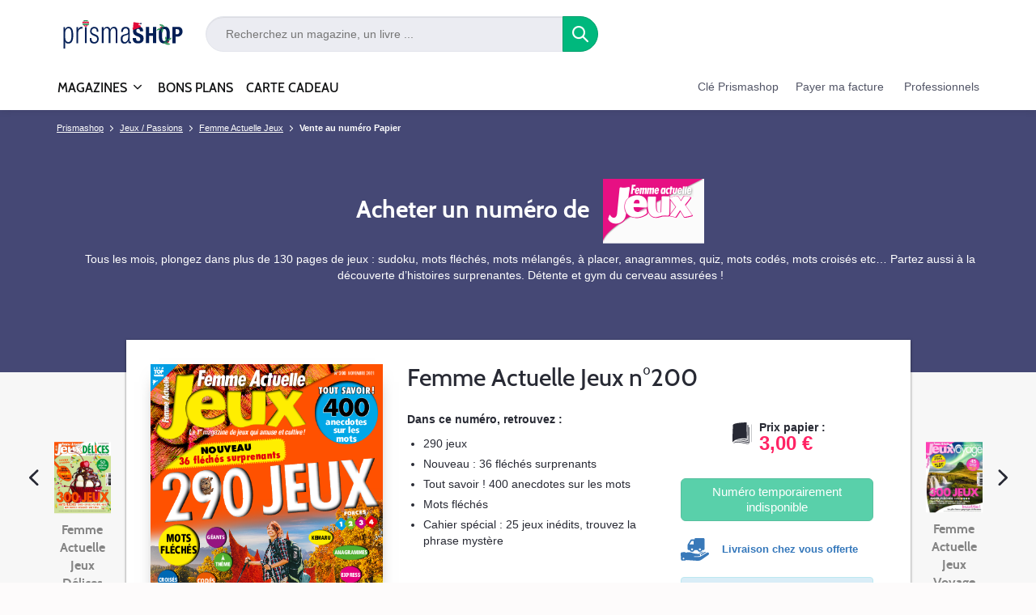

--- FILE ---
content_type: text/html; charset=UTF-8
request_url: https://www.prismashop.fr/vn/les-archives-print-de-femme-actuelle-jeux/VNFAJ200.html
body_size: 43170
content:
<!doctype html>
<html lang="fr">
<head>
        <title>Achat Femme Actuelle Jeux n°200 7 oct. 2021 version numérique et papier - Prismashop</title>
<meta charset="utf-8">
<meta http-equiv="X-UA-Compatible" content="IE=edge,chrome=1" />
<meta name="description" content="Dans ce num&amp;eacute;ro, retrouvez :&amp;nbsp;290 jeuxNouveau&amp;nbsp;: 36 fl&amp;eacute;ch&amp;eacute;s surprenantsTout savoir ! 400 anecdotes sur les motsMots fl&amp;eacute;ch&amp;eacute;sCahier sp&amp;eacute;cial&amp;nbsp;: 25 jeux in&amp;eacute;dits, trouvez la phrase myst&amp;egrave;re" />
<meta name="keywords" content="" />
<meta name="viewport" content="width=device-width, initial-scale=1.0" />
<meta name="google-site-verification" content="P80dkkEB_7o_N0KsgUgnwsC07JYjfhmXaz31-64jOFs" />
<meta name="google-site-verification" content="7pOEcHUumN31UQeoWE67oZ7lDEUD1MjkJnIFOo_PJx8" />
<meta name="google-site-verification" content="ifSjglDwAyR56m7ZdPjabjfSdpsbu_uftNfiDXxms_I" />
<meta name="google-signin-scope" content="profile email">
<meta name="google-signin-client_id" content="131232155567-g6qco9vojn30h48casp05kdboduk1gvp.apps.googleusercontent.com">

    <meta name="robots" content="INDEX,FOLLOW" />
    <meta property="og:title" content="Vente au numéro Papier" />
    <meta property="og:type" content="product:group" />
    <meta property="og:image" content="" />
<meta property="og:url" content="https://www.prismashop.fr/vn/les-archives-print-de-femme-actuelle-jeux/VNFAJ200.html" />

<link rel="icon" href="https://skin.prismashop.fr/skin/frontend/prisma/default/images/favicon.png" type="image/x-icon" />
<link rel="shortcut icon" href="https://skin.prismashop.fr/skin/frontend/prisma/default/images/favicon.png" type="image/x-icon" />

<link rel="stylesheet" type="text/css" href="https://media.prismashop.fr/media/css_secure/889e4724274f8c8c849c8e371ae2fa20.css" media="all" />
<script async type="text/javascript" src="https://tra.scds.pmdstatic.net/sourcepoint/6/sourcepoint.min.js"></script>    <!-- Google Tag Manager dataLayer declaration -->
    <script>var dataLayer = dataLayer || [];</script>
    <!-- End Google Tag Manager dataLayer declaration -->
    <!-- Patch fixing tc_vars unavailability console errors, but not functionality issues -->
    <!-- Generic datalayer webaData declaration -->	
    <script type="text/javascript">
        if (typeof webaData === 'undefined') {
            var webaData = {
                list_products: [],
                order_products: [],
                user_logged: 0,
                env_channel: 'm'
            };
            var tc_vars = webaData; // Patch + Backward compatibility for external no TagCo statements using tc_vars
        }
    </script> 
    <!-- End Patch fixing tc_vars unavailability console errors, but not functionality issues -->
    <script type="text/javascript">
                window.addEventListener("DOMContentLoaded", function(event) {
                //<![CDATA[
            var webaData = webaData || {};
            webaData["order_newcustomer"] = "No";
            webaData["env_template"] = "category";
            webaData["env_work"] = "prod";
            webaData["page_cat1"] = "Jeux / Passions" ? "Jeux / Passions" : document.querySelectorAll('.page-title h1').length > 0 ? document.querySelectorAll('.page-title h1')[0].innerText : "";
            webaData["page_cat2"] = "Femme Actuelle Jeux";
            webaData["page_cat3"] = "Vente au numero Papier";
            webaData["page_name"] = document.querySelectorAll('.page-title h1').length > 0 ? document.querySelectorAll('.page-title h1')[0].innerText : "Achat Femme Actuelle Jeux n�200 7 oct. 2021 version numerique et papier";
            webaData["page_error"] = "";webaData["category_id"] = "463";

                webaData["list_products"] = new Array();webaData["list_products"][0] = {};webaData["list_products"][0]["product_id_magento"] = "15082";webaData["list_products"][0]["product_id_CS"] = "S_VNFAJ142A";webaData["list_products"][0]["product_type"] = "Vn";webaData["list_products"][0]["product_subscription_type"] = "";webaData["list_products"][0]["product_duration_type"] = "ceci n'est pas un abonnement";webaData["list_products"][0]["product_name"] = "FAJ142";webaData["list_products"][0]["product_category"] = "Vente au numéro Papier";webaData["list_products"][0]["product_subcategory"] = "";webaData["list_products"][0]["product_unitprice"] = "6";webaData["list_products"][0]["product_discount"] = "";webaData["list_products"][0]["product_currency"] = "EUR";webaData["list_products"][0]["product_boutique"] = "Prismashop";webaData["list_products"][0]["product_url_page"] = "https://www.prismashop.fr/tous-les-magazines/jeux-passion/femme-actuelle-jeux/les-archives-print-de-femme-actuelle-jeux.html?o=S_VNFAJ142A";webaData["list_products"][0]["product_url_picture"] = "https://media.prismashop.fr/media/catalog/product/F/A/FAJ_142_2016_10_07.Png";webaData["list_products"][0]["product_isbundle"] = "N";webaData["list_products"][0]["product_instock"] = "Y";webaData["list_products"][0]["product_is_reabo"] = "N";webaData["list_products"][0]["product_shopping_type"] = "";webaData["list_products"][0]["product_activity"] = "Abo";webaData["list_products"][0]["product_medium"] = "papier";webaData["list_products"][0]["product_brand"] = "Femme actuelle jeux";
webaData["list_products"][1] = {};webaData["list_products"][1]["product_id_magento"] = "39556";webaData["list_products"][1]["product_id_CS"] = "S_VNFAJ159A";webaData["list_products"][1]["product_type"] = "Vn";webaData["list_products"][1]["product_subscription_type"] = "";webaData["list_products"][1]["product_duration_type"] = "ceci n'est pas un abonnement";webaData["list_products"][1]["product_name"] = "FAJ159 4.50€";webaData["list_products"][1]["product_category"] = "Vente au numéro Papier";webaData["list_products"][1]["product_subcategory"] = "";webaData["list_products"][1]["product_unitprice"] = "4.5";webaData["list_products"][1]["product_discount"] = "";webaData["list_products"][1]["product_currency"] = "EUR";webaData["list_products"][1]["product_boutique"] = "Prismashop";webaData["list_products"][1]["product_url_page"] = "https://www.prismashop.fr/tous-les-magazines/jeux-passion/femme-actuelle-jeux/les-archives-print-de-femme-actuelle-jeux.html?o=S_VNFAJ159A";webaData["list_products"][1]["product_url_picture"] = "https://media.prismashop.fr/media/catalog/product/f/e/femme_actuelle_jeux_numero_159.jpg";webaData["list_products"][1]["product_isbundle"] = "N";webaData["list_products"][1]["product_instock"] = "Y";webaData["list_products"][1]["product_is_reabo"] = "N";webaData["list_products"][1]["product_shopping_type"] = "";webaData["list_products"][1]["product_activity"] = "Abo";webaData["list_products"][1]["product_medium"] = "papier";webaData["list_products"][1]["product_brand"] = "Femme actuelle jeux";
webaData["list_products"][2] = {};webaData["list_products"][2]["product_id_magento"] = "233785";webaData["list_products"][2]["product_id_CS"] = "S_VNFJD1NR";webaData["list_products"][2]["product_type"] = "Vn";webaData["list_products"][2]["product_subscription_type"] = "";webaData["list_products"][2]["product_duration_type"] = "ceci n'est pas un abonnement";webaData["list_products"][2]["product_name"] = "FAJ JEUX DELICES";webaData["list_products"][2]["product_category"] = "Vente au numéro Papier";webaData["list_products"][2]["product_subcategory"] = "";webaData["list_products"][2]["product_unitprice"] = "4.5";webaData["list_products"][2]["product_discount"] = "";webaData["list_products"][2]["product_currency"] = "EUR";webaData["list_products"][2]["product_boutique"] = "Prismashop";webaData["list_products"][2]["product_url_page"] = "https://www.prismashop.fr/tous-les-magazines/jeux-passion/femme-actuelle-jeux/les-archives-print-de-femme-actuelle-jeux.html?o=S_VNFJD1NR";webaData["list_products"][2]["product_url_picture"] = "https://media.prismashop.fr/media/catalog/product/f/e/femme_actuelle_jeux_delice-numero_1nr.jpg";webaData["list_products"][2]["product_isbundle"] = "N";webaData["list_products"][2]["product_instock"] = "Y";webaData["list_products"][2]["product_is_reabo"] = "N";webaData["list_products"][2]["product_shopping_type"] = "";webaData["list_products"][2]["product_activity"] = "Abo";webaData["list_products"][2]["product_medium"] = "papier";webaData["list_products"][2]["product_brand"] = "Femme Actuelle Jeux Delices";
webaData["list_products"][3] = {};webaData["list_products"][3]["product_id_magento"] = "253090";webaData["list_products"][3]["product_id_CS"] = "S_VNFAJ192";webaData["list_products"][3]["product_type"] = "Vn";webaData["list_products"][3]["product_subscription_type"] = "";webaData["list_products"][3]["product_duration_type"] = "ceci n'est pas un abonnement";webaData["list_products"][3]["product_name"] = "FAJ192";webaData["list_products"][3]["product_category"] = "Vente au numéro Papier";webaData["list_products"][3]["product_subcategory"] = "";webaData["list_products"][3]["product_unitprice"] = "3.2";webaData["list_products"][3]["product_discount"] = "";webaData["list_products"][3]["product_currency"] = "EUR";webaData["list_products"][3]["product_boutique"] = "Prismashop";webaData["list_products"][3]["product_url_page"] = "https://www.prismashop.fr/tous-les-magazines/jeux-passion/femme-actuelle-jeux/les-archives-print-de-femme-actuelle-jeux.html?o=S_VNFAJ192";webaData["list_products"][3]["product_url_picture"] = "https://media.prismashop.fr/media/catalog/product/F/A/FAJ_192_2021_01_08_EComm.jpg";webaData["list_products"][3]["product_isbundle"] = "N";webaData["list_products"][3]["product_instock"] = "Y";webaData["list_products"][3]["product_is_reabo"] = "N";webaData["list_products"][3]["product_shopping_type"] = "";webaData["list_products"][3]["product_activity"] = "Abo";webaData["list_products"][3]["product_medium"] = "papier";webaData["list_products"][3]["product_brand"] = "Femme actuelle jeux";
webaData["list_products"][4] = {};webaData["list_products"][4]["product_id_magento"] = "253408";webaData["list_products"][4]["product_id_CS"] = "S_VNFJH1NR";webaData["list_products"][4]["product_type"] = "Vn";webaData["list_products"][4]["product_subscription_type"] = "";webaData["list_products"][4]["product_duration_type"] = "ceci n'est pas un abonnement";webaData["list_products"][4]["product_name"] = "FAJ JEUX HISTOIRE ";webaData["list_products"][4]["product_category"] = "Vente au numéro Papier";webaData["list_products"][4]["product_subcategory"] = "";webaData["list_products"][4]["product_unitprice"] = "4.5";webaData["list_products"][4]["product_discount"] = "";webaData["list_products"][4]["product_currency"] = "EUR";webaData["list_products"][4]["product_boutique"] = "Prismashop";webaData["list_products"][4]["product_url_page"] = "https://www.prismashop.fr/tous-les-magazines/jeux-passion/femme-actuelle-jeux/les-archives-print-de-femme-actuelle-jeux.html?o=S_VNFJH1NR";webaData["list_products"][4]["product_url_picture"] = "https://media.prismashop.fr/media/catalog/product/f/e/femme_actuelle_jeux_histoire_numero_17.jpg";webaData["list_products"][4]["product_isbundle"] = "N";webaData["list_products"][4]["product_instock"] = "Y";webaData["list_products"][4]["product_is_reabo"] = "N";webaData["list_products"][4]["product_shopping_type"] = "";webaData["list_products"][4]["product_activity"] = "Abo";webaData["list_products"][4]["product_medium"] = "papier";webaData["list_products"][4]["product_brand"] = "Femme Actuelle Jeux Histoire";
webaData["list_products"][5] = {};webaData["list_products"][5]["product_id_magento"] = "253411";webaData["list_products"][5]["product_id_CS"] = "S_VNFJV1NR";webaData["list_products"][5]["product_type"] = "Vn";webaData["list_products"][5]["product_subscription_type"] = "";webaData["list_products"][5]["product_duration_type"] = "ceci n'est pas un abonnement";webaData["list_products"][5]["product_name"] = "FAJ JEUX VOYAGES ";webaData["list_products"][5]["product_category"] = "Vente au numéro Papier";webaData["list_products"][5]["product_subcategory"] = "";webaData["list_products"][5]["product_unitprice"] = "4.5";webaData["list_products"][5]["product_discount"] = "";webaData["list_products"][5]["product_currency"] = "EUR";webaData["list_products"][5]["product_boutique"] = "Prismashop";webaData["list_products"][5]["product_url_page"] = "https://www.prismashop.fr/tous-les-magazines/jeux-passion/femme-actuelle-jeux/les-archives-print-de-femme-actuelle-jeux.html?o=S_VNFJV1NR";webaData["list_products"][5]["product_url_picture"] = "https://media.prismashop.fr/media/catalog/product/f/e/femme_actuelle_jeux_voyage_numero_1.jpg";webaData["list_products"][5]["product_isbundle"] = "N";webaData["list_products"][5]["product_instock"] = "Y";webaData["list_products"][5]["product_is_reabo"] = "N";webaData["list_products"][5]["product_shopping_type"] = "";webaData["list_products"][5]["product_activity"] = "Abo";webaData["list_products"][5]["product_medium"] = "papier";webaData["list_products"][5]["product_brand"] = "Femme Actuelle Jeux Voyage";
webaData["list_products"][6] = {};webaData["list_products"][6]["product_id_magento"] = "257050";webaData["list_products"][6]["product_id_CS"] = "S_VNFAJ163B";webaData["list_products"][6]["product_type"] = "Vn";webaData["list_products"][6]["product_subscription_type"] = "";webaData["list_products"][6]["product_duration_type"] = "ceci n'est pas un abonnement";webaData["list_products"][6]["product_name"] = "FAJ163 3€";webaData["list_products"][6]["product_category"] = "Vente au numéro Papier";webaData["list_products"][6]["product_subcategory"] = "";webaData["list_products"][6]["product_unitprice"] = "3";webaData["list_products"][6]["product_discount"] = "";webaData["list_products"][6]["product_currency"] = "EUR";webaData["list_products"][6]["product_boutique"] = "Prismashop";webaData["list_products"][6]["product_url_page"] = "https://www.prismashop.fr/tous-les-magazines/jeux-passion/femme-actuelle-jeux/les-archives-print-de-femme-actuelle-jeux.html?o=S_VNFAJ163B";webaData["list_products"][6]["product_url_picture"] = "https://media.prismashop.fr/media/catalog/product/f/e/femme_actuelle_jeux_numero_163.jpg";webaData["list_products"][6]["product_isbundle"] = "N";webaData["list_products"][6]["product_instock"] = "Y";webaData["list_products"][6]["product_is_reabo"] = "N";webaData["list_products"][6]["product_shopping_type"] = "";webaData["list_products"][6]["product_activity"] = "Abo";webaData["list_products"][6]["product_medium"] = "papier";webaData["list_products"][6]["product_brand"] = "Femme actuelle jeux";
webaData["list_products"][7] = {};webaData["list_products"][7]["product_id_magento"] = "257053";webaData["list_products"][7]["product_id_CS"] = "S_VNFAJ164";webaData["list_products"][7]["product_type"] = "Vn";webaData["list_products"][7]["product_subscription_type"] = "";webaData["list_products"][7]["product_duration_type"] = "ceci n'est pas un abonnement";webaData["list_products"][7]["product_name"] = "FAJ164";webaData["list_products"][7]["product_category"] = "Vente au numéro Papier";webaData["list_products"][7]["product_subcategory"] = "";webaData["list_products"][7]["product_unitprice"] = "3";webaData["list_products"][7]["product_discount"] = "";webaData["list_products"][7]["product_currency"] = "EUR";webaData["list_products"][7]["product_boutique"] = "Prismashop";webaData["list_products"][7]["product_url_page"] = "https://www.prismashop.fr/tous-les-magazines/jeux-passion/femme-actuelle-jeux/les-archives-print-de-femme-actuelle-jeux.html?o=S_VNFAJ164";webaData["list_products"][7]["product_url_picture"] = "https://media.prismashop.fr/media/catalog/product/F/A/FAJ_164_2018_08_03_EComm.jpg";webaData["list_products"][7]["product_isbundle"] = "N";webaData["list_products"][7]["product_instock"] = "Y";webaData["list_products"][7]["product_is_reabo"] = "N";webaData["list_products"][7]["product_shopping_type"] = "";webaData["list_products"][7]["product_activity"] = "Abo";webaData["list_products"][7]["product_medium"] = "papier";webaData["list_products"][7]["product_brand"] = "Femme actuelle jeux";
webaData["list_products"][8] = {};webaData["list_products"][8]["product_id_magento"] = "257056";webaData["list_products"][8]["product_id_CS"] = "S_VNFAJ165";webaData["list_products"][8]["product_type"] = "Vn";webaData["list_products"][8]["product_subscription_type"] = "";webaData["list_products"][8]["product_duration_type"] = "ceci n'est pas un abonnement";webaData["list_products"][8]["product_name"] = "FAJ165";webaData["list_products"][8]["product_category"] = "Vente au numéro Papier";webaData["list_products"][8]["product_subcategory"] = "";webaData["list_products"][8]["product_unitprice"] = "3";webaData["list_products"][8]["product_discount"] = "";webaData["list_products"][8]["product_currency"] = "EUR";webaData["list_products"][8]["product_boutique"] = "Prismashop";webaData["list_products"][8]["product_url_page"] = "https://www.prismashop.fr/tous-les-magazines/jeux-passion/femme-actuelle-jeux/les-archives-print-de-femme-actuelle-jeux.html?o=S_VNFAJ165";webaData["list_products"][8]["product_url_picture"] = "https://media.prismashop.fr/media/catalog/product/f/e/femme_actuelle_jeux_numero_165.jpg";webaData["list_products"][8]["product_isbundle"] = "N";webaData["list_products"][8]["product_instock"] = "Y";webaData["list_products"][8]["product_is_reabo"] = "N";webaData["list_products"][8]["product_shopping_type"] = "";webaData["list_products"][8]["product_activity"] = "Abo";webaData["list_products"][8]["product_medium"] = "papier";webaData["list_products"][8]["product_brand"] = "Femme actuelle jeux";
webaData["list_products"][9] = {};webaData["list_products"][9]["product_id_magento"] = "257059";webaData["list_products"][9]["product_id_CS"] = "S_VNFAJ166";webaData["list_products"][9]["product_type"] = "Vn";webaData["list_products"][9]["product_subscription_type"] = "";webaData["list_products"][9]["product_duration_type"] = "ceci n'est pas un abonnement";webaData["list_products"][9]["product_name"] = "FAJ166";webaData["list_products"][9]["product_category"] = "Vente au numéro Papier";webaData["list_products"][9]["product_subcategory"] = "";webaData["list_products"][9]["product_unitprice"] = "3";webaData["list_products"][9]["product_discount"] = "";webaData["list_products"][9]["product_currency"] = "EUR";webaData["list_products"][9]["product_boutique"] = "Prismashop";webaData["list_products"][9]["product_url_page"] = "https://www.prismashop.fr/tous-les-magazines/jeux-passion/femme-actuelle-jeux/les-archives-print-de-femme-actuelle-jeux.html?o=S_VNFAJ166";webaData["list_products"][9]["product_url_picture"] = "https://media.prismashop.fr/media/catalog/product/f/e/femme_actuelle_jeux_numero_167.jpg";webaData["list_products"][9]["product_isbundle"] = "N";webaData["list_products"][9]["product_instock"] = "Y";webaData["list_products"][9]["product_is_reabo"] = "N";webaData["list_products"][9]["product_shopping_type"] = "";webaData["list_products"][9]["product_activity"] = "Abo";webaData["list_products"][9]["product_medium"] = "papier";webaData["list_products"][9]["product_brand"] = "Femme actuelle jeux";
webaData["list_products"][10] = {};webaData["list_products"][10]["product_id_magento"] = "257062";webaData["list_products"][10]["product_id_CS"] = "S_VNFAJ167";webaData["list_products"][10]["product_type"] = "Vn";webaData["list_products"][10]["product_subscription_type"] = "";webaData["list_products"][10]["product_duration_type"] = "ceci n'est pas un abonnement";webaData["list_products"][10]["product_name"] = "FAJ167";webaData["list_products"][10]["product_category"] = "Vente au numéro Papier";webaData["list_products"][10]["product_subcategory"] = "";webaData["list_products"][10]["product_unitprice"] = "3";webaData["list_products"][10]["product_discount"] = "";webaData["list_products"][10]["product_currency"] = "EUR";webaData["list_products"][10]["product_boutique"] = "Prismashop";webaData["list_products"][10]["product_url_page"] = "https://www.prismashop.fr/tous-les-magazines/jeux-passion/femme-actuelle-jeux/les-archives-print-de-femme-actuelle-jeux.html?o=S_VNFAJ167";webaData["list_products"][10]["product_url_picture"] = "https://media.prismashop.fr/media/catalog/product/F/A/FAJ_167_2018_11_02_EComm.jpg";webaData["list_products"][10]["product_isbundle"] = "N";webaData["list_products"][10]["product_instock"] = "Y";webaData["list_products"][10]["product_is_reabo"] = "N";webaData["list_products"][10]["product_shopping_type"] = "";webaData["list_products"][10]["product_activity"] = "Abo";webaData["list_products"][10]["product_medium"] = "papier";webaData["list_products"][10]["product_brand"] = "Femme actuelle jeux";
webaData["list_products"][11] = {};webaData["list_products"][11]["product_id_magento"] = "257065";webaData["list_products"][11]["product_id_CS"] = "S_VNFAJ168";webaData["list_products"][11]["product_type"] = "Vn";webaData["list_products"][11]["product_subscription_type"] = "";webaData["list_products"][11]["product_duration_type"] = "ceci n'est pas un abonnement";webaData["list_products"][11]["product_name"] = "FAJ168";webaData["list_products"][11]["product_category"] = "Vente au numéro Papier";webaData["list_products"][11]["product_subcategory"] = "";webaData["list_products"][11]["product_unitprice"] = "3";webaData["list_products"][11]["product_discount"] = "";webaData["list_products"][11]["product_currency"] = "EUR";webaData["list_products"][11]["product_boutique"] = "Prismashop";webaData["list_products"][11]["product_url_page"] = "https://www.prismashop.fr/tous-les-magazines/jeux-passion/femme-actuelle-jeux/les-archives-print-de-femme-actuelle-jeux.html?o=S_VNFAJ168";webaData["list_products"][11]["product_url_picture"] = "https://media.prismashop.fr/media/catalog/product/f/e/femme_actuelle_jeux_numero_168.jpg";webaData["list_products"][11]["product_isbundle"] = "N";webaData["list_products"][11]["product_instock"] = "Y";webaData["list_products"][11]["product_is_reabo"] = "N";webaData["list_products"][11]["product_shopping_type"] = "";webaData["list_products"][11]["product_activity"] = "Abo";webaData["list_products"][11]["product_medium"] = "papier";webaData["list_products"][11]["product_brand"] = "Femme actuelle jeux";
webaData["list_products"][12] = {};webaData["list_products"][12]["product_id_magento"] = "257068";webaData["list_products"][12]["product_id_CS"] = "S_VNFAJ169";webaData["list_products"][12]["product_type"] = "Vn";webaData["list_products"][12]["product_subscription_type"] = "";webaData["list_products"][12]["product_duration_type"] = "ceci n'est pas un abonnement";webaData["list_products"][12]["product_name"] = "FAJ169";webaData["list_products"][12]["product_category"] = "Vente au numéro Papier";webaData["list_products"][12]["product_subcategory"] = "";webaData["list_products"][12]["product_unitprice"] = "3";webaData["list_products"][12]["product_discount"] = "";webaData["list_products"][12]["product_currency"] = "EUR";webaData["list_products"][12]["product_boutique"] = "Prismashop";webaData["list_products"][12]["product_url_page"] = "https://www.prismashop.fr/tous-les-magazines/jeux-passion/femme-actuelle-jeux/les-archives-print-de-femme-actuelle-jeux.html?o=S_VNFAJ169";webaData["list_products"][12]["product_url_picture"] = "https://media.prismashop.fr/media/catalog/product/f/e/femme_actuelle_jeux_numero_169.jpg";webaData["list_products"][12]["product_isbundle"] = "N";webaData["list_products"][12]["product_instock"] = "Y";webaData["list_products"][12]["product_is_reabo"] = "N";webaData["list_products"][12]["product_shopping_type"] = "";webaData["list_products"][12]["product_activity"] = "Abo";webaData["list_products"][12]["product_medium"] = "papier";webaData["list_products"][12]["product_brand"] = "Femme actuelle jeux";
webaData["list_products"][13] = {};webaData["list_products"][13]["product_id_magento"] = "257071";webaData["list_products"][13]["product_id_CS"] = "S_VNFAJ170";webaData["list_products"][13]["product_type"] = "Vn";webaData["list_products"][13]["product_subscription_type"] = "";webaData["list_products"][13]["product_duration_type"] = "ceci n'est pas un abonnement";webaData["list_products"][13]["product_name"] = "FAJ170";webaData["list_products"][13]["product_category"] = "Vente au numéro Papier";webaData["list_products"][13]["product_subcategory"] = "";webaData["list_products"][13]["product_unitprice"] = "3";webaData["list_products"][13]["product_discount"] = "";webaData["list_products"][13]["product_currency"] = "EUR";webaData["list_products"][13]["product_boutique"] = "Prismashop";webaData["list_products"][13]["product_url_page"] = "https://www.prismashop.fr/tous-les-magazines/jeux-passion/femme-actuelle-jeux/les-archives-print-de-femme-actuelle-jeux.html?o=S_VNFAJ170";webaData["list_products"][13]["product_url_picture"] = "https://media.prismashop.fr/media/catalog/product/f/e/femme_actuelle_jeux_numero_170.jpg";webaData["list_products"][13]["product_isbundle"] = "N";webaData["list_products"][13]["product_instock"] = "Y";webaData["list_products"][13]["product_is_reabo"] = "N";webaData["list_products"][13]["product_shopping_type"] = "";webaData["list_products"][13]["product_activity"] = "Abo";webaData["list_products"][13]["product_medium"] = "papier";webaData["list_products"][13]["product_brand"] = "Femme actuelle jeux";
webaData["list_products"][14] = {};webaData["list_products"][14]["product_id_magento"] = "257074";webaData["list_products"][14]["product_id_CS"] = "S_VNFAJ171";webaData["list_products"][14]["product_type"] = "Vn";webaData["list_products"][14]["product_subscription_type"] = "";webaData["list_products"][14]["product_duration_type"] = "ceci n'est pas un abonnement";webaData["list_products"][14]["product_name"] = "FAJ171";webaData["list_products"][14]["product_category"] = "Vente au numéro Papier";webaData["list_products"][14]["product_subcategory"] = "";webaData["list_products"][14]["product_unitprice"] = "3";webaData["list_products"][14]["product_discount"] = "";webaData["list_products"][14]["product_currency"] = "EUR";webaData["list_products"][14]["product_boutique"] = "Prismashop";webaData["list_products"][14]["product_url_page"] = "https://www.prismashop.fr/tous-les-magazines/jeux-passion/femme-actuelle-jeux/les-archives-print-de-femme-actuelle-jeux.html?o=S_VNFAJ171";webaData["list_products"][14]["product_url_picture"] = "https://media.prismashop.fr/media/catalog/product/F/A/FAJ_171_2019_03_01_EComm.jpg";webaData["list_products"][14]["product_isbundle"] = "N";webaData["list_products"][14]["product_instock"] = "Y";webaData["list_products"][14]["product_is_reabo"] = "N";webaData["list_products"][14]["product_shopping_type"] = "";webaData["list_products"][14]["product_activity"] = "Abo";webaData["list_products"][14]["product_medium"] = "papier";webaData["list_products"][14]["product_brand"] = "Femme actuelle jeux";
webaData["list_products"][15] = {};webaData["list_products"][15]["product_id_magento"] = "257077";webaData["list_products"][15]["product_id_CS"] = "S_VNFAJ172";webaData["list_products"][15]["product_type"] = "Vn";webaData["list_products"][15]["product_subscription_type"] = "";webaData["list_products"][15]["product_duration_type"] = "ceci n'est pas un abonnement";webaData["list_products"][15]["product_name"] = "FAJ172";webaData["list_products"][15]["product_category"] = "Vente au numéro Papier";webaData["list_products"][15]["product_subcategory"] = "";webaData["list_products"][15]["product_unitprice"] = "3.5";webaData["list_products"][15]["product_discount"] = "";webaData["list_products"][15]["product_currency"] = "EUR";webaData["list_products"][15]["product_boutique"] = "Prismashop";webaData["list_products"][15]["product_url_page"] = "https://www.prismashop.fr/tous-les-magazines/jeux-passion/femme-actuelle-jeux/les-archives-print-de-femme-actuelle-jeux.html?o=S_VNFAJ172";webaData["list_products"][15]["product_url_picture"] = "https://media.prismashop.fr/media/catalog/product/F/A/FAJ_172_2019_04_05_EComm.jpg";webaData["list_products"][15]["product_isbundle"] = "N";webaData["list_products"][15]["product_instock"] = "Y";webaData["list_products"][15]["product_is_reabo"] = "N";webaData["list_products"][15]["product_shopping_type"] = "";webaData["list_products"][15]["product_activity"] = "Abo";webaData["list_products"][15]["product_medium"] = "papier";webaData["list_products"][15]["product_brand"] = "Femme actuelle jeux";
webaData["list_products"][16] = {};webaData["list_products"][16]["product_id_magento"] = "257080";webaData["list_products"][16]["product_id_CS"] = "S_VNFAJ173";webaData["list_products"][16]["product_type"] = "Vn";webaData["list_products"][16]["product_subscription_type"] = "";webaData["list_products"][16]["product_duration_type"] = "ceci n'est pas un abonnement";webaData["list_products"][16]["product_name"] = "FAJ173";webaData["list_products"][16]["product_category"] = "Vente au numéro Papier";webaData["list_products"][16]["product_subcategory"] = "";webaData["list_products"][16]["product_unitprice"] = "3";webaData["list_products"][16]["product_discount"] = "";webaData["list_products"][16]["product_currency"] = "EUR";webaData["list_products"][16]["product_boutique"] = "Prismashop";webaData["list_products"][16]["product_url_page"] = "https://www.prismashop.fr/tous-les-magazines/jeux-passion/femme-actuelle-jeux/les-archives-print-de-femme-actuelle-jeux.html?o=S_VNFAJ173";webaData["list_products"][16]["product_url_picture"] = "https://media.prismashop.fr/media/catalog/product/F/A/FAJ_173_2019_05_03_EComm.jpg";webaData["list_products"][16]["product_isbundle"] = "N";webaData["list_products"][16]["product_instock"] = "Y";webaData["list_products"][16]["product_is_reabo"] = "N";webaData["list_products"][16]["product_shopping_type"] = "";webaData["list_products"][16]["product_activity"] = "Abo";webaData["list_products"][16]["product_medium"] = "papier";webaData["list_products"][16]["product_brand"] = "Femme actuelle jeux";
webaData["list_products"][17] = {};webaData["list_products"][17]["product_id_magento"] = "257083";webaData["list_products"][17]["product_id_CS"] = "S_VNFAJ174";webaData["list_products"][17]["product_type"] = "Vn";webaData["list_products"][17]["product_subscription_type"] = "";webaData["list_products"][17]["product_duration_type"] = "ceci n'est pas un abonnement";webaData["list_products"][17]["product_name"] = "FAJ174";webaData["list_products"][17]["product_category"] = "Vente au numéro Papier";webaData["list_products"][17]["product_subcategory"] = "";webaData["list_products"][17]["product_unitprice"] = "3";webaData["list_products"][17]["product_discount"] = "";webaData["list_products"][17]["product_currency"] = "EUR";webaData["list_products"][17]["product_boutique"] = "Prismashop";webaData["list_products"][17]["product_url_page"] = "https://www.prismashop.fr/tous-les-magazines/jeux-passion/femme-actuelle-jeux/les-archives-print-de-femme-actuelle-jeux.html?o=S_VNFAJ174";webaData["list_products"][17]["product_url_picture"] = "https://media.prismashop.fr/media/catalog/product/f/a/faj-174.jpg";webaData["list_products"][17]["product_isbundle"] = "N";webaData["list_products"][17]["product_instock"] = "Y";webaData["list_products"][17]["product_is_reabo"] = "N";webaData["list_products"][17]["product_shopping_type"] = "";webaData["list_products"][17]["product_activity"] = "Abo";webaData["list_products"][17]["product_medium"] = "papier";webaData["list_products"][17]["product_brand"] = "Femme actuelle jeux";
webaData["list_products"][18] = {};webaData["list_products"][18]["product_id_magento"] = "257086";webaData["list_products"][18]["product_id_CS"] = "S_VNFAJ175";webaData["list_products"][18]["product_type"] = "Vn";webaData["list_products"][18]["product_subscription_type"] = "";webaData["list_products"][18]["product_duration_type"] = "ceci n'est pas un abonnement";webaData["list_products"][18]["product_name"] = "FAJ175";webaData["list_products"][18]["product_category"] = "Vente au numéro Papier";webaData["list_products"][18]["product_subcategory"] = "";webaData["list_products"][18]["product_unitprice"] = "3.2";webaData["list_products"][18]["product_discount"] = "";webaData["list_products"][18]["product_currency"] = "EUR";webaData["list_products"][18]["product_boutique"] = "Prismashop";webaData["list_products"][18]["product_url_page"] = "https://www.prismashop.fr/tous-les-magazines/jeux-passion/femme-actuelle-jeux/les-archives-print-de-femme-actuelle-jeux.html?o=S_VNFAJ175";webaData["list_products"][18]["product_url_picture"] = "https://media.prismashop.fr/media/catalog/product/F/A/FAJ_175_2019_07_05_EComm.jpg";webaData["list_products"][18]["product_isbundle"] = "N";webaData["list_products"][18]["product_instock"] = "Y";webaData["list_products"][18]["product_is_reabo"] = "N";webaData["list_products"][18]["product_shopping_type"] = "";webaData["list_products"][18]["product_activity"] = "Abo";webaData["list_products"][18]["product_medium"] = "papier";webaData["list_products"][18]["product_brand"] = "Femme actuelle jeux";
webaData["list_products"][19] = {};webaData["list_products"][19]["product_id_magento"] = "257089";webaData["list_products"][19]["product_id_CS"] = "S_VNFAJ182";webaData["list_products"][19]["product_type"] = "Vn";webaData["list_products"][19]["product_subscription_type"] = "";webaData["list_products"][19]["product_duration_type"] = "ceci n'est pas un abonnement";webaData["list_products"][19]["product_name"] = "FAJ182";webaData["list_products"][19]["product_category"] = "Vente au numéro Papier";webaData["list_products"][19]["product_subcategory"] = "";webaData["list_products"][19]["product_unitprice"] = "3.2";webaData["list_products"][19]["product_discount"] = "";webaData["list_products"][19]["product_currency"] = "EUR";webaData["list_products"][19]["product_boutique"] = "Prismashop";webaData["list_products"][19]["product_url_page"] = "https://www.prismashop.fr/tous-les-magazines/jeux-passion/femme-actuelle-jeux/les-archives-print-de-femme-actuelle-jeux.html?o=S_VNFAJ182";webaData["list_products"][19]["product_url_picture"] = "https://media.prismashop.fr/media/catalog/product/F/A/FAJ_182_2020_02_07_EComm.jpg";webaData["list_products"][19]["product_isbundle"] = "N";webaData["list_products"][19]["product_instock"] = "Y";webaData["list_products"][19]["product_is_reabo"] = "N";webaData["list_products"][19]["product_shopping_type"] = "";webaData["list_products"][19]["product_activity"] = "Abo";webaData["list_products"][19]["product_medium"] = "papier";webaData["list_products"][19]["product_brand"] = "Femme actuelle jeux";
webaData["list_products"][20] = {};webaData["list_products"][20]["product_id_magento"] = "257092";webaData["list_products"][20]["product_id_CS"] = "S_VNFAJ183";webaData["list_products"][20]["product_type"] = "Vn";webaData["list_products"][20]["product_subscription_type"] = "";webaData["list_products"][20]["product_duration_type"] = "ceci n'est pas un abonnement";webaData["list_products"][20]["product_name"] = "FAJ183";webaData["list_products"][20]["product_category"] = "Vente au numéro Papier";webaData["list_products"][20]["product_subcategory"] = "";webaData["list_products"][20]["product_unitprice"] = "3.2";webaData["list_products"][20]["product_discount"] = "";webaData["list_products"][20]["product_currency"] = "EUR";webaData["list_products"][20]["product_boutique"] = "Prismashop";webaData["list_products"][20]["product_url_page"] = "https://www.prismashop.fr/tous-les-magazines/jeux-passion/femme-actuelle-jeux/les-archives-print-de-femme-actuelle-jeux.html?o=S_VNFAJ183";webaData["list_products"][20]["product_url_picture"] = "https://media.prismashop.fr/media/catalog/product/F/A/FAJ_183_2020_05_11_EComm.jpg";webaData["list_products"][20]["product_isbundle"] = "N";webaData["list_products"][20]["product_instock"] = "Y";webaData["list_products"][20]["product_is_reabo"] = "N";webaData["list_products"][20]["product_shopping_type"] = "";webaData["list_products"][20]["product_activity"] = "Abo";webaData["list_products"][20]["product_medium"] = "papier";webaData["list_products"][20]["product_brand"] = "Femme actuelle jeux";
webaData["list_products"][21] = {};webaData["list_products"][21]["product_id_magento"] = "257095";webaData["list_products"][21]["product_id_CS"] = "S_VNFAJ184";webaData["list_products"][21]["product_type"] = "Vn";webaData["list_products"][21]["product_subscription_type"] = "";webaData["list_products"][21]["product_duration_type"] = "ceci n'est pas un abonnement";webaData["list_products"][21]["product_name"] = "FAJ184";webaData["list_products"][21]["product_category"] = "Vente au numéro Papier";webaData["list_products"][21]["product_subcategory"] = "";webaData["list_products"][21]["product_unitprice"] = "3.2";webaData["list_products"][21]["product_discount"] = "";webaData["list_products"][21]["product_currency"] = "EUR";webaData["list_products"][21]["product_boutique"] = "Prismashop";webaData["list_products"][21]["product_url_page"] = "https://www.prismashop.fr/tous-les-magazines/jeux-passion/femme-actuelle-jeux/les-archives-print-de-femme-actuelle-jeux.html?o=S_VNFAJ184";webaData["list_products"][21]["product_url_picture"] = "https://media.prismashop.fr/media/catalog/product/F/A/FAJ_184_2020_06_05_EComm.jpg";webaData["list_products"][21]["product_isbundle"] = "N";webaData["list_products"][21]["product_instock"] = "Y";webaData["list_products"][21]["product_is_reabo"] = "N";webaData["list_products"][21]["product_shopping_type"] = "";webaData["list_products"][21]["product_activity"] = "Abo";webaData["list_products"][21]["product_medium"] = "papier";webaData["list_products"][21]["product_brand"] = "Femme actuelle jeux";
webaData["list_products"][22] = {};webaData["list_products"][22]["product_id_magento"] = "257098";webaData["list_products"][22]["product_id_CS"] = "S_VNFAJ185";webaData["list_products"][22]["product_type"] = "Vn";webaData["list_products"][22]["product_subscription_type"] = "";webaData["list_products"][22]["product_duration_type"] = "ceci n'est pas un abonnement";webaData["list_products"][22]["product_name"] = "FAJ185";webaData["list_products"][22]["product_category"] = "Vente au numéro Papier";webaData["list_products"][22]["product_subcategory"] = "";webaData["list_products"][22]["product_unitprice"] = "3.2";webaData["list_products"][22]["product_discount"] = "";webaData["list_products"][22]["product_currency"] = "EUR";webaData["list_products"][22]["product_boutique"] = "Prismashop";webaData["list_products"][22]["product_url_page"] = "https://www.prismashop.fr/tous-les-magazines/jeux-passion/femme-actuelle-jeux/les-archives-print-de-femme-actuelle-jeux.html?o=S_VNFAJ185";webaData["list_products"][22]["product_url_picture"] = "https://media.prismashop.fr/media/catalog/product/F/A/FAJ_185_2020_07_03_EComm.jpg";webaData["list_products"][22]["product_isbundle"] = "N";webaData["list_products"][22]["product_instock"] = "Y";webaData["list_products"][22]["product_is_reabo"] = "N";webaData["list_products"][22]["product_shopping_type"] = "";webaData["list_products"][22]["product_activity"] = "Abo";webaData["list_products"][22]["product_medium"] = "papier";webaData["list_products"][22]["product_brand"] = "Femme actuelle jeux";
webaData["list_products"][23] = {};webaData["list_products"][23]["product_id_magento"] = "257101";webaData["list_products"][23]["product_id_CS"] = "S_VNFAJ186";webaData["list_products"][23]["product_type"] = "Vn";webaData["list_products"][23]["product_subscription_type"] = "";webaData["list_products"][23]["product_duration_type"] = "ceci n'est pas un abonnement";webaData["list_products"][23]["product_name"] = "FAJ186";webaData["list_products"][23]["product_category"] = "Vente au numéro Papier";webaData["list_products"][23]["product_subcategory"] = "";webaData["list_products"][23]["product_unitprice"] = "3";webaData["list_products"][23]["product_discount"] = "";webaData["list_products"][23]["product_currency"] = "EUR";webaData["list_products"][23]["product_boutique"] = "Prismashop";webaData["list_products"][23]["product_url_page"] = "https://www.prismashop.fr/tous-les-magazines/jeux-passion/femme-actuelle-jeux/les-archives-print-de-femme-actuelle-jeux.html?o=S_VNFAJ186";webaData["list_products"][23]["product_url_picture"] = "https://media.prismashop.fr/media/catalog/product/F/A/FAJ_186_2020_08_07_EComm.jpg";webaData["list_products"][23]["product_isbundle"] = "N";webaData["list_products"][23]["product_instock"] = "Y";webaData["list_products"][23]["product_is_reabo"] = "N";webaData["list_products"][23]["product_shopping_type"] = "";webaData["list_products"][23]["product_activity"] = "Abo";webaData["list_products"][23]["product_medium"] = "papier";webaData["list_products"][23]["product_brand"] = "Femme actuelle jeux";
webaData["list_products"][24] = {};webaData["list_products"][24]["product_id_magento"] = "257104";webaData["list_products"][24]["product_id_CS"] = "S_VNFAJ187";webaData["list_products"][24]["product_type"] = "Vn";webaData["list_products"][24]["product_subscription_type"] = "";webaData["list_products"][24]["product_duration_type"] = "ceci n'est pas un abonnement";webaData["list_products"][24]["product_name"] = "FAJ187";webaData["list_products"][24]["product_category"] = "Vente au numéro Papier";webaData["list_products"][24]["product_subcategory"] = "";webaData["list_products"][24]["product_unitprice"] = "3.2";webaData["list_products"][24]["product_discount"] = "";webaData["list_products"][24]["product_currency"] = "EUR";webaData["list_products"][24]["product_boutique"] = "Prismashop";webaData["list_products"][24]["product_url_page"] = "https://www.prismashop.fr/tous-les-magazines/jeux-passion/femme-actuelle-jeux/les-archives-print-de-femme-actuelle-jeux.html?o=S_VNFAJ187";webaData["list_products"][24]["product_url_picture"] = "https://media.prismashop.fr/media/catalog/product/F/A/FAJ_187_2020_09_04_EComm.jpg";webaData["list_products"][24]["product_isbundle"] = "N";webaData["list_products"][24]["product_instock"] = "Y";webaData["list_products"][24]["product_is_reabo"] = "N";webaData["list_products"][24]["product_shopping_type"] = "";webaData["list_products"][24]["product_activity"] = "Abo";webaData["list_products"][24]["product_medium"] = "papier";webaData["list_products"][24]["product_brand"] = "Femme actuelle jeux";
webaData["list_products"][25] = {};webaData["list_products"][25]["product_id_magento"] = "257107";webaData["list_products"][25]["product_id_CS"] = "S_VNFAJ188";webaData["list_products"][25]["product_type"] = "Vn";webaData["list_products"][25]["product_subscription_type"] = "";webaData["list_products"][25]["product_duration_type"] = "ceci n'est pas un abonnement";webaData["list_products"][25]["product_name"] = "FAJ188";webaData["list_products"][25]["product_category"] = "Vente au numéro Papier";webaData["list_products"][25]["product_subcategory"] = "";webaData["list_products"][25]["product_unitprice"] = "3.2";webaData["list_products"][25]["product_discount"] = "";webaData["list_products"][25]["product_currency"] = "EUR";webaData["list_products"][25]["product_boutique"] = "Prismashop";webaData["list_products"][25]["product_url_page"] = "https://www.prismashop.fr/tous-les-magazines/jeux-passion/femme-actuelle-jeux/les-archives-print-de-femme-actuelle-jeux.html?o=S_VNFAJ188";webaData["list_products"][25]["product_url_picture"] = "https://media.prismashop.fr/media/catalog/product/f/e/femme_actuelle_jeux_numero_188.jpg";webaData["list_products"][25]["product_isbundle"] = "N";webaData["list_products"][25]["product_instock"] = "Y";webaData["list_products"][25]["product_is_reabo"] = "N";webaData["list_products"][25]["product_shopping_type"] = "";webaData["list_products"][25]["product_activity"] = "Abo";webaData["list_products"][25]["product_medium"] = "papier";webaData["list_products"][25]["product_brand"] = "Femme actuelle jeux";
webaData["list_products"][26] = {};webaData["list_products"][26]["product_id_magento"] = "257110";webaData["list_products"][26]["product_id_CS"] = "S_VNFAJ189";webaData["list_products"][26]["product_type"] = "Vn";webaData["list_products"][26]["product_subscription_type"] = "";webaData["list_products"][26]["product_duration_type"] = "ceci n'est pas un abonnement";webaData["list_products"][26]["product_name"] = "FAJ189";webaData["list_products"][26]["product_category"] = "Vente au numéro Papier";webaData["list_products"][26]["product_subcategory"] = "";webaData["list_products"][26]["product_unitprice"] = "3";webaData["list_products"][26]["product_discount"] = "";webaData["list_products"][26]["product_currency"] = "EUR";webaData["list_products"][26]["product_boutique"] = "Prismashop";webaData["list_products"][26]["product_url_page"] = "https://www.prismashop.fr/tous-les-magazines/jeux-passion/femme-actuelle-jeux/les-archives-print-de-femme-actuelle-jeux.html?o=S_VNFAJ189";webaData["list_products"][26]["product_url_picture"] = "https://media.prismashop.fr/media/catalog/product/f/e/femme_actuelle_jeux_numero_189.jpg";webaData["list_products"][26]["product_isbundle"] = "N";webaData["list_products"][26]["product_instock"] = "Y";webaData["list_products"][26]["product_is_reabo"] = "N";webaData["list_products"][26]["product_shopping_type"] = "";webaData["list_products"][26]["product_activity"] = "Abo";webaData["list_products"][26]["product_medium"] = "papier";webaData["list_products"][26]["product_brand"] = "Femme actuelle jeux";
webaData["list_products"][27] = {};webaData["list_products"][27]["product_id_magento"] = "257113";webaData["list_products"][27]["product_id_CS"] = "S_VNFAJ190";webaData["list_products"][27]["product_type"] = "Vn";webaData["list_products"][27]["product_subscription_type"] = "";webaData["list_products"][27]["product_duration_type"] = "ceci n'est pas un abonnement";webaData["list_products"][27]["product_name"] = "FAJ190";webaData["list_products"][27]["product_category"] = "Vente au numéro Papier";webaData["list_products"][27]["product_subcategory"] = "";webaData["list_products"][27]["product_unitprice"] = "3";webaData["list_products"][27]["product_discount"] = "";webaData["list_products"][27]["product_currency"] = "EUR";webaData["list_products"][27]["product_boutique"] = "Prismashop";webaData["list_products"][27]["product_url_page"] = "https://www.prismashop.fr/tous-les-magazines/jeux-passion/femme-actuelle-jeux/les-archives-print-de-femme-actuelle-jeux.html?o=S_VNFAJ190";webaData["list_products"][27]["product_url_picture"] = "https://media.prismashop.fr/media/catalog/product/f/e/femme_actuelle_jeux_numero_190.jpg";webaData["list_products"][27]["product_isbundle"] = "N";webaData["list_products"][27]["product_instock"] = "Y";webaData["list_products"][27]["product_is_reabo"] = "N";webaData["list_products"][27]["product_shopping_type"] = "";webaData["list_products"][27]["product_activity"] = "Abo";webaData["list_products"][27]["product_medium"] = "papier";webaData["list_products"][27]["product_brand"] = "Femme actuelle jeux";
webaData["list_products"][28] = {};webaData["list_products"][28]["product_id_magento"] = "257116";webaData["list_products"][28]["product_id_CS"] = "S_VNFAJ191";webaData["list_products"][28]["product_type"] = "Vn";webaData["list_products"][28]["product_subscription_type"] = "";webaData["list_products"][28]["product_duration_type"] = "ceci n'est pas un abonnement";webaData["list_products"][28]["product_name"] = "FAJ191";webaData["list_products"][28]["product_category"] = "Vente au numéro Papier";webaData["list_products"][28]["product_subcategory"] = "";webaData["list_products"][28]["product_unitprice"] = "3.2";webaData["list_products"][28]["product_discount"] = "";webaData["list_products"][28]["product_currency"] = "EUR";webaData["list_products"][28]["product_boutique"] = "Prismashop";webaData["list_products"][28]["product_url_page"] = "https://www.prismashop.fr/tous-les-magazines/jeux-passion/femme-actuelle-jeux/les-archives-print-de-femme-actuelle-jeux.html?o=S_VNFAJ191";webaData["list_products"][28]["product_url_picture"] = "https://media.prismashop.fr/media/catalog/product/f/e/femme_actuelle_jeux_numero_191.jpg";webaData["list_products"][28]["product_isbundle"] = "N";webaData["list_products"][28]["product_instock"] = "Y";webaData["list_products"][28]["product_is_reabo"] = "N";webaData["list_products"][28]["product_shopping_type"] = "";webaData["list_products"][28]["product_activity"] = "Abo";webaData["list_products"][28]["product_medium"] = "papier";webaData["list_products"][28]["product_brand"] = "Femme actuelle jeux";
webaData["list_products"][29] = {};webaData["list_products"][29]["product_id_magento"] = "266569";webaData["list_products"][29]["product_id_CS"] = "S_VNFAJ193";webaData["list_products"][29]["product_type"] = "Vn";webaData["list_products"][29]["product_subscription_type"] = "";webaData["list_products"][29]["product_duration_type"] = "ceci n'est pas un abonnement";webaData["list_products"][29]["product_name"] = "FAJ193";webaData["list_products"][29]["product_category"] = "Vente au numéro Papier";webaData["list_products"][29]["product_subcategory"] = "";webaData["list_products"][29]["product_unitprice"] = "3.2";webaData["list_products"][29]["product_discount"] = "";webaData["list_products"][29]["product_currency"] = "EUR";webaData["list_products"][29]["product_boutique"] = "Prismashop";webaData["list_products"][29]["product_url_page"] = "https://www.prismashop.fr/tous-les-magazines/jeux-passion/femme-actuelle-jeux/les-archives-print-de-femme-actuelle-jeux.html?o=S_VNFAJ193";webaData["list_products"][29]["product_url_picture"] = "https://media.prismashop.fr/media/catalog/product/F/A/FAJ_193_2021_03_04_EComm.jpg";webaData["list_products"][29]["product_isbundle"] = "N";webaData["list_products"][29]["product_instock"] = "Y";webaData["list_products"][29]["product_is_reabo"] = "N";webaData["list_products"][29]["product_shopping_type"] = "";webaData["list_products"][29]["product_activity"] = "Abo";webaData["list_products"][29]["product_medium"] = "papier";webaData["list_products"][29]["product_brand"] = "Femme actuelle jeux";
webaData["list_products"][30] = {};webaData["list_products"][30]["product_id_magento"] = "274258";webaData["list_products"][30]["product_id_CS"] = "S_VNFAJ194";webaData["list_products"][30]["product_type"] = "Vn";webaData["list_products"][30]["product_subscription_type"] = "";webaData["list_products"][30]["product_duration_type"] = "ceci n'est pas un abonnement";webaData["list_products"][30]["product_name"] = "FAJ194";webaData["list_products"][30]["product_category"] = "Vente au numéro Papier";webaData["list_products"][30]["product_subcategory"] = "";webaData["list_products"][30]["product_unitprice"] = "3";webaData["list_products"][30]["product_discount"] = "";webaData["list_products"][30]["product_currency"] = "EUR";webaData["list_products"][30]["product_boutique"] = "Prismashop";webaData["list_products"][30]["product_url_page"] = "https://www.prismashop.fr/tous-les-magazines/jeux-passion/femme-actuelle-jeux/les-archives-print-de-femme-actuelle-jeux.html?o=S_VNFAJ194";webaData["list_products"][30]["product_url_picture"] = "https://media.prismashop.fr/media/catalog/product/f/e/femme_actuelle_jeux_numero_194.jpg";webaData["list_products"][30]["product_isbundle"] = "N";webaData["list_products"][30]["product_instock"] = "Y";webaData["list_products"][30]["product_is_reabo"] = "N";webaData["list_products"][30]["product_shopping_type"] = "";webaData["list_products"][30]["product_activity"] = "Abo";webaData["list_products"][30]["product_medium"] = "papier";webaData["list_products"][30]["product_brand"] = "Femme actuelle jeux";
webaData["list_products"][31] = {};webaData["list_products"][31]["product_id_magento"] = "275737";webaData["list_products"][31]["product_id_CS"] = "S_VNFJD2NR";webaData["list_products"][31]["product_type"] = "Vn";webaData["list_products"][31]["product_subscription_type"] = "";webaData["list_products"][31]["product_duration_type"] = "ceci n'est pas un abonnement";webaData["list_products"][31]["product_name"] = "VNFJD2NR";webaData["list_products"][31]["product_category"] = "Vente au numéro Papier";webaData["list_products"][31]["product_subcategory"] = "";webaData["list_products"][31]["product_unitprice"] = "4.5";webaData["list_products"][31]["product_discount"] = "";webaData["list_products"][31]["product_currency"] = "EUR";webaData["list_products"][31]["product_boutique"] = "Prismashop";webaData["list_products"][31]["product_url_page"] = "https://www.prismashop.fr/tous-les-magazines/jeux-passion/femme-actuelle-jeux/les-archives-print-de-femme-actuelle-jeux.html?o=S_VNFJD2NR";webaData["list_products"][31]["product_url_picture"] = "https://media.prismashop.fr/media/catalog/product/f/e/femme_actuelle_jeux_delices_numero_15.jpg";webaData["list_products"][31]["product_isbundle"] = "N";webaData["list_products"][31]["product_instock"] = "Y";webaData["list_products"][31]["product_is_reabo"] = "N";webaData["list_products"][31]["product_shopping_type"] = "";webaData["list_products"][31]["product_activity"] = "Abo";webaData["list_products"][31]["product_medium"] = "papier";webaData["list_products"][31]["product_brand"] = "Femme Actuelle Jeux Delices";
webaData["list_products"][32] = {};webaData["list_products"][32]["product_id_magento"] = "275740";webaData["list_products"][32]["product_id_CS"] = "S_VNFJA1NR";webaData["list_products"][32]["product_type"] = "Vn";webaData["list_products"][32]["product_subscription_type"] = "";webaData["list_products"][32]["product_duration_type"] = "ceci n'est pas un abonnement";webaData["list_products"][32]["product_name"] = "VNFJA1NR";webaData["list_products"][32]["product_category"] = "Vente au numéro Papier";webaData["list_products"][32]["product_subcategory"] = "";webaData["list_products"][32]["product_unitprice"] = "5.9";webaData["list_products"][32]["product_discount"] = "";webaData["list_products"][32]["product_currency"] = "EUR";webaData["list_products"][32]["product_boutique"] = "Prismashop";webaData["list_products"][32]["product_url_page"] = "https://www.prismashop.fr/tous-les-magazines/jeux-passion/femme-actuelle-jeux/les-archives-print-de-femme-actuelle-jeux.html?o=S_VNFJA1NR";webaData["list_products"][32]["product_url_picture"] = "https://media.prismashop.fr/media/catalog/product/f/e/femme_actuelle_jeux_animo_numero_6.jpg";webaData["list_products"][32]["product_isbundle"] = "N";webaData["list_products"][32]["product_instock"] = "Y";webaData["list_products"][32]["product_is_reabo"] = "N";webaData["list_products"][32]["product_shopping_type"] = "";webaData["list_products"][32]["product_activity"] = "Abo";webaData["list_products"][32]["product_medium"] = "papier";webaData["list_products"][32]["product_brand"] = "Femme Actuelle Jeux Animo";
webaData["list_products"][33] = {};webaData["list_products"][33]["product_id_magento"] = "275743";webaData["list_products"][33]["product_id_CS"] = "S_VNFJD3NR";webaData["list_products"][33]["product_type"] = "Vn";webaData["list_products"][33]["product_subscription_type"] = "";webaData["list_products"][33]["product_duration_type"] = "ceci n'est pas un abonnement";webaData["list_products"][33]["product_name"] = "VNFJD3NR";webaData["list_products"][33]["product_category"] = "Vente au numéro Papier";webaData["list_products"][33]["product_subcategory"] = "";webaData["list_products"][33]["product_unitprice"] = "4.5";webaData["list_products"][33]["product_discount"] = "";webaData["list_products"][33]["product_currency"] = "EUR";webaData["list_products"][33]["product_boutique"] = "Prismashop";webaData["list_products"][33]["product_url_page"] = "https://www.prismashop.fr/tous-les-magazines/jeux-passion/femme-actuelle-jeux/les-archives-print-de-femme-actuelle-jeux.html?o=S_VNFJD3NR";webaData["list_products"][33]["product_url_picture"] = "https://media.prismashop.fr/media/catalog/product/f/e/femme_actuelle_jeux_delices_numero_16.jpg";webaData["list_products"][33]["product_isbundle"] = "N";webaData["list_products"][33]["product_instock"] = "Y";webaData["list_products"][33]["product_is_reabo"] = "N";webaData["list_products"][33]["product_shopping_type"] = "";webaData["list_products"][33]["product_activity"] = "Abo";webaData["list_products"][33]["product_medium"] = "papier";webaData["list_products"][33]["product_brand"] = "Femme Actuelle Jeux Delices";
webaData["list_products"][34] = {};webaData["list_products"][34]["product_id_magento"] = "275746";webaData["list_products"][34]["product_id_CS"] = "S_VNFJV2NR";webaData["list_products"][34]["product_type"] = "Vn";webaData["list_products"][34]["product_subscription_type"] = "";webaData["list_products"][34]["product_duration_type"] = "ceci n'est pas un abonnement";webaData["list_products"][34]["product_name"] = "VNFJV2NR";webaData["list_products"][34]["product_category"] = "Vente au numéro Papier";webaData["list_products"][34]["product_subcategory"] = "";webaData["list_products"][34]["product_unitprice"] = "4.5";webaData["list_products"][34]["product_discount"] = "";webaData["list_products"][34]["product_currency"] = "EUR";webaData["list_products"][34]["product_boutique"] = "Prismashop";webaData["list_products"][34]["product_url_page"] = "https://www.prismashop.fr/tous-les-magazines/jeux-passion/femme-actuelle-jeux/les-archives-print-de-femme-actuelle-jeux.html?o=S_VNFJV2NR";webaData["list_products"][34]["product_url_picture"] = "https://media.prismashop.fr/media/catalog/product/f/e/femme_actuelle_jeux_voyage_numero_46.jpg";webaData["list_products"][34]["product_isbundle"] = "N";webaData["list_products"][34]["product_instock"] = "Y";webaData["list_products"][34]["product_is_reabo"] = "N";webaData["list_products"][34]["product_shopping_type"] = "";webaData["list_products"][34]["product_activity"] = "Abo";webaData["list_products"][34]["product_medium"] = "papier";webaData["list_products"][34]["product_brand"] = "Femme Actuelle Jeux Voyage";
webaData["list_products"][35] = {};webaData["list_products"][35]["product_id_magento"] = "277906";webaData["list_products"][35]["product_id_CS"] = "S_VNHFJ71";webaData["list_products"][35]["product_type"] = "Vn";webaData["list_products"][35]["product_subscription_type"] = "";webaData["list_products"][35]["product_duration_type"] = "ceci n'est pas un abonnement";webaData["list_products"][35]["product_name"] = "HFJ71";webaData["list_products"][35]["product_category"] = "Vente au numéro Papier";webaData["list_products"][35]["product_subcategory"] = "";webaData["list_products"][35]["product_unitprice"] = "4.9";webaData["list_products"][35]["product_discount"] = "";webaData["list_products"][35]["product_currency"] = "EUR";webaData["list_products"][35]["product_boutique"] = "Prismashop";webaData["list_products"][35]["product_url_page"] = "https://www.prismashop.fr/tous-les-magazines/jeux-passion/femme-actuelle-jeux/les-archives-print-de-femme-actuelle-jeux.html?o=S_VNHFJ71";webaData["list_products"][35]["product_url_picture"] = "https://media.prismashop.fr/media/catalog/product/f/e/femme_actuelle_jeux_hors_serie_numero_71.jpg";webaData["list_products"][35]["product_isbundle"] = "N";webaData["list_products"][35]["product_instock"] = "Y";webaData["list_products"][35]["product_is_reabo"] = "N";webaData["list_products"][35]["product_shopping_type"] = "";webaData["list_products"][35]["product_activity"] = "Abo";webaData["list_products"][35]["product_medium"] = "papier";webaData["list_products"][35]["product_brand"] = "Hors serie Femme Actuelle Jeux";
webaData["list_products"][36] = {};webaData["list_products"][36]["product_id_magento"] = "279028";webaData["list_products"][36]["product_id_CS"] = "S_VNFJA2NR";webaData["list_products"][36]["product_type"] = "Vn";webaData["list_products"][36]["product_subscription_type"] = "";webaData["list_products"][36]["product_duration_type"] = "ceci n'est pas un abonnement";webaData["list_products"][36]["product_name"] = "VNFJA2NR";webaData["list_products"][36]["product_category"] = "Vente au numéro Papier";webaData["list_products"][36]["product_subcategory"] = "";webaData["list_products"][36]["product_unitprice"] = "4.9";webaData["list_products"][36]["product_discount"] = "";webaData["list_products"][36]["product_currency"] = "EUR";webaData["list_products"][36]["product_boutique"] = "Prismashop";webaData["list_products"][36]["product_url_page"] = "https://www.prismashop.fr/tous-les-magazines/jeux-passion/femme-actuelle-jeux/les-archives-print-de-femme-actuelle-jeux.html?o=S_VNFJA2NR";webaData["list_products"][36]["product_url_picture"] = "https://media.prismashop.fr/media/catalog/product/f/e/femme_actuelle_jeux_animo_numero_7.jpg";webaData["list_products"][36]["product_isbundle"] = "N";webaData["list_products"][36]["product_instock"] = "Y";webaData["list_products"][36]["product_is_reabo"] = "N";webaData["list_products"][36]["product_shopping_type"] = "";webaData["list_products"][36]["product_activity"] = "Abo";webaData["list_products"][36]["product_medium"] = "papier";webaData["list_products"][36]["product_brand"] = "Femme Actuelle Jeux Animo";
webaData["list_products"][37] = {};webaData["list_products"][37]["product_id_magento"] = "279031";webaData["list_products"][37]["product_id_CS"] = "S_VNFJH2NR";webaData["list_products"][37]["product_type"] = "Vn";webaData["list_products"][37]["product_subscription_type"] = "";webaData["list_products"][37]["product_duration_type"] = "ceci n'est pas un abonnement";webaData["list_products"][37]["product_name"] = "VNFJH2NR";webaData["list_products"][37]["product_category"] = "Vente au numéro Papier";webaData["list_products"][37]["product_subcategory"] = "";webaData["list_products"][37]["product_unitprice"] = "4.5";webaData["list_products"][37]["product_discount"] = "";webaData["list_products"][37]["product_currency"] = "EUR";webaData["list_products"][37]["product_boutique"] = "Prismashop";webaData["list_products"][37]["product_url_page"] = "https://www.prismashop.fr/tous-les-magazines/jeux-passion/femme-actuelle-jeux/les-archives-print-de-femme-actuelle-jeux.html?o=S_VNFJH2NR";webaData["list_products"][37]["product_url_picture"] = "https://media.prismashop.fr/media/catalog/product/f/e/femme_actuelle_jeux_histoire_numero_18.jpg";webaData["list_products"][37]["product_isbundle"] = "N";webaData["list_products"][37]["product_instock"] = "Y";webaData["list_products"][37]["product_is_reabo"] = "N";webaData["list_products"][37]["product_shopping_type"] = "";webaData["list_products"][37]["product_activity"] = "Abo";webaData["list_products"][37]["product_medium"] = "papier";webaData["list_products"][37]["product_brand"] = "Femme Actuelle Jeux Histoire";
webaData["list_products"][38] = {};webaData["list_products"][38]["product_id_magento"] = "279034";webaData["list_products"][38]["product_id_CS"] = "S_VNFJH3NR";webaData["list_products"][38]["product_type"] = "Vn";webaData["list_products"][38]["product_subscription_type"] = "";webaData["list_products"][38]["product_duration_type"] = "ceci n'est pas un abonnement";webaData["list_products"][38]["product_name"] = "VNFJH3NR";webaData["list_products"][38]["product_category"] = "Vente au numéro Papier";webaData["list_products"][38]["product_subcategory"] = "";webaData["list_products"][38]["product_unitprice"] = "4.5";webaData["list_products"][38]["product_discount"] = "";webaData["list_products"][38]["product_currency"] = "EUR";webaData["list_products"][38]["product_boutique"] = "Prismashop";webaData["list_products"][38]["product_url_page"] = "https://www.prismashop.fr/tous-les-magazines/jeux-passion/femme-actuelle-jeux/les-archives-print-de-femme-actuelle-jeux.html?o=S_VNFJH3NR";webaData["list_products"][38]["product_url_picture"] = "https://media.prismashop.fr/media/catalog/product/f/e/femme_actuelle_jeux_histoire_numero_19.jpg";webaData["list_products"][38]["product_isbundle"] = "N";webaData["list_products"][38]["product_instock"] = "Y";webaData["list_products"][38]["product_is_reabo"] = "N";webaData["list_products"][38]["product_shopping_type"] = "";webaData["list_products"][38]["product_activity"] = "Abo";webaData["list_products"][38]["product_medium"] = "papier";webaData["list_products"][38]["product_brand"] = "Femme Actuelle Jeux Histoire";
webaData["list_products"][39] = {};webaData["list_products"][39]["product_id_magento"] = "279037";webaData["list_products"][39]["product_id_CS"] = "S_VNFJV3NR";webaData["list_products"][39]["product_type"] = "Vn";webaData["list_products"][39]["product_subscription_type"] = "";webaData["list_products"][39]["product_duration_type"] = "ceci n'est pas un abonnement";webaData["list_products"][39]["product_name"] = "VNFJV3NR";webaData["list_products"][39]["product_category"] = "Vente au numéro Papier";webaData["list_products"][39]["product_subcategory"] = "";webaData["list_products"][39]["product_unitprice"] = "4.5";webaData["list_products"][39]["product_discount"] = "";webaData["list_products"][39]["product_currency"] = "EUR";webaData["list_products"][39]["product_boutique"] = "Prismashop";webaData["list_products"][39]["product_url_page"] = "https://www.prismashop.fr/tous-les-magazines/jeux-passion/femme-actuelle-jeux/les-archives-print-de-femme-actuelle-jeux.html?o=S_VNFJV3NR";webaData["list_products"][39]["product_url_picture"] = "https://media.prismashop.fr/media/catalog/product/f/e/femme_actuelle_jeux_voyage_numero_3.jpg";webaData["list_products"][39]["product_isbundle"] = "N";webaData["list_products"][39]["product_instock"] = "Y";webaData["list_products"][39]["product_is_reabo"] = "N";webaData["list_products"][39]["product_shopping_type"] = "";webaData["list_products"][39]["product_activity"] = "Abo";webaData["list_products"][39]["product_medium"] = "papier";webaData["list_products"][39]["product_brand"] = "Femme Actuelle Jeux Voyage";
webaData["list_products"][40] = {};webaData["list_products"][40]["product_id_magento"] = "282619";webaData["list_products"][40]["product_id_CS"] = "S_VNFAJ195";webaData["list_products"][40]["product_type"] = "Vn";webaData["list_products"][40]["product_subscription_type"] = "";webaData["list_products"][40]["product_duration_type"] = "ceci n'est pas un abonnement";webaData["list_products"][40]["product_name"] = "FAJ195";webaData["list_products"][40]["product_category"] = "Vente au numéro Papier";webaData["list_products"][40]["product_subcategory"] = "";webaData["list_products"][40]["product_unitprice"] = "3";webaData["list_products"][40]["product_discount"] = "";webaData["list_products"][40]["product_currency"] = "EUR";webaData["list_products"][40]["product_boutique"] = "Prismashop";webaData["list_products"][40]["product_url_page"] = "https://www.prismashop.fr/tous-les-magazines/jeux-passion/femme-actuelle-jeux/les-archives-print-de-femme-actuelle-jeux.html?o=S_VNFAJ195";webaData["list_products"][40]["product_url_picture"] = "https://media.prismashop.fr/media/catalog/product/F/A/FAJ_195_2021_05_06_EComm.jpg";webaData["list_products"][40]["product_isbundle"] = "N";webaData["list_products"][40]["product_instock"] = "Y";webaData["list_products"][40]["product_is_reabo"] = "N";webaData["list_products"][40]["product_shopping_type"] = "";webaData["list_products"][40]["product_activity"] = "Abo";webaData["list_products"][40]["product_medium"] = "papier";webaData["list_products"][40]["product_brand"] = "Femme actuelle jeux";
webaData["list_products"][41] = {};webaData["list_products"][41]["product_id_magento"] = "283066";webaData["list_products"][41]["product_id_CS"] = "S_VNHFJ72";webaData["list_products"][41]["product_type"] = "Vn";webaData["list_products"][41]["product_subscription_type"] = "";webaData["list_products"][41]["product_duration_type"] = "ceci n'est pas un abonnement";webaData["list_products"][41]["product_name"] = "HFJ72";webaData["list_products"][41]["product_category"] = "Vente au numéro Papier";webaData["list_products"][41]["product_subcategory"] = "";webaData["list_products"][41]["product_unitprice"] = "4.9";webaData["list_products"][41]["product_discount"] = "";webaData["list_products"][41]["product_currency"] = "EUR";webaData["list_products"][41]["product_boutique"] = "Prismashop";webaData["list_products"][41]["product_url_page"] = "https://www.prismashop.fr/tous-les-magazines/jeux-passion/femme-actuelle-jeux/les-archives-print-de-femme-actuelle-jeux.html?o=S_VNHFJ72";webaData["list_products"][41]["product_url_picture"] = "https://media.prismashop.fr/media/catalog/product/f/e/femme_actuelle_jeux_hors_serie_numero_72.jpg";webaData["list_products"][41]["product_isbundle"] = "N";webaData["list_products"][41]["product_instock"] = "Y";webaData["list_products"][41]["product_is_reabo"] = "N";webaData["list_products"][41]["product_shopping_type"] = "";webaData["list_products"][41]["product_activity"] = "Abo";webaData["list_products"][41]["product_medium"] = "papier";webaData["list_products"][41]["product_brand"] = "Hors serie Femme Actuelle Jeux";
webaData["list_products"][42] = {};webaData["list_products"][42]["product_id_magento"] = "289549";webaData["list_products"][42]["product_id_CS"] = "S_VNFJD4NR";webaData["list_products"][42]["product_type"] = "Vn";webaData["list_products"][42]["product_subscription_type"] = "";webaData["list_products"][42]["product_duration_type"] = "ceci n'est pas un abonnement";webaData["list_products"][42]["product_name"] = "Femme Actuelle Jeux Délices n°17 NR";webaData["list_products"][42]["product_category"] = "Vente au numéro Papier";webaData["list_products"][42]["product_subcategory"] = "";webaData["list_products"][42]["product_unitprice"] = "4.5";webaData["list_products"][42]["product_discount"] = "";webaData["list_products"][42]["product_currency"] = "EUR";webaData["list_products"][42]["product_boutique"] = "Prismashop";webaData["list_products"][42]["product_url_page"] = "https://www.prismashop.fr/tous-les-magazines/jeux-passion/femme-actuelle-jeux/les-archives-print-de-femme-actuelle-jeux.html?o=S_VNFJD4NR";webaData["list_products"][42]["product_url_picture"] = "https://media.prismashop.fr/media/catalog/product/f/e/femme_actuelle_jeux_delices_numero_4nr.jpg";webaData["list_products"][42]["product_isbundle"] = "N";webaData["list_products"][42]["product_instock"] = "Y";webaData["list_products"][42]["product_is_reabo"] = "N";webaData["list_products"][42]["product_shopping_type"] = "";webaData["list_products"][42]["product_activity"] = "Abo";webaData["list_products"][42]["product_medium"] = "papier";webaData["list_products"][42]["product_brand"] = "Femme Actuelle Jeux Delices";
webaData["list_products"][43] = {};webaData["list_products"][43]["product_id_magento"] = "289597";webaData["list_products"][43]["product_id_CS"] = "S_VNFJV4NR";webaData["list_products"][43]["product_type"] = "Vn";webaData["list_products"][43]["product_subscription_type"] = "";webaData["list_products"][43]["product_duration_type"] = "ceci n'est pas un abonnement";webaData["list_products"][43]["product_name"] = "Femme Actuelle Jeux Voyage n°47 NR";webaData["list_products"][43]["product_category"] = "Vente au numéro Papier";webaData["list_products"][43]["product_subcategory"] = "";webaData["list_products"][43]["product_unitprice"] = "4.5";webaData["list_products"][43]["product_discount"] = "";webaData["list_products"][43]["product_currency"] = "EUR";webaData["list_products"][43]["product_boutique"] = "Prismashop";webaData["list_products"][43]["product_url_page"] = "https://www.prismashop.fr/tous-les-magazines/jeux-passion/femme-actuelle-jeux/les-archives-print-de-femme-actuelle-jeux.html?o=S_VNFJV4NR";webaData["list_products"][43]["product_url_picture"] = "https://media.prismashop.fr/media/catalog/product/f/e/femme_actuelle_jeux_voyage_numero_4nr.jpg";webaData["list_products"][43]["product_isbundle"] = "N";webaData["list_products"][43]["product_instock"] = "Y";webaData["list_products"][43]["product_is_reabo"] = "N";webaData["list_products"][43]["product_shopping_type"] = "";webaData["list_products"][43]["product_activity"] = "Abo";webaData["list_products"][43]["product_medium"] = "papier";webaData["list_products"][43]["product_brand"] = "Femme Actuelle Jeux Voyage";
webaData["list_products"][44] = {};webaData["list_products"][44]["product_id_magento"] = "289600";webaData["list_products"][44]["product_id_CS"] = "S_VNFJA3NR";webaData["list_products"][44]["product_type"] = "Vn";webaData["list_products"][44]["product_subscription_type"] = "";webaData["list_products"][44]["product_duration_type"] = "ceci n'est pas un abonnement";webaData["list_products"][44]["product_name"] = "Femme Actuelle Jeux Animo n°8 NR";webaData["list_products"][44]["product_category"] = "Vente au numéro Papier";webaData["list_products"][44]["product_subcategory"] = "";webaData["list_products"][44]["product_unitprice"] = "4.9";webaData["list_products"][44]["product_discount"] = "";webaData["list_products"][44]["product_currency"] = "EUR";webaData["list_products"][44]["product_boutique"] = "Prismashop";webaData["list_products"][44]["product_url_page"] = "https://www.prismashop.fr/tous-les-magazines/jeux-passion/femme-actuelle-jeux/les-archives-print-de-femme-actuelle-jeux.html?o=S_VNFJA3NR";webaData["list_products"][44]["product_url_picture"] = "https://media.prismashop.fr/media/catalog/product/f/e/femme_actuelle_jeux_animo_numero_3nr.jpg";webaData["list_products"][44]["product_isbundle"] = "N";webaData["list_products"][44]["product_instock"] = "Y";webaData["list_products"][44]["product_is_reabo"] = "N";webaData["list_products"][44]["product_shopping_type"] = "";webaData["list_products"][44]["product_activity"] = "Abo";webaData["list_products"][44]["product_medium"] = "papier";webaData["list_products"][44]["product_brand"] = "Femme Actuelle Jeux Animo";
webaData["list_products"][45] = {};webaData["list_products"][45]["product_id_magento"] = "289603";webaData["list_products"][45]["product_id_CS"] = "S_VNFJH4NR";webaData["list_products"][45]["product_type"] = "Vn";webaData["list_products"][45]["product_subscription_type"] = "";webaData["list_products"][45]["product_duration_type"] = "ceci n'est pas un abonnement";webaData["list_products"][45]["product_name"] = "Femme Actuelle Jeux Histoire n°20 NR";webaData["list_products"][45]["product_category"] = "Vente au numéro Papier";webaData["list_products"][45]["product_subcategory"] = "";webaData["list_products"][45]["product_unitprice"] = "4.5";webaData["list_products"][45]["product_discount"] = "";webaData["list_products"][45]["product_currency"] = "EUR";webaData["list_products"][45]["product_boutique"] = "Prismashop";webaData["list_products"][45]["product_url_page"] = "https://www.prismashop.fr/tous-les-magazines/jeux-passion/femme-actuelle-jeux/les-archives-print-de-femme-actuelle-jeux.html?o=S_VNFJH4NR";webaData["list_products"][45]["product_url_picture"] = "https://media.prismashop.fr/media/catalog/product/f/e/femme_actuelle_jeux_histoire_numero_4_nr.jpg";webaData["list_products"][45]["product_isbundle"] = "N";webaData["list_products"][45]["product_instock"] = "Y";webaData["list_products"][45]["product_is_reabo"] = "N";webaData["list_products"][45]["product_shopping_type"] = "";webaData["list_products"][45]["product_activity"] = "Abo";webaData["list_products"][45]["product_medium"] = "papier";webaData["list_products"][45]["product_brand"] = "Femme Actuelle Jeux Histoire";
webaData["list_products"][46] = {};webaData["list_products"][46]["product_id_magento"] = "290206";webaData["list_products"][46]["product_id_CS"] = "S_VNFAJ196";webaData["list_products"][46]["product_type"] = "Vn";webaData["list_products"][46]["product_subscription_type"] = "";webaData["list_products"][46]["product_duration_type"] = "ceci n'est pas un abonnement";webaData["list_products"][46]["product_name"] = "FAJ196";webaData["list_products"][46]["product_category"] = "Vente au numéro Papier";webaData["list_products"][46]["product_subcategory"] = "";webaData["list_products"][46]["product_unitprice"] = "3";webaData["list_products"][46]["product_discount"] = "";webaData["list_products"][46]["product_currency"] = "EUR";webaData["list_products"][46]["product_boutique"] = "Prismashop";webaData["list_products"][46]["product_url_page"] = "https://www.prismashop.fr/tous-les-magazines/jeux-passion/femme-actuelle-jeux/les-archives-print-de-femme-actuelle-jeux.html?o=S_VNFAJ196";webaData["list_products"][46]["product_url_picture"] = "https://media.prismashop.fr/media/catalog/product/F/A/FAJ_196_2021_06_03_EComm.jpg";webaData["list_products"][46]["product_isbundle"] = "N";webaData["list_products"][46]["product_instock"] = "Y";webaData["list_products"][46]["product_is_reabo"] = "N";webaData["list_products"][46]["product_shopping_type"] = "";webaData["list_products"][46]["product_activity"] = "Abo";webaData["list_products"][46]["product_medium"] = "papier";webaData["list_products"][46]["product_brand"] = "Femme actuelle jeux";
webaData["list_products"][47] = {};webaData["list_products"][47]["product_id_magento"] = "297217";webaData["list_products"][47]["product_id_CS"] = "S_VNFAJ197";webaData["list_products"][47]["product_type"] = "Vn";webaData["list_products"][47]["product_subscription_type"] = "";webaData["list_products"][47]["product_duration_type"] = "ceci n'est pas un abonnement";webaData["list_products"][47]["product_name"] = "FAJ197";webaData["list_products"][47]["product_category"] = "Vente au numéro Papier";webaData["list_products"][47]["product_subcategory"] = "";webaData["list_products"][47]["product_unitprice"] = "3.2";webaData["list_products"][47]["product_discount"] = "";webaData["list_products"][47]["product_currency"] = "EUR";webaData["list_products"][47]["product_boutique"] = "Prismashop";webaData["list_products"][47]["product_url_page"] = "https://www.prismashop.fr/tous-les-magazines/jeux-passion/femme-actuelle-jeux/les-archives-print-de-femme-actuelle-jeux.html?o=S_VNFAJ197";webaData["list_products"][47]["product_url_picture"] = "https://media.prismashop.fr/media/catalog/product/F/A/FAJ_197_2021_07_01_EComm.jpg";webaData["list_products"][47]["product_isbundle"] = "N";webaData["list_products"][47]["product_instock"] = "Y";webaData["list_products"][47]["product_is_reabo"] = "N";webaData["list_products"][47]["product_shopping_type"] = "";webaData["list_products"][47]["product_activity"] = "Abo";webaData["list_products"][47]["product_medium"] = "papier";webaData["list_products"][47]["product_brand"] = "Femme actuelle jeux";
webaData["list_products"][48] = {};webaData["list_products"][48]["product_id_magento"] = "297478";webaData["list_products"][48]["product_id_CS"] = "S_VNFJD5NR";webaData["list_products"][48]["product_type"] = "Vn";webaData["list_products"][48]["product_subscription_type"] = "";webaData["list_products"][48]["product_duration_type"] = "ceci n'est pas un abonnement";webaData["list_products"][48]["product_name"] = "Femme Actuelle Jeux Délices n°18 NR";webaData["list_products"][48]["product_category"] = "Vente au numéro Papier";webaData["list_products"][48]["product_subcategory"] = "";webaData["list_products"][48]["product_unitprice"] = "4.5";webaData["list_products"][48]["product_discount"] = "";webaData["list_products"][48]["product_currency"] = "EUR";webaData["list_products"][48]["product_boutique"] = "Prismashop";webaData["list_products"][48]["product_url_page"] = "https://www.prismashop.fr/tous-les-magazines/jeux-passion/femme-actuelle-jeux/les-archives-print-de-femme-actuelle-jeux.html?o=S_VNFJD5NR";webaData["list_products"][48]["product_url_picture"] = "https://media.prismashop.fr/media/catalog/product/f/e/femme_actuelle_jeux_delices_numero_5_nr.jpg";webaData["list_products"][48]["product_isbundle"] = "N";webaData["list_products"][48]["product_instock"] = "Y";webaData["list_products"][48]["product_is_reabo"] = "N";webaData["list_products"][48]["product_shopping_type"] = "";webaData["list_products"][48]["product_activity"] = "Abo";webaData["list_products"][48]["product_medium"] = "papier";webaData["list_products"][48]["product_brand"] = "Femme Actuelle Jeux Delices";
webaData["list_products"][49] = {};webaData["list_products"][49]["product_id_magento"] = "305458";webaData["list_products"][49]["product_id_CS"] = "S_VNFAJ198";webaData["list_products"][49]["product_type"] = "Vn";webaData["list_products"][49]["product_subscription_type"] = "";webaData["list_products"][49]["product_duration_type"] = "ceci n'est pas un abonnement";webaData["list_products"][49]["product_name"] = "FAJ198";webaData["list_products"][49]["product_category"] = "Vente au numéro Papier";webaData["list_products"][49]["product_subcategory"] = "";webaData["list_products"][49]["product_unitprice"] = "3";webaData["list_products"][49]["product_discount"] = "";webaData["list_products"][49]["product_currency"] = "EUR";webaData["list_products"][49]["product_boutique"] = "Prismashop";webaData["list_products"][49]["product_url_page"] = "https://www.prismashop.fr/tous-les-magazines/jeux-passion/femme-actuelle-jeux/les-archives-print-de-femme-actuelle-jeux.html?o=S_VNFAJ198";webaData["list_products"][49]["product_url_picture"] = "https://media.prismashop.fr/media/catalog/product/F/A/FAJ_198_2021_08_05_EComm.jpg";webaData["list_products"][49]["product_isbundle"] = "N";webaData["list_products"][49]["product_instock"] = "Y";webaData["list_products"][49]["product_is_reabo"] = "N";webaData["list_products"][49]["product_shopping_type"] = "";webaData["list_products"][49]["product_activity"] = "Abo";webaData["list_products"][49]["product_medium"] = "papier";webaData["list_products"][49]["product_brand"] = "Femme actuelle jeux";
webaData["list_products"][50] = {};webaData["list_products"][50]["product_id_magento"] = "306457";webaData["list_products"][50]["product_id_CS"] = "S_VNFJV5NR";webaData["list_products"][50]["product_type"] = "Vn";webaData["list_products"][50]["product_subscription_type"] = "";webaData["list_products"][50]["product_duration_type"] = "ceci n'est pas un abonnement";webaData["list_products"][50]["product_name"] = "Femme Actuelle Jeux Voyage n°48 NR";webaData["list_products"][50]["product_category"] = "Vente au numéro Papier";webaData["list_products"][50]["product_subcategory"] = "";webaData["list_products"][50]["product_unitprice"] = "4.5";webaData["list_products"][50]["product_discount"] = "";webaData["list_products"][50]["product_currency"] = "EUR";webaData["list_products"][50]["product_boutique"] = "Prismashop";webaData["list_products"][50]["product_url_page"] = "https://www.prismashop.fr/tous-les-magazines/jeux-passion/femme-actuelle-jeux/les-archives-print-de-femme-actuelle-jeux.html?o=S_VNFJV5NR";webaData["list_products"][50]["product_url_picture"] = "https://media.prismashop.fr/media/catalog/product/f/e/femme_actuelle_jeux_voyage_numero_5_nr.jpg";webaData["list_products"][50]["product_isbundle"] = "N";webaData["list_products"][50]["product_instock"] = "Y";webaData["list_products"][50]["product_is_reabo"] = "N";webaData["list_products"][50]["product_shopping_type"] = "";webaData["list_products"][50]["product_activity"] = "Abo";webaData["list_products"][50]["product_medium"] = "papier";webaData["list_products"][50]["product_brand"] = "Femme Actuelle Jeux Voyage";
webaData["list_products"][51] = {};webaData["list_products"][51]["product_id_magento"] = "306466";webaData["list_products"][51]["product_id_CS"] = "S_VNFJA4NR";webaData["list_products"][51]["product_type"] = "Vn";webaData["list_products"][51]["product_subscription_type"] = "";webaData["list_products"][51]["product_duration_type"] = "ceci n'est pas un abonnement";webaData["list_products"][51]["product_name"] = "Femme Actuelle Jeux Animo n°9 NR";webaData["list_products"][51]["product_category"] = "Vente au numéro Papier";webaData["list_products"][51]["product_subcategory"] = "";webaData["list_products"][51]["product_unitprice"] = "4.9";webaData["list_products"][51]["product_discount"] = "";webaData["list_products"][51]["product_currency"] = "EUR";webaData["list_products"][51]["product_boutique"] = "Prismashop";webaData["list_products"][51]["product_url_page"] = "https://www.prismashop.fr/tous-les-magazines/jeux-passion/femme-actuelle-jeux/les-archives-print-de-femme-actuelle-jeux.html?o=S_VNFJA4NR";webaData["list_products"][51]["product_url_picture"] = "https://media.prismashop.fr/media/catalog/product/f/e/femme_actuelle_jeux_animo_numero_4_nr.jpg";webaData["list_products"][51]["product_isbundle"] = "N";webaData["list_products"][51]["product_instock"] = "Y";webaData["list_products"][51]["product_is_reabo"] = "N";webaData["list_products"][51]["product_shopping_type"] = "";webaData["list_products"][51]["product_activity"] = "Abo";webaData["list_products"][51]["product_medium"] = "papier";webaData["list_products"][51]["product_brand"] = "Femme Actuelle Jeux Animo";
webaData["list_products"][52] = {};webaData["list_products"][52]["product_id_magento"] = "306469";webaData["list_products"][52]["product_id_CS"] = "S_VNFJH5NR";webaData["list_products"][52]["product_type"] = "Vn";webaData["list_products"][52]["product_subscription_type"] = "";webaData["list_products"][52]["product_duration_type"] = "ceci n'est pas un abonnement";webaData["list_products"][52]["product_name"] = "Femme Actuelle Jeux Histoire n°21 NR";webaData["list_products"][52]["product_category"] = "Vente au numéro Papier";webaData["list_products"][52]["product_subcategory"] = "";webaData["list_products"][52]["product_unitprice"] = "4.5";webaData["list_products"][52]["product_discount"] = "";webaData["list_products"][52]["product_currency"] = "EUR";webaData["list_products"][52]["product_boutique"] = "Prismashop";webaData["list_products"][52]["product_url_page"] = "https://www.prismashop.fr/tous-les-magazines/jeux-passion/femme-actuelle-jeux/les-archives-print-de-femme-actuelle-jeux.html?o=S_VNFJH5NR";webaData["list_products"][52]["product_url_picture"] = "https://media.prismashop.fr/media/catalog/product/f/e/femme_actuelle_jeux_histoire_numero_5_nr.jpg";webaData["list_products"][52]["product_isbundle"] = "N";webaData["list_products"][52]["product_instock"] = "Y";webaData["list_products"][52]["product_is_reabo"] = "N";webaData["list_products"][52]["product_shopping_type"] = "";webaData["list_products"][52]["product_activity"] = "Abo";webaData["list_products"][52]["product_medium"] = "papier";webaData["list_products"][52]["product_brand"] = "Femme Actuelle Jeux Histoire";
webaData["list_products"][53] = {};webaData["list_products"][53]["product_id_magento"] = "312592";webaData["list_products"][53]["product_id_CS"] = "S_VNFAJ199";webaData["list_products"][53]["product_type"] = "Vn";webaData["list_products"][53]["product_subscription_type"] = "";webaData["list_products"][53]["product_duration_type"] = "ceci n'est pas un abonnement";webaData["list_products"][53]["product_name"] = "FAJ199";webaData["list_products"][53]["product_category"] = "Vente au numéro Papier";webaData["list_products"][53]["product_subcategory"] = "";webaData["list_products"][53]["product_unitprice"] = "3";webaData["list_products"][53]["product_discount"] = "";webaData["list_products"][53]["product_currency"] = "EUR";webaData["list_products"][53]["product_boutique"] = "Prismashop";webaData["list_products"][53]["product_url_page"] = "https://www.prismashop.fr/tous-les-magazines/jeux-passion/femme-actuelle-jeux/les-archives-print-de-femme-actuelle-jeux.html?o=S_VNFAJ199";webaData["list_products"][53]["product_url_picture"] = "https://media.prismashop.fr/media/catalog/product/F/A/FAJ_199_2021_09_02_EComm.jpg";webaData["list_products"][53]["product_isbundle"] = "N";webaData["list_products"][53]["product_instock"] = "Y";webaData["list_products"][53]["product_is_reabo"] = "N";webaData["list_products"][53]["product_shopping_type"] = "";webaData["list_products"][53]["product_activity"] = "Abo";webaData["list_products"][53]["product_medium"] = "papier";webaData["list_products"][53]["product_brand"] = "Femme actuelle jeux";
webaData["list_products"][54] = {};webaData["list_products"][54]["product_id_magento"] = "313642";webaData["list_products"][54]["product_id_CS"] = "S_VNFJD6NR";webaData["list_products"][54]["product_type"] = "Vn";webaData["list_products"][54]["product_subscription_type"] = "";webaData["list_products"][54]["product_duration_type"] = "ceci n'est pas un abonnement";webaData["list_products"][54]["product_name"] = "Femme Actuelle Jeux Délices n°19 NR";webaData["list_products"][54]["product_category"] = "Vente au numéro Papier";webaData["list_products"][54]["product_subcategory"] = "";webaData["list_products"][54]["product_unitprice"] = "4.5";webaData["list_products"][54]["product_discount"] = "";webaData["list_products"][54]["product_currency"] = "EUR";webaData["list_products"][54]["product_boutique"] = "Prismashop";webaData["list_products"][54]["product_url_page"] = "https://www.prismashop.fr/tous-les-magazines/jeux-passion/femme-actuelle-jeux/les-archives-print-de-femme-actuelle-jeux.html?o=S_VNFJD6NR";webaData["list_products"][54]["product_url_picture"] = "https://media.prismashop.fr/media/catalog/product/f/e/femme_actuelle_jeux_delices_numero_6_nr.jpg";webaData["list_products"][54]["product_isbundle"] = "N";webaData["list_products"][54]["product_instock"] = "Y";webaData["list_products"][54]["product_is_reabo"] = "N";webaData["list_products"][54]["product_shopping_type"] = "";webaData["list_products"][54]["product_activity"] = "Abo";webaData["list_products"][54]["product_medium"] = "papier";webaData["list_products"][54]["product_brand"] = "Femme Actuelle Jeux Delices";
webaData["list_products"][55] = {};webaData["list_products"][55]["product_id_magento"] = "318073";webaData["list_products"][55]["product_id_CS"] = "S_VNFJA5NR";webaData["list_products"][55]["product_type"] = "Vn";webaData["list_products"][55]["product_subscription_type"] = "";webaData["list_products"][55]["product_duration_type"] = "ceci n'est pas un abonnement";webaData["list_products"][55]["product_name"] = "Femme Actuelle Jeux Animo n°10 NR";webaData["list_products"][55]["product_category"] = "Vente au numéro Papier";webaData["list_products"][55]["product_subcategory"] = "";webaData["list_products"][55]["product_unitprice"] = "4.9";webaData["list_products"][55]["product_discount"] = "";webaData["list_products"][55]["product_currency"] = "EUR";webaData["list_products"][55]["product_boutique"] = "Prismashop";webaData["list_products"][55]["product_url_page"] = "https://www.prismashop.fr/tous-les-magazines/jeux-passion/femme-actuelle-jeux/les-archives-print-de-femme-actuelle-jeux.html?o=S_VNFJA5NR";webaData["list_products"][55]["product_url_picture"] = "https://media.prismashop.fr/media/catalog/product/f/e/femme_actuelle_jeux_animo_numero_5_nr.jpg";webaData["list_products"][55]["product_isbundle"] = "N";webaData["list_products"][55]["product_instock"] = "Y";webaData["list_products"][55]["product_is_reabo"] = "N";webaData["list_products"][55]["product_shopping_type"] = "";webaData["list_products"][55]["product_activity"] = "Abo";webaData["list_products"][55]["product_medium"] = "papier";webaData["list_products"][55]["product_brand"] = "Femme Actuelle Jeux Animo";
webaData["list_products"][56] = {};webaData["list_products"][56]["product_id_magento"] = "320644";webaData["list_products"][56]["product_id_CS"] = "S_VNFAJ200";webaData["list_products"][56]["product_type"] = "Vn";webaData["list_products"][56]["product_subscription_type"] = "";webaData["list_products"][56]["product_duration_type"] = "ceci n'est pas un abonnement";webaData["list_products"][56]["product_name"] = "FAJ200";webaData["list_products"][56]["product_category"] = "Vente au numéro Papier";webaData["list_products"][56]["product_subcategory"] = "";webaData["list_products"][56]["product_unitprice"] = "3";webaData["list_products"][56]["product_discount"] = "";webaData["list_products"][56]["product_currency"] = "EUR";webaData["list_products"][56]["product_boutique"] = "Prismashop";webaData["list_products"][56]["product_url_page"] = "https://www.prismashop.fr/tous-les-magazines/jeux-passion/femme-actuelle-jeux/les-archives-print-de-femme-actuelle-jeux.html?o=S_VNFAJ200";webaData["list_products"][56]["product_url_picture"] = "https://media.prismashop.fr/media/catalog/product/F/A/FAJ_200_2021_10_07_EComm.jpg";webaData["list_products"][56]["product_isbundle"] = "N";webaData["list_products"][56]["product_instock"] = "Y";webaData["list_products"][56]["product_is_reabo"] = "N";webaData["list_products"][56]["product_shopping_type"] = "";webaData["list_products"][56]["product_activity"] = "Abo";webaData["list_products"][56]["product_medium"] = "papier";webaData["list_products"][56]["product_brand"] = "Femme actuelle jeux";
webaData["list_products"][57] = {};webaData["list_products"][57]["product_id_magento"] = "321694";webaData["list_products"][57]["product_id_CS"] = "S_VNFJV6NR";webaData["list_products"][57]["product_type"] = "Vn";webaData["list_products"][57]["product_subscription_type"] = "";webaData["list_products"][57]["product_duration_type"] = "ceci n'est pas un abonnement";webaData["list_products"][57]["product_name"] = "Femme Actuelle Jeux Voyage n°49 NR";webaData["list_products"][57]["product_category"] = "Vente au numéro Papier";webaData["list_products"][57]["product_subcategory"] = "";webaData["list_products"][57]["product_unitprice"] = "4.5";webaData["list_products"][57]["product_discount"] = "";webaData["list_products"][57]["product_currency"] = "EUR";webaData["list_products"][57]["product_boutique"] = "Prismashop";webaData["list_products"][57]["product_url_page"] = "https://www.prismashop.fr/tous-les-magazines/jeux-passion/femme-actuelle-jeux/les-archives-print-de-femme-actuelle-jeux.html?o=S_VNFJV6NR";webaData["list_products"][57]["product_url_picture"] = "https://media.prismashop.fr/media/catalog/product/f/e/femme_actuelle_jeux_voyage_numero_6_nr.jpg";webaData["list_products"][57]["product_isbundle"] = "N";webaData["list_products"][57]["product_instock"] = "Y";webaData["list_products"][57]["product_is_reabo"] = "N";webaData["list_products"][57]["product_shopping_type"] = "";webaData["list_products"][57]["product_activity"] = "Abo";webaData["list_products"][57]["product_medium"] = "papier";webaData["list_products"][57]["product_brand"] = "Femme Actuelle Jeux Voyage";
webaData["list_products"][58] = {};webaData["list_products"][58]["product_id_magento"] = "326458";webaData["list_products"][58]["product_id_CS"] = "S_VNFJH6NR";webaData["list_products"][58]["product_type"] = "Vn";webaData["list_products"][58]["product_subscription_type"] = "";webaData["list_products"][58]["product_duration_type"] = "ceci n'est pas un abonnement";webaData["list_products"][58]["product_name"] = "Femme Actuelle Jeux Histoire n°21 NR";webaData["list_products"][58]["product_category"] = "Vente au numéro Papier";webaData["list_products"][58]["product_subcategory"] = "";webaData["list_products"][58]["product_unitprice"] = "4.5";webaData["list_products"][58]["product_discount"] = "";webaData["list_products"][58]["product_currency"] = "EUR";webaData["list_products"][58]["product_boutique"] = "Prismashop";webaData["list_products"][58]["product_url_page"] = "https://www.prismashop.fr/tous-les-magazines/jeux-passion/femme-actuelle-jeux/les-archives-print-de-femme-actuelle-jeux.html?o=S_VNFJH6NR";webaData["list_products"][58]["product_url_picture"] = "https://media.prismashop.fr/media/catalog/product/f/e/femme_actuelle_jeux_histoire_numero_6_nr.jpg";webaData["list_products"][58]["product_isbundle"] = "N";webaData["list_products"][58]["product_instock"] = "Y";webaData["list_products"][58]["product_is_reabo"] = "N";webaData["list_products"][58]["product_shopping_type"] = "";webaData["list_products"][58]["product_activity"] = "Abo";webaData["list_products"][58]["product_medium"] = "papier";webaData["list_products"][58]["product_brand"] = "Femme Actuelle Jeux Histoire";
webaData["list_products"][59] = {};webaData["list_products"][59]["product_id_magento"] = "327007";webaData["list_products"][59]["product_id_CS"] = "S_VNHFJ73";webaData["list_products"][59]["product_type"] = "Vn";webaData["list_products"][59]["product_subscription_type"] = "";webaData["list_products"][59]["product_duration_type"] = "ceci n'est pas un abonnement";webaData["list_products"][59]["product_name"] = "HFJ73";webaData["list_products"][59]["product_category"] = "Vente au numéro Papier";webaData["list_products"][59]["product_subcategory"] = "";webaData["list_products"][59]["product_unitprice"] = "4.9";webaData["list_products"][59]["product_discount"] = "";webaData["list_products"][59]["product_currency"] = "EUR";webaData["list_products"][59]["product_boutique"] = "Prismashop";webaData["list_products"][59]["product_url_page"] = "https://www.prismashop.fr/tous-les-magazines/jeux-passion/femme-actuelle-jeux/les-archives-print-de-femme-actuelle-jeux.html?o=S_VNHFJ73";webaData["list_products"][59]["product_url_picture"] = "https://media.prismashop.fr/media/catalog/product/f/e/femme_actuelle_jeux_hors_serie_numero_73.jpg";webaData["list_products"][59]["product_isbundle"] = "N";webaData["list_products"][59]["product_instock"] = "Y";webaData["list_products"][59]["product_is_reabo"] = "N";webaData["list_products"][59]["product_shopping_type"] = "";webaData["list_products"][59]["product_activity"] = "Abo";webaData["list_products"][59]["product_medium"] = "papier";webaData["list_products"][59]["product_brand"] = "Hors serie Femme Actuelle Jeux";
webaData["list_products"][60] = {};webaData["list_products"][60]["product_id_magento"] = "327010";webaData["list_products"][60]["product_id_CS"] = "S_VNHFJ74";webaData["list_products"][60]["product_type"] = "Vn";webaData["list_products"][60]["product_subscription_type"] = "";webaData["list_products"][60]["product_duration_type"] = "ceci n'est pas un abonnement";webaData["list_products"][60]["product_name"] = "HFJ74";webaData["list_products"][60]["product_category"] = "Vente au numéro Papier";webaData["list_products"][60]["product_subcategory"] = "";webaData["list_products"][60]["product_unitprice"] = "4.9";webaData["list_products"][60]["product_discount"] = "";webaData["list_products"][60]["product_currency"] = "EUR";webaData["list_products"][60]["product_boutique"] = "Prismashop";webaData["list_products"][60]["product_url_page"] = "https://www.prismashop.fr/tous-les-magazines/jeux-passion/femme-actuelle-jeux/les-archives-print-de-femme-actuelle-jeux.html?o=S_VNHFJ74";webaData["list_products"][60]["product_url_picture"] = "https://media.prismashop.fr/media/catalog/product/f/e/femme_actuelle_jeux_hors_serie_numero_74.jpg";webaData["list_products"][60]["product_isbundle"] = "N";webaData["list_products"][60]["product_instock"] = "Y";webaData["list_products"][60]["product_is_reabo"] = "N";webaData["list_products"][60]["product_shopping_type"] = "";webaData["list_products"][60]["product_activity"] = "Abo";webaData["list_products"][60]["product_medium"] = "papier";webaData["list_products"][60]["product_brand"] = "Hors serie Femme Actuelle Jeux";
webaData["list_products"][61] = {};webaData["list_products"][61]["product_id_magento"] = "328258";webaData["list_products"][61]["product_id_CS"] = "S_VNFAJ201";webaData["list_products"][61]["product_type"] = "Vn";webaData["list_products"][61]["product_subscription_type"] = "";webaData["list_products"][61]["product_duration_type"] = "ceci n'est pas un abonnement";webaData["list_products"][61]["product_name"] = "FAJ201";webaData["list_products"][61]["product_category"] = "Vente au numéro Papier";webaData["list_products"][61]["product_subcategory"] = "";webaData["list_products"][61]["product_unitprice"] = "3";webaData["list_products"][61]["product_discount"] = "";webaData["list_products"][61]["product_currency"] = "EUR";webaData["list_products"][61]["product_boutique"] = "Prismashop";webaData["list_products"][61]["product_url_page"] = "https://www.prismashop.fr/tous-les-magazines/jeux-passion/femme-actuelle-jeux/les-archives-print-de-femme-actuelle-jeux.html?o=S_VNFAJ201";webaData["list_products"][61]["product_url_picture"] = "https://media.prismashop.fr/media/catalog/product/F/A/FAJ_201_2021_11_04_EComm.jpg";webaData["list_products"][61]["product_isbundle"] = "N";webaData["list_products"][61]["product_instock"] = "Y";webaData["list_products"][61]["product_is_reabo"] = "N";webaData["list_products"][61]["product_shopping_type"] = "";webaData["list_products"][61]["product_activity"] = "Abo";webaData["list_products"][61]["product_medium"] = "papier";webaData["list_products"][61]["product_brand"] = "Femme actuelle jeux";
webaData["list_products"][62] = {};webaData["list_products"][62]["product_id_magento"] = "328465";webaData["list_products"][62]["product_id_CS"] = "S_VNHFJ75";webaData["list_products"][62]["product_type"] = "Vn";webaData["list_products"][62]["product_subscription_type"] = "";webaData["list_products"][62]["product_duration_type"] = "ceci n'est pas un abonnement";webaData["list_products"][62]["product_name"] = "HFJ75";webaData["list_products"][62]["product_category"] = "Vente au numéro Papier";webaData["list_products"][62]["product_subcategory"] = "";webaData["list_products"][62]["product_unitprice"] = "4.9";webaData["list_products"][62]["product_discount"] = "";webaData["list_products"][62]["product_currency"] = "EUR";webaData["list_products"][62]["product_boutique"] = "Prismashop";webaData["list_products"][62]["product_url_page"] = "https://www.prismashop.fr/tous-les-magazines/jeux-passion/femme-actuelle-jeux/les-archives-print-de-femme-actuelle-jeux.html?o=S_VNHFJ75";webaData["list_products"][62]["product_url_picture"] = "https://media.prismashop.fr/media/catalog/product/f/e/femme_actuelle_jeux_hors_serie_numero_75.jpg";webaData["list_products"][62]["product_isbundle"] = "N";webaData["list_products"][62]["product_instock"] = "Y";webaData["list_products"][62]["product_is_reabo"] = "N";webaData["list_products"][62]["product_shopping_type"] = "";webaData["list_products"][62]["product_activity"] = "Abo";webaData["list_products"][62]["product_medium"] = "papier";webaData["list_products"][62]["product_brand"] = "Hors serie Femme Actuelle Jeux";
webaData["list_products"][63] = {};webaData["list_products"][63]["product_id_magento"] = "329044";webaData["list_products"][63]["product_id_CS"] = "S_VNFJV7NR";webaData["list_products"][63]["product_type"] = "Vn";webaData["list_products"][63]["product_subscription_type"] = "";webaData["list_products"][63]["product_duration_type"] = "ceci n'est pas un abonnement";webaData["list_products"][63]["product_name"] = "Femme Actuelle Jeux Voyage n°50 NR";webaData["list_products"][63]["product_category"] = "Vente au numéro Papier";webaData["list_products"][63]["product_subcategory"] = "";webaData["list_products"][63]["product_unitprice"] = "4.5";webaData["list_products"][63]["product_discount"] = "";webaData["list_products"][63]["product_currency"] = "EUR";webaData["list_products"][63]["product_boutique"] = "Prismashop";webaData["list_products"][63]["product_url_page"] = "https://www.prismashop.fr/tous-les-magazines/jeux-passion/femme-actuelle-jeux/les-archives-print-de-femme-actuelle-jeux.html?o=S_VNFJV7NR";webaData["list_products"][63]["product_url_picture"] = "https://media.prismashop.fr/media/catalog/product/f/e/femme_actuelle_jeux_voyage_numero_7_nr.jpg";webaData["list_products"][63]["product_isbundle"] = "N";webaData["list_products"][63]["product_instock"] = "Y";webaData["list_products"][63]["product_is_reabo"] = "N";webaData["list_products"][63]["product_shopping_type"] = "";webaData["list_products"][63]["product_activity"] = "Abo";webaData["list_products"][63]["product_medium"] = "papier";webaData["list_products"][63]["product_brand"] = "Femme Actuelle Jeux Voyage";
webaData["list_products"][64] = {};webaData["list_products"][64]["product_id_magento"] = "329047";webaData["list_products"][64]["product_id_CS"] = "S_VNFJD7NR";webaData["list_products"][64]["product_type"] = "Vn";webaData["list_products"][64]["product_subscription_type"] = "";webaData["list_products"][64]["product_duration_type"] = "ceci n'est pas un abonnement";webaData["list_products"][64]["product_name"] = "Femme Actuelle Jeux Délices n°20 NR";webaData["list_products"][64]["product_category"] = "Vente au numéro Papier";webaData["list_products"][64]["product_subcategory"] = "";webaData["list_products"][64]["product_unitprice"] = "4.5";webaData["list_products"][64]["product_discount"] = "";webaData["list_products"][64]["product_currency"] = "EUR";webaData["list_products"][64]["product_boutique"] = "Prismashop";webaData["list_products"][64]["product_url_page"] = "https://www.prismashop.fr/tous-les-magazines/jeux-passion/femme-actuelle-jeux/les-archives-print-de-femme-actuelle-jeux.html?o=S_VNFJD7NR";webaData["list_products"][64]["product_url_picture"] = "https://media.prismashop.fr/media/catalog/product/f/e/femme_actuelle_jeux_delices_numero_7_nr.jpg";webaData["list_products"][64]["product_isbundle"] = "N";webaData["list_products"][64]["product_instock"] = "Y";webaData["list_products"][64]["product_is_reabo"] = "N";webaData["list_products"][64]["product_shopping_type"] = "";webaData["list_products"][64]["product_activity"] = "Abo";webaData["list_products"][64]["product_medium"] = "papier";webaData["list_products"][64]["product_brand"] = "Femme Actuelle Jeux Delices";
webaData["list_products"][65] = {};webaData["list_products"][65]["product_id_magento"] = "334894";webaData["list_products"][65]["product_id_CS"] = "S_VNFJA6NR";webaData["list_products"][65]["product_type"] = "Vn";webaData["list_products"][65]["product_subscription_type"] = "";webaData["list_products"][65]["product_duration_type"] = "ceci n'est pas un abonnement";webaData["list_products"][65]["product_name"] = "Femme Actuelle Jeux Animo n°11 NR";webaData["list_products"][65]["product_category"] = "Vente au numéro Papier";webaData["list_products"][65]["product_subcategory"] = "";webaData["list_products"][65]["product_unitprice"] = "4.9";webaData["list_products"][65]["product_discount"] = "";webaData["list_products"][65]["product_currency"] = "EUR";webaData["list_products"][65]["product_boutique"] = "Prismashop";webaData["list_products"][65]["product_url_page"] = "https://www.prismashop.fr/tous-les-magazines/jeux-passion/femme-actuelle-jeux/les-archives-print-de-femme-actuelle-jeux.html?o=S_VNFJA6NR";webaData["list_products"][65]["product_url_picture"] = "https://media.prismashop.fr/media/catalog/product/f/e/femme_actuelle_jeux_animo_numero_6_nr.jpg";webaData["list_products"][65]["product_isbundle"] = "N";webaData["list_products"][65]["product_instock"] = "Y";webaData["list_products"][65]["product_is_reabo"] = "N";webaData["list_products"][65]["product_shopping_type"] = "";webaData["list_products"][65]["product_activity"] = "Abo";webaData["list_products"][65]["product_medium"] = "papier";webaData["list_products"][65]["product_brand"] = "Femme Actuelle Jeux Animo";
webaData["list_products"][66] = {};webaData["list_products"][66]["product_id_magento"] = "336355";webaData["list_products"][66]["product_id_CS"] = "S_VNFJH7NR";webaData["list_products"][66]["product_type"] = "Vn";webaData["list_products"][66]["product_subscription_type"] = "";webaData["list_products"][66]["product_duration_type"] = "ceci n'est pas un abonnement";webaData["list_products"][66]["product_name"] = "Femme Actuelle Jeux Histoire n°23 NR";webaData["list_products"][66]["product_category"] = "Vente au numéro Papier";webaData["list_products"][66]["product_subcategory"] = "";webaData["list_products"][66]["product_unitprice"] = "4.5";webaData["list_products"][66]["product_discount"] = "";webaData["list_products"][66]["product_currency"] = "EUR";webaData["list_products"][66]["product_boutique"] = "Prismashop";webaData["list_products"][66]["product_url_page"] = "https://www.prismashop.fr/tous-les-magazines/jeux-passion/femme-actuelle-jeux/les-archives-print-de-femme-actuelle-jeux.html?o=S_VNFJH7NR";webaData["list_products"][66]["product_url_picture"] = "https://media.prismashop.fr/media/catalog/product/f/e/femme_actuelle_jeux_histoire_numero_7_nr.jpg";webaData["list_products"][66]["product_isbundle"] = "N";webaData["list_products"][66]["product_instock"] = "Y";webaData["list_products"][66]["product_is_reabo"] = "N";webaData["list_products"][66]["product_shopping_type"] = "";webaData["list_products"][66]["product_activity"] = "Abo";webaData["list_products"][66]["product_medium"] = "papier";webaData["list_products"][66]["product_brand"] = "Femme Actuelle Jeux Histoire";
webaData["list_products"][67] = {};webaData["list_products"][67]["product_id_magento"] = "343918";webaData["list_products"][67]["product_id_CS"] = "S_VNFAJ203";webaData["list_products"][67]["product_type"] = "Vn";webaData["list_products"][67]["product_subscription_type"] = "";webaData["list_products"][67]["product_duration_type"] = "ceci n'est pas un abonnement";webaData["list_products"][67]["product_name"] = "FAJ203";webaData["list_products"][67]["product_category"] = "Vente au numéro Papier";webaData["list_products"][67]["product_subcategory"] = "";webaData["list_products"][67]["product_unitprice"] = "3.2";webaData["list_products"][67]["product_discount"] = "";webaData["list_products"][67]["product_currency"] = "EUR";webaData["list_products"][67]["product_boutique"] = "Prismashop";webaData["list_products"][67]["product_url_page"] = "https://www.prismashop.fr/tous-les-magazines/jeux-passion/femme-actuelle-jeux/les-archives-print-de-femme-actuelle-jeux.html?o=S_VNFAJ203";webaData["list_products"][67]["product_url_picture"] = "https://media.prismashop.fr/media/catalog/product/F/A/FAJ_203_2022_01_06_EComm.jpg";webaData["list_products"][67]["product_isbundle"] = "N";webaData["list_products"][67]["product_instock"] = "Y";webaData["list_products"][67]["product_is_reabo"] = "N";webaData["list_products"][67]["product_shopping_type"] = "";webaData["list_products"][67]["product_activity"] = "Abo";webaData["list_products"][67]["product_medium"] = "papier";webaData["list_products"][67]["product_brand"] = "Femme actuelle jeux";
webaData["list_products"][68] = {};webaData["list_products"][68]["product_id_magento"] = "343924";webaData["list_products"][68]["product_id_CS"] = "S_VNFAJ202";webaData["list_products"][68]["product_type"] = "Vn";webaData["list_products"][68]["product_subscription_type"] = "";webaData["list_products"][68]["product_duration_type"] = "ceci n'est pas un abonnement";webaData["list_products"][68]["product_name"] = "FAJ202";webaData["list_products"][68]["product_category"] = "Vente au numéro Papier";webaData["list_products"][68]["product_subcategory"] = "";webaData["list_products"][68]["product_unitprice"] = "3.2";webaData["list_products"][68]["product_discount"] = "";webaData["list_products"][68]["product_currency"] = "EUR";webaData["list_products"][68]["product_boutique"] = "Prismashop";webaData["list_products"][68]["product_url_page"] = "https://www.prismashop.fr/tous-les-magazines/jeux-passion/femme-actuelle-jeux/les-archives-print-de-femme-actuelle-jeux.html?o=S_VNFAJ202";webaData["list_products"][68]["product_url_picture"] = "https://media.prismashop.fr/media/catalog/product/f/e/femme_actuelle_jeux_numero_202.jpg";webaData["list_products"][68]["product_isbundle"] = "N";webaData["list_products"][68]["product_instock"] = "Y";webaData["list_products"][68]["product_is_reabo"] = "N";webaData["list_products"][68]["product_shopping_type"] = "";webaData["list_products"][68]["product_activity"] = "Abo";webaData["list_products"][68]["product_medium"] = "papier";webaData["list_products"][68]["product_brand"] = "Femme actuelle jeux";
webaData["list_products"][69] = {};webaData["list_products"][69]["product_id_magento"] = "344506";webaData["list_products"][69]["product_id_CS"] = "S_VNHFJ76";webaData["list_products"][69]["product_type"] = "Vn";webaData["list_products"][69]["product_subscription_type"] = "";webaData["list_products"][69]["product_duration_type"] = "ceci n'est pas un abonnement";webaData["list_products"][69]["product_name"] = "HFJ76";webaData["list_products"][69]["product_category"] = "Vente au numéro Papier";webaData["list_products"][69]["product_subcategory"] = "";webaData["list_products"][69]["product_unitprice"] = "4.9";webaData["list_products"][69]["product_discount"] = "";webaData["list_products"][69]["product_currency"] = "EUR";webaData["list_products"][69]["product_boutique"] = "Prismashop";webaData["list_products"][69]["product_url_page"] = "https://www.prismashop.fr/tous-les-magazines/jeux-passion/femme-actuelle-jeux/les-archives-print-de-femme-actuelle-jeux.html?o=S_VNHFJ76";webaData["list_products"][69]["product_url_picture"] = "https://media.prismashop.fr/media/catalog/product/f/e/femme_actuelle_jeux_hors_serie_numero_76.jpg";webaData["list_products"][69]["product_isbundle"] = "N";webaData["list_products"][69]["product_instock"] = "Y";webaData["list_products"][69]["product_is_reabo"] = "N";webaData["list_products"][69]["product_shopping_type"] = "";webaData["list_products"][69]["product_activity"] = "Abo";webaData["list_products"][69]["product_medium"] = "papier";webaData["list_products"][69]["product_brand"] = "Hors serie Femme Actuelle Jeux";
webaData["list_products"][70] = {};webaData["list_products"][70]["product_id_magento"] = "350146";webaData["list_products"][70]["product_id_CS"] = "S_VNFJD8NR";webaData["list_products"][70]["product_type"] = "Vn";webaData["list_products"][70]["product_subscription_type"] = "";webaData["list_products"][70]["product_duration_type"] = "ceci n'est pas un abonnement";webaData["list_products"][70]["product_name"] = "Femme Actuelle Jeux Délices n°21 NR";webaData["list_products"][70]["product_category"] = "Vente au numéro Papier";webaData["list_products"][70]["product_subcategory"] = "";webaData["list_products"][70]["product_unitprice"] = "4.5";webaData["list_products"][70]["product_discount"] = "";webaData["list_products"][70]["product_currency"] = "EUR";webaData["list_products"][70]["product_boutique"] = "Prismashop";webaData["list_products"][70]["product_url_page"] = "https://www.prismashop.fr/tous-les-magazines/jeux-passion/femme-actuelle-jeux/les-archives-print-de-femme-actuelle-jeux.html?o=S_VNFJD8NR";webaData["list_products"][70]["product_url_picture"] = "https://media.prismashop.fr/media/catalog/product/f/e/femme_actuelle_jeux_delices_numero_8_nr.jpg";webaData["list_products"][70]["product_isbundle"] = "N";webaData["list_products"][70]["product_instock"] = "Y";webaData["list_products"][70]["product_is_reabo"] = "N";webaData["list_products"][70]["product_shopping_type"] = "";webaData["list_products"][70]["product_activity"] = "Abo";webaData["list_products"][70]["product_medium"] = "papier";webaData["list_products"][70]["product_brand"] = "Femme Actuelle Jeux Delices";
webaData["list_products"][71] = {};webaData["list_products"][71]["product_id_magento"] = "350911";webaData["list_products"][71]["product_id_CS"] = "S_VNFAJ204";webaData["list_products"][71]["product_type"] = "Vn";webaData["list_products"][71]["product_subscription_type"] = "";webaData["list_products"][71]["product_duration_type"] = "ceci n'est pas un abonnement";webaData["list_products"][71]["product_name"] = "FAJ204";webaData["list_products"][71]["product_category"] = "Vente au numéro Papier";webaData["list_products"][71]["product_subcategory"] = "";webaData["list_products"][71]["product_unitprice"] = "3.2";webaData["list_products"][71]["product_discount"] = "";webaData["list_products"][71]["product_currency"] = "EUR";webaData["list_products"][71]["product_boutique"] = "Prismashop";webaData["list_products"][71]["product_url_page"] = "https://www.prismashop.fr/tous-les-magazines/jeux-passion/femme-actuelle-jeux/les-archives-print-de-femme-actuelle-jeux.html?o=S_VNFAJ204";webaData["list_products"][71]["product_url_picture"] = "https://media.prismashop.fr/media/catalog/product/F/A/FAJ_204_2022_02_03_EComm.jpg";webaData["list_products"][71]["product_isbundle"] = "N";webaData["list_products"][71]["product_instock"] = "Y";webaData["list_products"][71]["product_is_reabo"] = "N";webaData["list_products"][71]["product_shopping_type"] = "";webaData["list_products"][71]["product_activity"] = "Abo";webaData["list_products"][71]["product_medium"] = "papier";webaData["list_products"][71]["product_brand"] = "Femme actuelle jeux";
webaData["list_products"][72] = {};webaData["list_products"][72]["product_id_magento"] = "351385";webaData["list_products"][72]["product_id_CS"] = "S_VNFJV8NR";webaData["list_products"][72]["product_type"] = "Vn";webaData["list_products"][72]["product_subscription_type"] = "";webaData["list_products"][72]["product_duration_type"] = "ceci n'est pas un abonnement";webaData["list_products"][72]["product_name"] = "VNFJV8NR";webaData["list_products"][72]["product_category"] = "Vente au numéro Papier";webaData["list_products"][72]["product_subcategory"] = "";webaData["list_products"][72]["product_unitprice"] = "4.5";webaData["list_products"][72]["product_discount"] = "";webaData["list_products"][72]["product_currency"] = "EUR";webaData["list_products"][72]["product_boutique"] = "Prismashop";webaData["list_products"][72]["product_url_page"] = "https://www.prismashop.fr/tous-les-magazines/jeux-passion/femme-actuelle-jeux/les-archives-print-de-femme-actuelle-jeux.html?o=S_VNFJV8NR";webaData["list_products"][72]["product_url_picture"] = "https://media.prismashop.fr/media/catalog/product/f/e/femme_actuelle_jeux_voyage_numero_8_nr.jpg";webaData["list_products"][72]["product_isbundle"] = "N";webaData["list_products"][72]["product_instock"] = "Y";webaData["list_products"][72]["product_is_reabo"] = "N";webaData["list_products"][72]["product_shopping_type"] = "";webaData["list_products"][72]["product_activity"] = "Abo";webaData["list_products"][72]["product_medium"] = "papier";webaData["list_products"][72]["product_brand"] = "Femme Actuelle Jeux Voyage";
webaData["list_products"][73] = {};webaData["list_products"][73]["product_id_magento"] = "354124";webaData["list_products"][73]["product_id_CS"] = "S_VNFJA7NR";webaData["list_products"][73]["product_type"] = "Vn";webaData["list_products"][73]["product_subscription_type"] = "";webaData["list_products"][73]["product_duration_type"] = "ceci n'est pas un abonnement";webaData["list_products"][73]["product_name"] = "Femme Actuelle Jeux Animo n°12 NR";webaData["list_products"][73]["product_category"] = "Vente au numéro Papier";webaData["list_products"][73]["product_subcategory"] = "";webaData["list_products"][73]["product_unitprice"] = "4.9";webaData["list_products"][73]["product_discount"] = "";webaData["list_products"][73]["product_currency"] = "EUR";webaData["list_products"][73]["product_boutique"] = "Prismashop";webaData["list_products"][73]["product_url_page"] = "https://www.prismashop.fr/tous-les-magazines/jeux-passion/femme-actuelle-jeux/les-archives-print-de-femme-actuelle-jeux.html?o=S_VNFJA7NR";webaData["list_products"][73]["product_url_picture"] = "https://media.prismashop.fr/media/catalog/product/f/e/femme_actuelle_jeux_animo_numero_7_nr.jpg";webaData["list_products"][73]["product_isbundle"] = "N";webaData["list_products"][73]["product_instock"] = "Y";webaData["list_products"][73]["product_is_reabo"] = "N";webaData["list_products"][73]["product_shopping_type"] = "";webaData["list_products"][73]["product_activity"] = "Abo";webaData["list_products"][73]["product_medium"] = "papier";webaData["list_products"][73]["product_brand"] = "Femme Actuelle Jeux Animo";
webaData["list_products"][74] = {};webaData["list_products"][74]["product_id_magento"] = "356686";webaData["list_products"][74]["product_id_CS"] = "S_VNFJH8NR";webaData["list_products"][74]["product_type"] = "Vn";webaData["list_products"][74]["product_subscription_type"] = "";webaData["list_products"][74]["product_duration_type"] = "ceci n'est pas un abonnement";webaData["list_products"][74]["product_name"] = "Femme Actuelle Jeux Histoire 24 NR";webaData["list_products"][74]["product_category"] = "Vente au numéro Papier";webaData["list_products"][74]["product_subcategory"] = "";webaData["list_products"][74]["product_unitprice"] = "4.5";webaData["list_products"][74]["product_discount"] = "";webaData["list_products"][74]["product_currency"] = "EUR";webaData["list_products"][74]["product_boutique"] = "Prismashop";webaData["list_products"][74]["product_url_page"] = "https://www.prismashop.fr/tous-les-magazines/jeux-passion/femme-actuelle-jeux/les-archives-print-de-femme-actuelle-jeux.html?o=S_VNFJH8NR";webaData["list_products"][74]["product_url_picture"] = "https://media.prismashop.fr/media/catalog/product/f/e/femme_actuelle_jeux_histoire_numero_8_nr.jpg";webaData["list_products"][74]["product_isbundle"] = "N";webaData["list_products"][74]["product_instock"] = "Y";webaData["list_products"][74]["product_is_reabo"] = "N";webaData["list_products"][74]["product_shopping_type"] = "";webaData["list_products"][74]["product_activity"] = "Abo";webaData["list_products"][74]["product_medium"] = "papier";webaData["list_products"][74]["product_brand"] = "Femme Actuelle Jeux Histoire";
webaData["list_products"][75] = {};webaData["list_products"][75]["product_id_magento"] = "357352";webaData["list_products"][75]["product_id_CS"] = "S_VNFAJ205";webaData["list_products"][75]["product_type"] = "Vn";webaData["list_products"][75]["product_subscription_type"] = "";webaData["list_products"][75]["product_duration_type"] = "ceci n'est pas un abonnement";webaData["list_products"][75]["product_name"] = "FAJ205";webaData["list_products"][75]["product_category"] = "Vente au numéro Papier";webaData["list_products"][75]["product_subcategory"] = "";webaData["list_products"][75]["product_unitprice"] = "3.2";webaData["list_products"][75]["product_discount"] = "";webaData["list_products"][75]["product_currency"] = "EUR";webaData["list_products"][75]["product_boutique"] = "Prismashop";webaData["list_products"][75]["product_url_page"] = "https://www.prismashop.fr/tous-les-magazines/jeux-passion/femme-actuelle-jeux/les-archives-print-de-femme-actuelle-jeux.html?o=S_VNFAJ205";webaData["list_products"][75]["product_url_picture"] = "https://media.prismashop.fr/media/catalog/product/F/A/FAJ_205_2022_03_03_EComm.jpg";webaData["list_products"][75]["product_isbundle"] = "N";webaData["list_products"][75]["product_instock"] = "Y";webaData["list_products"][75]["product_is_reabo"] = "N";webaData["list_products"][75]["product_shopping_type"] = "";webaData["list_products"][75]["product_activity"] = "Abo";webaData["list_products"][75]["product_medium"] = "papier";webaData["list_products"][75]["product_brand"] = "Femme actuelle jeux";
webaData["list_products"][76] = {};webaData["list_products"][76]["product_id_magento"] = "357646";webaData["list_products"][76]["product_id_CS"] = "S_VNHFJ77";webaData["list_products"][76]["product_type"] = "Vn";webaData["list_products"][76]["product_subscription_type"] = "";webaData["list_products"][76]["product_duration_type"] = "ceci n'est pas un abonnement";webaData["list_products"][76]["product_name"] = "HFJ77";webaData["list_products"][76]["product_category"] = "Vente au numéro Papier";webaData["list_products"][76]["product_subcategory"] = "";webaData["list_products"][76]["product_unitprice"] = "4.9";webaData["list_products"][76]["product_discount"] = "";webaData["list_products"][76]["product_currency"] = "EUR";webaData["list_products"][76]["product_boutique"] = "Prismashop";webaData["list_products"][76]["product_url_page"] = "https://www.prismashop.fr/tous-les-magazines/jeux-passion/femme-actuelle-jeux/les-archives-print-de-femme-actuelle-jeux.html?o=S_VNHFJ77";webaData["list_products"][76]["product_url_picture"] = "https://media.prismashop.fr/media/catalog/product/f/e/femme_actuelle_jeux_hors_serie_numero_77.jpg";webaData["list_products"][76]["product_isbundle"] = "N";webaData["list_products"][76]["product_instock"] = "Y";webaData["list_products"][76]["product_is_reabo"] = "N";webaData["list_products"][76]["product_shopping_type"] = "";webaData["list_products"][76]["product_activity"] = "Abo";webaData["list_products"][76]["product_medium"] = "papier";webaData["list_products"][76]["product_brand"] = "Hors serie Femme Actuelle Jeux";
webaData["list_products"][77] = {};webaData["list_products"][77]["product_id_magento"] = "362527";webaData["list_products"][77]["product_id_CS"] = "S_VNFJD9NR";webaData["list_products"][77]["product_type"] = "Vn";webaData["list_products"][77]["product_subscription_type"] = "";webaData["list_products"][77]["product_duration_type"] = "ceci n'est pas un abonnement";webaData["list_products"][77]["product_name"] = "Femme Actuelle Jeux Délices n°22 NR";webaData["list_products"][77]["product_category"] = "Vente au numéro Papier";webaData["list_products"][77]["product_subcategory"] = "";webaData["list_products"][77]["product_unitprice"] = "4.5";webaData["list_products"][77]["product_discount"] = "";webaData["list_products"][77]["product_currency"] = "EUR";webaData["list_products"][77]["product_boutique"] = "Prismashop";webaData["list_products"][77]["product_url_page"] = "https://www.prismashop.fr/tous-les-magazines/jeux-passion/femme-actuelle-jeux/les-archives-print-de-femme-actuelle-jeux.html?o=S_VNFJD9NR";webaData["list_products"][77]["product_url_picture"] = "https://media.prismashop.fr/media/catalog/product/f/e/femme_actuelle_jeux_delices_numero_9_nr.jpg";webaData["list_products"][77]["product_isbundle"] = "N";webaData["list_products"][77]["product_instock"] = "Y";webaData["list_products"][77]["product_is_reabo"] = "N";webaData["list_products"][77]["product_shopping_type"] = "";webaData["list_products"][77]["product_activity"] = "Abo";webaData["list_products"][77]["product_medium"] = "papier";webaData["list_products"][77]["product_brand"] = "Femme Actuelle Jeux Delices";
webaData["list_products"][78] = {};webaData["list_products"][78]["product_id_magento"] = "364555";webaData["list_products"][78]["product_id_CS"] = "S_VNFAJ206";webaData["list_products"][78]["product_type"] = "Vn";webaData["list_products"][78]["product_subscription_type"] = "";webaData["list_products"][78]["product_duration_type"] = "ceci n'est pas un abonnement";webaData["list_products"][78]["product_name"] = "FAJ206";webaData["list_products"][78]["product_category"] = "Vente au numéro Papier";webaData["list_products"][78]["product_subcategory"] = "";webaData["list_products"][78]["product_unitprice"] = "3.2";webaData["list_products"][78]["product_discount"] = "";webaData["list_products"][78]["product_currency"] = "EUR";webaData["list_products"][78]["product_boutique"] = "Prismashop";webaData["list_products"][78]["product_url_page"] = "https://www.prismashop.fr/tous-les-magazines/jeux-passion/femme-actuelle-jeux/les-archives-print-de-femme-actuelle-jeux.html?o=S_VNFAJ206";webaData["list_products"][78]["product_url_picture"] = "https://media.prismashop.fr/media/catalog/product/F/A/FAJ_206_2022_04_07_EComm.jpg";webaData["list_products"][78]["product_isbundle"] = "N";webaData["list_products"][78]["product_instock"] = "Y";webaData["list_products"][78]["product_is_reabo"] = "N";webaData["list_products"][78]["product_shopping_type"] = "";webaData["list_products"][78]["product_activity"] = "Abo";webaData["list_products"][78]["product_medium"] = "papier";webaData["list_products"][78]["product_brand"] = "Femme actuelle jeux";
webaData["list_products"][79] = {};webaData["list_products"][79]["product_id_magento"] = "365089";webaData["list_products"][79]["product_id_CS"] = "S_VNFJV9NR";webaData["list_products"][79]["product_type"] = "Vn";webaData["list_products"][79]["product_subscription_type"] = "";webaData["list_products"][79]["product_duration_type"] = "ceci n'est pas un abonnement";webaData["list_products"][79]["product_name"] = "VNFJV9NR";webaData["list_products"][79]["product_category"] = "Vente au numéro Papier";webaData["list_products"][79]["product_subcategory"] = "";webaData["list_products"][79]["product_unitprice"] = "4.5";webaData["list_products"][79]["product_discount"] = "";webaData["list_products"][79]["product_currency"] = "EUR";webaData["list_products"][79]["product_boutique"] = "Prismashop";webaData["list_products"][79]["product_url_page"] = "https://www.prismashop.fr/tous-les-magazines/jeux-passion/femme-actuelle-jeux/les-archives-print-de-femme-actuelle-jeux.html?o=S_VNFJV9NR";webaData["list_products"][79]["product_url_picture"] = "https://media.prismashop.fr/media/catalog/product/f/e/femme_actuelle_jeux_voyage_numero_9_nr.jpg";webaData["list_products"][79]["product_isbundle"] = "N";webaData["list_products"][79]["product_instock"] = "Y";webaData["list_products"][79]["product_is_reabo"] = "N";webaData["list_products"][79]["product_shopping_type"] = "";webaData["list_products"][79]["product_activity"] = "Abo";webaData["list_products"][79]["product_medium"] = "papier";webaData["list_products"][79]["product_brand"] = "Femme Actuelle Jeux Voyage";
webaData["list_products"][80] = {};webaData["list_products"][80]["product_id_magento"] = "368641";webaData["list_products"][80]["product_id_CS"] = "S_VNFJA8NR";webaData["list_products"][80]["product_type"] = "Vn";webaData["list_products"][80]["product_subscription_type"] = "";webaData["list_products"][80]["product_duration_type"] = "ceci n'est pas un abonnement";webaData["list_products"][80]["product_name"] = "Femme Actuelle Jeux Animo n°13 NR";webaData["list_products"][80]["product_category"] = "Vente au numéro Papier";webaData["list_products"][80]["product_subcategory"] = "";webaData["list_products"][80]["product_unitprice"] = "4.9";webaData["list_products"][80]["product_discount"] = "";webaData["list_products"][80]["product_currency"] = "EUR";webaData["list_products"][80]["product_boutique"] = "Prismashop";webaData["list_products"][80]["product_url_page"] = "https://www.prismashop.fr/tous-les-magazines/jeux-passion/femme-actuelle-jeux/les-archives-print-de-femme-actuelle-jeux.html?o=S_VNFJA8NR";webaData["list_products"][80]["product_url_picture"] = "https://media.prismashop.fr/media/catalog/product/f/e/femme_actuelle_jeux_animo_numero_8_nr.jpg";webaData["list_products"][80]["product_isbundle"] = "N";webaData["list_products"][80]["product_instock"] = "Y";webaData["list_products"][80]["product_is_reabo"] = "N";webaData["list_products"][80]["product_shopping_type"] = "";webaData["list_products"][80]["product_activity"] = "Abo";webaData["list_products"][80]["product_medium"] = "papier";webaData["list_products"][80]["product_brand"] = "Femme Actuelle Jeux Animo";
webaData["list_products"][81] = {};webaData["list_products"][81]["product_id_magento"] = "370522";webaData["list_products"][81]["product_id_CS"] = "S_VNFJH9NR";webaData["list_products"][81]["product_type"] = "Vn";webaData["list_products"][81]["product_subscription_type"] = "";webaData["list_products"][81]["product_duration_type"] = "ceci n'est pas un abonnement";webaData["list_products"][81]["product_name"] = "Femme Actuelle Jeux Histoire 25 NR";webaData["list_products"][81]["product_category"] = "Vente au numéro Papier";webaData["list_products"][81]["product_subcategory"] = "";webaData["list_products"][81]["product_unitprice"] = "4.5";webaData["list_products"][81]["product_discount"] = "";webaData["list_products"][81]["product_currency"] = "EUR";webaData["list_products"][81]["product_boutique"] = "Prismashop";webaData["list_products"][81]["product_url_page"] = "https://www.prismashop.fr/tous-les-magazines/jeux-passion/femme-actuelle-jeux/les-archives-print-de-femme-actuelle-jeux.html?o=S_VNFJH9NR";webaData["list_products"][81]["product_url_picture"] = "https://media.prismashop.fr/media/catalog/product/f/e/femme_actuelle_jeux_histoire_numero_9_nr.jpg";webaData["list_products"][81]["product_isbundle"] = "N";webaData["list_products"][81]["product_instock"] = "Y";webaData["list_products"][81]["product_is_reabo"] = "N";webaData["list_products"][81]["product_shopping_type"] = "";webaData["list_products"][81]["product_activity"] = "Abo";webaData["list_products"][81]["product_medium"] = "papier";webaData["list_products"][81]["product_brand"] = "Femme Actuelle Jeux Histoire";
webaData["list_products"][82] = {};webaData["list_products"][82]["product_id_magento"] = "372847";webaData["list_products"][82]["product_id_CS"] = "S_VNHFJ78";webaData["list_products"][82]["product_type"] = "Vn";webaData["list_products"][82]["product_subscription_type"] = "";webaData["list_products"][82]["product_duration_type"] = "ceci n'est pas un abonnement";webaData["list_products"][82]["product_name"] = "HFJ78";webaData["list_products"][82]["product_category"] = "Vente au numéro Papier";webaData["list_products"][82]["product_subcategory"] = "";webaData["list_products"][82]["product_unitprice"] = "4.9";webaData["list_products"][82]["product_discount"] = "";webaData["list_products"][82]["product_currency"] = "EUR";webaData["list_products"][82]["product_boutique"] = "Prismashop";webaData["list_products"][82]["product_url_page"] = "https://www.prismashop.fr/tous-les-magazines/jeux-passion/femme-actuelle-jeux/les-archives-print-de-femme-actuelle-jeux.html?o=S_VNHFJ78";webaData["list_products"][82]["product_url_picture"] = "https://media.prismashop.fr/media/catalog/product/f/e/femme_actuelle_jeux_hors_serie_numero_78.jpg";webaData["list_products"][82]["product_isbundle"] = "N";webaData["list_products"][82]["product_instock"] = "Y";webaData["list_products"][82]["product_is_reabo"] = "N";webaData["list_products"][82]["product_shopping_type"] = "";webaData["list_products"][82]["product_activity"] = "Abo";webaData["list_products"][82]["product_medium"] = "papier";webaData["list_products"][82]["product_brand"] = "Hors serie Femme Actuelle Jeux";
webaData["list_products"][83] = {};webaData["list_products"][83]["product_id_magento"] = "378145";webaData["list_products"][83]["product_id_CS"] = "S_VNFJD10NR";webaData["list_products"][83]["product_type"] = "Vn";webaData["list_products"][83]["product_subscription_type"] = "";webaData["list_products"][83]["product_duration_type"] = "ceci n'est pas un abonnement";webaData["list_products"][83]["product_name"] = "VNFJD10NR";webaData["list_products"][83]["product_category"] = "Vente au numéro Papier";webaData["list_products"][83]["product_subcategory"] = "";webaData["list_products"][83]["product_unitprice"] = "4.9";webaData["list_products"][83]["product_discount"] = "";webaData["list_products"][83]["product_currency"] = "EUR";webaData["list_products"][83]["product_boutique"] = "Prismashop";webaData["list_products"][83]["product_url_page"] = "https://www.prismashop.fr/tous-les-magazines/jeux-passion/femme-actuelle-jeux/les-archives-print-de-femme-actuelle-jeux.html?o=S_VNFJD10NR";webaData["list_products"][83]["product_url_picture"] = "https://media.prismashop.fr/media/catalog/product/f/e/femme_actuelle_jeux_delices_numero_10_nr.jpg";webaData["list_products"][83]["product_isbundle"] = "N";webaData["list_products"][83]["product_instock"] = "Y";webaData["list_products"][83]["product_is_reabo"] = "N";webaData["list_products"][83]["product_shopping_type"] = "";webaData["list_products"][83]["product_activity"] = "Abo";webaData["list_products"][83]["product_medium"] = "papier";webaData["list_products"][83]["product_brand"] = "Femme Actuelle Jeux Delices";
webaData["list_products"][84] = {};webaData["list_products"][84]["product_id_magento"] = "379819";webaData["list_products"][84]["product_id_CS"] = "S_VNFAJ208";webaData["list_products"][84]["product_type"] = "Vn";webaData["list_products"][84]["product_subscription_type"] = "";webaData["list_products"][84]["product_duration_type"] = "ceci n'est pas un abonnement";webaData["list_products"][84]["product_name"] = "FAJ208";webaData["list_products"][84]["product_category"] = "Vente au numéro Papier";webaData["list_products"][84]["product_subcategory"] = "";webaData["list_products"][84]["product_unitprice"] = "3.4";webaData["list_products"][84]["product_discount"] = "";webaData["list_products"][84]["product_currency"] = "EUR";webaData["list_products"][84]["product_boutique"] = "Prismashop";webaData["list_products"][84]["product_url_page"] = "https://www.prismashop.fr/tous-les-magazines/jeux-passion/femme-actuelle-jeux/les-archives-print-de-femme-actuelle-jeux.html?o=S_VNFAJ208";webaData["list_products"][84]["product_url_picture"] = "https://media.prismashop.fr/media/catalog/product/f/e/femme_actuelle_jeux_numero_208.jpg";webaData["list_products"][84]["product_isbundle"] = "N";webaData["list_products"][84]["product_instock"] = "Y";webaData["list_products"][84]["product_is_reabo"] = "N";webaData["list_products"][84]["product_shopping_type"] = "";webaData["list_products"][84]["product_activity"] = "Abo";webaData["list_products"][84]["product_medium"] = "papier";webaData["list_products"][84]["product_brand"] = "Femme actuelle jeux";
webaData["list_products"][85] = {};webaData["list_products"][85]["product_id_magento"] = "380794";webaData["list_products"][85]["product_id_CS"] = "S_VNFJV10NR";webaData["list_products"][85]["product_type"] = "Vn";webaData["list_products"][85]["product_subscription_type"] = "";webaData["list_products"][85]["product_duration_type"] = "ceci n'est pas un abonnement";webaData["list_products"][85]["product_name"] = "VNFJV10NR";webaData["list_products"][85]["product_category"] = "Vente au numéro Papier";webaData["list_products"][85]["product_subcategory"] = "";webaData["list_products"][85]["product_unitprice"] = "4.9";webaData["list_products"][85]["product_discount"] = "";webaData["list_products"][85]["product_currency"] = "EUR";webaData["list_products"][85]["product_boutique"] = "Prismashop";webaData["list_products"][85]["product_url_page"] = "https://www.prismashop.fr/tous-les-magazines/jeux-passion/femme-actuelle-jeux/les-archives-print-de-femme-actuelle-jeux.html?o=S_VNFJV10NR";webaData["list_products"][85]["product_url_picture"] = "https://media.prismashop.fr/media/catalog/product/f/e/femme_actuelle_jeux_voyage_numero_10_nr.jpg";webaData["list_products"][85]["product_isbundle"] = "N";webaData["list_products"][85]["product_instock"] = "Y";webaData["list_products"][85]["product_is_reabo"] = "N";webaData["list_products"][85]["product_shopping_type"] = "";webaData["list_products"][85]["product_activity"] = "Abo";webaData["list_products"][85]["product_medium"] = "papier";webaData["list_products"][85]["product_brand"] = "Femme Actuelle Jeux Voyage";
webaData["list_products"][86] = {};webaData["list_products"][86]["product_id_magento"] = "380986";webaData["list_products"][86]["product_id_CS"] = "S_VNFJA9NR";webaData["list_products"][86]["product_type"] = "Vn";webaData["list_products"][86]["product_subscription_type"] = "";webaData["list_products"][86]["product_duration_type"] = "ceci n'est pas un abonnement";webaData["list_products"][86]["product_name"] = "Femme Actuelle Jeux Animo n°14 NR";webaData["list_products"][86]["product_category"] = "Vente au numéro Papier";webaData["list_products"][86]["product_subcategory"] = "";webaData["list_products"][86]["product_unitprice"] = "4.9";webaData["list_products"][86]["product_discount"] = "";webaData["list_products"][86]["product_currency"] = "EUR";webaData["list_products"][86]["product_boutique"] = "Prismashop";webaData["list_products"][86]["product_url_page"] = "https://www.prismashop.fr/tous-les-magazines/jeux-passion/femme-actuelle-jeux/les-archives-print-de-femme-actuelle-jeux.html?o=S_VNFJA9NR";webaData["list_products"][86]["product_url_picture"] = "https://media.prismashop.fr/media/catalog/product/f/e/femme_actuelle_jeux_animo_numero_9_nr.jpg";webaData["list_products"][86]["product_isbundle"] = "N";webaData["list_products"][86]["product_instock"] = "Y";webaData["list_products"][86]["product_is_reabo"] = "N";webaData["list_products"][86]["product_shopping_type"] = "";webaData["list_products"][86]["product_activity"] = "Abo";webaData["list_products"][86]["product_medium"] = "papier";webaData["list_products"][86]["product_brand"] = "Femme Actuelle Jeux Animo";
webaData["list_products"][87] = {};webaData["list_products"][87]["product_id_magento"] = "385270";webaData["list_products"][87]["product_id_CS"] = "S_VNFJH10NR";webaData["list_products"][87]["product_type"] = "Vn";webaData["list_products"][87]["product_subscription_type"] = "";webaData["list_products"][87]["product_duration_type"] = "ceci n'est pas un abonnement";webaData["list_products"][87]["product_name"] = "Femme Actuelle Jeux Histoire n°26 NR";webaData["list_products"][87]["product_category"] = "Vente au numéro Papier";webaData["list_products"][87]["product_subcategory"] = "";webaData["list_products"][87]["product_unitprice"] = "4.9";webaData["list_products"][87]["product_discount"] = "";webaData["list_products"][87]["product_currency"] = "EUR";webaData["list_products"][87]["product_boutique"] = "Prismashop";webaData["list_products"][87]["product_url_page"] = "https://www.prismashop.fr/tous-les-magazines/jeux-passion/femme-actuelle-jeux/les-archives-print-de-femme-actuelle-jeux.html?o=S_VNFJH10NR";webaData["list_products"][87]["product_url_picture"] = "https://media.prismashop.fr/media/catalog/product/f/e/femme_actuelle_jeux_histoire_numero_10_nr.jpg";webaData["list_products"][87]["product_isbundle"] = "N";webaData["list_products"][87]["product_instock"] = "Y";webaData["list_products"][87]["product_is_reabo"] = "N";webaData["list_products"][87]["product_shopping_type"] = "";webaData["list_products"][87]["product_activity"] = "Abo";webaData["list_products"][87]["product_medium"] = "papier";webaData["list_products"][87]["product_brand"] = "Femme Actuelle Jeux Histoire";
webaData["list_products"][88] = {};webaData["list_products"][88]["product_id_magento"] = "387022";webaData["list_products"][88]["product_id_CS"] = "S_VNFAJ209";webaData["list_products"][88]["product_type"] = "Vn";webaData["list_products"][88]["product_subscription_type"] = "";webaData["list_products"][88]["product_duration_type"] = "ceci n'est pas un abonnement";webaData["list_products"][88]["product_name"] = "FAJ209";webaData["list_products"][88]["product_category"] = "Vente au numéro Papier";webaData["list_products"][88]["product_subcategory"] = "";webaData["list_products"][88]["product_unitprice"] = "3.4";webaData["list_products"][88]["product_discount"] = "";webaData["list_products"][88]["product_currency"] = "EUR";webaData["list_products"][88]["product_boutique"] = "Prismashop";webaData["list_products"][88]["product_url_page"] = "https://www.prismashop.fr/tous-les-magazines/jeux-passion/femme-actuelle-jeux/les-archives-print-de-femme-actuelle-jeux.html?o=S_VNFAJ209";webaData["list_products"][88]["product_url_picture"] = "https://media.prismashop.fr/media/catalog/product/F/A/FAJ_209_2022_07_01_EComm.jpg";webaData["list_products"][88]["product_isbundle"] = "N";webaData["list_products"][88]["product_instock"] = "Y";webaData["list_products"][88]["product_is_reabo"] = "N";webaData["list_products"][88]["product_shopping_type"] = "";webaData["list_products"][88]["product_activity"] = "Abo";webaData["list_products"][88]["product_medium"] = "papier";webaData["list_products"][88]["product_brand"] = "Femme actuelle jeux";
webaData["list_products"][89] = {};webaData["list_products"][89]["product_id_magento"] = "393229";webaData["list_products"][89]["product_id_CS"] = "S_VNFJD11NR";webaData["list_products"][89]["product_type"] = "Vn";webaData["list_products"][89]["product_subscription_type"] = "";webaData["list_products"][89]["product_duration_type"] = "ceci n'est pas un abonnement";webaData["list_products"][89]["product_name"] = "VNFJD11NR";webaData["list_products"][89]["product_category"] = "Vente au numéro Papier";webaData["list_products"][89]["product_subcategory"] = "";webaData["list_products"][89]["product_unitprice"] = "4.9";webaData["list_products"][89]["product_discount"] = "";webaData["list_products"][89]["product_currency"] = "EUR";webaData["list_products"][89]["product_boutique"] = "Prismashop";webaData["list_products"][89]["product_url_page"] = "https://www.prismashop.fr/tous-les-magazines/jeux-passion/femme-actuelle-jeux/les-archives-print-de-femme-actuelle-jeux.html?o=S_VNFJD11NR";webaData["list_products"][89]["product_url_picture"] = "https://media.prismashop.fr/media/catalog/product/f/e/femme_actuelle_jeux_delices_numero_11_nr.jpg";webaData["list_products"][89]["product_isbundle"] = "N";webaData["list_products"][89]["product_instock"] = "Y";webaData["list_products"][89]["product_is_reabo"] = "N";webaData["list_products"][89]["product_shopping_type"] = "";webaData["list_products"][89]["product_activity"] = "Abo";webaData["list_products"][89]["product_medium"] = "papier";webaData["list_products"][89]["product_brand"] = "Femme Actuelle Jeux Delices";
webaData["list_products"][90] = {};webaData["list_products"][90]["product_id_magento"] = "393766";webaData["list_products"][90]["product_id_CS"] = "S_VNFAJ210";webaData["list_products"][90]["product_type"] = "Vn";webaData["list_products"][90]["product_subscription_type"] = "";webaData["list_products"][90]["product_duration_type"] = "ceci n'est pas un abonnement";webaData["list_products"][90]["product_name"] = "FAJ210";webaData["list_products"][90]["product_category"] = "Vente au numéro Papier";webaData["list_products"][90]["product_subcategory"] = "";webaData["list_products"][90]["product_unitprice"] = "3.4";webaData["list_products"][90]["product_discount"] = "";webaData["list_products"][90]["product_currency"] = "EUR";webaData["list_products"][90]["product_boutique"] = "Prismashop";webaData["list_products"][90]["product_url_page"] = "https://www.prismashop.fr/tous-les-magazines/jeux-passion/femme-actuelle-jeux/les-archives-print-de-femme-actuelle-jeux.html?o=S_VNFAJ210";webaData["list_products"][90]["product_url_picture"] = "https://media.prismashop.fr/media/catalog/product/F/A/FAJ_210_2022_08_04_EComm.jpg";webaData["list_products"][90]["product_isbundle"] = "N";webaData["list_products"][90]["product_instock"] = "Y";webaData["list_products"][90]["product_is_reabo"] = "N";webaData["list_products"][90]["product_shopping_type"] = "";webaData["list_products"][90]["product_activity"] = "Abo";webaData["list_products"][90]["product_medium"] = "papier";webaData["list_products"][90]["product_brand"] = "Femme actuelle jeux";
webaData["list_products"][91] = {};webaData["list_products"][91]["product_id_magento"] = "394615";webaData["list_products"][91]["product_id_CS"] = "S_VNFJV11NR";webaData["list_products"][91]["product_type"] = "Vn";webaData["list_products"][91]["product_subscription_type"] = "";webaData["list_products"][91]["product_duration_type"] = "ceci n'est pas un abonnement";webaData["list_products"][91]["product_name"] = "VNFJV11NR";webaData["list_products"][91]["product_category"] = "Vente au numéro Papier";webaData["list_products"][91]["product_subcategory"] = "";webaData["list_products"][91]["product_unitprice"] = "4.9";webaData["list_products"][91]["product_discount"] = "";webaData["list_products"][91]["product_currency"] = "EUR";webaData["list_products"][91]["product_boutique"] = "Prismashop";webaData["list_products"][91]["product_url_page"] = "https://www.prismashop.fr/tous-les-magazines/jeux-passion/femme-actuelle-jeux/les-archives-print-de-femme-actuelle-jeux.html?o=S_VNFJV11NR";webaData["list_products"][91]["product_url_picture"] = "https://media.prismashop.fr/media/catalog/product/f/e/femme_actuelle_jeux_voyage_numero_11_nr.jpg";webaData["list_products"][91]["product_isbundle"] = "N";webaData["list_products"][91]["product_instock"] = "Y";webaData["list_products"][91]["product_is_reabo"] = "N";webaData["list_products"][91]["product_shopping_type"] = "";webaData["list_products"][91]["product_activity"] = "Abo";webaData["list_products"][91]["product_medium"] = "papier";webaData["list_products"][91]["product_brand"] = "Femme Actuelle Jeux Voyage";
webaData["list_products"][92] = {};webaData["list_products"][92]["product_id_magento"] = "397165";webaData["list_products"][92]["product_id_CS"] = "S_VNFJA10NR";webaData["list_products"][92]["product_type"] = "Vn";webaData["list_products"][92]["product_subscription_type"] = "";webaData["list_products"][92]["product_duration_type"] = "ceci n'est pas un abonnement";webaData["list_products"][92]["product_name"] = "Femme Actuelle Jeux Animo n°15 NR";webaData["list_products"][92]["product_category"] = "Vente au numéro Papier";webaData["list_products"][92]["product_subcategory"] = "";webaData["list_products"][92]["product_unitprice"] = "4.9";webaData["list_products"][92]["product_discount"] = "";webaData["list_products"][92]["product_currency"] = "EUR";webaData["list_products"][92]["product_boutique"] = "Prismashop";webaData["list_products"][92]["product_url_page"] = "https://www.prismashop.fr/tous-les-magazines/jeux-passion/femme-actuelle-jeux/les-archives-print-de-femme-actuelle-jeux.html?o=S_VNFJA10NR";webaData["list_products"][92]["product_url_picture"] = "https://media.prismashop.fr/media/catalog/product/f/e/femme_actuelle_jeux_animo_numero_10_nr.jpg";webaData["list_products"][92]["product_isbundle"] = "N";webaData["list_products"][92]["product_instock"] = "Y";webaData["list_products"][92]["product_is_reabo"] = "N";webaData["list_products"][92]["product_shopping_type"] = "";webaData["list_products"][92]["product_activity"] = "Abo";webaData["list_products"][92]["product_medium"] = "papier";webaData["list_products"][92]["product_brand"] = "Femme Actuelle Jeux Animo";
webaData["list_products"][93] = {};webaData["list_products"][93]["product_id_magento"] = "400207";webaData["list_products"][93]["product_id_CS"] = "S_VNHFJ79";webaData["list_products"][93]["product_type"] = "Vn";webaData["list_products"][93]["product_subscription_type"] = "";webaData["list_products"][93]["product_duration_type"] = "ceci n'est pas un abonnement";webaData["list_products"][93]["product_name"] = "HFJ79";webaData["list_products"][93]["product_category"] = "Vente au numéro Papier";webaData["list_products"][93]["product_subcategory"] = "";webaData["list_products"][93]["product_unitprice"] = "4.9";webaData["list_products"][93]["product_discount"] = "";webaData["list_products"][93]["product_currency"] = "EUR";webaData["list_products"][93]["product_boutique"] = "Prismashop";webaData["list_products"][93]["product_url_page"] = "https://www.prismashop.fr/tous-les-magazines/jeux-passion/femme-actuelle-jeux/les-archives-print-de-femme-actuelle-jeux.html?o=S_VNHFJ79";webaData["list_products"][93]["product_url_picture"] = "https://media.prismashop.fr/media/catalog/product/f/e/femme_actuelle_jeux_hors_serie_numero_79.jpg";webaData["list_products"][93]["product_isbundle"] = "N";webaData["list_products"][93]["product_instock"] = "Y";webaData["list_products"][93]["product_is_reabo"] = "N";webaData["list_products"][93]["product_shopping_type"] = "";webaData["list_products"][93]["product_activity"] = "Abo";webaData["list_products"][93]["product_medium"] = "papier";webaData["list_products"][93]["product_brand"] = "Hors serie Femme Actuelle Jeux";
webaData["list_products"][94] = {};webaData["list_products"][94]["product_id_magento"] = "400249";webaData["list_products"][94]["product_id_CS"] = "S_VNFAJ211";webaData["list_products"][94]["product_type"] = "Vn";webaData["list_products"][94]["product_subscription_type"] = "";webaData["list_products"][94]["product_duration_type"] = "ceci n'est pas un abonnement";webaData["list_products"][94]["product_name"] = "FAJ211";webaData["list_products"][94]["product_category"] = "Vente au numéro Papier";webaData["list_products"][94]["product_subcategory"] = "";webaData["list_products"][94]["product_unitprice"] = "3.4";webaData["list_products"][94]["product_discount"] = "";webaData["list_products"][94]["product_currency"] = "EUR";webaData["list_products"][94]["product_boutique"] = "Prismashop";webaData["list_products"][94]["product_url_page"] = "https://www.prismashop.fr/tous-les-magazines/jeux-passion/femme-actuelle-jeux/les-archives-print-de-femme-actuelle-jeux.html?o=S_VNFAJ211";webaData["list_products"][94]["product_url_picture"] = "https://media.prismashop.fr/media/catalog/product/F/A/FAJ_211_2022_07_12_EComm.jpg";webaData["list_products"][94]["product_isbundle"] = "N";webaData["list_products"][94]["product_instock"] = "Y";webaData["list_products"][94]["product_is_reabo"] = "N";webaData["list_products"][94]["product_shopping_type"] = "";webaData["list_products"][94]["product_activity"] = "Abo";webaData["list_products"][94]["product_medium"] = "papier";webaData["list_products"][94]["product_brand"] = "Femme actuelle jeux";
webaData["list_products"][95] = {};webaData["list_products"][95]["product_id_magento"] = "403153";webaData["list_products"][95]["product_id_CS"] = "S_VNHFJ80";webaData["list_products"][95]["product_type"] = "Vn";webaData["list_products"][95]["product_subscription_type"] = "";webaData["list_products"][95]["product_duration_type"] = "ceci n'est pas un abonnement";webaData["list_products"][95]["product_name"] = "HFJ80";webaData["list_products"][95]["product_category"] = "Vente au numéro Papier";webaData["list_products"][95]["product_subcategory"] = "";webaData["list_products"][95]["product_unitprice"] = "4.9";webaData["list_products"][95]["product_discount"] = "";webaData["list_products"][95]["product_currency"] = "EUR";webaData["list_products"][95]["product_boutique"] = "Prismashop";webaData["list_products"][95]["product_url_page"] = "https://www.prismashop.fr/tous-les-magazines/jeux-passion/femme-actuelle-jeux/les-archives-print-de-femme-actuelle-jeux.html?o=S_VNHFJ80";webaData["list_products"][95]["product_url_picture"] = "https://media.prismashop.fr/media/catalog/product/f/e/femme_actuelle_jeux_hors_serie_numero_80.jpg";webaData["list_products"][95]["product_isbundle"] = "N";webaData["list_products"][95]["product_instock"] = "Y";webaData["list_products"][95]["product_is_reabo"] = "N";webaData["list_products"][95]["product_shopping_type"] = "";webaData["list_products"][95]["product_activity"] = "Abo";webaData["list_products"][95]["product_medium"] = "papier";webaData["list_products"][95]["product_brand"] = "Hors serie Femme Actuelle Jeux";
webaData["list_products"][96] = {};webaData["list_products"][96]["product_id_magento"] = "406999";webaData["list_products"][96]["product_id_CS"] = "S_VNFAJ212";webaData["list_products"][96]["product_type"] = "Vn";webaData["list_products"][96]["product_subscription_type"] = "";webaData["list_products"][96]["product_duration_type"] = "ceci n'est pas un abonnement";webaData["list_products"][96]["product_name"] = "FAJ212";webaData["list_products"][96]["product_category"] = "Vente au numéro Papier";webaData["list_products"][96]["product_subcategory"] = "";webaData["list_products"][96]["product_unitprice"] = "3.4";webaData["list_products"][96]["product_discount"] = "";webaData["list_products"][96]["product_currency"] = "EUR";webaData["list_products"][96]["product_boutique"] = "Prismashop";webaData["list_products"][96]["product_url_page"] = "https://www.prismashop.fr/tous-les-magazines/jeux-passion/femme-actuelle-jeux/les-archives-print-de-femme-actuelle-jeux.html?o=S_VNFAJ212";webaData["list_products"][96]["product_url_picture"] = "https://media.prismashop.fr/media/catalog/product/F/A/FAJ_212_2022_10_06_EComm.jpg";webaData["list_products"][96]["product_isbundle"] = "N";webaData["list_products"][96]["product_instock"] = "Y";webaData["list_products"][96]["product_is_reabo"] = "N";webaData["list_products"][96]["product_shopping_type"] = "";webaData["list_products"][96]["product_activity"] = "Abo";webaData["list_products"][96]["product_medium"] = "papier";webaData["list_products"][96]["product_brand"] = "Femme actuelle jeux";
webaData["list_products"][97] = {};webaData["list_products"][97]["product_id_magento"] = "407848";webaData["list_products"][97]["product_id_CS"] = "S_VNFJV12NR";webaData["list_products"][97]["product_type"] = "Vn";webaData["list_products"][97]["product_subscription_type"] = "";webaData["list_products"][97]["product_duration_type"] = "ceci n'est pas un abonnement";webaData["list_products"][97]["product_name"] = "VNFJV12NR";webaData["list_products"][97]["product_category"] = "Vente au numéro Papier";webaData["list_products"][97]["product_subcategory"] = "";webaData["list_products"][97]["product_unitprice"] = "4.9";webaData["list_products"][97]["product_discount"] = "";webaData["list_products"][97]["product_currency"] = "EUR";webaData["list_products"][97]["product_boutique"] = "Prismashop";webaData["list_products"][97]["product_url_page"] = "https://www.prismashop.fr/tous-les-magazines/jeux-passion/femme-actuelle-jeux/les-archives-print-de-femme-actuelle-jeux.html?o=S_VNFJV12NR";webaData["list_products"][97]["product_url_picture"] = "https://media.prismashop.fr/media/catalog/product/f/e/femme_actuelle_jeux_voyage_numero_12_nr.jpg";webaData["list_products"][97]["product_isbundle"] = "N";webaData["list_products"][97]["product_instock"] = "Y";webaData["list_products"][97]["product_is_reabo"] = "N";webaData["list_products"][97]["product_shopping_type"] = "";webaData["list_products"][97]["product_activity"] = "Abo";webaData["list_products"][97]["product_medium"] = "papier";webaData["list_products"][97]["product_brand"] = "Femme Actuelle Jeux Voyage";
webaData["list_products"][98] = {};webaData["list_products"][98]["product_id_magento"] = "409945";webaData["list_products"][98]["product_id_CS"] = "S_VNFJA11NR";webaData["list_products"][98]["product_type"] = "Vn";webaData["list_products"][98]["product_subscription_type"] = "";webaData["list_products"][98]["product_duration_type"] = "ceci n'est pas un abonnement";webaData["list_products"][98]["product_name"] = "Femme Actuelle Jeux Animo n°16 NR";webaData["list_products"][98]["product_category"] = "Vente au numéro Papier";webaData["list_products"][98]["product_subcategory"] = "";webaData["list_products"][98]["product_unitprice"] = "4.9";webaData["list_products"][98]["product_discount"] = "";webaData["list_products"][98]["product_currency"] = "EUR";webaData["list_products"][98]["product_boutique"] = "Prismashop";webaData["list_products"][98]["product_url_page"] = "https://www.prismashop.fr/tous-les-magazines/jeux-passion/femme-actuelle-jeux/les-archives-print-de-femme-actuelle-jeux.html?o=S_VNFJA11NR";webaData["list_products"][98]["product_url_picture"] = "https://media.prismashop.fr/media/catalog/product/f/e/femme_actuelle_jeux_animo_numero_11_nr.jpg";webaData["list_products"][98]["product_isbundle"] = "N";webaData["list_products"][98]["product_instock"] = "Y";webaData["list_products"][98]["product_is_reabo"] = "N";webaData["list_products"][98]["product_shopping_type"] = "";webaData["list_products"][98]["product_activity"] = "Abo";webaData["list_products"][98]["product_medium"] = "papier";webaData["list_products"][98]["product_brand"] = "Femme Actuelle Jeux Animo";
webaData["list_products"][99] = {};webaData["list_products"][99]["product_id_magento"] = "420427";webaData["list_products"][99]["product_id_CS"] = "S_VNFJH12NR";webaData["list_products"][99]["product_type"] = "Vn";webaData["list_products"][99]["product_subscription_type"] = "";webaData["list_products"][99]["product_duration_type"] = "ceci n'est pas un abonnement";webaData["list_products"][99]["product_name"] = "Femme Actuelle Jeux Histoire n°28 NR";webaData["list_products"][99]["product_category"] = "Vente au numéro Papier";webaData["list_products"][99]["product_subcategory"] = "";webaData["list_products"][99]["product_unitprice"] = "4.9";webaData["list_products"][99]["product_discount"] = "";webaData["list_products"][99]["product_currency"] = "EUR";webaData["list_products"][99]["product_boutique"] = "Prismashop";webaData["list_products"][99]["product_url_page"] = "https://www.prismashop.fr/tous-les-magazines/jeux-passion/femme-actuelle-jeux/les-archives-print-de-femme-actuelle-jeux.html?o=S_VNFJH12NR";webaData["list_products"][99]["product_url_picture"] = "https://media.prismashop.fr/media/catalog/product/f/e/femme_actuelle_jeux_histoire_numero_12_nr.jpg";webaData["list_products"][99]["product_isbundle"] = "N";webaData["list_products"][99]["product_instock"] = "Y";webaData["list_products"][99]["product_is_reabo"] = "N";webaData["list_products"][99]["product_shopping_type"] = "";webaData["list_products"][99]["product_activity"] = "Abo";webaData["list_products"][99]["product_medium"] = "papier";webaData["list_products"][99]["product_brand"] = "Femme Actuelle Jeux Histoire";
webaData["list_products"][100] = {};webaData["list_products"][100]["product_id_magento"] = "421330";webaData["list_products"][100]["product_id_CS"] = "S_VNFAJ213";webaData["list_products"][100]["product_type"] = "Vn";webaData["list_products"][100]["product_subscription_type"] = "";webaData["list_products"][100]["product_duration_type"] = "ceci n'est pas un abonnement";webaData["list_products"][100]["product_name"] = "FAJ213";webaData["list_products"][100]["product_category"] = "Vente au numéro Papier";webaData["list_products"][100]["product_subcategory"] = "";webaData["list_products"][100]["product_unitprice"] = "3.4";webaData["list_products"][100]["product_discount"] = "";webaData["list_products"][100]["product_currency"] = "EUR";webaData["list_products"][100]["product_boutique"] = "Prismashop";webaData["list_products"][100]["product_url_page"] = "https://www.prismashop.fr/tous-les-magazines/jeux-passion/femme-actuelle-jeux/les-archives-print-de-femme-actuelle-jeux.html?o=S_VNFAJ213";webaData["list_products"][100]["product_url_picture"] = "https://media.prismashop.fr/media/catalog/product/F/A/FAJ_213_2022_11_03_EComm.jpg";webaData["list_products"][100]["product_isbundle"] = "N";webaData["list_products"][100]["product_instock"] = "Y";webaData["list_products"][100]["product_is_reabo"] = "N";webaData["list_products"][100]["product_shopping_type"] = "";webaData["list_products"][100]["product_activity"] = "Abo";webaData["list_products"][100]["product_medium"] = "papier";webaData["list_products"][100]["product_brand"] = "Femme actuelle jeux";
webaData["list_products"][101] = {};webaData["list_products"][101]["product_id_magento"] = "422041";webaData["list_products"][101]["product_id_CS"] = "S_VNHFJ81";webaData["list_products"][101]["product_type"] = "Vn";webaData["list_products"][101]["product_subscription_type"] = "";webaData["list_products"][101]["product_duration_type"] = "ceci n'est pas un abonnement";webaData["list_products"][101]["product_name"] = "HFJ81";webaData["list_products"][101]["product_category"] = "Vente au numéro Papier";webaData["list_products"][101]["product_subcategory"] = "";webaData["list_products"][101]["product_unitprice"] = "4.9";webaData["list_products"][101]["product_discount"] = "";webaData["list_products"][101]["product_currency"] = "EUR";webaData["list_products"][101]["product_boutique"] = "Prismashop";webaData["list_products"][101]["product_url_page"] = "https://www.prismashop.fr/tous-les-magazines/jeux-passion/femme-actuelle-jeux/les-archives-print-de-femme-actuelle-jeux.html?o=S_VNHFJ81";webaData["list_products"][101]["product_url_picture"] = "https://media.prismashop.fr/media/catalog/product/f/e/femme_actuelle_jeux_hors_serie_numero_81.jpg";webaData["list_products"][101]["product_isbundle"] = "N";webaData["list_products"][101]["product_instock"] = "Y";webaData["list_products"][101]["product_is_reabo"] = "N";webaData["list_products"][101]["product_shopping_type"] = "";webaData["list_products"][101]["product_activity"] = "Abo";webaData["list_products"][101]["product_medium"] = "papier";webaData["list_products"][101]["product_brand"] = "Hors serie Femme Actuelle Jeux";
webaData["list_products"][102] = {};webaData["list_products"][102]["product_id_magento"] = "426133";webaData["list_products"][102]["product_id_CS"] = "S_VNFJD12NR";webaData["list_products"][102]["product_type"] = "Vn";webaData["list_products"][102]["product_subscription_type"] = "";webaData["list_products"][102]["product_duration_type"] = "ceci n'est pas un abonnement";webaData["list_products"][102]["product_name"] = "VNFJD12NR";webaData["list_products"][102]["product_category"] = "Vente au numéro Papier";webaData["list_products"][102]["product_subcategory"] = "";webaData["list_products"][102]["product_unitprice"] = "4.9";webaData["list_products"][102]["product_discount"] = "";webaData["list_products"][102]["product_currency"] = "EUR";webaData["list_products"][102]["product_boutique"] = "Prismashop";webaData["list_products"][102]["product_url_page"] = "https://www.prismashop.fr/tous-les-magazines/jeux-passion/femme-actuelle-jeux/les-archives-print-de-femme-actuelle-jeux.html?o=S_VNFJD12NR";webaData["list_products"][102]["product_url_picture"] = "https://media.prismashop.fr/media/catalog/product/f/e/femme_actuelle_jeux_delices_numero_12_nr.jpg";webaData["list_products"][102]["product_isbundle"] = "N";webaData["list_products"][102]["product_instock"] = "Y";webaData["list_products"][102]["product_is_reabo"] = "N";webaData["list_products"][102]["product_shopping_type"] = "";webaData["list_products"][102]["product_activity"] = "Abo";webaData["list_products"][102]["product_medium"] = "papier";webaData["list_products"][102]["product_brand"] = "Femme Actuelle Jeux Delices";
webaData["list_products"][103] = {};webaData["list_products"][103]["product_id_magento"] = "427483";webaData["list_products"][103]["product_id_CS"] = "S_VNFAJ214";webaData["list_products"][103]["product_type"] = "Vn";webaData["list_products"][103]["product_subscription_type"] = "";webaData["list_products"][103]["product_duration_type"] = "ceci n'est pas un abonnement";webaData["list_products"][103]["product_name"] = "FAJ214";webaData["list_products"][103]["product_category"] = "Vente au numéro Papier";webaData["list_products"][103]["product_subcategory"] = "";webaData["list_products"][103]["product_unitprice"] = "3.4";webaData["list_products"][103]["product_discount"] = "";webaData["list_products"][103]["product_currency"] = "EUR";webaData["list_products"][103]["product_boutique"] = "Prismashop";webaData["list_products"][103]["product_url_page"] = "https://www.prismashop.fr/tous-les-magazines/jeux-passion/femme-actuelle-jeux/les-archives-print-de-femme-actuelle-jeux.html?o=S_VNFAJ214";webaData["list_products"][103]["product_url_picture"] = "https://media.prismashop.fr/media/catalog/product/F/A/FAJ_214_2022_12_01_EComm.jpg";webaData["list_products"][103]["product_isbundle"] = "N";webaData["list_products"][103]["product_instock"] = "Y";webaData["list_products"][103]["product_is_reabo"] = "N";webaData["list_products"][103]["product_shopping_type"] = "";webaData["list_products"][103]["product_activity"] = "Abo";webaData["list_products"][103]["product_medium"] = "papier";webaData["list_products"][103]["product_brand"] = "Femme actuelle jeux";
webaData["list_products"][104] = {};webaData["list_products"][104]["product_id_magento"] = "427495";webaData["list_products"][104]["product_id_CS"] = "S_VNFJH11NR";webaData["list_products"][104]["product_type"] = "Vn";webaData["list_products"][104]["product_subscription_type"] = "";webaData["list_products"][104]["product_duration_type"] = "ceci n'est pas un abonnement";webaData["list_products"][104]["product_name"] = "Femme Actuelle Jeux Histoire n°27 NR";webaData["list_products"][104]["product_category"] = "Vente au numéro Papier";webaData["list_products"][104]["product_subcategory"] = "";webaData["list_products"][104]["product_unitprice"] = "4.9";webaData["list_products"][104]["product_discount"] = "";webaData["list_products"][104]["product_currency"] = "EUR";webaData["list_products"][104]["product_boutique"] = "Prismashop";webaData["list_products"][104]["product_url_page"] = "https://www.prismashop.fr/tous-les-magazines/jeux-passion/femme-actuelle-jeux/les-archives-print-de-femme-actuelle-jeux.html?o=S_VNFJH11NR";webaData["list_products"][104]["product_url_picture"] = "https://media.prismashop.fr/media/catalog/product/f/e/femme_actuelle_jeux_histoire_numero_11_nr.jpg";webaData["list_products"][104]["product_isbundle"] = "N";webaData["list_products"][104]["product_instock"] = "Y";webaData["list_products"][104]["product_is_reabo"] = "N";webaData["list_products"][104]["product_shopping_type"] = "";webaData["list_products"][104]["product_activity"] = "Abo";webaData["list_products"][104]["product_medium"] = "papier";webaData["list_products"][104]["product_brand"] = "Femme Actuelle Jeux Histoire";
webaData["list_products"][105] = {};webaData["list_products"][105]["product_id_magento"] = "427765";webaData["list_products"][105]["product_id_CS"] = "S_VNFJV13NR";webaData["list_products"][105]["product_type"] = "Vn";webaData["list_products"][105]["product_subscription_type"] = "";webaData["list_products"][105]["product_duration_type"] = "ceci n'est pas un abonnement";webaData["list_products"][105]["product_name"] = "VNFJV13NR";webaData["list_products"][105]["product_category"] = "Vente au numéro Papier";webaData["list_products"][105]["product_subcategory"] = "";webaData["list_products"][105]["product_unitprice"] = "4.9";webaData["list_products"][105]["product_discount"] = "";webaData["list_products"][105]["product_currency"] = "EUR";webaData["list_products"][105]["product_boutique"] = "Prismashop";webaData["list_products"][105]["product_url_page"] = "https://www.prismashop.fr/tous-les-magazines/jeux-passion/femme-actuelle-jeux/les-archives-print-de-femme-actuelle-jeux.html?o=S_VNFJV13NR";webaData["list_products"][105]["product_url_picture"] = "https://media.prismashop.fr/media/catalog/product/f/e/femme_actuelle_jeux_voyage_numero_13_nr.jpg";webaData["list_products"][105]["product_isbundle"] = "N";webaData["list_products"][105]["product_instock"] = "Y";webaData["list_products"][105]["product_is_reabo"] = "N";webaData["list_products"][105]["product_shopping_type"] = "";webaData["list_products"][105]["product_activity"] = "Abo";webaData["list_products"][105]["product_medium"] = "papier";webaData["list_products"][105]["product_brand"] = "Femme Actuelle Jeux Voyage";
webaData["list_products"][106] = {};webaData["list_products"][106]["product_id_magento"] = "428752";webaData["list_products"][106]["product_id_CS"] = "S_VNFJA12NR";webaData["list_products"][106]["product_type"] = "Vpc";webaData["list_products"][106]["product_subscription_type"] = "";webaData["list_products"][106]["product_duration_type"] = "ceci n'est pas un abonnement";webaData["list_products"][106]["product_name"] = "Femme Actuelle Jeux Animo n°17 NR";webaData["list_products"][106]["product_category"] = "Vente au numéro Papier";webaData["list_products"][106]["product_subcategory"] = "";webaData["list_products"][106]["product_unitprice"] = "4.9";webaData["list_products"][106]["product_discount"] = "";webaData["list_products"][106]["product_currency"] = "EUR";webaData["list_products"][106]["product_boutique"] = "Prismashop";webaData["list_products"][106]["product_url_page"] = "https://www.prismashop.fr/tous-les-magazines/jeux-passion/femme-actuelle-jeux/les-archives-print-de-femme-actuelle-jeux.html?o=S_VNFJA12NR";webaData["list_products"][106]["product_url_picture"] = "https://media.prismashop.fr/media/catalog/product/f/e/femme_actuelle_jeux_animo_numero_12_nr.jpg";webaData["list_products"][106]["product_isbundle"] = "N";webaData["list_products"][106]["product_instock"] = "Y";webaData["list_products"][106]["product_is_reabo"] = "N";webaData["list_products"][106]["product_shopping_type"] = "";webaData["list_products"][106]["product_activity"] = "Shopping";webaData["list_products"][106]["product_medium"] = "papier";webaData["list_products"][106]["product_brand"] = "Femme Actuelle Jeux Animo";
webaData["list_products"][107] = {};webaData["list_products"][107]["product_id_magento"] = "432358";webaData["list_products"][107]["product_id_CS"] = "S_VNFJH13NR";webaData["list_products"][107]["product_type"] = "Vn";webaData["list_products"][107]["product_subscription_type"] = "";webaData["list_products"][107]["product_duration_type"] = "ceci n'est pas un abonnement";webaData["list_products"][107]["product_name"] = "Femme Actuelle Jeux Histoire n°29 NR";webaData["list_products"][107]["product_category"] = "Vente au numéro Papier";webaData["list_products"][107]["product_subcategory"] = "";webaData["list_products"][107]["product_unitprice"] = "4.9";webaData["list_products"][107]["product_discount"] = "";webaData["list_products"][107]["product_currency"] = "EUR";webaData["list_products"][107]["product_boutique"] = "Prismashop";webaData["list_products"][107]["product_url_page"] = "https://www.prismashop.fr/tous-les-magazines/jeux-passion/femme-actuelle-jeux/les-archives-print-de-femme-actuelle-jeux.html?o=S_VNFJH13NR";webaData["list_products"][107]["product_url_picture"] = "https://media.prismashop.fr/media/catalog/product/f/e/femme_actuelle_jeux_histoire_numero_13_nr.jpg";webaData["list_products"][107]["product_isbundle"] = "N";webaData["list_products"][107]["product_instock"] = "Y";webaData["list_products"][107]["product_is_reabo"] = "N";webaData["list_products"][107]["product_shopping_type"] = "";webaData["list_products"][107]["product_activity"] = "Abo";webaData["list_products"][107]["product_medium"] = "papier";webaData["list_products"][107]["product_brand"] = "Femme Actuelle Jeux Histoire";
webaData["list_products"][108] = {};webaData["list_products"][108]["product_id_magento"] = "434548";webaData["list_products"][108]["product_id_CS"] = "S_VNFAJ215";webaData["list_products"][108]["product_type"] = "Vn";webaData["list_products"][108]["product_subscription_type"] = "";webaData["list_products"][108]["product_duration_type"] = "ceci n'est pas un abonnement";webaData["list_products"][108]["product_name"] = "FAJ215";webaData["list_products"][108]["product_category"] = "Vente au numéro Papier";webaData["list_products"][108]["product_subcategory"] = "";webaData["list_products"][108]["product_unitprice"] = "3.4";webaData["list_products"][108]["product_discount"] = "";webaData["list_products"][108]["product_currency"] = "EUR";webaData["list_products"][108]["product_boutique"] = "Prismashop";webaData["list_products"][108]["product_url_page"] = "https://www.prismashop.fr/tous-les-magazines/jeux-passion/femme-actuelle-jeux/les-archives-print-de-femme-actuelle-jeux.html?o=S_VNFAJ215";webaData["list_products"][108]["product_url_picture"] = "https://media.prismashop.fr/media/catalog/product/F/A/FAJ_215_2023_01_05_EComm.jpg";webaData["list_products"][108]["product_isbundle"] = "N";webaData["list_products"][108]["product_instock"] = "Y";webaData["list_products"][108]["product_is_reabo"] = "N";webaData["list_products"][108]["product_shopping_type"] = "";webaData["list_products"][108]["product_activity"] = "Abo";webaData["list_products"][108]["product_medium"] = "papier";webaData["list_products"][108]["product_brand"] = "Femme actuelle jeux";
webaData["list_products"][109] = {};webaData["list_products"][109]["product_id_magento"] = "437110";webaData["list_products"][109]["product_id_CS"] = "S_VNHFJ82";webaData["list_products"][109]["product_type"] = "Vn";webaData["list_products"][109]["product_subscription_type"] = "";webaData["list_products"][109]["product_duration_type"] = "ceci n'est pas un abonnement";webaData["list_products"][109]["product_name"] = "HFJ82";webaData["list_products"][109]["product_category"] = "Vente au numéro Papier";webaData["list_products"][109]["product_subcategory"] = "";webaData["list_products"][109]["product_unitprice"] = "4.9";webaData["list_products"][109]["product_discount"] = "";webaData["list_products"][109]["product_currency"] = "EUR";webaData["list_products"][109]["product_boutique"] = "Prismashop";webaData["list_products"][109]["product_url_page"] = "https://www.prismashop.fr/tous-les-magazines/jeux-passion/femme-actuelle-jeux/les-archives-print-de-femme-actuelle-jeux.html?o=S_VNHFJ82";webaData["list_products"][109]["product_url_picture"] = "https://media.prismashop.fr/media/catalog/product/H/F/HFJ_82_2023_01_18_EComm.jpg";webaData["list_products"][109]["product_isbundle"] = "N";webaData["list_products"][109]["product_instock"] = "Y";webaData["list_products"][109]["product_is_reabo"] = "N";webaData["list_products"][109]["product_shopping_type"] = "";webaData["list_products"][109]["product_activity"] = "Abo";webaData["list_products"][109]["product_medium"] = "papier";webaData["list_products"][109]["product_brand"] = "Hors serie Femme Actuelle Jeux";
webaData["list_products"][110] = {};webaData["list_products"][110]["product_id_magento"] = "439588";webaData["list_products"][110]["product_id_CS"] = "S_VNFJD13NR";webaData["list_products"][110]["product_type"] = "Vn";webaData["list_products"][110]["product_subscription_type"] = "";webaData["list_products"][110]["product_duration_type"] = "ceci n'est pas un abonnement";webaData["list_products"][110]["product_name"] = "VNFJD13NR";webaData["list_products"][110]["product_category"] = "Vente au numéro Papier";webaData["list_products"][110]["product_subcategory"] = "";webaData["list_products"][110]["product_unitprice"] = "4.9";webaData["list_products"][110]["product_discount"] = "";webaData["list_products"][110]["product_currency"] = "EUR";webaData["list_products"][110]["product_boutique"] = "Prismashop";webaData["list_products"][110]["product_url_page"] = "https://www.prismashop.fr/tous-les-magazines/jeux-passion/femme-actuelle-jeux/les-archives-print-de-femme-actuelle-jeux.html?o=S_VNFJD13NR";webaData["list_products"][110]["product_url_picture"] = "https://media.prismashop.fr/media/catalog/product/f/e/femme_actuelle_jeux_delices_numero_13_nr.jpg";webaData["list_products"][110]["product_isbundle"] = "N";webaData["list_products"][110]["product_instock"] = "Y";webaData["list_products"][110]["product_is_reabo"] = "N";webaData["list_products"][110]["product_shopping_type"] = "";webaData["list_products"][110]["product_activity"] = "Abo";webaData["list_products"][110]["product_medium"] = "papier";webaData["list_products"][110]["product_brand"] = "Femme Actuelle Jeux Delices";
webaData["list_products"][111] = {};webaData["list_products"][111]["product_id_magento"] = "440086";webaData["list_products"][111]["product_id_CS"] = "S_VNFAJ216";webaData["list_products"][111]["product_type"] = "Vn";webaData["list_products"][111]["product_subscription_type"] = "";webaData["list_products"][111]["product_duration_type"] = "ceci n'est pas un abonnement";webaData["list_products"][111]["product_name"] = "FAJ216";webaData["list_products"][111]["product_category"] = "Vente au numéro Papier";webaData["list_products"][111]["product_subcategory"] = "";webaData["list_products"][111]["product_unitprice"] = "3.4";webaData["list_products"][111]["product_discount"] = "";webaData["list_products"][111]["product_currency"] = "EUR";webaData["list_products"][111]["product_boutique"] = "Prismashop";webaData["list_products"][111]["product_url_page"] = "https://www.prismashop.fr/tous-les-magazines/jeux-passion/femme-actuelle-jeux/les-archives-print-de-femme-actuelle-jeux.html?o=S_VNFAJ216";webaData["list_products"][111]["product_url_picture"] = "https://media.prismashop.fr/media/catalog/product/F/A/FAJ_216_2023_02_02_EComm.jpg";webaData["list_products"][111]["product_isbundle"] = "N";webaData["list_products"][111]["product_instock"] = "Y";webaData["list_products"][111]["product_is_reabo"] = "N";webaData["list_products"][111]["product_shopping_type"] = "";webaData["list_products"][111]["product_activity"] = "Abo";webaData["list_products"][111]["product_medium"] = "papier";webaData["list_products"][111]["product_brand"] = "Femme actuelle jeux";
webaData["list_products"][112] = {};webaData["list_products"][112]["product_id_magento"] = "440767";webaData["list_products"][112]["product_id_CS"] = "S_VNFJD14NR";webaData["list_products"][112]["product_type"] = "Vn";webaData["list_products"][112]["product_subscription_type"] = "";webaData["list_products"][112]["product_duration_type"] = "ceci n'est pas un abonnement";webaData["list_products"][112]["product_name"] = "VNFJD14NR";webaData["list_products"][112]["product_category"] = "Vente au numéro Papier";webaData["list_products"][112]["product_subcategory"] = "";webaData["list_products"][112]["product_unitprice"] = "4.9";webaData["list_products"][112]["product_discount"] = "";webaData["list_products"][112]["product_currency"] = "EUR";webaData["list_products"][112]["product_boutique"] = "Prismashop";webaData["list_products"][112]["product_url_page"] = "https://www.prismashop.fr/tous-les-magazines/jeux-passion/femme-actuelle-jeux/les-archives-print-de-femme-actuelle-jeux.html?o=S_VNFJD14NR";webaData["list_products"][112]["product_url_picture"] = "https://media.prismashop.fr/media/catalog/product/f/e/femme_actuelle_jeux_delices_numero_14_nr.jpg";webaData["list_products"][112]["product_isbundle"] = "N";webaData["list_products"][112]["product_instock"] = "Y";webaData["list_products"][112]["product_is_reabo"] = "N";webaData["list_products"][112]["product_shopping_type"] = "";webaData["list_products"][112]["product_activity"] = "Abo";webaData["list_products"][112]["product_medium"] = "papier";webaData["list_products"][112]["product_brand"] = "Femme Actuelle Jeux Delices";
webaData["list_products"][113] = {};webaData["list_products"][113]["product_id_magento"] = "440842";webaData["list_products"][113]["product_id_CS"] = "S_VNFJV14NR";webaData["list_products"][113]["product_type"] = "Vn";webaData["list_products"][113]["product_subscription_type"] = "";webaData["list_products"][113]["product_duration_type"] = "ceci n'est pas un abonnement";webaData["list_products"][113]["product_name"] = "VNFJV14NR";webaData["list_products"][113]["product_category"] = "Vente au numéro Papier";webaData["list_products"][113]["product_subcategory"] = "";webaData["list_products"][113]["product_unitprice"] = "4.9";webaData["list_products"][113]["product_discount"] = "";webaData["list_products"][113]["product_currency"] = "EUR";webaData["list_products"][113]["product_boutique"] = "Prismashop";webaData["list_products"][113]["product_url_page"] = "https://www.prismashop.fr/tous-les-magazines/jeux-passion/femme-actuelle-jeux/les-archives-print-de-femme-actuelle-jeux.html?o=S_VNFJV14NR";webaData["list_products"][113]["product_url_picture"] = "https://media.prismashop.fr/media/catalog/product/f/e/femme_actuelle_jeux_voyage_numero_14_nr.jpg";webaData["list_products"][113]["product_isbundle"] = "N";webaData["list_products"][113]["product_instock"] = "Y";webaData["list_products"][113]["product_is_reabo"] = "N";webaData["list_products"][113]["product_shopping_type"] = "";webaData["list_products"][113]["product_activity"] = "Abo";webaData["list_products"][113]["product_medium"] = "papier";webaData["list_products"][113]["product_brand"] = "Femme Actuelle Jeux Voyage";
webaData["list_products"][114] = {};webaData["list_products"][114]["product_id_magento"] = "442975";webaData["list_products"][114]["product_id_CS"] = "S_VNFJA13NR";webaData["list_products"][114]["product_type"] = "Vn";webaData["list_products"][114]["product_subscription_type"] = "";webaData["list_products"][114]["product_duration_type"] = "ceci n'est pas un abonnement";webaData["list_products"][114]["product_name"] = "Femme Actuelle Jeux Animo N°18 NR";webaData["list_products"][114]["product_category"] = "Vente au numéro Papier";webaData["list_products"][114]["product_subcategory"] = "";webaData["list_products"][114]["product_unitprice"] = "4.9";webaData["list_products"][114]["product_discount"] = "";webaData["list_products"][114]["product_currency"] = "EUR";webaData["list_products"][114]["product_boutique"] = "Prismashop";webaData["list_products"][114]["product_url_page"] = "https://www.prismashop.fr/tous-les-magazines/jeux-passion/femme-actuelle-jeux/les-archives-print-de-femme-actuelle-jeux.html?o=S_VNFJA13NR";webaData["list_products"][114]["product_url_picture"] = "https://media.prismashop.fr/media/catalog/product/f/e/femme_actuelle_jeux_animo_numero_13_nr.jpg";webaData["list_products"][114]["product_isbundle"] = "N";webaData["list_products"][114]["product_instock"] = "Y";webaData["list_products"][114]["product_is_reabo"] = "N";webaData["list_products"][114]["product_shopping_type"] = "";webaData["list_products"][114]["product_activity"] = "Abo";webaData["list_products"][114]["product_medium"] = "papier";webaData["list_products"][114]["product_brand"] = "Femme Actuelle Jeux Animo";
webaData["list_products"][115] = {};webaData["list_products"][115]["product_id_magento"] = "445180";webaData["list_products"][115]["product_id_CS"] = "S_VNFJH14NR";webaData["list_products"][115]["product_type"] = "Vpc";webaData["list_products"][115]["product_subscription_type"] = "";webaData["list_products"][115]["product_duration_type"] = "ceci n'est pas un abonnement";webaData["list_products"][115]["product_name"] = "Femme Actuelle Jeux Histoire n°30 NR";webaData["list_products"][115]["product_category"] = "Vente au numéro Papier";webaData["list_products"][115]["product_subcategory"] = "";webaData["list_products"][115]["product_unitprice"] = "4.9";webaData["list_products"][115]["product_discount"] = "";webaData["list_products"][115]["product_currency"] = "EUR";webaData["list_products"][115]["product_boutique"] = "Prismashop";webaData["list_products"][115]["product_url_page"] = "https://www.prismashop.fr/tous-les-magazines/jeux-passion/femme-actuelle-jeux/les-archives-print-de-femme-actuelle-jeux.html?o=S_VNFJH14NR";webaData["list_products"][115]["product_url_picture"] = "https://media.prismashop.fr/media/catalog/product/f/e/femme_actuelle_jeux_histoire_numero_14_nr.jpg";webaData["list_products"][115]["product_isbundle"] = "N";webaData["list_products"][115]["product_instock"] = "Y";webaData["list_products"][115]["product_is_reabo"] = "N";webaData["list_products"][115]["product_shopping_type"] = "";webaData["list_products"][115]["product_activity"] = "Shopping";webaData["list_products"][115]["product_medium"] = "papier";webaData["list_products"][115]["product_brand"] = "Femme Actuelle Jeux Histoire";
webaData["list_products"][116] = {};webaData["list_products"][116]["product_id_magento"] = "445780";webaData["list_products"][116]["product_id_CS"] = "S_VNFAJ217";webaData["list_products"][116]["product_type"] = "Vn";webaData["list_products"][116]["product_subscription_type"] = "";webaData["list_products"][116]["product_duration_type"] = "ceci n'est pas un abonnement";webaData["list_products"][116]["product_name"] = "FAJ217";webaData["list_products"][116]["product_category"] = "Vente au numéro Papier";webaData["list_products"][116]["product_subcategory"] = "";webaData["list_products"][116]["product_unitprice"] = "3.4";webaData["list_products"][116]["product_discount"] = "";webaData["list_products"][116]["product_currency"] = "EUR";webaData["list_products"][116]["product_boutique"] = "Prismashop";webaData["list_products"][116]["product_url_page"] = "https://www.prismashop.fr/tous-les-magazines/jeux-passion/femme-actuelle-jeux/les-archives-print-de-femme-actuelle-jeux.html?o=S_VNFAJ217";webaData["list_products"][116]["product_url_picture"] = "https://media.prismashop.fr/media/catalog/product/F/A/FAJ_217_2023_03_02_EComm.jpg";webaData["list_products"][116]["product_isbundle"] = "N";webaData["list_products"][116]["product_instock"] = "Y";webaData["list_products"][116]["product_is_reabo"] = "N";webaData["list_products"][116]["product_shopping_type"] = "";webaData["list_products"][116]["product_activity"] = "Abo";webaData["list_products"][116]["product_medium"] = "papier";webaData["list_products"][116]["product_brand"] = "Femme actuelle jeux";
webaData["list_products"][117] = {};webaData["list_products"][117]["product_id_magento"] = "450211";webaData["list_products"][117]["product_id_CS"] = "S_VNHFJ83";webaData["list_products"][117]["product_type"] = "Vn";webaData["list_products"][117]["product_subscription_type"] = "";webaData["list_products"][117]["product_duration_type"] = "ceci n'est pas un abonnement";webaData["list_products"][117]["product_name"] = "HFJ83";webaData["list_products"][117]["product_category"] = "Vente au numéro Papier";webaData["list_products"][117]["product_subcategory"] = "";webaData["list_products"][117]["product_unitprice"] = "4.9";webaData["list_products"][117]["product_discount"] = "";webaData["list_products"][117]["product_currency"] = "EUR";webaData["list_products"][117]["product_boutique"] = "Prismashop";webaData["list_products"][117]["product_url_page"] = "https://www.prismashop.fr/tous-les-magazines/jeux-passion/femme-actuelle-jeux/les-archives-print-de-femme-actuelle-jeux.html?o=S_VNHFJ83";webaData["list_products"][117]["product_url_picture"] = "https://media.prismashop.fr/media/catalog/product/f/e/femme_actuelle_jeux_hors_serie_numero_83.jpg";webaData["list_products"][117]["product_isbundle"] = "N";webaData["list_products"][117]["product_instock"] = "Y";webaData["list_products"][117]["product_is_reabo"] = "N";webaData["list_products"][117]["product_shopping_type"] = "";webaData["list_products"][117]["product_activity"] = "Abo";webaData["list_products"][117]["product_medium"] = "papier";webaData["list_products"][117]["product_brand"] = "Hors serie Femme Actuelle Jeux";
webaData["list_products"][118] = {};webaData["list_products"][118]["product_id_magento"] = "453631";webaData["list_products"][118]["product_id_CS"] = "S_VNFJD15NR";webaData["list_products"][118]["product_type"] = "Vn";webaData["list_products"][118]["product_subscription_type"] = "";webaData["list_products"][118]["product_duration_type"] = "ceci n'est pas un abonnement";webaData["list_products"][118]["product_name"] = "VNFJD15NR";webaData["list_products"][118]["product_category"] = "Vente au numéro Papier";webaData["list_products"][118]["product_subcategory"] = "";webaData["list_products"][118]["product_unitprice"] = "4.9";webaData["list_products"][118]["product_discount"] = "";webaData["list_products"][118]["product_currency"] = "EUR";webaData["list_products"][118]["product_boutique"] = "Prismashop";webaData["list_products"][118]["product_url_page"] = "https://www.prismashop.fr/tous-les-magazines/jeux-passion/femme-actuelle-jeux/les-archives-print-de-femme-actuelle-jeux.html?o=S_VNFJD15NR";webaData["list_products"][118]["product_url_picture"] = "https://media.prismashop.fr/media/catalog/product/f/e/femme_actuelle_jeux_delices_numero_15_nr.jpg";webaData["list_products"][118]["product_isbundle"] = "N";webaData["list_products"][118]["product_instock"] = "Y";webaData["list_products"][118]["product_is_reabo"] = "N";webaData["list_products"][118]["product_shopping_type"] = "";webaData["list_products"][118]["product_activity"] = "Abo";webaData["list_products"][118]["product_medium"] = "papier";webaData["list_products"][118]["product_brand"] = "Femme Actuelle Jeux Delices";
webaData["list_products"][119] = {};webaData["list_products"][119]["product_id_magento"] = "455170";webaData["list_products"][119]["product_id_CS"] = "S_VNFAJ218";webaData["list_products"][119]["product_type"] = "Vn";webaData["list_products"][119]["product_subscription_type"] = "";webaData["list_products"][119]["product_duration_type"] = "ceci n'est pas un abonnement";webaData["list_products"][119]["product_name"] = "FAJ218";webaData["list_products"][119]["product_category"] = "Vente au numéro Papier";webaData["list_products"][119]["product_subcategory"] = "";webaData["list_products"][119]["product_unitprice"] = "3.4";webaData["list_products"][119]["product_discount"] = "";webaData["list_products"][119]["product_currency"] = "EUR";webaData["list_products"][119]["product_boutique"] = "Prismashop";webaData["list_products"][119]["product_url_page"] = "https://www.prismashop.fr/tous-les-magazines/jeux-passion/femme-actuelle-jeux/les-archives-print-de-femme-actuelle-jeux.html?o=S_VNFAJ218";webaData["list_products"][119]["product_url_picture"] = "https://media.prismashop.fr/media/catalog/product/F/A/FAJ_218_2023_04_06_EComm.jpg";webaData["list_products"][119]["product_isbundle"] = "N";webaData["list_products"][119]["product_instock"] = "Y";webaData["list_products"][119]["product_is_reabo"] = "N";webaData["list_products"][119]["product_shopping_type"] = "";webaData["list_products"][119]["product_activity"] = "Abo";webaData["list_products"][119]["product_medium"] = "papier";webaData["list_products"][119]["product_brand"] = "Femme actuelle jeux";
webaData["list_products"][120] = {};webaData["list_products"][120]["product_id_magento"] = "457969";webaData["list_products"][120]["product_id_CS"] = "S_VNFJV15NR";webaData["list_products"][120]["product_type"] = "Vn";webaData["list_products"][120]["product_subscription_type"] = "";webaData["list_products"][120]["product_duration_type"] = "ceci n'est pas un abonnement";webaData["list_products"][120]["product_name"] = "VNFJV15NR";webaData["list_products"][120]["product_category"] = "Vente au numéro Papier";webaData["list_products"][120]["product_subcategory"] = "";webaData["list_products"][120]["product_unitprice"] = "4.9";webaData["list_products"][120]["product_discount"] = "";webaData["list_products"][120]["product_currency"] = "EUR";webaData["list_products"][120]["product_boutique"] = "Prismashop";webaData["list_products"][120]["product_url_page"] = "https://www.prismashop.fr/tous-les-magazines/jeux-passion/femme-actuelle-jeux/les-archives-print-de-femme-actuelle-jeux.html?o=S_VNFJV15NR";webaData["list_products"][120]["product_url_picture"] = "https://media.prismashop.fr/media/catalog/product/f/e/femme_actuelle_jeux_voyage_numero_15_nr.jpg";webaData["list_products"][120]["product_isbundle"] = "N";webaData["list_products"][120]["product_instock"] = "Y";webaData["list_products"][120]["product_is_reabo"] = "N";webaData["list_products"][120]["product_shopping_type"] = "";webaData["list_products"][120]["product_activity"] = "Abo";webaData["list_products"][120]["product_medium"] = "papier";webaData["list_products"][120]["product_brand"] = "Femme Actuelle Jeux Voyage";
webaData["list_products"][121] = {};webaData["list_products"][121]["product_id_magento"] = "457972";webaData["list_products"][121]["product_id_CS"] = "S_VNFJS2NR";webaData["list_products"][121]["product_type"] = "Vn";webaData["list_products"][121]["product_subscription_type"] = "";webaData["list_products"][121]["product_duration_type"] = "ceci n'est pas un abonnement";webaData["list_products"][121]["product_name"] = "Femme Actuelle Jeux Stimuli n°2 NR";webaData["list_products"][121]["product_category"] = "Vente au numéro Papier";webaData["list_products"][121]["product_subcategory"] = "";webaData["list_products"][121]["product_unitprice"] = "5.9";webaData["list_products"][121]["product_discount"] = "";webaData["list_products"][121]["product_currency"] = "EUR";webaData["list_products"][121]["product_boutique"] = "Prismashop";webaData["list_products"][121]["product_url_page"] = "https://www.prismashop.fr/tous-les-magazines/jeux-passion/femme-actuelle-jeux/les-archives-print-de-femme-actuelle-jeux.html?o=S_VNFJS2NR";webaData["list_products"][121]["product_url_picture"] = "https://media.prismashop.fr/media/catalog/product/f/j/fjs_02_2023_04_13.jpg";webaData["list_products"][121]["product_isbundle"] = "N";webaData["list_products"][121]["product_instock"] = "Y";webaData["list_products"][121]["product_is_reabo"] = "N";webaData["list_products"][121]["product_shopping_type"] = "";webaData["list_products"][121]["product_activity"] = "Abo";webaData["list_products"][121]["product_medium"] = "papier";webaData["list_products"][121]["product_brand"] = "Femme Actuelle Jeux Stimuli";
webaData["list_products"][122] = {};webaData["list_products"][122]["product_id_magento"] = "459163";webaData["list_products"][122]["product_id_CS"] = "S_VNFJA14NR";webaData["list_products"][122]["product_type"] = "Vn";webaData["list_products"][122]["product_subscription_type"] = "";webaData["list_products"][122]["product_duration_type"] = "ceci n'est pas un abonnement";webaData["list_products"][122]["product_name"] = "Femme Actuelle Jeux Animo N°19 NR";webaData["list_products"][122]["product_category"] = "Vente au numéro Papier";webaData["list_products"][122]["product_subcategory"] = "";webaData["list_products"][122]["product_unitprice"] = "4.9";webaData["list_products"][122]["product_discount"] = "";webaData["list_products"][122]["product_currency"] = "EUR";webaData["list_products"][122]["product_boutique"] = "Prismashop";webaData["list_products"][122]["product_url_page"] = "https://www.prismashop.fr/tous-les-magazines/jeux-passion/femme-actuelle-jeux/les-archives-print-de-femme-actuelle-jeux.html?o=S_VNFJA14NR";webaData["list_products"][122]["product_url_picture"] = "https://media.prismashop.fr/media/catalog/product/f/j/fja_19_2023_04_20.jpg";webaData["list_products"][122]["product_isbundle"] = "N";webaData["list_products"][122]["product_instock"] = "Y";webaData["list_products"][122]["product_is_reabo"] = "N";webaData["list_products"][122]["product_shopping_type"] = "";webaData["list_products"][122]["product_activity"] = "Abo";webaData["list_products"][122]["product_medium"] = "papier";webaData["list_products"][122]["product_brand"] = "Femme Actuelle Jeux Animo";
webaData["list_products"][123] = {};webaData["list_products"][123]["product_id_magento"] = "460417";webaData["list_products"][123]["product_id_CS"] = "S_VNFJH15NR";webaData["list_products"][123]["product_type"] = "Vpc";webaData["list_products"][123]["product_subscription_type"] = "";webaData["list_products"][123]["product_duration_type"] = "ceci n'est pas un abonnement";webaData["list_products"][123]["product_name"] = "Femme Actuelle Jeux Histoire n°31 NR";webaData["list_products"][123]["product_category"] = "Vente au numéro Papier";webaData["list_products"][123]["product_subcategory"] = "";webaData["list_products"][123]["product_unitprice"] = "4.9";webaData["list_products"][123]["product_discount"] = "";webaData["list_products"][123]["product_currency"] = "EUR";webaData["list_products"][123]["product_boutique"] = "Prismashop";webaData["list_products"][123]["product_url_page"] = "https://www.prismashop.fr/tous-les-magazines/jeux-passion/femme-actuelle-jeux/les-archives-print-de-femme-actuelle-jeux.html?o=S_VNFJH15NR";webaData["list_products"][123]["product_url_picture"] = "https://media.prismashop.fr/media/catalog/product/f/e/femme_actuelle_jeux_histoire_numero_15_nr.jpg";webaData["list_products"][123]["product_isbundle"] = "N";webaData["list_products"][123]["product_instock"] = "Y";webaData["list_products"][123]["product_is_reabo"] = "N";webaData["list_products"][123]["product_shopping_type"] = "";webaData["list_products"][123]["product_activity"] = "Shopping";webaData["list_products"][123]["product_medium"] = "papier";webaData["list_products"][123]["product_brand"] = "Femme Actuelle Jeux Histoire";
webaData["list_products"][124] = {};webaData["list_products"][124]["product_id_magento"] = "460759";webaData["list_products"][124]["product_id_CS"] = "S_VNFAJ219";webaData["list_products"][124]["product_type"] = "Vn";webaData["list_products"][124]["product_subscription_type"] = "";webaData["list_products"][124]["product_duration_type"] = "ceci n'est pas un abonnement";webaData["list_products"][124]["product_name"] = "FAJ219";webaData["list_products"][124]["product_category"] = "Vente au numéro Papier";webaData["list_products"][124]["product_subcategory"] = "";webaData["list_products"][124]["product_unitprice"] = "3.4";webaData["list_products"][124]["product_discount"] = "";webaData["list_products"][124]["product_currency"] = "EUR";webaData["list_products"][124]["product_boutique"] = "Prismashop";webaData["list_products"][124]["product_url_page"] = "https://www.prismashop.fr/tous-les-magazines/jeux-passion/femme-actuelle-jeux/les-archives-print-de-femme-actuelle-jeux.html?o=S_VNFAJ219";webaData["list_products"][124]["product_url_picture"] = "https://media.prismashop.fr/media/catalog/product/F/A/FAJ_219_2023_05_04_EComm.jpg";webaData["list_products"][124]["product_isbundle"] = "N";webaData["list_products"][124]["product_instock"] = "Y";webaData["list_products"][124]["product_is_reabo"] = "N";webaData["list_products"][124]["product_shopping_type"] = "";webaData["list_products"][124]["product_activity"] = "Abo";webaData["list_products"][124]["product_medium"] = "papier";webaData["list_products"][124]["product_brand"] = "Femme actuelle jeux";
webaData["list_products"][125] = {};webaData["list_products"][125]["product_id_magento"] = "462580";webaData["list_products"][125]["product_id_CS"] = "S_VNHFJ84";webaData["list_products"][125]["product_type"] = "Vn";webaData["list_products"][125]["product_subscription_type"] = "";webaData["list_products"][125]["product_duration_type"] = "ceci n'est pas un abonnement";webaData["list_products"][125]["product_name"] = "HFJ84";webaData["list_products"][125]["product_category"] = "Vente au numéro Papier";webaData["list_products"][125]["product_subcategory"] = "";webaData["list_products"][125]["product_unitprice"] = "4.9";webaData["list_products"][125]["product_discount"] = "";webaData["list_products"][125]["product_currency"] = "EUR";webaData["list_products"][125]["product_boutique"] = "Prismashop";webaData["list_products"][125]["product_url_page"] = "https://www.prismashop.fr/tous-les-magazines/jeux-passion/femme-actuelle-jeux/les-archives-print-de-femme-actuelle-jeux.html?o=S_VNHFJ84";webaData["list_products"][125]["product_url_picture"] = "https://media.prismashop.fr/media/catalog/product/f/e/femme_actuelle_jeux_hors_serie_numero_84.jpg";webaData["list_products"][125]["product_isbundle"] = "N";webaData["list_products"][125]["product_instock"] = "Y";webaData["list_products"][125]["product_is_reabo"] = "N";webaData["list_products"][125]["product_shopping_type"] = "";webaData["list_products"][125]["product_activity"] = "Abo";webaData["list_products"][125]["product_medium"] = "papier";webaData["list_products"][125]["product_brand"] = "Hors serie Femme Actuelle Jeux";
webaData["list_products"][126] = {};webaData["list_products"][126]["product_id_magento"] = "464728";webaData["list_products"][126]["product_id_CS"] = "S_VNFJD16NR";webaData["list_products"][126]["product_type"] = "Vpc";webaData["list_products"][126]["product_subscription_type"] = "";webaData["list_products"][126]["product_duration_type"] = "ceci n'est pas un abonnement";webaData["list_products"][126]["product_name"] = "VNFJD16NR";webaData["list_products"][126]["product_category"] = "Vente au numéro Papier";webaData["list_products"][126]["product_subcategory"] = "";webaData["list_products"][126]["product_unitprice"] = "4.9";webaData["list_products"][126]["product_discount"] = "";webaData["list_products"][126]["product_currency"] = "EUR";webaData["list_products"][126]["product_boutique"] = "Prismashop";webaData["list_products"][126]["product_url_page"] = "https://www.prismashop.fr/tous-les-magazines/jeux-passion/femme-actuelle-jeux/les-archives-print-de-femme-actuelle-jeux.html?o=S_VNFJD16NR";webaData["list_products"][126]["product_url_picture"] = "https://media.prismashop.fr/media/catalog/product/f/e/femme_actuelle_jeux_delices_numero_16_nr.jpg";webaData["list_products"][126]["product_isbundle"] = "N";webaData["list_products"][126]["product_instock"] = "Y";webaData["list_products"][126]["product_is_reabo"] = "N";webaData["list_products"][126]["product_shopping_type"] = "";webaData["list_products"][126]["product_activity"] = "Shopping";webaData["list_products"][126]["product_medium"] = "papier";webaData["list_products"][126]["product_brand"] = "Femme Actuelle Jeux Delices";
webaData["list_products"][127] = {};webaData["list_products"][127]["product_id_magento"] = "466885";webaData["list_products"][127]["product_id_CS"] = "S_VNFAJ220";webaData["list_products"][127]["product_type"] = "Vn";webaData["list_products"][127]["product_subscription_type"] = "";webaData["list_products"][127]["product_duration_type"] = "ceci n'est pas un abonnement";webaData["list_products"][127]["product_name"] = "FAJ220";webaData["list_products"][127]["product_category"] = "Vente au numéro Papier";webaData["list_products"][127]["product_subcategory"] = "";webaData["list_products"][127]["product_unitprice"] = "3.4";webaData["list_products"][127]["product_discount"] = "";webaData["list_products"][127]["product_currency"] = "EUR";webaData["list_products"][127]["product_boutique"] = "Prismashop";webaData["list_products"][127]["product_url_page"] = "https://www.prismashop.fr/tous-les-magazines/jeux-passion/femme-actuelle-jeux/les-archives-print-de-femme-actuelle-jeux.html?o=S_VNFAJ220";webaData["list_products"][127]["product_url_picture"] = "https://media.prismashop.fr/media/catalog/product/F/A/FAJ_220_2023_06_01_EComm.jpg";webaData["list_products"][127]["product_isbundle"] = "N";webaData["list_products"][127]["product_instock"] = "Y";webaData["list_products"][127]["product_is_reabo"] = "N";webaData["list_products"][127]["product_shopping_type"] = "";webaData["list_products"][127]["product_activity"] = "Abo";webaData["list_products"][127]["product_medium"] = "papier";webaData["list_products"][127]["product_brand"] = "Femme actuelle jeux";
webaData["list_products"][128] = {};webaData["list_products"][128]["product_id_magento"] = "467380";webaData["list_products"][128]["product_id_CS"] = "S_VNFJV16NR";webaData["list_products"][128]["product_type"] = "Vn";webaData["list_products"][128]["product_subscription_type"] = "";webaData["list_products"][128]["product_duration_type"] = "ceci n'est pas un abonnement";webaData["list_products"][128]["product_name"] = "VNFJV16NR";webaData["list_products"][128]["product_category"] = "Vente au numéro Papier";webaData["list_products"][128]["product_subcategory"] = "";webaData["list_products"][128]["product_unitprice"] = "4.9";webaData["list_products"][128]["product_discount"] = "";webaData["list_products"][128]["product_currency"] = "EUR";webaData["list_products"][128]["product_boutique"] = "Prismashop";webaData["list_products"][128]["product_url_page"] = "https://www.prismashop.fr/tous-les-magazines/jeux-passion/femme-actuelle-jeux/les-archives-print-de-femme-actuelle-jeux.html?o=S_VNFJV16NR";webaData["list_products"][128]["product_url_picture"] = "https://media.prismashop.fr/media/catalog/product/f/e/femme_actuelle_jeux_voyage_numero_16_nr.jpg";webaData["list_products"][128]["product_isbundle"] = "N";webaData["list_products"][128]["product_instock"] = "Y";webaData["list_products"][128]["product_is_reabo"] = "N";webaData["list_products"][128]["product_shopping_type"] = "";webaData["list_products"][128]["product_activity"] = "Abo";webaData["list_products"][128]["product_medium"] = "papier";webaData["list_products"][128]["product_brand"] = "Femme Actuelle Jeux Voyage";
webaData["list_products"][129] = {};webaData["list_products"][129]["product_id_magento"] = "468052";webaData["list_products"][129]["product_id_CS"] = "S_VNFJA15NR";webaData["list_products"][129]["product_type"] = "Vn";webaData["list_products"][129]["product_subscription_type"] = "";webaData["list_products"][129]["product_duration_type"] = "ceci n'est pas un abonnement";webaData["list_products"][129]["product_name"] = "Femme Actuelle Jeux Animo N°20 NR";webaData["list_products"][129]["product_category"] = "Vente au numéro Papier";webaData["list_products"][129]["product_subcategory"] = "";webaData["list_products"][129]["product_unitprice"] = "4.9";webaData["list_products"][129]["product_discount"] = "";webaData["list_products"][129]["product_currency"] = "EUR";webaData["list_products"][129]["product_boutique"] = "Prismashop";webaData["list_products"][129]["product_url_page"] = "https://www.prismashop.fr/tous-les-magazines/jeux-passion/femme-actuelle-jeux/les-archives-print-de-femme-actuelle-jeux.html?o=S_VNFJA15NR";webaData["list_products"][129]["product_url_picture"] = "https://media.prismashop.fr/media/catalog/product/f/e/femme_actuelle_jeux_animo_numero_15_nr.jpg";webaData["list_products"][129]["product_isbundle"] = "N";webaData["list_products"][129]["product_instock"] = "Y";webaData["list_products"][129]["product_is_reabo"] = "N";webaData["list_products"][129]["product_shopping_type"] = "";webaData["list_products"][129]["product_activity"] = "Abo";webaData["list_products"][129]["product_medium"] = "papier";webaData["list_products"][129]["product_brand"] = "Femme Actuelle Jeux Animo";
webaData["list_products"][130] = {};webaData["list_products"][130]["product_id_magento"] = "471211";webaData["list_products"][130]["product_id_CS"] = "S_VNFJS3NR";webaData["list_products"][130]["product_type"] = "Vn";webaData["list_products"][130]["product_subscription_type"] = "";webaData["list_products"][130]["product_duration_type"] = "ceci n'est pas un abonnement";webaData["list_products"][130]["product_name"] = "Femme Actuelle Jeux Stimuli n°3 NR";webaData["list_products"][130]["product_category"] = "Vente au numéro Papier";webaData["list_products"][130]["product_subcategory"] = "";webaData["list_products"][130]["product_unitprice"] = "4.9";webaData["list_products"][130]["product_discount"] = "";webaData["list_products"][130]["product_currency"] = "EUR";webaData["list_products"][130]["product_boutique"] = "Prismashop";webaData["list_products"][130]["product_url_page"] = "https://www.prismashop.fr/tous-les-magazines/jeux-passion/femme-actuelle-jeux/les-archives-print-de-femme-actuelle-jeux.html?o=S_VNFJS3NR";webaData["list_products"][130]["product_url_picture"] = "https://media.prismashop.fr/media/catalog/product/f/e/femme_actuelle_jeux_stimuli_numero_3_nr.jpg";webaData["list_products"][130]["product_isbundle"] = "N";webaData["list_products"][130]["product_instock"] = "Y";webaData["list_products"][130]["product_is_reabo"] = "N";webaData["list_products"][130]["product_shopping_type"] = "";webaData["list_products"][130]["product_activity"] = "Abo";webaData["list_products"][130]["product_medium"] = "papier";webaData["list_products"][130]["product_brand"] = "Femme Actuelle Jeux Stimuli";
webaData["list_products"][131] = {};webaData["list_products"][131]["product_id_magento"] = "473761";webaData["list_products"][131]["product_id_CS"] = "S_VNFAJ221";webaData["list_products"][131]["product_type"] = "Vn";webaData["list_products"][131]["product_subscription_type"] = "";webaData["list_products"][131]["product_duration_type"] = "ceci n'est pas un abonnement";webaData["list_products"][131]["product_name"] = "FAJ221";webaData["list_products"][131]["product_category"] = "Vente au numéro Papier";webaData["list_products"][131]["product_subcategory"] = "";webaData["list_products"][131]["product_unitprice"] = "3.4";webaData["list_products"][131]["product_discount"] = "";webaData["list_products"][131]["product_currency"] = "EUR";webaData["list_products"][131]["product_boutique"] = "Prismashop";webaData["list_products"][131]["product_url_page"] = "https://www.prismashop.fr/tous-les-magazines/jeux-passion/femme-actuelle-jeux/les-archives-print-de-femme-actuelle-jeux.html?o=S_VNFAJ221";webaData["list_products"][131]["product_url_picture"] = "https://media.prismashop.fr/media/catalog/product/F/A/FAJ_221_2023_07_05_EComm.jpg";webaData["list_products"][131]["product_isbundle"] = "N";webaData["list_products"][131]["product_instock"] = "Y";webaData["list_products"][131]["product_is_reabo"] = "N";webaData["list_products"][131]["product_shopping_type"] = "";webaData["list_products"][131]["product_activity"] = "Abo";webaData["list_products"][131]["product_medium"] = "papier";webaData["list_products"][131]["product_brand"] = "Femme actuelle jeux";
webaData["list_products"][132] = {};webaData["list_products"][132]["product_id_magento"] = "475876";webaData["list_products"][132]["product_id_CS"] = "S_VNHFJ85";webaData["list_products"][132]["product_type"] = "Vn";webaData["list_products"][132]["product_subscription_type"] = "";webaData["list_products"][132]["product_duration_type"] = "ceci n'est pas un abonnement";webaData["list_products"][132]["product_name"] = "HFJ85";webaData["list_products"][132]["product_category"] = "Vente au numéro Papier";webaData["list_products"][132]["product_subcategory"] = "";webaData["list_products"][132]["product_unitprice"] = "4.9";webaData["list_products"][132]["product_discount"] = "";webaData["list_products"][132]["product_currency"] = "EUR";webaData["list_products"][132]["product_boutique"] = "Prismashop";webaData["list_products"][132]["product_url_page"] = "https://www.prismashop.fr/tous-les-magazines/jeux-passion/femme-actuelle-jeux/les-archives-print-de-femme-actuelle-jeux.html?o=S_VNHFJ85";webaData["list_products"][132]["product_url_picture"] = "https://media.prismashop.fr/media/catalog/product/f/e/femme_actuelle_jeux_hors_serie_numero_85.jpg";webaData["list_products"][132]["product_isbundle"] = "N";webaData["list_products"][132]["product_instock"] = "Y";webaData["list_products"][132]["product_is_reabo"] = "N";webaData["list_products"][132]["product_shopping_type"] = "";webaData["list_products"][132]["product_activity"] = "Abo";webaData["list_products"][132]["product_medium"] = "papier";webaData["list_products"][132]["product_brand"] = "Hors serie Femme Actuelle Jeux";
webaData["list_products"][133] = {};webaData["list_products"][133]["product_id_magento"] = "478765";webaData["list_products"][133]["product_id_CS"] = "S_VNFJD17NR";webaData["list_products"][133]["product_type"] = "Vn";webaData["list_products"][133]["product_subscription_type"] = "";webaData["list_products"][133]["product_duration_type"] = "ceci n'est pas un abonnement";webaData["list_products"][133]["product_name"] = "VNFJD17NR";webaData["list_products"][133]["product_category"] = "Vente au numéro Papier";webaData["list_products"][133]["product_subcategory"] = "";webaData["list_products"][133]["product_unitprice"] = "4.9";webaData["list_products"][133]["product_discount"] = "";webaData["list_products"][133]["product_currency"] = "EUR";webaData["list_products"][133]["product_boutique"] = "Prismashop";webaData["list_products"][133]["product_url_page"] = "https://www.prismashop.fr/tous-les-magazines/jeux-passion/femme-actuelle-jeux/les-archives-print-de-femme-actuelle-jeux.html?o=S_VNFJD17NR";webaData["list_products"][133]["product_url_picture"] = "https://media.prismashop.fr/media/catalog/product/f/e/femme_actuelle_jeux_delices_numero_17_nr.jpg";webaData["list_products"][133]["product_isbundle"] = "N";webaData["list_products"][133]["product_instock"] = "Y";webaData["list_products"][133]["product_is_reabo"] = "N";webaData["list_products"][133]["product_shopping_type"] = "";webaData["list_products"][133]["product_activity"] = "Abo";webaData["list_products"][133]["product_medium"] = "papier";webaData["list_products"][133]["product_brand"] = "Femme Actuelle Jeux Delices";
webaData["list_products"][134] = {};webaData["list_products"][134]["product_id_magento"] = "479974";webaData["list_products"][134]["product_id_CS"] = "S_VNFAJ222";webaData["list_products"][134]["product_type"] = "Vn";webaData["list_products"][134]["product_subscription_type"] = "";webaData["list_products"][134]["product_duration_type"] = "ceci n'est pas un abonnement";webaData["list_products"][134]["product_name"] = "FAJ222";webaData["list_products"][134]["product_category"] = "Vente au numéro Papier";webaData["list_products"][134]["product_subcategory"] = "";webaData["list_products"][134]["product_unitprice"] = "3.4";webaData["list_products"][134]["product_discount"] = "";webaData["list_products"][134]["product_currency"] = "EUR";webaData["list_products"][134]["product_boutique"] = "Prismashop";webaData["list_products"][134]["product_url_page"] = "https://www.prismashop.fr/tous-les-magazines/jeux-passion/femme-actuelle-jeux/les-archives-print-de-femme-actuelle-jeux.html?o=S_VNFAJ222";webaData["list_products"][134]["product_url_picture"] = "https://media.prismashop.fr/media/catalog/product/F/A/FAJ_222_2023_08_03_EComm.jpg";webaData["list_products"][134]["product_isbundle"] = "N";webaData["list_products"][134]["product_instock"] = "Y";webaData["list_products"][134]["product_is_reabo"] = "N";webaData["list_products"][134]["product_shopping_type"] = "";webaData["list_products"][134]["product_activity"] = "Abo";webaData["list_products"][134]["product_medium"] = "papier";webaData["list_products"][134]["product_brand"] = "Femme actuelle jeux";
webaData["list_products"][135] = {};webaData["list_products"][135]["product_id_magento"] = "481189";webaData["list_products"][135]["product_id_CS"] = "S_VNFJV17NR";webaData["list_products"][135]["product_type"] = "Vn";webaData["list_products"][135]["product_subscription_type"] = "";webaData["list_products"][135]["product_duration_type"] = "ceci n'est pas un abonnement";webaData["list_products"][135]["product_name"] = "VNFJV17NR";webaData["list_products"][135]["product_category"] = "Vente au numéro Papier";webaData["list_products"][135]["product_subcategory"] = "";webaData["list_products"][135]["product_unitprice"] = "4.9";webaData["list_products"][135]["product_discount"] = "";webaData["list_products"][135]["product_currency"] = "EUR";webaData["list_products"][135]["product_boutique"] = "Prismashop";webaData["list_products"][135]["product_url_page"] = "https://www.prismashop.fr/tous-les-magazines/jeux-passion/femme-actuelle-jeux/les-archives-print-de-femme-actuelle-jeux.html?o=S_VNFJV17NR";webaData["list_products"][135]["product_url_picture"] = "https://media.prismashop.fr/media/catalog/product/f/e/femme_actuelle_jeux_voyage_numero_17_nr.jpg";webaData["list_products"][135]["product_isbundle"] = "N";webaData["list_products"][135]["product_instock"] = "Y";webaData["list_products"][135]["product_is_reabo"] = "N";webaData["list_products"][135]["product_shopping_type"] = "";webaData["list_products"][135]["product_activity"] = "Abo";webaData["list_products"][135]["product_medium"] = "papier";webaData["list_products"][135]["product_brand"] = "Femme Actuelle Jeux Voyage";
webaData["list_products"][136] = {};webaData["list_products"][136]["product_id_magento"] = "481192";webaData["list_products"][136]["product_id_CS"] = "S_VNFJS4NR";webaData["list_products"][136]["product_type"] = "Vn";webaData["list_products"][136]["product_subscription_type"] = "";webaData["list_products"][136]["product_duration_type"] = "ceci n'est pas un abonnement";webaData["list_products"][136]["product_name"] = "Femme Actuelle Jeux Stimuli n°4 NR";webaData["list_products"][136]["product_category"] = "Vente au numéro Papier";webaData["list_products"][136]["product_subcategory"] = "";webaData["list_products"][136]["product_unitprice"] = "4.9";webaData["list_products"][136]["product_discount"] = "";webaData["list_products"][136]["product_currency"] = "EUR";webaData["list_products"][136]["product_boutique"] = "Prismashop";webaData["list_products"][136]["product_url_page"] = "https://www.prismashop.fr/tous-les-magazines/jeux-passion/femme-actuelle-jeux/les-archives-print-de-femme-actuelle-jeux.html?o=S_VNFJS4NR";webaData["list_products"][136]["product_url_picture"] = "https://media.prismashop.fr/media/catalog/product/f/e/femme_actuelle_jeux_stimuli_numero_4_nr.jpg";webaData["list_products"][136]["product_isbundle"] = "N";webaData["list_products"][136]["product_instock"] = "Y";webaData["list_products"][136]["product_is_reabo"] = "N";webaData["list_products"][136]["product_shopping_type"] = "";webaData["list_products"][136]["product_activity"] = "Abo";webaData["list_products"][136]["product_medium"] = "papier";webaData["list_products"][136]["product_brand"] = "Femme Actuelle Jeux Stimuli";
webaData["list_products"][137] = {};webaData["list_products"][137]["product_id_magento"] = "481222";webaData["list_products"][137]["product_id_CS"] = "S_VNFJA16NR";webaData["list_products"][137]["product_type"] = "Vn";webaData["list_products"][137]["product_subscription_type"] = "";webaData["list_products"][137]["product_duration_type"] = "ceci n'est pas un abonnement";webaData["list_products"][137]["product_name"] = "Femme Actuelle Jeux Animo N°21 NR";webaData["list_products"][137]["product_category"] = "Vente au numéro Papier";webaData["list_products"][137]["product_subcategory"] = "";webaData["list_products"][137]["product_unitprice"] = "4.9";webaData["list_products"][137]["product_discount"] = "";webaData["list_products"][137]["product_currency"] = "EUR";webaData["list_products"][137]["product_boutique"] = "Prismashop";webaData["list_products"][137]["product_url_page"] = "https://www.prismashop.fr/tous-les-magazines/jeux-passion/femme-actuelle-jeux/les-archives-print-de-femme-actuelle-jeux.html?o=S_VNFJA16NR";webaData["list_products"][137]["product_url_picture"] = "https://media.prismashop.fr/media/catalog/product/f/e/femme_actuelle_jeux_animo_numero_16_nr.jpg";webaData["list_products"][137]["product_isbundle"] = "N";webaData["list_products"][137]["product_instock"] = "Y";webaData["list_products"][137]["product_is_reabo"] = "N";webaData["list_products"][137]["product_shopping_type"] = "";webaData["list_products"][137]["product_activity"] = "Abo";webaData["list_products"][137]["product_medium"] = "papier";webaData["list_products"][137]["product_brand"] = "Femme Actuelle Jeux Animo";
webaData["list_products"][138] = {};webaData["list_products"][138]["product_id_magento"] = "486454";webaData["list_products"][138]["product_id_CS"] = "S_VNFAJ223";webaData["list_products"][138]["product_type"] = "Vn";webaData["list_products"][138]["product_subscription_type"] = "";webaData["list_products"][138]["product_duration_type"] = "ceci n'est pas un abonnement";webaData["list_products"][138]["product_name"] = "FAJ223";webaData["list_products"][138]["product_category"] = "Vente au numéro Papier";webaData["list_products"][138]["product_subcategory"] = "";webaData["list_products"][138]["product_unitprice"] = "3.4";webaData["list_products"][138]["product_discount"] = "";webaData["list_products"][138]["product_currency"] = "EUR";webaData["list_products"][138]["product_boutique"] = "Prismashop";webaData["list_products"][138]["product_url_page"] = "https://www.prismashop.fr/tous-les-magazines/jeux-passion/femme-actuelle-jeux/les-archives-print-de-femme-actuelle-jeux.html?o=S_VNFAJ223";webaData["list_products"][138]["product_url_picture"] = "https://media.prismashop.fr/media/catalog/product/F/A/FAJ_223_2023_09_07_EComm.jpg";webaData["list_products"][138]["product_isbundle"] = "N";webaData["list_products"][138]["product_instock"] = "Y";webaData["list_products"][138]["product_is_reabo"] = "N";webaData["list_products"][138]["product_shopping_type"] = "";webaData["list_products"][138]["product_activity"] = "Abo";webaData["list_products"][138]["product_medium"] = "papier";webaData["list_products"][138]["product_brand"] = "Femme actuelle jeux";
webaData["list_products"][139] = {};webaData["list_products"][139]["product_id_magento"] = "489799";webaData["list_products"][139]["product_id_CS"] = "S_VNHFJ86";webaData["list_products"][139]["product_type"] = "Vn";webaData["list_products"][139]["product_subscription_type"] = "";webaData["list_products"][139]["product_duration_type"] = "ceci n'est pas un abonnement";webaData["list_products"][139]["product_name"] = "HFJ86";webaData["list_products"][139]["product_category"] = "Vente au numéro Papier";webaData["list_products"][139]["product_subcategory"] = "";webaData["list_products"][139]["product_unitprice"] = "4.9";webaData["list_products"][139]["product_discount"] = "";webaData["list_products"][139]["product_currency"] = "EUR";webaData["list_products"][139]["product_boutique"] = "Prismashop";webaData["list_products"][139]["product_url_page"] = "https://www.prismashop.fr/tous-les-magazines/jeux-passion/femme-actuelle-jeux/les-archives-print-de-femme-actuelle-jeux.html?o=S_VNHFJ86";webaData["list_products"][139]["product_url_picture"] = "https://media.prismashop.fr/media/catalog/product/f/e/femme_actuelle_jeux_hors_serie_numero_86.jpg";webaData["list_products"][139]["product_isbundle"] = "N";webaData["list_products"][139]["product_instock"] = "Y";webaData["list_products"][139]["product_is_reabo"] = "N";webaData["list_products"][139]["product_shopping_type"] = "";webaData["list_products"][139]["product_activity"] = "Abo";webaData["list_products"][139]["product_medium"] = "papier";webaData["list_products"][139]["product_brand"] = "Hors serie Femme Actuelle Jeux";
webaData["list_products"][140] = {};webaData["list_products"][140]["product_id_magento"] = "491041";webaData["list_products"][140]["product_id_CS"] = "S_VNFJD18NR";webaData["list_products"][140]["product_type"] = "Vn";webaData["list_products"][140]["product_subscription_type"] = "";webaData["list_products"][140]["product_duration_type"] = "ceci n'est pas un abonnement";webaData["list_products"][140]["product_name"] = "VNFJD18NR";webaData["list_products"][140]["product_category"] = "Vente au numéro Papier";webaData["list_products"][140]["product_subcategory"] = "";webaData["list_products"][140]["product_unitprice"] = "4.9";webaData["list_products"][140]["product_discount"] = "";webaData["list_products"][140]["product_currency"] = "EUR";webaData["list_products"][140]["product_boutique"] = "Prismashop";webaData["list_products"][140]["product_url_page"] = "https://www.prismashop.fr/tous-les-magazines/jeux-passion/femme-actuelle-jeux/les-archives-print-de-femme-actuelle-jeux.html?o=S_VNFJD18NR";webaData["list_products"][140]["product_url_picture"] = "https://media.prismashop.fr/media/catalog/product/f/e/femme_actuelle_jeux_delices_numero_18_nr.jpg";webaData["list_products"][140]["product_isbundle"] = "N";webaData["list_products"][140]["product_instock"] = "Y";webaData["list_products"][140]["product_is_reabo"] = "N";webaData["list_products"][140]["product_shopping_type"] = "";webaData["list_products"][140]["product_activity"] = "Abo";webaData["list_products"][140]["product_medium"] = "papier";webaData["list_products"][140]["product_brand"] = "Femme Actuelle Jeux Delices";
webaData["list_products"][141] = {};webaData["list_products"][141]["product_id_magento"] = "492304";webaData["list_products"][141]["product_id_CS"] = "S_VNFAJ224";webaData["list_products"][141]["product_type"] = "Vn";webaData["list_products"][141]["product_subscription_type"] = "";webaData["list_products"][141]["product_duration_type"] = "ceci n'est pas un abonnement";webaData["list_products"][141]["product_name"] = "FAJ224";webaData["list_products"][141]["product_category"] = "Vente au numéro Papier";webaData["list_products"][141]["product_subcategory"] = "";webaData["list_products"][141]["product_unitprice"] = "3.4";webaData["list_products"][141]["product_discount"] = "";webaData["list_products"][141]["product_currency"] = "EUR";webaData["list_products"][141]["product_boutique"] = "Prismashop";webaData["list_products"][141]["product_url_page"] = "https://www.prismashop.fr/tous-les-magazines/jeux-passion/femme-actuelle-jeux/les-archives-print-de-femme-actuelle-jeux.html?o=S_VNFAJ224";webaData["list_products"][141]["product_url_picture"] = "https://media.prismashop.fr/media/catalog/product/F/A/FAJ_224_2023_10_05_EComm.jpg";webaData["list_products"][141]["product_isbundle"] = "N";webaData["list_products"][141]["product_instock"] = "Y";webaData["list_products"][141]["product_is_reabo"] = "N";webaData["list_products"][141]["product_shopping_type"] = "";webaData["list_products"][141]["product_activity"] = "Abo";webaData["list_products"][141]["product_medium"] = "papier";webaData["list_products"][141]["product_brand"] = "Femme actuelle jeux";
webaData["list_products"][142] = {};webaData["list_products"][142]["product_id_magento"] = "492868";webaData["list_products"][142]["product_id_CS"] = "S_VNFJV18NR";webaData["list_products"][142]["product_type"] = "Vn";webaData["list_products"][142]["product_subscription_type"] = "";webaData["list_products"][142]["product_duration_type"] = "ceci n'est pas un abonnement";webaData["list_products"][142]["product_name"] = "VNFJV18NR";webaData["list_products"][142]["product_category"] = "Vente au numéro Papier";webaData["list_products"][142]["product_subcategory"] = "";webaData["list_products"][142]["product_unitprice"] = "4.9";webaData["list_products"][142]["product_discount"] = "";webaData["list_products"][142]["product_currency"] = "EUR";webaData["list_products"][142]["product_boutique"] = "Prismashop";webaData["list_products"][142]["product_url_page"] = "https://www.prismashop.fr/tous-les-magazines/jeux-passion/femme-actuelle-jeux/les-archives-print-de-femme-actuelle-jeux.html?o=S_VNFJV18NR";webaData["list_products"][142]["product_url_picture"] = "https://media.prismashop.fr/media/catalog/product/f/e/femme_actuelle_jeux_voyage_numero_18_nr.jpg";webaData["list_products"][142]["product_isbundle"] = "N";webaData["list_products"][142]["product_instock"] = "Y";webaData["list_products"][142]["product_is_reabo"] = "N";webaData["list_products"][142]["product_shopping_type"] = "";webaData["list_products"][142]["product_activity"] = "Abo";webaData["list_products"][142]["product_medium"] = "papier";webaData["list_products"][142]["product_brand"] = "Femme Actuelle Jeux Voyage";
webaData["list_products"][143] = {};webaData["list_products"][143]["product_id_magento"] = "492871";webaData["list_products"][143]["product_id_CS"] = "S_VNFJS5NR";webaData["list_products"][143]["product_type"] = "Vn";webaData["list_products"][143]["product_subscription_type"] = "";webaData["list_products"][143]["product_duration_type"] = "ceci n'est pas un abonnement";webaData["list_products"][143]["product_name"] = "Femme Actuelle Jeux Stimuli n°5 NR";webaData["list_products"][143]["product_category"] = "Vente au numéro Papier";webaData["list_products"][143]["product_subcategory"] = "";webaData["list_products"][143]["product_unitprice"] = "4.9";webaData["list_products"][143]["product_discount"] = "";webaData["list_products"][143]["product_currency"] = "EUR";webaData["list_products"][143]["product_boutique"] = "Prismashop";webaData["list_products"][143]["product_url_page"] = "https://www.prismashop.fr/tous-les-magazines/jeux-passion/femme-actuelle-jeux/les-archives-print-de-femme-actuelle-jeux.html?o=S_VNFJS5NR";webaData["list_products"][143]["product_url_picture"] = "https://media.prismashop.fr/media/catalog/product/f/e/femme_actuelle_jeux_stimuli_numero_5_nr.jpg";webaData["list_products"][143]["product_isbundle"] = "N";webaData["list_products"][143]["product_instock"] = "Y";webaData["list_products"][143]["product_is_reabo"] = "N";webaData["list_products"][143]["product_shopping_type"] = "";webaData["list_products"][143]["product_activity"] = "Abo";webaData["list_products"][143]["product_medium"] = "papier";webaData["list_products"][143]["product_brand"] = "Femme Actuelle Jeux Stimuli";
webaData["list_products"][144] = {};webaData["list_products"][144]["product_id_magento"] = "494029";webaData["list_products"][144]["product_id_CS"] = "S_VNFJA17NR";webaData["list_products"][144]["product_type"] = "Vn";webaData["list_products"][144]["product_subscription_type"] = "";webaData["list_products"][144]["product_duration_type"] = "ceci n'est pas un abonnement";webaData["list_products"][144]["product_name"] = "Femme Actuelle Jeux Animo N°22 NR";webaData["list_products"][144]["product_category"] = "Vente au numéro Papier";webaData["list_products"][144]["product_subcategory"] = "";webaData["list_products"][144]["product_unitprice"] = "4.9";webaData["list_products"][144]["product_discount"] = "";webaData["list_products"][144]["product_currency"] = "EUR";webaData["list_products"][144]["product_boutique"] = "Prismashop";webaData["list_products"][144]["product_url_page"] = "https://www.prismashop.fr/tous-les-magazines/jeux-passion/femme-actuelle-jeux/les-archives-print-de-femme-actuelle-jeux.html?o=S_VNFJA17NR";webaData["list_products"][144]["product_url_picture"] = "https://media.prismashop.fr/media/catalog/product/f/e/femme_actuelle_jeux_animo_numero_17_nr.jpg";webaData["list_products"][144]["product_isbundle"] = "N";webaData["list_products"][144]["product_instock"] = "Y";webaData["list_products"][144]["product_is_reabo"] = "N";webaData["list_products"][144]["product_shopping_type"] = "";webaData["list_products"][144]["product_activity"] = "Abo";webaData["list_products"][144]["product_medium"] = "papier";webaData["list_products"][144]["product_brand"] = "Femme Actuelle Jeux Animo";
webaData["list_products"][145] = {};webaData["list_products"][145]["product_id_magento"] = "498358";webaData["list_products"][145]["product_id_CS"] = "S_VNFJH18NR";webaData["list_products"][145]["product_type"] = "Vn";webaData["list_products"][145]["product_subscription_type"] = "";webaData["list_products"][145]["product_duration_type"] = "ceci n'est pas un abonnement";webaData["list_products"][145]["product_name"] = "Femme Actuelle Jeux Histoire n°34 NR";webaData["list_products"][145]["product_category"] = "Vente au numéro Papier";webaData["list_products"][145]["product_subcategory"] = "";webaData["list_products"][145]["product_unitprice"] = "4.9";webaData["list_products"][145]["product_discount"] = "";webaData["list_products"][145]["product_currency"] = "EUR";webaData["list_products"][145]["product_boutique"] = "Prismashop";webaData["list_products"][145]["product_url_page"] = "https://www.prismashop.fr/tous-les-magazines/jeux-passion/femme-actuelle-jeux/les-archives-print-de-femme-actuelle-jeux.html?o=S_VNFJH18NR";webaData["list_products"][145]["product_url_picture"] = "https://media.prismashop.fr/media/catalog/product/f/e/femme_actuelle_jeux_histoire_numero_18_nr.jpg";webaData["list_products"][145]["product_isbundle"] = "N";webaData["list_products"][145]["product_instock"] = "Y";webaData["list_products"][145]["product_is_reabo"] = "N";webaData["list_products"][145]["product_shopping_type"] = "";webaData["list_products"][145]["product_activity"] = "Abo";webaData["list_products"][145]["product_medium"] = "papier";webaData["list_products"][145]["product_brand"] = "Femme Actuelle Jeux Histoire";
webaData["list_products"][146] = {};webaData["list_products"][146]["product_id_magento"] = "498430";webaData["list_products"][146]["product_id_CS"] = "S_VNFAJ225";webaData["list_products"][146]["product_type"] = "Vn";webaData["list_products"][146]["product_subscription_type"] = "";webaData["list_products"][146]["product_duration_type"] = "ceci n'est pas un abonnement";webaData["list_products"][146]["product_name"] = "FAJ225";webaData["list_products"][146]["product_category"] = "Vente au numéro Papier";webaData["list_products"][146]["product_subcategory"] = "";webaData["list_products"][146]["product_unitprice"] = "3.4";webaData["list_products"][146]["product_discount"] = "";webaData["list_products"][146]["product_currency"] = "EUR";webaData["list_products"][146]["product_boutique"] = "Prismashop";webaData["list_products"][146]["product_url_page"] = "https://www.prismashop.fr/tous-les-magazines/jeux-passion/femme-actuelle-jeux/les-archives-print-de-femme-actuelle-jeux.html?o=S_VNFAJ225";webaData["list_products"][146]["product_url_picture"] = "https://media.prismashop.fr/media/catalog/product/F/A/FAJ_225_2023_11_02_EComm.jpg";webaData["list_products"][146]["product_isbundle"] = "N";webaData["list_products"][146]["product_instock"] = "Y";webaData["list_products"][146]["product_is_reabo"] = "N";webaData["list_products"][146]["product_shopping_type"] = "";webaData["list_products"][146]["product_activity"] = "Abo";webaData["list_products"][146]["product_medium"] = "papier";webaData["list_products"][146]["product_brand"] = "Femme actuelle jeux";
webaData["list_products"][147] = {};webaData["list_products"][147]["product_id_magento"] = "500128";webaData["list_products"][147]["product_id_CS"] = "S_VNHFJ87";webaData["list_products"][147]["product_type"] = "Vn";webaData["list_products"][147]["product_subscription_type"] = "";webaData["list_products"][147]["product_duration_type"] = "ceci n'est pas un abonnement";webaData["list_products"][147]["product_name"] = "HFJ87";webaData["list_products"][147]["product_category"] = "Vente au numéro Papier";webaData["list_products"][147]["product_subcategory"] = "";webaData["list_products"][147]["product_unitprice"] = "4.9";webaData["list_products"][147]["product_discount"] = "";webaData["list_products"][147]["product_currency"] = "EUR";webaData["list_products"][147]["product_boutique"] = "Prismashop";webaData["list_products"][147]["product_url_page"] = "https://www.prismashop.fr/tous-les-magazines/jeux-passion/femme-actuelle-jeux/les-archives-print-de-femme-actuelle-jeux.html?o=S_VNHFJ87";webaData["list_products"][147]["product_url_picture"] = "https://media.prismashop.fr/media/catalog/product/f/e/femme_actuelle_jeux_hors_serie_numero_87.jpg";webaData["list_products"][147]["product_isbundle"] = "N";webaData["list_products"][147]["product_instock"] = "Y";webaData["list_products"][147]["product_is_reabo"] = "N";webaData["list_products"][147]["product_shopping_type"] = "";webaData["list_products"][147]["product_activity"] = "Abo";webaData["list_products"][147]["product_medium"] = "papier";webaData["list_products"][147]["product_brand"] = "Hors serie Femme Actuelle Jeux";
webaData["list_products"][148] = {};webaData["list_products"][148]["product_id_magento"] = "501898";webaData["list_products"][148]["product_id_CS"] = "S_VNFJD19NR";webaData["list_products"][148]["product_type"] = "Vn";webaData["list_products"][148]["product_subscription_type"] = "";webaData["list_products"][148]["product_duration_type"] = "ceci n'est pas un abonnement";webaData["list_products"][148]["product_name"] = "VNFJD19NR";webaData["list_products"][148]["product_category"] = "Vente au numéro Papier";webaData["list_products"][148]["product_subcategory"] = "";webaData["list_products"][148]["product_unitprice"] = "4.9";webaData["list_products"][148]["product_discount"] = "";webaData["list_products"][148]["product_currency"] = "EUR";webaData["list_products"][148]["product_boutique"] = "Prismashop";webaData["list_products"][148]["product_url_page"] = "https://www.prismashop.fr/tous-les-magazines/jeux-passion/femme-actuelle-jeux/les-archives-print-de-femme-actuelle-jeux.html?o=S_VNFJD19NR";webaData["list_products"][148]["product_url_picture"] = "https://media.prismashop.fr/media/catalog/product/f/e/femme_actuelle_jeux_delices_numero_19_nr.jpg";webaData["list_products"][148]["product_isbundle"] = "N";webaData["list_products"][148]["product_instock"] = "Y";webaData["list_products"][148]["product_is_reabo"] = "N";webaData["list_products"][148]["product_shopping_type"] = "";webaData["list_products"][148]["product_activity"] = "Abo";webaData["list_products"][148]["product_medium"] = "papier";webaData["list_products"][148]["product_brand"] = "Femme Actuelle Jeux Delices";
webaData["list_products"][149] = {};webaData["list_products"][149]["product_id_magento"] = "506575";webaData["list_products"][149]["product_id_CS"] = "S_VNFAJ226";webaData["list_products"][149]["product_type"] = "Vn";webaData["list_products"][149]["product_subscription_type"] = "";webaData["list_products"][149]["product_duration_type"] = "ceci n'est pas un abonnement";webaData["list_products"][149]["product_name"] = "FAJ226";webaData["list_products"][149]["product_category"] = "Vente au numéro Papier";webaData["list_products"][149]["product_subcategory"] = "";webaData["list_products"][149]["product_unitprice"] = "3.4";webaData["list_products"][149]["product_discount"] = "";webaData["list_products"][149]["product_currency"] = "EUR";webaData["list_products"][149]["product_boutique"] = "Prismashop";webaData["list_products"][149]["product_url_page"] = "https://www.prismashop.fr/tous-les-magazines/jeux-passion/femme-actuelle-jeux/les-archives-print-de-femme-actuelle-jeux.html?o=S_VNFAJ226";webaData["list_products"][149]["product_url_picture"] = "https://media.prismashop.fr/media/catalog/product/F/A/FAJ_226_2023_12_07_EComm.jpg";webaData["list_products"][149]["product_isbundle"] = "N";webaData["list_products"][149]["product_instock"] = "Y";webaData["list_products"][149]["product_is_reabo"] = "N";webaData["list_products"][149]["product_shopping_type"] = "";webaData["list_products"][149]["product_activity"] = "Abo";webaData["list_products"][149]["product_medium"] = "papier";webaData["list_products"][149]["product_brand"] = "Femme actuelle jeux";
webaData["list_products"][150] = {};webaData["list_products"][150]["product_id_magento"] = "507253";webaData["list_products"][150]["product_id_CS"] = "S_VNFJV19NR";webaData["list_products"][150]["product_type"] = "Vn";webaData["list_products"][150]["product_subscription_type"] = "";webaData["list_products"][150]["product_duration_type"] = "ceci n'est pas un abonnement";webaData["list_products"][150]["product_name"] = "VNFJV19NR";webaData["list_products"][150]["product_category"] = "Vente au numéro Papier";webaData["list_products"][150]["product_subcategory"] = "";webaData["list_products"][150]["product_unitprice"] = "4.9";webaData["list_products"][150]["product_discount"] = "";webaData["list_products"][150]["product_currency"] = "EUR";webaData["list_products"][150]["product_boutique"] = "Prismashop";webaData["list_products"][150]["product_url_page"] = "https://www.prismashop.fr/tous-les-magazines/jeux-passion/femme-actuelle-jeux/les-archives-print-de-femme-actuelle-jeux.html?o=S_VNFJV19NR";webaData["list_products"][150]["product_url_picture"] = "https://media.prismashop.fr/media/catalog/product/f/e/femme_actuelle_jeux_voyage_numero_19_nr.jpg";webaData["list_products"][150]["product_isbundle"] = "N";webaData["list_products"][150]["product_instock"] = "Y";webaData["list_products"][150]["product_is_reabo"] = "N";webaData["list_products"][150]["product_shopping_type"] = "";webaData["list_products"][150]["product_activity"] = "Abo";webaData["list_products"][150]["product_medium"] = "papier";webaData["list_products"][150]["product_brand"] = "Femme Actuelle Jeux Voyage";
webaData["list_products"][151] = {};webaData["list_products"][151]["product_id_magento"] = "510697";webaData["list_products"][151]["product_id_CS"] = "S_VNFJA18NR";webaData["list_products"][151]["product_type"] = "Vn";webaData["list_products"][151]["product_subscription_type"] = "";webaData["list_products"][151]["product_duration_type"] = "ceci n'est pas un abonnement";webaData["list_products"][151]["product_name"] = "Femme Actuelle Jeux Animo N°23 NR";webaData["list_products"][151]["product_category"] = "Vente au numéro Papier";webaData["list_products"][151]["product_subcategory"] = "";webaData["list_products"][151]["product_unitprice"] = "4.9";webaData["list_products"][151]["product_discount"] = "";webaData["list_products"][151]["product_currency"] = "EUR";webaData["list_products"][151]["product_boutique"] = "Prismashop";webaData["list_products"][151]["product_url_page"] = "https://www.prismashop.fr/tous-les-magazines/jeux-passion/femme-actuelle-jeux/les-archives-print-de-femme-actuelle-jeux.html?o=S_VNFJA18NR";webaData["list_products"][151]["product_url_picture"] = "https://media.prismashop.fr/media/catalog/product/f/e/femme_actuelle_jeux_animo_numero_18_nr.jpg";webaData["list_products"][151]["product_isbundle"] = "N";webaData["list_products"][151]["product_instock"] = "Y";webaData["list_products"][151]["product_is_reabo"] = "N";webaData["list_products"][151]["product_shopping_type"] = "";webaData["list_products"][151]["product_activity"] = "Abo";webaData["list_products"][151]["product_medium"] = "papier";webaData["list_products"][151]["product_brand"] = "Femme Actuelle Jeux Animo";
webaData["list_products"][152] = {};webaData["list_products"][152]["product_id_magento"] = "514015";webaData["list_products"][152]["product_id_CS"] = "S_VNFAJ227";webaData["list_products"][152]["product_type"] = "Vn";webaData["list_products"][152]["product_subscription_type"] = "";webaData["list_products"][152]["product_duration_type"] = "ceci n'est pas un abonnement";webaData["list_products"][152]["product_name"] = "FAJ227";webaData["list_products"][152]["product_category"] = "Vente au numéro Papier";webaData["list_products"][152]["product_subcategory"] = "";webaData["list_products"][152]["product_unitprice"] = "3.4";webaData["list_products"][152]["product_discount"] = "";webaData["list_products"][152]["product_currency"] = "EUR";webaData["list_products"][152]["product_boutique"] = "Prismashop";webaData["list_products"][152]["product_url_page"] = "https://www.prismashop.fr/tous-les-magazines/jeux-passion/femme-actuelle-jeux/les-archives-print-de-femme-actuelle-jeux.html?o=S_VNFAJ227";webaData["list_products"][152]["product_url_picture"] = "https://media.prismashop.fr/media/catalog/product/f/e/femme_actuelle_jeux_numero_227.jpg";webaData["list_products"][152]["product_isbundle"] = "N";webaData["list_products"][152]["product_instock"] = "Y";webaData["list_products"][152]["product_is_reabo"] = "N";webaData["list_products"][152]["product_shopping_type"] = "";webaData["list_products"][152]["product_activity"] = "Abo";webaData["list_products"][152]["product_medium"] = "papier";webaData["list_products"][152]["product_brand"] = "Femme actuelle jeux";
webaData["list_products"][153] = {};webaData["list_products"][153]["product_id_magento"] = "516604";webaData["list_products"][153]["product_id_CS"] = "S_VNHFJ88";webaData["list_products"][153]["product_type"] = "Vn";webaData["list_products"][153]["product_subscription_type"] = "";webaData["list_products"][153]["product_duration_type"] = "ceci n'est pas un abonnement";webaData["list_products"][153]["product_name"] = "HFJ88";webaData["list_products"][153]["product_category"] = "Vente au numéro Papier";webaData["list_products"][153]["product_subcategory"] = "";webaData["list_products"][153]["product_unitprice"] = "4.9";webaData["list_products"][153]["product_discount"] = "";webaData["list_products"][153]["product_currency"] = "EUR";webaData["list_products"][153]["product_boutique"] = "Prismashop";webaData["list_products"][153]["product_url_page"] = "https://www.prismashop.fr/tous-les-magazines/jeux-passion/femme-actuelle-jeux/les-archives-print-de-femme-actuelle-jeux.html?o=S_VNHFJ88";webaData["list_products"][153]["product_url_picture"] = "https://media.prismashop.fr/media/catalog/product/f/e/femme_actuelle_jeux_hors_serie_numero_88.jpg";webaData["list_products"][153]["product_isbundle"] = "N";webaData["list_products"][153]["product_instock"] = "Y";webaData["list_products"][153]["product_is_reabo"] = "N";webaData["list_products"][153]["product_shopping_type"] = "";webaData["list_products"][153]["product_activity"] = "Abo";webaData["list_products"][153]["product_medium"] = "papier";webaData["list_products"][153]["product_brand"] = "Hors serie Femme Actuelle Jeux";
webaData["list_products"][154] = {};webaData["list_products"][154]["product_id_magento"] = "519805";webaData["list_products"][154]["product_id_CS"] = "S_VNFJD20NR";webaData["list_products"][154]["product_type"] = "Vn";webaData["list_products"][154]["product_subscription_type"] = "";webaData["list_products"][154]["product_duration_type"] = "ceci n'est pas un abonnement";webaData["list_products"][154]["product_name"] = "VNFJD20NR";webaData["list_products"][154]["product_category"] = "Vente au numéro Papier";webaData["list_products"][154]["product_subcategory"] = "";webaData["list_products"][154]["product_unitprice"] = "4.9";webaData["list_products"][154]["product_discount"] = "";webaData["list_products"][154]["product_currency"] = "EUR";webaData["list_products"][154]["product_boutique"] = "Prismashop";webaData["list_products"][154]["product_url_page"] = "https://www.prismashop.fr/tous-les-magazines/jeux-passion/femme-actuelle-jeux/les-archives-print-de-femme-actuelle-jeux.html?o=S_VNFJD20NR";webaData["list_products"][154]["product_url_picture"] = "https://media.prismashop.fr/media/catalog/product/f/e/femme_actuelle_jeux_delices_numero_20_nr.jpg";webaData["list_products"][154]["product_isbundle"] = "N";webaData["list_products"][154]["product_instock"] = "Y";webaData["list_products"][154]["product_is_reabo"] = "N";webaData["list_products"][154]["product_shopping_type"] = "";webaData["list_products"][154]["product_activity"] = "Abo";webaData["list_products"][154]["product_medium"] = "papier";webaData["list_products"][154]["product_brand"] = "Femme Actuelle Jeux Delices";
webaData["list_products"][155] = {};webaData["list_products"][155]["product_id_magento"] = "521605";webaData["list_products"][155]["product_id_CS"] = "S_VNFAJ228";webaData["list_products"][155]["product_type"] = "Vn";webaData["list_products"][155]["product_subscription_type"] = "";webaData["list_products"][155]["product_duration_type"] = "ceci n'est pas un abonnement";webaData["list_products"][155]["product_name"] = "FAJ228";webaData["list_products"][155]["product_category"] = "Vente au numéro Papier";webaData["list_products"][155]["product_subcategory"] = "";webaData["list_products"][155]["product_unitprice"] = "3.4";webaData["list_products"][155]["product_discount"] = "";webaData["list_products"][155]["product_currency"] = "EUR";webaData["list_products"][155]["product_boutique"] = "Prismashop";webaData["list_products"][155]["product_url_page"] = "https://www.prismashop.fr/tous-les-magazines/jeux-passion/femme-actuelle-jeux/les-archives-print-de-femme-actuelle-jeux.html?o=S_VNFAJ228";webaData["list_products"][155]["product_url_picture"] = "https://media.prismashop.fr/media/catalog/product/F/A/FAJ_228_2024_02_01_EComm.jpg";webaData["list_products"][155]["product_isbundle"] = "N";webaData["list_products"][155]["product_instock"] = "Y";webaData["list_products"][155]["product_is_reabo"] = "N";webaData["list_products"][155]["product_shopping_type"] = "";webaData["list_products"][155]["product_activity"] = "Abo";webaData["list_products"][155]["product_medium"] = "papier";webaData["list_products"][155]["product_brand"] = "Femme actuelle jeux";
webaData["list_products"][156] = {};webaData["list_products"][156]["product_id_magento"] = "522190";webaData["list_products"][156]["product_id_CS"] = "S_VNFJV20NR";webaData["list_products"][156]["product_type"] = "Vn";webaData["list_products"][156]["product_subscription_type"] = "";webaData["list_products"][156]["product_duration_type"] = "ceci n'est pas un abonnement";webaData["list_products"][156]["product_name"] = "VNFJV20NR";webaData["list_products"][156]["product_category"] = "Vente au numéro Papier";webaData["list_products"][156]["product_subcategory"] = "";webaData["list_products"][156]["product_unitprice"] = "4.9";webaData["list_products"][156]["product_discount"] = "";webaData["list_products"][156]["product_currency"] = "EUR";webaData["list_products"][156]["product_boutique"] = "Prismashop";webaData["list_products"][156]["product_url_page"] = "https://www.prismashop.fr/tous-les-magazines/jeux-passion/femme-actuelle-jeux/les-archives-print-de-femme-actuelle-jeux.html?o=S_VNFJV20NR";webaData["list_products"][156]["product_url_picture"] = "https://media.prismashop.fr/media/catalog/product/f/e/femme_actuelle_jeux_voyage_numero_20_nr.jpg";webaData["list_products"][156]["product_isbundle"] = "N";webaData["list_products"][156]["product_instock"] = "Y";webaData["list_products"][156]["product_is_reabo"] = "N";webaData["list_products"][156]["product_shopping_type"] = "";webaData["list_products"][156]["product_activity"] = "Abo";webaData["list_products"][156]["product_medium"] = "papier";webaData["list_products"][156]["product_brand"] = "Femme Actuelle Jeux Voyage";
webaData["list_products"][157] = {};webaData["list_products"][157]["product_id_magento"] = "524179";webaData["list_products"][157]["product_id_CS"] = "S_VNFJA19NR";webaData["list_products"][157]["product_type"] = "Vn";webaData["list_products"][157]["product_subscription_type"] = "";webaData["list_products"][157]["product_duration_type"] = "ceci n'est pas un abonnement";webaData["list_products"][157]["product_name"] = "Femme Actuelle Jeux Animo N°24 NR";webaData["list_products"][157]["product_category"] = "Vente au numéro Papier";webaData["list_products"][157]["product_subcategory"] = "";webaData["list_products"][157]["product_unitprice"] = "4.9";webaData["list_products"][157]["product_discount"] = "";webaData["list_products"][157]["product_currency"] = "EUR";webaData["list_products"][157]["product_boutique"] = "Prismashop";webaData["list_products"][157]["product_url_page"] = "https://www.prismashop.fr/tous-les-magazines/jeux-passion/femme-actuelle-jeux/les-archives-print-de-femme-actuelle-jeux.html?o=S_VNFJA19NR";webaData["list_products"][157]["product_url_picture"] = "https://media.prismashop.fr/media/catalog/product/f/e/femme_actuelle_jeux_animo_numero_19_nr.jpg";webaData["list_products"][157]["product_isbundle"] = "N";webaData["list_products"][157]["product_instock"] = "Y";webaData["list_products"][157]["product_is_reabo"] = "N";webaData["list_products"][157]["product_shopping_type"] = "";webaData["list_products"][157]["product_activity"] = "Abo";webaData["list_products"][157]["product_medium"] = "papier";webaData["list_products"][157]["product_brand"] = "Femme Actuelle Jeux Animo";
webaData["list_products"][158] = {};webaData["list_products"][158]["product_id_magento"] = "528778";webaData["list_products"][158]["product_id_CS"] = "S_VNFAJ229";webaData["list_products"][158]["product_type"] = "Vn";webaData["list_products"][158]["product_subscription_type"] = "";webaData["list_products"][158]["product_duration_type"] = "ceci n'est pas un abonnement";webaData["list_products"][158]["product_name"] = "FAJ229";webaData["list_products"][158]["product_category"] = "Vente au numéro Papier";webaData["list_products"][158]["product_subcategory"] = "";webaData["list_products"][158]["product_unitprice"] = "3.4";webaData["list_products"][158]["product_discount"] = "";webaData["list_products"][158]["product_currency"] = "EUR";webaData["list_products"][158]["product_boutique"] = "Prismashop";webaData["list_products"][158]["product_url_page"] = "https://www.prismashop.fr/tous-les-magazines/jeux-passion/femme-actuelle-jeux/les-archives-print-de-femme-actuelle-jeux.html?o=S_VNFAJ229";webaData["list_products"][158]["product_url_picture"] = "https://media.prismashop.fr/media/catalog/product/F/A/FAJ_229_2024_02_29_EComm.jpg";webaData["list_products"][158]["product_isbundle"] = "N";webaData["list_products"][158]["product_instock"] = "Y";webaData["list_products"][158]["product_is_reabo"] = "N";webaData["list_products"][158]["product_shopping_type"] = "";webaData["list_products"][158]["product_activity"] = "Abo";webaData["list_products"][158]["product_medium"] = "papier";webaData["list_products"][158]["product_brand"] = "Femme actuelle jeux";
webaData["list_products"][159] = {};webaData["list_products"][159]["product_id_magento"] = "529870";webaData["list_products"][159]["product_id_CS"] = "S_VNHFJ89";webaData["list_products"][159]["product_type"] = "Vn";webaData["list_products"][159]["product_subscription_type"] = "";webaData["list_products"][159]["product_duration_type"] = "ceci n'est pas un abonnement";webaData["list_products"][159]["product_name"] = "HFJ89";webaData["list_products"][159]["product_category"] = "Vente au numéro Papier";webaData["list_products"][159]["product_subcategory"] = "";webaData["list_products"][159]["product_unitprice"] = "4.9";webaData["list_products"][159]["product_discount"] = "";webaData["list_products"][159]["product_currency"] = "EUR";webaData["list_products"][159]["product_boutique"] = "Prismashop";webaData["list_products"][159]["product_url_page"] = "https://www.prismashop.fr/tous-les-magazines/jeux-passion/femme-actuelle-jeux/les-archives-print-de-femme-actuelle-jeux.html?o=S_VNHFJ89";webaData["list_products"][159]["product_url_picture"] = "https://media.prismashop.fr/media/catalog/product/f/e/femme_actuelle_jeux_hors_serie_numero_89.jpg";webaData["list_products"][159]["product_isbundle"] = "N";webaData["list_products"][159]["product_instock"] = "Y";webaData["list_products"][159]["product_is_reabo"] = "N";webaData["list_products"][159]["product_shopping_type"] = "";webaData["list_products"][159]["product_activity"] = "Abo";webaData["list_products"][159]["product_medium"] = "papier";webaData["list_products"][159]["product_brand"] = "Hors serie Femme Actuelle Jeux";
webaData["list_products"][160] = {};webaData["list_products"][160]["product_id_magento"] = "545791";webaData["list_products"][160]["product_id_CS"] = "S_VNFAJ230";webaData["list_products"][160]["product_type"] = "Vn";webaData["list_products"][160]["product_subscription_type"] = "";webaData["list_products"][160]["product_duration_type"] = "ceci n'est pas un abonnement";webaData["list_products"][160]["product_name"] = "FAJ230";webaData["list_products"][160]["product_category"] = "Vente au numéro Papier";webaData["list_products"][160]["product_subcategory"] = "";webaData["list_products"][160]["product_unitprice"] = "3.4";webaData["list_products"][160]["product_discount"] = "";webaData["list_products"][160]["product_currency"] = "EUR";webaData["list_products"][160]["product_boutique"] = "Prismashop";webaData["list_products"][160]["product_url_page"] = "https://www.prismashop.fr/tous-les-magazines/jeux-passion/femme-actuelle-jeux/les-archives-print-de-femme-actuelle-jeux.html?o=S_VNFAJ230";webaData["list_products"][160]["product_url_picture"] = "https://media.prismashop.fr/media/catalog/product/F/A/FAJ_230_2024_04_04_EComm.jpg";webaData["list_products"][160]["product_isbundle"] = "N";webaData["list_products"][160]["product_instock"] = "Y";webaData["list_products"][160]["product_is_reabo"] = "N";webaData["list_products"][160]["product_shopping_type"] = "";webaData["list_products"][160]["product_activity"] = "Abo";webaData["list_products"][160]["product_medium"] = "papier";webaData["list_products"][160]["product_brand"] = "Femme actuelle jeux";
webaData["list_products"][161] = {};webaData["list_products"][161]["product_id_magento"] = "561616";webaData["list_products"][161]["product_id_CS"] = "S_VNFJV21NR";webaData["list_products"][161]["product_type"] = "Vpc";webaData["list_products"][161]["product_subscription_type"] = "";webaData["list_products"][161]["product_duration_type"] = "ceci n'est pas un abonnement";webaData["list_products"][161]["product_name"] = "VNFJV21NR";webaData["list_products"][161]["product_category"] = "Vente au numéro Papier";webaData["list_products"][161]["product_subcategory"] = "";webaData["list_products"][161]["product_unitprice"] = "4.9";webaData["list_products"][161]["product_discount"] = "";webaData["list_products"][161]["product_currency"] = "EUR";webaData["list_products"][161]["product_boutique"] = "Prismashop";webaData["list_products"][161]["product_url_page"] = "https://www.prismashop.fr/tous-les-magazines/jeux-passion/femme-actuelle-jeux/les-archives-print-de-femme-actuelle-jeux.html?o=S_VNFJV21NR";webaData["list_products"][161]["product_url_picture"] = "https://media.prismashop.fr/media/catalog/product/f/e/femme_actuelle_jeux_voyage_numero_21_nr.jpg";webaData["list_products"][161]["product_isbundle"] = "N";webaData["list_products"][161]["product_instock"] = "Y";webaData["list_products"][161]["product_is_reabo"] = "N";webaData["list_products"][161]["product_shopping_type"] = "";webaData["list_products"][161]["product_activity"] = "Shopping";webaData["list_products"][161]["product_medium"] = "papier";webaData["list_products"][161]["product_brand"] = "Femme Actuelle Jeux Voyage";
webaData["list_products"][162] = {};webaData["list_products"][162]["product_id_magento"] = "561619";webaData["list_products"][162]["product_id_CS"] = "S_VNFJA20NR";webaData["list_products"][162]["product_type"] = "Vn";webaData["list_products"][162]["product_subscription_type"] = "";webaData["list_products"][162]["product_duration_type"] = "ceci n'est pas un abonnement";webaData["list_products"][162]["product_name"] = "Femme Actuelle Jeux Animo N°25 NR";webaData["list_products"][162]["product_category"] = "Vente au numéro Papier";webaData["list_products"][162]["product_subcategory"] = "";webaData["list_products"][162]["product_unitprice"] = "4.9";webaData["list_products"][162]["product_discount"] = "";webaData["list_products"][162]["product_currency"] = "EUR";webaData["list_products"][162]["product_boutique"] = "Prismashop";webaData["list_products"][162]["product_url_page"] = "https://www.prismashop.fr/tous-les-magazines/jeux-passion/femme-actuelle-jeux/les-archives-print-de-femme-actuelle-jeux.html?o=S_VNFJA20NR";webaData["list_products"][162]["product_url_picture"] = "https://media.prismashop.fr/media/catalog/product/f/e/femme_actuelle_jeux_animo_numero_20_nr.jpg";webaData["list_products"][162]["product_isbundle"] = "N";webaData["list_products"][162]["product_instock"] = "Y";webaData["list_products"][162]["product_is_reabo"] = "N";webaData["list_products"][162]["product_shopping_type"] = "";webaData["list_products"][162]["product_activity"] = "Abo";webaData["list_products"][162]["product_medium"] = "papier";webaData["list_products"][162]["product_brand"] = "Femme Actuelle Jeux Animo";
webaData["list_products"][163] = {};webaData["list_products"][163]["product_id_magento"] = "565054";webaData["list_products"][163]["product_id_CS"] = "S_VNFJD22NR";webaData["list_products"][163]["product_type"] = "Vn";webaData["list_products"][163]["product_subscription_type"] = "";webaData["list_products"][163]["product_duration_type"] = "ceci n'est pas un abonnement";webaData["list_products"][163]["product_name"] = "VNFJD22NR";webaData["list_products"][163]["product_category"] = "Vente au numéro Papier";webaData["list_products"][163]["product_subcategory"] = "";webaData["list_products"][163]["product_unitprice"] = "4.9";webaData["list_products"][163]["product_discount"] = "";webaData["list_products"][163]["product_currency"] = "EUR";webaData["list_products"][163]["product_boutique"] = "Prismashop";webaData["list_products"][163]["product_url_page"] = "https://www.prismashop.fr/tous-les-magazines/jeux-passion/femme-actuelle-jeux/les-archives-print-de-femme-actuelle-jeux.html?o=S_VNFJD22NR";webaData["list_products"][163]["product_url_picture"] = "https://media.prismashop.fr/media/catalog/product/f/e/femme_actuelle_jeux_delices_numero_22nr.jpg";webaData["list_products"][163]["product_isbundle"] = "N";webaData["list_products"][163]["product_instock"] = "Y";webaData["list_products"][163]["product_is_reabo"] = "N";webaData["list_products"][163]["product_shopping_type"] = "";webaData["list_products"][163]["product_activity"] = "Abo";webaData["list_products"][163]["product_medium"] = "papier";webaData["list_products"][163]["product_brand"] = "Femme Actuelle Jeux Delices";
webaData["list_products"][164] = {};webaData["list_products"][164]["product_id_magento"] = "567349";webaData["list_products"][164]["product_id_CS"] = "S_VNFAJ232";webaData["list_products"][164]["product_type"] = "Vn";webaData["list_products"][164]["product_subscription_type"] = "";webaData["list_products"][164]["product_duration_type"] = "ceci n'est pas un abonnement";webaData["list_products"][164]["product_name"] = "FAJ232";webaData["list_products"][164]["product_category"] = "Vente au numéro Papier";webaData["list_products"][164]["product_subcategory"] = "";webaData["list_products"][164]["product_unitprice"] = "3.4";webaData["list_products"][164]["product_discount"] = "";webaData["list_products"][164]["product_currency"] = "EUR";webaData["list_products"][164]["product_boutique"] = "Prismashop";webaData["list_products"][164]["product_url_page"] = "https://www.prismashop.fr/tous-les-magazines/jeux-passion/femme-actuelle-jeux/les-archives-print-de-femme-actuelle-jeux.html?o=S_VNFAJ232";webaData["list_products"][164]["product_url_picture"] = "https://media.prismashop.fr/media/catalog/product/F/A/FAJ_232_2024_06_06_EComm.jpg";webaData["list_products"][164]["product_isbundle"] = "N";webaData["list_products"][164]["product_instock"] = "Y";webaData["list_products"][164]["product_is_reabo"] = "N";webaData["list_products"][164]["product_shopping_type"] = "";webaData["list_products"][164]["product_activity"] = "Abo";webaData["list_products"][164]["product_medium"] = "papier";webaData["list_products"][164]["product_brand"] = "Femme actuelle jeux";
webaData["list_products"][165] = {};webaData["list_products"][165]["product_id_magento"] = "570544";webaData["list_products"][165]["product_id_CS"] = "S_VNFJV22NR";webaData["list_products"][165]["product_type"] = "Vpc";webaData["list_products"][165]["product_subscription_type"] = "";webaData["list_products"][165]["product_duration_type"] = "ceci n'est pas un abonnement";webaData["list_products"][165]["product_name"] = "VNFJV22NR";webaData["list_products"][165]["product_category"] = "Vente au numéro Papier";webaData["list_products"][165]["product_subcategory"] = "";webaData["list_products"][165]["product_unitprice"] = "4.9";webaData["list_products"][165]["product_discount"] = "";webaData["list_products"][165]["product_currency"] = "EUR";webaData["list_products"][165]["product_boutique"] = "Prismashop";webaData["list_products"][165]["product_url_page"] = "https://www.prismashop.fr/tous-les-magazines/jeux-passion/femme-actuelle-jeux/les-archives-print-de-femme-actuelle-jeux.html?o=S_VNFJV22NR";webaData["list_products"][165]["product_url_picture"] = "https://media.prismashop.fr/media/catalog/product/f/e/femme_actuelle_jeux_voyage_numero_22_nr.jpg";webaData["list_products"][165]["product_isbundle"] = "N";webaData["list_products"][165]["product_instock"] = "Y";webaData["list_products"][165]["product_is_reabo"] = "N";webaData["list_products"][165]["product_shopping_type"] = "";webaData["list_products"][165]["product_activity"] = "Shopping";webaData["list_products"][165]["product_medium"] = "papier";webaData["list_products"][165]["product_brand"] = "Femme Actuelle Jeux Voyage";
webaData["list_products"][166] = {};webaData["list_products"][166]["product_id_magento"] = "570799";webaData["list_products"][166]["product_id_CS"] = "S_VNFJA21NR";webaData["list_products"][166]["product_type"] = "Vn";webaData["list_products"][166]["product_subscription_type"] = "";webaData["list_products"][166]["product_duration_type"] = "ceci n'est pas un abonnement";webaData["list_products"][166]["product_name"] = "Femme Actuelle Jeux Animo N°26 NR";webaData["list_products"][166]["product_category"] = "Vente au numéro Papier";webaData["list_products"][166]["product_subcategory"] = "";webaData["list_products"][166]["product_unitprice"] = "4.9";webaData["list_products"][166]["product_discount"] = "";webaData["list_products"][166]["product_currency"] = "EUR";webaData["list_products"][166]["product_boutique"] = "Prismashop";webaData["list_products"][166]["product_url_page"] = "https://www.prismashop.fr/tous-les-magazines/jeux-passion/femme-actuelle-jeux/les-archives-print-de-femme-actuelle-jeux.html?o=S_VNFJA21NR";webaData["list_products"][166]["product_url_picture"] = "https://media.prismashop.fr/media/catalog/product/f/e/femme_actuelle_jeux_animo_numero_21_nr.jpg";webaData["list_products"][166]["product_isbundle"] = "N";webaData["list_products"][166]["product_instock"] = "Y";webaData["list_products"][166]["product_is_reabo"] = "N";webaData["list_products"][166]["product_shopping_type"] = "";webaData["list_products"][166]["product_activity"] = "Abo";webaData["list_products"][166]["product_medium"] = "papier";webaData["list_products"][166]["product_brand"] = "Femme Actuelle Jeux Animo";
webaData["list_products"][167] = {};webaData["list_products"][167]["product_id_magento"] = "577042";webaData["list_products"][167]["product_id_CS"] = "S_VNFAJ233";webaData["list_products"][167]["product_type"] = "Vn";webaData["list_products"][167]["product_subscription_type"] = "";webaData["list_products"][167]["product_duration_type"] = "ceci n'est pas un abonnement";webaData["list_products"][167]["product_name"] = "FAJ233";webaData["list_products"][167]["product_category"] = "Vente au numéro Papier";webaData["list_products"][167]["product_subcategory"] = "";webaData["list_products"][167]["product_unitprice"] = "3.4";webaData["list_products"][167]["product_discount"] = "";webaData["list_products"][167]["product_currency"] = "EUR";webaData["list_products"][167]["product_boutique"] = "Prismashop";webaData["list_products"][167]["product_url_page"] = "https://www.prismashop.fr/tous-les-magazines/jeux-passion/femme-actuelle-jeux/les-archives-print-de-femme-actuelle-jeux.html?o=S_VNFAJ233";webaData["list_products"][167]["product_url_picture"] = "https://media.prismashop.fr/media/catalog/product/F/A/FAJ_233_2024_07_04_EComm.jpg";webaData["list_products"][167]["product_isbundle"] = "N";webaData["list_products"][167]["product_instock"] = "Y";webaData["list_products"][167]["product_is_reabo"] = "N";webaData["list_products"][167]["product_shopping_type"] = "";webaData["list_products"][167]["product_activity"] = "Abo";webaData["list_products"][167]["product_medium"] = "papier";webaData["list_products"][167]["product_brand"] = "Femme actuelle jeux";
webaData["list_products"][168] = {};webaData["list_products"][168]["product_id_magento"] = "578878";webaData["list_products"][168]["product_id_CS"] = "S_VNFJD21NR";webaData["list_products"][168]["product_type"] = "Vn";webaData["list_products"][168]["product_subscription_type"] = "";webaData["list_products"][168]["product_duration_type"] = "ceci n'est pas un abonnement";webaData["list_products"][168]["product_name"] = "VNFJD21NR";webaData["list_products"][168]["product_category"] = "Vente au numéro Papier";webaData["list_products"][168]["product_subcategory"] = "";webaData["list_products"][168]["product_unitprice"] = "4.9";webaData["list_products"][168]["product_discount"] = "";webaData["list_products"][168]["product_currency"] = "EUR";webaData["list_products"][168]["product_boutique"] = "Prismashop";webaData["list_products"][168]["product_url_page"] = "https://www.prismashop.fr/tous-les-magazines/jeux-passion/femme-actuelle-jeux/les-archives-print-de-femme-actuelle-jeux.html?o=S_VNFJD21NR";webaData["list_products"][168]["product_url_picture"] = "https://media.prismashop.fr/media/catalog/product/f/e/femme_actuelle_jeux_delices_numero_21_nr.jpg";webaData["list_products"][168]["product_isbundle"] = "N";webaData["list_products"][168]["product_instock"] = "Y";webaData["list_products"][168]["product_is_reabo"] = "N";webaData["list_products"][168]["product_shopping_type"] = "";webaData["list_products"][168]["product_activity"] = "Abo";webaData["list_products"][168]["product_medium"] = "papier";webaData["list_products"][168]["product_brand"] = "Femme Actuelle Jeux Delices";
webaData["list_products"][169] = {};webaData["list_products"][169]["product_id_magento"] = "580063";webaData["list_products"][169]["product_id_CS"] = "S_VNHFJ91";webaData["list_products"][169]["product_type"] = "Vn";webaData["list_products"][169]["product_subscription_type"] = "";webaData["list_products"][169]["product_duration_type"] = "ceci n'est pas un abonnement";webaData["list_products"][169]["product_name"] = "HFJ91";webaData["list_products"][169]["product_category"] = "Vente au numéro Papier";webaData["list_products"][169]["product_subcategory"] = "";webaData["list_products"][169]["product_unitprice"] = "4.9";webaData["list_products"][169]["product_discount"] = "";webaData["list_products"][169]["product_currency"] = "EUR";webaData["list_products"][169]["product_boutique"] = "Prismashop";webaData["list_products"][169]["product_url_page"] = "https://www.prismashop.fr/tous-les-magazines/jeux-passion/femme-actuelle-jeux/les-archives-print-de-femme-actuelle-jeux.html?o=S_VNHFJ91";webaData["list_products"][169]["product_url_picture"] = "https://media.prismashop.fr/media/catalog/product/f/e/femme_actuelle_jeux_hors_serie_numero_91.jpg";webaData["list_products"][169]["product_isbundle"] = "N";webaData["list_products"][169]["product_instock"] = "Y";webaData["list_products"][169]["product_is_reabo"] = "N";webaData["list_products"][169]["product_shopping_type"] = "";webaData["list_products"][169]["product_activity"] = "Abo";webaData["list_products"][169]["product_medium"] = "papier";webaData["list_products"][169]["product_brand"] = "Hors serie Femme Actuelle Jeux";
webaData["list_products"][170] = {};webaData["list_products"][170]["product_id_magento"] = "581539";webaData["list_products"][170]["product_id_CS"] = "S_VNFJD23NR";webaData["list_products"][170]["product_type"] = "Vn";webaData["list_products"][170]["product_subscription_type"] = "";webaData["list_products"][170]["product_duration_type"] = "ceci n'est pas un abonnement";webaData["list_products"][170]["product_name"] = "VNFJD23NR";webaData["list_products"][170]["product_category"] = "Vente au numéro Papier";webaData["list_products"][170]["product_subcategory"] = "";webaData["list_products"][170]["product_unitprice"] = "4.9";webaData["list_products"][170]["product_discount"] = "";webaData["list_products"][170]["product_currency"] = "EUR";webaData["list_products"][170]["product_boutique"] = "Prismashop";webaData["list_products"][170]["product_url_page"] = "https://www.prismashop.fr/tous-les-magazines/jeux-passion/femme-actuelle-jeux/les-archives-print-de-femme-actuelle-jeux.html?o=S_VNFJD23NR";webaData["list_products"][170]["product_url_picture"] = "https://media.prismashop.fr/media/catalog/product/f/e/femme_actuelle_jeux_delices_numero_23_nr.jpg";webaData["list_products"][170]["product_isbundle"] = "N";webaData["list_products"][170]["product_instock"] = "Y";webaData["list_products"][170]["product_is_reabo"] = "N";webaData["list_products"][170]["product_shopping_type"] = "";webaData["list_products"][170]["product_activity"] = "Abo";webaData["list_products"][170]["product_medium"] = "papier";webaData["list_products"][170]["product_brand"] = "Femme Actuelle Jeux Delices";
webaData["list_products"][171] = {};webaData["list_products"][171]["product_id_magento"] = "581554";webaData["list_products"][171]["product_id_CS"] = "S_VNFAJ234";webaData["list_products"][171]["product_type"] = "Vn";webaData["list_products"][171]["product_subscription_type"] = "";webaData["list_products"][171]["product_duration_type"] = "ceci n'est pas un abonnement";webaData["list_products"][171]["product_name"] = "FAJ234";webaData["list_products"][171]["product_category"] = "Vente au numéro Papier";webaData["list_products"][171]["product_subcategory"] = "";webaData["list_products"][171]["product_unitprice"] = "3.4";webaData["list_products"][171]["product_discount"] = "";webaData["list_products"][171]["product_currency"] = "EUR";webaData["list_products"][171]["product_boutique"] = "Prismashop";webaData["list_products"][171]["product_url_page"] = "https://www.prismashop.fr/tous-les-magazines/jeux-passion/femme-actuelle-jeux/les-archives-print-de-femme-actuelle-jeux.html?o=S_VNFAJ234";webaData["list_products"][171]["product_url_picture"] = "https://media.prismashop.fr/media/catalog/product/F/A/FAJ_234_2024_08_01_EComm.jpg";webaData["list_products"][171]["product_isbundle"] = "N";webaData["list_products"][171]["product_instock"] = "Y";webaData["list_products"][171]["product_is_reabo"] = "N";webaData["list_products"][171]["product_shopping_type"] = "";webaData["list_products"][171]["product_activity"] = "Abo";webaData["list_products"][171]["product_medium"] = "papier";webaData["list_products"][171]["product_brand"] = "Femme actuelle jeux";
webaData["list_products"][172] = {};webaData["list_products"][172]["product_id_magento"] = "584092";webaData["list_products"][172]["product_id_CS"] = "S_VNFJV23NR";webaData["list_products"][172]["product_type"] = "Vpc";webaData["list_products"][172]["product_subscription_type"] = "";webaData["list_products"][172]["product_duration_type"] = "ceci n'est pas un abonnement";webaData["list_products"][172]["product_name"] = "VNFJV23NR";webaData["list_products"][172]["product_category"] = "Vente au numéro Papier";webaData["list_products"][172]["product_subcategory"] = "";webaData["list_products"][172]["product_unitprice"] = "4.9";webaData["list_products"][172]["product_discount"] = "";webaData["list_products"][172]["product_currency"] = "EUR";webaData["list_products"][172]["product_boutique"] = "Prismashop";webaData["list_products"][172]["product_url_page"] = "https://www.prismashop.fr/tous-les-magazines/jeux-passion/femme-actuelle-jeux/les-archives-print-de-femme-actuelle-jeux.html?o=S_VNFJV23NR";webaData["list_products"][172]["product_url_picture"] = "https://media.prismashop.fr/media/catalog/product/f/e/femme_actuelle_jeux_voyage_numero_23_nr.jpg";webaData["list_products"][172]["product_isbundle"] = "N";webaData["list_products"][172]["product_instock"] = "Y";webaData["list_products"][172]["product_is_reabo"] = "N";webaData["list_products"][172]["product_shopping_type"] = "";webaData["list_products"][172]["product_activity"] = "Shopping";webaData["list_products"][172]["product_medium"] = "papier";webaData["list_products"][172]["product_brand"] = "Femme Actuelle Jeux Voyage";
webaData["list_products"][173] = {};webaData["list_products"][173]["product_id_magento"] = "584218";webaData["list_products"][173]["product_id_CS"] = "S_VNFJA22NR";webaData["list_products"][173]["product_type"] = "Vn";webaData["list_products"][173]["product_subscription_type"] = "";webaData["list_products"][173]["product_duration_type"] = "ceci n'est pas un abonnement";webaData["list_products"][173]["product_name"] = "VNFJA22NR";webaData["list_products"][173]["product_category"] = "Vente au numéro Papier";webaData["list_products"][173]["product_subcategory"] = "";webaData["list_products"][173]["product_unitprice"] = "4.9";webaData["list_products"][173]["product_discount"] = "";webaData["list_products"][173]["product_currency"] = "EUR";webaData["list_products"][173]["product_boutique"] = "Prismashop";webaData["list_products"][173]["product_url_page"] = "https://www.prismashop.fr/tous-les-magazines/jeux-passion/femme-actuelle-jeux/les-archives-print-de-femme-actuelle-jeux.html?o=S_VNFJA22NR";webaData["list_products"][173]["product_url_picture"] = "https://media.prismashop.fr/media/catalog/product/f/e/femme_actuelle_jeux_animo_numero_22_nr.jpg";webaData["list_products"][173]["product_isbundle"] = "N";webaData["list_products"][173]["product_instock"] = "Y";webaData["list_products"][173]["product_is_reabo"] = "N";webaData["list_products"][173]["product_shopping_type"] = "";webaData["list_products"][173]["product_activity"] = "Abo";webaData["list_products"][173]["product_medium"] = "papier";webaData["list_products"][173]["product_brand"] = "Femme Actuelle Jeux Delices";
webaData["list_products"][174] = {};webaData["list_products"][174]["product_id_magento"] = "590587";webaData["list_products"][174]["product_id_CS"] = "S_VNFAJ235";webaData["list_products"][174]["product_type"] = "Vn";webaData["list_products"][174]["product_subscription_type"] = "";webaData["list_products"][174]["product_duration_type"] = "ceci n'est pas un abonnement";webaData["list_products"][174]["product_name"] = "FAJ235";webaData["list_products"][174]["product_category"] = "Vente au numéro Papier";webaData["list_products"][174]["product_subcategory"] = "";webaData["list_products"][174]["product_unitprice"] = "3.4";webaData["list_products"][174]["product_discount"] = "";webaData["list_products"][174]["product_currency"] = "EUR";webaData["list_products"][174]["product_boutique"] = "Prismashop";webaData["list_products"][174]["product_url_page"] = "https://www.prismashop.fr/tous-les-magazines/jeux-passion/femme-actuelle-jeux/les-archives-print-de-femme-actuelle-jeux.html?o=S_VNFAJ235";webaData["list_products"][174]["product_url_picture"] = "https://media.prismashop.fr/media/catalog/product/F/A/FAJ_235_2024_09_05_EComm.jpg";webaData["list_products"][174]["product_isbundle"] = "N";webaData["list_products"][174]["product_instock"] = "Y";webaData["list_products"][174]["product_is_reabo"] = "N";webaData["list_products"][174]["product_shopping_type"] = "";webaData["list_products"][174]["product_activity"] = "Abo";webaData["list_products"][174]["product_medium"] = "papier";webaData["list_products"][174]["product_brand"] = "Femme actuelle jeux";
webaData["list_products"][175] = {};webaData["list_products"][175]["product_id_magento"] = "597121";webaData["list_products"][175]["product_id_CS"] = "S_VNHFJ92";webaData["list_products"][175]["product_type"] = "Vn";webaData["list_products"][175]["product_subscription_type"] = "";webaData["list_products"][175]["product_duration_type"] = "ceci n'est pas un abonnement";webaData["list_products"][175]["product_name"] = "HFJ92";webaData["list_products"][175]["product_category"] = "Vente au numéro Papier";webaData["list_products"][175]["product_subcategory"] = "";webaData["list_products"][175]["product_unitprice"] = "4.9";webaData["list_products"][175]["product_discount"] = "";webaData["list_products"][175]["product_currency"] = "EUR";webaData["list_products"][175]["product_boutique"] = "Prismashop";webaData["list_products"][175]["product_url_page"] = "https://www.prismashop.fr/tous-les-magazines/jeux-passion/femme-actuelle-jeux/les-archives-print-de-femme-actuelle-jeux.html?o=S_VNHFJ92";webaData["list_products"][175]["product_url_picture"] = "https://media.prismashop.fr/media/catalog/product/f/e/femme_actuelle_jeux_hors_serie_numero_92.jpg";webaData["list_products"][175]["product_isbundle"] = "N";webaData["list_products"][175]["product_instock"] = "Y";webaData["list_products"][175]["product_is_reabo"] = "N";webaData["list_products"][175]["product_shopping_type"] = "";webaData["list_products"][175]["product_activity"] = "Abo";webaData["list_products"][175]["product_medium"] = "papier";webaData["list_products"][175]["product_brand"] = "Hors serie Femme Actuelle Jeux";
webaData["list_products"][176] = {};webaData["list_products"][176]["product_id_magento"] = "598072";webaData["list_products"][176]["product_id_CS"] = "S_VNFJD24NR";webaData["list_products"][176]["product_type"] = "Vn";webaData["list_products"][176]["product_subscription_type"] = "";webaData["list_products"][176]["product_duration_type"] = "ceci n'est pas un abonnement";webaData["list_products"][176]["product_name"] = "VNFJD24NR";webaData["list_products"][176]["product_category"] = "Vente au numéro Papier";webaData["list_products"][176]["product_subcategory"] = "";webaData["list_products"][176]["product_unitprice"] = "4.9";webaData["list_products"][176]["product_discount"] = "";webaData["list_products"][176]["product_currency"] = "EUR";webaData["list_products"][176]["product_boutique"] = "Prismashop";webaData["list_products"][176]["product_url_page"] = "https://www.prismashop.fr/tous-les-magazines/jeux-passion/femme-actuelle-jeux/les-archives-print-de-femme-actuelle-jeux.html?o=S_VNFJD24NR";webaData["list_products"][176]["product_url_picture"] = "https://media.prismashop.fr/media/catalog/product/f/e/femme_actuelle_jeux_delices_numero_24_nr.jpg";webaData["list_products"][176]["product_isbundle"] = "N";webaData["list_products"][176]["product_instock"] = "Y";webaData["list_products"][176]["product_is_reabo"] = "N";webaData["list_products"][176]["product_shopping_type"] = "";webaData["list_products"][176]["product_activity"] = "Abo";webaData["list_products"][176]["product_medium"] = "papier";webaData["list_products"][176]["product_brand"] = "Femme Actuelle Jeux Delices";
webaData["list_products"][177] = {};webaData["list_products"][177]["product_id_magento"] = "601534";webaData["list_products"][177]["product_id_CS"] = "S_VNFAJ236";webaData["list_products"][177]["product_type"] = "Vn";webaData["list_products"][177]["product_subscription_type"] = "";webaData["list_products"][177]["product_duration_type"] = "ceci n'est pas un abonnement";webaData["list_products"][177]["product_name"] = "FAJ236";webaData["list_products"][177]["product_category"] = "Vente au numéro Papier";webaData["list_products"][177]["product_subcategory"] = "";webaData["list_products"][177]["product_unitprice"] = "3.4";webaData["list_products"][177]["product_discount"] = "";webaData["list_products"][177]["product_currency"] = "EUR";webaData["list_products"][177]["product_boutique"] = "Prismashop";webaData["list_products"][177]["product_url_page"] = "https://www.prismashop.fr/tous-les-magazines/jeux-passion/femme-actuelle-jeux/les-archives-print-de-femme-actuelle-jeux.html?o=S_VNFAJ236";webaData["list_products"][177]["product_url_picture"] = "https://media.prismashop.fr/media/catalog/product/F/A/FAJ_236_2024_10_03_EComm.jpg";webaData["list_products"][177]["product_isbundle"] = "N";webaData["list_products"][177]["product_instock"] = "Y";webaData["list_products"][177]["product_is_reabo"] = "N";webaData["list_products"][177]["product_shopping_type"] = "";webaData["list_products"][177]["product_activity"] = "Abo";webaData["list_products"][177]["product_medium"] = "papier";webaData["list_products"][177]["product_brand"] = "Femme actuelle jeux";
webaData["list_products"][178] = {};webaData["list_products"][178]["product_id_magento"] = "604723";webaData["list_products"][178]["product_id_CS"] = "S_VNFJV24NR";webaData["list_products"][178]["product_type"] = "Vn";webaData["list_products"][178]["product_subscription_type"] = "";webaData["list_products"][178]["product_duration_type"] = "ceci n'est pas un abonnement";webaData["list_products"][178]["product_name"] = "VNFJV24NR";webaData["list_products"][178]["product_category"] = "Vente au numéro Papier";webaData["list_products"][178]["product_subcategory"] = "";webaData["list_products"][178]["product_unitprice"] = "4.9";webaData["list_products"][178]["product_discount"] = "";webaData["list_products"][178]["product_currency"] = "EUR";webaData["list_products"][178]["product_boutique"] = "Prismashop";webaData["list_products"][178]["product_url_page"] = "https://www.prismashop.fr/tous-les-magazines/jeux-passion/femme-actuelle-jeux/les-archives-print-de-femme-actuelle-jeux.html?o=S_VNFJV24NR";webaData["list_products"][178]["product_url_picture"] = "https://media.prismashop.fr/media/catalog/product/f/e/femme_actuelle_jeux_voyage_numero_24_nr.jpg";webaData["list_products"][178]["product_isbundle"] = "N";webaData["list_products"][178]["product_instock"] = "Y";webaData["list_products"][178]["product_is_reabo"] = "N";webaData["list_products"][178]["product_shopping_type"] = "";webaData["list_products"][178]["product_activity"] = "Abo";webaData["list_products"][178]["product_medium"] = "papier";webaData["list_products"][178]["product_brand"] = "Femme Actuelle Jeux Voyage";
webaData["list_products"][179] = {};webaData["list_products"][179]["product_id_magento"] = "604750";webaData["list_products"][179]["product_id_CS"] = "S_VNFJA23NR";webaData["list_products"][179]["product_type"] = "Vn";webaData["list_products"][179]["product_subscription_type"] = "";webaData["list_products"][179]["product_duration_type"] = "ceci n'est pas un abonnement";webaData["list_products"][179]["product_name"] = "VNFJA23NR";webaData["list_products"][179]["product_category"] = "Vente au numéro Papier";webaData["list_products"][179]["product_subcategory"] = "";webaData["list_products"][179]["product_unitprice"] = "4.9";webaData["list_products"][179]["product_discount"] = "";webaData["list_products"][179]["product_currency"] = "EUR";webaData["list_products"][179]["product_boutique"] = "Prismashop";webaData["list_products"][179]["product_url_page"] = "https://www.prismashop.fr/tous-les-magazines/jeux-passion/femme-actuelle-jeux/les-archives-print-de-femme-actuelle-jeux.html?o=S_VNFJA23NR";webaData["list_products"][179]["product_url_picture"] = "https://media.prismashop.fr/media/catalog/product/f/e/femme_actuelle_jeux_animaux_numero_23_nr.jpg";webaData["list_products"][179]["product_isbundle"] = "N";webaData["list_products"][179]["product_instock"] = "Y";webaData["list_products"][179]["product_is_reabo"] = "N";webaData["list_products"][179]["product_shopping_type"] = "";webaData["list_products"][179]["product_activity"] = "Abo";webaData["list_products"][179]["product_medium"] = "papier";webaData["list_products"][179]["product_brand"] = "Femme Actuelle Jeux Delices";
webaData["list_products"][180] = {};webaData["list_products"][180]["product_id_magento"] = "610513";webaData["list_products"][180]["product_id_CS"] = "S_VNHFJ93";webaData["list_products"][180]["product_type"] = "Vn";webaData["list_products"][180]["product_subscription_type"] = "";webaData["list_products"][180]["product_duration_type"] = "ceci n'est pas un abonnement";webaData["list_products"][180]["product_name"] = "HFJ93";webaData["list_products"][180]["product_category"] = "Vente au numéro Papier";webaData["list_products"][180]["product_subcategory"] = "";webaData["list_products"][180]["product_unitprice"] = "4.9";webaData["list_products"][180]["product_discount"] = "";webaData["list_products"][180]["product_currency"] = "EUR";webaData["list_products"][180]["product_boutique"] = "Prismashop";webaData["list_products"][180]["product_url_page"] = "https://www.prismashop.fr/tous-les-magazines/jeux-passion/femme-actuelle-jeux/les-archives-print-de-femme-actuelle-jeux.html?o=S_VNHFJ93";webaData["list_products"][180]["product_url_picture"] = "https://media.prismashop.fr/media/catalog/product/f/e/femme_actuelle_jeux_hors_serie_numero_93.jpg";webaData["list_products"][180]["product_isbundle"] = "N";webaData["list_products"][180]["product_instock"] = "Y";webaData["list_products"][180]["product_is_reabo"] = "N";webaData["list_products"][180]["product_shopping_type"] = "";webaData["list_products"][180]["product_activity"] = "Abo";webaData["list_products"][180]["product_medium"] = "papier";webaData["list_products"][180]["product_brand"] = "Hors serie Femme Actuelle Jeux";
webaData["list_products"][181] = {};webaData["list_products"][181]["product_id_magento"] = "616810";webaData["list_products"][181]["product_id_CS"] = "S_VNFAJ238";webaData["list_products"][181]["product_type"] = "Vn";webaData["list_products"][181]["product_subscription_type"] = "";webaData["list_products"][181]["product_duration_type"] = "ceci n'est pas un abonnement";webaData["list_products"][181]["product_name"] = "FAJ238";webaData["list_products"][181]["product_category"] = "Vente au numéro Papier";webaData["list_products"][181]["product_subcategory"] = "";webaData["list_products"][181]["product_unitprice"] = "3.4";webaData["list_products"][181]["product_discount"] = "";webaData["list_products"][181]["product_currency"] = "EUR";webaData["list_products"][181]["product_boutique"] = "Prismashop";webaData["list_products"][181]["product_url_page"] = "https://www.prismashop.fr/tous-les-magazines/jeux-passion/femme-actuelle-jeux/les-archives-print-de-femme-actuelle-jeux.html?o=S_VNFAJ238";webaData["list_products"][181]["product_url_picture"] = "https://media.prismashop.fr/media/catalog/product/f/e/femme_actuelle_jeux_numero_238.jpg";webaData["list_products"][181]["product_isbundle"] = "N";webaData["list_products"][181]["product_instock"] = "Y";webaData["list_products"][181]["product_is_reabo"] = "N";webaData["list_products"][181]["product_shopping_type"] = "";webaData["list_products"][181]["product_activity"] = "Abo";webaData["list_products"][181]["product_medium"] = "papier";webaData["list_products"][181]["product_brand"] = "Femme actuelle jeux";
webaData["list_products"][182] = {};webaData["list_products"][182]["product_id_magento"] = "616825";webaData["list_products"][182]["product_id_CS"] = "S_VNFJD25NR";webaData["list_products"][182]["product_type"] = "Vn";webaData["list_products"][182]["product_subscription_type"] = "";webaData["list_products"][182]["product_duration_type"] = "ceci n'est pas un abonnement";webaData["list_products"][182]["product_name"] = "VNFJD25NR";webaData["list_products"][182]["product_category"] = "Vente au numéro Papier";webaData["list_products"][182]["product_subcategory"] = "";webaData["list_products"][182]["product_unitprice"] = "4.9";webaData["list_products"][182]["product_discount"] = "";webaData["list_products"][182]["product_currency"] = "EUR";webaData["list_products"][182]["product_boutique"] = "Prismashop";webaData["list_products"][182]["product_url_page"] = "https://www.prismashop.fr/tous-les-magazines/jeux-passion/femme-actuelle-jeux/les-archives-print-de-femme-actuelle-jeux.html?o=S_VNFJD25NR";webaData["list_products"][182]["product_url_picture"] = "https://media.prismashop.fr/media/catalog/product/f/e/femme_actuelle_jeux_delices_numero_25_nr.jpg";webaData["list_products"][182]["product_isbundle"] = "N";webaData["list_products"][182]["product_instock"] = "Y";webaData["list_products"][182]["product_is_reabo"] = "N";webaData["list_products"][182]["product_shopping_type"] = "";webaData["list_products"][182]["product_activity"] = "Abo";webaData["list_products"][182]["product_medium"] = "papier";webaData["list_products"][182]["product_brand"] = "Femme Actuelle Jeux Delices";
webaData["list_products"][183] = {};webaData["list_products"][183]["product_id_magento"] = "617515";webaData["list_products"][183]["product_id_CS"] = "S_VNFJV25NR";webaData["list_products"][183]["product_type"] = "Vn";webaData["list_products"][183]["product_subscription_type"] = "";webaData["list_products"][183]["product_duration_type"] = "ceci n'est pas un abonnement";webaData["list_products"][183]["product_name"] = "VNFJV25NR";webaData["list_products"][183]["product_category"] = "Vente au numéro Papier";webaData["list_products"][183]["product_subcategory"] = "";webaData["list_products"][183]["product_unitprice"] = "4.9";webaData["list_products"][183]["product_discount"] = "";webaData["list_products"][183]["product_currency"] = "EUR";webaData["list_products"][183]["product_boutique"] = "Prismashop";webaData["list_products"][183]["product_url_page"] = "https://www.prismashop.fr/tous-les-magazines/jeux-passion/femme-actuelle-jeux/les-archives-print-de-femme-actuelle-jeux.html?o=S_VNFJV25NR";webaData["list_products"][183]["product_url_picture"] = "https://media.prismashop.fr/media/catalog/product/f/e/femme_actuelle_jeux_voyage_numero_25_nr.png";webaData["list_products"][183]["product_isbundle"] = "N";webaData["list_products"][183]["product_instock"] = "Y";webaData["list_products"][183]["product_is_reabo"] = "N";webaData["list_products"][183]["product_shopping_type"] = "";webaData["list_products"][183]["product_activity"] = "Abo";webaData["list_products"][183]["product_medium"] = "papier";webaData["list_products"][183]["product_brand"] = "Femme Actuelle Jeux Voyage";
webaData["list_products"][184] = {};webaData["list_products"][184]["product_id_magento"] = "620455";webaData["list_products"][184]["product_id_CS"] = "S_VNFAJ239";webaData["list_products"][184]["product_type"] = "Vn";webaData["list_products"][184]["product_subscription_type"] = "";webaData["list_products"][184]["product_duration_type"] = "ceci n'est pas un abonnement";webaData["list_products"][184]["product_name"] = "FAJ239";webaData["list_products"][184]["product_category"] = "Vente au numéro Papier";webaData["list_products"][184]["product_subcategory"] = "";webaData["list_products"][184]["product_unitprice"] = "3.4";webaData["list_products"][184]["product_discount"] = "";webaData["list_products"][184]["product_currency"] = "EUR";webaData["list_products"][184]["product_boutique"] = "Prismashop";webaData["list_products"][184]["product_url_page"] = "https://www.prismashop.fr/tous-les-magazines/jeux-passion/femme-actuelle-jeux/les-archives-print-de-femme-actuelle-jeux.html?o=S_VNFAJ239";webaData["list_products"][184]["product_url_picture"] = "https://media.prismashop.fr/media/catalog/product/F/A/FAJ_239_2025_01_03_EComm.jpg";webaData["list_products"][184]["product_isbundle"] = "N";webaData["list_products"][184]["product_instock"] = "Y";webaData["list_products"][184]["product_is_reabo"] = "N";webaData["list_products"][184]["product_shopping_type"] = "";webaData["list_products"][184]["product_activity"] = "Abo";webaData["list_products"][184]["product_medium"] = "papier";webaData["list_products"][184]["product_brand"] = "Femme actuelle jeux";
webaData["list_products"][185] = {};webaData["list_products"][185]["product_id_magento"] = "620506";webaData["list_products"][185]["product_id_CS"] = "S_VNFJH41";webaData["list_products"][185]["product_type"] = "Vn";webaData["list_products"][185]["product_subscription_type"] = "";webaData["list_products"][185]["product_duration_type"] = "ceci n'est pas un abonnement";webaData["list_products"][185]["product_name"] = "FJH41";webaData["list_products"][185]["product_category"] = "Vente au numéro Papier";webaData["list_products"][185]["product_subcategory"] = "";webaData["list_products"][185]["product_unitprice"] = "4.9";webaData["list_products"][185]["product_discount"] = "";webaData["list_products"][185]["product_currency"] = "EUR";webaData["list_products"][185]["product_boutique"] = "Prismashop";webaData["list_products"][185]["product_url_page"] = "https://www.prismashop.fr/tous-les-magazines/jeux-passion/femme-actuelle-jeux/les-archives-print-de-femme-actuelle-jeux.html?o=S_VNFJH41";webaData["list_products"][185]["product_url_picture"] = "https://media.prismashop.fr/media/catalog/product/f/e/femme_actuelle_jeux_histoire_numero_41.jpg";webaData["list_products"][185]["product_isbundle"] = "N";webaData["list_products"][185]["product_instock"] = "Y";webaData["list_products"][185]["product_is_reabo"] = "N";webaData["list_products"][185]["product_shopping_type"] = "";webaData["list_products"][185]["product_activity"] = "Abo";webaData["list_products"][185]["product_medium"] = "papier";webaData["list_products"][185]["product_brand"] = "Femme Actuelle Jeux Histoire";
webaData["list_products"][186] = {};webaData["list_products"][186]["product_id_magento"] = "630673";webaData["list_products"][186]["product_id_CS"] = "S_VNHFJ94";webaData["list_products"][186]["product_type"] = "Vn";webaData["list_products"][186]["product_subscription_type"] = "";webaData["list_products"][186]["product_duration_type"] = "ceci n'est pas un abonnement";webaData["list_products"][186]["product_name"] = "HFJ94";webaData["list_products"][186]["product_category"] = "Vente au numéro Papier";webaData["list_products"][186]["product_subcategory"] = "";webaData["list_products"][186]["product_unitprice"] = "4.9";webaData["list_products"][186]["product_discount"] = "";webaData["list_products"][186]["product_currency"] = "EUR";webaData["list_products"][186]["product_boutique"] = "Prismashop";webaData["list_products"][186]["product_url_page"] = "https://www.prismashop.fr/tous-les-magazines/jeux-passion/femme-actuelle-jeux/les-archives-print-de-femme-actuelle-jeux.html?o=S_VNHFJ94";webaData["list_products"][186]["product_url_picture"] = "https://media.prismashop.fr/media/catalog/product/f/e/femme_actuelle_jeux_hors_serie_numero_94.png";webaData["list_products"][186]["product_isbundle"] = "N";webaData["list_products"][186]["product_instock"] = "Y";webaData["list_products"][186]["product_is_reabo"] = "N";webaData["list_products"][186]["product_shopping_type"] = "";webaData["list_products"][186]["product_activity"] = "Abo";webaData["list_products"][186]["product_medium"] = "papier";webaData["list_products"][186]["product_brand"] = "Hors serie Femme Actuelle Jeux";
webaData["list_products"][187] = {};webaData["list_products"][187]["product_id_magento"] = "642538";webaData["list_products"][187]["product_id_CS"] = "S_VNHFJ95";webaData["list_products"][187]["product_type"] = "Vn";webaData["list_products"][187]["product_subscription_type"] = "";webaData["list_products"][187]["product_duration_type"] = "ceci n'est pas un abonnement";webaData["list_products"][187]["product_name"] = "HFJ95";webaData["list_products"][187]["product_category"] = "Vente au numéro Papier";webaData["list_products"][187]["product_subcategory"] = "";webaData["list_products"][187]["product_unitprice"] = "4.9";webaData["list_products"][187]["product_discount"] = "";webaData["list_products"][187]["product_currency"] = "EUR";webaData["list_products"][187]["product_boutique"] = "Prismashop";webaData["list_products"][187]["product_url_page"] = "https://www.prismashop.fr/tous-les-magazines/jeux-passion/femme-actuelle-jeux/les-archives-print-de-femme-actuelle-jeux.html?o=S_VNHFJ95";webaData["list_products"][187]["product_url_picture"] = "https://media.prismashop.fr/media/catalog/product/f/e/femme_actuelle_jeux_hors_serie_numero_95.jpg";webaData["list_products"][187]["product_isbundle"] = "N";webaData["list_products"][187]["product_instock"] = "Y";webaData["list_products"][187]["product_is_reabo"] = "N";webaData["list_products"][187]["product_shopping_type"] = "";webaData["list_products"][187]["product_activity"] = "Abo";webaData["list_products"][187]["product_medium"] = "papier";webaData["list_products"][187]["product_brand"] = "Hors serie Femme Actuelle Jeux";
webaData["list_products"][188] = {};webaData["list_products"][188]["product_id_magento"] = "649846";webaData["list_products"][188]["product_id_CS"] = "S_VNFAJ242";webaData["list_products"][188]["product_type"] = "Vn";webaData["list_products"][188]["product_subscription_type"] = "";webaData["list_products"][188]["product_duration_type"] = "ceci n'est pas un abonnement";webaData["list_products"][188]["product_name"] = "FAJ242";webaData["list_products"][188]["product_category"] = "Vente au numéro Papier";webaData["list_products"][188]["product_subcategory"] = "";webaData["list_products"][188]["product_unitprice"] = "3.4";webaData["list_products"][188]["product_discount"] = "";webaData["list_products"][188]["product_currency"] = "EUR";webaData["list_products"][188]["product_boutique"] = "Prismashop";webaData["list_products"][188]["product_url_page"] = "https://www.prismashop.fr/tous-les-magazines/jeux-passion/femme-actuelle-jeux/les-archives-print-de-femme-actuelle-jeux.html?o=S_VNFAJ242";webaData["list_products"][188]["product_url_picture"] = "https://media.prismashop.fr/media/catalog/product/F/A/FAJ_242_2025_04_03_EComm.jpg";webaData["list_products"][188]["product_isbundle"] = "N";webaData["list_products"][188]["product_instock"] = "Y";webaData["list_products"][188]["product_is_reabo"] = "N";webaData["list_products"][188]["product_shopping_type"] = "";webaData["list_products"][188]["product_activity"] = "Abo";webaData["list_products"][188]["product_medium"] = "papier";webaData["list_products"][188]["product_brand"] = "Femme actuelle jeux";
webaData["list_products"][189] = {};webaData["list_products"][189]["product_id_magento"] = "657685";webaData["list_products"][189]["product_id_CS"] = "S_VNFAJ243";webaData["list_products"][189]["product_type"] = "Vn";webaData["list_products"][189]["product_subscription_type"] = "";webaData["list_products"][189]["product_duration_type"] = "ceci n'est pas un abonnement";webaData["list_products"][189]["product_name"] = "FAJ243";webaData["list_products"][189]["product_category"] = "Vente au numéro Papier";webaData["list_products"][189]["product_subcategory"] = "";webaData["list_products"][189]["product_unitprice"] = "3.4";webaData["list_products"][189]["product_discount"] = "";webaData["list_products"][189]["product_currency"] = "EUR";webaData["list_products"][189]["product_boutique"] = "Prismashop";webaData["list_products"][189]["product_url_page"] = "https://www.prismashop.fr/tous-les-magazines/jeux-passion/femme-actuelle-jeux/les-archives-print-de-femme-actuelle-jeux.html?o=S_VNFAJ243";webaData["list_products"][189]["product_url_picture"] = "https://media.prismashop.fr/media/catalog/product/F/A/FAJ_243_2025_05_02_EComm.jpg";webaData["list_products"][189]["product_isbundle"] = "N";webaData["list_products"][189]["product_instock"] = "Y";webaData["list_products"][189]["product_is_reabo"] = "N";webaData["list_products"][189]["product_shopping_type"] = "";webaData["list_products"][189]["product_activity"] = "Abo";webaData["list_products"][189]["product_medium"] = "papier";webaData["list_products"][189]["product_brand"] = "Femme actuelle jeux";
webaData["list_products"][190] = {};webaData["list_products"][190]["product_id_magento"] = "659869";webaData["list_products"][190]["product_id_CS"] = "S_VNHFJ96";webaData["list_products"][190]["product_type"] = "Vn";webaData["list_products"][190]["product_subscription_type"] = "";webaData["list_products"][190]["product_duration_type"] = "ceci n'est pas un abonnement";webaData["list_products"][190]["product_name"] = "HFJ96";webaData["list_products"][190]["product_category"] = "Vente au numéro Papier";webaData["list_products"][190]["product_subcategory"] = "";webaData["list_products"][190]["product_unitprice"] = "4.9";webaData["list_products"][190]["product_discount"] = "";webaData["list_products"][190]["product_currency"] = "EUR";webaData["list_products"][190]["product_boutique"] = "Prismashop";webaData["list_products"][190]["product_url_page"] = "https://www.prismashop.fr/tous-les-magazines/jeux-passion/femme-actuelle-jeux/les-archives-print-de-femme-actuelle-jeux.html?o=S_VNHFJ96";webaData["list_products"][190]["product_url_picture"] = "https://media.prismashop.fr/media/catalog/product/f/e/femme_actuelle_jeux_hors_serie_numero_96.jpg";webaData["list_products"][190]["product_isbundle"] = "N";webaData["list_products"][190]["product_instock"] = "Y";webaData["list_products"][190]["product_is_reabo"] = "N";webaData["list_products"][190]["product_shopping_type"] = "";webaData["list_products"][190]["product_activity"] = "Abo";webaData["list_products"][190]["product_medium"] = "papier";webaData["list_products"][190]["product_brand"] = "Hors serie Femme Actuelle Jeux";
webaData["list_products"][191] = {};webaData["list_products"][191]["product_id_magento"] = "663379";webaData["list_products"][191]["product_id_CS"] = "S_VNFAJ244";webaData["list_products"][191]["product_type"] = "Vn";webaData["list_products"][191]["product_subscription_type"] = "";webaData["list_products"][191]["product_duration_type"] = "ceci n'est pas un abonnement";webaData["list_products"][191]["product_name"] = "FAJ244";webaData["list_products"][191]["product_category"] = "Vente au numéro Papier";webaData["list_products"][191]["product_subcategory"] = "";webaData["list_products"][191]["product_unitprice"] = "3.4";webaData["list_products"][191]["product_discount"] = "";webaData["list_products"][191]["product_currency"] = "EUR";webaData["list_products"][191]["product_boutique"] = "Prismashop";webaData["list_products"][191]["product_url_page"] = "https://www.prismashop.fr/tous-les-magazines/jeux-passion/femme-actuelle-jeux/les-archives-print-de-femme-actuelle-jeux.html?o=S_VNFAJ244";webaData["list_products"][191]["product_url_picture"] = "https://media.prismashop.fr/media/catalog/product/F/A/FAJ_244_2025_06_05_EComm.jpg";webaData["list_products"][191]["product_isbundle"] = "N";webaData["list_products"][191]["product_instock"] = "Y";webaData["list_products"][191]["product_is_reabo"] = "N";webaData["list_products"][191]["product_shopping_type"] = "";webaData["list_products"][191]["product_activity"] = "Abo";webaData["list_products"][191]["product_medium"] = "papier";webaData["list_products"][191]["product_brand"] = "Femme actuelle jeux";
webaData["list_products"][192] = {};webaData["list_products"][192]["product_id_magento"] = "670231";webaData["list_products"][192]["product_id_CS"] = "S_VNFJA27NR";webaData["list_products"][192]["product_type"] = "Vn";webaData["list_products"][192]["product_subscription_type"] = "";webaData["list_products"][192]["product_duration_type"] = "ceci n'est pas un abonnement";webaData["list_products"][192]["product_name"] = "VNFJA27NR";webaData["list_products"][192]["product_category"] = "Vente au numéro Papier";webaData["list_products"][192]["product_subcategory"] = "";webaData["list_products"][192]["product_unitprice"] = "4.9";webaData["list_products"][192]["product_discount"] = "";webaData["list_products"][192]["product_currency"] = "EUR";webaData["list_products"][192]["product_boutique"] = "Prismashop";webaData["list_products"][192]["product_url_page"] = "https://www.prismashop.fr/tous-les-magazines/jeux-passion/femme-actuelle-jeux/les-archives-print-de-femme-actuelle-jeux.html?o=S_VNFJA27NR";webaData["list_products"][192]["product_url_picture"] = "https://media.prismashop.fr/media/catalog/product/f/e/femme_actuelle_jeux_animaux_numero_27_nr.jpg";webaData["list_products"][192]["product_isbundle"] = "N";webaData["list_products"][192]["product_instock"] = "Y";webaData["list_products"][192]["product_is_reabo"] = "N";webaData["list_products"][192]["product_shopping_type"] = "";webaData["list_products"][192]["product_activity"] = "Abo";webaData["list_products"][192]["product_medium"] = "papier";webaData["list_products"][192]["product_brand"] = "Femme Actuelle Jeux Animo";
webaData["list_products"][193] = {};webaData["list_products"][193]["product_id_magento"] = "673228";webaData["list_products"][193]["product_id_CS"] = "S_VNFAJ245";webaData["list_products"][193]["product_type"] = "Vn";webaData["list_products"][193]["product_subscription_type"] = "";webaData["list_products"][193]["product_duration_type"] = "ceci n'est pas un abonnement";webaData["list_products"][193]["product_name"] = "FAJ245";webaData["list_products"][193]["product_category"] = "Vente au numéro Papier";webaData["list_products"][193]["product_subcategory"] = "";webaData["list_products"][193]["product_unitprice"] = "3.4";webaData["list_products"][193]["product_discount"] = "";webaData["list_products"][193]["product_currency"] = "EUR";webaData["list_products"][193]["product_boutique"] = "Prismashop";webaData["list_products"][193]["product_url_page"] = "https://www.prismashop.fr/tous-les-magazines/jeux-passion/femme-actuelle-jeux/les-archives-print-de-femme-actuelle-jeux.html?o=S_VNFAJ245";webaData["list_products"][193]["product_url_picture"] = "https://media.prismashop.fr/media/catalog/product/F/A/FAJ_245_2025_07_03_EComm.jpg";webaData["list_products"][193]["product_isbundle"] = "N";webaData["list_products"][193]["product_instock"] = "Y";webaData["list_products"][193]["product_is_reabo"] = "N";webaData["list_products"][193]["product_shopping_type"] = "";webaData["list_products"][193]["product_activity"] = "Abo";webaData["list_products"][193]["product_medium"] = "papier";webaData["list_products"][193]["product_brand"] = "Femme actuelle jeux";
webaData["list_products"][194] = {};webaData["list_products"][194]["product_id_magento"] = "679165";webaData["list_products"][194]["product_id_CS"] = "S_VNFAJ246";webaData["list_products"][194]["product_type"] = "Vn";webaData["list_products"][194]["product_subscription_type"] = "";webaData["list_products"][194]["product_duration_type"] = "ceci n'est pas un abonnement";webaData["list_products"][194]["product_name"] = "FAJ246";webaData["list_products"][194]["product_category"] = "Vente au numéro Papier";webaData["list_products"][194]["product_subcategory"] = "";webaData["list_products"][194]["product_unitprice"] = "3.4";webaData["list_products"][194]["product_discount"] = "";webaData["list_products"][194]["product_currency"] = "EUR";webaData["list_products"][194]["product_boutique"] = "Prismashop";webaData["list_products"][194]["product_url_page"] = "https://www.prismashop.fr/tous-les-magazines/jeux-passion/femme-actuelle-jeux/les-archives-print-de-femme-actuelle-jeux.html?o=S_VNFAJ246";webaData["list_products"][194]["product_url_picture"] = "https://media.prismashop.fr/media/catalog/product/F/A/FAJ_246_2025_07_31_EComm.jpg";webaData["list_products"][194]["product_isbundle"] = "N";webaData["list_products"][194]["product_instock"] = "Y";webaData["list_products"][194]["product_is_reabo"] = "N";webaData["list_products"][194]["product_shopping_type"] = "";webaData["list_products"][194]["product_activity"] = "Abo";webaData["list_products"][194]["product_medium"] = "papier";webaData["list_products"][194]["product_brand"] = "Femme actuelle jeux";
webaData["list_products"][195] = {};webaData["list_products"][195]["product_id_magento"] = "679183";webaData["list_products"][195]["product_id_CS"] = "S_VNFJA28NR";webaData["list_products"][195]["product_type"] = "Vn";webaData["list_products"][195]["product_subscription_type"] = "";webaData["list_products"][195]["product_duration_type"] = "ceci n'est pas un abonnement";webaData["list_products"][195]["product_name"] = "VNFJA28NR";webaData["list_products"][195]["product_category"] = "Vente au numéro Papier";webaData["list_products"][195]["product_subcategory"] = "";webaData["list_products"][195]["product_unitprice"] = "4.9";webaData["list_products"][195]["product_discount"] = "";webaData["list_products"][195]["product_currency"] = "EUR";webaData["list_products"][195]["product_boutique"] = "Prismashop";webaData["list_products"][195]["product_url_page"] = "https://www.prismashop.fr/tous-les-magazines/jeux-passion/femme-actuelle-jeux/les-archives-print-de-femme-actuelle-jeux.html?o=S_VNFJA28NR";webaData["list_products"][195]["product_url_picture"] = "https://media.prismashop.fr/media/catalog/product/f/e/femme_actuelle_jeux_animaux_numero_28_nr.jpg";webaData["list_products"][195]["product_isbundle"] = "N";webaData["list_products"][195]["product_instock"] = "Y";webaData["list_products"][195]["product_is_reabo"] = "N";webaData["list_products"][195]["product_shopping_type"] = "";webaData["list_products"][195]["product_activity"] = "Abo";webaData["list_products"][195]["product_medium"] = "papier";webaData["list_products"][195]["product_brand"] = "Femme Actuelle Jeux Animo";
webaData["list_products"][196] = {};webaData["list_products"][196]["product_id_magento"] = "679186";webaData["list_products"][196]["product_id_CS"] = "S_VNFJA29NR";webaData["list_products"][196]["product_type"] = "Vn";webaData["list_products"][196]["product_subscription_type"] = "";webaData["list_products"][196]["product_duration_type"] = "ceci n'est pas un abonnement";webaData["list_products"][196]["product_name"] = "VNFJA29NR";webaData["list_products"][196]["product_category"] = "Vente au numéro Papier";webaData["list_products"][196]["product_subcategory"] = "";webaData["list_products"][196]["product_unitprice"] = "4.9";webaData["list_products"][196]["product_discount"] = "";webaData["list_products"][196]["product_currency"] = "EUR";webaData["list_products"][196]["product_boutique"] = "Prismashop";webaData["list_products"][196]["product_url_page"] = "https://www.prismashop.fr/tous-les-magazines/jeux-passion/femme-actuelle-jeux/les-archives-print-de-femme-actuelle-jeux.html?o=S_VNFJA29NR";webaData["list_products"][196]["product_url_picture"] = "https://media.prismashop.fr/media/catalog/product/f/e/femme_actuelle_jeux_animaux_numero_29_nr.jpg";webaData["list_products"][196]["product_isbundle"] = "N";webaData["list_products"][196]["product_instock"] = "Y";webaData["list_products"][196]["product_is_reabo"] = "N";webaData["list_products"][196]["product_shopping_type"] = "";webaData["list_products"][196]["product_activity"] = "Abo";webaData["list_products"][196]["product_medium"] = "papier";webaData["list_products"][196]["product_brand"] = "Femme Actuelle Jeux Animo";
webaData["list_products"][197] = {};webaData["list_products"][197]["product_id_magento"] = "684769";webaData["list_products"][197]["product_id_CS"] = "S_VNFAJ247";webaData["list_products"][197]["product_type"] = "Vn";webaData["list_products"][197]["product_subscription_type"] = "";webaData["list_products"][197]["product_duration_type"] = "ceci n'est pas un abonnement";webaData["list_products"][197]["product_name"] = "FAJ247";webaData["list_products"][197]["product_category"] = "Vente au numéro Papier";webaData["list_products"][197]["product_subcategory"] = "";webaData["list_products"][197]["product_unitprice"] = "3.4";webaData["list_products"][197]["product_discount"] = "";webaData["list_products"][197]["product_currency"] = "EUR";webaData["list_products"][197]["product_boutique"] = "Prismashop";webaData["list_products"][197]["product_url_page"] = "https://www.prismashop.fr/tous-les-magazines/jeux-passion/femme-actuelle-jeux/les-archives-print-de-femme-actuelle-jeux.html?o=S_VNFAJ247";webaData["list_products"][197]["product_url_picture"] = "https://media.prismashop.fr/media/catalog/product/F/A/FAJ_247_2025_09_04_EComm.jpg";webaData["list_products"][197]["product_isbundle"] = "N";webaData["list_products"][197]["product_instock"] = "Y";webaData["list_products"][197]["product_is_reabo"] = "N";webaData["list_products"][197]["product_shopping_type"] = "";webaData["list_products"][197]["product_activity"] = "Abo";webaData["list_products"][197]["product_medium"] = "papier";webaData["list_products"][197]["product_brand"] = "Femme actuelle jeux";
webaData["list_products"][198] = {};webaData["list_products"][198]["product_id_magento"] = "691555";webaData["list_products"][198]["product_id_CS"] = "S_VNHFJ98";webaData["list_products"][198]["product_type"] = "Vn";webaData["list_products"][198]["product_subscription_type"] = "";webaData["list_products"][198]["product_duration_type"] = "ceci n'est pas un abonnement";webaData["list_products"][198]["product_name"] = "HFJ98";webaData["list_products"][198]["product_category"] = "Vente au numéro Papier";webaData["list_products"][198]["product_subcategory"] = "";webaData["list_products"][198]["product_unitprice"] = "4.9";webaData["list_products"][198]["product_discount"] = "";webaData["list_products"][198]["product_currency"] = "EUR";webaData["list_products"][198]["product_boutique"] = "Prismashop";webaData["list_products"][198]["product_url_page"] = "https://www.prismashop.fr/tous-les-magazines/jeux-passion/femme-actuelle-jeux/les-archives-print-de-femme-actuelle-jeux.html?o=S_VNHFJ98";webaData["list_products"][198]["product_url_picture"] = "https://media.prismashop.fr/media/catalog/product/f/e/femme_actuelle_jeux_hors_serie_numero_98.jpg";webaData["list_products"][198]["product_isbundle"] = "N";webaData["list_products"][198]["product_instock"] = "Y";webaData["list_products"][198]["product_is_reabo"] = "N";webaData["list_products"][198]["product_shopping_type"] = "";webaData["list_products"][198]["product_activity"] = "Abo";webaData["list_products"][198]["product_medium"] = "papier";webaData["list_products"][198]["product_brand"] = "Hors serie Femme Actuelle Jeux";
webaData["list_products"][199] = {};webaData["list_products"][199]["product_id_magento"] = "695278";webaData["list_products"][199]["product_id_CS"] = "S_VNFAJ248";webaData["list_products"][199]["product_type"] = "Vn";webaData["list_products"][199]["product_subscription_type"] = "";webaData["list_products"][199]["product_duration_type"] = "ceci n'est pas un abonnement";webaData["list_products"][199]["product_name"] = "FAJ248";webaData["list_products"][199]["product_category"] = "Vente au numéro Papier";webaData["list_products"][199]["product_subcategory"] = "";webaData["list_products"][199]["product_unitprice"] = "3.4";webaData["list_products"][199]["product_discount"] = "";webaData["list_products"][199]["product_currency"] = "EUR";webaData["list_products"][199]["product_boutique"] = "Prismashop";webaData["list_products"][199]["product_url_page"] = "https://www.prismashop.fr/tous-les-magazines/jeux-passion/femme-actuelle-jeux/les-archives-print-de-femme-actuelle-jeux.html?o=S_VNFAJ248";webaData["list_products"][199]["product_url_picture"] = "https://media.prismashop.fr/media/catalog/product/f/e/femme_actuelle_jeux_numero_248.jpg";webaData["list_products"][199]["product_isbundle"] = "N";webaData["list_products"][199]["product_instock"] = "Y";webaData["list_products"][199]["product_is_reabo"] = "N";webaData["list_products"][199]["product_shopping_type"] = "";webaData["list_products"][199]["product_activity"] = "Abo";webaData["list_products"][199]["product_medium"] = "papier";webaData["list_products"][199]["product_brand"] = "Femme actuelle jeux";
webaData["list_products"][200] = {};webaData["list_products"][200]["product_id_magento"] = "702313";webaData["list_products"][200]["product_id_CS"] = "S_VNFAJ249";webaData["list_products"][200]["product_type"] = "Vn";webaData["list_products"][200]["product_subscription_type"] = "";webaData["list_products"][200]["product_duration_type"] = "ceci n'est pas un abonnement";webaData["list_products"][200]["product_name"] = "FAJ249";webaData["list_products"][200]["product_category"] = "Vente au numéro Papier";webaData["list_products"][200]["product_subcategory"] = "";webaData["list_products"][200]["product_unitprice"] = "3.4";webaData["list_products"][200]["product_discount"] = "";webaData["list_products"][200]["product_currency"] = "EUR";webaData["list_products"][200]["product_boutique"] = "Prismashop";webaData["list_products"][200]["product_url_page"] = "https://www.prismashop.fr/tous-les-magazines/jeux-passion/femme-actuelle-jeux/les-archives-print-de-femme-actuelle-jeux.html?o=S_VNFAJ249";webaData["list_products"][200]["product_url_picture"] = "https://media.prismashop.fr/media/catalog/product/F/A/FAJ_249_2025_10_30_EComm.jpg";webaData["list_products"][200]["product_isbundle"] = "N";webaData["list_products"][200]["product_instock"] = "Y";webaData["list_products"][200]["product_is_reabo"] = "N";webaData["list_products"][200]["product_shopping_type"] = "";webaData["list_products"][200]["product_activity"] = "Abo";webaData["list_products"][200]["product_medium"] = "papier";webaData["list_products"][200]["product_brand"] = "Femme actuelle jeux";
webaData["list_products"][201] = {};webaData["list_products"][201]["product_id_magento"] = "703960";webaData["list_products"][201]["product_id_CS"] = "S_VNHFJ99";webaData["list_products"][201]["product_type"] = "Vn";webaData["list_products"][201]["product_subscription_type"] = "";webaData["list_products"][201]["product_duration_type"] = "ceci n'est pas un abonnement";webaData["list_products"][201]["product_name"] = "HFJ99";webaData["list_products"][201]["product_category"] = "Vente au numéro Papier";webaData["list_products"][201]["product_subcategory"] = "";webaData["list_products"][201]["product_unitprice"] = "4.9";webaData["list_products"][201]["product_discount"] = "";webaData["list_products"][201]["product_currency"] = "EUR";webaData["list_products"][201]["product_boutique"] = "Prismashop";webaData["list_products"][201]["product_url_page"] = "https://www.prismashop.fr/tous-les-magazines/jeux-passion/femme-actuelle-jeux/les-archives-print-de-femme-actuelle-jeux.html?o=S_VNHFJ99";webaData["list_products"][201]["product_url_picture"] = "https://media.prismashop.fr/media/catalog/product/f/e/femme_actuelle_jeux_hors_serie_numero_99.jpg";webaData["list_products"][201]["product_isbundle"] = "N";webaData["list_products"][201]["product_instock"] = "Y";webaData["list_products"][201]["product_is_reabo"] = "N";webaData["list_products"][201]["product_shopping_type"] = "";webaData["list_products"][201]["product_activity"] = "Abo";webaData["list_products"][201]["product_medium"] = "papier";webaData["list_products"][201]["product_brand"] = "Hors serie Femme Actuelle Jeux";
webaData["list_products"][202] = {};webaData["list_products"][202]["product_id_magento"] = "709720";webaData["list_products"][202]["product_id_CS"] = "S_VNFAJ250";webaData["list_products"][202]["product_type"] = "Vn";webaData["list_products"][202]["product_subscription_type"] = "";webaData["list_products"][202]["product_duration_type"] = "ceci n'est pas un abonnement";webaData["list_products"][202]["product_name"] = "FAJ250";webaData["list_products"][202]["product_category"] = "Vente au numéro Papier";webaData["list_products"][202]["product_subcategory"] = "";webaData["list_products"][202]["product_unitprice"] = "3.4";webaData["list_products"][202]["product_discount"] = "";webaData["list_products"][202]["product_currency"] = "EUR";webaData["list_products"][202]["product_boutique"] = "Prismashop";webaData["list_products"][202]["product_url_page"] = "https://www.prismashop.fr/tous-les-magazines/jeux-passion/femme-actuelle-jeux/les-archives-print-de-femme-actuelle-jeux.html?o=S_VNFAJ250";webaData["list_products"][202]["product_url_picture"] = "https://media.prismashop.fr/media/catalog/product/F/A/FAJ_250_2025_12_04_EComm.jpg";webaData["list_products"][202]["product_isbundle"] = "N";webaData["list_products"][202]["product_instock"] = "Y";webaData["list_products"][202]["product_is_reabo"] = "N";webaData["list_products"][202]["product_shopping_type"] = "";webaData["list_products"][202]["product_activity"] = "Abo";webaData["list_products"][202]["product_medium"] = "papier";webaData["list_products"][202]["product_brand"] = "Femme actuelle jeux";

//]]>
                            jQuery.ajax(
                    {
                        type: "GET",
                        url: 'https://www.prismashop.fr/googletagmanager/ajax/user',
                        async: false,
                        cache: false,
                        headers: {
                            'Cache-Control': 'no-cache, no-store, must-revalidate',
                            'Pragma': 'no-cache',
                            'Expires': '0'
                        }
                    }
                ).done(function(data) {
                    eval(data);
                    dataLayer.push(webaData);
                });
            });
    </script>
        <script type="text/javascript">
        window.addEventListener("DOMContentLoaded", function(event) {
            //<![CDATA[
                            //]]>
            console.log('webaData init');
        });
    </script>
    <!-- Google Tag Manager -->
    <script>
        (function(w, d, s, l, i) {
            w[l] = w[l] || [];
            w[l].push({'gtm.start': new Date().getTime(), event: 'gtm.js'});
            var f = d.getElementsByTagName(s)[0], j = d.createElement(s), dl = l != 'dataLayer' ? '&l=' + l : '';
            j.async = true;
            j.src = 'https://www.googletagmanager.com/gtm.js?id=' + i + dl;
            f.parentNode.insertBefore(j, f);
        })
                (window, document, 'script', 'dataLayer', 'GTM-5JF9GSV');</script>
    </script> 
    <!-- End Google Tag Manager -->

                        
                            <meta http-equiv="X-UA-Compatible" content="IE=Edge">
                            <!--[if lte IE 9]>
                                <script src="https://cdn.polyfill.io/v2/polyfill.min.js"></script>
                            <![endif]-->
                        
                    <script src="/js/extjs/adapter/jquery/jquery.js"></script>

<meta name="google-site-verification" content="-rarV5zUTp-aeFoxaChSthTct1_Ts25txwYz4RxJf5Y" />
<meta name="msvalidate.01" content="0D80CDDA1A29BCE124A4D615615B8445" />
<style type="text/css">
/* ECOMPRISMA-2064 */
.hors-series:before,
.card__type--hors-series:before,
.card__type--hors-series:before {
    font-family: 'prisma' !important;
    font-style: normal;
    font-weight: normal;
    font-variant: normal;
    text-transform: none;
    line-height: 1;

    content: "\e92d";
}

/* <ECOMPRISMA-1833> */
body.customer-account.psubscription-customer-list #my-abos .card__detail__date { display: none; }
body.customer-account.customer-account-index .customer-subscription .card__detail { color: transparent; font-size: 0; margin: 0; padding: 0; }
body.customer-account.customer-account-index .customer-subscription .card__detail .highlighted { color: black; font-size: 16px; }
/* </ECOMPRISMA-1833> */



.archives #space-head-product .couv-numero::before {
    background: transparent none repeat scroll 0 0;
    content: "";
}
.test {
    color:#fff;
}
.nouveau-compte .cnil {
    background-color: #fff;
    border-radius: 20px;
    display: block;
    padding: 20px 20px 10px;
}
div[id^="webform_"] .buttons-set button {
   margin-top: 45px;
}

.bonsplans .bonsplans-vignette a .visuel img {
   max-height: none;
}
@media screen and (min-width: 767px) { 
   .bonsplans .bonsplans-vignette a .visuel img {
      max-height: 359px;
   }
}
@media screen and (min-width: 992px) { 
   .bonsplans .bonsplans-vignette a .visuel img {
      max-height: 303px;
   }
}
@media screen and (min-width: 1200px) {
   .bonsplans .bonsplans-vignette a .visuel img {
      max-height: 374px;
   }
}

.psubscription-resubscribe-index .vi-couvertures img {
	height: 88px;
}

#fast-filler-div > ul > li:nth-child(2) > div > div > span > button > i {
    width: 30px;
    height: 18px;
    background-position: -336px -9px;
}

.cms-service-clients-html .fa-envelope-o::before {
    content: unset;
}

.messages .error-msg ul li:not(:first-child) {
    display: none;
}

.card__type--title.card__type--bimedia::before {
  height: 34px;
  margin-bottom: 2.5px;
}

.header-logo-inline .header-logo {
    display : inline-block;
    width: 164px;
    min-height : 35px;
    background-size: 100% 110%;
    background-repeat : no-repeat;
    background-position : bottom;
    background-image : url('https://media.prismashop.fr/media/header_logo/PMSH_noel.svg');
}

.header-logo-inline .header-logo picture {
visibility : hidden;
}

.card__detail__action {
font-size:14px
}

</style>
<!--f6831ff01cea939a37fe1bedd7583969-->
<!--51dda3fbb1f248a71d857dcf65ef3e7b-->


<script type="text/javascript">

//fix google recaptcha
if ('NodeList' in window) {
    if (!NodeList.prototype.each && NodeList.prototype.forEach) {
        NodeList.prototype.each = NodeList.prototype.forEach;
    }
}

</script>


</head>
<body class=" catalog-category-view categorypath-les-archives-print-de-femme-actuelle-jeux category-les-archives-print-de-femme-actuelle-jeux default">


<!-- Google Tag Manager (noscript) -->
<noscript><iframe src="https://www.googletagmanager.com/ns.html?id=GTM-5JF9GSV" height="0" width="0" style="display:none;visibility:hidden"></iframe></noscript>
<!-- End Google Tag Manager (noscript) -->	

<div class="wrapper">
        <div class="page">
        <style>
    #header .header-logo-inline,
    #header .header-search,
    #header .header-nav-tools {
        flex-grow: 0;
        width: auto;
    }

    #header .header-logo-inline {
        flex-basis: 184px;
        animation: fadein .6s;
    }

    #header .header-search {
        animation: fadein .9s;
    }

    #header .header-nav-tools {
        animation: fadein 1.2s;
    }

    @media (min-width: 992px) {
        #header .header-search {
            flex-basis: 360px;
        }

        #header .header-nav-tools {
            flex-basis: 420px;
        }
    }

    @media (min-width: 1200px) {
        #header .header-search {
            flex-basis: 500px;
        }

        #header .header-nav-tools {
            flex-basis: 450px;
        }
    }

    #header .nav-tools-item {
        padding-bottom: 15px;
        margin-top: 5px;
    }

    @keyframes fadein {
        0% {
            opacity: 0;
        }
        50% {
            opacity: 0.5;
        }
        100% {
            opacity: 1;
        }
    }
</style>

<header id="header">
    <div class="container">
        <div class="header-top" style="height:82px">
            <a class="narrow-burger-menu visible-xs visible-sm">
    <span class="sr-only">Open/close navigation</span>
    <div class="nav-burger">
        <div class="burger-bar"></div>
        <div class="burger-bar"></div>
        <div class="burger-bar"></div>
    </div>
    <div class="nav-burger-item">
        Menu    </div>
</a>            
    <div class="header-logo-inline">
                    <a class="header-logo" href="https://www.prismashop.fr/" title="Prismashop">
                <picture>
                    <img src="https://media.prismashop.fr/media/header_logo/Prismashop.svg" alt="Prismashop" />
                </picture>
            </a>
            </div>

            <div class="header-search">
            <form id="search_mini_form" role="search" action="https://www.prismashop.fr/catalogsearch/result/" method="get">
            <div class="form-search">
                <div class="input-group">
                    <input id="search" type="text" name="q" class="input-text algolia-search-input" autocomplete="off" spellcheck="false" autocorrect="off" autocapitalize="off" placeholder="Recherchez un magazine, un livre ..." />
                    <span class="input-group-btn">
                    <button type="submit" title="Recherchez un magazine, un livre ..." class="btn btn-primary">
                        <span class="icon-search"></span>
                    </button>
                </span>
                </div>
            </div>
        </form>
        <div id="algolia-autocomplete-container"></div>
    </div>            <div id="turpentine-esi-block-2a4de3cb5fe23701ee2d2a5a4f011ceec03a5f72efc7a2de02c20afc7ff71028" data-esiurl="https://www.prismashop.fr/turpentine/esi/getBlock/method/ajax/access/private/ttl/0/hmac/06f940b864bfd01be008507915b6a6effc469c0b5969e5614f51248640aef711/data/[base64]/r64/aHR0cHM6Ly93d3cucHJpc21hc2hvcC5mci92bi9sZXMtYXJjaGl2ZXMtcHJpbnQtZGUtZmVtbWUtYWN0dWVsbGUtamV1eC9WTkZBSjIwMC5odG1s/?id=463" style="display: none">
    
</div>        </div>
        <nav class="header-main-nav main-nav" role="navigation">
            

<ul class="nav-shop-list">
    <li class="nav-shop-item nav-magazines has-layer">
        <a class="level0" href="https://www.prismashop.fr/tous-les-magazines.html">
            <div class="top-title"></div>
            MAGAZINES
        </a>
        <div class="layer-menu" style="display: none;">
    <div class="layer-menu-container">
        
<div class="nav-universe">
    <ul class="nav-universe-list">
        <li class="nav-universe-item visible-xs visible-sm">
            <a class="close-layer" href="javascript:;" title="Retour MAGAZINES">
                <span class="icon-arrowleft"></span>
                MAGAZINES            </a>
        </li>
                                <li class="nav-universe-item txt-tv" id="universe_id_16">
                <a href="https://www.prismashop.fr/tous-les-magazines/programme-tv.html"
                   class="level1">
                    Télé / Cinéma                </a>
            </li>
                                <li class="nav-universe-item txt-fem" id="universe_id_22">
                <a href="https://www.prismashop.fr/tous-les-magazines/feminin.html"
                   class="level1">
                    Féminins                </a>
            </li>
                                <li class="nav-universe-item txt-eco" id="universe_id_37">
                <a href="https://www.prismashop.fr/tous-les-magazines/actualite-economique.html"
                   class="level1">
                    Économie                </a>
            </li>
                                <li class="nav-universe-item txt-voyage" id="universe_id_61">
                <a href="https://www.prismashop.fr/tous-les-magazines/connaissance-et-voyage.html"
                   class="level1">
                    Découvertes / Voyages                </a>
            </li>
                                <li class="nav-universe-item txt-jeux" id="universe_id_91">
                <a href="https://www.prismashop.fr/tous-les-magazines/jeux-passion.html"
                   class="level1">
                    Jeux / Passions                </a>
            </li>
                                <li class="nav-universe-item txt-sport" id="universe_id_925">
                <a href="https://www.prismashop.fr/tous-les-magazines/sport.html"
                   class="level1">
                    Sport                </a>
            </li>
                                <li class="nav-universe-item txt-jeunesse" id="universe_id_967">
                <a href="https://www.prismashop.fr/tous-les-magazines/jeunesse.html"
                   class="level1">
                    Jeunesse                </a>
            </li>
                                <li class="nav-universe-item txt-news" id="universe_id_1576">
                <a href="https://www.prismashop.fr/tous-les-magazines/actualite.html"
                   class="level1">
                    Actualités                </a>
            </li>
                                <li class="nav-universe-item txt-male" id="universe_id_1579">
                <a href="https://www.prismashop.fr/tous-les-magazines/masculin.html"
                   class="level1">
                    Masculins                </a>
            </li>
                                <li class="nav-universe-item txt-design" id="universe_id_1585">
                <a href="https://www.prismashop.fr/tous-les-magazines/deco.html"
                   class="level1">
                    Déco / Design                </a>
            </li>
                                <li class="nav-universe-item txt-history" id="universe_id_1588">
                <a href="https://www.prismashop.fr/tous-les-magazines/histoire.html"
                   class="level1">
                    Art / Histoire                </a>
            </li>
                                <li class="nav-universe-item txt-cuisine" id="universe_id_1591">
                <a href="https://www.prismashop.fr/tous-les-magazines/cuisine.html"
                   class="level1">
                    Cuisine                </a>
            </li>
        
    </ul>
    <a class="nav-bottom-link" href="https://www.prismashop.fr/tous-les-magazines.html">Voir tous les magazines</a>
</div>        
    <div id="universe_id_16_children" class="nav-brand" style="display: none;">
        <div class="nav-brand-container">
                            <div class="column-1-2">
                                                                                    <ul class="nav-brand-list">
                                                            <li class="title">Télé / Cinéma</li>
                                                                                        <li class="nav-brand-item">
                                    <a class="level2" href="https://www.prismashop.fr/tous-les-magazines/programme-tv/premiere.html">Première</a>
                                </li>
                                                            <li class="nav-brand-item">
                                    <a class="level2" href="https://www.prismashop.fr/tous-les-magazines/programme-tv/tele-loisirs.html">Télé Loisirs</a>
                                </li>
                                                            <li class="nav-brand-item">
                                    <a class="level2" href="https://www.prismashop.fr/tous-les-magazines/programme-tv/tele-2-semaines.html">Télé 2 Semaines </a>
                                </li>
                                                            <li class="nav-brand-item">
                                    <a class="level2" href="https://www.prismashop.fr/tous-les-magazines/programme-tv/telecable-sat-hebdo.html">Télécâble Sat Hebdo</a>
                                </li>
                                                            <li class="nav-brand-item">
                                    <a class="level2" href="https://www.prismashop.fr/tous-les-magazines/programme-tv/telerama.html">Télérama</a>
                                </li>
                                                            <li class="nav-brand-item">
                                    <a class="level2" href="https://www.prismashop.fr/tous-les-magazines/programme-tv/tv-grandes-chaines.html">TV Grandes Chaînes</a>
                                </li>
                                                            <li class="nav-brand-item">
                                    <a class="level2" href="https://www.prismashop.fr/tous-les-magazines/programme-tv/telez-tzt.html">Télé Z TNT </a>
                                </li>
                                                            <li class="nav-brand-item">
                                    <a class="level2" href="https://www.prismashop.fr/tous-les-magazines/programme-tv/telez-100-chaines.html">Télé Z 100 Chaînes</a>
                                </li>
                                                    </ul>
                                    </div>
                            <div class="column-2-2">
                                                                            </div>
                    </div>
        <a class="nav-bottom-link" href="https://www.prismashop.fr/tous-les-magazines/programme-tv.html">Voir tous les "Télé / Cinéma"</a>
    </div>
    <div id="universe_id_22_children" class="nav-brand" style="display: none;">
        <div class="nav-brand-container">
                            <div class="column-1-2">
                                                                                    <ul class="nav-brand-list">
                                                            <li class="title">People</li>
                                                                                        <li class="nav-brand-item">
                                    <a class="level2" href="https://www.prismashop.fr/tous-les-magazines/feminin/gala.html">Gala</a>
                                </li>
                                                            <li class="nav-brand-item">
                                    <a class="level2" href="https://www.prismashop.fr/tous-les-magazines/feminin/nous-deux.html">Nous Deux</a>
                                </li>
                                                            <li class="nav-brand-item">
                                    <a class="level2" href="https://www.prismashop.fr/tous-les-magazines/feminin/public.html">Public</a>
                                </li>
                                                            <li class="nav-brand-item">
                                    <a class="level2" href="https://www.prismashop.fr/tous-les-magazines/feminin/voici.html">Voici</a>
                                </li>
                                                    </ul>
                                            <ul class="nav-brand-list">
                                                            <li class="title">Mode / Beauté</li>
                                                                                        <li class="nav-brand-item">
                                    <a class="level2" href="https://www.prismashop.fr/tous-les-magazines/feminin/cosmopolitan.html">Cosmopolitan</a>
                                </li>
                                                            <li class="nav-brand-item">
                                    <a class="level2" href="https://www.prismashop.fr/tous-les-magazines/feminin/femme-actuelle.html">Femme Actuelle</a>
                                </li>
                                                            <li class="nav-brand-item">
                                    <a class="level2" href="https://www.prismashop.fr/tous-les-magazines/feminin/harpers-bazaar.html">Harper's Bazaar France</a>
                                </li>
                                                            <li class="nav-brand-item">
                                    <a class="level2" href="https://www.prismashop.fr/tous-les-magazines/feminin/maxi.html">Maxi</a>
                                </li>
                                                            <li class="nav-brand-item">
                                    <a class="level2" href="https://www.prismashop.fr/tous-les-magazines/feminin/marie-claire.html">Marie Claire</a>
                                </li>
                                                            <li class="nav-brand-item">
                                    <a class="level2" href="https://www.prismashop.fr/tous-les-magazines/feminin/milk-magazine.html">Milk Magazine</a>
                                </li>
                                                            <li class="nav-brand-item">
                                    <a class="level2" href="https://www.prismashop.fr/tous-les-magazines/feminin/vogue.html">Vogue</a>
                                </li>
                                                    </ul>
                                    </div>
                            <div class="column-2-2">
                                                                                    <ul class="nav-brand-list">
                                                            <li class="title">Santé / Pratique</li>
                                                                                        <li class="nav-brand-item">
                                    <a class="level2" href="https://www.prismashop.fr/tous-les-magazines/feminin/avantages.html">Avantages</a>
                                </li>
                                                            <li class="nav-brand-item">
                                    <a class="level2" href="https://www.prismashop.fr/tous-les-magazines/feminin/drgood.html">Dr.Good!</a>
                                </li>
                                                            <li class="nav-brand-item">
                                    <a class="level2" href="https://www.prismashop.fr/tous-les-magazines/feminin/drgoodcestbon.html">Dr.Good! C'est bon!</a>
                                </li>
                                                            <li class="nav-brand-item">
                                    <a class="level2" href="https://www.prismashop.fr/tous-les-magazines/feminin/marie-claire-idees.html">Marie Claire Idées</a>
                                </li>
                                                            <li class="nav-brand-item">
                                    <a class="level2" href="https://www.prismashop.fr/tous-les-magazines/feminin/naturissime.html">Naturissime</a>
                                </li>
                                                            <li class="nav-brand-item">
                                    <a class="level2" href="https://www.prismashop.fr/tous-les-magazines/feminin/notre-temps.html">Notre Temps</a>
                                </li>
                                                            <li class="nav-brand-item">
                                    <a class="level2" href="https://www.prismashop.fr/tous-les-magazines/feminin/pleine-vie.html">Pleine Vie</a>
                                </li>
                                                            <li class="nav-brand-item">
                                    <a class="level2" href="https://www.prismashop.fr/tous-les-magazines/feminin/plus-de-peps.html">Plus de Peps</a>
                                </li>
                                                            <li class="nav-brand-item">
                                    <a class="level2" href="https://www.prismashop.fr/tous-les-magazines/feminin/prima.html">Prima</a>
                                </li>
                                                            <li class="nav-brand-item">
                                    <a class="level2" href="https://www.prismashop.fr/tous-les-magazines/feminin/sante-magazine.html">Santé Magazine</a>
                                </li>
                                                    </ul>
                                            <ul class="nav-brand-list">
                                                            <li class="title">Développement personnel</li>
                                                                                        <li class="nav-brand-item">
                                    <a class="level2" href="https://www.prismashop.fr/tous-les-magazines/feminin/flow.html">Flow</a>
                                </li>
                                                            <li class="nav-brand-item">
                                    <a class="level2" href="https://www.prismashop.fr/tous-les-magazines/feminin/modes-travaux.html">Modes & Travaux</a>
                                </li>
                                                            <li class="nav-brand-item">
                                    <a class="level2" href="https://www.prismashop.fr/tous-les-magazines/feminin/parents.html">Parents</a>
                                </li>
                                                            <li class="nav-brand-item">
                                    <a class="level2" href="https://www.prismashop.fr/tous-les-magazines/feminin/psychologies.html">Psychologies</a>
                                </li>
                                                    </ul>
                                    </div>
                    </div>
        <a class="nav-bottom-link" href="https://www.prismashop.fr/tous-les-magazines/feminin.html">Voir tous les "Féminins"</a>
    </div>
    <div id="universe_id_37_children" class="nav-brand" style="display: none;">
        <div class="nav-brand-container">
                            <div class="column-1-2">
                                                                                    <ul class="nav-brand-list">
                                                            <li class="title">Entreprise</li>
                                                                                        <li class="nav-brand-item">
                                    <a class="level2" href="https://www.prismashop.fr/tous-les-magazines/actualite-economique/capital.html">Capital</a>
                                </li>
                                                            <li class="nav-brand-item">
                                    <a class="level2" href="https://www.prismashop.fr/tous-les-magazines/actualite-economique/hbr.html">Harvard Business Review France</a>
                                </li>
                                                    </ul>
                                    </div>
                            <div class="column-2-2">
                                                                                    <ul class="nav-brand-list">
                                                            <li class="title">Consommation</li>
                                                                                        <li class="nav-brand-item">
                                    <a class="level2" href="https://www.prismashop.fr/tous-les-magazines/actualite-economique/60-millions-de-consommateurs.html">60 Millions de consommateurs</a>
                                </li>
                                                            <li class="nav-brand-item">
                                    <a class="level2" href="https://www.prismashop.fr/tous-les-magazines/actualite-economique/challenges.html">Challenges</a>
                                </li>
                                                            <li class="nav-brand-item">
                                    <a class="level2" href="https://www.prismashop.fr/tous-les-magazines/actualite-economique/investir.html">Investir</a>
                                </li>
                                                            <li class="nav-brand-item">
                                    <a class="level2" href="https://www.prismashop.fr/tous-les-magazines/actualite-economique/mieux-vivre-votre-argent.html">Mieux Vivre Votre Argent</a>
                                </li>
                                                    </ul>
                                    </div>
                    </div>
        <a class="nav-bottom-link" href="https://www.prismashop.fr/tous-les-magazines/actualite-economique.html">Voir tous les "Économie"</a>
    </div>
    <div id="universe_id_61_children" class="nav-brand" style="display: none;">
        <div class="nav-brand-container">
                            <div class="column-1-2">
                                                                                    <ul class="nav-brand-list">
                                                            <li class="title">Découvertes</li>
                                                                                        <li class="nav-brand-item">
                                    <a class="level2" href="https://www.prismashop.fr/tous-les-magazines/connaissance-et-voyage/ca-m-interesse.html">Ça M'intéresse</a>
                                </li>
                                                            <li class="nav-brand-item">
                                    <a class="level2" href="https://www.prismashop.fr/tous-les-magazines/connaissance-et-voyage/national-geographic.html">National Geographic</a>
                                </li>
                                                            <li class="nav-brand-item">
                                    <a class="level2" href="https://www.prismashop.fr/tous-les-magazines/connaissance-et-voyage/tintin.html">Tintin c'est l'aventure</a>
                                </li>
                                                    </ul>
                                            <ul class="nav-brand-list">
                                                            <li class="title">Voyages</li>
                                                                                        <li class="nav-brand-item">
                                    <a class="level2" href="https://www.prismashop.fr/tous-les-magazines/connaissance-et-voyage/alpes-magazine.html">Alpes Magazine</a>
                                </li>
                                                            <li class="nav-brand-item">
                                    <a class="level2" href="https://www.prismashop.fr/tous-les-magazines/connaissance-et-voyage/bretagne-magazine.html">Bretagne Magazine</a>
                                </li>
                                                            <li class="nav-brand-item">
                                    <a class="level2" href="https://www.prismashop.fr/tous-les-magazines/connaissance-et-voyage/detours-en-france.html">Détours en France</a>
                                </li>
                                                            <li class="nav-brand-item">
                                    <a class="level2" href="https://www.prismashop.fr/tous-les-magazines/connaissance-et-voyage/geo.html">GEO</a>
                                </li>
                                                            <li class="nav-brand-item">
                                    <a class="level2" href="https://www.prismashop.fr/tous-les-magazines/connaissance-et-voyage/grands-reportages.html">Grands Reportages </a>
                                </li>
                                                            <li class="nav-brand-item">
                                    <a class="level2" href="https://www.prismashop.fr/tous-les-magazines/connaissance-et-voyage/terre-sauvage.html">Terre Sauvage</a>
                                </li>
                                                    </ul>
                                    </div>
                            <div class="column-2-2">
                                                                                    <ul class="nav-brand-list">
                                                            <li class="title">Sciences</li>
                                                                                        <li class="nav-brand-item">
                                    <a class="level2" href="https://www.prismashop.fr/tous-les-magazines/connaissance-et-voyage/la-recherche.html">La Recherche</a>
                                </li>
                                                            <li class="nav-brand-item">
                                    <a class="level2" href="https://www.prismashop.fr/tous-les-magazines/connaissance-et-voyage/sciences-et-avenir.html">Sciences et Avenir</a>
                                </li>
                                                    </ul>
                                    </div>
                    </div>
        <a class="nav-bottom-link" href="https://www.prismashop.fr/tous-les-magazines/connaissance-et-voyage.html">Voir tous les "Découvertes / Voyages"</a>
    </div>
    <div id="universe_id_91_children" class="nav-brand" style="display: none;">
        <div class="nav-brand-container">
                            <div class="column-1-2">
                                                                                    <ul class="nav-brand-list">
                                                            <li class="title">Auto / Moto</li>
                                                                                        <li class="nav-brand-item">
                                    <a class="level2" href="https://www.prismashop.fr/tous-les-magazines/jeux-passion/combi-magazine.html">Combi Magazine</a>
                                </li>
                                                            <li class="nav-brand-item">
                                    <a class="level2" href="https://www.prismashop.fr/tous-les-magazines/jeux-passion/l-automobile-magazine.html">L'Automobile Magazine</a>
                                </li>
                                                            <li class="nav-brand-item">
                                    <a class="level2" href="https://www.prismashop.fr/tous-les-magazines/jeux-passion/road-trip.html">Road Trip</a>
                                </li>
                                                            <li class="nav-brand-item">
                                    <a class="level2" href="https://www.prismashop.fr/tous-les-magazines/jeux-passion/super-vw.html">Super VW</a>
                                </li>
                                                    </ul>
                                            <ul class="nav-brand-list">
                                                            <li class="title">Animaux</li>
                                                                                </ul>
                                            <ul class="nav-brand-list">
                                                            <li class="title">Jardinage</li>
                                                                                        <li class="nav-brand-item">
                                    <a class="level2" href="https://www.prismashop.fr/tous-les-magazines/jeux-passion/detente-jardin.html">Détente Jardin</a>
                                </li>
                                                            <li class="nav-brand-item">
                                    <a class="level2" href="https://www.prismashop.fr/tous-les-magazines/jeux-passion/l-ami-des-jardins.html">L'ami des jardins</a>
                                </li>
                                                            <li class="nav-brand-item">
                                    <a class="level2" href="https://www.prismashop.fr/tous-les-magazines/jeux-passion/rustica.html">Rustica</a>
                                </li>
                                                            <li class="nav-brand-item">
                                    <a class="level2" href="https://www.prismashop.fr/tous-les-magazines/jeux-passion/terre-de-jardins.html">Terre de jardins</a>
                                </li>
                                                    </ul>
                                    </div>
                            <div class="column-2-2">
                                                                                    <ul class="nav-brand-list">
                                                            <li class="title">Jeux</li>
                                                                                        <li class="nav-brand-item">
                                    <a class="level2" href="https://www.prismashop.fr/tous-les-magazines/jeux-passion/femme-actuelle-jeux-regions.html">Femme Actuelle Jeux Régions</a>
                                </li>
                                                            <li class="nav-brand-item">
                                    <a class="level2" href="https://www.prismashop.fr/tous-les-magazines/jeux-passion/femme-actuelle-jeux-geant.html">Femme Actuelle Jeux Géant </a>
                                </li>
                                                            <li class="nav-brand-item">
                                    <a class="level2" href="https://www.prismashop.fr/tous-les-magazines/jeux-passion/femme-actuelle-jeux.html">Femme Actuelle Jeux</a>
                                </li>
                                                            <li class="nav-brand-item">
                                    <a class="level2" href="https://www.prismashop.fr/tous-les-magazines/jeux-passion/jeux-maxi.html">Jeux de Maxi</a>
                                </li>
                                                            <li class="nav-brand-item">
                                    <a class="level2" href="https://www.prismashop.fr/tous-les-magazines/jeux-passion/notre-temps-jeux.html">Notre Temps Jeux</a>
                                </li>
                                                    </ul>
                                            <ul class="nav-brand-list">
                                                            <li class="title">Musique</li>
                                                                                        <li class="nav-brand-item">
                                    <a class="level2" href="https://www.prismashop.fr/tous-les-magazines/jeux-passion/les-inrocks.html">Les Inrockuptibles</a>
                                </li>
                                                    </ul>
                                    </div>
                    </div>
        <a class="nav-bottom-link" href="https://www.prismashop.fr/tous-les-magazines/jeux-passion.html">Voir tous les "Jeux / Passions"</a>
    </div>
    <div id="universe_id_925_children" class="nav-brand" style="display: none;">
        <div class="nav-brand-container">
                            <div class="column-1-2">
                                                                                    <ul class="nav-brand-list">
                                                            <li class="title">Sport</li>
                                                                                        <li class="nav-brand-item">
                                    <a class="level2" href="https://www.prismashop.fr/tous-les-magazines/sport/grimper.html">Grimper</a>
                                </li>
                                                            <li class="nav-brand-item">
                                    <a class="level2" href="https://www.prismashop.fr/tous-les-magazines/sport/kiteboarder-magazine.html">Kiteboarder Magazine</a>
                                </li>
                                                            <li class="nav-brand-item">
                                    <a class="level2" href="https://www.prismashop.fr/tous-les-magazines/sport/l-equipe.html">L'Équipe</a>
                                </li>
                                                            <li class="nav-brand-item">
                                    <a class="level2" href="https://www.prismashop.fr/tous-les-magazines/sport/montagnes-magazine.html">Montagnes Magazine</a>
                                </li>
                                                            <li class="nav-brand-item">
                                    <a class="level2" href="https://www.prismashop.fr/tous-les-magazines/sport/skieur-magazine.html">Skieur Magazine</a>
                                </li>
                                                            <li class="nav-brand-item">
                                    <a class="level2" href="https://www.prismashop.fr/tous-les-magazines/sport/so-foot.html">So Foot</a>
                                </li>
                                                            <li class="nav-brand-item">
                                    <a class="level2" href="https://www.prismashop.fr/tous-les-magazines/sport/sport-et-vie.html">Sport et Vie</a>
                                </li>
                                                            <li class="nav-brand-item">
                                    <a class="level2" href="https://www.prismashop.fr/tous-les-magazines/sport/trek-magazine.html">Trek Magazine</a>
                                </li>
                                                            <li class="nav-brand-item">
                                    <a class="level2" href="https://www.prismashop.fr/tous-les-magazines/sport/velo-magazine.html">Vélo Magazine</a>
                                </li>
                                                            <li class="nav-brand-item">
                                    <a class="level2" href="https://www.prismashop.fr/tous-les-magazines/sport/voiles-et-voiliers.html">Voiles et Voiliers</a>
                                </li>
                                                            <li class="nav-brand-item">
                                    <a class="level2" href="https://www.prismashop.fr/tous-les-magazines/sport/wider-trail-outdoor.html">Wider Trail Outdoor</a>
                                </li>
                                                            <li class="nav-brand-item">
                                    <a class="level2" href="https://www.prismashop.fr/tous-les-magazines/sport/wind-magazine.html">Wind Magazine</a>
                                </li>
                                                            <li class="nav-brand-item">
                                    <a class="level2" href="https://www.prismashop.fr/tous-les-magazines/sport/wing-surf-magazine.html">Wing Surf Magazine</a>
                                </li>
                                                    </ul>
                                    </div>
                            <div class="column-2-2">
                                                                            </div>
                    </div>
        <a class="nav-bottom-link" href="https://www.prismashop.fr/tous-les-magazines/sport.html">Voir tous les "Sport"</a>
    </div>
    <div id="universe_id_967_children" class="nav-brand" style="display: none;">
        <div class="nav-brand-container">
                            <div class="column-1-2">
                                                                                    <ul class="nav-brand-list">
                                                            <li class="title">0-3 ans</li>
                                                                                        <li class="nav-brand-item">
                                    <a class="level2" href="https://www.prismashop.fr/tous-les-magazines/jeunesse/babille.html">Babille</a>
                                </li>
                                                            <li class="nav-brand-item">
                                    <a class="level2" href="https://www.prismashop.fr/tous-les-magazines/jeunesse/les-mini-mondes-1-3-ans.html">Les Mini Mondes 1-3 ans</a>
                                </li>
                                                            <li class="nav-brand-item">
                                    <a class="level2" href="https://www.prismashop.fr/tous-les-magazines/jeunesse/papoum.html">Papoum</a>
                                </li>
                                                            <li class="nav-brand-item">
                                    <a class="level2" href="https://www.prismashop.fr/tous-les-magazines/jeunesse/picoti.html">Picoti</a>
                                </li>
                                                    </ul>
                                            <ul class="nav-brand-list">
                                                            <li class="title">4-6 ans</li>
                                                                                        <li class="nav-brand-item">
                                    <a class="level2" href="https://www.prismashop.fr/tous-les-magazines/jeunesse/abricot.html">Abricot</a>
                                </li>
                                                            <li class="nav-brand-item">
                                    <a class="level2" href="https://www.prismashop.fr/tous-les-magazines/jeunesse/disney-princesses.html">Disney Princesses</a>
                                </li>
                                                            <li class="nav-brand-item">
                                    <a class="level2" href="https://www.prismashop.fr/tous-les-magazines/jeunesse/dora.html">Dora</a>
                                </li>
                                                            <li class="nav-brand-item">
                                    <a class="level2" href="https://www.prismashop.fr/tous-les-magazines/jeunesse/histoires-pour-les-petits.html">Histoires pour les petits</a>
                                </li>
                                                            <li class="nav-brand-item">
                                    <a class="level2" href="https://www.prismashop.fr/tous-les-magazines/jeunesse/japprends-a-lire.html">J'apprends à Lire</a>
                                </li>
                                                            <li class="nav-brand-item">
                                    <a class="level2" href="https://www.prismashop.fr/tous-les-magazines/jeunesse/les-mini-mondes-3-7-ans.html">Les Mini Mondes 3-7 ans</a>
                                </li>
                                                            <li class="nav-brand-item">
                                    <a class="level2" href="https://www.prismashop.fr/tous-les-magazines/jeunesse/mickey-junior.html">Mickey Junior</a>
                                </li>
                                                            <li class="nav-brand-item">
                                    <a class="level2" href="https://www.prismashop.fr/tous-les-magazines/jeunesse/mille-et-une-histoires.html">Mille et une histoires</a>
                                </li>
                                                            <li class="nav-brand-item">
                                    <a class="level2" href="https://www.prismashop.fr/tous-les-magazines/jeunesse/mini-loup.html">Mini-Loup</a>
                                </li>
                                                            <li class="nav-brand-item">
                                    <a class="level2" href="https://www.prismashop.fr/tous-les-magazines/jeunesse/toupie.html">Toupie</a>
                                </li>
                                                            <li class="nav-brand-item">
                                    <a class="level2" href="https://www.prismashop.fr/tous-les-magazines/jeunesse/wakou.html">Wakou</a>
                                </li>
                                                    </ul>
                                            <ul class="nav-brand-list">
                                                            <li class="title">6-8 ans</li>
                                                                                        <li class="nav-brand-item">
                                    <a class="level2" href="https://www.prismashop.fr/tous-les-magazines/jeunesse/1-jour-1-actu.html">1 jour 1 actu</a>
                                </li>
                                                            <li class="nav-brand-item">
                                    <a class="level2" href="https://www.prismashop.fr/tous-les-magazines/jeunesse/je-lis-deja.html">Je lis déjà </a>
                                </li>
                                                            <li class="nav-brand-item">
                                    <a class="level2" href="https://www.prismashop.fr/tous-les-magazines/jeunesse/les-ptites-princesses.html">Les petites princesses</a>
                                </li>
                                                            <li class="nav-brand-item">
                                    <a class="level2" href="https://www.prismashop.fr/tous-les-magazines/jeunesse/manon.html">Manon</a>
                                </li>
                                                            <li class="nav-brand-item">
                                    <a class="level2" href="https://www.prismashop.fr/tous-les-magazines/jeunesse/mordelire.html">Mordelire</a>
                                </li>
                                                            <li class="nav-brand-item">
                                    <a class="level2" href="https://www.prismashop.fr/tous-les-magazines/jeunesse/pirouette.html">Pirouette</a>
                                </li>
                                                            <li class="nav-brand-item">
                                    <a class="level2" href="https://www.prismashop.fr/tous-les-magazines/jeunesse/toboggan.html">Toboggan</a>
                                </li>
                                                    </ul>
                                    </div>
                            <div class="column-2-2">
                                                                                    <ul class="nav-brand-list">
                                                            <li class="title">9-11 ans</li>
                                                                                        <li class="nav-brand-item">
                                    <a class="level2" href="https://www.prismashop.fr/tous-les-magazines/jeunesse/arkeo.html">Arkéo</a>
                                </li>
                                                            <li class="nav-brand-item">
                                    <a class="level2" href="https://www.prismashop.fr/tous-les-magazines/jeunesse/curionautes-des-sciences.html">Curionautes des sciences </a>
                                </li>
                                                            <li class="nav-brand-item">
                                    <a class="level2" href="https://www.prismashop.fr/tous-les-magazines/jeunesse/histoires-vraies.html">Histoires Vraies</a>
                                </li>
                                                            <li class="nav-brand-item">
                                    <a class="level2" href="https://www.prismashop.fr/tous-les-magazines/jeunesse/le-journal-de-mickey.html">Le journal de Mickey</a>
                                </li>
                                                            <li class="nav-brand-item">
                                    <a class="level2" href="https://www.prismashop.fr/tous-les-magazines/jeunesse/le-petit-leonard.html">Le Petit Léonard</a>
                                </li>
                                                            <li class="nav-brand-item">
                                    <a class="level2" href="https://www.prismashop.fr/tous-les-magazines/jeunesse/mortelle-adele-le-mag.html">Mortelle Adèle Le Mag'</a>
                                </li>
                                                            <li class="nav-brand-item">
                                    <a class="level2" href="https://www.prismashop.fr/tous-les-magazines/jeunesse/national-geographic-kids.html">National Geographic Kids</a>
                                </li>
                                                            <li class="nav-brand-item">
                                    <a class="level2" href="https://www.prismashop.fr/tous-les-magazines/jeunesse/picsou-magazine.html">Picsou Magazine</a>
                                </li>
                                                            <li class="nav-brand-item">
                                    <a class="level2" href="https://www.prismashop.fr/tous-les-magazines/jeunesse/les-ptites-sorcieres.html">Sorcières</a>
                                </li>
                                                            <li class="nav-brand-item">
                                    <a class="level2" href="https://www.prismashop.fr/tous-les-magazines/jeunesse/super-picsou-geant.html">Super Picsou Géant</a>
                                </li>
                                                            <li class="nav-brand-item">
                                    <a class="level2" href="https://www.prismashop.fr/tous-les-magazines/jeunesse/tout-comprendre-junior.html">Tout comprendre Junior</a>
                                </li>
                                                            <li class="nav-brand-item">
                                    <a class="level2" href="https://www.prismashop.fr/tous-les-magazines/jeunesse/wapiti.html">Wapiti</a>
                                </li>
                                                    </ul>
                                            <ul class="nav-brand-list">
                                                            <li class="title">12 ans et +</li>
                                                                                        <li class="nav-brand-item">
                                    <a class="level2" href="https://www.prismashop.fr/tous-les-magazines/jeunesse/cosinus.html">Cosinus</a>
                                </li>
                                                            <li class="nav-brand-item">
                                    <a class="level2" href="https://www.prismashop.fr/tous-les-magazines/jeunesse/histoire-junior.html">Histoire Junior</a>
                                </li>
                                                            <li class="nav-brand-item">
                                    <a class="level2" href="https://www.prismashop.fr/tous-les-magazines/jeunesse/julie.html">Julie</a>
                                </li>
                                                            <li class="nav-brand-item">
                                    <a class="level2" href="https://www.prismashop.fr/tous-les-magazines/jeunesse/le-monde-des-ados.html">Le Monde des Ados </a>
                                </li>
                                                            <li class="nav-brand-item">
                                    <a class="level2" href="https://www.prismashop.fr/tous-les-magazines/jeunesse/virgule.html">Virgule</a>
                                </li>
                                                            <li class="nav-brand-item">
                                    <a class="level2" href="https://www.prismashop.fr/tous-les-magazines/jeunesse/yam-yam.html">Yam Yam</a>
                                </li>
                                                    </ul>
                                    </div>
                    </div>
        <a class="nav-bottom-link" href="https://www.prismashop.fr/tous-les-magazines/jeunesse.html">Voir tous les "Jeunesse"</a>
    </div>
    <div id="universe_id_1576_children" class="nav-brand" style="display: none;">
        <div class="nav-brand-container">
                            <div class="column-1-2">
                                                                                    <ul class="nav-brand-list">
                                                            <li class="title">Revues</li>
                                                                                        <li class="nav-brand-item">
                                    <a class="level2" href="https://www.prismashop.fr/tous-les-magazines/actualite/charlie-hebdo.html">Charlie Hebdo</a>
                                </li>
                                                            <li class="nav-brand-item">
                                    <a class="level2" href="https://www.prismashop.fr/tous-les-magazines/actualite/courrier-international.html">Courrier International</a>
                                </li>
                                                            <li class="nav-brand-item">
                                    <a class="level2" href="https://www.prismashop.fr/tous-les-magazines/actualite/la-croix-hebdo.html">La Croix L'Hebdo</a>
                                </li>
                                                            <li class="nav-brand-item">
                                    <a class="level2" href="https://www.prismashop.fr/tous-les-magazines/actualite/la-vie.html">La Vie</a>
                                </li>
                                                            <li class="nav-brand-item">
                                    <a class="level2" href="https://www.prismashop.fr/tous-les-magazines/actualite/jd-news.html">Le JD News</a>
                                </li>
                                                            <li class="nav-brand-item">
                                    <a class="level2" href="https://www.prismashop.fr/tous-les-magazines/actualite/le-journal-du-dimanche.html">Le Journal du Dimanche</a>
                                </li>
                                                            <li class="nav-brand-item">
                                    <a class="level2" href="https://www.prismashop.fr/tous-les-magazines/actualite/l-express.html">L'Express</a>
                                </li>
                                                            <li class="nav-brand-item">
                                    <a class="level2" href="https://www.prismashop.fr/tous-les-magazines/actualite/le-monde-week-end.html">Le Monde Week-end +</a>
                                </li>
                                                            <li class="nav-brand-item">
                                    <a class="level2" href="https://www.prismashop.fr/tous-les-magazines/actualite/le-point.html">Le Point</a>
                                </li>
                                                            <li class="nav-brand-item">
                                    <a class="level2" href="https://www.prismashop.fr/tous-les-magazines/actualite/l-obs.html">L'Obs</a>
                                </li>
                                                            <li class="nav-brand-item">
                                    <a class="level2" href="https://www.prismashop.fr/tous-les-magazines/actualite/paris-match.html">Paris Match</a>
                                </li>
                                                            <li class="nav-brand-item">
                                    <a class="level2" href="https://www.prismashop.fr/tous-les-magazines/actualite/society.html">Society</a>
                                </li>
                                                            <li class="nav-brand-item">
                                    <a class="level2" href="https://www.prismashop.fr/tous-les-magazines/actualite/so-good.html">So Good</a>
                                </li>
                                                            <li class="nav-brand-item">
                                    <a class="level2" href="https://www.prismashop.fr/tous-les-magazines/actualite/valeurs-actuelles.html">Valeurs Actuelles</a>
                                </li>
                                                            <li class="nav-brand-item">
                                    <a class="level2" href="https://www.prismashop.fr/tous-les-magazines/actualite/vanity-fair.html">Vanity Fair</a>
                                </li>
                                                            <li class="nav-brand-item">
                                    <a class="level2" href="https://www.prismashop.fr/tous-les-magazines/actualite/vsd.html">VSD</a>
                                </li>
                                                    </ul>
                                    </div>
                            <div class="column-2-2">
                                                                                    <ul class="nav-brand-list">
                                                            <li class="title">Quotidiens</li>
                                                                                        <li class="nav-brand-item">
                                    <a class="level2" href="https://www.prismashop.fr/tous-les-magazines/actualite/aujourdhui-en-france.html">Aujourd'hui en France</a>
                                </li>
                                                            <li class="nav-brand-item">
                                    <a class="level2" href="https://www.prismashop.fr/tous-les-magazines/actualite/la-croix.html">La Croix</a>
                                </li>
                                                            <li class="nav-brand-item">
                                    <a class="level2" href="https://www.prismashop.fr/tous-les-magazines/actualite/le-monde.html">Le Monde</a>
                                </li>
                                                            <li class="nav-brand-item">
                                    <a class="level2" href="https://www.prismashop.fr/tous-les-magazines/actualite/le-parisien.html">Le Parisien</a>
                                </li>
                                                            <li class="nav-brand-item">
                                    <a class="level2" href="https://www.prismashop.fr/tous-les-magazines/actualite/l-opinion.html">l'Opinion</a>
                                </li>
                                                    </ul>
                                    </div>
                    </div>
        <a class="nav-bottom-link" href="https://www.prismashop.fr/tous-les-magazines/actualite.html">Voir tous les "Actualités"</a>
    </div>
    <div id="universe_id_1579_children" class="nav-brand" style="display: none;">
        <div class="nav-brand-container">
                            <div class="column-1-2">
                                                                                    <ul class="nav-brand-list">
                                                            <li class="title">Masculins</li>
                                                                                        <li class="nav-brand-item">
                                    <a class="level2" href="https://www.prismashop.fr/tous-les-magazines/masculin/gq.html">GQ</a>
                                </li>
                                                            <li class="nav-brand-item">
                                    <a class="level2" href="https://www.prismashop.fr/tous-les-magazines/masculin/the-good-life.html">The Good Life</a>
                                </li>
                                                    </ul>
                                    </div>
                            <div class="column-2-2">
                                                                            </div>
                    </div>
        <a class="nav-bottom-link" href="https://www.prismashop.fr/tous-les-magazines/masculin.html">Voir tous les "Masculins"</a>
    </div>
    <div id="universe_id_1585_children" class="nav-brand" style="display: none;">
        <div class="nav-brand-container">
                            <div class="column-1-2">
                                                                                    <ul class="nav-brand-list">
                                                            <li class="title">Déco / Design</li>
                                                                                        <li class="nav-brand-item">
                                    <a class="level2" href="https://www.prismashop.fr/tous-les-magazines/deco/ad.html">AD</a>
                                </li>
                                                            <li class="nav-brand-item">
                                    <a class="level2" href="https://www.prismashop.fr/tous-les-magazines/deco/ideat.html">IDEAT</a>
                                </li>
                                                            <li class="nav-brand-item">
                                    <a class="level2" href="https://www.prismashop.fr/tous-les-magazines/deco/maison-creative.html">Maison Créative</a>
                                </li>
                                                            <li class="nav-brand-item">
                                    <a class="level2" href="https://www.prismashop.fr/tous-les-magazines/deco/maisons-cote-ouest.html">Maisons Côté Ouest</a>
                                </li>
                                                            <li class="nav-brand-item">
                                    <a class="level2" href="https://www.prismashop.fr/tous-les-magazines/deco/maisons-cote-sud.html">Maisons Côté Sud</a>
                                </li>
                                                            <li class="nav-brand-item">
                                    <a class="level2" href="https://www.prismashop.fr/tous-les-magazines/deco/marie-claire-maison.html">Marie Claire Maison</a>
                                </li>
                                                            <li class="nav-brand-item">
                                    <a class="level2" href="https://www.prismashop.fr/tous-les-magazines/deco/milk-decoration.html">Milk Décoration</a>
                                </li>
                                                            <li class="nav-brand-item">
                                    <a class="level2" href="https://www.prismashop.fr/tous-les-magazines/deco/systeme-d.html">Système D</a>
                                </li>
                                                            <li class="nav-brand-item">
                                    <a class="level2" href="https://www.prismashop.fr/tous-les-magazines/deco/vivre-cote-paris.html">Vivre Côté Paris</a>
                                </li>
                                                    </ul>
                                    </div>
                            <div class="column-2-2">
                                                                            </div>
                    </div>
        <a class="nav-bottom-link" href="https://www.prismashop.fr/tous-les-magazines/deco.html">Voir tous les "Déco / Design"</a>
    </div>
    <div id="universe_id_1588_children" class="nav-brand" style="display: none;">
        <div class="nav-brand-container">
                            <div class="column-1-2">
                                                                                    <ul class="nav-brand-list">
                                                            <li class="title">Histoire</li>
                                                                                        <li class="nav-brand-item">
                                    <a class="level2" href="https://www.prismashop.fr/tous-les-magazines/histoire/archeologia.html">Archéologia</a>
                                </li>
                                                            <li class="nav-brand-item">
                                    <a class="level2" href="https://www.prismashop.fr/tous-les-magazines/histoire/ca-m-interesse-histoire.html">Ça M'intéresse Histoire</a>
                                </li>
                                                            <li class="nav-brand-item">
                                    <a class="level2" href="https://www.prismashop.fr/tous-les-magazines/histoire/dossier-d-archeologie.html">Dossier d'Archéologie</a>
                                </li>
                                                            <li class="nav-brand-item">
                                    <a class="level2" href="https://www.prismashop.fr/tous-les-magazines/histoire/geo-histoire.html">GEO Histoire</a>
                                </li>
                                                            <li class="nav-brand-item">
                                    <a class="level2" href="https://www.prismashop.fr/tous-les-magazines/histoire/histoire-et-civilisations.html">Histoire et Civilisations</a>
                                </li>
                                                            <li class="nav-brand-item">
                                    <a class="level2" href="https://www.prismashop.fr/tous-les-magazines/histoire/historia.html">Historia</a>
                                </li>
                                                            <li class="nav-brand-item">
                                    <a class="level2" href="https://www.prismashop.fr/tous-les-magazines/histoire/l-histoire.html">L'Histoire</a>
                                </li>
                                                            <li class="nav-brand-item">
                                    <a class="level2" href="https://www.prismashop.fr/tous-les-magazines/histoire/secrets-dhistoire.html">Secrets d'Histoire</a>
                                </li>
                                                    </ul>
                                    </div>
                            <div class="column-2-2">
                                                                                    <ul class="nav-brand-list">
                                                            <li class="title">Art</li>
                                                                                        <li class="nav-brand-item">
                                    <a class="level2" href="https://www.prismashop.fr/tous-les-magazines/histoire/art-de-l-enluminure.html">Art de l'Enluminure</a>
                                </li>
                                                            <li class="nav-brand-item">
                                    <a class="level2" href="https://www.prismashop.fr/tous-les-magazines/histoire/art-et-metiers-du-livre.html">Art et Métiers du Livre</a>
                                </li>
                                                            <li class="nav-brand-item">
                                    <a class="level2" href="https://www.prismashop.fr/tous-les-magazines/histoire/beaux-arts-magazine.html">Beaux Arts Magazine</a>
                                </li>
                                                            <li class="nav-brand-item">
                                    <a class="level2" href="https://www.prismashop.fr/tous-les-magazines/histoire/connaissance-des-arts.html">Connaissance des Arts</a>
                                </li>
                                                            <li class="nav-brand-item">
                                    <a class="level2" href="https://www.prismashop.fr/tous-les-magazines/histoire/dossier-de-l-art.html">Dossier de l'Art</a>
                                </li>
                                                            <li class="nav-brand-item">
                                    <a class="level2" href="https://www.prismashop.fr/tous-les-magazines/histoire/grande-galerie.html">Grande Galerie, le Journal du Louvre</a>
                                </li>
                                                            <li class="nav-brand-item">
                                    <a class="level2" href="https://www.prismashop.fr/tous-les-magazines/histoire/l-objet-d-art.html">L'Objet d'Art</a>
                                </li>
                                                    </ul>
                                    </div>
                    </div>
        <a class="nav-bottom-link" href="https://www.prismashop.fr/tous-les-magazines/histoire.html">Voir tous les "Art / Histoire"</a>
    </div>
    <div id="universe_id_1591_children" class="nav-brand" style="display: none;">
        <div class="nav-brand-container">
                            <div class="column-1-2">
                                                                                    <ul class="nav-brand-list">
                                                            <li class="title">Cuisine</li>
                                                                                        <li class="nav-brand-item">
                                    <a class="level2" href="https://www.prismashop.fr/tous-les-magazines/cuisine/bretons-en-cuisine.html">Bretons en cuisine</a>
                                </li>
                                                            <li class="nav-brand-item">
                                    <a class="level2" href="https://www.prismashop.fr/tous-les-magazines/cuisine/cuisine-actuelle.html">Cuisine Actuelle</a>
                                </li>
                                                            <li class="nav-brand-item">
                                    <a class="level2" href="https://www.prismashop.fr/tous-les-magazines/cuisine/cuisine-az.html">Cuisine AZ</a>
                                </li>
                                                            <li class="nav-brand-item">
                                    <a class="level2" href="https://www.prismashop.fr/tous-les-magazines/cuisine/cuisine-et-vins-de-france.html">Cuisine & Vins de France</a>
                                </li>
                                                            <li class="nav-brand-item">
                                    <a class="level2" href="https://www.prismashop.fr/tous-les-magazines/cuisine/revue-du-vin-de-france.html">La Revue du Vin de France</a>
                                </li>
                                                            <li class="nav-brand-item">
                                    <a class="level2" href="https://www.prismashop.fr/tous-les-magazines/cuisine/maxi-cuisine.html">Maxi Cuisine</a>
                                </li>
                                                            <li class="nav-brand-item">
                                    <a class="level2" href="https://www.prismashop.fr/tous-les-magazines/cuisine/regal.html">Régal</a>
                                </li>
                                                    </ul>
                                    </div>
                            <div class="column-2-2">
                                                                            </div>
                    </div>
        <a class="nav-bottom-link" href="https://www.prismashop.fr/tous-les-magazines/cuisine.html">Voir tous les "Cuisine"</a>
    </div>
        <div id="turpentine-esi-block-44f35c565e08756ba5280a431a6cb49f20d16fb95ac35a0eb5a16a1ea0a1fe68" data-esiurl="https://www.prismashop.fr/turpentine/esi/getBlock/method/ajax/access/public/ttl/3600/hmac/82e74b4b857ec9cf5776e7d356ca67357ba31c426e6979d3b781de6954643064/data/[base64]/?id=463" style="display: none">
    
</div>    </div>
</div>    </li><!-- @whitespace
 -->
    <li class="nav-shop-item">
        <a class="level0" href="https://www.prismashop.fr/bons-plans.html">
            BONS PLANS
        </a>
    </li><!-- @whitespace
 -->
    <li class="nav-shop-item">
        <a class="level0"
           href="https://prismashop.buybox.net/?code=&utm_medium=referral&utm_source=prismashop.fr&utm_campaign=carte-cadeau&utm_content=bouton-rubrique-cadeau-header">
            CARTE CADEAU
        </a>
    </li>
</ul>            <div id="turpentine-esi-block-b02900f52a320e99c788a3308943b9bef5fa2a18fee6e4ae3944ba221694cf7b" data-esiurl="https://www.prismashop.fr/turpentine/esi/getBlock/method/ajax/access/private/ttl/0/hmac/75d19cbb07e4db4e86e3f866e882acf73b9185eabd5e308a8375662c7fc50137/data/[base64]/r64/aHR0cHM6Ly93d3cucHJpc21hc2hvcC5mci92bi9sZXMtYXJjaGl2ZXMtcHJpbnQtZGUtZmVtbWUtYWN0dWVsbGUtamV1eC9WTkZBSjIwMC5odG1s/?id=463" style="display: none">
    
</div>            

<ul class="nav-services-list">
            <div id="turpentine-esi-block-7ea977aec7256830c24b8bee215c3e3477c63b1b6160aaed9a38ce9c67f97595" data-esiurl="https://www.prismashop.fr/turpentine/esi/getBlock/method/ajax/access/private/ttl/0/hmac/eab87958b0ceff6da331fdcb53cf78ab3fa9a5c76865bf6e7d31d11ed9032b39/data/[base64]/r64/aHR0cHM6Ly93d3cucHJpc21hc2hvcC5mci92bi9sZXMtYXJjaGl2ZXMtcHJpbnQtZGUtZmVtbWUtYWN0dWVsbGUtamV1eC9WTkZBSjIwMC5odG1s/?id=463" style="display: none">
    
</div>       <!-- @whitespace
     --><li id="papercode_form_service_item" class="nav-services-item nav-papercode layer-box">
            <a href="javascript:;">Clé Prismashop</a>
            <div class="box-dropdown box-key top-layer-arrow right-layer-arrow">
                <a class="close-layer" href="javascript:;" title="Retour">
                    <span class="icon-arrowleft"></span>
                    Retour                </a>
                <article>
                    <figure>
                        <picture>
                            <source srcset="https://skin.prismashop.fr/skin/frontend/prisma/default/images/key-prismashop.webp" type="image/webp">
                            <source srcset="https://skin.prismashop.fr/skin/frontend/prisma/default/images/key-prismashop.png" type="image/png">
                            <img src="https://skin.prismashop.fr/skin/frontend/prisma/default/images/key-prismashop.png" alt="" class="delayed-loading">
                        </picture>
                    </figure>
                    <div class="box">
                        <p class="dropdown-heading">Ma clé Prismashop&nbsp;:</p>
                        <p class="txt">Commandez en reportant ci-dessous la clé qui figure soit :</p>
                        <ul>
                            <li>- Sur votre coupon (format ci-contre)</li>
                            <li>- À l'intérieur de votre dernier magazine</li>
                        </ul>
                        <form id="papercode_form">
                            <div class="input-group dropdown-bottom">
                                <input class="input-text form-control" id="codepromo" type="search" name="codepromo" value="" autocomplete="false" maxlength="128" />
                                <span class="input-group-btn">
                                    <button type="submit" title="Voir l'offre" class="btn btn-primary">Voir l'offre</button>
                                </span>
                            </div>
                        </form>
                    </div>
                    <div class="error" style="display: none;">
                        Votre clé n'est pas reconnue, réessayez ou joignez-nous au numéro suivant pour une prise de commande rapide :
                        <strong class="telephoneSVA">
                            <a class="callNumberHeader" href="tel:0826963964">
                                0 826 963 964                            </a>
                        </strong>
                    </div>
                </article>
            </div>
        </li><!-- @whitespace

 --><li class="nav-services-item">
		<a href="/pinvoice/quick/index">Payer ma facture</a>
        <div class="box-dropdown box-pay top-layer-arrow right-layer-arrow">
            <p class="dropdown-heading">J'ai passé commande<br/>et je souhaite payer ma facture</p>
            <ul>
                <li>Je me munis des informations suivantes&nbsp;:</li>
                <li>- Mon n° client</li>
                <li>- Mon n° de facture.</li>
            </ul>
            <a href="/pinvoice/quick/index" class="btn btn-primary">Payer ma facture</a>
        </div>
    </li><!-- @whitespace

-->
    <li class="nav-services-item">
            <a href="/demande-de-devis">Professionnels</a>
        </li>
</ul>            <div id="turpentine-esi-block-53e3a9c889ae2f1b7a81d736b36d7b4c4943d7cf367d3b68dedaebbf78a1ad54" data-esiurl="https://www.prismashop.fr/turpentine/esi/getBlock/method/ajax/access/private/ttl/0/hmac/8dafb664a9d386876e817e6d75707a3ebc7d74e53f070799e0456974dbfece78/data/[base64]/r64/aHR0cHM6Ly93d3cucHJpc21hc2hvcC5mci92bi9sZXMtYXJjaGl2ZXMtcHJpbnQtZGUtZmVtbWUtYWN0dWVsbGUtamV1eC9WTkZBSjIwMC5odG1s/?id=463" style="display: none">
    
</div>        </nav>
    </div>
</header>

<div class="container">
    </div>        <div class="main-container col1-layout">
            <div class="main">
                <div class="col-main">
                    <div class="fiche-vn" id="content">
                        <div class="fm-header" style="background-image: url('https://media.prismashop.fr/media//catalog/prisma_category_header_image/JeuxPassions.jpg'); ">
    <div class="container">
            <ul class="breadcrumb" itemscope="" itemtype="https://schema.org/BreadcrumbList">
                            <li class="home" itemprop="itemListElement" itemscope="" itemtype="https://schema.org/ListItem">
                                                                                    <a href="https://www.prismashop.fr/" itemprop="item" title="Prismashop"><span itemprop="name">Prismashop</span></a>    
                                                                                    <meta itemprop="position" content="1" />
            </li>
                            <li class="category91" itemprop="itemListElement" itemscope="" itemtype="https://schema.org/ListItem">
                                                            <a href="https://www.prismashop.fr/tous-les-magazines/jeux-passion.html" itemprop="item" title="Jeux / Passions"><span itemprop="name">Jeux / Passions</span></a>
                                                                                    <meta itemprop="position" content="2" />
            </li>
                            <li class="category31" itemprop="itemListElement" itemscope="" itemtype="https://schema.org/ListItem">
                                                            <a href="https://www.prismashop.fr/tous-les-magazines/jeux-passion/femme-actuelle-jeux.html" itemprop="item" title="Femme Actuelle Jeux"><span itemprop="name">Femme Actuelle Jeux</span></a>
                                                                                    <meta itemprop="position" content="3" />
            </li>
                            <li class="current" itemprop="itemListElement" itemscope="" itemtype="https://schema.org/ListItem">
                                    <strong>
                        <span itemprop="name">Vente au numéro Papier</span>
                    </strong>
                                                <meta itemprop="position" content="4" />
            </li>
                    </ul>
        <div class="boutique-categorie-header">
    <div class="container">
        <h2 class="h1 page-header">
            Acheter un numéro de
                            <img src="https://media.prismashop.fr/media/catalog/prisma_category_logo/500_FAJ.png" title="Femme Actuelle Jeux" alt="Femme Actuelle Jeux"/>
                    </h2>
        <p class="description">Tous les mois, plongez dans plus de 130 pages de jeux : sudoku, mots fléchés, mots mélangés, à placer, anagrammes, quiz, mots codés, mots croisés etc… Partez aussi à la découverte d’histoires surprenantes. Détente et gym du cerveau assurées !
</p>
    </div>
</div>    </div>
</div>                        


<script type="text/javascript">
        var headProductIdPrint = 320644;
    var headProductSkuPrint = 'S_VNFAJ200';
            var headProductIdNum = false;
    var headProductSkuNum = false;
        var headProductIdPrintIsInStock = false;
    var headProductIdNumIsInStock = false;
</script>

<div class="text-center bg-grey">
    <div class="container">
        <div id="vn-head-product" class="vn-head-product">

                            <div id="vn-prev">
                    <a href="/vn/les-archives-print-de-femme-actuelle-jeux/VNFJD6NR.html">
                        <i class="fa fa-chevron-left"></i>
                        <img id="vn-prev-product-pic"
                             src="https://media.prismashop.fr/media/catalog/product/f/e/femme_actuelle_jeux_delices_numero_6_nr.jpg?hash=1765934278"
                             width="70"
                             alt="Femme Actuelle Jeux Délices n°19"
                        />
                        <span class="number">Femme Actuelle Jeux Délices n°19</span>
                    </a>
                </div>
                        <div class="vn-head-product-left col-sm-12 col-md-4 epuise">
                <figure class="card-figure">
                    <span id="prisma-catalog-preview-bis" class="btn btn-default"
                          data-url="https://www.prismashop.fr/pcatalog/ajax/getTicketPreviewUrl/"
                          data-milibris="">
                        Feuilleter un extrait <span class="hidden-xs">du dernier numéro</span>
                    </span>
                    <img id="vn-head-product-pic"
                         class="card-figure-img"
                         src="https://media.prismashop.fr/media/catalog/product/F/A/FAJ_200_2021_10_07_EComm.jpg?hash=1765934278"
                         alt="Femme Actuelle Jeux n°200"
                         width="290"
                    />
                </figure>
                <p class="after-head-product-pic hidden-xs hidden-sm">
                    <span class="sublabelweb">Mensuel</span>
                    <span class="parule">Paru le 7 oct. 2021</span>
                </p>
                            </div>
            <div class="vn-head-product-right col-sm-12 col-md-8">
                <h1>
                    <span>
                        Femme Actuelle Jeux n°200                    </span>
                </h1>

                <p class="after-head-product-pic hidden-lg hidden-md">
                    <span class="sublabelweb">Mensuel</span>
                    <span class="parule">Paru le 7 oct. 2021</span>
                </p>
                <div class="col-md-6 col-sm-7 description">
                    <p><strong>Dans ce num&eacute;ro, retrouvez :&nbsp;</strong></p><ul><li>290 jeux</li><li>Nouveau&nbsp;: 36 fl&eacute;ch&eacute;s surprenants</li><li>Tout savoir ! 400 anecdotes sur les mots</li><li>Mots fl&eacute;ch&eacute;s</li><li>Cahier sp&eacute;cial&nbsp;: 25 jeux in&eacute;dits, trouvez la phrase myst&egrave;re</li></ul>                </div>
                <div class="col-md-6 col-sm-5 addtocart">
                    <div class="checkbox-vn-container">
                                                    <div class="print">
                                <label>
                                    <input id="checkbox-print" class="checkbox-vn hide" type="checkbox" name="chk[]"
                                           value="print" checked="checked" disabled="disabled"/>
                                    <i class="icon-sprite icon-livres"></i>
                                    <div class="checkbox-text">
                                        Prix papier :<br/>
                                        <span class="vn-price text-marketing">3,00 €</span>
                                    </div>
                                </label>
                            </div>
                                            </div>
                    <br/>
                                        <button type="button"
                            id="addArchiveToCart"
                            title="Ajouter au panier"
                            class="btn btn-primary btn-lg btn-cart-submit  epuise"
                            onclick=""
                        disabled="disabled">

                                                    Numéro temporairement indisponible                                            </button>

                    <div class="reassurances">
                                                    <div id="subscription-reason-print"
                                 class="reassurance-papier ">
                                <i class="icon-livraison"></i>
                                <span>Livraison chez vous offerte</span>
                            </div>
                                                                    </div>

                                            <div class="alert alert-info only-print">Femme Actuelle Jeux n'est pas
                            disponible en version numérique
                        </div>
                                        <div aria-labelledby="Addconfirm" role="dialog" tabindex="-1" id="addconfirm"
                         class="modal modal-v2 fade"
                         aria-hidden="true">
                        <div role="document" class="modal-dialog">
                            <div class="modal-content">
                                <div class="modal-header">
                                    <button aria-label="Close" data-dismiss="modal" class="close" type="button">
                                        <span>Fermer</span>
                                        <span class="icon-close" aria-hidden="true"></span>
                                    </button>
                                    <h4 class="modal-title">Le numéro a bien été ajouté à votre panier</h4>
                                </div>
                                <div class="modal-body clearfix">
                                    <div class="hidden-xs col-sm-6 text-right" id="addConfirmPicture">
                                        <div class="couv-numero">
                                            <img class="img-responsive"
                                                 alt="Femme Actuelle Jeux n°200"
                                                 src="https://media.prismashop.fr/media/catalog/product/F/A/FAJ_200_2021_10_07_EComm.jpg">
                                        </div>
                                    </div>
                                    <div class="col-xs-12 col-sm-6 text-left">
                                        <p class="h3"
                                           id="addConfirmWebLabel">Femme Actuelle Jeux n°200</p>
                                        <p>
                                                                                        <div class="modal-format-papier hide">
                                                <i class="icon-sprite icon-livres"></i>
                                                format papier :
                                                <span class="vn-price text-marketing">3,00 €</span>
                                                <span class="vn-delivery">Livré sous 2 semaines</span>
                                            </div>
                                                                                </p>
                                        <button data-dismiss="modal" class="btn btn-default btn-block"
                                                type="button">Continuer mes achats</button>
                                        <button class="btn btn-primary btn-block" type="button"
                                                onclick="setLocation('https://www.prismashop.fr/checkout/cart/')">Voir mon panier</button>
                                    </div>
                                </div>
                            </div>
                        </div>
                    </div>

                    <div aria-labelledby="Errorconfirm" role="dialog" tabindex="-1" id="errorconfirm"
                         class="modal modal-v3 fade"
                         aria-hidden="true">
                        <div role="document" class="modal-dialog">
                            <div class="modal-content">
                                <div class="modal-header">
                                    <button aria-label="Close" data-dismiss="modal" class="close" type="button">
                                        <span>Fermer</span>
                                        <span class="icon-close" aria-hidden="true"></span>
                                    </button>
                                    <h4 class="modal-title">Le numéro n'a pas été ajouté à votre panier</h4>
                                </div>
                                <div class="modal-body clearfix messageCartError">
                                </div>
                            </div>
                        </div>
                    </div>
                </div>
            </div>
                            <div id="vn-next">
                    <a href="/vn/les-archives-print-de-femme-actuelle-jeux/VNFJV6NR.html">
                        <img id="vn-prev-product-pic"
                             src="https://media.prismashop.fr/media/catalog/product/f/e/femme_actuelle_jeux_voyage_numero_6_nr.jpg"
                             width="70"
                             alt="Femme Actuelle Jeux Voyage n°49"/>
                        <i class="fa fa-chevron-right"></i>
                        <span class="number">Femme Actuelle Jeux Voyage n°49</span>
                    </a>
                </div>
                    </div>
    </div>
</div>
<script type="text/javascript">
    //<![CDATA[
    var catalogArchive = 1;
    var catalogArchiveUrl1 = 'https://www.prismashop.fr/pcheckout/cart/getMiniCart/';
    var catalogArchiveUrl2 = 'https://www.prismashop.fr/pcheckout/cart/ajaxAddProduct/';
    //]]>
    document.querySelector("#prisma-catalog-preview-bis").addEventListener("click", function () {
        document.querySelector("#prisma-catalog-preview").click();
    });
</script>
<div id="container-vn-list">
    <div class="container">
        <div class="vn-list-title">Découvrez tous les numéros Femme Actuelle Jeux</div>

        <div class="search-vn">
            <form name="archive-filter-form" action="https://www.prismashop.fr/vn/les-archives-print-de-femme-actuelle-jeux/VNFAJ200.html">
                        <input type="hidden" name="archive_ajax" value="1" />
            <input type="hidden" name="is_ajax" value="true" />
                                                                                                                                    <div class="col-sm-12 col-md-6 form-inline">
    <span class="title-search-vn">Quel numéro de Femme Actuelle Jeux recherchez vous ?</span>
    <input type="text" class="form-control" id="searchnum"  name="archive_number" placeholder="Par exemple : Afrique ou 456" />
    <button type="submit" class="btn btn-default btn-block search-btn" title="Rechercher">
        <span class="fa fa-search-green"></span>
    </button>
</div>                                                                            <div class="col-sm-12 col-md-6">
    <span class="title-search-vn">Rechercher par date :</span>
                    <select class="js-listen-change form-control" name="archive_date_month">
            <option selected="selected" value=''>Mois</option>
                            <option value="01">Janvier</option>
                            <option value="02">Février</option>
                            <option value="03">Mars</option>
                            <option value="04">Avril</option>
                            <option value="05">Mai</option>
                            <option value="06">Juin</option>
                            <option value="07">Juillet</option>
                            <option value="08">Août</option>
                            <option value="09">Septembre</option>
                            <option value="10">Octobre</option>
                            <option value="11">Novembre</option>
                            <option value="12">Décembre</option>
                    </select>
                    <select class="js-listen-change form-control" name="archive_date_year">
            <option selected="selected" value=''>Année</option>
                            <option value="2016">2016</option>
                            <option value="2018">2018</option>
                            <option value="2019">2019</option>
                            <option value="2020">2020</option>
                            <option value="2021">2021</option>
                            <option value="2022">2022</option>
                            <option value="2023">2023</option>
                            <option value="2024">2024</option>
                            <option value="2025">2025</option>
                    </select>
        <input type="hidden" name="archive_date" value="" />
    <input type="submit" class="btn btn-default btn-block" value="Rechercher" />
</div>

                                        </form>
    </div>
        <style>
    .fiche-vn .numeros .epuise .thumbnail.magazine .cover::before {content: "Numéro\Atemporairement\Aindisponible";}
    #pager_ajax {padding: 11px 34px 12px 34px;width: auto;}
</style>
    <div class="numeros">
                    <!-- NE PAS SUPPRIMER CETTE DIV -->
        <div id="js-content-post-replace" class="vignettes titre row">
                        <div class="col-md-3 col-sm-4 col-xs-6   ">
            <a href="/vn/les-archives-print-de-femme-actuelle-jeux/VNFAJ250.html" title="Femme Actuelle Jeux n°250">
                <article class="thumbnail magazine">
                    <div class="bg-blur lazy" data-original="https://media.prismashop.fr/media/catalog/product/F/A/FAJ_250_2025_12_04_EComm.jpg" style="background-image: url('https://skin.prismashop.fr/skin/frontend/prisma/default/images/loader.svg')"></div>
                    <div class="cover">
                        <img width="285" src="https://skin.prismashop.fr/skin/frontend/prisma/default/images/loader.svg" data-original="https://media.prismashop.fr/media/catalog/product/F/A/FAJ_250_2025_12_04_EComm.jpg" alt="Femme Actuelle Jeux n°250" class="lazy">
                    </div>
                    <div class="caption">
                        Femme Actuelle Jeux n°250                                                                            <div class="parution parution-date">4 décembre 2025</div>
                                            </div>
                </article>
            </a>
        </div>
                    <div class="col-md-3 col-sm-4 col-xs-6   ">
            <a href="/vn/les-archives-print-de-femme-actuelle-jeux/VNHFJ99.html" title="Hors-série Femme Actuelle Jeux n°99">
                <article class="thumbnail magazine">
                    <div class="bg-blur lazy" data-original="https://media.prismashop.fr/media/catalog/product/f/e/femme_actuelle_jeux_hors_serie_numero_99.jpg" style="background-image: url('https://skin.prismashop.fr/skin/frontend/prisma/default/images/loader.svg')"></div>
                    <div class="cover">
                        <img width="285" src="https://skin.prismashop.fr/skin/frontend/prisma/default/images/loader.svg" data-original="https://media.prismashop.fr/media/catalog/product/f/e/femme_actuelle_jeux_hors_serie_numero_99.jpg" alt="Hors-série Femme Actuelle Jeux n°99" class="lazy">
                    </div>
                    <div class="caption">
                        Hors-série Femme Actuelle Jeux n°99                                                                            <div class="parution parution-date">13 novembre 2025</div>
                                            </div>
                </article>
            </a>
        </div>
                    <div class="col-md-3 col-sm-4 col-xs-6   ">
            <a href="/vn/les-archives-print-de-femme-actuelle-jeux/VNFAJ249.html" title="Femme Actuelle Jeux n°249">
                <article class="thumbnail magazine">
                    <div class="bg-blur lazy" data-original="https://media.prismashop.fr/media/catalog/product/F/A/FAJ_249_2025_10_30_EComm.jpg" style="background-image: url('https://skin.prismashop.fr/skin/frontend/prisma/default/images/loader.svg')"></div>
                    <div class="cover">
                        <img width="285" src="https://skin.prismashop.fr/skin/frontend/prisma/default/images/loader.svg" data-original="https://media.prismashop.fr/media/catalog/product/F/A/FAJ_249_2025_10_30_EComm.jpg" alt="Femme Actuelle Jeux n°249" class="lazy">
                    </div>
                    <div class="caption">
                        Femme Actuelle Jeux n°249                                                                            <div class="parution parution-date">30 octobre 2025</div>
                                            </div>
                </article>
            </a>
        </div>
                    <div class="col-md-3 col-sm-4 col-xs-6   ">
            <a href="/vn/les-archives-print-de-femme-actuelle-jeux/VNFJA29NR.html" title="Femme Actuelle Jeux Animaux n°34">
                <article class="thumbnail magazine">
                    <div class="bg-blur lazy" data-original="https://media.prismashop.fr/media/catalog/product/f/e/femme_actuelle_jeux_animaux_numero_29_nr.jpg" style="background-image: url('https://skin.prismashop.fr/skin/frontend/prisma/default/images/loader.svg')"></div>
                    <div class="cover">
                        <img width="285" src="https://skin.prismashop.fr/skin/frontend/prisma/default/images/loader.svg" data-original="https://media.prismashop.fr/media/catalog/product/f/e/femme_actuelle_jeux_animaux_numero_29_nr.jpg" alt="Femme Actuelle Jeux Animaux n°34" class="lazy">
                    </div>
                    <div class="caption">
                        Femme Actuelle Jeux Animaux n°34                                                                            <div class="parution parution-date">22 octobre 2025</div>
                                            </div>
                </article>
            </a>
        </div>
                    <div class="col-md-3 col-sm-4 col-xs-6   ">
            <a href="/vn/les-archives-print-de-femme-actuelle-jeux/VNFAJ248.html" title="Femme Actuelle Jeux n°248">
                <article class="thumbnail magazine">
                    <div class="bg-blur lazy" data-original="https://media.prismashop.fr/media/catalog/product/f/e/femme_actuelle_jeux_numero_248.jpg" style="background-image: url('https://skin.prismashop.fr/skin/frontend/prisma/default/images/loader.svg')"></div>
                    <div class="cover">
                        <img width="285" src="https://skin.prismashop.fr/skin/frontend/prisma/default/images/loader.svg" data-original="https://media.prismashop.fr/media/catalog/product/f/e/femme_actuelle_jeux_numero_248.jpg" alt="Femme Actuelle Jeux n°248" class="lazy">
                    </div>
                    <div class="caption">
                        Femme Actuelle Jeux n°248                                                                            <div class="parution parution-date">2 octobre 2025</div>
                                            </div>
                </article>
            </a>
        </div>
                    <div class="col-md-3 col-sm-4 col-xs-6   ">
            <a href="/vn/les-archives-print-de-femme-actuelle-jeux/VNHFJ98.html" title="Hors-série Femme Actuelle Jeux n°98">
                <article class="thumbnail magazine">
                    <div class="bg-blur lazy" data-original="https://media.prismashop.fr/media/catalog/product/f/e/femme_actuelle_jeux_hors_serie_numero_98.jpg" style="background-image: url('https://skin.prismashop.fr/skin/frontend/prisma/default/images/loader.svg')"></div>
                    <div class="cover">
                        <img width="285" src="https://skin.prismashop.fr/skin/frontend/prisma/default/images/loader.svg" data-original="https://media.prismashop.fr/media/catalog/product/f/e/femme_actuelle_jeux_hors_serie_numero_98.jpg" alt="Hors-série Femme Actuelle Jeux n°98" class="lazy">
                    </div>
                    <div class="caption">
                        Hors-série Femme Actuelle Jeux n°98                                                                            <div class="parution parution-date">17 septembre 2025</div>
                                            </div>
                </article>
            </a>
        </div>
                    <div class="col-md-3 col-sm-4 col-xs-6   ">
            <a href="/vn/les-archives-print-de-femme-actuelle-jeux/VNFAJ247.html" title="Femme Actuelle Jeux n°247">
                <article class="thumbnail magazine">
                    <div class="bg-blur lazy" data-original="https://media.prismashop.fr/media/catalog/product/F/A/FAJ_247_2025_09_04_EComm.jpg" style="background-image: url('https://skin.prismashop.fr/skin/frontend/prisma/default/images/loader.svg')"></div>
                    <div class="cover">
                        <img width="285" src="https://skin.prismashop.fr/skin/frontend/prisma/default/images/loader.svg" data-original="https://media.prismashop.fr/media/catalog/product/F/A/FAJ_247_2025_09_04_EComm.jpg" alt="Femme Actuelle Jeux n°247" class="lazy">
                    </div>
                    <div class="caption">
                        Femme Actuelle Jeux n°247                                                                            <div class="parution parution-date">4 septembre 2025</div>
                                            </div>
                </article>
            </a>
        </div>
                    <div class="col-md-3 col-sm-4 col-xs-6   ">
            <a href="/vn/les-archives-print-de-femme-actuelle-jeux/VNFJA28NR.html" title="Femme Actuelle Jeux Animaux n°33">
                <article class="thumbnail magazine">
                    <div class="bg-blur lazy" data-original="https://media.prismashop.fr/media/catalog/product/f/e/femme_actuelle_jeux_animaux_numero_28_nr.jpg" style="background-image: url('https://skin.prismashop.fr/skin/frontend/prisma/default/images/loader.svg')"></div>
                    <div class="cover">
                        <img width="285" src="https://skin.prismashop.fr/skin/frontend/prisma/default/images/loader.svg" data-original="https://media.prismashop.fr/media/catalog/product/f/e/femme_actuelle_jeux_animaux_numero_28_nr.jpg" alt="Femme Actuelle Jeux Animaux n°33" class="lazy">
                    </div>
                    <div class="caption">
                        Femme Actuelle Jeux Animaux n°33                                                                            <div class="parution parution-date">20 août 2025</div>
                                            </div>
                </article>
            </a>
        </div>
                    <div class="col-md-3 col-sm-4 col-xs-6   ">
            <a href="/vn/les-archives-print-de-femme-actuelle-jeux/VNFAJ246.html" title="Femme Actuelle Jeux n°246">
                <article class="thumbnail magazine">
                    <div class="bg-blur lazy" data-original="https://media.prismashop.fr/media/catalog/product/F/A/FAJ_246_2025_07_31_EComm.jpg" style="background-image: url('https://skin.prismashop.fr/skin/frontend/prisma/default/images/loader.svg')"></div>
                    <div class="cover">
                        <img width="285" src="https://skin.prismashop.fr/skin/frontend/prisma/default/images/loader.svg" data-original="https://media.prismashop.fr/media/catalog/product/F/A/FAJ_246_2025_07_31_EComm.jpg" alt="Femme Actuelle Jeux n°246" class="lazy">
                    </div>
                    <div class="caption">
                        Femme Actuelle Jeux n°246                                                                            <div class="parution parution-date">31 juillet 2025</div>
                                            </div>
                </article>
            </a>
        </div>
                    <div class="col-md-3 col-sm-4 col-xs-6   ">
            <a href="/vn/les-archives-print-de-femme-actuelle-jeux/VNFAJ245.html" title="Femme Actuelle Jeux n°245">
                <article class="thumbnail magazine">
                    <div class="bg-blur lazy" data-original="https://media.prismashop.fr/media/catalog/product/F/A/FAJ_245_2025_07_03_EComm.jpg" style="background-image: url('https://skin.prismashop.fr/skin/frontend/prisma/default/images/loader.svg')"></div>
                    <div class="cover">
                        <img width="285" src="https://skin.prismashop.fr/skin/frontend/prisma/default/images/loader.svg" data-original="https://media.prismashop.fr/media/catalog/product/F/A/FAJ_245_2025_07_03_EComm.jpg" alt="Femme Actuelle Jeux n°245" class="lazy">
                    </div>
                    <div class="caption">
                        Femme Actuelle Jeux n°245                                                                            <div class="parution parution-date">3 juillet 2025</div>
                                            </div>
                </article>
            </a>
        </div>
                    <div class="col-md-3 col-sm-4 col-xs-6   ">
            <a href="/vn/les-archives-print-de-femme-actuelle-jeux/VNFJA27NR.html" title="Femme Actuelle Jeux Animaux n°32">
                <article class="thumbnail magazine">
                    <div class="bg-blur lazy" data-original="https://media.prismashop.fr/media/catalog/product/f/e/femme_actuelle_jeux_animaux_numero_27_nr.jpg" style="background-image: url('https://skin.prismashop.fr/skin/frontend/prisma/default/images/loader.svg')"></div>
                    <div class="cover">
                        <img width="285" src="https://skin.prismashop.fr/skin/frontend/prisma/default/images/loader.svg" data-original="https://media.prismashop.fr/media/catalog/product/f/e/femme_actuelle_jeux_animaux_numero_27_nr.jpg" alt="Femme Actuelle Jeux Animaux n°32" class="lazy">
                    </div>
                    <div class="caption">
                        Femme Actuelle Jeux Animaux n°32                                                                            <div class="parution parution-date">11 juin 2025</div>
                                            </div>
                </article>
            </a>
        </div>
                    <div class="col-md-3 col-sm-4 col-xs-6   ">
            <a href="/vn/les-archives-print-de-femme-actuelle-jeux/VNFAJ244.html" title="Femme Actuelle Jeux n°244">
                <article class="thumbnail magazine">
                    <div class="bg-blur lazy" data-original="https://media.prismashop.fr/media/catalog/product/F/A/FAJ_244_2025_06_05_EComm.jpg" style="background-image: url('https://skin.prismashop.fr/skin/frontend/prisma/default/images/loader.svg')"></div>
                    <div class="cover">
                        <img width="285" src="https://skin.prismashop.fr/skin/frontend/prisma/default/images/loader.svg" data-original="https://media.prismashop.fr/media/catalog/product/F/A/FAJ_244_2025_06_05_EComm.jpg" alt="Femme Actuelle Jeux n°244" class="lazy">
                    </div>
                    <div class="caption">
                        Femme Actuelle Jeux n°244                                                                            <div class="parution parution-date">5 juin 2025</div>
                                            </div>
                </article>
            </a>
        </div>
                </div>
                <div id="category-ajax-render"></div>
                                    <div class="clearfix col-xs-12 text-center">
                <button type="button" class="next-products-link btn btn-default" id="pager_ajax" data-url="https://www.prismashop.fr/vn/les-archives-print-de-femme-actuelle-jeux/VNFAJ200.html?p=2">Afficher les numéros suivants</button>
            </div>
                </div>
                            <div id="cms_vn">
                            </div>
            </div>
</div>
                    <div id="container-vn-link-category" class="bg-grey">
            <div class="container">
                <div class="col-sm-12 col-md-6 vn-link-category-left">
                    <p class="vn-link-category">A lire également : Femme Actuelle</p>
                    <p class="vn-link-description">Depuis 25 ans, Femme Actuelle c'est chaque semaine des informations pour vous guider au quotidien, des conseils pour prendre soin de vous, des rubriques pour vous faire plaisir et l'éclairage sur l'actualité de la semaine.</p>
                    <a class="next-products-link btn btn-default" href="https://www.prismashop.fr/tous-les-magazines/feminin/femme-actuelle/les-archives-de-femme-actuelle.html" title="Femme Actuelle">Voir les numéros Femme Actuelle</a>

                </div>
                <div class="col-sm-12 col-md-6 vn-link-category-right">
                                                                                                                        <div class="vn-link-category-pic vn-link-category-pic-1">
                                <img
                                     src="https://skin.prismashop.fr/skin/frontend/prisma/default/images/loader.svg"
                                     data-original="https://media.prismashop.fr/media/catalog/product/F/A/FAC_2151_2025_12_13_EComm.jpg"
                                     alt="Femme Actuelle n°2151"
                                     width="150" class="lazy" />
                            </div>
                                                                                <div class="vn-link-category-pic vn-link-category-pic-2">
                                <img
                                     src="https://skin.prismashop.fr/skin/frontend/prisma/default/images/loader.svg"
                                     data-original="https://media.prismashop.fr/media/catalog/product/F/A/FAC_2150_2025_12_06_EComm.jpg"
                                     alt="Femme Actuelle n°2150"
                                     width="150" class="lazy" />
                            </div>
                                                                                <div class="vn-link-category-pic vn-link-category-pic-3">
                                <img
                                     src="https://skin.prismashop.fr/skin/frontend/prisma/default/images/loader.svg"
                                     data-original="https://media.prismashop.fr/media/catalog/product/F/A/FAC_2149_2025_11_29_EComm.jpg"
                                     alt="Femme Actuelle n°2149"
                                     width="150" class="lazy" />
                            </div>
                                                                                        </div>
            </div>
        </div>
                        </div>
                </div>
            </div>
        </div>

        
 <footer id="footer" role="contentinfo">
    <section class="services__section">
        <div class="container">
            <div class="services__section--item">
                <span class="services__section--item-icon services-icon-delivery"></span>
                <span class="services__section--item-text">
                    <strong>Livraison offerte sans minimum d’achat</strong>
                    <span>en France métropolitaine</span>
                </span>
            </div>
            <div class="services__section--item">
                <span class="services__section--item-icon services-icon-payment"></span>
                <span class="services__section--item-text">
                    <strong>Payez en toute sécurité</strong>
                    <span>Cryptage SSL des données</span>
                </span>
            </div>
            <div class="services__section--item">
                <span class="services__section--item-icon services-icon-customer"></span>
                <span class="services__section--item-text">
                    <strong>Service client à votre écoute</strong>
                    <span>Service gratuit + prix d’un appel</span>
                </span>
            </div>
        </div>
    </section>    

        
    <div class="infos-container megafooter bgdark">
    <div class="container ">
        <div class="row">
            <div class="txt-center footer-bloc-global">
                <div class="fastpass-picto">
                    <span class="icon-access-info"></span>
                </div>
                <h3>Mon compte client</h3>
                <div><a href="/customer/account/index">Tableau de bord</a> </div>
                <div><a href="/pcustomer/account/edit">Informations personnelles</a> </div>
                <div><a href="/psubscription/customer/list">Mes abonnements</a> </div>
                <div><a href="/sales/order/history">Mes commandes</a> </div>
                <div><a href="/pcustomer/account/benefits">Mes avantages</a> </div>
                <div><a href="/pdigitalright/customer/list">Mon kiosque num&eacute;rique</a> </div>
                <div><a href="/psubscription/customer/forward">Faire suivre mon abonnement</a></div>
            </div>
            <div class="txt-center footer-bloc-global">
                <div class="icon-service-client"></div>
                <h3>Vous avez une question ?</h3>
                <p>Sur une commande ou un abonnement en cours</p>
                <p class="picto-question-fff">Consultez la <a href="/service-clients.html">Foire aux questions</a></p>
                
            </div>
            <div class="hidden-xs hidden-sm extra-pad txt-center footer-bloc-global">
                <a class="picto-prisma" href="/" title="Prismashop"></a>
                <h3>Liens pratiques</h3>
                <div><a href="https://prismashop.buybox.net">Carte cadeau</a></div>
                <div><a href="/service-clients.html">Service client</a></div>
                <div><a href="/pinvoice/quick/index">Payer ma facture</a></div>
                <div><a href="/code-promo" target="_blank">Codes Promo</a></div>
                <div><a href="/prisma_partnerform/request">Devenir Partenaire</a></div>
                <div><a href="/devenir-affilie">Devenir affilié</a></div>
            </div>
             <div class="txt-center footer-bloc-global">
                <div class="icon-question" title="Prismashop"></div>
                <h3>Questions fr&eacute;quentes</h3>
	            <div><a href="/service-clients.html?question=48627-comment-me-connecter-compte-prismashop">Je souhaite me connecter &agrave; mon compte</a></div>
		    <div><a href="/service-clients.html?question=ou-puis-je-trouver-mon-numero-d-abonne">Où puis-je trouver mon numéro d'abonné ?</a></div>
                    <div><a href="/service-clients.html?question=j-ai-recu-un-magazine-endommage-que-faire">J’ai reçu un magazine endommagé, que faire ?</a></div>     
            </div>

            <div class="txt-center footer-bloc-global">
                <div class="icon-paiement"></div>
                <h3>R&eacute;glez vos achats en toute simplicit&eacute;</h3>
                <p>Cryptage SSL de vos donn&eacute;es</p>
                <div class="payment-container col-sm-12">
                    <div class="paymethodsvg">
                        <img src="https://skin.prismashop.fr/skin/frontend/prisma/default/images/footer/Visa.svg" alt="Visa" title="Visa" />
                    </div>
                    <div class="paymethodsvg">
                        <img src="https://skin.prismashop.fr/skin/frontend/prisma/default/images/footer/Mastercard.svg" alt="Mastercard" title="Mastercard" />
                    </div>
                    <div class="paymethodsvg">
                        <img src="https://skin.prismashop.fr/skin/frontend/prisma/default/images/footer/Paypal.svg" alt="Paypal" title="Paypal" />
                    </div>
                    <div class="paymethodsvg">
                        <img src="https://skin.prismashop.fr/skin/frontend/prisma/default/images/footer/Cb.svg" alt="CB" title="CB" />
                    </div>
                    <div class="paymethodsvg">
                        <img src="https://skin.prismashop.fr/skin/frontend/prisma/default/images/footer/Virement.svg" alt="Virement" title="Virement" />
                    </div>
                    <div class="paymethod check" title="Chèque"><span class="sr-only">Chèque</span></div>
                    <p class="col-xs-12 center-padding-large "><strong>Pratique !</strong> Effectuez vos paiements par virement SEPA</p>
                </div>
            </div>
            <div class="hidden-xs hidden-sm clear txt-center footer-bloc-global">
                <div class="icon-pouce" title="Prismashop"></div>
                <h3>Suivez-nous</h3>
                <p class="limited">Abonnez-vous &agrave; Prismashop pour &ecirc;tre au courant de nos derni&egrave;res promotions</p>
              <div class="social-icons">
    <a class="social-facebook" href="https://www.facebook.com/Prismashop.fr/?fref=ts" target="_blank" rel="noopener"></a>
    <a class="social-instagram" href="https://www.instagram.com/prismashop/?code=SMASITEPMSH&utm_medium=sma&utm_source=site&utm_campaign=fil-rouge&utm_content=banniere" target="_blank" rel="noopener"></a>
</div>
            </div>
        </div>
        <div class=" footer-color">
            <p class="bold-footer">
               <a href="/mentions-legales">Mentions legales</a> | <a href="/engagement-environnemental">Engagement Environnemental</a> | <a href="/cgv">Conditions g&eacute;n&eacute;rales de vente</a> | <a href="https://www.prismamedia.com/espace-confidentialite/">Charte de protection des donn&eacute;es</a> | <a href="/catalog/seo_sitemap/category">Plan du site</a> | <a href="/credits">Cr&eacute;dits</a> | <a href="#" onclick="window._sp_.gdpr.loadPrivacyManagerModal()">Paramétrer vos cookies</a>
            </p>
            <div class="footer-img">
                <img src="https://skin.prismashop.fr/skin/frontend/prisma/default/images/footer/prismashop_logo.png"  alt="logo Prismashop">
            </div>
            <p>&copy; Prismashop 2025 - Un site du groupe Prisma media</p>
        </div>
    </div>
</div>
<script>
document.addEventListener("DOMContentLoaded", function() {
    let k = [38, 38, 40, 40, 37, 39, 37, 39, 66, 65],
    n = 0;
    jQuery(document).on("keydown", function (e) {
        if (e.keyCode === k[n++]) {
            if (n === k.length) {
                let nyan = jQuery('<iframe src="https://rawgit.com/socialwolves/easter-egg/master/nyan/index.html" style="border:0;width:100vw;height:100vh;position:fixed;top:0;z-index:1337" allowtransparency="true"></iframe>');
                nyan.css("background-color", "rgba(0, 184, 125, 0.5)");
                jQuery("body").append(nyan); 
                n = 0;
                return false;
            }
        }
        else {
            n = 0;
        }
    });
});
</script>


<style>
.social-icons {
    display: flex;               /* icônes sur la même ligne */
    justify-content: center;     /* centre horizontalement */
    align-items: center;         /* aligne verticalement */
    gap: 5px;                    /* espace entre les icônes */
    margin: 20px 0;              /* marge autour du bloc */
}

.social-icons a {
    display: block;
    background-size: contain;
    background-repeat: no-repeat;
    background-position: center;
}

.social-facebook {
    width: 30px;
    height: 30px;
    background-image: url("https://media.prismashop.fr/media/header_logo/facebook.png");
}

.social-instagram {
    width: 34px;  /* ajuster pour correspondre à Facebook */
    height: 34px; /* ajuster pour correspondre à Facebook */
    background-image: url("https://media.prismashop.fr/media/header_logo/instagram.png");
}


</style>
</footer>

<span id="top-link-block" class="hidden">
    <a href="#top" class="well well-sm"  onclick="jQuery('html,body').animate({scrollTop:0},'slow');return false;">
        <i class="fa fa-long-arrow-up"></i> Retour en haut    </a>
</span>


 

                
 

 
<!-- priweb002 -->    <noscript>
        <div class="global-site-notice noscript">
            <div class="notice-inner">
                <p>
                    <strong>Le JavaScript semble être désactivé sur votre navigateur.</strong><br />
                    Javascript doit être activé dans votre navigateur pour que vous puissiez utiliser les fonctionnalités de ce site internet.                </p>
            </div>
        </div>
    </noscript>
    <script type="text/javascript">
        if (typeof tc_vars === 'undefined') {
            var tc_vars = webaData; // Patch + Backward compatibility for external no TagCo statements using tc_vars
        }
    </script> 
        
    <script type="text/javascript">
        if (!!document.getElementById('tagcommander_js')) {
            document.body.appendChild(
                document.createElement('script')
                .setAttribute('id', 'tagcommander_js')
            );
        }
    </script> 
<script type="text/javascript">
    window.addEventListener("DOMContentLoaded", function(event) {
        jQuery(document).ready(function() {
            jQuery('.bonsplans-vignette').click(function(event){
                if (tc_vars['user_logged'] == '1') {
                    jQuery(this).removeClass('btn-venteprivee');
                }
                if(jQuery(this).hasClass( "btn-venteprivee" )) {
                    event.preventDefault();
                    jQuery('.modal.account-login').show();
                    jQuery('.modal.account-login').addClass('in');
                }
            });
            jQuery('.modal .close').click(function(event){
                jQuery('.modal').removeClass('in');
            });
        });
    });
</script>
<script type="text/javascript">
    window.addEventListener("DOMContentLoaded", function(event) {
        chargeImgHeader();
    });
</script>
<!-- Category hit template -->
    <script type="text/template" id="autocomplete_products_template">
        <a href={{url}} class="produits-detail">
            {{#thumbnail_url}}
                <img class="img-responsive" src="https://media.prismashop.fr/media/catalog/product/{{thumbnail_url}}?hash=1765934279" title="" alt="">
            {{/thumbnail_url}}
            <p class="title h4">
                {{#_highlightResult.label_web}}
                {{{_highlightResult.label_web.value}}}
                {{/_highlightResult.label_web}}
                {{^_highlightResult.label_web}}
                {{{label_web}}}
                {{/_highlightResult.label_web}}
            </p>
            <div class="prices">
                {{#price.EUR.default_formated}}
                    <p class="prix-barre">{{price.EUR.default_original_formated}}</p>
                    <p class="prix-final">
                        {{price.EUR.default_formated}}
                    </p>
                {{/price.EUR.default_formated}}
            </div>
        </a>
    </script>
<!-- Category hit template -->
<script type="text/template" id="autocomplete_universes_template">
    <li>
        <a class="algoliasearch-autocomplete-hit algolia-clearfix" href="{{url}}">
            <div>
                {{#_highlightResult.name}}
                {{{_highlightResult.name.value}}}
                {{/_highlightResult.name}}
                {{^_highlightResult.name}}
                {{{name}}}
                {{/_highlightResult.name}}
            </div>
        </a>
    </li>
</script>
<!-- Category hit template -->
<script type="text/template" id="autocomplete_categories_template">
    <a class="col-sm-6 magazines-detail" href="{{url}}">
        {{#image_url}}            
            <img class="img-responsive" src="{{image_url}}?hash=1765934279" />
        {{/image_url}}
        <p class="name-mobile">
            {{#_highlightResult.name}}
            {{{_highlightResult.name.value}}}
            {{/_highlightResult.name}}
            {{^_highlightResult.name}}
            {{{name}}}
            {{/_highlightResult.name}}
        </p>
    </a>
</script>
<script>
    window.algoliaConfig = {"instant":{"enabled":false,"apiKey":"YmQxMTJlNTQzY2E2MmRhOGNlMzhmZjRjYmNlN2NmM2E0MzI3ZjIyMDZhZTE4MWQ2ZDBkNWM5ZjM0MzlhYzVkMGZpbHRlcnM9Jm51bWVyaWNGaWx0ZXJzPXZpc2liaWxpdHlfc2VhcmNoJTNEMQ==","selector":".main","isAddToCartEnabled":true,"showStaticContent":false,"title":"","description":"","content":"","imgHtml":"","hasFacets":true},"autocomplete":{"enabled":true,"apiKey":"NDQxOWZiNmFhMzQ1NjRkNzYyNjlkYzNlYzZkYTRjZmI3N2I3OGU4N2IyMjBkYzBmYjE0ZWZlOTJjNDBhMWZiNGZpbHRlcnM9","selector":".algolia-search-input","sections":[{"name":"pages","label":"Pages","hitsPerPage":"2"}],"nbOfProductsSuggestions":"4","nbOfCategoriesSuggestions":"4","nbOfUniversesSuggestions":"4","nbOfQueriesSuggestions":"0","displaySuggestionsCategories":true},"extensionVersion":"1.13.0","applicationId":"5MSYK8PGUK","indexName":"magento_prod_default","facets":[{"attribute":"price","type":"slider","label":"Price"},{"attribute":"facette_categories","type":"conjunctive","label":"Categories"},{"attribute":"color","type":"disjunctive","label":"Colors"},{"attribute":"facette_magazines","type":"conjunctive","label":"Magazines"}],"areCategoriesInFacets":false,"hitsPerPage":9,"sortingIndices":[{"attribute":"price","sort":"asc","label":"Lowest price","name":"magento_prod_default_products_price_default_asc"},{"attribute":"price","sort":"desc","label":"Highest price","name":"magento_prod_default_products_price_default_desc"},{"attribute":"created_at","sort":"desc","label":"Newest first","name":"magento_prod_default_products_created_at_desc"}],"isSearchPage":false,"isCategoryPage":false,"removeBranding":false,"priceKey":".EUR.default","currencyCode":"EUR","currencySymbol":"\u20ac","maxValuesPerFacet":10,"autofocus":true,"analytics":{"enabled":false,"delay":3000,"triggerOnUIInteraction":true,"pushInitialSearch":false},"request":{"query":"","refinementKey":"","refinementValue":"","path":"","level":"","formKey":"zZlDMClUjcSJolBf"},"showCatsNotIncludedInNavigation":false,"showSuggestionsOnNoResultsPage":true,"baseUrl":"https:\/\/www.prismashop.fr","popularQueries":[],"urls":{"logo":"https:\/\/skin.prismashop.fr\/skin\/frontend\/base\/default\/algoliasearch\/search-by-algolia.svg"},"translations":{"to":"\u00e0","or":"ou","go":"Aller","in":"dans","popularQueries":"Vous pouvez essayer une de ces recherches","seeAll":"Voir tous les produits","allDepartments":"All departments","seeIn":"See products in","orIn":"or in","noProducts":"Pas de r\u00e9sultats","noResults":"Pas de r\u00e9sultats","refine":"Refine","selectedFilters":"Filtres S\u00e9lectionn\u00e9s","clearAll":"Tout effacer","previousPage":"Page pr\u00e9c\u00e9dente","nextPage":"Next page","searchFor":"Rechercher des produits","relevance":"Pertinence","categories":"cat\u00e9gories","universes":"Univers","magazines":"Magazines","products":"Produits","raccourcis":"Raccourcis","searchBy":"Chercher par"}};
</script>

<!--[if lte IE 9]>
<script>
    document.addEventListener("DOMContentLoaded", function(e) {
        algoliaBundle.$(function ($) {
            window.algoliaConfig.autofocus = false;
        });
    });
</script>
<![endif]-->

<!-- Category hit template -->
    <script type="text/template" id="autocomplete_products_template">
        <a href={{url}} class="produits-detail">
            {{#thumbnail_url}}
                <img class="img-responsive" src="https://media.prismashop.fr/media/catalog/product/{{thumbnail_url}}?hash=1765934279" title="" alt="">
            {{/thumbnail_url}}
            <p class="title h4">
                {{#_highlightResult.label_web}}
                {{{_highlightResult.label_web.value}}}
                {{/_highlightResult.label_web}}
                {{^_highlightResult.label_web}}
                {{{label_web}}}
                {{/_highlightResult.label_web}}
            </p>
            <div class="prices">
                {{#price.EUR.default_formated}}
                    <p class="prix-barre">{{price.EUR.default_original_formated}}</p>
                    <p class="prix-final">
                        {{price.EUR.default_formated}}
                    </p>
                {{/price.EUR.default_formated}}
            </div>
        </a>
    </script>
<!-- Category hit template -->
<script type="text/template" id="autocomplete_categories_template">
    <a class="col-sm-6 magazines-detail" href="{{url}}">
        {{#image_url}}            
            <img class="img-responsive" src="{{image_url}}?hash=1765934279" />
        {{/image_url}}
        <p class="name-mobile">
            {{#_highlightResult.name}}
            {{{_highlightResult.name.value}}}
            {{/_highlightResult.name}}
            {{^_highlightResult.name}}
            {{{name}}}
            {{/_highlightResult.name}}
        </p>
    </a>
</script><!-- Page hit template -->
<script type="text/template" id="autocomplete_pages_template">
    <a class="algoliasearch-autocomplete-hit algolia-clearfix" href="{{url}}">
        <div class="info-without-thumb">
            {{{_highlightResult.name.value}}}

            {{#content}}
                <div class="details">
                    {{{content}}}
                </div>
            {{/content}}
        </div>
    </a>
</script><!-- Extra attribute hit template -->
<script type="text/template" id="autocomplete_extra_template">
    <a class="algoliasearch-autocomplete-hit" href="{{url}}">
        <div class="info-without-thumb">
            {{{_highlightResult.value.value}}}
        </div>
    </a>
</script><!-- Suggestion hit template -->
<script type="text/template" id="autocomplete_suggestions_template">
    <a class="algoliasearch-autocomplete-hit algolia-clearfix" href="{{url}}">
        <svg xmlns="http://www.w3.org/2000/svg" class="algolia-glass-suggestion magnifying-glass" width="24" height="24" viewBox="0 0 128 128" >
            <g transform="scale(2.5)">
                <path stroke-width="3" d="M19.5 19.582l9.438 9.438"></path>
                <circle stroke-width="3" cx="12" cy="12" r="10.5" fill="none"></circle>
                <path d="M23.646 20.354l-3.293 3.293c-.195.195-.195.512 0 .707l7.293 7.293c.195.195.512.195.707 0l3.293-3.293c.195-.195.195-.512 0-.707l-7.293-7.293c-.195-.195-.512-.195-.707 0z" ></path>
            </g>
        </svg>
        <div class="info-without-thumb">
            {{{_highlightResult.query.value}}}

            {{#category}}
                <span class="text-muted">dans</span> <span class="category-tag">{{category}}</span>
            {{/category}}
        </div>
    </a>
</script><!-- General autocomplete menu template -->
<script type="text/template" id="menu-template">
    <div class="search-results-container row">
        <div class="search-magazines-container col-sm-4">
            <div class="aa-dataset-0"></div>
        </div>
        <div class="right-search-dropdown-container col-sm-8">
            <div class="search-produits-container">
                <div class="aa-dataset-products col-sm-6"></div>
            </div>
            <div class="search-autocomplete-container col-sm-6">
                <ul class="search-results">
                    <div class="aa-dataset-1"></div>
                </ul>
                <p><span style="font-size: large;"><strong>&nbsp; &nbsp;<span style="font-family: 'trebuchet ms', geneva;">FAQ</span></strong></span></p>
<p><span style="color: #000000;">&nbsp; &nbsp; <span style="color: #000000;"><a href="/service-clients.html" title="questions fr&eacute;quentes" target="_self" style="color: #000000 !important">Questions fr&eacute;quentes<br /></span></a></span></p>                <p><strong>&nbsp;</strong></p>
<p><span style="font-size: large;"><strong>&nbsp; &nbsp;<span style="font-family: 'trebuchet ms', geneva;">RACCOURCIS</span></strong></span></p>
<p><span style="color: #000000;">&nbsp; &nbsp; <a href="/reabo_gen/" title="r&eacute;abonnement" target="_self"><span style="color: #000000;">Je veux me r&eacute;abonner</span></a></span></p>
<p><span style="color: #000000;">&nbsp; &nbsp;&nbsp;<a href="/service-clients.html" title="service client" target="_self"><span style="color: #000000;">Service client</span></a></span></p>
<p><span style="color: #000000;">&nbsp; &nbsp;&nbsp;<a href="/psubscription/customer/list" title="abonnements" target="_self"><span style="color: #000000;">Mes abonnements</span></a></span></p>
<p><span style="color: #000000;">&nbsp; &nbsp;&nbsp;<a href="/pcustomer/account/edit" title="coordonn&eacute;es" target="_self"><span style="color: #000000;">Mes coordonn&eacute;es</span></a></span></p>
<p><span style="color: #000000;">&nbsp; &nbsp;&nbsp;<a href="/service-clients.html" title="questions fr&eacute;quentes" target="_self"><span style="color: #000000;">Questions fr&eacute;quentes</span></a></span></p>            </div>
        </div>
        <a class="close" id="close_button" href="#"></a>
        <a class="show-more-results" href="">Afficher tous les résultats de recherche</a>
    </div>
</script>
<script type="application/ld+json">
    {
        "@context": "https://schema.org/",
        "@type": "Product",
        "brand":  "Femme Actuelle Jeux",
        "sku":  "S_VNFAJ200",
        "description": "Achat Femme Actuelle Jeux n°200 7 oct. 2021 version numérique et papier",
        "image":  "https://media.prismashop.fr/media/catalog/product/F/A/FAJ_200_2021_10_07_EComm.jpg",
        "name":  "FAJ200",
        "offers": {
            "@type": "Offer",
            "url": "https://www.prismashop.fr/vn/les-archives-print-de-femme-actuelle-jeux/VNFAJ200.html",
            "priceCurrency": "EUR",
            "price": "3.00",
            "availability": "https://schema.org/InStock",
            "itemCondition": "https://schema.org/NewCondition"
        }
    }
</script><link rel="stylesheet" type="text/css" href="https://media.prismashop.fr/media/css_secure/4cf00329ef9534ca8881bc83fffd8187.css" media="all" />
<script type="text/javascript" src="https://js.prismashop.fr/js/prototype/prototype.js"></script>
<script type="text/javascript" src="https://js.prismashop.fr/js/lib/ccard.js"></script>
<script type="text/javascript" src="https://js.prismashop.fr/js/prototype/validation.js"></script>
<script type="text/javascript" src="https://js.prismashop.fr/js/scriptaculous/builder.js"></script>
<script type="text/javascript" src="https://js.prismashop.fr/js/scriptaculous/effects.js"></script>
<script type="text/javascript" src="https://js.prismashop.fr/js/scriptaculous/dragdrop.js"></script>
<script type="text/javascript" src="https://js.prismashop.fr/js/scriptaculous/controls.js"></script>
<script type="text/javascript" src="https://js.prismashop.fr/js/scriptaculous/slider.js"></script>
<script type="text/javascript" src="https://js.prismashop.fr/js/varien/js.js"></script>
<script type="text/javascript" src="https://js.prismashop.fr/js/varien/form.js"></script>
<script type="text/javascript" src="https://js.prismashop.fr/js/varien/menu.js"></script>
<script type="text/javascript" src="https://js.prismashop.fr/js/mage/translate.js"></script>
<script type="text/javascript" src="https://js.prismashop.fr/js/mage/cookies.js"></script>
<script type="text/javascript" src="https://js.prismashop.fr/js/algoliasearch/internals/frontend/Function.prototype.bind.js"></script>
<script type="text/javascript" src="https://js.prismashop.fr/js/algoliasearch/internals/frontend/algoliaBundle.min.js"></script>
<script type="text/javascript" src="https://js.prismashop.fr/js/algoliasearch/internals/frontend/common.js"></script>
<script type="text/javascript" src="https://js.prismashop.fr/js/jquery/jquery-1.11.2.min.js"></script>
<script type="text/javascript" src="https://js.prismashop.fr/js/turpentine/prisma_turpentine.js"></script>
<script type="text/javascript" src="https://skin.prismashop.fr/skin/frontend/prisma/default/js/abstract.js"></script>
<script type="text/javascript" src="https://skin.prismashop.fr/skin/frontend/prisma/default/js/customer.js"></script>
<script type="text/javascript" src="https://skin.prismashop.fr/skin/frontend/prisma/default/js/password.js"></script>
<script type="text/javascript" src="https://skin.prismashop.fr/skin/frontend/prisma/default/js/catalog.js"></script>
<script type="text/javascript" src="https://skin.prismashop.fr/skin/frontend/prisma/default/js/header.js"></script>
<script type="text/javascript" src="https://skin.prismashop.fr/skin/frontend/prisma/default/js/menu.js"></script>
<script type="text/javascript" src="https://skin.prismashop.fr/skin/frontend/prisma/default/js/layer.js"></script>
<script type="text/javascript" src="https://skin.prismashop.fr/skin/frontend/prisma/default/js/minicart.js"></script>
<script type="text/javascript" src="https://skin.prismashop.fr/skin/frontend/prisma/default/js/footer.js"></script>
<script type="text/javascript" src="https://skin.prismashop.fr/skin/frontend/prisma/default/js/papercode.js"></script>
<script type="text/javascript" src="https://skin.prismashop.fr/skin/frontend/prisma/default/js/script.js"></script>
<script type="text/javascript" src="https://skin.prismashop.fr/skin/frontend/prisma/default/js/popup-mail.js"></script>
<script type="text/javascript" src="https://skin.prismashop.fr/skin/frontend/prisma/default/js/loader-button.js"></script>
<script type="text/javascript" src="https://skin.prismashop.fr/skin/frontend/prisma/default/js/jquery.menu-aim.js"></script>
<script type="text/javascript" src="https://skin.prismashop.fr/skin/frontend/prisma/default/js/filtres-mobile.js"></script>
<script type="text/javascript" src="https://skin.prismashop.fr/skin/frontend/prisma/default/js/owl.carousel.min.js"></script>
<script type="text/javascript" src="https://skin.prismashop.fr/skin/frontend/prisma/default/js/jquery.lazyload.js"></script>
<script type="text/javascript" src="https://skin.prismashop.fr/skin/frontend/prisma/default/js/delayed-loading.js"></script>
<script type="text/javascript" src="https://skin.prismashop.fr/skin/frontend/base/default/webcooking/js/all.js"></script>
<script type="text/javascript" src="https://skin.prismashop.fr/skin/frontend/prisma/default/js/invoice_quickpay.js"></script>
<script type="text/javascript" src="https://skin.prismashop.fr/skin/frontend/prisma/default/js/algoliasearch/common.js"></script>
<script type="text/javascript" src="https://skin.prismashop.fr/skin/frontend/prisma/default/js/algoliasearch/autocomplete.js"></script>
<script type="text/javascript" src="https://skin.prismashop.fr/skin/frontend/prisma/default/js/catalog/archive.js"></script>
<script type="text/javascript" src="https://skin.prismashop.fr/skin/frontend/prisma/default/js/fiche-marque.js"></script>
<script type="text/javascript" src="https://skin.prismashop.fr/skin/frontend/base/default/js/bundle.js"></script>
<script type="text/javascript" src="https://skin.prismashop.fr/skin/frontend/prisma/default/js/preview.js"></script>
<script type="text/javascript" src="https://js.prismashop.fr/js/html5/html5shiv/html5shiv-3.7.0.js" lt IE 9></script>
<script type="text/javascript" src="https://js.prismashop.fr/js/html5/respond/respond-1.4.2.min.js" lt IE 9></script>
<!--[if lt IE 7]>
<script type="text/javascript" src="https://js.prismashop.fr/js/lib/ds-sleight.js"></script>
<script type="text/javascript" src="https://skin.prismashop.fr/skin/frontend/base/default/js/ie6.js"></script>
<![endif]-->

<!--[if lt IE 7]>
<script type="text/javascript">
    //<![CDATA[
    var BLANK_URL = 'https://js.prismashop.fr/js/blank.html';
    var BLANK_IMG = 'https://js.prismashop.fr/js/spacer.gif';
//]]>
</script>
<![endif]--><script type="text/javascript">
    jQuery(document).ready(function () {
        jQuery('.lazy').lazyload({
            threshold : 800
        });
    });
</script><script type="text/javascript">
    jQuery(document).ready(function() {
        new Prisma.PasswordShower('togglePasswordFieldpass');
        var dataForm = new VarienForm('login-form', true);
        var dataForm = new VarienForm('identification-form', true);
    });
</script><script type="text/javascript">
    function triggerAnimation () {
        jQuery('[class^="animation-"], [class*=" animation-"]').each(function () {
            var animElPos = jQuery(this).offset().top;
            var topOfWindow = jQuery(window).scrollTop();
            var windowHeight = jQuery(window).height();
            var animTrigger = topOfWindow + windowHeight;

            var animation = "animation-";
            var className = this.className;

            var cls = jQuery.map(this.className.split(' '), function (val, i) {
                if (val.indexOf(animation) > -1) {
                    return val.slice(animation.length, val.length)
                }
            });

            if (animElPos < animTrigger) {
                jQuery(this).addClass(cls.join(' '));
            } else {
                jQuery(this).removeClass(cls.join(' '));
            }
        });
    }
    
    jQuery('.fiche-marque article.vignette, .fiche-produit .fp-details .fp-de, .edito .section.focus-thematique .row').addClass('animation-fadeInUp');
    triggerAnimation();

    jQuery(document).ready(function() {
        jQuery(window).scroll( function() {
            triggerAnimation();
        });
    });
</script><script type="text/javascript">

function initMiniCartForAjax(){

    var classCatalog = new PRISMA_CATALOG();
    classCatalog.setAddAjaxUrl('https://www.prismashop.fr/pcheckout/cart/getMiniCart/');
    classCatalog.run();

    truncateOptions();
    decorateList('cart-sidebar', 'none-recursive');

    var minicartOptions = {
        formKey: "zZlDMClUjcSJolBf"
    };
    var Mini = new Minicart(minicartOptions);
    Mini.init();
};

jQuery(document).ready(function($)
{
    jQuery('select[name="country"]').each(function()
    {
        jQuery(this).attr("size", jQuery(this).val().length);
    });

    initMiniCartForAjax();
});
</script><script type="text/javascript">
    //<![CDATA[
    var classCatalogArchive = new PRISMA_CATALOG_ARCHIVE();
    classCatalogArchive.setAddAjaxUrl(catalogArchiveUrl1, catalogArchiveUrl2);
    classCatalogArchive.run();
    //]]>
</script><script type="text/javascript">

    jQuery(document).ready(function() {
        jQuery(".fp-details").prev(".vignette").addClass('vi-line');

        jQuery('#product-video-modal').on('hide.bs.modal', function () {
            var mediaHtml = jQuery('#product-video-modal').find('.modal-body').html();
            jQuery('#product-video-modal').find('.modal-body').html('');
            jQuery('#product-video-modal').find('.modal-body').html(mediaHtml);
        });

        jQuery('#product-media-modal').on('show.bs.modal', function (e) {
            var active = jQuery('ol.more-views').find('li.active').data('slide-to');
            jQuery('#product-media-carousel').carousel(active);

        });

        if(jQuery('#product-preview-modal').length > 0)
        {
            jQuery('#product-preview-modal').on('show.bs.modal', function () {
                var iframeSrc = jQuery('#product-preview-modal').find('div.modal-body').find('a').attr('href');
                if (!iframeSrc) {
                    return;
                }
                jQuery('#product-preview-modal').find('div.modal-body').find('a').remove();
                jQuery('#product-preview-modal').find('div.modal-body').append('<iframe src="' + iframeSrc + '"></iframe>');
                jQuery('#product-preview-modal').find('iframe').css('border-style', 'none');
                jQuery('#product-preview-modal').find('iframe').attr('width', '560px');
                jQuery('#product-preview-modal').find('iframe').attr('height', '400px');

                jQuery('button[data-target="#product-preview-modal"]').parent().removeClass('hidden-xs');
                jQuery('#prisma-catalog-preview').removeClass('hidden-xs');
                jQuery('#product-preview-modal').addClass('modal-feuilleter');

                if (jQuery(window).width() < 768) {
                    jQuery('button[data-target="#product-preview-modal"]').parent().clone().appendTo('.fp-header .row .col-xs-8');
                    var iframe_src = jQuery('.fp-header .modal-feuilleter .modal-body a').attr('href');
                    // var iframe_src = jQuery('#product-preview-modal iframe').location.href;
                    jQuery('.fp-header .modal-feuilleter .modal-body a').replaceWith('<iframe src="'+iframe_src+'"></iframe>')
                }
            });
        }
    });
</script><script type="text/javascript">
	var matches = /code=([^&#=]*)/.exec(window.location.search);
	if (matches && matches != undefined) {
		var param1 = matches[1];
				jQuery.ajax({
			url: 'https://www.prismashop.fr/psales/index/saddCodeMarketing/',
			method: 'POST',
			data: {code: param1}
		});
	} else {
		matches = /code\/([0-9A-Z]*)/.exec(window.location.href);
		if (matches && matches != undefined) {
			var param1 = matches[1];
						jQuery.ajax({
				url: 'https://www.prismashop.fr/psales/index/saddCodeMarketing/',
				method: 'POST',
				data: {code: param1}
			});
		}
	}
</script><script type="text/javascript">//<![CDATA[
        var Translator = new Translate({"HTML tags are not allowed":"Les balises HTML ne sont pas autoris&eacute;es","Please select an option.":"Merci de choisir une option","This is a required field.":"Ceci est un champ obligatoire.","Please enter a valid number in this field.":"Veuillez entrer un num\u00e9ro valide dans ce champ.","The value is not within the specified range.":"Cette valeur ne fait pas partie de la marge accept\u00e9e.","Please use numbers only in this field. Please avoid spaces or other characters such as dots or commas.":"Veuillez n'utiliser que des chiffres dans ce champ. Evitez les espaces et autres caract\u00e8res tels que des points ou des virgules.","Please use letters only (a-z or A-Z) in this field.":"Veuillez n'utiliser que des lettres (a-z ou A-Z) dans ce champ.","Please use only letters (a-z), numbers (0-9) or underscore(_) in this field, first character should be a letter.":"Veuillez utiliser seulement des lettres (a-z), des chiffres (0-9) ou le tiret bas (_) dans ce champ, le premier caract\u00e8re doit \u00eatre une lettre.","Please use only letters (a-z or A-Z) or numbers (0-9) only in this field. No spaces or other characters are allowed.":"Veuillez uniquement utiliser des lettres (a-z ou A-Z) ou des chiffres (0-9) dans ce champ. Aucune espace ou aucun autre caract\u00e8re n'est autoris\u00e9.","Please use only letters (a-z or A-Z) or numbers (0-9) or spaces and # only in this field.":"Veuillez uniquement utiliser des lettres (a-z ou A-Z) ou des chiffres (0-9) ou des espaces et # uniquement dans ce champ.","Please enter a valid phone number. For example (123) 456-7890 or 123-456-7890.":"Veuillez entrer un num\u00e9ro de t\u00e9l\u00e9phone valide. Par exemple (123) 456-7890 ou 123-456-7890.","Please enter a valid fax number. For example (123) 456-7890 or 123-456-7890.":"Veuillez entrer un num\u00e9ro de fax valide. Par exemple (123) 456-7890 ou 123-456-7890.","Please enter a valid date.":"Veuillez entrer une date valide.","The From Date value should be less than or equal to the To Date value.":"El valor Desde la fecha debe ser inferior o igual al valor Hasta la fecha.","Please enter a valid email address. For example johndoe@domain.com.":"Veuillez entrer une adresse courriel valide. Par exemple pierremaistre@domaine.com.","Please use only visible characters and spaces.":"Veuillez uniquement utiliser des espaces et des caract\u00e8res visibles.","Please enter 6 or more characters without leading or trailing spaces.":"Veuillez entrer 6 caract\u00e8res ou plus. Des espaces en d\u00e9but ou en fin seront ignor\u00e9s.","Please make sure your passwords match.":"Veuillez v\u00e9rifier que vos 2 mots de passe concordent.","Please enter a valid URL. Protocol is required (http:\/\/, https:\/\/ or ftp:\/\/)":"Veuillez entrer une URL valide. Le protocole est n\u00e9cessaire (http:\/\/, https:\/\/ ou ftp:\/\/)","Please enter a valid URL. For example http:\/\/www.example.com or www.example.com":"Veuillez saisir une adresse Internet valide. Par exemple http:\/\/www.exemple.com ou www.exemple.com","Please enter a valid URL Key. For example \"example-page\", \"example-page.html\" or \"anotherlevel\/example-page\".":"Veuillez entrer une cl\u00e9 d'URL valide. Par exemple,  \"page-exemple\", \"page-exemple.html\" ou \"autreniveau\/page-exemple\".","Please enter a valid XML-identifier. For example something_1, block5, id-4.":"Veuillez entrer un identifiant XML valide. Par exemple, objet_1, bloc5, id-4.","Please enter a valid social security number. For example 123-45-6789.":"Veuillez entrer un num\u00e9ro de s\u00e9curit\u00e9 sociale valide. Par exemple 123-54-6789.","Please enter a valid zip code. For example 90602 or 90602-1234.":"Veuillez entrer un code postal valide. Par exemple 90602 ou 90602-1234.","Please enter a valid zip code.":"Veuillez entrer un code postal valide.","Please use this date format: dd\/mm\/yyyy. For example 17\/03\/2006 for the 17th of March, 2006.":"Veuillez utiliser ce format de date: dd\/mm\/yyyy. Par exemple 29\/04\/1960 pour le 29th of April, 1960.","Please enter a valid $ amount. For example $100.00.":"Veuillez entrer un montant en $ valide. Par exemple 100 $.","Please select one of the above options.":"Veuillez s\u00e9lectionner l'un des choix ci-dessus.","Please select one of the options.":"Veuillez s\u00e9lectionner l'une des options.","Please select State\/Province.":"Veuillez choisir l'\u00e9tat\/la province.","Please enter a number greater than 0 in this field.":"Veuillez entrer un nombre plus grand que 0 dans ce champ.","Please enter a number 0 or greater in this field.":"Veuillez entrer un nombre \u00e9gal ou sup\u00e9rieur \u00e0 0 dans ce champ.","Please enter a valid credit card number.":"Veuillez entrer un num\u00e9ro de carte de cr\u00e9dit valide.","Credit card number does not match credit card type.":"Le num\u00e9ro de la carte de cr\u00e9dit ne correspond pas au type de la carte de cr\u00e9dit.","Card type does not match credit card number.":"Le type de la carte ne correspond pas au num\u00e9ro de la carte de cr\u00e9dit.","Incorrect credit card expiration date.":"Date d'expiration de la carte incorrecte.","Please enter a valid credit card verification number.":"Veuillez entrer un num\u00e9ro de v\u00e9rification de carte de cr\u00e9dit valide.","Please use only letters (a-z or A-Z), numbers (0-9) or underscore(_) in this field, first character should be a letter.":"Veuillez n'utiliser que des lettres (a-z ou A-Z),  des nombres (0-9) ou le trait pour souligner (_) dans ce champ, le premier caract\u00e8re devant \u00eatre obligatoirement une lettre.","Please input a valid CSS-length. For example 100px or 77pt or 20em or .5ex or 50%.":"Veuillez entrer une longueur CSS valide. Par exemple, 00\u00a0px ou 77\u00a0pt ou 20\u00a0em ou 0,5\u00a0ex ou 50\u00a0%.","Text length does not satisfy specified text range.":"La longueur du texte ne correspond pas aux attentes sp\u00e9cifi\u00e9es.","Please enter a number lower than 100.":"Veuillez entrer un nombre inf\u00e9rieur \u00e0 100.","Please select a file":"Veuillez s\u00e9lectionner un fichier","Please enter issue number or start date for switch\/solo card type.":"Veuillez entrer le num\u00e9ro de probl\u00e8me ou la date de d\u00e9but pour le type de carte Switch\/Solo.","Please wait, loading...":"En cours de chargement, veuillez patienter...","This date is a required value.":"Cette date est une valeur requise.","Please enter a valid day (1-%d).":"Veuillez entrer un jour valide (1-%d).","Please enter a valid month (1-12).":"Veuillez entrer un mois valide (1-12).","Please enter a valid year (1900-%d).":"Veuillez entrer une ann\u00e9e valide (1900-%d).","Please enter a valid full date":"Veuillez entrer une date compl\u00e8te valide","Please enter a valid date between %s and %s":"Veuillez entrer une date valide entre %s et %s","Please enter a valid date equal to or greater than %s":"Veuillez entrer une date valide \u00e9galement ou sup\u00e9rieure \u00e0 %s","Please enter a valid date less than or equal to %s":"Veuillez entrer une date valide inf\u00e9rieure ou \u00e9gale \u00e0 %s","Complete":"Terminer","Add Products By SKU":"Ajoutez des produits dans l'UGS.","Please choose to register or to checkout as a guest":"Veuillez choisir de vous enregistrer ou de passer \u00e0 la caisse en tant qu'invit\u00e9","Your order cannot be completed at this time as there is no shipping methods available for it. Please make necessary changes in your shipping address.":"Votre commande ne peut pas \u00eatre r\u00e9alis\u00e9e pour le moment \u00e9tant donn\u00e9 qu'aucune m\u00e9thode de livraison n'est disponible. Veuillez apporter les modifications n\u00e9cessaires \u00e0 votre adresse de livraison.","Please specify shipping method.":"Veuillez sp\u00e9cifier la m\u00e9thode d'exp\u00e9dition.","Your order cannot be completed at this time as there is no payment methods available for it.":"Votre commande ne peut \u00eatre termin\u00e9e pour l\u2019heure, car aucun moyen de paiement n\u2019est disponible pour elle.","Please specify payment method.":"Veuillez pr\u00e9ciser une m\u00e9thode de paiement.","Add to Cart":"Ajouter au panier","In Stock":"En stock.","Out of Stock":"En rupture de stock","See full description":"Voir la description compl\u00e8te"});
        //]]></script><script type="text/javascript">
    //<![CDATA[
    Translator.add('Please enter a valid full date.','Merci de saisir une date valide');
    Translator.add('Please accept esign for this document','Veuillez valider le mandat de prélèvement');
    Translator.add('You must fill Telephone or Email','Veuillez remplir l\'email ou le téléphone');
    Translator.add('Please validate your datas before submitting the form','Merci de valider pour pré-remplir votre formulaire');
    Translator.add('Please accept cgv', 'Veuillez accepter les CGV');
    //]]>
</script>

<script type="text/javascript">
    //<![CDATA[
    function async(u, c) {
        var d = document, t = 'script';
        var o = d.createElement(t);
        var s = d.getElementsByTagName(t)[0];
        o.src = u;
        if (c) { o.addEventListener('load', function (e) { c(null, e); }, false); }
        s.parentNode.insertBefore(o, s);
    }
    jQuery(document).ready(function() {
        searchForm = document.getElementById('search_mini_form');
        if (searchForm != null) {
            var searchForm = new Varien.searchForm('search_mini_form', 'search', null);
        }

        var classCatalog = new PRISMA_CATALOG();
        classCatalog.setRedirectToSpecialoffer();

        var classPapercode = new PRISMA_PAPERCODE();
        classPapercode.setUrl('https://www.prismashop.fr/pcatalog/papercode/searchCode/');

        new Prisma.PasswordShower('togglePasswordFieldpassword', true);
        new Prisma.PasswordShower('togglePasswordFieldconfirmation', true);
        new Prisma.PasswordShower('togglePasswordFieldcurrent-password', true);
        new Prisma.PasswordShower('togglePasswordFieldpassModal');

        new Prisma.Prefixbtn();
        new Prisma.Prefixbtn('prefix');

    });
    //]]>
</script>    </div>
</div>
<script type="text/javascript">
function randomString(len, charSet) {
    charSet = charSet || 'ABCDEFGHIJKLMNOPQRSTUVWXYZabcdefghijklmnopqrstuvwxyz0123456789';
    var randomString = '';
    for (var i = 0; i < len; i++) {
        var randomPoz = Math.floor(Math.random() * charSet.length);
        randomString += charSet.substring(randomPoz, randomPoz + 1);
    }
    return randomString;
}

var expiryDate = new Date();
expiryDate.setDate(expiryDate.getDate() + 60);
if(!Mage.Cookies.get('frontendv5')) {
Mage.Cookies.domain = "prismashop.fr";
    Mage.Cookies.set('frontendv5', randomString(26), expiryDate);
}
</script>

<script type="text/javascript">
//fix google recaptcha
if ('NodeList' in window) {
    if (!NodeList.prototype.each && NodeList.prototype.forEach) {
        NodeList.prototype.each = NodeList.prototype.forEach;
    }
}
</script>
<script type="text/javascript" src="https://app.universign.com/sig/embed.js"></script>
<script type="text/javascript">
window.addEventListener('load', function() {
    if (typeof Arvato !== 'undefined' && Arvato.ESign && Arvato.ESign.prototype) {
        Arvato.ESign.prototype.generateIframe = function (signerId) {
            jQuery('label').css('min-width', '90%');
            jQuery('#payment_form_esign_sepa').height('800px');
            jQuery('#iframeId').css('border','none');
            const configuration = {};
            configuration.redirectionMode = 'IN';
            universignSigInit('payment_form_esign_sepa', signerId, configuration);
        };
    }

    if (typeof Arvato !== 'undefined' && Arvato.existingESign && Arvato.existingESign.prototype) {
        Arvato.existingESign.prototype.generateIframe = function (signerId) {
            jQuery('label').css('min-width', '90%');
            jQuery('#payment_form_esign_sepa').height('800px');
            jQuery('#iframeId').css('border','none');
            const configuration = {};
            configuration.redirectionMode = 'IN';
            universignSigInit('payment_form_esign_sepa', signerId, configuration);
        };
    }

    if (typeof Arvato !== 'undefined' && Arvato.ESignChange && Arvato.ESignChange.prototype) {
        Arvato.ESignChange.prototype.generateIframe = function (signerId) {
            jQuery('.sepa-picture').empty().css('min-width', '90%');
            jQuery('#sepa_container').height('800px');
            jQuery('#iframeId').css('border','none');
            const configuration = {};
            configuration.redirectionMode = 'IN';
            universignSigInit('sepa_container', signerId, configuration);
        };
    }
});
</script></body>
</html>

--- FILE ---
content_type: text/html; charset=UTF-8
request_url: https://www.prismashop.fr/googletagmanager/ajax/user?_=1765934284164
body_size: 4
content:

    	    webaData["env_channel"] = "d";
	    	webaData["user_logged"] = "0";
	    	webaData["user_id"] = "";
	    	webaData["user_gender"] = "";
	    	webaData["user_birthdate"] = "";
	    	webaData["user_postalcode"] = "";
	    	webaData["user_category"] = "";
	    	webaData["user_recency"] = "";
	    	webaData["user_frequency"] = "";
	    	webaData["user_amount"] = "";
	    	webaData["user_email"] = "";
	    	webaData["hashed_user_email"] = ""; 
	    	webaData["user_status"] = "1";
            webaData["user_need_antvoice_reco"] = "0";
    	
            webaData["basket_id"] = "";
            webaData["order_amount_without_sf"] = "0";
            webaData["order_discount"] = "0";
            webaData["order_currency"] = "";
            webaData["order_products_number"] = "0";
            webaData["order_product_last_added"] = "";
            webaData["order_product_just_added"] = "";
        webaData["order_products"] = new Array();


--- FILE ---
content_type: text/css
request_url: https://media.prismashop.fr/media/css_secure/889e4724274f8c8c849c8e371ae2fa20.css
body_size: 149479
content:
.wc-overlay{position:absolute;display:none;opacity:0.9;z-index:99999;background:white url('https://skin.prismashop.fr/skin/frontend/base/default/webcooking/images/ajax-loader.gif') center 5% no-repeat;}
@font-face{font-family:'Cabin';src:url('https://skin.prismashop.fr/skin/frontend/prisma/default/fonts/Cabin-Bold-webfont.eot');src:url('https://skin.prismashop.fr/skin/frontend/prisma/default/fonts/Cabin-Bold-webfont.eot?#iefix') format('embedded-opentype'),url('https://skin.prismashop.fr/skin/frontend/prisma/default/fonts/Cabin-Bold-webfont.woff') format('woff'),url('https://skin.prismashop.fr/skin/frontend/prisma/default/fonts/Cabin-Bold-webfont.woff') format('woff'),url('https://skin.prismashop.fr/skin/frontend/prisma/default/fonts/Cabin-Bold-webfont.ttf') format('truetype'),url('https://skin.prismashop.fr/skin/frontend/prisma/default/fonts/Cabin-Bold-webfont.svg#cabinbold') format('svg');font-weight:700;font-style:normal;font-display:swap}@font-face{font-family:'Cabin';src:url('https://skin.prismashop.fr/skin/frontend/prisma/default/fonts/Cabin-Regular-webfont.eot');src:url('https://skin.prismashop.fr/skin/frontend/prisma/default/fonts/Cabin-Regular-webfont.eot?#iefix') format('embedded-opentype'),url('https://skin.prismashop.fr/skin/frontend/prisma/default/fonts/Cabin-Regular-webfont.woff') format('woff'),url('https://skin.prismashop.fr/skin/frontend/prisma/default/fonts/Cabin-Regular-webfont.woff') format('woff'),url('https://skin.prismashop.fr/skin/frontend/prisma/default/fonts/Cabin-Regular-webfont.ttf') format('truetype'),url('https://skin.prismashop.fr/skin/frontend/prisma/default/fonts/Cabin-Regular-webfont.svg#cabinregular') format('svg');font-weight:400;font-style:normal;font-display:swap}@font-face{font-family:'Cabin';src:url('https://skin.prismashop.fr/skin/frontend/prisma/default/fonts/Cabin-Medium.eot');src:url('https://skin.prismashop.fr/skin/frontend/prisma/default/fonts/Cabin-Medium.eot?#iefix') format('embedded-opentype'),url('https://skin.prismashop.fr/skin/frontend/prisma/default/fonts/Cabin-Medium.woff') format('woff'),url('https://skin.prismashop.fr/skin/frontend/prisma/default/fonts/Cabin-Medium.woff') format('woff'),url('https://skin.prismashop.fr/skin/frontend/prisma/default/fonts/Cabin-Medium.ttf') format('truetype'),url('https://skin.prismashop.fr/skin/frontend/prisma/default/fonts/Cabin-Medium.svg#cabinregular') format('svg');font-weight:500;font-style:normal;font-display:swap}@media print{a[href]:after{content:none !important}}tr.summary-total{cursor:pointer}tr.summary-total .summary-collapse{float:right;text-align:right;padding-left:20px;background:url(https://skin.prismashop.fr/skin/frontend/prisma/images/bkg_collapse.gif) 0 5px no-repeat;cursor:pointer}tr.show-details .summary-collapse{background-position:0 -52px}tr.summary-details td{font-size:11px;background-color:#dae1e4;color:#626465}tr.summary-details-first td{border-top:1px solid #d2d8db}tr.summary-details-excluded{font-style:italic}.cart-tax-info{display:block}.cart-tax-info,.cart-tax-info .cart-price{padding-right:20px}.cart-tax-total{display:block;padding-right:20px;background:url(https://skin.prismashop.fr/skin/frontend/prisma/images/bkg_collapse.gif) 100% 5px no-repeat;cursor:pointer}.cart-tax-info .price,.cart-tax-total .price{display:inline !important;font-weight:normal !important}.cart-tax-total-expanded{background-position:100% -52px}.window-overlay{background:url(https://skin.prismashop.fr/skin/frontend/prisma/images/window_overlay.png) repeat;background:rgba(0,0,0,0.35);position:absolute;top:0;left:0;height:100%;width:100%;z-index:990}.remember-me label{float:none;margin:0 6px}.remember-me-popup{background:#fff;border:1px solid #ccc;left:50%;top:50%;position:absolute;margin:-85px 0 0 -200px;width:400px;text-align:left;-moz-box-shadow:0 0 6px #ccc;-webkit-box-shadow:0 0 6px #ccc;-box-shadow:0 0 6px #ccc;z-index:1000}.remember-me-popup h3{background:#d9e5ee;border-bottom:1px solid #ccc;font-size:14px;padding:5px 10px}.remember-me-popup .remember-me-popup-head{position:relative}.remember-me-popup .remember-me-popup-head .remember-me-popup-close{background:url(https://skin.prismashop.fr/skin/frontend/prisma/images/btn_window_close.gif) no-repeat;display:block;position:absolute;top:7px;right:7px;height:15px;width:15px;text-indent:-9999em}.remember-me-popup .remember-me-popup-body{padding:10px}.remember-me-popup .remember-me-popup-body a{display:inline-block;height:19px;border:1px solid #de5400;background:#f18200;padding:0 8px;font:bold 12px/19px Arial,Helvetica,sans-serif;text-align:center;text-decoration:none;white-space:nowrap;color:#fff}.cart-msrp-totals{color:red;font-size:12px !important;font-weight:bold;margin:10px 10px 0;padding:10px;text-align:right;text-transform:uppercase}.map-cart-sidebar-total{color:red;display:block;font-size:10px;font-weight:bold;text-align:left;padding:2px 5px;text-shadow:0 1px 0 #fff}.map-popup{background:#fff;border:1px solid #aaa;margin:12px 0 0;position:absolute;-moz-box-shadow:0 0 6px #ccc;-webkit-box-shadow:0 0 6px #ccc;box-shadow:0 0 6px #ccc;text-align:left;width:300px;z-index:100}.map-popup-heading{background:#d9e5ee;border-bottom:1px solid #ccc;padding:5px 30px 5px 10px;width:260px}.map-popup-heading h2{font-size:16px;margin:0;text-shadow:0 1px 0 #f6f6f6;overflow:hidden;white-space:nowrap;word-wrap:break-word;text-align:left;text-overflow:ellipsis}.map-popup-arrow{background:url(https://skin.prismashop.fr/skin/frontend/prisma/images/map_popup_arrow.gif) no-repeat;position:absolute;left:50%;top:-10px;height:10px;width:19px}.map-popup-close{background:url(https://skin.prismashop.fr/skin/frontend/prisma/images/btn_window_close.gif) no-repeat;display:block;position:absolute;top:8px;right:10px;height:15px;width:15px;text-indent:-9999em;-moz-box-shadow:0 0 3px #999;-webkit-box-shadow:0 0 3px #999;box-shadow:0 0 3px #999;-moz-border-radius:2px;-webkit-border-radius:2px;border-radius:2px}.map-popup-content{border-top:1px solid #eee;padding:10px;overflow:hidden;text-align:left;width:280px}.map-popup-checkout{display:inline;float:right;text-align:right}.map-popup-checkout span{display:block;padding-right:30px}.map-popup-checkout .paypal-logo{margin:0 0 5px}.map-popup-price .price-box,.map-popup-price .price-box .special-price{margin:0;padding:0}.map-popup-price{margin:5px 0 0}.map-popup-text{clear:right;margin:0 10px;padding:10px 0;text-align:left;word-wrap:break-word}.map-popup-only-text{border-top:1px solid #ddd}#cookiecnil{background:none repeat scroll 0 0 #282a34;bottom:0;box-sizing:border-box;color:#fdfbfb;display:none;font-size:.75em;line-height:1.5em;padding:8px 10px 10px;position:fixed;width:100%;z-index:9999}#cookiecnil .wrap{line-height:22px;font-size:1.15em;padding:0;margin:0 auto;width:auto;text-align:center}#cookiecnil a{color:#fdfbfb}#cookiecnil a.close{padding-left:2em;color:#74be33;display:inline-block;float:none;font-size:13px;font-weight:300;opacity:1;text-decoration:none;text-shadow:0 0 0 #fff;text-transform:uppercase}#cookiecnil a.close img{margin-left:10px;vertical-align:bottom}#cookiecnil abbr,#cookiecnil acronym{border-bottom:.1em dotted;cursor:help}.m6-shopping #cookiecnil a.close{color:#6fbdb4}@font-face{font-family:"MoonFlower";src:url("https://skin.prismashop.fr/skin/frontend/prisma/default/fonts/MoonFlower.eot");src:url("https://skin.prismashop.fr/skin/frontend/prisma/default/fonts/MoonFlower.eot?#iefix") format("embedded-opentype"),url("https://skin.prismashop.fr/skin/frontend/prisma/default/fonts/MoonFlower.woff2") format("woff2"),url("https://skin.prismashop.fr/skin/frontend/prisma/default/fonts/MoonFlower.woff") format("woff"),url("https://skin.prismashop.fr/skin/frontend/prisma/default/fonts/MoonFlower.ttf") format("truetype"),url("https://skin.prismashop.fr/skin/frontend/prisma/default/fonts/MoonFlower.svg#MoonFlower") format("svg");font-display:swap}@font-face{font-family:"MoonFlowerBold";src:url("https://skin.prismashop.fr/skin/frontend/prisma/default/fonts/MoonFlowerBold.eot");src:url("https://skin.prismashop.fr/skin/frontend/prisma/default/fonts/MoonFlowerBold.eot?#iefix") format("embedded-opentype"),url("https://skin.prismashop.fr/skin/frontend/prisma/default/fonts/MoonFlowerBold.woff2") format("woff2"),url("https://skin.prismashop.fr/skin/frontend/prisma/default/fonts/MoonFlowerBold.woff") format("woff"),url("https://skin.prismashop.fr/skin/frontend/prisma/default/fonts/MoonFlowerBold.ttf") format("truetype"),url("https://skin.prismashop.fr/skin/frontend/prisma/default/fonts/MoonFlowerBold.svg#MoonFlowerBold") format("svg");font-display:swap}@font-face{font-family:"MoonPisang";src:url("https://skin.prismashop.fr/skin/frontend/prisma/default/fonts/MoonPisang.eot");src:url("https://skin.prismashop.fr/skin/frontend/prisma/default/fonts/MoonPisang.eot?#iefix") format("embedded-opentype"),url("https://skin.prismashop.fr/skin/frontend/prisma/default/fonts/MoonPisang.woff2") format("woff2"),url("https://skin.prismashop.fr/skin/frontend/prisma/default/fonts/MoonPisang.woff") format("woff"),url("https://skin.prismashop.fr/skin/frontend/prisma/default/fonts/MoonPisang.ttf") format("truetype"),url("https://skin.prismashop.fr/skin/frontend/prisma/default/fonts/MoonPisang.svg#MoonFlowerBold") format("svg");font-display:swap}.owl-carousel,.owl-carousel .owl-item{-webkit-tap-highlight-color:transparent;position:relative}.owl-carousel{display:none;width:100%;z-index:1}.owl-carousel .owl-stage{position:relative;-ms-touch-action:pan-Y;-moz-backface-visibility:hidden}.owl-carousel .owl-stage:after{content:".";display:block;clear:both;visibility:hidden;line-height:0;height:0}.owl-carousel .owl-stage-outer{position:relative;overflow:hidden;-webkit-transform:translate3d(0, 0, 0)}.owl-carousel .owl-item,.owl-carousel .owl-wrapper{-webkit-backface-visibility:hidden;-moz-backface-visibility:hidden;-ms-backface-visibility:hidden;-webkit-transform:translate3d(0, 0, 0);-moz-transform:translate3d(0, 0, 0);-ms-transform:translate3d(0, 0, 0)}.owl-carousel .owl-item{min-height:1px;float:left;-webkit-backface-visibility:hidden;-webkit-touch-callout:none}.owl-carousel .owl-item img{display:block;width:100%}.owl-carousel .owl-dots.disabled,.owl-carousel .owl-nav.disabled{display:none}.no-js .owl-carousel,.owl-carousel.owl-loaded{display:block}.owl-carousel .owl-dot,.owl-carousel .owl-nav .owl-next,.owl-carousel .owl-nav .owl-prev{cursor:pointer;cursor:hand;-webkit-user-select:none;-khtml-user-select:none;-moz-user-select:none;-ms-user-select:none;user-select:none}.owl-carousel.owl-loading{opacity:0;display:block}.owl-carousel.owl-hidden{opacity:0}.owl-carousel.owl-refresh .owl-item{visibility:hidden}.owl-carousel.owl-drag .owl-item{-webkit-user-select:none;-moz-user-select:none;-ms-user-select:none;user-select:none}.owl-carousel.owl-grab{cursor:move;cursor:grab}.owl-carousel.owl-rtl{direction:rtl}.owl-carousel.owl-rtl .owl-item{float:right}.owl-carousel .animated{animation-duration:1s;animation-fill-mode:both}.owl-carousel .owl-animated-in{z-index:0}.owl-carousel .owl-animated-out{z-index:1}.owl-carousel .fadeOut{animation-name:fadeOut}@keyframes fadeOut{0%{opacity:1}100%{opacity:0}}.owl-height{transition:height .5s ease-in-out}.owl-carousel .owl-item .owl-lazy{opacity:0;transition:opacity .4s ease}.owl-carousel .owl-item img.owl-lazy{transform-style:preserve-3d}.owl-carousel .owl-video-wrapper{position:relative;height:100%;background:#000}.owl-carousel .owl-video-play-icon{position:absolute;height:80px;width:80px;left:50%;top:50%;margin-left:-40px;margin-top:-40px;background:url(https://skin.prismashop.fr/skin/frontend/prisma/default/css/owl.video.play.png) no-repeat;cursor:pointer;z-index:1;-webkit-backface-visibility:hidden;transition:transform .1s ease}.owl-carousel .owl-video-play-icon:hover{-ms-transform:scale(1.3, 1.3);transform:scale(1.3, 1.3)}.owl-carousel .owl-video-playing .owl-video-play-icon,.owl-carousel .owl-video-playing .owl-video-tn{display:none}.owl-carousel .owl-video-tn{opacity:0;height:100%;background-position:center center;background-repeat:no-repeat;background-size:contain;transition:opacity .4s ease}.owl-carousel .owl-video-frame{position:relative;z-index:1;height:100%;width:100%}/*! normalize.css v3.0.2 | MIT License | git.io/normalize */html{font-family:sans-serif;-ms-text-size-adjust:100%;-webkit-text-size-adjust:100%}body{margin:0}article,aside,details,figcaption,figure,footer,header,hgroup,main,menu,nav,section,summary{display:block}audio,canvas,progress,video{display:inline-block;vertical-align:baseline}audio:not([controls]){display:none;height:0}[hidden],template{display:none}a{background-color:transparent}a:active,a:hover{outline:0}abbr[title]{border-bottom:1px dotted}b,strong{font-weight:bold}dfn{font-style:italic}h1{font-size:2em;margin:.67em 0}mark{background:#ff0;color:#000}small{font-size:80%}sub,sup{font-size:75%;line-height:0;position:relative;vertical-align:baseline}sup{top:-0.5em}sub{bottom:-0.25em}img{border:0}svg:not(:root){overflow:hidden}figure{margin:1em 40px}hr{-moz-box-sizing:content-box;box-sizing:content-box;height:0}pre{overflow:auto}code,kbd,pre,samp{font-family:monospace, monospace;font-size:1em}button,input,optgroup,select,textarea{color:inherit;font:inherit;margin:0}button{overflow:visible}button,select{text-transform:none}button,html input[type="button"],input[type="reset"],input[type="submit"]{-webkit-appearance:button;cursor:pointer}button[disabled],html input[disabled]{cursor:default}button::-moz-focus-inner,input::-moz-focus-inner{border:0;padding:0}input{line-height:normal}input[type="checkbox"],input[type="radio"]{box-sizing:border-box;padding:0}input[type="number"]::-webkit-inner-spin-button,input[type="number"]::-webkit-outer-spin-button{height:auto}input[type="search"]{-webkit-appearance:textfield;-moz-box-sizing:content-box;-webkit-box-sizing:content-box;box-sizing:content-box}input[type="search"]::-webkit-search-cancel-button,input[type="search"]::-webkit-search-decoration{-webkit-appearance:none}fieldset{border:1px solid #c0c0c0;margin:0 2px;padding:.35em .625em .75em}legend{border:0;padding:0}textarea{overflow:auto}optgroup{font-weight:bold}table{border-collapse:collapse;border-spacing:0}td,th{padding:0}ul,ol{margin:0;padding:0;list-style:none}/*! Source: https://github.com/h5bp/html5-boilerplate/blob/master/src/css/main.css */@media print{*,*:before,*:after{background:transparent !important;color:#000 !important;box-shadow:none !important;text-shadow:none !important}a,a:visited{text-decoration:underline}a[href]:after{content:" (" attr(href) ")"}abbr[title]:after{content:" (" attr(title) ")"}a[href^="#"]:after,a[href^="javascript:"]:after{content:""}pre,blockquote{border:1px solid #999;page-break-inside:avoid}thead{display:table-header-group}tr,img{page-break-inside:avoid}img{max-width:100% !important}p,h2,h3{orphans:3;widows:3}h2,h3{page-break-after:avoid}select{background:#fff !important}.navbar{display:none}.btn>.caret,.dropup>.btn>.caret{border-top-color:#000 !important}.label{border:1px solid #000}.table,.data-table,.cart .totals table,.availability-only-details{border-collapse:collapse !important}.table td,.table th,.data-table td,.data-table th,.cart .totals table td,.cart .totals table th,.availability-only-details td,.availability-only-details th{background-color:#fff !important}.table-bordered th,.table-bordered td,.data-table th,.data-table td{border:1px solid #ddd !important}}@media print{footer[role=contentinfo],.breadcrumb,#top-link-block{display:none}body{font-family:Serif !important}.footerlinks{display:none}.header{display:none}#cookiecnil{display:none !important}.confirmation .btn-group{display:none}aside[role="complementary"]{display:block}}.confirmation-bdc .container{width:100%;padding:30px}.confirmation-bdc .h1.page-header,.confirmation-bdc .h1.page-header+.h2,.confirmation-bdc .archives .presentation .h1,.confirmation-bdc .archives .presentation .h1+.h2{text-align:left}.confirmation-bdc address{font-style:italic}.confirmation-bdc aside[role="complementary"]{display:block}.confirmation-bdc .order-details .data-table td{float:none;width:auto;display:table-cell}*{-webkit-box-sizing:border-box;-moz-box-sizing:border-box;box-sizing:border-box}*:before,*:after{-webkit-box-sizing:border-box;-moz-box-sizing:border-box;box-sizing:border-box}html{font-size:10px;-webkit-tap-highlight-color:rgba(0,0,0,0)}body{font-family:"Helvetica Neue",Helvetica,Arial,sans-serif;font-size:14px;line-height:1.42857143;color:#282a34;background-color:#fdfbfb}input,button,select,textarea{font-family:inherit;font-size:inherit;line-height:inherit}a{color:#282a34;text-decoration:none}a:hover,a:focus{color:#070709;text-decoration:underline}a:focus{outline:thin dotted;outline:5px auto -webkit-focus-ring-color;outline-offset:-2px}figure{margin:0}img{vertical-align:middle}.img-responsive,.block-banner .block-content img,.thumbnail>img,.thumbnail a>img,.carousel-inner>.item>img,.carousel-inner>.item>a>img,.tool-tip-content img,.category-image img,.product-review .product-img-box .product-image{display:block;max-width:100%;height:auto}.img-rounded{border-radius:6px}.img-thumbnail,.products-grid .product-image img,.products-list .product-image img{padding:4px;line-height:1.42857143;background-color:#fdfbfb;border:1px solid #ddd;border-radius:4px;-webkit-transition:all .2s ease-in-out;-o-transition:all .2s ease-in-out;transition:all .2s ease-in-out;display:inline-block;max-width:100%;height:auto}.img-circle{border-radius:50%}hr{margin-top:20px;margin-bottom:20px;border:0;border-top:1px solid #eee}.sr-only{position:absolute;width:1px;height:1px;margin:-1px;padding:0;overflow:hidden;clip:rect(0, 0, 0, 0);border:0}.sr-only-focusable:active,.sr-only-focusable:focus{position:static;width:auto;height:auto;margin:0;overflow:visible;clip:auto}html{font-size:62.5% !important}html{-webkit-font-smoothing:antialiased;-moz-osx-font-smoothing:grayscale}body{background-image:url(https://skin.prismashop.fr/skin/frontend/prisma/default/images/bg.png);overflow-x:hidden}body.no-scroll{overflow-y:hidden}.page-content,.checkout-cart-index{background:#fdfbfb}.alternate-bg{background:#fdfbfb;padding:30px 0;margin-top:40px;clear:both}.page-popup{padding:30px}.container:after{content:'';display:block;clear:both}header[role="banner"]{margin-left:-15px;margin-right:-15px}header[role="banner"]>.logo{position:relative;min-height:1px;padding-left:15px;padding-right:15px;margin-top:15px}@media (min-width:992px){header[role="banner"]>.logo{float:left;width:33.33333333%}}header[role="banner"] .quick-access{position:relative;min-height:1px;padding-left:15px;padding-right:15px}@media (min-width:992px){header[role="banner"] .quick-access{float:left;width:66.66666667%}}@media (min-width:767px){header[role="banner"] .form-language{float:left;width:160px}header[role="banner"] .form-language .form-control{width:120px}header[role="banner"] .links{float:right;line-height:30px}header[role="banner"] .quick-access{float:right}header[role="banner"]>.logo{float:left}}@media (min-width:992px){header[role="banner"] .quick-access{float:right}}.layout{margin-left:-15px;margin-right:-15px}@media (max-width:480px){.layout{margin-top:15px}}.layout.layout-1-col div[role="main"]{position:relative;min-height:1px;padding-left:15px;padding-right:15px}@media (min-width:992px){.layout.layout-1-col div[role="main"]{float:left;width:100%}}.layout.layout-3-cols div[role="main"]{position:relative;min-height:1px;padding-left:15px;padding-right:15px}@media (min-width:992px){.layout.layout-3-cols div[role="main"]{float:left;width:50%}}div[role="main"]{position:relative;min-height:1px;padding-left:15px;padding-right:15px;margin-bottom:20px}@media (min-width:992px){div[role="main"]{float:left;width:75%}}aside[role="complementary"]{position:relative;min-height:1px;padding-left:15px;padding-right:15px;display:none;margin-bottom:20px}@media (min-width:992px){aside[role="complementary"]{float:left;width:25%}}@media (min-width:992px){aside[role="complementary"]{display:block}}footer[role="contentinfo"]{margin-bottom:20px}footer[role="contentinfo"]>ul>li,footer[role="contentinfo"] .links li{display:inline}footer[role="contentinfo"]>ul,footer[role="contentinfo"] .links,footer[role="contentinfo"] .bugs,footer[role="contentinfo"] address{margin-bottom:10px}@media (min-width:767px){footer[role="contentinfo"]>ul,footer[role="contentinfo"] .links,footer[role="contentinfo"] .bugs,footer[role="contentinfo"] address{width:50%}footer[role="contentinfo"]>ul,footer[role="contentinfo"] .bugs{float:left}footer[role="contentinfo"] .links,footer[role="contentinfo"] address{float:right;text-align:right}}.m6-shopping{background:#f9f7f7}h1,h2,h3,h4,h5,h6,.h1,.h2,.h3,.h4,.h5,.h6{font-family:'Cabin',Arial,Helvetica,sans-serif;font-weight:500;line-height:1.1;color:inherit}h1 small,h2 small,h3 small,h4 small,h5 small,h6 small,.h1 small,.h2 small,.h3 small,.h4 small,.h5 small,.h6 small,h1 .small,h2 .small,h3 .small,h4 .small,h5 .small,h6 .small,.h1 .small,.h2 .small,.h3 .small,.h4 .small,.h5 .small,.h6 .small{font-weight:normal;line-height:1;color:#B2B2B2}h1,.h1,h2,.h2,h3,.h3{margin-top:20px;margin-bottom:10px}h1 small,.h1 small,h2 small,.h2 small,h3 small,.h3 small,h1 .small,.h1 .small,h2 .small,.h2 .small,h3 .small,.h3 .small{font-size:65%}h4,.h4,h5,.h5,h6,.h6{margin-top:10px;margin-bottom:10px}h4 small,.h4 small,h5 small,.h5 small,h6 small,.h6 small,h4 .small,.h4 .small,h5 .small,.h5 .small,h6 .small,.h6 .small{font-size:75%}h1,.h1{font-size:36px}h2,.h2{font-size:30px}h3,.h3{font-size:24px}h4,.h4{font-size:18px}h5,.h5{font-size:14px}h6,.h6{font-size:12px}p{margin:0 0 10px}.lead{margin-bottom:20px;font-size:16px;font-weight:300;line-height:1.4}@media (min-width:767px){.lead{font-size:21px}}small,.small{font-size:85%}mark,.mark{background-color:#fcf8e3;padding:.2em}.text-left{text-align:left}.text-right{text-align:right}.text-center{text-align:center}.text-justify{text-align:justify}.text-nowrap{white-space:nowrap}.text-lowercase{text-transform:lowercase}.text-uppercase{text-transform:uppercase}.text-capitalize{text-transform:capitalize}.text-muted{color:#B2B2B2}.text-primary{color:#00B87D}a.text-primary:hover{color:#00855a}.text-success{color:#3c763d}a.text-success:hover{color:#2b542c}.text-info{color:#31708f}a.text-info:hover{color:#245269}.text-warning{color:#8a6d3b}a.text-warning:hover{color:#66512c}.text-danger{color:#a94442}a.text-danger:hover{color:#843534}.bg-primary{color:#fff;background-color:#00B87D}a.bg-primary:hover{background-color:#00855a}.bg-success{background-color:#dff0d8}a.bg-success:hover{background-color:#c1e2b3}.bg-info{background-color:#d9edf7}a.bg-info:hover{background-color:#afd9ee}.bg-warning{background-color:#fcf8e3}a.bg-warning:hover{background-color:#f7ecb5}.bg-danger{background-color:#f2dede}a.bg-danger:hover{background-color:#e4b9b9}.page-header,.page-title{padding-bottom:9px;margin:40px 0 20px;border-bottom:1px solid #eee}ul,ol{margin-top:0;margin-bottom:10px}ul ul,ol ul,ul ol,ol ol{margin-bottom:0}.list-unstyled{padding-left:0;list-style:none}.list-inline{padding-left:0;list-style:none;margin-left:-5px}.list-inline>li{display:inline-block;padding-left:5px;padding-right:5px}dl{margin-top:0;margin-bottom:20px}dt,dd{line-height:1.42857143}dt{font-weight:bold}dd{margin-left:0}@media (min-width:767px){.dl-horizontal dt{float:left;width:160px;clear:left;text-align:right;overflow:hidden;text-overflow:ellipsis;white-space:nowrap}.dl-horizontal dd{margin-left:180px}}abbr[title],abbr[data-original-title]{cursor:help;border-bottom:1px dotted #B2B2B2}.initialism{font-size:90%;text-transform:uppercase}blockquote{padding:10px 20px;margin:0 0 20px;font-size:17.5px;border-left:5px solid #eee}blockquote p:last-child,blockquote ul:last-child,blockquote ol:last-child{margin-bottom:0}blockquote footer,blockquote small,blockquote .small{display:block;font-size:80%;line-height:1.42857143;color:#B2B2B2}blockquote footer:before,blockquote small:before,blockquote .small:before{content:'\2014 \00A0'}.blockquote-reverse,blockquote.pull-right{padding-right:15px;padding-left:0;border-right:5px solid #eee;border-left:0;text-align:right}.blockquote-reverse footer:before,blockquote.pull-right footer:before,.blockquote-reverse small:before,blockquote.pull-right small:before,.blockquote-reverse .small:before,blockquote.pull-right .small:before{content:''}.blockquote-reverse footer:after,blockquote.pull-right footer:after,.blockquote-reverse small:after,blockquote.pull-right small:after,.blockquote-reverse .small:after,blockquote.pull-right .small:after{content:'\00A0 \2014'}address{margin-bottom:20px;font-style:normal;line-height:1.42857143}.m6-shopping .text-primary{color:#6fbdb4}a.m6-shopping .text-primary:hover{color:#4eaba0}.m6-shopping .bg-primary{background-color:#6fbdb4}a.m6-shopping .bg-primary:hover{background-color:#4eaba0}h1,.h1{font-size:25px}h2,.h2{font-size:22px}h3,.h3{font-size:20px}h4,.h4{font-size:17px}h5,.h5{font-size:14px}h6,.h6{font-size:12px}.h1{animation:fadeInUp .3 linear 2s 1}@keyframes fadeInUp{from{transform:translateY(-5px)}to{transform:translateY(0)}}.h1.page-header,.page-title .h1,.archives .presentation .h1{font-size:30px;text-align:center;font-weight:600;margin-bottom:0;border:none;padding-bottom:9px}@media (max-width:767px){.h1.page-header,.page-title .h1,.archives .presentation .h1{margin-top:20px}}.h1.page-header+.h2,.page-title .h1+.h2,.archives .presentation .h1+.h2{color:#969696;text-align:center;margin-bottom:20px}@media (max-width:767px){.h1.page-header+.h2,.page-title .h1+.h2,.archives .presentation .h1+.h2{font-size:17px}}.h1+.h2{margin-top:0}.page-title{padding-bottom:0;padding-left:15px;padding-right:15px;margin:0;border-bottom:none;margin-top:0;text-align:center}.page-title .separator{margin:0 3px}.page-title .link-rss{float:right;margin:7px 0 0}.page-title .main-title{border:none;color:#282a34;font-size:25px;font-weight:700;margin:5px 0 30px;padding:0}@media (max-width:766px){.page-title .main-title{font-size:20px;margin:30px 0}}.page-title .main-title a{color:#282a34}.page-title .main-title+.note{color:#9B9B9B;font-size:12px;text-align:center;margin:-25px 0 30px}.my-account .page-title{text-align:left}.my-account .page-title .h1{text-align:left;margin-top:0;font-weight:600}.title-buttons{text-align:right}.title-buttons h1,.title-buttons h2,.title-buttons h3,.title-buttons h4,.title-buttons h5,.title-buttons h6{float:left}.subtitle,.sub-title{color:#B2B2B2}.text-marketing,.data-table .price{color:#FF2364}a.text-marketing:hover{color:#ef0047}.text-bleu{color:#3979b9}a.text-bleu:hover{color:#2d5f92}.text-rose{color:#b93979}a.text-rose:hover{color:#922d60}.text-marron{color:#8a6d3b}a.text-marron:hover{color:#66512c}.text-jaune{color:#ffb400}a.text-jaune:hover{color:#cc9000}.text-rouge{color:#dd1717}a.text-rouge:hover{color:#af1212}.text-violet{color:#aa3abb}a.text-violet:hover{color:#872e94}.text-gris{color:#969696}a.text-gris:hover{color:#7d7d7d}.text-vert{color:#00B87D}a.text-vert:hover{color:#00855a}address{margin-bottom:0}.text-muted a{color:#B2B2B2;text-decoration:underline}.text-ref{color:#969696;font-size:11px;margin-top:10px}mark,.mark{background-color:#FF2364;padding:0 .2em}.m6-shopping .text-vert{color:#6fbdb4}a.m6-shopping .text-vert:hover{color:#4eaba0}.m6-shopping .text-marketing{color:#fa91a2}a.m6-shopping .text-marketing:hover{color:#f86079}.m6-shopping mark,.m6-shopping .mark{background-color:#fa91a2;padding:0 .2em}.container{margin-right:auto;margin-left:auto;padding-left:15px;padding-right:15px}@media (min-width:767px){.container{width:750px}}@media (min-width:992px){.container{width:970px}}@media (min-width:1200px){.container{width:1170px}}.container-fluid{margin-right:auto;margin-left:auto;padding-left:15px;padding-right:15px}.row{margin-left:-15px;margin-right:-15px}.col-xs-1,.col-sm-1,.col-md-1,.col-lg-1,.col-xs-2,.col-sm-2,.col-md-2,.col-lg-2,.col-xs-3,.col-sm-3,.col-md-3,.col-lg-3,.col-xs-4,.col-sm-4,.col-md-4,.col-lg-4,.col-xs-5,.col-sm-5,.col-md-5,.col-lg-5,.col-xs-6,.col-sm-6,.col-md-6,.col-lg-6,.col-xs-7,.col-sm-7,.col-md-7,.col-lg-7,.col-xs-8,.col-sm-8,.col-md-8,.col-lg-8,.col-xs-9,.col-sm-9,.col-md-9,.col-lg-9,.col-xs-10,.col-sm-10,.col-md-10,.col-lg-10,.col-xs-11,.col-sm-11,.col-md-11,.col-lg-11,.col-xs-12,.col-sm-12,.col-md-12,.col-lg-12{position:relative;min-height:1px;padding-left:15px;padding-right:15px}.col-xs-1,.col-xs-2,.col-xs-3,.col-xs-4,.col-xs-5,.col-xs-6,.col-xs-7,.col-xs-8,.col-xs-9,.col-xs-10,.col-xs-11,.col-xs-12{float:left}.col-xs-12{width:100%}.col-xs-11{width:91.66666667%}.col-xs-10{width:83.33333333%}.col-xs-9{width:75%}.col-xs-8{width:66.66666667%}.col-xs-7{width:58.33333333%}.col-xs-6{width:50%}.col-xs-5{width:41.66666667%}.col-xs-4{width:33.33333333%}.col-xs-3{width:25%}.col-xs-2{width:16.66666667%}.col-xs-1{width:8.33333333%}.col-xs-pull-12{right:100%}.col-xs-pull-11{right:91.66666667%}.col-xs-pull-10{right:83.33333333%}.col-xs-pull-9{right:75%}.col-xs-pull-8{right:66.66666667%}.col-xs-pull-7{right:58.33333333%}.col-xs-pull-6{right:50%}.col-xs-pull-5{right:41.66666667%}.col-xs-pull-4{right:33.33333333%}.col-xs-pull-3{right:25%}.col-xs-pull-2{right:16.66666667%}.col-xs-pull-1{right:8.33333333%}.col-xs-pull-0{right:auto}.col-xs-push-12{left:100%}.col-xs-push-11{left:91.66666667%}.col-xs-push-10{left:83.33333333%}.col-xs-push-9{left:75%}.col-xs-push-8{left:66.66666667%}.col-xs-push-7{left:58.33333333%}.col-xs-push-6{left:50%}.col-xs-push-5{left:41.66666667%}.col-xs-push-4{left:33.33333333%}.col-xs-push-3{left:25%}.col-xs-push-2{left:16.66666667%}.col-xs-push-1{left:8.33333333%}.col-xs-push-0{left:auto}.col-xs-offset-12{margin-left:100%}.col-xs-offset-11{margin-left:91.66666667%}.col-xs-offset-10{margin-left:83.33333333%}.col-xs-offset-9{margin-left:75%}.col-xs-offset-8{margin-left:66.66666667%}.col-xs-offset-7{margin-left:58.33333333%}.col-xs-offset-6{margin-left:50%}.col-xs-offset-5{margin-left:41.66666667%}.col-xs-offset-4{margin-left:33.33333333%}.col-xs-offset-3{margin-left:25%}.col-xs-offset-2{margin-left:16.66666667%}.col-xs-offset-1{margin-left:8.33333333%}.col-xs-offset-0{margin-left:0%}@media (min-width:767px){.col-sm-1,.col-sm-2,.col-sm-3,.col-sm-4,.col-sm-5,.col-sm-6,.col-sm-7,.col-sm-8,.col-sm-9,.col-sm-10,.col-sm-11,.col-sm-12{float:left}.col-sm-12{width:100%}.col-sm-11{width:91.66666667%}.col-sm-10{width:83.33333333%}.col-sm-9{width:75%}.col-sm-8{width:66.66666667%}.col-sm-7{width:58.33333333%}.col-sm-6{width:50%}.col-sm-5{width:41.66666667%}.col-sm-4{width:33.33333333%}.col-sm-3{width:25%}.col-sm-2{width:16.66666667%}.col-sm-1{width:8.33333333%}.col-sm-pull-12{right:100%}.col-sm-pull-11{right:91.66666667%}.col-sm-pull-10{right:83.33333333%}.col-sm-pull-9{right:75%}.col-sm-pull-8{right:66.66666667%}.col-sm-pull-7{right:58.33333333%}.col-sm-pull-6{right:50%}.col-sm-pull-5{right:41.66666667%}.col-sm-pull-4{right:33.33333333%}.col-sm-pull-3{right:25%}.col-sm-pull-2{right:16.66666667%}.col-sm-pull-1{right:8.33333333%}.col-sm-pull-0{right:auto}.col-sm-push-12{left:100%}.col-sm-push-11{left:91.66666667%}.col-sm-push-10{left:83.33333333%}.col-sm-push-9{left:75%}.col-sm-push-8{left:66.66666667%}.col-sm-push-7{left:58.33333333%}.col-sm-push-6{left:50%}.col-sm-push-5{left:41.66666667%}.col-sm-push-4{left:33.33333333%}.col-sm-push-3{left:25%}.col-sm-push-2{left:16.66666667%}.col-sm-push-1{left:8.33333333%}.col-sm-push-0{left:auto}.col-sm-offset-12{margin-left:100%}.col-sm-offset-11{margin-left:91.66666667%}.col-sm-offset-10{margin-left:83.33333333%}.col-sm-offset-9{margin-left:75%}.col-sm-offset-8{margin-left:66.66666667%}.col-sm-offset-7{margin-left:58.33333333%}.col-sm-offset-6{margin-left:50%}.col-sm-offset-5{margin-left:41.66666667%}.col-sm-offset-4{margin-left:33.33333333%}.col-sm-offset-3{margin-left:25%}.col-sm-offset-2{margin-left:16.66666667%}.col-sm-offset-1{margin-left:8.33333333%}.col-sm-offset-0{margin-left:0%}}@media (min-width:992px){.col-md-1,.col-md-2,.col-md-3,.col-md-4,.col-md-5,.col-md-6,.col-md-7,.col-md-8,.col-md-9,.col-md-10,.col-md-11,.col-md-12{float:left}.col-md-12{width:100%}.col-md-11{width:91.66666667%}.col-md-10{width:83.33333333%}.col-md-9{width:75%}.col-md-8{width:66.66666667%}.col-md-7{width:58.33333333%}.col-md-6{width:50%}.col-md-5{width:41.66666667%}.col-md-4{width:33.33333333%}.col-md-3{width:25%}.col-md-2{width:16.66666667%}.col-md-1{width:8.33333333%}.col-md-pull-12{right:100%}.col-md-pull-11{right:91.66666667%}.col-md-pull-10{right:83.33333333%}.col-md-pull-9{right:75%}.col-md-pull-8{right:66.66666667%}.col-md-pull-7{right:58.33333333%}.col-md-pull-6{right:50%}.col-md-pull-5{right:41.66666667%}.col-md-pull-4{right:33.33333333%}.col-md-pull-3{right:25%}.col-md-pull-2{right:16.66666667%}.col-md-pull-1{right:8.33333333%}.col-md-pull-0{right:auto}.col-md-push-12{left:100%}.col-md-push-11{left:91.66666667%}.col-md-push-10{left:83.33333333%}.col-md-push-9{left:75%}.col-md-push-8{left:66.66666667%}.col-md-push-7{left:58.33333333%}.col-md-push-6{left:50%}.col-md-push-5{left:41.66666667%}.col-md-push-4{left:33.33333333%}.col-md-push-3{left:25%}.col-md-push-2{left:16.66666667%}.col-md-push-1{left:8.33333333%}.col-md-push-0{left:auto}.col-md-offset-12{margin-left:100%}.col-md-offset-11{margin-left:91.66666667%}.col-md-offset-10{margin-left:83.33333333%}.col-md-offset-9{margin-left:75%}.col-md-offset-8{margin-left:66.66666667%}.col-md-offset-7{margin-left:58.33333333%}.col-md-offset-6{margin-left:50%}.col-md-offset-5{margin-left:41.66666667%}.col-md-offset-4{margin-left:33.33333333%}.col-md-offset-3{margin-left:25%}.col-md-offset-2{margin-left:16.66666667%}.col-md-offset-1{margin-left:8.33333333%}.col-md-offset-0{margin-left:0%}}@media (min-width:1200px){.col-lg-1,.col-lg-2,.col-lg-3,.col-lg-4,.col-lg-5,.col-lg-6,.col-lg-7,.col-lg-8,.col-lg-9,.col-lg-10,.col-lg-11,.col-lg-12{float:left}.col-lg-12{width:100%}.col-lg-11{width:91.66666667%}.col-lg-10{width:83.33333333%}.col-lg-9{width:75%}.col-lg-8{width:66.66666667%}.col-lg-7{width:58.33333333%}.col-lg-6{width:50%}.col-lg-5{width:41.66666667%}.col-lg-4{width:33.33333333%}.col-lg-3{width:25%}.col-lg-2{width:16.66666667%}.col-lg-1{width:8.33333333%}.col-lg-pull-12{right:100%}.col-lg-pull-11{right:91.66666667%}.col-lg-pull-10{right:83.33333333%}.col-lg-pull-9{right:75%}.col-lg-pull-8{right:66.66666667%}.col-lg-pull-7{right:58.33333333%}.col-lg-pull-6{right:50%}.col-lg-pull-5{right:41.66666667%}.col-lg-pull-4{right:33.33333333%}.col-lg-pull-3{right:25%}.col-lg-pull-2{right:16.66666667%}.col-lg-pull-1{right:8.33333333%}.col-lg-pull-0{right:auto}.col-lg-push-12{left:100%}.col-lg-push-11{left:91.66666667%}.col-lg-push-10{left:83.33333333%}.col-lg-push-9{left:75%}.col-lg-push-8{left:66.66666667%}.col-lg-push-7{left:58.33333333%}.col-lg-push-6{left:50%}.col-lg-push-5{left:41.66666667%}.col-lg-push-4{left:33.33333333%}.col-lg-push-3{left:25%}.col-lg-push-2{left:16.66666667%}.col-lg-push-1{left:8.33333333%}.col-lg-push-0{left:auto}.col-lg-offset-12{margin-left:100%}.col-lg-offset-11{margin-left:91.66666667%}.col-lg-offset-10{margin-left:83.33333333%}.col-lg-offset-9{margin-left:75%}.col-lg-offset-8{margin-left:66.66666667%}.col-lg-offset-7{margin-left:58.33333333%}.col-lg-offset-6{margin-left:50%}.col-lg-offset-5{margin-left:41.66666667%}.col-lg-offset-4{margin-left:33.33333333%}.col-lg-offset-3{margin-left:25%}.col-lg-offset-2{margin-left:16.66666667%}.col-lg-offset-1{margin-left:8.33333333%}.col-lg-offset-0{margin-left:0%}}.col2-set,.col4-set{margin-left:-15px;margin-right:-15px}.col2-set>.legend{margin-left:15px;margin-right:15px;width:auto}.col2-set .col-1,.col2-set .col-2{position:relative;min-height:1px;padding-left:15px;padding-right:15px}@media (min-width:767px){.col2-set .col-1,.col2-set .col-2{float:left;width:50%}}.col2-set .col-narrow{position:relative;min-height:1px;padding-left:15px;padding-right:15px}@media (min-width:767px){.col2-set .col-narrow{float:left;width:33.33333333%}}.col2-set .col-wide{position:relative;min-height:1px;padding-left:15px;padding-right:15px}@media (min-width:767px){.col2-set .col-wide{float:left;width:66.66666667%}}.col3-set .col-1,.col3-set .col-2,.col3-set .col-3{position:relative;min-height:1px;padding-left:15px;padding-right:15px}@media (min-width:767px){.col3-set .col-1,.col3-set .col-2,.col3-set .col-3{float:left;width:33.33333333%}}.col4-set .col-1,.col4-set .col-2,.col4-set .col-3,.col4-set .col-4{position:relative;min-height:1px;padding-left:15px;padding-right:15px}@media (min-width:767px){.col4-set .col-1,.col4-set .col-2,.col4-set .col-3,.col4-set .col-4{float:left;width:25%}}.row-eq-height{display:-moz-box;display:-webkit-box;display:-webkit-flex;display:-ms-flexbox;display:-ms-flex;display:flex;-webkit-flex-flow:row wrap nowrap;-moz-flex-flow:row wrap nowrap;-ms-flex-flow:row wrap nowrap;flex-flow:row wrap nowrap}.row-eq-height-child{-ms-flex-item-align:end;-webkit-align-self:flex-end;-moz-align-self:flex-end;-ms-align-self:flex-end;align-self:flex-end}@media (max-width:767px){.grid-gutter-xs--16{margin-left:-8px;margin-right:-8px}.grid-gutter-xs--16 div[class^="col-xs-"]{padding-left:8px;padding-right:8px}}table{background-color:transparent}caption{padding-top:8px;padding-bottom:8px;color:#B2B2B2;text-align:left}th{text-align:left}.table,.data-table,.cart .totals table,.availability-only-details{width:100%;max-width:100%;margin-bottom:20px}.table>thead>tr>th,.table>tbody>tr>th,.table>tfoot>tr>th,.table>thead>tr>td,.table>tbody>tr>td,.table>tfoot>tr>td,.data-table>thead>tr>th,.data-table>tbody>tr>th,.data-table>tfoot>tr>th,.data-table>thead>tr>td,.data-table>tbody>tr>td,.data-table>tfoot>tr>td,.cart .totals table>thead>tr>th,.cart .totals table>tbody>tr>th,.cart .totals table>tfoot>tr>th,.cart .totals table>thead>tr>td,.cart .totals table>tbody>tr>td,.cart .totals table>tfoot>tr>td,.availability-only-details>thead>tr>th,.availability-only-details>tbody>tr>th,.availability-only-details>tfoot>tr>th,.availability-only-details>thead>tr>td,.availability-only-details>tbody>tr>td,.availability-only-details>tfoot>tr>td{padding:8px;line-height:1.42857143;vertical-align:top;border-top:1px solid #ddd}.table>thead>tr>th,.data-table>thead>tr>th,.cart .totals table>thead>tr>th,.availability-only-details>thead>tr>th{vertical-align:bottom;border-bottom:2px solid #ddd}.table>caption+thead>tr:first-child>th,.table>colgroup+thead>tr:first-child>th,.table>thead:first-child>tr:first-child>th,.table>caption+thead>tr:first-child>td,.table>colgroup+thead>tr:first-child>td,.table>thead:first-child>tr:first-child>td,.data-table>caption+thead>tr:first-child>th,.data-table>colgroup+thead>tr:first-child>th,.data-table>thead:first-child>tr:first-child>th,.data-table>caption+thead>tr:first-child>td,.data-table>colgroup+thead>tr:first-child>td,.data-table>thead:first-child>tr:first-child>td,.cart .totals table>caption+thead>tr:first-child>th,.cart .totals table>colgroup+thead>tr:first-child>th,.cart .totals table>thead:first-child>tr:first-child>th,.cart .totals table>caption+thead>tr:first-child>td,.cart .totals table>colgroup+thead>tr:first-child>td,.cart .totals table>thead:first-child>tr:first-child>td,.availability-only-details>caption+thead>tr:first-child>th,.availability-only-details>colgroup+thead>tr:first-child>th,.availability-only-details>thead:first-child>tr:first-child>th,.availability-only-details>caption+thead>tr:first-child>td,.availability-only-details>colgroup+thead>tr:first-child>td,.availability-only-details>thead:first-child>tr:first-child>td{border-top:0}.table>tbody+tbody,.data-table>tbody+tbody,.cart .totals table>tbody+tbody,.availability-only-details>tbody+tbody{border-top:2px solid #ddd}.table .table,.data-table .data-table,.cart .totals table .cart .totals table,.availability-only-details .availability-only-details{background-color:#fdfbfb}.table-condensed>thead>tr>th,.table-condensed>tbody>tr>th,.table-condensed>tfoot>tr>th,.table-condensed>thead>tr>td,.table-condensed>tbody>tr>td,.table-condensed>tfoot>tr>td{padding:5px}.table-bordered,.data-table{border:1px solid #ddd}.table-bordered>thead>tr>th,.table-bordered>tbody>tr>th,.table-bordered>tfoot>tr>th,.table-bordered>thead>tr>td,.table-bordered>tbody>tr>td,.table-bordered>tfoot>tr>td,.data-table>thead>tr>th,.data-table>tbody>tr>th,.data-table>tfoot>tr>th,.data-table>thead>tr>td,.data-table>tbody>tr>td,.data-table>tfoot>tr>td{border:1px solid #ddd}.table-bordered>thead>tr>th,.table-bordered>thead>tr>td,.data-table>thead>tr>th,.data-table>thead>tr>td{border-bottom-width:2px}.table-striped>tbody>tr:nth-child(odd){background-color:white}.table-hover>tbody>tr:hover{background-color:#f5f5f5}table col[class*="col-"]{position:static;float:none;display:table-column}table td[class*="col-"],table th[class*="col-"]{position:static;float:none;display:table-cell}.table>thead>tr>td.active,.table>tbody>tr>td.active,.table>tfoot>tr>td.active,.table>thead>tr>th.active,.table>tbody>tr>th.active,.table>tfoot>tr>th.active,.table>thead>tr.active>td,.table>tbody>tr.active>td,.table>tfoot>tr.active>td,.table>thead>tr.active>th,.table>tbody>tr.active>th,.table>tfoot>tr.active>th,.data-table>thead>tr>td.active,.data-table>tbody>tr>td.active,.data-table>tfoot>tr>td.active,.data-table>thead>tr>th.active,.data-table>tbody>tr>th.active,.data-table>tfoot>tr>th.active,.data-table>thead>tr.active>td,.data-table>tbody>tr.active>td,.data-table>tfoot>tr.active>td,.data-table>thead>tr.active>th,.data-table>tbody>tr.active>th,.data-table>tfoot>tr.active>th,.cart .totals table>thead>tr>td.active,.cart .totals table>tbody>tr>td.active,.cart .totals table>tfoot>tr>td.active,.cart .totals table>thead>tr>th.active,.cart .totals table>tbody>tr>th.active,.cart .totals table>tfoot>tr>th.active,.cart .totals table>thead>tr.active>td,.cart .totals table>tbody>tr.active>td,.cart .totals table>tfoot>tr.active>td,.cart .totals table>thead>tr.active>th,.cart .totals table>tbody>tr.active>th,.cart .totals table>tfoot>tr.active>th,.availability-only-details>thead>tr>td.active,.availability-only-details>tbody>tr>td.active,.availability-only-details>tfoot>tr>td.active,.availability-only-details>thead>tr>th.active,.availability-only-details>tbody>tr>th.active,.availability-only-details>tfoot>tr>th.active,.availability-only-details>thead>tr.active>td,.availability-only-details>tbody>tr.active>td,.availability-only-details>tfoot>tr.active>td,.availability-only-details>thead>tr.active>th,.availability-only-details>tbody>tr.active>th,.availability-only-details>tfoot>tr.active>th{background-color:#f5f5f5}.table-hover>tbody>tr>td.active:hover,.table-hover>tbody>tr>th.active:hover,.table-hover>tbody>tr.active:hover>td,.table-hover>tbody>tr:hover>.active,.table-hover>tbody>tr.active:hover>th{background-color:#e8e8e8}.table>thead>tr>td.success,.table>tbody>tr>td.success,.table>tfoot>tr>td.success,.table>thead>tr>th.success,.table>tbody>tr>th.success,.table>tfoot>tr>th.success,.table>thead>tr.success>td,.table>tbody>tr.success>td,.table>tfoot>tr.success>td,.table>thead>tr.success>th,.table>tbody>tr.success>th,.table>tfoot>tr.success>th,.data-table>thead>tr>td.success,.data-table>tbody>tr>td.success,.data-table>tfoot>tr>td.success,.data-table>thead>tr>th.success,.data-table>tbody>tr>th.success,.data-table>tfoot>tr>th.success,.data-table>thead>tr.success>td,.data-table>tbody>tr.success>td,.data-table>tfoot>tr.success>td,.data-table>thead>tr.success>th,.data-table>tbody>tr.success>th,.data-table>tfoot>tr.success>th,.cart .totals table>thead>tr>td.success,.cart .totals table>tbody>tr>td.success,.cart .totals table>tfoot>tr>td.success,.cart .totals table>thead>tr>th.success,.cart .totals table>tbody>tr>th.success,.cart .totals table>tfoot>tr>th.success,.cart .totals table>thead>tr.success>td,.cart .totals table>tbody>tr.success>td,.cart .totals table>tfoot>tr.success>td,.cart .totals table>thead>tr.success>th,.cart .totals table>tbody>tr.success>th,.cart .totals table>tfoot>tr.success>th,.availability-only-details>thead>tr>td.success,.availability-only-details>tbody>tr>td.success,.availability-only-details>tfoot>tr>td.success,.availability-only-details>thead>tr>th.success,.availability-only-details>tbody>tr>th.success,.availability-only-details>tfoot>tr>th.success,.availability-only-details>thead>tr.success>td,.availability-only-details>tbody>tr.success>td,.availability-only-details>tfoot>tr.success>td,.availability-only-details>thead>tr.success>th,.availability-only-details>tbody>tr.success>th,.availability-only-details>tfoot>tr.success>th{background-color:#dff0d8}.table-hover>tbody>tr>td.success:hover,.table-hover>tbody>tr>th.success:hover,.table-hover>tbody>tr.success:hover>td,.table-hover>tbody>tr:hover>.success,.table-hover>tbody>tr.success:hover>th{background-color:#d0e9c6}.table>thead>tr>td.info,.table>tbody>tr>td.info,.table>tfoot>tr>td.info,.table>thead>tr>th.info,.table>tbody>tr>th.info,.table>tfoot>tr>th.info,.table>thead>tr.info>td,.table>tbody>tr.info>td,.table>tfoot>tr.info>td,.table>thead>tr.info>th,.table>tbody>tr.info>th,.table>tfoot>tr.info>th,.data-table>thead>tr>td.info,.data-table>tbody>tr>td.info,.data-table>tfoot>tr>td.info,.data-table>thead>tr>th.info,.data-table>tbody>tr>th.info,.data-table>tfoot>tr>th.info,.data-table>thead>tr.info>td,.data-table>tbody>tr.info>td,.data-table>tfoot>tr.info>td,.data-table>thead>tr.info>th,.data-table>tbody>tr.info>th,.data-table>tfoot>tr.info>th,.cart .totals table>thead>tr>td.info,.cart .totals table>tbody>tr>td.info,.cart .totals table>tfoot>tr>td.info,.cart .totals table>thead>tr>th.info,.cart .totals table>tbody>tr>th.info,.cart .totals table>tfoot>tr>th.info,.cart .totals table>thead>tr.info>td,.cart .totals table>tbody>tr.info>td,.cart .totals table>tfoot>tr.info>td,.cart .totals table>thead>tr.info>th,.cart .totals table>tbody>tr.info>th,.cart .totals table>tfoot>tr.info>th,.availability-only-details>thead>tr>td.info,.availability-only-details>tbody>tr>td.info,.availability-only-details>tfoot>tr>td.info,.availability-only-details>thead>tr>th.info,.availability-only-details>tbody>tr>th.info,.availability-only-details>tfoot>tr>th.info,.availability-only-details>thead>tr.info>td,.availability-only-details>tbody>tr.info>td,.availability-only-details>tfoot>tr.info>td,.availability-only-details>thead>tr.info>th,.availability-only-details>tbody>tr.info>th,.availability-only-details>tfoot>tr.info>th{background-color:#d9edf7}.table-hover>tbody>tr>td.info:hover,.table-hover>tbody>tr>th.info:hover,.table-hover>tbody>tr.info:hover>td,.table-hover>tbody>tr:hover>.info,.table-hover>tbody>tr.info:hover>th{background-color:#c4e3f3}.table>thead>tr>td.warning,.table>tbody>tr>td.warning,.table>tfoot>tr>td.warning,.table>thead>tr>th.warning,.table>tbody>tr>th.warning,.table>tfoot>tr>th.warning,.table>thead>tr.warning>td,.table>tbody>tr.warning>td,.table>tfoot>tr.warning>td,.table>thead>tr.warning>th,.table>tbody>tr.warning>th,.table>tfoot>tr.warning>th,.data-table>thead>tr>td.warning,.data-table>tbody>tr>td.warning,.data-table>tfoot>tr>td.warning,.data-table>thead>tr>th.warning,.data-table>tbody>tr>th.warning,.data-table>tfoot>tr>th.warning,.data-table>thead>tr.warning>td,.data-table>tbody>tr.warning>td,.data-table>tfoot>tr.warning>td,.data-table>thead>tr.warning>th,.data-table>tbody>tr.warning>th,.data-table>tfoot>tr.warning>th,.cart .totals table>thead>tr>td.warning,.cart .totals table>tbody>tr>td.warning,.cart .totals table>tfoot>tr>td.warning,.cart .totals table>thead>tr>th.warning,.cart .totals table>tbody>tr>th.warning,.cart .totals table>tfoot>tr>th.warning,.cart .totals table>thead>tr.warning>td,.cart .totals table>tbody>tr.warning>td,.cart .totals table>tfoot>tr.warning>td,.cart .totals table>thead>tr.warning>th,.cart .totals table>tbody>tr.warning>th,.cart .totals table>tfoot>tr.warning>th,.availability-only-details>thead>tr>td.warning,.availability-only-details>tbody>tr>td.warning,.availability-only-details>tfoot>tr>td.warning,.availability-only-details>thead>tr>th.warning,.availability-only-details>tbody>tr>th.warning,.availability-only-details>tfoot>tr>th.warning,.availability-only-details>thead>tr.warning>td,.availability-only-details>tbody>tr.warning>td,.availability-only-details>tfoot>tr.warning>td,.availability-only-details>thead>tr.warning>th,.availability-only-details>tbody>tr.warning>th,.availability-only-details>tfoot>tr.warning>th{background-color:#fcf8e3}.table-hover>tbody>tr>td.warning:hover,.table-hover>tbody>tr>th.warning:hover,.table-hover>tbody>tr.warning:hover>td,.table-hover>tbody>tr:hover>.warning,.table-hover>tbody>tr.warning:hover>th{background-color:#faf2cc}.table>thead>tr>td.danger,.table>tbody>tr>td.danger,.table>tfoot>tr>td.danger,.table>thead>tr>th.danger,.table>tbody>tr>th.danger,.table>tfoot>tr>th.danger,.table>thead>tr.danger>td,.table>tbody>tr.danger>td,.table>tfoot>tr.danger>td,.table>thead>tr.danger>th,.table>tbody>tr.danger>th,.table>tfoot>tr.danger>th,.data-table>thead>tr>td.danger,.data-table>tbody>tr>td.danger,.data-table>tfoot>tr>td.danger,.data-table>thead>tr>th.danger,.data-table>tbody>tr>th.danger,.data-table>tfoot>tr>th.danger,.data-table>thead>tr.danger>td,.data-table>tbody>tr.danger>td,.data-table>tfoot>tr.danger>td,.data-table>thead>tr.danger>th,.data-table>tbody>tr.danger>th,.data-table>tfoot>tr.danger>th,.cart .totals table>thead>tr>td.danger,.cart .totals table>tbody>tr>td.danger,.cart .totals table>tfoot>tr>td.danger,.cart .totals table>thead>tr>th.danger,.cart .totals table>tbody>tr>th.danger,.cart .totals table>tfoot>tr>th.danger,.cart .totals table>thead>tr.danger>td,.cart .totals table>tbody>tr.danger>td,.cart .totals table>tfoot>tr.danger>td,.cart .totals table>thead>tr.danger>th,.cart .totals table>tbody>tr.danger>th,.cart .totals table>tfoot>tr.danger>th,.availability-only-details>thead>tr>td.danger,.availability-only-details>tbody>tr>td.danger,.availability-only-details>tfoot>tr>td.danger,.availability-only-details>thead>tr>th.danger,.availability-only-details>tbody>tr>th.danger,.availability-only-details>tfoot>tr>th.danger,.availability-only-details>thead>tr.danger>td,.availability-only-details>tbody>tr.danger>td,.availability-only-details>tfoot>tr.danger>td,.availability-only-details>thead>tr.danger>th,.availability-only-details>tbody>tr.danger>th,.availability-only-details>tfoot>tr.danger>th{background-color:#f2dede}.table-hover>tbody>tr>td.danger:hover,.table-hover>tbody>tr>th.danger:hover,.table-hover>tbody>tr.danger:hover>td,.table-hover>tbody>tr:hover>.danger,.table-hover>tbody>tr.danger:hover>th{background-color:#ebcccc}.table-responsive{overflow-x:auto;min-height:.01%}@media screen and (max-width:766px){.table-responsive{width:100%;margin-bottom:15px;overflow-y:hidden;-ms-overflow-style:-ms-autohiding-scrollbar;border:1px solid #ddd}.table-responsive>.table,.table-responsive>.data-table,.table-responsive>.cart .totals table,.table-responsive>.availability-only-details{margin-bottom:0}.table-responsive>.table>thead>tr>th,.table-responsive>.table>tbody>tr>th,.table-responsive>.table>tfoot>tr>th,.table-responsive>.table>thead>tr>td,.table-responsive>.table>tbody>tr>td,.table-responsive>.table>tfoot>tr>td,.table-responsive>.data-table>thead>tr>th,.table-responsive>.data-table>tbody>tr>th,.table-responsive>.data-table>tfoot>tr>th,.table-responsive>.data-table>thead>tr>td,.table-responsive>.data-table>tbody>tr>td,.table-responsive>.data-table>tfoot>tr>td,.table-responsive>.cart .totals table>thead>tr>th,.table-responsive>.cart .totals table>tbody>tr>th,.table-responsive>.cart .totals table>tfoot>tr>th,.table-responsive>.cart .totals table>thead>tr>td,.table-responsive>.cart .totals table>tbody>tr>td,.table-responsive>.cart .totals table>tfoot>tr>td,.table-responsive>.availability-only-details>thead>tr>th,.table-responsive>.availability-only-details>tbody>tr>th,.table-responsive>.availability-only-details>tfoot>tr>th,.table-responsive>.availability-only-details>thead>tr>td,.table-responsive>.availability-only-details>tbody>tr>td,.table-responsive>.availability-only-details>tfoot>tr>td{white-space:nowrap}.table-responsive>.table-bordered,.table-responsive>.data-table{border:0}.table-responsive>.table-bordered>thead>tr>th:first-child,.table-responsive>.table-bordered>tbody>tr>th:first-child,.table-responsive>.table-bordered>tfoot>tr>th:first-child,.table-responsive>.table-bordered>thead>tr>td:first-child,.table-responsive>.table-bordered>tbody>tr>td:first-child,.table-responsive>.table-bordered>tfoot>tr>td:first-child,.table-responsive>.data-table>thead>tr>th:first-child,.table-responsive>.data-table>tbody>tr>th:first-child,.table-responsive>.data-table>tfoot>tr>th:first-child,.table-responsive>.data-table>thead>tr>td:first-child,.table-responsive>.data-table>tbody>tr>td:first-child,.table-responsive>.data-table>tfoot>tr>td:first-child{border-left:0}.table-responsive>.table-bordered>thead>tr>th:last-child,.table-responsive>.table-bordered>tbody>tr>th:last-child,.table-responsive>.table-bordered>tfoot>tr>th:last-child,.table-responsive>.table-bordered>thead>tr>td:last-child,.table-responsive>.table-bordered>tbody>tr>td:last-child,.table-responsive>.table-bordered>tfoot>tr>td:last-child,.table-responsive>.data-table>thead>tr>th:last-child,.table-responsive>.data-table>tbody>tr>th:last-child,.table-responsive>.data-table>tfoot>tr>th:last-child,.table-responsive>.data-table>thead>tr>td:last-child,.table-responsive>.data-table>tbody>tr>td:last-child,.table-responsive>.data-table>tfoot>tr>td:last-child{border-right:0}.table-responsive>.table-bordered>tbody>tr:last-child>th,.table-responsive>.table-bordered>tfoot>tr:last-child>th,.table-responsive>.table-bordered>tbody>tr:last-child>td,.table-responsive>.table-bordered>tfoot>tr:last-child>td,.table-responsive>.data-table>tbody>tr:last-child>th,.table-responsive>.data-table>tfoot>tr:last-child>th,.table-responsive>.data-table>tbody>tr:last-child>td,.table-responsive>.data-table>tfoot>tr:last-child>td{border-bottom:0}}.data-table>tbody>tr:nth-child(odd)>td,.data-table>tbody>tr:nth-child(odd)>th{background-color:white}.data-table .grand_total{font-size:20px}.data-table td .status-REGLE b,.data-table td .status-TERMINE b,.data-table td .status-DERNIERPREL b,.data-table td .status-INTERRUPT_PREL b{color:#00B87D}.data-table td .status-EN_FACTURATION b,.data-table td .status-PRELEVEMENT b,.data-table td .status-ATTENTERIB b,.data-table td .status-ANNULE b{color:#8a6d3b}.data-table td .status-SUSPENSION b{color:#969696}.order-details .data-table td{vertical-align:middle}@media (max-width:480px){.order-details .data-table td{float:left;width:100%;display:block}}.data-table.abos td{padding-bottom:20px}.data-table.abos td .couv{margin:10px auto}@media (max-width:480px){.data-table.abos td{float:left;width:100%;display:block}.data-table.abos td .status{margin-top:0}}.data-table.abos .status{margin-top:35px}.data-table.abos .abo2 .status{margin-top:10px}.data-table.abos p a{text-decoration:underline;display:inline}.data-table.abos tr.duo .abo1{height:120px}@media screen and (-ms-high-contrast:active) and (min-width:1200px),(-ms-high-contrast:none) and (min-width:1200px){.data-table.abos td.col-sm-2{max-width:125px}}@media screen and (-ms-high-contrast:active) and (min-width:767px) and (max-width:1199px),(-ms-high-contrast:none) and (min-width:767px) and (max-width:1199px){.data-table.abos td.col-sm-2{max-width:100px}}.my-account table a{display:block;text-decoration:underline}.my-account table a .btn-reabo{text-decoration:none;display:inline-block}.my-account table .price{display:block;font-weight:bold}.my-account tr.odd td{background:#eee}.my-account td{border:none}.m6-shopping .data-table td .status-REGLE b,.m6-shopping .data-table td .status-TERMINE b,.m6-shopping .data-table td .status-DERNIERPREL b,.m6-shopping .data-table td .status-INTERRUPT_PREL b{color:#6fbdb4}.m6-shopping .data-table .price{color:#fa91a2}fieldset{padding:0;margin:0;border:0;min-width:0}legend{display:block;width:100%;padding:0;margin-bottom:20px;font-size:21px;line-height:inherit;color:#333;border:0;border-bottom:1px solid #e5e5e5}label{display:inline-block;max-width:100%;margin-bottom:5px;font-weight:bold}input[type="search"]{-webkit-box-sizing:border-box;-moz-box-sizing:border-box;box-sizing:border-box}input[type="radio"],input[type="checkbox"]{margin:4px 0 0;margin-top:1px \9;line-height:normal}input[type="file"]{display:block}input[type="range"]{display:block;width:100%}select[multiple],select[size]{height:auto}input[type="file"]:focus,input[type="radio"]:focus,input[type="checkbox"]:focus{outline:thin dotted;outline:5px auto -webkit-focus-ring-color;outline-offset:-2px}output{display:block;padding-top:7px;font-size:14px;line-height:1.42857143;color:#2c2c2c}.form-control,.input-text,.form-list textarea,.form-list select,.product-options dd .input-text,.product-options dd select,.product-options dd textarea,.form-language select,.multiple-checkout .data-table select,.my-wishlist textarea{display:block;width:100%;height:34px;padding:6px 12px;font-size:14px;line-height:1.42857143;color:#2c2c2c;background-color:#fff;background-image:none;border:1px solid #d8d8d8;border-radius:4px;-webkit-box-shadow:inset 0 1px 1px rgba(0,0,0,0.075);box-shadow:inset 0 1px 1px rgba(0,0,0,0.075);-webkit-transition:border-color ease-in-out .15s, box-shadow ease-in-out .15s;-o-transition:border-color ease-in-out .15s, box-shadow ease-in-out .15s;transition:border-color ease-in-out .15s, box-shadow ease-in-out .15s}.form-control:focus{border-color:#66afe9;outline:0;-webkit-box-shadow:inset 0 1px 1px rgba(0,0,0,.075), 0 0 8px rgba(102, 175, 233, 0.6);box-shadow:inset 0 1px 1px rgba(0,0,0,.075), 0 0 8px rgba(102, 175, 233, 0.6)}.form-control::-moz-placeholder{color:#999;opacity:1}.form-control:-ms-input-placeholder{color:#999}.form-control::-webkit-input-placeholder{color:#999}.form-control[disabled],.form-control[readonly],fieldset[disabled] .form-control{cursor:not-allowed;background-color:#eee;opacity:1}textarea.form-control{height:auto}input[type="search"]{-webkit-appearance:none}@media screen and (-webkit-min-device-pixel-ratio:0){input[type="date"],input[type="time"],input[type="datetime-local"],input[type="month"]{line-height:34px}input[type="date"].input-sm,input[type="time"].input-sm,input[type="datetime-local"].input-sm,input[type="month"].input-sm{line-height:30px}input[type="date"].input-lg,input[type="time"].input-lg,input[type="datetime-local"].input-lg,input[type="month"].input-lg{line-height:46px}}.form-group,.form-list li{margin-bottom:15px}.radio,.checkbox{position:relative;display:block;margin-top:10px;margin-bottom:10px}.radio label,.checkbox label{min-height:20px;padding-left:20px;margin-bottom:0;font-weight:normal;cursor:pointer}.radio input[type="radio"],.radio-inline input[type="radio"],.checkbox input[type="checkbox"],.checkbox-inline input[type="checkbox"]{position:absolute;margin-left:-20px;margin-top:4px \9}.radio+.radio,.checkbox+.checkbox{margin-top:-5px}.radio-inline,.checkbox-inline{display:inline-block;padding-left:20px;margin-bottom:0;vertical-align:middle;font-weight:normal;cursor:pointer}.radio-inline+.radio-inline,.checkbox-inline+.checkbox-inline{margin-top:0;margin-left:10px}input[type="radio"][disabled],input[type="checkbox"][disabled],input[type="radio"].disabled,input[type="checkbox"].disabled,fieldset[disabled] input[type="radio"],fieldset[disabled] input[type="checkbox"]{cursor:not-allowed}.radio-inline.disabled,.checkbox-inline.disabled,fieldset[disabled] .radio-inline,fieldset[disabled] .checkbox-inline{cursor:not-allowed}.radio.disabled label,.checkbox.disabled label,fieldset[disabled] .radio label,fieldset[disabled] .checkbox label{cursor:not-allowed}.form-control-static{padding-top:7px;padding-bottom:7px;margin-bottom:0}.form-control-static.input-lg,.form-control-static.input-sm{padding-left:0;padding-right:0}.input-sm,.form-group-sm .form-control,.cart-table .cart-qty .qty{height:30px;padding:5px 10px;font-size:12px;line-height:1.5;border-radius:3px}select.input-sm,select.form-group-sm .form-control{height:30px;line-height:30px}textarea.input-sm,textarea.form-group-sm .form-control,select[multiple].input-sm,select[multiple].form-group-sm .form-control{height:auto}.input-lg,.form-group-lg .form-control{height:46px;padding:10px 16px;font-size:18px;line-height:1.3333333;border-radius:6px}select.input-lg,select.form-group-lg .form-control{height:46px;line-height:46px}textarea.input-lg,textarea.form-group-lg .form-control,select[multiple].input-lg,select[multiple].form-group-lg .form-control{height:auto}.has-feedback{position:relative}.has-feedback .form-control{padding-right:42.5px}.form-control-feedback{position:absolute;top:0;right:0;z-index:2;display:block;width:34px;height:34px;line-height:34px;text-align:center;pointer-events:none}.input-lg+.form-control-feedback{width:46px;height:46px;line-height:46px}.input-sm+.form-control-feedback{width:30px;height:30px;line-height:30px}.has-success .help-block,.has-success .control-label,.has-success .radio,.has-success .checkbox,.has-success .radio-inline,.has-success .checkbox-inline,.has-success.radio label,.has-success.checkbox label,.has-success.radio-inline label,.has-success.checkbox-inline label{color:#3c763d}.has-success .form-control{border-color:#3c763d;-webkit-box-shadow:inset 0 1px 1px rgba(0,0,0,0.075);box-shadow:inset 0 1px 1px rgba(0,0,0,0.075)}.has-success .form-control:focus{border-color:#2b542c;-webkit-box-shadow:inset 0 1px 1px rgba(0,0,0,0.075),0 0 6px #67b168;box-shadow:inset 0 1px 1px rgba(0,0,0,0.075),0 0 6px #67b168}.has-success .input-group-addon{color:#3c763d;border-color:#3c763d;background-color:#dff0d8}.has-success .form-control-feedback{color:#3c763d}.has-warning .help-block,.has-warning .control-label,.has-warning .radio,.has-warning .checkbox,.has-warning .radio-inline,.has-warning .checkbox-inline,.has-warning.radio label,.has-warning.checkbox label,.has-warning.radio-inline label,.has-warning.checkbox-inline label{color:#8a6d3b}.has-warning .form-control{border-color:#8a6d3b;-webkit-box-shadow:inset 0 1px 1px rgba(0,0,0,0.075);box-shadow:inset 0 1px 1px rgba(0,0,0,0.075)}.has-warning .form-control:focus{border-color:#66512c;-webkit-box-shadow:inset 0 1px 1px rgba(0,0,0,0.075),0 0 6px #c0a16b;box-shadow:inset 0 1px 1px rgba(0,0,0,0.075),0 0 6px #c0a16b}.has-warning .input-group-addon{color:#8a6d3b;border-color:#8a6d3b;background-color:#fcf8e3}.has-warning .form-control-feedback{color:#8a6d3b}.has-error .help-block,.has-error .control-label,.has-error .radio,.has-error .checkbox,.has-error .radio-inline,.has-error .checkbox-inline,.has-error.radio label,.has-error.checkbox label,.has-error.radio-inline label,.has-error.checkbox-inline label{color:#a94442}.has-error .form-control{border-color:#a94442;-webkit-box-shadow:inset 0 1px 1px rgba(0,0,0,0.075);box-shadow:inset 0 1px 1px rgba(0,0,0,0.075)}.has-error .form-control:focus{border-color:#843534;-webkit-box-shadow:inset 0 1px 1px rgba(0,0,0,0.075),0 0 6px #ce8483;box-shadow:inset 0 1px 1px rgba(0,0,0,0.075),0 0 6px #ce8483}.has-error .input-group-addon{color:#a94442;border-color:#a94442;background-color:#f2dede}.has-error .form-control-feedback{color:#a94442}.has-feedback label~.form-control-feedback{top:25px}.has-feedback label.sr-only~.form-control-feedback{top:0}.help-block{display:block;margin-top:5px;margin-bottom:10px;color:#5f647c}@media (min-width:767px){.form-inline .form-group{display:inline-block;margin-bottom:0;vertical-align:middle}.form-inline .form-control{display:inline-block;width:auto;vertical-align:middle}.form-inline .form-control-static{display:inline-block}.form-inline .input-group{display:inline-table;vertical-align:middle}.form-inline .input-group .input-group-addon,.form-inline .input-group .input-group-btn,.form-inline .input-group .form-control{width:auto}.form-inline .input-group>.form-control{width:100%}.form-inline .control-label{margin-bottom:0;vertical-align:middle}.form-inline .radio,.form-inline .checkbox{display:inline-block;margin-top:0;margin-bottom:0;vertical-align:middle}.form-inline .radio label,.form-inline .checkbox label{padding-left:0}.form-inline .radio input[type="radio"],.form-inline .checkbox input[type="checkbox"]{position:relative;margin-left:0}.form-inline .has-feedback .form-control-feedback{top:0}}.form-horizontal .radio,.form-horizontal .checkbox,.form-horizontal .radio-inline,.form-horizontal .checkbox-inline{margin-top:0;margin-bottom:0;padding-top:7px}.form-horizontal .radio,.form-horizontal .checkbox{min-height:27px}.form-horizontal .form-group{margin-left:-15px;margin-right:-15px}@media (min-width:767px){.form-horizontal .control-label{text-align:right;margin-bottom:0;padding-top:7px}}.form-horizontal .has-feedback .form-control-feedback{right:15px}@media (min-width:767px){.form-horizontal .form-group-lg .control-label{padding-top:14.333333px}}@media (min-width:767px){.form-horizontal .form-group-sm .control-label{padding-top:6px}}.psubscription-customer-forward .form-control[disabled],.psubscription-customer-forward .form-control[readonly],.psubscription-customer-forward fieldset[disabled] .form-control{background:white}p.control input.checkbox,p.control input.radio{margin-right:6px}.form-list label{position:relative;font-weight:normal}.form-list label.required em{float:right;font-style:normal;color:#a94442;position:absolute;top:0;right:-8px}.form-list label.required>a{font-weight:normal;text-decoration:underline}.form-list li.control label.checkbox{margin:10px 0}.form-list li.control label.checkbox:first-of-type{margin-top:0}.form-list li.control label.checkbox input.checkbox{float:none;margin:0;min-height:0;position:static}.form-list li.control label{display:block}.form-list li.control label .label{float:right;width:calc(100% - 20px)}.form-list li.control input.radio,.form-list li.control input.checkbox{margin-right:6px;display:inline;float:left;margin-top:4px}.form-list li.control .input-box{clear:none;display:inline;width:auto}.form-list .field{float:left;width:50%;padding-right:15px;padding-left:15px}.form-list .field:first-child,.form-list .field:first-of-type{padding-left:0}.form-list .field:last-child{padding-right:0}.form-list select[multiple],.form-list textarea{height:auto}.form-list li.additional-row{border-top:1px solid #e5e5e5;margin-top:10px;padding-top:7px}.form-list li.additional-row .btn-remove{float:right;margin:5px 0 0}.form-list .input-range input.input-text,.form-list .input-range span{display:inline-block}.form-list .input-range input.input-text{width:40%}.form-list .customer-name-prefix .name-prefix{width:16%}.form-list .customer-name-prefix .name-firstname,.form-list .customer-name-prefix .name-lastname{width:42%}.form-list .customer-name-prefix-middlename .name-prefix,.form-list .customer-name-prefix-middlename .name-middlename{width:16%}.form-list .customer-name-prefix-middlename .name-firstname,.form-list .customer-name-prefix-middlename .name-lastname{width:34%}.form-list .customer-name-prefix-suffix .name-prefix,.form-list .customer-name-prefix-suffix .name-suffix{width:16%}.form-list .customer-name-prefix-suffix .name-firstname,.form-list .customer-name-prefix-suffix .name-lastname{width:34%}.form-list .customer-name-prefix-middlename-suffix .name-prefix,.form-list .customer-name-prefix-middlename-suffix .name-middlename,.form-list .customer-name-prefix-middlename-suffix .name-suffix{width:12%}.form-list .customer-name-prefix-middlename-suffix .name-firstname,.form-list .customer-name-prefix-middlename-suffix .name-lastname{width:32%}.form-list .customer-name-middlename .name-middlename{width:16%}.form-list .customer-name-middlename .name-firstname,.form-list .customer-name-middlename .name-lastname{width:42%}.form-list .customer-name-middlename-suffix .name-middlename,.form-list .customer-name-middlename-suffix .name-suffix{width:16%}.form-list .customer-name-middlename-suffix .name-firstname,.form-list .customer-name-middlename-suffix .name-lastname{width:34%}.form-list .customer-name-suffix .name-suffix{width:16%}.form-list .customer-name-suffix .name-firstname,.form-list .customer-name-suffix .name-lastname{width:42%}.form-list .customer-dob .dob-day,.form-list .customer-dob .dob-month,.form-list .customer-dob .dob-year{float:left;padding-right:15px;padding-left:15px}.form-list .customer-dob .dob-day:first-child,.form-list .customer-dob .dob-month:first-child,.form-list .customer-dob .dob-year:first-child{padding-left:0}.form-list .customer-dob .dob-day+.dob-month+.dob-year,.form-list .customer-dob .dob-month+.dob-day+.dob-year,.form-list .customer-dob .dob-year+.dob-day+.dob-month,.form-list .customer-dob .dob-year+.dob-month+.dob-day{padding-right:0}.form-list .customer-dob .dob-day,.form-list .customer-dob .dob-month{width:30%}.form-list .customer-dob .dob-year{width:40%}.form-list-narrow li{margin-bottom:0}.form-list-narrow li .input-box{margin-bottom:6px}.form-list-narrow li.wide .input-box{width:260px}.form-list-narrow li.wide input.input-text,.form-list-narrow li.wide textarea{width:254px}.form-list-narrow li.wide select{width:260px}.hidden{display:none !important}.fieldset{float:left;clear:both;width:100%}.fieldset:after,.fieldset:before{content:'';width:100%;clear:both}.form-list li,.opc li{float:left;width:100%;clear:both}.form-list li:after,.opc li:after{clear:both}.account-login .form-group{height:40px}.legend{display:block;width:100%;padding:0;margin-bottom:10px;font-size:21px;font-weight:normal;line-height:inherit;color:#969696;border:0}.buttons-set{padding:8px 0 0;line-height:34px;text-align:right}.buttons-set p.required{margin:0 0 10px}.buttons-set .back-link{float:left;margin:0}.buttons-set button.button{float:right;margin-left:5px}.buttons-set-order{margin:10px 0 0}.buttons-set-order .please-wait{display:none;padding:12px 7px 0 0}#search_ajax span.please-wait{display:none;float:left}.validation-advice{clear:both;color:#a94442;display:inline-block}.validation-failed{border-color:#a94442;-webkit-box-shadow:inset 0 1px 1px rgba(0,0,0,0.075);box-shadow:inset 0 1px 1px rgba(0,0,0,0.075)}.validation-failed:focus{border-color:#843534;-webkit-box-shadow:inset 0 1px 1px rgba(0,0,0,0.075),0 0 6px #ce8483;box-shadow:inset 0 1px 1px rgba(0,0,0,0.075),0 0 6px #ce8483}.shadowed-panel{background:#fff;-webkit-box-shadow:0 2px 4px -1px rgba(0,0,0,0.1);box-shadow:0 2px 4px -1px rgba(0,0,0,0.1);-webkit-border-radius:0;border-radius:0;border:none;color:#282a34;margin:0 auto 50px;max-width:645px;padding:30px 0}@media screen and (max-width:767px){.shadowed-panel{padding:0 30px 0 30px;background:0 0;box-shadow:none}}@media (max-width:767px){.shadowed-panel{background:transparent;-webkit-box-shadow:none;box-shadow:none;padding:0}}.shadowed-panel .btn-lg{margin:0}.shadowed-panel.shadowed-panel--addSubscribe{padding:15px 0}@media screen and (max-width:767px){.shadowed-panel.shadowed-panel--addSubscribe{padding:0 0 15px 0;margin-bottom:7px}}.form-container{margin-right:0;margin-left:0;margin-bottom:20px}@media (min-width:767px){.form-container{margin-right:22%;margin-left:22%}.form-container #opc-payment .form-container{margin-right:18%;margin-left:18%}}@media (max-width:766px){.form-container{padding:0}}@media (min-width:500px) and (max-width:766px){.form-container{margin-right:12%;margin-left:12%}}.clean-form .error-msg{max-width:645px;margin:auto;margin-bottom:10px}.clean-form .btn-group.form-civility{height:40px;width:100%}.clean-form .btn-group.form-civility .btn{background-color:#fff;border-color:#ababab;color:#282a34;width:50%;height:100%}.clean-form .btn-group.form-civility .btn.active,.clean-form .btn-group.form-civility .btn.active:hover,.clean-form .btn-group.form-civility .btn.active:focus,.clean-form .btn-group.form-civility .btn:active{-webkit-box-shadow:inset 0 0 4px -1px rgba(0,0,0,0.2);box-shadow:inset 0 0 4px -1px rgba(0,0,0,0.2);background-color:#e6e6e6}.clean-form .btn-group.form-civility .btn.focus,.clean-form .btn-group.form-civility .btn:focus,.clean-form .btn-group.form-civility .btn:hover{background-color:#e6e6e6}.clean-form label{display:inline-block;font-weight:700;margin-bottom:5px}.clean-form .form-control{border-radius:3px}.clean-form input[class~="form-control"]{height:40px}.clean-form textarea.form-control{height:auto}.clean-form .form-group{margin-bottom:20px;position:relative;clear:both}.clean-form .form-group.form-inline-right,.clean-form .form-group.form-inline-left{clear:none}@media (max-width:991px){.clean-form .form-group.form-inline-right,.clean-form .form-group.form-inline-left{padding:0}}.clean-form .form-group.form-inline-right select,.clean-form .form-group.form-inline-left select{width:100%}.clean-form .form-group.form-inline-left{padding-left:0}.clean-form .form-group.form-inline-right{padding-right:0}.clean-form .help-block{color:#848484;margin:-3px 0 8px;line-height:13px}.clean-form .help-block.top-block{margin-bottom:35px}@media screen and (max-width:767px){.clean-form .help-block.top-block{margin-top:-16px;margin-bottom:22px}}.clean-form hr{margin-top:40px;margin-bottom:40px}.clean-form .form-title{font-family:'Cabin',Arial,Helvetica,sans-serif;font-size:20px;font-size:2rem;line-height:24px;margin-bottom:24px}.clean-form .form-group-help{color:#6D6F7C;line-height:17px;margin-bottom:20px}.clean-form .btn-group.large-6{height:40px;width:100%}.clean-form .btn-group.large-6 .btn{width:50%;height:100%}.clean-form .btn-group .btn-default{background-color:#fff;border-color:#ababab;color:#282a34}.clean-form .btn-group .btn-default.active,.clean-form .btn-group .btn-default.active:hover,.clean-form .btn-group .btn-default.active:focus,.clean-form .btn-group .btn-default:active{-webkit-box-shadow:inset 0 0 4px -1px rgba(0,0,0,0.2);box-shadow:inset 0 0 4px -1px rgba(0,0,0,0.2);background-color:rgba(121,185,57,0.2)}.clean-form .btn-group .btn-default.focus,.clean-form .btn-group .btn-default:focus,.clean-form .btn-group .btn-default:hover{background-color:#f9f9f9}.clean-form .form-inline.iban>.form-group{margin:0 .74%;width:13%}.clean-form .form-inline.iban>.form-group:first-child{margin-left:0}.clean-form .form-inline.iban>.form-group:nth-child(7){margin-right:0}.clean-form .form-inline.iban>.form-group .form-control{width:100%}.clean-form .validation-failed{border-color:#d95235}.clean-form .validation-advice,.clean-form .cap-error-msg{color:#d95235;font-size:12px;font-weight:700;line-height:14px;margin:2px 0 0}.clean-form .validation-passed{border-color:#00B87D}.clean-form .form-group{position:relative}.clean-form .form-group.validated .form-control-icon,.clean-form .form-group.invalidated .form-control-icon{position:relative;display:inline-block;width:100%}.clean-form .form-group.validated .form-control-icon:after,.clean-form .form-group.invalidated .form-control-icon:after{position:absolute;top:21px;right:12px}.clean-form .form-group.validated .form-control-icon .form-control,.clean-form .form-group.invalidated .form-control-icon .form-control{padding-right:28px}.clean-form .form-group.validated .form-control-icon:after{content:"\ea10";color:#00B87D}.clean-form .form-group.validated .form-control-icon .form-control{border-color:#00B87D}.clean-form .form-group.invalidated .form-control-icon:after{content:"\ea0f";color:#d95235}.clean-form .form-group.invalidated .form-control-icon .form-control{border-color:#d95235}.clean-form .offre-partenaire-formulaire select{height:40px}.clean-form .boxdemande--head{border-bottom:1px solid #DBDBDD}.clean-form .multi-choice-block{-webkit-box-shadow:0 0 3px 0 rgba(0,0,0,0.4);-moz-box-shadow:0 0 3px 0 rgba(0,0,0,0.4);box-shadow:0 0 3px 0 rgba(0,0,0,0.4);border:solid .1px rgba(0,0,0,0.2);width:100%;background-color:#fff;padding:10px}.clean-form .multi-choice-table{width:100%}.clean-form .multi-choice-table .quantity{width:85px}.clean-form .magazine-action{text-align:center;line-height:0}.clean-form .multi-choice--head{border-bottom:1px solid #ccc}.clean-form .multi-choice--title,.clean-form .multi-choice--qte{font-size:12px;font-weight:400}.clean-form .multi-choice--qte{padding-left:10px}.clean-form .multi-choice--footer{padding:9px}.clean-form .multi-choice--footer .btn-default{width:100%}.clean-form #ajoutermag{width:100%}.clean-form .multi-choice--titremag{color:#00B87D;font-weight:bold}.clean-form .multi-choice--liste td{vertical-align:middle}.clean-form .multi-choice--liste .magazine-title{margin-bottom:0}.clean-form .abonnement-action .icon-close{color:#00B87D}.clean-form .abonnement-action .icon-close:focus,.clean-form .abonnement-action .icon-close:hover{text-decoration:none}.clean-form #myAbo{list-style-type:none;padding:0;margin:0}.clean-form #myAbo .title{color:#101112;display:inline-block;font-weight:700;width:100%}.clean-form #myAbo .subtitle{color:#A0A2B2;display:inline-block;font-size:12px;text-transform:lowercase;width:100%}.clean-form #myUL2,.clean-form #myUL3{display:none}.clean-form #myAbo li a{border:1px solid #ddd;color:#101112;display:block;margin-top:-1px;padding:12px 40px 12px 12px;text-align:left;text-decoration:none}.clean-form #myAbo li.liChecked{position:relative}.clean-form #myAbo li.liChecked .title{color:#00B87D;font-weight:700}.clean-form #myAbo li.liChecked:after{color:#00B87D;font-size:16px;position:absolute;top:12px;right:22px;pointer-events:none}.clean-form #myAbo li.disabled a{cursor:not-allowed}.clean-form #myAbo li.disabled a span{color:darkgrey}.clean-form .modal-header{background-color:#f9f7f7;-webkit-border-radius:6px 6px 0 0;border-radius:6px 6px 0 0}.clean-form .modal-header .modal-title{font-size:16px}.clean-form .modal-header button.close{padding-right:20px}.clean-form .modal-header button.close:after{color:#00B87D;font-size:11px;position:absolute;top:20px;right:17px}@media (max-width:767px){.prisma-campaign-campaign-index .form-container{padding:0 15px}}.pcustomer-createsecurepassword-index .layout .validation-advice,.customer-account-changeforgotten .layout .validation-advice,.pcustomer-account-create .layout .validation-advice,.checkout-onepage-index .layout .validation-advice,.pcustomer-bank-sepa .layout .validation-advice,.pcustomer-createsecurepassword-index .layout .cap-error-msg,.customer-account-changeforgotten .layout .cap-error-msg,.pcustomer-account-create .layout .cap-error-msg,.checkout-onepage-index .layout .cap-error-msg,.pcustomer-bank-sepa .layout .cap-error-msg{color:#d95235;font-size:12px;font-weight:700;line-height:14px;margin:2px 0 0}.pcustomer-createsecurepassword-index .layout .validation-failed,.customer-account-changeforgotten .layout .validation-failed,.pcustomer-account-create .layout .validation-failed,.checkout-onepage-index .layout .validation-failed,.pcustomer-bank-sepa .layout .validation-failed{border-color:#d95235}.pcustomer-createsecurepassword-index .layout .validation-failed:focus,.customer-account-changeforgotten .layout .validation-failed:focus,.pcustomer-account-create .layout .validation-failed:focus,.checkout-onepage-index .layout .validation-failed:focus,.pcustomer-bank-sepa .layout .validation-failed:focus{border-color:#b83d23;-webkit-box-shadow:inset 0 1px 1px rgba(0,0,0,0.075),0 0 6px #e99c8b;box-shadow:inset 0 1px 1px rgba(0,0,0,0.075),0 0 6px #e99c8b}.pcustomer-createsecurepassword-index .layout .validation-failed .field-zip-code .cap-error-msg,.customer-account-changeforgotten .layout .validation-failed .field-zip-code .cap-error-msg,.pcustomer-account-create .layout .validation-failed .field-zip-code .cap-error-msg,.checkout-onepage-index .layout .validation-failed .field-zip-code .cap-error-msg,.pcustomer-bank-sepa .layout .validation-failed .field-zip-code .cap-error-msg{position:absolute}.pcustomer-createsecurepassword-index .layout .validation-failed.input-group .btn,.customer-account-changeforgotten .layout .validation-failed.input-group .btn,.pcustomer-account-create .layout .validation-failed.input-group .btn,.checkout-onepage-index .layout .validation-failed.input-group .btn,.pcustomer-bank-sepa .layout .validation-failed.input-group .btn{border-color:#d95235}.pcustomer-createsecurepassword-index .layout .validation-failed.input-group .btn:focus,.customer-account-changeforgotten .layout .validation-failed.input-group .btn:focus,.pcustomer-account-create .layout .validation-failed.input-group .btn:focus,.checkout-onepage-index .layout .validation-failed.input-group .btn:focus,.pcustomer-bank-sepa .layout .validation-failed.input-group .btn:focus,.pcustomer-createsecurepassword-index .layout .validation-failed.input-group .btn:active,.customer-account-changeforgotten .layout .validation-failed.input-group .btn:active,.pcustomer-account-create .layout .validation-failed.input-group .btn:active,.checkout-onepage-index .layout .validation-failed.input-group .btn:active,.pcustomer-bank-sepa .layout .validation-failed.input-group .btn:active{border-color:#b83d23;-webkit-box-shadow:inset 0 1px 1px rgba(0,0,0,0.075),0 0 6px #e99c8b;box-shadow:inset 0 1px 1px rgba(0,0,0,0.075),0 0 6px #e99c8b}.pcustomer-createsecurepassword-index .layout .form-group,.customer-account-changeforgotten .layout .form-group,.pcustomer-account-create .layout .form-group,.checkout-onepage-index .layout .form-group,.pcustomer-bank-sepa .layout .form-group{position:relative}.pcustomer-createsecurepassword-index .layout .form-group.validated .form-control-icon,.customer-account-changeforgotten .layout .form-group.validated .form-control-icon,.pcustomer-account-create .layout .form-group.validated .form-control-icon,.checkout-onepage-index .layout .form-group.validated .form-control-icon,.pcustomer-bank-sepa .layout .form-group.validated .form-control-icon,.pcustomer-createsecurepassword-index .layout .form-group.invalidated .form-control-icon,.customer-account-changeforgotten .layout .form-group.invalidated .form-control-icon,.pcustomer-account-create .layout .form-group.invalidated .form-control-icon,.checkout-onepage-index .layout .form-group.invalidated .form-control-icon,.pcustomer-bank-sepa .layout .form-group.invalidated .form-control-icon{position:relative;display:inline-block;width:100%}.pcustomer-createsecurepassword-index .layout .form-group.validated .form-control-icon:after,.customer-account-changeforgotten .layout .form-group.validated .form-control-icon:after,.pcustomer-account-create .layout .form-group.validated .form-control-icon:after,.checkout-onepage-index .layout .form-group.validated .form-control-icon:after,.pcustomer-bank-sepa .layout .form-group.validated .form-control-icon:after,.pcustomer-createsecurepassword-index .layout .form-group.invalidated .form-control-icon:after,.customer-account-changeforgotten .layout .form-group.invalidated .form-control-icon:after,.pcustomer-account-create .layout .form-group.invalidated .form-control-icon:after,.checkout-onepage-index .layout .form-group.invalidated .form-control-icon:after,.pcustomer-bank-sepa .layout .form-group.invalidated .form-control-icon:after{position:absolute;top:15px;right:12px}.pcustomer-createsecurepassword-index .layout .form-group.validated .form-control-icon .form-control,.customer-account-changeforgotten .layout .form-group.validated .form-control-icon .form-control,.pcustomer-account-create .layout .form-group.validated .form-control-icon .form-control,.checkout-onepage-index .layout .form-group.validated .form-control-icon .form-control,.pcustomer-bank-sepa .layout .form-group.validated .form-control-icon .form-control,.pcustomer-createsecurepassword-index .layout .form-group.invalidated .form-control-icon .form-control,.customer-account-changeforgotten .layout .form-group.invalidated .form-control-icon .form-control,.pcustomer-account-create .layout .form-group.invalidated .form-control-icon .form-control,.checkout-onepage-index .layout .form-group.invalidated .form-control-icon .form-control,.pcustomer-bank-sepa .layout .form-group.invalidated .form-control-icon .form-control{padding-right:28px}.pcustomer-createsecurepassword-index .layout .form-group.validated .form-control-icon:after,.customer-account-changeforgotten .layout .form-group.validated .form-control-icon:after,.pcustomer-account-create .layout .form-group.validated .form-control-icon:after,.checkout-onepage-index .layout .form-group.validated .form-control-icon:after,.pcustomer-bank-sepa .layout .form-group.validated .form-control-icon:after{content:"\ea10";color:#00B87D}.pcustomer-createsecurepassword-index .layout .form-group.validated .form-control-icon .form-control,.customer-account-changeforgotten .layout .form-group.validated .form-control-icon .form-control,.pcustomer-account-create .layout .form-group.validated .form-control-icon .form-control,.checkout-onepage-index .layout .form-group.validated .form-control-icon .form-control,.pcustomer-bank-sepa .layout .form-group.validated .form-control-icon .form-control{border-color:#00B87D}.pcustomer-createsecurepassword-index .layout .form-group.invalidated .form-control-icon:after,.customer-account-changeforgotten .layout .form-group.invalidated .form-control-icon:after,.pcustomer-account-create .layout .form-group.invalidated .form-control-icon:after,.checkout-onepage-index .layout .form-group.invalidated .form-control-icon:after,.pcustomer-bank-sepa .layout .form-group.invalidated .form-control-icon:after{content:"\ea0f";color:#d95235}.pcustomer-createsecurepassword-index .layout .form-group.invalidated .form-control-icon .form-control,.customer-account-changeforgotten .layout .form-group.invalidated .form-control-icon .form-control,.pcustomer-account-create .layout .form-group.invalidated .form-control-icon .form-control,.checkout-onepage-index .layout .form-group.invalidated .form-control-icon .form-control,.pcustomer-bank-sepa .layout .form-group.invalidated .form-control-icon .form-control{border-color:#d95235}.customer-account-login .nouveau-compte .form-group,.pcustomer-account-login .nouveau-compte .form-group,.customer-account-forgotpassword .nouveau-compte .form-group,.customer-account-changeforgotten .nouveau-compte .form-group,.pcustomer-configurepassword-index .nouveau-compte .form-group,.pcustomer-account-create .nouveau-compte .form-group,.customer-account-changeforgotten .nouveau-compte .form-group,.pcustomer-createsecurepassword-index .nouveau-compte .form-group{clear:both}.pcustomer-createsecurepassword-index .form-group,.customer-account-changeforgotten .form-group,.pcustomer-account-create .form-group,.checkout-onepage-index .form-group{margin-bottom:20px}.pcustomer-createsecurepassword-index .form-group.form-password-meter,.customer-account-changeforgotten .form-group.form-password-meter,.pcustomer-account-create .form-group.form-password-meter,.checkout-onepage-index .form-group.form-password-meter{margin-bottom:28px}.pcustomer-createsecurepassword-index .form-control,.customer-account-changeforgotten .form-control,.pcustomer-account-create .form-control,.checkout-onepage-index .form-control{border-radius:3px;height:40px}.pcustomer-createsecurepassword-index .help-block,.customer-account-changeforgotten .help-block,.pcustomer-account-create .help-block,.checkout-onepage-index .help-block{color:#848484;margin:-3px 0 8px;line-height:13px;width:75%}@media (max-width:766px){.pcustomer-createsecurepassword-index .help-block .help-block,.customer-account-changeforgotten .help-block .help-block,.pcustomer-account-create .help-block .help-block,.checkout-onepage-index .help-block .help-block{width:100%}}.checkout-onepage-index #billing-buttons-container button[disabled],.checkout-onepage-index #shipping-buttons-container button[disabled]{background:#969696;color:#ccc;border-color:#888}.registered-users .form-list label{font-weight:700}.registered-users .form-list label.required{font-weight:700}.registered-users label{margin-bottom:5px}.registered-users .form-group{margin-bottom:20px;text-align:left}.registered-users .form-control{border-radius:3px;height:40px}.registered-users .input-group{z-index:10}.registered-users .input-group .form-control:first-child{border-right:none}.registered-users .input-group .btn{background:#fff;border-left:none;-webkit-box-shadow:inset 0 1px 1px rgba(0,0,0,0.075);box-shadow:inset 0 1px 1px rgba(0,0,0,0.075);color:#ababab;font-size:11px;font-weight:700;height:40px;padding:6px 15px}.registered-users .input-group .btn:hover{border-color:#ccc}.registered-users .help-block{font-size:11px;margin-top:4px}.checkout-steps .input-box.weak .validation-advice,.nouveau-compte .input-box.weak .validation-advice,.checkout-steps .input-box.good .validation-advice,.nouveau-compte .input-box.good .validation-advice,.checkout-steps .input-box.strong .validation-advice,.nouveau-compte .input-box.strong .validation-advice{padding-top:18px}.pcustomer-bank-sepa .label{font-weight:700}.pcustomer-bank-sepa .form-group{margin-bottom:30px}.pcustomer-bank-sepa .form-control{border-radius:3px;height:40px}.pcustomer-bank-sepa .form-inline.iban>.form-group{margin:0 .74%;width:13%}.pcustomer-bank-sepa .form-inline.iban>.form-group:first-child{margin-left:0}.pcustomer-bank-sepa .form-inline.iban>.form-group:nth-child(7){margin-right:0}.pcustomer-bank-sepa .form-inline.iban>.form-group .form-control{width:100%}.pcustomer-bank-sepa .iban_box:before,.pcustomer-bank-sepa .account_holder_box:before,.pcustomer-bank-sepa .iban_box:after,.pcustomer-bank-sepa .account_holder_box:after{content:" ";display:table}.pcustomer-bank-sepa .iban_box:after,.pcustomer-bank-sepa .account_holder_box:after{clear:both}.pcustomer-bank-sepa .iban_box:before,.pcustomer-bank-sepa .account_holder_box:before,.pcustomer-bank-sepa .iban_box:after,.pcustomer-bank-sepa .account_holder_box:after{content:" ";display:table}.pcustomer-bank-sepa .iban_box:after,.pcustomer-bank-sepa .account_holder_box:after{clear:both}.pcustomer-bank-sepa .iban_box:before,.pcustomer-bank-sepa .account_holder_box:before,.pcustomer-bank-sepa .iban_box:after,.pcustomer-bank-sepa .account_holder_box:after{content:" ";display:table}.pcustomer-bank-sepa .iban_box:after,.pcustomer-bank-sepa .account_holder_box:after{clear:both}.pcustomer-bank-sepa .iban_box:before,.pcustomer-bank-sepa .account_holder_box:before,.pcustomer-bank-sepa .iban_box:after,.pcustomer-bank-sepa .account_holder_box:after{content:" ";display:table}.pcustomer-bank-sepa .iban_box:after,.pcustomer-bank-sepa .account_holder_box:after{clear:both}.pcustomer-bank-sepa .bic_box .form-control{width:20%}@media (min-width:768px){.pcustomer-bank-sepa .bic_box .form-control{min-width:130px}}@media (max-width:766px){.pcustomer-bank-sepa .bic_box .form-control{width:50%}}.pcustomer-bank-sepa .sepa-buttons-set{text-align:center}@media (min-width:768px){.pcustomer-bank-sepa #field_otp_sign_by_tel .validation-advice,.pcustomer-bank-sepa #field_otp_sign_by_email .validation-advice{position:absolute;top:44px}}.pcustomer-bank-sepa .validation-passed{border-color:#00B87D}.pcustomer-bank-sepa .message-advice{color:#00B87D;font-size:12px;font-weight:700;margin:5px 0 10px}.pcustomer-bank-sepa .btn-group .radio{margin-top:0}.pcustomer-bank-sepa .btn-group .btn{padding:0}.pcustomer-bank-sepa .btn-group .btn label{height:100%;padding:0 45px;line-height:38px}.pcustomer-bank-sepa .btn-group .btn input[type="radio"]{display:none}.pcustomer-bank-sepa .checkbox-group{padding-left:30px;position:relative}.pcustomer-bank-sepa .checkbox-group .checkbox-input{position:absolute;top:-2px;left:0}.pcustomer-bank-sepa .checkbox-group .checkbox-label{font-weight:400}.pcustomer-bank-sepa #otp_inputs .buttons-set{padding:0}.pcustomer-bank-sepa .content-by-sms .input-group,.pcustomer-bank-sepa .content-by-email .input-group{display:-moz-box;display:-webkit-box;display:-webkit-flex;display:-ms-flexbox;display:-ms-flex;display:flex;-webkit-box-lines:multiple;-moz-box-lines:mulitple;-webkit-flex-wrap:wrap;-moz-flex-wrap:wrap;-ms-flex-wrap:wrap;flex-wrap:wrap;-webkit-box-align:stretch;-moz-box-align:stretch;-ms-flex-align:stretch;-webkit-align-items:stretch;-moz-align-items:stretch;-ms-align-items:stretch;align-items:stretch;width:100%}.pcustomer-bank-sepa .content-by-sms .input-group>.form-control,.pcustomer-bank-sepa .content-by-email .input-group>.form-control{position:relative;-webkit-box-flex:1;-ms-flex:1 1 auto;flex:1 50%;margin-bottom:0}@media (max-width:766px){.pcustomer-bank-sepa .content-by-sms .input-group>.form-control:first-child,.pcustomer-bank-sepa .content-by-email .input-group>.form-control:first-child{border-bottom-right-radius:3px;border-top-right-radius:3px;float:none}}@media (max-width:767px){.pcustomer-bank-sepa .content-by-sms .input-group,.pcustomer-bank-sepa .content-by-email .input-group,.pcustomer-bank-sepa .content-by-sms .input-group-append,.pcustomer-bank-sepa .content-by-email .input-group-append{display:block;width:100%}.pcustomer-bank-sepa .content-by-sms .input-group-append,.pcustomer-bank-sepa .content-by-email .input-group-append{margin-top:10px}}.pcustomer-bank-sepa .content-by-sms .input-group-append,.pcustomer-bank-sepa .content-by-email .input-group-append{display:-moz-box;display:-webkit-box;display:-webkit-flex;display:-ms-flexbox;display:-ms-flex;display:flex;flex:1 50%;margin-left:-1px}@media (max-width:766px){.pcustomer-bank-sepa .content-by-sms .input-group-append,.pcustomer-bank-sepa .content-by-email .input-group-append{margin-top:10px}}.pcustomer-bank-sepa .content-by-sms .input-group-append .btn,.pcustomer-bank-sepa .content-by-email .input-group-append .btn{border-top-left-radius:0;border-bottom-left-radius:0;width:100%}@media (max-width:766px){.pcustomer-bank-sepa .content-by-sms .input-group-append .btn,.pcustomer-bank-sepa .content-by-email .input-group-append .btn{border-top-left-radius:4px;border-bottom-left-radius:4px}}.pcustomer-bank-sepa .content-by-sms .btn-outline-secondary,.pcustomer-bank-sepa .content-by-email .btn-outline-secondary{background-color:#fff;background-image:none;border-color:#ababab;color:#282a34}.pcustomer-bank-sepa button[disabled]{background:#969696;color:#ccc;border-color:#888}.pcustomer-bank-sepa button[disabled]:hover,.pcustomer-bank-sepa button[disabled]:focus,.pcustomer-bank-sepa button[disabled]:active{background:#969696;border-color:#888;box-shadow:none;transform:none}@media (max-width:766px){.pcustomer-bank-sepa .shadowed-box label{margin-bottom:8px}.pcustomer-bank-sepa .form-group{margin-bottom:20px}.pcustomer-bank-sepa .bic_box .form-group{margin-bottom:30px}}.field-iban-desktop .form-group{position:relative}.field-iban-desktop .validation-advice{position:absolute;top:40px;left:0;line-height:13px}.field-iban-desktop-error{margin-bottom:60px}.pcustomer-account-edit .input-group-btn .btn.fa-eye{height:34px}p.required{text-align:right;color:#a94442}.v-fix{float:left}.v-fix .validation-advice{display:block;width:12em;margin-right:-12em;position:relative}.form-control,.input-text,.form-list textarea,.form-list select,.form-language select,.product-options dd .input-text,.product-options dd select,.product-options dd textarea,.multiple-checkout .data-table select,.my-wishlist textarea,.input-text,.form-list textarea,.form-list select,.product-options dd .input-text,.product-options dd select,.product-options dd textarea,.form-language select,.multiple-checkout .data-table select,.my-wishlist textarea{border-radius:0}.form-horizontal{margin-bottom:0}.form-horizontal .radio{float:left;background:#fff;margin:10px 10px 0 0;border:solid thin #ccc;min-height:0;padding:0}.form-list li.control .radio label{float:none;padding:7px 15px}.form-list li.control .radio label input[type="radio"]{margin-left:0;position:static}.help-block{color:#969696;font-size:12px;margin-bottom:0}.help-block a{color:#969696;text-decoration:underline}.contact-form .error-msg,.contact-form .success-msg,.contact-form .note-msg,.contact-form .warning-msg,.contact-form .notice-msg{margin:10px 0 0;padding:10px}.contact-form .input-iban{float:left;width:21%;margin-right:1%;margin-bottom:1%}@media (max-width:992px){.contact-form .input-iban{width:24%}}.contact-form div[role="main"]>.contact{padding:0}.form-horizontal label .fa-info-circle{background-position:-114px -451px;width:14px;height:14px}.m6-shopping .pcustomer-createsecurepassword-index .main-container .form-group.validated:after,.m6-shopping .customer-account-changeforgotten .main-container .form-group.validated:after,.m6-shopping .pcustomer-account-create .main-container .form-group.validated:after,.m6-shopping .checkout-onepage-index .main-container .form-group.validated:after{color:#6fbdb4}.m6-shopping .pcustomer-createsecurepassword-index .main-container .form-group.validated .form-control,.m6-shopping .customer-account-changeforgotten .main-container .form-group.validated .form-control,.m6-shopping .pcustomer-account-create .main-container .form-group.validated .form-control,.m6-shopping .checkout-onepage-index .main-container .form-group.validated .form-control{border-color:#6fbdb4}.m6-shopping .clean-form .btn-group .btn-default.active,.m6-shopping .clean-form .btn-group .btn-default.active:focus,.m6-shopping .clean-form .btn-group .btn-default.active:hover,.m6-shopping .clean-form .btn-group .btn-default:active{background-color:rgba(111,189,180,0.2)}.form-horizontal .form-check .form-check-input{display:inline-block;vertical-align:middle}.form-horizontal .form-check .form-check-label{display:inline-block;padding:0;top:2px}.offre-partenaire-formulaire .light{background:#fff;margin-bottom:15px}@media screen and (max-width:767px){.offre-partenaire-formulaire .light{margin-bottom:0px}}@media (min-width:992px){.offre-partenaire-formulaire .breadcrumb{margin-left:auto;margin-right:auto;width:960px}}@media (min-width:1200px){.offre-partenaire-formulaire .breadcrumb{width:100%}}@media screen and (min-width:992px) and (max-width:1199px){.offre-partenaire-formulaire .container{width:990px}}.prisma-campaign-campaign-index{background:#f7f7f7}.prisma-campaign-campaign-success{background-image:none}.flex-container{display:flex;margin:0 auto}@media (max-width:767px){.flex-container{flex-flow:column}}.flex-container>.item-4{width:33.333333%;margin:24px 0;padding:0 10px 0 24px;border-right:#EBECEF 1px solid;font-size:14px;line-height:18px}.flex-container>.item-4 span.number{font-size:16px;flex-shrink:0}.flex-container>.item-4:last-child{border-right:none}@media (max-width:767px){.flex-container>.item-4{margin:0;padding:16px 0;position:relative;width:100%;border-right:none;border-bottom:1px solid #DBDBDD}.flex-container>.item-4:last-child{border-bottom:none}}.flex-container>.item-4 p{margin:0}@media (max-width:374px){.flex-container>.item-4 p{display:flex;align-items:center}}.flex-container .number{background:#101112;border-radius:50%;color:#fff;position:relative;margin-right:14px;text-align:center;width:32px;height:32px}@media (max-width:374px){.flex-container .number{margin-right:10px}}.flex-container .number>span{position:absolute;top:50%;left:50%;-webkit-transform:translate(-50%, -50%);-ms-transform:translate(-50%, -50%);-o-transform:translate(-50%, -50%);transform:translate(-50%, -50%)}.flex-container .number,.flex-container .text{display:inline-block;vertical-align:middle}@media (min-width:768px){.flex-container .text{width:calc(100% - 70px);position:relative}}#form-offre-partenaire .page-title{margin-top:-25px}#form-offre-partenaire .form-group.form-inline-left select{height:40px}#form-offre-partenaire .abonnement-action{padding:0 3px}#form-offre-partenaire .validation-advice{width:102%}.psubscription-unsubscribe-contact .page-title h1{margin-top:-6px}.psubscription-unsubscribe-contact .page-title .h2{max-width:662px;margin:7px auto 17px;font-size:16px;line-height:24px;font-family:'Helvetica',sans-serif}.psubscription-unsubscribe-contact .page-title .h2 small{color:#6D6F7C;font-size:14px;line-height:14px;margin-top:18px;display:block}.psubscription-unsubscribe-contact .shadowed-panel{padding:39px 0 30px}@media screen and (max-width:499px){.psubscription-unsubscribe-contact .shadowed-panel{margin-left:20px;margin-right:20px}}.psubscription-unsubscribe-contact .form-group select{height:41px}.psubscription-unsubscribe-contact .form-group textarea{height:110px}.psubscription-unsubscribe-contact .list-select{margin:0;padding:0 !important}.psubscription-unsubscribe-contact .list-select label{margin-left:16px;margin-bottom:16px}.psubscription-unsubscribe-contact .list-select label span{display:block;font-style:italic;font-weight:normal}.psubscription-unsubscribe-contact .list-select input[type="radio"]{margin:none}.psubscription-unsubscribe-contact .hide-label>label{display:none}.psubscription-unsubscribe-contact .clean-form label{line-height:17px;margin-bottom:10px}.psubscription-unsubscribe-contact .clean-form .list-select label{margin-bottom:24px}.psubscription-unsubscribe-contact .clean-form .form-title{font-weight:500}.psubscription-unsubscribe-contact .input-text{padding:11px 15px 12px;line-height:17px}.psubscription-unsubscribe-contact .field-zip-code{padding-right:14px}.psubscription-unsubscribe-contact .form-inline-right{padding-left:14px}.psubscription-unsubscribe-contact .form-group.hide-label{margin-bottom:24px}@media screen and (min-width:767px) and (max-width:991px){.psubscription-unsubscribe-contact .clean-form .form-group.form-inline-left{padding-right:14px}.psubscription-unsubscribe-contact .clean-form .form-group.form-inline-right{padding-left:14px}}.psubscription-unsubscribe-contact div.form-title:nth-child(22){margin-top:40px}.psubscription-unsubscribe-contact div.form-group:nth-child(20){margin-bottom:0}.psubscription-unsubscribe-contact div.form-title:nth-child(27){margin-bottom:34px}.psubscription-unsubscribe-contact div.form-group:nth-child(30){margin-bottom:34px}.psubscription-unsubscribe-contact hr:nth-of-type(2){border:0px;display:none}.psubscription-unsubscribe-contact .buttons-set{text-align:center}.psubscription-unsubscribe-contact .buttons-set button{font-weight:bold}.psubscription-unsubscribe-contact .g-recaptcha{margin-top:28px}.psubscription-unsubscribe-contact .g-recaptcha>div{margin:0px auto}@media screen and (max-width:342px){.psubscription-unsubscribe-contact .g-recaptcha{transform:scale(.77);-webkit-transform:scale(.77);transform-origin:0 0;-webkit-transform-origin:0 0;margin-left:calc((100% - 234px) /2)}}.psubscription-unsubscribe-contact input[type="file"]{display:inline-block}.psubscription-unsubscribe-contact .need-to-hide-points label::after{height:20px;width:9px;background-color:white;content:'';display:inline-block;top:0;left:99px;position:absolute}.psubscription-unsubscribe-contact .clean-form .validation-passed{border-color:#d8d8d8}.psubscription-unsubscribe-contact .list-select label{width:calc(100% - 34px)}.psubscription-unsubscribe-contact input[type="file"]{width:calc(100% - 108px)}.psubscription-unsubscribe-contact .breadcrumb{margin:15px}@media screen and (min-width:992px) and (max-width:1199px){.psubscription-unsubscribe-contact .breadcrumb{margin:15px 4px 8px}}@media screen and (min-width:992px){.psubscription-unsubscribe-contact .page-title .h1{margin-top:0;font-size:25px}}.psubscription-unsubscribe-contact div[id^="webform_"] .buttons-set button{margin-top:45px}@media screen and (max-width:499px){.psubscription-unsubscribe-contact input[type="file"]{width:100%}}@media screen and (max-width:767px){.psubscription-unsubscribe-contact .layout .page-title h1{margin-top:24px}}.devenir-affilie ul.list-select li{position:relative}.devenir-affilie ul.list-select li input{display:inline-block;position:absolute;top:-4px}.devenir-affilie ul.list-select li label{margin-left:32px;width:calc(100% - 32px)}.devenir-affilie #advice-validate-one-required-by-name-demande0,.devenir-affilie #advice-validate-one-required-by-name-demande1,.devenir-affilie #advice-validate-one-required-by-name-demande2{display:block;margin-top:-3px;margin-bottom:10px}.devenir-affilie .textcenter{text-align:center}.devenir-affilie .g-recaptcha>div{display:inline-block}.prisma-campaign-campaign-index .form-inline-left{padding-right:0}.button-secure{color:#FFFFFF;font-family:Helvetica;font-size:16px;letter-spacing:0;line-height:19px;text-align:center;background-color:#79B939}.case-password-validated::before{content:"";height:10px;width:10px;border:1px solid #79B939;background-color:#79B939;border-radius:8px;margin-right:10px;display:inline-block}.case-password-invalidated::before{content:"";height:10px;width:10px;border:1px solid #d95235;background-color:#d95235;border-radius:8px;margin-right:10px;display:inline-block}.case-password-invalidated .span-circle,.case-password-validated .span-circle{display:none}.text-mot-de-passe{display:block;margin-top:25px;color:#6D6F7C;font-family:Helvetica;font-size:12px;font-weight:bold;letter-spacing:-0.2px;line-height:14px}.span-circle{height:10px;width:10px;border:1px solid #ccc;background-color:#ccc;border-radius:8px;margin-right:10px;display:inline-block}.text-secure{color:#101112;font-family:Helvetica;font-size:16px;letter-spacing:0;line-height:24px}.span-secure{color:#848484;margin-top:20px}.page-description-password{text-align:center;max-width:645px;margin:0 auto}.field-help-block{display:inline-block}.field-help-block li{margin-bottom:0px}.pcustomer-account-edit .field-help-block li:before{display:inline-block !important}.validation-advice{display:block}input.validate-cpassword-gj,input.validate-cpassword-login-gj{margin-bottom:2px !important}.validate-password-gj-classtype{border-bottom:3px solid #848484;border-bottom-right-radius:4px;border-bottom-left-radius:4px}input.validate-password-gj-classtype{border-bottom:none}.validate-password-gj-classtype.validated{border-bottom:3px solid #79B939;border-bottom-right-radius:4px;border-bottom-left-radius:4px}.validate-password-gj-classtype.invalidated{border-bottom:3px solid #DF3648;border-bottom-right-radius:4px;border-bottom-left-radius:4px}.validate-password-gj-classtype .layout .validation-failed{border-color:inherit}.validate-password-gj-classtype input.validation-failed{border-left:1px solid #d8d8d8;border-top:1px solid #d8d8d8}body.checkout-onepage-index{padding-top:0}.bgdark{background:#282a34;color:#fdfbfb}.bgwhite{background:#fff;color:#101112}@media (min-width:767px){.header.tunnel{margin-bottom:30px}}@media screen and (max-width:992px){.header.tunnel{text-align:center}.header.tunnel .logo{display:inline-block;float:none}.header.tunnel .quick-access{padding-right:30px;width:100%;text-align:center}.header.tunnel .quick-access .links{display:inline-block;float:none}}.header.tunnel .telephoneSVA a{color:#a40e77}.header.tunnel .logo .baseline{margin-left:15px;font-family:'Cabin',Arial,Helvetica,sans-serif;font-size:15px}.header.tunnel .links{line-height:normal}.header.tunnel .rassurance{font-family:'Cabin',Arial,Helvetica,sans-serif;font-size:17px;text-align:left;font-weight:normal;padding-top:10px;margin-bottom:15px;cursor:default;color:#101112}.header.tunnel .rassurance.last{margin-right:0}.header.tunnel .rassurance [class^=icon-]{font-size:41px;display:block;margin:5px;float:left;position:relative;top:-10px;color:#525566}.header.tunnel .rassurance strong{display:block}.header.tunnel .rassurance .text-muted{font-weight:normal;font-size:14px}.header.tunnel .rassurance small.text-muted{font-size:12px}.header.tunnel .rassurance.icon img{display:inline;margin:0px;margin-top:-20px}.header.tunnel .rassurance.icon span{display:inline-block;width:100px}@media (min-width:992px){.header.tunnel .rassurance{margin-right:50px;min-width:160px}}@media (min-width:767px) and (max-width:992px){.header.tunnel .rassurance{min-width:150px}}@media (max-width:767px){.header.tunnel .rassurance{padding-top:0}}@media (max-width:767px){.header.tunnel .quick-access{float:right}.header.tunnel .quick-access .rassurance{margin:5px 0 0}.header.tunnel .logo{float:left;margin-top:0}.header.tunnel .logo img{width:70%;height:70%}.header.tunnel .retour{float:left}.header.tunnel .retour a{display:block;font-size:23px;padding:10px}.header.tunnel .retour a:hover,.header.tunnel .retour a:focus{text-decoration:none}.header.tunnel .baseline{float:left;color:#fdfbfb;margin-top:15px;font-size:17px;text-transform:uppercase}}.header.tunnel .quick-access .links li{float:left}.header.tunnel .quick-access .links{margin-bottom:0}.m6-shopping .bgdark{background:#f2f2f2;color:#858585}.m6-shopping .header.tunnel.bgdark{background:#d7d7d7;color:#fff;border-color:#d7d7d7}.m6-shopping .header.tunnel.bgdark .telephoneSVA a{color:#FF2364;padding-top:1px}.m6-shopping .header.tunnel .rassurance,.m6-shopping .header.tunnel .rassurance span,.m6-shopping .header.tunnel .logo .baseline{color:#101112;font-size:41px}.m6-shopping.checkout-onepage-index .header.tunnel .rassurance .icon-cadenas{background-position:-100px -553px;height:41px}.m6-shopping.checkout-onepage-index .header.tunnel .rassurance .icon-rembourse{background-position:-133px -553px}.m6-shopping .header.tunnel .links{float:none}.m6-shopping .header.tunnel .logo{float:none;display:inline-block;vertical-align:middle}.m6-shopping .header.tunnel header[role="banner"] .quick-access{float:none;display:inline-block;padding:0;width:auto}@media (min-width:993px){.m6-shopping .header.tunnel .logo{margin:18px 0}}@media (max-width:992px){.m6-shopping .header.tunnel .links{margin:20px 0}.m6-shopping .header.tunnel .logo .baseline{margin-top:0}}@media (max-width:766px){.m6-shopping .header.tunnel .links{margin:20px 0 10px}.m6-shopping .header.tunnel .logo{margin-top:0}.m6-shopping .header.tunnel .logo img{margin-bottom:20px}.m6-shopping .header.tunnel .logo .baseline{margin:10px 0 0}}@media (min-width:993px) and (max-width:1200px){.m6-shopping .header.tunnel.bgdark .telephoneSVA{margin-top:11px}.m6-shopping .header.tunnel.bgdark .telephoneSVA a{padding-top:1px}}.m6-shopping .header.tunnel .rassurance{margin:0 45px 0 0;padding-top:0;float:none;display:inline-block;vertical-align:middle}.m6-shopping .header.tunnel .rassurance.last{margin-right:0}.m6-shopping .header.tunnel .rassurance [class^="icon-"]{display:inline-block;float:none;top:0;margin:0 5px;vertical-align:middle}.m6-shopping .header.tunnel .rassurance .icon-cadenas+.rassurance-title{padding-top:5px}.m6-shopping .header.tunnel .rassurance .rassurance-title{display:inline-block;vertical-align:middle}.btn,.button,.my-wishlist .link-edit,.edito-codepromo .intro-codepromo p+a{display:inline-block;margin-bottom:0;font-weight:normal;text-align:center;vertical-align:middle;touch-action:manipulation;cursor:pointer;background-image:none;border:1px solid transparent;white-space:nowrap;padding:6px 12px;font-size:14px;line-height:1.42857143;border-radius:4px;-webkit-user-select:none;-moz-user-select:none;-ms-user-select:none;user-select:none}.btn:focus,.btn:active:focus,.btn.active:focus,.btn.focus,.btn:active.focus,.btn.active.focus{outline:thin dotted;outline:5px auto -webkit-focus-ring-color;outline-offset:-2px}.btn:hover,.btn:focus,.btn.focus{color:#333;text-decoration:none}.btn:active,.btn.active{outline:0;background-image:none;-webkit-box-shadow:inset 0 3px 5px rgba(0,0,0,0.125);box-shadow:inset 0 3px 5px rgba(0,0,0,0.125)}.btn.disabled,.btn[disabled],fieldset[disabled] .btn{cursor:not-allowed;pointer-events:none;opacity:.65;filter:alpha(opacity=65);-webkit-box-shadow:none;box-shadow:none}.btn-default,.button,.my-wishlist .link-edit{color:#333;background-color:#fff;border-color:#ccc}.btn-default:hover,.btn-default:focus,.btn-default.focus,.btn-default:active,.btn-default.active,.open>.dropdown-toggle.btn-default{color:#333;background-color:#e6e6e6;border-color:#adadad}.btn-default:active,.btn-default.active,.open>.dropdown-toggle.btn-default{background-image:none}.btn-default.disabled,.btn-default[disabled],fieldset[disabled] .btn-default,.btn-default.disabled:hover,.btn-default[disabled]:hover,fieldset[disabled] .btn-default:hover,.btn-default.disabled:focus,.btn-default[disabled]:focus,fieldset[disabled] .btn-default:focus,.btn-default.disabled.focus,.btn-default[disabled].focus,fieldset[disabled] .btn-default.focus,.btn-default.disabled:active,.btn-default[disabled]:active,fieldset[disabled] .btn-default:active,.btn-default.disabled.active,.btn-default[disabled].active,fieldset[disabled] .btn-default.active{background-color:#fff;border-color:#ccc}.btn-default .badge{color:#fff;background-color:#333}.btn-primary,.btn-cart,.btn-checkout,.my-wishlist .btn-add{color:#fff;background-color:#00B87D;border-color:#009f6c}.btn-primary:hover,.btn-primary:focus,.btn-primary.focus,.btn-primary:active,.btn-primary.active,.open>.dropdown-toggle.btn-primary{color:#fff;background-color:#00855a;border-color:#006142}.btn-primary:active,.btn-primary.active,.open>.dropdown-toggle.btn-primary{background-image:none}.btn-primary.disabled,.btn-primary[disabled],fieldset[disabled] .btn-primary,.btn-primary.disabled:hover,.btn-primary[disabled]:hover,fieldset[disabled] .btn-primary:hover,.btn-primary.disabled:focus,.btn-primary[disabled]:focus,fieldset[disabled] .btn-primary:focus,.btn-primary.disabled.focus,.btn-primary[disabled].focus,fieldset[disabled] .btn-primary.focus,.btn-primary.disabled:active,.btn-primary[disabled]:active,fieldset[disabled] .btn-primary:active,.btn-primary.disabled.active,.btn-primary[disabled].active,fieldset[disabled] .btn-primary.active{background-color:#00B87D;border-color:#009f6c}.btn-primary .badge{color:#00B87D;background-color:#fff}.btn-success{color:#fff;background-color:#5cb85c;border-color:#4cae4c}.btn-success:hover,.btn-success:focus,.btn-success.focus,.btn-success:active,.btn-success.active,.open>.dropdown-toggle.btn-success{color:#fff;background-color:#449d44;border-color:#398439}.btn-success:active,.btn-success.active,.open>.dropdown-toggle.btn-success{background-image:none}.btn-success.disabled,.btn-success[disabled],fieldset[disabled] .btn-success,.btn-success.disabled:hover,.btn-success[disabled]:hover,fieldset[disabled] .btn-success:hover,.btn-success.disabled:focus,.btn-success[disabled]:focus,fieldset[disabled] .btn-success:focus,.btn-success.disabled.focus,.btn-success[disabled].focus,fieldset[disabled] .btn-success.focus,.btn-success.disabled:active,.btn-success[disabled]:active,fieldset[disabled] .btn-success:active,.btn-success.disabled.active,.btn-success[disabled].active,fieldset[disabled] .btn-success.active{background-color:#5cb85c;border-color:#4cae4c}.btn-success .badge{color:#5cb85c;background-color:#fff}.btn-info{color:#fff;background-color:#5bc0de;border-color:#46b8da}.btn-info:hover,.btn-info:focus,.btn-info.focus,.btn-info:active,.btn-info.active,.open>.dropdown-toggle.btn-info{color:#fff;background-color:#31b0d5;border-color:#269abc}.btn-info:active,.btn-info.active,.open>.dropdown-toggle.btn-info{background-image:none}.btn-info.disabled,.btn-info[disabled],fieldset[disabled] .btn-info,.btn-info.disabled:hover,.btn-info[disabled]:hover,fieldset[disabled] .btn-info:hover,.btn-info.disabled:focus,.btn-info[disabled]:focus,fieldset[disabled] .btn-info:focus,.btn-info.disabled.focus,.btn-info[disabled].focus,fieldset[disabled] .btn-info.focus,.btn-info.disabled:active,.btn-info[disabled]:active,fieldset[disabled] .btn-info:active,.btn-info.disabled.active,.btn-info[disabled].active,fieldset[disabled] .btn-info.active{background-color:#5bc0de;border-color:#46b8da}.btn-info .badge{color:#5bc0de;background-color:#fff}.btn-warning{color:#fff;background-color:#f0ad4e;border-color:#eea236}.btn-warning:hover,.btn-warning:focus,.btn-warning.focus,.btn-warning:active,.btn-warning.active,.open>.dropdown-toggle.btn-warning{color:#fff;background-color:#ec971f;border-color:#d58512}.btn-warning:active,.btn-warning.active,.open>.dropdown-toggle.btn-warning{background-image:none}.btn-warning.disabled,.btn-warning[disabled],fieldset[disabled] .btn-warning,.btn-warning.disabled:hover,.btn-warning[disabled]:hover,fieldset[disabled] .btn-warning:hover,.btn-warning.disabled:focus,.btn-warning[disabled]:focus,fieldset[disabled] .btn-warning:focus,.btn-warning.disabled.focus,.btn-warning[disabled].focus,fieldset[disabled] .btn-warning.focus,.btn-warning.disabled:active,.btn-warning[disabled]:active,fieldset[disabled] .btn-warning:active,.btn-warning.disabled.active,.btn-warning[disabled].active,fieldset[disabled] .btn-warning.active{background-color:#f0ad4e;border-color:#eea236}.btn-warning .badge{color:#f0ad4e;background-color:#fff}.btn-danger{color:#fff;background-color:#d9534f;border-color:#d43f3a}.btn-danger:hover,.btn-danger:focus,.btn-danger.focus,.btn-danger:active,.btn-danger.active,.open>.dropdown-toggle.btn-danger{color:#fff;background-color:#c9302c;border-color:#ac2925}.btn-danger:active,.btn-danger.active,.open>.dropdown-toggle.btn-danger{background-image:none}.btn-danger.disabled,.btn-danger[disabled],fieldset[disabled] .btn-danger,.btn-danger.disabled:hover,.btn-danger[disabled]:hover,fieldset[disabled] .btn-danger:hover,.btn-danger.disabled:focus,.btn-danger[disabled]:focus,fieldset[disabled] .btn-danger:focus,.btn-danger.disabled.focus,.btn-danger[disabled].focus,fieldset[disabled] .btn-danger.focus,.btn-danger.disabled:active,.btn-danger[disabled]:active,fieldset[disabled] .btn-danger:active,.btn-danger.disabled.active,.btn-danger[disabled].active,fieldset[disabled] .btn-danger.active{background-color:#d9534f;border-color:#d43f3a}.btn-danger .badge{color:#d9534f;background-color:#fff}.btn-link{color:#282a34;font-weight:normal;border-radius:0}.btn-link,.btn-link:active,.btn-link.active,.btn-link[disabled],fieldset[disabled] .btn-link{background-color:transparent;-webkit-box-shadow:none;box-shadow:none}.btn-link,.btn-link:hover,.btn-link:focus,.btn-link:active{border-color:transparent}.btn-link:hover,.btn-link:focus{color:#070709;text-decoration:underline;background-color:transparent}.btn-link[disabled]:hover,fieldset[disabled] .btn-link:hover,.btn-link[disabled]:focus,fieldset[disabled] .btn-link:focus{color:#B2B2B2;text-decoration:none}.btn-lg,.btn-group-lg>.btn{padding:10px 16px;font-size:18px;line-height:1.3333333;border-radius:6px}.btn-sm,.btn-group-sm>.btn,.cart-table .button,.block .actions button.button,#multiship-addresses-table tfoot .button{padding:5px 10px;font-size:12px;line-height:1.5;border-radius:3px}.btn-xs,.btn-group-xs>.btn{padding:1px 5px;font-size:12px;line-height:1.5;border-radius:3px}.btn-block{display:block;width:100%}.btn-block+.btn-block{margin-top:5px}input[type="submit"].btn-block,input[type="reset"].btn-block,input[type="button"].btn-block{width:100%}.btn-marketing{color:#fff;background-color:#FF2364;border-color:#ff0952}.btn-marketing:hover,.btn-marketing:focus,.btn-marketing.focus,.btn-marketing:active,.btn-marketing.active,.open>.dropdown-toggle.btn-marketing{color:#fff;background-color:#ef0047;border-color:#cb003c}.btn-marketing:active,.btn-marketing.active,.open>.dropdown-toggle.btn-marketing{background-image:none}.btn-marketing.disabled,.btn-marketing[disabled],fieldset[disabled] .btn-marketing,.btn-marketing.disabled:hover,.btn-marketing[disabled]:hover,fieldset[disabled] .btn-marketing:hover,.btn-marketing.disabled:focus,.btn-marketing[disabled]:focus,fieldset[disabled] .btn-marketing:focus,.btn-marketing.disabled.focus,.btn-marketing[disabled].focus,fieldset[disabled] .btn-marketing.focus,.btn-marketing.disabled:active,.btn-marketing[disabled]:active,fieldset[disabled] .btn-marketing:active,.btn-marketing.disabled.active,.btn-marketing[disabled].active,fieldset[disabled] .btn-marketing.active{background-color:#FF2364;border-color:#ff0952}.btn-marketing .badge{color:#FF2364;background-color:#fff}.btn-prisma{color:#fff;background-color:#282a34;border-color:#1d1e26}.btn-prisma:hover,.btn-prisma:focus,.btn-prisma.focus,.btn-prisma:active,.btn-prisma.active,.open>.dropdown-toggle.btn-prisma{color:#fff;background-color:#121317;border-color:#020203}.btn-prisma:active,.btn-prisma.active,.open>.dropdown-toggle.btn-prisma{background-image:none}.btn-prisma.disabled,.btn-prisma[disabled],fieldset[disabled] .btn-prisma,.btn-prisma.disabled:hover,.btn-prisma[disabled]:hover,fieldset[disabled] .btn-prisma:hover,.btn-prisma.disabled:focus,.btn-prisma[disabled]:focus,fieldset[disabled] .btn-prisma:focus,.btn-prisma.disabled.focus,.btn-prisma[disabled].focus,fieldset[disabled] .btn-prisma.focus,.btn-prisma.disabled:active,.btn-prisma[disabled]:active,fieldset[disabled] .btn-prisma:active,.btn-prisma.disabled.active,.btn-prisma[disabled].active,fieldset[disabled] .btn-prisma.active{background-color:#282a34;border-color:#1d1e26}.btn-prisma .badge{color:#282a34;background-color:#fff}.btn-boutique-primary{color:#fff;background-color:#00B87D;border-color:#009f6c}.btn-boutique-primary:hover,.btn-boutique-primary:focus,.btn-boutique-primary.focus,.btn-boutique-primary:active,.btn-boutique-primary.active,.open>.dropdown-toggle.btn-boutique-primary{color:#fff;background-color:#00855a;border-color:#006142}.btn-boutique-primary:active,.btn-boutique-primary.active,.open>.dropdown-toggle.btn-boutique-primary{background-image:none}.btn-boutique-primary.disabled,.btn-boutique-primary[disabled],fieldset[disabled] .btn-boutique-primary,.btn-boutique-primary.disabled:hover,.btn-boutique-primary[disabled]:hover,fieldset[disabled] .btn-boutique-primary:hover,.btn-boutique-primary.disabled:focus,.btn-boutique-primary[disabled]:focus,fieldset[disabled] .btn-boutique-primary:focus,.btn-boutique-primary.disabled.focus,.btn-boutique-primary[disabled].focus,fieldset[disabled] .btn-boutique-primary.focus,.btn-boutique-primary.disabled:active,.btn-boutique-primary[disabled]:active,fieldset[disabled] .btn-boutique-primary:active,.btn-boutique-primary.disabled.active,.btn-boutique-primary[disabled].active,fieldset[disabled] .btn-boutique-primary.active{background-color:#00B87D;border-color:#009f6c}.btn-boutique-primary .badge{color:#00B87D;background-color:#fff}.btn-boutique-marketing{color:#fff;background-color:#e4531e;border-color:#d04a19}.btn-boutique-marketing:hover,.btn-boutique-marketing:focus,.btn-boutique-marketing.focus,.btn-boutique-marketing:active,.btn-boutique-marketing.active,.open>.dropdown-toggle.btn-boutique-marketing{color:#fff;background-color:#b94216;border-color:#993612}.btn-boutique-marketing:active,.btn-boutique-marketing.active,.open>.dropdown-toggle.btn-boutique-marketing{background-image:none}.btn-boutique-marketing.disabled,.btn-boutique-marketing[disabled],fieldset[disabled] .btn-boutique-marketing,.btn-boutique-marketing.disabled:hover,.btn-boutique-marketing[disabled]:hover,fieldset[disabled] .btn-boutique-marketing:hover,.btn-boutique-marketing.disabled:focus,.btn-boutique-marketing[disabled]:focus,fieldset[disabled] .btn-boutique-marketing:focus,.btn-boutique-marketing.disabled.focus,.btn-boutique-marketing[disabled].focus,fieldset[disabled] .btn-boutique-marketing.focus,.btn-boutique-marketing.disabled:active,.btn-boutique-marketing[disabled]:active,fieldset[disabled] .btn-boutique-marketing:active,.btn-boutique-marketing.disabled.active,.btn-boutique-marketing[disabled].active,fieldset[disabled] .btn-boutique-marketing.active{background-color:#e4531e;border-color:#d04a19}.btn-boutique-marketing .badge{color:#e4531e;background-color:#fff}.btn-lg,.btn-group-lg>.btn,.btn-group-lg>.btn{padding:10px 32px;margin:5px}.btn-info{background-color:#fff;border:1px solid #ccc}.btn-info .fa-question-circle{margin:2px 0 3px;display:block}.buttons-set{text-align:left;clear:both}.buttons-set button.button{float:none;margin-left:0}.buttons-set:after{content:'';width:100%;display:block}.panier .discount-form .buttons-set,.tunnel .discount-form .buttons-set{clear:none}.account-login .buttons-set{margin-top:0}.btn,.button,.button,.my-wishlist .link-edit,.edito-codepromo .intro-codepromo p+a{padding:6px 30px 7px}@media (max-width:767px){.btn,.button,.button,.my-wishlist .link-edit,.edito-codepromo .intro-codepromo p+a{display:block;width:100%}}.btn .fa-chevron-left,.button .fa-chevron-left{transform:scale(.7)}.btn.fa.fa-eye,.button.fa.fa-eye{background-image:none;width:auto}.btn.fa.fa-eye:before,.button.fa.fa-eye:before{content:'';display:inline-block;vertical-align:middle}.btn.fa.fa-eye-slash,.button.fa.fa-eye-slash{background-image:none;width:auto}.btn.fa.fa-eye-slash:before,.button.fa.fa-eye-slash:before{margin-right:10px;content:'';display:inline-block;vertical-align:middle}.btn-remove,.btn-previous,.btn-remove2{display:inline-block;font-size:0}.btn-remove:hover,.btn-previous:hover,.btn-remove2:hover,.btn-remove:focus,.btn-previous:focus,.btn-remove2:focus{text-decoration:none}.btn-remove:after,.btn-remove2:after,.btn-close:after{background-image:url(https://skin.prismashop.fr/skin/frontend/prisma/default/images/prisma_sprite_svg.svg);background-repeat:no-repeat;content:"";width:15px;height:16px;display:block;background-position:-79px -413px}.btn,.button,.my-wishlist .link-edit,.edito-codepromo .intro-codepromo p+a{transition:.3s}.btn .loading-spinner{display:inline-block;width:10px;height:10px;border:2px solid white;border-top-color:transparent;border-radius:100%;animation:spin .8s linear infinite;opacity:.7;margin-left:10px}.btn-input-hover,.btn-primary:hover,.btn-primary:focus,.btn-primary:active,.btn-marketing:hover,.btn-marketing:focus,.btn-marketing:active,.btn-unsubscribe:hover,.btn-unsubscribe:focus,.btn-unsubscribe:active,.form-search .input-group:hover{transform:translateY(-1px);box-shadow:0 3px 5px rgba(0,0,0,0.5)}.btn-simple-behavior,.good-deals .card-action .btn-primary:hover,.good-deals .card-action .btn-primary:active{transform:none;box-shadow:none}.btn-primary:hover,.btn-primary:focus{background-color:#00b37a}.btn-marketing:hover,.btn-marketing:focus{background-color:#ff1e60}.btn-prisma:hover,.btn-prisma:focus{background-color:#262831}.boutique-fp .btn-group-xs>.btn{padding:1px 5px;font-size:12px;line-height:1.5;border-radius:3px}.btn-light,.btn-unsubscribe{background-color:#fff;color:#101112;border-color:#C1C4CE;font-size:13px;font-weight:700}@-webkit-keyframes spin{from{transform:rotate(0deg)}to{transform:rotate(360deg)}}@-o-keyframes spin{from{transform:rotate(0deg)}to{transform:rotate(360deg)}}@-moz-keyframes spin{from{transform:rotate(0deg)}to{transform:rotate(360deg)}}@keyframes spin{from{transform:rotate(0deg)}to{transform:rotate(360deg)}}.m6-shopping .btn-primary:hover,.m6-shopping .btn-primary:focus{background-color:#6cbbb2}.m6-shopping .btn-marketing{color:#fff;background-color:#fa91a2;border-color:#f9798d}.m6-shopping .btn-marketing:hover,.m6-shopping .btn-marketing:focus,.m6-shopping .btn-marketing.focus,.m6-shopping .btn-marketing:active,.m6-shopping .btn-marketing.active,.open>.dropdown-toggle.m6-shopping .btn-marketing{color:#fff;background-color:#f86079;border-color:#f63e5c}.m6-shopping .btn-marketing:active,.m6-shopping .btn-marketing.active,.open>.dropdown-toggle.m6-shopping .btn-marketing{background-image:none}.m6-shopping .btn-marketing.disabled,.m6-shopping .btn-marketing[disabled],fieldset[disabled] .m6-shopping .btn-marketing,.m6-shopping .btn-marketing.disabled:hover,.m6-shopping .btn-marketing[disabled]:hover,fieldset[disabled] .m6-shopping .btn-marketing:hover,.m6-shopping .btn-marketing.disabled:focus,.m6-shopping .btn-marketing[disabled]:focus,fieldset[disabled] .m6-shopping .btn-marketing:focus,.m6-shopping .btn-marketing.disabled.focus,.m6-shopping .btn-marketing[disabled].focus,fieldset[disabled] .m6-shopping .btn-marketing.focus,.m6-shopping .btn-marketing.disabled:active,.m6-shopping .btn-marketing[disabled]:active,fieldset[disabled] .m6-shopping .btn-marketing:active,.m6-shopping .btn-marketing.disabled.active,.m6-shopping .btn-marketing[disabled].active,fieldset[disabled] .m6-shopping .btn-marketing.active{background-color:#fa91a2;border-color:#f9798d}.m6-shopping .btn-marketing .badge{color:#fa91a2;background-color:#fff}.m6-shopping .btn-marketing:hover,.m6-shopping .btn-marketing:focus{background-color:#fa8c9e}.m6-shopping .btn-primary{color:#fff;background-color:#6fbdb4;border-color:#50A69C}.m6-shopping .btn-primary:hover,.m6-shopping .btn-primary:focus,.m6-shopping .btn-primary.focus,.m6-shopping .btn-primary:active,.m6-shopping .btn-primary.active,.open>.dropdown-toggle.m6-shopping .btn-primary{color:#fff;background-color:#4eaba0;border-color:#3c7d75}.m6-shopping .btn-primary:active,.m6-shopping .btn-primary.active,.open>.dropdown-toggle.m6-shopping .btn-primary{background-image:none}.m6-shopping .btn-primary.disabled,.m6-shopping .btn-primary[disabled],fieldset[disabled] .m6-shopping .btn-primary,.m6-shopping .btn-primary.disabled:hover,.m6-shopping .btn-primary[disabled]:hover,fieldset[disabled] .m6-shopping .btn-primary:hover,.m6-shopping .btn-primary.disabled:focus,.m6-shopping .btn-primary[disabled]:focus,fieldset[disabled] .m6-shopping .btn-primary:focus,.m6-shopping .btn-primary.disabled.focus,.m6-shopping .btn-primary[disabled].focus,fieldset[disabled] .m6-shopping .btn-primary.focus,.m6-shopping .btn-primary.disabled:active,.m6-shopping .btn-primary[disabled]:active,fieldset[disabled] .m6-shopping .btn-primary:active,.m6-shopping .btn-primary.disabled.active,.m6-shopping .btn-primary[disabled].active,fieldset[disabled] .m6-shopping .btn-primary.active{background-color:#6fbdb4;border-color:#50A69C}.m6-shopping .btn-primary .badge{color:#6fbdb4;background-color:#fff}.m6-shopping .btn-primary.btn-lg{font-weight:700}.btn-cta-grand{border:1px solid #DCDEE6;border-radius:4px;padding:14px 22px;font-family:'Cabin',Arial,Helvetica,sans-serif;font-size:15px;font-weight:600;letter-spacing:.3px;text-decoration:none;line-height:18px;text-align:center}.btn-cta-grand.principal{background-color:#00B87D;color:#fff}.btn-cta-grand:hover{background-color:#009969;box-shadow:0 5px 10px 0 rgba(0,0,0,0.3);color:#fff;text-decoration:none;cursor:pointer}.btn-cta-grand:hover span{color:#fff}.btn-cta-grand.seconadaire{background-color:#fff;color:#101112}.btn-cta-grand.seconadaire:hover{background-color:#101112;box-shadow:0 5px 10px 0 rgba(0,0,0,0.3);color:#fff;text-decoration:none;cursor:pointer}.btn-cta-grand.seconadaire:hover span{color:#101112}.btn-cta-petit{border:1px solid #DCDEE6;border-radius:8px;padding:10px 25px;font-family:'Cabin',Arial,Helvetica,sans-serif;font-size:15px;font-weight:600;letter-spacing:.3px;line-height:18px;text-align:center}.btn-cta-petit.principal{background-color:#00B87D;color:#fff}.btn-cta-petit.principal span{color:#fff}.btn-cta-petit.principal:hover{background-color:#009969;box-shadow:0 5px 10px 0 rgba(0,0,0,0.3);text-decoration:none;cursor:pointer}.btn-cta-petit.secondaire{background-color:#fff;color:#101112}.btn-cta-petit.secondaire span{margin-left:15px;font-size:1.4rem;color:#101112}.btn-cta-petit.secondaire:hover{background-color:#101112;box-shadow:0 5px 10px 0 rgba(0,0,0,0.3);text-decoration:none;color:#F7F9FC;cursor:pointer}.btn-cta-petit.secondaire:hover span{color:#F7F9FC}.btn-special{border:1px solid #DCDEE6;border-radius:4px;font-family:'Cabin',Arial,Helvetica,sans-serif;font-size:15px;font-weight:600;letter-spacing:.3px;line-height:18px;text-align:center;color:#DCDEE6}.btn-special span{margin-left:15px;font-size:1.4rem;color:#DCDEE6}.btn-special:hover{background-color:#DCDEE6;box-shadow:0 5px 10px 0 rgba(0,0,0,0.3);text-decoration:none;color:#101112;cursor:pointer}.btn-special:hover span{color:#101112}.btn-special.grand{padding:14px 22px}.btn-special.petit{padding:10px 10px 10px 30px}.btn-group,.btn-group-vertical{position:relative;display:inline-block;vertical-align:middle}.btn-group>.btn,.btn-group-vertical>.btn{position:relative;float:left}.btn-group>.btn:hover,.btn-group-vertical>.btn:hover,.btn-group>.btn:focus,.btn-group-vertical>.btn:focus,.btn-group>.btn:active,.btn-group-vertical>.btn:active,.btn-group>.btn.active,.btn-group-vertical>.btn.active{z-index:2}.btn-group .btn+.btn,.btn-group .btn+.btn-group,.btn-group .btn-group+.btn,.btn-group .btn-group+.btn-group{margin-left:-1px}.btn-toolbar{margin-left:-5px}.btn-toolbar .btn-group,.btn-toolbar .input-group{float:left}.btn-toolbar>.btn,.btn-toolbar>.btn-group,.btn-toolbar>.input-group{margin-left:5px}.btn-group>.btn:not(:first-child):not(:last-child):not(.dropdown-toggle){border-radius:0}.btn-group>.btn:first-child{margin-left:0}.btn-group>.btn:first-child:not(:last-child):not(.dropdown-toggle){border-bottom-right-radius:0;border-top-right-radius:0}.btn-group>.btn:last-child:not(:first-child),.btn-group>.dropdown-toggle:not(:first-child){border-bottom-left-radius:0;border-top-left-radius:0}.btn-group>.btn-group{float:left}.btn-group>.btn-group:not(:first-child):not(:last-child)>.btn{border-radius:0}.btn-group>.btn-group:first-child>.btn:last-child,.btn-group>.btn-group:first-child>.dropdown-toggle{border-bottom-right-radius:0;border-top-right-radius:0}.btn-group>.btn-group:last-child>.btn:first-child{border-bottom-left-radius:0;border-top-left-radius:0}.btn-group .dropdown-toggle:active,.btn-group.open .dropdown-toggle{outline:0}.btn-group>.btn+.dropdown-toggle{padding-left:8px;padding-right:8px}.btn-group>.btn-lg+.dropdown-toggle{padding-left:12px;padding-right:12px}.btn-group.open .dropdown-toggle{-webkit-box-shadow:inset 0 3px 5px rgba(0,0,0,0.125);box-shadow:inset 0 3px 5px rgba(0,0,0,0.125)}.btn-group.open .dropdown-toggle.btn-link{-webkit-box-shadow:none;box-shadow:none}.btn .caret{margin-left:0}.btn-lg .caret{border-width:5px 5px 0;border-bottom-width:0}.dropup .btn-lg .caret{border-width:0 5px 5px}.btn-group-vertical>.btn,.btn-group-vertical>.btn-group,.btn-group-vertical>.btn-group>.btn{display:block;float:none;width:100%;max-width:100%}.btn-group-vertical>.btn-group>.btn{float:none}.btn-group-vertical>.btn+.btn,.btn-group-vertical>.btn+.btn-group,.btn-group-vertical>.btn-group+.btn,.btn-group-vertical>.btn-group+.btn-group{margin-top:-1px;margin-left:0}.btn-group-vertical>.btn:not(:first-child):not(:last-child){border-radius:0}.btn-group-vertical>.btn:first-child:not(:last-child){border-top-right-radius:4px;border-bottom-right-radius:0;border-bottom-left-radius:0}.btn-group-vertical>.btn:last-child:not(:first-child){border-bottom-left-radius:4px;border-top-right-radius:0;border-top-left-radius:0}.btn-group-vertical>.btn-group:not(:first-child):not(:last-child)>.btn{border-radius:0}.btn-group-vertical>.btn-group:first-child:not(:last-child)>.btn:last-child,.btn-group-vertical>.btn-group:first-child:not(:last-child)>.dropdown-toggle{border-bottom-right-radius:0;border-bottom-left-radius:0}.btn-group-vertical>.btn-group:last-child:not(:first-child)>.btn:first-child{border-top-right-radius:0;border-top-left-radius:0}.btn-group-justified{display:table;width:100%;table-layout:fixed;border-collapse:separate}.btn-group-justified>.btn,.btn-group-justified>.btn-group{float:none;display:table-cell;width:1%}.btn-group-justified>.btn-group .btn{width:100%}.btn-group-justified>.btn-group .dropdown-menu{left:auto}[data-toggle="buttons"]>.btn input[type="radio"],[data-toggle="buttons"]>.btn-group>.btn input[type="radio"],[data-toggle="buttons"]>.btn input[type="checkbox"],[data-toggle="buttons"]>.btn-group>.btn input[type="checkbox"]{position:absolute;clip:rect(0, 0, 0, 0);pointer-events:none}.btn-group .btn-default:focus:not(.active){background-color:white}.filtres.btn-group,.confirmation .btn-group{margin-top:0;margin-bottom:30px}.filtres.btn-group>.btn,.filtres.btn-group>.btn-group{margin:0 5px;border-radius:0}.filtres.btn-group .btn,.filtres.btn-group .btn-group{color:#969696}.filtres.btn-group .btn button.selectedFilter,.filtres.btn-group .btn-group button.selectedFilter{color:white;background-color:black}.filtres.btn-group .btn-default:hover,.filtres.btn-group .btn-default:focus,.filtres.btn-group .btn-default.focus,.filtres.btn-group .btn-default:active,.filtres.btn-group .btn-default.active,.filtres.btn-group .open>.dropdown-toggle.btn-default{background:#282a34;color:#fdfbfb}@media (max-width:767px){.btn-group{display:block;width:100%}}.confirmation .btn-group .btn,.confirmation .btn-group .btn:first-child:not(:last-child):not(.dropdown-toggle),.confirmation .btn-group .btn:not(:first-child):not(:last-child):not(.dropdown-toggle),.confirmation .btn-group .btn:last-child:not(:first-child){margin:5px;border-radius:5px;float:none}.caret{display:inline-block;width:0;height:0;margin-left:2px;vertical-align:middle;border-top:4px solid;border-right:4px solid transparent;border-left:4px solid transparent}.dropdown{position:relative}.dropdown-toggle:focus{outline:0}.dropdown-menu{position:absolute;top:100%;left:0;z-index:1000;display:none;float:left;min-width:160px;padding:5px 0;margin:2px 0 0;list-style:none;font-size:14px;text-align:left;background-color:#fff;border:1px solid #ccc;border:1px solid rgba(0,0,0,0.15);border-radius:4px;-webkit-box-shadow:0 6px 12px rgba(0,0,0,0.175);box-shadow:0 6px 12px rgba(0,0,0,0.175);background-clip:padding-box}.dropdown-menu.pull-right{right:0;left:auto}.dropdown-menu .divider{height:1px;margin:9px 0;overflow:hidden;background-color:#e5e5e5}.dropdown-menu>li>a{display:block;padding:3px 20px;clear:both;font-weight:normal;line-height:1.42857143;color:#333;white-space:nowrap}.dropdown-menu>li>a:hover,.dropdown-menu>li>a:focus{text-decoration:none;color:#262626;background-color:#f5f5f5}.dropdown-menu>.active>a,.dropdown-menu>.active>a:hover,.dropdown-menu>.active>a:focus{color:#fff;text-decoration:none;outline:0;background-color:#00B87D}.dropdown-menu>.disabled>a,.dropdown-menu>.disabled>a:hover,.dropdown-menu>.disabled>a:focus{color:#B2B2B2}.dropdown-menu>.disabled>a:hover,.dropdown-menu>.disabled>a:focus{text-decoration:none;background-color:transparent;background-image:none;filter:progid:DXImageTransform.Microsoft.gradient(enabled = false);cursor:not-allowed}.open>.dropdown-menu{display:block}.open>a{outline:0}.dropdown-menu-right{left:auto;right:0}.dropdown-menu-left{left:0;right:auto}.dropdown-header{display:block;padding:3px 20px;font-size:12px;line-height:1.42857143;color:#B2B2B2;white-space:nowrap}.dropdown-backdrop{position:fixed;left:0;right:0;bottom:0;top:0;z-index:990}.pull-right>.dropdown-menu{right:0;left:auto}.dropup .caret,.navbar-fixed-bottom .dropdown .caret{border-top:0;border-bottom:4px solid;content:""}.dropup .dropdown-menu,.navbar-fixed-bottom .dropdown .dropdown-menu{top:auto;bottom:100%;margin-bottom:1px}@media (min-width:767px){.navbar-right .dropdown-menu{left:auto;right:0}.navbar-right .dropdown-menu-left{left:0;right:auto}}@media (min-width:767px){.dropdown:hover .dropdown-menu,.navbar-nav>li:hover .dropdown-menu{display:block;margin-top:0}}@media (min-width:767px){.navbar-nav>li:hover .dropdown-menu{opacity:1;height:auto;visibility:visible}}.bootstrap-datetimepicker-widget{list-style:outside none none}.bootstrap-datetimepicker-widget.dropdown-menu{margin:2px 0;padding:4px;width:19em}@media (min-width:768px){.bootstrap-datetimepicker-widget.dropdown-menu.timepicker-sbs{width:38em}}@media (min-width:992px){.bootstrap-datetimepicker-widget.dropdown-menu.timepicker-sbs{width:38em}}@media (min-width:1200px){.bootstrap-datetimepicker-widget.dropdown-menu.timepicker-sbs{width:38em}}.bootstrap-datetimepicker-widget.dropdown-menu::before,.bootstrap-datetimepicker-widget.dropdown-menu::after{content:"";display:inline-block;position:absolute}.bootstrap-datetimepicker-widget.dropdown-menu.bottom::before{border-bottom:7px solid rgba(0,0,0,0.2);border-left:7px solid transparent;border-right:7px solid transparent;left:7px;top:-7px}.bootstrap-datetimepicker-widget.dropdown-menu.bottom::after{border-bottom:6px solid white;border-left:6px solid transparent;border-right:6px solid transparent;left:8px;top:-6px}.bootstrap-datetimepicker-widget.dropdown-menu.top::before{border-left:7px solid transparent;border-right:7px solid transparent;border-top:7px solid rgba(0,0,0,0.2);bottom:-7px;left:6px}.bootstrap-datetimepicker-widget.dropdown-menu.top::after{border-left:6px solid transparent;border-right:6px solid transparent;border-top:6px solid white;bottom:-6px;left:7px}.bootstrap-datetimepicker-widget.dropdown-menu.pull-right::before{left:auto;right:6px}.bootstrap-datetimepicker-widget.dropdown-menu.pull-right::after{left:auto;right:7px}.bootstrap-datetimepicker-widget .list-unstyled{margin:0}.bootstrap-datetimepicker-widget a[data-action]{padding:6px 0}.bootstrap-datetimepicker-widget a[data-action]:active{box-shadow:none}.bootstrap-datetimepicker-widget .timepicker-hour,.bootstrap-datetimepicker-widget .timepicker-minute,.bootstrap-datetimepicker-widget .timepicker-second{font-size:1.2em;font-weight:bold;margin:0;width:54px}.bootstrap-datetimepicker-widget button[data-action]{padding:6px}.bootstrap-datetimepicker-widget .btn[data-action="incrementHours"]::after{border:0 none;clip:rect(0, 0, 0, 0);content:"Increment Hours";height:1px;margin:-1px;overflow:hidden;padding:0;position:absolute;width:1px}.bootstrap-datetimepicker-widget .btn[data-action="incrementMinutes"]::after{border:0 none;clip:rect(0, 0, 0, 0);content:"Increment Minutes";height:1px;margin:-1px;overflow:hidden;padding:0;position:absolute;width:1px}.bootstrap-datetimepicker-widget .btn[data-action="decrementHours"]::after{border:0 none;clip:rect(0, 0, 0, 0);content:"Decrement Hours";height:1px;margin:-1px;overflow:hidden;padding:0;position:absolute;width:1px}.bootstrap-datetimepicker-widget .btn[data-action="decrementMinutes"]::after{border:0 none;clip:rect(0, 0, 0, 0);content:"Decrement Minutes";height:1px;margin:-1px;overflow:hidden;padding:0;position:absolute;width:1px}.bootstrap-datetimepicker-widget .btn[data-action="showHours"]::after{border:0 none;clip:rect(0, 0, 0, 0);content:"Show Hours";height:1px;margin:-1px;overflow:hidden;padding:0;position:absolute;width:1px}.bootstrap-datetimepicker-widget .btn[data-action="showMinutes"]::after{border:0 none;clip:rect(0, 0, 0, 0);content:"Show Minutes";height:1px;margin:-1px;overflow:hidden;padding:0;position:absolute;width:1px}.bootstrap-datetimepicker-widget .btn[data-action="togglePeriod"]::after{border:0 none;clip:rect(0, 0, 0, 0);content:"Toggle AM/PM";height:1px;margin:-1px;overflow:hidden;padding:0;position:absolute;width:1px}.bootstrap-datetimepicker-widget .btn[data-action="clear"]::after{border:0 none;clip:rect(0, 0, 0, 0);content:"Clear the picker";height:1px;margin:-1px;overflow:hidden;padding:0;position:absolute;width:1px}.bootstrap-datetimepicker-widget .btn[data-action="today"]::after{border:0 none;clip:rect(0, 0, 0, 0);content:"Set the date to today";height:1px;margin:-1px;overflow:hidden;padding:0;position:absolute;width:1px}.bootstrap-datetimepicker-widget .picker-switch{text-align:center}.bootstrap-datetimepicker-widget .picker-switch::after{border:0 none;clip:rect(0, 0, 0, 0);content:"Toggle Date and Time Screens";height:1px;margin:-1px;overflow:hidden;padding:0;position:absolute;width:1px}.bootstrap-datetimepicker-widget .picker-switch td{height:auto;line-height:inherit;margin:0;padding:0;width:auto}.bootstrap-datetimepicker-widget .picker-switch td span{height:2.5em;line-height:2.5;width:100%}.bootstrap-datetimepicker-widget table{margin:0;width:100%}.bootstrap-datetimepicker-widget table td,.bootstrap-datetimepicker-widget table th{border-radius:4px;text-align:center}.bootstrap-datetimepicker-widget table th{height:20px;line-height:20px;width:20px}.bootstrap-datetimepicker-widget table th.picker-switch{width:145px}.bootstrap-datetimepicker-widget table th.disabled,.bootstrap-datetimepicker-widget table th.disabled:hover{background:none repeat scroll 0 0 rgba(0,0,0,0);color:#777777;cursor:not-allowed}.bootstrap-datetimepicker-widget table th.prev::after{border:0 none;clip:rect(0, 0, 0, 0);content:"Previous Month";height:1px;margin:-1px;overflow:hidden;padding:0;position:absolute;width:1px}.bootstrap-datetimepicker-widget table th.next::after{border:0 none;clip:rect(0, 0, 0, 0);content:"Next Month";height:1px;margin:-1px;overflow:hidden;padding:0;position:absolute;width:1px}.bootstrap-datetimepicker-widget table thead tr:first-child th{cursor:pointer}.bootstrap-datetimepicker-widget table thead tr:first-child th:hover{background:none repeat scroll 0 0 #eeeeee}.bootstrap-datetimepicker-widget table td{height:54px;line-height:54px;width:54px}.bootstrap-datetimepicker-widget table td.cw{color:#777777;font-size:.8em;height:20px;line-height:20px}.bootstrap-datetimepicker-widget table td.day{height:20px;line-height:20px;width:20px}.bootstrap-datetimepicker-widget table td.day:hover,.bootstrap-datetimepicker-widget table td.hour:hover,.bootstrap-datetimepicker-widget table td.minute:hover,.bootstrap-datetimepicker-widget table td.second:hover{background:none repeat scroll 0 0 #eeeeee;cursor:pointer}.bootstrap-datetimepicker-widget table td.old,.bootstrap-datetimepicker-widget table td.new{color:#777777}.bootstrap-datetimepicker-widget table td.today{position:relative}.bootstrap-datetimepicker-widget table td.today::before{border-bottom-color:#337ab7;border-top-color:rgba(0,0,0,0.2);bottom:4px;content:"";display:inline-block;position:absolute;right:4px}.bootstrap-datetimepicker-widget table td.active,.bootstrap-datetimepicker-widget table td.active:hover{background-color:#337ab7;color:#ffffff;text-shadow:0 -1px 0 rgba(0,0,0,0.25)}.bootstrap-datetimepicker-widget table td.active.today::before{border-bottom-color:#fff}.bootstrap-datetimepicker-widget table td.disabled,.bootstrap-datetimepicker-widget table td.disabled:hover{background:none repeat scroll 0 0 rgba(0,0,0,0);color:#777777;cursor:not-allowed}.bootstrap-datetimepicker-widget table td span{border-radius:4px;cursor:pointer;display:inline-block;height:54px;line-height:54px;margin:2px 1.5px;width:54px}.bootstrap-datetimepicker-widget table td span:hover{background:none repeat scroll 0 0 #eeeeee}.bootstrap-datetimepicker-widget table td span.active{background-color:#337ab7;color:#ffffff;text-shadow:0 -1px 0 rgba(0,0,0,0.25)}.bootstrap-datetimepicker-widget table td span.old{color:#777777}.bootstrap-datetimepicker-widget table td span.disabled,.bootstrap-datetimepicker-widget table td span.disabled:hover{background:none repeat scroll 0 0 rgba(0,0,0,0);color:#777777;cursor:not-allowed}.bootstrap-datetimepicker-widget.usetwentyfour td.hour{height:27px;line-height:27px}.input-group.date .input-group-addon{cursor:pointer}.sr-only{border:0 none;clip:rect(0, 0, 0, 0);height:1px;margin:-1px;overflow:hidden;padding:0;position:absolute;width:1px}@font-face{font-family:"Glyphicons Halflings";src:url("https://skin.prismashop.fr/skin/frontend/prisma/default/fonts/glyphicons-halflings-regular.eot?#iefix") format("embedded-opentype"),url("https://skin.prismashop.fr/skin/frontend/prisma/default/fonts/glyphicons-halflings-regular.woff") format("woff"),url("https://skin.prismashop.fr/skin/frontend/prisma/default/fonts/glyphicons-halflings-regular.ttf") format("truetype"),url("https://skin.prismashop.fr/skin/frontend/prisma/default/fonts/glyphicons-halflings-regular.svg#glyphicons_halflingsregular") format("svg");font-display:swap}.glyphicon{display:inline-block;font-family:"Glyphicons Halflings";font-style:normal;font-weight:400;line-height:1;position:relative;top:1px}.glyphicon-asterisk::before{content:"*"}.glyphicon-plus::before{content:"+"}.glyphicon-euro::before,.glyphicon-eur::before{content:"€"}.glyphicon-minus::before{content:"−"}.glyphicon-cloud::before{content:"☁"}.glyphicon-envelope::before{content:"✉"}.glyphicon-pencil::before{content:"✏"}.glyphicon-glass::before{content:""}.glyphicon-music::before{content:""}.glyphicon-search::before{content:""}.glyphicon-heart::before{content:""}.glyphicon-star::before{content:""}.glyphicon-star-empty::before{content:""}.glyphicon-user::before{content:""}.glyphicon-film::before{content:""}.glyphicon-th-large::before{content:""}.glyphicon-th::before{content:""}.glyphicon-th-list::before{content:""}.glyphicon-ok::before{content:""}.glyphicon-remove::before{content:""}.glyphicon-zoom-in::before{content:""}.glyphicon-zoom-out::before{content:""}.glyphicon-off::before{content:""}.glyphicon-signal::before{content:""}.glyphicon-cog::before{content:""}.glyphicon-trash::before{content:""}.glyphicon-home::before{content:""}.glyphicon-file::before{content:""}.glyphicon-time::before{content:""}.glyphicon-road::before{content:""}.glyphicon-download-alt::before{content:""}.glyphicon-download::before{content:""}.glyphicon-upload::before{content:""}.glyphicon-inbox::before{content:""}.glyphicon-play-circle::before{content:""}.glyphicon-repeat::before{content:""}.glyphicon-refresh::before{content:""}.glyphicon-list-alt::before{content:""}.glyphicon-lock::before{content:""}.glyphicon-flag::before{content:""}.glyphicon-headphones::before{content:""}.glyphicon-volume-off::before{content:""}.glyphicon-volume-down::before{content:""}.glyphicon-volume-up::before{content:""}.glyphicon-qrcode::before{content:""}.glyphicon-barcode::before{content:""}.glyphicon-tag::before{content:""}.glyphicon-tags::before{content:""}.glyphicon-book::before{content:""}.glyphicon-bookmark::before{content:""}.glyphicon-print::before{content:""}.glyphicon-camera::before{content:""}.glyphicon-font::before{content:""}.glyphicon-bold::before{content:""}.glyphicon-italic::before{content:""}.glyphicon-text-height::before{content:""}.glyphicon-text-width::before{content:""}.glyphicon-align-left::before{content:""}.glyphicon-align-center::before{content:""}.glyphicon-align-right::before{content:""}.glyphicon-align-justify::before{content:""}.glyphicon-list::before{content:""}.glyphicon-indent-left::before{content:""}.glyphicon-indent-right::before{content:""}.glyphicon-facetime-video::before{content:""}.glyphicon-picture::before{content:""}.glyphicon-map-marker::before{content:""}.glyphicon-adjust::before{content:""}.glyphicon-tint::before{content:""}.glyphicon-edit::before{content:""}.glyphicon-share::before{content:""}.glyphicon-check::before{content:""}.glyphicon-move::before{content:""}.glyphicon-step-backward::before{content:""}.glyphicon-fast-backward::before{content:""}.glyphicon-backward::before{content:""}.glyphicon-play::before{content:""}.glyphicon-pause::before{content:""}.glyphicon-stop::before{content:""}.glyphicon-forward::before{content:""}.glyphicon-fast-forward::before{content:""}.glyphicon-step-forward::before{content:""}.glyphicon-eject::before{content:""}.glyphicon-chevron-left::before{content:""}.glyphicon-chevron-right::before{content:""}.glyphicon-plus-sign::before{content:""}.glyphicon-minus-sign::before{content:""}.glyphicon-remove-sign::before{content:""}.glyphicon-ok-sign::before{content:""}.glyphicon-question-sign::before{content:""}.glyphicon-info-sign::before{content:""}.glyphicon-screenshot::before{content:""}.glyphicon-remove-circle::before{content:""}.glyphicon-ok-circle::before{content:""}.glyphicon-ban-circle::before{content:""}.glyphicon-arrow-left::before{content:""}.glyphicon-arrow-right::before{content:""}.glyphicon-arrow-up::before{content:""}.glyphicon-arrow-down::before{content:""}.glyphicon-share-alt::before{content:""}.glyphicon-resize-full::before{content:""}.glyphicon-resize-small::before{content:""}.glyphicon-exclamation-sign::before{content:""}.glyphicon-gift::before{content:""}.glyphicon-leaf::before{content:""}.glyphicon-fire::before{content:""}.glyphicon-eye-open::before{content:""}.glyphicon-eye-close::before{content:""}.glyphicon-warning-sign::before{content:""}.glyphicon-plane::before{content:""}.glyphicon-calendar::before{content:""}.glyphicon-random::before{content:""}.glyphicon-comment::before{content:""}.glyphicon-magnet::before{content:""}.glyphicon-chevron-up::before{content:""}.glyphicon-chevron-down::before{content:""}.glyphicon-retweet::before{content:""}.glyphicon-shopping-cart::before{content:""}.glyphicon-folder-close::before{content:""}.glyphicon-folder-open::before{content:""}.glyphicon-resize-vertical::before{content:""}.glyphicon-resize-horizontal::before{content:""}.glyphicon-hdd::before{content:""}.glyphicon-bullhorn::before{content:""}.glyphicon-bell::before{content:""}.glyphicon-certificate::before{content:""}.glyphicon-thumbs-up::before{content:""}.glyphicon-thumbs-down::before{content:""}.glyphicon-hand-right::before{content:""}.glyphicon-hand-left::before{content:""}.glyphicon-hand-up::before{content:""}.glyphicon-hand-down::before{content:""}.glyphicon-circle-arrow-right::before{content:""}.glyphicon-circle-arrow-left::before{content:""}.glyphicon-circle-arrow-up::before{content:""}.glyphicon-circle-arrow-down::before{content:""}.glyphicon-globe::before{content:""}.glyphicon-wrench::before{content:""}.glyphicon-tasks::before{content:""}.glyphicon-filter::before{content:""}.glyphicon-briefcase::before{content:""}.glyphicon-fullscreen::before{content:""}.glyphicon-dashboard::before{content:""}.glyphicon-paperclip::before{content:""}.glyphicon-heart-empty::before{content:""}.glyphicon-link::before{content:""}.glyphicon-phone::before{content:""}.glyphicon-pushpin::before{content:""}.glyphicon-usd::before{content:""}.glyphicon-gbp::before{content:""}.glyphicon-sort::before{content:""}.glyphicon-sort-by-alphabet::before{content:""}.glyphicon-sort-by-alphabet-alt::before{content:""}.glyphicon-sort-by-order::before{content:""}.glyphicon-sort-by-order-alt::before{content:""}.glyphicon-sort-by-attributes::before{content:""}.glyphicon-sort-by-attributes-alt::before{content:""}.glyphicon-unchecked::before{content:""}.glyphicon-expand::before{content:""}.glyphicon-collapse-down::before{content:""}.glyphicon-collapse-up::before{content:""}.glyphicon-log-in::before{content:""}.glyphicon-flash::before{content:""}.glyphicon-log-out::before{content:""}.glyphicon-new-window::before{content:""}.glyphicon-record::before{content:""}.glyphicon-save::before{content:""}.glyphicon-open::before{content:""}.glyphicon-saved::before{content:""}.glyphicon-import::before{content:""}.glyphicon-export::before{content:""}.glyphicon-send::before{content:""}.glyphicon-floppy-disk::before{content:""}.glyphicon-floppy-saved::before{content:""}.glyphicon-floppy-remove::before{content:""}.glyphicon-floppy-save::before{content:""}.glyphicon-floppy-open::before{content:""}.glyphicon-credit-card::before{content:""}.glyphicon-transfer::before{content:""}.glyphicon-cutlery::before{content:""}.glyphicon-header::before{content:""}.glyphicon-compressed::before{content:""}.glyphicon-earphone::before{content:""}.glyphicon-phone-alt::before{content:""}.glyphicon-tower::before{content:""}.glyphicon-stats::before{content:""}.glyphicon-sd-video::before{content:""}.glyphicon-hd-video::before{content:""}.glyphicon-subtitles::before{content:""}.glyphicon-sound-stereo::before{content:""}.glyphicon-sound-dolby::before{content:""}.glyphicon-sound-5-1::before{content:""}.glyphicon-sound-6-1::before{content:""}.glyphicon-sound-7-1::before{content:""}.glyphicon-copyright-mark::before{content:""}.glyphicon-registration-mark::before{content:""}.glyphicon-cloud-download::before{content:""}.glyphicon-cloud-upload::before{content:""}.glyphicon-tree-conifer::before{content:""}.glyphicon-tree-deciduous::before{content:""}.alert,.error-msg,.success-msg,.note-msg,.warning-msg,.notice-msg,.global-site-notice,.block-cart .subtotal,.sp-methods .radio.active{padding:15px;margin-bottom:20px;border:1px solid transparent;border-radius:4px}.alert h4{margin-top:0;color:inherit}.alert .alert-link{font-weight:bold}.alert>p,.alert>ul{margin-bottom:0}.alert>p+p{margin-top:5px}.alert-dismissable,.alert-dismissible{padding-right:35px}.alert-dismissable .close,.alert-dismissible .close{position:relative;top:-2px;right:-21px;color:inherit}.alert-success,.success-msg,.sp-methods .radio.active{background-color:#dff0d8;border-color:#d6e9c6;color:#3c763d}.alert-success hr{border-top-color:#c9e2b3}.alert-success .alert-link{color:#2b542c}.alert-info,.note-msg,.notice-msg,.block-cart .subtotal{background-color:#d9edf7;border-color:#bce8f1;color:#31708f}.alert-info hr{border-top-color:#a6e1ec}.alert-info .alert-link{color:#245269}.alert-warning,.warning-msg,.global-site-notice{background-color:#fcf8e3;border-color:#faebcc;color:#8a6d3b}.alert-warning hr{border-top-color:#f7e1b5}.alert-warning .alert-link{color:#66512c}.alert-danger,.error-msg{background-color:#f2dede;border-color:#ebccd1;color:#a94442}.alert-danger hr{border-top-color:#e4b9c0}.alert-danger .alert-link{color:#843534}.success{color:#3c763d}.warning{color:#8a6d3b}.error{color:#a94442}.notice{color:#31708f}.cms-merlin .std,.cms-merlin-femme .std,.cms-merlin-homme .std,.cms-merlin-enfant .std{background-color:white}.cms-merlin .messages,.cms-merlin-femme .messages,.cms-merlin-homme .messages,.cms-merlin-enfant .messages{padding-top:10px}@media screen and (min-width:767px){.cms-merlin .messages,.cms-merlin-femme .messages,.cms-merlin-homme .messages,.cms-merlin-enfant .messages{width:750px;margin:0 auto 10px}}@media screen and (min-width:992px){.cms-merlin .messages,.cms-merlin-femme .messages,.cms-merlin-homme .messages,.cms-merlin-enfant .messages{width:970px}}@media screen and (min-width:1200px){.cms-merlin .messages,.cms-merlin-femme .messages,.cms-merlin-homme .messages,.cms-merlin-enfant .messages{width:1170px}}.cms-demande-de-devis .std{background-color:#fdfbfb}.cms-demande-de-devis .std ul.messages{padding-top:10px;padding-left:10px;padding-right:10px;margin:auto;width:100%}@media screen and (min-width:767px){.cms-demande-de-devis .std ul.messages{width:750px;padding-left:0;padding-right:0}}@media screen and (min-width:992px){.cms-demande-de-devis .std ul.messages{width:970px}}@media screen and (min-width:1200px){.cms-demande-de-devis .std ul.messages{width:1170px}}.prisma-catalog-papercode-index ul.messages,.cms-service-clients-html ul.messages{margin-top:10px}.messages>li{margin-bottom:32px;margin-top:24px;text-align:left;background-color:#fff;border-radius:8px;box-shadow:0 8px 20px 0 rgba(138,138,138,0.19);border:1px solid #ebecef;border-left-style:solid;border-left-width:8px;color:#101112;padding:22px 24px 22px 17px}@media (max-width:767px){.messages .success-msg>ul>li span:not(.icon-notification){flex-wrap:wrap;display:flex}}.messages>li>ul>li{display:flex;align-items:center}.messages>li>ul>li:not(:first-child){padding-top:12px}.messages>li>ul>li span:not(.icon-notification),.messages>li>ul>li a{flex-grow:1}@media (max-width:374px){.messages>li>ul>li span:not(.icon-notification) p,.messages>li>ul>li a p{width:90%}}.messages>li>ul>li a:not(.telgratuit){text-align:right;font-weight:bold;color:#6D6F7C;min-width:65px}.messages>li>ul>li a:not(.telgratuit).alert-link{padding-top:15px}@media (min-width:768px){.messages>li>ul>li a:not(.telgratuit){min-width:200px;text-align:center;padding-left:10px;padding-right:10px}.messages>li>ul>li a:not(.telgratuit).alert-link{padding-top:0}}@media (max-width:767px){.messages>li>ul>li{flex-wrap:wrap}.messages>li>ul>li a{align-self:flex-end}.messages>li>ul>li span:not(.icon-notification){flex-wrap:wrap}.messages>li>ul>li .telephoneGratuit a{font-size:19px;padding-left:0;width:136px}}@media (max-width:767px) and (min-width:375px){.messages>li>ul>li span:not(.icon-notification){width:75%}}@media (max-width:767px) and (max-width:374px){.messages>li>ul>li span:not(.icon-notification){width:100%}}@media (max-width:320px){.messages>li>ul>li{flex-wrap:nowrap;flex-direction:column}}.messages [class^="icon-"]{padding-right:16px;font-size:24px}@media (max-width:374px){.messages [class^="icon-"]{display:none}}.messages .text{font-size:1.5rem;line-height:2rem;flex-grow:1}.messages .link{align-self:center;text-align:right}.messages .link a{color:#6D6F7C;font-weight:700;text-decoration:underline;font-size:1.4rem;transition:all .2s ease-in-out}.messages .link a:hover,.messages .link a:focus,.messages .link a:active{color:#101112}@media (min-width:992px){.messages .link{min-width:145px}}@media (max-width:991px){.messages .link{padding-left:16px}}.messages .error-msg{border-left-color:#DF3648}.messages .error-msg [class^="icon-"]{color:#DF3648}.messages .warning-msg{border-left-color:#FFB500}.messages .warning-msg [class^="icon-"]{color:#FFB500}.messages .success-msg{border-left-color:#5BB407}.messages .success-msg [class^="icon-"]{color:#5BB407}.messages .note-msg,.messages .notice-msg{border-left-color:#17A2B8}.messages .note-msg [class^="icon-"],.messages .notice-msg [class^="icon-"]{color:#17A2B8}.account-login .messages>.success-msg>ul>li span:not(.icon-notification){display:flex}@media (min-width:768px){.account-login .messages>.success-msg>ul>li span:not(.icon-notification){align-items:center}.account-login .messages>.success-msg>ul>li span:not(.icon-notification) .alert-link.create-account{min-width:167px}}.global-site-notice{position:absolute;top:0;z-index:10}.global-site-notice p{margin:0}.alert-link{text-decoration:underline;text-align:right;white-space:nowrap}.success-page .icon-rounded{background:#00B87D;-webkit-border-radius:50%;border-radius:50%;display:inline-block;padding-top:7px;width:30px;height:30px;text-align:center}.success-page .icon-rounded>.icon-check{color:#fff;font-size:16px;position:relative;top:-1px;left:1px}@media (min-width:767px){.success-page .shadowed-box.main-box{padding:30px 60px}}.success-page .shadowed-box.main-box{text-align:center}.success-page .shadowed-box p{font-size:15px;line-height:20px;margin:0 0 5px}@media (max-width:766px){.success-page .main-title+.shadowed-box{background:transparent;-webkit-box-shadow:none;box-shadow:none;border:none;padding:0;text-align:center}}.success-page .main-title{font-weight:700;margin:5px 0 20px;text-align:center}.success-page .main-title .icon-rounded{padding-top:0;position:relative;width:40px;height:40px}.success-page .main-title .icon-rounded>.icon-check{position:absolute;top:50%;right:0;left:1px;transform:translateY(-50%)}.success-page .title{font-size:20px;display:inline-block;margin-top:5px;width:100%}.customer-account.sales-order-history .messages .centered-flex-text{max-width:533px}.panel,.recapitulatif,.cart .crosssell,.cart .discount,.cart .shipping,.block,.product-essential>form,.product-view .box-collateral,.box-account,.addresses-list li.item,.order-info-box,.gift-message,.order-about{margin-bottom:20px;background-color:#fff;border:1px solid transparent;border-radius:4px;-webkit-box-shadow:0 1px 1px rgba(0,0,0,0.05);box-shadow:0 1px 1px rgba(0,0,0,0.05)}.panel-body,.recapitulatif{padding:15px}.panel-heading,.cart .crosssell>h2,.cart .discount>h2,.cart .shipping>h2,.block .block-title,.block-account .block-title,.product-view .box-collateral>h2,.box-account .box-head,.addresses-list li.item h3{padding:10px 15px;border-bottom:1px solid transparent;border-top-right-radius:3px;border-top-left-radius:3px}.panel-heading>.dropdown .dropdown-toggle{color:inherit}.panel-title,.cart .crosssell>h2,.cart .discount>h2,.cart .shipping>h2,.block .block-title b,.block-account .block-title strong,.box-account .box-head h2{margin-top:0;margin-bottom:0;font-size:16px;color:inherit}.panel-title>a{color:inherit}.panel-footer{padding:10px 15px;background-color:#f5f5f5;border-top:1px solid #ddd;border-bottom-right-radius:3px;border-bottom-left-radius:3px}.panel>.list-group,.panel>.panel-collapse>.list-group{margin-bottom:0}.panel>.list-group .list-group-item,.panel>.panel-collapse>.list-group .list-group-item{border-width:1px 0;border-radius:0}.panel>.list-group:first-child .list-group-item:first-child,.panel>.panel-collapse>.list-group:first-child .list-group-item:first-child{border-top:0;border-top-right-radius:3px;border-top-left-radius:3px}.panel>.list-group:last-child .list-group-item:last-child,.panel>.panel-collapse>.list-group:last-child .list-group-item:last-child{border-bottom:0;border-bottom-right-radius:3px;border-bottom-left-radius:3px}.panel-heading+.list-group .list-group-item:first-child{border-top-width:0}.list-group+.panel-footer{border-top-width:0}.panel>.table,.panel>.table-responsive>.table,.panel>.panel-collapse>.table,.panel>.data-table,.panel>.table-responsive>.data-table,.panel>.panel-collapse>.data-table,.panel>.cart .totals table,.panel>.table-responsive>.cart .totals table,.panel>.panel-collapse>.cart .totals table,.panel>.availability-only-details,.panel>.table-responsive>.availability-only-details,.panel>.panel-collapse>.availability-only-details{margin-bottom:0}.panel>.table caption,.panel>.table-responsive>.table caption,.panel>.panel-collapse>.table caption,.panel>.data-table caption,.panel>.table-responsive>.data-table caption,.panel>.panel-collapse>.data-table caption,.panel>.cart .totals table caption,.panel>.table-responsive>.cart .totals table caption,.panel>.panel-collapse>.cart .totals table caption,.panel>.availability-only-details caption,.panel>.table-responsive>.availability-only-details caption,.panel>.panel-collapse>.availability-only-details caption{padding-left:15px;padding-right:15px}.panel>.table:first-child,.panel>.table-responsive:first-child>.table:first-child,.panel>.data-table:first-child,.panel>.table-responsive:first-child>.data-table:first-child,.panel>.cart .totals table:first-child,.panel>.table-responsive:first-child>.cart .totals table:first-child,.panel>.availability-only-details:first-child,.panel>.table-responsive:first-child>.availability-only-details:first-child{border-top-right-radius:3px;border-top-left-radius:3px}.panel>.table:first-child>thead:first-child>tr:first-child,.panel>.table-responsive:first-child>.table:first-child>thead:first-child>tr:first-child,.panel>.table:first-child>tbody:first-child>tr:first-child,.panel>.table-responsive:first-child>.table:first-child>tbody:first-child>tr:first-child,.panel>.data-table:first-child>thead:first-child>tr:first-child,.panel>.table-responsive:first-child>.data-table:first-child>thead:first-child>tr:first-child,.panel>.data-table:first-child>tbody:first-child>tr:first-child,.panel>.table-responsive:first-child>.data-table:first-child>tbody:first-child>tr:first-child,.panel>.cart .totals table:first-child>thead:first-child>tr:first-child,.panel>.table-responsive:first-child>.cart .totals table:first-child>thead:first-child>tr:first-child,.panel>.cart .totals table:first-child>tbody:first-child>tr:first-child,.panel>.table-responsive:first-child>.cart .totals table:first-child>tbody:first-child>tr:first-child,.panel>.availability-only-details:first-child>thead:first-child>tr:first-child,.panel>.table-responsive:first-child>.availability-only-details:first-child>thead:first-child>tr:first-child,.panel>.availability-only-details:first-child>tbody:first-child>tr:first-child,.panel>.table-responsive:first-child>.availability-only-details:first-child>tbody:first-child>tr:first-child{border-top-left-radius:3px;border-top-right-radius:3px}.panel>.table:first-child>thead:first-child>tr:first-child td:first-child,.panel>.table-responsive:first-child>.table:first-child>thead:first-child>tr:first-child td:first-child,.panel>.table:first-child>tbody:first-child>tr:first-child td:first-child,.panel>.table-responsive:first-child>.table:first-child>tbody:first-child>tr:first-child td:first-child,.panel>.table:first-child>thead:first-child>tr:first-child th:first-child,.panel>.table-responsive:first-child>.table:first-child>thead:first-child>tr:first-child th:first-child,.panel>.table:first-child>tbody:first-child>tr:first-child th:first-child,.panel>.table-responsive:first-child>.table:first-child>tbody:first-child>tr:first-child th:first-child,.panel>.data-table:first-child>thead:first-child>tr:first-child td:first-child,.panel>.table-responsive:first-child>.data-table:first-child>thead:first-child>tr:first-child td:first-child,.panel>.data-table:first-child>tbody:first-child>tr:first-child td:first-child,.panel>.table-responsive:first-child>.data-table:first-child>tbody:first-child>tr:first-child td:first-child,.panel>.data-table:first-child>thead:first-child>tr:first-child th:first-child,.panel>.table-responsive:first-child>.data-table:first-child>thead:first-child>tr:first-child th:first-child,.panel>.data-table:first-child>tbody:first-child>tr:first-child th:first-child,.panel>.table-responsive:first-child>.data-table:first-child>tbody:first-child>tr:first-child th:first-child,.panel>.cart .totals table:first-child>thead:first-child>tr:first-child td:first-child,.panel>.table-responsive:first-child>.cart .totals table:first-child>thead:first-child>tr:first-child td:first-child,.panel>.cart .totals table:first-child>tbody:first-child>tr:first-child td:first-child,.panel>.table-responsive:first-child>.cart .totals table:first-child>tbody:first-child>tr:first-child td:first-child,.panel>.cart .totals table:first-child>thead:first-child>tr:first-child th:first-child,.panel>.table-responsive:first-child>.cart .totals table:first-child>thead:first-child>tr:first-child th:first-child,.panel>.cart .totals table:first-child>tbody:first-child>tr:first-child th:first-child,.panel>.table-responsive:first-child>.cart .totals table:first-child>tbody:first-child>tr:first-child th:first-child,.panel>.availability-only-details:first-child>thead:first-child>tr:first-child td:first-child,.panel>.table-responsive:first-child>.availability-only-details:first-child>thead:first-child>tr:first-child td:first-child,.panel>.availability-only-details:first-child>tbody:first-child>tr:first-child td:first-child,.panel>.table-responsive:first-child>.availability-only-details:first-child>tbody:first-child>tr:first-child td:first-child,.panel>.availability-only-details:first-child>thead:first-child>tr:first-child th:first-child,.panel>.table-responsive:first-child>.availability-only-details:first-child>thead:first-child>tr:first-child th:first-child,.panel>.availability-only-details:first-child>tbody:first-child>tr:first-child th:first-child,.panel>.table-responsive:first-child>.availability-only-details:first-child>tbody:first-child>tr:first-child th:first-child{border-top-left-radius:3px}.panel>.table:first-child>thead:first-child>tr:first-child td:last-child,.panel>.table-responsive:first-child>.table:first-child>thead:first-child>tr:first-child td:last-child,.panel>.table:first-child>tbody:first-child>tr:first-child td:last-child,.panel>.table-responsive:first-child>.table:first-child>tbody:first-child>tr:first-child td:last-child,.panel>.table:first-child>thead:first-child>tr:first-child th:last-child,.panel>.table-responsive:first-child>.table:first-child>thead:first-child>tr:first-child th:last-child,.panel>.table:first-child>tbody:first-child>tr:first-child th:last-child,.panel>.table-responsive:first-child>.table:first-child>tbody:first-child>tr:first-child th:last-child,.panel>.data-table:first-child>thead:first-child>tr:first-child td:last-child,.panel>.table-responsive:first-child>.data-table:first-child>thead:first-child>tr:first-child td:last-child,.panel>.data-table:first-child>tbody:first-child>tr:first-child td:last-child,.panel>.table-responsive:first-child>.data-table:first-child>tbody:first-child>tr:first-child td:last-child,.panel>.data-table:first-child>thead:first-child>tr:first-child th:last-child,.panel>.table-responsive:first-child>.data-table:first-child>thead:first-child>tr:first-child th:last-child,.panel>.data-table:first-child>tbody:first-child>tr:first-child th:last-child,.panel>.table-responsive:first-child>.data-table:first-child>tbody:first-child>tr:first-child th:last-child,.panel>.cart .totals table:first-child>thead:first-child>tr:first-child td:last-child,.panel>.table-responsive:first-child>.cart .totals table:first-child>thead:first-child>tr:first-child td:last-child,.panel>.cart .totals table:first-child>tbody:first-child>tr:first-child td:last-child,.panel>.table-responsive:first-child>.cart .totals table:first-child>tbody:first-child>tr:first-child td:last-child,.panel>.cart .totals table:first-child>thead:first-child>tr:first-child th:last-child,.panel>.table-responsive:first-child>.cart .totals table:first-child>thead:first-child>tr:first-child th:last-child,.panel>.cart .totals table:first-child>tbody:first-child>tr:first-child th:last-child,.panel>.table-responsive:first-child>.cart .totals table:first-child>tbody:first-child>tr:first-child th:last-child,.panel>.availability-only-details:first-child>thead:first-child>tr:first-child td:last-child,.panel>.table-responsive:first-child>.availability-only-details:first-child>thead:first-child>tr:first-child td:last-child,.panel>.availability-only-details:first-child>tbody:first-child>tr:first-child td:last-child,.panel>.table-responsive:first-child>.availability-only-details:first-child>tbody:first-child>tr:first-child td:last-child,.panel>.availability-only-details:first-child>thead:first-child>tr:first-child th:last-child,.panel>.table-responsive:first-child>.availability-only-details:first-child>thead:first-child>tr:first-child th:last-child,.panel>.availability-only-details:first-child>tbody:first-child>tr:first-child th:last-child,.panel>.table-responsive:first-child>.availability-only-details:first-child>tbody:first-child>tr:first-child th:last-child{border-top-right-radius:3px}.panel>.table:last-child,.panel>.table-responsive:last-child>.table:last-child,.panel>.data-table:last-child,.panel>.table-responsive:last-child>.data-table:last-child,.panel>.cart .totals table:last-child,.panel>.table-responsive:last-child>.cart .totals table:last-child,.panel>.availability-only-details:last-child,.panel>.table-responsive:last-child>.availability-only-details:last-child{border-bottom-right-radius:3px;border-bottom-left-radius:3px}.panel>.table:last-child>tbody:last-child>tr:last-child,.panel>.table-responsive:last-child>.table:last-child>tbody:last-child>tr:last-child,.panel>.table:last-child>tfoot:last-child>tr:last-child,.panel>.table-responsive:last-child>.table:last-child>tfoot:last-child>tr:last-child,.panel>.data-table:last-child>tbody:last-child>tr:last-child,.panel>.table-responsive:last-child>.data-table:last-child>tbody:last-child>tr:last-child,.panel>.data-table:last-child>tfoot:last-child>tr:last-child,.panel>.table-responsive:last-child>.data-table:last-child>tfoot:last-child>tr:last-child,.panel>.cart .totals table:last-child>tbody:last-child>tr:last-child,.panel>.table-responsive:last-child>.cart .totals table:last-child>tbody:last-child>tr:last-child,.panel>.cart .totals table:last-child>tfoot:last-child>tr:last-child,.panel>.table-responsive:last-child>.cart .totals table:last-child>tfoot:last-child>tr:last-child,.panel>.availability-only-details:last-child>tbody:last-child>tr:last-child,.panel>.table-responsive:last-child>.availability-only-details:last-child>tbody:last-child>tr:last-child,.panel>.availability-only-details:last-child>tfoot:last-child>tr:last-child,.panel>.table-responsive:last-child>.availability-only-details:last-child>tfoot:last-child>tr:last-child{border-bottom-left-radius:3px;border-bottom-right-radius:3px}.panel>.table:last-child>tbody:last-child>tr:last-child td:first-child,.panel>.table-responsive:last-child>.table:last-child>tbody:last-child>tr:last-child td:first-child,.panel>.table:last-child>tfoot:last-child>tr:last-child td:first-child,.panel>.table-responsive:last-child>.table:last-child>tfoot:last-child>tr:last-child td:first-child,.panel>.table:last-child>tbody:last-child>tr:last-child th:first-child,.panel>.table-responsive:last-child>.table:last-child>tbody:last-child>tr:last-child th:first-child,.panel>.table:last-child>tfoot:last-child>tr:last-child th:first-child,.panel>.table-responsive:last-child>.table:last-child>tfoot:last-child>tr:last-child th:first-child,.panel>.data-table:last-child>tbody:last-child>tr:last-child td:first-child,.panel>.table-responsive:last-child>.data-table:last-child>tbody:last-child>tr:last-child td:first-child,.panel>.data-table:last-child>tfoot:last-child>tr:last-child td:first-child,.panel>.table-responsive:last-child>.data-table:last-child>tfoot:last-child>tr:last-child td:first-child,.panel>.data-table:last-child>tbody:last-child>tr:last-child th:first-child,.panel>.table-responsive:last-child>.data-table:last-child>tbody:last-child>tr:last-child th:first-child,.panel>.data-table:last-child>tfoot:last-child>tr:last-child th:first-child,.panel>.table-responsive:last-child>.data-table:last-child>tfoot:last-child>tr:last-child th:first-child,.panel>.cart .totals table:last-child>tbody:last-child>tr:last-child td:first-child,.panel>.table-responsive:last-child>.cart .totals table:last-child>tbody:last-child>tr:last-child td:first-child,.panel>.cart .totals table:last-child>tfoot:last-child>tr:last-child td:first-child,.panel>.table-responsive:last-child>.cart .totals table:last-child>tfoot:last-child>tr:last-child td:first-child,.panel>.cart .totals table:last-child>tbody:last-child>tr:last-child th:first-child,.panel>.table-responsive:last-child>.cart .totals table:last-child>tbody:last-child>tr:last-child th:first-child,.panel>.cart .totals table:last-child>tfoot:last-child>tr:last-child th:first-child,.panel>.table-responsive:last-child>.cart .totals table:last-child>tfoot:last-child>tr:last-child th:first-child,.panel>.availability-only-details:last-child>tbody:last-child>tr:last-child td:first-child,.panel>.table-responsive:last-child>.availability-only-details:last-child>tbody:last-child>tr:last-child td:first-child,.panel>.availability-only-details:last-child>tfoot:last-child>tr:last-child td:first-child,.panel>.table-responsive:last-child>.availability-only-details:last-child>tfoot:last-child>tr:last-child td:first-child,.panel>.availability-only-details:last-child>tbody:last-child>tr:last-child th:first-child,.panel>.table-responsive:last-child>.availability-only-details:last-child>tbody:last-child>tr:last-child th:first-child,.panel>.availability-only-details:last-child>tfoot:last-child>tr:last-child th:first-child,.panel>.table-responsive:last-child>.availability-only-details:last-child>tfoot:last-child>tr:last-child th:first-child{border-bottom-left-radius:3px}.panel>.table:last-child>tbody:last-child>tr:last-child td:last-child,.panel>.table-responsive:last-child>.table:last-child>tbody:last-child>tr:last-child td:last-child,.panel>.table:last-child>tfoot:last-child>tr:last-child td:last-child,.panel>.table-responsive:last-child>.table:last-child>tfoot:last-child>tr:last-child td:last-child,.panel>.table:last-child>tbody:last-child>tr:last-child th:last-child,.panel>.table-responsive:last-child>.table:last-child>tbody:last-child>tr:last-child th:last-child,.panel>.table:last-child>tfoot:last-child>tr:last-child th:last-child,.panel>.table-responsive:last-child>.table:last-child>tfoot:last-child>tr:last-child th:last-child,.panel>.data-table:last-child>tbody:last-child>tr:last-child td:last-child,.panel>.table-responsive:last-child>.data-table:last-child>tbody:last-child>tr:last-child td:last-child,.panel>.data-table:last-child>tfoot:last-child>tr:last-child td:last-child,.panel>.table-responsive:last-child>.data-table:last-child>tfoot:last-child>tr:last-child td:last-child,.panel>.data-table:last-child>tbody:last-child>tr:last-child th:last-child,.panel>.table-responsive:last-child>.data-table:last-child>tbody:last-child>tr:last-child th:last-child,.panel>.data-table:last-child>tfoot:last-child>tr:last-child th:last-child,.panel>.table-responsive:last-child>.data-table:last-child>tfoot:last-child>tr:last-child th:last-child,.panel>.cart .totals table:last-child>tbody:last-child>tr:last-child td:last-child,.panel>.table-responsive:last-child>.cart .totals table:last-child>tbody:last-child>tr:last-child td:last-child,.panel>.cart .totals table:last-child>tfoot:last-child>tr:last-child td:last-child,.panel>.table-responsive:last-child>.cart .totals table:last-child>tfoot:last-child>tr:last-child td:last-child,.panel>.cart .totals table:last-child>tbody:last-child>tr:last-child th:last-child,.panel>.table-responsive:last-child>.cart .totals table:last-child>tbody:last-child>tr:last-child th:last-child,.panel>.cart .totals table:last-child>tfoot:last-child>tr:last-child th:last-child,.panel>.table-responsive:last-child>.cart .totals table:last-child>tfoot:last-child>tr:last-child th:last-child,.panel>.availability-only-details:last-child>tbody:last-child>tr:last-child td:last-child,.panel>.table-responsive:last-child>.availability-only-details:last-child>tbody:last-child>tr:last-child td:last-child,.panel>.availability-only-details:last-child>tfoot:last-child>tr:last-child td:last-child,.panel>.table-responsive:last-child>.availability-only-details:last-child>tfoot:last-child>tr:last-child td:last-child,.panel>.availability-only-details:last-child>tbody:last-child>tr:last-child th:last-child,.panel>.table-responsive:last-child>.availability-only-details:last-child>tbody:last-child>tr:last-child th:last-child,.panel>.availability-only-details:last-child>tfoot:last-child>tr:last-child th:last-child,.panel>.table-responsive:last-child>.availability-only-details:last-child>tfoot:last-child>tr:last-child th:last-child{border-bottom-right-radius:3px}.panel>.panel-body+.table,.panel>.panel-body+.table-responsive,.panel>.table+.panel-body,.panel>.table-responsive+.panel-body,.panel>.panel-body+.data-table,.panel>.data-table+.panel-body,.panel>.panel-body+.cart .totals table,.panel>.cart .totals table+.panel-body,.panel>.panel-body+.availability-only-details,.panel>.availability-only-details+.panel-body{border-top:1px solid #ddd}.panel>.table>tbody:first-child>tr:first-child th,.panel>.table>tbody:first-child>tr:first-child td,.panel>.data-table>tbody:first-child>tr:first-child th,.panel>.data-table>tbody:first-child>tr:first-child td,.panel>.cart .totals table>tbody:first-child>tr:first-child th,.panel>.cart .totals table>tbody:first-child>tr:first-child td,.panel>.availability-only-details>tbody:first-child>tr:first-child th,.panel>.availability-only-details>tbody:first-child>tr:first-child td{border-top:0}.panel>.table-bordered,.panel>.table-responsive>.table-bordered,.panel>.data-table,.panel>.table-responsive>.data-table{border:0}.panel>.table-bordered>thead>tr>th:first-child,.panel>.table-responsive>.table-bordered>thead>tr>th:first-child,.panel>.table-bordered>tbody>tr>th:first-child,.panel>.table-responsive>.table-bordered>tbody>tr>th:first-child,.panel>.table-bordered>tfoot>tr>th:first-child,.panel>.table-responsive>.table-bordered>tfoot>tr>th:first-child,.panel>.table-bordered>thead>tr>td:first-child,.panel>.table-responsive>.table-bordered>thead>tr>td:first-child,.panel>.table-bordered>tbody>tr>td:first-child,.panel>.table-responsive>.table-bordered>tbody>tr>td:first-child,.panel>.table-bordered>tfoot>tr>td:first-child,.panel>.table-responsive>.table-bordered>tfoot>tr>td:first-child,.panel>.data-table>thead>tr>th:first-child,.panel>.table-responsive>.data-table>thead>tr>th:first-child,.panel>.data-table>tbody>tr>th:first-child,.panel>.table-responsive>.data-table>tbody>tr>th:first-child,.panel>.data-table>tfoot>tr>th:first-child,.panel>.table-responsive>.data-table>tfoot>tr>th:first-child,.panel>.data-table>thead>tr>td:first-child,.panel>.table-responsive>.data-table>thead>tr>td:first-child,.panel>.data-table>tbody>tr>td:first-child,.panel>.table-responsive>.data-table>tbody>tr>td:first-child,.panel>.data-table>tfoot>tr>td:first-child,.panel>.table-responsive>.data-table>tfoot>tr>td:first-child{border-left:0}.panel>.table-bordered>thead>tr>th:last-child,.panel>.table-responsive>.table-bordered>thead>tr>th:last-child,.panel>.table-bordered>tbody>tr>th:last-child,.panel>.table-responsive>.table-bordered>tbody>tr>th:last-child,.panel>.table-bordered>tfoot>tr>th:last-child,.panel>.table-responsive>.table-bordered>tfoot>tr>th:last-child,.panel>.table-bordered>thead>tr>td:last-child,.panel>.table-responsive>.table-bordered>thead>tr>td:last-child,.panel>.table-bordered>tbody>tr>td:last-child,.panel>.table-responsive>.table-bordered>tbody>tr>td:last-child,.panel>.table-bordered>tfoot>tr>td:last-child,.panel>.table-responsive>.table-bordered>tfoot>tr>td:last-child,.panel>.data-table>thead>tr>th:last-child,.panel>.table-responsive>.data-table>thead>tr>th:last-child,.panel>.data-table>tbody>tr>th:last-child,.panel>.table-responsive>.data-table>tbody>tr>th:last-child,.panel>.data-table>tfoot>tr>th:last-child,.panel>.table-responsive>.data-table>tfoot>tr>th:last-child,.panel>.data-table>thead>tr>td:last-child,.panel>.table-responsive>.data-table>thead>tr>td:last-child,.panel>.data-table>tbody>tr>td:last-child,.panel>.table-responsive>.data-table>tbody>tr>td:last-child,.panel>.data-table>tfoot>tr>td:last-child,.panel>.table-responsive>.data-table>tfoot>tr>td:last-child{border-right:0}.panel>.table-bordered>thead>tr:first-child>td,.panel>.table-responsive>.table-bordered>thead>tr:first-child>td,.panel>.table-bordered>tbody>tr:first-child>td,.panel>.table-responsive>.table-bordered>tbody>tr:first-child>td,.panel>.table-bordered>thead>tr:first-child>th,.panel>.table-responsive>.table-bordered>thead>tr:first-child>th,.panel>.table-bordered>tbody>tr:first-child>th,.panel>.table-responsive>.table-bordered>tbody>tr:first-child>th,.panel>.data-table>thead>tr:first-child>td,.panel>.table-responsive>.data-table>thead>tr:first-child>td,.panel>.data-table>tbody>tr:first-child>td,.panel>.table-responsive>.data-table>tbody>tr:first-child>td,.panel>.data-table>thead>tr:first-child>th,.panel>.table-responsive>.data-table>thead>tr:first-child>th,.panel>.data-table>tbody>tr:first-child>th,.panel>.table-responsive>.data-table>tbody>tr:first-child>th{border-bottom:0}.panel>.table-bordered>tbody>tr:last-child>td,.panel>.table-responsive>.table-bordered>tbody>tr:last-child>td,.panel>.table-bordered>tfoot>tr:last-child>td,.panel>.table-responsive>.table-bordered>tfoot>tr:last-child>td,.panel>.table-bordered>tbody>tr:last-child>th,.panel>.table-responsive>.table-bordered>tbody>tr:last-child>th,.panel>.table-bordered>tfoot>tr:last-child>th,.panel>.table-responsive>.table-bordered>tfoot>tr:last-child>th,.panel>.data-table>tbody>tr:last-child>td,.panel>.table-responsive>.data-table>tbody>tr:last-child>td,.panel>.data-table>tfoot>tr:last-child>td,.panel>.table-responsive>.data-table>tfoot>tr:last-child>td,.panel>.data-table>tbody>tr:last-child>th,.panel>.table-responsive>.data-table>tbody>tr:last-child>th,.panel>.data-table>tfoot>tr:last-child>th,.panel>.table-responsive>.data-table>tfoot>tr:last-child>th{border-bottom:0}.panel>.table-responsive{border:0;margin-bottom:0}.panel-group{margin-bottom:20px}.panel-group .panel{margin-bottom:0;border-radius:4px}.panel-group .panel+.panel{margin-top:5px}.panel-group .panel-heading{border-bottom:0}.panel-group .panel-heading+.panel-collapse>.panel-body,.panel-group .panel-heading+.panel-collapse>.list-group{border-top:1px solid #ddd}.panel-group .panel-footer{border-top:0}.panel-group .panel-footer+.panel-collapse .panel-body{border-bottom:1px solid #ddd}.panel-default{border-color:#ddd}.panel-default>.panel-heading{color:#333;background-color:#f5f5f5;border-color:#ddd}.panel-default>.panel-heading+.panel-collapse>.panel-body{border-top-color:#ddd}.panel-default>.panel-heading .badge{color:#f5f5f5;background-color:#333}.panel-default>.panel-footer+.panel-collapse>.panel-body{border-bottom-color:#ddd}.panel-primary,.block-account{border-color:#00B87D}.panel-primary>.panel-heading{color:#fff;background-color:#00B87D;border-color:#00B87D}.panel-primary>.panel-heading+.panel-collapse>.panel-body{border-top-color:#00B87D}.panel-primary>.panel-heading .badge{color:#00B87D;background-color:#fff}.panel-primary>.panel-footer+.panel-collapse>.panel-body{border-bottom-color:#00B87D}.panel-success{border-color:#d6e9c6}.panel-success>.panel-heading{color:#3c763d;background-color:#dff0d8;border-color:#d6e9c6}.panel-success>.panel-heading+.panel-collapse>.panel-body{border-top-color:#d6e9c6}.panel-success>.panel-heading .badge{color:#dff0d8;background-color:#3c763d}.panel-success>.panel-footer+.panel-collapse>.panel-body{border-bottom-color:#d6e9c6}.panel-info{border-color:#bce8f1}.panel-info>.panel-heading{color:#31708f;background-color:#d9edf7;border-color:#bce8f1}.panel-info>.panel-heading+.panel-collapse>.panel-body{border-top-color:#bce8f1}.panel-info>.panel-heading .badge{color:#d9edf7;background-color:#31708f}.panel-info>.panel-footer+.panel-collapse>.panel-body{border-bottom-color:#bce8f1}.panel-warning{border-color:#faebcc}.panel-warning>.panel-heading{color:#8a6d3b;background-color:#fcf8e3;border-color:#faebcc}.panel-warning>.panel-heading+.panel-collapse>.panel-body{border-top-color:#faebcc}.panel-warning>.panel-heading .badge{color:#fcf8e3;background-color:#8a6d3b}.panel-warning>.panel-footer+.panel-collapse>.panel-body{border-bottom-color:#faebcc}.panel-danger{border-color:#ebccd1}.panel-danger>.panel-heading{color:#a94442;background-color:#f2dede;border-color:#ebccd1}.panel-danger>.panel-heading+.panel-collapse>.panel-body{border-top-color:#ebccd1}.panel-danger>.panel-heading .badge{color:#f2dede;background-color:#a94442}.panel-danger>.panel-footer+.panel-collapse>.panel-body{border-bottom-color:#ebccd1}@media (max-width:480px){.registered-users .panel,.new-users .panel{margin-top:15px}}@media (min-width:767px) and (max-width:992px){.registered-users .form-horizontal .control-label,.new-users .form-horizontal .control-label{text-align:left}}.registered-users .panel-body,.new-users .panel-body{padding-bottom:0}.registered-users .panel-body [class^="icon-"],.new-users .panel-body [class^="icon-"]{font-size:34px;float:left;margin:5px 10px}.registered-users .panel-heading,.new-users .panel-heading{margin:0;text-align:center;background:none;border-bottom:none;padding:20px 0 30px}.registered-users .panel-footer,.new-users .panel-footer{padding:0 0 50px;background:none;border:none}@media (max-width:767px){.registered-users .panel-footer,.new-users .panel-footer{padding:10px 0 40px}.registered-users .panel-footer .button,.new-users .panel-footer .button{display:block;width:100%}}@media (min-width:480px) and (max-width:767px){.registered-users .panel-footer,.new-users .panel-footer{text-align:center}.registered-users .panel-footer .button,.new-users .panel-footer .button{padding-left:50px;padding-right:50px}}.panel,.block,.product-view .product-shop,.product-view .box-collateral,.cart .crosssell,.cart .discount,.cart .shipping,.box-account,.addresses-list li.item,.order-info-box,.gift-message,.order-about,.recapitulatif,.cart .crosssell,.cart .discount,.cart .shipping,.block,.product-essential>form,.product-view .box-collateral,.box-account,.addresses-list li.item,.order-info-box,.gift-message,.order-about{border-radius:0}.options-sav .panel{text-align:center}.options-sav .panel:after{content:"";display:table;clear:both}.options-sav .panel .panel-heading{background:none;border:none}.options-sav .panel .panel-heading .panel-title{text-transform:uppercase;font-weight:bold;font-size:17px}.options-sav .panel .panel-heading [class^="icon-"],.options-sav .panel .panel-heading [class*=" icon-"],.options-sav .panel .panel-heading .fa{font-size:42px;margin:10px 0;display:block}@media (min-width:767px) and (max-width:992px){.options-sav .panel{min-height:250px}.options-sav .panel .panel-heading{min-height:70px}.options-sav .panel p{min-height:70px}.options-sav .panel .btn{display:block;width:100%;padding-left:0;padding-right:0}}@media (min-width:992px){.options-sav .panel{min-height:280px}}.options-sav:after,.faq:after{content:"";display:table;clear:both}.close{float:right;font-size:21px;font-weight:bold;line-height:1;color:#000;text-shadow:0 1px 0 #fff;opacity:.2;filter:alpha(opacity=20)}.close:hover,.close:focus{color:#000;text-decoration:none;cursor:pointer;opacity:.5;filter:alpha(opacity=50)}button.close{padding:0;cursor:pointer;background:transparent;border:0;-webkit-appearance:none}.badge{display:inline-block;min-width:10px;padding:3px 7px;font-size:12px;font-weight:bold;color:#fff;line-height:1;vertical-align:baseline;white-space:nowrap;text-align:center;background-color:#B2B2B2;border-radius:10px}.badge:empty{display:none}.btn .badge{position:relative;top:-1px}.btn-xs .badge{top:0;padding:1px 5px}a.badge:hover,a.badge:focus{color:#fff;text-decoration:none;cursor:pointer}.list-group-item.active>.badge,.nav-pills>.active>a>.badge{color:#282a34;background-color:#fff}.list-group-item>.badge{float:right}.list-group-item>.badge+.badge{margin-right:5px}.nav-pills>li>a>.badge{margin-left:3px}.input-group{position:relative;display:table;border-collapse:separate}.input-group[class*="col-"]{float:none;padding-left:0;padding-right:0}.input-group .form-control{position:relative;z-index:2;float:left;width:100%;margin-bottom:0}.input-group-lg>.form-control,.input-group-lg>.input-group-addon,.input-group-lg>.input-group-btn>.btn{height:46px;padding:10px 16px;font-size:18px;line-height:1.3333333;border-radius:6px}select.input-group-lg>.form-control,select.input-group-lg>.input-group-addon,select.input-group-lg>.input-group-btn>.btn{height:46px;line-height:46px}textarea.input-group-lg>.form-control,textarea.input-group-lg>.input-group-addon,textarea.input-group-lg>.input-group-btn>.btn,select[multiple].input-group-lg>.form-control,select[multiple].input-group-lg>.input-group-addon,select[multiple].input-group-lg>.input-group-btn>.btn{height:auto}.input-group-sm>.form-control,.input-group-sm>.input-group-addon,.input-group-sm>.input-group-btn>.btn{height:30px;padding:5px 10px;font-size:12px;line-height:1.5;border-radius:3px}select.input-group-sm>.form-control,select.input-group-sm>.input-group-addon,select.input-group-sm>.input-group-btn>.btn{height:30px;line-height:30px}textarea.input-group-sm>.form-control,textarea.input-group-sm>.input-group-addon,textarea.input-group-sm>.input-group-btn>.btn,select[multiple].input-group-sm>.form-control,select[multiple].input-group-sm>.input-group-addon,select[multiple].input-group-sm>.input-group-btn>.btn{height:auto}.input-group-addon,.input-group-btn,.input-group .form-control{display:table-cell}.input-group-addon:not(:first-child):not(:last-child),.input-group-btn:not(:first-child):not(:last-child),.input-group .form-control:not(:first-child):not(:last-child){border-radius:0}.input-group-addon,.input-group-btn{width:1%;white-space:nowrap;vertical-align:middle}.input-group-addon{padding:6px 12px;font-size:14px;font-weight:normal;line-height:1;color:#2c2c2c;text-align:center;background-color:#eee;border:1px solid #d8d8d8;border-radius:4px}.input-group-addon.input-sm{padding:5px 10px;font-size:12px;border-radius:3px}.input-group-addon.input-lg{padding:10px 16px;font-size:18px;border-radius:6px}.input-group-addon input[type="radio"],.input-group-addon input[type="checkbox"]{margin-top:0}.input-group .form-control:first-child,.input-group-addon:first-child,.input-group-btn:first-child>.btn,.input-group-btn:first-child>.btn-group>.btn,.input-group-btn:first-child>.dropdown-toggle,.input-group-btn:last-child>.btn:not(:last-child):not(.dropdown-toggle),.input-group-btn:last-child>.btn-group:not(:last-child)>.btn{border-bottom-right-radius:0;border-top-right-radius:0}.input-group-addon:first-child{border-right:0}.input-group .form-control:last-child,.input-group-addon:last-child,.input-group-btn:last-child>.btn,.input-group-btn:last-child>.btn-group>.btn,.input-group-btn:last-child>.dropdown-toggle,.input-group-btn:first-child>.btn:not(:first-child),.input-group-btn:first-child>.btn-group:not(:first-child)>.btn{border-bottom-left-radius:0;border-top-left-radius:0}.input-group-addon:last-child{border-left:0}.input-group-btn{position:relative;font-size:0;white-space:nowrap}.input-group-btn>.btn{position:relative}.input-group-btn>.btn+.btn{margin-left:-1px}.input-group-btn>.btn:hover,.input-group-btn>.btn:focus,.input-group-btn>.btn:active{z-index:2}.input-group-btn:first-child>.btn,.input-group-btn:first-child>.btn-group{margin-right:-1px}.input-group-btn:last-child>.btn,.input-group-btn:last-child>.btn-group{margin-left:-1px}.input-group-btn,.input-group-addon{vertical-align:top}.input-group-addon label{margin-bottom:0;font-weight:normal}.form-search .input-group{transition:.3s;border-radius:5px}.form-search .input-group .btn:hover,.form-search .input-group .btn:focus,.form-search .input-group .btn:active{transform:none;box-shadow:none}.form-search .input-group #search-home{z-index:1}.header .collapse .form-search input{transition:.3s;float:right}.input-group input{font-size:16px}.input-group-btn{position:relative}.input-group-btn .popover{display:none;position:absolute;max-width:100%;min-width:150px;padding:10px;right:0;left:auto;top:calc( 100% + 5px )}.input-group-btn .popover:before{content:"";display:block;width:10px;height:10px;transform:rotate(45deg);border-top:1px solid #c7c7c7;border-left:1px solid #c7c7c7;position:absolute;right:28px;top:-6px;background-color:#fff}.input-group-btn:hover .popover{display:block}.fade{opacity:0;-webkit-transition:opacity .15s linear;-o-transition:opacity .15s linear;transition:opacity .15s linear}.fade.in{opacity:1}.collapse{display:none;visibility:hidden}.collapse.in{display:block;visibility:visible}tr.collapse.in{display:table-row}tbody.collapse.in{display:table-row-group}.collapsing{position:relative;height:0;overflow:hidden;-webkit-transition-property:height, visibility;transition-property:height, visibility;-webkit-transition-duration:.35s;transition-duration:.35s;-webkit-transition-timing-function:ease;transition-timing-function:ease}.list-group{margin-bottom:20px;padding-left:0}.list-group-item,.form-search .search-autocomplete li,.checkout-progress li{position:relative;display:block;padding:10px 15px;margin-bottom:-1px;background-color:#fff;border:1px solid #ddd}.list-group-item:first-child{border-top-right-radius:4px;border-top-left-radius:4px}.list-group-item:last-child{margin-bottom:0;border-bottom-right-radius:4px;border-bottom-left-radius:4px}a.list-group-item{color:#555}a.list-group-item .list-group-item-heading{color:#333}a.list-group-item:hover,a.list-group-item:focus{text-decoration:none;color:#555;background-color:#f5f5f5}.list-group-item.disabled,.list-group-item.disabled:hover,.list-group-item.disabled:focus{background-color:#eee;color:#B2B2B2;cursor:not-allowed}.list-group-item.disabled .list-group-item-heading,.list-group-item.disabled:hover .list-group-item-heading,.list-group-item.disabled:focus .list-group-item-heading{color:inherit}.list-group-item.disabled .list-group-item-text,.list-group-item.disabled:hover .list-group-item-text,.list-group-item.disabled:focus .list-group-item-text{color:#B2B2B2}.list-group-item.active,.list-group-item.active:hover,.list-group-item.active:focus{z-index:2;color:#fff;background-color:#00B87D;border-color:#00B87D}.list-group-item.active .list-group-item-heading,.list-group-item.active:hover .list-group-item-heading,.list-group-item.active:focus .list-group-item-heading,.list-group-item.active .list-group-item-heading>small,.list-group-item.active:hover .list-group-item-heading>small,.list-group-item.active:focus .list-group-item-heading>small,.list-group-item.active .list-group-item-heading>.small,.list-group-item.active:hover .list-group-item-heading>.small,.list-group-item.active:focus .list-group-item-heading>.small{color:inherit}.list-group-item.active .list-group-item-text,.list-group-item.active:hover .list-group-item-text,.list-group-item.active:focus .list-group-item-text{color:#85ffd8}.list-group-item-success{color:#3c763d;background-color:#dff0d8}a.list-group-item-success{color:#3c763d}a.list-group-item-success .list-group-item-heading{color:inherit}a.list-group-item-success:hover,a.list-group-item-success:focus{color:#3c763d;background-color:#d0e9c6}a.list-group-item-success.active,a.list-group-item-success.active:hover,a.list-group-item-success.active:focus{color:#fff;background-color:#3c763d;border-color:#3c763d}.list-group-item-info{color:#31708f;background-color:#d9edf7}a.list-group-item-info{color:#31708f}a.list-group-item-info .list-group-item-heading{color:inherit}a.list-group-item-info:hover,a.list-group-item-info:focus{color:#31708f;background-color:#c4e3f3}a.list-group-item-info.active,a.list-group-item-info.active:hover,a.list-group-item-info.active:focus{color:#fff;background-color:#31708f;border-color:#31708f}.list-group-item-warning{color:#8a6d3b;background-color:#fcf8e3}a.list-group-item-warning{color:#8a6d3b}a.list-group-item-warning .list-group-item-heading{color:inherit}a.list-group-item-warning:hover,a.list-group-item-warning:focus{color:#8a6d3b;background-color:#faf2cc}a.list-group-item-warning.active,a.list-group-item-warning.active:hover,a.list-group-item-warning.active:focus{color:#fff;background-color:#8a6d3b;border-color:#8a6d3b}.list-group-item-danger{color:#a94442;background-color:#f2dede}a.list-group-item-danger{color:#a94442}a.list-group-item-danger .list-group-item-heading{color:inherit}a.list-group-item-danger:hover,a.list-group-item-danger:focus{color:#a94442;background-color:#ebcccc}a.list-group-item-danger.active,a.list-group-item-danger.active:hover,a.list-group-item-danger.active:focus{color:#fff;background-color:#a94442;border-color:#a94442}.list-group-item-heading{margin-top:0;margin-bottom:5px}.list-group-item-text{margin-bottom:0;line-height:1.3}.list-group-item,.form-search .search-autocomplete li,.checkout-progress li{padding:0}.right-icon{display:block;padding:10px 15px}.right-icon:after{float:right}*{-webkit-tap-highlight-color:transparent}.device{display:inline-block;position:relative}.device .screen{width:100%;position:relative;height:100%;color:white;z-index:2;text-align:center;display:block;-webkit-border-radius:1px;border-radius:1px;-webkit-box-shadow:0 0 0 3px #111;box-shadow:0 0 0 3px #111}.device .top-bar,.device .bottom-bar{height:3px;background:black;width:100%;display:block}.device .middle-bar{width:3px;height:4px;top:0px;left:90px;background:black;position:absolute}.device.ipad{width:576px;height:768px;padding:90px 25px;background:#242324;-webkit-border-radius:44px;border-radius:44px}.device.ipad:before{width:calc(100% - 8px);height:calc(100% - 8px);position:absolute;content:'';display:block;top:4px;left:4px;-webkit-border-radius:40px;border-radius:40px;background:#1e1e1e}.device.ipad .camera{background:#3c3d3d;width:10px;height:10px;position:absolute;top:44px;left:50%;margin-left:-5px;-webkit-border-radius:100%;border-radius:100%}.device.ipad .top-bar,.device.ipad .bottom-bar{display:none}.device.ipad .home{background:#242324;-webkit-border-radius:36px;border-radius:36px;width:50px;height:50px;position:absolute;left:50%;margin-left:-25px;bottom:22px}.device.ipad .home:after{width:15px;height:15px;margin-top:-8px;margin-left:-8px;border:1px solid rgba(255,255,255,0.1);-webkit-border-radius:4px;border-radius:4px;position:absolute;display:block;content:'';top:50%;left:50%}.device.ipad.landscape{height:576px;width:768px;padding:25px 90px}.device.ipad.landscape .camera{left:calc(100% - 44px);top:50%;margin-left:0;margin-top:-5px}.device.ipad.landscape .home{top:50%;left:22px;margin-left:0;margin-top:-25px}.device.ipad.silver{background:#bcbcbc}.device.ipad.silver:before{background:#fcfcfc}.device.ipad.silver .home{background:#fcfcfc;-webkit-box-shadow:inset 0 0 0 1px #bcbcbc;box-shadow:inset 0 0 0 1px #bcbcbc}.device.ipad.silver .home:after{border:1px solid rgba(0,0,0,0.2)}@media (max-width:480px){.vignettes.col-xs-6{width:100%}.espaceshopping .col-xs-6{width:100%}}.fiche-marque .description .desc .learnMore{clear:both;display:block}.fiche-marque .btn-prime.btn-prisma{margin:0;position:relative;padding-right:50px;line-height:normal;font-size:14px;font-weight:normal;padding-left:15px}.fiche-marque .btn-prime.btn-prisma [class^=icon-]{position:absolute;right:15px;top:30%;font-size:20px}.fiche-marque .btn-prime.btn-prisma b,.fiche-marque .btn-prime.btn-prisma strong{display:block;text-transform:uppercase;font-size:17px}.fiche-marque .presentation{margin-top:20px;margin-bottom:20px}.fiche-marque .presentation .couv-numero{padding:15px;background:#fdfbfb;border:solid thin #ccc}.fiche-marque .presentation .couv-numero a{display:block;text-decoration:underline;margin-top:10px}.fiche-marque .presentation .h1{font-weight:bold;font-size:32px;margin-top:0}.fiche-marque .presentation .h1 small{color:#282a34;font-weight:normal;font-style:italic;font-size:17px}.fiche-marque .presentation .description{margin-top:15px}.fiche-marque .presentation .description .desc{color:#969696;font-size:13px}.fiche-marque .presentation .description .desc b,.fiche-marque .presentation .description .desc strong{display:block}.fiche-marque .presentation .description .desc .toExpand .allDesc{display:none}.fiche-marque .presentation .description .btn-prisma{margin:0;position:relative;padding-right:50px;line-height:normal;font-size:14px}.fiche-marque .presentation .description .btn-prisma b,.fiche-marque .presentation .description .btn-prisma strong{display:block;text-transform:uppercase;font-size:17px}.fiche-marque .presentation .description .btn-prisma [class^="icon-"],.fiche-marque .presentation .description .btn-prisma [class*=" icon-"]{position:absolute;right:15px;top:30%;font-size:20px}.fiche-marque .presentation .description .btn-prime.btn-prisma{margin:0;position:relative;padding-right:50px;line-height:normal;font-size:14px;font-weight:normal;padding-left:15px}.fiche-marque .presentation .description .btn-prime.btn-prisma [class^=icon-]{position:absolute;right:15px;top:30%;font-size:20px}.fiche-marque .presentation .description .btn-prime.btn-prisma b,.fiche-marque .presentation .description .btn-prime.btn-prisma strong{display:block;text-transform:uppercase;font-size:17px}.fiche-marque .presentation .description .numero{margin:15px 0}.fiche-marque .presentation .description .numero a{text-decoration:none}.fiche-marque .presentation .description .numero .format{display:block;font-size:12px;margin-left:20px;font-style:italic;color:#969696}.fiche-marque .presentation .description .rassurance-fm{margin-top:30px}.fiche-marque .presentation .description .rassurance-fm .h4{color:#969696;text-transform:uppercase}.fiche-marque .presentation .description .rassurance-fm [class^="icon-"],.fiche-marque .presentation .description .rassurance-fm [class*=" icon-"]{font-size:26px;vertical-align:middle}.fiche-marque .presentation .offremoment{margin-top:60px}.fiche-marque .bgtitle{color:#969696;background:url(https://skin.prismashop.fr/skin/frontend/prisma/default/images/h1motif.png) repeat;margin-top:40px;margin-bottom:15px}.fiche-marque .bgtitle .h2{margin:0 0 0 -5px;display:inline;padding:5px;text-transform:uppercase;font-weight:600;line-height:normal}@media (min-width:992px){.fiche-marque .bgtitle.boutique .h2{margin-left:34%}}.fiche-marque .etranger .h5,.fiche-marque .cadeau .h5{text-transform:uppercase;font-weight:bold}.fiche-marque .etranger .panel-body>a,.fiche-marque .cadeau .panel-body>a{cursor:pointer}.fiche-marque .etranger .panel-body>a:focus,.fiche-marque .cadeau .panel-body>a:focus{outline:0}.fiche-marque .etranger .modal ul,.fiche-marque .cadeau .modal ul{list-style-type:disc;margin-left:20px}.fiche-marque .cadeau{padding-left:25px;background-image:url('https://skin.prismashop.fr/skin/frontend/prisma/default/images/cadeau.png');background-position:10px center;background-repeat:no-repeat}.fiche-marque .cadeau #cadeau{cursor:pointer}.fiche-marque .cadeau #cadeau:focus{outline:0}.fiche-marque .cadeau .popover ol{counter-reset:nb}.fiche-marque .cadeau .popover li{list-style-type:none;counter-increment:nb;margin-bottom:20px;position:relative}.fiche-marque .cadeau .popover li:before{content:counter(nb);background:#282a34;-moz-border-radius:50%;border-radius:50%;font-weight:bold;font-size:17px;color:#fdfbfb;position:absolute;width:40px;height:40px;text-align:center;padding-top:8px}.fiche-marque .cadeau .popover .texte{padding-left:50px;display:table-cell;vertical-align:middle;height:40px}.fiche-marque .cadeau .popover .btn{display:block;margin:5px 0;min-width:150px}@media (min-width:992px){.fiche-marque aside.boutique .panel.boutique{position:relative;top:-60px}}.fiche-marque aside.boutique .panel.boutique .panel-footer{background:url(https://skin.prismashop.fr/skin/frontend/prisma/default/images/boutique.jpg) center bottom no-repeat;height:140px;border:none}.my-account .biblionum .well a{display:table-cell;height:90px;vertical-align:middle}.my-account .biblionum .well .img-responsive{width:100%}#space-head-product.epuise .couv-numero::before,#js-content-post-replace .epuise .couv-numero::before{content:"Epuisé";font-size:2em;padding-top:50%;text-align:center;opacity:.7;background:#eee;position:absolute;top:15px;bottom:15px;left:30px;right:30px}#js-content-post-replace .epuise .couv-numero::before{bottom:55px}@media (min-width:1200px){.panier div[role="main"],.tunnel div[role="main"]{width:70%}.panier aside[role="complementary"],.tunnel aside[role="complementary"]{width:30%;display:block}}@media (max-width:1199px){.panier aside,.tunnel aside{display:block}.panier div[role="main"],.tunnel div[role="main"]{width:100%}.panier aside[role="complementary"],.tunnel aside[role="complementary"]{width:100%;display:block}}.recapitulatif{margin-top:20px;border:solid thin #ccc}.recapitulatif .h2{color:#00B87D;text-transform:uppercase;margin:0;font-size:16px;font-weight:bold}.recapitulatif .h2 .icon-cart{font-size:20px;font-weight:normal;vertical-align:text-bottom}.recapitulatif .economie{font-size:12px;margin-top:5px}.recapitulatif .rassurance{text-align:left;font-weight:bold;margin-bottom:0;cursor:default}.recapitulatif .rassurance [class^=icon-]{font-size:23px;vertical-align:text-bottom;font-weight:normal;display:inline}.recapitulatif .rassurance .moyen-paiement{margin-left:37px}.recapitulatif .rassurance .moyen-paiement img{display:inline}.recapitulatif .data-table{border:none;margin:10px 0 0}.recapitulatif .data-table tr{border-top:solid thin #eee}.recapitulatif .data-table tr:nth-child(odd) td{background:white}.recapitulatif .data-table tr.grand-total{font-size:20px}.recapitulatif .data-table td{border:none;background:white;font-weight:bold;padding-left:0;padding-right:0}.recapitulatif .data-table .codepromo a{text-decoration:underline;font-weight:normal}.recapitulatif .data-table .validate-select{width:100%}.recapitulatif .btn-checkout{margin:0}.recapitulatif tr.codepromo-info{border-top:0}.recapitulatif tr.codepromo-info td{padding-top:0}.recapitulatif tr.codepromo-info .alert{font-weight:normal}.recapitulatif tr.codepromo-info .alert .small{font-size:12px}.recapitulatif tr.codepromo-info .alert:last-child{margin-bottom:0}.cart .page-title .checkout-types li{margin:0 0 5px}.cart .page-title .checkout-types li:last-child{margin-bottom:0}.cart .title-buttons .checkout-types{float:right;margin:15px 0 10px}@media (max-width:767px){.cart .title-buttons .checkout-types{display:block;float:none}}.cart .title-buttons .checkout-types button{padding-left:5px;padding-right:5px}.cart .messages{display:block;width:100%;clear:both}.cart .checkout-types .paypal-or{margin:0 8px}.cart .totals .checkout-types .paypal-or{clear:both;display:block;padding:8px 55px 0 0;font-size:12px}.cart>form{margin-bottom:20px}@media (max-width:767px){.cart>form{width:100%;overflow-y:hidden;overflow-x:scroll}}@media (max-width:767px){.data-table.cart-table tr,.data-table.cart-table tr.even,.data-table.cart-table .cart-description,.data-table.cart-table .cart-price,.data-table.cart-table .cart-qty,.data-table.cart-table .remove{background:#fff}.data-table.cart-table .cart-qty-label{display:inline-block;width:55%}.data-table.cart-table .cart-qty select.qty{display:inline-block;width:50px}}@media (max-width:767px) and (max-width:446px){.data-table.cart-table .cart-qty select.qty{vertical-align:text-bottom}}.data-table.cart-table td{vertical-align:middle;padding:15px 15px}@media (max-width:767px){.data-table.cart-table td{display:block;border:none;padding:5px}.data-table.cart-table td.cart-description,.data-table.cart-table td.cart-price,.data-table.tunnel .recapitulatif .cart-description,.data-table.confirmation .recapitulatif .cart-description{width:100%;float:left}.data-table.cart-table td.cart-description:after,.data-table.cart-table td.cart-price:after,.data-table.tunnel .recapitulatif .cart-description:after,.data-table.confirmation .recapitulatif .cart-description:after{content:"";display:block}.data-table.cart-table td.cart-description,.data-table.tunnel .recapitulatif .cart-description,.data-table.confirmation .recapitulatif .cart-description{padding:15px}.data-table.cart-table td.cart-price{text-align:right}.data-table.cart-table td.cart-price .price{display:inline-block;width:100%}.data-table.cart-table td.cart-qty{width:70%;float:left;text-align:left;padding:0 5px 10px}.data-table.cart-table td.remove{width:30%;float:left;padding:0 5px 10px}.data-table.cart-table td.remove a{display:block;padding:5px;border:none;position:relative}.data-table.cart-table td.remove a.btn-remove:after{position:absolute;right:0;top:3px}.data-table.cart-table td .qty{display:inline}.data-table.cart-table td .desc-picto>.desc-picto-block{border:thin solid #ccc;margin-right:5px}.data-table.cart-table td .desc-picto>.desc-picto-block:last-child{margin-right:0}}@media (max-width:446px){.data-table.cart-table td.remove a.btn-remove:after{top:15px}}.checkout-cart-index td.cart-description .article-img{width:80px}.checkout-cart-index td.cart-description .cart-desc{width:calc(100% - 90px)}@media (max-width:767px){.checkout-cart-index td.cart-description .article-img{width:60px}.checkout-cart-index td.cart-description .cart-desc{width:calc(100% - 70px)}}.cart-table{margin-bottom:0;border:none}.cart-table tr{background:#fff}.cart-table tr.cadeau td{color:#31708f;border-color:#bce8f1}.cart-table tr.cadeau .price{color:inherit}@media (max-width:767px){.cart-table tr{border:solid thin #ccc}}.cart-table td{text-align:center;background:none}.cart-table td.cart-description,.tunnel .recapitulatif .cart-description,.confirmation .recapitulatif .cart-description{text-align:left}.cart-table td.cart-description .article-img,.tunnel .recapitulatif .cart-description .article-img,.confirmation .recapitulatif .cart-description .article-img{float:left;margin-right:10px;text-align:center}.cart-table td.cart-description .article-img img,.tunnel .recapitulatif .cart-description .article-img img,.confirmation .recapitulatif .cart-description .article-img img{display:block;height:auto;margin:auto;max-width:100%}.cart-table td.cart-description .cart-desc,.tunnel .recapitulatif .cart-description .cart-desc,.confirmation .recapitulatif .cart-description .cart-desc{float:left}.cart-table td.cart-description .cart-desc .product-name,.tunnel .recapitulatif .cart-description .cart-desc .product-name,.confirmation .recapitulatif .cart-description .cart-desc .product-name{margin-top:5px;font-weight:bold;font-size:16px}.cart-table td.cart-description .cart-desc .desc-adi,.tunnel .recapitulatif .cart-description .cart-desc .desc-adi,.confirmation .recapitulatif .cart-description .cart-desc .desc-adi{clear:left;font-size:13px}.cart-table td.cart-description .desc-picto-block,.cart-table td.cart-description .desc-picto-img,.tunnel .recapitulatif .cart-description .desc-picto-block,.tunnel .recapitulatif .cart-description .desc-picto-img,.confirmation .recapitulatif .cart-description .desc-picto-block,.confirmation .recapitulatif .cart-description .desc-picto-img{cursor:default}.cart-table td.cart-description .desc-picto-img[src$=".svg"],.tunnel .recapitulatif .cart-description .desc-picto-img[src$=".svg"],.confirmation .recapitulatif .cart-description .desc-picto-img[src$=".svg"]{max-width:30px}@media screen and (-ms-high-contrast:active),(-ms-high-contrast:none){.cart-table td.cart-description .desc-picto-img[src$=".svg"],.tunnel .recapitulatif .cart-description .desc-picto-img[src$=".svg"],.confirmation .recapitulatif .cart-description .desc-picto-img[src$=".svg"]{width:100%}}.cart-table td.cart-price .price{display:block;font-size:17px;font-weight:bold}.cart-table .cart-qty{color:#969696}.cart-table .cart-qty .qty{width:auto;text-align:center;margin:0 auto}.btn-continue{margin:0}.data-table .optin-newsletter{clear:both;float:left;margin:10px 10px 0}.data-table .optin-newsletter input:checked+b:after{content:"Merci !";display:inline;color:#00B87D;font-weight:normal;margin-left:5px}@media (min-width:767px){.data-table .optin-newsletter{max-width:250px}}@media (min-width:992px){.data-table .optin-newsletter{max-width:300px}}@media (min-width:1200px){.data-table .optin-newsletter{max-width:400px}}@media (min-width:767px){.cart .cart-collaterals .totals{margin-right:15px;float:right;width:33.33333333%}}.cart .crosssell,.cart .discount,.cart .shipping{border-color:#ddd;padding:0 10px}.cart .crosssell>h2,.cart .discount>h2,.cart .shipping>h2{border-color:#ddd;background-color:#f5f5f5;color:#333;font-weight:500}.crosssell{max-width:800px;margin:0 auto}.crosssell .h2{text-align:center;color:#969696;margin-bottom:15px}.crosssell .thumbnail.boutique,.crosssell .thumbnail.numero{margin-top:20px}@media (max-width:992px){.crosssell{display:none}}.cart .discount .help-block{margin-left:15px;clear:both}.cart .discount .discount-form{padding-bottom:15px}.cart .discount .discount-form:after{content:"";display:block;clear:both}.cart .discount .buttons-set{padding-top:0}@media (max-width:767px){.cart .discount .input-box{padding:0;margin-bottom:10px}}.cart .discount.has-error label{font-weight:bold}.cart .discount.has-error .help-block{display:block;font-size:14px}@media (min-width:767px){.cart .discount.has-error .help-block{margin-left:15px}}.cart .discount.has-error .help-block.newcode{color:#282a34}.cart .shipping .shipping-form{padding:15px}.cart .totals .checkout-types{margin-bottom:0;text-align:right}.cart .totals .checkout-types li{margin-bottom:5px}.cart .totals .checkout-types li:last-child{margin-bottom:0}.item-options{margin-top:10px}.item-options dd{margin-left:15px}.truncated{position:relative;cursor:help}.truncated .dots{cursor:inherit;color:inherit}.truncated .dots:hover{text-decoration:none}.truncated_full_value{top:20px}.truncated_full_value dl{margin:0}.truncated_full_value dd{margin-left:0}.truncated_full_value dd+dt{border-radius:0;border-top:1px solid #ebebeb}.truncated_full_value.show{display:block}.panier .smartbox-form .buttons-set,.tunnel .smartbox-form .buttons-set{clear:none}.panier .discount img.logosmartbox,.tunnel .discount img.logosmartbox{position:relative;top:-3px}.cart .discount .smartbox-form{padding-bottom:15px}#smartbox-coupon-form>.discount{background-image:url(https://skin.prismashop.fr/skin/frontend/prisma/default/images/smartboxbg.png);background-repeat:repeat-x;background-position:left bottom}.m6-shopping .recapitulatif .h2{color:#6fbdb4}.m6-shopping .data-table .optin-newsletter input:checked+b:after{color:#6fbdb4}.m6-shopping .btn-checkout{background-color:#6fbdb4;border-color:#6fbdb4}@font-face{font-family:'prisma';src:url('https://skin.prismashop.fr/skin/frontend/prisma/default/fonts/prisma.ttf?p85dpm') format('truetype'),url('https://skin.prismashop.fr/skin/frontend/prisma/default/fonts/prisma.woff?p85dpm') format('woff'),url('https://skin.prismashop.fr/skin/frontend/prisma/default/fonts/prisma.svg?p85dpm#prisma') format('svg');font-weight:normal;font-style:normal;font-display:swap}[class^="icon-"],[class*=" icon-"],.prisma-webfont,.clean-form .form-group.validated .form-control-icon:after,.clean-form .form-group.invalidated .form-control-icon:after,.clean-form #myAbo li.liChecked:after,.clean-form .modal-header button.close:after,.pcustomer-createsecurepassword-index .layout .form-group.validated .form-control-icon:after,.customer-account-changeforgotten .layout .form-group.validated .form-control-icon:after,.pcustomer-account-create .layout .form-group.validated .form-control-icon:after,.checkout-onepage-index .layout .form-group.validated .form-control-icon:after,.pcustomer-bank-sepa .layout .form-group.validated .form-control-icon:after,.pcustomer-createsecurepassword-index .layout .form-group.invalidated .form-control-icon:after,.customer-account-changeforgotten .layout .form-group.invalidated .form-control-icon:after,.pcustomer-account-create .layout .form-group.invalidated .form-control-icon:after,.checkout-onepage-index .layout .form-group.invalidated .form-control-icon:after,.pcustomer-bank-sepa .layout .form-group.invalidated .form-control-icon:after,.choose__abo:after,.card__type--papier-pocket:before,.card__type--mini-papier-pocket:before,.card__type--num:before,.card__type--special-issue:before,.card__type--hors-series::before,.card__type--11-cd:before,.card__type--12-plans:before,.card__type--bonus:before,.card__type--bayam:before,.card__type--livre:before,.card__type--conference:before,.card__type--paywall:before,.card__type--bimedia:before,.card__type--patron:before,.abo__detail--page h3 .title-link .title-link__deco:before,.services__section .services__section--item-icon.services-icon-delivery:after,.services__section .services__section--item-icon.services-icon-satisfait:after,.services__section .services__section--item-icon.services-icon-payment:after,.services__section .services__section--item-icon.services-icon-customer:after,.nav-shop-item .level0:after,.nav-shop-item.has-layer a.level0:before,.nav-services-item.nav-papercode>a:after,.nav-universe-list .nav-universe-item .level1:after,.nav-magazines .nav-universe-list [class*=" txt-"] a:before,.nav-shop-item.nav-boutique .produits ul li>a:before,.boutique .produits ul li>a:before,.nav-shop-item.nav-boutique .vignettes ul li>a:before,.boutique .vignettes ul li>a:before,.block-account .block-content .right-icon:after,.hp-carousel .owl-nav .owl-prev:before,.hp-carousel .owl-nav .owl-next:before,.checkout-steps .section.allow:not(.active) h2:after,.good-deals .card-figure-complementary-list>li:last-child:before,.good-deals .card-bonus>li:before,.customer-account .nav-customer-account .account:after,.customer-account .nav-customer-account .account_edit:after,.customer-account .nav-customer-account .account_bankdetails:after,.customer-account .nav-customer-account .subscriptions:after,.customer-account .nav-customer-account .orders:after,.customer-account .nav-customer-account .account_benefits:after,.customer-account .nav-customer-account .subscription_forward:after,.customer-account .nav-customer-account .elibrary:after,.customer-account .nav-customer-account .account_logout::after,.customer-account .menu-mobile .account:before,.customer-account .menu-mobile .account_edit:before,.customer-account .menu-mobile .account_bankdetails:before,.customer-account .menu-mobile .subscriptions:before,.customer-account .menu-mobile .orders:before,.customer-account .menu-mobile .account_benefits:before,.customer-account .menu-mobile .subscription_forward:before,.customer-account .menu-mobile .elibrary:before,.customer-account .menu-mobile .account_logout:before,.customer-account .customer--avatar--before:before,.customer-account .card__detail__action.card__detail--info--before:before,.card--last--purchase .card__status__link.card__status__link--vn--before:before,.card--last--purchase .card__status__link.card__status__link--ebook--before:before,.card--last--purchase .card__detail__link a:after,.card--customer--service>.customer-service-elem:after,.category-tous-les-magazines-homepage .link-filter i:before,.category-tous-les-magazines-homepage .payment-container div:before,.category-tous-les-magazines .link-filter i:before,.category-tous-les-magazines .payment-container div:before,.container-carousel .owl-car .car-prev:before,.container-carousel .owl-car .car-next:before{font-family:'prisma' !important;speak:never;font-style:normal;font-weight:normal;font-variant:normal;text-transform:none;line-height:1;-webkit-font-smoothing:antialiased;-moz-osx-font-smoothing:grayscale}.icon-patron:before,.card__type--patron:before{content:"\e958"}.icon-bimedia:before,.card__type--bimedia:before{content:"\e900"}.icon-print:before{content:"\e600"}.icon-numerique:before{content:"\e602"}.icon-pouce:before{content:"\e603"}.icon-boutique:before{content:"\e604"}.icon-padlock:before{content:"\e606"}.icon-client-boutique:before{content:"\e60b"}.icon-cart-boutique:before{content:"\e60c"}.icon-help:before{content:"\e627"}.icon-client:before{content:"\e628"}.icon-cart:before{content:"\e629"}.icon-paperplane:before{content:"\e62b"}.icon-tel:before{content:"\e62c"}.icon-ampoule:before{content:"\e62d"}.icon-arrowdown:before,.nav-shop-item.has-layer a.level0:before{content:"\e62e"}.icon-arrowleft:before,.hp-carousel .owl-nav .owl-prev:before,.container-carousel .owl-car .car-prev:before{content:"\e62f"}.icon-arrowright:before,.abo__detail--page h3 .title-link .title-link__deco:before,.nav-shop-item .level0:after,.nav-services-item.nav-papercode>a:after,.nav-universe-list .nav-universe-item .level1:after,.block-account .block-content .right-icon:after,.hp-carousel .owl-nav .owl-next:before,.card--last--purchase .card__detail__link a:after,.card--customer--service>.customer-service-elem:after,.container-carousel .owl-car .car-next:before{content:"\e630"}.icon-arrowup:before{content:"\e631"}.icon-triangledown:before{content:"\e632"}.icon-triangleleft:before{content:"\e633"}.icon-triangleright:before{content:"\e634"}.icon-triangleup:before{content:"\e635"}.icon-Sport:before{content:"\e800"}.icon-gift:before{content:"\e907"}.icon-close:before,.clean-form .modal-header button.close:after{content:"\e908"}.icon-info:before,.customer-account .card__detail__action.card__detail--info--before:before{content:"\e909"}.icon-bonus:before{content:"\e90a"}.icon-youth:before,.nav-magazines .nav-universe-list .txt-jeunesse a:before,.category-tous-les-magazines-homepage .txt-jeunesse i:before,.category-tous-les-magazines .txt-jeunesse i:before{content:"\e90b"}.icon-tv:before,.nav-magazines .nav-universe-list .txt-tv a:before,.category-tous-les-magazines-homepage .txt-tv i:before,.category-tous-les-magazines .txt-tv i:before{content:"\e90c"}.icon-travel:before,.nav-magazines .nav-universe-list .txt-voyage a:before,.category-tous-les-magazines-homepage .txt-voyage i:before,.category-tous-les-magazines .txt-voyage i:before{content:"\e90d"}.icon-Shape_download:before{content:"\e90e"}.icon-news:before,.nav-magazines .nav-universe-list .txt-eco a:before,.nav-magazines .nav-universe-list .txt-news a:before,.category-tous-les-magazines-homepage .txt-eco i:before,.category-tous-les-magazines-homepage .txt-news i:before,.category-tous-les-magazines .txt-eco i:before,.category-tous-les-magazines .txt-news i:before{content:"\e90f"}.icon-history:before,.nav-magazines .nav-universe-list .txt-history a:before,.category-tous-les-magazines-homepage .txt-history i:before,.category-tous-les-magazines .txt-history i:before{content:"\e910"}.icon-games:before,.nav-magazines .nav-universe-list .txt-jeux a:before,.category-tous-les-magazines-homepage .txt-jeux i:before,.category-tous-les-magazines .txt-jeux i:before{content:"\e911"}.icon-female:before,.nav-magazines .nav-universe-list .txt-fem a:before,.category-tous-les-magazines-homepage .txt-fem i:before,.category-tous-les-magazines .txt-fem i:before{content:"\e912"}.icon-economy:before,.nav-magazines .nav-universe-list .txt-eco a:before,.category-tous-les-magazines-homepage .txt-eco i:before,.category-tous-les-magazines .txt-eco i:before{content:"\e913"}.icon-design:before,.nav-magazines .nav-universe-list .txt-design a:before,.category-tous-les-magazines-homepage .txt-design i:before,.category-tous-les-magazines .txt-design i:before{content:"\e914"}.icon-daily:before,.nav-magazines .nav-universe-list .txt-daily a:before,.category-tous-les-magazines-homepage .txt-daily i:before,.category-tous-les-magazines .txt-daily i:before{content:"\e915"}.icon-cooked:before,.nav-magazines .nav-universe-list .txt-cuisine a:before,.category-tous-les-magazines-homepage .txt-cuisine i:before,.category-tous-les-magazines .txt-cuisine i:before{content:"\e916"}.icon-male:before,.nav-magazines .nav-universe-list .txt-male a:before,.category-tous-les-magazines-homepage .txt-male i:before,.category-tous-les-magazines .txt-male i:before{content:"\e917"}.icon-customer-account:before{content:"\e918"}.icon-customer-service:before{content:"\e919"}.icon-header-cart:before{content:"\e91a"}.icon-search:before{content:"\e91b"}.icon-notification:before{content:"\e91c"}.icon-access-info:before,.customer-account .customer--avatar--before:before{content:"\e91d"}.icon-access-relocation:before{content:"\e91e"}.icon-access-vacation:before{content:"\e91f"}.icon-customer-subscriptions:before,.customer-account .nav-customer-account .subscriptions:after,.customer-account .menu-mobile .subscriptions:before{content:"\e920"}.icon-customer-digital:before,.card--last--purchase .card__status__link.card__status__link--vn--before:before{content:"\e921"}.icon-customer-advantages:before,.customer-account .nav-customer-account .account_benefits:after,.customer-account .menu-mobile .account_benefits:before{content:"\e922"}.icon-customer-order:before,.customer-account .nav-customer-account .orders:after,.customer-account .menu-mobile .orders:before{content:"\e923"}.icon-customer-bank:before,.customer-account .nav-customer-account .account_bankdetails:after,.customer-account .menu-mobile .account_bankdetails:before{content:"\e924"}.icon-icone_Ebook1:before{content:"\e925"}.icon-customer-follow-subscription:before,.customer-account .nav-customer-account .subscription_forward:after,.customer-account .menu-mobile .subscription_forward:before{content:"\e926"}.icon-customer-info:before,.customer-account .nav-customer-account .account_edit:after,.customer-account .menu-mobile .account_edit:before{content:"\e927"}.icon-customer-home:before,.customer-account .nav-customer-account .account:after,.customer-account .menu-mobile .account:before{content:"\e928"}.icon-customer-help:before{content:"\e929"}.icon-bin:before{content:"\e92a"}.icon-bayam:before,.card__type--bayam:before{content:"\e92b"}.icon-product-gift:before{content:"\e92c"}.icon-special-issue:before,.card__type--special-issue:before{content:"\e92d"}.icon-hors-series:before,.card__type--hors-series:before{content:"\e92d"}.icon-delivery:before{content:"\e92e"}.icon-num:before,.card__type--num:before{content:"\e92f"}.icon-pocket:before,.card__type--papier-pocket:before,.card__type--mini-papier-pocket:before{content:"\e930"}.icon-switch:before,.choose__abo:after{content:"\e931"}.icon-ass-secure:before,.services__section .services__section--item-icon.services-icon-payment:after{content:"\e932"}.icon-ass-delivery:before,.services__section .services__section--item-icon.services-icon-delivery:after{content:"\e933"}.icon-ass-customer:before,.services__section .services__section--item-icon.services-icon-customer:after{content:"\e934"}.icon-mag-bonus:before,.card__type--bonus:before{content:"\e935"}.icon-plans:before,.card__type--12-plans:before{content:"\e936"}.icon-cd:before,.card__type--11-cd:before{content:"\e937"}.icon-Icone_DVD:before,.nav-shop-item.nav-boutique .produits .txt-dvd>a:before,.boutique .produits .txt-dvd>a:before,.nav-shop-item.nav-boutique .vignettes .txt-dvd>a:before,.boutique .vignettes .txt-dvd>a:before,.bloc-decouverte .txt-dvd:before{content:"\e938"}.icon-Icone_Ebook:before,.nav-shop-item.nav-boutique .produits .txt-ebooks>a:before,.boutique .produits .txt-ebooks>a:before,.nav-shop-item.nav-boutique .vignettes .txt-ebooks>a:before,.boutique .vignettes .txt-ebooks>a:before,.bloc-decouverte .txt-ebooks:before{content:"\e939"}.icon-Icone_Jeux:before,.nav-shop-item.nav-boutique .produits .txt-loisirsjeux>a:before,.boutique .produits .txt-loisirsjeux>a:before,.nav-shop-item.nav-boutique .vignettes .txt-loisirsjeux>a:before,.boutique .vignettes .txt-loisirsjeux>a:before,.bloc-decouverte .txt-loisirsjeux:before{content:"\e93a"}.icon-Icone_Livres:before,.nav-shop-item.nav-boutique .produits .txt-livres>a:before,.boutique .produits .txt-livres>a:before,.nav-shop-item.nav-boutique .vignettes .txt-livres>a:before,.boutique .vignettes .txt-livres>a:before,.bloc-decouverte .txt-livres:before{content:"\e93b"}.icon-Icone_Papeterie:before,.nav-shop-item.nav-boutique .produits .txt-papeterie>a:before,.boutique .produits .txt-papeterie>a:before,.nav-shop-item.nav-boutique .vignettes .txt-papeterie>a:before,.boutique .vignettes .txt-papeterie>a:before,.bloc-decouverte .txt-papeterie:before{content:"\e93c"}.icon-paiement:before{content:"\e93d"}.icon-faq:before,footer .footer-bloc-global .icon-question:before{content:"\e93e"}.icon-kiosque:before,.customer-account .nav-customer-account .elibrary:after,.customer-account .menu-mobile .elibrary:before{content:"\e93f"}.icon-icone_plus:before{content:"\e940"}.icon-deconnecter:before,.customer-account .nav-customer-account .account_logout::after,.customer-account .menu-mobile .account_logout:before{content:"\e941"}.icon-follow:before,footer .footer-bloc-global .icon-pouce:before{content:"\e942"}.icon-service_client:before{content:"\e943"}.icon-Actif:before{content:"\e944"}.icon-Ajouter:before{content:"\e945"}.icon-Icones:before{content:"\e946"}.icon-Loading:before{content:"\e947"}.icon-Supprimer:before{content:"\e948"}.icon-Filtre:before{content:"\e949"}.icon-Shape-plus:before{content:"\e94a"}.icon-Icone_bayam:before{content:"\e94b"}.icon-Icone_cadeau:before{content:"\e94c"}.icon-Icone_duree:before{content:"\e94d"}.icon-Icone_musique:before{content:"\e94e"}.icon-Icone_numerique:before{content:"\e94f"}.icon-Icone_papier:before{content:"\e950"}.icon-Icone_plan:before{content:"\e951"}.icon-icone_satisfait:before{content:"\e952"}.icon-Icone_secu:before{content:"\e953"}.icon-uniE94d:before{content:"\e954"}.icon-uniE94e:before{content:"\e955"}.icon-uniE94f:before{content:"\e956"}.icon-uniE950:before{content:"\e957"}.icon-livre:before,.card__type--livre:before{content:"\e960"}.icon-conference:before,.card__type--conference:before{content:"\e961"}.icon-paywall:before,.card__type--paywall:before{content:"\e962"}.icon-cross:before{content:"\ea0f"}.icon-check:before,.clean-form #myAbo li.liChecked:after,.checkout-steps .section.allow:not(.active) h2:after{content:"\ea10"}.icon-arrow-right21:before{content:"\ea25"}.bg-sprite,.fa-icon,.btn.fa.fa-eye:before,.button.fa.fa-eye:before,.btn.fa.fa-eye-slash:before,.button.fa.fa-eye-slash:before,.icon-sprite,.icon-duree,.icon-support-papier,.icon-support-en-ligne,.icon-support-numerique,.icon-support-papier-numerique,.icon-supplement,.icon-cadeau,.icon-pascher,.icon-vacances,.icon-gestion,.icon-interruption,.icon-loupe,.icon-businessinsider,.icon-cadenas,.icon-livraison,.icon-rembourse,.icon-economie,.fa,button.fa-eye:before,.btn.fa-eye:before,button.fa-eye-slash:before,.btn.fa-eye-slash:before,.breadcrumb>li+li:before,.vignette .vi-details .duree:before,.vignette .vi-details .support:before,.vignette .vi-details .supplement:before,.vignette .vi-details .pocket:before,.vignette .vi-details .grand:before,.vignette .vi-details .vip:before,.vignette .vi-details .cadeau:before,.filtres ul button.selected:before,.carousel.vertical .pascher:before,.carousel.vertical .livraison:before,.carousel.vertical .vacances:before,.carousel.vertical .gestion:before,.carousel.vertical .interruption:before{background-image:url(https://skin.prismashop.fr/skin/frontend/prisma/default/images/prisma_sprite_svg.svg);background-repeat:no-repeat}.search-vn .fa{width:19px;height:20px;display:inline-block;margin:0 15px 0 5px;float:left;background-image:url(https://skin.prismashop.fr/skin/frontend/prisma/default/images/prisma_sprite_svg.svg);background-repeat:no-repeat}.search-vn .fa.fa-search-green{background-position:-1px -95px;width:21px;height:22px}.icon-sprite{width:19px;height:20px;display:inline-block;margin:0 15px 0 5px;float:left}.icon-sprite.icon-livres{background-position:-332px -200px}.icon-sprite.icon-ebooks{background-position:-332px -220px}.icon-sprite.icon-papeterie{background-position:-332px -241px}.icon-sprite.icon-loisirs{background-position:-332px -264px}.icon-sprite.icon-dvd{background-position:-332px -284px}.icon-sprite.icon-cuisine{background-position:-332px -304px}.icon-sprite.icon-santebienetre,.icon-sprite.icon-sante{background-position:-332px -321px}.icon-sprite.icon-jeunesse{background-position:-332px -338px}.icon-chrono{display:inline-block;background-image:url(https://skin.prismashop.fr/skin/frontend/prisma/default/images/prisma_sprite_svg.svg);background-repeat:no-repeat;width:54px;height:29px;background-position:-128px -352px}.fiche-vn .icon-livraison{display:inline-block;background-image:url(https://skin.prismashop.fr/skin/frontend/prisma/default/images/prisma_sprite_svg.svg);background-repeat:no-repeat;width:35px;height:29px;background-position:-197px -329px}.icon-businessinsider{display:inline-block;background-image:url(https://skin.prismashop.fr/skin/frontend/prisma/default/images/prisma_sprite_svg.svg);background-repeat:no-repeat;width:23px;height:19px;background-position:-61px -331px}.icon-duree{background-position:-86px -331px}.icon-support-papier{background-position:-2px -329px}.icon-support-en-ligne{background-position:-61px -331px;width:24px}.icon-support-numerique{background-position:-43px -330px}.icon-support-papier-numerique{background-position:-40px -331px}.icon-supplement{background-position:-130px -331px}.icon-cadeau{background-position:-107px -330px}.icon-pascher{background-position:-2px -353px}.icon-vacances{background-position:-55px -351px;width:18px}.icon-gestion{background-position:-74px -351px}.icon-interruption{background-position:-102px -351px}.icon-loupe{background-position:-23px -95px;width:21px;height:22px;position:relative;display:block;transform:scale(.7)}.icon-businessinsider{display:inline-block;width:23px;height:19px;background-position:-61px -331px}.icon-cadenas{background-position:-100px -507px;width:28px;height:40px}.icon-livraison{background-position:-50px -507px;width:45px;height:45px}.icon-rembourse{background-position:-133px -507px;width:45px;height:45px}.icon-economie{background-position:0 -507px;width:45px;height:45px}.fa,button.fa-eye:before,.btn.fa-eye:before,button.fa-eye-slash:before,.btn.fa-eye-slash:before,.breadcrumb>li+li:before,.vignette .vi-details .duree:before,.vignette .vi-details .support:before,.vignette .vi-details .supplement:before,.vignette .vi-details .pocket:before,.vignette .vi-details .grand:before,.vignette .vi-details .vip:before,.vignette .vi-details .cadeau:before,.filtres ul button.selected:before,.carousel.vertical .pascher:before,.carousel.vertical .livraison:before,.carousel.vertical .vacances:before,.carousel.vertical .gestion:before,.carousel.vertical .interruption:before{display:inline-block;width:300px;height:300px;vertical-align:middle}.fa.fa-book{background-position:-329px -201px;width:22px;height:18px}.fa.fa-play-circle{background-position:-329px -285px;width:22px;height:18px}.fa.fa-angle-left,.fa.fa-angle-right{background-position:-120px -195px;height:13px;width:8px}.fa.fa-angle-left:before,.fa.fa-angle-right:before{content:""}.fa.fa-angle-left{transform:rotate(180deg)}.fa.fa-plus{background-position:-130px -333px;width:16px;height:16px}.fa.fa-chevron-left{background-position:-137px -191px;width:12px;height:20px}.fa.fa-chevron-right{background-position:-137px -191px;width:12px;height:20px;transform:rotate(180deg)}.fa.fa-spinner{display:inline-block;width:10px;height:10px;border:2px solid #282a34;border-top-color:transparent;border-radius:100%;animation:spin .8s linear infinite;opacity:.7;margin-left:10px}.fa.fa-spinner:before{content:""}.fa.fa-times-circle{background-position:-129px -404px;width:20px;height:20px}.fa.fa-times{background-position:-12px -452px;width:11px;height:13px}.fa.fa-check{background-position:0 -441px;width:12px;height:10px}.fa.fa-check.fa-2x{transform:scale(2)}.fa.fa-info-circle{background-position:-114px -431px;width:17px;height:17px}.fa.fa-info-circle.fa-4x{background-position:-131px -426px;width:48px;height:48px}.fa.fa-eye,.btn.fa.fa-eye:before,.button.fa.fa-eye:before{background-position:-31px -441px;width:14px;height:10px}.fa.fa-eye-slash,.btn.fa.fa-eye-slash:before,.button.fa.fa-eye-slash:before{background-position:-15px -441px;width:14px;height:11px}.fa.fa-facebook-official{background-position:0 -411px;width:27px;height:27px}.fa.fa-thumbs-up{background-position:-28px -411px;width:27px;height:27px}.fa.fa-paper-plane-o{background-position:-61px -432px;width:29px;height:28px}.fa.icon-economie{background-image:none;width:auto;height:auto;font-size:2em}.fa.fa-columns{background-position:-181px -426px;width:14px;height:13px;vertical-align:text-top}.fa.fa-search-plus{background-position:-196px -426px;width:14px;height:13px;vertical-align:text-top}.fa.fa-bars{background-position:-102px -391px;width:12px;height:10px;vertical-align:baseline}.fa.fa-trash{background-position:-76px -389px;width:21px;height:23px;vertical-align:baseline}.fa.fa-trash:before{content:""}.fa.fa-video-camera{background-position:0 -453px;width:12px;height:12px}.fa.fa-question-circle{background-position:-32px -387px;width:14px;height:14px}button.fa.fa-eye,.btn.fa.fa-eye,button.fa.fa-eye-slash,.btn.fa.fa-eye-slash{width:auto}button.fa-eye,.btn.fa-eye,button.fa-eye-slash,.btn.fa-eye-slash{background:#fff}button.fa-eye:before,.btn.fa-eye:before,button.fa-eye-slash:before,.btn.fa-eye-slash:before{content:"";display:inline-block;width:14px;height:10px}button.fa-eye:before,.btn.fa-eye:before{background-position:-31px -441px}button.fa-eye-slash:before,.btn.fa-eye-slash:before,button.fa-eye.slash:before,.btn.fa-eye.slash:before{background-position:-15px -441px}button.slash,.btn.slash{text-decoration:line-through}.options-sav .panel .panel-heading .fa-envelope-o{width:55px;height:42px;background-position:-181px -472px;margin:10px auto}.options-sav .panel .panel-heading .fa-envelope-o:before{content:""}.edito .icon-economie{background-image:url(https://skin.prismashop.fr/skin/frontend/prisma/default/images/prisma_sprite_svg.svg);background-repeat:no-repeat;background-position:-29px -454px;width:26px;height:25px}.checkout-cart-index .rassurance [class^=icon-],.catalog-product-view .product-rassurance [class^=icon-]{display:inline-block;width:23px;height:24px;vertical-align:middle}.checkout-cart-index .rassurance .icon-chrono,.catalog-product-view .product-rassurance .icon-chrono{background-position:-244px -425px}.checkout-cart-index .rassurance .icon-rembourse,.catalog-product-view .product-rassurance .icon-rembourse{background-position:-244px -449px}.checkout-cart-index .rassurance .icon-cadenas,.catalog-product-view .product-rassurance .icon-cadenas{background-position:-244px -473px}.customer-account-login .fa-check{background-position:-90px -460px;width:12px;height:11px}.m6-shopping .bg-sprite,.m6-shopping .fa-icon{background:url(https://skin.prismashop.fr/skin/frontend/prisma/m6_shopping/images/prisma_sprite_svg.svg) no-repeat}.m6-shopping .search-vn .fa{background:url(https://skin.prismashop.fr/skin/frontend/prisma/m6_shopping/images/prisma_sprite_svg.svg) no-repeat}.m6-shopping .icon-chrono{background:url(https://skin.prismashop.fr/skin/frontend/prisma/m6_shopping/images/prisma_sprite_svg.svg) no-repeat}.m6-shopping .fiche-vn .icon-livraison{background:url(https://skin.prismashop.fr/skin/frontend/prisma/m6_shopping/images/prisma_sprite_svg.svg) no-repeat;background-position:-197px -329px}.m6-shopping .icon-businessinsider{background-image:url(https://skin.prismashop.fr/skin/frontend/prisma/m6_shopping/images/prisma_sprite_svg.svg)}.m6-shopping .edito .icon-economie{background-image:url(https://skin.prismashop.fr/skin/frontend/prisma/m6_shopping/images/prisma_sprite_svg.svg)}.m6-shopping .bg-sprite,.m6-shopping .breadcrumb>li+li:before,.m6-shopping .btn.fa-eye-slash:before,.m6-shopping .btn.fa-eye:before,.m6-shopping .btn.fa.fa-eye-slash:before,.m6-shopping .btn.fa.fa-eye:before,.m6-shopping .button.fa.fa-eye-slash:before,.m6-shopping .button.fa.fa-eye:before,.m6-shopping .fa,.m6-shopping .fa-icon,.m6-shopping .filtres ul button.selected:before,.m6-shopping .icon-businessinsider,.m6-shopping .icon-cadeau,.m6-shopping .icon-cadenas,.m6-shopping .icon-duree,.m6-shopping .icon-economie,.m6-shopping .icon-gestion,.m6-shopping .icon-interruption,.m6-shopping .icon-livraison,.m6-shopping .icon-loupe,.m6-shopping .icon-pascher,.m6-shopping .icon-rembourse,.m6-shopping .icon-sprite,.m6-shopping .icon-supplement,.m6-shopping .icon-support-en-ligne,.m6-shopping .icon-support-numerique,.m6-shopping .icon-support-papier,.m6-shopping .icon-support-papier-numerique,.m6-shopping .icon-vacances,.m6-shopping .search-vn .fa,.m6-shopping .vignette .carousel .gestion:before,.m6-shopping .vignette .carousel .interruption:before,.m6-shopping .vignette .carousel .livraison:before,.m6-shopping .vignette .carousel .pascher:before,.m6-shopping .vignette .carousel .vacances:before,.m6-shopping .vignette .vi-details .cadeau:before,.m6-shopping .vignette .vi-details .duree:before,.m6-shopping .vignette .vi-details .grand:before,.m6-shopping .vignette .vi-details .supplement:before,.m6-shopping .vignette .vi-details .support:before,.m6-shopping .vignette .vi-details .vip:before,.m6-shopping button.fa-eye-slash:before,.m6-shopping button.fa-eye:before{background-image:url(https://skin.prismashop.fr/skin/frontend/prisma/m6_shopping/images/prisma_sprite_svg.svg)}.m6-shopping .vignette .vi-details .tacite::before{background-image:url([data-uri]) !important}.m6-shopping .icon-loupe{transform:none}.m6-shopping .fiche-vn .reassurance-papier{color:#9d9bb8}.m6-shopping .search-vn .fa{background-position:-1px -95px}.m6-shopping.catalogsearch-result-index .layout-1-col .form-search .icon-loupe,.m6-shopping.checkout-cart-index .layout-1-col .form-search .icon-loupe{background-position:-1px -95px}.no-rating{margin:0}.ratings{margin-bottom:10px;font-size:12px}.ratings strong{float:left;margin:1px 3px 0 0}.ratings .rating-links{margin:0}.ratings .rating-links .separator{margin:0 2px}.rating-box{width:69px;height:13px;font-size:0;line-height:0;background:url(https://skin.prismashop.fr/skin/frontend/prisma/images/bkg_rating.gif) 0 0 repeat-x;text-indent:-999em;overflow:hidden}.rating-box .rating{float:left;height:13px;background:url(https://skin.prismashop.fr/skin/frontend/prisma/images/bkg_rating.gif) 0 100% repeat-x}.ratings .rating-box{float:left;margin-right:3px}.ratings-table th,.ratings-table td{font-size:12px}.ratings-table th{font-weight:bold;padding-right:8px}.price{white-space:nowrap}.price-box .price-label{white-space:nowrap}.price-box .price{font-weight:bold;color:#FF2364}.boutique .price-box .price small,.boutique .regular-price small,.boutique .regular-price .price small{color:#282a34;font-weight:normal}.boutique .price-box .price small s,.boutique .regular-price small s,.boutique .regular-price .price small s{font-weight:bold}.regular-price{color:#FF2364}.regular-price .price{font-weight:bold;color:#FF2364}.old-price{margin:0;color:#B2B2B2}.old-price .price{color:inherit;font-weight:normal;text-decoration:line-through}.special-price{margin:0}.special-price .price-label{font-weight:bold;color:#FF2364}.minimal-price{margin:0}.minimal-price .price-label{font-weight:bold}.minimal-price-link{display:block}.minimal-price-link .price{font-weight:normal}.price-excluding-tax,.price-including-tax{display:block;color:#B2B2B2}.price-excluding-tax .label,.price-including-tax .label{white-space:nowrap;color:inherit}.configured-price{margin:0}.configured-price .price-label{font-weight:bold}.weee{display:block}.weee .price{font-weight:normal}.price-excl-tax,.price-incl-tax{display:block}.price-excl-tax .label,.price-incl-tax .label{white-space:nowrap;display:block}.price-excl-tax .price,.price-incl-tax .price{display:block}.price-from,.price-to{margin:0}.price-from .price-label,.price-to .price-label{font-weight:bold;white-space:nowrap}.price-notice{color:#282a34}.price-notice .price{font-weight:bold;color:#282a34}.price-as-configured{margin:0}.price-as-configured .price-label{font-weight:bold;white-space:nowrap}.price-box-bundle .price-box{margin:0;padding:0}.price-box-bundle .price{color:#282a34}.tier-prices .benefit{font-weight:bold;font-style:italic}.tier-prices .price{font-weight:bold;color:#282a34}.tier-prices-grouped .price{font-weight:bold}.m6-shopping .price-box .price{color:#fa91a2}.m6-shopping .regular-price{color:#fa91a2}.m6-shopping .regular-price .price{color:#fa91a2}.m6-shopping .special-price .price-label{color:#fa91a2}.universe--mini--banner{color:#fff;font-family:'Cabin',Arial,Helvetica,sans-serif;font-size:15px;font-weight:700;height:35px;line-height:35px;text-align:center}.universe--mini--banner .icon-delivery{font-size:28px;margin-right:14px}.universe--mini--banner span{display:inline-block;vertical-align:middle}.abo__header--breadcrumb{margin:16px 0 0;width:100%}.abo__header--breadcrumb .breadcrumb{margin:0}.abo__header{display:flex}.abo__header.vn-link-category-right-unique-container{width:100%;justify-content:center}.abo__header.vn-link-category-right-unique-container .abo__infos{width:auto !important}.multi__picture{display:flex;margin:24px 0;width:40%}@media (min-width:768px){.multi__picture{align-items:center}}@media (max-width:767px){.multi__picture{width:84%}}.multi__picture--side img{-webkit-box-shadow:0 5px 9px 0 rgba(0,0,0,0.36);box-shadow:0 5px 9px 0 rgba(0,0,0,0.36);max-width:119px}.multi__picture--center img{-webkit-box-shadow:0 5px 11px 0 rgba(0,0,0,0.36);box-shadow:0 5px 11px 0 rgba(0,0,0,0.36);max-width:149px}.abo__infos{margin:24px 0;padding-left:20px}.abo__infos .breadcrumb{margin:0 0 10px}@media (max-width:767px){.abo__infos .breadcrumb{display:none}}.abo__infos .breadcrumb a{text-decoration:none}.abo__infos--title{margin-top:0;margin-bottom:8px}@media (max-width:767px){.abo__infos--title{font-size:22px}}.abo__infos--text{display:inline-block}@media screen and (max-width:767px){.abo__infos--text{width:100%}}.abo__link{display:inline-block}@media (max-width:767px){.abo__link{background-color:#fff;border:1px solid rgba(213,214,221,0.66);-webkit-border-radius:4px;border-radius:4px;-webkit-box-shadow:3px 5px 9px 0 rgba(111,112,116,0.11);box-shadow:3px 5px 9px 0 rgba(111,112,116,0.11);height:35px;line-height:35px;padding:0 8px;font-size:12px}}@media (min-width:768px){.abo__link{background:url(https://skin.prismashop.fr/skin/frontend/prisma/default/images/mag-preview.png);line-height:42px;padding:0 17px 0 28px;width:289px;height:54px}}.abo__infos--link{color:#6D6F7C;display:inline-block;font-weight:700;text-decoration:underline;width:100%}.abo__infos--periodicity{font-size:13px;margin-bottom:8px;margin-top:8px}@media (min-width:768px){.abo__infos--periodicity>.abo__infos--text:first-child{position:relative}}.choose__abo{color:#2B2D38;font-size:16px;font-family:'Cabin',Arial,Helvetica,sans-serif;font-style:italic;position:relative;margin:16px 0 18px}.choose__abo+.btn-group:before,.choose__abo+.btn-group:after{content:" ";display:table}.choose__abo+.btn-group:after{clear:both}.choose__abo+.btn-group:before,.choose__abo+.btn-group:after{content:" ";display:table}.choose__abo+.btn-group:after{clear:both}.choose__abo+.btn-group:before,.choose__abo+.btn-group:after{content:" ";display:table}.choose__abo+.btn-group:after{clear:both}.choose__abo+.btn-group:before,.choose__abo+.btn-group:after{content:" ";display:table}.choose__abo+.btn-group:after{clear:both}.choose__abo:after{font-size:25px;position:absolute;bottom:-19px;left:50%;-webkit-transform:translate(-50%, 0);-ms-transform:translate(-50%, 0);-o-transform:translate(-50%, 0);transform:translate(-50%, 0)}.group__visible .btn-default.active{background-color:#fff;border-color:#C1C4CE;box-shadow:none;font-weight:700;width:50%}.group__visible .btn-default{color:#101112;background-color:transparent;width:50%}.group__visible input[type="radio"]{position:relative;top:2px;margin-right:5px}@media (max-width:767px){.group__visible .btn-default{padding-right:20px;padding-left:20px}.group__visible label{display:block;white-space:normal;font-size:13px;line-height:14px;margin:5px 0 0}}.title__line{position:relative;margin:18px 0 15px}.title__line:before{content:"";background:#D1D4DE;position:absolute;top:50%;-webkit-transform:translate(0, -50%);-ms-transform:translate(0, -50%);-o-transform:translate(0, -50%);transform:translate(0, -50%);right:0;left:0;height:1px;width:100%}.title__line>span{background:#F5F6F7;color:#101112;display:inline-block;font-weight:700;padding:0 12px;position:relative;z-index:50}.card--multi{display:flex;align-items:flex-start;justify-content:center}@media screen and (-ms-high-contrast:active),(-ms-high-contrast:none){.card--multi{justify-content:center}}@media (max-width:767px){.card--multi{flex-direction:column}}.card--multi .card--simple:first-child{margin-right:30px}.card--multi .card--simple:last-child{margin-right:0}.card--simple{background:#fff;border-radius:10px;-webkit-box-shadow:0 1px 7px 0 rgba(0,0,0,0.11);box-shadow:0 1px 7px 0 rgba(0,0,0,0.11);margin-right:30px;position:relative}.card--list--12{width:100%}.card--list--6{width:50%}@media (max-width:767px){.card--list--6{width:100%}}.card__header--discount{background:#2B2D38;border-radius:50%;color:#fff;font-weight:700;position:absolute;top:17px;right:17px;text-align:center;width:48px;height:48px}@media screen and (max-width:374px){.card__header--discount{right:8px}}.card__header--discount span{position:absolute;left:50%;top:50%;-webkit-transform:translate(-50%, -50%);-ms-transform:translate(-50%, -50%);-o-transform:translate(-50%, -50%);transform:translate(-50%, -50%)}.card--simple--ribbon--container{-webkit-box-shadow:0 8px 20px 0 rgba(138,138,138,0.19);box-shadow:0 8px 20px 0 rgba(138,138,138,0.19)}.card--simple--ribbon--wrap{width:100%;height:100%;position:absolute;top:-8px;left:-8px;overflow:hidden}.card--simple--ribbon--wrap:before,.card--simple--ribbon--wrap:after{background:#101112;content:"";position:absolute;width:9px;height:9px}.card--simple--ribbon--wrap:before{left:100px;top:-1px}.card--simple--ribbon--wrap:after{left:-1px;top:100px}.card--simple--ribbon{color:#fff;font-family:'Cabin',Arial,Helvetica,sans-serif;font-size:15px;font-weight:600;width:200px;height:28px;line-height:28px;position:absolute;top:30px;left:-55px;z-index:2;overflow:hidden;-webkit-transform:rotate(-45deg);transform:rotate(-45deg);background:#FF2157;text-align:center;-webkit-box-shadow:1px 3px 6px 0 rgba(0,0,0,0.16);box-shadow:1px 3px 6px 0 rgba(0,0,0,0.16)}.card--simple--plan{padding:30px 0 52px}.card--simple.card--simple--ribbon--container>.card--simple--plan{padding-bottom:66px}.product-page-carousel-adi .card__header,.product-page-carousel-add .card__header,.product-page-carousel-adi .card__content,.product-page-carousel-add .card__content,.product-page-carousel-adi .card__footer,.product-page-carousel-add .card__footer{margin:0 auto;width:224px}.product-page-carousel-adi .card__header--title,.product-page-carousel-add .card__header--title{margin:0;line-height:24px;font-size:20px}.product-page-carousel-adi .card__header--price,.product-page-carousel-add .card__header--price{font-size:28px;font-weight:700}.product-page-carousel-adi .card__header--frequency,.product-page-carousel-add .card__header--frequency{font-size:14px;font-weight:700}.product-page-carousel-adi .card__header--price-info,.product-page-carousel-add .card__header--price-info{color:#6D6F7C;display:inline-block;font-size:13px;position:relative;top:-7px;width:100%}.card__type{background:#FAFAFA;font-family:'Cabin',Arial,Helvetica,sans-serif;height:85px;margin:4px 0 16px 0;padding:18px 0}.card__type--title{color:#2B2D38;display:inline-block;vertical-align:middle;width:70px}.card__type--title.card__type--num:only-child{width:100%}.card__type--papier-pocket:before,.card__type--mini-papier-pocket:before,.card__type--num:before,.card__type--special-issue:before,.card__type--hors-series::before,.card__type--11-cd:before,.card__type--12-plans:before,.card__type--bonus:before,.card__type--bayam:before,.card__type--livre:before,.card__type--conference:before,.card__type--paywall:before,.card__type--bimedia:before,.card__type--patron:before{font-size:32px}.card__type--mini-papier-pocket:before{font-size:22px}#content.fiche-vn .icon-num:before{content:""}.card__type--sep{margin:-15px 0 0;width:12px}.card__type--title-name{display:block;width:110%}@media (max-width:374px){.card__type--title-name{font-size:12px;line-height:14px}}.card__content--list>.card__content--list-mini-item{font-size:13px;line-height:18px;margin-bottom:24px;position:relative}.card__content--list>.card__content--list-mini-item:last-of-type{margin-bottom:16px}.card__content--list>.card__content--list-mini-item.open-archives-access{font-size:14px}.card__content--list>.card__content--list-mini-item:after{content:"";background:#EBECEF;margin:0 auto;position:absolute;bottom:-12px;left:50%;-webkit-transform:translate(-50%, 0);-ms-transform:translate(-50%, 0);-o-transform:translate(-50%, 0);transform:translate(-50%, 0);height:1px;width:65px}.card__content--list>.card__content--list-mini-item:last-child:after{height:0;width:0}.card__footer{position:relative;padding-bottom:3px}.card__footer .btn{display:inline-block;font-weight:700;width:100%}.card__footer--link{color:#6D6F7C;font-weight:700;position:absolute;right:0;left:0;bottom:-32px;text-decoration:underline;cursor:pointer}.magazine__info--cms{border-width:15px;border-style:solid;padding:45px 60px 36px}@media (max-width:767px){.magazine__info--cms{padding:40px 20px;text-align:center}}.magazine__info--text{width:100%}.magazine__info--text h3{margin-top:0}.magazine__info--cms-item{display:flex;align-items:flex-start;justify-content:center}@media (max-width:767px){.magazine__info--cms-item{flex-direction:column}}@media (max-width:767px){.magazine__info--picture{width:100%}.magazine__info--picture.right{order:-1;margin-top:30px}}@media (min-width:992px){.magazine__info--picture.left{margin-right:16px}.magazine__info--picture.right{margin-left:16px}}.highlighted__link{background:#fff;border-radius:10px;border:1px solid #DCDCDC;font-size:16px;padding:24px 24px;position:absolute;bottom:-111px;left:50%;-webkit-transform:translate(-50%, 0);-ms-transform:translate(-50%, 0);-o-transform:translate(-50%, 0);transform:translate(-50%, 0)}@media (min-width:768px){.highlighted__link{min-width:572px;width:auto;display:flex;justify-content:space-between;align-items:center}}@media (max-width:767px){.highlighted__link{font-size:15px;display:block;padding:16px;width:90%}}@media (max-width:350px){.highlighted__link{bottom:-150px}}.highlighted__link .icon-product-gift{font-size:24px;color:#FF445C;display:inline-block;margin-right:10px}@media (max-width:767px){.highlighted__link .icon-product-gift{margin:0 0 5px;width:100%}}.highlighted__link a{color:#6D6F7C;display:inline-block;font-size:14px;font-weight:700;text-decoration:underline;margin-left:10px;outline:none}.section-light.section-light-vn{padding-top:44px}@media screen and (min-width:1200px){.section-light.section-light-vn{padding-bottom:24px}}.section-light.section-light-vn h3{margin-top:0}.container-page-marque-owl>.tab-content{padding-bottom:12px;margin-top:15px}.magazine__section--light{background:#fff;padding-top:74px}@media screen and (min-width:768px) and (max-width:991px){.magazine__section--light .container{margin:0;padding:0;width:100%}}@media screen and (min-width:992px) and (max-width:1199px){.magazine__section--light .container{width:960px;padding:0}}@media screen and (max-width:767px){.magazine__section--light{padding-top:83px}}@media screen and (max-width:347px){.magazine__section--light{padding-top:100px}}.abo__detail--page h3{font-size:22px;font-size:2.2rem;line-height:27px;margin-bottom:15px;margin-top:40px;overflow:hidden}@media (min-width:768px){.abo__detail--page h3{margin-bottom:16px}}@media (max-width:991px){.abo__detail--page h3{margin-top:16px}}@media (max-width:767px){.abo__detail--page h3{margin-top:32px}}.abo__detail--page h3 .main-title{float:left}.abo__detail--page h3>a{float:right;font-size:14px;color:#6D6F7C;font-weight:700;text-decoration:underline;transition:all .2s ease-in-out}.abo__detail--page h3 .title-link span{font-family:'Cabin',Arial,Helvetica,sans-serif;display:inline-block;vertical-align:middle;text-decoration:underline}@media (max-width:620px){.abo__detail--page h3 .title-link{padding-right:30px}}.abo__detail--page h3 .title-link .title-link__deco{background:#101112;-webkit-border-radius:50%;content:" ";height:24px;width:24px;border-radius:50%;margin-left:8px;position:relative}@media (max-width:620px){.abo__detail--page h3 .title-link .title-link__deco{position:absolute;margin-top:4px}}.abo__detail--page h3 .title-link .title-link__deco:before{color:#fff;font-weight:700;font-size:11px;position:absolute;top:50%;right:0;-webkit-transform:translate(-50%, -50%);-ms-transform:translate(-50%, -50%);-o-transform:translate(-50%, -50%);transform:translate(-50%, -50%)}@media screen and (min-width:768px){.abo__detail--page .magazine__info--cms-item p{line-height:22px}.abo__detail--page .magazine__info--cms-item:last-of-type .magazine__info--text{padding-right:70px}.abo__detail--page .magazine__info--cms-item:first-of-type .magazine__info--text{padding-left:28px}.abo__detail--page .magazine__info--cms-item:only-child{margin-bottom:-36px}.abo__detail--page .magazine__info--cms-item:only-child .magazine__info--text p{margin-bottom:46px}}.abo__detail--page .magazine__info--cms-item:last-of-type{margin-top:8px}.abo__detail--page .magazine__info--cms-item:first-of-type h3{margin-top:0}@media (max-width:620px){.abo__detail--page .section-light-vn h3{display:flex;align-items:center}.abo__detail--page .section-light-vn h3 div{padding-right:12px;font-size:22px;display:-webkit-box;max-height:52px;-webkit-line-clamp:2;-webkit-box-orient:vertical;overflow:hidden}.abo__detail--page .section-light-vn h3 span{max-width:120px}.abo__detail--page .section-light-vn h3 .main-title{width:70%;float:left}.abo__detail--page .section-light-vn h3 .title-link{width:30%;min-width:118px;text-align:right;line-height:17px}}@media (max-width:374px){.abo__detail--page .section-light-vn h3 .main-title{font-size:19px;line-height:23px}}.abo__detail--page .universe-page .card-title{color:#6D6F7C;font-size:13px;line-height:17px;margin:0 !important}.abo__detail--page .vn-link-category-right{margin:24px 0;padding:0 0 0 7%}@media (max-width:1199px){.abo__detail--page .vn-link-category-right{padding:0}}@media (max-width:991px){.abo__detail--page .vn-link-category-right{width:50%;padding-left:0;padding-right:0}}@media (max-width:767px){.abo__detail--page .vn-link-category-right{width:116px}}@media (max-width:374px){.abo__detail--page .vn-link-category-right{width:92px;margin:16px 0}}@media (max-width:767px){.abo__detail--page .vn-link-category-pic img{width:auto;max-width:100%}}.abo__detail--page .section-light-secondary.section-margin{padding-bottom:74px;min-height:160px}@media (max-width:347px){.abo__detail--page .section-light-secondary.section-margin{padding-bottom:66px}}@media (max-width:347px){.abo__detail--page .section-light-secondary.section-margin+.section-light.section-light-vn{padding-top:96px}}.abo__detail--page .universe-page .card-mask{height:180px !important}@media (min-width:768px){.abo__detail--page .universe-page .card-mask{height:200px !important}}@media (min-width:1200px){.abo__detail--page .universe-page .card-mask{height:220px !important}}.abo__detail--page #popinGift{background-color:rgba(0,0,0,0.3)}.abo__detail--page #popinGift .modal-dialog{display:flex;height:100vh;width:100vw;margin:0;align-items:center}.abo__detail--page #popinGift .modal-dialog .modal-content{max-width:588px}.abo__detail--page .abo__infos #product-preview-modal{background-color:rgba(0,0,0,0.3)}.abo__detail--page .abo__infos #product-preview-modal .modal-dialog{width:calc(100% - 100px);max-width:1500px;height:100vh;margin:50px auto 0}.abo__detail--page .abo__infos #product-preview-modal .modal-dialog iframe{border-style:none;width:100%;height:calc(90vh - 100px);border:none}.abo__detail--page .section-products .owl-dots{bottom:-32px}.abo__detail--page .section-products .card--simple{flex-shrink:0;margin-right:14px;margin-left:14px}.abo__detail--page .section-products .card--simple.card--number-3{width:360px}.abo__detail--page .section-products .card--simple.card--number-1,.abo__detail--page .section-products .card--simple.card--number-2{width:460px}@media (max-width:992px){.abo__detail--page .section-products .card--simple{margin-right:13px;margin-left:13px }.abo__detail--page .section-products .card--simple.card--number-3{width:300px}.abo__detail--page .section-products .card--simple.card--number-1,.abo__detail--page .section-products .card--simple.card--number-2{width:385px}}@media (max-width:768px){.abo__detail--page .section-products .card--simple{margin-right:13px;margin-left:13px }.abo__detail--page .section-products .card--simple.card--number-3{width:345px}.abo__detail--page .section-products .card--simple.card--number-1,.abo__detail--page .section-products .card--simple.card--number-2{width:345px}}@media (max-width:375px){.abo__detail--page .section-products .card--simple{margin-right:4px;margin-left:4px }.abo__detail--page .section-products .card--simple.card--number-3{width:264px}.abo__detail--page .section-products .card--simple.card--number-1,.abo__detail--page .section-products .card--simple.card--number-2{width:264px}}@media (max-width:320px){.abo__detail--page .section-products .card--simple{margin-right:4px;margin-left:4px }.abo__detail--page .section-products .card--simple.card--number-3{width:248px}.abo__detail--page .section-products .card--simple.card--number-1,.abo__detail--page .section-products .card--simple.card--number-2{width:248px}}@media screen and (max-width:767px){.abo__detail--page .hidden-xs{display:none}.abo__detail--page .visible-xs{display:block !important}}@media screen and (max-width:767px){.abo__detail--page .magazine__section--light .container{width:100%;padding:0}}@media screen and (max-width:767px){.abo__detail--page .highlighted__link{bottom:-128px}.abo__detail--page .highlighted__link>*{display:block}}.abo__detail--page #adi,.abo__detail--page #add{padding-bottom:18px}@media screen and (max-width:347px){.abo__detail--page #adi,.abo__detail--page #add{padding-bottom:36px}}.abo__detail--page .fake-button{width:20px;height:20px;display:block;border-radius:50%;border:1px solid lightgray;background-color:white}.abo__detail--page .active .fake-button{border:6px solid #00B87D}.abo__detail--page .btn-group.group__visible{display:flex;justify-content:center}.abo__detail--page #option_adi_parent,.abo__detail--page #option_add_parent{outline:none}.abo__detail--page #option_adi_parent:not(.active),.abo__detail--page #option_add_parent:not(.active){z-index:10}.abo__detail--page #option_adi_parent:not(.active):hover,.abo__detail--page #option_add_parent:not(.active):hover{border-color:#2B2D38}.abo__detail--page #option_adi_parent:not(.active):hover span,.abo__detail--page #option_add_parent:not(.active):hover span{border-color:#2B2D38}@media screen and (max-width:767px){.abo__detail--page #option_adi_parent,.abo__detail--page #option_add_parent{padding-left:10px;padding-right:10px;padding-bottom:10px;white-space:normal;font-size:13px;line-height:16px}.abo__detail--page #option_adi_parent span.option_adi,.abo__detail--page #option_add_parent span.option_adi,.abo__detail--page #option_adi_parent span.option_add,.abo__detail--page #option_add_parent span.option_add{margin-top:4px;display:inline-block}.abo__detail--page .fake-button{margin:4px auto 0}}@media screen and (max-width:767px){.abo__detail--page .btn-group.group__visible{padding:0 14px}}@media screen and (min-width:768px){.abo__detail--page .btn-group.group__visible{width:100%}.abo__detail--page #option_adi_parent,.abo__detail--page #option_add_parent{padding:11px 20px 7px 40px;height:47px;min-width:269px;width:auto;text-align:left;font-size:16px;white-space:normal}.abo__detail--page .fake-button{position:absolute;top:12px;left:12px}}.abo__detail--page .card__header{min-height:88px}.abo__detail--page .card__header--price-info{font-size:14px;padding-top:4px}.abo__detail--page .product-preview-modal .modal-dialog{width:calc(100% - 100px);max-width:1500px;height:100vh;margin:50px auto 0}.abo__detail--page .abo__detail--page .universe-page .card-content{padding:16px 0 7px}@media screen and (max-width:991px){.abo__detail--page .section-light-vn .container{width:100%}.abo__detail--page .section-light-vn .universe-page.container{padding-left:0;padding-right:0}.abo__detail--page .section-light-vn .universe-page .card-row{padding-left:0;padding-right:0;margin:0}}.abo__detail--page #popinGift+.section-light-vn{padding-top:70px}@media screen and (max-width:767px){.abo__detail--page #popinGift+.section-light-vn{padding-top:90px}}.abo__detail--page .container.text-center.relative.container-page-marque-owl{padding-left:13px;padding-right:13px}@media screen and (max-width:767px){.abo__detail--page .container.text-center.relative.container-page-marque-owl{padding-right:10px;padding-left:10px}}.abo__detail--page #prisma-catalog-preview{margin-top:10px}.abo__detail--page .section-light-vn .universe-page .card-content{padding:16px 0 16px;position:relative}.abo__detail--page .abo__detail--page h3 .title-link span.title-link__deco:hover{text-decoration:none}@media screen and (max-width:991px){.abo__detail--page .section-light-header>.container{width:100%}}.abo__detail--page .section-light-header>.container .vn-link-category-right,.abo__detail--page .section-light-header>.container .abo__infos{width:50%}.abo__detail--page .section-light-header>.container .vn-link-category-pic-1{margin-right:-10px}.abo__detail--page .section-light-header>.container .vn-link-category-pic-3{margin-left:-10px}@media screen and (max-width:991px){.abo__detail--page .section-light-header>.container .vn-link-category-right{flex-grow:0;flex-shrink:0}}@media screen and (max-width:767px){.abo__detail--page .section-light-header>.container .vn-link-category-right{width:130px;flex-grow:0;flex-shrink:0}.abo__detail--page .section-light-header>.container .vn-link-category-right .vn-link-category-pic-2{width:100%}.abo__detail--page .section-light-header>.container .abo__infos{width:auto}}@media screen and (max-width:374px){.abo__detail--page .section-light-header>.container .vn-link-category-right{width:72px}.abo__detail--page .section-light-header>.container .vn-link-category-right .vn-link-category-pic-2{width:100%}.abo__detail--page .section-light-header>.container .abo__infos{padding-left:14px;padding-right:10px;margin-bottom:12px}.abo__detail--page .section-light-header>.container .abo__infos h1{font-size:20px}}.abo__detail--page .section-products.section-light-secondary.section-margin>.container{width:100%;margin:0;padding:0}.abo__detail--page .section-products.section-light-secondary.section-margin>.container .tab-content{position:relative;overflow:hidden;-webkit-transform:translate3d(0, 0, 0);padding-top:8px;margin-top:-8px}.abo__detail--page .owl-dot{padding-top:10px;padding-bottom:10px;margin-bottom:-10px}@media screen and (min-width:768px){.abo__detail--page .section-light-header>.container .col-sm-12.col-md-6.vn-link-category-right-unique .vn-link-category-pic-unique{float:right;margin-right:32px}.abo__detail--page .section-light-header>.container .col-sm-12.col-md-6.vn-link-category-right-unique{width:auto;padding:0}.abo__detail--page .section-light-header>.container .col-sm-12.col-md-6.vn-link-category-right-unique+.abo__infos{width:66%}}@media screen and (min-width:992px){.abo__detail--page h1.abo__infos--title{font-size:27px;line-height:30px}}@media screen and (max-width:991px){.abo__detail--page h1.abo__infos--title{font-size:22px;line-height:26px}}@media screen and (max-width:374px){.abo__detail--page h1.abo__infos--title{font-size:19px;line-height:23px}}.abo__detail--page .prisma-catalog-preview-container{filter:drop-shadow(1px 4px 3px rgba(50,50,0,0.1));outline:none}.abo__detail--page .prisma-catalog-preview-container #prisma-catalog-preview{padding:0;width:280px;height:36px;border:none;background-color:rgba(213,214,221,0.66);display:flex;align-items:center;justify-content:center;-webkit-clip-path:polygon(18px 0, 100% 0%, 100% 100%, 18px 100%, 0 50%);clip-path:polygon(18px 0, 100% 0%, 100% 100%, 18px 100%, 0 50%);margin-left:-25px;margin-top:18px;outline:none}.abo__detail--page .prisma-catalog-preview-container #prisma-catalog-preview .prisma-catalog-preview-sub-level-1{width:278px;height:34px;display:flex;align-items:center;justify-content:center;background-color:white;-webkit-clip-path:polygon(18px 0, 100% 0%, 100% 100%, 18px 100%, 0 50%);clip-path:polygon(18px 0, 100% 0%, 100% 100%, 18px 100%, 0 50%);border-radius:4px}.abo__detail--page .prisma-catalog-preview-container #prisma-catalog-preview .prisma-catalog-preview-sub-level-1 .prisma-catalog-preview-sub-level-2{padding-left:7px}.abo__detail--page .prisma-catalog-preview-container #prisma-catalog-preview:hover{background-color:#2B2D38}.abo__detail--page .owl-stage,.abo__detail--page .owl-item,.abo__detail--page .universe-page-carousel-vn--container,.abo__detail--page .owl-theme{touch-action:pan-y !important;-webkit-touch-callout:none;-webkit-user-select:none;-moz-user-select:none;-ms-user-select:none;user-select:none;-ms-touch-action:pan-y;-webkit-tap-highlight-color:transparent}.abo__detail--page .owl-carousel .owl-item img{width:100%}@media screen and (max-width:767px){.abo__detail--page .universe-page-carousel-vn--container{padding:0 8px;width:144px}.abo__detail--page .owl-item:nth-of-type(1) div.universe-page-carousel-vn--container{padding-left:16px;width:152px}}@media screen and (min-width:768px){.abo__detail--page .universe-page-carousel-vn--container{padding:0 15px !important;width:165px !important}}@media screen and (min-width:992px){.abo__detail--page .owl-item:nth-of-type(6) .universe-page-carousel-vn--container{width:150px !important;padding-right:0 !important}.abo__detail--page .owl-item:nth-of-type(1) .universe-page-carousel-vn--container{padding-left:0 !important;width:150px !important}.abo__detail--page .universe-page.container{padding:0 !important;margin:auto !important;width:960px !important}.abo__detail--page .row.card-row.universe-page-carousel-vn.owl-carousel.owl-theme.owl-loaded.owl-drag{padding:0 !important;margin:0 !important}}@media screen and (min-width:1200px){.abo__detail--page .universe-page-carousel-vn--container{width:195px !important;padding:0 15px !important}.abo__detail--page .owl-item:nth-of-type(6) .universe-page-carousel-vn--container{width:180px !important;padding-right:0 !important}.abo__detail--page .owl-item:nth-of-type(1) .universe-page-carousel-vn--container{padding-left:0 !important;width:180px !important}.abo__detail--page .universe-page.container{padding:0 !important;margin:auto !important;width:1140px !important}}.abo__detail--page .section-products.section-light-secondary.section-margin .card--simple.card--number-1{margin:auto}@media screen and (max-width:767px){.abo__detail--page .hidden-xs{display:none !important}.abo__detail--page .visible-xs{display:block !important}}.abo__detail--page .space-between-hyphen{padding:0 4px}.abo__detail--page #myModalLabel{font-size:17px}.m6-shopping .abo__detail--page .active .fake-button{border-color:#50A69C}.vn-head-product .after-head-product-pic{text-align:center}.vn-head-product #product-preview-modal{background-color:rgba(0,0,0,0.3)}.vn-head-product #product-preview-modal .modal-dialog{width:calc(100% - 100px);max-width:1500px;height:100vh;margin:50px auto 0}.vn-head-product #product-preview-modal .modal-dialog iframe{border-style:none;width:100%;height:calc(90vh - 100px);border:none}.vn-head-product .prisma-catalog-preview-container #prisma-catalog-preview{padding:0;width:100%;height:36px;border-color:#009f6c;display:flex;align-items:center;justify-content:center;outline:none;white-space:normal}.vn-head-product .card-figure{position:relative;text-align:center}.vn-head-product .card-figure-img{-webkit-box-shadow:0 12px 20px -10px rgba(0,0,0,0.5);box-shadow:0 12px 20px -10px rgba(0,0,0,0.5);max-width:100%;-webkit-transition:box-shadow .25s ease-out;-o-transition:box-shadow .25s ease-out;transition:box-shadow .25s ease-out}@media (max-width:1024px){.vn-head-product .card-figure .btn-default{display:none}}@media (min-width:1025px){.vn-head-product .card-figure:hover:before,.vn-head-product .card-figure:focus:before{opacity:.9}.vn-head-product .card-figure:hover .btn-default,.vn-head-product .card-figure:focus .btn-default{opacity:1;top:50%;transform:translateY(-50%);z-index:auto}.vn-head-product .card-figure:hover .card-figure-img,.vn-head-product .card-figure:focus .card-figure-img{-webkit-box-shadow:0 3px 6px 0 rgba(0,0,0,0.7);box-shadow:0 3px 6px 0 rgba(0,0,0,0.7)}.vn-head-product .card-figure:before{content:"";display:block;position:absolute;top:0;right:0;bottom:-1px;left:0;opacity:0;background-color:#1C212A;-webkit-transition:opacity .25s ease-out;-o-transition:opacity .25s ease-out;transition:opacity .25s ease-out}.vn-head-product .card-figure .btn-default{line-height:1.6rem;padding:10px 30px;opacity:0;position:absolute;top:0;left:50%;margin-left:-107px;width:214px;transform:translateY(-100%);-webkit-transition:transform .2s ease;-o-transition:transform .2s ease;transition:transform .2s ease;z-index:-1;white-space:normal;color:#fff;background-color:#00B87D;border-color:#009f6c;font-size:15px;font-weight:bold}}@media (max-width:599px){.vn-head-product .card-figure .btn-default{padding-right:0;padding-left:0;margin-left:-75px;width:150px}}@media (max-width:992px){.vn-head-product .prisma-catalog-preview-container #prisma-catalog-preview{width:200px;display:inline-flex;margin-top:20px;padding:25px 25px 23px}}.services__section{background:#F7F9FC;padding:20px 0}@media screen and (min-width:320px) and (max-width:375px){.services__section{padding:20px 10px}}.services__section>.container{display:flex}@media (min-width:768px){.services__section>.container{justify-content:space-between}}@media (max-width:767px){.services__section>.container{flex-direction:column}}.services__section>.container>.services__section--item{display:flex;align-items:center;flex-direction:column;justify-content:center}@media screen and (min-width:320px) and (max-width:375px){.services__section>.container>.services__section--item{flex-direction:row}}.services__section>.container>.services__section--item>.services__section--item-text{text-align:center;margin-top:8px;width:204px;height:60px}@media screen and (min-width:320px) and (max-width:375px){.services__section>.container>.services__section--item>.services__section--item-text{text-align:left}}@media (min-width:768px){.services__section>.container>.services__section--item{margin-right:40px}.services__section>.container>.services__section--item:last-child{margin-right:0}}@media (min-width:768px) and (max-width:991px){.services__section>.container>.services__section--item{flex-direction:column;text-align:center}}@media (max-width:767px){.services__section>.container>.services__section--item{margin-bottom:24px}.services__section>.container>.services__section--item:last-child{margin-bottom:0}}.services__section .services__section--item-icon{background:#101112;-webkit-border-radius:50%;border-radius:50%;color:#fff;display:inline-block;margin-right:16px;position:relative;width:64px;min-width:64px;height:64px}@media (min-width:768px) and (max-width:991px){.services__section .services__section--item-icon{margin:0 0 10px 0}}.services__section .services__section--item-icon:after{font-size:25px;position:absolute;top:50%;left:50%;-webkit-transform:translate(-50%, -50%);-ms-transform:translate(-50%, -50%);-o-transform:translate(-50%, -50%);transform:translate(-50%, -50%)}.services__section .services__section--item-icon.services-icon-satisfait:after{font-size:30px}.services__section .services__section--item-icon.services-icon-payment:after{font-size:30px}.services__section .services__section--item-icon.services-icon-customer:after{font-size:39px}@media (min-width:768px){.services__section .services__section--item-text strong{display:block}}.services__section .services__section--item-text span{display:inline-block;width:100%}.container.relative{position:relative}.section-light{background-color:#fff}.section-light-secondary{background-color:#F5F6F7}.all-pictos{display:flex;flex-wrap:wrap;margin-bottom:8px}.all-pictos img.desc-picto-img{height:47px;margin-top:5px;margin-right:9px}.space-qty{margin-top:8px}.pictos{font-size:21px}.font-picto{color:#101112;font-family:'Cabin',Arial,Helvetica,sans-serif !important;font-size:11px;margin-top:3px;text-align:center}.large-pictos{width:62px;height:47px;display:flex;flex-direction:column;background-color:#EFF1F7;margin-top:5px;padding:6px 1px;border:1px solid #EFF1F7;border-radius:6px;text-align:center;margin-right:4px;cursor:default}.small-pictos{width:50px;height:47px;display:flex;flex-direction:column;background-color:#EFF1F7;padding:6px 5px;margin-top:5px;border:1px solid #EFF1F7;border-radius:6px;text-align:center;margin-right:4px;cursor:default}#header{background-color:#FFF;box-shadow:0 2px 8px 0 rgba(0,0,0,0.08);z-index:1000;position:relative}#header:before,#header:after{content:" ";display:table}#header:after{clear:both}#header:before,#header:after{content:" ";display:table}#header:after{clear:both}#header:before,#header:after{content:" ";display:table}#header:after{clear:both}#header:before,#header:after{content:" ";display:table}#header:after{clear:both}@media (max-width:991px){#header{margin-bottom:44px}#header .container{width:100%}}@media (min-width:992px) and (max-width:1199px){#header .container{width:990px}}#header .header-top [class*="col-"]{padding-left:0px;padding-right:0px}.header-top{display:table;position:relative;width:100%;z-index:810}@media (min-width:992px){.header-top{padding-top:20px;display:flex}}@media (max-width:991px){.header-top{height:62px;z-index:800}}.header-top.header-light .header-logo-inline{width:auto}.header-top.header-light .header-logo-inline .logo-baseline{width:auto}@media (width:767px){.header-top.header-light .header-logo-inline .logo-baseline.hidden-xs{display:none}}@media (min-width:768px) and (max-width:991px){.header-top.header-light .header-logo-inline .header-logo:before{content:"";height:24px;width:1px;background:#EBECEF;position:absolute;right:-10px;top:50%;-webkit-transform:translate(0, -50%);-ms-transform:translate(0, -50%);-o-transform:translate(0, -50%);transform:translate(0, -50%)}}.header-top.header-light .nav-tools-list.header-list .nav-tools-item{padding-left:9px;padding-right:9px}@media (min-width:768px) and (max-width:991px){.header-top.header-light .nav-tools-list.header-list .nav-tools-item{padding-left:13px;padding-right:13px}}@media (min-width:992px){.header-top.header-light .nav-tools-list.header-list .nav-tools-item{padding-left:7px;padding-right:7px}}@media (min-width:1200px){.header-top.header-light .nav-tools-list.header-list .nav-tools-item{padding-left:17px;padding-right:17px}}@media (max-width:991px){#header.menu-light{margin-bottom:0}}@media (max-width:991px){.narrow-burger-menu{color:#101112;cursor:pointer;vertical-align:middle;width:auto}.narrow-burger-menu.visible-sm,.narrow-burger-menu.visible-xs{display:table-cell !important}.narrow-burger-menu .burger-bar{background-color:#101112;width:18px;height:2px;border-radius:1px;margin-top:3px}.narrow-burger-menu .nav-burger>.burger-bar:first-child{margin-top:0}.narrow-burger-menu .nav-burger,.narrow-burger-menu .nav-burger-item{font-family:'Cabin',Arial,Helvetica,sans-serif;text-align:center;margin:auto}.narrow-burger-menu .nav-burger-item{font-weight:500}.narrow-burger-menu .nav-burger{width:20px}.narrow-burger-menu:hover{color:#101112;text-decoration:none}.narrow-burger-menu.active{color:#009969}.narrow-burger-menu.active .burger-bar{display:none}.narrow-burger-menu.active .nav-burger:before{font-family:'prisma';content:'\ea0f'}.narrow-burger-menu.hover,.narrow-burger-menu.active,.narrow-burger-menu:focus{text-decoration:none}}@media (min-width:375px) and (max-width:767px){.narrow-burger-menu{width:20px;padding-right:24px}}@media (min-width:768px) and (max-width:991px){.narrow-burger-menu{width:80px;padding-right:24px}}@media (min-width:320px) and (max-width:480px){.narrow-burger-menu .nav-burger-item{font-size:12px;font-size:1.2rem}}.header-logo-inline{display:table-cell;vertical-align:middle}@media (min-width:992px){.header-logo-inline{vertical-align:top;width:auto;padding-right:20px;padding-top:5px}}@media (min-width:375px) and (max-width:991px){.header-logo-inline{text-align:left}}.header-logo-inline .header-logo,.header-logo-inline .logo{display:inline-block;vertical-align:middle;position:relative}@media (min-width:992px) and (max-width:1199px){.header-logo-inline .header-logo,.header-logo-inline .logo{width:155px}.header-logo-inline .header-logo img,.header-logo-inline .logo img{max-width:100%;height:auto}}@media (max-width:991px){.header-logo-inline .header-logo img,.header-logo-inline .logo img{max-width:100%;height:auto}}@media (max-width:991px){.header-logo-inline .header-logo{width:110px}}@media (min-width:375px) and (max-width:767px){.header-logo-inline .header-logo{width:130px;margin-left:-3px}}@media (min-width:320px) and (max-width:375px){.header-logo-inline .header-logo{width:130px;padding-left:25px}}@media (max-width:991px){.header-logo-inline .logo{width:118px}}.header-logo-inline .logo-baseline{display:inline-block;margin:0 0 0 15px;color:#C1C4CE;line-height:14px;vertical-align:middle;font-size:12px;font-size:1.2rem;width:33%}@media (min-width:992px) and (max-width:1199px){.header-logo-inline .logo-baseline{width:37%}}.header-logo-inline .logo-baseline .announcement{width:68px}@media (min-width:992px){.m6-shopping .header-logo-inline{position:relative;top:-9px}}.header-narrow-menu{float:left}.header-main-nav{position:relative;z-index:800}.header-main-nav:before,.header-main-nav:after{content:" ";display:table}.header-main-nav:after{clear:both}.header-main-nav:before,.header-main-nav:after{content:" ";display:table}.header-main-nav:after{clear:both}.header-main-nav:before,.header-main-nav:after{content:" ";display:table}.header-main-nav:after{clear:both}.header-main-nav:before,.header-main-nav:after{content:" ";display:table}.header-main-nav:after{clear:both}@media (min-width:992px){.header-main-nav.main-nav{display:block !important;left:0 !important}}@media (max-width:991px){.header-main-nav{background:#fff;display:none;height:100vh;z-index:810;width:100%;position:absolute;left:-100%}.header-main-nav:before{content:"";position:absolute;border-left:17px solid transparent;border-right:17px solid transparent;border-bottom:17px solid #fff;top:-8px;left:60px;transform:translate(-50%, -50%)}}.nav-shop-list,.nav-services-list{margin:0}.nav-shop-list>li,.nav-services-list>li{display:inline-block}@media (max-width:991px){.nav-shop-list,.nav-services-list{width:100%}.nav-shop-list>li,.nav-services-list>li{width:100%}}@media (max-width:767px){.nav-tools-list .hidden-xs{display:none !important}}.nav-tools-list .tools-badge:hover,.nav-tools-list .tools-badge.active,.nav-tools-list .tools-badge:focus{text-decoration:none}.nav-tools-list .tools-badge:hover .tools-title,.nav-tools-list .tools-badge.active .tools-title,.nav-tools-list .tools-badge:focus .tools-title,.nav-tools-list .tools-badge:hover .tools-subtitle,.nav-tools-list .tools-badge.active .tools-subtitle,.nav-tools-list .tools-badge:focus .tools-subtitle{color:#00B87D}.nav-tools-list .tools-badge:hover [class^="icon-"],.nav-tools-list .tools-badge.active [class^="icon-"],.nav-tools-list .tools-badge:focus [class^="icon-"]{color:#00B87D}.nav-tools-list .tools-badge [class^="icon-"]{font-size:24px;font-size:2.4rem;color:#101112}.nav-tools-list .tools-badge .single-line .tools-title{line-height:3.4rem}.nav-tools-list .tools-badge .tools-title{color:#101112;font-family:'Cabin',Arial,Helvetica,sans-serif;font-size:16px;font-size:1.6rem;font-weight:700;line-height:1.9rem;width:100%}.nav-tools-list .tools-badge .tools-subtitle{color:#525566;font-size:12px;font-size:1.2rem;line-height:1.4rem;width:123px;display:block}.nav-tools-list .tools-badge .tools-cart-price{color:#FF2364;font-weight:700;position:relative;padding-left:7px}.nav-tools-list .tools-badge .tools-cart-price:before{color:#525566;content:"|";font-size:10px;font-size:1rem;position:absolute;top:0;left:1px}.nav-tools-list .tools-badge .badge-add-cart{background:#FF2364;color:#fff;display:inline-block;border-radius:50%;font-size:10px;font-size:1rem;font-weight:700;height:18px;line-height:18px;width:18px;position:absolute;top:0;right:-6px;text-align:center}.nav-tools-list .tools-badge.cart{position:relative}.nav-tools-list .tools-badge.customer-account .tools-subtitle{text-decoration:underline;width:90px;display:block}.header-nav-tools{display:table-cell;vertical-align:middle;text-align:right}.nav-tools-list.header-list{display:inline-block;margin-bottom:0}@media (min-width:992px){.nav-tools-list.header-list{position:relative}}.nav-tools-list.header-list .tools-badge{display:table;padding:0}@media (min-width:992px){.nav-tools-list.header-list .tools-badge{display:inline-block;padding:0 0 0 34px;position:relative}.nav-tools-list.header-list .tools-badge [class^="icon-"]{position:absolute;left:0;top:50%;-webkit-transform:translate(0, -50%);-ms-transform:translate(0, -50%);-o-transform:translate(0, -50%);transform:translate(0, -50%)}}@media (min-width:992px) and (max-width:1199px){.nav-tools-list.header-list .tools-badge{padding-left:30px}}@media (max-width:991px){.nav-tools-list.header-list .tools-badge{width:100%}.nav-tools-list.header-list .tools-badge [class^="icon-"],.nav-tools-list.header-list .tools-badge .tools-infos{display:table-cell;vertical-align:middle}.nav-tools-list.header-list .tools-badge .icon-customer-service{padding-right:8px}}@media (min-width:320px) and (max-width:767px){.nav-tools-list.header-list .tools-badge .icon-customer-service,.nav-tools-list.header-list .tools-badge .icon-customer-account{padding-right:18px}}.nav-tools-list.header-list .nav-tools-item{float:left}.nav-tools-list.header-list .nav-tools-item:first-child{padding-left:0}.nav-tools-list.header-list .nav-tools-item:last-child{padding-right:0}@media (max-width:991px){.nav-tools-list.header-list .nav-tools-item{padding-bottom:0}}@media (min-width:768px) and (max-width:991px){.nav-tools-list.header-list .nav-tools-item{padding-left:12px;padding-right:12px}.nav-tools-list.header-list .nav-tools-item .customer-account{padding-top:5px}.nav-tools-list.header-list .nav-tools-item .cart{padding-top:4px}}@media (min-width:992px){.nav-tools-list.header-list .nav-tools-item{text-align:left}}@media (max-width:991px){.narrow-nav-tools{background-color:#fff}}@media (max-width:991px){.nav-tools-list.narrow-list{padding:4px 0 4px 15px;margin:0}.nav-tools-list.narrow-list:before,.nav-tools-list.narrow-list:after{content:" ";display:table}.nav-tools-list.narrow-list:after{clear:both}.nav-tools-list.narrow-list:before,.nav-tools-list.narrow-list:after{content:" ";display:table}.nav-tools-list.narrow-list:after{clear:both}.nav-tools-list.narrow-list:before,.nav-tools-list.narrow-list:after{content:" ";display:table}.nav-tools-list.narrow-list:after{clear:both}.nav-tools-list.narrow-list:before,.nav-tools-list.narrow-list:after{content:" ";display:table}.nav-tools-list.narrow-list:after{clear:both}.nav-tools-list.narrow-list .tools-badge .tools-cart-price{display:inline-block}}@media (max-width:767px){.nav-tools-list.narrow-list{display:inline-block}}.nav-tools-list.narrow-list .nav-tools-item{margin:30px 0}@media (min-width:992px){.nav-tools-list.narrow-list .nav-tools-item{margin:16px 0}}.nav-tools-list.narrow-list .nav-tools-item .tools-badge{display:inline-block;padding:0 0 0 40px;position:relative}.nav-tools-list.narrow-list .nav-tools-item .tools-badge [class^="icon-"]{color:#101112;position:absolute;top:50%;-webkit-transform:translate(0, -50%);-ms-transform:translate(0, -50%);-o-transform:translate(0, -50%);transform:translate(0, -50%);left:0}.nav-tools-list.narrow-list .nav-tools-item .tools-badge .tools-title{color:#101112}.nav-tools-list.narrow-list .nav-tools-item .tools-badge .tools-subtitle{color:#525566}.nav-tools-list.narrow-list .nav-tools-item .tools-badge:hover,.nav-tools-list.narrow-list .nav-tools-item .tools-badge.active,.nav-tools-list.narrow-list .nav-tools-item .tools-badge:focus{text-decoration:none}.nav-tools-list.narrow-list .nav-tools-item .tools-badge:hover .tools-title,.nav-tools-list.narrow-list .nav-tools-item .tools-badge.active .tools-title,.nav-tools-list.narrow-list .nav-tools-item .tools-badge:focus .tools-title,.nav-tools-list.narrow-list .nav-tools-item .tools-badge:hover .tools-subtitle,.nav-tools-list.narrow-list .nav-tools-item .tools-badge.active .tools-subtitle,.nav-tools-list.narrow-list .nav-tools-item .tools-badge:focus .tools-subtitle{color:#00B87D}.nav-tools-list.narrow-list .nav-tools-item .tools-badge:hover [class^="icon-"],.nav-tools-list.narrow-list .nav-tools-item .tools-badge.active [class^="icon-"],.nav-tools-list.narrow-list .nav-tools-item .tools-badge:focus [class^="icon-"]{color:#00B87D}@media (min-width:768px) and (max-width:991px){.nav-tools-list.narrow-list .nav-tools-item .tools-badge{padding-left:50px}.nav-tools-list.narrow-list .nav-tools-item .tools-badge [class^="icon-"]{left:10px}}@media (max-width:767px){.nav-tools-list.narrow-list .nav-tools-item{width:100%;display:block}.nav-tools-list.narrow-list .tools-badge{width:100%}.nav-tools-list.narrow-list .tools-badge.cart{height:auto}.nav-tools-list.narrow-list.visible-sm,.nav-tools-list.narrow-list.visible-xs{display:inline-block !important}}@media (min-width:992px){.nav-shop-list{float:left}.nav-shop-list>.nav-shop-item:first-child .level0{padding-left:0}.nav-shop-list>.nav-shop-item:last-child .level0{padding-right:0}}@media (max-width:991px){.nav-shop-list{background:#fff}}.nav-shop-item .level0{color:#101112;display:inline-block;font-size:16px;font-family:'Cabin',Arial,Helvetica,sans-serif;font-weight:500;position:relative}.nav-shop-item .level0:hover,.nav-shop-item .level0.active,.nav-shop-item .level0:focus{color:#00B87D;text-decoration:none}@media (min-width:992px){.nav-shop-item .level0:after{content:none}}.nav-shop-item .level0 .top-title{display:none}@media (min-width:992px){.nav-shop-item .level0 .top-title{display:block;font-size:14px;font-size:1.4rem;font-weight:400;line-height:17px;height:17px;width:100%}}@media (max-width:991px){.nav-shop-item.has-layer a.level0:before{content:none}}@media (min-width:992px){.nav-shop-item .level0{padding:0 6px 18px;line-height:1.9rem}.nav-shop-item .level0:after{content:none}.nav-shop-item.has-layer .level0{padding-right:28px}.nav-shop-item.has-layer .level0:before{color:#101112;position:absolute;right:10px;bottom:23px;font-size:10px;font-size:1rem;font-weight:700}.nav-shop-item.has-layer .level0:hover:before,.nav-shop-item.has-layer .level0.active:before,.nav-shop-item.has-layer .level0:focus:before{color:#00B87D}.nav-shop-item.has-layer.active{position:relative}.nav-shop-item.has-layer.active .level0{color:#00B87D}.nav-shop-item.has-layer.active .level0:before{color:#00B87D}.nav-shop-item.has-layer.active:after{content:"";position:absolute;bottom:0;border-left:15px solid transparent;border-right:15px solid transparent;border-bottom:15px solid #fff;left:50%;-webkit-transform:translate(-50%, 0);-ms-transform:translate(-50%, 0);-o-transform:translate(-50%, 0);transform:translate(-50%, 0)}}@media (max-width:991px){.nav-shop-item{border-bottom:1px solid #EBECEF;height:60px;line-height:60px;padding-left:15px;width:100%}.nav-shop-item .level0{color:#101112;padding-right:40px;width:100%}.nav-shop-item .level0:after{color:#A0A2B2;position:absolute;top:50%;-webkit-transform:translate(0, -50%);-ms-transform:translate(0, -50%);-o-transform:translate(0, -50%);transform:translate(0, -50%);right:24px;font-size:11px;font-size:1.1rem;font-weight:700}.nav-shop-item .level0:hover,.nav-shop-item .level0.active,.nav-shop-item .level0:focus{color:#101112}}@media (max-width:991px) and (min-width:992px){.nav-shop-item .level0:after{content:""}}@media (min-width:768px) and (max-width:991px){.nav-shop-item{padding-left:24px}}@media (min-width:992px){.nav-services-list{float:right}.nav-services-list>.nav-services-item:first-child{padding-left:0}.nav-services-list>.nav-services-item:last-child{padding-right:0}}@media (max-width:991px){.nav-services-list{background:#F5F6F7;padding:10px 0 10px 15px}.nav-services-list:before,.nav-services-list:after{content:" ";display:table}.nav-services-list:after{clear:both}.nav-services-list:before,.nav-services-list:after{content:" ";display:table}.nav-services-list:after{clear:both}.nav-services-list:before,.nav-services-list:after{content:" ";display:table}.nav-services-list:after{clear:both}.nav-services-list:before,.nav-services-list:after{content:" ";display:table}.nav-services-list:after{clear:both}}@media (min-width:768px) and (max-width:991px){.nav-services-list{padding-left:24px}}.nav-services-item{line-height:1.7rem;padding:10px 0}@media (min-width:992px){.nav-services-item{padding-top:17px;padding-right:6px;padding-left:6px}}.nav-services-item>a{color:#525566}.nav-services-item>a:hover{color:#00B87D}@media (max-width:991px){.nav-services-item>a{color:#282A34}.nav-services-item>a:hover{color:#282A34}}@media (max-width:991px){.nav-services-item.nav-papercode>a{display:inline-block;width:100%;position:relative}}.nav-services-item.nav-papercode>a:after{color:#A0A2B2;position:absolute;top:50%;-webkit-transform:translate(0, -50%);-ms-transform:translate(0, -50%);-o-transform:translate(0, -50%);transform:translate(0, -50%);right:24px;font-size:11px;font-size:1.1rem;font-weight:700}@media (min-width:992px){.nav-services-item.nav-papercode>a:after{content:none}}@media (max-width:991px){.narrow-nav-customer-link{background-color:#fff;padding:30px 0 10px 15px}.narrow-nav-customer-link a{color:#00B87D;font-weight:700;text-decoration:underline}.narrow-nav-customer-link a:hover,.narrow-nav-customer-link a:focus,.narrow-nav-customer-link a:active{color:#00B87D}}@media (max-width:991px) and (min-width:768px) and (max-width:991px){.narrow-nav-customer-link{padding-left:24px}}.nav-shop-list .layer-menu{position:absolute;top:100%;left:0}@media (min-width:992px){.nav-shop-list .layer-menu{z-index:1010}.nav-shop-list .layer-menu:before{content:"";position:absolute;border-left:17px solid transparent;border-right:17px solid transparent;border-bottom:17px solid #fff;top:-8px;left:15%;transform:translate(-50%, -50%);z-index:810}.nav-shop-list .layer-menu.brand-is-active{right:0}}@media (max-width:991px){.nav-shop-list .layer-menu{display:none;top:0;right:0;left:-100%}}.nav-shop-list .layer-menu-container{background-color:#fff;color:#101112;display:table;width:100%}.nav-shop-list .layer-menu-container a{color:#101112}.nav-shop-list .layer-menu-mobile-level1{background-color:#F7F9FC;color:#101112;height:100%;z-index:810}.nav-shop-list .layer-menu-mobile-level1 .layer-menu-container{padding-bottom:50px;position:relative}@media (min-width:992px){.nav-shop-list .nav-magazines .layer-menu:before{left:45px}.nav-shop-list .nav-magazines.nav-shop-item .level0{padding-left:1px}}.nav-universe{display:table-cell;padding-bottom:50px;position:relative;vertical-align:top;width:100%}@media (min-width:992px){.nav-universe.active{-webkit-box-shadow:5px 10px 20px 0 rgba(0,0,0,0.19);box-shadow:5px 10px 20px 0 rgba(0,0,0,0.19)}}@media (min-width:992px) and (max-width:1199px){.nav-universe.item-active{width:27%}}@media (min-width:1200px){.nav-universe.item-active{width:25.7%}}@media (max-width:991px){.nav-universe{z-index:810;background:#fff}}.nav-universe-list .nav-universe-item{border-bottom:1px solid #EBECEF;height:60px;line-height:60px;width:100%}@media (min-width:992px){.nav-universe-list .nav-universe-item{height:50px;line-height:50px}}@media (min-width:992px) and (max-width:1199px){.nav-universe-list .nav-universe-item{max-width:273px;min-width:273px}}@media (min-width:1200px){.nav-universe-list .nav-universe-item{max-width:293px;min-width:293px}}.nav-universe-list .nav-universe-item .level1{display:inline-block;text-overflow:ellipsis;white-space:nowrap;overflow:hidden;padding:0 40px 0 56px;position:relative;width:100%}.nav-universe-list .nav-universe-item .level1:hover,.nav-universe-list .nav-universe-item .level1:focus,.nav-universe-list .nav-universe-item .level1.active{font-weight:700;text-decoration:none;background-color:#F5F6F7;border-left:8px solid #00B87D}.nav-universe-list .nav-universe-item .level1:hover:after,.nav-universe-list .nav-universe-item .level1:focus:after,.nav-universe-list .nav-universe-item .level1.active:after{color:#00B87D}.nav-universe-list .nav-universe-item .level1:after{color:#A0A2B2;position:absolute;right:22px;top:50%;-webkit-transform:translate(0, -50%);-ms-transform:translate(0, -50%);-o-transform:translate(0, -50%);transform:translate(0, -50%);font-size:12px;font-size:1.2rem;font-weight:700}@media (min-width:992px){.nav-universe-list .nav-universe-item .level1:after{right:15px}}@media (max-width:991px){.nav-universe-list .nav-universe-item .level1{color:#101112}}.nav-universe-list .nav-universe-item-title{font-weight:700;height:40px;line-height:40px;width:100%;text-transform:uppercase}.nav-universe-list .nav-universe-item+.nav-universe-item-title{padding-left:35px}.nav-magazines .nav-universe-list [class*=" txt-"] a:before{color:#A0A2B2;font-size:22px;font-size:2.2rem;left:16px;position:absolute;top:50%;-webkit-transform:translate(0, -50%);-ms-transform:translate(0, -50%);-o-transform:translate(0, -50%);transform:translate(0, -50%)}.nav-magazines .nav-universe-list [class*=" txt-"] a:hover:before,.nav-magazines .nav-universe-list [class*=" txt-"] a.active:before,.nav-magazines .nav-universe-list [class*=" txt-"] a:focus:before{color:#101112}.nav-magazines .nav-universe-list .txt-design a:before{left:20px}.nav-magazines .nav-universe-list .txt-sport a:before{background-image:url(https://skin.prismashop.fr/skin/frontend/prisma/default/images/svg/sport.svg);content:"";width:24px;height:24px}.nav-magazines .nav-universe-list .txt-sport a:hover:before,.nav-magazines .nav-universe-list .txt-sport a.active:before,.nav-magazines .nav-universe-list .txt-sport a:focus:before{background-image:url(https://skin.prismashop.fr/skin/frontend/prisma/default/images/svg/sport-hover.svg);background-size:cover}.nav-brand{background-color:#F7F9FC;display:table-cell;padding:30px 34px 50px;position:relative;vertical-align:top}@media (min-width:992px) and (max-width:1199px){.nav-brand{padding-right:0}}.nav-brand .nav-brand-container{display:table;width:100%}.nav-brand [class^="column-"]{display:table-cell}.nav-brand [class^="column-"]>.nav-brand-list:first-child{margin-top:0}.nav-brand .column-1-2,.nav-brand .column-2-2{width:50%}@media (max-width:991px){.nav-brand{display:none}}.nav-brand-list{margin-top:60px}.nav-brand-list>.title{font-weight:700;margin-bottom:16px;line-height:2.1rem;text-transform:uppercase}.nav-brand-list>.nav-brand-item{line-height:1.7rem;padding:8px 0;width:100%}.nav-brand-list>.nav-brand-item .level2:hover,.nav-brand-list>.nav-brand-item .level2:focus,.nav-brand-list>.nav-brand-item .level2.active{color:#00B87D;font-weight:700}.nav-brand-list>.nav-brand-item:first-child,.nav-brand-list>.title:first-child+.nav-brand-item{padding-top:0}.nav-brand-list>.nav-brand-item:last-child{padding-bottom:0}.nav-push{background-color:#F7F9FC;display:table-cell;padding:30px 0 30px;vertical-align:top;width:22%}@media (min-width:992px) and (max-width:1199px){.nav-push{width:24%;padding-right:17px;padding-left:17px}}@media (max-width:991px){.nav-push{display:none}}.nav-push .nav-push-img{display:inline-block;margin-bottom:20px}.nav-bottom-link{font-size:12px;font-size:1.2rem;font-weight:700;line-height:1.4rem;text-decoration:underline}.nav-universe .nav-bottom-link,.nav-brand .nav-bottom-link{position:absolute;bottom:18px}.nav-universe .nav-bottom-link{left:56px}.nav-brand .nav-bottom-link{left:34px}.nav-push .nav-bottom-link{display:inline-block;padding-bottom:16px;width:100%}.top-layer-arrow::before{content:"";position:absolute;border-left:17px solid transparent;border-right:17px solid transparent;border-bottom:17px solid #fff;top:-8px;transform:translate(-50%, -50%)}.center-layer-arrow::before{left:50%}.right-layer-arrow::before{right:0}.right-layer-arrow.box-key::before{right:3%}.right-layer-arrow.box-pay::before{right:7%}.right-layer-arrow.box-mini-cart::before{right:9%}.left-layer-arrow::before{left:0}.header-search{display:block}.header-search .input-text{height:44px;border-top-left-radius:5px;border-bottom-left-radius:5px;border:none;font-size:14px;font-size:1.4rem}@media (min-width:992px){.header-search{width:359px;flex-grow:1;flex-shrink:1;padding-right:15px}}@media (min-width:1200px){.header-search{width:500px}}.header-search .form-search .input-group:hover{transform:none;-webkit-box-shadow:none;box-shadow:none}.header-search .form-search .btn .icon-search{font-size:20px;font-size:2rem}@media (max-width:991px){.header-search .form-search{-webkit-box-shadow:0 3px 7px 0 rgba(0,0,0,0.1);box-shadow:0 3px 7px 0 rgba(0,0,0,0.1)}}#search_mini_form .btn{padding:4px 11px 0;height:44px;width:44px;border-radius:0 22px 22px 0;background-color:#00B87D}#search_mini_form .btn:hover{background-color:#009969}#search{position:relative;vertical-align:top;box-sizing:border-box;height:44px;border:1px solid #E3E5EC;border-top-left-radius:22px;border-bottom-left-radius:22px;background-color:#EBECF2;color:#525566;font-family:Helvetica,Arial,sans-serif;font-size:14px;letter-spacing:0;line-height:17px;padding-left:24px}@media screen and (min-width:768px) and (max-width:991px){#search{text-align:left}}@media screen and (min-width:320px) and (max-width:767px){#search{padding-left:13px}}#search:focus{outline:thin dotted;outline:0 auto -webkit-focus-ring-color;outline-offset:-2px;border:1px solid #00B87D}@media (max-width:991px){#search_mini_form{position:absolute;top:100%;right:0;left:0;margin-left:-15px;margin-right:-15px}#search_mini_form .input-text,#search_mini_form .input-group-btn:last-child>.btn{border-radius:0}}#algolia-autocomplete-container{position:absolute !important}@media screen and (max-width:991px){.header-top button.navbar-toggle.search::before{content:"";display:block;width:22px;height:22px;margin-top:3px;background-image:url(https://skin.prismashop.fr/skin/frontend/prisma/default/images/prisma_sprite_svg.svg);background-repeat:no-repeat;background-position:-23px -95px}.header-top button.navbar-toggle.search.active:before{content:"";display:block;position:initial;left:0;-webkit-transform:translateX(0);transform:translateX(0);bottom:0;border:none;border-top-color:none;z-index:1010;width:22px;height:22px;background-position:-1px -95px}.header-top button.navbar-toggle.cart:before{content:"";display:block;width:22px;height:23px;margin-top:3px;background-image:url(https://skin.prismashop.fr/skin/frontend/prisma/default/images/prisma_sprite_svg.svg);background-repeat:no-repeat;background-position:-19px -72px}.header-top button.navbar-toggle.cart.active:before{content:"";display:block;position:initial;left:0;-webkit-transform:translateX(0);transform:translateX(0);bottom:0;border:none;border-top-color:none;z-index:1010;width:22px;height:23px;background-position:3px -76px}.header-top button.navbar-toggle.account:before{content:"";display:block;width:22px;height:23px;margin-top:3px;background-image:url(https://skin.prismashop.fr/skin/frontend/prisma/default/images/prisma_sprite_svg.svg);background-repeat:no-repeat;background-position:-19px -49px}.header-top .navbar-search-collapse{display:block;position:absolute;top:50px;right:0px;opacity:1;z-index:10;width:100%;background:white}.header-top .navbar-search-collapse a.close{display:block;width:50px;height:50px;position:absolute;top:10px;right:20px;opacity:1}.header-top .navbar-search-collapse a.close:before,.header-top .navbar-search-collapse a.close:after{content:"";width:3px;height:40px;background-color:#282a34;display:block;left:50%;position:absolute;top:10%}.header-top .navbar-search-collapse a.close:before{-webkit-transform:rotate(45deg);transform:rotate(45deg)}.header-top .navbar-search-collapse a.close:after{-webkit-transform:rotate(-45deg);transform:rotate(-45deg)}.header-top button.navbar-toggle{transition:border-bottom .3s}.header-top button.navbar-toggle.active{border-bottom:5px solid #00B87D;color:#00B87D;z-index:1010}.header-top button.navbar-toggle.active .fa-bars{background-position:-115px -391px}.header-top button.navbar-toggle.active:before{content:"";display:block;position:absolute;left:50%;-webkit-transform:translateX(-50%);transform:translateX(-50%);bottom:-21px;width:1px;height:1px;border:8px solid transparent;border-top-color:#00B87D;z-index:1010}}@media (max-width:991px){.nav-shop-item.nav-boutique .nav-universe-item .level2{color:#101112;display:inline-block;text-overflow:ellipsis;white-space:nowrap;overflow:hidden;padding:0 40px 0 56px;position:relative;width:100%}.nav-shop-item.nav-boutique .nav-universe-item .level2:hover,.nav-shop-item.nav-boutique .nav-universe-item .level2:focus,.nav-shop-item.nav-boutique .nav-universe-item .level2.active{font-weight:700;text-decoration:none;background-color:#F5F6F7;border-left:8px solid #00B87D}.nav-shop-item.nav-boutique .produits ul>li>.level1:before{width:19px;vertical-align:middle;margin-right:6px}.nav-shop-item.nav-boutique a.boutique-univers{margin-bottom:10px;width:200px}.nav-shop-item.nav-boutique a.boutique-univers img{max-width:70%;max-height:70%}.nav-shop-item.nav-boutique .univers{padding-right:35px;padding-left:35px}}@media (min-width:992px){.nav-shop-item.nav-boutique .dropdown-menu>li>a:hover,.nav-shop-item.nav-boutique .dropdown-menu>li>a:focus{background-color:transparent}.nav-shop-list .nav-shop-item.nav-boutique .produits ul{padding-bottom:30px}.nav-shop-list .nav-shop-item.nav-boutique .produits li>a{font-weight:400}.nav-shop-list .nav-shop-item.nav-boutique .layer-menu{right:0}.nav-shop-list .nav-shop-item.nav-boutique .dropdown-menu{margin-top:0;border-radius:0;border:none;-webkit-box-shadow:none;box-shadow:none;padding:0}.nav-shop-list .nav-shop-item.nav-boutique .dropdown-menu .close{display:none;width:50px;height:50px;position:absolute;top:20px;right:20px;opacity:1}.nav-shop-list .nav-shop-item.nav-boutique .dropdown-menu .close:after,.nav-shop-list .nav-shop-item.nav-boutique .dropdown-menu .close:before{content:"";width:3px;height:40px;background-color:#282a34;display:block;left:50%;position:absolute;top:10%}.nav-shop-list .nav-shop-item.nav-boutique .dropdown-menu .close:before{-webkit-transform:rotate(45deg);transform:rotate(45deg)}.nav-shop-list .nav-shop-item.nav-boutique .dropdown-menu .close:after{-webkit-transform:rotate(-45deg);transform:rotate(-45deg)}}@media screen and (min-width:767px){.nav-shop-item.nav-boutique,.boutique{position:static}}.nav-shop-item.nav-boutique ul.dropdown-menu,.boutique ul.dropdown-menu{width:100%}.nav-shop-item.nav-boutique ul.dropdown-menu a:not(.boutique-univers):not(.close),.boutique ul.dropdown-menu a:not(.boutique-univers):not(.close){padding:0 10px 15px 30px;height:auto;line-height:1.5;display:block;width:100%;font-family:'Cabin',Arial,Helvetica,sans-serif}.nav-shop-item.nav-boutique ul.dropdown-menu .view_all:hover,.boutique ul.dropdown-menu .view_all:hover{background-color:transparent}.nav-shop-item.nav-boutique ul.dropdown-menu .produits,.boutique ul.dropdown-menu .produits,.nav-shop-item.nav-boutique ul.dropdown-menu .liens,.boutique ul.dropdown-menu .liens{width:24%}@media screen and (max-width:991px){.nav-shop-item.nav-boutique ul.dropdown-menu .produits,.boutique ul.dropdown-menu .produits,.nav-shop-item.nav-boutique ul.dropdown-menu .liens,.boutique ul.dropdown-menu .liens{width:33.3333333%}}.nav-shop-item.nav-boutique ul.dropdown-menu .liens,.boutique ul.dropdown-menu .liens{background-color:#f1f1f1;padding:30px 0 30px 0}.nav-shop-item.nav-boutique ul.dropdown-menu .liens>a:not(.close),.boutique ul.dropdown-menu .liens>a:not(.close){padding-right:30px}.nav-shop-item.nav-boutique ul.dropdown-menu .megamenu-heading,.boutique ul.dropdown-menu .megamenu-heading{color:#282A34;margin-bottom:10px;text-transform:uppercase;font-weight:bold;font-size:16px;font-family:'Cabin',Arial,Helvetica,sans-serif;padding:30px 30px 10px}.nav-shop-item.nav-boutique ul.dropdown-menu .megamenu-heading:focus,.boutique ul.dropdown-menu .megamenu-heading:focus,.nav-shop-item.nav-boutique ul.dropdown-menu .megamenu-heading:hover,.boutique ul.dropdown-menu .megamenu-heading:hover{color:#282A34}.nav-shop-item.nav-boutique ul.dropdown-menu .univers,.boutique ul.dropdown-menu .univers{width:50%;background-color:#f7f7f7;padding-left:30px}@media screen and (max-width:991px){.nav-shop-item.nav-boutique ul.dropdown-menu .univers,.boutique ul.dropdown-menu .univers{width:33.3333333%}}.nav-shop-item.nav-boutique ul.dropdown-menu .univers li:not(.megamenu-heading),.boutique ul.dropdown-menu .univers li:not(.megamenu-heading){float:left;width:calc(33.333% - 25px);margin-bottom:20px;margin-right:20px}.nav-shop-item.nav-boutique ul.dropdown-menu .univers li:not(.megamenu-heading):last-child,.boutique ul.dropdown-menu .univers li:not(.megamenu-heading):last-child{margin-bottom:30px}.nav-shop-item.nav-boutique ul.dropdown-menu .univers li:not(.megamenu-heading):nth-child(3n+1),.boutique ul.dropdown-menu .univers li:not(.megamenu-heading):nth-child(3n+1){margin-right:30px}@media screen and (max-width:991px){.nav-shop-item.nav-boutique ul.dropdown-menu .univers li:not(.megamenu-heading),.boutique ul.dropdown-menu .univers li:not(.megamenu-heading){width:calc(50% - 25px)}.nav-shop-item.nav-boutique ul.dropdown-menu .univers li:not(.megamenu-heading):nth-child(3n+1),.boutique ul.dropdown-menu .univers li:not(.megamenu-heading):nth-child(3n+1){margin-right:20px}.nav-shop-item.nav-boutique ul.dropdown-menu .univers li:not(.megamenu-heading):nth-child(2n+1),.boutique ul.dropdown-menu .univers li:not(.megamenu-heading):nth-child(2n+1){margin-right:30px}}.nav-shop-item.nav-boutique ul.dropdown-menu .univers li,.boutique ul.dropdown-menu .univers li{padding-left:0}.nav-shop-item.nav-boutique ul.dropdown-menu>li,.boutique ul.dropdown-menu>li{display:table-cell;float:none;vertical-align:top}.nav-shop-item.nav-boutique .produits a:hover,.boutique .produits a:hover,.nav-shop-item.nav-boutique .vignettes a:hover,.boutique .vignettes a:hover,.nav-shop-item.nav-boutique .produits a:focus,.boutique .produits a:focus,.nav-shop-item.nav-boutique .vignettes a:focus,.boutique .vignettes a:focus{text-decoration:none}@media (min-width:992px){.nav-shop-item.nav-boutique .produits ul:not(.boutique-sous-nav)>li>a:before,.boutique .produits ul:not(.boutique-sous-nav)>li>a:before,.nav-shop-item.nav-boutique .vignettes ul:not(.boutique-sous-nav)>li>a:before,.boutique .vignettes ul:not(.boutique-sous-nav)>li>a:before{width:24px;margin-right:6px}}.nav-shop-item.nav-boutique .produits ul li>a:before,.boutique .produits ul li>a:before,.nav-shop-item.nav-boutique .vignettes ul li>a:before,.boutique .vignettes ul li>a:before{color:#101112;font-size:22px;font-size:2.2rem;position:relative;top:50%}.nav-shop-item.nav-boutique .produits i,.boutique .produits i,.nav-shop-item.nav-boutique .vignettes i,.boutique .vignettes i{display:block;float:right;margin-top:4px;margin-right:15px}.nav-shop-item.nav-boutique .produits .header-main-nav .txt-ebooks>a:before,.boutique .produits .header-main-nav .txt-ebooks>a:before,.nav-shop-item.nav-boutique .vignettes .header-main-nav .txt-ebooks>a:before,.boutique .vignettes .header-main-nav .txt-ebooks>a:before{margin-right:10px !important }.nav-shop-item.nav-boutique .produits .header-main-nav .txt-papeterie>a:before,.boutique .produits .header-main-nav .txt-papeterie>a:before,.nav-shop-item.nav-boutique .vignettes .header-main-nav .txt-papeterie>a:before,.boutique .vignettes .header-main-nav .txt-papeterie>a:before{margin-right:5px !important }.nav-shop-item.nav-boutique .produits .header-main-nav .txt-loisirsjeux>a:before,.boutique .produits .header-main-nav .txt-loisirsjeux>a:before,.nav-shop-item.nav-boutique .vignettes .header-main-nav .txt-loisirsjeux>a:before,.boutique .vignettes .header-main-nav .txt-loisirsjeux>a:before{margin-right:10px !important }.nav-shop-item.nav-boutique .produits .parent.open>a,.boutique .produits .parent.open>a,.nav-shop-item.nav-boutique .vignettes .parent.open>a,.boutique .vignettes .parent.open>a{color:#00B87D;background-color:transparent;text-decoration:none}.nav-shop-item.nav-boutique .produits .parent.open>a:before,.boutique .produits .parent.open>a:before,.nav-shop-item.nav-boutique .vignettes .parent.open>a:before,.boutique .vignettes .parent.open>a:before{color:#00B87D}.nav-shop-item.nav-boutique .produits .parent.open i,.boutique .produits .parent.open i,.nav-shop-item.nav-boutique .vignettes .parent.open i,.boutique .vignettes .parent.open i{transform:rotate(90deg);background-position:-128px -195px}.nav-shop-item.nav-boutique .produits .boutique-sous-nav,.boutique .produits .boutique-sous-nav,.nav-shop-item.nav-boutique .vignettes .boutique-sous-nav,.boutique .vignettes .boutique-sous-nav{padding-left:35px;margin-bottom:10px;display:none}.nav-shop-item.nav-boutique .produits .boutique-sous-nav a,.boutique .produits .boutique-sous-nav a,.nav-shop-item.nav-boutique .vignettes .boutique-sous-nav a,.boutique .vignettes .boutique-sous-nav a{color:#969696}.nav-shop-item.nav-boutique .boutique-univers,.boutique .boutique-univers{height:60px;display:block;background-size:cover;background-position:center;text-align:center;position:relative}.nav-shop-item.nav-boutique .boutique-univers:before,.boutique .boutique-univers:before{content:"";position:absolute;top:0;right:0;bottom:0;left:0;background-color:#282a34;opacity:.3}.nav-shop-item.nav-boutique .boutique-univers img,.boutique .boutique-univers img{max-width:60%;max-height:60%;position:absolute;top:50%;left:50%;transform:translateX(-50%) translateY(-50%)}.cms-index-index .main-container,.boutique.boutique-home{background-color:#fdfbfb}.cms-index-index .main-container ul.messages,.boutique.boutique-home ul.messages{padding-top:10px}.help{border-top:solid thin #969696;padding-top:20px;clear:both}@media (max-width:767px){.help{height:170px}}@media (min-width:767px){.help{height:200px}}@media (min-width:992px){.help{height:170px}}.help .fa{font-size:42px;vertical-align:bottom}.help [class^=icon-]{font-size:20px;vertical-align:text-bottom}.help strong{font-size:26px}.text-bottom:after{content:'';display:block;clear:both}.bggrey{background-color:#f9f7f7}.bgwhite{background-color:#ffffff;color:#282a34}.bgwhite a{background:#fdfbfb;color:#282a34;font-weight:bold}.bgwhite .dropdown-menu{color:#282a34}.bgwhite .dropdown-menu a{background:transparent;color:inherit;font-weight:normal}.baseline{color:#B2B2B2;margin:0}footer[role=contentinfo]{margin-bottom:0;padding-bottom:0;clear:both;position:relative}@media (max-width:767px){footer[role=contentinfo] .rassurance{margin-left:-15px;margin-right:-15px;display:block}}footer[role=contentinfo] a:hover{text-decoration:underline}.rassurance{text-align:center;margin:20px 0 30px}.rassurance [class^=icon-]{font-size:4.8em;display:block;margin:5px}.rassurance img{display:block;margin:5px auto}button.rassurance{background:none;border:none;color:#858585;font-weight:bold;padding:0}.rassurance:hover,.rassurance:focus{text-decoration:none;cursor:pointer;outline:0}.text-bottom{font-size:12px;border-top:solid thin #969696;padding-top:20px;margin-top:20px;clear:both}.footerlinks{margin-top:20px;margin-bottom:20px;text-align:center;clear:both}#top-link-block.affix-top{position:absolute;bottom:-82px;right:10px;z-index:100000}#top-link-block.affix{position:fixed;bottom:18px;right:10px;z-index:100000}#top-link-block .fa{width:6px;height:17px;background-position:-172px -191px}@media (max-width:767px){#top-link-block{display:none}}.item-abon{margin-bottom:75px}.item-pricing{line-height:20px;margin:0}.prix-barre{color:#878787;text-decoration:line-through;padding:2px 0 0;margin-top:0;text-align:right;font-size:12px}.prix-barre .text-marketing{color:inherit}.prix-final{font-size:16px;color:#ff8e54;padding:0;margin-top:0;text-align:right}.total-price{font-family:'Cabin',Arial,Helvetica,sans-serif;text-align:right;padding-right:45px;padding-top:15px}.total-price .prix-final{font-weight:bold}.total-economie{color:#878787;text-align:right;padding-right:45px;margin-bottom:10px}p.checkout-buttons{text-align:center;font-weight:700;margin:0}.no-padding{padding:0}.stuck{overflow:hidden;height:100vh}.main-container{min-height:1px;-webkit-transition:filter .3s ease-in-out,box-shadow .3s ease-in-out;-moz-transition:filter .3s ease-in-out,box-shadow .3s ease-in-out;-ms-transition:filter .3s ease-in-out,box-shadow .3s ease-in-out;-o-transition:filter .3s ease-in-out,box-shadow .3s ease-in-out;transition:filter .3s ease-in-out,box-shadow .3s ease-in-out}@media screen and (max-width:767px){.main-container.flou{min-height:100vh}}footer .rassurance.row{background-color:#fff;margin:0;color:#282a34}footer[role=contentinfo] .rassurance p{width:130px;font-weight:bold;color:#969696;margin:0}footer[role=contentinfo] .rassurance [class^="icon-"]:before{content:none}footer[role=contentinfo] .rassurance [class^="icon-"]{height:70px;margin:5px auto;display:block;background-repeat:no-repeat}footer[role=contentinfo] .rassurance .icon-livraison{width:80px;background-image:url(https://skin.prismashop.fr/skin/frontend/prisma/default/images/prisma_sprite_svg.svg);background-repeat:no-repeat;background-position:-48px -57px}footer[role=contentinfo] .rassurance .icon-economie{width:70px;background-image:url(https://skin.prismashop.fr/skin/frontend/prisma/default/images/prisma_sprite_svg.svg);background-repeat:no-repeat;background-position:-132px -57px}footer[role=contentinfo] .rassurance .icon-cadenas{background-image:url(https://skin.prismashop.fr/skin/frontend/prisma/default/images/prisma_sprite_svg.svg);background-repeat:no-repeat;background-position:-203px -59px;width:80px}footer[role=contentinfo] .rassurance .icon-satisfait{background-image:url(https://skin.prismashop.fr/skin/frontend/prisma/default/images/prisma_sprite_svg.svg);background-repeat:no-repeat;background-position:-365px -57px;width:63px}footer[role=contentinfo] .rassurance .icon-rembourse{background-image:url(https://skin.prismashop.fr/skin/frontend/prisma/default/images/prisma_sprite_svg.svg);background-repeat:no-repeat;background-position:-283px -57px;width:80px}@media screen and (max-width:767px){footer[role=contentinfo] .rassurance.row .col-sm-2{width:100%}footer[role=contentinfo] .rassurance [class^="icon-"]{display:inline-block;vertical-align:middle;position:absolute;left:0;width:45px;height:40px}footer[role=contentinfo] .rassurance p{display:inline-block;width:auto;text-align:left;padding-left:60px;margin-bottom:15px;height:40px}footer[role=contentinfo] .rassurance{padding:10px;margin-bottom:10px}footer[role=contentinfo] button.rassurance{margin:5px 0px;padding:0}footer[role=contentinfo] .rassurance .fevad{position:absolute;margin:0 0 0 -10px;width:43px;height:44px;background-size:290px;background-position:-133px -178px}footer[role=contentinfo] .rassurance .icon-livraison{background-image:url(https://skin.prismashop.fr/skin/frontend/prisma/default/images/prisma_sprite_svg.svg);background-repeat:no-repeat;background-position:-31px -36px}footer[role=contentinfo] .rassurance .icon-economie{background-image:url(https://skin.prismashop.fr/skin/frontend/prisma/default/images/prisma_sprite_svg.svg);background-repeat:no-repeat;background-position:-76px -36px}footer[role=contentinfo] .rassurance .icon-cadenas{background-image:url(https://skin.prismashop.fr/skin/frontend/prisma/default/images/prisma_sprite_svg.svg);background-repeat:no-repeat;background-position:-121px -33px;width:46px;height:43px}footer[role=contentinfo] .rassurance .icon-satisfait{background-image:url(https://skin.prismashop.fr/skin/frontend/prisma/default/images/prisma_sprite_svg.svg);background-repeat:no-repeat;background-position:-215px -36px}footer[role=contentinfo] .rassurance .icon-rembourse{background-position:-168px -38px}}.rassurance-container{position:relative;float:left;width:100%;background:white}button.rassurance .fevad{position:relative;display:block;margin:10px auto 5px;width:65px;height:64px;background-image:url(https://skin.prismashop.fr/skin/frontend/prisma/default/images/prisma_sprite_svg.svg);background-repeat:no-repeat;background-position:-197px -264px}.infos-container{position:relative;float:left;width:100%}@media (max-width:767px){.infos-container.bgdark{padding-bottom:50px}}.footer-bloc{display:block;padding:30px 30px 0;font-size:12px}.footer-bloc .telephoneSVA,.footer-bloc .telephoneGratuit{display:block;background-size:contain;background-repeat:no-repeat;padding:3px;height:42px;font-size:26px}.footer-bloc .telephoneGratuit{background-image:url(https://skin.prismashop.fr/skin/frontend/prisma/default/images/telephoneGratuit.png);height:34px;width:260px;background-position:50% 50%;margin:0 auto;float:none}.footer-bloc .telephoneGratuit a{width:100%;background-color:transparent;color:#7e7e8a;text-decoration:none;font-weight:bold;font-size:24px;text-align:left;line-height:30px}@media screen and (max-width:991px){.footer-bloc .telephoneGratuit{color:#7e7e8a;background-color:transparent;text-decoration:none;font-weight:bold;font-size:22px;text-align:left;padding-left:10px;line-height:35px}.footer-bloc .telephoneGratuit a{color:#7e7e8a;background-color:transparent;text-decoration:none;font-weight:bold;font-size:18px;text-align:left;padding-left:10px}}@media screen and (max-width:766px){.footer-bloc .telephoneGratuit a{width:100%;color:#7e7e8a;text-decoration:none;font-weight:bold;text-align:left;padding-left:2px;font-size:22px}}@media screen and (min-width:767px){.megafooter .footer-bloc{height:320px}.footer-bloc{padding:30px}}@media screen and (min-width:991px){.megafooter .footer-bloc{height:350px}}@media screen and (min-width:1200px){.megafooter .footer-bloc{height:300px}}.footer-bloc h3,.footer-bloc a{width:100%;position:relative;float:left}.footer-bloc a{text-decoration:underline;font-family:'Cabin',Arial,Helvetica,sans-serif;line-height:1.5;margin-bottom:8px;font-size:13px;color:#f9f7f7}.footer-bloc .payment-container{width:100%;text-align:center}.payment-container .paymethod{background-image:url(https://skin.prismashop.fr/skin/frontend/prisma/default/images/prisma_sprite_svg.svg);position:relative;width:63px;height:38px;display:inline-block;margin:3px 3px 0}.paymethod.visa{background-position:-2px -224px}.paymethod.mastercard{background-position:-67px -224px}.paymethod.paypal{background-position:-132px -224px}.paymethod.cbleue{background-position:-197px -224px}.paymethod.amazon{background-position:-2px -264px}.paymethod.leetchi{background-position:-67px -264px}.paymethod.virement{background-position:-132px -264px}.paymethod.check{background-position:-286px -9px;width:47px}.picto-account{margin:7px auto 0;width:25px;height:35px;background-image:url(https://skin.prismashop.fr/skin/frontend/prisma/default/images/prisma_sprite_svg.svg);background-repeat:no-repeat;background-position:-1px -7px;display:block}a.picto-prisma{margin:0 auto;width:185px;height:42px;background-image:url(https://skin.prismashop.fr/skin/frontend/prisma/default/images/prisma_sprite_svg.svg);background-repeat:no-repeat;background-position:-190px -141px;display:block;float:none}.picto-cash{margin:7px auto 0;width:85px;height:35px;background-image:url(https://skin.prismashop.fr/skin/frontend/prisma/default/images/prisma_sprite_svg.svg);background-repeat:no-repeat;background-position:-30px -7px;display:block}.picto-phone{margin:7px auto 0;width:40px;height:40px;background-image:url(https://skin.prismashop.fr/skin/frontend/prisma/default/images/prisma_sprite_svg.svg);background-repeat:no-repeat;background-position:-122px -6px;display:block}.picto-question{margin:0 auto;width:56px;height:47px;background-image:url(https://skin.prismashop.fr/skin/frontend/prisma/default/images/prisma_sprite_svg.svg);background-repeat:no-repeat;background-position:-172px -2px;display:block}.picto-pouce{margin:0px auto 0;width:42px;height:38px;background-image:url(https://skin.prismashop.fr/skin/frontend/prisma/default/images/prisma_sprite_svg.svg);background-repeat:no-repeat;background-position:-237px -7px;display:block}.picto-question-fff,.picto-phone-fff{margin:0 auto 10px;width:100%;font-weight:bold;font-size:12px}p.picto-question-fff:before,p.picto-phone-fff:before{content:"";background-image:url(https://skin.prismashop.fr/skin/frontend/prisma/default/images/prisma_sprite_svg.svg);width:17px;height:17px;display:inline-block;position:relative;vertical-align:middle;margin-right:6px}p.picto-question-fff:before{background-position:-343px -9px}p.picto-phone-fff:before{background-position:-343px -32px}.picto-question-fff a,.picto-phone-fff a{width:auto;float:none}a.picto-facebook{width:30px;height:30px;display:block;margin:20px auto;float:none;background-image:url(https://skin.prismashop.fr/skin/frontend/prisma/default/images/prisma_sprite_svg.svg);background-repeat:no-repeat;background-position:-42px -185px}@media screen and (max-width:767px){.payment-container{margin:0 auto}}.menu-footer-container{position:relative;float:left;width:100%;padding:8px;font-size:12px;line-height:20px}.menu-footer-container a{color:#ababab;width:100%}.credit-footer-container{position:relative;float:left;width:100%;padding:30px;font-size:12px}.credit-footer-container .prisma-media{font-size:12px}.credit-footer-container img.logo-prisma-media{max-width:115px;margin:15px auto}.credit-footer-container a,.credit-footer-container p{font-weight:normal}.credit-infos p,.credit-infos h4,.credit-infos a{color:#ababab}.credit-infos a{text-decoration:underline}.credit-infos h4{font-weight:bold}#cookiecnil a.close{font-family:'Cabin',Arial,Helvetica,sans-serif;text-shadow:none}#cookiecnil .fa-times-circle{font-size:1.2em}.txt-center{text-align:center}@media screen and (min-width:768px){.col-sm-2_4{width:20%;float:left;position:relative;min-height:1px;padding-left:15px;padding-right:15px}}@media screen and (max-width:767px){footer[role="contentinfo"] button.rassurance{width:100%;text-align:left}footer[role="contentinfo"] .rassurance span[class^="icon-"]{margin:0 5px;background-size:255px}footer[role="contentinfo"] .rassurance p{padding-left:50px}.col-sm-2_4{width:100%;float:left;position:relative;min-height:1px;padding-left:15px;padding-right:15px}}.m6-shopping .payment-container .paymethod{background-image:url(https://skin.prismashop.fr/skin/frontend/prisma/m6_shopping/images/prisma_sprite_svg.svg)}.m6-shopping .picto-account{background:url(https://skin.prismashop.fr/skin/frontend/prisma/m6_shopping/images/prisma_sprite_svg.svg) -1px -7px}.m6-shopping a.picto-prisma{background:url(https://skin.prismashop.fr/skin/frontend/prisma/m6_shopping/images/Logo_M6Boutique.svg);background-repeat:no-repeat;width:49px;height:58px}.m6-shopping .picto-cash{background:url(https://skin.prismashop.fr/skin/frontend/prisma/m6_shopping/images/prisma_sprite_svg.svg) -30px -7px}.m6-shopping .picto-phone{background:url(https://skin.prismashop.fr/skin/frontend/prisma/m6_shopping/images/prisma_sprite_svg.svg) -122px -6px}.m6-shopping .picto-question{background:url(https://skin.prismashop.fr/skin/frontend/prisma/m6_shopping/images/prisma_sprite_svg.svg) -172px -2px}.m6-shopping .picto-pouce{background:url(https://skin.prismashop.fr/skin/frontend/prisma/m6_shopping/images/prisma_sprite_svg.svg) -237px -7px}.m6-shopping p.picto-question-fff:before,.m6-shopping p.picto-phone-fff:before{background-image:url(https://skin.prismashop.fr/skin/frontend/prisma/m6_shopping/images/prisma_sprite_svg.svg)}.m6-shopping a.picto-facebook{background:url(https://skin.prismashop.fr/skin/frontend/prisma/m6_shopping/images/prisma_sprite_svg.svg) -42px -185px no-repeat}.m6-shopping .footer-bloc a{color:#858585}.m6-shopping .footer-bloc .logo{background:url(https://skin.prismashop.fr/skin/frontend/prisma/m6_shopping/images/Logo_M6Boutique.svg) no-repeat;display:inline-block;width:60px;height:70px;float:none;background-size:contain;margin-bottom:0}.m6-shopping .footer-bloc h3{color:#282a34;font-weight:700}@media (min-width:767px){.m6-shopping .footer-bloc .telephoneSVA{display:inline-block;width:335px}}footer .row{margin-bottom:32px}footer .footer-bloc-tlm strong.telephoneGratuit{background-position:50% 50%;margin:0 auto;width:375px;float:none}footer .footer-bloc-tlm strong.telephoneGratuit a{width:265px;font-size:21px}@media screen and (max-width:1199px){footer .footer-bloc-tlm strong.telephoneGratuit{width:284px}footer .footer-bloc-tlm strong.telephoneGratuit a{width:180px;font-size:21px}}footer .footer-bloc-tlm a:hover{text-decoration:underline}footer .footer-bloc-global{font-family:'Cabin',Arial,Helvetica,sans-serif;margin:39px 0 0}footer .footer-bloc-global a{color:#FFFFFF;font-family:'Cabin',Arial,Helvetica,sans-serif;font-size:15px;letter-spacing:0;line-height:30px;text-align:center;text-decoration:none}footer .footer-bloc-global strong.telephoneGratuit{background-position:50% 50%;margin:0 auto}footer .footer-bloc-global h3{color:#FFFFFF;font-family:'Cabin',Arial,Helvetica,sans-serif;font-weight:500;letter-spacing:0;text-align:center}footer .footer-bloc-global .picto-question-fff a{text-decoration:underline;font-size:13px}footer .footer-bloc-global hr{border-top:1px solid #6D6F7C}footer .footer-bloc-global .fastpass-picto{margin:auto}footer .footer-bloc-global .fastpass-picto:before{background-color:#00B87D}footer .footer-bloc-global .fastpass-picto .icon-access-info:before{color:#1C212A}footer .footer-bloc-global .icon-paiement:before,footer .footer-bloc-global .icon-service-client:before,footer .footer-bloc-global .icon-pouce:before,footer .footer-bloc-global .icon-question:before,footer .footer-bloc-global .icon-faq,footer .footer-bloc-global .icon-follow{color:#00B87D;font-size:57px}footer .footer-bloc-global p{font-size:13px}footer .footer-bloc-global strong.telephoneGratuit{width:375px}footer .footer-bloc-global strong.telephoneGratuit a{width:265px;font-size:22px;font-family:Helvetica,sans-serif}@media screen and (max-width:1199px){footer .footer-bloc-global strong.telephoneGratuit{width:284px}footer .footer-bloc-global strong.telephoneGratuit a{width:180px;font-size:22px}}footer .footer-bloc-global .small-link{color:#FFFFFF;font-family:'Cabin',Arial,Helvetica,sans-serif;font-size:12px;font-weight:bold;letter-spacing:0;line-height:13px}footer .infos-container{padding-bottom:40px}footer .infos-container .clear{clear:both}footer .infos-container .separator{padding-top:20px}footer .infos-container .extra-pad{padding-top:8px}footer .payment-container{padding-top:2px;padding-left:48px;padding-right:48px;display:flex;flex-wrap:wrap;justify-content:center}footer .payment-container .payment-check{margin-left:8px}@media screen and (min-width:1200px){footer .row .payment-container{padding-left:38px;padding-right:38px}}@media screen and (max-width:374px){footer .row p.center-padding-large{padding:15px 16px}}.m6-shopping footer .infos-container .extra-pad{margin-top:37px;padding-top:0}.m6-shopping .footer-bloc-tlm a,.m6-shopping .footer-bloc-global a{color:#6D6F7C}.m6-shopping .row .footer-bloc-tlm h3,.m6-shopping .row .footer-bloc-global h3{color:#282A34;font-weight:700}.m6-shopping .container-cgv.footer-bloc-tlm .small-link,.m6-shopping .container-cgv.footer-bloc-global .small-link{color:#6D6F7C;font-weight:700}.m6-shopping .container-cgv.footer-bloc-tlm hr,.m6-shopping .container-cgv.footer-bloc-global hr{border-top-color:#DDDFE4}@media screen and (min-width:1200px){.m6-shopping.cms-home .infos-container.megafooter.bgdark .row{justify-content:center;flex-direction:row}.m6-shopping.cms-home .infos-container.megafooter.bgdark .row .footer-bloc-global:nth-of-type(4){margin-right:197px}}@media screen and (min-width:1200px){.m6-shopping footer .row .payment-container p.center-padding-large{padding:0 30px}}@media screen and (min-width:992px) and (max-width:1199px){.m6-shopping .infos-container.megafooter.bgdark .row{flex-direction:row;justify-content:center}.m6-shopping footer .footer-bloc-global:nth-of-type(4){margin-right:159px}.m6-shopping footer .row .payment-container p{padding-left:0;padding-right:0}}.infos-container.megafooter.bgdark .row{display:flex;flex-wrap:wrap;flex-direction:column;margin:auto}footer .payment-container .paymethod.check{margin-bottom:0;margin-left:8px}footer .payment-container p{padding-top:6px}@media screen and (max-width:1199px){footer .payment-container .footer-bloc-tlm p,footer .payment-container .footer-bloc-global p{padding-left:16px;padding-right:16px}}footer p.limited{max-width:305px;margin:auto}footer .infos-container{padding-bottom:0}@media screen and (min-width:1200px){footer .infos-container.megafooter.bgdark .row{width:100%;height:720px}footer .infos-container.megafooter.bgdark .row .footer-bloc-global{width:33%}footer .row .payment-container p.center-padding-large{padding:0 34px}}@media screen and (min-width:768px) and (max-width:991px){footer .infos-container.megafooter.bgdark .row{flex-direction:row}footer .footer-bloc-global{width:49%}footer .footer-bloc-global.separator{padding-top:0}footer .footer-bloc-global:nth-of-type(5){width:100%}footer .payment-container{padding-left:20%;padding-right:20%}footer .infos-container{padding-bottom:40px}}@media screen and (max-width:767px){footer .footer-bloc-global{width:100%}footer .footer-bloc-global.separator{padding-top:0}footer .footer-bloc-tlm .payment-container,footer .footer-bloc-global .payment-container{padding-left:32px;padding-right:32px}footer .infos-container{padding-bottom:40px}}footer .payment-container .paymethod.check{margin-bottom:0 !important}@media screen and (min-width:1200px){.payment-container p.center-padding-large{padding:0 34px}}@media screen and (min-width:992px) and (max-width:1199px){.infos-container.megafooter.bgdark .row{flex-direction:column;height:689px;margin-right:-15px;margin-left:-15px}footer .footer-bloc-global{width:33.3%;padding-left:20px;padding-right:20px}footer .payment-container{padding-left:30px;padding-right:30px}footer p.limited{max-width:260px}footer .row .payment-container p{padding-left:6px;padding-right:6px}}@media screen and (min-width:768px) and (max-width:991px){footer .payment-container{padding-right:26px;padding-left:26px}footer p.limited{max-width:304px}}.nav{margin-bottom:0;padding-left:0;list-style:none}.nav>li{position:relative;display:block}.nav>li>a{position:relative;display:block;padding:10px 15px}.nav>li>a:hover,.nav>li>a:focus{text-decoration:none;background-color:#eee}.nav>li.disabled>a{color:#B2B2B2}.nav>li.disabled>a:hover,.nav>li.disabled>a:focus{color:#B2B2B2;text-decoration:none;background-color:transparent;cursor:not-allowed}.nav .open>a,.nav .open>a:hover,.nav .open>a:focus{background-color:#eee;border-color:#282a34}.nav .nav-divider{height:1px;margin:9px 0;overflow:hidden;background-color:#e5e5e5}.nav>li>a>img{max-width:none}.nav-tabs,.boutique-fp .tab-boutique .tabs-boutique{border-bottom:1px solid #ddd}.nav-tabs>li,.boutique-fp .tab-boutique .tabs-boutique>li{float:left;margin-bottom:-1px}.nav-tabs>li>a,.boutique-fp .tab-boutique .tabs-boutique>li>a{margin-right:2px;line-height:1.42857143;border:1px solid transparent;border-radius:4px 4px 0 0}.nav-tabs>li>a:hover,.boutique-fp .tab-boutique .tabs-boutique>li>a:hover{border-color:#eee #eee #ddd}.nav-tabs>li.active>a,.nav-tabs>li.active>a:hover,.nav-tabs>li.active>a:focus,.boutique-fp .tab-boutique .tabs-boutique>li.active>a,.boutique-fp .tab-boutique .tabs-boutique>li.active>a:hover,.boutique-fp .tab-boutique .tabs-boutique>li.active>a:focus{color:#969696;background-color:#fdfbfb;border:1px solid #ddd;border-bottom-color:transparent;cursor:default}.nav-tabs.nav-justified,.boutique-fp .tab-boutique .tabs-boutique.nav-justified{width:100%;border-bottom:0}.nav-tabs.nav-justified>li,.boutique-fp .tab-boutique .tabs-boutique.nav-justified>li{float:none}.nav-tabs.nav-justified>li>a,.boutique-fp .tab-boutique .tabs-boutique.nav-justified>li>a{text-align:center;margin-bottom:5px}.nav-tabs.nav-justified>.dropdown .dropdown-menu,.boutique-fp .tab-boutique .tabs-boutique.nav-justified>.dropdown .dropdown-menu{top:auto;left:auto}@media (min-width:767px){.nav-tabs.nav-justified>li,.boutique-fp .tab-boutique .tabs-boutique.nav-justified>li{display:table-cell;width:1%}.nav-tabs.nav-justified>li>a,.boutique-fp .tab-boutique .tabs-boutique.nav-justified>li>a{margin-bottom:0}}.nav-tabs.nav-justified>li>a,.boutique-fp .tab-boutique .tabs-boutique.nav-justified>li>a{margin-right:0;border-radius:4px}.nav-tabs.nav-justified>.active>a,.nav-tabs.nav-justified>.active>a:hover,.nav-tabs.nav-justified>.active>a:focus,.boutique-fp .tab-boutique .tabs-boutique.nav-justified>.active>a,.boutique-fp .tab-boutique .tabs-boutique.nav-justified>.active>a:hover,.boutique-fp .tab-boutique .tabs-boutique.nav-justified>.active>a:focus{border:1px solid #ddd}@media (min-width:767px){.nav-tabs.nav-justified>li>a,.boutique-fp .tab-boutique .tabs-boutique.nav-justified>li>a{border-bottom:1px solid #ddd;border-radius:4px 4px 0 0}.nav-tabs.nav-justified>.active>a,.nav-tabs.nav-justified>.active>a:hover,.nav-tabs.nav-justified>.active>a:focus,.boutique-fp .tab-boutique .tabs-boutique.nav-justified>.active>a,.boutique-fp .tab-boutique .tabs-boutique.nav-justified>.active>a:hover,.boutique-fp .tab-boutique .tabs-boutique.nav-justified>.active>a:focus{border-bottom-color:#fdfbfb}}.nav-pills>li{float:left}.nav-pills>li>a{border-radius:4px}.nav-pills>li+li{margin-left:2px}.nav-pills>li.active>a,.nav-pills>li.active>a:hover,.nav-pills>li.active>a:focus{color:#fff;background-color:#00B87D}.nav-stacked>li{float:none}.nav-stacked>li+li{margin-top:2px;margin-left:0}.nav-justified{width:100%}.nav-justified>li{float:none}.nav-justified>li>a{text-align:center;margin-bottom:5px}.nav-justified>.dropdown .dropdown-menu{top:auto;left:auto}@media (min-width:767px){.nav-justified>li{display:table-cell;width:1%}.nav-justified>li>a{margin-bottom:0}}.nav-tabs-justified{border-bottom:0}.nav-tabs-justified>li>a{margin-right:0;border-radius:4px}.nav-tabs-justified>.active>a,.nav-tabs-justified>.active>a:hover,.nav-tabs-justified>.active>a:focus{border:1px solid #ddd}@media (min-width:767px){.nav-tabs-justified>li>a{border-bottom:1px solid #ddd;border-radius:4px 4px 0 0}.nav-tabs-justified>.active>a,.nav-tabs-justified>.active>a:hover,.nav-tabs-justified>.active>a:focus{border-bottom-color:#fdfbfb}}.tab-content>.tab-pane{display:none;visibility:hidden}.tab-content>.active{display:block;visibility:visible}.nav-tabs .dropdown-menu,.boutique-fp .tab-boutique .tabs-boutique .dropdown-menu{margin-top:-1px;border-top-right-radius:0;border-top-left-radius:0}.cms .nav a{text-decoration:underline}.navbar{position:relative;min-height:50px;margin-bottom:20px;border:1px solid transparent}@media (min-width:767px){.navbar{border-radius:4px}}@media (min-width:767px){.navbar-header{float:left}}.navbar-collapse{overflow-x:visible;padding-right:15px;padding-left:15px;border-top:1px solid transparent;box-shadow:inset 0 1px 0 rgba(255,255,255,0.1);-webkit-overflow-scrolling:touch}.navbar-collapse.in{overflow-y:auto}@media (min-width:767px){.navbar-collapse{width:auto;border-top:0;box-shadow:none}.navbar-collapse.collapse{display:block !important;visibility:visible !important;height:auto !important;padding-bottom:0;overflow:visible !important}.navbar-collapse.in{overflow-y:visible}.navbar-fixed-top .navbar-collapse,.navbar-static-top .navbar-collapse,.navbar-fixed-bottom .navbar-collapse{padding-left:0;padding-right:0}}.navbar-fixed-top .navbar-collapse,.navbar-fixed-bottom .navbar-collapse{max-height:340px}@media (max-device-width:480px) and (orientation:landscape){.navbar-fixed-top .navbar-collapse,.navbar-fixed-bottom .navbar-collapse{max-height:200px}}.container>.navbar-header,.container-fluid>.navbar-header,.container>.navbar-collapse,.container-fluid>.navbar-collapse{margin-right:-15px;margin-left:-15px}@media (min-width:767px){.container>.navbar-header,.container-fluid>.navbar-header,.container>.navbar-collapse,.container-fluid>.navbar-collapse{margin-right:0;margin-left:0}}.navbar-static-top{z-index:1000;border-width:0 0 1px}@media (min-width:767px){.navbar-static-top{border-radius:0}}.navbar-fixed-top,.navbar-fixed-bottom{position:fixed;right:0;left:0;z-index:1030}@media (min-width:767px){.navbar-fixed-top,.navbar-fixed-bottom{border-radius:0}}.navbar-fixed-top{top:0;border-width:0 0 1px}.navbar-fixed-bottom{bottom:0;margin-bottom:0;border-width:1px 0 0}.navbar-brand{float:left;padding:15px 15px;font-size:18px;line-height:20px;height:50px}.navbar-brand:hover,.navbar-brand:focus{text-decoration:none}.navbar-brand>img{display:block}@media (min-width:767px){.navbar>.container .navbar-brand,.navbar>.container-fluid .navbar-brand{margin-left:-15px}}.navbar-toggle{position:relative;float:right;margin-right:15px;padding:9px 10px;margin-top:8px;margin-bottom:8px;background-color:transparent;background-image:none;border:1px solid transparent;border-radius:4px}.navbar-toggle:focus{outline:0}.navbar-toggle .icon-bar{display:block;width:22px;height:2px;border-radius:1px}.navbar-toggle .icon-bar+.icon-bar{margin-top:4px}@media (min-width:767px){.navbar-toggle{display:none}}.navbar-nav{margin:7.5px -15px}.navbar-nav>li>a{padding-top:10px;padding-bottom:10px;line-height:20px}@media (max-width:766px){.navbar-nav .open .dropdown-menu{position:static;float:none;width:auto;margin-top:0;background-color:transparent;border:0;box-shadow:none}.navbar-nav .open .dropdown-menu>li>a,.navbar-nav .open .dropdown-menu .dropdown-header{padding:5px 15px 5px 25px}.navbar-nav .open .dropdown-menu>li>a{line-height:20px}.navbar-nav .open .dropdown-menu>li>a:hover,.navbar-nav .open .dropdown-menu>li>a:focus{background-image:none}}@media (min-width:767px){.navbar-nav{float:left;margin:0}.navbar-nav>li{float:left}.navbar-nav>li>a{padding-top:15px;padding-bottom:15px}}.navbar-form{margin-left:-15px;margin-right:-15px;padding:10px 15px;border-top:1px solid transparent;border-bottom:1px solid transparent;-webkit-box-shadow:inset 0 1px 0 rgba(255,255,255,0.1),0 1px 0 rgba(255,255,255,0.1);box-shadow:inset 0 1px 0 rgba(255,255,255,0.1),0 1px 0 rgba(255,255,255,0.1);margin:8px -15px;margin-top:8px;margin-bottom:8px}@media (min-width:767px){.navbar-form .form-group{display:inline-block;margin-bottom:0;vertical-align:middle}.navbar-form .form-control{display:inline-block;width:auto;vertical-align:middle}.navbar-form .form-control-static{display:inline-block}.navbar-form .input-group{display:inline-table;vertical-align:middle}.navbar-form .input-group .input-group-addon,.navbar-form .input-group .input-group-btn,.navbar-form .input-group .form-control{width:auto}.navbar-form .input-group>.form-control{width:100%}.navbar-form .control-label{margin-bottom:0;vertical-align:middle}.navbar-form .radio,.navbar-form .checkbox{display:inline-block;margin-top:0;margin-bottom:0;vertical-align:middle}.navbar-form .radio label,.navbar-form .checkbox label{padding-left:0}.navbar-form .radio input[type="radio"],.navbar-form .checkbox input[type="checkbox"]{position:relative;margin-left:0}.navbar-form .has-feedback .form-control-feedback{top:0}}@media (max-width:766px){.navbar-form .form-group{margin-bottom:5px}.navbar-form .form-group:last-child{margin-bottom:0}}@media (min-width:767px){.navbar-form{width:auto;border:0;margin-left:0;margin-right:0;padding-top:0;padding-bottom:0;-webkit-box-shadow:none;box-shadow:none}}.navbar-nav>li>.dropdown-menu{margin-top:0;border-top-right-radius:0;border-top-left-radius:0}.navbar-fixed-bottom .navbar-nav>li>.dropdown-menu{border-top-right-radius:4px;border-top-left-radius:4px;border-bottom-right-radius:0;border-bottom-left-radius:0}.navbar-btn{margin-top:8px;margin-bottom:8px}.navbar-btn.btn-sm{margin-top:10px;margin-bottom:10px}.navbar-btn.btn-xs{margin-top:14px;margin-bottom:14px}.navbar-text{margin-top:15px;margin-bottom:15px}@media (min-width:767px){.navbar-text{float:left;margin-left:15px;margin-right:15px}}@media (min-width:767px){.navbar-left{float:left !important}.navbar-right{float:right !important;margin-right:0}.navbar-right~.navbar-right{margin-right:0}}.navbar-default{background-color:#f8f8f8;border-color:#e7e7e7}.navbar-default .navbar-brand{color:#777}.navbar-default .navbar-brand:hover,.navbar-default .navbar-brand:focus{color:#5e5e5e;background-color:transparent}.navbar-default .navbar-text{color:#777}.navbar-default .navbar-nav>li>a{color:#777}.navbar-default .navbar-nav>li>a:hover,.navbar-default .navbar-nav>li>a:focus{color:#333;background-color:transparent}.navbar-default .navbar-nav>.active>a,.navbar-default .navbar-nav>.active>a:hover,.navbar-default .navbar-nav>.active>a:focus{color:#555;background-color:#e7e7e7}.navbar-default .navbar-nav>.disabled>a,.navbar-default .navbar-nav>.disabled>a:hover,.navbar-default .navbar-nav>.disabled>a:focus{color:#ccc;background-color:transparent}.navbar-default .navbar-toggle{border-color:#ddd}.navbar-default .navbar-toggle:hover,.navbar-default .navbar-toggle:focus{background-color:#ddd}.navbar-default .navbar-toggle .icon-bar{background-color:#888}.navbar-default .navbar-collapse,.navbar-default .navbar-form{border-color:#e7e7e7}.navbar-default .navbar-nav>.open>a,.navbar-default .navbar-nav>.open>a:hover,.navbar-default .navbar-nav>.open>a:focus{background-color:#e7e7e7;color:#555}@media (max-width:766px){.navbar-default .navbar-nav .open .dropdown-menu>li>a{color:#777}.navbar-default .navbar-nav .open .dropdown-menu>li>a:hover,.navbar-default .navbar-nav .open .dropdown-menu>li>a:focus{color:#333;background-color:transparent}.navbar-default .navbar-nav .open .dropdown-menu>.active>a,.navbar-default .navbar-nav .open .dropdown-menu>.active>a:hover,.navbar-default .navbar-nav .open .dropdown-menu>.active>a:focus{color:#555;background-color:#e7e7e7}.navbar-default .navbar-nav .open .dropdown-menu>.disabled>a,.navbar-default .navbar-nav .open .dropdown-menu>.disabled>a:hover,.navbar-default .navbar-nav .open .dropdown-menu>.disabled>a:focus{color:#ccc;background-color:transparent}}.navbar-default .navbar-link{color:#777}.navbar-default .navbar-link:hover{color:#333}.navbar-default .btn-link{color:#777}.navbar-default .btn-link:hover,.navbar-default .btn-link:focus{color:#333}.navbar-default .btn-link[disabled]:hover,fieldset[disabled] .navbar-default .btn-link:hover,.navbar-default .btn-link[disabled]:focus,fieldset[disabled] .navbar-default .btn-link:focus{color:#ccc}.navbar-inverse{background-color:#282a34;border-color:#121317}.navbar-inverse .navbar-brand{color:#fdfbfb}.navbar-inverse .navbar-brand:hover,.navbar-inverse .navbar-brand:focus{color:#fff;background-color:transparent}.navbar-inverse .navbar-text{color:#fdfbfb}.navbar-inverse .navbar-nav>li>a{color:#fdfbfb}.navbar-inverse .navbar-nav>li>a:hover,.navbar-inverse .navbar-nav>li>a:focus{color:#fff;background-color:transparent}.navbar-inverse .navbar-nav>.active>a,.navbar-inverse .navbar-nav>.active>a:hover,.navbar-inverse .navbar-nav>.active>a:focus{color:#fff;background-color:#121317}.navbar-inverse .navbar-nav>.disabled>a,.navbar-inverse .navbar-nav>.disabled>a:hover,.navbar-inverse .navbar-nav>.disabled>a:focus{color:#444;background-color:transparent}.navbar-inverse .navbar-toggle{border-color:#333}.navbar-inverse .navbar-toggle:hover,.navbar-inverse .navbar-toggle:focus{background-color:#333}.navbar-inverse .navbar-toggle .icon-bar{background-color:#fff}.navbar-inverse .navbar-collapse,.navbar-inverse .navbar-form{border-color:#181a20}.navbar-inverse .navbar-nav>.open>a,.navbar-inverse .navbar-nav>.open>a:hover,.navbar-inverse .navbar-nav>.open>a:focus{background-color:#121317;color:#fff}@media (max-width:766px){.navbar-inverse .navbar-nav .open .dropdown-menu>.dropdown-header{border-color:#121317}.navbar-inverse .navbar-nav .open .dropdown-menu .divider{background-color:#121317}.navbar-inverse .navbar-nav .open .dropdown-menu>li>a{color:#fdfbfb}.navbar-inverse .navbar-nav .open .dropdown-menu>li>a:hover,.navbar-inverse .navbar-nav .open .dropdown-menu>li>a:focus{color:#fff;background-color:transparent}.navbar-inverse .navbar-nav .open .dropdown-menu>.active>a,.navbar-inverse .navbar-nav .open .dropdown-menu>.active>a:hover,.navbar-inverse .navbar-nav .open .dropdown-menu>.active>a:focus{color:#fff;background-color:#121317}.navbar-inverse .navbar-nav .open .dropdown-menu>.disabled>a,.navbar-inverse .navbar-nav .open .dropdown-menu>.disabled>a:hover,.navbar-inverse .navbar-nav .open .dropdown-menu>.disabled>a:focus{color:#444;background-color:transparent}}.navbar-inverse .navbar-link{color:#fdfbfb}.navbar-inverse .navbar-link:hover{color:#fff}.navbar-inverse .btn-link{color:#fdfbfb}.navbar-inverse .btn-link:hover,.navbar-inverse .btn-link:focus{color:#fff}.navbar-inverse .btn-link[disabled]:hover,fieldset[disabled] .navbar-inverse .btn-link:hover,.navbar-inverse .btn-link[disabled]:focus,fieldset[disabled] .navbar-inverse .btn-link:focus{color:#444}.m6-shopping .navbar-inverse{background-color:#f2f2f2;border-color:#f2f2f2}@media (min-width:767px){.navbar-main .navbar-brand{display:none}}.header .navbar{margin-bottom:0;border:none}@media (min-width:767px){.header .visible-xs-block{display:none}.header .navbar-collapse{padding-left:0;padding-right:0}.header .navbar-collapse.navbar-main-collapse{width:66.66666667%;float:left}.header .navbar-collapse.navbar-search-collapse{width:33.33333333%;float:left}}@media (max-width:767px){.header .container{padding:0}.header .container .offre span[class^="icon-"],.header .container .offre .fa{color:#FF2364;font-size:1.2em}.header .container .service span[class^="icon-"],.header .container .service .fa{color:#00B87D;font-size:1.2em}.header .badge{background-color:#00B87D}.header .navbar-toggle{margin:0;border:none;border-radius:0;color:#00B87D;padding:10px}.header .navbar-toggle.menu{float:left;padding:15px 10px 10px;padding-right:0}.header .navbar-toggle.cart{border-left:none}.header .navbar-toggle.search,.header .navbar-toggle.cart{font-size:1.5em}.header .navbar-brand{padding:14px 0 14px 10px}.header .navbar-form{-webkit-box-shadow:none;box-shadow:none}}.navbar-inverse .navbar-collapse,.navbar-inverse .navbar-form{border:none}@media (max-width:767px){.m6-shopping .header .container .offre .fa{color:#fa91a2}.m6-shopping .header .container .service span[class^="icon-"],.m6-shopping .header .container .service .fa{color:#6fbdb4}.m6-shopping .header .badge{background-color:#6fbdb4}.m6-shopping .header .navbar-toggle{color:#282a34}}.breadcrumb{padding:8px 15px;margin-bottom:20px;list-style:none;background-color:#f5f5f5;border-radius:4px}.breadcrumb>li{display:inline-block}.breadcrumb>li+li:before{content:"/\00a0";padding:0 5px;color:#ccc}.breadcrumb>.active{color:#B2B2B2}.breadcrumb{font-size:11px;padding:0;margin:15px 0;background:none}.breadcrumb a{text-decoration:underline}.breadcrumb b{margin-right:5px}.breadcrumb>li+li:before{content:"";background-position:-120px -195px;width:8px;padding:0;height:14px;transform:scale(.6);margin:0 3px}.boutique .breadcrumb{display:block}.fm-header .breadcrumb,.fp-header .breadcrumb{color:#fff}.fm-header .breadcrumb>li+li:before,.fp-header .breadcrumb>li+li:before{background-position:-120px -208px}.pagination,.pager .pages ol{display:inline-block;padding-left:0;margin:20px 0;border-radius:4px}.pagination>li{display:inline}.pagination>li>a,.pagination>li>span{position:relative;float:left;padding:6px 12px;line-height:1.42857143;text-decoration:none;color:#282a34;background-color:#fff;border:1px solid #ddd;margin-left:-1px}.pagination>li:first-child>a,.pagination>li:first-child>span{margin-left:0;border-bottom-left-radius:4px;border-top-left-radius:4px}.pagination>li:last-child>a,.pagination>li:last-child>span{border-bottom-right-radius:4px;border-top-right-radius:4px}.pagination>li>a:hover,.pagination>li>span:hover,.pagination>li>a:focus,.pagination>li>span:focus{color:#070709;background-color:#eee;border-color:#ddd}.pagination>.active>a,.pagination>.active>span,.pagination>.active>a:hover,.pagination>.active>span:hover,.pagination>.active>a:focus,.pagination>.active>span:focus{z-index:2;color:#fff;background-color:#00B87D;border-color:#00B87D;cursor:default}.pagination>.disabled>span,.pagination>.disabled>span:hover,.pagination>.disabled>span:focus,.pagination>.disabled>a,.pagination>.disabled>a:hover,.pagination>.disabled>a:focus{color:#B2B2B2;background-color:#fff;border-color:#ddd;cursor:not-allowed}.pagination-lg>li>a,.pagination-lg>li>span{padding:10px 16px;font-size:18px}.pagination-lg>li:first-child>a,.pagination-lg>li:first-child>span{border-bottom-left-radius:6px;border-top-left-radius:6px}.pagination-lg>li:last-child>a,.pagination-lg>li:last-child>span{border-bottom-right-radius:6px;border-top-right-radius:6px}.pagination-sm>li>a,.pagination-sm>li>span{padding:5px 10px;font-size:12px}.pagination-sm>li:first-child>a,.pagination-sm>li:first-child>span{border-bottom-left-radius:3px;border-top-left-radius:3px}.pagination-sm>li:last-child>a,.pagination-sm>li:last-child>span{border-bottom-right-radius:3px;border-top-right-radius:3px}.pager{text-align:center;line-height:30px;margin-bottom:15px}.pager:after{content:'';width:100%;display:block}.pager .amount{float:left;margin-bottom:0}@media screen and (min-width:767px){.pager .limiter{float:left;padding-left:10px}}@media (max-width:767px){.pager .limiter{float:none;margin:15px 0 10px}}.pager .limiter label{margin-bottom:0}.pager .limiter .select-wrap{background-color:#fff;border:1px solid #D8D8D8;border-radius:0px;display:inline-block;margin:0 5px;padding-right:5px;position:relative}@media screen and (-ms-high-contrast:active),(-ms-high-contrast:none){.pager .limiter .select-wrap{padding-right:0}}.pager .limiter .select-wrap:before,.pager .limiter .select-wrap:after{content:" ";height:0;width:0;position:absolute;right:9px;border-style:solid}.pager .limiter .select-wrap:before{top:9px;border-color:transparent transparent #00B87D;border-width:0 3.5px 4px 3.5px}.pager .limiter .select-wrap:after{bottom:9px;border-color:#00B87D transparent transparent;border-width:4px 3.5px 0 3.5px}@media screen and (-ms-high-contrast:active),(-ms-high-contrast:none){.pager .limiter .select-wrap:before,.pager .limiter .select-wrap:after{content:"";height:0;width:0;border:none}}.pager .limiter select{appearance:none;-moz-appearance:none;-webkit-appearance:none;background-color:transparent;color:#00B87D;border:none;width:95px;box-shadow:none;margin:0;font-size:inherit;padding:0 10px}@media screen and (-ms-high-contrast:active),(-ms-high-contrast:none){.pager .limiter select{padding-right:0}}@media screen and (min-width:767px){.pager .pages{float:right}}@media (max-width:767px){.pager .pages{float:none}}.pager .pages select{display:inline;width:80px}.pager .pages .previous{text-decoration:underline;margin-right:15px}.pager .pages .next{text-decoration:underline;margin-left:15px}.pager .pages ol{margin:0;display:inline-block}.pager .pages li{display:inline-block;margin:0}.pager .pages ul li{width:40px;text-align:center;position:relative}.pager .pages ul li a{display:block;width:100%;height:100%}.pager .pages ul li a i{font-size:1.5em;font-weight:bold}.pager .pages ul li:not(:first-child){border-left:1px solid #D8D8D8}.pager .pages .current{color:#00B87D;font-weight:bold}.my-account .pager .limiter{float:right;overflow:hidden}.recherche div.pager div.limiter{float:left}@media screen and (min-width:767px){div.pager div.limiter{float:right}.catalog-category-view div.pager div.limiter{float:left}}.sorter{padding:4px 8px;border-top:1px solid #e5e5e5;line-height:30px}.sorter .view-mode{float:left;margin:0}.sorter .sort-by{float:right}.sorter .sort-by label{margin-bottom:0}.sorter .sort-by select{display:inline;width:100px}@media (min-width:767px){.sorter .sort-by{padding-right:43px}}.toolbar{width:100%;float:left}@media (max-width:767px){.toolbar{background:#fdfbfb;border:solid thin #ccc}}@media screen and (max-width:767px){.catalog-category-view div.pager div.limiter{display:none}.catalog-category-view .toolbar{border:none;background-color:transparent}}.m6-shopping .pager .limiter select{color:#6fbdb4}.m6-shopping .pager .limiter .select-wrap:before{border-color:transparent transparent #6fbdb4}.m6-shopping .pager .limiter .select-wrap:after{border-color:#6fbdb4 transparent transparent}.m6-shopping .pager .pages .current{color:#6fbdb4}.well,.cart .totals,.product-pricing,.tier-prices,.advanced-search-summary,.checkout-agreements .agreement-content,.multiple-checkout .box,.checkout-multishipping-shipping .box-sp-methods{min-height:20px;padding:19px;margin-bottom:20px;background-color:#f5f5f5;border:1px solid #e3e3e3;border-radius:4px;-webkit-box-shadow:inset 0 1px 1px rgba(0,0,0,0.05);box-shadow:inset 0 1px 1px rgba(0,0,0,0.05)}.well blockquote{border-color:#ddd;border-color:rgba(0,0,0,0.15)}.well-lg{padding:24px;border-radius:6px}.well-sm,.product-pricing,.tier-prices,.advanced-search-summary,.multiple-checkout .box,.checkout-multishipping-shipping .box-sp-methods{padding:9px;border-radius:3px}.block{border:solid thin #ccc}.block .block-title{color:#333;text-transform:uppercase;font-size:14px}.block .block-title b{font-size:14px;font-weight:500}.block .block-subtitle{margin:0 15px 10px;padding:10px 0;border-bottom:1px solid #ddd}.block .block-content li.item{padding:10px 15px}.block .btn-remove,.block .btn-edit{float:right;margin:1px 0 2px 5px}.block .actions{padding:0 15px 10px;font-size:12px}.block .actions:last-child{border-bottom-right-radius:3px;border-bottom-left-radius:3px}.block .actions a{float:left;text-decoration:underline}.block .actions button.button{float:right}.block .empty{margin:0;padding:15px}.block li.odd{background-color:#f9f9f9}.block-cart,.block-wishlist,.block-subscribe,.block-compare,.block-reorder,.block-poll,.block-viewed,.block-compared,.block-related,.block-tags,.block-login{font-size:12px}.mini-products-list .product-image{float:left}.mini-products-list .product-details{margin-left:60px}.block-account .block-title{border-color:#00B87D;background-color:#00B87D;color:#fff}.block-account .block-title strong{font-weight:500}.block-account .block-content ul{margin-bottom:0;background:#eee}.block-account .block-content li{position:relative}.block-account .block-content li a{display:block;border-bottom:1px solid #fff;padding:10px 22px 10px 10px}.block-account .block-content li a:hover{background:#ababab;color:#fff;text-decoration:none}.block-account .block-content li.last{border-bottom:0}.block-account .block-content li.last a{border-bottom:0}.block-account .block-content li.current{padding:10px 22px 10px 10px;border-bottom:1px solid #fff;background:#ababab;color:#fff}.block-account .block-content li.current.last{border-bottom:0}.block-account .block-content .right-icon:after{float:none;position:absolute;top:50%;right:8px;transform:translateY(-50%)}.block-layered-nav{font-family:'Cabin',Arial,Helvetica,sans-serif;border:none;background-color:#fff;box-shadow:0 1px 3px rgba(0,0,0,0.1)}.block-layered-nav dl{margin:0}.block-layered-nav dt{font-size:16px;padding:20px 20px 5px;font-weight:bold;text-transform:uppercase;color:#282a34}.block-layered-nav dt a{padding:5px 0;display:block}.block-layered-nav dd{padding:0;margin-bottom:10px}.block-layered-nav dd li{margin:0;width:100%}.block-layered-nav dd li ul{padding-left:20px}.block-layered-nav dd li ul a{color:#969696}.block-layered-nav dd li:not(.active) ul{display:none}.block-layered-nav dd li.active,.block-layered-nav dd li.active>a{color:#00B87D}.block-layered-nav dd li.active i{transform:rotate(90deg)}.block-layered-nav dd a{width:100%;display:inline-block;padding:5px 20px;text-decoration:none}.block-layered-nav dd a:hover{text-decoration:underline}.block-layered-nav dd a i{float:right;transition:rotate .3s;font-size:1.5em;width:10px;font-weight:bold}.block-layered-nav dd.last{background:none}.block-layered-nav .currently li{position:relative;padding:5px 15px}.block-layered-nav .currently .value{font-weight:bold}.block-layered-nav .currently .btn-previous,.block-layered-nav .currently .btn-remove{float:none}.block-layered-nav .currently .btn-previous{right:17px}.block-layered-nav .actions{text-align:right}.block-layered-nav .actions .actions a{float:none}.block-layered-nav#narrow-by-list{padding:20px 20px 15px}.block-layered-nav#narrow-by-list .list-title{font-size:16px;text-transform:uppercase;font-weight:bold}.block-layered-nav#narrow-by-list ul{font-size:14px;font-weight:normal;margin-bottom:25px}.block-layered-nav#narrow-by-list ul:last-child{margin-bottom:0}.block-layered-nav#narrow-by-list li{display:block;width:100%}.block-layered-nav#narrow-by-list li a{padding:5px 0;display:inline-block;width:auto}.block-layered-nav#narrow-by-list li a .count{color:#969696}.block-layered-nav#narrow-by-list li.active i{margin-right:5px;color:#00B87D}.block-layered-nav#narrow-by-list li.active a{display:inline-block;width:auto;color:#00B87D}.block-layered-nav#narrow-by-list li.active ul{padding-left:14px;margin-bottom:0}.block-layered-nav#narrow-by-list li.active ul a{color:#969696}.block-layered-nav#narrow-by-list .filtre-actif{text-align:center}.block-layered-nav#narrow-by-list .filtre-actif small{font-size:14px;color:#969696;display:block;margin-bottom:5px}.block-layered-nav#narrow-by-list .filtre-actif .remove{display:block;width:100%;border:1px solid #00B87D;background-color:white;border-radius:30px;text-align:left;padding:10px 35px 7px;font-size:14px;color:#00B87D;margin-bottom:20px;position:relative}.block-layered-nav#narrow-by-list .filtre-actif .remove .text-marketing{color:inherit}.block-layered-nav#narrow-by-list .filtre-actif .remove:before,.block-layered-nav#narrow-by-list .filtre-actif .remove:after{content:"";display:block;width:1px;height:15px;background-color:#00B87D;top:12px;left:20px;position:absolute}.block-layered-nav#narrow-by-list .filtre-actif .remove:before{transform:rotate(45deg)}.block-layered-nav#narrow-by-list .filtre-actif .remove:after{transform:rotate(-45deg)}.block-cart .summary{padding:10px 15px}.block-cart .amount a{font-weight:bold}.block-cart .subtotal{padding:4px;margin-bottom:0;text-align:center}.block-cart .subtotal .price{font-weight:bold}.block-cart .actions{border-bottom:1px solid #ddd}.block-cart .actions .paypal-logo{float:left;width:100%;margin:3px 0 0;text-align:right}.block-cart .actions .paypal-logo .paypal-or{clear:both;display:block;padding:0 55px 8px 0}.block-wishlist .actions{text-align:right}.block-wishlist .actions a{float:none}.block-related input.checkbox{float:left}.block-related .product{margin-left:20px}.compare-table .btn-remove{float:right;background-image:url(https://skin.prismashop.fr/skin/frontend/prisma/images/btn_remove2.gif);width:72px;height:15px}.compare-table tr.add-to-row td{background:#fffada;text-align:center}.compare-table tr.first td{text-align:center}.compare-table tr.first td .product-name{font-size:12px;font-weight:bold;margin:0 0 5px;color:#203548}.compare-table tr.first td .product-name a{color:#203548}.compare-table tr.first td .ratings{width:69px;margin:0 auto}.compare-table tr.first td p,.compare-table tr.add-to-row td p{margin:0}.block-poll label{color:#777;font-weight:bold;margin-bottom:0}.block-poll input.radio{float:left;margin:1px -18px 0 0}.block-poll .label{display:block;margin-left:18px}.block-poll li{padding:10px 15px}.block-poll .actions{margin:5px 0 0}.block-poll .answer{font-weight:bold}.block-poll .votes{float:right;margin-left:10px}.block-tags .actions{text-align:right}.block-tags .actions a{float:none}.block-subscribe .block-content{padding:15px 15px 0}.block-subscribe .actions{margin:15px -15px 0}.block-subscribe .actions button.button{float:none}.block-reorder input.checkbox{float:left;margin:2px -20px 0 0}.block-reorder .product-name{margin-left:20px}.block-reorder .validation-advice{margin:3px 9px 7px}.block-banner{border:0;background-color:transparent}.block-banner .block-content{padding:0;background-color:transparent;text-align:center}.block-login .block-content{padding:15px 15px 0}.block-login .actions{margin:15px -15px 0}.paypal-logo{display:block;margin:10px 0;text-align:center}.paypal-logo a{float:none}.compte aside.menu .block-content{margin-top:0}.page-intro{padding-top:70px;padding-bottom:70px;position:relative;color:#fdfbfb;text-align:center;background-size:cover;background-position:center}.page-intro:before{content:"";display:block;position:absolute;top:0;right:0;bottom:0;left:0;background-color:#282a34;opacity:.6}.page-intro .container{position:relative;margin:0 auto}.page-intro .h1,.page-intro .h2{font-family:'Cabin',Arial,Helvetica,sans-serif}.page-intro .h1{font-size:30px;margin-bottom:15px}.page-intro .h2{font-size:20px}@media screen and (max-width:767px){.page-intro{padding:40px 20px}.page-intro .h1{font-size:24px;margin-bottom:15px}.page-intro .h2{font-size:18px}}.white-block{background-color:#fff}.m6-shopping .block-layered-nav dd li.active,.m6-shopping .block-layered-nav dd li.active>a{color:#6fbdb4}.m6-shopping .block-layered-nav#narrow-by-list li.active i{color:#6fbdb4}.m6-shopping .block-layered-nav#narrow-by-list li.active a{color:#6fbdb4}.m6-shopping .block-layered-nav#narrow-by-list .filtre-actif .remove{border:1px solid #6fbdb4;color:#6fbdb4}.m6-shopping .block-layered-nav#narrow-by-list .filtre-actif .remove:before,.m6-shopping .block-layered-nav#narrow-by-list .filtre-actif .remove:after{background-color:#6fbdb4}.catalogsearch-result-index .block-layered-nav .currently li{position:relative;padding-right:18px}.catalogsearch-result-index .block-layered-nav .currently li a.btn-remove{position:absolute;top:0;right:0}.form-search{position:relative}.form-search #search_autocomplete_home{display:none}.form-search .search-autocomplete{z-index:1000}.form-search .search-autocomplete li{cursor:pointer}.form-search .search-autocomplete li .amount{float:right}.form-search .search-autocomplete li.first{border-top-right-radius:4px;border-top-left-radius:4px}.form-search .search-autocomplete li:hover,.form-search .search-autocomplete li:focus{text-decoration:none;background-color:#f5f5f5}.form-search .search-autocomplete li.selected,.form-search .search-autocomplete li.selected:hover,.form-search .search-autocomplete li.selected:focus{z-index:2;color:#fff;background-color:#00B87D;border-color:#00B87D}.header .collapse .form-search input{float:none !important}.advanced-search .form-list .input-range{line-height:34px}.advanced-search .form-list .input-range small{float:right}.advanced-search-summary ul{margin-bottom:0;padding-left:15px;padding-right:15px}.advanced-search-summary strong{color:#00B87D}.advanced-search-summary p{clear:both;padding:10px 15px 0;margin-bottom:0;font-weight:bold}@media (min-width:480px){.advanced-search-summary ul{float:left;width:50%}}.m6-shopping .advanced-search-summary strong{color:#6fbdb4}.header-top .search-results-container{z-index:1000;display:none;position:absolute;top:16px;right:-30px;width:calc(33.3333333% - 15px);color:#282a34;background:white}.header-top .search-results-container.focus{display:inline-block;-webkit-box-shadow:0 0 5px 0 rgba(0,0,0,0.4);box-shadow:0 0 5px 0 rgba(0,0,0,0.4)}.header-top .search-results-container.focus .search-autocomplete-container{display:inline-block;position:relative;width:100%;float:left;margin-left:0;padding:30px;background-color:white}.header-top .search-results-container.focus .search-autocomplete-container li{padding:0 10px}.header-top .search-results-container.focus .search-autocomplete-container .result-datas{margin:0}.header-top .search-results-container.focus:before{content:"";display:block;position:absolute;top:-7px;right:50%;transform:translateY(-50%);width:20px;height:20px;background-color:white;-moz-transform:rotate(45deg);-ms-transform:rotate(45deg);-o-transform:rotate(45deg);-webkit-transform:rotate(45deg);transform:rotate(45deg)}.header-top .search-results-container.focus.open{display:-moz-box;display:-webkit-box;display:-webkit-flex;display:-ms-flexbox;display:-ms-flex;display:flex;width:100%}.header-top .search-results-container.focus.open .search-autocomplete-container{display:inline-block;position:relative;width:50%;float:right;padding:30px 20px;background-color:#f1f1f1;-webkit-box-shadow:none;box-shadow:none}.header-top .search-results-container.focus.open:before{left:44.5%;border:1px solid transparent;border-top-color:#ccc;border-left-color:#ccc;background-color:#f7f7f7}.header-top .search-results-container.open .search-autocomplete-container{position:relative;float:left;background-color:#f1f1f1}.header-top .search-results-container .result-datas{display:inline-block;position:relative;width:100%;margin:0 10px 10px}.header-top .search-results-container .result-datas small{display:inline-block;position:relative;float:left;color:#6c6c6c;text-decoration:none;font-size:14px}.header-top .search-results-container p.h3{display:inline-block;position:relative;width:auto;float:left;margin:0 0 0 10px;padding-right:8px;text-transform:uppercase;font-size:18px;font-weight:bold}.header-top .search-results-container li{display:inline-block;position:relative;width:100%;float:left}.header-top .search-results-container li:last-child,.header-top .search-results-container li:last-child a{margin-bottom:0}.header-top .search-results-container li a{display:block;padding:5px 0;color:#282a34;background-color:transparent;font-family:'Cabin',Arial,Helvetica,sans-serif;font-size:16px}.header-top .search-results-container a{background-color:transparent}.header-top .search-results-container ul.search-results{display:inline-block;position:relative;margin-bottom:20px}.header-top .search-results-container .shortcut-container{display:inline-block;position:relative;margin-bottom:0}.header-top .search-results-container .match-bg{padding:2px;color:white;background-color:#009969}.header-top .search-results-container .line-container{display:inline-block;position:relative;width:calc(100% + 20px);margin-right:-10px;margin-left:-10px;padding-right:0;padding-left:0}.header-top .search-results-container .search-produits-container{display:none;position:relative;top:0;left:0;width:50%;min-height:100%;padding:30px 20px;background-color:#f7f7f7}.header-top .search-results-container.open .search-produits-container{display:inline-block}.header-top .search-results-container .search-magazines-container{display:none;position:relative;width:33.3333%;float:left;padding:30px 20px 20px;background-color:white}.header-top .search-results-container.open .search-magazines-container{display:inline-block}.header-top .search-results-container a.magazines-detail{display:inline-block;position:relative;width:calc(50% - 20px);margin:0 10px 15px;padding:0;background-color:#ffffff}.header-top .search-results-container .magazines-detail img{width:100%;margin:0 auto;-webkit-box-shadow:0 0 5px 0 rgba(0,0,0,0.2);box-shadow:0 0 5px 0 rgba(0,0,0,0.2)}.header-top .search-results-container .magazines-detail p.name-mobile{display:none;position:relative;width:100%;float:left}.header-top .search-results-container.focus .right-search-dropdown-container{position:relative;width:100%;float:left;margin-left:0;padding-right:0;padding-left:0;background-color:#f1f1f1}.header-top .search-results-container.focus.open .right-search-dropdown-container{display:-moz-box;display:-webkit-box;display:-webkit-flex;display:-ms-flexbox;display:-ms-flex;display:flex;position:relative;width:66.66666%;padding-right:0;padding-left:0}.header-top .search-results-container a.produits-detail{display:inline-block;position:relative;margin:0 10px 15px;padding:17px 10px;background-color:#ffffff;-webkit-box-shadow:0 0 5px 0 rgba(0,0,0,0.2);box-shadow:0 0 5px 0 rgba(0,0,0,0.2)}.header-top .search-results-container a.produits-detail:hover,.header-top .search-results-container a.produits-detail:focus,.header-top .search-results-container a.produits-detail:active{text-decoration:none}.header-top .search-results-container a.produits-detail img{max-height:87px;margin:0 auto}.header-top .search-results-container .produits-detail p.h4{position:relative;width:100%;height:38px;margin:10px 0 0 0;color:#282a34;overflow:hidden;text-align:center;text-overflow:ellipsis;font-weight:bold;line-height:1.1}.header-top .search-results-container .produits-detail .prices{text-align:center}.header-top .search-results-container .produits-detail .prices p{display:inline-block;position:relative;margin-bottom:0;text-align:center;font-size:12px}.header-top .search-results-container .produits-detail .prices p.prix-barre{color:#969696}@media screen and (min-width:992px){.header-top .search-results-container .produits-detail .prices p.prix-barre{margin-right:10px;text-decoration:line-through}}.header-top .search-results-container .produits-detail .prices p.prix-final{color:#FF2364;font-size:18px;font-weight:bold}.header-top .search-results-container a.show-more-results{display:none;position:absolute;bottom:-50px;left:0;width:100%;height:50px;color:white;background:#585b66;text-align:center;text-decoration:underline;line-height:50px}.header-top .search-results-container a.show-more-results:hover{background-color:#009969}.header-top .search-results-container.open a.show-more-results{display:inline-block}.header-top .search-results-container.focus a.close,.header-top .search-results-container a.close{display:none;position:absolute;top:20px;right:20px;width:50px;height:50px;opacity:1;background-color:transparent}@media screen and (min-width:767px) and (max-width:820px){.header-top .search-results-container.focus a.close,.header-top .search-results-container a.close{top:5px;right:5px}}.header-top .search-results-container.focus.open a.close{display:block}.header-top .search-results-container a.close:after,.header-top .search-results-container a.close:before{content:"";display:block;position:absolute;top:10%;left:50%;width:3px;height:40px;background-color:#282a34}.header-top .search-results-container a.close:before{-webkit-transform:rotate(45deg);transform:rotate(45deg)}.header-top .search-results-container a.close:after{-webkit-transform:rotate(-45deg);transform:rotate(-45deg)}@media screen and (max-width:1200px) and (min-width:769px){.header-top .search-results-container a.produits-detail img{max-height:70px}.header-top .search-results-container .produits-detail .prices p.prix-final{font-size:17px}.header-top .search-results-container .produits-detail .prices p.prix-barre{font-size:12px}.header-top .search-results-container .produits-detail p.h4{height:34px;margin:5px 0 0 0;font-size:16px}.header-top .search-results-container a.produits-detail{padding:10px 5px 7px}}@media screen and (width:768px){.header-top .search-results-container .produits-detail .prices p.prix-final{font-size:14px}.header-top .search-results-container .produits-detail .prices p.prix-barre{font-size:11px}}@media (max-width:991px){.header-top .search-results-container{display:none;position:relative;right:auto;width:100%;margin:0;color:#282a34;background:white}.header-top .search-results-container.focus{top:0;box-shadow:none}.header-top .search-results-container.open{padding-bottom:30px}.header-top .search-results-container.focus .right-search-dropdown-container{position:relative;width:100%;float:left;margin-left:0;padding-right:0;padding-left:0;background-color:#f1f1f1}.header-top .search-results-container.focus.open .right-search-dropdown-container{position:relative;left:0;width:100%;float:left;margin-left:0;padding-right:0;padding-left:0}.header-top .search-results-container.open .search-magazines-container,.header-top .search-results-container.open .search-produits-container{position:relative;width:100%;float:left;padding:20px}.header-top .search-results-container.focus .search-autocomplete-container{-webkit-box-shadow:none;box-shadow:none}.header-top .search-results-container.focus.open .search-autocomplete-container{display:inline-block;position:relative;width:100%;float:left;margin-left:0;padding:20px}.header-top .search-results-container .result-datas:before{content:"";position:absolute;top:12px;right:0;width:100%;height:1px;background-color:#585b66}.header-top .search-results-container .search-magazines-container .result-datas p.h3,.header-top .search-results-container .search-magazines-container .result-datas small{background-color:white}.header-top .search-results-container .search-produits-container .result-datas p.h3,.header-top .search-results-container .search-produits-container .result-datas small{background-color:#f7f7f7}.header-top .search-results-container .search-autocomplete-container .result-datas p.h3,.header-top .search-results-container .search-autocomplete-container .result-datas small{background-color:white}.header-top .search-results-container.focus.open .search-autocomplete-container .result-datas p.h3,.header-top .search-results-container.focus.open .search-autocomplete-container .result-datas small{background-color:#f1f1f1}.header-top .search-results-container.focus.open a.close{display:none}.header-top .search-results-container p.h3{text-transform:none}.header-top .search-results-container a.magazines-detail{width:100%;height:auto;margin:0px}.header-top .search-results-container a.magazines-detail img{display:none}.header-top .search-results-container .magazines-detail p.name-mobile{display:inline-block;margin-bottom:0;color:#282a34;font-family:'Cabin',Arial,Helvetica,sans-serif;font-size:17px}.header-top .search-results-container a.produits-detail{display:inline-block;position:relative;width:100%;height:auto;margin:0 10px;padding:0;background-color:transparent;-webkit-box-shadow:none;box-shadow:none}.header-top .search-results-container a.produits-detail .prices,.header-top .search-results-container a.produits-detail img{display:none}.header-top .search-results-container a.magazines-detail p.h4,.header-top .search-results-container a.produits-detail p.h4{display:inline-block;width:100%;height:auto;margin-bottom:0;color:#282a34;text-align:left;text-overflow:ellipsis;font-family:'Cabin',Arial,Helvetica,sans-serif;font-weight:normal;white-space:nowrap}.header-top .search-results-container.focus:before{display:none}.header-top .search-results-container.focus.open:before{display:none}.header-top .search-results-container .navbar-search-collapse.in{height:auto;overflow-y:visible}.header-top .search-results-container .show-more-results{bottom:0}}@media (min-width:992px){.header-top .navbar-form:not(#papercode_form){padding:0}}@media (max-width:991px){.header-top .navbar{z-index:1000}}.stuck{overflow:hidden;height:100vh}.footer_algolia{display:none}#algolia-autocomplete-listbox-0{top:0;right:0;border:none}@media (min-width:992px){#algolia-autocomplete-listbox-0{position:relative;left:0}}#agolia-autocomplete-tt{display:block}#algolia-autocomplete-container .aa-dropdown-menu{width:100% !important;left:-13px !important;border:none !important}@media (max-width:991px){#algolia-autocomplete-container .aa-dropdown-menu{left:0 !important}}.aa-suggestion:nth-child(2n+1){clear:both}#algolia-autocomplete-container{width:100%;float:right}@media (max-width:991px){#algolia-autocomplete-container{left:-15px;width:100vw;height:auto;float:none;top:107px}}@media (min-width:992px){#algolia-autocomplete-container{right:30px;width:calc(100vw - 30px)}}@media screen and (min-width:1200px){#algolia-autocomplete-container{width:1140px}}#algolia-autocomplete-container .aa-dropdown-menu{border:none}.aa-dataset-products{display:block;width:100%;padding:0px}.aa-dataset-products .aa-suggestions{width:100%}.aa-dataset-products .aa-suggestion{display:inline-block;width:50%;float:left}.search-autocomplete-container .h3{margin-bottom:10px;margin-left:10px}.bgwhite .search-autocomplete-container a{font-weight:normal}#algolia-autocomplete-container .search-autocomplete-container a{color:#282a34}.produits-detail{display:block;width:85%}.shortcut-container .result-datas{margin-left:-10px}.bgdark .aa-no-results-categories{color:#585b66}.bgdark .aa-no-results-categories .suggestions a{color:#00B87D;font-weight:bold}.bgdark .aa-no-results-categories .title{margin-bottom:5px;font-weight:bold}.aa-no-results-universes .title{margin-left:20px}.aa-no-results-products .title{margin-left:-30px}.aa-no-results-categories{margin-left:10px}.header-top .search-results-container em{display:inline;margin:0;padding:0 1px;color:white;background-color:#009969;vertical-align:baseline;font-style:normal;line-height:20px}.header-top .search-autocomplete-container em{padding:2px 1px 0}.reverse .algolia-autocomplete-listbox-0{position:relative}@media (max-width:991px){#algolia-autocomplete-listbox-0{top:0 !important;right:0;position:relative !important}#algolia-autocomplete-listbox-0 .right-search-dropdown-container,#algolia-autocomplete-listbox-0 .search-results-container.focus.open{display:block;padding-bottom:0}#algolia-autocomplete-listbox-0 .right-search-dropdown-container .result-datas,#algolia-autocomplete-listbox-0 .search-results-container.focus.open .result-datas,#algolia-autocomplete-listbox-0 .right-search-dropdown-container .result-datas .h3,#algolia-autocomplete-listbox-0 .search-results-container.focus.open .result-datas .h3{height:30px;margin-bottom:0;margin-left:0;padding-left:0}#algolia-autocomplete-listbox-0 .right-search-dropdown-container li,#algolia-autocomplete-listbox-0 .search-results-container.focus.open li{padding:0}.aa-dataset-products .aa-suggestion,.aa-dataset-products .aa-suggestion .magazines-detail{width:100%}.aa-dataset-products .aa-suggestion a,.aa-dataset-products .aa-suggestion .magazines-detail a{width:100%;margin:0px;padding:0}a.show-more-results{position:relative}}.m6-shopping .bgdark .aa-no-results-categories .suggestions a{color:#6fbdb4}.m6-shopping .header-top .search-results-container .produits-detail .prices p.prix-final{color:#fa91a2}.m6-shopping .header-top .search-results-container em,.m6-shopping .header-top .search-results-container .match-bg,.m6-shopping .header-top .search-results-container a.show-more-results:hover{background-color:#6fbdb4}.thumbnail{display:block;padding:4px;margin-bottom:20px;line-height:1.42857143;background-color:#fdfbfb;border:1px solid #ddd;border-radius:4px;-webkit-transition:border .2s ease-in-out;-o-transition:border .2s ease-in-out;transition:border .2s ease-in-out}.thumbnail>img,.thumbnail a>img{margin-left:auto;margin-right:auto}a.thumbnail:hover,a.thumbnail:focus,a.thumbnail.active{border-color:#282a34}.thumbnail .caption{padding:9px;color:#282a34}.thumbnail{border-radius:0;padding:0;position:relative}.thumbnail .discount,.product-essential .product-img-box .discount{position:absolute;z-index:1;font-family:'Cabin',Arial,Helvetica,sans-serif;color:#fdfbfb;font-weight:600;text-align:center}.thumbnail .figure .img{overflow:hidden}.thumbnail .figure img{position:relative;display:block;max-width:100%}.thumbnail .figure .figcaption,.thumbnail .figure .figcaption a{position:absolute;top:0;left:0;width:100%;height:100%;z-index:1}.thumbnail .figure .figcaption::before{position:absolute;top:0;left:0;width:100%;height:100%;content:'';-ms-filter:"progid:DXImageTransform.Microsoft.Alpha(Opacity=0)";opacity:0}.thumbnail .caption{text-align:center}@media screen and (min-width:320px) and (max-width:991px){.thumbnail .caption{padding-right:10px;padding-top:15px}}.thumbnail .caption .h2{margin-top:0;margin-bottom:0}.thumbnail .caption .text-marketing span.frequency{font-size:15px;font-weight:400}.thumbnail .caption .btn{font-weight:bold;position:relative;z-index:2;padding-left:10px;padding-right:10px}.thumbnail.titre2{margin:10px 0}.thumbnail.titre2 .h3{font-size:14px;margin:0;padding:5px;font-weight:600;background:#282a34;color:#fdfbfb;text-align:center}.thumbnail.titre2 .h3 a{color:inherit}.thumbnail.titre2 .discount{right:5px;top:35px;width:69px;height:53px;background:url(https://skin.prismashop.fr/skin/frontend/prisma/default/images/discount.png) no-repeat;padding-top:12px;overflow:hidden}.thumbnail.titre2 .discount small{font-weight:normal;display:block;line-height:.4em;font-size:10px;padding-top:2px}.thumbnail.titre2 .discount.pourcentage{font-size:18px}.thumbnail.titre2 .discount.texte{font-size:14px;padding-top:14px}.thumbnail.titre2 .figure{overflow:hidden}.thumbnail.titre2 .figure a{opacity:0;transition:opacity .3s}.thumbnail.titre2 .figure .figcaption .hover span{display:block;top:0;left:0;right:0;bottom:0;position:absolute;padding:30px 15px;vertical-align:middle;cursor:pointer}.thumbnail.titre2 .figure:hover .figcaption a span{transform:translateY(0)}.thumbnail.titre2 .figure img{padding:15px 15px 0;max-height:100%;-webkit-transition:all .25s ease-in-out;-moz-transition:all .25s ease-in-out;-o-transition:all .25s ease-in-out;-ms-transition:all .25s ease-in-out;transition:all .25s ease-in-out}.thumbnail.titre2 .figure .figcaption::before{transition:.3s linear;opacity:0;background:rgba(57,121,185,0.9)}.thumbnail.titre2 .figure .hover{font-size:21px;font-weight:bold;-ms-filter:"progid:DXImageTransform.Microsoft.Alpha(Opacity=0)";opacity:0;overflow:hidden;text-align:center;padding:50px 15px}@media screen and (max-width:1200px){.thumbnail.titre2 .figure .hover{font-size:19px}}.thumbnail.titre2 .figure .hover span{transform:translateY(100%);transition:transform .3s}@media (min-width:1200px){.thumbnail.titre2 .figure .figcaption{height:50%}.thumbnail.titre2 .figure .figcaption a{height:100%}.thumbnail.titre2 .figure .figcaption-2{top:50%}.thumbnail.titre2 .figure:hover img{transform:scale(1.5, 1.5);-webkit-transform:scale(1.5, 1.5);-moz-transform:scale(1.5, 1.5);-ms-transform:scale(1.5, 1.5);-o-transform:scale(1.5, 1.5)}.thumbnail.titre2 .figure:hover .hover{-ms-filter:"progid:DXImageTransform.Microsoft.Alpha(Opacity=100)";opacity:1}.thumbnail.titre2 .figure:hover .figcaption::before{-ms-filter:"progid:DXImageTransform.Microsoft.Alpha(Opacity=100)";opacity:1}.thumbnail.titre2 .figure:hover .figcaption .hover{color:#fbfbfb;padding:0;position:absolute;bottom:0;left:0;right:0;top:0;transition:background .3s}.thumbnail.titre2 .figure:hover .figcaption .hover:hover{background:rgba(0,0,0,0.3)}.thumbnail.titre2 .figure:hover .figcaption-1 .hover span{padding-top:100px}}@media (max-width:1200px){.thumbnail.titre2 .figure .figcaption.figcaption-1{display:none}}.thumbnail.titre2 .caption .h2{text-transform:uppercase;font-size:14px;font-weight:600}.thumbnail.titre{margin:10px 0}.thumbnail.titre .h3{font-size:14px;margin:0;padding:5px;font-weight:600;background:#282a34;color:#fdfbfb;text-align:center}.thumbnail.titre .h3 a{color:inherit}.thumbnail.titre .discount{right:5px;top:35px;width:69px;height:53px;background:url(https://skin.prismashop.fr/skin/frontend/prisma/default/images/discount.png) no-repeat;padding-top:12px;overflow:hidden}.thumbnail.titre .discount small{font-weight:normal;display:block;line-height:.4em;font-size:10px;padding-top:2px}.thumbnail.titre .discount.pourcentage{font-size:18px}.thumbnail.titre .discount.texte{font-size:14px;padding-top:14px}.thumbnail.titre .figure{overflow:hidden}.thumbnail.titre .figure a{opacity:0;transition:opacity .3s}.thumbnail.titre .figure .figcaption .hover span{display:block;background-color:#282a34;top:0;left:0;right:0;bottom:0;position:absolute;padding:30px 15px;border:1px solid #1d1e26;vertical-align:middle}.thumbnail.titre .figure img{padding:15px 15px 0;max-height:100%}.thumbnail.titre .figure .figcaption::before{transition:.3s linear;opacity:0;background:rgba(253,251,251,0.8)}.thumbnail.titre .figure .hover{font-size:21px;font-weight:bold;-ms-filter:"progid:DXImageTransform.Microsoft.Alpha(Opacity=0)";opacity:0;overflow:hidden;text-align:center;padding:50px 15px}@media screen and (max-width:1200px){.thumbnail.titre .figure .hover{font-size:19px}}@media (min-width:1200px){.thumbnail.titre .figure .figcaption-1 a{top:0;text-decoration:underline}.thumbnail.titre .figure .figcaption{height:50%}.thumbnail.titre .figure .figcaption a{height:100%}.thumbnail.titre .figure .figcaption-2{top:50%}.thumbnail.titre .figure:hover .hover{-ms-filter:"progid:DXImageTransform.Microsoft.Alpha(Opacity=100)";opacity:1;background:#eee;background:rgba(253,251,251,0)}.thumbnail.titre .figure:hover .figcaption::before{-ms-filter:"progid:DXImageTransform.Microsoft.Alpha(Opacity=100)";opacity:1}.thumbnail.titre .figure:hover .figcaption-2 .hover{color:#fbfbfb;padding:0;position:absolute;bottom:0;left:0;right:0;top:0}.thumbnail.titre .figure:hover .figcaption-2 .hover a:hover{text-decoration:none}}@media (max-width:992px){.thumbnail.titre .figure .figcaption.figcaption-1{display:none}}.thumbnail.titre .caption .h2{text-transform:uppercase;font-size:14px;font-weight:600}.thumbnail.rassurance{margin:10px 0;font-size:14px;font-weight:bold;color:#fdfbfb;text-align:left;padding:10px;cursor:default;line-height:normal}.thumbnail.rassurance.tarif{background-color:#3979b9}.thumbnail.rassurance.livraison{background-color:#b93979}.thumbnail.rassurance.securise{background-color:#00B87D}.thumbnail.rassurance.satisfait{background-color:#8a6d3b}.thumbnail.rassurance .rass{clear:both;display:block;margin:20px 0}@media (min-width:1200px){.thumbnail.rassurance .rass{margin:50px 10px}}.thumbnail.rassurance [class*=" icon-"],.thumbnail.rassurance [class^=icon-]{font-size:42px;padding:0 10px 0 0;float:left;position:relative;top:-10px}.thumbnail.more{margin:10px 0;font-size:20px;font-weight:bold;background:none;border:none;color:#282a34;text-align:center;padding:10px;line-height:normal}.thumbnail.more [class*=" icon-"],.thumbnail.more [class^=icon-]{font-size:112px;padding:60px 10px 30px;display:block}@media (max-width:480px){.thumbnail.more{font-size:17px}.thumbnail.more [class*=" icon-"],.thumbnail.more [class^=icon-]{font-size:56px}}@media (min-width:992px){.thumbnail.more a:hover{text-decoration:none;color:#000}}.thumbnail.home-boutique{border-radius:10px}.thumbnail.home-boutique .discount{font-family:'Cabin',Arial,Helvetica,sans-serif;font-weight:600;left:10px;right:inherit;top:10px ;background:#FF2364;border-radius:3px;padding:4px 8px 5px 8px;font-size:14px;line-height:16px;height:25px}.thumbnail.home-boutique .discount:empty{display:none}.thumbnail.home-boutique .discount.texte{font-size:14px;max-width:100px;line-height:16px}.thumbnail.home-boutique .figure .img{position:relative}.thumbnail.home-boutique .figure img{position:absolute;top:-100%;left:0;right:0;bottom:-100%;margin:auto}@media (min-width:992px){.thumbnail.home-boutique .thumbnail:not(.epuise):hover .figcaption::before{-ms-filter:"progid:DXImageTransform.Microsoft.Alpha(Opacity=20)";opacity:.2;background:#eee}.thumbnail.home-boutique .thumbnail:not(.epuise):hover .figcaption,.thumbnail.home-boutique .thumbnail:not(.epuise):hover .figcaption a{background:#000;background:rgba(253,251,251,0);-ms-filter:"progid:DXImageTransform.Microsoft.Alpha(Opacity=5)";opacity:1}}.thumbnail.home-boutique .caption .h2{font-size:14px !important;line-height:18px;color:#101112;font-family:'Cabin',Arial,Helvetica,sans-serif;font-weight:normal;display:block !important;height:36px !important;-webkit-line-clamp:2;-webkit-box-orient:vertical;overflow:hidden;text-overflow:ellipsis}.thumbnail.home-boutique .caption .prix{margin:0}.thumbnail.home-boutique .caption .text-marketing.price{font-family:Helvetica,sans-serif;display:block;display:-webkit-box;font-size:21px ;font-weight:bold ;letter-spacing:0 ;line-height:25px ;color:#101112 !important;height:25px;margin:8px auto 0;-webkit-line-clamp:2;-webkit-box-orient:vertical;overflow:hidden;text-overflow:ellipsis}.thumbnail.home-boutique .caption .btn-cta-petit.principal{height:35px;border-radius:4px;line-height:18px;font-size:15px;padding:8px 0 9px 0;width:214px}@media (min-width:992px) and (max-width:1199px){.thumbnail.home-boutique .caption .btn-cta-petit.principal{width:170px}}@media (min-width:768px) and (max-width:991px){.thumbnail.home-boutique .caption .btn-cta-petit.principal{width:139px}}@media (min-width:375px) and (max-width:767px){.thumbnail.home-boutique .caption .btn-cta-petit.principal{width:139px}}@media (min-width:320px) and (max-width:374px){.thumbnail.home-boutique .caption .btn-cta-petit.principal{width:130px}}@media (max-width:767px){.thumbnail.home-boutique .caption .btn{display:block;width:100%;margin-bottom:5px}}@media (max-width:480px){.thumbnail.home-boutique .no-tab img{height:140px}}@media (min-width:1200px){.thumbnail.home-boutique{height:326px !important;width:263px !important}}@media (min-width:992px) and (max-width:1199px){.thumbnail.home-boutique{height:326px !important;width:218px !important}}@media (min-width:768px) and (max-width:991px){.thumbnail.home-boutique{height:180px !important}}@media (min-width:375px) and (max-width:767px){.thumbnail.home-boutique{height:178px !important}}@media (min-width:320px) and (max-width:374px){.thumbnail.home-boutique .no-tab img{width:120px;height:auto;flex-shrink:0;max-width:100%}}.thumbnail.boutique .discount,.thumbnail.numero .discount,.product-essential .product-img-box .discount{right:0;top:0;background:#FF2364;padding:5px 10px;font-size:20px}.thumbnail.boutique .discount:empty,.thumbnail.numero .discount:empty,.product-essential .product-img-box .discount:empty{display:none}.thumbnail.boutique .discount.texte,.thumbnail.numero .discount.texte,.product-essential .product-img-box .discount.texte{font-size:16px;max-width:100px;line-height:1em}.thumbnail.boutique .figure .img,.thumbnail.numero .figure .img{position:relative}.thumbnail.boutique .figure img,.thumbnail.numero .figure img{position:absolute;top:-100%;left:0;right:0;bottom:-100%;margin:auto}@media (min-width:992px){.thumbnail.boutique .thumbnail:not(.epuise):hover .figcaption::before,.thumbnail.numero .thumbnail:not(.epuise):hover .figcaption::before{-ms-filter:"progid:DXImageTransform.Microsoft.Alpha(Opacity=20)";opacity:.2;background:#eee}.thumbnail.boutique .thumbnail:not(.epuise):hover .figcaption,.thumbnail.boutique .thumbnail:not(.epuise):hover .figcaption a,.thumbnail.numero .thumbnail:not(.epuise):hover .figcaption,.thumbnail.numero .thumbnail:not(.epuise):hover .figcaption a{background:#000;background:rgba(253,251,251,0);-ms-filter:"progid:DXImageTransform.Microsoft.Alpha(Opacity=5)";opacity:1}}.thumbnail.boutique .caption .h2,.thumbnail.numero .caption .h2{font-family:'Cabin',Arial,Helvetica,sans-serif;font-size:14px;font-weight:normal;display:block;display:-webkit-box;height:38px;margin:0 auto;-webkit-line-clamp:2;-webkit-box-orient:vertical;overflow:hidden;text-overflow:ellipsis;color:#101112}.thumbnail.boutique .caption .prix,.thumbnail.numero .caption .prix{display:block;display:-webkit-box;height:38px;margin:0 auto;-webkit-line-clamp:2;-webkit-box-orient:vertical;overflow:hidden;text-overflow:ellipsis;color:#FF2364 !important}@media (max-width:767px){.thumbnail.boutique .caption .btn,.thumbnail.numero .caption .btn{display:block;width:100%;margin-bottom:5px}}.thumbnail.boutique .boutique-price-box .text-marketing,.thumbnail.numero .boutique-price-box .text-marketing{color:#FF2364 !important}@media (max-width:480px){.thumbnail.boutique .img,.thumbnail.numero .img{height:190px}}@media (min-width:480px){.thumbnail.boutique .img,.thumbnail.numero .img{height:190px}}@media (min-width:767px){.thumbnail.boutique,.thumbnail.numero{height:330px}.thumbnail.boutique .img,.thumbnail.numero .img{height:190px}}@media (min-width:992px){.thumbnail.boutique,.thumbnail.numero{height:330px}.thumbnail.boutique .img,.thumbnail.numero .img{height:190px}}@media (min-width:1200px){.thumbnail.boutique,.thumbnail.numero{height:370px}.thumbnail.boutique .img,.thumbnail.numero .img{height:230px}}@media (min-width:1200px){.thumbnail .style-cards{border-radius:10px}}.thumbnail.numero{margin-top:0}.thumbnail.numero .parution{display:block;margin-top:5px}.thumbnail.numero .figure img{height:100%;padding:15px 0 0}.desc-picto{margin-top:10px;margin-bottom:10px}@media (min-width:992px){.desc-picto:hover{text-decoration:none}}@media (min-width:767px){.desc-picto.invoice{max-width:280px}}@media (min-width:992px){.desc-picto.invoice{max-width:380px}}.desc-picto:before,.desc-picto:after{content:"";clear:both;display:block}.desc-picto .desc-picto-img{float:left;height:45px;margin-right:5px;margin-bottom:5px}.desc-picto .desc-picto-block{cursor:default;float:left;border:solid thin #ccc;border-radius:5px;margin-right:5px;margin-bottom:5px;text-align:center;background:#FEFBFB;text-decoration:none}.desc-picto .desc-picto-block:hover{text-decoration:none}.desc-picto .desc-picto-block .duree{font-family:'Cabin',Arial,Helvetica,sans-serif;width:45px;vertical-align:middle;display:table-cell;height:43px;font-size:11px;padding:0 5px;font-weight:700;line-height:1em}.desc-picto .desc-picto-block .duree.infini{font-size:11px;padding:0 5px;font-weight:bold}.desc-picto .desc-picto-block .format{width:50px;height:43px;display:table-cell;line-height:1em}.desc-picto .desc-picto-block .format [class*=" icon-"],.desc-picto .desc-picto-block .format [class^=icon-]{font-size:21px;display:block;margin-top:5px}.desc-picto .desc-picto-block .format small{font-size:10px}.desc-picto .desc-picto-block .icon-businessinsider{margin:2px auto}.desc-picto .desc-picto-block .service{font-family:'Cabin',Arial,Helvetica,sans-serif;width:100px;vertical-align:middle;display:table-cell;height:45px;font-size:14px;line-height:1em;padding:0 5px}.desc-picto .desc-service{display:block;clear:both;font-style:italic;font-weight:bold;padding-top:10px}.desc-picto .duo,.desc-picto .trio{margin-top:10px;clear:both}.desc-picto .duo:before{content:"\f067";font-family:"FontAwesome";color:#fdfbfb;margin-left:-15px}.desc-picto .plus:before{content:"\f067";font-family:"FontAwesome";color:#fdfbfb;margin-left:-5px}@media (min-width:480px) and (max-width:767px){.vignettes.titre .thumbnail .figure img,.vignettes.rassurance .thumbnail .figure img{max-height:230px;width:auto;margin:0 auto}}@media (min-width:767px){.vignettes.titre .thumbnail,.vignettes.rassurance .thumbnail{height:330px}.vignettes.titre .thumbnail .img,.vignettes.rassurance .thumbnail .img{height:240px}}@media (min-width:992px){.vignettes.titre .thumbnail,.vignettes.rassurance .thumbnail{height:320px}.vignettes.titre .thumbnail .img,.vignettes.rassurance .thumbnail .img{height:230px}}@media (min-width:1200px){.vignettes.titre .thumbnail,.vignettes.rassurance .thumbnail{height:400px}.vignettes.titre .thumbnail .img,.vignettes.rassurance .thumbnail .img{height:300px}}div.listeabo .thumbnail.boutique,div.listeabo .thumbnail.numero{margin-top:20px;min-height:380px}.multipdt .thumbnail.boutique,.multipdt .thumbnail.numero{margin-top:20px}@media (min-width:767px){.multipdt .thumbnail.boutique,.multipdt .thumbnail.numero{height:380px}.multipdt .thumbnail.boutique .img,.multipdt .thumbnail.numero .img{height:227px}}@media (max-width:767px){.multipdt .thumbnail{height:410px}}.boutique .thumbnail.boutique .discount,.boutique .thumbnail.numero .discount,.boutique .product-essential .product-img-box .discount{background-color:#FF2364;font-family:'Cabin',Arial,Helvetica,sans-serif;font-size:14px;font-weight:normal;padding:6px 8px 2px;line-height:19px}.boutique .thumbnail.boutique .text-marketing,.boutique .thumbnail.boutique .data-table .price,.boutique .thumbnail.numero .text-marketing,.boutique .thumbnail.numero .data-table .price{color:#101112}.boutique div.block-layered-nav li a span.text-marketing{color:black}@media (max-width:480px){.boutique .vignettes .col-xs-6{width:100%}}.thumbnail.epuise .figure .figcaption::before{content:'Epuisé';background:#eee;font-size:2em;padding-top:20%;text-align:center;-ms-filter:"progid:DXImageTransform.Microsoft.Alpha(Opacity=50)";opacity:.5}.boutique .product-essential .product-img-box .discount.epuise,.boutique .thumbnail.boutique .discount.epuise,.boutique .thumbnail.numero .discount.epuise,.boutique .thumbnail.numero .discount.epuise,.boutique .product-essential .product-img-box .discount.epuise{background:#282a34}.results-view .thumbnail.abonnement .titres .h3{overflow:hidden}.vignette_produit_antvoice .thumbnail:empty{height:0;padding:0;margin:0;display:none}.vignettes.titre{padding-top:20px}.vignettes.titre .thumbnail.rassurance [class^=icon-]{margin-right:13px}.vignettes.titre .thumbnail.rassurance .icon-cadenas{margin-left:14px;margin-right:20px}@media screen and (max-width:991px) and (min-width:767px){.vignettes.titre{padding-left:50px;padding-right:50px}}.vignettes.titre .thumbnail.magazine{position:relative;text-align:center;overflow:hidden;margin-bottom:50px;height:265px}.vignettes.titre .thumbnail.magazine .bg-blur{-webkit-filter:blur(10px);-moz-filter:blur(10px);-o-filter:blur(10px);-ms-filter:blur(10px);filter:blur(10px);position:absolute;top:-10px;left:-10px;right:-10px;bottom:-10px;background-position:center;background-size:cover}@media screen and (-ms-high-contrast:active),(-ms-high-contrast:none){.vignettes.titre .thumbnail.magazine .bg-blur{opacity:.3;filter:blur(opacity=30);filter:url("https://skin.prismashop.fr/skin/frontend/prisma/default/css/data:image/svg+xml;utf9,<svg%20version='1.1'%20xmlns='http://www.w3.org/2000/svg'><filter%30id='blur'><feGaussianBlur%20stdDeviation='20'%20/></filter></svg>#blur");filter:progid:DXImageTransform.Microsoft.Blur(PixelRadius='30')}}.vignettes.titre .thumbnail.magazine .bg-blur:before{content:"";position:absolute;top:-10px;left:-10px;right:-10px;bottom:-10px;background-color:#282a34;opacity:.25}.vignettes.titre .thumbnail.magazine>a{position:absolute;top:0;right:0;bottom:0;left:0}@media screen and (min-width:1200px){.vignettes.titre .thumbnail.magazine{height:320px}}@media screen and (max-width:992px){.vignettes.titre .thumbnail.magazine{height:350px;margin-bottom:20px}}@media screen and (max-width:767px){.vignettes.titre .thumbnail.magazine{height:320px;height:50vw;margin-bottom:10px}}@media screen and (max-width:480px){.vignettes.titre .thumbnail.magazine{height:250px;height:60vw}}.vignettes.titre .thumbnail.magazine .cover{display:block;position:relative;padding:20px;background-color:transparent;width:100%;height:100%;z-index:2}@media screen and (max-width:480px){.vignettes.titre .thumbnail.magazine .cover{padding:10px}}.vignettes.titre .thumbnail.magazine .cover img{position:relative;box-shadow:0 0 13px 3px rgba(0,0,0,0.3);width:100%;height:auto}.vignettes.titre .thumbnail.magazine .caption{clear:both;position:absolute;bottom:0;color:#fff;background-color:rgba(40,42,52,0.9);left:0;right:0;font-size:13px;line-height:1.3;z-index:3}.vignettes.titre .thumbnail.magazine .caption .prix{display:inline-block;color:#101112 !important;font-size:18px}.vignettes.titre .thumbnail.magazine .caption .prix .text-marketing{font-weight:normal}.vignettes.titre .thumbnail.magazine .hover{background-color:#000;position:absolute;top:0;left:0;right:0;bottom:0;color:#fff;padding:30px 20px;filter:blur(10px)}.vignettes.titre .thumbnail.magazine .hover:hover{filter:none}.vignettes.titre .thumbnail.magazine .hover .logo,.vignettes.titre .thumbnail.magazine .hover .periodicite{opacity:0;transition:opacity .5s linear;position:relative}.vignettes.titre .thumbnail.magazine .hover .background{background-color:#000;position:absolute;top:50%;left:50%;height:370px;width:auto;transform:translateX(-50%) translateY(-50%) scale(.85);transition:transform 3s linear}@media screen and (max-width:992px){.vignettes.titre .thumbnail.magazine .hover .background{transform:translateX(-50%) translateY(-50%) scale(1)}}.vignettes.titre .thumbnail.magazine .hover img.logo{max-width:150px;margin-bottom:10px;max-height:50px;width:auto;height:auto}.vignettes.titre .thumbnail.magazine .hover h3.logo{text-align:center;font-size:24px;margin-top:0}@media screen and (max-width:1200px){.vignettes.titre .thumbnail.magazine .hover h3.logo{font-size:20px}}.vignettes.titre .thumbnail.magazine .hover h3.logo a{color:#fff;text-decoration:none}.vignettes.titre .thumbnail.magazine .hover h3.logo a a:hover{text-decoration:none}.vignettes.titre .thumbnail.magazine .hover .periodicite{font-family:'Cabin',Arial,Helvetica,sans-serif;font-size:16px}.vignettes.titre .thumbnail.magazine .cta-box{position:absolute;bottom:20px;left:0;right:0;color:#fff;opacity:0;transition:opacity .5s linear}.vignettes.titre .thumbnail.magazine .cta-box .btn{padding-left:15px;padding-right:15px;margin-bottom:5px}.vignettes.titre .thumbnail.magazine .cta-box .btn:hover{transform:none;box-shadow:none}.vignettes.titre .thumbnail.magazine .cta-box a{color:#fff;margin-top:5px;padding:5px 0 0;display:inline-block;text-decoration:underline;position:relative;z-index:2}.vignettes.titre .thumbnail.magazine .cta-box a:hover{text-decoration:none}.vignettes.titre .thumbnail.magazine:hover{cursor:mouse;cursor:pointer}.vignettes.titre .thumbnail.magazine:hover .caption,.vignettes.titre .thumbnail.magazine:hover .cover{z-index:0}@media screen and (max-width:992px){.vignettes.titre .thumbnail.magazine:hover .caption,.vignettes.titre .thumbnail.magazine:hover .cover{z-index:2}}.vignettes.titre .thumbnail.magazine:hover .hover{opacity:1;filter:none;background-color:#282a34}.vignettes.titre .thumbnail.magazine:hover .hover .logo,.vignettes.titre .thumbnail.magazine:hover .hover .periodicite{opacity:1}@media screen and (max-width:992px){.vignettes.titre .thumbnail.magazine:hover .hover .logo,.vignettes.titre .thumbnail.magazine:hover .hover .periodicite{opacity:0}}.vignettes.titre .thumbnail.magazine:hover .hover .background{opacity:.4;transform:translateX(-50%) translateY(-50%) scale(1)}@media screen and (max-width:992px){.vignettes.titre .thumbnail.magazine:hover .hover{filter:blur(10px);background-color:transparent}.vignettes.titre .thumbnail.magazine:hover .hover .background{opacity:1}}.vignettes.titre .thumbnail.magazine:hover .cta-box{opacity:1}@media screen and (max-width:992px){.vignettes.titre .thumbnail.magazine:hover .cta-box{opacity:0}}.vignettes.titre .epuise .thumbnail.magazine .cover{background-color:#282a34}.m6-shopping .thumbnail.boutique .discount,.m6-shopping .thumbnail.numero .discount,.m6-shopping .product-essential .product-img-box .discount{background:#fa91a2}.m6-shopping .boutique .thumbnail.boutique .discount,.m6-shopping .boutique .thumbnail.numero .discount,.m6-shopping .boutique .product-essential .product-img-box .discount{background-color:#FF2364}.m6-shopping .boutique .thumbnail.boutique .text-marketing,.m6-shopping .boutique .thumbnail.boutique .data-table .price,.m6-shopping .boutique .thumbnail.numero .text-marketing,.m6-shopping .boutique .thumbnail.numero .data-table .price{color:#fa91a2}.m6-shopping .vignettes.titre .thumbnail.magazine .caption .prix{color:#fa91a2}.m6-shopping .vignette{box-shadow:0 0 4px -1px rgba(0,0,0,0.3)}.vignette{background-color:#fff;position:relative;margin-bottom:20px;box-shadow:0 3px 15px -8px #000}.vignette:after{content:"";display:block;clear:both}.vignette.vi-tetedegondole{margin-top:30px;border-bottom:2px solid #282a34}.vignette .vi-marketing{text-transform:uppercase;background-color:#282a34;color:#fff;padding:0 10px;height:30px;line-height:30px;display:inline-block;position:absolute;top:-30px}.vignette .vi-title{border-bottom:1px solid #efefef;padding:20px 30px;color:#000}@media screen and (max-width:767px){.vignette .vi-title{padding:10px}}.vignette .vi-title h1,.vignette .vi-title h2,.vignette .vi-title h3{margin:0}.vignette .vi-title .vi-surlabel{margin:0;padding:0;font-size:14px}.vignette .vi-title .vi-label{color:#000;margin:0 0 5px;padding:0;font-size:26px;display:block}.vignette .vi-title .vi-souslabel{text-transform:uppercase;margin:0;font-size:14px;display:block;color:#6F7280}.vignette .vi-title .vi-couvertures{float:right;margin-right:-20px;margin-top:-10px;margin-bottom:10px;margin-left:20px;line-height:88px}@media screen and (-ms-high-contrast:active),(-ms-high-contrast:none){.vignette .vi-title .vi-couvertures img[src$=".svg"]{width:100%}}.vignette .vi-title .vi-couvertures img{max-height:88px;max-width:69px;display:inline-block}.vignette .vi-title .vi-couvertures img[src$=".svg"]{max-width:40px}.vignette .vi-title .vi-couvertures .fa{margin:5px}.vignette .vi-title .vi-couvertures .vi-logo{max-height:88px;max-width:88px;display:inline-block;height:auto;margin:10px 10px 0 0}.vignette .row{position:relative}.vignette .vi-details{padding:30px 30px 30px 45px}@media screen and (max-width:767px){.vignette .vi-details{padding:10px 20px 10px 30px !important}.vignette .vi-details .btn-link{width:auto;display:inline}}.vignette .vi-details>a{margin-top:30px;display:block}.vignette .vi-details a{text-decoration:underline;font-weight:normal}.vignette .vi-details .duree,.vignette .vi-details .support,.vignette .vi-details .supplement,.vignette .vi-details .pocket,.vignette .vi-details .grand,.vignette .vi-details .vip,.vignette .vi-details .cadeau{margin-bottom:15px;padding:0;background:none;padding-left:30px;position:relative;font-weight:bold;line-height:20px}.vignette .vi-details .duree:last-of-type,.vignette .vi-details .support:last-of-type,.vignette .vi-details .supplement:last-of-type,.vignette .vi-details .pocket:last-of-type,.vignette .vi-details .grand:last-of-type,.vignette .vi-details .vip:last-of-type,.vignette .vi-details .cadeau:last-of-type{margin-bottom:0}.vignette .vi-details .duree .close,.vignette .vi-details .support .close,.vignette .vi-details .supplement .close,.vignette .vi-details .pocket .close,.vignette .vi-details .grand .close,.vignette .vi-details .vip .close,.vignette .vi-details .cadeau .close{text-decoration:none}.vignette .vi-details .duree .modal,.vignette .vi-details .support .modal,.vignette .vi-details .supplement .modal,.vignette .vi-details .pocket .modal,.vignette .vi-details .grand .modal,.vignette .vi-details .vip .modal,.vignette .vi-details .cadeau .modal{font-weight:normal}.vignette .vi-details .duree .modal img,.vignette .vi-details .support .modal img,.vignette .vi-details .supplement .modal img,.vignette .vi-details .pocket .modal img,.vignette .vi-details .grand .modal img,.vignette .vi-details .vip .modal img,.vignette .vi-details .cadeau .modal img{max-width:40%;float:left;margin-right:20px}.vignette .vi-details .duree .modal .panel-heading,.vignette .vi-details .support .modal .panel-heading,.vignette .vi-details .supplement .modal .panel-heading,.vignette .vi-details .pocket .modal .panel-heading,.vignette .vi-details .grand .modal .panel-heading,.vignette .vi-details .vip .modal .panel-heading,.vignette .vi-details .cadeau .modal .panel-heading{padding:0}.vignette .vi-details .duree .modal label,.vignette .vi-details .support .modal label,.vignette .vi-details .supplement .modal label,.vignette .vi-details .pocket .modal label,.vignette .vi-details .grand .modal label,.vignette .vi-details .vip .modal label,.vignette .vi-details .cadeau .modal label{padding:10px 15px;display:block}.vignette .vi-details .duree span,.vignette .vi-details .support span,.vignette .vi-details .supplement span,.vignette .vi-details .pocket span,.vignette .vi-details .grand span,.vignette .vi-details .vip span,.vignette .vi-details .cadeau span{font-weight:normal;display:block}.vignette .vi-details .duree .modal .panel-group .panel-title .btn,.vignette .vi-details .support .modal .panel-group .panel-title .btn,.vignette .vi-details .supplement .modal .panel-group .panel-title .btn,.vignette .vi-details .pocket .modal .panel-group .panel-title .btn,.vignette .vi-details .grand .modal .panel-group .panel-title .btn,.vignette .vi-details .vip .modal .panel-group .panel-title .btn,.vignette .vi-details .cadeau .modal .panel-group .panel-title .btn{float:right}.vignette .vi-details .duree:before,.vignette .vi-details .support:before,.vignette .vi-details .supplement:before,.vignette .vi-details .pocket:before,.vignette .vi-details .grand:before,.vignette .vi-details .vip:before,.vignette .vi-details .cadeau:before{content:"";width:20px;height:20px;position:absolute;left:0}.vignette .vi-details .duree:before{background-position:-86px -331px}.vignette .vi-details .support.papier:before{background-position:-4px -329px;width:18px;height:20px}.vignette .vi-details .support.numerique:before{background-position:-21px -331px;width:18px;height:20px}.vignette .vi-details .support.pn:before{width:19px;height:21px;background-position:-41px -330px}.vignette .vi-details .support.en-ligne:before{width:23px;height:19px;background-position:-61px -331px}.vignette .vi-details .supplement:before{background-position:-130px -332px}.vignette .vi-details .cadeau:before{background-position:-107px -332px;height:18px;width:20px}.vignette .vi-details .pocket:before{content:"";background-image:url(https://skin.prismashop.fr/skin/frontend/prisma/default/images/ic-pocket.png);width:22px;height:18px}.vignette .vi-details .vip:before{content:"";background-image:url(https://skin.prismashop.fr/skin/frontend/prisma/default/images/ic-vip.png);width:20px;height:17px;margin-top:1px}.vignette .vi-details .sous-titre{color:#fff}.vignette .separator{height:2px;width:50px;display:block;background-color:#ddd;margin:20px auto}.vignette.epuise .vi-pricebox .epuise,.vignette.vignette-epuise .vi-pricebox .epuise{font-weight:bold;margin-top:15px;color:#d9534f}.vignette.epuise .vi-couvertures img,.vignette.vignette-epuise .vi-couvertures img{opacity:.5}.vignette span[itemprop="sku"]{color:white;display:block;height:1px;font-size:10px;word-break:break-all;line-height:1}.vignette .stock{font-weight:bold;color:#f00;font-size:.85em;margin:0}@media screen and (max-width:480px){.vignette .vi-details,.vignette .vi-pricebox,.vignette .vi-couverture{width:100%;float:none;padding-left:45px;padding-right:45px}}.fiche-produit .vignette{overflow:hidden}.fiche-produit .vignette .p{margin-bottom:20px}.fiche-produit .vignette .vi-details>div:after{content:"";display:block;width:1px;height:1000px;background-color:#fff;position:absolute;border:1px solid #eee;left:7px;top:21px}.fiche-produit .vignette .vi-details>div:before{background-color:#fff}.fiche-produit .vignette .vi-details .support.en-ligne:before{margin-left:-3px}@media screen and (max-width:767px){.fiche-produit .vignette .vi-pricebox{padding-left:70px;padding-right:50px}}.vignette:not(.vi-tetedegondole){padding-bottom:1px}.vignette-numero .vi-couverture,.vignette-produit .vi-couverture{padding:20px 20px 20px 40px;text-align:center}.vignette-numero .vi-couverture img,.vignette-produit .vi-couverture img{max-width:100%;max-height:240px}.vignette-numero .vi-details,.vignette-produit .vi-details{padding-left:20px}@media screen and (max-width:767px){.vignette-numero .vi-details,.vignette-produit .vi-details{padding:20px 10px 10px 0px !important}}.vignette-numero .vi-details .title,.vignette-produit .vi-details .title{font-size:20px;font-weight:bold}.vignette-numero .vi-logo,.vignette-produit .vi-logo{max-height:80px;max-width:150px;margin-top:20px}.vignette-numero .vi-pricebox,.vignette-produit .vi-pricebox{padding-top:20px}.vignette-numero.epuise .vi-couverture::before,.vignette-produit.epuise .vi-couverture::before,.vignette-numero.vignette-epuise .vi-couverture::before,.vignette-produit.vignette-epuise .vi-couverture::before{content:"Epuisé";position:absolute;width:auto;top:0;bottom:0;left:15px;right:0;font-size:2em;padding-top:45%;text-align:center;opacity:.7;background:#eee}.vignette-numero.epuise .vi-pricebox .epuise,.vignette-produit.epuise .vi-pricebox .epuise,.vignette-numero.vignette-epuise .vi-pricebox .epuise,.vignette-produit.vignette-epuise .vi-pricebox .epuise{font-weight:bold;margin-top:15px;color:#d9534f}@media screen and (max-width:480px){.vignette-numero .vi-couverture,.vignette-produit .vi-couverture{padding:20px 40px}.vignette-numero .vi-couverture img,.vignette-produit .vi-couverture img{max-height:130px}.vignette-numero .vi-details,.vignette-produit .vi-details{padding:20px 40px 0 !important}.vignette-numero .vi-pricebox,.vignette-produit .vi-pricebox{padding-top:0}}.choixcadeau.modal img{max-width:100%}.choixcadeau.modal .panel-heading{padding:0}.choixcadeau.modal .panel-title>label{position:relative;display:block;padding:10px 15px 15px;margin-bottom:0}.choixcadeau.modal .panel-title>label:before{content:"";position:absolute;top:0;left:0;right:0;bottom:0;z-index:2}.choixcadeau.modal .panel-title>label input{margin-right:10px}@media screen and (max-width:767px){.choixcadeau.modal .panel-title>label input{margin-bottom:10px;float:left}}.choixcadeau.modal .panel-title button{float:right}@media screen and (max-width:767px){.choixcadeau.modal .panel-title button{float:none;text-align:right;line-height:1;margin-top:10px}}@media screen and (max-width:767px){.choixcadeau.modal .modal-footer{display:-moz-box;display:-webkit-box;display:-webkit-flex;display:-ms-flexbox;display:-ms-flex;display:flex;-webkit-box-orient:vertical;-moz-box-orient:vertical;-webkit-box-direction:normal;-moz-box-direction:normal;min-height:0;-webkit-flex-direction:column;-moz-flex-direction:column;-ms-flex-direction:column;flex-direction:column;-webkit-box-align:start;-moz-box-align:start;-ms-flex-align:start;-webkit-align-items:flex-start;-moz-align-items:flex-start;-ms-align-items:flex-start;align-items:flex-start}.choixcadeau.modal .modal-footer .btn-default{-webkit-box-ordinal-group:3;-moz-box-ordinal-group:3;-ms-flex-order:2;-webkit-order:2;-moz-order:2;-ms-order:2;order:2;margin-top:10px}.choixcadeau.modal .modal-footer .btn-primary{-webkit-box-ordinal-group:2;-moz-box-ordinal-group:2;-ms-flex-order:1;-webkit-order:1;-moz-order:1;-ms-order:1;order:1;margin:0}}@media screen and (min-width:991px) and (max-width:1200px){.col-md-6 .vignette .btn-primary,.col-sm-6 .vignette .btn-primary,.col-xs-6 .vignette .btn-primary{font-size:1em}}.btn-link,.btn-link:active,.btn-link:focus,.btn-link:hover{padding:0 !important;text-decoration:underline}.product-shop .price-box .prix{font-weight:bold}.vignette:not(.vignette-numero):not(.vignette-produit){padding-bottom:20px}@media screen and (max-width:480px){.vignette:not(.vignette-numero):not(.vignette-produit){padding-bottom:20px}}.vignette:not(.vignette-numero):not(.vignette-produit) .row>a,.vignette:not(.vignette-numero):not(.vignette-produit) .row>.detail_url{text-decoration:underline;width:100%;display:block}@media screen and (max-width:480px){.vignette:not(.vignette-numero):not(.vignette-produit) .row>a,.vignette:not(.vignette-numero):not(.vignette-produit) .row>.detail_url{text-align:center;margin-top:20px}}@media screen and (min-width:480px){.vignette:not(.vignette-numero):not(.vignette-produit) .row>a,.vignette:not(.vignette-numero):not(.vignette-produit) .row>.detail_url{margin-left:50px;clear:both;padding-right:100px}}.vignette:not(.vignette-numero):not(.vignette-produit) .vi-title{min-height:95px}.vignette:not(.vignette-numero):not(.vignette-produit) .row>.detail_url{cursor:pointer}@media screen and (max-width:480px){.vignette:not(.vignette-numero):not(.vignette-produit) .vi-surlabel{color:#969696}.vignette:not(.vignette-numero):not(.vignette-produit) .vi-label{font-size:20px}.vignette:not(.vignette-numero):not(.vignette-produit) .vi-souslabel{font-size:12px;color:#6F7280}.vignette:not(.vignette-numero):not(.vignette-produit) .row{display:-moz-box;display:-webkit-box;display:-webkit-flex;display:-ms-flexbox;display:-ms-flex;display:flex;-webkit-box-lines:multiple;-moz-box-lines:mulitple;-webkit-flex-wrap:wrap;-moz-flex-wrap:wrap;-ms-flex-wrap:wrap;flex-wrap:wrap;padding-top:10px}.vignette:not(.vignette-numero):not(.vignette-produit) .vi-details{width:50%;font-size:13px}.vignette:not(.vignette-numero):not(.vignette-produit) .vi-pricebox{width:calc(50% - 1px);padding-left:10px;padding-right:25px;padding-bottom:0;border-left:1px solid #eee}.vignette:not(.vignette-numero):not(.vignette-produit) .vi-pricebox .btn-primary{font-size:16px}.vignette:not(.vignette-numero):not(.vignette-produit) .prix{margin-top:10px}.vignette:not(.vignette-numero):not(.vignette-produit) .prix .text-marketing.big{font-size:24px}}@media screen and (max-width:767px){.vignette:not(.vignette-numero):not(.vignette-produit) .vi-couvertures{display:-moz-box;display:-webkit-box;display:-webkit-flex;display:-ms-flexbox;display:-ms-flex;display:flex;-webkit-box-align:end;-moz-box-align:end;-ms-flex-align:end;-webkit-align-items:flex-end;-moz-align-items:flex-end;-ms-align-items:flex-end;align-items:flex-end;-webkit-box-lines:multiple;-moz-box-lines:mulitple;-webkit-flex-wrap:wrap;-moz-flex-wrap:wrap;-ms-flex-wrap:wrap;flex-wrap:wrap;flex-direction:column;min-width:85px;height:79px;margin-top:0;margin-right:0;margin-bottom:0}.vignette:not(.vignette-numero):not(.vignette-produit) .vi-couvertures img:not(.vi-logo){border:1px solid #eee}.vignette:not(.vignette-numero):not(.vignette-produit) .vi-couvertures img:first-child:not(:last-child){margin-right:3px;max-height:75px;max-width:60px;height:auto;width:auto}.vignette:not(.vignette-numero):not(.vignette-produit) .vi-couvertures img:last-child:not(:first-child),.vignette:not(.vignette-numero):not(.vignette-produit) .vi-couvertures img:nth-child(n+2){max-width:26px;height:auto;max-height:37px;float:right}.vignette:not(.vignette-numero):not(.vignette-produit) .vi-couvertures img:nth-child(n+2){margin-bottom:3px}.vignette:not(.vignette-numero):not(.vignette-produit) .vi-couvertures .fa{display:none}}.vignette-produit.vignette-epuise .vi-couverture:before,.vignette-numero.vignette-epuise .vi-couverture:before{padding-top:0;display:-moz-box;display:-webkit-box;display:-webkit-flex;display:-ms-flexbox;display:-ms-flex;display:flex;-webkit-box-align:center;-moz-box-align:center;-ms-flex-align:center;-webkit-align-items:center;-moz-align-items:center;-ms-align-items:center;align-items:center;justify-content:center}@media screen and (max-width:480px){.vignette-produit.vignette-epuise .vi-couverture:before,.vignette-numero.vignette-epuise .vi-couverture:before{right:15px}}@media screen and (max-width:480px){.m6-shopping .vignette .vi-title .vi-surlabel{font-size:13px;line-height:15px;display:block}}.m6-shopping .vignette .vi-title .vi-label{color:#fa91a2;font-weight:700}@media screen and (max-width:480px){.m6-shopping .vignette:not(.vignette-numero):not(.vignette-produit) .vi-label{font-size:18px;margin:5px 0 10px}.m6-shopping .vignette:not(.vignette-numero):not(.vignette-produit) .vi-couvertures img:not(.vi-logo){border:none}.m6-shopping .vignette:not(.vignette-numero):not(.vignette-produit) .vi-pricebox .btn-primary{font-size:14px}}.vi-pricebox,.pricebox{text-align:center;padding:0px 45px 30px 30px}.vi-pricebox .prix,.pricebox .prix{margin-top:30px}.vi-pricebox .prix .big,.pricebox .prix .big{font-size:30px}.vi-pricebox .prix .crossed,.pricebox .prix .crossed{text-decoration:line-through}.vi-pricebox .remise,.pricebox .remise{color:#00B87D;font-weight:bold}.vi-pricebox .remise:not(:empty),.pricebox .remise:not(:empty){margin-top:15px}@media screen and (min-width:320px) and (max-width:374px){.vi-pricebox .remise:not(:empty),.pricebox .remise:not(:empty){margin-top:8px}}.vi-pricebox .orange,.pricebox .orange{font-weight:bold;color:#FF2364;display:block;line-height:1}.vi-pricebox .btn-primary,.pricebox .btn-primary{width:100%;padding-left:0;padding-right:0;margin:20px 0 0}@media screen and (min-width:480px) and (max-width:767px){.vi-pricebox .btn-primary,.pricebox .btn-primary{font-size:14px}}.vignette:not(.vignette-produit):not(.vignette-numero) .vi-pricebox{padding-bottom:0}.m6-shopping .pricebox .remise{color:#fa91a2}.m6-shopping .vi-pricebox .remise{color:#6fbdb4}.m6-shopping .vi-pricebox .orange,.m6-shopping .pricebox .orange{font-weight:700;color:#fa91a2;display:block;line-height:1}p.space-text{margin:-7px 0 1px}@media screen and (min-width:320px) and (max-width:374px){p.space-text{line-height:1}}.filtre-soustitre{text-align:center;font-size:18px;color:#969696;font-family:'Cabin',Arial,Helvetica,sans-serif;margin-bottom:20px}.filtre-soustitre .text-marketing{color:inherit}.filtres{margin:30px auto;width:100%;max-width:890px}.filtres .label{margin-left:-15px;margin-right:-15px;padding:3px 0 4px;color:#969696}.filtres .label span{font-weight:bold}.filtres ul{float:right;margin-bottom:40px}.filtres ul li{display:inline-block;margin:0}.filtres ul button{background-color:#fff;border:1px solid #d8d8d8;border-radius:20px;padding:3px 12px 4px;margin-bottom:10px;color:#6c6c6c}.filtres ul button:focus{outline:none}.filtres ul button.selected{font-weight:bold;border-color:#00B87D;color:#00B87D}.filtres ul button.selected:before{content:"";display:inline-block;margin-right:5px;background-position:0 -441px;width:12px;height:10px}.cms-index-index .filtres .label{margin-right:-10px}.filters-margin{z-index:810}.filtres-mobile .layer{z-index:810}.filtres-mobile .layer .close{z-index:820}.filtres-mobile .layer [id^=sous-nav-] .back{z-index:810}.filters-margin{padding-top:5px;padding-bottom:20px}.filtres-mobile{position:relative;text-align:center}.filtres-mobile .btn.btn-fixed{background-color:#282a34;border-radius:5px;color:#fff;width:100%;padding:15px;margin:0;font-family:'Cabin',Arial,Helvetica,sans-serif;font-size:17px;font-weight:bold;-webkit-font-smoothing:antialiased}.filtres-mobile .btn.btn-fixed img{display:none}.filtres-mobile .btn.btn-fixed:before{content:"";display:inline-block;width:13px;height:10px;background-image:url(https://skin.prismashop.fr/skin/frontend/prisma/default/images/prisma_sprite_svg.svg);background-repeat:no-repeat;background-position:-77px -185px;margin-right:5px}.filtres-mobile .btn.btn-sort{background-color:#fff;color:#282a34;border:1px solid #282a34}.filtres-mobile .btn.btn-sort:before{background-image:none}.filtres-mobile .layer{transition:transform .3s ease-in,background-color .01s ease-in;transform:translateY(120%);display:block;position:fixed;top:0;right:0;bottom:0;left:0;font-family:'Cabin',Arial,Helvetica,sans-serif;font-size:18px;background-color:transparent}.filtres-mobile .layer.open{transform:translateY(0);background-color:rgba(40,42,52,0.5);transition:transform .1s ease-in,background-color .3s ease-in}.filtres-mobile .layer .close{display:block;width:30px;height:30px;opacity:1;position:absolute;right:15px;top:166px}.filtres-mobile .layer .close:before,.filtres-mobile .layer .close:after{content:"";display:block;width:3px;height:30px;background-color:#282a34;top:0;right:15px;position:absolute}.filtres-mobile .layer .close:before{transform:rotate(45deg)}.filtres-mobile .layer .close:after{transform:rotate(-45deg)}.filtres-mobile .layer .nav.sort-price{padding-bottom:20px;padding-top:20px;top:210px;bottom:125px}.filtres-mobile .layer .nav{text-align:left;display:block;margin:0;background-color:#fff;position:absolute;left:0;right:0;bottom:0px;top:150px;overflow-x:scroll;padding-bottom:20px;padding-top:75px}.filtres-mobile .layer .nav .filtre-actif{text-align:center;padding-top:10px}.filtres-mobile .layer .nav .filtre-actif small{font-size:14px;color:#969696}.filtres-mobile .layer .nav .filtre-actif .remove{display:block;width:calc(100% - 40px);border:1px solid #00B87D;background-color:white;margin-left:20px;margin-right:20px;border-radius:30px;text-align:left;padding:10px 35px 7px;font-size:12px;color:#00B87D;margin-bottom:20px;position:relative}.filtres-mobile .layer .nav .filtre-actif .remove:before,.filtres-mobile .layer .nav .filtre-actif .remove:after{content:"";display:block;width:1px;height:15px;background-color:#00B87D;top:10px;left:20px;position:absolute}.filtres-mobile .layer .nav .filtre-actif .remove:before{transform:rotate(45deg)}.filtres-mobile .layer .nav .filtre-actif .remove:after{transform:rotate(-45deg)}.filtres-mobile .layer .nav li{transition:transform .3s linear}.filtres-mobile .layer .nav li.filtre.price{text-align:center}.filtres-mobile .layer .nav li.filtre.price a{display:block;height:45px}.filtres-mobile .layer .nav li.filtre.price label{text-align:left}.filtres-mobile .layer .nav li.filtre.price:hover,.filtres-mobile .layer .nav li.filtre.price label:hover{cursor:pointer}.filtres-mobile .layer .nav li.filtre.price i{display:none}.filtres-mobile .layer .nav li.filtre.price.selected label{color:#00B87D}.filtres-mobile .layer .nav li.filtre.price.selected i{display:inline-block;margin-top:7px}.filtres-mobile .layer .nav li strong{font-weight:bold;text-transform:uppercase}.filtres-mobile .layer .nav li.title{padding:20px 45px 20px 20px;background-color:#eee;margin-bottom:10px;position:absolute;top:0;left:0;right:0;line-height:22px;font-weight:bold;text-transform:uppercase;z-index:810}.filtres-mobile .layer .nav li a{padding:10px 30px;display:block;width:100%}.filtres-mobile .layer .nav li a:focus{background-color:#fff}.filtres-mobile .layer .nav li a small{text-transform:none;display:block;font-style:italic;font-weight:normal;color:#969696}.filtres-mobile .layer .nav li a.a-filter-bloc{height:70px}.filtres-mobile .layer .nav li a.a-filter-bloc .valign{margin-top:10px}.filtres-mobile .layer .nav.closed li:not(.title){transform:translateX(-120%)}.filtres-mobile .layer .text-marketing{color:inherit}.filtres-mobile .layer .sous-nav{position:absolute;top:215px;right:0;bottom:0;background-color:transparent;transition:background-color .3s ease-in}.filtres-mobile .layer .sous-nav.open{left:0;background-color:rgba(40,42,52,0.05)}.filtres-mobile .layer [id^=sous-nav-]{transform:translateX(120%);display:block;margin:0;background-color:#FFF;text-align:left;transition:transform .3s ease-in;box-shadow:5px 10px 15px rgba(40,42,52,0.3);position:absolute;bottom:0;left:0;right:0;top:0}.filtres-mobile .layer [id^=sous-nav-] ul{position:absolute;overflow:scroll;bottom:0;left:0;right:0;margin-bottom:0;padding-top:20px;top:0}.filtres-mobile .layer [id^=sous-nav-] a{padding:10px 45px;display:block}.filtres-mobile .layer [id^=sous-nav-] .back{font-size:16px;color:#00B87D;padding:20px 20px 10px;position:relative;text-transform:uppercase;background-color:#fff}.filtres-mobile .layer [id^=sous-nav-] .back .fa{font-weight:bold;width:22px}.filtres-mobile .layer [id^=sous-nav-] .back~ul{padding-top:60px}.filtres-mobile .layer [id^=sous-nav-].active{transform:translateX(0)}.filtres-mobile.filtre-actif .btn-fixed .filtres-number{display:inline-block;width:18px;height:18px;text-align:center;background-color:#00B87D;font-size:16px;margin-left:5px;border-radius:100%;color:#ffffff;font-weight:bold;line-height:19px}@media screen and (min-width:767px){.filtres-mobile .layer{width:100%}.filtres-mobile .layer .nav{top:140px}.filtres-mobile .layer .close{top:156px}}.hp-bon-plan .filtres-mobile .layer .nav li.title{font-size:17px;padding-right:45px}.hp-bon-plan .filtres-mobile .layer .nav li.filtre-actif{margin-top:15px}.catalog-category-view .filtres{width:auto;max-width:none}.prisma-catalog-papercode-index span.label-filter{float:left;margin-right:5px;height:25px;line-height:35px}.prisma-catalog-papercode-index .filtres ul li{display:block}.prisma-catalog-papercode-index .paper-offre-filtres .container{text-align:center}.prisma-catalog-papercode-index .filtres{width:auto !important;max-width:100% !important}.m6-shopping .filtres-mobile .layer .back,.m6-shopping .bonsplans-liste-filtres.hidden-lg .layer .back{color:#6fbdb4}.m6-shopping .filtres-mobile.filtre-actif .btn-fixed .filtres-number,.m6-shopping .bonsplans-liste-filtres.hidden-lg.filtre-actif .btn-fixed .filtres-number{background-color:#6fbdb4}.m6-shopping .filtres ul button.selected{border-color:#6fbdb4;color:#6fbdb4}.m6-shopping .filtres-mobile .layer .nav .filtre-actif .remove,.m6-shopping .bonsplans-liste-filtres.hidden-lg .layer .nav .filtre-actif .remove{border:1px solid #6fbdb4;color:#6fbdb4}.m6-shopping .filtres-mobile .layer .nav .filtre-actif .remove:before,.m6-shopping .bonsplans-liste-filtres.hidden-lg .layer .nav .filtre-actif .remove:before,.m6-shopping .filtres-mobile .layer .nav .filtre-actif .remove:after,.m6-shopping .bonsplans-liste-filtres.hidden-lg .layer .nav .filtre-actif .remove:after{background-color:#6fbdb4}.m6-shopping .filtres-mobile .btn.btn-fixed:before,.m6-shopping .bonsplans-liste-filtres.hidden-lg .btn.btn-fixed:before{background:url(https://skin.prismashop.fr/skin/frontend/prisma/m6_shopping/images/prisma_sprite_svg.svg) -77px -185px no-repeat}.m6-shopping .filtres-mobile-bon-plan .layer .nav li.filtre.price.selected label,.m6-shopping .filtres-mobile .layer .nav li.filtre.price.selected label,.m6-shopping .bonsplans-liste-filtres.hidden-lg .layer .nav li.filtre.price.selected label{color:#6fbdb4}.filtres-mobile .filter-svg{display:inline-block;vertical-align:middle}.filtres-mobile .filter-text{position:relative;top:2px;left:5px}.filter-svg{background-image:url(https://skin.prismashop.fr/skin/frontend/prisma/default/images/filters/sprite-filter.svg);background-repeat:no-repeat}.m6-shopping .filter-svg{background-image:url(https://skin.prismashop.fr/skin/frontend/prisma/m6_shopping/images/filters/sprite-filter.svg)}.filter-sort{background-position:0 0;width:12px;height:16px}.filter-sort-up{background-position:0 -20px;width:16px;height:16px}.filter-sort-down{background-position:0 -40px;width:16px;height:16px}.filter-angle-left{background-position:0 -60px;width:10px;height:16px}.filter-angle-right{background-position:0 -80px;width:10px;height:16px}.filter-check{background-position:0 -100px;width:16px;height:12px}@media (min-width:992px){.filters-margin.column-filters>.filtres-mobile:first-child{display:none}.filters-margin.column-filters>.filtres-mobile.col-xs-6{width:100%}.filters-margin.fixed-filters{display:none !important}}ul.steps{display:-moz-box;display:-webkit-box;display:-webkit-flex;display:-ms-flexbox;display:-ms-flex;display:flex;width:100%}ul.steps li{flex:1;text-align:center;font-size:12px;color:#969696;padding:5px 15px;counter-increment:step-counter;position:relative}ul.steps li:before{content:counter(step-counter);color:#fdfbfb;background-color:#B2B2B2;font-size:16px;line-height:40px;height:40px;width:40px;margin:20px auto 5px;display:block;border-radius:100%}ul.steps li.active{color:#282a34;font-weight:bold}ul.steps li.active:before{background-color:#00B87D}ul.steps li:not(:last-child):after{content:"";height:1px;width:128px;display:block;background-color:#B2B2B2;position:absolute;top:45px;left:calc(50% + 20px)}@media screen and (max-width:767px){ul.steps li{background-color:#eee;margin:20px 5px 5px;padding:10px}ul.steps li:first-child{margin-left:0}ul.steps li:last-child{margin-right:0}ul.steps li:before{height:25px;width:25px;line-height:25px;margin:5px 10px;display:inline-block;text-align:center}ul.steps li.active{text-align:center;flex:4}ul.steps li:not(.active){flex:1;word-break:break-all;overflow:hidden;font-size:0;color:#eee}ul.steps li:not(.active):before{font-size:16px}ul.steps li:not(:last-child):after{content:none}}@media screen and (max-width:648px){ul.steps li.active{text-align:left;flex:3}ul.steps li.active:before{margin:5px 10px;float:left;display:inline-block}ul.steps li:before{margin:5px auto}}@media screen and (max-width:400px){ul.steps li.active{flex:6;padding:10px 5px 10px 0}}.m6-shopping ul.steps li.active:before{background-color:#6fbdb4}.recherche div.pager div.limiter{float:left}@media screen and (max-width:767px){.recherche div.pager div.limiter{float:none}}.products-grid{margin-left:-15px;margin-right:-15px}.products-grid .item{position:relative;float:left;width:33.33333333%;min-height:1px;padding-left:15px;padding-right:15px;min-height:390px;padding-bottom:80px}.products-grid .product-image{display:block;margin-bottom:10px}.products-grid .product-name{min-height:60px}.products-grid .actions{position:absolute;bottom:0}.products-grid .add-to-links .separator{display:none}.boutique-fp .tab-boutique{padding-top:0}.boutique-fp .tab-boutique .tabs-boutique{position:relative;bottom:40px;border:none}.boutique-fp .tab-boutique .tabs-boutique:after{content:"";display:table;clear:both}.boutique-fp .tab-boutique .tabs-boutique>li>a{text-transform:uppercase;border:none;border-radius:0;background:#B2B2B2;margin:0;color:#fdfbfb}@media (min-width:767px){.boutique-fp .tab-boutique .tabs-boutique>li>a{padding-left:100px;padding-right:100px}}.boutique-fp .tab-boutique .tabs-boutique>li>a:hover{border:none}.boutique-fp .tab-boutique .tabs-boutique>li.active>a{background:#fdfbfb;color:#969696;border:none}.boutique-fp .tab-boutique .tabs-boutique>li.active>a:hover{border:none}.products-list li.item{padding:10px 0;border-bottom:1px solid #eee}.products-list li.item:first-child{padding-top:0}.products-list li.item:last-child{padding-bottom:0;border-bottom:0}.products-list .product-image{float:left;width:150px;display:block}.products-list .product-shop{margin-left:160px}.products-list .add-to-links li{display:inline}.products-list .add-to-links .separator{display:inline;margin:0 4px}.product-name{margin:0;font-size:14px;font-weight:500;line-height:20px}.availability{margin:0}.availability span{font-weight:bold}.availability.in-stock span{color:#00B87D}.availability.out-of-stock span{color:#a94442}.availability-only span,.availability-only a{font-weight:bold}.add-to-cart .paypal-logo{margin:0;text-align:right}.add-to-cart .paypal-logo .paypal-or{display:block;margin:5px 60px 5px 0}.add-to-cart .paypal-logo .paypal-logo{margin:0}.add-to-box{text-align:center;padding-left:15px;padding-right:15px}.add-to-box .add-to-cart{margin:0 -15px 10px}.add-to-box .or{float:left}.add-to-box .add-to-links{float:right}.add-to-box .add-to-links li,.add-to-box .add-to-links .separator{float:left}.add-to-box .add-to-links .separator{margin:0 4px}@media (max-width:480px){.boutique-fp .retour{margin-top:10px;padding:5px;display:block}}.product-faq{margin:30px 0;font-size:.9em}.product-faq ul{list-style:disc;margin-left:20px}.product-faq a{padding:2px 0;display:block}.product-faq>a{text-decoration:underline}.product-rassurance.ebook .rassurance .ebook-img .fa,.product-rassurance.ebook .rassurance .ebook-img svg{display:inline-block;vertical-align:middle}.product-essential{margin-top:0}@media (max-width:767px){.product-essential{padding:0}}.product-essential>form{background:white}.product-essential>form:after{content:"";display:table;clear:both}.product-essential .product-shop{min-height:1px}.product-essential .product-img-box{position:relative;min-height:1px;padding-left:15px;padding-right:15px;padding-left:0;padding-right:0}@media (min-width:767px){.product-essential .product-img-box{float:left;width:58.33333333%}}.product-essential .product-img-box .options{color:#fdfbfb}@media (min-width:992px){.product-essential .product-img-box .options{position:absolute;right:0;bottom:0;z-index:1}}@media (max-width:991px){.product-essential .product-img-box .options .btn-group{width:100%}.product-essential .product-img-box .options .btn{padding:5px;float:left;width:33%}}@media (min-width:992px){.product-essential .product-img-box .options.carousel-options-fp{position:relative;text-align:right}}.product-essential .product-img-box .more-views ul{margin-left:-15px;margin-right:-15px}.product-essential .product-img-box .more-views ul li{position:relative;float:left;width:25%;min-height:1px;padding-left:15px;padding-right:15px}.product-essential .product-rassurance{background:transparent;padding:15px}.product-essential .product-rassurance:after{content:"";display:table;clear:both}.product-essential .product-rassurance .popover{min-width:300px}.product-essential .product-rassurance .rassurance [class^=icon-],.product-essential .product-rassurance .rassurance .ebook-img{font-size:28px;width:30px;text-align:left}.product-essential .product-rassurance .rassurance{margin:0 auto;line-height:normal;font-weight:bold;display:block}@media (max-width:992px){.product-essential .product-rassurance .popover{width:300px}}.product-essential .product-rassurance [class^=icon-],.product-essential .product-rassurance .ebook-img,.product-essential .product-rassurance .logo_label{display:inline-block;padding:0;margin:0;vertical-align:middle}.product-essential .product-rassurance .logo_label{width:calc(100% - 35px);text-align:left;padding-left:5px}@media screen and (min-width:768px) and (max-width:991px){.product-essential .product-rassurance>.row>.col-xs-6{padding-left:0}}@media (min-width:767px){.product-essential .product-img-box{padding-left:0;padding-right:15px}.product-essential .product-shop{float:right;width:41.66666667%}}.product-view .product-shop{padding:15px}.product-view .product-shop .product-name{margin:0}.product-view .product-shop .product-name .h1{margin-top:0;font-weight:600}.product-view .product-shop .product-name .univers{margin:0;color:#969696;font-size:20px}.product-view .product-shop .product-name .h3{margin:5px 0 0;color:#969696;font-size:17px}.product-view .product-shop .product-name.white-book .h3{margin:25px 0 15px;color:#FF2364;font-size:23px}.product-view .product-shop .availability,.product-view .product-shop .price-box,.product-view .product-shop .add-to-box,.product-view .product-shop .short-description{margin-bottom:10px}.product-view .product-shop .price-box{font-size:26px}.product-view .product-shop .price-box .prix{line-height:1em}.product-view .product-shop .price-box .price{margin:0;padding:0}.product-view .product-shop .price-box small{font-size:12px;color:#969696}.product-view .product-shop .short-description{color:#282a34;font-size:12px}.product-view .product-shop .short-description .more{color:#282a34;font-size:14px;margin-bottom:20px;display:block;text-decoration:underline}@media screen and (max-width:992px){.product-view .product-shop .short-description .p1{display:none}}.product-view .product-shop .product-options-bottom .price-box,.product-view .product-shop .product-options-bottom .add-to-cart{padding-left:0;padding-right:0}.product-view .product-shop .product-options-bottom .btn-cart{margin:0;padding-left:40px;padding-right:40px}.product-view .product-shop .product-options-bottom .text-marketing{font-weight:bold;margin-top:8px}.product-view .product-shop .product-options-bottom:after{content:"";display:table;clear:both}@media (min-width:992px){.product-view .product-shop .product-options-bottom .price-box,.product-view .product-shop .product-options-bottom .add-to-cart{float:none;width:auto}}.product-img-box .product-image-zoom{margin-bottom:10px;position:relative}.product-img-box .more-views{padding-top:10px;border-top:1px solid #eee;margin-top:15px;position:static;margin-left:0;width:auto;text-align:left}.product-img-box .more-views:before,.product-img-box .more-views:after{content:" ";display:table}.product-img-box .more-views:after{clear:both}.product-img-box .more-views:before,.product-img-box .more-views:after{content:" ";display:table}.product-img-box .more-views:after{clear:both}.product-img-box .more-views:before,.product-img-box .more-views:after{content:" ";display:table}.product-img-box .more-views:after{clear:both}.product-img-box .more-views:before,.product-img-box .more-views:after{content:" ";display:table}.product-img-box .more-views:after{clear:both}.product-img-box .more-views li,.product-essential .product-img-box .modal .carousel-indicators li{float:left;cursor:pointer;width:75px;height:75px;overflow:hidden;margin:0 7px 10px;border:solid 2px #eee;text-indent:0;border-radius:0;background:none}.product-img-box .more-views li:first-child{margin-left:20px}.product-img-box .more-views li.active{border-color:#FF2364}.product-img-box .more-views img{left:-20%;position:relative}.product-options{margin-bottom:10px;position:relative}.product-options dl{margin:0}.product-options dt{padding-top:10px;font-weight:normal}.product-options dt label{margin-bottom:0;font-weight:bold}.product-options dt label.required em{margin-left:2px;color:#a94442}.product-options dt .qty-disabled{background:none;border:0;padding:3px}.product-options dd .qty-holder{display:block}.product-options dd .qty-holder label{vertical-align:middle}.product-options dd{padding:5px 0 10px 5px;border-bottom:1px solid #eee}.product-options dd select[multiple],.product-options dd textarea{height:auto}.product-options dl.last dd.last{border-bottom:0;margin-bottom:0}.product-options ul.options-list{margin-bottom:0}.product-options ul.options-list input.radio{float:left;margin-top:3px}.product-options ul.options-list input.checkbox{float:left;margin-top:3px}.product-options ul.options-list .label{display:block;margin-left:18px}.product-options ul.options-list label{font-weight:normal}.product-options ul.validation-failed{padding:0 7px}.product-options p.note{margin:0;font-size:12px}.product-options p.required{position:absolute;right:20px;top:20px}.product-options-bottom{margin-left:-15px;margin-right:-15px}.product-options-bottom .price-box,.product-options-bottom .add-to-cart{position:relative;min-height:1px;padding-left:15px;padding-right:15px}@media (min-width:992px){.product-options-bottom .price-box,.product-options-bottom .add-to-cart{float:left;width:50%}}.product-options-bottom .add-to-links{padding-top:10px;clear:both;text-align:center}.product-options-bottom .add-to-links li{display:inline}.product-options-bottom .price-box{padding-top:10px}.product-options-bottom .price-label{float:left;padding-right:5px}.product-options-bottom .price-tax{float:left}@media (min-width:992px){.product-options-bottom .price-box{padding-top:0}}.cta-box .prix{font-size:22px;font-weight:bold}.boutique-fp .cta-box .product-options{padding-bottom:15px}.boutique-fp .cta-box .product-options .input-box{position:relative}.boutique-fp .cta-box .product-options dd select{display:inline-block;margin:0 auto;position:relative;width:auto}@media screen and (max-width:480px){.boutique-fp .cta-box .product-options dd select{width:90%;font-size:12px}}.boutique-fp .cta-box .product-options dd select.validation-failed{border:1px solid #a94442;margin-bottom:18px}.boutique-fp .cta-box .product-options dd select.validation-passed{margin-bottom:18px}.boutique-fp .cta-box .product-options .star-indication{color:#a94442;font-size:16px;position:relative;top:-8px}@media screen and (max-width:480px){.boutique-fp .cta-box .product-options .star-indication{top:5px}}.boutique-fp .cta-box .product-options p.required{position:absolute;top:auto;right:0;bottom:-5px;left:0;text-align:center;font-size:11px}.boutique-fp .cta-box .product-options .validation-advice{color:#a94442;font-size:11px;position:absolute;top:37px;left:0;right:0}.boutique-fp .product-view .cta-box.double-produit{padding:0 0 20px;cursor:pointer}.boutique-fp .product-view .cta-box.double-produit *{cursor:inherit}.cta-box.double-produit .price-box{width:calc(50% - 2px);text-align:left;padding:10px;float:left;margin-bottom:20px}.cta-box.double-produit .price-box:first-child{margin-right:3px;border-top-left-radius:5px}.cta-box.double-produit .price-box:last-child{margin-left:3px;border-top-right-radius:5px}.cta-box.double-produit .price-box i,.cta-box.double-produit .price-box img{font-size:40px;height:36px;display:inline-block}.cta-box.double-produit .price-box .fa-book{width:19px;height:18px;transform:scale(2);transform-origin:top left;margin:0 27px 0 0;background-position:-332px -201px}.cta-box.double-produit .price-box label{font-size:14px;width:125px}@media screen and (max-width:1200px){.cta-box.double-produit .price-box label{width:85px}}@media screen and (max-width:992px){.cta-box.double-produit .price-box label{width:100%;margin-top:10px}}@media screen and (max-width:767px){.cta-box.double-produit .price-box label{width:125px;margin-top:0}}@media screen and (max-width:480px){.cta-box.double-produit .price-box label{width:58px}}.cta-box.double-produit .price-box i,.cta-box.double-produit .price-box img,.cta-box.double-produit .price-box label,.cta-box.double-produit .price-box input{vertical-align:text-top;float:left}.cta-box.double-produit .price-box i,.cta-box.double-produit .price-box img,.cta-box.double-produit .price-box input{margin-right:10px}.cta-box.double-produit .price-box .text-primary{font-size:12px;display:inline-block;margin:0}.cta-box.double-produit .price-box .prix{margin:0}@media screen and (max-width:480px){.cta-box.double-produit .price-box{height:160px}.cta-box.double-produit .price-box input{display:block;float:none;margin:0 auto}.cta-box.double-produit .price-box .fa,.cta-box.double-produit .price-box img{float:none;display:block;margin:10px auto 0;text-align:center}.cta-box.double-produit .price-box label{text-align:center;float:none;width:100%;margin-top:5px}.cta-box.double-produit .price-box label span{display:block}}.cta-box.double-produit .price-box:not(.selected){background-color:#fff;border:1px solid #F1F1F1}.cta-box.double-produit .price-box:not(.selected) i,.cta-box.double-produit .price-box:not(.selected) img{opacity:.7}.cta-box.double-produit .price-box:not(.selected) label{color:#797a80}.cta-box.double-produit .add-to-cart{width:100%;clear:both;padding-left:30px;padding-right:30px}.product-shop .product-options dt label.required em{margin-left:0;margin-right:2px}.product-shop .product-options-bottom{margin:0 0 10px}.product-shop .product-options-bottom .price-box{float:none;margin:0 0 5px}.product-shop .product-options-bottom .price-label{float:none;padding-right:0}.product-shop .product-options-bottom .price-tax{float:none}.product-shop .product-options-bottom .add-to-cart-box{clear:both;float:left;padding-top:12px}.product-shop .product-options-bottom .add-to-links{clear:both}.product-view .grouped-items-table .price-box{margin:0}.product-view .grouped-items-table .qty{width:auto}.product-view .box-collateral{padding:15px;border-color:#ddd}.product-view .box-collateral>h2{margin:-15px -15px 15px;border-color:#ddd;background-color:#f5f5f5;font-size:16px;color:#333}.product-view .box-additional{padding:0}.product-view .box-additional>h2{margin:0}.product-view .box-additional .data-table{border:0;margin-bottom:0}.product-view .box-additional .data-table>tbody>tr>th{border-left:0}.product-view .box-additional .data-table>tbody>tr>td{border-right:0}.product-view .box-additional .data-table>tbody>tr.first>th,.product-view .box-additional .data-table>tbody>tr.first>td{border-top:0}.product-view .box-additional .data-table>tbody>tr.last>th,.product-view .box-additional .data-table>tbody>tr.last>td{border-bottom:0}.product-view .box-up-sell .table-responsive{padding:15px 0}.product-view .box-up-sell .products-grid{margin:0;width:100%}.product-view .box-up-sell .products-grid td{width:25%;padding:0 15px;vertical-align:top}.product-view .box-up-sell .products-grid .product-image,.product-view .box-up-sell .products-grid .price-box{margin-bottom:10px}.product-view .box-up-sell .products-grid .ratings{margin-bottom:0}@media (max-width:767px){.product-view .box-up-sell .products-grid{min-width:500px}.product-view .box-up-sell .products-grid>tbody>tr>th,.product-view .box-up-sell .products-grid>tbody>tr>td{white-space:normal}}.product-view .box-tags{margin:0}.product-view .box-tags .product-tags li{display:inline;white-space:nowrap;margin:0 6px}.product-view .box-tags .note{margin:0;text-align:center}.product-view .box-reviews dt{padding-top:15px;font-weight:normal}.product-view .box-reviews dt a,.product-view .box-reviews dt span{font-weight:bold}.product-view .box-reviews dd{padding-bottom:15px;border-bottom:1px solid #eee}.product-view .box-reviews dd .ratings-table{float:left;margin-right:10px}.product-view .box-reviews dd small{font-style:italic}.product-view .box-reviews .form-add h3{margin-top:0;font-size:14px;font-weight:normal}.product-view .box-reviews .form-add h3 span{font-weight:500}.product-view .box-reviews .form-add h4{display:inline-block;position:relative;margin-bottom:5px;font-size:14px;font-weight:bold}.product-view .box-reviews .form-add h4 em{float:right;position:absolute;top:0;right:-8px;color:#a94442}.product-view .box-reviews .form-add td.value{text-align:center}.product-view .box-reviews .form-add td.value .radio{display:inline;margin:0;padding:0;height:20px}@media (max-width:767px){.product-view .box-reviews .form-add form{width:100%;overflow-y:hidden;overflow-x:scroll;padding:15px;border:1px solid #ddd}}.thumbnail.epuise .btn-primary{z-index:0}.thumbnail.epuise .figure .figcaption::before{content:'Temporairement indisponible';font-weight:bold;background-color:rgba(255,255,255,0.8);font-size:1em;padding:20% 25% 0;text-align:center;opacity:1}@media (min-width:1200px){.thumbnail.epuise .figure .figcaption::before{padding-top:40%}}@media (max-width:767px){.thumbnail.epuise .figure .figcaption::before{padding-left:0;padding-right:0;padding-top:40%}}.boutique .product-essential .product-img-box .discount.epuise,.boutique .thumbnail.boutique .discount.epuise,.boutique .thumbnail.numero .discount.epuise,.boutique .thumbnail.numero .discount.epuise,.boutique .product-essential .product-img-box .discount.epuise{background:#282a34}.boutique-fp .btn-boutique-primary{margin-left:0}.abo-fp .product-view .product-name .h1{font-size:2em;margin-top:5px}.abo-fp .btn-boutique-primary{margin-left:0;padding-left:50px;padding-right:50px}.abo-fp .product-view .short-description{margin-top:20px;color:#282a34}.abo-fp .short-description .desc-picto{margin:0}.abo-fp .short-description .desc-picto .desc-picto-block{color:#282a34;width:100%;display:table}.abo-fp .short-description .desc-picto .desc-picto-block .duree{width:auto}.abo-fp .short-description .desc-picto .desc-picto-block .format{width:auto;display:block;font-family:'Cabin',Arial,Helvetica,sans-serif;height:auto;padding:6px 0 10px}.abo-fp .short-description .desc-picto .desc-picto-block .format [class^=icon-],.abo-fp .short-description .desc-picto .desc-picto-block .format [class*=icon-]{display:inline}.abo-fp .short-description .desc-picto .desc-picto-block .format small{font-size:inherit}.abo-fp .short-description .desc{margin-bottom:15px}@media (max-width:480px){.layout{margin-top:0}ul#admin_messages:empty{margin:0}.product-essential{margin-top:0}.alternate-bg{margin-top:0}}.wuakibg{background:#c21f1f;color:#fff}.colorbg .std .badge{background:#fff;color:#c21f1f}.std ul.list-numbered{list-style:none}.std ul.list-numbered li{clear:both;margin:20px 0;min-height:35px}.std ul.list-numbered .badge{margin-right:5px;padding:10px 15px;border-radius:100%;font-size:1.2em;float:left}.std ul.list-numbered .vlinemiddle{display:table-cell;vertical-align:middle;height:35px}.bottomfix{position:relative;top:40px;overflow:hidden;width:100%}.bottomfix>img{margin:0 auto}#mentions{font-size:.9em;color:#969696;padding-top:20px;box-sizing:border-box}#rebelote{padding:10px}#rebelote .price{font-size:1.6em}#rebelote .btn{margin-left:0}@media (min-width:480px){#mentions{padding:20px 20px 0}#rebelote .h1{margin-top:80px}}.std .row .desc{font-size:13px;display:table-cell;vertical-align:middle;height:47px}.std .row{margin-bottom:10px}.m6-shopping .availability.in-stock span{color:#6fbdb4}.m6-shopping .product-view .product-shop .product-name.white-book .h3{color:#fa91a2}.m6-shopping .product-img-box .more-views li.active{border-color:#fa91a2}@media (max-width:991px){.nav-services-item .box-dropdown .close-layer,.nav-tools-item .box-dropdown .close-layer,.nav-universe-list .nav-universe-item .close-layer{font-size:16px;font-size:1.6rem;display:inline-block;color:#00B87D;font-weight:700;text-transform:uppercase;padding-left:30px;position:relative}.nav-services-item .box-dropdown .close-layer:hover,.nav-tools-item .box-dropdown .close-layer:hover,.nav-universe-list .nav-universe-item .close-layer:hover,.nav-services-item .box-dropdown .close-layer:active,.nav-tools-item .box-dropdown .close-layer:active,.nav-universe-list .nav-universe-item .close-layer:active,.nav-services-item .box-dropdown .close-layer:focus,.nav-tools-item .box-dropdown .close-layer:focus,.nav-universe-list .nav-universe-item .close-layer:focus{text-decoration:none}.nav-services-item .box-dropdown .close-layer [class^="icon-"],.nav-tools-item .box-dropdown .close-layer [class^="icon-"],.nav-universe-list .nav-universe-item .close-layer [class^="icon-"]{font-size:12px;font-size:1.2rem;font-weight:700;position:absolute;left:8px;top:50%;-webkit-transform:translate(0, -50%);-ms-transform:translate(0, -50%);-o-transform:translate(0, -50%);transform:translate(0, -50%)}.nav-universe-list .nav-universe-item .close-layer{padding-left:49px;width:100%}.nav-universe-list .nav-universe-item .close-layer [class^="icon-"]{left:19px}}.nav-tools-item,.nav-services-item{position:relative}@media (min-width:992px) and (max-width:1200px){.nav-tools-item,.nav-services-item{padding-bottom:20px;padding-right:5px}.nav-tools-item.nav-layer-alignement,.nav-services-item.nav-layer-alignement{position:static}}@media (min-width:1200px){.nav-tools-item,.nav-services-item{padding-bottom:20px;padding-right:15px}.nav-tools-item.nav-layer-alignement,.nav-services-item.nav-layer-alignement{position:static}}@media (max-width:991px){.nav-tools-item,.nav-services-item{position:initial}}.nav-tools-item:hover:not(.no-hover) .box-dropdown,.nav-services-item:hover:not(.no-hover) .box-dropdown{display:block}@media (max-width:991px){.nav-tools-item:hover:not(.no-hover) .box-dropdown,.nav-services-item:hover:not(.no-hover) .box-dropdown,.nav-tools-item:hover .no-hover .box-dropdown,.nav-services-item:hover .no-hover .box-dropdown{display:none}}.nav-tools-item .box-dropdown,.nav-services-item .box-dropdown{display:none;position:absolute;top:54px;transform:translate(-50%);left:50%;padding:40px;z-index:1010;background-color:#fff;-webkit-box-shadow:5px 10px 20px 0 rgba(0,0,0,0.19);box-shadow:5px 10px 20px 0 rgba(0,0,0,0.19)}.nav-tools-item .box-dropdown li,.nav-services-item .box-dropdown li{padding-bottom:4px}.nav-tools-item .box-dropdown .dropdown-heading,.nav-services-item .box-dropdown .dropdown-heading{font-family:'Cabin',Arial,Helvetica,sans-serif;font-size:17px;font-size:1.7rem;font-weight:600;line-height:2rem;padding-bottom:15px}.nav-tools-item .box-dropdown .btn-primary,.nav-services-item .box-dropdown .btn-primary{margin-top:20px}.nav-tools-item .box-dropdown .close-layer,.nav-services-item .box-dropdown .close-layer{display:none}@media (max-width:991px){.nav-tools-item .box-dropdown .close-layer,.nav-services-item .box-dropdown .close-layer{display:block;line-height:18px;margin:0 0 15px}}.nav-tools-item .box-dropdown .btn-default,.nav-services-item .box-dropdown .btn-default,.nav-tools-item .box-dropdown .btn-primary,.nav-services-item .box-dropdown .btn-primary{font-weight:700;font-size:13px;font-size:1.3rem}.nav-tools-item .box-dropdown.box-customer{font-size:14px;font-size:1.4rem;color:#101112;min-width:322px}.nav-tools-item .box-dropdown.box-customer li{padding-bottom:16px}.nav-tools-item .box-dropdown.box-customer li.link-connect{padding-bottom:0}.nav-tools-item .box-dropdown.box-customer li.link-connect a{color:#00B87D;text-decoration:underline}.nav-tools-item .box-dropdown.box-customer li.link-connect:hover{font-weight:bold}.nav-tools-item .box-dropdown.box-customer.customer-offline{padding:20px}@media (min-width:992px){.nav-tools-item .box-dropdown.box-customer.customer-offline{width:700px;right:0;left:auto;transform:none}.nav-tools-item .box-dropdown.box-customer.customer-offline.center-layer-arrow:before{right:20%;left:auto}.nav-tools-item .box-dropdown.box-customer.customer-offline .sign-up{padding-right:5px}.nav-tools-item .box-dropdown.box-customer.customer-offline .registered-users{padding-left:5px}.nav-tools-item .box-dropdown.box-customer.customer-offline .sign-up .panel-body,.nav-tools-item .box-dropdown.box-customer.customer-offline .registered-users .panel-body{padding-bottom:30px}.nav-tools-item .box-dropdown.box-customer.customer-offline .row-eq-height-child{-ms-flex-item--align:stretch;-webkit-align-self:stretch;-moz-align-self:stretch;-ms-align-self:stretch;align-self:stretch}.nav-tools-item .box-dropdown.box-customer.customer-offline .panel-default{height:100%}}@media (max-width:991px){.nav-tools-item .box-dropdown.box-customer.customer-offline{width:400px}.nav-tools-item .box-dropdown.box-customer.customer-offline .sign-up{padding-right:15px;margin-bottom:10px}.nav-tools-item .box-dropdown.box-customer.customer-offline .registered-users{padding-left:15px}.nav-tools-item .box-dropdown.box-customer.customer-offline .row-eq-height{-webkit-flex-flow:column nowrap;-moz-flex-flow:column nowrap;-ms-flex-flow:column nowrap;flex-flow:column nowrap}.nav-tools-item .box-dropdown.box-customer.customer-offline .row-eq-height-child{-webkit-align-self:normal;-moz-align-self:normal;-ms-align-self:normal;align-self:normal}}.nav-tools-item .box-dropdown.box-customer.customer-offline .sign-up>.panel,.nav-tools-item .box-dropdown.box-customer.customer-offline .registered-users>.panel{margin-bottom:0}.nav-tools-item .box-dropdown.box-customer.customer-offline .sign-up .panel-default,.nav-tools-item .box-dropdown.box-customer.customer-offline .registered-users .panel-default{border-color:#ddd}.nav-tools-item .box-dropdown.box-customer.customer-offline .sign-up .panel-heading,.nav-tools-item .box-dropdown.box-customer.customer-offline .registered-users .panel-heading{padding-top:0;font-family:'Cabin',Arial,Helvetica,sans-serif;font-weight:700}.nav-tools-item .box-dropdown.box-customer.customer-offline .sign-up .input-group .btn,.nav-tools-item .box-dropdown.box-customer.customer-offline .registered-users .input-group .btn{font-size:11px;font-size:1.1rem}.nav-tools-item .box-dropdown.box-customer.customer-offline .sign-up .help-block,.nav-tools-item .box-dropdown.box-customer.customer-offline .registered-users .help-block{font-size:12px;font-size:1.2rem;margin-top:3px}.nav-tools-item .box-dropdown.box-customer.customer-offline .sign-up .action-button,.nav-tools-item .box-dropdown.box-customer.customer-offline .registered-users .action-button{margin-top:22px}.nav-tools-item .box-dropdown.box-customer.customer-offline .sign-up .action-button .btn-primary,.nav-tools-item .box-dropdown.box-customer.customer-offline .registered-users .action-button .btn-primary{font-size:13px;font-size:1.3rem;margin-top:0}.nav-tools-item .box-dropdown.box-customer.customer-offline ul{margin-bottom:10px}.nav-tools-item .box-dropdown.box-customer.customer-offline p{line-height:1.5}.nav-tools-item .box-dropdown.box-customer.customer-offline p:last-child{margin-bottom:0}.nav-tools-item .box-dropdown.box-customer.customer-offline span.panel-heading{margin:0;text-align:center;background:0 0;border-bottom:none;padding:20px 0 30px;font-size:22px;font-size:2.2rem;display:block}.nav-tools-item .box-dropdown.box-customer.customer-offline .input-group-btn .btn{color:#ababab;line-height:26px}.nav-tools-item .box-dropdown.box-customer.customer-offline .form-group{height:auto}.nav-tools-item .box-dropdown.box-customer.customer-offline .sign-up .panel-default a{text-decoration:underline}.nav-tools-item .box-dropdown.box-mini-cart{width:471px;padding:25px 30px 25px 25px;left:auto;right:0;transform:none}.nav-tools-item .box-dropdown.box-mini-cart .item-pic{width:110px;float:left}.nav-tools-item .box-dropdown.box-mini-cart .item-pic img{width:100%}.nav-tools-item .box-dropdown.box-mini-cart .item-infos{float:left;width:270px;margin-left:10px}.nav-tools-item .box-dropdown.box-mini-cart .btn-primary{margin-top:0}.nav-tools-item .box-dropdown.box-mini-cart .item-title{margin-top:0;font-weight:700}.nav-tools-item .box-dropdown.box-mini-cart .cart-item{float:left;border-bottom:1px solid #858585;padding-top:15px;padding-bottom:15px}.nav-tools-item .box-dropdown.box-mini-cart .cart-content>.cart-item:first-child{padding-top:0}.nav-tools-item .box-dropdown.box-mini-cart .cart-total>p{font-weight:700}.nav-tools-item .box-dropdown.box-mini-cart .checkout-buttons a:first-child{margin-right:12px}.nav-services-item .box-dropdown.box-reabo{padding-right:50px;padding-left:50px;width:376px}.nav-services-item .box-dropdown.box-reabo ul{padding-bottom:20px}.nav-services-item .box-dropdown.box-pay{width:380px;padding-right:50px;padding-left:50px;left:auto;right:0;transform:none}.nav-services-item .box-dropdown.box-key{width:587px;padding:30px;left:auto;right:0;transform:none}.nav-services-item .box-dropdown.box-key .box{padding-top:20px;padding-left:20px}.nav-services-item .box-dropdown.box-key .dropdown-bottom{position:absolute;bottom:0;right:0;left:0}.nav-services-item .box-dropdown.box-key .form-control{height:35px}.nav-services-item .box-dropdown.box-key .input-group-btn{height:35px;width:40%}.nav-services-item .box-dropdown.box-key .input-group-btn .btn-primary{margin:0;padding-left:0;padding-right:0;height:35px;width:100%}@media (min-width:992px){.nav-services-item .box-dropdown.box-key .dropdown-bottom{padding-left:20px}.nav-services-item .box-dropdown.box-key .box{position:relative;padding-bottom:50px}}@media (max-width:991px){.nav-services-item .box-dropdown.box-key{left:0;right:auto;top:0;padding:20px 15px;width:100%}.nav-services-item .box-dropdown.box-key article{position:relative;padding-bottom:60px}.nav-services-item .box-dropdown.box-key::before{left:60px;right:auto}.nav-services-item .box-dropdown.box-key figure{width:80px}.nav-services-item .box-dropdown.box-key img{width:100%}.nav-services-item .box-dropdown.box-key .box{padding-top:10px}}.nav-services-item .box-dropdown.box-key figure,.nav-services-item .box-dropdown.box-key .box{display:table-cell;vertical-align:top}.nav-services-item .box-dropdown.box-key .btn-primary{margin-top:20px}@media (min-width:992px){.nav-services-item .box-dropdown.box-key .btn-primary{margin-top:0}}.nav-services-item .box-dropdown.box-key .txt{margin-bottom:20px}.nav-services-item .box-dropdown.box-key .error{font-size:13px;font-size:1.3rem;margin-top:10px}@media (min-width:992px){.nav-services-item .box-dropdown.box-key .error{margin-left:52%}}@media (min-width:992px){.nav-services-item .box-dropdown.box-key .telephoneSVA,.nav-services-item .box-dropdown.box-key .telephoneGratuit{padding-top:6px}}@media (max-width:991px){.nav-services-item .box-dropdown.box-key .telephoneSVA,.nav-services-item .box-dropdown.box-key .telephoneGratuit{padding-right:45%}.nav-services-item .box-dropdown.box-key .telephoneSVA:before,.nav-services-item .box-dropdown.box-key .telephoneGratuit:before{content:"";height:100%;width:0;display:inline-block;vertical-align:middle}}.nav-services-item .box-dropdown.box-key .telephoneSVA a,.nav-services-item .box-dropdown.box-key .telephoneGratuit a{display:inline-block;font-size:22px;font-size:2.2rem;text-decoration:none;width:auto}@media (min-width:992px){.nav-services-item .box-dropdown.box-key .telephoneSVA a,.nav-services-item .box-dropdown.box-key .telephoneGratuit a{font-size:20px;font-size:2rem;padding:2px 0 0 4px}}.layer-overlay{position:fixed;top:0;right:0;bottom:0;left:0;height:100vh;width:100vw;background-color:rgba(16,17,18,0.8);display:block;z-index:780}.clearfix:before,.clearfix:after,header[role="banner"]:before,header[role="banner"]:after,.layout:before,.layout:after,footer[role="contentinfo"]:before,footer[role="contentinfo"]:after,.dl-horizontal dd:before,.dl-horizontal dd:after,.page-title:before,.page-title:after,.container:before,.container:after,.container-fluid:before,.container-fluid:after,.row:before,.row:after,.col2-set:before,.col2-set:after,.col4-set:before,.col4-set:after,.form-horizontal .form-group:before,.form-horizontal .form-group:after,.form-list:before,.form-list:after,.form-list li:before,.form-list li:after,.form-list li.additional-row p:before,.form-list li.additional-row p:after,.buttons-set:before,.buttons-set:after,.btn-toolbar:before,.btn-toolbar:after,.btn-group-vertical>.btn-group:before,.btn-group-vertical>.btn-group:after,.panel-body:before,.panel-body:after,.nav:before,.nav:after,.navbar:before,.navbar:after,.navbar-header:before,.navbar-header:after,.navbar-collapse:before,.navbar-collapse:after,.pager:before,.pager:after,.sorter:before,.sorter:after,.block .block-content:before,.block .block-content:after,.block .actions:before,.block .actions:after,.block .block-content:before,.block .block-content:after,.advanced-search-summary:before,.advanced-search-summary:after,.products-grid:before,.products-grid:after,.products-list li.item:before,.products-list li.item:after,.add-to-box:before,.add-to-box:after,.product-essential .product-img-box .more-views ul:before,.product-essential .product-img-box .more-views ul:after,.product-options-bottom:before,.product-options-bottom:after,.product-options-bottom .price-box:before,.product-options-bottom .price-box:after,.product-view .box-collateral:before,.product-view .box-collateral:after,.product-view .box-reviews dd:before,.product-view .box-reviews dd:after,.clearer:before,.clearer:after,.modal-footer:before,.modal-footer:after,.tool-tip .btn-close:before,.tool-tip .btn-close:after,.gift-messages-form .item:before,.gift-messages-form .item:after,.gift-message-row dl:before,.gift-message-row dl:after,.opc .step-title:before,.opc .step-title:after,.checkout-progress:before,.checkout-progress:after,.multiple-checkout .place-order:before,.multiple-checkout .place-order:after,.box-account .box-head:before,.box-account .box-head:after,.dashboard .box .box-title:before,.dashboard .box .box-title:after,.dashboard .box-reviews li.item:before,.dashboard .box-reviews li.item:after,.recapitulatif:before,.recapitulatif:after{content:" ";display:table}.clearfix:after,header[role="banner"]:after,.layout:after,footer[role="contentinfo"]:after,.dl-horizontal dd:after,.page-title:after,.container:after,.container-fluid:after,.row:after,.col2-set:after,.col4-set:after,.form-horizontal .form-group:after,.form-list:after,.form-list li:after,.form-list li.additional-row p:after,.buttons-set:after,.btn-toolbar:after,.btn-group-vertical>.btn-group:after,.panel-body:after,.nav:after,.navbar:after,.navbar-header:after,.navbar-collapse:after,.pager:after,.sorter:after,.block .block-content:after,.block .actions:after,.block .block-content:after,.advanced-search-summary:after,.products-grid:after,.products-list li.item:after,.add-to-box:after,.product-essential .product-img-box .more-views ul:after,.product-options-bottom:after,.product-options-bottom .price-box:after,.product-view .box-collateral:after,.product-view .box-reviews dd:after,.clearer:after,.modal-footer:after,.tool-tip .btn-close:after,.gift-messages-form .item:after,.gift-message-row dl:after,.opc .step-title:after,.checkout-progress:after,.multiple-checkout .place-order:after,.box-account .box-head:after,.dashboard .box .box-title:after,.dashboard .box-reviews li.item:after,.recapitulatif:after{clear:both}.clearfix:before,.clearfix:after,header[role="banner"]:before,header[role="banner"]:after,.layout:before,.layout:after,footer[role="contentinfo"]:before,footer[role="contentinfo"]:after,.dl-horizontal dd:before,.dl-horizontal dd:after,.page-title:before,.page-title:after,.container:before,.container:after,.container-fluid:before,.container-fluid:after,.row:before,.row:after,.col2-set:before,.col2-set:after,.col4-set:before,.col4-set:after,.form-horizontal .form-group:before,.form-horizontal .form-group:after,.form-list:before,.form-list:after,.form-list li:before,.form-list li:after,.form-list li.additional-row p:before,.form-list li.additional-row p:after,.buttons-set:before,.buttons-set:after,.btn-toolbar:before,.btn-toolbar:after,.btn-group-vertical>.btn-group:before,.btn-group-vertical>.btn-group:after,.panel-body:before,.panel-body:after,.nav:before,.nav:after,.navbar:before,.navbar:after,.navbar-header:before,.navbar-header:after,.navbar-collapse:before,.navbar-collapse:after,.pager:before,.pager:after,.sorter:before,.sorter:after,.block .block-content:before,.block .block-content:after,.block .actions:before,.block .actions:after,.block .block-content:before,.block .block-content:after,.advanced-search-summary:before,.advanced-search-summary:after,.products-grid:before,.products-grid:after,.products-list li.item:before,.products-list li.item:after,.add-to-box:before,.add-to-box:after,.product-essential .product-img-box .more-views ul:before,.product-essential .product-img-box .more-views ul:after,.product-options-bottom:before,.product-options-bottom:after,.product-options-bottom .price-box:before,.product-options-bottom .price-box:after,.product-view .box-collateral:before,.product-view .box-collateral:after,.product-view .box-reviews dd:before,.product-view .box-reviews dd:after,.clearer:before,.clearer:after,.modal-footer:before,.modal-footer:after,.tool-tip .btn-close:before,.tool-tip .btn-close:after,.gift-messages-form .item:before,.gift-messages-form .item:after,.gift-message-row dl:before,.gift-message-row dl:after,.opc .step-title:before,.opc .step-title:after,.checkout-progress:before,.checkout-progress:after,.multiple-checkout .place-order:before,.multiple-checkout .place-order:after,.box-account .box-head:before,.box-account .box-head:after,.dashboard .box .box-title:before,.dashboard .box .box-title:after,.dashboard .box-reviews li.item:before,.dashboard .box-reviews li.item:after,.recapitulatif:before,.recapitulatif:after{content:" ";display:table}.clearfix:after,header[role="banner"]:after,.layout:after,footer[role="contentinfo"]:after,.dl-horizontal dd:after,.page-title:after,.container:after,.container-fluid:after,.row:after,.col2-set:after,.col4-set:after,.form-horizontal .form-group:after,.form-list:after,.form-list li:after,.form-list li.additional-row p:after,.buttons-set:after,.btn-toolbar:after,.btn-group-vertical>.btn-group:after,.panel-body:after,.nav:after,.navbar:after,.navbar-header:after,.navbar-collapse:after,.pager:after,.sorter:after,.block .block-content:after,.block .actions:after,.block .block-content:after,.advanced-search-summary:after,.products-grid:after,.products-list li.item:after,.add-to-box:after,.product-essential .product-img-box .more-views ul:after,.product-options-bottom:after,.product-options-bottom .price-box:after,.product-view .box-collateral:after,.product-view .box-reviews dd:after,.clearer:after,.modal-footer:after,.tool-tip .btn-close:after,.gift-messages-form .item:after,.gift-message-row dl:after,.opc .step-title:after,.checkout-progress:after,.multiple-checkout .place-order:after,.box-account .box-head:after,.dashboard .box .box-title:after,.dashboard .box-reviews li.item:after,.recapitulatif:after{clear:both}.center-block{display:block;margin-left:auto;margin-right:auto}.pull-right{float:right !important}.pull-left{float:left !important}.hide{display:none !important}.show{display:block !important}.invisible{visibility:hidden}.text-hide{font:0/0 a;color:transparent;text-shadow:none;background-color:transparent;border:0}.hidden{display:none !important;visibility:hidden !important}.affix{position:fixed}.bs-prototype-override{display:block !important}.bs-prototype-override.input-group-btn{display:table-cell !important}.hidden{display:none !important;border:0 !important;margin:0 !important;padding:0 !important;font-size:0 !important;line-height:0 !important;width:0 !important;height:0 !important;overflow:hidden !important}.nobr{white-space:nowrap !important}.wrap{white-space:normal !important}.a-left{text-align:left !important}.a-center{text-align:center !important}.a-right{text-align:right !important}.v-top{vertical-align:top}.v-middle{vertical-align:middle}.f-left,.left{float:left !important}.f-right,.right{float:right !important}.f-none{float:none !important}.f-fix{float:left;width:100%}.no-display{display:none}.no-margin{margin:0 !important}.no-padding{padding:0 !important}.no-bg{background:none !important}.bg-white{background:#FFFFFF}.color-white{color:#FFFFFF}.mb0{margin-bottom:0}.std ul:not(.messages):not(.breadcrumb),.std ol{padding-left:40px;margin-bottom:10px}.std ul:not(.messages):not(.breadcrumb){list-style:disc outside}.std ol{list-style:decimal outside}.std ul.messages li.success-msg ul{padding-left:0;margin-bottom:0}.boutique #vad-hp-redirect{margin-bottom:20px}@media screen and (max-width:991px){.boutique.boutique-fp .options .btn-group{text-align:right;padding:15px}.boutique.boutique-fp .options .btn-group .btn{display:inline-block;float:none}}@media screen and (min-width:767px) and (max-width:991px){.boutique.boutique-fp .options.carousel-options-fp .btn-group{padding-right:0;padding-left:0}}.rss-title h1{background:url(https://skin.prismashop.fr/skin/frontend/prisma/images/i_rss-big.png) 0 4px no-repeat;padding-left:27px}.rss-table .link-rss{display:block;line-height:1.55;background-position:0 4px}.telephoneSVA,.telephoneGratuit{display:block;background-size:contain;background-repeat:no-repeat;padding:3px;height:42px;font-size:26px}.telephoneSVA a,.telephoneGratuit a{display:block;text-align:center;background-color:transparent;font-family:"Arial",sans-serif;font-weight:bold}.telephoneSVA.telephoneSVAcenter,.telephoneGratuit.telephoneSVAcenter{text-align:center;background-position:center}.telephoneSVA.telephoneSVAcenter a,.telephoneGratuit.telephoneSVAcenter a{padding-right:135px;width:auto}.telephoneSVA{background-image:url(https://skin.prismashop.fr/skin/frontend/prisma/default/images/telephonesva.png)}.telephoneSVA a{width:168px;color:#a40e77;font-size:26px;text-decoration:none}.telephoneGratuit{background-image:url(https://skin.prismashop.fr/skin/frontend/prisma/default/images/telephoneGratuit.png);height:34px}.telephoneGratuit a{font-size:21px;width:153px;color:#7e7e8a}.bgdark .telephoneSVA a{color:#a40e77}.bgdark .telephoneGratuit a{color:#7e7e8a}.bgdark .telephoneSVA a,.bgdark .telephoneGratuit a{background-color:transparent}@media (min-width:992px) and (max-width:1200px){.telephoneSVA{font-size:20px;padding-right:115px;padding-top:6px}.telephoneSVA a{width:140px;font-size:20px}.telephoneSVA.telephoneSVAcenter a{padding-right:0px}}@media (max-width:992px){footer .telephoneSVA{width:310px;margin:0 auto}}@media (max-width:767px){footer .telephoneSVA{width:270px}footer .telephoneSVA a{width:145px;font-size:22px}}@media (min-width:767px){.tunnel .telephoneSVA{padding:6px;height:45px;font-size:26px;width:315px}}@media (min-width:992px) and (max-width:1200px){.tunnel .telephoneSVA{padding:6px;height:45px;font-size:26px;width:255px}.tunnel .telephoneSVA a{font-size:20px;width:130px}.header.tunnel .rassurance{min-width:100px}}.form-language{margin-bottom:10px}.form-language label{display:none}.animation-fadeInUp{opacity:0;transform:translateY(50px);transition:.5s linear}.fadeInUp{opacity:1;transform:translateY(0)}.links li{display:inline}.links li:first-child{padding-left:0}.links li:last-child{padding-right:0}.link-cart,.link-compare,.link-print,.link-reorder,.link-wishlist{font-weight:bold}.cards-list dt{margin:5px 0 0}.cards-list .offset{padding:2px 0 2px 20px}.separator{margin:0 3px}.divider{display:block;height:1px;clear:both;margin:10px 0;overflow:hidden;text-indent:-999em;font-size:0;line-height:0}.divider.padding{height:50px}@-ms-viewport{width:device-width}.visible-xs,.visible-sm,.visible-md,.visible-lg{display:none !important}.visible-xs-block,.visible-xs-inline,.visible-xs-inline-block,.visible-sm-block,.visible-sm-inline,.visible-sm-inline-block,.visible-md-block,.visible-md-inline,.visible-md-inline-block,.visible-lg-block,.visible-lg-inline,.visible-lg-inline-block{display:none !important}@media (max-width:766px){.visible-xs{display:block !important}table.visible-xs{display:table}tr.visible-xs{display:table-row !important}th.visible-xs,td.visible-xs{display:table-cell !important}}@media (max-width:766px){.visible-xs-block{display:block !important}}@media (max-width:766px){.visible-xs-inline{display:inline !important}}@media (max-width:766px){.visible-xs-inline-block{display:inline-block !important}}@media (min-width:767px) and (max-width:991px){.visible-sm{display:block !important}table.visible-sm{display:table}tr.visible-sm{display:table-row !important}th.visible-sm,td.visible-sm{display:table-cell !important}}@media (min-width:767px) and (max-width:991px){.visible-sm-block{display:block !important}}@media (min-width:767px) and (max-width:991px){.visible-sm-inline{display:inline !important}}@media (min-width:767px) and (max-width:991px){.visible-sm-inline-block{display:inline-block !important}}@media (min-width:992px) and (max-width:1199px){.visible-md{display:block !important}table.visible-md{display:table}tr.visible-md{display:table-row !important}th.visible-md,td.visible-md{display:table-cell !important}}@media (min-width:992px) and (max-width:1199px){.visible-md-block{display:block !important}}@media (min-width:992px) and (max-width:1199px){.visible-md-inline{display:inline !important}}@media (min-width:992px) and (max-width:1199px){.visible-md-inline-block{display:inline-block !important}}@media (min-width:1200px){.visible-lg{display:block !important}table.visible-lg{display:table}tr.visible-lg{display:table-row !important}th.visible-lg,td.visible-lg{display:table-cell !important}}@media (min-width:1200px){.visible-lg-block{display:block !important}}@media (min-width:1200px){.visible-lg-inline{display:inline !important}}@media (min-width:1200px){.visible-lg-inline-block{display:inline-block !important}}@media (max-width:766px){.hidden-xs{display:none !important}}@media (min-width:767px) and (max-width:991px){.hidden-sm{display:none !important}}@media (min-width:992px) and (max-width:1199px){.hidden-md{display:none !important}}@media (min-width:1200px){.hidden-lg{display:none !important}}.visible-print{display:none !important}@media print{.visible-print{display:block !important}table.visible-print{display:table}tr.visible-print{display:table-row !important}th.visible-print,td.visible-print{display:table-cell !important}}.visible-print-block{display:none !important}@media print{.visible-print-block{display:block !important}}.visible-print-inline{display:none !important}@media print{.visible-print-inline{display:inline !important}}.visible-print-inline-block{display:none !important}@media print{.visible-print-inline-block{display:inline-block !important}}@media print{.hidden-print{display:none !important}}@media screen and (max-width:480px){@-ms-viewport{width:320px}}.modal-open{overflow:hidden}.modal{display:none;overflow:hidden;position:fixed;top:0;right:0;bottom:0;left:0;z-index:1040;-webkit-overflow-scrolling:touch;outline:0}.modal.fade .modal-dialog{-webkit-transform:translate(0, -25%);-ms-transform:translate(0, -25%);-o-transform:translate(0, -25%);transform:translate(0, -25%);-webkit-transition:-webkit-transform 0.3s ease-out;-moz-transition:-moz-transform 0.3s ease-out;-o-transition:-o-transform 0.3s ease-out;transition:transform 0.3s ease-out}.modal.in .modal-dialog{-webkit-transform:translate(0, 0);-ms-transform:translate(0, 0);-o-transform:translate(0, 0);transform:translate(0, 0)}.modal-open .modal{overflow-x:hidden;overflow-y:auto;display:flex !important;justify-content:center;align-items:center}.modal-dialog{position:relative;width:auto;margin:10px;display:flex !important;height:min-content}.modal-content{position:relative;background-color:#fff;border:1px solid #999;border:1px solid rgba(0,0,0,0.2);border-radius:6px;-webkit-box-shadow:0 3px 9px rgba(0,0,0,0.5);box-shadow:0 3px 9px rgba(0,0,0,0.5);background-clip:padding-box;outline:0;display:block !important;margin-left:auto !important;margin-right:auto !important;width:98%}.modal-backdrop{position:absolute;top:0;right:0;left:0;background-color:#000}.modal-backdrop.fade{opacity:0;filter:alpha(opacity=0)}.modal-backdrop.in{opacity:.5;filter:alpha(opacity=50)}.modal-header{padding:15px;border-bottom:1px solid #e5e5e5;min-height:16.42857143px}.modal-header .close{margin-top:-2px}.modal-title{margin:0;line-height:1.42857143}.modal-body{position:relative;padding:15px}.modal-footer{padding:15px;text-align:right;border-top:1px solid #e5e5e5}.modal-footer .btn+.btn{margin-left:5px;margin-bottom:0}.modal-footer .btn-group .btn+.btn{margin-left:-1px}.modal-footer .btn-block+.btn-block{margin-left:0}.modal-scrollbar-measure{position:absolute;top:-9999px;width:50px;height:50px;overflow:scroll}@media (min-width:767px){.modal-dialog{width:600px}.modal-content{-webkit-box-shadow:0 5px 15px rgba(0,0,0,0.5);box-shadow:0 5px 15px rgba(0,0,0,0.5)}.modal-sm{width:300px}}@media (min-width:992px){.modal-lg{width:900px}}.modal-open{overflow:hidden}body.modal-open,.modal-open .navbar-fixed-top,.modal-open .navbar-fixed-bottom{margin-right:0}.modal-body{text-align:center}@media screen and (min-width:992px){.modal-media .modal-dialog{width:940px}.modal-dialog-issu{width:972px}}.modal .close{margin-top:4px}.modal .fa-times-circle,.popover .fa-times-circle{transform:scale(.7);margin-top:-3px}#address-modifications-modal .modal-content{background-image:url(https://skin.prismashop.fr/skin/frontend/prisma/default/images/bg.png)}.modal-header .close span{padding-left:5px}.m6-shopping .modal .close{color:#6fbdb4}.modal.modal-v2 .modal-title,.modal.modal-customer-dashboard-v2 .modal-title,.modal.modal-v3 .modal-title{font-size:16px}.modal.modal-v2 .close,.modal.modal-customer-dashboard-v2 .close,.modal.modal-v3 .close{font-size:12px;top:15px}.modal.modal-v2 .modal-header .close>span,.modal.modal-customer-dashboard-v2 .modal-header .close>span,.modal.modal-v3 .modal-header .close>span{vertical-align:middle}.modal.modal-v2 .modal-header .icon-close,.modal.modal-customer-dashboard-v2 .modal-header .icon-close,.modal.modal-v3 .modal-header .icon-close{margin-left:2px}.modal.modal-v2 .modal-body .text-section,.modal.modal-customer-dashboard-v2 .modal-body .text-section,.modal.modal-v3 .modal-body .text-section{margin:0 0 22px;line-height:20px;padding-left:20px;padding-right:20px}.modal.modal-v2 .sign-up.row-eq-height-child,.modal.modal-customer-dashboard-v2 .sign-up.row-eq-height-child,.modal.modal-v3 .sign-up.row-eq-height-child,.modal.modal-v2 .registered-users.row-eq-height-child,.modal.modal-customer-dashboard-v2 .registered-users.row-eq-height-child,.modal.modal-v3 .registered-users.row-eq-height-child{-ms-flex-item--align:stretch;-webkit-align-self:stretch;-moz-align-self:stretch;-ms-align-self:stretch;align-self:stretch}.modal.modal-v2.account-login .panel-default,.modal.modal-customer-dashboard-v2.account-login .panel-default,.modal.modal-v3.account-login .panel-default,.modal.modal-v2.account-login .content,.modal.modal-customer-dashboard-v2.account-login .content,.modal.modal-v3.account-login .content{height:100%}.modal.modal-v2.account-login .form-group,.modal.modal-customer-dashboard-v2.account-login .form-group,.modal.modal-v3.account-login .form-group{height:auto}.modal.modal-v2 .modal-md-customer,.modal.modal-customer-dashboard-v2 .modal-md-customer,.modal.modal-v3 .modal-md-customer{max-width:450px}.modal.modal-v2 .telephoneGratuit,.modal.modal-customer-dashboard-v2 .telephoneGratuit,.modal.modal-v3 .telephoneGratuit{margin-top:-6px}.modal.modal-v2 .telephoneGratuit a:hover,.modal.modal-customer-dashboard-v2 .telephoneGratuit a:hover,.modal.modal-v3 .telephoneGratuit a:hover,.modal.modal-v2 .telephoneGratuit a:focus,.modal.modal-customer-dashboard-v2 .telephoneGratuit a:focus,.modal.modal-v3 .telephoneGratuit a:focus,.modal.modal-v2 .telephoneGratuit a:active,.modal.modal-customer-dashboard-v2 .telephoneGratuit a:active,.modal.modal-v3 .telephoneGratuit a:active{text-decoration:none}.modal.modal-v2 .tiny-text,.modal.modal-customer-dashboard-v2 .tiny-text,.modal.modal-v3 .tiny-text{color:#6D6F7C;font-size:12px;font-size:1.2rem;margin-top:6px}.modal-v2.account-login.in .registered-users .input-group .form-control{display:table-cell !important}.modal-v2.account-login.in .registered-users .form-control{display:block !important}@media screen and (max-width:480px){.modal-v2.account-login .row-eq-height{flex-direction:column}}.wrapper .modal-v2~.modal-v2{display:none !important}.modal-content .list-number{text-align:left}.modal-content .list-number li{margin-bottom:24px;padding-left:40px;position:relative}.modal-content .list-number .font-large .text{font-size:16px}.modal-content .list-number .number{display:inline-block;height:24px;width:24px;border-radius:50%;background:#C1C4CE;color:#fff;text-align:center;line-height:24px;font-weight:700;position:absolute;left:0}.popover,.truncated_full_value,.tool-tip{position:absolute;top:0;left:0;z-index:1060;display:none;max-width:400px;padding:1px;font-family:"Helvetica Neue",Helvetica,Arial,sans-serif;font-size:14px;font-weight:normal;line-height:1.42857143;text-align:left;background-color:#fff;background-clip:padding-box;border:1px solid #ccc;border:1px solid rgba(0,0,0,0.2);border-radius:6px;-webkit-box-shadow:0 5px 10px rgba(0,0,0,0.2);box-shadow:0 5px 10px rgba(0,0,0,0.2);white-space:normal}.popover.top{margin-top:-10px}.popover.right{margin-left:10px}.popover.bottom{margin-top:10px}.popover.left{margin-left:-10px}.popover-title,.truncated_full_value dt{margin:0;padding:8px 14px;font-size:14px;background-color:#f7f7f7;border-bottom:1px solid #ebebeb;border-radius:5px 5px 0 0}.popover-content,.truncated_full_value dd,.tool-tip-content{padding:9px 14px}.popover>.arrow,.popover>.arrow:after{position:absolute;display:block;width:0;height:0;border-color:transparent;border-style:solid}.popover>.arrow{border-width:11px}.popover>.arrow:after{border-width:10px;content:""}.popover.top>.arrow{left:50%;margin-left:-11px;border-bottom-width:0;border-top-color:#999;border-top-color:rgba(0,0,0,0.25);bottom:-11px}.popover.top>.arrow:after{content:" ";bottom:1px;margin-left:-10px;border-bottom-width:0;border-top-color:#fff}.popover.right>.arrow{top:50%;left:-11px;margin-top:-11px;border-left-width:0;border-right-color:#999;border-right-color:rgba(0,0,0,0.25)}.popover.right>.arrow:after{content:" ";left:1px;bottom:-10px;border-left-width:0;border-right-color:#fff}.popover.bottom>.arrow{left:50%;margin-left:-11px;border-top-width:0;border-bottom-color:#999;border-bottom-color:rgba(0,0,0,0.25);top:-11px}.popover.bottom>.arrow:after{content:" ";top:1px;margin-left:-10px;border-top-width:0;border-bottom-color:#fff}.popover.left>.arrow{top:50%;right:-11px;margin-top:-11px;border-right-width:0;border-left-color:#999;border-left-color:rgba(0,0,0,0.25)}.popover.left>.arrow:after{content:" ";right:1px;border-right-width:0;border-left-color:#fff;bottom:-10px}.popover,.truncated_full_value,.tool-tip{max-width:700px}.popover .close,.modal .close{color:#00B87D;opacity:1;filter:alpha(opacity=100);text-decoration:none;text-transform:uppercase;font-size:1em;font-weight:bold;position:absolute;right:10px;top:9px}.popover .popover-title,.modal .modal-title{text-transform:uppercase;font-weight:bold;padding-right:80px;display:block}.bgdark .popover{color:#282a34;min-width:320px}.bgdark .popover a{background:none;text-decoration:underline;color:inherit;display:block}a.popoverlink{color:inherit;cursor:pointer}.fade{opacity:0;filter:alpha(opacity=0);transition:opacity .15s linear 0s;visibility:hidden}.fade.in{opacity:1;filter:alpha(opacity=100);visibility:visible}.m6-shopping .popover .close{color:#6fbdb4}.tooltip{position:absolute;z-index:770;display:block;visibility:visible;font-family:"Helvetica Neue",Helvetica,Arial,sans-serif;font-size:12px;font-weight:normal;line-height:1.4;opacity:0;filter:alpha(opacity=0)}.tooltip.in{opacity:.9;filter:alpha(opacity=90)}.tooltip.top{margin-top:-3px;padding:5px 0}.tooltip.right{margin-left:3px;padding:0 5px}.tooltip.bottom{margin-top:3px;padding:5px 0}.tooltip.left{margin-left:-3px;padding:0 5px}.tooltip-inner{max-width:200px;padding:3px 8px;color:#fff;text-align:center;text-decoration:none;background-color:#000;border-radius:4px}.tooltip-arrow{position:absolute;width:0;height:0;border-color:transparent;border-style:solid}.tooltip.top .tooltip-arrow{bottom:0;left:50%;margin-left:-5px;border-width:5px 5px 0;border-top-color:#000}.tooltip.top-left .tooltip-arrow{bottom:0;right:5px;margin-bottom:-5px;border-width:5px 5px 0;border-top-color:#000}.tooltip.top-right .tooltip-arrow{bottom:0;left:5px;margin-bottom:-5px;border-width:5px 5px 0;border-top-color:#000}.tooltip.right .tooltip-arrow{top:50%;left:0;margin-top:-5px;border-width:5px 5px 5px 0;border-right-color:#000}.tooltip.left .tooltip-arrow{top:50%;right:0;margin-top:-5px;border-width:5px 0 5px 5px;border-left-color:#000}.tooltip.bottom .tooltip-arrow{top:0;left:50%;margin-left:-5px;border-width:0 5px 5px;border-bottom-color:#000}.tooltip.bottom-left .tooltip-arrow{top:0;right:5px;margin-top:-5px;border-width:0 5px 5px;border-bottom-color:#000}.tooltip.bottom-right .tooltip-arrow{top:0;left:5px;margin-top:-5px;border-width:0 5px 5px;border-bottom-color:#000}.carousel{position:relative}.carousel-inner{position:relative;overflow:hidden;width:100%}.carousel-inner>.item{display:none;position:relative}.carousel-inner>.item>img,.carousel-inner>.item>a>img{line-height:1}@media all and (transform-3d),(-webkit-transform-3d){.carousel-inner>.item{-webkit-transition:-webkit-transform 0.6s ease-in-out;-moz-transition:-moz-transform 0.6s ease-in-out;-o-transition:-o-transform 0.6s ease-in-out;transition:transform 0.6s ease-in-out;-webkit-backface-visibility:hidden;-moz-backface-visibility:hidden;backface-visibility:hidden;-webkit-perspective:1000px;-moz-perspective:1000px;perspective:1000px}.carousel-inner>.item.next,.carousel-inner>.item.active.right{-webkit-transform:translate3d(100%, 0, 0);transform:translate3d(100%, 0, 0);left:0}.carousel-inner>.item.prev,.carousel-inner>.item.active.left{-webkit-transform:translate3d(-100%, 0, 0);transform:translate3d(-100%, 0, 0);left:0}.carousel-inner>.item.next.left,.carousel-inner>.item.prev.right,.carousel-inner>.item.active{-webkit-transform:translate3d(0, 0, 0);transform:translate3d(0, 0, 0);left:0}}.carousel-inner>.active,.carousel-inner>.next,.carousel-inner>.prev{display:block}.carousel-inner>.active{left:0}.carousel-inner>.next,.carousel-inner>.prev{position:absolute;top:0;width:100%}.carousel-inner>.next{left:100%}.carousel-inner>.prev{left:-100%}.carousel-inner>.next.left,.carousel-inner>.prev.right{left:0}.carousel-inner>.active.left{left:-100%}.carousel-inner>.active.right{left:100%}.carousel-control{position:absolute;top:0;left:0;bottom:0;width:15%;opacity:.5;filter:alpha(opacity=50);font-size:20px;color:#fff;text-align:center;text-shadow:0 1px 2px rgba(0,0,0,0.6);background-color:rgba(0,0,0,0)}.carousel-control.left{background-image:-webkit-linear-gradient(left, rgba(0,0,0,0.5) 0%, rgba(0,0,0,0.0001) 100%);background-image:-o-linear-gradient(left, rgba(0,0,0,0.5) 0%, rgba(0,0,0,0.0001) 100%);background-image:linear-gradient(to right, rgba(0,0,0,0.5) 0%, rgba(0,0,0,0.0001) 100%);background-repeat:repeat-x;filter:progid:DXImageTransform.Microsoft.gradient(startColorstr='#80000000', endColorstr='#00000000', GradientType=1)}.carousel-control.right{left:auto;right:0;background-image:-webkit-linear-gradient(left, rgba(0,0,0,0.0001) 0%, rgba(0,0,0,0.5) 100%);background-image:-o-linear-gradient(left, rgba(0,0,0,0.0001) 0%, rgba(0,0,0,0.5) 100%);background-image:linear-gradient(to right, rgba(0,0,0,0.0001) 0%, rgba(0,0,0,0.5) 100%);background-repeat:repeat-x;filter:progid:DXImageTransform.Microsoft.gradient(startColorstr='#00000000', endColorstr='#80000000', GradientType=1)}.carousel-control:hover,.carousel-control:focus{outline:0;color:#fff;text-decoration:none;opacity:.9;filter:alpha(opacity=90)}.carousel-control .icon-prev,.carousel-control .icon-next,.carousel-control .glyphicon-chevron-left,.carousel-control .glyphicon-chevron-right{position:absolute;top:50%;margin-top:-10px;z-index:5;display:inline-block}.carousel-control .icon-prev,.carousel-control .glyphicon-chevron-left{left:50%;margin-left:-10px}.carousel-control .icon-next,.carousel-control .glyphicon-chevron-right{right:50%;margin-right:-10px}.carousel-control .icon-prev,.carousel-control .icon-next{width:20px;height:20px;line-height:1;font-family:serif}.carousel-control .icon-prev:before{content:'\2039'}.carousel-control .icon-next:before{content:'\203a'}.carousel-indicators{position:absolute;bottom:10px;left:50%;z-index:15;width:60%;margin-left:-30%;padding-left:0;list-style:none;text-align:center}.carousel-indicators li{display:inline-block;width:10px;height:10px;margin:1px;text-indent:-999px;border:1px solid #fff;border-radius:10px;cursor:pointer;background-color:#000 \9;background-color:rgba(0,0,0,0)}.carousel-indicators .active{margin:0;width:12px;height:12px;background-color:#fff}.carousel-caption{position:absolute;left:15%;right:15%;bottom:20px;z-index:10;padding-top:20px;padding-bottom:20px;color:#fff;text-align:center;text-shadow:0 1px 2px rgba(0,0,0,0.6)}.carousel-caption .btn{text-shadow:none}@media screen and (min-width:767px){.carousel-control .glyphicon-chevron-left,.carousel-control .glyphicon-chevron-right,.carousel-control .icon-prev,.carousel-control .icon-next{width:30px;height:30px;margin-top:-10px;font-size:30px}.carousel-control .glyphicon-chevron-left,.carousel-control .icon-prev{margin-left:-10px}.carousel-control .glyphicon-chevron-right,.carousel-control .icon-next{margin-right:-10px}.carousel-caption{left:20%;right:20%;padding-bottom:30px}.carousel-indicators{bottom:20px}}.carousel-inner>.active.left{float:none !important}.carousel-homepage{text-align:center}.carousel-homepage .owl-stage{height:330px}.carousel-homepage .owl-item a{text-align:center;display:block;width:100%}.carousel-homepage .owl-item img{display:inline-block}@media (max-width:991px){.carousel-homepage .owl-item img{max-width:100%}}@media screen and (max-width:767px){.carousel-homepage .owl-item img{max-height:150px}}.carousel-homepage .owl-item canvas{display:none}.carousel-homepage .owl-nav{position:absolute;width:100%;max-width:1160px;transform:translate(-50%, -50%);top:50%;left:50%}.carousel-homepage .owl-prev,.carousel-homepage .owl-next{position:absolute;color:#fff;filter:drop-shadow(0 1px 3px rgba(0,0,0,0.5));padding:0;width:24px}.carousel-homepage .owl-prev:hover,.carousel-homepage .owl-next:hover{background-color:#00B87D}@media screen and (max-width:767px){.carousel-homepage .owl-prev,.carousel-homepage .owl-next{top:-19px}}.carousel-homepage .owl-prev{left:0}.carousel-homepage .owl-next{right:0}.carousel-homepage .owl-dots{position:absolute;bottom:10px;left:0;right:0;text-align:center}.carousel-homepage .owl-dot{display:inline-block;padding:5px;transition:.3s}.carousel-homepage .owl-dot span{display:block;height:10px;width:10px;background-color:#fff;border-radius:100%;box-shadow:0 1px 3px rgba(0,0,0,0.5)}.carousel-homepage .owl-dot.active span{background-color:#101112;transform:scale(1.4);border:2px solid #fff}.carousel-homepage .owl-dot:hover{background-color:#00B87D;transform:scale(1.4);border:2px solid #fff}.owl-carousel .owl-item img{width:auto}.owl-carousel .fa{width:24px;height:39px}.owl-carousel .fa.fa-angle-right{background-position:-173px -303px}.owl-carousel .fa.fa-angle-left{background-position:-173px -342px;transform:rotate(0deg)}.m6-shopping .carousel-homepage .owl-dot.active span{background-color:#6fbdb4}@media (min-width:767px){.carousel-product-page .carousel-control{display:none}}@media (max-width:766px){.carousel-product-page .carousel-indicators{display:none}.carousel-product-page .carousel-control{background:none;bottom:40px;font-size:50px}}.carousel-product-page .product-img-box>#carousel-visuelfp>.carousel-inner{position:relative}.carousel-product-page .product-img-box>#carousel-visuelfp>.carousel-inner .item{padding:15px 0 30px}.carousel-product-page .m6-shopping .product-essential .product-img-box .modal .carousel-indicators li.active{border-color:#fa91a2}.carousel-product-page .carousel-inner{width:70%;margin:0 auto}@media screen and (max-width:767px){.carousel-product-page .carousel-inner{width:100%}}.carousel-product-page .carousel-control.right,.carousel-product-page .carousel-control.left{background-image:none}.product-essential .product-img-box .modal .carousel-control{background:none}@media (min-width:767px){.product-essential .product-img-box .modal .carousel-control{display:none}.product-essential .product-img-box .modal .carousel-inner{width:83.33333333%;float:left}}.product-essential .product-img-box .modal .carousel-indicators{width:16.66666667%;float:left;position:static;margin:0;text-align:right}.product-essential .product-img-box .modal .carousel-indicators li.active{border-color:#FF2364}@media (max-width:766px){.product-essential .product-img-box .modal .carousel-indicators{display:none}.product-essential .product-img-box .modal .carousel-control{background:none;font-size:50px}}.edito-univers .edito-univers-theme .carousel-edito{margin-top:-60px}@media screen and (min-width:767px){.edito-univers .edito-univers-theme .carousel-edito{display:block}}@media screen and (max-width:767px){.edito-univers .edito-univers-theme .carousel-edito{margin-left:-15px;margin-right:-15px;width:100vw}.edito-univers .edito-univers-theme .carousel-edito .owl-item,.edito-univers .edito-univers-theme .carousel-edito .owl-stage{position:static}.edito-univers .edito-univers-theme .carousel-edito .edito-univers-vignette{padding:0;background-color:transparent;box-shadow:none;margin:0}.edito-univers .edito-univers-theme .carousel-edito .vignette-content{display:block;background-color:#fff;clear:both;box-shadow:0 0 4px rgba(0,0,0,0.3);text-align:left;padding:20px;margin-left:15px;margin-right:15px;margin-bottom:50px}.edito-univers .edito-univers-theme .carousel-edito .vignette-content .h4{font-size:24px;text-align:center;display:block;font-weight:bold;text-transform:uppercase}.edito-univers .edito-univers-theme .carousel-edito .vignette-content .h5{font-size:18px;text-align:center;display:block;font-family:'Helvetica','Arial',sans-serif}.edito-univers .edito-univers-theme .carousel-edito .vignette-content .h6{font-size:15px;line-height:20px}.edito-univers .edito-univers-theme .carousel-edito .vignette-content .row>*:first-child{text-align:center;margin-bottom:30px;float:none}.edito-univers .edito-univers-theme .carousel-edito .vignette-content .row>*:first-child .btn{position:relative;max-width:200px;margin-left:auto;margin-right:auto}.edito-univers .edito-univers-theme .carousel-edito .vignette-content .feuilleter{padding-left:40px}.edito-univers .edito-univers-theme .carousel-edito .vignette-content .feuilleter:before{top:1px}.edito-univers .edito-univers-theme .carousel-edito .vignette-content .description.cropped{max-height:145px;clear:both;overflow-y:hidden;position:relative}.edito-univers .edito-univers-theme .carousel-edito .vignette-content .description.cropped:after{content:"";position:absolute;bottom:0;height:25px;width:100%;right:0;background:-webkit-linear-gradient(left, rgba(255,255,255,0), white);background:-o-linear-gradient(right, rgba(255,255,255,0), white);background:-moz-linear-gradient(right, rgba(255,255,255,0), white);background:linear-gradient(to right, rgba(255,255,255,0), white)}.edito-univers .edito-univers-theme .carousel-edito .vignette-content .readmore{margin:20px 0;padding:0;display:block;text-decoration:underline;background-color:transparent;border:none}.edito-univers .edito-univers-theme .carousel-edito .owl-item .vignette-content{display:none}.edito-univers .edito-univers-theme .carousel-edito .owl-item .couverture{height:28vw}.edito-univers .edito-univers-theme .carousel-edito .owl-item .couverture:before{content:"";display:block;position:absolute;top:0;right:0;bottom:0;left:0;background-color:#282a34;opacity:.9;z-index:0}.edito-univers .edito-univers-theme .carousel-edito .owl-item.active .couverture:before{opacity:.5}.edito-univers .edito-univers-theme .carousel-edito .owl-item.selected .couverture{border-top:3px solid #00B87D;border-right:3px solid #00B87D;border-left:3px solid #00B87D}.edito-univers .edito-univers-theme .carousel-edito .owl-item.selected .couverture:before{opacity:0}.edito-univers .edito-univers-theme .carousel-edito .owl-item.selected .couverture:after{width:1px;height:1px;display:block;content:"";border:10px solid transparent;position:absolute;left:50%;transform:translateX(-50%);transition:.1s ease-in-out;bottom:0;border-bottom-color:#fff}.edito-univers .edito-univers-theme .carousel-edito .owl-stage-outer{margin-left:15px;margin-right:15px}}@media screen and (min-width:550px) and (max-width:767px){.edito-univers .edito-univers-theme .carousel-edito .carousel-edito .owl-item .couverture{height:24vw}}.edito-univers .edito-univers-theme .carousel-edito .carousel-control i{width:30px;height:30px;margin-top:-15px;margin-right:-15px;font-size:30px;right:50%;position:absolute;top:50%;z-index:5;display:inline-block;text-shadow:none;color:#282a34}@media screen and (max-width:767px){.m6-shopping .edito-univers .edito-univers-theme .carousel-edito .owl-item.selected .couverture{border-top:3px solid #6fbdb4;border-right:3px solid #6fbdb4;border-left:3px solid #6fbdb4}}.m6-shopping .edito-univers .edito-univers-theme .vignette-content .price .txt-orange{color:#fa91a2}#edito-carousel-derniers-numeros{font-weight:400}#edito-carousel-derniers-numeros .carousel-control.right,#edito-carousel-derniers-numeros .carousel-control.left{background-image:none}@media screen and (max-width:767px){#edito-carousel-derniers-numeros .carousel-inner .item.active,#edito-carousel-derniers-numeros .carousel-inner .item.next.left,#edito-carousel-derniers-numeros .carousel-inner .item.prev.right{width:100%}}#edito-carousel-derniers-numeros .carousel-control i{width:8px;height:13px;margin-top:-15px;margin-right:-15px;font-size:30px;right:50%;position:absolute;top:50%;z-index:5;display:inline-block;text-shadow:none;color:#282a34}#edito-carousel-derniers-numeros .carousel-inner{width:70%;margin:0 auto;overflow:hidden}#edito-carousel-derniers-numeros .carousel-indicators{bottom:-70px}#edito-carousel-derniers-numeros .carousel-indicators .carousel-indicators li{border:0;background-color:#cfcfcf}#edito-carousel-derniers-numeros .carousel-indicators .carousel-indicators li.active{background-color:#969696}#edito-carousel-derniers-numeros .container{width:100%}.carousel.vertical{color:#3979b9;font-weight:bold;font-size:13px;margin-top:20px;padding-left:0;padding-right:0;height:auto}@media screen and (max-width:480px){.carousel.vertical{text-align:center}}@media (min-width:768px){.carousel.vertical{margin-bottom:10px}}@media (min-width:769px){.carousel.vertical .carousel-inner .item.active{width:70%;margin:0 auto}}@media (max-width:768px){.carousel.vertical .carousel-inner .item.active{margin-right:0;margin-left:0}}.carousel.vertical:after{content:"";display:block;clear:both}.carousel.vertical .item{opacity:0;-webkit-transition:.8s ease-out top,.8s ease-out opacity;-moz-transition:.8s ease-out top,.8s ease-out opacity;-ms-transition:.8s ease-out top,.8s ease-out opacity;-o-transition:.8s ease-out top,.8s ease-out opacity;transition:.8s ease-out top,.8s ease-out opacity;left:0}.carousel.vertical .active{opacity:1}.carousel.vertical .active,.carousel.vertical .next.left,.carousel.vertical .prev.right{top:0}.carousel.vertical .next,.carousel.vertical .active.right{top:100%}.carousel.vertical .prev,.carousel.vertical .active.left{top:-100%}.carousel.vertical .pascher:before,.carousel.vertical .livraison:before,.carousel.vertical .vacances:before,.carousel.vertical .gestion:before,.carousel.vertical .interruption:before{content:"";display:inline-block;vertical-align:middle}@media screen and (max-width:480px){.carousel.vertical .pascher:before,.carousel.vertical .livraison:before,.carousel.vertical .vacances:before,.carousel.vertical .gestion:before,.carousel.vertical .interruption:before{display:block}}.carousel.vertical .pascher:before,.carousel.vertical .livraison:before,.carousel.vertical .vacances:before,.carousel.vertical .gestion:before,.carousel.vertical .interruption:before{width:25px;height:26px;margin-bottom:50px}.carousel.vertical .pascher:before{background-position:0 -353px}.carousel.vertical .livraison:before{background-position:-29px -353px}.carousel.vertical .vacances:before{background-position:-56px -353px;width:17px}.carousel.vertical .gestion:before{background-position:-75px -353px}.carousel.vertical .interruption:before{background-position:-101px -353px}.fiche-produit .carousel{max-width:250px;margin-left:auto;margin-right:auto}.fiche-produit .carousel.vertical .item{padding:0 0 0 35px;position:relative}.fiche-produit .carousel.vertical .item:before{float:none;position:absolute;top:0;left:0}.fiche-produit .carousel .item{padding:35px;text-align:left}.fiche-produit .carousel .item.active{margin-right:0;margin-left:0}.fiche-produit .carousel .item:before{float:left}@media screen and (max-width:480px){.vignette .carousel,.vignette .carousel.vertical{height:90px}}.m6-shopping .carousel{color:#9d9bb8}.hp-carousel{padding:1.5rem 0 0;background-color:#fff}.hp-carousel .owl-carousel .owl-stage{height:330px}.hp-carousel .owl-carousel .item{padding:0}.hp-carousel .owl-dots,.hp-carousel .owl-nav{text-align:center;-webkit-tap-highlight-color:transparent}.hp-carousel .owl-carousel .owl-item{opacity:.5}.hp-carousel .owl-carousel .owl-item.viewActive{opacity:1}.hp-carousel .owl-carousel .owl-item img{-webkit-border-radius:20px;border-radius:20px;width:100%}@media (max-width:767px){.hp-carousel .owl-nav{display:none}}.hp-carousel .owl-nav .owl-prev,.hp-carousel .owl-nav .owl-next{background:#101112;-webkit-border-radius:50%;border-radius:50%;position:absolute;top:calc(50% - 20px);-webkit-transform:translate(0, -50%);-ms-transform:translate(0, -50%);-o-transform:translate(0, -50%);transform:translate(0, -50%);width:42px;height:42px;font:0/0 a;color:transparent;text-shadow:none}@media (min-width:769px){.hp-carousel .owl-nav .owl-prev:hover,.hp-carousel .owl-nav .owl-next:hover{background:#00B87D !important}}.hp-carousel .owl-nav .owl-prev:before,.hp-carousel .owl-nav .owl-next:before{color:#fff;font-size:14px;font-size:1.4rem;position:absolute;top:50%;left:50%;-webkit-transform:translate(-50%, -50%);-ms-transform:translate(-50%, -50%);-o-transform:translate(-50%, -50%);transform:translate(-50%, -50%)}.hp-carousel .owl-nav .owl-prev{left:230px}.hp-carousel .owl-nav .owl-next{right:230px}.hp-carousel .owl-dots{margin:2rem 0 0}.hp-carousel .owl-dots .owl-dot{display:inline-block;zoom:1}.hp-carousel .owl-dots .owl-dot.active span{background:#101112 !important;height:12px}.hp-carousel .owl-dots .owl-dot:hover span{background:#00B87D !important;height:12px}.hp-carousel .owl-dots .owl-dot span{width:32px;height:8px;margin:0 4px;background:#DBDBDD;-webkit-border-radius:2px;border-radius:2px;display:block;-webkit-backface-visibility:visible;-webkit-transition:opacity .2s ease;-o-transition:opacity .2s ease;transition:opacity .2s ease}.header-home-description{color:#525566;font-family:'Cabin',Arial,Helvetica,sans-serif;font-size:19px;letter-spacing:.1px;text-align:center}.cms-home #content:not(.boutique){background-color:#fff !important;background-image:none;padding-bottom:50px}.cms-home #content:not(.boutique) .filtres ul{margin-bottom:0}@media screen and (min-width:992px){.cms-home #content:not(.boutique) .row.vignettes{margin-left:-25px;margin-right:-25px}}.cms-home #content:not(.boutique) .row.vignettes>div[class^=col-]{padding:0 25px}@media screen and (max-width:767px){.cms-home #content:not(.boutique) .row.vignettes>div[class^=col-]{padding:0 10px}}@media screen and (max-width:767px){.cms-home #content:not(.boutique) .row.vignettes{padding-left:10px;padding-right:10px}}.cms-home #content:not(.boutique) .row.vignettes .thumbnail.magazine,.cms-home #content:not(.boutique) .row.vignettes .panel.cms,.cms-home #content:not(.boutique) .row.vignettes .panel.vente-numero{border:none;box-shadow:0 0 4px rgba(0,0,0,0.3);margin-bottom:50px}@media screen and (max-width:480px){.cms-home #content:not(.boutique) .row.vignettes .thumbnail.magazine,.cms-home #content:not(.boutique) .row.vignettes .panel.cms,.cms-home #content:not(.boutique) .row.vignettes .panel.vente-numero{margin-bottom:20px}}.cms-home #content:not(.boutique) .row.vignettes .thumbnail.magazine p:last-child,.cms-home #content:not(.boutique) .row.vignettes .panel.cms p:last-child,.cms-home #content:not(.boutique) .row.vignettes .panel.vente-numero p:last-child{margin-bottom:0}@media screen and (min-width:480px) and (max-width:767px){.cms-home #content:not(.boutique) .row.vignettes{margin-left:20px;margin-right:20px}.cms-home #content:not(.boutique) .row.vignettes .thumbnail.magazine,.cms-home #content:not(.boutique) .row.vignettes .panel.cms,.cms-home #content:not(.boutique) .row.vignettes .panel.vente-numero{margin-bottom:20px}.cms-home #content:not(.boutique) .row.vignettes>div[class^=col-]{padding:0 10px}}.cms-home #content:not(.boutique) .row.vignettes .panel{text-align:center;padding:30px}@media screen and (min-width:992px){.cms-home #content:not(.boutique) .row.vignettes .panel{height:265px}}@media screen and (min-width:1200px){.cms-home #content:not(.boutique) .row.vignettes .panel{height:320px}}.cms-home #content:not(.boutique) .row.vignettes .panel .h3{color:#858585;font-size:19px;font-family:'Cabin',Arial,Helvetica,sans-serif}.cms-home #content:not(.boutique) .row.vignettes .panel.cms{padding:15px 30px;font-size:12px}.cms-home #content:not(.boutique) .row.vignettes .panel.cms .h3{margin-top:10px}.cms-home #content:not(.boutique) .row.vignettes .panel.cms .btn-primary{margin-top:10px}@media screen and (min-width:1200px){.cms-home #content:not(.boutique) .row.vignettes .panel.cms{padding:30px 50px;font-size:14px}.cms-home #content:not(.boutique) .row.vignettes .panel.cms .h3{margin-bottom:20px}.cms-home #content:not(.boutique) .row.vignettes .panel.cms .btn-primary{margin-top:20px}}@media screen and (max-width:480px){.cms-home #content:not(.boutique) .row.vignettes .panel.cms{padding:20px}.cms-home #content:not(.boutique) .row.vignettes .panel.cms .btn{padding-left:5px;padding-right:5px}}.cms-home #content:not(.boutique) .row.vignettes .panel.vente-numero{text-align:center;padding:15px}.cms-home #content:not(.boutique) .row.vignettes .panel.vente-numero img{max-width:100%}@media screen and (min-width:767px){.cms-home #content:not(.boutique) .row.vignettes .panel.vente-numero img{height:230px}}@media screen and (min-width:1200px){.cms-home #content:not(.boutique) .row.vignettes .panel.vente-numero img{height:290px}}.cms-home #content:not(.boutique) .row.vignettes .panel.vente-numero .h3{margin:30px 0 20px}.cms-home #content:not(.boutique) .row.vignettes .panel.vente-numero .prix{color:#FF2364;font-weight:bold;font-size:18px;margin-top:20px;margin-bottom:0}.cms-home #content:not(.boutique) .row.vignettes .panel.vente-numero .old-price{margin:0;font-size:12px}.cms-home #content:not(.boutique) .row.vignettes .panel.vente-numero .btn-primary{margin-top:20px;text-decoration:none}.cms-home #content:not(.boutique) .row.vignettes .panel.vente-numero a{text-decoration:underline}@media screen and (max-width:1200px){.cms-home #content:not(.boutique) .row.vignettes .panel.vente-numero .h3{margin:10px 0 10px}.cms-home #content:not(.boutique) .row.vignettes .panel.vente-numero .prix{margin-top:10px}.cms-home #content:not(.boutique) .row.vignettes .panel.vente-numero .cta-box{width:50%;float:left;padding:0 15px}}@media screen and (max-width:480px){.cms-home #content:not(.boutique) .row.vignettes .panel.vente-numero .h3{margin-bottom:20px}.cms-home #content:not(.boutique) .row.vignettes .panel.vente-numero .cta-box{float:none;clear:both;width:100%;text-align:center;padding:0 15px}.cms-home #content:not(.boutique) .row.vignettes .panel.vente-numero .cta-box .prix,.cms-home #content:not(.boutique) .row.vignettes .panel.vente-numero .cta-box .old-price{display:inline-block}}.cms-home #content:not(.boutique) .h1{font-size:30px;font-weight:normal;line-height:1.3;text-align:center}@media screen and (max-width:992px){.cms-home #content:not(.boutique) .h1{font-size:25px}}.cms-home #content:not(.boutique)~.alternate-bg{margin-top:0;background-color:#000;background-size:cover;background-position:bottom;position:relative;padding-bottom:50px}.cms-home #content:not(.boutique)~.alternate-bg .boutique.vignettes .thumbnail{background-color:#fff;border:1px solid #fff;box-shadow:0 1px 3px rgba(0,0,0,0.1)}.cms-home #content:not(.boutique)~.alternate-bg .boutique.vignettes .thumbnail.more.boutique{background-color:transparent;border:none;box-shadow:none;margin-top:0;font-size:14px}.cms-home #content:not(.boutique)~.alternate-bg .boutique.vignettes .thumbnail.more.boutique a{color:#fff}.cms-home #content:not(.boutique)~.alternate-bg .boutique.vignettes .thumbnail.more.boutique [class*=" icon-"],.cms-home #content:not(.boutique)~.alternate-bg .boutique.vignettes .thumbnail.more.boutique [class^=icon-]{padding:109px 10px;color:#fff;font-size:80px}@media screen and (max-width:1200px){.cms-home #content:not(.boutique)~.alternate-bg .boutique.vignettes .thumbnail.more.boutique [class*=" icon-"],.cms-home #content:not(.boutique)~.alternate-bg .boutique.vignettes .thumbnail.more.boutique [class^=icon-]{font-size:40px}}@media screen and (max-width:767px){.cms-home #content:not(.boutique)~.alternate-bg .boutique.vignettes .thumbnail.more.boutique [class*=" icon-"],.cms-home #content:not(.boutique)~.alternate-bg .boutique.vignettes .thumbnail.more.boutique [class^=icon-]{padding:30px 10px}}.cms-home #content:not(.boutique)~.alternate-bg .boutique.vignettes .thumbnail.more.boutique .btn-outline{border:2px solid #fff;font-weight:700;color:#fff}.cms-home #content:not(.boutique)~.alternate-bg .boutique.vignettes .thumbnail .text-marketing{font-weight:bold;font-size:20px}.cms-home #content:not(.boutique)~.alternate-bg .boutique.vignettes .thumbnail .h2{font-size:15px;font-family:'Cabin',Arial,Helvetica,sans-serif;font-weight:bold;height:30px}.cms-home #content:not(.boutique)~.alternate-bg .boutique.vignettes .thumbnail .prix small{color:#858585;padding-right:10px}.cms-home #content:not(.boutique)~.alternate-bg .boutique.vignettes .thumbnail .prix .price{color:#FF2364;font-size:22px;display:inline-block}.cms-home #content:not(.boutique)~.alternate-bg .boutique.vignettes .thumbnail .img.no-tab{text-align:center}.cms-home #content:not(.boutique)~.alternate-bg .boutique.vignettes .thumbnail .img.no-tab img.no-tab{height:90%}@media screen and (max-width:1200px){.cms-home #content:not(.boutique)~.alternate-bg .boutique.vignettes .thumbnail .img.no-tab img.no-tab{width:auto;height:auto;max-height:80%;max-width:80%}}.cms-home #content:not(.boutique)~.alternate-bg .boutique.vignettes .thumbnail .img.no-tab img.no-tab[src*="loader-noir.svg"]{height:47px}@media screen and (max-width:767px){.cms-home #content:not(.boutique)~.alternate-bg .boutique.vignettes .thumbnail .img.no-tab{height:170px}.cms-home #content:not(.boutique)~.alternate-bg .boutique.vignettes .thumbnail .prix{display:-moz-box;display:-webkit-box;display:-webkit-flex;display:-ms-flexbox;display:-ms-flex;display:flex;-webkit-box-orient:vertical;-moz-box-orient:vertical;-webkit-box-direction:normal;-moz-box-direction:normal;min-height:0;-webkit-flex-direction:column;-moz-flex-direction:column;-ms-flex-direction:column;flex-direction:column;height:auto;padding-bottom:10px}.cms-home #content:not(.boutique)~.alternate-bg .boutique.vignettes .thumbnail .prix .price{order:1;display:block}.cms-home #content:not(.boutique)~.alternate-bg .boutique.vignettes .thumbnail .prix small{order:2;display:block;padding-right:0;height:16px}}.cms-home #content:not(.boutique)~.alternate-bg .boutique.vignettes .nav{padding-left:15px;display:table}.cms-home #content:not(.boutique)~.alternate-bg .boutique.vignettes .nav[class^="col-"]{padding-bottom:20px}.cms-home #content:not(.boutique)~.alternate-bg .boutique.vignettes .nav .thumbnail{width:100%;display:table-cell;vertical-align:middle}.cms-home #content:not(.boutique)~.alternate-bg .boutique.vignettes .nav .thumbnail .list-group{display:inline-block;width:100%;margin-bottom:0}.cms-home #content:not(.boutique)~.alternate-bg .boutique.vignettes .nav .thumbnail .list-group li{width:100%;border-left:none;border-right:none;border-radius:0px;border-color:#F2F2F2;padding-top:5px;padding-bottom:5px;transition:.3s}.cms-home #content:not(.boutique)~.alternate-bg .boutique.vignettes .nav .thumbnail .list-group li:hover{background-color:#FCFCFC}.cms-home #content:not(.boutique)~.alternate-bg .boutique.vignettes .nav .thumbnail .list-group a:hover{text-decoration:none}.cms-home #content:not(.boutique)~.alternate-bg .boutique.vignettes .nav .thumbnail .list-group i{font-size:20px;margin-right:10px}.cms-home #content:not(.boutique)~.alternate-bg .boutique.vignettes .nav .thumbnail .list-group .icon{display:inline-block;height:21px;margin-left:5px;margin-right:15px}@media screen and (max-width:767px){.cms-home #content:not(.boutique)~.alternate-bg .boutique.vignettes .nav .thumbnail{height:auto;padding:0}.cms-home #content:not(.boutique)~.alternate-bg .boutique.vignettes .nav .thumbnail li:first-of-type{border-top:0}.cms-home #content:not(.boutique)~.alternate-bg .boutique.vignettes .nav .thumbnail li:last-of-type{border-bottom:0}}.cms-home #content:not(.boutique)~.alternate-bg .boutique.vignettes .thumbnail.boutique:not(.epuise) .figure:hover .figcaption::before,.cms-home #content:not(.boutique)~.alternate-bg .boutique.vignettes .thumbnail.numero:not(.epuise) .figure:hover .figcaption::before{content:none}.cms-home #content:not(.boutique)~.alternate-bg .boutique.vignettes .vignettes{margin:0 -10px 50px}.cms-home #content:not(.boutique)~.alternate-bg .boutique.vignettes .vignettes>div[class^=col-]{padding-left:10px;padding-right:10px}.cms-home #content:not(.boutique)~.alternate-bg .boutique.vignettes .vignettes div[class^=col-]:not(.nav) .thumbnail:not(.encart-marque):not(.epuise):hover{opacity:1;border:1px solid #858585}.cms-home #content:not(.boutique)~.alternate-bg .boutique.vignettes .vignettes div[class^=col-]:not(.nav) .thumbnail:not(.encart-marque):not(.epuise):hover img{opacity:.8}@media screen and (max-width:767px){.cms-home #content:not(.boutique)~.alternate-bg .boutique.vignettes .vignettes{margin-left:-10px;margin-right:-10px}.cms-home #content:not(.boutique)~.alternate-bg .boutique.vignettes .vignettes>div[class^=col-]{padding-left:5px;padding-right:5px}.cms-home #content:not(.boutique)~.alternate-bg .boutique.vignettes .vignettes .col-xs-6{width:50%}.cms-home #content:not(.boutique)~.alternate-bg .boutique.vignettes .vignettes div[class^=col-]:not(.nav) .thumbnail:not(.encart-marque) .btn{padding-left:0;padding-right:0}}.cms-home #content:not(.boutique)~.alternate-bg:before{content:"";position:absolute;top:0;right:0;bottom:0;left:0;background-color:#282a34;opacity:.5}.cms-home #content:not(.boutique)~.alternate-bg .h1,.cms-home #content:not(.boutique)~.alternate-bg p.h2{color:#fff;position:relative}.cms-home .links .dropdown .checkout-buttons a:not(.btn-primary){color:inherit}.m6-shopping.cms-home #content:not(.boutique) .row.vignettes .panel.vente-numero .prix{color:#fa91a2}.m6-shopping.cms-home #content:not(.boutique) .row.vignettes .panel.vente-numero p.h3{font-family:"MoonPisang";font-size:26px;color:#282a34;font-weight:bold}.m6-shopping.cms-home #content:not(.boutique)~.alternate-bg{margin-top:0}.m6-shopping.cms-home #content:not(.boutique)~.alternate-bg .boutique.vignettes .thumbnail .prix small .price{color:#fa91a2}.m6-shopping.cms-home #content:not(.boutique) .h1{font-family:"MoonPisang";font-size:44px}.m6-shopping.cms-home #content:not(.boutique) .row.vignettes #prisma_home_digital .panel .h3{font-family:"MoonPisang";font-size:26px;color:#282a34;font-weight:700}.edito-preheader{z-index:0;position:absolute;left:0;right:0;margin-bottom:0;-webkit-transition:.5s opacity;transition:.5s opacity;background:rgba(40,42,52,0.8);color:#fbfbfb;padding:10px}.edito-preheader.affix-top{z-index:0;opacity:0;position:absolute;height:0px}.edito-preheader.affix{padding:5px;background:rgba(40,42,52,0.8);z-index:1001;opacity:1;position:fixed;width:100vw;top:0}@media screen and (max-width:767px){.edito-preheader.affix{text-align:center;padding:10px}}.edito-preheader a{color:#fbfbfb;margin-top:8px}.edito-preheader .dropdown-toggle{display:block;padding:5px 0;font-size:14px;margin-top:7px}.edito-preheader .cta span:not(.price){font-size:12px;display:block}.edito-preheader .price{font-size:18px}.edito-preheader .p{font-size:12px;padding:2px 15px;margin:0}.edito-preheader .row .row div{padding:0}.edito-preheader .btn{font-size:15px;margin-bottom:8px;animation:blink 5s linear infinite}@media screen and (max-width:767px){.edito-preheader .btn{display:inline-block;width:auto}}@media screen and (min-width:767px){.edito-preheader .btn{margin-right:15px}}@media screen and (max-width:767px){.edito-preheader .cta .text-right{text-align:center}}.edito-preheader .dropdown-menu{background-color:#282a34;border:none;border-radius:0}.edito-preheader .dropdown-menu li a{padding:5px 15px}.edito-preheader .dropdown-menu a{color:#fbfbfb;font-size:16px}.edito-preheader .dropdown-menu>li>a:hover{color:#fbfbfb}.edito-preheader .dropdown-menu a:focus{background:none}.edito-preheader .nav .open>a,.edito-preheader .nav .open>a:focus,.edito-preheader .nav .open>a:hover{background-color:transparent;color:#fbfbfb}@media screen and (max-width:767px){.edito-preheader .navbar-inverse{background-color:transparent}}.std .edito-preheader .row{margin-bottom:0}.m6-shopping .edito-preheader .btn{animation:blink-m6-shopping 5s linear infinite}.m6-shopping .edito-preheader .dropdown-menu>li>a:focus{color:#fbfbfb}.edito-header{background-size:cover;background-position:center;border-right:none;border-left:none;position:relative;background-color:#282a34}@media screen and (min-width:767px){.edito-header{height:501px}}.edito-header.blur-bgimage:before{background-position:top center;height:600px;width:105vw}.arrow{height:34px;width:100%;position:absolute;z-index:2;bottom:0;background-position:center}@media screen and (max-width:767px){.arrow{margin-top:50px}}.links .dropdown a:not(.btn):focus,.links .dropdown a:not(.btn):hover{background-color:transparent}@media screen and (max-width:767px){.header .logo img{max-height:70px;width:auto;float:none;margin-bottom:30px}}.header .logo span{line-height:58px;float:left;display:block;margin-left:10px;color:#fbfbfb}.links .dropdown a:not(.btn-primary){color:inherit}.links .dropdown a:not(.btn){border:none}.links .dropdown a:not(.btn),.links .dropdown a:not(.btn) span[class^=icon-],.links .dropdown a:not(.btn) b.caret,.links .dropdown a:not(.btn) small{color:#fbfbfb}.links .dropdown .dropdown-menu a:not(.btn){color:#333}.dropdown-menu>li>a:hover{background-color:transparent}.no-video .video-container video,.touch .video-container video{display:none}.no-video .video-container .poster,.touch .video-container .poster{display:block}.video-container{position:relative;bottom:0%;left:0%;height:100%;width:100%;overflow:hidden}.video-container .poster img{width:100%;bottom:0;position:absolute}.video-container .filter{z-index:1;position:absolute;background:rgba(40,42,52,0.5);width:100%;top:0;height:502px}.video-container .title-container{z-index:110;width:100%;height:100%}@media screen and (min-width:767px){.video-container .title-container{position:absolute}}.video-container .description .inner{font-size:1em;width:45%;margin:0 auto}.video-container .link{position:absolute;bottom:3em;width:100%;text-align:center;z-index:1001;font-size:2em;color:#ffffff}.video-container .link a{color:#ffffff}.video-container video{position:absolute;z-index:0;bottom:0}.video-container video.fillWidth{width:100%}.header a,.header,.links .dropdown a span[class^=icon-],.links .dropdown a.top-link-cart span[class^=icon-],.links .dropdown a b.caret,.links .dropdown a .fa{color:#fbfbfb}.links .dropdown-menu{color:#282a34}@media screen and (max-width:767px){.header .navbar-toggle{color:#fbfbfb;border:none}.header .navbar-header{border:none}.header .navbar-inverse{background-color:transparent}}.m6-shopping .links .dropdown a:not(.btn),.m6-shopping .links .dropdown a:not(.btn) span[class^=icon-],.m6-shopping .links .dropdown a:not(.btn) b.caret{color:#282a34}.m6-shopping .links .dropdown a:not(.btn).login,.m6-shopping .links .dropdown a:not(.btn) small{color:#7a7c81}.m6-shopping .links .dropdown .dropdown-menu a:not(.btn){color:#333}.edito-intro{padding:70px 15px 100px;z-index:2;position:relative}@media screen and (max-width:767px){.edito-intro{height:auto;padding-top:50px;padding-bottom:50px}}.edito-intro .logo{text-align:center}.edito-intro .logo img{max-height:100px;margin-bottom:20px}.edito-intro .h2{line-height:1.3;margin-top:0;font-family:'Arial';text-transform:none;color:#fbfbfb;font-size:20px}@media screen and (max-width:767px){.edito-intro .h2{font-size:18px}}.edito-intro .quote{margin-right:55px}@media screen and (max-width:480px){.edito-intro .quote{margin-right:40px;font-size:14px}}.edito-intro .quote:before,.edito-intro .quote:after{font-size:115px;font-style:italic;padding:0px;line-height:0px;opacity:.6;margin-top:0px;color:#ffffff}@media screen and (max-width:480px){.edito-intro .quote:before,.edito-intro .quote:after{font-size:70px}}.edito-intro .quote:before{width:32px;content:"«";float:left;margin-top:0px;height:200px;margin-right:30px}@media screen and (min-width:767px){.edito-intro .quote:before{height:250px}}@media screen and (max-width:480px){.edito-intro .quote:before{width:10px}}.edito-intro .quote:after{width:15px;content:"»";float:right;right:0}.edito-intro .signature{color:#fbfbfb}.citation .table,.citation .data-table,.citation .cart .totals table,.citation .availability-only-details{margin-bottom:50px}@media screen and (min-width:768px){.citation .table,.citation .data-table,.citation .cart .totals table,.citation .availability-only-details{display:table}}@media screen and (max-width:767px){.citation .table,.citation .data-table,.citation .cart .totals table,.citation .availability-only-details{margin-bottom:30px}}.citation .row{margin:0 0 50px}@media screen and (min-width:768px){.citation .row{display:table-row}}@media screen and (max-width:767px){.citation .row{margin-bottom:30px}}.citation .photo{background-size:cover;background-position:top center}@media screen and (max-width:767px){.citation .photo{height:300px;width:100%}}.citation .photo:after{content:"";width:40px;height:40px;background-color:#ffffff;display:block;position:absolute;-webkit-transform:rotate(45deg);transform:rotate(45deg)}@media screen and (min-width:768px){.citation .photo:after{right:-20px;top:45px}}@media screen and (max-width:767px){.citation .photo:after{left:35px;bottom:-30px;top:auto;right:auto}}.citation .quote{padding:30px;background-color:#ffffff}@media screen and (max-width:767px){.citation .quote{padding:20px}}@media screen and (min-width:768px){.citation .quote,.citation .photo{display:table-cell;float:none}}@media screen and (max-width:767px){.citation .quote,.citation .photo{display:block;width:100%}}.citation .dropcap{text-transform:uppercase;float:left;padding:0px;font-size:90px;line-height:0px;margin-top:40px;height:30px;margin-right:2px}@media screen and (max-width:767px){.citation .dropcap{text-transform:uppercase;float:left;padding:0px;font-size:78px;line-height:0px;margin-top:33px;height:30px;margin-right:4px}}.signature{text-transform:uppercase;font-size:12px;font-weight:bold;letter-spacing:1px}@media screen and (max-width:767px){.signature{margin-bottom:0}}.signature:before{content:"\2014 \00a0"}.contenuspec{padding-bottom:70px}.contenuspec .container{overflow-x:hidden}.contenuspec a{display:block}.contenuspec .filter{display:block;position:absolute;top:0;left:15px;right:15px;bottom:0;background-color:#282a34;opacity:.5}.contenuspec .btn{position:absolute;top:40%;left:50%;-webkit-transform:translateX(-50%);transform:translateX(-50%)}@media screen and (max-width:767px){.contenuspec .btn{width:auto}}.contenuspec .layerimg{width:160%;max-width:none;margin:5px 0 0 -100px;border:10px solid #ffffff}@media screen and (max-width:767px){.contenuspec .layerimg{width:330px}}@media screen and (max-width:767px){.contenuspec .row{width:150%;-webkit-transform:translateX(-15%);transform:translateX(-15%)}}.derniers-numeros{padding:0 15px 50px}@media screen and (max-width:767px){.derniers-numeros{padding:0 15px 100px}}.derniers-numeros .row{position:relative;z-index:0;clear:both}.derniers-numeros .row:after{content:'';clear:both;display:table;width:100%}.derniers-numeros img{margin-top:30px;max-width:60%}@media screen and (max-width:767px){.derniers-numeros img{width:100%}}.derniers-numeros .description{padding:30px;-webkit-column-count:2;-moz-column-count:2;column-count:2;-webkit-column-gap:30px;-moz-column-gap:30px;column-gap:30px;vertical-align:top;float:right}@media screen and (max-width:767px){.derniers-numeros .description{-webkit-column-count:1;-moz-column-count:1;column-count:1}}.derniers-numeros .description.sommaire-1-col{-webkit-column-count:1;-moz-column-count:1;column-count:1}.derniers-numeros .description .h4{margin:0 0 10px;text-transform:uppercase;line-height:1.4}.derniers-numeros .description .p{margin-bottom:30px}.derniers-numeros .apercu{color:#fbfbfb;text-transform:uppercase;position:absolute;top:0;bottom:0}@media screen and (max-width:767px){.derniers-numeros .apercu{position:relative;padding-bottom:30px}}.derniers-numeros .apercu .p,.derniers-numeros .apercu .h3{margin-top:30px}.derniers-numeros .apercu .h3{font-size:28px;font-weight:normal}@media screen and (max-width:767px){.derniers-numeros .apercu .h3{line-height:1.3;font-size:24px}}.derniers-numeros .filter{position:absolute;top:0;right:0;bottom:0;left:0;background-color:#282a34;opacity:.5}.focus-thematique .row{padding-bottom:50px}@media screen and (min-width:768px){.focus-thematique .row:nth-of-type(2n) div:not(.valign){float:right}.focus-thematique .row:nth-of-type(2n) .p,.focus-thematique .row:nth-of-type(2n) .h3{text-align:right}}@media screen and (max-width:767px){.focus-thematique .row{padding-bottom:30px}}.focus-thematique .row div .h3{margin:25px 0}@media screen and (max-width:767px){.focus-thematique .row div .h3{margin:15px 0}}@media screen and (max-width:992px) and (min-width:768px){.focus-thematique .row div .h3{margin:0 0 5px}}.focus-thematique li:before{content:"- "}.multimedia{text-align:center;padding-bottom:50px;position:relative}.multimedia .h2{position:relative}.multimedia .filter{position:absolute;top:0;right:0;bottom:0;left:0;background-color:#282a34;opacity:.5}.multimedia .embed-responsive{position:relative;display:block;height:0;padding:0;overflow:hidden}.multimedia .embed-responsive.embed-responsive-16by9{padding-bottom:56.25%}.multimedia .embed-responsive .embed-responsive-item,.multimedia .embed-responsive .edito iframe,.multimedia .embed-responsive .edito embed,.multimedia .embed-responsive .edito object{position:absolute;top:0;bottom:0;left:0;width:100%;height:100%;border:0}.pointscle .circle{display:block;height:350px;width:350px;border-radius:100%;margin:0 auto 50px;background-position:center;background-size:cover}@media screen and (max-width:767px){.pointscle .circle{position:relative;right:-43%}}.pointscle .p{position:absolute;text-align:center;width:400px;font-size:20px}.pointscle .row{position:relative}.pointscle .p:first-of-type{top:10px;right:57%}@media screen and (max-width:767px){.pointscle .p:first-of-type{width:66%}}.pointscle .p:nth-of-type(2){top:138px;left:63%;width:270px}@media screen and (max-width:767px){.pointscle .p:nth-of-type(2){width:45%}}.pointscle .p:nth-of-type(3){top:229px;right:64%;width:246px}@media screen and (max-width:767px){.pointscle .p:nth-of-type(3){width:60%}}@media screen and (max-width:767px){.pointscle .p:nth-of-type(1),.pointscle .p:nth-of-type(2),.pointscle .p:nth-of-type(3){position:relative;left:15px;top:auto;-webkit-transform:none;transform:none;margin-top:7vw;font-size:16px;text-align:left}}@media screen and (max-width:767px){.pointscle .txtblock{position:absolute;top:0}}.push-magazine .p{font-size:14px}.push-magazine div[class*="col-"]{position:relative;margin-bottom:50px}.push-magazine img{width:100%}.push-magazine .description{position:absolute;bottom:-1px;right:15px;left:15px;padding:20px 30px}@media screen and (max-width:767px){.push-magazine .description{padding:0 20px}}.edito .footer .avantages .fa-check{height:20px}.footer .avantages p{font-size:14px;vertical-align:middle;display:block;margin-top:30px}.footer .avantages i:not(.fa-check),.footer .avantages span{display:block;float:left;margin-right:15px}.footer .avantages .fa-check{background-position:-61px -460px;width:30px;height:20px;transform:none;margin:0 10px 0 0;vertical-align:top}.footer .h3{font-family:'Arial',sans-serif;font-size:30px;font-weight:normal}.footer .btn{margin:30px 0 80px}.footer .bgdark{background-color:#282a34;color:#eee;padding:30px}@media screen and (max-width:767px){.footer .row img{display:block;margin:0 auto}}.edito{background-image:none;position:relative;height:100vh;overflow-y:scroll;overflow-x:hidden}.edito .section{background-color:#ffffff}.edito .section:nth-child(2n) .contrast{background-color:#ffffff}.edito .section:nth-of-type(2n){background-color:#f9f7f7}.edito .section .h2{margin:50px 0;font-size:28px}@media screen and (max-width:767px){.edito .section .h2{margin:30px auto}}.edito .section .contrast{background-color:#fbfbfb}@media screen and (max-width:767px){.edito .section .container{padding:0px 20px}}.edito .section.photo{height:300px;opacity:.9;background-size:100%;transition:opacity .35s,background-size .2s;-webkit-backface-visibility:hidden;backface-visibility:hidden;background-repeat:no-repeat}.edito .section.photo:hover{opacity:1;background-size:105%}.edito .section.multimedia .filter{opacity:.5;-webkit-transition:opacity .35s;transition:opacity .35s;-webkit-backface-visibility:hidden;backface-visibility:hidden}.edito .section.multimedia .filter:hover{opacity:.8}.edito .p{font-size:18px;padding-left:0;list-style:none}@media screen and (max-width:767px){.edito .p{font-size:15px}}.edito img{max-width:100%}.edito .edito-preheader .price{color:white}.edito .price{color:#FF2364;font-weight:bold}.edito .shadow{box-shadow:0 0 5px rgba(40,42,52,0.2)}.edito .blur-bgimage{overflow:hidden;position:relative}.edito .blur-bgimage:before{content:"";position:absolute;background:inherit;filter:blur(10px);-moz-filter:blur(10px);-webkit-filter:blur(10px);-o-filter:blur(10px);z-index:0;left:-50px;right:-50px;top:-50px;bottom:-50px;width:120vw;height:1500px}.edito .btn-hairline{border:2px solid #fbfbfb;margin:30px 0 0;color:#fbfbfb;position:relative}.edito .edito-header .btn-hairline:after{display:block;width:0;height:0;content:"";position:absolute;left:50%;bottom:-2px;border:0 solid transparent;border-top-color:#fbfbfb;transition:.3s linear}.edito .edito-header .btn-hairline:hover:after{bottom:-20px;transform:translateX(-10px);border:10px solid transparent;border-top-color:#fbfbfb}.edito .btn-lg{padding:10px 32px}.edito .modal .sommaire{text-align:left;width:600px}.edito .modal .sommaire .modal-content{position:fixed;top:50px;padding:15px}.edito .modal .sommaire .modal-content .h4{margin:0 0 10px;text-transform:uppercase;line-height:1.4}.edito .modal .sommaire .modal-content .p{margin-bottom:30px}.edito .modal .sommaire .modal-body{max-height:60vh;overflow:scroll;border-radius:5px}.edito .modal .sommaire .modal-footer{position:absolute;bottom:0;left:0;right:0;background-color:#fff;border-radius:5px}.edito .modal .sommaire .modal-dialog{text-align:center;width:80%}.edito .modal .sommaire img{margin-bottom:20px}@media screen and (max-width:992px) and (min-width:768px){.focus-thematique .h3{margin:0 0 5px}.edito.neon .focus-thematique .h3{padding:0;margin:0;font-size:30px}.edito.tele2semaines .focus-thematique .h3{margin-top:0}.edito .edito-intro .h2{font-size:18px}.edito .pointscle .p:nth-of-type(1),.edito .pointscle .p:nth-of-type(2),.edito .pointscle .p:nth-of-type(3){font-size:16px}.edito .pointscle .p:nth-of-type(1){width:300px}}.m6-shopping .edito .price{color:#FF2364}.caminteresse .edito-header{background-image:url(https://skin.prismashop.fr/skin/media/editorialisation/edito_caminteresse_img/edito_bg_caminteresse.jpg)}.caminteresse .dropcap{color:#CE3330;font-size:100px;margin-top:42px;margin-right:5px}.caminteresse .citation .photo{background-position:center}.caminteresse .section:nth-of-type(2n):not(.footer){background-color:#CE3330;color:#ffffff}.caminteresse .focus-thematique .h3{font-size:24px}.caminteresse .focus-thematique img{border:10px solid #ffffff}.caminteresse .push-magazine .h3{color:#CE3330}.caminteresse .derniers-numeros .description{color:#282a34}.caminteresse .section.photo{background-image:url(https://skin.prismashop.fr/skin/media/editorialisation/edito_caminteresse_img/edito_photo.jpg);background-size:cover;background-position:0 13%;background-attachment:scroll}@media screen and (max-width:768px){.caminteresse .edito-intro .logo img{max-height:80px;width:auto}}.geo .section .h2{font-family:'Playfair Display',serif;text-transform:uppercase;color:#969696}.geo .section:not(.footer) .h3{font-family:'Playfair Display',serif;font-weight:bold}.geo .edito-header{background-image:url('/media/editorialisation/edito_geo_img/edito_bg_geo.jpg')}.geo .dropcap{font-family:'Playfair Display',serif;color:#7cc540;font-weight:bold;font-size:85px;margin-top:35px}.geo .multimedia{background-color:#282a34;background-image:url('/media/editorialisation/edito_geo_img/edito_bg_geo.jpg');background-position:center;background-size:cover}.geo .multimedia .h2{color:#fbfbfb}.geo .citation .photo,.geo .focus-thematique img,.geo .multimedia video,.geo .multimedia iframe,.geo .push-magazine .description,.geo .derniers-numeros .apercu,.geo .push-magazine .description{border-bottom:3px solid #7cc540}.geo .section.photo{background-image:url('/media/editorialisation/edito_geo_img/edito_photo.jpg');background-position:center}@media screen and (max-width:767px){.geo .focus-thematique img{width:100%}}body[class*="cms-edito-"] img{display:block;max-width:100%;height:auto}.caminteressehistoire .edito-header{background-color:#CE3330;background-image:url(https://skin.prismashop.fr/skin/media/editorialisation/edito_caminteressehistoire_img/edito_bg_caminteressehistoire.jpg)}.caminteressehistoire .citation .photo{background-position:center}.caminteressehistoire .dropcap{color:#CE3330;font-size:100px;margin-top:42px;margin-right:5px}.caminteressehistoire .section:nth-of-type(2n):not(.footer){background-color:#CE3330;color:#ffffff}.caminteressehistoire .focus-thematique img{border:10px solid #ffffff}.caminteressehistoire .derniers-numeros .description{color:#282a34}.caminteressehistoire .section.photo{background-image:url(https://skin.prismashop.fr/skin/media/editorialisation/edito_caminteressehistoire_img/edito_photo.jpg);background-size:cover;background-position:top;background-attachment:scroll}.capital .section{border-bottom:1px solid #d9d9d9}.capital .section:not(.footer) .h2{color:#00366f}.capital .section.photo{background-image:url(https://skin.prismashop.fr/skin/media/editorialisation/edito_capital_img/edito_photo.jpg);background-size:cover;background-position:center;background-attachment:scroll}.capital .dropcap{color:#00366f;font-size:100px;margin-top:42px;margin-right:3px}.capital .edito-header{background-color:#00589D;background-image:url(https://skin.prismashop.fr/skin/media/editorialisation/edito_capital_img/edito_bg_capital.jpg)}.capital .focus-thematique .h3{font-size:24px}.cuisineactuelle .edito-header{background-image:url(https://skin.prismashop.fr/skin/media/editorialisation/edito_cuisineactuelle_img/edito_bg_cuisineactuelle.jpg)}.cuisineactuelle .edito-header .filter{opacity:.7}.cuisineactuelle .dropcap{color:#0fddcc;margin-top:36px;margin-right:5px}.cuisineactuelle .citation .photo,.cuisineactuelle .focus-thematique img,.cuisineactuelle .multimedia video,.cuisineactuelle .multimedia iframe,.cuisineactuelle .derniers-numeros .apercu,.cuisineactuelle .push-magazine .description{border-bottom:3px solid #0fddcc}.cuisineactuelle .section.photo{background-image:url(https://skin.prismashop.fr/skin/media/editorialisation/edito_cuisineactuelle_img/edito_photo.jpg);background-size:cover;background-position:center;background-attachment:scroll}.femmeactuelle .edito-header{background-image:url(https://skin.prismashop.fr/skin/media/editorialisation/edito_femmeactuelle_img/edito_bg_femmeactuelle.jpg)}.femmeactuelle .dropcap{color:#EB3A3A;margin-top:36px;margin-right:5px}.femmeactuelle .citation .photo,.femmeactuelle .focus-thematique img,.femmeactuelle .multimedia video,.femmeactuelle .multimedia iframe,.femmeactuelle .derniers-numeros .apercu,.femmeactuelle .push-magazine .description{border-bottom:3px solid #EB3A3A}.femmeactuelle .section.photo{background-image:url(https://skin.prismashop.fr/skin/media/editorialisation/edito_femmeactuelle_img/edito_photo.jpg);background-size:cover;background-position:center;background-attachment:scroll}.femmeactuellejeux .edito-header{background-image:url(https://skin.prismashop.fr/skin/media/editorialisation/edito_femmeactuellejeux_img/edito_bg_femmeactuellejeux.jpg);background-position:bottom}.femmeactuellejeux .section.photo{background-image:url(https://skin.prismashop.fr/skin/media/editorialisation/edito_femmeactuellejeux_img/edito_photo.jpg);background-size:cover;background-position:center;background-attachment:scroll}.femmeactuellejeux .section:not(.footer){border-bottom:3px solid #57BAEA}.femmeactuellejeux .section:nth-child(2n):not(.footer):not(.photo){background-image:url(https://skin.prismashop.fr/skin/media/editorialisation/edito_femmeactuellejeux_img/edito_bg2_femmeactuellejeux.png)}.femmeactuellejeux .pointscle .circle{background-image:url(https://skin.prismashop.fr/skin/media/editorialisation/edito_femmeactuellejeux_img/edito_cirlce_femmeactuellejeux.jpg)}.femmeactuellejeux .pointscle span{padding:2px 5px}.femmeactuellejeux .pointscle .p:first-of-type span{background-color:#FA663E;color:#fff}.femmeactuellejeux .pointscle .p:nth-of-type(2) span{background-color:#FB406B;color:#fff}.femmeactuellejeux .pointscle .p:nth-of-type(2) span:nth-of-type(2){background-color:#FD6D8F;color:#fff}.femmeactuellejeux .pointscle .p:nth-of-type(3) span{background-color:#FA8653;color:#fff}.flow .dropcap{font-family:'Special Elite',monospace;font-weight:bold;font-size:85px;margin-top:48px;height:22px;color:#F37B7D}.flow .edito-header{background-image:url(https://skin.prismashop.fr/skin/media/editorialisation/edito_flow_img/edito_bg_flow.jpg)}.flow .edito-header .filter{background-color:transparent;background-image:-webkit-linear-gradient(rgba(0,0,0,0.6), rgba(255,255,255,0.5), rgba(255,255,255,0.5), rgba(250,250,250,0.5));background-image:linear-gradient(rgba(0,0,0,0.6), rgba(255,255,255,0.5), rgba(255,255,255,0.5), rgba(250,250,250,0.5))}.flow .edito-header .signature{color:#282a34}.flow .edito-header .h2{color:#282a34}.flow .edito-header .h2:before,.flow .edito-header .h2:after{color:#f37b7d}.flow .edito-header .btn{background-color:#F37B7D;border:none}.flow .edito-header .btn:hover{background-color:#282a34}.flow .section:not(.footer) .h3{font-family:'Sacramento';font-size:40px}.flow .section.photo{background-image:url(https://skin.prismashop.fr/skin/media/editorialisation/edito_flow_img/edito_photo.jpg);background-size:cover;background-position:center;background-attachment:scroll}.flow .section .h2{font-family:'Special Elite',monospace}.flow .section .h4{font-family:'Pompiere';font-size:24px}.flow .derniers-numeros .shadow,.flow .focus-thematique img{background-image:url(https://skin.prismashop.fr/skin/media/editorialisation/edito_flow_img/edito_bg_flow.jpg);background-position:center;box-shadow:none;border:6px double #000}.flow .multimedia .filter{display:none}.geohistoire .edito-header{background-color:#000}.geohistoire .edito-header .edito-intro .h2{font-size:18px}.geohistoire .section:not(.footer) .h3{font-family:'Playfair Display',serif;font-weight:bold}.geohistoire .section.photo{background-image:url(https://skin.prismashop.fr/skin/media/editorialisation/edito_geohistoire_img/edito_photo.jpg);background-size:cover;background-position:center}.geohistoire .section .h2{font-family:'Playfair Display',serif;text-transform:uppercase;color:#969696}.geohistoire .dropcap{font-family:'Playfair Display',serif;color:#737476;font-weight:bold;font-size:85px;margin-top:35px}.geohistoire .citation .photo,.geohistoire .focus-thematique img,.geohistoire .multimedia video,.geohistoire .multimedia iframe,.geohistoire .derniers-numeros .apercu,.geohistoire .push-magazine .description{border-bottom:3px solid #737476}.geohistoire .filter{background-color:rgba(0,0,0,0.6)}.geohistoire .video-container video{bottom:auto;top:0}.hbr .edito-header{background-color:#B10021;background-image:url(https://skin.prismashop.fr/skin/media/editorialisation/edito_hbr_img/edito_bg_hbr.png)}.hbr .edito-header .filter{opacity:.8}.hbr .citation .photo,.hbr .focus-thematique img,.hbr .multimedia video,.hbr .multimedia iframe,.hbr .push-magazine .description,.hbr .derniers-numeros .apercu,.hbr .push-magazine .description{border-bottom:3px solid #B10021}.hbr .focus-thematique .h3{font-size:24px;color:#b10021}.hbr .focus-thematique .p.text-center{margin-bottom:50px;padding-left:10%;padding-right:10%;font-weight:bold}.hbr .section.photo{background-image:url(https://skin.prismashop.fr/skin/media/editorialisation/edito_hbr_img/edito_photo.jpg);background-size:cover;background-position:center;background-attachment:scroll}.management .edito-header{background-color:#006388;background-image:url(https://skin.prismashop.fr/skin/media/editorialisation/edito_management_img/edito_bg_management.jpg)}.management .edito-header .h2{font-size:18px}.management .citation .photo,.management .focus-thematique img,.management .multimedia video,.management .multimedia iframe,.management .push-magazine .description,.management .derniers-numeros .apercu,.management .push-magazine .description{border-bottom:3px solid #006388}.management .focus-thematique .p.text-center{margin-bottom:50px;padding-left:10%;padding-right:10%;font-weight:bold}.management .push-magazine img{border:5px solid #f4f4f4}.management .section.photo{background-image:url(https://skin.prismashop.fr/skin/media/editorialisation/edito_management_img/edito_photo.jpg);background-size:cover;background-position:center;background-attachment:scroll}.nationalgeographic .edito-header{background-image:url(https://skin.prismashop.fr/skin/media/editorialisation/edito_nationalgeographic_img/edito_bg_nationalgeographic.jpg)}.nationalgeographic .focus-thematique img,.nationalgeographic .multimedia video,.nationalgeographic .multimedia iframe{border:10px solid #fbd42c}.nationalgeographic .citation .photo{border:10px solid #fbd42c;border-right:none}@media screen and (max-width:768px){.nationalgeographic .nationalgeographic.edito .citation .photo{border:10px solid #fbd42c}}.nationalgeographic .focus-thematique .p.text-center{margin-bottom:50px;padding-left:10%;padding-right:10%;font-weight:bold}.nationalgeographic .dropcap{color:#fbd42c;margin-top:38px}.nationalgeographic .section .h2{font-family:'Playfair Display',serif;text-transform:uppercase}.nationalgeographic .section:not(.footer) .h3{font-family:'Playfair Display',serif;font-weight:bold}.nationalgeographic .section.photo{background-image:url(https://skin.prismashop.fr/skin/media/editorialisation/edito_nationalgeographic_img/edito_photo.jpg);background-size:cover;background-position:center;background-attachment:scroll}.nationalgeographic .multimedia{background-color:#282a34;background-image:url(https://skin.prismashop.fr/skin/media/editorialisation/edito_nationalgeographic_img/edito_bg_nationalgeographic.jpg);background-position:center;background-size:cover}.nationalgeographic .multimedia .h2{color:#fbd42c}.nationalgeographictraveler .edito-header{background-image:url(https://skin.prismashop.fr/skin/media/editorialisation/edito_nationalgeographictraveler_img/edito_bg_nationalgeographictraveler.jpg)}.nationalgeographictraveler .focus-thematique img,.nationalgeographictraveler .multimedia video,.nationalgeographictraveler .multimedia iframe{border:10px solid #fbd42c}.nationalgeographictraveler .citation .photo{border:10px solid #fbd42c;border-right:none}.nationalgeographictraveler .focus-thematique .p.text-center{margin-bottom:50px;padding-left:10%;padding-right:10%}.nationalgeographictraveler .dropcap{color:#fbd42c;margin-top:37px}.nationalgeographictraveler .section:not(.footer) .h3{font-family:'Oswald',sans-serif;font-weight:bold}.nationalgeographictraveler .section.photo{background-image:url(https://skin.prismashop.fr/skin/media/editorialisation/edito_nationalgeographictraveler_img/edito_photo.jpg);background-size:cover;background-position:center;background-attachment:scroll}.nationalgeographictraveler .section .h2{font-family:'Oswald',sans-serif;text-transform:uppercase}.nationalgeographictraveler .multimedia{background-color:#282a34;background-image:url(https://skin.prismashop.fr/skin/media/editorialisation/edito_nationalgeographictraveler_img/edito_multimedia_bg_nationalgeographictraveler.png);background-position:center;background-size:cover}.nationalgeographictraveler .multimedia .h2{color:#fbd42c}@media screen and (max-width:768px){.nationalgeographictraveler .nationalgeographictraveler.edito .citation .photo{border:10px solid #fbd42c}}.neon .edito-header{background-color:#000}.neon .edito-intro .h2{font-size:18px}.neon .section:not(.footer) .h2{text-transform:uppercase;font-size:35px}.neon .focus-thematique .h3{text-transform:uppercase;font-size:30px;padding:1vw 0}@media screen and (max-width:992px) and (min-width:768px){.neon .focus-thematique .h3{padding:0;margin:0;font-size:30px}}.neon .derniers-numeros .h3:first-child{margin-top:0}.neon .derniers-numeros .description .p{margin-bottom:5px;font-size:12px}.neon .derniers-numeros .description strong{font-size:14px}.neon .derniers-numeros .description em{font-style:normal;color:#dd2e44;font-size:12px}.neon .derniers-numeros .filter{opacity:1}.neon .derniers-numeros a[data-toggle=modal]{margin-top:30px;display:block;text-decoration:underline}.neon .dropcap{margin-top:37px}.neon .citation .photo,.neon .focus-thematique img,.neon .multimedia video,.neon .multimedia iframe,.neon .push-magazine .description,.neon .derniers-numeros .apercu,.neon .push-magazine .description{border-bottom:3px solid #dd2e44}.neon .multimedia{background-color:#000000;color:#ffffff}.neon .section.photo{background-image:url(https://skin.prismashop.fr/skin/media/editorialisation/edito_neon_img/edito_photo.jpg);background-size:cover;background-position:center}.neon .modal .p{margin-bottom:5px;font-size:12px}.neon .modal strong{font-size:14px}.neon .modal em{font-style:normal;color:#dd2e44;font-size:12px}.prima .edito-header{background-image:url(https://skin.prismashop.fr/skin/media/editorialisation/edito_prima_img/edito_bg_prima.jpg)}.prima .edito-header .filter{background-color:rgba(0,0,0,0.5)}.prima .citation .photo,.prima .focus-thematique img,.prima .derniers-numeros .apercu,.prima .push-magazine .description{border-bottom:3px solid #D91573}.prima .section .h2{font-family:'Playfair Display',serif;text-transform:uppercase;color:#d91573}.prima .section:not(.footer) .h3{font-family:'Playfair Display',serif;font-weight:bold}.prima .section.photo{background-image:url(https://skin.prismashop.fr/skin/media/editorialisation/edito_prima_img/edito_photo.jpg);background-size:cover;background-position:center;background-attachment:scroll}.serengo .edito-header{background-image:url(https://skin.prismashop.fr/skin/media/editorialisation/edito_serengo_img/edito_bg_serengo.jpg)}.serengo .edito-intro .btn{background-color:#ffffff;color:#e3007e;border-color:#e3007e}.serengo .section{background-size:cover;background-attachment:fixed;background-position:center center;text-align:center;color:#063B66}.serengo .section:not(.footer){border-bottom:3px solid #e3007e}.serengo .section:not(.footer) .h2{font-family:'Arial',sans-serif;text-transform:uppercase;color:#063b66;background-color:#ffffff;padding:4px 5px 2px;letter-spacing:4px;display:inline-block;font-weight:normal}.serengo .section:not(.footer) .text .valign{padding:30px}.serengo .section:not(.footer) .h3{text-transform:uppercase;color:#e3007e;margin-top:0;font-size:22px}.serengo .section:nth-of-type(2):not(.footer){background-color:#EAE8E0}.serengo .section.photo{background-image:url(https://skin.prismashop.fr/skin/media/editorialisation/edito_serengo_img/edito_photo.jpg);background-size:cover;background-position:center}.serengo .citation .photo{background-size:cover;background-position:center center}.serengo .dropcap{color:#ffffff;background-color:#E3007E;height:75px;margin-top:0;padding-top:37px;width:61px}.serengo .focus-thematique .p{background-color:#fff;display:inline}.serengo .focus-thematique .row:nth-of-type(2n){text-align:right}.serengo .derniers-numeros .shadow{background-image:url(https://skin.prismashop.fr/skin/media/editorialisation/edito_serengo_img/edito_bg2_serengo.jpg);background-position:left;background-size:contain}.serengo .derniers-numeros .description{background-color:#ffffff}.tele2semaines .edito-header{background-image:url(https://skin.prismashop.fr/skin/media/editorialisation/edito_tele2semaines_img/edito_bg_tele2semaines.png);background-size:cover;background-position:center center}.tele2semaines .edito-header .filter{background-color:transparent;background-image:-webkit-linear-gradient(rgba(0,0,0,0.7), rgba(0,0,0,0.3), rgba(0,0,0,0.2), rgba(0,0,0,0.2), rgba(0,0,0,0.1));background-image:linear-gradient(rgba(0,0,0,0.7), rgba(0,0,0,0.3), rgba(0,0,0,0.2), rgba(0,0,0,0.2), rgba(0,0,0,0.1))}@media screen and (max-width:767px){.tele2semaines .edito-header .logo img{max-width:250px}}.tele2semaines .edito-intro .h2{display:inline;background-color:#ffca45;color:#282a34}.tele2semaines .section:nth-of-type(2n):not(.footer){background-color:#282a34;color:#fbfbfb;background-image:url(https://skin.prismashop.fr/skin/media/editorialisation/edito_tele2semaines_img/edito_bg2_tele2semaines.png);background-attachment:fixed;background-position:center center;position:relative}.tele2semaines .section:nth-of-type(2n):not(.footer):after{content:"";display:block;height:5px;width:100vw;background-image:url(https://skin.prismashop.fr/skin/media/editorialisation/edito_tele2semaines_img/edito_arrow_tele2semaines.png);background-position:center top;position:absolute;bottom:0;left:0;right:0}.tele2semaines .section.photo{background-image:url(https://skin.prismashop.fr/skin/media/editorialisation/edito_tele2semaines_img/edito_photo.jpg);background-size:cover;background-position:center center}.tele2semaines .section .h2{font-weight:normal;text-transform:uppercase}.tele2semaines .pointscle{position:relative}.tele2semaines .pointscle .circle{background-image:url(https://skin.prismashop.fr/skin/media/editorialisation/edito_tele2semaines_img/edito_cirlce_tele2semaines.png)}.tele2semaines .pointscle .p:first-of-type span{background-color:#bb067b}.tele2semaines .pointscle .p:nth-of-type(2) span{background-color:#00bad4}.tele2semaines .pointscle .p:nth-of-type(3) span{background-color:#00a86d}.tele2semaines .pointscle .p span{color:#ffffff;padding:0 5px 1px}.tele2semaines .citation .quote{color:#282a34}.tele2semaines .citation .photo{background-position:top center}.tele2semaines .focus-thematique .h3{text-transform:uppercase}@media screen and (max-width:992px) and (min-width:768px){.tele2semaines .focus-thematique .h3{margin-top:0}}.tele2semaines .signature{padding-top:15px}.teleloisirs .edito-header{background-image:url(https://skin.prismashop.fr/skin/media/editorialisation/edito_teleloisirs_img/edito_bg_teleloisirs.jpg)}.teleloisirs .focus-thematique .h3{color:#b10021;text-transform:uppercase}.teleloisirs .section:not(.footer){text-align:center;border-bottom:3px solid #fbd42c}.teleloisirs .section:not(.footer) .h2{text-transform:uppercase;color:#e40520;display:inline-block;background:#ffffff;padding-left:5px;padding-right:5px}.teleloisirs .section.photo{background-image:url(https://skin.prismashop.fr/skin/media/editorialisation/edito_teleloisirs_img/edito_photo.jpg);background-size:cover;background-position:center;background-attachment:scroll}.tvgrandeschaines .edito-header{background-image:url(https://skin.prismashop.fr/skin/media/editorialisation/edito_tvgrandeschaines_img/edito_bg_tvgrandeschaines.png)}@media screen and (max-width:768px){.tvgrandeschaines .edito-header .logo img{max-height:15vw;width:auto}}.tvgrandeschaines .edito-intro .h2{font-size:18px}.tvgrandeschaines .section:not(.footer){text-align:center;border-bottom:2px dotted #e40520}.tvgrandeschaines .section:not(.footer) .h2{text-transform:uppercase;color:#e40520;display:inline-block;background:#ffffff;padding-left:5px;padding-right:5px}.tvgrandeschaines .section.photo{background-image:url(https://skin.prismashop.fr/skin/media/editorialisation/edito_tvgrandeschaines_img/edito_photo.jpg);background-size:cover;background-position:center;background-attachment:scroll}.tvgrandeschaines .contenuspec .h2{color:#fff;background-color:#e40134}.tvgrandeschaines .focus-thematique .h3{text-transform:uppercase;font-weight:bold}.voici .edito-header{background-image:url(https://skin.prismashop.fr/skin/media/editorialisation/edito_voici_img/edito_bg_voici.png)}.voici .citation .photo,.voici .focus-thematique img,.voici .derniers-numeros .apercu,.voici .push-magazine .description{border-bottom:3px solid #E40134}.voici .section:nth-of-type(2n):not(.footer):not(.photo){background-image:url(https://skin.prismashop.fr/skin/media/editorialisation/edito_voici_img/edito_bgsection_voici.png)}.voici .section:not(.footer) .h3{color:#E40134;font-family:'Playfair Display',serif;font-weight:bold;text-transform:uppercase}.voici .section.photo{background-image:url(https://skin.prismashop.fr/skin/media/editorialisation/edito_voici_img/edito_photo.jpg);background-size:cover;background-position:center;background-attachment:scroll}.voici .section .h2{font-family:'Lobster',serif}.voici .focus-thematique .p{background-color:#fff;display:inline}.voici .focus-thematique .row:nth-of-type(2n){text-align:right}.voici .dropcap{font-family:'Lobster','Arial',sans-serif;margin-right:9px;color:#E40134}.voici .contenuspec img{border:1px solid #cccccc}.voici .contenuspec .layerimg{border:none}.vsd .edito-header{background-image:url(https://skin.prismashop.fr/skin/media/editorialisation/edito_vsd_img/edito_bg_vsd.png)}.vsd .video-container video{top:-100px}.vsd .section:not(.footer) .h2{text-transform:uppercase;color:#D62F2A}.vsd .section:not(.footer) .h3{text-transform:uppercase;font-weight:bold}.vsd .section.photo{background-image:url(https://skin.prismashop.fr/skin/media/editorialisation/edito_vsd_img/edito_photo.jpg);background-size:cover;background-position:center;background-attachment:scroll}.vsd .citation .photo,.vsd .focus-thematique img,.vsd .derniers-numeros .apercu,.vsd .push-magazine .description{border:5px solid transparent;-o-border-image:linear-gradient(to bottom left, #216688 0%, #589b47 33%, #fede00 66%, #ec0000 100%);border-image:-webkit-linear-gradient(top right, #216688 0%, #589b47 33%, #fede00 66%, #ec0000 100%);border-image:linear-gradient(to bottom left, #216688 0%, #589b47 33%, #fede00 66%, #ec0000 100%);border-image-slice:1}.vsd .citation .photo{background-position:center}.vsd .citation .photo:after{right:-25px}.calendriergeo .p{font-size:16px}.calendriergeo .video-container .title-container{position:relative}.calendriergeo .edito-header{background-position:center;height:auto;background-image:url(/media/editorialisation/edito_geo_img/calgeo_ambiance.jpg);background-size:cover}@media screen and (min-width:991px){.calendriergeo .edito-header{background-position-y:-18vw}}.calendriergeo .edito-header span.h2{font-family:'Playfair Display',serif;text-transform:uppercase;font-size:40px;display:block;margin-bottom:20px;font-weight:bold}.calendriergeo .edito-header .edito-intro{padding-top:30px;padding-bottom:70px;height:auto}.calendriergeo .edito-header .edito-intro .quote:before{height:150px}.calendriergeo .edito-header .edito-intro .signature{padding-left:60px}.calendriergeo .edito-header .edito-intro .btn{margin:30px auto;display:block;width:200px}.calendriergeo .edito-header .filter{height:100%;top:0}.calendriergeo .dropcap{margin-right:10px}.calendriergeo .price span{display:inline}.calendriergeo .price .crossed{text-decoration:line-through}.calendriergeo .section.photo{background-attachment:fixed;transform:scale(1);opacity:1}.calendriergeo .section.focus-thematique{padding-bottom:15px}.calendriergeo .section.focus-thematique .text .text-center{text-align:center;width:100%}.calendriergeo .section.focus-thematique .btn{margin:0 0}@media screen and (min-width:991px){.calendriergeo .section.focus-thematique .row:nth-last-of-type(2){padding-bottom:10px}}.calendriergeo .section.focus-thematique img{border:0}.calendriergeo .section.focus-thematique .reservation{margin-top:20px;padding:15px 0}@media screen and (max-width:767px){.calendriergeo .section.focus-thematique .reservation{text-align:center}}.calendriergeo .section.focus-thematique .reservation .price{font-size:20px}.calendriergeo .section.focus-thematique .reservation .price span{color:#000;display:inline;float:none;font-weight:normal;font-size:.8em}.calendriergeo .section.focus-thematique .reservation .price .crossed{text-decoration:line-through;font-size:1em}.calendriergeo .section.focus-thematique .reservation .btn{float:none;display:inline-block}.calendriergeo .section.focus-thematique .reservation .disponibilite{font-size:13px;margin-top:10px}.calendriergeo .section .avantages{margin-top:30px}.calendriergeo .section .avantages .h4{font-size:20px;margin-bottom:20px}.calendriergeo .section .avantages .p{margin:10px 0 0;font-size:16px}.calendriergeo .section .avantages .p span{margin-right:0}.calendriergeo .section .avantages .fa{margin-top:-3px;font-size:24px;color:#333}.calendriergeo .section .avantages .fa-2x{margin-left:7px;margin-right:10px}.calendriergeo .section.footer{padding-top:15px}.calendriergeo .section.footer .visuel{margin-bottom:30px}@media screen and (min-width:767px){.calendriergeo .section.footer .visuel{width:400px;max-width:100%;margin:0 50px 70px 0}}.calendriergeo .section.footer .avantages{margin-top:0px}.calendriergeo .section.footer .avantages .p:first-of-type:not(.price){margin-top:50px}.calendriergeo .section.footer .reservation{margin:30px 0;padding:15px;text-align:center}.calendriergeo .section.footer .reservation .price{text-align:center;font-size:20px;margin-top:0}.calendriergeo .section.footer .reservation .price span{color:#000;display:inline;float:none;font-weight:normal;font-size:.8em}.calendriergeo .section.footer .reservation .price .crossed{text-decoration:line-through;font-size:1em}.calendriergeo .section.footer .reservation .disponibilite{text-align:center;font-size:13px;margin-top:10px}.calendriergeo .section.footer .reservation .btn{margin:5px 0}.calendriergeo .edito-preheader .price{margin-top:12px}.calendriergeo .edito-preheader .price span{color:#fff;display:inline;float:none;font-weight:normal}.calendriergeo .edito-preheader .price .crossed{text-decoration:line-through}.edito-tiers .edito-intro .quote{font-size:18px}.edito-tiers .section{border-bottom:1px solid #d9d9d9}.edito-tiers .section:not(.footer) .h2{font-family:'Playfair Display',serif;text-transform:uppercase;color:#000}.edito-tiers .section:not(.footer) .h3{font-family:'Playfair Display',serif;color:#000;line-height:1.3}.edito-tiers .section.photo{background-size:cover;background-position:center}@media screen and (max-width:768px){.edito-tiers .section.photo{height:150px}}.edito-tiers .edito-header{background-color:#000}.edito-tiers .focus-thematique img{box-shadow:0 0 3px rgba(0,0,0,0.2)}.edito-tiers .focus-thematique .h3{font-size:24px}.edito-tiers #kiosque-officiel .text-right img{max-height:220px;box-shadow:0 0 3px rgba(0,0,0,0.3)}@media screen and (max-width:767px){.edito-tiers #kiosque-officiel .text-right img{margin-bottom:50px}}@media screen and (min-width:767px){.edito-tiers #kiosque-officiel .text-right img{margin-right:50px}}.automobilemag .section.photo{background-image:url(/media/editorialisation/edito_automobilemag_img/edito_photo.jpg);background-position:bottom left;background-size:auto 100%}.automobilemag .section.photo:hover{background-size:auto 105%}@media screen and (min-width:1500px){.automobilemag .section.photo{background-size:100% auto}.automobilemag .section.photo:hover{background-size:101% auto}}@media screen and (max-width:768px){.automobilemag .section.photo{height:150px}}.automobilemag .edito-header{background-image:url(/media/editorialisation/edito_automobilemag_img/edito_bg_automobilemag.jpg)}.golfmag .section.photo{background-image:url(/media/editorialisation/edito_golfmag_img/edito_photo.jpg);background-position:top center}.golfmag .edito-header{background-image:url(/media/editorialisation/edito_golfmag_img/edito_bg_golfmag.jpg)}.jogginginternational .section.photo{background-image:url(/media/editorialisation/edito_jogginginternational_img/edito_photo.jpg);background-position:top left;background-size:auto 100%}.jogginginternational .section.photo:hover{background-size:auto 105%}@media screen and (min-width:1500px){.jogginginternational .section.photo{background-size:100% auto}.jogginginternational .section.photo:hover{background-size:101% auto}}.jogginginternational .edito-header{background-image:url(/media/editorialisation/edito_jogginginternational_img/edito_bg_jogginginternational.jpg);background-position:center right}@media screen and (max-width:991px){.jogginginternational .edito-header{background-position:-1500px 0}}.motojournal .section.photo{background-image:url(/media/editorialisation/edito_motojournal_img/edito_photo.jpg);background-position:bottom right;background-size:auto 100%}.motojournal .section.photo:hover{background-size:auto 105%}@media screen and (min-width:1500px){.motojournal .section.photo{background-size:100% auto}.motojournal .section.photo:hover{background-size:101% auto}}@media screen and (max-width:768px){.motojournal .section.photo{height:150px}}.motojournal .edito-header{background-image:url(/media/editorialisation/edito_motojournal_img/edito_bg_motojournal.jpg);background-position:bottom center}.lexpress .section.photo{background-image:url(/media/editorialisation/edito_lexpress_img/edito_photo.jpg)}.lexpress .edito-header{background-image:url(/media/editorialisation/edito_lexpress_img/edito_bg_lexpress.jpg)}.studiocinelive .section.photo{background-image:url(/media/editorialisation/edito_studiocinelive_img/edito_photo.jpg)}.studiocinelive .edito-header{background-image:url(/media/editorialisation/edito_studiocinelive_img/edito_bg_studiocinelive.jpg)}@keyframes blink{0%{background-color:#00B87D}80%{background-color:#00B87D}83%{background-color:#00d28e}85%{background-color:#00B87D}88%{background-color:#00B87D}90%{background-color:#00d28e}100%{background-color:#00B87D}}@keyframes blink-m6-shopping{0%{background-color:#6fbdb4;border-color:#6fbdb4}80%{background-color:#6fbdb4;border-color:#6fbdb4}83%{background-color:#80c5bd;border-color:#80c5bd}85%{background-color:#6fbdb4;border-color:#6fbdb4}88%{background-color:#6fbdb4;border-color:#6fbdb4}90%{background-color:#80c5bd;border-color:#80c5bd}100%{background-color:#6fbdb4;border-color:#6fbdb4}}.shadowed-box{background:#fff;border:1px solid #eee;-webkit-box-shadow:0 1px 1px 0 rgba(0,0,0,0.12);box-shadow:0 1px 1px 0 rgba(0,0,0,0.12);margin-top:25px;margin-bottom:56px;padding:15px;position:relative;max-width:645px;margin-left:auto;margin-right:auto}.shadowed-box .popin-info-link{position:absolute;top:15px;right:15px}.shadowed-box .toggle-label{cursor:pointer;font-weight:400;margin:0;position:relative;top:1px}.shadowed-box .toggle-label.active{font-weight:700}.shadowed-box .toggle-label .icon-gift:before{font-size:16px}.shadowed-box .toggle-label-help{color:#848484;font-size:12px;margin-left:48px}.shadowed-box p{color:#2c2c2c;font-size:13px;line-height:14px;margin:10px 0 0}.shadowed-box p.toggle-help{color:#858585;font-size:11px;font-style:italic;line-height:13px;margin:5px 0 0}.shadowed-box.gift .toggle-label.active{color:#00B87D}.shadowed-box.gift .toggle-label.active .icon-gift:before{color:#00B87D}.shadowed-box.radio{-webkit-box-shadow:0 2px 6px 0 rgba(0,0,0,0.1);box-shadow:0 2px 6px 0 rgba(0,0,0,0.1);border-color:#ddd}.shadowed-box.radio:hover,.shadowed-box.radio:focus,.shadowed-box.radio:active{border-color:#ababab}@media (max-width:335px){.shadowed-box .toggle-label{font-size:13px}.shadowed-box .btn-toggle{margin-right:4px}}.shadowed-box .form-group.first-item{margin-top:20px}.shadowed-box .form-group.last-item{margin-bottom:0}.shadowed-box label{margin-bottom:10px}.case-password-invalidated{color:#d95235}.case-password-validated{color:#79b939}.m6-shopping .shadowed-box.gift .toggle-label.active{color:#6fbdb4}.m6-shopping .shadowed-box.gift .toggle-label.active .icon-gift:before{color:#6fbdb4}.pcustomer-createsecurepassword-index .main-container .input-group,.customer-account-changeforgotten .main-container .input-group,.pcustomer-account-create .main-container .input-group,.checkout-onepage-index .main-container .input-group{z-index:10}.pcustomer-createsecurepassword-index .main-container .input-group .form-control:first-child,.customer-account-changeforgotten .main-container .input-group .form-control:first-child,.pcustomer-account-create .main-container .input-group .form-control:first-child,.checkout-onepage-index .main-container .input-group .form-control:first-child{border-right:none}.pcustomer-createsecurepassword-index .main-container .input-group .btn,.customer-account-changeforgotten .main-container .input-group .btn,.pcustomer-account-create .main-container .input-group .btn,.checkout-onepage-index .main-container .input-group .btn{background:#fff;border-left:none;border-color:#d8d8d8;-webkit-box-shadow:inset 0 1px 1px rgba(0,0,0,0.075);box-shadow:inset 0 1px 1px rgba(0,0,0,0.075);color:#ababab;font-size:11px;font-weight:700;height:40px;padding:6px 15px}.pcustomer-createsecurepassword-index .field-password,.customer-account-changeforgotten .field-password,.pcustomer-account-create .field-password,.checkout-onepage-index .field-password{position:relative}.pcustomer-createsecurepassword-index .progress,.customer-account-changeforgotten .progress,.pcustomer-account-create .progress,.checkout-onepage-index .progress{background-color:#e5e5e5;border-radius:0 0 4px 4px;-webkit-box-shadow:none;box-shadow:none;height:5px;overflow:visible;position:absolute;top:34px;left:0;right:1px;z-index:20}.pcustomer-createsecurepassword-index .progress .progress-bar,.customer-account-changeforgotten .progress .progress-bar,.pcustomer-account-create .progress .progress-bar,.checkout-onepage-index .progress .progress-bar{background-color:#337ab7}.pcustomer-createsecurepassword-index .progress .progress-bar.progress-bar-zero,.customer-account-changeforgotten .progress .progress-bar.progress-bar-zero,.pcustomer-account-create .progress .progress-bar.progress-bar-zero,.checkout-onepage-index .progress .progress-bar.progress-bar-zero{background-color:#dd1717}.pcustomer-createsecurepassword-index .progress .progress-bar.progress-bar-zero .progress-bar-message,.customer-account-changeforgotten .progress .progress-bar.progress-bar-zero .progress-bar-message,.pcustomer-account-create .progress .progress-bar.progress-bar-zero .progress-bar-message,.checkout-onepage-index .progress .progress-bar.progress-bar-zero .progress-bar-message{color:#dd1717}.pcustomer-createsecurepassword-index .progress .progress-bar.progress-bar-weak,.customer-account-changeforgotten .progress .progress-bar.progress-bar-weak,.pcustomer-account-create .progress .progress-bar.progress-bar-weak,.checkout-onepage-index .progress .progress-bar.progress-bar-weak{background-color:#FF2364}.pcustomer-createsecurepassword-index .progress .progress-bar.progress-bar-weak .progress-bar-message,.customer-account-changeforgotten .progress .progress-bar.progress-bar-weak .progress-bar-message,.pcustomer-account-create .progress .progress-bar.progress-bar-weak .progress-bar-message,.checkout-onepage-index .progress .progress-bar.progress-bar-weak .progress-bar-message{color:#FF2364}.pcustomer-createsecurepassword-index .progress .progress-bar.progress-bar-medium,.customer-account-changeforgotten .progress .progress-bar.progress-bar-medium,.pcustomer-account-create .progress .progress-bar.progress-bar-medium,.checkout-onepage-index .progress .progress-bar.progress-bar-medium{background-color:#ffb400}.pcustomer-createsecurepassword-index .progress .progress-bar.progress-bar-medium .progress-bar-message,.customer-account-changeforgotten .progress .progress-bar.progress-bar-medium .progress-bar-message,.pcustomer-account-create .progress .progress-bar.progress-bar-medium .progress-bar-message,.checkout-onepage-index .progress .progress-bar.progress-bar-medium .progress-bar-message{color:#ffb400}.pcustomer-createsecurepassword-index .progress .progress-bar.progress-bar-good,.customer-account-changeforgotten .progress .progress-bar.progress-bar-good,.pcustomer-account-create .progress .progress-bar.progress-bar-good,.checkout-onepage-index .progress .progress-bar.progress-bar-good{background-color:#00B87D}.pcustomer-createsecurepassword-index .progress .progress-bar.progress-bar-good .progress-bar-message,.customer-account-changeforgotten .progress .progress-bar.progress-bar-good .progress-bar-message,.pcustomer-account-create .progress .progress-bar.progress-bar-good .progress-bar-message,.checkout-onepage-index .progress .progress-bar.progress-bar-good .progress-bar-message{color:#00B87D}.pcustomer-createsecurepassword-index .progress .progress-bar.progress-bar-strong,.customer-account-changeforgotten .progress .progress-bar.progress-bar-strong,.pcustomer-account-create .progress .progress-bar.progress-bar-strong,.checkout-onepage-index .progress .progress-bar.progress-bar-strong{background-color:#00B87D}.pcustomer-createsecurepassword-index .progress .progress-bar.progress-bar-strong .progress-bar-message,.customer-account-changeforgotten .progress .progress-bar.progress-bar-strong .progress-bar-message,.pcustomer-account-create .progress .progress-bar.progress-bar-strong .progress-bar-message,.checkout-onepage-index .progress .progress-bar.progress-bar-strong .progress-bar-message{color:#00B87D}.pcustomer-createsecurepassword-index .progress .progress-bar .progress-bar-message,.customer-account-changeforgotten .progress .progress-bar .progress-bar-message,.pcustomer-account-create .progress .progress-bar .progress-bar-message,.checkout-onepage-index .progress .progress-bar .progress-bar-message{position:relative;top:8px;width:100%;text-align:left;display:inline-block;font-weight:700}.pcustomer-createsecurepassword-index .progress .sr-only,.customer-account-changeforgotten .progress .sr-only,.pcustomer-account-create .progress .sr-only,.checkout-onepage-index .progress .sr-only{position:absolute;width:1px;height:1px;padding:0;margin:-1px;overflow:hidden;clip:rect(0, 0, 0, 0);border:0}.pcustomer-createsecurepassword-index .progress+.help-block,.customer-account-changeforgotten .progress+.help-block,.pcustomer-account-create .progress+.help-block,.checkout-onepage-index .progress+.help-block{margin-top:-20px}.pcustomer-createsecurepassword-index .toggle-acceptance,.customer-account-changeforgotten .toggle-acceptance,.pcustomer-account-create .toggle-acceptance,.checkout-onepage-index .toggle-acceptance{margin-bottom:25px;padding-left:50px;position:relative}.pcustomer-createsecurepassword-index .toggle-acceptance .toggle-action,.customer-account-changeforgotten .toggle-acceptance .toggle-action,.pcustomer-account-create .toggle-acceptance .toggle-action,.checkout-onepage-index .toggle-acceptance .toggle-action{position:absolute;top:0;left:0}.pcustomer-createsecurepassword-index .toggle-acceptance label,.customer-account-changeforgotten .toggle-acceptance label,.pcustomer-account-create .toggle-acceptance label,.checkout-onepage-index .toggle-acceptance label{font-size:13px;font-weight:400;line-height:15px}.pcustomer-createsecurepassword-index .special-separator,.customer-account-changeforgotten .special-separator,.pcustomer-account-create .special-separator,.checkout-onepage-index .special-separator{border-top-color:#dadada;margin:40px 0 30px;overflow:visible;position:relative}.pcustomer-createsecurepassword-index .special-separator:after,.customer-account-changeforgotten .special-separator:after,.pcustomer-account-create .special-separator:after,.checkout-onepage-index .special-separator:after{background:#f7f7f7;border:1px solid #dadada;border-radius:50%;color:#8b8b8b;content:"ou";display:block;font-size:14px;padding-top:3px;position:absolute;top:-14px;left:50%;transform:translateX(-50%);width:28px;height:28px;text-align:center}.pcustomer-createsecurepassword-index .popin-info-link,.customer-account-changeforgotten .popin-info-link,.pcustomer-account-create .popin-info-link,.checkout-onepage-index .popin-info-link{background:#d8d8d8;border-radius:50%;cursor:pointer;display:inline-block;font-size:13px;font-weight:700;width:17px;height:17px;line-height:17px;text-align:center}.pcustomer-createsecurepassword-index .popin-info-link:hover,.customer-account-changeforgotten .popin-info-link:hover,.pcustomer-account-create .popin-info-link:hover,.checkout-onepage-index .popin-info-link:hover,.pcustomer-createsecurepassword-index .popin-info-link:active,.customer-account-changeforgotten .popin-info-link:active,.pcustomer-account-create .popin-info-link:active,.checkout-onepage-index .popin-info-link:active,.pcustomer-createsecurepassword-index .popin-info-link:focus,.customer-account-changeforgotten .popin-info-link:focus,.pcustomer-account-create .popin-info-link:focus,.checkout-onepage-index .popin-info-link:focus{text-decoration:none}.pcustomer-createsecurepassword-index .modal-sm,.customer-account-changeforgotten .modal-sm,.pcustomer-account-create .modal-sm,.checkout-onepage-index .modal-sm{width:400px}@media (max-width:420px){.pcustomer-createsecurepassword-index .modal-sm,.customer-account-changeforgotten .modal-sm,.pcustomer-account-create .modal-sm,.checkout-onepage-index .modal-sm{margin-right:auto;margin-left:auto;width:300px}}.pcustomer-createsecurepassword-index .modal-content,.customer-account-changeforgotten .modal-content,.pcustomer-account-create .modal-content,.checkout-onepage-index .modal-content{-webkit-box-shadow:0 2px 2px -1px rgba(0,0,0,0.2);box-shadow:0 2px 2px -1px rgba(0,0,0,0.2);border:none;-webkit-border-radius:4px;border-radius:4px}.pcustomer-createsecurepassword-index .modal-body,.customer-account-changeforgotten .modal-body,.pcustomer-account-create .modal-body,.checkout-onepage-index .modal-body{padding-top:20px;padding-bottom:30px}.pcustomer-createsecurepassword-index .modal-backdrop,.customer-account-changeforgotten .modal-backdrop,.pcustomer-account-create .modal-backdrop,.checkout-onepage-index .modal-backdrop{position:fixed;bottom:0;z-index:1035}.pcustomer-createsecurepassword-index .modal-backdrop.in,.customer-account-changeforgotten .modal-backdrop.in,.pcustomer-account-create .modal-backdrop.in,.checkout-onepage-index .modal-backdrop.in{opacity:.3;filter:alpha(opacity=30)}.pcustomer-createsecurepassword-index .btn-group,.customer-account-changeforgotten .btn-group,.pcustomer-account-create .btn-group,.checkout-onepage-index .btn-group{width:100%;height:40px}.pcustomer-createsecurepassword-index .btn-group .btn,.customer-account-changeforgotten .btn-group .btn,.pcustomer-account-create .btn-group .btn,.checkout-onepage-index .btn-group .btn{width:50%;height:100%}.pcustomer-createsecurepassword-index .btn-group .btn-default,.customer-account-changeforgotten .btn-group .btn-default,.pcustomer-account-create .btn-group .btn-default,.checkout-onepage-index .btn-group .btn-default{background-color:#fff;border-color:#ababab;color:#282a34}.pcustomer-createsecurepassword-index .btn-group .btn-default.active,.customer-account-changeforgotten .btn-group .btn-default.active,.pcustomer-account-create .btn-group .btn-default.active,.checkout-onepage-index .btn-group .btn-default.active,.pcustomer-createsecurepassword-index .btn-group .btn-default.active:hover,.customer-account-changeforgotten .btn-group .btn-default.active:hover,.pcustomer-account-create .btn-group .btn-default.active:hover,.checkout-onepage-index .btn-group .btn-default.active:hover,.pcustomer-createsecurepassword-index .btn-group .btn-default.active:focus,.customer-account-changeforgotten .btn-group .btn-default.active:focus,.pcustomer-account-create .btn-group .btn-default.active:focus,.checkout-onepage-index .btn-group .btn-default.active:focus,.pcustomer-createsecurepassword-index .btn-group .btn-default:active,.customer-account-changeforgotten .btn-group .btn-default:active,.pcustomer-account-create .btn-group .btn-default:active,.checkout-onepage-index .btn-group .btn-default:active{-webkit-box-shadow:inset 0 0 4px -1px rgba(0,0,0,0.2);box-shadow:inset 0 0 4px -1px rgba(0,0,0,0.2);background-color:rgba(121,185,57,0.2)}.pcustomer-createsecurepassword-index .btn-group .btn-default.focus,.customer-account-changeforgotten .btn-group .btn-default.focus,.pcustomer-account-create .btn-group .btn-default.focus,.checkout-onepage-index .btn-group .btn-default.focus,.pcustomer-createsecurepassword-index .btn-group .btn-default:focus,.customer-account-changeforgotten .btn-group .btn-default:focus,.pcustomer-account-create .btn-group .btn-default:focus,.checkout-onepage-index .btn-group .btn-default:focus,.pcustomer-createsecurepassword-index .btn-group .btn-default:hover,.customer-account-changeforgotten .btn-group .btn-default:hover,.pcustomer-account-create .btn-group .btn-default:hover,.checkout-onepage-index .btn-group .btn-default:hover{background-color:#f9f9f9}.pcustomer-createsecurepassword-index .btn-lg,.customer-account-changeforgotten .btn-lg,.pcustomer-account-create .btn-lg,.checkout-onepage-index .btn-lg{border-radius:5px;border:none;width:80%}@media (max-width:766px){.pcustomer-createsecurepassword-index .btn-lg,.customer-account-changeforgotten .btn-lg,.pcustomer-account-create .btn-lg,.checkout-onepage-index .btn-lg{width:100%}}.pcustomer-createsecurepassword-index .nouveau-compte.main-container,.customer-account-changeforgotten .nouveau-compte.main-container,.pcustomer-account-create .nouveau-compte.main-container,.checkout-onepage-index .nouveau-compte.main-container{background-color:#f7f7f7;position:relative;color:#fff}.pcustomer-createsecurepassword-index .btn-facebook,.customer-account-changeforgotten .btn-facebook,.pcustomer-account-create .btn-facebook,.checkout-onepage-index .btn-facebook{background-color:#2b5998;border:none;-webkit-border-radius:2px;border-radius:2px;color:#fff;display:inline-block;margin:0 8px;padding:6px 10px 7px;vertical-align:middle;width:120px}.pcustomer-createsecurepassword-index .btn-facebook img,.customer-account-changeforgotten .btn-facebook img,.pcustomer-account-create .btn-facebook img,.checkout-onepage-index .btn-facebook img{height:19px;vertical-align:sub;margin-right:5px}.pcustomer-createsecurepassword-index .g-signin2,.customer-account-changeforgotten .g-signin2,.pcustomer-account-create .g-signin2,.checkout-onepage-index .g-signin2{display:inline-block;margin:0 8px;vertical-align:middle}.pcustomer-createsecurepassword-index .g-signin2 .abcRioButton,.customer-account-changeforgotten .g-signin2 .abcRioButton,.pcustomer-account-create .g-signin2 .abcRioButton,.checkout-onepage-index .g-signin2 .abcRioButton{-webkit-box-shadow:0 1px 2px 0 rgba(0,0,0,0.25);box-shadow:0 1px 2px 0 rgba(0,0,0,0.25)}@media (max-width:335px){.pcustomer-createsecurepassword-index .btn-facebook,.customer-account-changeforgotten .btn-facebook,.pcustomer-account-create .btn-facebook,.checkout-onepage-index .btn-facebook{margin:0 auto 10px;width:100%}.pcustomer-createsecurepassword-index .g-signin2,.customer-account-changeforgotten .g-signin2,.pcustomer-account-create .g-signin2,.checkout-onepage-index .g-signin2{margin:0 auto;width:100%}.pcustomer-createsecurepassword-index .g-signin2 .abcRioButtonLightBlue,.customer-account-changeforgotten .g-signin2 .abcRioButtonLightBlue,.pcustomer-account-create .g-signin2 .abcRioButtonLightBlue,.checkout-onepage-index .g-signin2 .abcRioButtonLightBlue{width:100% !important}}.pcustomer-createsecurepassword-index.m6-shopping .btn-group .btn-default.active,.customer-account-changeforgotten.m6-shopping .btn-group .btn-default.active,.pcustomer-account-create.m6-shopping .btn-group .btn-default.active,.checkout-onepage-index.m6-shopping .btn-group .btn-default.active,.pcustomer-createsecurepassword-index.m6-shopping .btn-group .btn-default.active:hover,.customer-account-changeforgotten.m6-shopping .btn-group .btn-default.active:hover,.pcustomer-account-create.m6-shopping .btn-group .btn-default.active:hover,.checkout-onepage-index.m6-shopping .btn-group .btn-default.active:hover,.pcustomer-createsecurepassword-index.m6-shopping .btn-group .btn-default.active:focus,.customer-account-changeforgotten.m6-shopping .btn-group .btn-default.active:focus,.pcustomer-account-create.m6-shopping .btn-group .btn-default.active:focus,.checkout-onepage-index.m6-shopping .btn-group .btn-default.active:focus,.pcustomer-createsecurepassword-index.m6-shopping .btn-group .btn-default:active,.customer-account-changeforgotten.m6-shopping .btn-group .btn-default:active,.pcustomer-account-create.m6-shopping .btn-group .btn-default:active,.checkout-onepage-index.m6-shopping .btn-group .btn-default:active{background-color:rgba(111,189,180,0.2)}.pcustomer-createsecurepassword-index.m6-shopping .btn-group .btn-default.focus,.customer-account-changeforgotten.m6-shopping .btn-group .btn-default.focus,.pcustomer-account-create.m6-shopping .btn-group .btn-default.focus,.checkout-onepage-index.m6-shopping .btn-group .btn-default.focus,.pcustomer-createsecurepassword-index.m6-shopping .btn-group .btn-default:focus,.customer-account-changeforgotten.m6-shopping .btn-group .btn-default:focus,.pcustomer-account-create.m6-shopping .btn-group .btn-default:focus,.checkout-onepage-index.m6-shopping .btn-group .btn-default:focus,.pcustomer-createsecurepassword-index.m6-shopping .btn-group .btn-default:hover,.customer-account-changeforgotten.m6-shopping .btn-group .btn-default:hover,.pcustomer-account-create.m6-shopping .btn-group .btn-default:hover,.checkout-onepage-index.m6-shopping .btn-group .btn-default:hover{background-color:#f9f9f9}.pcustomer-createsecurepassword-index .btn-group,.customer-account-changeforgotten .btn-group,.pcustomer-account-create .btn-group,.checkout-onepage-index .btn-group,.pcustomer-bank-sepa .btn-group{height:40px}.pcustomer-createsecurepassword-index .btn-group .btn,.customer-account-changeforgotten .btn-group .btn,.pcustomer-account-create .btn-group .btn,.checkout-onepage-index .btn-group .btn,.pcustomer-bank-sepa .btn-group .btn{width:50%;height:100%}.pcustomer-createsecurepassword-index .btn-group .btn-default,.customer-account-changeforgotten .btn-group .btn-default,.pcustomer-account-create .btn-group .btn-default,.checkout-onepage-index .btn-group .btn-default,.pcustomer-bank-sepa .btn-group .btn-default{background-color:#fff;border-color:#ababab;color:#282a34}.pcustomer-createsecurepassword-index .btn-group .btn-default.active,.customer-account-changeforgotten .btn-group .btn-default.active,.pcustomer-account-create .btn-group .btn-default.active,.checkout-onepage-index .btn-group .btn-default.active,.pcustomer-bank-sepa .btn-group .btn-default.active,.pcustomer-createsecurepassword-index .btn-group .btn-default.active:hover,.customer-account-changeforgotten .btn-group .btn-default.active:hover,.pcustomer-account-create .btn-group .btn-default.active:hover,.checkout-onepage-index .btn-group .btn-default.active:hover,.pcustomer-bank-sepa .btn-group .btn-default.active:hover,.pcustomer-createsecurepassword-index .btn-group .btn-default.active:focus,.customer-account-changeforgotten .btn-group .btn-default.active:focus,.pcustomer-account-create .btn-group .btn-default.active:focus,.checkout-onepage-index .btn-group .btn-default.active:focus,.pcustomer-bank-sepa .btn-group .btn-default.active:focus,.pcustomer-createsecurepassword-index .btn-group .btn-default:active,.customer-account-changeforgotten .btn-group .btn-default:active,.pcustomer-account-create .btn-group .btn-default:active,.checkout-onepage-index .btn-group .btn-default:active,.pcustomer-bank-sepa .btn-group .btn-default:active{-webkit-box-shadow:inset 0 0 4px -1px rgba(0,0,0,0.2);box-shadow:inset 0 0 4px -1px rgba(0,0,0,0.2);background-color:rgba(121,185,57,0.2)}.pcustomer-createsecurepassword-index .btn-group .btn-default.focus,.customer-account-changeforgotten .btn-group .btn-default.focus,.pcustomer-account-create .btn-group .btn-default.focus,.checkout-onepage-index .btn-group .btn-default.focus,.pcustomer-bank-sepa .btn-group .btn-default.focus,.pcustomer-createsecurepassword-index .btn-group .btn-default:focus,.customer-account-changeforgotten .btn-group .btn-default:focus,.pcustomer-account-create .btn-group .btn-default:focus,.checkout-onepage-index .btn-group .btn-default:focus,.pcustomer-bank-sepa .btn-group .btn-default:focus,.pcustomer-createsecurepassword-index .btn-group .btn-default:hover,.customer-account-changeforgotten .btn-group .btn-default:hover,.pcustomer-account-create .btn-group .btn-default:hover,.checkout-onepage-index .btn-group .btn-default:hover,.pcustomer-bank-sepa .btn-group .btn-default:hover{background-color:#f9f9f9}.checkout-onepage-index .modal .modal-title,.nouveau-compte .modal .modal-title{font-size:16px}.checkout-onepage-index .modal .close,.nouveau-compte .modal .close{font-size:12px;top:15px}.checkout-onepage-index .modal .modal-header .icon-close,.nouveau-compte .modal .modal-header .icon-close{margin-left:2px}.checkout-onepage-index .modal .modal-body p,.nouveau-compte .modal .modal-body p{margin:0 0 22px;line-height:20px;padding-left:20px;padding-right:20px}.registered-users .input-group input{font-size:14px}.checkout-onepage-index .clearfield{clear:both}.checkout-onepage-index .form-horizontal .form-group{margin-left:auto;margin-right:auto}.checkout-onepage-index .form-group.form-inline-left{padding-left:0}.checkout-onepage-index .form-group.form-inline-right{padding-right:0}@media (max-width:766px){.checkout-onepage-index .form-group.col-xs-12{padding-right:0;padding-left:0}}.checkout-onepage-index .input-group .form-control{font-size:14px}@media (max-width:766px){.checkout-onepage-index .step-title .link-mobpanel{display:none}}.checkout-onepage-index .btn-group .btn-default{background:#fff}.checkout-onepage-index .btn-group>.btn-default{margin:0;padding-right:0;padding-left:0}.checkout-onepage-index .btn-group>.btn-default:first-child{border-right:none}.checkout-onepage-index .btn-group>.btn-default label{display:inline-block;margin:0;padding:0 30px;line-height:30px;width:100%}.checkout-onepage-index .btn-group>.btn-default input{display:none}.checkout-onepage-index .btn-lg{display:inline-block}@media (min-width:768px){.checkout-onepage-index .btn-lg{width:50%}.checkout-onepage-index #opc-payment .btn-lg{width:auto}}.btn-toggle{outline:none;vertical-align:middle}.btn-toggle>.handle .fa,.btn-toggle>.handle [class^="icon-"]{color:#00B87D;display:none;font-size:10px;position:relative;top:-2px}.btn-toggle>.handle .fa.active,.btn-toggle>.handle [class^="icon-"].active{display:inline-block}.btn-toggle.active>.handle .fa,.btn-toggle.active>.handle [class^="icon-"]{display:inline-block}.btn-toggle:focus,.btn-toggle:active{border:none;outline:none}.m6-shopping .btn-toggle.active{background-color:#6fbdb4}.m6-shopping .btn-toggle>.handle .fa,.m6-shopping .btn-toggle>.handle [class^="icon-"]{color:#6fbdb4}#opc-login #advice-required-cgv-validate-is_subscribed_cgv,.nouveau-compte #advice-required-cgv-validate-is_subscribed_cgv{display:block}#opc-login #is_subscribed_cgv,.nouveau-compte #is_subscribed_cgv{position:absolute;top:-2px;left:5px;visibility:hidden;z-index:50}#opc-login #is_subscribed_cgv_btn,.nouveau-compte #is_subscribed_cgv_btn{z-index:100}@media (max-width:767px){.btn-toggle{display:inline-block}}.btn-toggle{margin:0 20px 0 0;padding:0;position:relative;border:none;height:21px;width:37.8px;border-radius:21px;background:#f7f7f7;border:1px solid #d8d8d8;-webkit-box-shadow:inset 0 0 4px -1px rgba(0,0,0,0.15);box-shadow:inset 0 0 4px -1px rgba(0,0,0,0.15);color:#6b7381;margin-right:8px}.btn-toggle:focus,.btn-toggle.focus,.btn-toggle:focus.active,.btn-toggle.focus.active{outline:none}.btn-toggle:before,.btn-toggle:after{line-height:21px;width:4rem;text-align:center;font-weight:600;font-size:.75rem;text-transform:uppercase;letter-spacing:2px;position:absolute;bottom:0;transition:opacity .25s}.btn-toggle>.handle{-webkit-box-shadow:0 1px 3px 0 rgba(0,0,0,0.15);box-shadow:0 1px 3px 0 rgba(0,0,0,0.15);position:absolute;top:1px;left:1px;width:17.85px;height:17.85px;border-radius:17.85px;background:#fff;transition:left .25s}.btn-toggle.active{transition:background-color .25s}.btn-toggle.active>.handle{top:2px;left:18px;transition:left .25s}.btn-toggle.active:before{opacity:.5}.btn-toggle.active:after{opacity:1}.btn-toggle.btn-sm:before,.btn-toggle.btn-sm:after{line-height:19px;color:#fff;letter-spacing:.75px;left:5.775px;width:32.55px}.btn-toggle.btn-sm:before{text-align:right}.btn-toggle.btn-sm:after{text-align:left;opacity:0}.btn-toggle.btn-sm.active:before{opacity:0}.btn-toggle.btn-sm.active:after{opacity:1}.btn-toggle.btn-xs:before,.btn-toggle.btn-xs:after{display:none}.btn-toggle:before,.btn-toggle:after{color:#6b7381}.btn-toggle.active{background-color:#00B87D;border:none;-webkit-box-shadow:none;box-shadow:none}.btn-toggle.btn-lg{margin:0 20px 0 0;padding:0;position:relative;border:none;height:2.5rem;width:4.5rem;border-radius:2.5rem}.btn-toggle.btn-lg:focus,.btn-toggle.btn-lg.focus,.btn-toggle.btn-lg:focus.active,.btn-toggle.btn-lg.focus.active{outline:none}.btn-toggle.btn-lg:before,.btn-toggle.btn-lg:after{line-height:2.5rem;width:5rem;text-align:center;font-weight:600;font-size:1rem;text-transform:uppercase;letter-spacing:2px;position:absolute;bottom:0;transition:opacity .25s}.btn-toggle.btn-lg>.handle{-webkit-box-shadow:0 1px 3px 0 rgba(0,0,0,0.15);box-shadow:0 1px 3px 0 rgba(0,0,0,0.15);position:absolute;top:1px;left:1px;width:2.125rem;height:2.125rem;border-radius:2.125rem;background:#fff;transition:left .25s}.btn-toggle.btn-lg.active{transition:background-color .25s}.btn-toggle.btn-lg.active>.handle{top:2px;left:-0.5rem;transition:left .25s}.btn-toggle.btn-lg.active:before{opacity:.5}.btn-toggle.btn-lg.active:after{opacity:1}.btn-toggle.btn-lg.btn-sm:before,.btn-toggle.btn-lg.btn-sm:after{line-height:.5rem;color:#fff;letter-spacing:.75px;left:.6875rem;width:3.875rem}.btn-toggle.btn-lg.btn-sm:before{text-align:right}.btn-toggle.btn-lg.btn-sm:after{text-align:left;opacity:0}.btn-toggle.btn-lg.btn-sm.active:before{opacity:0}.btn-toggle.btn-lg.btn-sm.active:after{opacity:1}.btn-toggle.btn-lg.btn-xs:before,.btn-toggle.btn-lg.btn-xs:after{display:none}.btn-toggle.btn-sm{margin:0 20px 0 0;padding:0;position:relative;border:none;height:21px;width:37.8px;border-radius:21px}.btn-toggle.btn-sm:focus,.btn-toggle.btn-sm.focus,.btn-toggle.btn-sm:focus.active,.btn-toggle.btn-sm.focus.active{outline:none}.btn-toggle.btn-sm:before,.btn-toggle.btn-sm:after{line-height:21px;width:.5rem;text-align:center;font-weight:600;font-size:.55rem;text-transform:uppercase;letter-spacing:2px;position:absolute;bottom:0;transition:opacity .25s}.btn-toggle.btn-sm>.handle{-webkit-box-shadow:0 1px 3px 0 rgba(0,0,0,0.15);box-shadow:0 1px 3px 0 rgba(0,0,0,0.15);position:absolute;top:1px;left:1px;width:17.85px;height:17.85px;border-radius:17.85px;background:#fff;transition:left .25s}.btn-toggle.btn-sm.active{transition:background-color .25s}.btn-toggle.btn-sm.active>.handle{top:2px;left:18px;transition:left .25s}.btn-toggle.btn-sm.active:before{opacity:.5}.btn-toggle.btn-sm.active:after{opacity:1}.btn-toggle.btn-sm.btn-sm:before,.btn-toggle.btn-sm.btn-sm:after{line-height:19px;color:#fff;letter-spacing:.75px;left:5.775px;width:32.55px}.btn-toggle.btn-sm.btn-sm:before{text-align:right}.btn-toggle.btn-sm.btn-sm:after{text-align:left;opacity:0}.btn-toggle.btn-sm.btn-sm.active:before{opacity:0}.btn-toggle.btn-sm.btn-sm.active:after{opacity:1}.btn-toggle.btn-sm.btn-xs:before,.btn-toggle.btn-sm.btn-xs:after{display:none}.btn-toggle.btn-xs{margin:0 20px 0 0;padding:0;position:relative;border:none;height:1rem;width:1.8rem;border-radius:1rem}.btn-toggle.btn-xs:focus,.btn-toggle.btn-xs.focus,.btn-toggle.btn-xs:focus.active,.btn-toggle.btn-xs.focus.active{outline:none}.btn-toggle.btn-xs:before,.btn-toggle.btn-xs:after{line-height:1rem;width:0;text-align:center;font-weight:600;font-size:.75rem;text-transform:uppercase;letter-spacing:2px;position:absolute;bottom:0;transition:opacity .25s}.btn-toggle.btn-xs>.handle{-webkit-box-shadow:0 1px 3px 0 rgba(0,0,0,0.15);box-shadow:0 1px 3px 0 rgba(0,0,0,0.15);position:absolute;top:1px;left:1px;width:.85rem;height:.85rem;border-radius:.85rem;background:#fff;transition:left .25s}.btn-toggle.btn-xs.active{transition:background-color .25s}.btn-toggle.btn-xs.active>.handle{top:2px;left:-2rem;transition:left .25s}.btn-toggle.btn-xs.active:before{opacity:.5}.btn-toggle.btn-xs.active:after{opacity:1}.btn-toggle.btn-xs.btn-sm:before,.btn-toggle.btn-xs.btn-sm:after{line-height:-1rem;color:#fff;letter-spacing:.75px;left:.275rem;width:1.55rem}.btn-toggle.btn-xs.btn-sm:before{text-align:right}.btn-toggle.btn-xs.btn-sm:after{text-align:left;opacity:0}.btn-toggle.btn-xs.btn-sm.active:before{opacity:0}.btn-toggle.btn-xs.btn-sm.active:after{opacity:1}.btn-toggle.btn-xs.btn-xs:before,.btn-toggle.btn-xs.btn-xs:after{display:none}@media (max-width:766px){.nouveau-compte .layout{margin-left:0;margin-right:0}}.customer-account-login #admin_messages:empty,.pcustomer-account-login #admin_messages:empty,.customer-account-forgotpassword #admin_messages:empty,.pcustomer-configurepassword-index #admin_messages:empty,.customer-account-changeforgotten #admin_messages:empty,.pcustomer-createsecurepassword-index #admin_messages:empty,.customer-account-changeforgotten #admin_messages:empty,.pcustomer-account-create #admin_messages:empty{margin-bottom:0}.customer-account-login .input-group .fa-info-circle,.pcustomer-account-login .input-group .fa-info-circle,.customer-account-forgotpassword .input-group .fa-info-circle,.pcustomer-configurepassword-index .input-group .fa-info-circle,.customer-account-changeforgotten .input-group .fa-info-circle,.pcustomer-createsecurepassword-index .input-group .fa-info-circle,.customer-account-changeforgotten .input-group .fa-info-circle,.pcustomer-account-create .input-group .fa-info-circle{font-size:20px}.customer-account-login .input-group-btn .btn.fa,.pcustomer-account-login .input-group-btn .btn.fa,.customer-account-forgotpassword .input-group-btn .btn.fa,.pcustomer-configurepassword-index .input-group-btn .btn.fa,.customer-account-changeforgotten .input-group-btn .btn.fa,.pcustomer-createsecurepassword-index .input-group-btn .btn.fa,.customer-account-changeforgotten .input-group-btn .btn.fa,.pcustomer-account-create .input-group-btn .btn.fa{height:34px;font-size:14px}@media (max-width:375px){.customer-account-login .account-login .well .btn-facebook,.pcustomer-account-login .account-login .well .btn-facebook,.customer-account-forgotpassword .account-login .well .btn-facebook,.pcustomer-configurepassword-index .account-login .well .btn-facebook,.customer-account-changeforgotten .account-login .well .btn-facebook,.pcustomer-createsecurepassword-index .account-login .well .btn-facebook,.customer-account-changeforgotten .account-login .well .btn-facebook,.pcustomer-account-create .account-login .well .btn-facebook{margin-bottom:10px}}@media (min-width:767px) and (max-width:991px){.customer-account-login .account-login .well .btn-facebook,.pcustomer-account-login .account-login .well .btn-facebook,.customer-account-forgotpassword .account-login .well .btn-facebook,.pcustomer-configurepassword-index .account-login .well .btn-facebook,.customer-account-changeforgotten .account-login .well .btn-facebook,.pcustomer-createsecurepassword-index .account-login .well .btn-facebook,.customer-account-changeforgotten .account-login .well .btn-facebook,.pcustomer-account-create .account-login .well .btn-facebook{margin-bottom:10px}}.customer-account-login .alert a,.pcustomer-account-login .alert a,.customer-account-forgotpassword .alert a,.pcustomer-configurepassword-index .alert a,.customer-account-changeforgotten .alert a,.pcustomer-createsecurepassword-index .alert a,.customer-account-changeforgotten .alert a,.pcustomer-account-create .alert a{text-decoration:underline}.customer-account-login .account-login,.pcustomer-account-login .account-login,.customer-account-forgotpassword .account-login,.pcustomer-configurepassword-index .account-login,.customer-account-changeforgotten .account-login,.pcustomer-createsecurepassword-index .account-login,.customer-account-changeforgotten .account-login,.pcustomer-account-create .account-login{margin-bottom:50px}.customer-account-login .account-login .page-header,.pcustomer-account-login .account-login .page-header,.customer-account-forgotpassword .account-login .page-header,.pcustomer-configurepassword-index .account-login .page-header,.customer-account-changeforgotten .account-login .page-header,.pcustomer-createsecurepassword-index .account-login .page-header,.customer-account-changeforgotten .account-login .page-header,.pcustomer-account-create .account-login .page-header{margin-top:0}.customer-account-login .account-login h2.panel-heading,.pcustomer-account-login .account-login h2.panel-heading,.customer-account-forgotpassword .account-login h2.panel-heading,.pcustomer-configurepassword-index .account-login h2.panel-heading,.customer-account-changeforgotten .account-login h2.panel-heading,.pcustomer-createsecurepassword-index .account-login h2.panel-heading,.customer-account-changeforgotten .account-login h2.panel-heading,.pcustomer-account-create .account-login h2.panel-heading{margin:0;text-align:center;background:none;border-bottom:none;padding:20px 0 30px}.customer-account-login .account-login .form-group,.pcustomer-account-login .account-login .form-group,.customer-account-forgotpassword .account-login .form-group,.pcustomer-configurepassword-index .account-login .form-group,.customer-account-changeforgotten .account-login .form-group,.pcustomer-createsecurepassword-index .account-login .form-group,.customer-account-changeforgotten .account-login .form-group,.pcustomer-account-create .account-login .form-group{height:auto}.customer-account-login .account-login .btn-primary:not(:last-child),.pcustomer-account-login .account-login .btn-primary:not(:last-child),.customer-account-forgotpassword .account-login .btn-primary:not(:last-child),.pcustomer-configurepassword-index .account-login .btn-primary:not(:last-child),.customer-account-changeforgotten .account-login .btn-primary:not(:last-child),.pcustomer-createsecurepassword-index .account-login .btn-primary:not(:last-child),.customer-account-changeforgotten .account-login .btn-primary:not(:last-child),.pcustomer-account-create .account-login .btn-primary:not(:last-child){margin-bottom:20px}.customer-account-login .account-login .well,.pcustomer-account-login .account-login .well,.customer-account-forgotpassword .account-login .well,.pcustomer-configurepassword-index .account-login .well,.customer-account-changeforgotten .account-login .well,.pcustomer-createsecurepassword-index .account-login .well,.customer-account-changeforgotten .account-login .well,.pcustomer-account-create .account-login .well{box-shadow:none;border:none}.customer-account-login .account-login .well .fa-check,.pcustomer-account-login .account-login .well .fa-check,.customer-account-forgotpassword .account-login .well .fa-check,.pcustomer-configurepassword-index .account-login .well .fa-check,.customer-account-changeforgotten .account-login .well .fa-check,.pcustomer-createsecurepassword-index .account-login .well .fa-check,.customer-account-changeforgotten .account-login .well .fa-check,.pcustomer-account-create .account-login .well .fa-check{color:#00B87D;margin-right:5px}.customer-account-login .account-login .well li:last-child,.pcustomer-account-login .account-login .well li:last-child,.customer-account-forgotpassword .account-login .well li:last-child,.pcustomer-configurepassword-index .account-login .well li:last-child,.customer-account-changeforgotten .account-login .well li:last-child,.pcustomer-createsecurepassword-index .account-login .well li:last-child,.customer-account-changeforgotten .account-login .well li:last-child,.pcustomer-account-create .account-login .well li:last-child,.customer-account-login .account-login .well ul,.pcustomer-account-login .account-login .well ul,.customer-account-forgotpassword .account-login .well ul,.pcustomer-configurepassword-index .account-login .well ul,.customer-account-changeforgotten .account-login .well ul,.pcustomer-createsecurepassword-index .account-login .well ul,.customer-account-changeforgotten .account-login .well ul,.pcustomer-account-create .account-login .well ul{margin-bottom:0}.customer-account-login .account-login .well:last-child,.pcustomer-account-login .account-login .well:last-child,.customer-account-forgotpassword .account-login .well:last-child,.pcustomer-configurepassword-index .account-login .well:last-child,.customer-account-changeforgotten .account-login .well:last-child,.pcustomer-createsecurepassword-index .account-login .well:last-child,.customer-account-changeforgotten .account-login .well:last-child,.pcustomer-account-create .account-login .well:last-child{margin-bottom:0}@media screen and (max-width:480px){.customer-account-login .account-login .well .row>div[class^="col-"],.pcustomer-account-login .account-login .well .row>div[class^="col-"],.customer-account-forgotpassword .account-login .well .row>div[class^="col-"],.pcustomer-configurepassword-index .account-login .well .row>div[class^="col-"],.customer-account-changeforgotten .account-login .well .row>div[class^="col-"],.pcustomer-createsecurepassword-index .account-login .well .row>div[class^="col-"],.customer-account-changeforgotten .account-login .well .row>div[class^="col-"],.pcustomer-account-create .account-login .well .row>div[class^="col-"]{width:100%}.customer-account-login .account-login .well .row .btn-facebook,.pcustomer-account-login .account-login .well .row .btn-facebook,.customer-account-forgotpassword .account-login .well .row .btn-facebook,.pcustomer-configurepassword-index .account-login .well .row .btn-facebook,.customer-account-changeforgotten .account-login .well .row .btn-facebook,.pcustomer-createsecurepassword-index .account-login .well .row .btn-facebook,.customer-account-changeforgotten .account-login .well .row .btn-facebook,.pcustomer-account-create .account-login .well .row .btn-facebook{margin-bottom:10px;width:128px}}.customer-account-login .account-login .well .row>.col-md-12 .btn-facebook,.pcustomer-account-login .account-login .well .row>.col-md-12 .btn-facebook,.customer-account-forgotpassword .account-login .well .row>.col-md-12 .btn-facebook,.pcustomer-configurepassword-index .account-login .well .row>.col-md-12 .btn-facebook,.customer-account-changeforgotten .account-login .well .row>.col-md-12 .btn-facebook,.pcustomer-createsecurepassword-index .account-login .well .row>.col-md-12 .btn-facebook,.customer-account-changeforgotten .account-login .well .row>.col-md-12 .btn-facebook,.pcustomer-account-create .account-login .well .row>.col-md-12 .btn-facebook{margin-bottom:10px;width:128px}.customer-account-login .account-login .new-users .panel-body,.pcustomer-account-login .account-login .new-users .panel-body,.customer-account-forgotpassword .account-login .new-users .panel-body,.pcustomer-configurepassword-index .account-login .new-users .panel-body,.customer-account-changeforgotten .account-login .new-users .panel-body,.pcustomer-createsecurepassword-index .account-login .new-users .panel-body,.customer-account-changeforgotten .account-login .new-users .panel-body,.pcustomer-account-create .account-login .new-users .panel-body{padding-bottom:15px}.customer-account-login .account-login .new-users .panel-footer,.pcustomer-account-login .account-login .new-users .panel-footer,.customer-account-forgotpassword .account-login .new-users .panel-footer,.pcustomer-configurepassword-index .account-login .new-users .panel-footer,.customer-account-changeforgotten .account-login .new-users .panel-footer,.pcustomer-createsecurepassword-index .account-login .new-users .panel-footer,.customer-account-changeforgotten .account-login .new-users .panel-footer,.pcustomer-account-create .account-login .new-users .panel-footer{padding:10px 0 0}.customer-account-login .account-login .new-users .panel-default,.pcustomer-account-login .account-login .new-users .panel-default,.customer-account-forgotpassword .account-login .new-users .panel-default,.pcustomer-configurepassword-index .account-login .new-users .panel-default,.customer-account-changeforgotten .account-login .new-users .panel-default,.pcustomer-createsecurepassword-index .account-login .new-users .panel-default,.customer-account-changeforgotten .account-login .new-users .panel-default,.pcustomer-account-create .account-login .new-users .panel-default{border-bottom:3px solid #ffb400}.customer-account-login .account-login .abcRioButton,.pcustomer-account-login .account-login .abcRioButton,.customer-account-forgotpassword .account-login .abcRioButton,.pcustomer-configurepassword-index .account-login .abcRioButton,.customer-account-changeforgotten .account-login .abcRioButton,.pcustomer-createsecurepassword-index .account-login .abcRioButton,.customer-account-changeforgotten .account-login .abcRioButton,.pcustomer-account-create .account-login .abcRioButton{-webkit-border-radius:1px;border-radius:1px;-webkit-box-shadow:0 2px 4px 0 rgba(0,0,0,0.25);box-shadow:0 2px 4px 0 rgba(0,0,0,0.25);-webkit-box-sizing:border-box;box-sizing:border-box;-webkit-transition:background-color .218s,border-color .218s,box-shadow .218s;transition:background-color .218s,border-color .218s,box-shadow .218s;-webkit-user-select:none;-webkit-appearance:none;background-color:#fff;background-image:none;color:#262626;cursor:pointer;outline:none;overflow:hidden;position:relative;text-align:center;vertical-align:middle;white-space:nowrap;width:auto}.customer-account-login .account-login .abcRioButton:hover,.pcustomer-account-login .account-login .abcRioButton:hover,.customer-account-forgotpassword .account-login .abcRioButton:hover,.pcustomer-configurepassword-index .account-login .abcRioButton:hover,.customer-account-changeforgotten .account-login .abcRioButton:hover,.pcustomer-createsecurepassword-index .account-login .abcRioButton:hover,.customer-account-changeforgotten .account-login .abcRioButton:hover,.pcustomer-account-create .account-login .abcRioButton:hover{-webkit-box-shadow:0 0 3px 3px rgba(66,133,244,0.3);box-shadow:0 0 3px 3px rgba(66,133,244,0.3)}.customer-account-login .account-login .abcRioButtonBlue,.pcustomer-account-login .account-login .abcRioButtonBlue,.customer-account-forgotpassword .account-login .abcRioButtonBlue,.pcustomer-configurepassword-index .account-login .abcRioButtonBlue,.customer-account-changeforgotten .account-login .abcRioButtonBlue,.pcustomer-createsecurepassword-index .account-login .abcRioButtonBlue,.customer-account-changeforgotten .account-login .abcRioButtonBlue,.pcustomer-account-create .account-login .abcRioButtonBlue{background-color:#4285f4;border:none;color:#fff}.customer-account-login .account-login .abcRioButtonBlue:hover,.pcustomer-account-login .account-login .abcRioButtonBlue:hover,.customer-account-forgotpassword .account-login .abcRioButtonBlue:hover,.pcustomer-configurepassword-index .account-login .abcRioButtonBlue:hover,.customer-account-changeforgotten .account-login .abcRioButtonBlue:hover,.pcustomer-createsecurepassword-index .account-login .abcRioButtonBlue:hover,.customer-account-changeforgotten .account-login .abcRioButtonBlue:hover,.pcustomer-account-create .account-login .abcRioButtonBlue:hover{background-color:#4285f4}.customer-account-login .account-login .abcRioButtonBlue:active,.pcustomer-account-login .account-login .abcRioButtonBlue:active,.customer-account-forgotpassword .account-login .abcRioButtonBlue:active,.pcustomer-configurepassword-index .account-login .abcRioButtonBlue:active,.customer-account-changeforgotten .account-login .abcRioButtonBlue:active,.pcustomer-createsecurepassword-index .account-login .abcRioButtonBlue:active,.customer-account-changeforgotten .account-login .abcRioButtonBlue:active,.pcustomer-account-create .account-login .abcRioButtonBlue:active{background-color:#3367d6}.customer-account-login .account-login .abcRioButtonLightBlue,.pcustomer-account-login .account-login .abcRioButtonLightBlue,.customer-account-forgotpassword .account-login .abcRioButtonLightBlue,.pcustomer-configurepassword-index .account-login .abcRioButtonLightBlue,.customer-account-changeforgotten .account-login .abcRioButtonLightBlue,.pcustomer-createsecurepassword-index .account-login .abcRioButtonLightBlue,.customer-account-changeforgotten .account-login .abcRioButtonLightBlue,.pcustomer-account-create .account-login .abcRioButtonLightBlue{background-color:#fff;color:#757575}.customer-account-login .account-login .abcRioButtonLightBlue:active,.pcustomer-account-login .account-login .abcRioButtonLightBlue:active,.customer-account-forgotpassword .account-login .abcRioButtonLightBlue:active,.pcustomer-configurepassword-index .account-login .abcRioButtonLightBlue:active,.customer-account-changeforgotten .account-login .abcRioButtonLightBlue:active,.pcustomer-createsecurepassword-index .account-login .abcRioButtonLightBlue:active,.customer-account-changeforgotten .account-login .abcRioButtonLightBlue:active,.pcustomer-account-create .account-login .abcRioButtonLightBlue:active{background-color:#eee;color:#6d6d6d}.customer-account-login .account-login .abcRioButtonIcon,.pcustomer-account-login .account-login .abcRioButtonIcon,.customer-account-forgotpassword .account-login .abcRioButtonIcon,.pcustomer-configurepassword-index .account-login .abcRioButtonIcon,.customer-account-changeforgotten .account-login .abcRioButtonIcon,.pcustomer-createsecurepassword-index .account-login .abcRioButtonIcon,.customer-account-changeforgotten .account-login .abcRioButtonIcon,.pcustomer-account-create .account-login .abcRioButtonIcon{float:left}.customer-account-login .account-login .abcRioButtonBlue .abcRioButtonIcon,.pcustomer-account-login .account-login .abcRioButtonBlue .abcRioButtonIcon,.customer-account-forgotpassword .account-login .abcRioButtonBlue .abcRioButtonIcon,.pcustomer-configurepassword-index .account-login .abcRioButtonBlue .abcRioButtonIcon,.customer-account-changeforgotten .account-login .abcRioButtonBlue .abcRioButtonIcon,.pcustomer-createsecurepassword-index .account-login .abcRioButtonBlue .abcRioButtonIcon,.customer-account-changeforgotten .account-login .abcRioButtonBlue .abcRioButtonIcon,.pcustomer-account-create .account-login .abcRioButtonBlue .abcRioButtonIcon{background-color:#fff;-webkit-border-radius:1px;border-radius:1px}.customer-account-login .account-login .abcRioButtonSvg,.pcustomer-account-login .account-login .abcRioButtonSvg,.customer-account-forgotpassword .account-login .abcRioButtonSvg,.pcustomer-configurepassword-index .account-login .abcRioButtonSvg,.customer-account-changeforgotten .account-login .abcRioButtonSvg,.pcustomer-createsecurepassword-index .account-login .abcRioButtonSvg,.customer-account-changeforgotten .account-login .abcRioButtonSvg,.pcustomer-account-create .account-login .abcRioButtonSvg{display:block}.customer-account-login .account-login .abcRioButtonContents,.pcustomer-account-login .account-login .abcRioButtonContents,.customer-account-forgotpassword .account-login .abcRioButtonContents,.pcustomer-configurepassword-index .account-login .abcRioButtonContents,.customer-account-changeforgotten .account-login .abcRioButtonContents,.pcustomer-createsecurepassword-index .account-login .abcRioButtonContents,.customer-account-changeforgotten .account-login .abcRioButtonContents,.pcustomer-account-create .account-login .abcRioButtonContents{font-family:Roboto,arial,sans-serif;font-size:14px;font-weight:500;letter-spacing:.21px;margin-left:6px;margin-right:6px;vertical-align:top}.customer-account-login .account-login .abcRioButtonContentWrapper,.pcustomer-account-login .account-login .abcRioButtonContentWrapper,.customer-account-forgotpassword .account-login .abcRioButtonContentWrapper,.pcustomer-configurepassword-index .account-login .abcRioButtonContentWrapper,.customer-account-changeforgotten .account-login .abcRioButtonContentWrapper,.pcustomer-createsecurepassword-index .account-login .abcRioButtonContentWrapper,.customer-account-changeforgotten .account-login .abcRioButtonContentWrapper,.pcustomer-account-create .account-login .abcRioButtonContentWrapper{height:100%;width:100%}.customer-account-login .account-login .abcRioButtonBlue .abcRioButtonContentWrapper,.pcustomer-account-login .account-login .abcRioButtonBlue .abcRioButtonContentWrapper,.customer-account-forgotpassword .account-login .abcRioButtonBlue .abcRioButtonContentWrapper,.pcustomer-configurepassword-index .account-login .abcRioButtonBlue .abcRioButtonContentWrapper,.customer-account-changeforgotten .account-login .abcRioButtonBlue .abcRioButtonContentWrapper,.pcustomer-createsecurepassword-index .account-login .abcRioButtonBlue .abcRioButtonContentWrapper,.customer-account-changeforgotten .account-login .abcRioButtonBlue .abcRioButtonContentWrapper,.pcustomer-account-create .account-login .abcRioButtonBlue .abcRioButtonContentWrapper{border:1px solid transparent}.customer-account-login .account-login .abcRioButtonErrorWrapper,.pcustomer-account-login .account-login .abcRioButtonErrorWrapper,.customer-account-forgotpassword .account-login .abcRioButtonErrorWrapper,.pcustomer-configurepassword-index .account-login .abcRioButtonErrorWrapper,.customer-account-changeforgotten .account-login .abcRioButtonErrorWrapper,.pcustomer-createsecurepassword-index .account-login .abcRioButtonErrorWrapper,.customer-account-changeforgotten .account-login .abcRioButtonErrorWrapper,.pcustomer-account-create .account-login .abcRioButtonErrorWrapper,.customer-account-login .account-login .abcRioButtonWorkingWrapper,.pcustomer-account-login .account-login .abcRioButtonWorkingWrapper,.customer-account-forgotpassword .account-login .abcRioButtonWorkingWrapper,.pcustomer-configurepassword-index .account-login .abcRioButtonWorkingWrapper,.customer-account-changeforgotten .account-login .abcRioButtonWorkingWrapper,.pcustomer-createsecurepassword-index .account-login .abcRioButtonWorkingWrapper,.customer-account-changeforgotten .account-login .abcRioButtonWorkingWrapper,.pcustomer-account-create .account-login .abcRioButtonWorkingWrapper{display:none;height:100%;width:100%}.customer-account-login .account-login .abcRioButtonErrorIcon,.pcustomer-account-login .account-login .abcRioButtonErrorIcon,.customer-account-forgotpassword .account-login .abcRioButtonErrorIcon,.pcustomer-configurepassword-index .account-login .abcRioButtonErrorIcon,.customer-account-changeforgotten .account-login .abcRioButtonErrorIcon,.pcustomer-createsecurepassword-index .account-login .abcRioButtonErrorIcon,.customer-account-changeforgotten .account-login .abcRioButtonErrorIcon,.pcustomer-account-create .account-login .abcRioButtonErrorIcon,.customer-account-login .account-login .abcRioButtonWorkingIcon,.pcustomer-account-login .account-login .abcRioButtonWorkingIcon,.customer-account-forgotpassword .account-login .abcRioButtonWorkingIcon,.pcustomer-configurepassword-index .account-login .abcRioButtonWorkingIcon,.customer-account-changeforgotten .account-login .abcRioButtonWorkingIcon,.pcustomer-createsecurepassword-index .account-login .abcRioButtonWorkingIcon,.customer-account-changeforgotten .account-login .abcRioButtonWorkingIcon,.pcustomer-account-create .account-login .abcRioButtonWorkingIcon{margin-left:auto;margin-right:auto}.customer-account-login .account-login .abcRioButtonErrorState,.pcustomer-account-login .account-login .abcRioButtonErrorState,.customer-account-forgotpassword .account-login .abcRioButtonErrorState,.pcustomer-configurepassword-index .account-login .abcRioButtonErrorState,.customer-account-changeforgotten .account-login .abcRioButtonErrorState,.pcustomer-createsecurepassword-index .account-login .abcRioButtonErrorState,.customer-account-changeforgotten .account-login .abcRioButtonErrorState,.pcustomer-account-create .account-login .abcRioButtonErrorState,.customer-account-login .account-login .abcRioButtonWorkingState,.pcustomer-account-login .account-login .abcRioButtonWorkingState,.customer-account-forgotpassword .account-login .abcRioButtonWorkingState,.pcustomer-configurepassword-index .account-login .abcRioButtonWorkingState,.customer-account-changeforgotten .account-login .abcRioButtonWorkingState,.pcustomer-createsecurepassword-index .account-login .abcRioButtonWorkingState,.customer-account-changeforgotten .account-login .abcRioButtonWorkingState,.pcustomer-account-create .account-login .abcRioButtonWorkingState{border:1px solid #d5d5d5;border:1px solid rgba(0,0,0,0.17);-webkit-box-shadow:0 1px 0 rgba(0,0,0,0.05);box-shadow:0 1px 0 rgba(0,0,0,0.05);color:#262626}.customer-account-login .account-login .abcRioButtonErrorState:hover,.pcustomer-account-login .account-login .abcRioButtonErrorState:hover,.customer-account-forgotpassword .account-login .abcRioButtonErrorState:hover,.pcustomer-configurepassword-index .account-login .abcRioButtonErrorState:hover,.customer-account-changeforgotten .account-login .abcRioButtonErrorState:hover,.pcustomer-createsecurepassword-index .account-login .abcRioButtonErrorState:hover,.customer-account-changeforgotten .account-login .abcRioButtonErrorState:hover,.pcustomer-account-create .account-login .abcRioButtonErrorState:hover,.customer-account-login .account-login .abcRioButtonWorkingState:hover,.pcustomer-account-login .account-login .abcRioButtonWorkingState:hover,.customer-account-forgotpassword .account-login .abcRioButtonWorkingState:hover,.pcustomer-configurepassword-index .account-login .abcRioButtonWorkingState:hover,.customer-account-changeforgotten .account-login .abcRioButtonWorkingState:hover,.pcustomer-createsecurepassword-index .account-login .abcRioButtonWorkingState:hover,.customer-account-changeforgotten .account-login .abcRioButtonWorkingState:hover,.pcustomer-account-create .account-login .abcRioButtonWorkingState:hover{border:1px solid #aaa;border:1px solid rgba(0,0,0,0.25);-webkit-box-shadow:0 1px 0 rgba(0,0,0,0.1);box-shadow:0 1px 0 rgba(0,0,0,0.1)}.customer-account-login .account-login .abcRioButtonErrorState:active,.pcustomer-account-login .account-login .abcRioButtonErrorState:active,.customer-account-forgotpassword .account-login .abcRioButtonErrorState:active,.pcustomer-configurepassword-index .account-login .abcRioButtonErrorState:active,.customer-account-changeforgotten .account-login .abcRioButtonErrorState:active,.pcustomer-createsecurepassword-index .account-login .abcRioButtonErrorState:active,.customer-account-changeforgotten .account-login .abcRioButtonErrorState:active,.pcustomer-account-create .account-login .abcRioButtonErrorState:active,.customer-account-login .account-login .abcRioButtonWorkingState:active,.pcustomer-account-login .account-login .abcRioButtonWorkingState:active,.customer-account-forgotpassword .account-login .abcRioButtonWorkingState:active,.pcustomer-configurepassword-index .account-login .abcRioButtonWorkingState:active,.customer-account-changeforgotten .account-login .abcRioButtonWorkingState:active,.pcustomer-createsecurepassword-index .account-login .abcRioButtonWorkingState:active,.customer-account-changeforgotten .account-login .abcRioButtonWorkingState:active,.pcustomer-account-create .account-login .abcRioButtonWorkingState:active{border:1px solid #aaa;border:1px solid rgba(0,0,0,0.25);-webkit-box-shadow:inset 0 1px 0 #ddd;box-shadow:inset 0 1px 0 #ddd;color:#262626}.customer-account-login .account-login .abcRioButtonWorkingState,.pcustomer-account-login .account-login .abcRioButtonWorkingState,.customer-account-forgotpassword .account-login .abcRioButtonWorkingState,.pcustomer-configurepassword-index .account-login .abcRioButtonWorkingState,.customer-account-changeforgotten .account-login .abcRioButtonWorkingState,.pcustomer-createsecurepassword-index .account-login .abcRioButtonWorkingState,.customer-account-changeforgotten .account-login .abcRioButtonWorkingState,.pcustomer-account-create .account-login .abcRioButtonWorkingState,.customer-account-login .account-login .abcRioButtonWorkingState:hover,.pcustomer-account-login .account-login .abcRioButtonWorkingState:hover,.customer-account-forgotpassword .account-login .abcRioButtonWorkingState:hover,.pcustomer-configurepassword-index .account-login .abcRioButtonWorkingState:hover,.customer-account-changeforgotten .account-login .abcRioButtonWorkingState:hover,.pcustomer-createsecurepassword-index .account-login .abcRioButtonWorkingState:hover,.customer-account-changeforgotten .account-login .abcRioButtonWorkingState:hover,.pcustomer-account-create .account-login .abcRioButtonWorkingState:hover{background-color:#f5f5f5}.customer-account-login .account-login .abcRioButtonWorkingState:active,.pcustomer-account-login .account-login .abcRioButtonWorkingState:active,.customer-account-forgotpassword .account-login .abcRioButtonWorkingState:active,.pcustomer-configurepassword-index .account-login .abcRioButtonWorkingState:active,.customer-account-changeforgotten .account-login .abcRioButtonWorkingState:active,.pcustomer-createsecurepassword-index .account-login .abcRioButtonWorkingState:active,.customer-account-changeforgotten .account-login .abcRioButtonWorkingState:active,.pcustomer-account-create .account-login .abcRioButtonWorkingState:active{background-color:#e5e5e5}.customer-account-login .account-login .abcRioButtonErrorState,.pcustomer-account-login .account-login .abcRioButtonErrorState,.customer-account-forgotpassword .account-login .abcRioButtonErrorState,.pcustomer-configurepassword-index .account-login .abcRioButtonErrorState,.customer-account-changeforgotten .account-login .abcRioButtonErrorState,.pcustomer-createsecurepassword-index .account-login .abcRioButtonErrorState,.customer-account-changeforgotten .account-login .abcRioButtonErrorState,.pcustomer-account-create .account-login .abcRioButtonErrorState,.customer-account-login .account-login .abcRioButtonErrorState:hover,.pcustomer-account-login .account-login .abcRioButtonErrorState:hover,.customer-account-forgotpassword .account-login .abcRioButtonErrorState:hover,.pcustomer-configurepassword-index .account-login .abcRioButtonErrorState:hover,.customer-account-changeforgotten .account-login .abcRioButtonErrorState:hover,.pcustomer-createsecurepassword-index .account-login .abcRioButtonErrorState:hover,.customer-account-changeforgotten .account-login .abcRioButtonErrorState:hover,.pcustomer-account-create .account-login .abcRioButtonErrorState:hover{background-color:#fff}.customer-account-login .account-login .abcRioButtonErrorState:active,.pcustomer-account-login .account-login .abcRioButtonErrorState:active,.customer-account-forgotpassword .account-login .abcRioButtonErrorState:active,.pcustomer-configurepassword-index .account-login .abcRioButtonErrorState:active,.customer-account-changeforgotten .account-login .abcRioButtonErrorState:active,.pcustomer-createsecurepassword-index .account-login .abcRioButtonErrorState:active,.customer-account-changeforgotten .account-login .abcRioButtonErrorState:active,.pcustomer-account-create .account-login .abcRioButtonErrorState:active{background-color:#e5e5e5}.customer-account-login .account-login .abcRioButtonWorkingState .abcRioButtonWorkingWrapper,.pcustomer-account-login .account-login .abcRioButtonWorkingState .abcRioButtonWorkingWrapper,.customer-account-forgotpassword .account-login .abcRioButtonWorkingState .abcRioButtonWorkingWrapper,.pcustomer-configurepassword-index .account-login .abcRioButtonWorkingState .abcRioButtonWorkingWrapper,.customer-account-changeforgotten .account-login .abcRioButtonWorkingState .abcRioButtonWorkingWrapper,.pcustomer-createsecurepassword-index .account-login .abcRioButtonWorkingState .abcRioButtonWorkingWrapper,.customer-account-changeforgotten .account-login .abcRioButtonWorkingState .abcRioButtonWorkingWrapper,.pcustomer-account-create .account-login .abcRioButtonWorkingState .abcRioButtonWorkingWrapper,.customer-account-login .account-login .abcRioButtonErrorState .abcRioButtonErrorWrapper,.pcustomer-account-login .account-login .abcRioButtonErrorState .abcRioButtonErrorWrapper,.customer-account-forgotpassword .account-login .abcRioButtonErrorState .abcRioButtonErrorWrapper,.pcustomer-configurepassword-index .account-login .abcRioButtonErrorState .abcRioButtonErrorWrapper,.customer-account-changeforgotten .account-login .abcRioButtonErrorState .abcRioButtonErrorWrapper,.pcustomer-createsecurepassword-index .account-login .abcRioButtonErrorState .abcRioButtonErrorWrapper,.customer-account-changeforgotten .account-login .abcRioButtonErrorState .abcRioButtonErrorWrapper,.pcustomer-account-create .account-login .abcRioButtonErrorState .abcRioButtonErrorWrapper{display:block}.customer-account-login .account-login .abcRioButtonErrorState .abcRioButtonContentWrapper,.pcustomer-account-login .account-login .abcRioButtonErrorState .abcRioButtonContentWrapper,.customer-account-forgotpassword .account-login .abcRioButtonErrorState .abcRioButtonContentWrapper,.pcustomer-configurepassword-index .account-login .abcRioButtonErrorState .abcRioButtonContentWrapper,.customer-account-changeforgotten .account-login .abcRioButtonErrorState .abcRioButtonContentWrapper,.pcustomer-createsecurepassword-index .account-login .abcRioButtonErrorState .abcRioButtonContentWrapper,.customer-account-changeforgotten .account-login .abcRioButtonErrorState .abcRioButtonContentWrapper,.pcustomer-account-create .account-login .abcRioButtonErrorState .abcRioButtonContentWrapper,.customer-account-login .account-login .abcRioButtonWorkingState .abcRioButtonContentWrapper,.pcustomer-account-login .account-login .abcRioButtonWorkingState .abcRioButtonContentWrapper,.customer-account-forgotpassword .account-login .abcRioButtonWorkingState .abcRioButtonContentWrapper,.pcustomer-configurepassword-index .account-login .abcRioButtonWorkingState .abcRioButtonContentWrapper,.customer-account-changeforgotten .account-login .abcRioButtonWorkingState .abcRioButtonContentWrapper,.pcustomer-createsecurepassword-index .account-login .abcRioButtonWorkingState .abcRioButtonContentWrapper,.customer-account-changeforgotten .account-login .abcRioButtonWorkingState .abcRioButtonContentWrapper,.pcustomer-account-create .account-login .abcRioButtonWorkingState .abcRioButtonContentWrapper,.customer-account-login .account-login .abcRioButtonErrorState .abcRioButtonWorkingWrapper,.pcustomer-account-login .account-login .abcRioButtonErrorState .abcRioButtonWorkingWrapper,.customer-account-forgotpassword .account-login .abcRioButtonErrorState .abcRioButtonWorkingWrapper,.pcustomer-configurepassword-index .account-login .abcRioButtonErrorState .abcRioButtonWorkingWrapper,.customer-account-changeforgotten .account-login .abcRioButtonErrorState .abcRioButtonWorkingWrapper,.pcustomer-createsecurepassword-index .account-login .abcRioButtonErrorState .abcRioButtonWorkingWrapper,.customer-account-changeforgotten .account-login .abcRioButtonErrorState .abcRioButtonWorkingWrapper,.pcustomer-account-create .account-login .abcRioButtonErrorState .abcRioButtonWorkingWrapper{display:none}.customer-account-login .account-login .-webkit-keyframes .abcRioButtonWorkingIconPathSpinKeyframes 0%,.pcustomer-account-login .account-login .-webkit-keyframes .abcRioButtonWorkingIconPathSpinKeyframes 0%,.customer-account-forgotpassword .account-login .-webkit-keyframes .abcRioButtonWorkingIconPathSpinKeyframes 0%,.pcustomer-configurepassword-index .account-login .-webkit-keyframes .abcRioButtonWorkingIconPathSpinKeyframes 0%,.customer-account-changeforgotten .account-login .-webkit-keyframes .abcRioButtonWorkingIconPathSpinKeyframes 0%,.pcustomer-createsecurepassword-index .account-login .-webkit-keyframes .abcRioButtonWorkingIconPathSpinKeyframes 0%,.customer-account-changeforgotten .account-login .-webkit-keyframes .abcRioButtonWorkingIconPathSpinKeyframes 0%,.pcustomer-account-create .account-login .-webkit-keyframes .abcRioButtonWorkingIconPathSpinKeyframes 0%{-webkit-transform:rotate(0)}.customer-account-login .account-login .g-signin2,.pcustomer-account-login .account-login .g-signin2,.customer-account-forgotpassword .account-login .g-signin2,.pcustomer-configurepassword-index .account-login .g-signin2,.customer-account-changeforgotten .account-login .g-signin2,.pcustomer-createsecurepassword-index .account-login .g-signin2,.customer-account-changeforgotten .account-login .g-signin2,.pcustomer-account-create .account-login .g-signin2{display:inline-block}.customer-account-login .account-login .btn-facebook,.pcustomer-account-login .account-login .btn-facebook,.customer-account-forgotpassword .account-login .btn-facebook,.pcustomer-configurepassword-index .account-login .btn-facebook,.customer-account-changeforgotten .account-login .btn-facebook,.pcustomer-createsecurepassword-index .account-login .btn-facebook,.customer-account-changeforgotten .account-login .btn-facebook,.pcustomer-account-create .account-login .btn-facebook{background-color:#2b5998;color:#fff;padding-left:10px;padding-right:10px;width:auto;display:inline-block}.customer-account-login .account-login .btn-facebook img,.pcustomer-account-login .account-login .btn-facebook img,.customer-account-forgotpassword .account-login .btn-facebook img,.pcustomer-configurepassword-index .account-login .btn-facebook img,.customer-account-changeforgotten .account-login .btn-facebook img,.pcustomer-createsecurepassword-index .account-login .btn-facebook img,.customer-account-changeforgotten .account-login .btn-facebook img,.pcustomer-account-create .account-login .btn-facebook img{height:19px;vertical-align:sub;margin-right:5px}.customer-account-login .mdp-configurer .panel,.pcustomer-account-login .mdp-configurer .panel,.customer-account-forgotpassword .mdp-configurer .panel,.pcustomer-configurepassword-index .mdp-configurer .panel,.customer-account-changeforgotten .mdp-configurer .panel,.pcustomer-createsecurepassword-index .mdp-configurer .panel,.customer-account-changeforgotten .mdp-configurer .panel,.pcustomer-account-create .mdp-configurer .panel{border-bottom:3px solid #3979b9}.customer-account-login .mdp-configurer .g-recaptcha,.pcustomer-account-login .mdp-configurer .g-recaptcha,.customer-account-forgotpassword .mdp-configurer .g-recaptcha,.pcustomer-configurepassword-index .mdp-configurer .g-recaptcha,.customer-account-changeforgotten .mdp-configurer .g-recaptcha,.pcustomer-createsecurepassword-index .mdp-configurer .g-recaptcha,.customer-account-changeforgotten .mdp-configurer .g-recaptcha,.pcustomer-account-create .mdp-configurer .g-recaptcha{margin-bottom:15px}@media screen and (max-width:340px){.customer-account-login .mdp-configurer .g-recaptcha,.pcustomer-account-login .mdp-configurer .g-recaptcha,.customer-account-forgotpassword .mdp-configurer .g-recaptcha,.pcustomer-configurepassword-index .mdp-configurer .g-recaptcha,.customer-account-changeforgotten .mdp-configurer .g-recaptcha,.pcustomer-createsecurepassword-index .mdp-configurer .g-recaptcha,.customer-account-changeforgotten .mdp-configurer .g-recaptcha,.pcustomer-account-create .mdp-configurer .g-recaptcha{margin:0 -7vw 15px}}.customer-account-login .mdp-configurer .g-recaptcha iframe,.pcustomer-account-login .mdp-configurer .g-recaptcha iframe,.customer-account-forgotpassword .mdp-configurer .g-recaptcha iframe,.pcustomer-configurepassword-index .mdp-configurer .g-recaptcha iframe,.customer-account-changeforgotten .mdp-configurer .g-recaptcha iframe,.pcustomer-createsecurepassword-index .mdp-configurer .g-recaptcha iframe,.customer-account-changeforgotten .mdp-configurer .g-recaptcha iframe,.pcustomer-account-create .mdp-configurer .g-recaptcha iframe{width:304px !important}.customer-account-login .nouveau-compte.main-container .breadcrumb,.pcustomer-account-login .nouveau-compte.main-container .breadcrumb,.customer-account-forgotpassword .nouveau-compte.main-container .breadcrumb,.pcustomer-configurepassword-index .nouveau-compte.main-container .breadcrumb,.customer-account-changeforgotten .nouveau-compte.main-container .breadcrumb,.pcustomer-createsecurepassword-index .nouveau-compte.main-container .breadcrumb,.customer-account-changeforgotten .nouveau-compte.main-container .breadcrumb,.pcustomer-account-create .nouveau-compte.main-container .breadcrumb{color:#282a34;margin-top:25px}.customer-account-login .nouveau-compte.main-container .h1,.pcustomer-account-login .nouveau-compte.main-container .h1,.customer-account-forgotpassword .nouveau-compte.main-container .h1,.pcustomer-configurepassword-index .nouveau-compte.main-container .h1,.customer-account-changeforgotten .nouveau-compte.main-container .h1,.pcustomer-createsecurepassword-index .nouveau-compte.main-container .h1,.customer-account-changeforgotten .nouveau-compte.main-container .h1,.pcustomer-account-create .nouveau-compte.main-container .h1{color:#fff;text-shadow:0 0 5px #282a34;position:relative;margin-bottom:20px}.customer-account-login .nouveau-compte.main-container .h1 a,.pcustomer-account-login .nouveau-compte.main-container .h1 a,.customer-account-forgotpassword .nouveau-compte.main-container .h1 a,.pcustomer-configurepassword-index .nouveau-compte.main-container .h1 a,.customer-account-changeforgotten .nouveau-compte.main-container .h1 a,.pcustomer-createsecurepassword-index .nouveau-compte.main-container .h1 a,.customer-account-changeforgotten .nouveau-compte.main-container .h1 a,.pcustomer-account-create .nouveau-compte.main-container .h1 a{color:#fff}.customer-account-login .nouveau-compte.main-container .panel .h2,.pcustomer-account-login .nouveau-compte.main-container .panel .h2,.customer-account-forgotpassword .nouveau-compte.main-container .panel .h2,.pcustomer-configurepassword-index .nouveau-compte.main-container .panel .h2,.customer-account-changeforgotten .nouveau-compte.main-container .panel .h2,.pcustomer-createsecurepassword-index .nouveau-compte.main-container .panel .h2,.customer-account-changeforgotten .nouveau-compte.main-container .panel .h2,.pcustomer-account-create .nouveau-compte.main-container .panel .h2{text-align:center;margin-bottom:20px;position:relative}.customer-account-login .mdp-oublie,.pcustomer-account-login .mdp-oublie,.customer-account-forgotpassword .mdp-oublie,.pcustomer-configurepassword-index .mdp-oublie,.customer-account-changeforgotten .mdp-oublie,.pcustomer-createsecurepassword-index .mdp-oublie,.customer-account-changeforgotten .mdp-oublie,.pcustomer-account-create .mdp-oublie,.customer-account-login .mdp-configurer,.pcustomer-account-login .mdp-configurer,.customer-account-forgotpassword .mdp-configurer,.pcustomer-configurepassword-index .mdp-configurer,.customer-account-changeforgotten .mdp-configurer,.pcustomer-createsecurepassword-index .mdp-configurer,.customer-account-changeforgotten .mdp-configurer,.pcustomer-account-create .mdp-configurer{max-width:900px;margin:0 auto 50px}.customer-account-login .mdp-oublie .panel,.pcustomer-account-login .mdp-oublie .panel,.customer-account-forgotpassword .mdp-oublie .panel,.pcustomer-configurepassword-index .mdp-oublie .panel,.customer-account-changeforgotten .mdp-oublie .panel,.pcustomer-createsecurepassword-index .mdp-oublie .panel,.customer-account-changeforgotten .mdp-oublie .panel,.pcustomer-account-create .mdp-oublie .panel,.customer-account-login .mdp-configurer .panel,.pcustomer-account-login .mdp-configurer .panel,.customer-account-forgotpassword .mdp-configurer .panel,.pcustomer-configurepassword-index .mdp-configurer .panel,.customer-account-changeforgotten .mdp-configurer .panel,.pcustomer-createsecurepassword-index .mdp-configurer .panel,.customer-account-changeforgotten .mdp-configurer .panel,.pcustomer-account-create .mdp-configurer .panel{color:#282a34;padding:15px}.customer-account-login .je-reinitialise-mon,.pcustomer-account-login .je-reinitialise-mon,.customer-account-forgotpassword .je-reinitialise-mon,.pcustomer-configurepassword-index .je-reinitialise-mon,.customer-account-changeforgotten .je-reinitialise-mon,.pcustomer-createsecurepassword-index .je-reinitialise-mon,.customer-account-changeforgotten .je-reinitialise-mon,.pcustomer-account-create .je-reinitialise-mon{height:20px;width:229px;color:#101112;font-family:Cabin;font-size:17px;font-weight:500;letter-spacing:0;line-height:20px}.customer-account-login .nouveau-compte .cnil,.pcustomer-account-login .nouveau-compte .cnil,.customer-account-forgotpassword .nouveau-compte .cnil,.pcustomer-configurepassword-index .nouveau-compte .cnil,.customer-account-changeforgotten .nouveau-compte .cnil,.pcustomer-createsecurepassword-index .nouveau-compte .cnil,.customer-account-changeforgotten .nouveau-compte .cnil,.pcustomer-account-create .nouveau-compte .cnil{background-color:rgba(255,255,255,0.9);border-radius:20px;display:block;padding:20px;margin:20px 0}.customer-account-login .nouveau-compte .cnil p:last-of-type,.pcustomer-account-login .nouveau-compte .cnil p:last-of-type,.customer-account-forgotpassword .nouveau-compte .cnil p:last-of-type,.pcustomer-configurepassword-index .nouveau-compte .cnil p:last-of-type,.customer-account-changeforgotten .nouveau-compte .cnil p:last-of-type,.pcustomer-createsecurepassword-index .nouveau-compte .cnil p:last-of-type,.customer-account-changeforgotten .nouveau-compte .cnil p:last-of-type,.pcustomer-account-create .nouveau-compte .cnil p:last-of-type{margin-bottom:0}.customer-account-login .nouveau-compte .form-group,.pcustomer-account-login .nouveau-compte .form-group,.customer-account-forgotpassword .nouveau-compte .form-group,.pcustomer-configurepassword-index .nouveau-compte .form-group,.customer-account-changeforgotten .nouveau-compte .form-group,.pcustomer-createsecurepassword-index .nouveau-compte .form-group,.customer-account-changeforgotten .nouveau-compte .form-group,.pcustomer-account-create .nouveau-compte .form-group{clear:both}.customer-account-login .nouveau-compte .input-group[class*="col-"],.pcustomer-account-login .nouveau-compte .input-group[class*="col-"],.customer-account-forgotpassword .nouveau-compte .input-group[class*="col-"],.pcustomer-configurepassword-index .nouveau-compte .input-group[class*="col-"],.customer-account-changeforgotten .nouveau-compte .input-group[class*="col-"],.pcustomer-createsecurepassword-index .nouveau-compte .input-group[class*="col-"],.customer-account-changeforgotten .nouveau-compte .input-group[class*="col-"],.pcustomer-account-create .nouveau-compte .input-group[class*="col-"]{padding-left:15px;padding-right:15px}@media screen and (min-width:992px){.customer-account-login .nouveau-compte .panel,.pcustomer-account-login .nouveau-compte .panel,.customer-account-forgotpassword .nouveau-compte .panel,.pcustomer-configurepassword-index .nouveau-compte .panel,.customer-account-changeforgotten .nouveau-compte .panel,.pcustomer-createsecurepassword-index .nouveau-compte .panel,.customer-account-changeforgotten .nouveau-compte .panel,.pcustomer-account-create .nouveau-compte .panel{padding-right:15vw}}.customer-account-login .progress-pills,.pcustomer-account-login .progress-pills,.customer-account-forgotpassword .progress-pills,.pcustomer-configurepassword-index .progress-pills,.customer-account-changeforgotten .progress-pills,.pcustomer-createsecurepassword-index .progress-pills,.customer-account-changeforgotten .progress-pills,.pcustomer-account-create .progress-pills{text-align:center;margin-top:20px}.customer-account-login .progress-pills li,.pcustomer-account-login .progress-pills li,.customer-account-forgotpassword .progress-pills li,.pcustomer-configurepassword-index .progress-pills li,.customer-account-changeforgotten .progress-pills li,.pcustomer-createsecurepassword-index .progress-pills li,.customer-account-changeforgotten .progress-pills li,.pcustomer-account-create .progress-pills li{display:inline-block;height:40px;width:40px;text-align:center;line-height:40px;border-radius:50%;background-color:#ccc;color:#fff;font-size:16px;position:relative}.customer-account-login .progress-pills li:not(:last-of-type),.pcustomer-account-login .progress-pills li:not(:last-of-type),.customer-account-forgotpassword .progress-pills li:not(:last-of-type),.pcustomer-configurepassword-index .progress-pills li:not(:last-of-type),.customer-account-changeforgotten .progress-pills li:not(:last-of-type),.pcustomer-createsecurepassword-index .progress-pills li:not(:last-of-type),.customer-account-changeforgotten .progress-pills li:not(:last-of-type),.pcustomer-account-create .progress-pills li:not(:last-of-type){margin-right:385px}@media screen and (max-width:992px){.customer-account-login .progress-pills li:not(:last-of-type),.pcustomer-account-login .progress-pills li:not(:last-of-type),.customer-account-forgotpassword .progress-pills li:not(:last-of-type),.pcustomer-configurepassword-index .progress-pills li:not(:last-of-type),.customer-account-changeforgotten .progress-pills li:not(:last-of-type),.pcustomer-createsecurepassword-index .progress-pills li:not(:last-of-type),.customer-account-changeforgotten .progress-pills li:not(:last-of-type),.pcustomer-account-create .progress-pills li:not(:last-of-type){margin-right:295px}}@media screen and (max-width:767px){.customer-account-login .progress-pills li:not(:last-of-type),.pcustomer-account-login .progress-pills li:not(:last-of-type),.customer-account-forgotpassword .progress-pills li:not(:last-of-type),.pcustomer-configurepassword-index .progress-pills li:not(:last-of-type),.customer-account-changeforgotten .progress-pills li:not(:last-of-type),.pcustomer-createsecurepassword-index .progress-pills li:not(:last-of-type),.customer-account-changeforgotten .progress-pills li:not(:last-of-type),.pcustomer-account-create .progress-pills li:not(:last-of-type){margin-right:100px}}@media screen and (max-width:480px){.customer-account-login .progress-pills li:not(:last-of-type),.pcustomer-account-login .progress-pills li:not(:last-of-type),.customer-account-forgotpassword .progress-pills li:not(:last-of-type),.pcustomer-configurepassword-index .progress-pills li:not(:last-of-type),.customer-account-changeforgotten .progress-pills li:not(:last-of-type),.pcustomer-createsecurepassword-index .progress-pills li:not(:last-of-type),.customer-account-changeforgotten .progress-pills li:not(:last-of-type),.pcustomer-account-create .progress-pills li:not(:last-of-type){margin-right:60px}}.customer-account-login .progress-pills li:not(:last-of-type):after,.pcustomer-account-login .progress-pills li:not(:last-of-type):after,.customer-account-forgotpassword .progress-pills li:not(:last-of-type):after,.pcustomer-configurepassword-index .progress-pills li:not(:last-of-type):after,.customer-account-changeforgotten .progress-pills li:not(:last-of-type):after,.pcustomer-createsecurepassword-index .progress-pills li:not(:last-of-type):after,.customer-account-changeforgotten .progress-pills li:not(:last-of-type):after,.pcustomer-account-create .progress-pills li:not(:last-of-type):after{content:"";display:block;position:absolute;height:1px;background-color:#ccc;top:50%;left:105%;width:385px}@media screen and (max-width:992px){.customer-account-login .progress-pills li:not(:last-of-type):after,.pcustomer-account-login .progress-pills li:not(:last-of-type):after,.customer-account-forgotpassword .progress-pills li:not(:last-of-type):after,.pcustomer-configurepassword-index .progress-pills li:not(:last-of-type):after,.customer-account-changeforgotten .progress-pills li:not(:last-of-type):after,.pcustomer-createsecurepassword-index .progress-pills li:not(:last-of-type):after,.customer-account-changeforgotten .progress-pills li:not(:last-of-type):after,.pcustomer-account-create .progress-pills li:not(:last-of-type):after{width:295px}}@media screen and (max-width:767px){.customer-account-login .progress-pills li:not(:last-of-type):after,.pcustomer-account-login .progress-pills li:not(:last-of-type):after,.customer-account-forgotpassword .progress-pills li:not(:last-of-type):after,.pcustomer-configurepassword-index .progress-pills li:not(:last-of-type):after,.customer-account-changeforgotten .progress-pills li:not(:last-of-type):after,.pcustomer-createsecurepassword-index .progress-pills li:not(:last-of-type):after,.customer-account-changeforgotten .progress-pills li:not(:last-of-type):after,.pcustomer-account-create .progress-pills li:not(:last-of-type):after{width:100px}}@media screen and (max-width:480px){.customer-account-login .progress-pills li:not(:last-of-type):after,.pcustomer-account-login .progress-pills li:not(:last-of-type):after,.customer-account-forgotpassword .progress-pills li:not(:last-of-type):after,.pcustomer-configurepassword-index .progress-pills li:not(:last-of-type):after,.customer-account-changeforgotten .progress-pills li:not(:last-of-type):after,.pcustomer-createsecurepassword-index .progress-pills li:not(:last-of-type):after,.customer-account-changeforgotten .progress-pills li:not(:last-of-type):after,.pcustomer-account-create .progress-pills li:not(:last-of-type):after{width:60px}}.customer-account-login .progress-pills li.active,.pcustomer-account-login .progress-pills li.active,.customer-account-forgotpassword .progress-pills li.active,.pcustomer-configurepassword-index .progress-pills li.active,.customer-account-changeforgotten .progress-pills li.active,.pcustomer-createsecurepassword-index .progress-pills li.active,.customer-account-changeforgotten .progress-pills li.active,.pcustomer-account-create .progress-pills li.active{background-color:#00B87D}.customer-account-login .progress-pills li a,.pcustomer-account-login .progress-pills li a,.customer-account-forgotpassword .progress-pills li a,.pcustomer-configurepassword-index .progress-pills li a,.customer-account-changeforgotten .progress-pills li a,.pcustomer-createsecurepassword-index .progress-pills li a,.customer-account-changeforgotten .progress-pills li a,.pcustomer-account-create .progress-pills li a{height:40px;width:40px;line-height:40px;text-align:center;display:block;background-color:#282a34;color:#ffffff;border-radius:50%}.customer-account-login .progress-pills li a:hover,.pcustomer-account-login .progress-pills li a:hover,.customer-account-forgotpassword .progress-pills li a:hover,.pcustomer-configurepassword-index .progress-pills li a:hover,.customer-account-changeforgotten .progress-pills li a:hover,.pcustomer-createsecurepassword-index .progress-pills li a:hover,.customer-account-changeforgotten .progress-pills li a:hover,.pcustomer-account-create .progress-pills li a:hover{text-decoration:none}.customer-account-login .progress-pills .fa-check,.pcustomer-account-login .progress-pills .fa-check,.customer-account-forgotpassword .progress-pills .fa-check,.pcustomer-configurepassword-index .progress-pills .fa-check,.customer-account-changeforgotten .progress-pills .fa-check,.pcustomer-createsecurepassword-index .progress-pills .fa-check,.customer-account-changeforgotten .progress-pills .fa-check,.pcustomer-account-create .progress-pills .fa-check{vertical-align:inherit}.customer-account-login .error input,.pcustomer-account-login .error input,.customer-account-forgotpassword .error input,.pcustomer-configurepassword-index .error input,.customer-account-changeforgotten .error input,.pcustomer-createsecurepassword-index .error input,.customer-account-changeforgotten .error input,.pcustomer-account-create .error input{border:1px solid #a94442;color:#a94442}.customer-account-login .alert-sm,.pcustomer-account-login .alert-sm,.customer-account-forgotpassword .alert-sm,.pcustomer-configurepassword-index .alert-sm,.customer-account-changeforgotten .alert-sm,.pcustomer-createsecurepassword-index .alert-sm,.customer-account-changeforgotten .alert-sm,.pcustomer-account-create .alert-sm{padding:5px 10px}.customer-account-login .progress,.pcustomer-account-login .progress,.customer-account-forgotpassword .progress,.pcustomer-configurepassword-index .progress,.customer-account-changeforgotten .progress{height:20px;margin-bottom:20px;overflow:hidden;background-color:#f5f5f5;border-radius:4px;-webkit-box-shadow:inset 0 1px 2px rgba(0,0,0,0.1);box-shadow:inset 0 1px 2px rgba(0,0,0,0.1)}.customer-account-login .progress .progress-bar,.pcustomer-account-login .progress .progress-bar,.customer-account-forgotpassword .progress .progress-bar,.pcustomer-configurepassword-index .progress .progress-bar,.customer-account-changeforgotten .progress .progress-bar{float:left;width:0;height:100%;font-size:12px;line-height:20px;color:#fff;text-align:center;background-color:#337ab7;-webkit-box-shadow:inset 0 -1px 0 rgba(0,0,0,0.15);box-shadow:inset 0 -1px 0 rgba(0,0,0,0.15);-webkit-transition:width .6s ease;-o-transition:width .6s ease;transition:width .6s ease}.customer-account-login .progress .progress-bar.progress-bar-zero,.pcustomer-account-login .progress .progress-bar.progress-bar-zero,.customer-account-forgotpassword .progress .progress-bar.progress-bar-zero,.pcustomer-configurepassword-index .progress .progress-bar.progress-bar-zero,.customer-account-changeforgotten .progress .progress-bar.progress-bar-zero{background-color:#dd1717}.customer-account-login .progress .progress-bar.progress-bar-weak,.pcustomer-account-login .progress .progress-bar.progress-bar-weak,.customer-account-forgotpassword .progress .progress-bar.progress-bar-weak,.pcustomer-configurepassword-index .progress .progress-bar.progress-bar-weak,.customer-account-changeforgotten .progress .progress-bar.progress-bar-weak{background-color:#FF2364}.customer-account-login .progress .progress-bar.progress-bar-medium,.pcustomer-account-login .progress .progress-bar.progress-bar-medium,.customer-account-forgotpassword .progress .progress-bar.progress-bar-medium,.pcustomer-configurepassword-index .progress .progress-bar.progress-bar-medium,.customer-account-changeforgotten .progress .progress-bar.progress-bar-medium{background-color:#ffb400}.customer-account-login .progress .progress-bar.progress-bar-good,.pcustomer-account-login .progress .progress-bar.progress-bar-good,.customer-account-forgotpassword .progress .progress-bar.progress-bar-good,.pcustomer-configurepassword-index .progress .progress-bar.progress-bar-good,.customer-account-changeforgotten .progress .progress-bar.progress-bar-good{background-color:#00B87D}.customer-account-login .progress .progress-bar.progress-bar-strong,.pcustomer-account-login .progress .progress-bar.progress-bar-strong,.customer-account-forgotpassword .progress .progress-bar.progress-bar-strong,.pcustomer-configurepassword-index .progress .progress-bar.progress-bar-strong,.customer-account-changeforgotten .progress .progress-bar.progress-bar-strong{background-color:#00B87D}.customer-account-login .progress .sr-only,.pcustomer-account-login .progress .sr-only,.customer-account-forgotpassword .progress .sr-only,.pcustomer-configurepassword-index .progress .sr-only,.customer-account-changeforgotten .progress .sr-only{position:absolute;width:1px;height:1px;padding:0;margin:-1px;overflow:hidden;clip:rect(0, 0, 0, 0);border:0}.customer-account-login .alert-sm,.pcustomer-account-login .alert-sm,.customer-account-forgotpassword .alert-sm,.pcustomer-configurepassword-index .alert-sm,.customer-account-changeforgotten .alert-sm{padding:5px 10px}.pcustomer-account-login .input-group .btn,.customer-account-forgotpassword .input-group .btn,.pcustomer-configurepassword-index .input-group .btn,.customer-account-changeforgotten .input-group .btn{padding:6px 30px}.m6-shopping.customer-account-login .account-login .well .fa-check,.m6-shopping.pcustomer-account-login .account-login .well .fa-check,.m6-shopping.customer-account-forgotpassword .account-login .well .fa-check,.m6-shopping.pcustomer-configurepassword-index .account-login .well .fa-check,.m6-shopping.customer-account-changeforgotten .account-login .well .fa-check,.m6-shopping.pcustomer-createsecurepassword-index .account-login .well .fa-check,.m6-shopping.customer-account-changeforgotten .account-login .well .fa-check,.m6-shopping.pcustomer-account-create .account-login .well .fa-check{color:#6fbdb4}.m6-shopping.customer-account-login .progress .progress-bar.progress-bar-good,.m6-shopping.pcustomer-account-login .progress .progress-bar.progress-bar-good,.m6-shopping.customer-account-forgotpassword .progress .progress-bar.progress-bar-good,.m6-shopping.pcustomer-configurepassword-index .progress .progress-bar.progress-bar-good,.m6-shopping.customer-account-changeforgotten .progress .progress-bar.progress-bar-good,.m6-shopping.pcustomer-createsecurepassword-index .progress .progress-bar.progress-bar-good,.m6-shopping.customer-account-changeforgotten .progress .progress-bar.progress-bar-good,.m6-shopping.pcustomer-account-create .progress .progress-bar.progress-bar-good{background-color:#6fbdb4}.m6-shopping.customer-account-login .progress .progress-bar.progress-bar-strong,.m6-shopping.pcustomer-account-login .progress .progress-bar.progress-bar-strong,.m6-shopping.customer-account-forgotpassword .progress .progress-bar.progress-bar-strong,.m6-shopping.pcustomer-configurepassword-index .progress .progress-bar.progress-bar-strong,.m6-shopping.customer-account-changeforgotten .progress .progress-bar.progress-bar-strong,.m6-shopping.pcustomer-createsecurepassword-index .progress .progress-bar.progress-bar-strong,.m6-shopping.customer-account-changeforgotten .progress .progress-bar.progress-bar-strong,.m6-shopping.pcustomer-account-create .progress .progress-bar.progress-bar-strong{background-color:#6fbdb4}.m6-shopping.customer-account-login .progress .progress-bar.progress-bar-weak,.m6-shopping.pcustomer-account-login .progress .progress-bar.progress-bar-weak,.m6-shopping.customer-account-forgotpassword .progress .progress-bar.progress-bar-weak,.m6-shopping.pcustomer-configurepassword-index .progress .progress-bar.progress-bar-weak,.m6-shopping.customer-account-changeforgotten .progress .progress-bar.progress-bar-weak,.m6-shopping.pcustomer-createsecurepassword-index .progress .progress-bar.progress-bar-weak,.m6-shopping.customer-account-changeforgotten .progress .progress-bar.progress-bar-weak,.m6-shopping.pcustomer-account-create .progress .progress-bar.progress-bar-weak{background-color:#6fbdb4}.m6-shopping.customer-account-login .progress-pills li.active,.m6-shopping.pcustomer-account-login .progress-pills li.active,.m6-shopping.customer-account-forgotpassword .progress-pills li.active,.m6-shopping.pcustomer-configurepassword-index .progress-pills li.active,.m6-shopping.customer-account-changeforgotten .progress-pills li.active,.m6-shopping.pcustomer-createsecurepassword-index .progress-pills li.active,.m6-shopping.customer-account-changeforgotten .progress-pills li.active,.m6-shopping.pcustomer-account-create .progress-pills li.active{background-color:#6fbdb4}.m6-shopping.customer-account-login .fa-check{background-position:0 -441px}.m6-shopping.customer-account-changeforgotten .account-login .sign-up .panel-default,.m6-shopping.customer-account-forgotpassword .account-login .sign-up .panel-default,.m6-shopping.pcustomer-configurepassword-index .account-login .sign-up .panel-default,.m6-shopping.customer-account-login .account-login .sign-up .panel-default,.m6-shopping.pcustomer-account-create .account-login .sign-up .panel-default,.m6-shopping.pcustomer-createsecurepassword-index .account-login .sign-up .panel-default,.m6-shopping.customer-account-changeforgotten .account-login .sign-up .panel-default,.m6-shopping.pcustomer-account-login .account-login .sign-up .panel-default,.m6-shopping.customer-account-changeforgotten .account-login .registered-users .panel-default,.m6-shopping.customer-account-forgotpassword .account-login .registered-users .panel-default,.m6-shopping.pcustomer-configurepassword-index .account-login .registered-users .panel-default,.m6-shopping.customer-account-login .account-login .registered-users .panel-default,.m6-shopping.pcustomer-account-create .account-login .registered-users .panel-default,.m6-shopping.pcustomer-createsecurepassword-index .account-login .registered-users .panel-default,.m6-shopping.customer-account-changeforgotten .account-login .registered-users .panel-default,.m6-shopping.pcustomer-account-login .account-login .registered-users .panel-default,.m6-shopping.customer-account-changeforgotten .account-login .new-users .panel-default,.m6-shopping.customer-account-forgotpassword .account-login .new-users .panel-default,.m6-shopping.pcustomer-configurepassword-index .account-login .new-users .panel-default,.m6-shopping.customer-account-login .account-login .new-users .panel-default,.m6-shopping.pcustomer-account-create .account-login .new-users .panel-default,.m6-shopping.pcustomer-createsecurepassword-index .account-login .new-users .panel-default,.m6-shopping.customer-account-changeforgotten .account-login .new-users .panel-default,.m6-shopping.pcustomer-account-login .account-login .new-users .panel-default,.m6-shopping.customer-account-changeforgotten .mdp-oublie .panel,.m6-shopping.customer-account-forgotpassword .mdp-oublie .panel,.m6-shopping.pcustomer-configurepassword-index .mdp-oublie .panel,.m6-shopping.customer-account-login .mdp-oublie .panel,.m6-shopping.pcustomer-account-create .mdp-oublie .panel,.m6-shopping.pcustomer-createsecurepassword-index .mdp-oublie .panel,.m6-shopping.customer-account-changeforgotten .mdp-oublie .panel,.m6-shopping.pcustomer-account-login .mdp-oublie .panel,.m6-shopping.customer-account-changeforgotten .mdp-configurer .panel,.m6-shopping.customer-account-forgotpassword .mdp-configurer .panel,.m6-shopping.pcustomer-configurepassword-index .mdp-configurer .panel,.m6-shopping.customer-account-login .mdp-configurer .panel,.m6-shopping.pcustomer-account-create .mdp-configurer .panel,.m6-shopping.pcustomer-createsecurepassword-index .mdp-configurer .panel,.m6-shopping.customer-account-changeforgotten .mdp-configurer .panel,.m6-shopping.pcustomer-account-login .mdp-configurer .panel{border-color:#f5f5f5}.m6-shopping.pcustomer-createsecurepassword-index .btn-group .btn-default.active,.m6-shopping.customer-account-changeforgotten .btn-group .btn-default.active,.m6-shopping.pcustomer-account-create .btn-group .btn-default.active,.m6-shopping.checkout-onepage-index .btn-group .btn-default.active,.m6-shopping.pcustomer-bank-sepa .btn-group .btn-default.active,.m6-shopping.pcustomer-createsecurepassword-index .btn-group .btn-default.active:hover,.m6-shopping.customer-account-changeforgotten .btn-group .btn-default.active:hover,.m6-shopping.pcustomer-account-create .btn-group .btn-default.active:hover,.m6-shopping.checkout-onepage-index .btn-group .btn-default.active:hover,.m6-shopping.pcustomer-bank-sepa .btn-group .btn-default.active:hover,.m6-shopping.pcustomer-createsecurepassword-index .btn-group .btn-default.active:focus,.m6-shopping.customer-account-changeforgotten .btn-group .btn-default.active:focus,.m6-shopping.pcustomer-account-create .btn-group .btn-default.active:focus,.m6-shopping.checkout-onepage-index .btn-group .btn-default.active:focus,.m6-shopping.pcustomer-bank-sepa .btn-group .btn-default.active:focus,.m6-shopping.pcustomer-createsecurepassword-index .btn-group .btn-default:active,.m6-shopping.customer-account-changeforgotten .btn-group .btn-default:active,.m6-shopping.pcustomer-account-create .btn-group .btn-default:active,.m6-shopping.checkout-onepage-index .btn-group .btn-default:active,.m6-shopping.pcustomer-bank-sepa .btn-group .btn-default:active{background-color:rgba(111,189,180,0.2)}.fiche-marque{background-image:none;background-color:#f9f7f7}.fiche-marque .fm-sidebar .wrap{padding:30px}.fiche-marque .fm-body{padding:30px 30px 30px 15px;min-height:1050px}@media (max-width:767px){.fiche-marque .fm-body{padding:30px 30px 0}}@media (max-width:480px){.fiche-marque .fm-body{padding:20px 15px 0}}.fiche-marque .fm-body .note-msg{margin-top:20px;display:block;float:left;width:100%}.fiche-marque .fm-body .fm-sidebar{padding:0}.fiche-marque .fm-body .fm-sidebar .wrap{position:relative;width:390px;padding:30px}@media screen and (max-width:1200px){.fiche-marque .fm-body .fm-sidebar .wrap{width:323px}}@media screen and (max-width:991px){.fiche-marque .fm-body .fm-sidebar .wrap{width:100%;max-width:100%}}.fiche-marque .fm-body .fm-sidebar .wrap>div{background-color:#f9f7f7;border-radius:2px;margin:0 0 20px}@media (max-width:991px){.fiche-marque .fm-body .fm-sidebar .wrap>div{background-color:#fff}}.fiche-marque .fm-body .fm-sidebar .wrap>div:last-of-type{margin-bottom:0}.fiche-marque .fm-body .fm-sidebar p{line-height:1}.fiche-marque .fm-body .fm-sidebar .affix{-webkit-backface-visibility:hidden}@media screen and (min-width:991px){.fiche-marque .fm-body .fm-sidebar .affix{top:0;position:fixed !important}}@media (min-width:991px){.fiche-marque .row-eq-height{display:-moz-box;display:-webkit-box;display:-webkit-flex;display:-ms-flexbox;display:-ms-flex;display:flex}}.fiche-marque .fm-header{background-position:center center;background-size:cover;color:#fff;position:relative;padding-bottom:30px}.fiche-marque .fm-header:after{content:"";display:block;background-color:rgba(40,41,52,0.5);position:absolute;top:0;left:0;bottom:0;right:0;z-index:0}@media (max-width:767px){.fiche-marque .fm-header,.fiche-marque .fm-header .text-right{text-align:center}}.fiche-marque .fm-header .col{position:relative}.fiche-marque .fm-header .breadcrumb,.fiche-marque .fm-header .btn,.fiche-marque .fm-header .h1,.fiche-marque .fm-header img,.fiche-marque .fm-header p{z-index:1;position:relative}.fiche-marque .fm-header a{color:#fff;text-decoration:underline}.fiche-marque .fm-header img{margin-top:15px;width:100%;max-width:100px;box-shadow:0 10px 50px -20px #000}.fiche-marque .fm-header .btn{color:#282a34;text-decoration:none;margin-top:10px}@media (max-width:767px){.fiche-marque .fm-header .btn{display:inline-block;width:auto}}.fiche-marque .fm-header .desc{font-size:16px}.fiche-marque .fm-header .btn-group-xs{display:inline-block}@media screen and (max-width:991px){.fiche-marque .fm-sidebar{max-width:550px;margin:0 auto;padding-top:10px;background-color:transparent}}@media screen and (max-width:991px){.fiche-marque .affix,.fiche-marque .affix-bottom,.fiche-marque .affix-top{top:auto !important;position:relative !important}}@media screen and (max-width:767px){.fiche-marque .affix{max-width:none}}.fiche-marque .reassurance{background:none;border:1px solid #d2deeb;height:120px;clear:both;color:#3979b9;font-weight:700}.fiche-marque .reassurance::before{content:" ";display:table}.fiche-marque .reassurance .item-rassurance{display:-moz-box;display:-webkit-box;display:-webkit-flex;display:-ms-flexbox;display:-ms-flex;display:flex;-webkit-box-align:center;-moz-box-align:center;-ms-flex-align:center;-webkit-align-items:center;-moz-align-items:center;-ms-align-items:center;align-items:center;-webkit-box-orient:vertical;-moz-box-orient:vertical;-webkit-box-direction:normal;-moz-box-direction:normal;min-height:0;-webkit-flex-direction:column;-moz-flex-direction:column;-ms-flex-direction:column;flex-direction:column;justify-content:center;background:none;text-align:center;height:96px}.fiche-marque .reassurance .item-rassurance.pascher:before,.fiche-marque .reassurance .item-rassurance.livraison:before,.fiche-marque .reassurance .item-rassurance.vacances:before,.fiche-marque .reassurance .item-rassurance.gestion:before{content:'';width:28px;height:30px;display:block;margin:0 auto;background-image:url(https://skin.prismashop.fr/skin/frontend/prisma/default/images/prisma_sprite_svg.svg);background-repeat:no-repeat}.fiche-marque .reassurance .item-rassurance.gestion:before{background-position:-74px -351px;margin-bottom:5px}.fiche-marque .reassurance .item-rassurance.vacances:before{background-position:-55px -351px;width:18px;margin-bottom:5px}.fiche-marque .reassurance .item-rassurance.pascher:before{background-position:-2px -353px;width:27px;margin-bottom:5px}.fiche-marque .reassurance .item-rassurance.livraison:before{background-position:-197px -329px;width:35px;margin-bottom:5px}.fiche-marque .rassurance-title{text-align:center;color:#3979b9;font-weight:700;font-size:13px;margin-top:-7px}.fiche-marque .rassurance-title span{background:#f6f6f6;padding:0 10px}.fiche-marque #space-head-product{margin-top:150px}.fiche-marque .vignette.vi-tetedegondole{margin-top:180px}.fiche-marque .bloc-interruption{color:#3979b9;font-weight:700;font-size:13px;margin-top:30px;padding-left:30px;padding-right:30px;position:relative;padding-top:15px;border-top:1px solid #d2deeb;height:40px}.fiche-marque .bloc-interruption::before{display:inline-block;vertical-align:middle;margin-right:10px;content:'';width:28px;height:30px;background-image:url(https://skin.prismashop.fr/skin/frontend/prisma/default/images/prisma_sprite_svg.svg);background-repeat:no-repeat;background-position:-100px -351px}@media screen and (max-width:1200px){.fiche-marque .reassurance .item-rassurance{line-height:1.2}}@media screen and (max-width:990px){.fiche-marque .reassurance{background:none;border:1px solid #d2deeb;height:200px;clear:both;color:#3979b9}.fiche-marque .reassurance .item-rassurance{height:80px}.fiche-marque #space-head-product{margin-top:20px}.fiche-marque .vignette.vi-tetedegondole{margin-top:50px}.fiche-marque .bloc-interruption::before{position:inherit;float:none}}@media screen and (max-width:767px){.fiche-marque .reassurance{height:115px}.fiche-marque .reassurance .item-rassurance{height:40px;-webkit-box-orient:horizontal;-moz-box-orient:horizontal;-webkit-box-direction:normal;-moz-box-direction:normal;min-width:0;-webkit-flex-direction:row;-moz-flex-direction:row;-ms-flex-direction:row;flex-direction:row}.fiche-marque .reassurance .item-rassurance.pascher:before,.fiche-marque .reassurance .item-rassurance.livraison:before,.fiche-marque .reassurance .item-rassurance.vacances:before,.fiche-marque .reassurance .item-rassurance.gestion:before{float:left}.fiche-marque .reassurance .item-rassurance span{float:left;width:80%;text-align:left;font-size:12px;font-weight:normal}.fiche-marque .reassurance .item-rassurance br{display:none}}@media screen and (max-width:480px){.fiche-marque .reassurance{padding:0;height:120px}.fiche-marque .reassurance .item-rassurance,.fiche-marque .reassurance .bloc-interruption{height:55px}.fiche-marque .reassurance .item-rassurance span,.fiche-marque .reassurance .bloc-interruption span{float:left;width:70%;text-align:left;font-size:12px;font-weight:normal}.fiche-marque .bloc-interruption{height:60px;width:100%;display:-moz-box;display:-webkit-box;display:-webkit-flex;display:-ms-flexbox;display:-ms-flex;display:flex;-webkit-box-orient:horizontal;-moz-box-orient:horizontal;-webkit-box-direction:normal;-moz-box-direction:normal;min-width:0;-webkit-flex-direction:row;-moz-flex-direction:row;-ms-flex-direction:row;flex-direction:row;-webkit-box-align:center;-moz-box-align:center;-ms-flex-align:center;-webkit-align-items:center;-moz-align-items:center;-ms-align-items:center;align-items:center;justify-content:flex-start}.fiche-marque .bloc-interruption:before{float:left}.fiche-marque .bloc-interruption span{display:block;float:left;width:80%}.fiche-marque .rassurance-title{font-size:11px}}@media screen and (max-width:321px){.fiche-marque .reassurance{background:none;border:1px solid #d2deeb;height:145px;clear:both;color:#3979b9}.fiche-marque .reassurance .item-rassurance{background:none;text-align:center;height:65px}}@media screen and (min-width:991px){.fiche-marque .fm-header{padding-top:10px;min-height:220px}.fiche-marque .fm-header .desc{font-size:15px}.fiche-marque .fm-header img.grand-visuel{width:100%;margin-bottom:20px;box-shadow:0 3px 15px -8px #000;max-width:none;border:5px solid white}.fiche-marque .fm-header .push-surmesure img{box-shadow:none}.fiche-marque .fm-header .fm-sidebar{overflow-y:visible;color:#282a34}.fiche-marque .fm-header .fm-sidebar a{color:#282a34}.fiche-marque .row-eq-height .fm-sidebar{display:none}.fiche-marque .fm-sidebar{background-color:transparent}.fiche-marque .fm-sidebar .wrap{background-color:transparent;padding-top:0;position:absolute}.fiche-marque .fm-sidebar .wrap>div{background-color:#fff}.fiche-marque .fm-sidebar .wrap.affix{position:relative !important;top:auto !important}.fiche-marque .fm-sidebar .wrap.affix-top{position:relative !important;top:auto !important}.fiche-marque .fm-sidebar .wrap.affix-bottom{position:relative !important;top:auto !important}.fiche-marque .push-numero{text-align:center;padding:20px;min-height:0}.fiche-marque .push-numero img{display:none}.fiche-marque .push-surmesure{clear:both}.fiche-marque .vignette+.text-muted{float:none}.fiche-marque .fm-body .push-surmesure{display:-moz-box;display:-webkit-box;display:-webkit-flex;display:-ms-flexbox;display:-ms-flex;display:flex;-webkit-box-orient:horizontal;-moz-box-orient:horizontal;-webkit-box-direction:normal;-moz-box-direction:normal;min-width:0;-webkit-flex-direction:row;-moz-flex-direction:row;-ms-flex-direction:row;flex-direction:row;margin-top:20px;font-size:16px}.fiche-marque .fm-body .push-surmesure img{height:70px}.fiche-marque .fm-body .push-surmesure .bg-white{-webkit-box-flex:1;-moz-box-flex:1;-webkit-flex:1 1 .01%;-moz-flex:1 1 .01%;-ms-flex:1 1 .01%;flex:1 1 .01%;-ms-flex-positive:1;-ms-flex-negative:1;-ms-flex-preferred-size:.01%}.fiche-marque .fm-body .push-surmesure .bg-orange{-webkit-box-flex:100;-moz-box-flex:100;-webkit-flex:100 1 .01%;-moz-flex:100 1 .01%;-ms-flex:100 1 .01%;flex:100 1 .01%;-ms-flex-positive:100;-ms-flex-negative:1;-ms-flex-preferred-size:.01%;padding:20px 0 10px}.fiche-marque .fm-body .push-surmesure .p{font-weight:bold;margin-bottom:5px}.fiche-marque .fm-body .push-surmesure .btn{width:auto;padding-left:30px;padding-right:30px}}.offrirunabonnement{background-image:url(https://skin.prismashop.fr/skin/frontend/prisma/default/images/offrircadeau.png);background-position:-20px -20px;background-repeat:no-repeat;padding:20px 20px 20px 90px;background-color:#fff;text-align:left;font-weight:bold;text-transform:uppercase;margin-bottom:20px}.offrirunabonnement a{text-decoration:underline;text-transform:none;font-weight:normal;cursor:pointer;cursor:hand}.offrirunabonnement a:focus{outline:0}.fm-sidebar .offrirunabonnement{background-color:#fff}.offrirunabonnement .btn{width:100%;padding-left:0;padding-right:0}.offrirunabonnement .popover{text-transform:none}.offrirunabonnement .popover ol{counter-reset:nb}.offrirunabonnement .popover li{list-style-type:none;counter-increment:nb;margin-bottom:20px;position:relative}.offrirunabonnement .popover li:before{content:counter(nb);background:#282a34;-moz-border-radius:50%;border-radius:50%;font-weight:bold;font-size:14px;color:#fff;position:absolute;width:40px;height:40px;text-align:center;padding-top:8px}.offrirunabonnement .popover .texte{padding-left:50px;display:table-cell;vertical-align:middle;height:40px}.offrirunabonnement .popover .btn{display:block;margin:5px 0;min-width:150px}@media screen and (max-width:991px){.fm-sidebar .offrirunabonnement{background-color:#fff}}.m6-shopping .offrirunabonnement{background-image:url(https://skin.prismashop.fr/skin/frontend/prisma/m6_shopping/images/offrircadeau.png);box-shadow:0 0 4px -1px rgba(0,0,0,0.3)}.push-numero{padding:10px;text-align:left;min-height:120px;text-align:center;display:-moz-box;display:-webkit-box;display:-webkit-flex;display:-ms-flexbox;display:-ms-flex;display:flex;flex-direction:column;justify-content:center;-webkit-box-align:center;-moz-box-align:center;-ms-flex-align:center;-webkit-align-items:center;-moz-align-items:center;-ms-align-items:center;align-items:center;background-color:#fff;margin-bottom:20px}.push-numero .btn{margin:10px 2px 0}@media (max-width:767px){.push-numero .btn{display:inline-block;width:auto}}.push-numero:after{display:table-cell;content:'';display:block}.push-numero span{font-size:13px;margin-top:15px;display:block}.push-numero img{height:100px;float:left;margin-right:10px}.push-numero p{margin-top:10px;display:inline;font-weight:700;text-transform:uppercase;margin-bottom:3px}.push-numero .btn{padding-left:20px;padding-right:20px}.push-surmesure{border:1px solid #e65206;font-size:14px;text-align:center}.push-surmesure>div{margin:0;padding:15px;width:50%;display:table-cell;vertical-align:middle}.fm-sidebar .push-surmesure>div{width:100%;display:block}.push-surmesure .btn{width:100%;padding-left:0;padding-right:0}.push-surmesure .bg-white{background-color:#fff;border-top-left-radius:2px;border-top-right-radius:0px;border-bottom-left-radius:2px;border-bottom-right-radius:0px}.push-surmesure .bg-white img{margin:20px;height:50px}.push-surmesure .bg-white p{text-transform:uppercase;font-weight:bold;color:#272934}.push-surmesure .bg-orange{color:#fff;background-color:#FF2364;border-bottom-left-radius:2px;border-bottom-right-radius:2px}.push-surmesure .bg-orange p{text-transform:none;font-weight:normal;margin-bottom:15px;line-height:1.3}.fm-sidebar .bg-white{border-top-left-radius:2px;border-top-right-radius:2px;border-bottom-left-radius:0px;border-bottom-right-radius:0px}.fm-sidebar .bg-white img{height:auto}.m6-shopping .push-surmesure{border-color:#fa91a2}.m6-shopping .push-surmesure .bg-white img{margin-top:5px;margin-bottom:15px}.m6-shopping .push-surmesure .bg-white p{font-family:"MoonPisang";font-size:24px;font-weight:400;margin-bottom:0}@media (max-width:766px){.m6-shopping .push-surmesure .bg-white p{font-size:21px;line-height:27px;padding-right:20px;padding-left:20px}}.m6-shopping .push-surmesure .bg-orange{background-color:#fa91a2}@media (max-width:766px){.m6-shopping .push-surmesure .bg-orange{padding-right:8px;padding-left:8px}.m6-shopping .push-surmesure .bg-orange p{margin-bottom:28px}}.m6-shopping .fiche-marque .fm-body .push-surmesure .bg-orange p{line-height:17px}@media (max-width:766px){.m6-shopping .fiche-marque .fm-body .offrirunabonnement p{font-size:21px;line-height:27px}}.fm-sidebar .resident{background-color:transparent;text-align:center}.fm-sidebar .fm-sidebar .resident{background-color:#fff}.fm-sidebar .resident p{text-transform:none;font-weight:normal}.fm-sidebar .resident>a{cursor:pointer;cursor:hand;text-decoration:underline;display:block;padding-top:5px}.fm-sidebar .resident>a:focus{outline:0}.fm-sidebar .resident img{display:inline-block;margin-right:5px}.fm-sidebar .resident .popover-content a{text-decoration:underline}.m6-shopping .fiche-marque .reassurance{border:1px solid #d6d7df;color:#9d9bb8;font-weight:400;line-height:16px}.m6-shopping .fiche-marque .reassurance .item-rassurance.pascher:before,.m6-shopping .fiche-marque .reassurance .item-rassurance.livraison:before,.m6-shopping .fiche-marque .reassurance .item-rassurance.vacances:before,.m6-shopping .fiche-marque .reassurance .item-rassurance.gestion:before{background-image:url(https://skin.prismashop.fr/skin/frontend/prisma/m6_shopping/images/prisma_sprite_svg.svg);background-repeat:no-repeat;margin-bottom:10px}.m6-shopping .fiche-marque .rassurance-title{color:#9d9bb8}.m6-shopping .fiche-marque .bloc-interruption{color:#9d9bb8;border-top:1px solid #d6d7df}.m6-shopping .fiche-marque .bloc-interruption::before{background-image:url(https://skin.prismashop.fr/skin/frontend/prisma/m6_shopping/images/prisma_sprite_svg.svg);background-repeat:no-repeat}.m6-shopping .fiche-marque .fm-header h1{font-family:"MoonPisang";font-size:30px;font-weight:700}.m6-shopping .fiche-marque .fm-header .desc{font-size:14px;line-height:24px}@media screen and (max-width:990px){.m6-shopping .fiche-marque .reassurance{color:#9d9bb8;border:1px solid #d6d7df}}@media screen and (max-width:321px){.m6-shopping .fiche-marque .reassurance{color:#9d9bb8;border:1px solid #d6d7df}}.m6-shopping .fm-body>.push-surmesure a.btn,.m6-shopping .cover.wrap>.push-surmesure a.btn,.m6-shopping .wrap.affix-top>.push-surmesure a.btn{color:#fa91a2;font-weight:bold;border-color:#fa91a2}@media (max-width:766px){.m6-shopping .fm-body>.push-surmesure a.btn,.m6-shopping .cover.wrap>.push-surmesure a.btn,.m6-shopping .wrap.affix-top>.push-surmesure a.btn{font-size:13px}}@media screen and (min-width:992px){.m6-shopping .fm-header img.grand-visuel{box-shadow:0 7px 10px -4px rgba(0,0,0,0.2)}}@media screen and (max-width:766px){.m6-shopping .fiche-marque .fm-header img{box-shadow:none}.m6-shopping .fiche-marque .fm-header h1{font-size:26px}.m6-shopping .fiche-marque .reassurance .item-rassurance{padding-left:8px;padding-right:8px}.m6-shopping .fiche-marque .reassurance .item-rassurance span{margin-left:10px}}.fiche-produit{padding-bottom:100px;background-color:#f9f7f7}.fiche-produit .fp-sidebar,.fiche-produit .fp-body .vignette{margin-top:-30px}@media screen and (max-width:767px){.fiche-produit .fp-body{margin-top:50px}.fiche-produit .fp-body .resident{margin-top:20px}}.fiche-produit .fp-header .fa-angle-right{background-position:-120px -208px;transform:scale(.8)}.vn-delivery{display:block;color:#3578BB;font-family:'Cabin',Arial,Helvetica,sans-serif;font-size:13px;font-weight:bold;letter-spacing:0;line-height:14px;margin-top:5px;margin-bottom:15px}.fp-header,.conf-header{background-position:center center;background-size:cover;color:#fff;position:relative;padding-bottom:60px}@media screen and (max-width:767px){.fp-header,.conf-header{padding:30px 0 40px}.fp-header .h1,.conf-header .h1{margin-top:0}}.fp-header:after,.conf-header:after{content:"";display:block;background-color:rgba(40,41,52,0.5);position:absolute;top:0;left:0;bottom:0;right:0;z-index:0}.fp-header .breadcrumb,.conf-header .breadcrumb,.fp-header img,.conf-header img,.fp-header .h1,.conf-header .h1,.fp-header p,.conf-header p,.fp-header .btn,.conf-header .btn{z-index:1;position:relative}.fp-header a,.conf-header a{color:#fff;text-decoration:underline}.fp-header .desc,.conf-header .desc{font-size:16px}.fp-header .couverture,.conf-header .couverture{max-width:100%}.m6-shopping .fp-header .h1{font-family:MoonPisang;font-size:30px;font-weight:700}.m6-shopping .fp-header .desc{font-size:14px;line-height:24px}.fp-sidebar .couverture{border:5px solid #fff;box-shadow:0 20px 50px -30px #000;margin-bottom:20px;width:100%}.fp-sidebar>div{margin-bottom:20px}.fp-sidebar>a{font-size:12px;margin-left:10px}.fp-sidebar .btn-group-xs{margin-bottom:0;display:inline-block}.fp-sidebar .btn-group-xs>.btn{margin-bottom:20px;padding-right:4px;padding-left:4px;white-space:normal}.fp-sidebar .btn-group-xs .btn-default:focus{background-color:#fff;border-color:#ccc;outline:none}.m6-shopping .fp-sidebar .couverture{box-shadow:0 7px 10px -4px rgba(0,0,0,0.2)}.fp-details{position:relative}.fp-details:before{content:"";display:block;width:1px;height:40px;position:absolute;top:-20px;border:1px solid #ddd;left:37px}@media screen and (max-width:767px){.fp-details:before{left:22px}}.fp-details .h3{padding:10px 0 0 60px;position:relative}@media screen and (max-width:767px){.fp-details .h3{padding-left:40px}}.fp-details .h3:before{content:"";display:block;width:10px;height:10px;position:absolute;left:31px;top:15px;border:7px solid transparent;border-top-color:#ddd}@media screen and (max-width:767px){.fp-details .h3:before{left:16px}}.fp-details .fp-de{background-color:#fff;box-shadow:0 10px 15px -15px #000;padding:20px;margin-bottom:15px}.fp-details .fp-de img{max-width:100%;max-height:200px;display:block;margin:0 auto;margin-bottom:15px}@media screen and (min-width:767px){.fp-details .fp-de img{float:left;max-width:30%;margin-right:20px}}.fp-details .fp-de:after{content:"";display:block;clear:both}.fp-details .fp-de li:before{content:"\2022";margin-right:10px}.fp-details .fp-de li{margin-bottom:5px}.archives .description .desc .learnMore{clear:both;display:block}@media (max-width:480px){.archives .vignettes .col-xs-6{width:100%}}@media (max-width:480px){.archives .vignettes.col-xs-6{width:100%}.archives .espaceshopping .col-xs-6{width:100%}}.archives .epuise .couv-numero:before{content:"Epuisé";position:absolute;width:auto;top:0;bottom:0;left:0px;right:0;font-size:2em;padding-top:45%;text-align:center;background:rgba(238,238,238,0.75)}.archives #addConfirmPicture .couv-numero .device{display:block}.archives .presentation .h1{text-align:left}.archives .presentation .description{margin-top:1px}.archives .presentation .description .format{display:block;font-size:12px;font-style:italic;margin-top:5px}.archives .presentation .description .desc{margin-bottom:20px}.archives .presentation .description .desc ul{margin-bottom:0;list-style-type:disc;margin-left:20px}.archives .presentation .description .desc a{text-decoration:none}.archives .presentation .description .desc .toExpand .allDesc{display:none}@media (max-width:480px){.archives .presentation .description{width:100%;text-align:center}.archives .presentation .description .desc ul{text-align:left}}.archives .presentation .description>p:after,.archives .presentation .description>div:after{content:'';display:block;clear:both}.archives .presentation .description a.learnMore{text-decoration:underline}.archives .presentation .btn-block+.btn-block{margin-top:5px}.archives .presentation .prix small s{font-weight:bold}.archives .presentation .prix .text-marketing{font-size:23px;font-weight:bold}.archives .presentation .btn{margin:0}.archives .presentation .autresnum{text-decoration:underline;display:block;margin-top:5px}@media (max-width:767px){.archives .presentation .numero-cta{border-bottom:solid thin #ccc;padding-bottom:15px;margin-bottom:5px}}@media (min-width:767px){.archives .presentation .numero-cta{border-right:solid thin #ccc}}@media (max-width:480px){.archives .presentation .couv{width:100%;margin-top:20px;text-align:center}}.archives .device.ipad{width:auto;height:auto}@media (min-width:992px){.archives .device.ipad{padding:55px 15px 70px}}@media (min-width:767px) and (max-width:992px){.archives .device.ipad{padding:35px 10px 40px;border-radius:22px}}@media (max-width:767px){.archives .device.ipad{padding:20px 5px 30px;border-radius:17px}}.archives .device.ipad:before{width:calc(98%);height:calc(98%)}@media (max-width:767px){.archives .device.ipad:before{width:calc(95%);height:calc(95%)}}@media (min-width:992px){.archives .device.ipad .camera{top:24px}}@media (min-width:767px) and (max-width:992px){.archives .device.ipad .camera{top:14px}}@media (max-width:767px){.archives .device.ipad .camera{display:none}}@media (min-width:992px){.archives .device.ipad .home{bottom:10px}}@media (min-width:767px) and (max-width:992px){.archives .device.ipad .home{bottom:10px;width:25px;height:25px;margin-left:-10px}.archives .device.ipad .home:after{width:11px;height:11px;margin-top:-6px;margin-left:-6px}}@media (max-width:767px){.archives .device.ipad .home{display:none}}.archives .numeros .device.ipad{padding:20px 5px 30px;border-radius:17px;display:block}.archives .numeros .device.ipad:before{display:none}.archives .numeros .device.ipad img{max-width:inherit;width:100%}.archives .numeros .parution{text-align:center}.archives .numeros .active .device.ipad,.archives .numeros .numero:hover .device.ipad{background:#000}.archives .numeros .active .parution,.archives .numeros .numero:hover .parution{font-weight:bold}.archives .numeros .numero{margin-bottom:20px;cursor:pointer}.archives .numeros .numero .couv-numero,.archives .numeros .numero .screen{position:relative;display:-moz-box;display:-webkit-box;display:-webkit-flex;display:-ms-flexbox;display:-ms-flex;display:flex;justify-content:center;-webkit-box-align:center;-moz-box-align:center;-ms-flex-align:center;-webkit-align-items:center;-moz-align-items:center;-ms-align-items:center;align-items:center}.archives .bgtitle:after{content:'';display:block;clear:both}.archives .searchnum{clear:both}.archives .searchnum .form-group{margin:5px 0}@media (max-width:767px){.archives .searchnum .form-group{float:left;width:50%}.archives .searchnum .form-group label{display:block}.archives .searchnum .form-group.select-parution{width:25%;float:left;margin-bottom:10px}}@media (min-width:767px){.archives .searchnum .form-group.select-parution label{display:inline-block;vertical-align:middle;width:20%;text-align:right}.archives .searchnum .form-group.select-parution select{width:70%;display:inline-block}}.archives .searchnum label{color:#969696;font-weight:normal}.archives-print .couv-numero{padding:15px;background:#fdfbfb;border:thin solid #ccc}.archives-print .numero:hover .couv-numero{background:#fff;border-color:#666;-webkit-transition-duration:2s;transition-duration:2s}#archive-content-issu .issuuembed{width:940px;height:752px}.reabonnement{background-color:#F9F7F7}.reabonnement .page-intro{background-image:url("https://skin.prismashop.fr/skin/frontend/prisma/default/images/reabonnement-bg.jpg")}.reabonnement .container{max-width:700px}.reabonnement .container .h3.text-center{margin-top:40px;margin-bottom:0}@media screen and (max-width:767px){.reabonnement .container .h3.text-center{opacity:0;margin-top:0}}.reabonnement form{padding:40px 0}.reabonnement form .input-text{border-top-left-radius:4px;border-bottom-left-radius:4px;height:40px}.reabonnement form button{height:40px}.reabonnement form label.required{font-weight:bold}@media (min-width:767px){.reabonnement .form-horizontal .control-label{padding-top:10px}}.reabonnement .seo{text-align:center;padding:30px 0 40px}.reabonnement .seo .h3{text-transform:uppercase;font-size:18px;font-weight:bold}.reabonnement .steps li{color:#282a34;font-weight:bold}.reabonnement .steps li:before{background-color:#00B87D;font-weight:normal}@media screen and (max-width:767px){.reabonnement .steps{display:none}}.reabonnement .h1.page-header,.reabonnement .archives .presentation .h1{margin-top:0}.reabonnement .h1.page-header+.h2,.reabonnement .h1.page-header .h1.page-header:not(.text-center),.reabonnement .archives .presentation .h1+.h2,.reabonnement .archives .presentation .h1 .archives .presentation .h1:not(.text-center){text-align:left}.reabonnement .h1.page-header+.h2+ul li,.reabonnement .archives .presentation .h1+.h2+ul li{margin-bottom:5px}@media screen and (max-width:767px){.reabonnement .h1{font-size:24px}.reabonnement .h2{font-size:16px;margin-bottom:10px}.reabonnement .h1.page-header+.h2+ul li,.reabonnement .archives .presentation .h1+.h2+ul li{font-size:12px}}.psubscription-resubscribe-index .reabo-couv{max-width:360px;position:fixed}.psubscription-resubscribe-index .reabo-couv.affix,.psubscription-resubscribe-index .reabo-couv.affix-top,.psubscription-resubscribe-index .reabo-couv.affix-bottom{position:fixed}@media screen and (max-width:1200px){.psubscription-resubscribe-index .reabo-couv{max-width:290px}}@media screen and (max-width:992px){.psubscription-resubscribe-index .reabo-couv{max-width:220px}}@media screen and (max-width:767px){.psubscription-resubscribe-index .reabo-couv{max-width:150px;margin:0 auto;display:block}}@media screen and (max-width:480px){.psubscription-resubscribe-index .reabo-couv{margin-top:20px}}.m6-shopping .reabonnement .steps li:before{background-color:#6fbdb4}#pdf_sepa_viewer{width:100%}#validate_my_otp_coords{white-space:normal;display:inline-block}.tunnel .cnil{margin:3px 0px}.tunnel p.cnil_infos{line-height:20px}@media (min-width:992px){.tunnel aside[role="complementary"]{float:right}}@media (max-width:992px){.tunnel aside[role="complementary"]{float:none;width:100%}.tunnel aside[role="complementary"] .recap-coordonnees,.tunnel aside[role="complementary"] .recap-livraison{display:none}.tunnel aside[role="complementary"] .cart-description .article-img,.tunnel aside[role="complementary"] .cart-description .desc-picto{display:none}.tunnel aside[role="complementary"] .cart-description .cart-desc{float:none;min-width:15em;width:auto;padding-left:0}}@media (max-width:992px) and screen and (min-width:991px) and (max-width:1200px){.tunnel aside[role="complementary"] .cart-description .cart-desc{max-width:280px}}@media (min-width:767px){.tunnel .opc .link-mobpanel,.tunnel .step>.retour{display:none}}.tunnel label,.tunnel .btn,.tunnel p,.tunnel div,.tunnel dt{font-family:"Helvetica Neue",Helvetica,Arial,sans-serif}.tunnel .error-msg,.tunnel .success-msg,.tunnel .note-msg,.tunnel .warning-msg,.tunnel .notice-msg{margin:10px 0 0;padding:10px}.tunnel .grand-total{font-weight:bold;font-size:20px;margin-bottom:15px}.tunnel .grand-total .price{color:#FF2364}.tunnel .grand-total .adi{font-size:14px;font-weight:normal}.tunnel .grand-total small.adi{font-size:12px}.tunnel .optin label{font-weight:normal}.tunnel .optin label.cgv{font-weight:bold}.tunnel .block-title,.confirmation .recapitulatif .block-title{padding:0}.tunnel .recapitulatif,.confirmation .recapitulatif{margin-top:10px}.tunnel .recapitulatif .cart-desc,.confirmation .recapitulatif .cart-desc{width:70%;padding-left:10px}.tunnel .recapitulatif .cart-description,.confirmation .recapitulatif .cart-description{font-weight:normal}.tunnel .recapitulatif .cart-description .article-img,.confirmation .recapitulatif .cart-description .article-img{width:30%;margin-right:0}.tunnel .recapitulatif .cart-description .product-name,.confirmation .recapitulatif .cart-description .product-name{text-transform:inherit;color:#282a34}.tunnel .recapitulatif .cart-description .desc-picto-img[src$=".svg"],.confirmation .recapitulatif .cart-description .desc-picto-img[src$=".svg"]{max-width:30px}@media screen and (-ms-high-contrast:active),(-ms-high-contrast:none){.tunnel .recapitulatif .cart-description .desc-picto-img[src$=".svg"],.confirmation .recapitulatif .cart-description .desc-picto-img[src$=".svg"]{width:100%}}.tunnel .recapitulatif .price,.confirmation .recapitulatif .price{float:right;font-weight:bold}.tunnel .recapitulatif .data-table tr.cadeau,.confirmation .recapitulatif .data-table tr.cadeau{background:#d9edf7}.tunnel .recapitulatif .data-table tr.cadeau td,.confirmation .recapitulatif .data-table tr.cadeau td{padding-left:10px;padding-right:10px}.tunnel .recapitulatif .data-table tr.cadeau td .price,.confirmation .recapitulatif .data-table tr.cadeau td .price{color:#31708f}.tunnel .recapitulatif .data-table tr.cadeau td .text-marketing,.confirmation .recapitulatif .data-table tr.cadeau td .text-marketing{color:inherit}#shopping-cart-table.data-table tr.cadeau{background:#d9edf7}#shopping-cart-table.data-table tr.cadeau td{padding-left:10px;padding-right:10px}#shopping-cart-table.data-table tr.cadeau td .price{color:#31708f}#shopping-cart-table.data-table tr.cadeau td .text-marketing{color:inherit}#shopping-cart-table.data-table tr.cadeau td.cart-qty a{color:#969696;text-decoration:underline}.confirmation .recapitulatif .h2.warning{color:#8a6d3b}.confirmation .recapitulatif .h2.warning:before{content:"";display:inline-block;width:13px;background-image:url(https://skin.prismashop.fr/skin/frontend/prisma/default/images/prisma_sprite_svg.svg);height:15px;background-position:0 -462px;margin-right:5px}.confirmation .recapitulatif p{margin:10px 0}.confirmation .recapitulatif a{display:block;text-decoration:underline}.confirmation .recapitulatif.recap-panier a{text-decoration:none}.confirmation .recapitulatif.block-progress{display:block}#opc-payment .sp-methods .radio{padding:15px}@media (max-width:767px){#opc-payment .sp-methods .radio{margin-right:0}}@media (max-width:767px){#opc-payment .buttons-set button.button{white-space:normal}}#opc-payment .form-check{position:relative;padding-left:20px}#opc-payment .form-check .form-check-input{position:absolute;top:0;left:0}.sp-methods{margin:0 0 8px}.sp-methods ul{margin-bottom:0}.sp-methods li.radio{margin:5px 0}.sp-methods .radio{float:none}.sp-methods .radio.active .label{font-weight:bold;color:#282a34}.sp-methods .radio input[type="radio"]{border:none;padding:inherit;background:none}.sp-methods label{margin-bottom:0;padding-left:0}.sp-methods label input[type="radio"]{margin-left:0;position:static;margin-top:4px;display:inline}.sp-methods label .moyen-paiement{display:inline;margin-left:20px}.sp-methods label .price{margin-left:27px;display:block;color:#FF2364;font-weight:bold}.sp-methods label .info{display:block}.sp-methods label span.label{position:relative;top:-1px}.sp-methods .address,.confirmation .recapitulatif address{display:block;font-style:italic;margin:10px 0}@media (min-width:768px){.sp-methods .form-list{padding-left:20px}}.sp-methods select.month{width:154px;margin-right:10px}.sp-methods select.year{width:96px}.sp-methods input.cvv{width:50px !important}.sp-methods .checkmo-list li{margin:0 0 5px}.sp-methods .checkmo-list label{width:135px;padding-right:10px;text-align:right}.sp-methods .checkmo-list address{float:left}.sp-methods .centinel-logos a{margin-right:3px}.sp-methods .centinel-logos img{vertical-align:middle}.sp-methods .release-amounts{margin:.5em 0}.sp-methods .release-amounts button{float:left;margin:5px 10px 0 0}.please-wait{float:right;margin-right:10px;font-size:14px;color:#B2B2B2}.please-wait img{vertical-align:middle;margin-right:10px}.cvv-what-is-this{line-height:34px;font-size:12px;cursor:help;margin-left:10px}.tool-tip{display:block}.tool-tip .btn-close{padding:9px 14px}.tool-tip .btn-close a{float:right;font-size:0;color:#000;text-shadow:0 1px 0 #fff;opacity:.2;filter:alpha(opacity=20)}.tool-tip .btn-close a:after{background-image:url(https://skin.prismashop.fr/skin/frontend/prisma/default/images/prisma_sprite_svg.svg);background-repeat:no-repeat;content:""}.tool-tip .btn-close a:hover,.tool-tip .btn-close a:focus{text-decoration:none;opacity:.5;filter:alpha(opacity=50)}.gift-messages h3{font-size:14px;font-weight:bold}.gift-messages p.control .checkbox{float:left;margin-top:4px;margin-right:6px}.gift-messages p.control label{margin-bottom:0}.gift-messages-form{position:relative}.gift-messages-form label{float:none !important;position:static !important}.gift-messages-form h4{padding-top:10px;border-top:1px solid #eee;font-size:14px;font-weight:bold}.gift-messages-form h4:first-child{padding-top:0;border-top:0}.gift-messages-form p>.checkbox{float:left;margin-top:4px;margin-right:6px}.gift-messages-form p>label{margin-bottom:0}.gift-messages-form .whole-order{margin:0 0 25px}.gift-messages-form .item{margin:0 0 10px;border-bottom:1px solid #eee}.gift-messages-form .item:last-child{border-bottom:0}.gift-messages-form .item .product-img-box{float:left;width:75px}.gift-messages-form .item .product-image{margin:0 0 7px}.gift-messages-form .item .number{margin:0;text-align:center}.gift-messages-form .item .details{margin-left:90px}.gift-messages-form .item .details .product-name{margin:0 0 10px}.gift-message-row .btn-close{float:right;font-size:0;color:#000;text-shadow:0 1px 0 #fff;opacity:.2;filter:alpha(opacity=20)}.gift-message-row .btn-close:hover,.gift-message-row .btn-close:focus{text-decoration:none;opacity:.5;filter:alpha(opacity=50)}.checkout-agreements li{margin-bottom:20px}.checkout-agreements li:last-child{margin-bottom:0}.checkout-agreements .agreement-content{margin-bottom:0;overflow:auto;height:240px}.checkout-agreements .agree{margin:0;padding:10px}.checkout-agreements .agree input.checkbox{float:left;margin-top:4px;margin-right:6px}.opc .checkout-agreements{padding:5px 30px}.centinel .authentication{background-color:#fff;border:1px solid #ddd}.centinel .authentication iframe{width:99%;height:400px;background:transparent !important;margin:0 !important;padding:0 !important;border:0 !important}.opc .centinel{padding:10px 30px}.info-set{margin:0 0 25px;padding:20px}.info-set h2{font-size:18px}.info-set h3,.info-set h4{font-size:14px}.info-set h2 a,.info-set h3 a,.info-set h4 a{font-weight:normal}.info-set .divider{margin:0 -20px;padding:25px 0;position:relative}.info-set .box{margin:0 0 15px}.info-set .data-table .item-options{margin:5px 0 0}.block-progress dl{margin:0}.block-progress dd{margin:5px 0 0}.block-progress dt.complete{margin:0}.block-progress p{margin:0}.block-progress .changelink a{text-decoration:underline}.block-progress .cards-list dt{background:none;border:0 none;color:inherit;font-size:12px;margin:5px 0;padding:0}.block-progress .cards-list dd{border:0 none;margin:0;padding:0}.block-progress .cards-list .info-table th{font-weight:normal}.block-progress address{margin-bottom:0}.block-progress p+table{margin-left:10px}.checkout-onepage-index{background:#f7f7f7}.checkout-onepage-index .block-progress .changelink a{color:#282a34}.checkout-onepage-index .help-block{margin-top:4px}.checkout-onepage-index .tunnel .recapitulatif,.checkout-onepage-index .confirmation .recapitulatif{margin-top:0}@media (max-width:766px){.checkout-onepage-index .btn-lg{font-size:17px;margin-right:0;margin-left:0;padding-left:0;padding-right:0}.checkout-onepage-index #checkout-step-payment .btn-lg{margin-top: 20px}}.checkout-steps .section .step-title{background:#eee;color:#979797;margin-bottom:15px;padding:10px;position:relative}.checkout-steps .section .step-title h2{color:#979797;display:inline-block;font-size:18px;font-weight:700;margin:0;vertical-align:middle}.checkout-steps .section .step-title h2+a{display:none}.checkout-steps .section .step-title .number{display:inline-block;background:#858585;color:#fff;font-size:16px;font-weight:700;margin-right:12px;text-align:center;vertical-align:middle;width:29px;height:29px;line-height:29px}.checkout-steps .section.active .step-title{background:#eee;color:#282a34}.checkout-steps .section.active .step-title h2{color:#282a34}.checkout-steps .section.active .step-title h2+a{display:none}.checkout-steps .section.active .step-title .number{background:#282a34;color:#fff}.checkout-steps .section.allow:not(.active) .step-title{padding-right:45px}.checkout-steps .section.allow:not(.active) h2{color:#858585}.checkout-steps .section.allow:not(.active) h2:after{color:#00B87D;font-size:16px;position:absolute;top:15px;right:12px}.checkout-steps .section.allow:not(.active) h2+a{color:#282a34;display:inline-block;font-size:12px;position:relative;top:1px;left:8px;text-decoration:underline}@media (max-width:766px){.checkout-steps .section.allow:not(.active) h2+a{left:45px}}.checkout-steps .section.allow:not(.active) .number{background:#858585}.m6-shopping .checkout-steps .section.allow:not(.active) h2:after{color:#6fbdb4}#checkout-step-shipping_method .sp-methods .radio .label{margin-left:9px}.checkout-steps div.validation-advice,.checkout-steps div.validation-failed{font-size:12px}.tunnel .checkout-steps .error-msg,.tunnel .checkout-steps .note-msg,.tunnel .checkout-steps .notice-msg,.tunnel .checkout-steps .success-msg,.tunnel .checkout-steps .warning-msg{margin-bottom:10px}.opc{position:relative}.opc .step-title:after{content:'';width:100%;display:block}.opc .section:last-child.active .step{padding-bottom:10px}.opc .step:after{content:'';width:100%;display:block}.opc .step .tool-tip{right:30px}.opc .step .buttons-set{height:50px}.opc .active .step-title a{display:none}.tunnel .opc .allow-mobile .step-title .done{display:block}.tunnel .opc .active .step-title .todo{display:block}.tunnel .opc .allow .step-title .todo{display:block}.tunnel .opc .step-title .link-mobpanel .done{display:block}.checkout-onepage-success .alternate-bg{background:none}.checkout-onepage-success .block-progress .qty{padding-left:10px}.checkout-onepage-success .encart-cadeau{float:right}.checkout-onepage-success .partenariat{padding:0}.checkout-onepage-success .partenariat img{max-width:100%}.checkout-onepage-success .success-no-padding{padding:0}.checkout-onepage-success .confirmation .recapitulatif.block-progress{margin-top:24px;margin-bottom:0}@media screen and (max-width:991px){.checkout-onepage-success .partenariat{max-width:345px;margin:auto;margin-top:24px}.checkout-onepage-success .encart-partenariat{width:100%}}.checkout-onepage-success>img{display:none}@media (min-width:992px){.checkout-progress li{float:left;width:20%;margin-bottom:0;border-left-width:0;text-align:center}.checkout-progress li:first-child,.checkout-progress li:last-child{border-radius:0}.checkout-progress li:first-child{border-left-width:1px;border-bottom-left-radius:4px;border-top-left-radius:4px}.checkout-progress li:last-child{border-bottom-right-radius:4px;border-top-right-radius:4px}}@media (max-width:992px){.multiple-checkout{width:100%;overflow-y:hidden;overflow-x:scroll;padding:15px;border:1px solid #ddd}}.multiple-checkout h2{margin-top:0;font-size:18px}.multiple-checkout h3,.multiple-checkout h4{margin-top:0;font-size:14px}.multiple-checkout h2 a,.multiple-checkout h3 a,.multiple-checkout h4 a{font-weight:normal}.multiple-checkout .data-table .product-name{line-height:34px}.multiple-checkout .data-table select{width:auto}.multiple-checkout .data-table .item-options{margin-top:10px}.multiple-checkout .gift-messages{margin:15px 0 0}.multiple-checkout .tool-tip{top:50%;margin-top:-120px;right:20px}.multiple-checkout .box .box-title h3{margin-top:0}.multiple-checkout .box address{margin-bottom:0}.multiple-checkout .place-order .please-wait{float:right;padding:27px 7px 0 0}.multiple-checkout .place-order .grand-total{text-align:right}.multiple-checkout .place-order .grand-total big{font-size:18px;font-weight:500}.multiple-checkout .place-order .grand-total .price{color:#00B87D}#multiship-addresses-table .qty{width:auto;text-align:center}.checkout-multishipping-billing .multiple-checkout{position:relative}.tunnel.facture .address-display{padding-top:7px;margin-bottom:0}.tunnel.facture .opc .buttons-set{margin-top:0}.tunnel.facture #checkout-step-payment{padding-bottom:0}.tunnel.facture .sp-methods .radio,.tunnel.facture .sp-methods .radio.active{margin-bottom:0}.checkout-cart-index .btn-remove:after,.checkout-cart-index .btn-previous:after,.checkout-cart-index .btn-remove2:after{background-position:-97px -413px}.checkout-cart-index #cookiecnil{display:none !important}.checkout-cart-index .icon-bin{font-size:15px;font-size:1.5rem;position:relative;top:12px}.checkout-cart-index .icon-bin:hover{text-decoration:none}.checkout-cart-index .hide-txt{display:inline-block;font-size:0}.checkout-onepage-index #cookiecnil{display:none !important}.checkout-onepage-index .input-group-btn .btn.fa:before{content:none}.data-table.cart-table tr.spacer,.data-table.cart-table tr.spacer td{background:none;border:none}.data-table.cart-table tr.gestion-abo td{padding-top:5px;padding-bottom:5px;color:#969696}.data-table.cart-table>tbody>tr.gestion-abo>td{background-color:#EEEEEE}.data-table.cart-table tr.gestion-abo .btn-xs{padding:1px 10px}.checkout-cart-index .breadcrumb{margin:15px 15px}@media screen and (min-width:992px) and (max-width:1199px){.breadcrumb{margin:15px -10px}}@media (min-width:768px){.data-table.cart-table tr.gestion-abo td{text-align:right}}.opc .buttons-set .btn-primary.btn-final.disabled,.opc .buttons-set .btn-primary.btn-final[disabled]{background:#969696;color:#cccccc;border-color:#888888}@media (min-width:767px){#payment_form_esign_sepa .info,#payment_form_existing_esign_sepa .info{padding-top:15px}#payment_form_esign_sepa label,#payment_form_existing_esign_sepa label{color:#000}#payment_form_esign_sepa .iban .input-text,#payment_form_existing_esign_sepa .iban .input-text{display:inline;width:22%;margin-right:1%}#payment_form_esign_sepa .iban .input-text:first-child,#payment_form_existing_esign_sepa .iban .input-text:first-child{margin-bottom:3%}#payment_form_esign_sepa .btn-primary,#payment_form_existing_esign_sepa .btn-primary{padding-left:30px;padding-right:30px}#payment_form_esign_sepa .rib-mandat,#payment_form_existing_esign_sepa .rib-mandat{display:block;width:360px;height:180px;border:solid 2px #333}#payment_form_esign_sepa .rib-back,#payment_form_existing_esign_sepa .rib-back{display:block;color:#969696;padding-bottom:15px}#payment_form_esign_sepa .rib-back:hover,#payment_form_existing_esign_sepa .rib-back:hover{color:#888888;text-decoration:none}#payment_form_esign_sepa .rib-back span,#payment_form_existing_esign_sepa .rib-back span{text-decoration:underline}#payment_form_esign_sepa .rib-back:before,#payment_form_existing_esign_sepa .rib-back:before{content:">";margin-right:5px;text-decoration:none}#payment_form_esign_sepa .checkbox input[type=checkbox],#payment_form_existing_esign_sepa .checkbox input[type=checkbox]{margin-top:4px}#payment_form_esign_sepa .validation-advice a,#payment_form_existing_esign_sepa .validation-advice a{color:#a94442;text-decoration:underline}}@media screen and (max-width:767px){.tunnel aside[role="complementary"] #checkout-progress-wrapper{pointer-events:none}.tunnel aside[role="complementary"] #checkout-progress-wrapper tr:not(.grand-total),.tunnel aside[role="complementary"] #checkout-progress-wrapper .block-title,.tunnel aside[role="complementary"] #checkout-progress-wrapper .checkout-types{display:none}.tunnel aside[role="complementary"] #checkout-progress-wrapper .grand-total td{padding-bottom:0}.tunnel aside[role="complementary"] #checkout-progress-wrapper .recapitulatif{margin-top:15px}.tunnel aside[role="complementary"] #checkout-progress-wrapper .recapitulatif:before{content:"Détails du panier \25BE";color:#888;font-size:.9em;margin-bottom:5px;cursor:pointer;pointer-events:all}.tunnel aside[role="complementary"] #checkout-progress-wrapper .recapitulatif.open .article,.tunnel aside[role="complementary"] #checkout-progress-wrapper .recapitulatif.open .codepromo,.tunnel aside[role="complementary"] #checkout-progress-wrapper .recapitulatif.open .codepromo-info{display:table-row}.tunnel aside[role="complementary"] #checkout-progress-wrapper .recapitulatif.open:before{content:"Réduire \25B4"}.tunnel div[role="main"]{padding-left:10px;padding-right:10px}.tunnel .cnil{margin:3px 15px}.tunnel .cnil li:last-of-type{margin-bottom:10px}.tunnel .opc .step-title{color:#0a263c}.tunnel .opc .step-title a{float:none;line-height:30px}.tunnel #billing-new-address-form .form-horizontal{padding-top:20px}.tunnel #shipping-new-address-form,.tunnel #friend-new-address-form{margin-bottom:0}.tunnel #checkout-shipping-method-load,.tunnel #co-payment-form{padding-top:20px}.tunnel .btn-final span{width:40px}.tunnel .sp-methods li.radio{margin:10px 0}.tunnel .sp-methods li.radio label{padding-left:5px}.tunnel #dd_atos_standard{padding:10px}.tunnel #dd_atos_standard .info{margin-top:10px}.tunnel #dd_atos_standard .label{height:25px;line-height:25px;vertical-align:middle;margin-right:10px}.tunnel #dd_atos_standard .moyen-paiement{margin:0;display:block}.tunnel #dd_atos_standard .moyen-paiement img{width:auto;height:25px}.tunnel #dd_atos_subscription .moyen-paiement{margin:0;display:block}.tunnel .opc .buttons-set .btn-primary.btn-final{white-space:normal;padding:10px;margin-bottom:8px}.tunnel .checkbox.cgv{padding-left:5px}.tunnel .form-control,.tunnel .input-text,.tunnel .form-list select{color:#0a263c}.tunnel #payment-buttons-container{margin-bottom:10px}.tunnel header[role="banner"]{margin-left:0;margin-right:0}.tunnel.header .logo{float:none;text-align:center;padding:10px}.tunnel.header .logo img{width:180px;height:auto}.tunnel.header .logo .baseline{float:none;text-transform:none;font-size:20px}}.cart-table .product-name a{display:inline-block;max-width:350px}@media screen and (max-width:1200px){.cart-table .product-name a{max-width:250px}}@media screen and (max-width:767px){.cart-table .product-name a{max-width:150px}}body.checkout-onepage-index ol.checkout-steps.isVirtual li#opc-shipping div.step-title a,body.checkout-onepage-index ol.checkout-steps.isVirtual li#opc-shipping div.step-title h2::after{display:none}.m6-shopping .multiple-checkout .place-order .grand-total .price{color:#6fbdb4}.m6-shopping .tunnel .grand-total .price{color:#fa91a2}.m6-shopping .sp-methods label .price{color:#fa91a2}.m6-shopping .confirmation .recapitulatif .h2.warning:before{background-image:url(https://skin.prismashop.fr/skin/frontend/prisma/m6_shopping/images/prisma_sprite_svg.svg)}.m6-shopping .cart .btn-continue{transition:.3s}.m6-shopping .cart .btn-continue:hover{color:#333;background-color:#e6e6e6;border-color:#adadad;text-decoration:none}@-webkit-keyframes progress-bar-stripes{from{background-position:40px 0}to{background-position:0 0}}@keyframes progress-bar-stripes{from{background-position:40px 0}to{background-position:0 0}}.progress{overflow:hidden;height:20px;margin-bottom:20px;background-color:#f5f5f5;border-radius:4px;-webkit-box-shadow:inset 0 1px 2px rgba(0,0,0,0.1);box-shadow:inset 0 1px 2px rgba(0,0,0,0.1)}.progress-bar{float:left;width:0%;height:100%;font-size:12px;line-height:20px;color:#fff;text-align:center;background-color:#00B87D;-webkit-box-shadow:inset 0 -1px 0 rgba(0,0,0,0.15);box-shadow:inset 0 -1px 0 rgba(0,0,0,0.15);-webkit-transition:width .6s ease;-o-transition:width .6s ease;transition:width .6s ease}.progress-striped .progress-bar,.progress-bar-striped{background-image:-webkit-linear-gradient(45deg, rgba(255,255,255,0.15) 25%, transparent 25%, transparent 50%, rgba(255,255,255,0.15) 50%, rgba(255,255,255,0.15) 75%, transparent 75%, transparent);background-image:-o-linear-gradient(45deg, rgba(255,255,255,0.15) 25%, transparent 25%, transparent 50%, rgba(255,255,255,0.15) 50%, rgba(255,255,255,0.15) 75%, transparent 75%, transparent);background-image:linear-gradient(45deg, rgba(255,255,255,0.15) 25%, transparent 25%, transparent 50%, rgba(255,255,255,0.15) 50%, rgba(255,255,255,0.15) 75%, transparent 75%, transparent);background-size:40px 40px}.progress.active .progress-bar,.progress-bar.active{-webkit-animation:progress-bar-stripes 2s linear infinite;-o-animation:progress-bar-stripes 2s linear infinite;animation:progress-bar-stripes 2s linear infinite}.progress-bar-success{background-color:#5cb85c}.progress-striped .progress-bar-success{background-image:-webkit-linear-gradient(45deg, rgba(255,255,255,0.15) 25%, transparent 25%, transparent 50%, rgba(255,255,255,0.15) 50%, rgba(255,255,255,0.15) 75%, transparent 75%, transparent);background-image:-o-linear-gradient(45deg, rgba(255,255,255,0.15) 25%, transparent 25%, transparent 50%, rgba(255,255,255,0.15) 50%, rgba(255,255,255,0.15) 75%, transparent 75%, transparent);background-image:linear-gradient(45deg, rgba(255,255,255,0.15) 25%, transparent 25%, transparent 50%, rgba(255,255,255,0.15) 50%, rgba(255,255,255,0.15) 75%, transparent 75%, transparent)}.progress-bar-info{background-color:#5bc0de}.progress-striped .progress-bar-info{background-image:-webkit-linear-gradient(45deg, rgba(255,255,255,0.15) 25%, transparent 25%, transparent 50%, rgba(255,255,255,0.15) 50%, rgba(255,255,255,0.15) 75%, transparent 75%, transparent);background-image:-o-linear-gradient(45deg, rgba(255,255,255,0.15) 25%, transparent 25%, transparent 50%, rgba(255,255,255,0.15) 50%, rgba(255,255,255,0.15) 75%, transparent 75%, transparent);background-image:linear-gradient(45deg, rgba(255,255,255,0.15) 25%, transparent 25%, transparent 50%, rgba(255,255,255,0.15) 50%, rgba(255,255,255,0.15) 75%, transparent 75%, transparent)}.progress-bar-warning{background-color:#f0ad4e}.progress-striped .progress-bar-warning{background-image:-webkit-linear-gradient(45deg, rgba(255,255,255,0.15) 25%, transparent 25%, transparent 50%, rgba(255,255,255,0.15) 50%, rgba(255,255,255,0.15) 75%, transparent 75%, transparent);background-image:-o-linear-gradient(45deg, rgba(255,255,255,0.15) 25%, transparent 25%, transparent 50%, rgba(255,255,255,0.15) 50%, rgba(255,255,255,0.15) 75%, transparent 75%, transparent);background-image:linear-gradient(45deg, rgba(255,255,255,0.15) 25%, transparent 25%, transparent 50%, rgba(255,255,255,0.15) 50%, rgba(255,255,255,0.15) 75%, transparent 75%, transparent)}.progress-bar-danger{background-color:#d9534f}.progress-striped .progress-bar-danger{background-image:-webkit-linear-gradient(45deg, rgba(255,255,255,0.15) 25%, transparent 25%, transparent 50%, rgba(255,255,255,0.15) 50%, rgba(255,255,255,0.15) 75%, transparent 75%, transparent);background-image:-o-linear-gradient(45deg, rgba(255,255,255,0.15) 25%, transparent 25%, transparent 50%, rgba(255,255,255,0.15) 50%, rgba(255,255,255,0.15) 75%, transparent 75%, transparent);background-image:linear-gradient(45deg, rgba(255,255,255,0.15) 25%, transparent 25%, transparent 50%, rgba(255,255,255,0.15) 50%, rgba(255,255,255,0.15) 75%, transparent 75%, transparent)}.facebook-banner{background-color:#3b5998;padding:20px;text-align:center;font-size:16px}.facebook-banner a{color:#fff}.facebook-banner i{margin:0 10px}.bonsplans{overflow-x:hidden;position:relative;background-color:#fdfbfb}.bonsplans .bannieres{text-align:center;margin:30px 0}.bonsplans .bannieres img{display:inline;width:100%}.bonsplans .bonsplans-intro .h1{margin-top:0}@media screen and (max-width:767px){.bonsplans .bonsplans-intro .h1{margin-top:10px;padding-bottom:0}}.bonsplans .bonsplans-intro img{max-width:100%}.bonsplans .bonsplans-intro .progress{margin-top:20px}.bonsplans .bonsplans-offre-filtres ul li{display:block}@media screen and (min-width:1200px){.bonsplans .bonsplans-offre-filtres .container{text-align:center}}@media screen and (max-width:1199px){.bonsplans .bonsplans-offre-filtres{z-index:90000;position:fixed}}@media screen and (max-width:1200px){.bonsplans .bonsplans-offre-filtres .btn.btn-fixed{background-color:#282a34;color:#fff;width:auto;position:fixed;bottom:10px;left:10px;right:10px;border:1px solid #eee;padding:10px}.bonsplans .bonsplans-offre-filtres .btn.btn-fixed.selected:before{content:"";display:inline-block;width:6px;height:6px;background-color:#00B87D;z-index:1;border-radius:50%;margin-right:5px;vertical-align:middle}.bonsplans .bonsplans-offre-filtres .btn.btn-fixed img{vertical-align:baseline;margin-right:5px}.bonsplans .bonsplans-offre-filtres .layer{display:none;position:fixed;top:0;right:0;bottom:0;left:0;background-color:rgba(40,42,52,0.5)}.bonsplans .bonsplans-offre-filtres .layer.open{display:block}}@media screen and (min-width:1200px){.bonsplans .bonsplans-offre-filtres{margin:30px 0;background-color:#eee;text-align:center;transition:background-color .3s,color .3s}.bonsplans .bonsplans-offre-filtres .filtres{padding:10px;margin-bottom:0;display:inline-block;width:auto}.bonsplans .bonsplans-offre-filtres p{float:left;margin-right:5px;height:25px;line-height:35px}.bonsplans .bonsplans-offre-filtres .btn:not(:first-child):not(:last-child):not(.dropdown-toggle),.bonsplans .bonsplans-offre-filtres .btn.dropdown-toggle{border-radius:5px}.bonsplans .bonsplans-offre-filtres.affix{position:fixed;top:0;margin-top:0;z-index:810;left:0;right:0;background-color:rgba(40,42,52,0.8);color:#fff}.bonsplans .bonsplans-offre-filtres.affix .btn{background-color:#282a34;color:#fff;border:0}.bonsplans .bonsplans-offre-filtres.affix .btn.active{background-color:#fff;color:#282a34;box-shadow:none;font-weight:bold}.bonsplans .bonsplans-offre-filtres.affix .btn-group .open>.dropdown-toggle{background-color:#fff;color:#282a34;box-shadow:none;font-weight:bold}}@media only screen and (min-device-width:768px) and (max-device-width:1024px) and (orientation:landscape){.bonsplans .bonsplans-offre-filtres.hidden-xs{display:none}}.bonsplans .filtres{margin-bottom:0;max-width:1140px}.bonsplans .filtres .col-md-2{text-align:right;width:30%}.bonsplans .filtres .col-md-10{width:60%}.bonsplans .filtres ul{float:none}.bonsplans .filtres .thematiques{margin-bottom:0}.bonsplans .offers{display:-moz-box;display:-webkit-box;display:-webkit-flex;display:-ms-flexbox;display:-ms-flex;display:flex;-webkit-box-lines:multiple;-moz-box-lines:mulitple;-webkit-flex-wrap:wrap;-moz-flex-wrap:wrap;-ms-flex-wrap:wrap;flex-wrap:wrap;margin-top:30px;margin-bottom:50px;position:relative}.bonsplans .offers .bonsplans-vignette{-ms-flex-item--align:stretch;-webkit-align-self:stretch;-moz-align-self:stretch;-ms-align-self:stretch;align-self:stretch;margin-bottom:30px;width:100%}@media (min-width:767px){.bonsplans .offers .bonsplans-vignette.col-sm-6{width:50%}}@media (min-width:992px){.bonsplans .offers .bonsplans-vignette.col-sm-6{width:33.33333333%}}.bonsplans .offers .bonsplans-vignette-alone{margin-left:auto;margin-right:auto}.bonsplans .offers:after{width:100%;content:"";display:block;clear:both}@media screen and (min-width:767px){.bonsplans .offers{margin-left:-15px;margin-right:-15px}}@media screen and (max-width:767px){.bonsplans .offers{margin-left:-10px;margin-right:-10px}}.bonsplans .offers .h2{margin-bottom:10px;position:relative}.bonsplans .bonsplans-vignette a{display:block;background-color:#fff;height:100%;position:relative;box-shadow:0 2px 3px rgba(0,0,0,0.2);transition:.2s linear}.bonsplans .bonsplans-vignette a .pastille{background-color:#282a34;color:#fdfbfb;text-align:center;height:30px;display:-moz-box;display:-webkit-box;display:-webkit-flex;display:-ms-flexbox;display:-ms-flex;display:flex;-webkit-box-align:center;-moz-box-align:center;-ms-flex-align:center;-webkit-align-items:center;-moz-align-items:center;-ms-align-items:center;align-items:center;justify-content:center}.bonsplans .bonsplans-vignette a .pastille:before{background-image:url(https://skin.prismashop.fr/skin/frontend/prisma/default/images/prisma_sprite_svg.svg);content:"";display:block;width:19px;height:19px;margin-right:5px}.bonsplans .bonsplans-vignette a .pastille.pastille-quick-sales:before{background-position:0 -304px}.bonsplans .bonsplans-vignette a .pastille.pastille-limited-stocks:before{background-position:-19px -304px}.bonsplans .bonsplans-vignette a .pastille.pastille-private-sales:before{background-position:-38px -304px}.bonsplans .bonsplans-vignette a .pastille.pastille-with-gift:before{background-position:-57px -304px}.bonsplans .bonsplans-vignette a .pastille.pastille-special-offers:before{background-position:-76px -304px}.bonsplans .bonsplans-vignette a .visuel img{width:100%;display:block}.bonsplans .bonsplans-vignette a .description{margin:0;padding:15px 15px 65px;display:-moz-box;display:-webkit-box;display:-webkit-flex;display:-ms-flexbox;display:-ms-flex;display:flex;-webkit-box-orient:vertical;-moz-box-orient:vertical;-webkit-box-direction:normal;-moz-box-direction:normal;min-height:0;-webkit-flex-direction:column;-moz-flex-direction:column;-ms-flex-direction:column;flex-direction:column;justify-content:space-between}.bonsplans .bonsplans-vignette a .description .action-content{position:absolute;bottom:15px;left:50%;-webkit-transform:translate(-50%, 0);-ms-transform:translate(-50%, 0);-o-transform:translate(-50%, 0);transform:translate(-50%, 0);text-align:center}.bonsplans .bonsplans-vignette a .description .quick-sales{margin-top:8px}.bonsplans .bonsplans-vignette a .description .icon-venteflash{background-image:url(https://skin.prismashop.fr/skin/frontend/prisma/default/images/prisma_sprite_svg.svg);background-position:-96px -304px;width:23px;height:26px;display:block}.bonsplans .bonsplans-vignette a .description:before,.bonsplans .bonsplans-vignette a .description:after{content:none}.bonsplans .bonsplans-vignette a .description .h3{margin:0 0 8px;font-size:18px}.bonsplans .bonsplans-vignette a .description .details div:nth-child(2n){height:50px;line-height:50px}.bonsplans .bonsplans-vignette a .description .details p:not(.btn){font-weight:bold;display:inline-block;line-height:1.5}.bonsplans .bonsplans-vignette a .description .details p:not(.btn) .orange{display:block;color:#FF2364;font-weight:bold;margin:0;padding:0}@media screen and (max-width:992px){.bonsplans .bonsplans-vignette a .description .details p:not(.btn){text-align:right;width:100%}}.bonsplans .bonsplans-vignette a:hover{text-decoration:none;transform:translateY(-2px);box-shadow:0 2px 5px rgba(0,0,0,0.4)}.bonsplans .bouton-retour{clear:both}.bonsplans .bouton-retour a{margin:30px 0}.bonsplans .bouton-retour~.bannieres{margin-bottom:50px}.bonsplans .progress{height:12px;border:1px solid #B2B2B2;position:relative;overflow:visible;margin:10px 0 15px -10px}.bonsplans .progress .duree{position:absolute;right:0;bottom:12px;font-size:10px;color:#B2B2B2}.bonsplans .progress .progress-bar{background-color:#282a34}.bonsplans .progress.almost-there .duree{color:#FF2364}.bonsplans .progress.almost-there .progress-bar{background-color:#FF2364}.modal.account-login{background-color:rgba(40,42,52,0.3);margin:0}@media screen and (min-width:767px){.modal.account-login .modal-dialog{width:700px;margin-top:50px;margin-left:auto;margin-right:auto}}.modal.account-login .panel{margin-bottom:0}.modal.account-login .panel ul{margin-bottom:15px}@media screen and (min-width:767px){.modal.account-login .sign-up{padding-right:8px}}.modal.account-login .sign-up .text-center{margin-bottom:0}.modal.account-login .sign-up .well~p{margin-bottom:7px}@media screen and (min-width:767px){.modal.account-login .registered-users{padding-left:8px}}@media screen and (max-width:767px){.modal.account-login .modal-content{max-height:80vh;overflow-y:scroll}.modal.account-login .modal-title{text-transform:none;font-size:16px}.modal.account-login .panel-heading{padding:0px 0 10px;font-size:16px}.modal.account-login .well{padding:0 10px;background-color:transparent}.modal.account-login .well ul{display:none}}@media screen and (max-width:480px){.masonry{margin-left:-15px;margin-right:-15px}}@media screen and (max-width:767px){.vignette .vi-title .vi-couvertures{margin-top:-5px;margin-right:0}.vignette .vi-title .vi-couvertures img{height:75px}}.catalog-category-view .bonsplans .messages{padding-top:10px;margin:0 auto 10px}@media screen and (max-width:1200px){.m6-shopping .bonsplans .bonsplans-offre-filtres .btn.btn-fixed.selected:before{background-color:#6fbdb4}}.m6-shopping .bonsplans .bonsplans-vignette a .description .details p:not(.btn) .orange{color:#fa91a2}.m6-shopping .bonsplans .bonsplans-vignette a .description .icon-venteflash{background-image:url(https://skin.prismashop.fr/skin/frontend/prisma/m6_shopping/images/prisma_sprite_svg.svg)}.m6-shopping .bonsplans .bonsplans-vignette a .pastille:before{background-image:url(https://skin.prismashop.fr/skin/frontend/prisma/m6_shopping/images/prisma_sprite_svg.svg)}.m6-shopping .bonsplans .progress.almost-there .duree{color:#fa91a2}.m6-shopping .bonsplans .progress.almost-there .progress-bar{background-color:#fa91a2}@supports (-webkit-touch-callout: none){body{cursor:pointer}}.masonry{display:flex}.vignette-alone{position:relative !important;margin-left:auto;margin-right:auto}.good-deals{overflow-x:unset}.good-deals .card{border-radius:0 0 5px 5px;background-color:#fff;box-shadow:0 4px 8px 0 rgba(0,0,0,0.15);padding-bottom:77px;position:relative}.good-deals .card:before,.good-deals .card:after{content:" ";display:table}.good-deals .card:after{clear:both}.good-deals .card:before,.good-deals .card:after{content:" ";display:table}.good-deals .card:after{clear:both}.good-deals .card:before,.good-deals .card:after{content:" ";display:table}.good-deals .card:after{clear:both}.good-deals .card:before,.good-deals .card:after{content:" ";display:table}.good-deals .card:after{clear:both}@media (min-width:375px){.good-deals .card{padding-top:16px;padding-right:14px;padding-left:14px;margin-bottom:24px}}@media (max-width:374px){.good-deals .card{margin-bottom:16px}}.good-deals .card-figure{float:left;position:relative}@media (min-width:375px){.good-deals .card-figure{margin-right:13px;width:143px}.good-deals .card-figure.with-complementary{margin-right:24px;margin-bottom:26px;width:132px;min-height:150px}}@media (max-width:374px){.good-deals .card-figure{margin-right:10px;width:136px}.good-deals .card-figure.with-complementary{margin-right:21px;margin-bottom:28px;width:125px}}.good-deals .card-figure-img{max-width:100%}.good-deals .card-figure-complementary{position:absolute;right:-11px;bottom:-11px}@media (min-width:375px) and (max-width:991px){.good-deals .card-figure-complementary{bottom:-13px}}@media (max-width:374px){.good-deals .card-figure-complementary{bottom:-15px}}.good-deals .card-figure-complementary .card-img{border:3px solid #fff;box-shadow:0 2px 5px 0 rgba(0,0,0,0.5);max-width:100%}.good-deals .card-figure-complementary-list{margin:0}.good-deals .card-figure-complementary-list>li{float:left;position:relative;z-index:70;width:58px}.good-deals .card-figure-complementary-list>li:last-child{position:relative}.good-deals .card-figure-complementary-list>li:last-child:before{content:"\e903";color:#FF2364;display:inline-block;font-size:32px;left:-21px;position:absolute;z-index:90;top:50%;transform:translateY(-50%)}@media (max-width:991px){.good-deals .card-figure-complementary-list>li:last-child:before{font-size:25px;left:-17px}}@media (max-width:374px){.good-deals .card-figure-complementary-list>li:last-child:before{left:-15px}}.good-deals .card-figure-complementary-list>li:last-child:after{background:#fff;content:'';border-radius:50%;display:inline-block;left:-16px;height:22px;width:22px;position:absolute;z-index:80;top:50%;transform:translateY(-50%)}@media (max-width:991px){.good-deals .card-figure-complementary-list>li:last-child:after{left:-15px;height:20px;width:20px}}@media (max-width:374px){.good-deals .card-figure-complementary-list>li:last-child:after{left:-12px}}.good-deals .card-figure-complementary-list li+li{margin-left:10px}@media (max-width:991px){.good-deals .card-figure-complementary-list li+li{margin-left:7px}}@media (max-width:374px){.good-deals .card-figure-complementary-list li+li{margin-left:6px}}.good-deals .card-infos{padding-top:8px}@media (max-width:374px){.good-deals .card-infos{padding-top:22px;padding-left:14px}}.good-deals .card-tag{position:absolute;top:0;right:0}.good-deals .card-tag .price-tag{background:#FF2364;color:#fff;font-family:'Cabin',Arial,Helvetica,sans-serif;font-size:16px;font-weight:700;text-align:center;height:22px;padding:0 4px}@media (min-width:375px){.good-deals .card-tag .price-tag{height:24px;padding-top:2px}}.good-deals .card-tag .price-tag-percentage{font-size:10px;position:relative;top:-5px}.good-deals .card-title{color:#101112;font-family:'Cabin',Arial,Helvetica,sans-serif;font-size:21px;font-weight:600;line-height:24px;margin:0 0 16px}@media (max-width:991px){.good-deals .card-title{overflow:hidden}.good-deals .card-title.card-title-ellipsis{position:relative}.good-deals .card-title.card-title-ellipsis:before{background:#fff;content:'';position:absolute;bottom:0;height:1em}.good-deals .card-title.card-title-ellipsis:after{content:'...';position:absolute;bottom:2px;width:1em;height:1em}}@media (min-width:375px) and (max-width:991px){.good-deals .card-title.card-title-ellipsis:before{right:0;width:1em}.good-deals .card-title.card-title-ellipsis:after{right:-3px}}@media (max-width:374px){.good-deals .card-title{font-size:18px;line-height:20px;margin-bottom:10px;padding-right:5px}.good-deals .card-title.card-title-ellipsis:before{right:5px;width:1.2em}.good-deals .card-title.card-title-ellipsis:after{right:5px}}.good-deals .card-context{color:#A0A2B1;font-size:15px;line-height:18px;margin:0 0 7px}@media (max-width:374px){.good-deals .card-context{font-size:13px;margin-bottom:6px}}@media (min-width:992px){.good-deals .card-desc{margin:0 0 16px}}@media (min-width:375px) and (max-width:991px){.good-deals .card-desc{margin-bottom:0;min-height:60px}}@media (max-width:374px){.good-deals .card-desc{font-size:13px;margin-bottom:0;min-height:55px}}.good-deals .card-desc>li:before{content:'\25CF';position:relative;top:-3px;left:-5px;font-size:7px;padding-left:6px}.good-deals .card-bonus{margin-bottom:9px}@media (max-width:991px){.good-deals .card-bonus{clear:both;margin-top:9px}}.good-deals .card-bonus>li{font-size:14px;padding:2px 0;position:relative;line-height:17px}@media (min-width:992px){.good-deals .card-bonus>li{display:inline-block;padding-left:10px;max-width:54%;min-width:62%}}@media (min-width:375px) and (max-width:991px){.good-deals .card-bonus>li{padding-top:3px;padding-bottom:3px}}.good-deals .card-bonus>li:first-child{padding-top:0}.good-deals .card-bonus>li:last-child{padding-bottom:0}.good-deals .card-bonus>li:before{content:"\e903";color:#FF2364;font-size:16px;margin-right:2px;position:absolute;top:1px;left:0}@media (min-width:992px){.good-deals .card-bonus .card-bonus-title{padding-left:12px;display:inline-block}}@media (max-width:991px){.good-deals .card-bonus .card-bonus-title{padding-left:22px;display:inline-block}}.good-deals .card-footer{position:absolute;right:0;left:0;bottom:0}.good-deals .card-price{padding-right:10px;text-align:right;clear:both}@media (min-width:375px){.good-deals .card-price{padding-left:14px;padding-right:24px}}.good-deals .card-price .icon-info{color:#C1C4CE;cursor:pointer;display:inline-block;font-size:16px;vertical-align:middle;margin-right:3px}.good-deals .card-price-info{height:24px;display:inline-block;cursor:pointer}.good-deals .card-price-info:hover .icon-info,.good-deals .card-price-info:active .icon-info{color:#1C212A}.good-deals .price-label-strike{color:#A0A2B1;font-size:13px;text-decoration:line-through;margin-right:5px;vertical-align:middle}.good-deals .price-label{color:#FF2364;font-size:23px;font-weight:700;vertical-align:middle}.good-deals .price-label-currency{font-size:16px}@media (max-width:374px){.good-deals .price-label-currency{font-size:13px}}.good-deals .card-action{margin-top:11px}.good-deals .card-action .btn{border-radius:0;border:none;float:left;padding:10px 0 12px;line-height:18px;width:50%}.good-deals .card-action .btn-br-radius{border-radius:0 0 3px 0}.good-deals .card-action .btn-bl-radius{border-radius:0 0 0 3px}.good-deals .card-action .btn-default{position:relative}.good-deals .card-action .btn-default:before{content:'';position:absolute;top:0;right:0;left:0;height:1px;background:#EAECF3}.good-deals .card-action .btn-primary{font-size:15px;font-weight:700}.good-deals .card-action .btn-primary:hover{background-color:#009969}.good-deals .card-action .btn-primary:active{background-color:#00B87D}.good-deals .tooltip-inner{padding:12px 15px;max-width:115px}.erreur404{overflow-x:hidden}.erreur404 .h1.page-header,.erreur404 .archives .presentation .h1{margin-top:30px}.erreur404 .h1.page-header+.h2,.erreur404 .archives .presentation .h1+.h2{color:#000}.erreur404 .horloge{text-align:center;margin-top:-50px}.erreur404 .horloge img{height:100px}.erreur404 .layout{background-color:#cabdff;margin-top:40px}.erreur404 .layout>div[role="main"]{margin:0;padding:0}.erreur404 .fond{text-align:center}.erreur404 .fond img{width:100%}@media screen and (min-width:1200px){.erreur404 .fond img{margin-top:70px}}.erreur404 .vignette-container{margin-top:20px}@media screen and (min-width:480px){.erreur404 .vignette-container{position:absolute;width:100%}}@media screen and (min-width:767px){.erreur404 .vignette-container{width:740px}}@media screen and (min-width:992px){.erreur404 .vignette-container{width:940px}}@media screen and (min-width:1200px){.erreur404 .vignette-container{width:1170px}}.erreur404 .vignette{z-index:2;border-radius:25px}.erreur404 .vignette:after{content:"";display:block;height:145px;width:140px;background-image:url(https://skin.prismashop.fr/skin/frontend/prisma/default/images/404/bulles.png);background-position:bottom;position:absolute;background-size:contain;left:110px;background-repeat:no-repeat;margin-top:30px}@media screen and (min-width:991px){.erreur404 .vignette:after{transform:rotateY(180deg)}}@media screen and (max-width:992px){.erreur404 .vignette:after{left:26%;height:150px;background-size:contain;width:60px}}@media screen and (max-width:991px){.erreur404 .vignette .vi-title .vi-couvertures{margin-right:0}}@media screen and (max-width:991px){.erreur404 .vignette .vi-title .vi-couvertures{margin-top:5px;margin-right:5px}.erreur404 .vignette .vi-title .vi-couvertures img{height:65px;vertical-align:top}}.category-description{margin-bottom:10px}.category-products .toolbar{margin-bottom:10px}.landingmultimagazine .fiche-marque .presentation .couv-numero{margin-bottom:20px}.landingmultimagazine .fiche-marque .presentation .description{margin-top:0}.landingmultimagazine .layout.layout-1-col div[role=main]{padding-left:30px;padding-right:30px}.landingmultimagazine .fiche-marque .presentation{margin-top:15px}.landingmultimagazine .fiche-marque .presentation .offremoment{margin-top:0}@media screen and (max-width:995px){.landingmultimagazine .fiche-marque .presentation .couv-numero{padding:5px}}.btn-group .dropdown-menu{margin-top:0}.edito-univers{background-color:#fdfbfb;padding-bottom:50px}.edito-univers .edito-univers-intro{text-align:center;padding:40px 0;color:#fdfbfb;position:relative;margin-bottom:70px}.edito-univers .edito-univers-intro:before{content:"";display:block;position:absolute;top:0;right:0;bottom:0;left:0;background-color:#282a34;opacity:.6;z-index:0}.edito-univers .edito-univers-intro .container{position:relative}.edito-univers .edito-univers-intro .h1{font-family:'Cabin',Arial,Helvetica,sans-serif;font-weight:bold;font-size:25px;margin-bottom:30px;line-height:30px}.edito-univers .edito-univers-intro .quote{font-size:20px;padding:0 80px;position:relative;margin-bottom:50px}@media screen and (min-width:767px){.edito-univers .edito-univers-intro .quote:before,.edito-univers .edito-univers-intro .quote:after{position:absolute;font-size:130px;line-height:.5;opacity:.6}.edito-univers .edito-univers-intro .quote:before{content:"“";top:0;left:0}.edito-univers .edito-univers-intro .quote:after{content:"”";right:0;bottom:0;line-height:0}}.edito-univers .edito-univers-intro .nav{font-size:16px;font-weight:normal;background-color:transparent;transition:background-color .3s ease-in-out}.edito-univers .edito-univers-intro .nav p{display:inline-block;margin:0 15px;font-size:18px}.edito-univers .edito-univers-intro .nav .btn-outline{font-weight:normal;font-size:16px;color:#fdfbfb;border:1px solid #fdfbfb;padding:6px 15px 7px;margin:10px;position:relative}.edito-univers .edito-univers-intro .nav .btn-outline.active{box-shadow:none;color:#282a34;background-color:#eee}@media screen and (min-width:767px){.edito-univers .edito-univers-intro .nav .btn-outline:after{width:1px;height:1px;display:block;content:"";border:0px solid transparent;position:absolute;left:50%;transform:translateX(-50%);transition:.1s ease-in-out;bottom:0}.edito-univers .edito-univers-intro .nav .btn-outline:hover:after{bottom:-20px;border-width:10px;border-top-color:#fdfbfb}}.edito-univers .edito-univers-intro .nav.affix-top{opacity:0;top:0;left:0;right:0;z-index:-2;position:fixed}.edito-univers .edito-univers-intro .nav.affix{opacity:1;top:0;left:0;right:0;z-index:2;position:fixed;background-color:rgba(40,42,52,0.8);padding:5px 0 5px}.edito-univers .edito-univers-intro .nav.affix p,.edito-univers .edito-univers-intro .nav.affix .wrap{display:inline-block}@media screen and (max-width:767px){.edito-univers .edito-univers-intro .nav.affix{padding:35px 0 5px;overflow-x:scroll;padding-bottom:0}.edito-univers .edito-univers-intro .nav.affix p{position:fixed;left:0;right:0;top:9px;text-align:center}.edito-univers .edito-univers-intro .nav.affix .wrap{display:block;overflow-x:visible;width:auto;min-width:530px;height:50px}}@media screen and (max-width:767px){.edito-univers .edito-univers-intro{padding:10px 0 30px}.edito-univers .edito-univers-intro .h1{font-size:20px;line-height:24px}.edito-univers .edito-univers-intro .quote{padding:0;font-size:16px}.edito-univers .edito-univers-intro .nav p{display:block;margin-bottom:10px}.edito-univers .edito-univers-intro .nav .btn-outline{display:inline-block;width:auto;margin:5px}}.edito-univers .edito-univers-theme .edito-univers-banner{text-align:center;padding:25px 0 100px;color:#fdfbfb;position:relative}.edito-univers .edito-univers-theme .edito-univers-banner:before{content:"";display:block;position:absolute;top:0;right:0;bottom:0;left:0;background-color:#282a34;opacity:.6;z-index:0}.edito-univers .edito-univers-theme .edito-univers-banner .container{position:relative}.edito-univers .edito-univers-theme .edito-univers-banner .h2{font-size:28px}.edito-univers .edito-univers-theme .edito-univers-banner .h3{font-family:'Cabin',Arial,Helvetica,sans-serif;font-size:45px}@media screen and (max-width:767px){.edito-univers .edito-univers-theme .edito-univers-banner{padding:20px 0 80px}.edito-univers .edito-univers-theme .edito-univers-banner .h2{font-size:20px}.edito-univers .edito-univers-theme .edito-univers-banner .h3{font-size:32px;line-height:30px}}.edito-univers .edito-univers-theme .vignette-content .h4,.edito-univers .edito-univers-theme .vignette-content .h5{vertical-align:middle;display:inline-block}.edito-univers .edito-univers-theme .vignette-content .h4 img{margin-right:20px}.edito-univers .edito-univers-theme .vignette-content .h5{font-size:24px;color:#5f697a}.edito-univers .edito-univers-theme .vignette-content .h5:before{content:"« "}.edito-univers .edito-univers-theme .vignette-content .h5:after{content:" »"}.edito-univers .edito-univers-theme .vignette-content .separator{content:"";height:3px;width:35px;display:block;background-color:#5f697a;margin:15px auto 40px}.edito-univers .edito-univers-theme .vignette-content .feuilleter{text-decoration:underline}.edito-univers .edito-univers-theme .vignette-content .feuilleter:before{font-family:prisma;content:"\e600";position:absolute;left:10px;top:5px;font-size:22px;-webkit-font-smoothing:antialiased}.edito-univers .edito-univers-theme .vignette-content .couverture{margin-bottom:20px;position:relative}.edito-univers .edito-univers-theme .vignette-content .couverture img{display:block;width:100%;margin:0 auto}.edito-univers .edito-univers-theme .vignette-content .couverture .feuilleter{bottom:0;left:0;right:0;padding:10px 10px 10px 25px;position:absolute;background-color:rgba(40,42,52,0.7);color:#fdfbfb}.edito-univers .edito-univers-theme .vignette-content .price{font-size:14px;color:#5f697a}.edito-univers .edito-univers-theme .vignette-content .price .txt-orange{font-weight:bold;color:#FF2364}.edito-univers .edito-univers-theme .vignette-content .btn-primary{width:100%;padding-left:0;padding-right:0;text-align:center}.edito-univers .edito-univers-theme .vignette-content .p{text-align:left;font-size:16px;line-height:24px;margin-bottom:25px}.edito-univers .edito-univers-theme .vignette-content .dropcap{text-transform:uppercase;float:left;padding:0;font-size:80px;line-height:0;margin-top:37px;height:30px;margin-right:4px;font-weight:normal}.edito-univers .edito-univers-theme .vignette-content .h6{font-family:'Cabin',Arial,Helvetica,sans-serif;text-align:left;font-weight:normal;font-style:italic;font-size:21px;line-height:24px;color:#969696}.edito-univers .edito-univers-theme .edito-univers-vignette{background-color:#fff;clear:both;box-shadow:0 0 4px rgba(0,0,0,0.3);text-align:center;padding:30px 60px;max-width:940px;margin:0 auto 50px}.edito-univers .edito-univers-theme .edito-univers-vignette:nth-child(2n) .row>*{float:right}.edito-univers.edito-univers-housewife .edito-univers-intro{background-image:url(https://skin.prismashop.fr/skin/frontend/prisma/default/images/edito-univers/housewife/edito-intro-housewife.jpg);background-position:center;background-size:cover}.edito-univers.edito-univers-housewife #soccuper .edito-univers-banner{background-image:url(https://skin.prismashop.fr/skin/frontend/prisma/default/images/edito-univers/housewife/edito-housewife-soccuper.jpg);background-position:center;background-size:cover}.edito-univers.edito-univers-housewife #sinspirer .edito-univers-banner{background-image:url(https://skin.prismashop.fr/skin/frontend/prisma/default/images/edito-univers/housewife/edito-housewife-sinspirer.jpg);background-position:top;background-size:cover}.edito-univers.edito-univers-housewife #sevader .edito-univers-banner{background-image:url(https://skin.prismashop.fr/skin/frontend/prisma/default/images/edito-univers/housewife/edito-housewife-sevader.jpg);background-position:center;background-size:cover}.edito-univers.edito-univers-housewife #sedetendre .edito-univers-banner{background-image:url(https://skin.prismashop.fr/skin/frontend/prisma/default/images/edito-univers/housewife/edito-housewife-sedetendre.jpg);background-position:center;background-size:cover}.edito-univers.edito-univers-housewife .quote:before,.edito-univers.edito-univers-housewife .quote:after{font-family:'Georgia',serif}.edito-univers.edito-univers-housewife .edito-univers-banner .h3{font-family:'Dancing Script',serif}.edito-univers.edito-univers-housewife .vignette-prima .dropcap{color:#E5007C}.edito-univers.edito-univers-housewife .vignette-flow .dropcap,.edito-univers.edito-univers-housewife .vignette-ca-minteresse .dropcap,.edito-univers.edito-univers-housewife .vignette-nat-geo-traveler .dropcap{color:#000}.edito-univers.edito-univers-housewife .vignette-gala .dropcap{color:#F01616}.edito-univers.edito-univers-housewife .vignette-femme-actuelle .dropcap{color:#E42324}.edito-univers.edito-univers-housewife .vignette-cuisine-actuelle .dropcap{color:#FF0000}.edito-univers.edito-univers-housewife .vignette-tv-grandes-chaines .dropcap{color:#C52929}.edito-univers.edito-univers-housewife .vignette-femme-actuelle-jeux .dropcap{color:#0089BC}.edito-univers.edito-univers-housewife .vignette-voici .dropcap{color:#EA232F}.edito-univers.edito-univers-housewife .vignette-geo .dropcap{color:#309C00}.configurateur{background-color:#f9f7f7;padding-bottom:50px}.configurateur vertical>.btn:hover,.configurateur .btn-group>.btn:focus,.configurateur .btn-group-vertical>.btn:focus,.configurateur .btn-group>.btn:active,.configurateur .btn-group-vertical>.btn:active,.configurateur .btn-group>.btn.active,.configurateur .btn-group-vertical>.btn.active{z-index:1}.configurateur .conf-body{min-height:540px}.configurateur .conf-body>img:first-child{float:left;margin-right:20px;margin-top:40px}@media screen and (min-width:991px){.configurateur .conf-body>img:first-child{margin-top:40px}}@media screen and (max-width:767px){.configurateur .conf-body>img:first-child{margin-top:0}}@media screen and (max-width:480px){.configurateur .conf-body>.p{display:block;clear:both}}.configurateur .h2{margin-top:40px}.configurateur .complements{padding-top:20px}.configurateur form{clear:both;display:block}@media screen and (min-width:767px){.configurateur form{margin-top:40px}}.configurateur form>label{margin-top:20px}@media screen and (max-width:767px){.configurateur form>label{text-align:center;display:block}}.configurateur form+.btn{margin-top:20px}.configurateur .btn-group{width:100%}@media screen and (min-width:992px){.configurateur .btn-group{display:flex}}.configurateur .btn-configurateur{padding-top:10px;padding-bottom:10px;background-color:#ffffff;border-color:#cccccc}@media screen and (min-width:991px){.configurateur .btn-configurateur{-webkit-box-flex:1;-moz-box-flex:1;-webkit-flex:1 1 .01%;-moz-flex:1 1 .01%;-ms-flex:1 1 .01%;flex:1 1 .01%;-ms-flex-positive:1;-ms-flex-negative:1;-ms-flex-preferred-size:.01%}}.configurateur .btn-configurateur.active{background-color:#3979b9;border-color:#282a35;color:#ffffff;box-shadow:none;font-weight:bold}.configurateur .btn-configurateur.text-marketing:not(.active){color:#FF2364;font-weight:bold}@media screen and (max-width:991px){.configurateur .btn-configurateur{margin-bottom:10px;border-radius:5px;width:100%;display:block}}.configurateur .duree,.configurateur .support,.configurateur .supplement,.configurateur .pocket,.configurateur .grand,.configurateur .vip,.configurateur .cadeau{margin-bottom:15px;padding:0;padding-left:30px;position:relative;line-height:20px}.configurateur .duree:last-of-type,.configurateur .support:last-of-type,.configurateur .supplement:last-of-type,.configurateur .pocket:last-of-type,.configurateur .grand:last-of-type,.configurateur .vip:last-of-type,.configurateur .cadeau:last-of-type{margin-bottom:0}.configurateur .duree span,.configurateur .support span,.configurateur .supplement span,.configurateur .pocket span,.configurateur .grand span,.configurateur .vip span,.configurateur .cadeau span{font-weight:normal;display:block}.configurateur .duree.btn,.configurateur .support.btn,.configurateur .supplement.btn,.configurateur .pocket.btn,.configurateur .grand.btn,.configurateur .vip.btn,.configurateur .cadeau.btn{padding:10px 30px}@media screen and (min-width:992px){.configurateur .duree.btn,.configurateur .support.btn,.configurateur .supplement.btn,.configurateur .pocket.btn,.configurateur .grand.btn,.configurateur .vip.btn,.configurateur .cadeau.btn{margin-bottom:0}}.configurateur .duree.btn:before,.configurateur .support.btn:before,.configurateur .supplement.btn:before,.configurateur .pocket.btn:before,.configurateur .grand.btn:before,.configurateur .vip.btn:before,.configurateur .cadeau.btn:before{position:relative;display:inline-block;vertical-align:middle;margin-right:10px}.configurateur .duree.btn.numerique .icon-numerique,.configurateur .support.btn.numerique .icon-numerique,.configurateur .supplement.btn.numerique .icon-numerique,.configurateur .pocket.btn.numerique .icon-numerique,.configurateur .grand.btn.numerique .icon-numerique,.configurateur .vip.btn.numerique .icon-numerique,.configurateur .cadeau.btn.numerique .icon-numerique{display:inline-block;font-size:1.4em;vertical-align:bottom;margin:-13px 10px 0 0}.configurateur .duree.btn.numerique .icon-numerique .path1,.configurateur .support.btn.numerique .icon-numerique .path1,.configurateur .supplement.btn.numerique .icon-numerique .path1,.configurateur .pocket.btn.numerique .icon-numerique .path1,.configurateur .grand.btn.numerique .icon-numerique .path1,.configurateur .vip.btn.numerique .icon-numerique .path1,.configurateur .cadeau.btn.numerique .icon-numerique .path1{display:none}.configurateur .duree.btn.numerique .icon-numerique .path2:before,.configurateur .support.btn.numerique .icon-numerique .path2:before,.configurateur .supplement.btn.numerique .icon-numerique .path2:before,.configurateur .pocket.btn.numerique .icon-numerique .path2:before,.configurateur .grand.btn.numerique .icon-numerique .path2:before,.configurateur .vip.btn.numerique .icon-numerique .path2:before,.configurateur .cadeau.btn.numerique .icon-numerique .path2:before{margin-left:0}.configurateur .duree.btn.numerique:before,.configurateur .support.btn.numerique:before,.configurateur .supplement.btn.numerique:before,.configurateur .pocket.btn.numerique:before,.configurateur .grand.btn.numerique:before,.configurateur .vip.btn.numerique:before,.configurateur .cadeau.btn.numerique:before{display:none}.configurateur .duree:before,.configurateur .support:before,.configurateur .supplement:before,.configurateur .pocket:before,.configurateur .grand:before,.configurateur .vip:before,.configurateur .cadeau:before{content:"";display:block;width:20px;height:20px;position:absolute;left:0;font-size:20px;speak:none;font-style:normal;font-weight:400;font-variant:normal;text-transform:none;line-height:1;-webkit-font-smoothing:antialiased}.configurateur .duree:before{font-family:"FontAwesome";content:"\f017"}.configurateur .support.papier:before{font-family:"prisma";content:"\e600"}.configurateur .support.numerique:before{font-family:"Prisma";content:"\e602"}.configurateur .support.pn:before{content:"";background-image:url(https://skin.prismashop.fr/skin/frontend/prisma/default/images/ic-pn.png);width:21px;height:21px}.configurateur .supplement:before{font-family:"FontAwesome";content:"\f067"}.configurateur .cadeau:before{font-family:"FontAwesome";content:"\f06b"}.configurateur .pocket:before{content:"";background-image:url(https://skin.prismashop.fr/skin/frontend/prisma/default/images/ic-pocket.png);width:22px;height:18px}.configurateur .vip:before{content:"";background-image:url(https://skin.prismashop.fr/skin/frontend/prisma/default/images/ic-vip.png);width:20px;height:17px;margin-top:1px}.configurateur #supplement_paywall{margin:10px 0}.configurateur form>.panel{padding:20px;border-radius:5px;border:1px solid #ccc;box-shadow:none}.configurateur form>.panel img{float:left;margin-right:20px;margin-bottom:20px;max-width:100px;height:auto;-webkit-filter:drop-shadow(0 0 1px #ccc);filter:drop-shadow(0 0 1px #ccc)}.configurateur form>.panel .title{text-transform:uppercase;font-weight:bold;font-size:16px}.configurateur form>.panel .prices{font-size:14px;color:#FF2364;font-weight:bold}.configurateur form>.panel .prices span{font-weight:normal;color:#282a35}.configurateur form>.panel .prices .crossed{text-decoration:line-through}.configurateur form>.panel .subtitle{margin-bottom:15px}.configurateur form>.panel .description b{font-weight:bold;color:#FF2364}.configurateur form>.panel .panel-footer{clear:both;margin-left:-20px;margin-right:-20px;margin-bottom:-20px;margin-top:20px;padding:15px;background-color:#ffffff;border-color:#cccccc;border-bottom-left-radius:5px;border-bottom-right-radius:5px;text-align:right}.configurateur form>.panel .panel-footer .btn-group{display:inline-block;margin-left:15px;width:auto;margin-bottom:0}.configurateur form>.panel .panel-footer .btn-group .btn-configurateur{padding-top:5px;padding-bottom:5px}.configurateur .recap{display:block;background-color:#fff;padding:0 20px;margin-bottom:15px;border-radius:5px;margin-top:30px;border:1px solid #00B87D;text-align:center}.configurateur .recap .details{padding-top:20px}.configurateur .recap .details ul li:after{content:" \2713"}.configurateur .recap .pricebox{padding:0 10px 30px}@media screen and (max-width:480px){.configurateur .offrirunabonnement{margin-top:40px}}.configurateur .conf-sidebar{padding:30px 0}@media screen and (max-width:991px){.configurateur .conf-sidebar{max-width:550px;margin:0 auto;padding-top:10px;background-color:transparent}}@media screen and (max-width:767px){.configurateur .conf-sidebar{padding:30px 15px 0}}.configurateur .conf-sidebar .wrap>div{border-radius:2px;margin:0 0 20px }.configurateur .conf-sidebar .wrap>div:last-of-type{margin-bottom:0}.configurateur .conf-sidebar p{text-transform:uppercase;font-weight:bold;margin-bottom:3px;line-height:1}.configurateur .conf-sidebar .affix{-webkit-backface-visibility:hidden}@media screen and (min-width:767px){.configurateur .conf-sidebar .affix{top:10px;position:fixed}}@media screen and (max-width:767px){.configurateur .affix,.configurateur .affix-top,.configurateur .affix-bottom{top:auto;position:relative}}@media screen and (max-width:767px){.configurateur .affix{max-width:none}}.configurateur .wrap{max-width:360px;top:auto !important}@media screen and (max-width:1200px){.configurateur .wrap{max-width:290px}}@media screen and (max-width:991px){.configurateur .wrap{max-width:345px}}@media screen and (max-width:767px){.configurateur .wrap{max-width:100%}}.m6-shopping .configurateur .recap{border:1px solid #6fbdb4}.m6-shopping .configurateur .btn-configurateur.text-marketing:not(.active){color:#fa91a2}.m6-shopping .configurateur .btn-configurateur.active{background-color:#9d9bb8}.m6-shopping .configurateur form>.panel .prices{color:#fa91a2}.m6-shopping .configurateur form>.panel .description b{color:#fa91a2}.m6-shopping .offrirunabonnement p{font-family:"MoonPisang";font-size:24px;font-weight:400}.customer-account-login{background:#f7f7f7}.pcustomer-account-success .main-container{background-color:#f7f7f7}.pcustomer-account-success .main-title{font-weight:700;margin-bottom:30px;text-align:center}@media (max-width:766px){.pcustomer-account-success .main-title{font-size:20px}}.pcustomer-account-success .panel{font-size:16px;padding:30px;margin:0 auto;text-align:center;width:100%}@media (max-width:530px){.pcustomer-account-success .panel{font-size:14px}}@media (max-width:766px){.pcustomer-account-success .panel{background:transparent;border:none;padding:0 0 20px}}@media (min-width:767px){.pcustomer-account-success .panel{width:70%}}.pcustomer-account-success .panel>.btn-special-block{padding:10px 0}.pcustomer-account-success .panel>.btn-special-block:last-child{padding-bottom:0}.pcustomer-account-success .panel>.btn-special-block .btn{font-size:16px}@media (max-width:530px){.pcustomer-account-success .panel>.btn-special-block .btn{font-size:14px;padding-right:0;padding-left:0}}.pcustomer-account-success .panel>.btn-special-block .btn-primary{font-weight:700}.pcustomer-account-success .text-desc{margin:0 auto 10px;width:70%}@media (max-width:530px){.pcustomer-account-success .text-desc{width:100%}}.pcustomer-account-success .text-desc>span{font-weight:700}.sign-up .panel-body,.registered-users .panel-body{padding:15px}@media (min-width:767px){.sign-up .panel-body,.registered-users .panel-body{padding:20px 30px 30px}}.sign-up .action-button,.registered-users .action-button{margin-top:32px;text-align:center}.sign-up .action-button .btn-primary,.registered-users .action-button .btn-primary{border:none;font-size:16px}.sign-up .well,.registered-users .well{margin-top:30px;padding-top:20px;padding-bottom:28px}.sign-up .well .btn-facebook,.registered-users .well .btn-facebook{border:none;-webkit-border-radius:2px;border-radius:2px;display:inline-block;margin:0 8px;padding:7px 10px 8px;vertical-align:middle;width:120px}.sign-up .well .g-signin2,.registered-users .well .g-signin2{display:inline-block;margin:0 8px;vertical-align:middle}@media (min-width:767px){.main-container .account-login .row-eq-height{-webkit-flex-flow:row nowrap nowrap;-moz-flex-flow:row nowrap nowrap;-ms-flex-flow:row nowrap nowrap;flex-flow:row nowrap nowrap}}@media (max-width:766px){.main-container .account-login .row-eq-height{-webkit-box-orient:vertical;-moz-box-orient:vertical;-webkit-box-direction:normal;-moz-box-direction:normal;min-height:0;-webkit-flex-direction:column;-moz-flex-direction:column;-ms-flex-direction:column;flex-direction:column}}.customer-account-login .account-login .sign-up .panel-heading,.customer-account-login .account-login .registered-users .panel-heading,.account-login .modal-body .sign-up .panel-heading,.account-login .modal-body .registered-users .panel-heading{display:inline-block;font-size:22px;font-size:2.2rem;font-weight:700;width:100%}.customer-account-login .account-login .sign-up .panel-heading,.customer-account-login .account-login .registered-users .panel-heading{padding:5px 0 20px}.account-login .modal-body .sign-up .panel-heading,.account-login .modal-body .registered-users .panel-heading{padding:0 0 30px}.dropdown-menu.account-login .sign-up .panel-heading,.modal-body .sign-up .panel-heading,.dropdown-menu.account-login .registered-users .panel-heading,.modal-body .registered-users .panel-heading{font-family:'Cabin',Arial,Helvetica,sans-serif}.dropdown-menu.account-login .sign-up .panel-body,.modal-body .sign-up .panel-body,.dropdown-menu.account-login .registered-users .panel-body,.modal-body .registered-users .panel-body{padding:20px 20px 30px}.dropdown-menu.account-login .sign-up .action-button,.modal-body .sign-up .action-button,.dropdown-menu.account-login .registered-users .action-button,.modal-body .registered-users .action-button{margin-top:22px}.dropdown-menu.account-login .input-group .form-control:not(:first-child):not(:last-child),.modal-body .input-group .form-control:not(:first-child):not(:last-child){border-radius:3px 0 0 3px}.dropdown-menu.account-login .input-group input,.modal-body .input-group input{font-size:14px}.dropdown-menu.account-login .registered-users .help-block,.modal-body .registered-users .help-block{font-size:12px;font-size:1.2rem}.links .dropdown .registered-users .help-block a{color:#969696}.simple-list{margin:0 auto;width:100%}.simple-list>li{background:#f7f7f7;color:#2c2c2c;display:inline-block;float:none;line-height:0;padding:15px;margin:0 0 10px;width:100%}@media (max-width:766px){.simple-list>li{line-height:14px}}.simple-list>li:last-child{margin-bottom:0}.simple-list .text{position:relative;top:-2px}.simple-list .text:before{content:"";display:inline-block;height:20px;width:0;vertical-align:text-bottom}.simple-list.list-icon>li{padding-left:50px;position:relative;text-align:left}.simple-list.list-icon>li .icon-rounded{position:absolute;top:10px;left:10px}.simple-list.list-icon>li .icon-rounded [class^="icon-"]{color:#fff;font-size:16px}.main-container .simple-list{width:100%}@media (min-width:767px){.main-container .simple-list .text{line-height:16px}}@media (min-width:992px){.main-container .simple-list{width:80%}}.icon-rounded{background:#00B87D;-webkit-border-radius:50%;border-radius:50%;display:inline-block;padding-top:7px;width:30px;height:30px;text-align:center}.icon-rounded>.icon-check{color:#fff;font-size:16px;position:relative;top:-1px;left:1px}.m6-shopping .icon-rounded{background:#6fbdb4}@media (min-width:992px){.account-login .content{min-height:230px}}@media (min-width:767px) and (max-width:992px){.account-login .content{min-height:250px}}.parution-date{margin-bottom:20px}.parution{text-align:center;font-weight:bold}.captcha-image{position:relative;width:258px}.captcha-note{clear:left;padding-top:5px}.captcha-image .captcha-img{border-radius:4px;border:1px solid #d8d8d8;width:100%}.registered-users .captcha-image{margin:0}.captcha-reload{cursor:pointer;position:absolute;top:2px;right:2px}.captcha-reload .refreshing{-webkit-animation:captcha-rotate 1.5s infinite linear;-moz-animation:captcha-rotate 1.5s infinite linear;animation:captcha-rotate 1.5s infinite linear}@-webkit-keyframes captcha-rotate{0%{-webkit-transform:rotate(0)}100%{-webkit-transform:rotate(-360deg)}}@-moz-keyframes captcha-rotate{0%{-moz-transform:rotate(0)}100%{-moz-transform:rotate(-360deg)}}@keyframes captcha-rotate{0%{transform:rotate(0)}100%{transform:rotate(-360deg)}}.box-account{padding:15px;border-color:#ddd}.box-account .box-head{margin:-15px -15px 15px;border:none;color:#333}.box-account .box-head h2{float:left}.box-account .box-head a{float:right;text-decoration:underline}@media (max-width:767px){.box-account{width:100%;overflow-y:scroll;overflow-x:scroll;-webkit-overflow-scrolling:touch}}.dashboard .box .box-title{padding:0 0 10px;margin:0 0 10px;border-bottom:1px solid #ddd;text-align:right}.dashboard .box .box-title h3,.dashboard .box .box-title h4{margin:0;float:left;font-size:18px}.dashboard .col2-set>.box>.box-title{margin-left:15px;margin-right:15px}@media (max-width:375px){.dashboard .card__picto__hs.mobile{display:inline;margin-bottom:20px}.dashboard .card__picto__hs.desktop{display:none}}@media (min-width:376px){.dashboard .card__picto__hs.mobile{display:none}.dashboard .card__picto__hs.desktop{flex:0 0 27%;display:inline}}@media (min-width:376px) and (max-width:767px){.dashboard .card__picto__hs.desktop{flex:1 0 0}}@media (min-width:376px) and (min-width:1200px){.dashboard .card__picto__hs.desktop{flex:0 0 26%}}.dashboard .card__picto__hs.inactive span{background-color:#F2F2F2;border:1px solid #F2F2F2;color:#C1C4CE}.dashboard .card__picto__hs span{background-color:#E6E9F2;padding:1px 5px 1px 5px;border:1px solid #E6E9F2;border-radius:5px;font-weight:bold;color:#101112;font-family:'Cabin',Arial,Helvetica,sans-serif;font-size:14px;font-weight:500;letter-spacing:.2px;line-height:18px;text-align:center}.dashboard .card--subscription .highlighted{font-family:'Cabin',Arial,Helvetica,sans-serif;font-size:16px;margin-bottom:10px}.dashboard .box-recent .data-table{margin-bottom:0}.dashboard .box-info p,.dashboard .box-info address{margin:0}.dashboard .box-info .box{margin-bottom:30px}.dashboard .box-reviews ol{margin-bottom:0}.dashboard .box-reviews .number{float:left}.dashboard .box-reviews .details{margin-left:20px}.dashboard .box-reviews li.item{margin-bottom:10px}.dashboard .box-reviews li.item:last-child{margin-bottom:0}.dashboard .box-reviews .ratings{margin-top:5px}.dashboard .box-tags .number{float:left}.dashboard .box-tags .details{margin-left:20px}.dashboard .box-tags li.item{margin-bottom:10px}.dashboard .box-tags li.item:last-child{margin-bottom:0}.dashboard .box-tags .tags strong,.dashboard .box-tags .tags ul,.dashboard .box-tags .tags ul li{display:inline}aside.menu{display:block;padding-left:15px}@media screen and (max-width:1199px){aside.menu{padding-left:8px}}@media (max-width:480px){aside.menu .block-content{margin-top:15px}}aside.menu div.block-account .block-content{margin-top:0}.addresses-list h2{font-size:18px}.addresses-list h3{margin-top:0;font-size:14px}.addresses-list address{margin:0 0 3px}.addresses-list p{margin:0}.addresses-list .link-remove{color:#a94442}.addresses-list .separator{margin:0 3px}.addresses-list li.item{padding:15px;border-color:#ddd}.addresses-list li.item h3{margin:-15px -15px 15px;border-color:#ddd;background-color:#f5f5f5;color:#333}.addresses-list li.empty{background:none;border:0;padding:0}.order-info{margin-bottom:10px;border-bottom:1px solid #eee}.order-info dd{padding-left:10px}.order-info li{display:inline;margin:0 3px}.order-info li:first-child{margin-left:0}.order-info li:last-child{margin-right:0}.order-info .current{font-weight:bold}.order-date{margin-bottom:10px}.order-info-box{margin-left:0;margin-right:0;border-color:#ddd;padding-top:15px;float:left;clear:left;width:100%}.order-info-box .box{margin-bottom:15px}.order-info-box h2{margin-top:0;font-size:14px;color:#969696}.order-info-box address{margin-bottom:0}.order-info-box a{text-decoration:underline}.order-items h2{font-size:18px}.order-items h3{font-size:14px;font-weight:600}.order-items .order-links{text-align:right}.order-additional{margin:10px 0}.gift-message{padding:15px;border-color:#ddd}.gift-message dt{padding-left:10px}.gift-message dt strong{display:block;margin-left:-10px}.gift-message dd{margin-top:10px}.gift-message-row .gift-message{padding:0;margin:0;border:0}.order-about{padding:15px;border-color:#ddd}.order-about dd{margin-bottom:10px;padding-left:10px}.order-about dd:last-child{margin-bottom:0}.my-wishlist textarea{height:auto}.my-wishlist .price-box{margin-bottom:5px}.my-wishlist .add-to-cart-alt input.input-text{margin-bottom:5px}.my-wishlist .add-to-cart-alt .btn-cart{display:block;margin-bottom:5px;width:100%}.my-wishlist p{margin-bottom:0}.my-wishlist .link-edit{width:100%;display:block}.product-review .product-img-box{float:left;width:140px}.product-review .product-img-box .label{font-size:12px}.product-review .product-img-box .ratings .rating-box{display:block;float:none;margin-bottom:5px}.product-review .product-details{margin-left:150px}.product-review .product-name{margin-bottom:10px;font-size:18px}.product-review h3{font-size:14px}.product-review .ratings-table{margin:0 0 10px}.product-review dt{margin-bottom:5px}.billing-agreements .info-box{margin:10px 0}.billing-agreements .form-list li select{float:left}.billing-agreements .form-list li button.button{float:left;margin-left:10px}.billing-agreements .table-caption{font-weight:bold}@media (max-width:767px){.form-horizontal .control-label{text-align:left}}@media (min-width:767px){.popover .listemag{width:600px}}@media (min-width:992px){.popover .listemag{width:700px}}@media (max-width:480px){.popover .listemag dl{float:left;margin-right:20px;height:130px;width:40%}}.customer-dob select,.date-suivi select{display:inline;width:30%}.account-create .customer-dob{margin-top:10px}.cnil{font-size:11px;color:#969696;margin:50px 0;clear:both}.cnil ul{list-style:disc;margin-left:20px}.avantages a.go{font-weight:bold;text-decoration:underline}.checkbox .desc-picto{margin-left:18px;margin-bottom:5px}.checkbox .info{float:left;margin-left:15px;margin-top:5px;font-size:13px}.checkbox .address{margin-left:18px;margin-top:10px}@media (min-width:767px){.archives .numeros .device.ipad img{height:280px}}@media (min-width:992px){.archives .numeros .device.ipad img{height:180px}}@media (min-width:1200px){.archives .numeros .device.ipad img{height:230px}}.data-table.ebook td{vertical-align:middle}.data-table.ebook td a.btn-primary{display:inline-block;text-decoration:none;margin-bottom:10px}.my-account .device.ipad{width:auto;height:auto;padding:20px 5px;border-radius:10px;-webkit_border-radius:10px}@media (max-width:766px){aside[role="complementary"]{margin-top:15px}}body.customer-account,body.cms-service-clients-html{background:#f7f7f7}body.customer-account .bp-widget-side,body.cms-service-clients-html .bp-widget-side{width:500px !important}.customer-account .my-account h3{font-size:22px;font-size:2.2rem;line-height:26px;margin-bottom:15px;margin-top:40px}@media (min-width:768px){.customer-account .my-account h3{margin-bottom:24px}}.my-account .shadowed-box .btn-primary{font-weight:700}.my-account .highlighted{font-weight:700}.my-account .page-title{padding-bottom:20px}@media (max-width:766px){.my-account .page-title{padding-bottom:10px}.my-account .page-title .h1{font-size:20px}}.my-account .page-title .h1{padding-bottom:0}@media (max-width:766px){.my-account .payment-info{min-height:29px}}.my-account .payment-info:hover,.my-account .payment-info:focus,.my-account .payment-info:active{outline-style:none;text-decoration:none}.my-account .payment-info .icon-arrowup{display:table-cell;vertical-align:middle;text-align:center;font-size:16px;width:42px}@media (max-width:991px){.my-account .payment-info .icon-arrowup{width:35px}}@media (max-width:766px){.my-account .payment-info .icon-arrowup{width:22px}}.my-account .payment-info.collapsed .icon-arrowup{transform:rotate(180deg)}.my-account span[class|="payment"]{display:table-cell;vertical-align:middle}.my-account .payment-picture{background-image:url(https://skin.prismashop.fr/skin/frontend/prisma/default/images/sprite-payment-methods.png);background-size:400% 100%;background-repeat:no-repeat;width:70px;height:41px}@media (max-width:766px){.my-account .payment-picture{width:60px;height:29px}}.my-account .payment-picture.carte-mastercard{background-position:0 0}.my-account .payment-picture.carte-visa{background-position:33.33% 0}.my-account .payment-picture.carte-bleue{background-position:66.66% 0}.my-account .payment-picture.sepa{background-position:100% 0}.my-account .payment-number{color:#282a34;font-size:16px;text-align:left}@media (min-width:768px){.my-account .payment-number .align{padding-left:62px}}@media (max-width:766px){.my-account .payment-number{font-size:12px}.my-account .payment-number .align{padding-left:8px}.my-account .payment-number .hyphenation{display:inline-block;padding-left:20px;position:relative;vertical-align:middle;width:50px;height:18px;overflow:hidden}.my-account .payment-number .hyphenation:before{content:"(...)";position:absolute;top:-1px;left:0;background:#fff;z-index:10}.my-account .payment-number .hyphenation .number{display:inline-block;position:absolute;text-align:left;top:0;left:-77px;height:18px;width:140px}}.my-account .payment-expiry-date{font-size:10px;text-align:center}.my-account .payment-expiry-date>.highlighted{font-size:16px}.my-account .description-box{-webkit-border-radius:3px;border-radius:3px;margin:15px 0;padding:10px}@media (max-width:766px){.my-account .description-box{font-size:12px}}.my-account .description-box ul{list-style-type:disc;margin:4px 0;padding-left:12px}.my-account .description-box p{font-size:14px;margin:0}@media (max-width:766px){.my-account .description-box p{font-size:12px}}.my-account .description-box .box-with-icon{display:table;min-height:24px}.my-account .description-box .box-with-icon>span{display:table-cell;vertical-align:middle}.my-account .description-box .box-with-icon [class^="icon-"]{font-size:26px;padding-right:10px}.my-account .error .payment-expiry-date{color:#d95235}.my-account .error .description-box,.my-account .error.description-box,.my-account .error.description-box p,.my-account .error .description-box p{background:#fcf0ed;color:#d95235}.my-account .info .description-box,.my-account .valid .description-box,.my-account .info.description-box,.my-account .valid.description-box,.my-account .info.description-box p,.my-account .valid.description-box p,.my-account .info .description-box p,.my-account .valid .description-box p{background:#ecf2f8;color:#3979b9}.my-account .info .description-box .box-with-icon,.my-account .valid .description-box .box-with-icon,.my-account .info.description-box .box-with-icon,.my-account .valid.description-box .box-with-icon,.my-account .info.description-box p .box-with-icon,.my-account .valid.description-box p .box-with-icon,.my-account .info .description-box p .box-with-icon,.my-account .valid .description-box p .box-with-icon{color:#3979b9}@media (max-width:766px){.my-account .info .payment-expiry-date>.highlighted,.my-account .valid .payment-expiry-date>.highlighted{width:100%;display:inline-block}}.my-account .action-link{text-align:center}@media (min-width:767px){.my-account .action-link>a{margin:0 10px}}.my-account .action-link>a.simple-link{text-decoration:underline}@media (max-width:766px){.my-account .action-link>.btn{white-space:normal}.my-account .action-link>.btn+a{margin-top:8px;display:inline-block}}@media (min-width:767px){.pcustomer-bank-list .shadowed-box.main-box,.pcustomer-bank-sepa .shadowed-box.main-box,.pcustomer-bank-update .shadowed-box.main-box{padding:30px}}.pcustomer-bank-list .payment-info{display:table;min-height:41px;width:100%}@media (max-width:766px){.pcustomer-bank-update .my-account .payment-number{font-size:16px;line-height:18px;padding-top:5px;text-align:left}}.pcustomer-bank-update .my-account .page-title .h1{padding-bottom:0}.pcustomer-bank-update .my-account .shadowed-box{margin-bottom:5px}@media (max-width:766px){.pcustomer-bank-update .my-account .shadowed-box{margin-top:0;margin-bottom:10px}}.pcustomer-bank-update .my-account .shadowed-box.radio{padding:0}.pcustomer-bank-update .my-account .shadowed-box.radio input[type="radio"]{position:absolute;top:7px;left:15px}.pcustomer-bank-update .my-account .shadowed-box.radio label{padding:8px 24px 8px 42px}@media (max-width:766px){.pcustomer-bank-update .my-account .shadowed-box.main-box{background:transparent;border:none;box-shadow:none;padding:0}.pcustomer-bank-update .my-account .shadowed-box.main-box .description-box{margin-top:0}.pcustomer-bank-update .my-account .shadowed-box.main-box p.highlighted{line-height:20px}}.pcustomer-bank-update .my-account .shadowed-box.main-box p.highlighted{margin:0 0 10px;font-size:14px}.pcustomer-bank-update .my-account .shadowed-box.main-box input[type="radio"]{margin:4px 0 0}.pcustomer-bank-update .my-account .shadowed-box.main-box input[type="radio"]:checked+label{font-weight:700}.pcustomer-bank-update .my-account .shadowed-box.main-box label{font-weight:400;margin:0;vertical-align:middle;width:100%}.pcustomer-bank-update .my-account .shadowed-box.main-box .description-box{margin-bottom:20px}.pcustomer-bank-update .my-account .payment-info{padding-left:17px}.pcustomer-bank-update .my-account .payment-picture{width:85px;height:50px}@media (max-width:766px){.pcustomer-bank-update .my-account .payment-picture{width:70px;height:41px}}@media (max-width:766px){.pcustomer-bank-sepa .shadowed-box{background:transparent;border:none;-webkit-box-shadow:none;box-shadow:none;padding:0}.pcustomer-bank-sepa .shadowed-box .btn-primary{padding-right:0;padding-left:0;white-space:normal}.pcustomer-bank-sepa .shadowed-box .col-xs-12{padding-left:0;padding-right:0}}.pcustomer-bank-sepa .shadowed-box .help-block{font-size:11px;margin:-5px 0 8px}.pcustomer-bank-sepa .shadowed-box .account_holder_box>.col-sm-6:first-child{padding-left:0}.pcustomer-bank-sepa .shadowed-box .account_holder_box>.col-sm-6:last-child{padding-right:0}.pcustomer-bank-sepa .shadowed-box .description-box p{font-size:12px;line-height:15px}.pcustomer-bank-sepa .bank-details-title{font-weight:700;margin-bottom:10px}.pcustomer-bank-sepa .bank-details-list{margin-bottom:30px}.pcustomer-bank-sepa .bank-details-list>li{padding:2px 0}.pcustomer-bank-sepa #bank_coordinates .description-box{margin-top:0}@media (min-width:768px){.pcustomer-bank-sepa .please-wait{position:absolute;top:7px;right:0}.pcustomer-bank-sepa .sepa-buttons-set{position:relative}.pcustomer-bank-sepa .form-control.half-control{width:50%}}@media (min-width:768px) and (max-width:1199px){.pcustomer-bank-sepa .please-wait{font-size:12px;margin-right:0;top:10px}}@media (max-width:766px){.pcustomer-bank-sepa .page-title .h1{text-align:center}}.sepa-picture{margin:10px 0 30px;position:relative}.sepa-picture img{max-width:100%}.sepa-picture .btn{position:absolute;bottom:12px;left:50%;transform:translateX(-50%);width:auto}@media (max-width:766px){.pcustomer-bank-success .main-title+.shadowed-box{background:transparent;-webkit-box-shadow:none;box-shadow:none;border:none;padding:0;text-align:center}}.pcustomer-bank-success .shadowed-box p{font-size:15px;line-height:20px;margin:0 0 5px}.pcustomer-bank-success .shadowed-box.radio{display:inline-block;margin:15px 0 0;padding:20px 20px 62px;width:170px;height:245px;position:relative}@media (max-width:766px){.pcustomer-bank-success .shadowed-box.radio{padding-top:10px;padding-right:10px;padding-left:10px}}.pcustomer-bank-success .shadowed-box.radio>img{max-height:100%}@media (min-width:374px){.pcustomer-bank-success .shadowed-box.radio>img{max-width:100%;width:100%;display:block}}.pcustomer-bank-success .shadowed-box.radio>span{font-family:'Cabin',Arial,Helvetica,sans-serif;font-size:16px;font-weight:700;text-align:center;line-height:18px;position:absolute;bottom:13px;right:20px;left:20px;height:36px;overflow:hidden}@media (max-width:766px){.pcustomer-bank-success .shadowed-box.radio>span{right:10px;left:10px}}.pcustomer-bank-success .shadowed-box.radio>span:before{content:"Abonnement "}.pcustomer-bank-success .main-title{font-weight:700;margin:5px 0 20px;text-align:center}.pcustomer-bank-success .main-title .icon-rounded{padding-top:0;position:relative;width:40px;height:40px}.pcustomer-bank-success .main-title .icon-rounded>.icon-check{position:absolute;top:50%;right:0;left:1px;transform:translateY(-50%)}.pcustomer-bank-success .main-title .title{font-size:20px;display:inline-block;margin-top:5px;width:100%}@media (min-width:768px){.pcustomer-bank-success .shadowed-box{padding:30px}.pcustomer-bank-success .main-title{display:table;text-align:left}.pcustomer-bank-success .main-title .title-icon{display:table-cell;margin-right:8px;text-align:center;vertical-align:middle}.pcustomer-bank-success .main-title .title{display:table-cell;font-size:30px;padding-left:15px;vertical-align:middle}}.m6-shopping .my-wishlist .btn-add{background-color:#6fbdb4;border-color:#6fbdb4}.m6-shopping .pcustomer-bank-sepa .validation-failed{border-color:#fa91a2}.m6-shopping .pcustomer-bank-sepa .validation-passed{border-color:#6fbdb4}.m6-shopping.pcustomer-bank-sepa button[disabled]{background:#969696;border-color:#888;color:#ccc}.m6-shopping.pcustomer-bank-sepa button[disabled]:hover,.m6-shopping.pcustomer-bank-sepa button[disabled]:focus,.m6-shopping.pcustomer-bank-sepa button[disabled]:active{background:#969696;border-color:#888}.message-advice{color:#00B87D;font-size:12px;font-weight:700;margin:5px 0 10px}.cms-home #content:not(.boutique) .h1{font-size:30px;font-weight:normal;line-height:1.3;text-align:center}@media screen and (max-width:992px){.cms-home #content:not(.boutique) .h1{font-size:25px}}.m6-shopping.cms-home #content:not(.boutique) .h1{font-family:"MoonPisang";font-size:44px}@media (max-width:768px){.customer-account-index .layout-2-cols .divider.padding{height:20px}.customer-account-index .card__status{text-align:right}}@media (min-width:769px){.customer-account .modal-dialog{margin-top:-200px}}.customer-account .my-account{margin-top:40px}.customer-account .my-account .page-title{padding-bottom:20px}.customer-account .my-account .page-title h1{color:#101112;font-family:'Cabin',Arial,Helvetica,sans-serif;font-size:22px;font-weight:500;letter-spacing:0;line-height:26px;margin-top:0}.customer-account .my-account h3:before,.customer-account .my-account h3:after{content:" ";display:table}.customer-account .my-account h3:after{clear:both}.customer-account .my-account h3:before,.customer-account .my-account h3:after{content:" ";display:table}.customer-account .my-account h3:after{clear:both}.customer-account .my-account h3:before,.customer-account .my-account h3:after{content:" ";display:table}.customer-account .my-account h3:after{clear:both}.customer-account .my-account h3:before,.customer-account .my-account h3:after{content:" ";display:table}.customer-account .my-account h3:after{clear:both}.customer-account .my-account h3 .main-title{float:left;font-weight:700}.customer-account .my-account h3>a{float:right;font-size:14px;color:#6D6F7C;font-weight:700;text-decoration:underline;transition:all .2s ease-in-out}.customer-account .my-account h3>a:hover,.customer-account .my-account h3>a:active,.customer-account .my-account h3>a:focus{color:#101112}@media (max-width:991px){.customer-account div[role="main"]{margin-bottom:49px}}@media (min-width:992px){.customer-account .layout.layout-2-cols{position:relative;display:flex;flex-direction:row;flex-wrap:nowrap;justify-content:flex-start;align-items:stretch;align-content:stretch}.customer-account aside.menu,.customer-account div[role="main"]{display:inline-block;order:0;flex-grow:0;flex-shrink:1;flex-basis:auto;align-self:auto}.customer-account aside.menu{width:25%;margin:0 15px 0 0;padding:0;box-shadow:0 1px 9px 0 rgba(0,0,0,0.11)}.customer-account aside.menu:before{content:"";background:#fff;right:0;top:0;bottom:0;left:-1000%;height:100%;position:absolute;z-index:500}.customer-account div[role="main"]{width:75%;padding-right:0;margin-bottom:96px}}.customer-account .nav-customer-account{color:#101112;font-family:'Cabin',Arial,Helvetica,sans-serif;font-size:17px;letter-spacing:0;line-height:18px;margin-bottom:96px}.customer-account .nav-customer-account>li{position:relative;z-index:510}@media (min-width:1200px){.customer-account .nav-customer-account>li:not(.current) a{padding-left:32px}}.customer-account .nav-customer-account>li.current{border-bottom:none;background:#EBECEF;color:#101112;padding:13px 10px 10px 0;position:relative}.customer-account .nav-customer-account>li.current:hover{background:#EBECEF}.customer-account .nav-customer-account>li.current:hover:after{color:#101112;top:calc(50% - 1px)}@media (min-width:1200px){.customer-account .nav-customer-account>li.current{padding-left:32px}.customer-account .nav-customer-account>li.current:after{color:#101112;top:calc(50% - 1px)}}.customer-account .nav-customer-account>li:before,.customer-account .nav-customer-account>li.current:hover:before{content:"";position:absolute;left:-15px;top:0;bottom:0;width:15px;border-top-left-radius:10px;border-bottom-left-radius:10px}.customer-account .nav-customer-account>li.current:before,.customer-account .nav-customer-account>li.current:hover:before{background:#EBECEF}.customer-account .nav-customer-account>li:not(.account_logout):hover .nav-customer-account-link{color:#101112}@media (min-width:992px){.customer-account .nav-customer-account>li:not(.account_logout):hover:after{color:#101112}}@media (max-width:1199px){.customer-account .nav-customer-account>li.current:after,.customer-account .nav-customer-account>li.account:after,.customer-account .nav-customer-account>li.account_edit:after,.customer-account .nav-customer-account>li.subscriptions:after,.customer-account .nav-customer-account>li.orders:after,.customer-account .nav-customer-account>li.account_benefits:after,.customer-account .nav-customer-account>li.account_bankdetails:after,.customer-account .nav-customer-account>li.subscription_forward:after,.customer-account .nav-customer-account>li.elibrary:after,.customer-account .nav-customer-account>li.account_logout:after{content:""}}@media (min-width:1200px){.customer-account .nav-customer-account>li:after{color:#6D6F7C;font-size:16px;font-size:1.6rem;position:absolute;left:0;top:calc(50% - 3px);-webkit-transform:translate(0, -50%);-ms-transform:translate(0, -50%);-o-transform:translate(0, -50%);transform:translate(0, -50%)}.customer-account .nav-customer-account>li.account_logout{color:#00B87D}.customer-account .nav-customer-account>li.account_logout:after{color:#00B87D}}.customer-account .nav-customer-account>li a:focus{outline:none}@media (max-width:991px){.customer-account .nav-customer-account{margin-bottom:49px}}.customer-account .nav-customer-account-link{border-bottom:none;color:#6D6F7C;display:inline-block;padding:14px 22px 10px 0;width:100%;text-overflow:ellipsis;white-space:nowrap;overflow:hidden}.customer-account .nav-customer-account-link:hover{color:#fff;text-decoration:none}.customer-account .nav-customer-account .account_logout a{color:#00B87D;text-decoration:underline}.customer-account .nav-customer-account .account_logout a:hover{color:#00B87D !important;font-weight:bold}.customer-account .nav-customer-account .account_logout a:hover::after{color:#00B87D !important}.customer-account .nav-customer-account .account_logout::after{color:#00B87D !important}.customer-account .nav-customer-account .account_logout::after:hover{color:#00B87D !important}.customer-account .menu-mobile .account:before{left:10px;position:absolute}.customer-account .menu-mobile .account_edit:before{left:10px;position:absolute}.customer-account .menu-mobile .account_bankdetails:before{left:10px;position:absolute}.customer-account .menu-mobile .subscriptions:before{left:10px;position:absolute}.customer-account .menu-mobile .orders:before{left:10px;position:absolute}.customer-account .menu-mobile .account_benefits:before{left:10px;position:absolute}.customer-account .menu-mobile .subscription_forward:before{left:10px;position:absolute}.customer-account .menu-mobile .elibrary:before{left:10px;position:absolute}.customer-account .menu-mobile .account_logout{color:#00B87D;text-decoration:underline}.customer-account .menu-mobile .account_logout:hover{font-weight:bold;color:#00B87D}.customer-account .menu-mobile .account_logout:hover:before{color:#00B87D !important}.customer-account .menu-mobile .account_logout:before{color:#00B87D !important;left:10px;position:absolute}@media screen and (max-width:374px){.customer-account .menu-mobile .account:before,.customer-account .menu-mobile .account_edit:before,.customer-account .menu-mobile .account_bankdetails:before,.customer-account .menu-mobile .subscriptions:before,.customer-account .menu-mobile .orders:before,.customer-account .menu-mobile .account_benefits:before,.customer-account .menu-mobile .subscription_forward:before,.customer-account .menu-mobile .elibrary:before,.customer-account .menu-mobile .account_logout:before{left:0}.customer-account .menu-mobile .menu-mobile .menu-mobile-link{margin:0 16px;padding-left:32px}}.customer-account .profil-customer-account{margin:24px 0 24px;position:relative;z-index:510;color:#6D6F7C;font-family:'Cabin',Arial,Helvetica,sans-serif;font-size:17px;letter-spacing:0;line-height:18px}@media (max-width:991px){.customer-account .profil-customer-account{padding-left:64px;min-height:48px}}@media (min-width:992px){.customer-account .profil-customer-account{margin:40px 0  24px;text-align:center}}@media (min-width:768px) and (max-width:991px){.customer-account .profil-customer-account{padding-top:13px}}.customer-account .customer--avatar--before{background:#101112;border-radius:50%;display:inline-block;margin:0 auto 6px;width:48px;height:48px}@media (max-width:991px){.customer-account .customer--avatar--before{position:absolute;top:50%;-webkit-transform:translate(0, -50%);-ms-transform:translate(0, -50%);-o-transform:translate(0, -50%);transform:translate(0, -50%);left:0}}@media (min-width:992px){.customer-account .customer--avatar--before{position:relative}}.customer-account .customer--avatar--before:before{color:#fff;font-size:22px;font-size:2.2rem;position:absolute;left:50%;top:46%;-webkit-transform:translate(-50%, -50%);-ms-transform:translate(-50%, -50%);-o-transform:translate(-50%, -50%);transform:translate(-50%, -50%)}.customer-account .customer--name{font-family:'Cabin',Arial,Helvetica,sans-serif;font-size:17px;letter-spacing:0;line-height:20px;text-align:center;color:#101112}.customer-account .customer--name span{display:block}.customer-account .customer--number{color:#6D6F7C;font-family:'Cabin',Arial,Helvetica,sans-serif;font-size:15px;letter-spacing:0;line-height:17px;text-align:center;padding-top:5px}.customer-account .customer--name,.customer-account .customer--number{display:inline-block;margin:2px 0;text-align:left;text-transform:capitalize}@media (max-width:767px){.customer-account .customer--name,.customer-account .customer--number{width:100%}}@media (min-width:992px){.customer-account .customer--name,.customer-account .customer--number{text-align:center;width:100%}}@media (min-width:768px) and (max-width:991px){.customer-account .customer--name{position:relative;margin-right:18px}.customer-account .customer--name:after{content:"-";position:absolute;top:0;right:-14px}}.customer-account .card{background:#fff;border-radius:10px;box-shadow:1px 1px 6px 0 rgba(0,0,0,0.16);display:flex}@media (max-width:767px){.customer-account .card{flex-direction:column;margin-bottom:20px}}.customer-account .card--list--12{width:100%}.customer-account .card--list--6{width:50%;min-height:177px}@media (max-width:767px){.customer-account .card--list--6{width:100%}}.customer-account .card__status__context,.customer-account .card__status.card__status--success--before .card__status__mark,.customer-account .card__status.card__status--warning--before .card__status__mark,.customer-account .card__status.card__status--danger--before .card__status__mark{border-radius:50%;display:inline-block;height:10px;width:10px}.customer-account .card__status{color:#101112;font-weight:700;position:relative}.customer-account .card__status .card__status__mark{margin-right:5px;margin-bottom:.2rem}@media (min-width:320px) and (max-width:768px){.customer-account .card__status .card__status__mark{margin-bottom:0px}}.customer-account .card__status .card__status__text{width:auto !important}.customer-account .card__status.card__status--success--before .card__status__mark{background:#5BB407}.customer-account .card__status.card__status--warning--before .card__status__mark{background:#FFB500}.customer-account .card__status.card__status--danger--before .card__status__mark{background:#DF3648}.customer-account .card__status.card__status--danger--before.card__status--danger--before--waiting{min-width:114px}.customer-account .card__status.card__status--nodata{padding-left:0}.customer-account .card__detail__action{color:#6D6F7C;font-weight:700;text-decoration:underline;transition:all .2s ease-in-out}.customer-account .card__detail__action.card__detail--info--before{padding-left:20px;position:relative}.customer-account .card__detail__action.card__detail--info--before:before{position:absolute;left:0;top:3px}.customer-account .card__detail__action.inactive{color:#EBECEF}.customer-account .modal-body{text-align:left}.customer-account .modal-v2,.customer-account .modal-customer-dashboard-v2{background:rgba(40,42,52,0.3)}@media screen and (max-width:991px){.customer-account .customer--avatar--before{display:none}.customer-account .profil-customer-account{padding-left:0;display:flex;flex-direction:column;justify-content:center;padding-top:0;margin-bottom:16px}.customer-account .customer--name{display:inline-block;text-align:center;margin:0}.customer-account .customer--name>span{display:inline-block}.customer-account .customer--name::after{content:''}.customer-account .customer--number{padding-top:0;text-align:center}}@media (max-width:450px){.my-account h3 .main-title{width:70%;float:left}.my-account h3 .title-link{width:30%;text-align:right;line-height:16px}.customer-purchase h3{display:flex;justify-content:flex-start;align-items:end}}.card--last--purchase .card__detail{flex:1 1 auto;position:relative}.card--last--purchase .card__detail>.card__detail__desc+.card__detail__desc{position:relative}.card--last--purchase .card__detail>.card__detail__desc+.card__detail__desc:before{content:"";background:#EBECEF;height:1px;position:absolute;top:0;right:0;left:0}.card--last--purchase .card__detail__desc{display:flex;align-items:center;padding:24px}@media (min-width:768px){.card--last--purchase .card__detail__desc{padding-top:24px;padding-bottom:24px;min-height:90px}}@media (max-width:767px){.card--last--purchase .card__detail__desc{padding:22px}}@media (max-width:330px){.card--last--purchase .card__detail__desc{padding:16px}}@media (min-width:768px) and (max-width:1199px){.card--last--purchase .card__detail__desc{padding-right:0}}.card--last--purchase .card__figure{flex:0 0 auto;margin-right:10px}@media (max-width:330px){.card--last--purchase .card__figure{display:none}}@media (max-width:767px){.card--last--purchase .card__figure{flex-basis:33px;margin-right:15px}}.card--last--purchase .card__figure img{max-width:100%;max-height:48px}.card--last--purchase .card__content{flex:1 1 auto}.card--last--purchase .card__title{color:#101112;font-weight:700}.card--last--purchase .card__title.card__title--ellipsis span{padding-right:30px;display:block;display:-webkit-box;max-width:100%;max-height:40px;margin:0 auto;-webkit-line-clamp:2;-webkit-box-orient:vertical;overflow:hidden;text-overflow:ellipsis}@media (max-width:375px){.card--last--purchase .card__title.card__title--ellipsis span{padding-right:20px}}.card--last--purchase .card__price{color:#101112}@media (max-width:767px){.card--last--purchase .card__content__status{flex:1 1 auto;max-width:42%}}@media (min-width:990px){.card--last--purchase .card__content__status{flex:0 0 auto;width:133px}}@media (min-width:1200px){.card--last--purchase .card__content__status{flex:0 0 auto;width:220px}}@media (min-width:768px) and (max-width:1199px){.card--last--purchase .card__content__status{flex:0 0 auto;width:204px}}@media (max-width:767px){.card--last--purchase .card__status{line-height:15px}.card--last--purchase .card__status.card__status--warning--before{text-overflow:ellipsis;overflow:hidden;white-space:nowrap}}@media (max-width:767px){.card--last--purchase .card__status,.card--last--purchase .card__status__link{display:inline;min-width:114px;padding-left:18px}}@media (max-width:375px){.card--last--purchase .card__status,.card--last--purchase .card__status__link{width:114px}}.card--last--purchase .card__status__date,.card--last--purchase .card__status__complement{color:#101112;display:inline-block;font-size:13px;font-size:1.3rem}.card--last--purchase .card__status__date{padding-left:4px}@media (max-width:767px){.card--last--purchase .card__status__date{padding-left:18px}}@media (max-width:375px){.card--last--purchase .card__status__date{padding-left:18px;width:100%}}.card--last--purchase .card__status__complement{padding-left:20px;width:100%}@media (max-width:375px){.card--last--purchase .card__status__complement{display:none}}.card--last--purchase .card__status__link{position:relative}.card--last--purchase .card__status__link:hover,.card--last--purchase .card__status__link:focus,.card--last--purchase .card__status__link:active{color:#101112}.card--last--purchase .card__status__link:hover .card__detail__action,.card--last--purchase .card__status__link:focus .card__detail__action,.card--last--purchase .card__status__link:active .card__detail__action{color:#101112}.card--last--purchase .card__status__link.card__status__link--vn--before,.card--last--purchase .card__status__link.card__status__link--ebook--before{padding-left:20px;display:block}.card--last--purchase .card__status__link.card__status__link--vn--before:before,.card--last--purchase .card__status__link.card__status__link--ebook--before:before{position:absolute;left:0;top:9px;-webkit-transform:translate(0, -50%);-ms-transform:translate(0, -50%);-o-transform:translate(0, -50%);transform:translate(0, -50%)}@media (max-width:408px){.card--last--purchase .card__status__link.card__status__link--vn--before{display:block}}.card--last--purchase .card__status__link.card__status__link--vn--before:before{color:#6D6F7C}@media (max-width:408px){.card--last--purchase .card__status__link.card__status__link--vn--before:before{top:9px}}@media (max-width:485px){.card--last--purchase .card__status__link.card__status__link--ebook--before{display:block}}.card--last--purchase .card__status__link.card__status__link--ebook--before:before{color:#6D6F7C}@media (max-width:485px){.card--last--purchase .card__status__link.card__status__link--ebook--before:before{top:9px}}.card--last--purchase .card__detail__action:hover,.card--last--purchase .card__detail__action:focus,.card--last--purchase .card__detail__action:active{color:#101112}.card--last--purchase .card__detail__link{flex:0 0 auto;position:relative}@media (max-width:375px){.card--last--purchase .card__detail__link{flex:1 1 auto;max-width:inherit}}@media (min-width:1200px){.card--last--purchase .card__detail__link{flex:0 0 250px}}@media (min-width:768px) and (max-width:1199px){.card--last--purchase .card__detail__link{flex:0 0 214px}}@media (min-width:768px){.card--last--purchase .card__detail__link:before{content:"";background:#EBECEF;position:absolute;top:0;bottom:0;left:0;width:1px}.card--last--purchase .card__detail__link a{display:flex;flex-direction:column;position:relative;height:100%;justify-content:center}}@media (max-width:767px){.card--last--purchase .card__detail__link:before{content:"";background:#EBECEF;position:absolute;top:0;right:0;left:0;height:1px}.card--last--purchase .card__detail__link a{padding-top:41px;display:inline-block;width:100%}.card--last--purchase .card__detail__link a .card__detail__action{float:right}}.card--last--purchase .card__detail__link a{padding:20px 70px 20px 20px}@media (max-width:330px){.card--last--purchase .card__detail__link a{padding:33px 58px 37px 17px}}.card--last--purchase .card__detail__link a:hover,.card--last--purchase .card__detail__link a:focus,.card--last--purchase .card__detail__link a:active{text-decoration:none}.card--last--purchase .card__detail__link a:hover:before,.card--last--purchase .card__detail__link a:focus:before,.card--last--purchase .card__detail__link a:active:before{background:#00B87D}.card--last--purchase .card__detail__link a:hover .card__detail__action,.card--last--purchase .card__detail__link a:focus .card__detail__action,.card--last--purchase .card__detail__link a:active .card__detail__action{color:#101112;text-decoration:underline}.card--last--purchase .card__detail__link a .card__detail__action{transition:all .2s ease-in-out}.card--last--purchase .card__detail__link a:before{background:#2B2D38;border-radius:50%;content:"";position:absolute;top:50%;-webkit-transform:translate(0, -50%);-ms-transform:translate(0, -50%);-o-transform:translate(0, -50%);transform:translate(0, -50%);right:25px;width:24px;height:24px;transition:all .2s ease-in-out}.card--last--purchase .card__detail__link a:after{color:#fff;font-size:11px;font-size:1.1rem;font-weight:700;position:absolute;top:50%;right:31px;-webkit-transform:translate(0, -50%);-ms-transform:translate(0, -50%);-o-transform:translate(0, -50%);transform:translate(0, -50%)}.card--last--purchase .card__detail__link .card__order__number{color:#101112}@media (max-width:330px){.card--last--purchase .card__detail__link .card__order__number{font-size:13px;font-size:1.3rem}}.card--subscription{display:flex;flex-direction:row;align-items:flex-start}@media (max-width:767px){.card--subscription{flex-direction:column}}.card--subscription>.card--general{padding:22px;padding-bottom:8px}.card--subscription>.card--action--footer{min-height:229px;padding-bottom:60px;position:relative}.card--subscription>.card{flex-direction:column}@media (max-width:374px){.card--subscription>.card{padding-left:16px;padding-right:4px}.card--subscription>.card .card__header{padding-right:12px;margin-bottom:0}}@media (min-width:768px){.card--subscription>.card:first-child{margin-right:28px}}.card--subscription .card__header{display:flex;flex-direction:row;justify-content:space-between;margin-bottom:10px;min-height:60px}.card--subscription .card__content{min-height:36px;margin-bottom:16px}.card--subscription .card__figure{margin-right:12px;max-width:80px}@media screen and (-ms-high-contrast:active),(-ms-high-contrast:none){.card--subscription .card__figure{width:80px}}.card--subscription .card__figure img{max-width:100%}.card--subscription .card__content__status{text-align:right}@media (min-width:1200px){.card--subscription .card__content__status{width:210px}}@media screen and (min-width:768px) and (max-width:1199px){.card--subscription .card__content__status{width:140px}}@media (max-width:767px){.card--subscription .card__content__status .card__status__complement+br+.card__status__complement{position:relative;top:-3px}}.card--subscription .card__status__complement{display:inline-block;font-size:13px;font-size:1.3rem}.card--subscription .card__detail{color:#101112}.card--subscription .card__detail .highlighted{display:inline-block;width:100%}.card--subscription .card__detail .highlighted.inline{display:inline}.card--subscription .card__detail__reduced__width{max-width:240px}.card--subscription .card__detail__action{display:inline-block;width:100%}.card--subscription .card__footer{position:absolute;right:22px;bottom:24px;left:22px}@media (max-width:374px){.card--subscription .card__footer{right:16px;left:16px}}.card--subscription .card__footer .btn{width:100%}.card--last--purchase .card__detail__link.inactive a:hover:before,.card--last--purchase .card__detail__link.inactive a:focus:before,.card--last--purchase .card__detail__link.inactive a:active:before{background:#EBECEF}.card--last--purchase .card__detail__link.inactive a:hover .card__detail__action,.card--last--purchase .card__detail__link.inactive a:focus .card__detail__action,.card--last--purchase .card__detail__link.inactive a:active .card__detail__action{color:#EBECEF;cursor:default}.inactive.card__detail__link:hover .card__detail__action,.inactive.card__detail__link:active .card__detail__action,.inactive.card__detail__link:focus .card__detail__action,.inactive.card__detail__link .card__detail__action{color:#EBECEF}.inactive.card__detail__link a{cursor:default}.inactive.card__detail__link a:before{background:#EBECEF}.inactive.card__detail,.inactive.card__detail a,.inactive.card__detail span{color:#C1C4CE}.inactive.card__action__btn{background:#EBECEF;cursor:default}.inactive.card__action__btn:hover,.inactive.card__action__btn:focus,.inactive.card__action__btn:active{box-shadow:none;transform:none}.inactive.card__figure{position:relative}.inactive.card__figure img{filter:grayscale(1);-webkit-filter:grayscale(1);-moz-filter:grayscale(1);-o-filter:grayscale(1);-ms-filter:grayscale(1)}.inactive.card__figure:after{background:#fff;content:"";opacity:.8;position:absolute;top:0;bottom:0;right:0;left:0}.stand-by.card__action__btn{background:#fff;border:1px solid #C1C4CE;color:#101112;padding-top:7px;padding-bottom:8px}.card__action__btn{border:none;border-radius:3px;font-size:13px;font-size:1.3rem;font-weight:700;padding-top:7px;padding-bottom:8px}@media (min-width:768px){.card--customer--service{min-height:90px}}.card--customer--service>.customer-service-elem{flex:1 33.33%;padding:20px 0 20px 20px;display:flex;flex-direction:column;padding-right:70px;position:relative;justify-content:center}@media (min-width:768px){.card--customer--service>.customer-service-elem{border-right:1px solid #EBECEF}.card--customer--service>.customer-service-elem:last-child{border-right:none}}@media (max-width:767px){.card--customer--service>.customer-service-elem{border-bottom:1px solid #EBECEF;padding:30px 0 30px 25px}}@media (max-width:767px){.card--customer--service>.customer-service-elem{flex-direction:row;justify-content:flex-start;padding-right:52px}.card--customer--service>.customer-service-elem .highlighted{display:inline-block;margin-right:4px}}@media (max-width:330px){.card--customer--service>.customer-service-elem{padding-right:52px;padding-left:17px}}.card--customer--service>.customer-service-elem:hover,.card--customer--service>.customer-service-elem:focus,.card--customer--service>.customer-service-elem:active{text-decoration:none}.card--customer--service>.customer-service-elem:hover:before,.card--customer--service>.customer-service-elem:focus:before,.card--customer--service>.customer-service-elem:active:before{background:#00B87D}.card--customer--service>.customer-service-elem:before{background:#2B2D38;border-radius:50%;content:"";position:absolute;top:50%;-webkit-transform:translate(0, -50%);-ms-transform:translate(0, -50%);-o-transform:translate(0, -50%);transform:translate(0, -50%);right:25px;width:24px;height:24px;transition:all .2s ease-in-out}.card--customer--service>.customer-service-elem:after{color:#fff;font-size:11px;font-size:1.1rem;font-weight:700;position:absolute;top:50%;right:31px;-webkit-transform:translate(0, -50%);-ms-transform:translate(0, -50%);-o-transform:translate(0, -50%);transform:translate(0, -50%)}.card--customer--service>.customer-service-elem .highlighted{font-weight:700}.fastpass-customer-account{background:#fff;border-radius:10px;box-shadow:1px 1px 6px 0 rgba(0,0,0,0.16);display:flex}@media (max-width:767px){.fastpass-customer-account{flex-direction:column}}.fastpass-customer-account>.fastpass-elem{flex:1 33.33%;padding:35px 0}@media screen and (-ms-high-contrast:active),(-ms-high-contrast:none){.fastpass-customer-account>.fastpass-elem{min-height:89px}}@media (min-width:768px){.fastpass-customer-account>.fastpass-elem{border-right:1px solid #EBECEF;text-align:center}.fastpass-customer-account>.fastpass-elem:last-child{border-right:none}}@media (max-width:767px){.fastpass-customer-account>.fastpass-elem{border-bottom:1px solid #EBECEF;display:flex;padding:16px 25px}.fastpass-customer-account>.fastpass-elem:last-child{border-bottom:none}}@media (max-width:320px){.fastpass-customer-account>.fastpass-elem{padding-right:17px;padding-left:17px}}.fastpass-customer-account>.fastpass-elem:hover,.fastpass-customer-account>.fastpass-elem:focus,.fastpass-customer-account>.fastpass-elem:active{text-decoration:none}.fastpass-customer-account>.fastpass-elem:hover .fastpass-picto:before,.fastpass-customer-account>.fastpass-elem:focus .fastpass-picto:before,.fastpass-customer-account>.fastpass-elem:active .fastpass-picto:before{background:#00B87D}.fastpass-customer-account>.fastpass-elem:hover .fastpass-action,.fastpass-customer-account>.fastpass-elem:focus .fastpass-action,.fastpass-customer-account>.fastpass-elem:active .fastpass-action{color:#101112}.fastpass-picto{position:relative;text-align:center;width:56px;height:56px;transition:all .2s ease-in-out}@media (min-width:768px){.fastpass-picto{margin:0 auto}}@media (max-width:767px){.fastpass-picto{margin-right:25px}}@media (max-width:320px){.fastpass-picto{margin-right:16px}}.fastpass-picto:before{background-color:#A0A2B2;border-radius:100%;content:"";position:absolute;top:0;left:0;width:56px;height:56px;transition:all .2s ease-in-out}.fastpass-picto [class^="icon-"]{color:#fff;font-size:27px;font-size:2.7rem;position:absolute;left:50%;top:50%;-webkit-transform:translate(-50%, -50%);-ms-transform:translate(-50%, -50%);-o-transform:translate(-50%, -50%);transform:translate(-50%, -50%)}.fastpass-picto .icon-access-relocation{font-size:32px;font-size:3.2rem}.fastpass-title{font-size:15px;font-size:1.5rem;font-weight:700;margin:0}@media (min-width:768px){.fastpass-title{margin:15px 0 5px}}.fastpass-action{color:#6D6F7C;font-weight:700;text-decoration:underline;transition:all .2s ease-in-out}.fastpass-title,.fastpass-action{display:inline-block;width:100%}@media (max-width:767px){.fastpass-info{display:flex;flex-direction:column;justify-content:center}}.card--my--subscription .card__detail .desc-picto{margin-top:5px}.card--my--subscription .card__detail__desc{align-items:flex-start;padding:0}.card--my--subscription .card__detail__container{padding:24px}.card--my--subscription .card__figure{flex:0 0 12%;margin-right:24px}.card--my--subscription .card__figure img{max-width:100%;max-height:none}.card--my--subscription .card__desc__title{display:flex}.card--my--subscription .card__title{flex:1 1 auto;font-weight:400;font-size:15px;font-family:'Cabin',Arial,Helvetica,sans-serif}.card--my--subscription .card__content__status{flex:0 0 32%;text-align:right}.card--my--subscription .card__detail__link{flex:0 0 auto;text-align:right}.card--my--subscription .card__detail__link:before{width:0}.card--my--subscription .card__detail__link a{padding-right:30px}.card--my--subscription .card__detail__link a:before{right:0}.card--my--subscription .card__detail__link a:after{right:5px}.card--my--subscription .card__content .text-muted{margin-bottom:25px}.card--my--subscription .card__detail__date{font-size:1.3rem;margin-top:10px}.card--my--subscription .btn{font-size:13px;font-weight:700;margin-top:25px;width:416px;margin:0 auto;display:block}@media (max-width:767px){.card--my--subscription .btn{width:100%}}.card--my--subscription hr{margin-top:15px;margin-bottom:15px}@media (max-width:767px){.card--my--subscription .card__status{min-width:0}}@media (min-width:631px){.card--my--subscription .card__detail__desc__txt{display:flex}.card--my--subscription .card__detail__date{flex:1 1 auto}}@media (max-width:630px){.card--my--subscription .card__detail__link a{justify-content:right;padding:0 32px 0 16px;margin-top:3px}.card--my--subscription .card__detail__container{padding:25px}.card--my--subscription .card__detail__date{margin-bottom:13px}}@media (max-width:325px){.card--my--subscription .card__detail__container{padding-left:21px;padding-right:21px}}.antvoice-container #avFullTpl_mainTitle:before{font-weight:700;font-family:'Cabin',Arial,Helvetica,sans-serif;margin-bottom:10px}.antvoice-container #full-RecommendedItemsContainer{background-color:#fff;padding:0;margin:30px 0;box-shadow:1px 1px 6px 0 rgba(0,0,0,0.16);border-radius:10px}.antvoice-container .avfull_eleDiv{background-color:transparent;border-bottom:1px solid #EBECEF;padding:0;margin:0 !important;min-height:auto}.antvoice-container .avfull_AboSubTitle{height:80px;margin:0;display:table-cell;vertical-align:middle}@media (min-width:768px) and (max-width:1199px){.antvoice-container .avfull_AboSubTitle{width:260px}}@media (max-width:767px){.antvoice-container .avfull_AboSubTitle{display:block;height:auto;text-align:left}}.antvoice-container .avfull_link{width:auto;padding-top:17px;padding-left:17px}@media (max-width:767px){.antvoice-container .avfull_link{width:100%;float:none;display:inline-block}}.antvoice-container .avfull_picture{margin-right:15px}@media (max-width:767px){.antvoice-container .avfull_picture{width:auto}}.antvoice-container .avfull_picture img{max-height:80px}@media (max-width:767px){.antvoice-container .avfull_picture img{margin-bottom:5px}}.antvoice-container .avfull_eleDiv .details{display:none}.antvoice-container .avfull_price{right:25px}@media (max-width:767px){.antvoice-container .avfull_price{right:auto;bottom:auto;position:relative;text-align:left}}.antvoice-container .productLink{margin-top:0;padding-top:0;border:none;display:table-cell;vertical-align:middle;float:none;height:113px}@media (max-width:767px){.antvoice-container .productLink{display:block;height:auto}}.antvoice-container .productLink a{display:inherit;padding-top:0;padding-bottom:0}.antvoice-container .btn-xs{padding:6px 30px 7px !important;width:100%;font-weight:700;font-size:13px}@media (max-width:767px){.antvoice-container .btn-xs{padding:4px 30px 5px !important}}.antvoice-container .addToCart{right:25px !important;top:62px !important}@media (max-width:767px){.antvoice-container .addToCart{position:relative!important;right:auto !important;top:auto !important;bottom:auto!important;margin:10px 0 20px}}.antvoice-container .avfull_OldPrice:before{content:"";margin-right:0}.antvoice-container .avfull_OldPrice{font-size:11px;color:#A0A2B1;right:25px}@media (max-width:767px){.antvoice-container .avfull_OldPrice{right:auto;bottom:auto;position:relative;text-align:left}}.cms-service-clients-html .bp-widget-side{width:500px !important}.card--list--12.card--last--purchase.card--my--subscription{margin-bottom:25px}.messages.dashboard-special-message{margin-bottom:32px}.messages.dashboard-special-message>li>ul>li .input-group{width:100%}.messages.dashboard-special-message>li>ul>li a:not(.telgratuit){text-align:center;padding-left:0}.messages.dashboard-special-message>li>ul>li a.input-group-addon{width:42px;min-width:42px;padding-left:12px}.psubscription-customer-list ul.messages:last-of-type{margin-bottom:22px}.digital-library-ebooks,.library-view{display:none}.digital-library-ebooks.active,.library-view.active{display:block}.my-account .library-mag-vignette{margin-bottom:31px}.my-account .library-mag-vignette .well{margin:0;height:132px;border:1px solid #EBECEF;border-radius:8px;background-color:#FFFFFF;box-shadow:0 1px 7px 0 rgba(0,0,0,0.11);transition:all .2s ease-in-out;padding:0;text-decoration:none}.my-account .library-mag-vignette .well:hover{box-shadow:0 8px 20px 0 rgba(138,138,138,0.19);text-decoration:none}.my-account .library-mag-vignette .well a{height:100%;width:100%;display:flex;align-items:flex-start;outline:none}.my-account .library-mag-vignette .well a img{width:90px;margin:auto}.my-account .library-mag-vignette .well a span.arrow{background:#101112;-webkit-border-radius:50%;content:" ";height:24px;width:24px;border-radius:50%;margin-left:8px;position:relative;top:54px;right:17px;margin-top:0;transition:all .2s ease-in-out}.my-account .library-mag-vignette .well a span.arrow::after{color:#fff;font-weight:700;font-size:11px;position:absolute;top:50%;right:0;-webkit-transform:translate(-50%, -50%);-ms-transform:translate(-50%, -50%);-o-transform:translate(-50%, -50%);transform:translate(-50%, -50%);content:"\e630";font-family:prisma !important;speak:none;font-style:normal;font-weight:400;font-variant:normal;text-transform:none;line-height:1;-webkit-font-smoothing:antialiased;-moz-osx-font-smoothing:grayscale;text-decoration:none}.my-account .library-mag-vignette .well a span.arrow::after:hover{text-decoration:none}.my-account .library-mag-vignette .well a:hover span.arrow{background:#00B87D}.my-account .my-payments .page-content{background:#f7f7f7}.my-account .archives .biblionum h2{color:#101112;font-family:'Cabin',Arial,Helvetica,sans-serif;font-size:22px;font-weight:500;letter-spacing:0;line-height:26px;margin-bottom:25px}.my-account .archives .biblionum a{float:right;border-radius:19.5px;background-color:#6D6F7C;font-family:'Cabin',Arial,Helvetica,sans-serif;font-size:14px;letter-spacing:.26px;line-height:16px;padding:9px 26px 10px 36px;color:white;position:relative;outline:none;transition:all .2s ease-in-out}.my-account .archives .biblionum a:hover,.my-account .archives .biblionum a:active,.my-account .archives .biblionum a:focus{text-decoration:none;background-color:#2B2D38}.my-account .archives .biblionum a::after{color:#fff;font-size:1px;position:absolute;top:13px;left:16px;-webkit-transform:translate(-50%, -50%);-ms-transform:translate(-50%, -50%);-o-transform:translate(-50%, -50%);transform:translate(-50%, -50%);content:"\e630";font-family:prisma !important;speak:none;font-style:normal;font-weight:400;font-variant:normal;text-transform:none;line-height:1;-webkit-font-smoothing:antialiased;-moz-osx-font-smoothing:grayscale;transform:rotate(180deg)}@media screen and (-ms-high-contrast:active),(-ms-high-contrast:none){.my-account .archives .biblionum a{padding-top:11px}}.digital-library-switcher{display:block;margin:auto;width:60%;border-radius:8px;background-color:#EFF1F7;height:47px;padding:6px;text-align:center;margin-bottom:24px}.digital-library-switcher span{width:49%;display:inline-block;padding-top:9px;letter-spacing:0;line-height:18px;text-align:center;font-family:'Cabin',Arial,Helvetica,sans-serif;font-size:15px;transition:all .2s ease-in-out}.digital-library-switcher span.active{border-radius:5px;background-color:#FFFFFF;box-shadow:0 0 7px 0 #CED1DB;padding-bottom:6px;cursor:default}.digital-library-switcher span:not(.active):hover{text-decoration:underline;cursor:pointer}.digital-library-ebook-picture{margin-right:15px;width:94px;flex-shrink:0}.digital-library-ebook-picture img{max-height:94px;display:block;margin:auto}.digital-library-ebook-info{display:flex;flex-direction:row;flex-grow:1;flex-shrink:1;flex-wrap:wrap;justify-content:flex-start;align-content:center;align-items:center;color:#2B2D38;font-family:'Cabin',Arial,Helvetica,sans-serif;font-size:15px;letter-spacing:0}.digital-library-ebook-info .digital-library-ebook-name{line-height:18px}.digital-library-ebook-info .digital-library-ebook-content{line-height:22px}.digital-library-ebook-name{font-weight:bold;flex-basis:100%}.digital-library-ebook-line{display:flex;padding:17px 25px 17px 17px;border-radius:8px;background:white;border:1px solid #EBECEF;box-shadow:0 1px 7px 0 rgba(0,0,0,0.11);margin-bottom:23px}.digital-library-ebook-line .digital-library-ebook-dowload{margin-left:auto;display:flex;flex-direction:column;justify-content:center;text-align:right}.digital-library-ebook-line .digital-library-ebook-dowload .text-info{color:#101112;font-family:'Cabin',Arial,Helvetica,sans-serif;font-size:13px;letter-spacing:0;line-height:17px;text-align:right}.digital-library-ebook-line .digital-library-ebook-dowload .text-warning{color:#F87B17;font-family:'Cabin',Arial,Helvetica,sans-serif;font-size:13px;letter-spacing:0;line-height:17px;text-align:right;min-width:305px}.digital-library-ebook-line .digital-library-ebook-dowload a{color:#6D6F7C;font-family:'Cabin',Arial,Helvetica,sans-serif;font-size:15px;font-weight:bold;letter-spacing:0;line-height:17px;display:inline;margin-bottom:11px;width:max-content;margin-left:auto;text-decoration:underline;outline:none}.digital-library-ebook-line .digital-library-ebook-dowload a.disabled{color:#C1C4CE}.digital-library-ebook-line .digital-library-ebook-dowload a.disabled:hover{cursor:default}.digital-library-ebook-line .digital-library-ebook-dowload a:before{font-family:prisma !important;padding-right:6px;display:inline-block;text-decoration:none}.no-library-content{display:block;clear:both;color:#101112;text-align:center;margin-bottom:56px}.no-library-content .no-library-content-text{margin:0;font-family:'Cabin',Arial,Helvetica,sans-serif;font-size:17px;letter-spacing:0;line-height:24px}.no-library-content-button{height:35px;width:192px;border-radius:3px;background-color:#00B87D;color:white;display:inline-block;font-size:13px;letter-spacing:.26px;line-height:16px;text-align:center;padding:9px 0 10px 0;margin-top:24px}.no-library-content-icon{width:128px;height:128px;margin-bottom:24px}@media screen and (max-width:991px){.prisma-reco{margin-bottom:78px}}.prisma-reco h2{height:26px;width:172px;color:#101112;font-family:'Cabin',Arial,Helvetica,sans-serif;font-size:22px;font-weight:500;letter-spacing:0;line-height:26px;margin-bottom:24px;margin-top:56px}.prisma-reco-container{display:flex;flex-direction:column;border-radius:8px;background:white;border:1px solid #EBECEF;box-shadow:0 1px 7px 0 rgba(0,0,0,0.11)}.prisma-reco-container-line{display:flex;width:100%;padding:17px 25px 17px 17px;border-top:1px solid #EBECEF}.prisma-reco-container-link{display:flex;width:45%}.prisma-reco-container-picture{margin-right:6px;width:70px;flex-grow:0;flex-shrink:0;text-align:center}.prisma-reco-container-picture img{max-height:80px;max-width:70px}.prisma-reco-container-info{display:flex;flex-direction:row;flex-wrap:wrap;justify-content:flex-start;align-items:center;align-content:center;color:#2B2D38;font-family:'Cabin',Arial,Helvetica,sans-serif;font-size:15px;letter-spacing:0;line-height:17px}.prisma-reco-container-info a:not(.prisma-reco-container-link){display:none}.prisma-reco-container-info-product-name{font-weight:bold;width:100%}.prisma-reco-container-product-link{display:flex;justify-content:center;flex-direction:column}.prisma-reco-container-product-link a{color:#101112;font-family:'Cabin',Arial,Helvetica,sans-serif;font-size:14px;letter-spacing:0;line-height:16px;text-decoration:underline;padding-left:72px}.prisma-reco-container-product-offer{display:flex;flex-direction:column;margin-left:auto;justify-content:center}.prisma-reco-container-product-offer-prices{text-align:center}.prisma-reco-container-product-offer-prices .prisma-reco-container-previous-price{color:#A0A2B1;font-family:'Cabin',Arial,Helvetica,sans-serif;font-size:12px;letter-spacing:0;line-height:12.57px;text-decoration:line-through;margin-right:8px}.prisma-reco-container-product-offer-prices .prisma-reco-container-final-price{color:#FF2364;font-family:'Cabin',Arial,Helvetica,sans-serif;font-size:21px;font-weight:bold;letter-spacing:0;line-height:24px}.prisma-reco-container-product-offer-prices .prisma-reco-container-final-price .periodicity{font-size:13px;line-height:16px}.prisma-reco-container-link-to-cart{width:181px;border-radius:3px;background-color:#00B87D;padding:6px 0 8px;margin-top:10px;height:30px;color:#FFFFFF;font-family:'Cabin',Arial,Helvetica,sans-serif;font-size:14px;letter-spacing:.1px;line-height:16px;text-align:center}.already-seen{margin:auto;width:max-content;display:block;margin-bottom:16px;color:#6D6F7C;font-family:'Cabin',Arial,Helvetica,sans-serif;font-size:13px;letter-spacing:0;line-height:17px;text-align:center}#pager_ajax{width:238px;margin:auto;color:#101112;font-family:'Cabin',Arial,Helvetica,sans-serif;font-size:14px;letter-spacing:.26px;line-height:16px;text-align:center;padding:11px 34px 12px 53px;position:relative;outline:none}#pager_ajax.hide{display:none}#pager_ajax::before{font-size:14px;position:absolute;top:19px;left:32px;-webkit-transform:translate(-50%, -50%);-ms-transform:translate(-50%, -50%);-o-transform:translate(-50%, -50%);transform:translate(-50%, -50%);font-family:prisma !important;font-weight:400;line-height:1}.filters{margin:auto;margin-bottom:24px;display:flex;flex-wrap:wrap;justify-content:center}.filters .filter{color:#2B2D38;font-family:'Cabin',Arial,Helvetica,sans-serif;font-size:15px;letter-spacing:.09px;line-height:17px;padding:10px 12px 11px 12px;cursor:default;transition:all .2s ease-in-out}.filters .filter.active{border-radius:3px;background-color:#6D6F7C;color:white;font-weight:bold}.filters .filter:not(.active):hover{cursor:pointer;color:#101112;text-decoration:underline}.pdigitalright-customer-list .clearfix.divider.padding,.pdigitalright-customer-list header[role="banner"].divider.padding,.pdigitalright-customer-list .layout.divider.padding,.pdigitalright-customer-list footer[role="contentinfo"].divider.padding,.pdigitalright-customer-list .dl-horizontal dd.divider.padding,.pdigitalright-customer-list .page-title.divider.padding,.pdigitalright-customer-list .container.divider.padding,.pdigitalright-customer-list .container-fluid.divider.padding,.pdigitalright-customer-list .row.divider.padding,.pdigitalright-customer-list .col2-set.divider.padding,.pdigitalright-customer-list .col4-set.divider.padding,.pdigitalright-customer-list .form-horizontal .form-group.divider.padding,.pdigitalright-customer-list .form-list.divider.padding,.pdigitalright-customer-list .form-list li.divider.padding,.pdigitalright-customer-list .form-list li.additional-row p.divider.padding,.pdigitalright-customer-list .buttons-set.divider.padding,.pdigitalright-customer-list .btn-toolbar.divider.padding,.pdigitalright-customer-list .btn-group-vertical>.btn-group.divider.padding,.pdigitalright-customer-list .panel-body.divider.padding,.pdigitalright-customer-list .nav.divider.padding,.pdigitalright-customer-list .navbar.divider.padding,.pdigitalright-customer-list .navbar-header.divider.padding,.pdigitalright-customer-list .navbar-collapse.divider.padding,.pdigitalright-customer-list .pager.divider.padding,.pdigitalright-customer-list .sorter.divider.padding,.pdigitalright-customer-list .block .block-content.divider.padding,.pdigitalright-customer-list .block .actions.divider.padding,.pdigitalright-customer-list .block .block-content.divider.padding,.pdigitalright-customer-list .advanced-search-summary.divider.padding,.pdigitalright-customer-list .products-grid.divider.padding,.pdigitalright-customer-list .products-list li.item.divider.padding,.pdigitalright-customer-list .add-to-box.divider.padding,.pdigitalright-customer-list .product-essential .product-img-box .more-views ul.divider.padding,.pdigitalright-customer-list .product-options-bottom.divider.padding,.pdigitalright-customer-list .product-options-bottom .price-box.divider.padding,.pdigitalright-customer-list .product-view .box-collateral.divider.padding,.pdigitalright-customer-list .product-view .box-reviews dd.divider.padding,.pdigitalright-customer-list .clearer.divider.padding,.pdigitalright-customer-list .modal-footer.divider.padding,.pdigitalright-customer-list .tool-tip .btn-close.divider.padding,.pdigitalright-customer-list .gift-messages-form .item.divider.padding,.pdigitalright-customer-list .gift-message-row dl.divider.padding,.pdigitalright-customer-list .opc .step-title.divider.padding,.pdigitalright-customer-list .checkout-progress.divider.padding,.pdigitalright-customer-list .multiple-checkout .place-order.divider.padding,.pdigitalright-customer-list .box-account .box-head.divider.padding,.pdigitalright-customer-list .dashboard .box .box-title.divider.padding,.pdigitalright-customer-list .dashboard .box-reviews li.item.divider.padding,.pdigitalright-customer-list .recapitulatif.divider.padding{display:none}.menu-mobile{display:none;width:100%;border:1px solid #EBECEF;border-radius:8px;background-color:#FFFFFF}.menu-mobile.closed .menu-mobile-link{border-bottom:none}.menu-mobile.closed .menu-mobile-link::after{position:absolute;transform:rotate(180deg)}.menu-mobile.closed .menu-mobile-link:not(:first-child){display:none}.menu-mobile .menu-mobile-link{height:52px;display:block;margin:0 24px;padding-left:40px;padding-top:16px;color:#6D6F7C;font-family:'Cabin',Arial,Helvetica,sans-serif;font-size:17px;letter-spacing:0;line-height:20px;border-bottom:1px solid #EBECEF;position:relative}.menu-mobile .menu-mobile-link:last-child{border-bottom:none}.menu-mobile .menu-mobile-link.active{color:#101112}.menu-mobile .menu-mobile-link.active::after{content:" ";position:absolute;height:10px;width:16px;top:21px;right:0;background:url('https://skin.prismashop.fr/skin/frontend/prisma/default/images/chevron-up.png') no-repeat center;display:block}@media screen and (max-width:991px){.customer-account .menu-mobile{display:block}.customer-account #content .container{width:100%;margin:0}.customer-account #content .container div[role="main"]{max-width:720px;margin:auto}.customer-account #content .container aside.menu{padding-left:39px;padding-right:39px}.customer-account #content .container aside.menu>*{width:100%;max-width:720px;margin-left:auto !important;margin-right:auto !important}.customer-account aside.menu{background-color:#EFF1F7;margin-bottom:0;margin-top:0;padding-bottom:24px}.customer-account aside.menu .profil-customer-account{padding-top:24px;margin-top:0}}.link-download{margin:0 0 15px}.link-download a,.link-download a:hover{text-decoration:none}@media screen and (min-width:1200px){.page-title{padding-left:0}}@media screen and (min-width:992px) and (max-width:1199px){.page-title{padding-left:0}.digital-library-switcher{width:465px}.prisma-reco-container-product-link a{padding-left:34px}.no-library-content-button{width:176px}}@media screen and (max-width:767px){.digital-library-switcher{width:100%}.prisma-reco-container-line{flex-wrap:wrap}.prisma-reco-container-link{width:100%}.prisma-reco-container-product-link{display:none}.prisma-reco-container-info{justify-content:flex-start;flex-direction:column;align-items:flex-start;align-content:flex-start}.prisma-reco-container-info a{margin-top:auto;padding-bottom:6px;text-decoration:underline}.prisma-reco-container-info a:not(.prisma-reco-container-link){display:block}.prisma-reco-container-info .prisma-reco-container-info-product-name{max-width:calc(100vw - 140px)}.prisma-reco-container-product-offer{margin-right:auto;margin-top:19px;width:100%}.prisma-reco-container-link-to-cart{width:100%}.customer-account #content .container aside.menu{padding-left:31px;padding-right:31px}}@media screen and (min-width:375px) and (max-width:991px){.prisma-reco h2{margin-bottom:16px}}@media screen and (max-width:374px){.prisma-reco h2{margin-bottom:13px}.library-mag-vignette .arrow{display:none}.menu-mobile a.menu-mobile-link,.menu-mobile span.menu-mobile-link{margin:0 15px;padding-left:22px}.customer-account #content .container aside.menu{padding-left:29px;padding-right:29px}}@media screen and (max-width:767px){.digital-library-ebook-line{flex-wrap:wrap;padding-bottom:25px;padding-left:0px;padding-right:0px}.digital-library-ebook-dowload{width:100%;margin-top:24px;border-top:1px solid #EBECEF;padding-top:24px;text-align:center}.digital-library-ebook-line .digital-library-ebook-dowload a,.digital-library-ebook-line .digital-library-ebook-dowload .text-warning,.digital-library-ebook-line .digital-library-ebook-dowload .text-info{margin-right:auto;margin-left:auto;text-align:center;min-width:0}.digital-library-ebook-line{padding-bottom:25px}.digital-library-ebook-picture{margin-left:16px;width:74px}.digital-library-ebook-picture img{max-height:74px}.digital-library-ebook-info{margin-right:16px;width:calc(100% - 121px)}.my-account .archives .biblionum{display:flex;flex-direction:column}.my-account .archives .biblionum a{width:max-content;align-self:center}.library-mag-vignette{padding-right:8px;padding-left:8px;margin-bottom:19px}.filters{margin:0 -15px 24px;overflow:scroll;padding:8px 15px;border-top:1px solid #DDDFE4;border-bottom:1px solid #DDDFE4;flex-wrap:nowrap;justify-content:flex-start;-ms-overflow-style:none;scrollbar-width:none;overscroll-behavior:contain}.filters::-webkit-scrollbar{display:none}}.pdigitalright-customer-list .clearfix.divider.padding,.pdigitalright-customer-list header[role="banner"].divider.padding,.pdigitalright-customer-list .layout.divider.padding,.pdigitalright-customer-list footer[role="contentinfo"].divider.padding,.pdigitalright-customer-list .dl-horizontal dd.divider.padding,.pdigitalright-customer-list .page-title.divider.padding,.pdigitalright-customer-list .container.divider.padding,.pdigitalright-customer-list .container-fluid.divider.padding,.pdigitalright-customer-list .row.divider.padding,.pdigitalright-customer-list .col2-set.divider.padding,.pdigitalright-customer-list .col4-set.divider.padding,.pdigitalright-customer-list .form-horizontal .form-group.divider.padding,.pdigitalright-customer-list .form-list.divider.padding,.pdigitalright-customer-list .form-list li.divider.padding,.pdigitalright-customer-list .form-list li.additional-row p.divider.padding,.pdigitalright-customer-list .buttons-set.divider.padding,.pdigitalright-customer-list .btn-toolbar.divider.padding,.pdigitalright-customer-list .btn-group-vertical>.btn-group.divider.padding,.pdigitalright-customer-list .panel-body.divider.padding,.pdigitalright-customer-list .nav.divider.padding,.pdigitalright-customer-list .navbar.divider.padding,.pdigitalright-customer-list .navbar-header.divider.padding,.pdigitalright-customer-list .navbar-collapse.divider.padding,.pdigitalright-customer-list .pager.divider.padding,.pdigitalright-customer-list .sorter.divider.padding,.pdigitalright-customer-list .block .block-content.divider.padding,.pdigitalright-customer-list .block .actions.divider.padding,.pdigitalright-customer-list .block .block-content.divider.padding,.pdigitalright-customer-list .advanced-search-summary.divider.padding,.pdigitalright-customer-list .products-grid.divider.padding,.pdigitalright-customer-list .products-list li.item.divider.padding,.pdigitalright-customer-list .add-to-box.divider.padding,.pdigitalright-customer-list .product-essential .product-img-box .more-views ul.divider.padding,.pdigitalright-customer-list .product-options-bottom.divider.padding,.pdigitalright-customer-list .product-options-bottom .price-box.divider.padding,.pdigitalright-customer-list .product-view .box-collateral.divider.padding,.pdigitalright-customer-list .product-view .box-reviews dd.divider.padding,.pdigitalright-customer-list .clearer.divider.padding,.pdigitalright-customer-list .modal-footer.divider.padding,.pdigitalright-customer-list .tool-tip .btn-close.divider.padding,.pdigitalright-customer-list .gift-messages-form .item.divider.padding,.pdigitalright-customer-list .gift-message-row dl.divider.padding,.pdigitalright-customer-list .opc .step-title.divider.padding,.pdigitalright-customer-list .checkout-progress.divider.padding,.pdigitalright-customer-list .multiple-checkout .place-order.divider.padding,.pdigitalright-customer-list .box-account .box-head.divider.padding,.pdigitalright-customer-list .dashboard .box .box-title.divider.padding,.pdigitalright-customer-list .dashboard .box-reviews li.item.divider.padding,.pdigitalright-customer-list .recapitulatif.divider.padding{display:none}.pdigitalright-customer-view{overflow-anchor:none}#my-orders-table{margin-bottom:0}.pager.custom-pager{display:flex;flex-direction:row;justify-content:space-between;align-items:center;margin-bottom:16px;margin-top:-9px}.pager.custom-pager .amount{flex-grow:0;flex-shrink:0;font-family:'Cabin',Arial,Helvetica,sans-serif;font-size:15px;letter-spacing:0;line-height:17px;padding-top:3px}.pager.custom-pager .limiter{flex-grow:0;flex-shrink:0;padding-left:0;display:flex}.pager.custom-pager .limiter label{margin-right:8px;padding-top:6px}.pager.custom-pager .limiter .select-wrap{border-radius:3px;margin:0;padding-right:0}.pager.custom-pager .limiter .select-wrap select{color:black;width:69px;height:40px;padding:0 15px}.pager.custom-pager .limiter .select-wrap select::-ms-expand{display:none}.pager.custom-pager .limiter .select-wrap::before,.pager.custom-pager .limiter .select-wrap::after{right:23%}.pager.custom-pager .limiter .select-wrap::before{border-color:transparent transparent black;top:36%}.pager.custom-pager .limiter .select-wrap::after{border-color:black transparent transparent;bottom:36%}.pager.custom-pager .pages{flex-grow:1;flex-shrink:0}.pager.custom-pager .pages ol{display:flex;justify-content:center;align-items:center}.pager.custom-pager .pages ol li{height:31px;width:40px;font-family:'Cabin',Arial,Helvetica,sans-serif;font-size:15px;letter-spacing:0;line-height:31px;text-align:center;border-left:1px solid #D7D8D6}.pager.custom-pager .pages ol li.current{color:#00B87D;font-weight:bold}.pager.custom-pager .pages ol li a{display:block}.pager.custom-pager .pages ol li.previous,.pager.custom-pager .pages ol li.next,.pager.custom-pager .pages ol li.num1{border:none}.pager.custom-pager .pages .previous,.pager.custom-pager .pages .next{display:flex;align-items:center;margin:0;line-height:23px !important;padding-top:1px}.pager.custom-pager .pages .previous a i,.pager.custom-pager .pages .next a i{margin-bottom:3px}.pager.custom-pager .pages .previous{justify-content:flex-end;text-align:right;padding-right:3px}.pager.custom-pager .pages .next{justify-content:flex-start;text-align:left;padding-left:3px}.pager.custom-pager:before,.pager.custom-pager:after{display:none}@media screen and (max-width:767px){.pager.custom-pager{flex-wrap:wrap;margin-bottom:5px;margin-top:-13px}.pager.custom-pager .pages{order:3;width:100%}.customer-account #content .container{padding:0}.customer-account #content .container div[role="main"]{width:100%;margin:auto}.customer-account #content .container div[role="main"] .my-account>*{padding-left:15px;padding-right:15px}.customer-account #content .container div[role="main"] .my-account .pager.custom-pager{margin-top:-16px;margin-bottom:5px;padding:0}.customer-account #content .container div[role="main"] .my-account .pager.custom-pager .amount{padding-left:15px}.customer-account #content .container div[role="main"] .my-account .pager.custom-pager .limiter{padding-right:15px}.customer-account #content .container div[role="main"] .my-account .pager.custom-pager .pages{margin-top:24px;margin-left:-34px;margin-right:-34px}.customer-account.psubscription-customer-list #content .container div[role="main"] .my-account .my-account{padding-left:0;padding-right:0}}@media screen and (max-width:767px){.psubscription-customer-list .pager.custom-pager{margin-left:-15px;margin-right:-15px}}.order-line{border:1px solid #EBECEF;border-radius:8px;background-color:#FFFFFF;box-shadow:0 1px 7px 0 rgba(0,0,0,0.11);display:flex;flex-direction:row;margin-bottom:24px;height:92px}.order-line .order-line-top,.order-line .order-line-bottom{display:flex;flex-direction:row;align-items:center;flex-grow:1}.order-line .order-line-top div,.order-line .order-line-bottom div{display:flex;flex-direction:row;flex-grow:1}.order-line .order-line-top div:first-of-type,.order-line .order-line-bottom div:first-of-type,.order-line .order-line-top div:last-of-type,.order-line .order-line-bottom div:last-of-type{flex-grow:1;display:flex;flex-direction:row;justify-content:flex-start;flex-wrap:wrap;align-content:center;align-items:center}@media screen and (min-width:768px) and (max-width:1200px){.order-line .order-line-top div:first-of-type .status,.order-line .order-line-bottom div:first-of-type .status,.order-line .order-line-top div:last-of-type .status,.order-line .order-line-bottom div:last-of-type .status{text-align:center;justify-content:flex-start;padding-left:0 !important}.order-line .order-line-top div:first-of-type .status .card__status__mark,.order-line .order-line-bottom div:first-of-type .status .card__status__mark,.order-line .order-line-top div:last-of-type .status .card__status__mark,.order-line .order-line-bottom div:last-of-type .status .card__status__mark{align-self:flex-start;margin-top:3px}.order-line .order-line-top div:first-of-type .status .card__status__text,.order-line .order-line-bottom div:first-of-type .status .card__status__text,.order-line .order-line-top div:last-of-type .status .card__status__text,.order-line .order-line-bottom div:last-of-type .status .card__status__text{display:inline-block;flex-shrink:1;flex-grow:0;max-width:calc(100% - 20px);text-align:left}}@media screen and (max-width:767px){.order-line .order-line-top div:first-of-type .status,.order-line .order-line-bottom div:first-of-type .status,.order-line .order-line-top div:last-of-type .status,.order-line .order-line-bottom div:last-of-type .status{display:inline-block}}@media screen and (max-width:767px){.order-line .order-line-top div:first-of-type,.order-line .order-line-bottom div:first-of-type,.order-line .order-line-top div:last-of-type,.order-line .order-line-bottom div:last-of-type{text-align:left}}.order-line .order-line-top div:first-of-type>*,.order-line .order-line-bottom div:first-of-type>*,.order-line .order-line-top div:last-of-type>*,.order-line .order-line-bottom div:last-of-type>*{width:100%}.order-line .order-line-top div:first-of-type,.order-line .order-line-bottom div:first-of-type{padding-left:20px;flex-direction:row}.order-line .order-line-top div .order-num,.order-line .order-line-bottom div .order-num{color:#101112;font-family:'Cabin',Arial,Helvetica,sans-serif;font-size:15px;font-weight:bold;letter-spacing:0;line-height:17px;margin-bottom:4px}.order-line .order-line-top div .order-date,.order-line .order-line-bottom div .order-date{color:#101112;font-family:'Cabin',Arial,Helvetica,sans-serif;font-size:15px;letter-spacing:0;line-height:17px;margin-bottom:0}.order-line .order-line-top div .status,.order-line .order-line-bottom div .status{color:#101112;font-family:'Cabin',Arial,Helvetica,sans-serif;font-size:15px;font-weight:bold;letter-spacing:0;line-height:17px}.order-line .order-line-top div .order-price,.order-line .order-line-bottom div .order-price{color:#101112;font-family:'Cabin',Arial,Helvetica,sans-serif;font-size:15px;font-weight:bold;letter-spacing:0;line-height:17px;width:190px}@media screen and (min-width:321px) and (max-width:767px){.order-line .order-line-top div .order-price,.order-line .order-line-bottom div .order-price{width:166px}}@media screen and (max-width:320px){.order-line .order-line-top div .order-price,.order-line .order-line-bottom div .order-price{width:120px}}.order-line .order-line-top div .order-price .order-price-currency,.order-line .order-line-bottom div .order-price .order-price-currency{font-weight:normal;white-space:nowrap}.order-line .order-line-top div .order-link,.order-line .order-line-bottom div .order-link{color:#6D6F7C;font-family:'Cabin',Arial,Helvetica,sans-serif;font-size:15px;font-weight:bold;letter-spacing:0;line-height:20px;text-decoration:underline}.order-line .order-line-top div div.inactive>.order-detail,.order-line .order-line-bottom div div.inactive>.order-detail{color:#C1C4CE}.order-line .order-line-top div div.inactive>.arrow,.order-line .order-line-bottom div div.inactive>.arrow{background:#C1C4CE}.order-line .order-line-top div .order-detail,.order-line .order-line-bottom div .order-detail{color:#6D6F7C;font-family:'Cabin',Arial,Helvetica,sans-serif;font-size:15px;font-weight:bold;letter-spacing:0;line-height:17px;padding-left:24px;padding-right:57px;text-decoration:underline;margin:auto;align-items:center}@media screen and (min-width:768px) and (max-width:992px){.order-line .order-line-top div .order-detail,.order-line .order-line-bottom div .order-detail{padding-left:8px}}.order-line .order-line-top div .arrow,.order-line .order-line-bottom div .arrow{background:#101112;-webkit-border-radius:50%;content:" ";height:24px;width:24px;border-radius:50%;margin-left:8px;position:absolute;right:25px;margin-top:0;transition:all .2s ease-in-out;display:block;top:0px;margin:auto}.order-line .order-line-top div .arrow:after,.order-line .order-line-bottom div .arrow:after{color:#fff;font-weight:700;font-size:11px;position:absolute;top:50%;right:0;-webkit-transform:translate(-50%, -50%);-ms-transform:translate(-50%, -50%);-o-transform:translate(-50%, -50%);transform:translate(-50%, -50%);content:"\e630";font-family:prisma !important;speak:none;font-style:normal;font-weight:400;font-variant:normal;text-transform:none;line-height:1;-webkit-font-smoothing:antialiased;-moz-osx-font-smoothing:grayscale;text-decoration:none}.order-line .order-line-bottom{flex-grow:0;flex-shrink:0}.order-line .order-line-bottom div:first-of-type{flex-direction:column}.order-line .order-line-bottom div:last-of-type{flex-grow:0;border-left:1px solid #EBEDF2;position:relative;height:100%}.order-line .order-line-bottom .inactive .order-detail{color:#C1C4CE}.order-line .order-line-bottom .inactive span.arrow{background:#C1C4CE}.order-line .order-line-bottom a.order-link{margin-top:8px;display:block;margin-bottom:8px}.order-line .order-line-top{flex-grow:1}.order-line .order-line-top div:first-of-type{flex-grow:0;flex-shrink:0;width:175px}@media screen and (min-width:992px){.order-line .order-line-top div:first-of-type{width:219px}}@media screen and (min-width:992px) and (max-width:1199px){.order-line .order-line-top div:first-of-type{width:187px}.order-line .order-line-bottom div:first-of-type{width:195px}.order-line .order-line-bottom div .order-detail{padding-left:8px;padding-right:52px}.order-line .order-line-bottom div .arrow{right:20px}.order-line .order-line-bottom div .order-price,.order-line .order-line-bottom div .order-link{width:195px}}@media screen and (max-width:374px){.order-line .order-line-top div:last-of-type{width:auto;padding-left:1px !important}}@media screen and (min-width:375px) and (max-width:762px){.order-line{margin-bottom:16px}.order-line .order-line-top div:last-of-type{width:auto}.order-line .order-line-top div:last-of-type .status{width:auto}}@media screen and (min-width:374px) and (max-width:410px){.order-line .order-line-top div:last-of-type .status{width:inherit}}@media screen and (max-width:767px){.order-line{flex-wrap:wrap;min-height:92px;height:100%}.order-line .order-line-top{width:100%;min-height:90px;border-bottom:1px solid #EBEDF2}.order-line .order-line-top div:first-of-type{width:50%}.order-line .order-line-top div:first-of-type .order-price{width:100%}.order-line .order-line-top div:last-of-type{width:149px;text-align:right;justify-content:flex-end}.order-line .order-line-top div:last-of-type .status{padding-right:17px}.order-line .order-line-top div:last-of-type .status.card__status--nodata{padding-left:0}.order-line .order-line-bottom{min-height:91px;flex-grow:1}.order-line .order-line-bottom div .order-detail{padding-left:19px;padding-right:49px}.order-line .order-line-bottom div .arrow{right:17px}.order-line .order-line-bottom div:first-of-type{width:auto;justify-content:center;align-content:baseline;align-items:flex-start;flex-direction:column}.order-line .order-line-bottom .arrow{right:17px}.order-line .order-line{flex-wrap:wrap}.order-line .order-detail{width:149px;padding-left:16px;padding-right:49px}}@media screen and (max-width:374px){.order-line .order-line-bottom div:first-of-type,.order-line .order-line-top div:first-of-type{padding-left:17px;padding-top:10px}.order-line .order-line-top div:last-of-type .status.card__status--success--before,.order-line .order-line-top div:last-of-type .status.card__status--warning--before,.order-line .order-line-top div:last-of-type .status.card__status--danger--before{padding-left:1px !important}.order-line .order-line-top div:last-of-type .status.card__status--danger--before{padding-left:17px}.order-line .order-line-top div:last-of-type .status.card__status--nodata{padding-left:0}.order-line .order-line-bottom div .order-detail{padding-left:16px}}@media screen and (max-width:320px){.order-line .order-line-bottom .order-link{width:80px;display:block}}.customer-account.sales-order-history .modal-open .modal{background:rgba(16,17,18,0.8)}.customer-account.sales-order-history .page-title{padding-left:0px}.customer-account.psales-order-view .my-account .page-title{padding-left:0;padding-right:0;padding-bottom:0}.customer-account.psales-order-view .my-account .page-title h1{margin-bottom:16px}.customer-account.psales-order-view .modal .modal-dialog{margin-top:0}.customer-account.psales-order-view .modal .modal-dialog .modal-title{font-family:'Cabin',Arial,Helvetica,sans-serif;font-size:17px;font-weight:bold;letter-spacing:0;line-height:18px}.customer-account.psales-order-view .modal .modal-dialog b,.customer-account.psales-order-view .modal .modal-dialog .telephoneGratuit{margin-bottom:8px}.customer-account.psales-order-view .modal .modal-dialog .small-text{color:#6D6F7C;font-family:'Cabin',Arial,Helvetica,sans-serif;font-size:13px;letter-spacing:0;line-height:14px}.customer-account.psales-order-view .alert-link{flex-shrink:0}.customer-account.psales-order-view .order-items{margin-bottom:24px;margin-top:24px}.customer-account.psales-order-view .order-items .order-items-product{min-height:114px;padding:24px 0;margin:0 24px;display:flex;justify-content:space-between;align-items:flex-start;border-bottom:1px solid #DDDFE4}.customer-account.psales-order-view .order-items .order-items-product .order-line-product-detail:nth-of-type(1){flex-grow:1;flex-shrink:1}.customer-account.psales-order-view .order-items .order-items-product .order-line-product-detail:nth-of-type(2){flex-grow:1;flex-shrink:0}.customer-account.psales-order-view .order-items .order-items-product .order-line-product-detail h3{margin:0;color:#101112;font-family:'Cabin',Arial,Helvetica,sans-serif;font-size:15px;letter-spacing:0;line-height:20px;font-weight:normal}.customer-account.psales-order-view .order-items .order-items-product .order-line-product-detail h3 span.label{font-weight:bold}.customer-account.psales-order-view .order-items .order-items-product .order-line-product-detail .supplement{padding:0 0 0 30px;position:relative;color:#2C2C2C;font-family:'Cabin',Arial,Helvetica,sans-serif;font-size:14px;letter-spacing:0;line-height:16px}.customer-account.psales-order-view .order-items .order-items-product .order-line-product-detail .supplement::before{background-color:#fff;background-position:-130px -332px;width:16px;height:16px;position:absolute;left:0;display:inline-block;line-height:16px;font-size:17px;font-family:prisma}.customer-account.psales-order-view .order-items .order-items-product .order-line-product-price-qty{margin-left:10px}.customer-account.psales-order-view .order-items .order-items-product .order-line-product-price-qty .product-qty,.customer-account.psales-order-view .order-items .order-items-product .order-line-product-price-qty .product-price{line-height:32px;display:inline-block;border-left:1px solid #DDDFE4}.customer-account.psales-order-view .order-items .order-items-product .order-line-product-price-qty .product-qty{padding-left:10px;padding-right:10px;color:#101112;font-family:'Cabin',Arial,Helvetica,sans-serif;font-size:14px;letter-spacing:0}.customer-account.psales-order-view .order-items .order-items-product .order-line-product-price-qty .product-price{padding-left:8px;color:#101112;font-family:'Cabin',Arial,Helvetica,sans-serif;font-size:15px;font-weight:bold;letter-spacing:0}@media screen and (min-width:767px){.customer-account.psales-order-view .order-items .order-items-product .order-line-product-price-qty{min-width:176px}}.customer-account.psales-order-view .download-button{width:100%;display:flex;margin-bottom:24px;justify-content:flex-end}.customer-account.psales-order-view .download-button .icon-download{border:1px solid #C1C4CE;border-radius:3px;background-color:#FFFFFF;padding:10px 21px 12px 15px}.customer-account.psales-order-view .download-button .icon-download a{color:#101112;font-family:'Cabin',Arial,Helvetica,sans-serif;font-size:14px;letter-spacing:.26px;line-height:16px;text-align:center}.customer-account.psales-order-view .download-button .icon-download::before{color:#6D6F7C;top:2px;position:relative}.customer-account.psales-order-view .order-info-box-v2{display:flex;background-color:#FFFFFF;padding:24px;margin-bottom:21px}.customer-account.psales-order-view .order-info-box-v2>div{width:50%;flex-grow:0;flex-shrink:0}.customer-account.psales-order-view .order-info-box-v2 h2{margin-top:0;color:#101112;font-family:'Cabin',Arial,Helvetica,sans-serif;font-size:15px;letter-spacing:0;line-height:20px}.customer-account.psales-order-view .order-info-box-v2 address,.customer-account.psales-order-view .order-info-box-v2 p{color:#6D6F7C;font-family:'Cabin',Arial,Helvetica,sans-serif;font-size:14px;letter-spacing:.2px;line-height:18px;margin:0;text-transform:uppercase}.customer-account.psales-order-view a.back-link{border-radius:19.5px;background-color:#6D6F7C;padding:9px 21px 10px 36px;display:inline-block;color:#FFFFFF;font-family:'Cabin',Arial,Helvetica,sans-serif;font-size:14px;letter-spacing:.26px;line-height:16px;position:relative}.customer-account.psales-order-view a.back-link::after{color:#fff;font-size:12px;position:absolute;top:11px;left:16px;-webkit-transform:translate(-50%, -50%);-ms-transform:translate(-50%, -50%);-o-transform:translate(-50%, -50%);transform:translate(-50%, -50%);content:"\e630";font-family:prisma !important;speak:none;font-style:normal;font-weight:400;font-variant:normal;text-transform:none;line-height:1;-webkit-font-smoothing:antialiased;-moz-osx-font-smoothing:grayscale;transform:rotate(180deg)}.customer-account.psales-order-view a.back-link:hover{background-color:#2B2D38;text-decoration:none}.customer-account.psales-order-view .cmd-status{float:right;color:#101112;font-family:'Cabin',Arial,Helvetica,sans-serif;font-size:15px;font-weight:bold;letter-spacing:0;line-height:17px}.customer-account.psales-order-view .order-items{background-color:#FFFFFF}.customer-account.psales-order-view .order-items .order-detail-line{margin-left:24px;margin-right:24px}.customer-account.psales-order-view .order-items .order-detail-line div{padding-top:24px;padding-bottom:24px;text-align:right}.customer-account.psales-order-view .order-items .order-detail-line div:not(.label-total){border-bottom:1px solid #DDDFE4}.customer-account.psales-order-view .order-items .order-detail-line div:not(.label-total) span.label{color:#101112;font-family:'Cabin',Arial,Helvetica,sans-serif;font-size:15px;letter-spacing:0;line-height:17px}.customer-account.psales-order-view .order-items .order-detail-line div:not(.label-total) span:not(.label){color:#101112;font-family:'Cabin',Arial,Helvetica,sans-serif;font-size:15px;font-weight:bold;letter-spacing:0;line-height:17px;text-align:right}.customer-account.psales-order-view .order-items .order-detail-line div.label-total span.label{color:#101112;font-family:'Cabin',Arial,Helvetica,sans-serif;font-size:20px;font-weight:bold;letter-spacing:0;line-height:23px}.customer-account.psales-order-view .order-items .order-detail-line div.label-total span:not(.label){color:#101112;font-family:'Cabin',Arial,Helvetica,sans-serif;font-size:18px;font-weight:bold;letter-spacing:0;line-height:20px}.customer-account.psales-order-view .customer-account .my-account .page-title{padding-bottom:15px}.customer-account.psales-order-view .customer-account .my-account .page-title h1{margin:0}.customer-account.psales-order-view .order-date{color:#6D6F7C;font-family:'Cabin',Arial,Helvetica,sans-serif;font-size:15px;letter-spacing:0;line-height:17px}@media screen and (max-width:767px){.customer-account.psales-order-view .order-info-box-v2{flex-wrap:wrap;padding-bottom:0}.customer-account.psales-order-view .order-info-box-v2>div{width:100%;margin-bottom:24px}.customer-account.psales-order-view .order-items-product{flex-wrap:wrap;padding-bottom:17px}.customer-account.psales-order-view .order-items-product .order-line-product-detail,.customer-account.psales-order-view .order-items-product .order-line-product-price-qty{width:100%}.customer-account.psales-order-view .order-items-product .order-line-product-price-qty{text-align:right;margin-top:16px}.customer-account.psales-order-view .cmd-status{float:none}.customer-account.psales-order-view .order-date{padding-top:16px}.customer-account.psales-order-view .order-items,.customer-account.psales-order-view .order-info-box-v2{margin-left:15px;margin-right:15px}.customer-account.psales-order-view #content .container div[role="main"] .my-account .order-items{padding:0}.customer-account.psales-order-view a.back-link{margin:auto;display:block;float:none;width:max-content}.customer-account.psales-order-view .order-data{padding-left:15px;padding-right:15px}.customer-account.psales-order-view .order-items .order-items-product{margin:0 24px}.customer-account.psales-order-view .download-button{justify-content:center}}@media screen and (max-width:374px){.customer-account.psales-order-view .order-items{margin-left:0;margin-right:0}.customer-account.psales-order-view .order-items .order-items-product{margin:0 24px}.customer-account.psales-order-view div[role=main]{padding-right:0px}}#popinRegul{background:rgba(16,17,18,0.8)}#popinQuestion{background-color:rgba(16,17,18,0.8)}#popinQuestion .modal-dialog{max-width:550px}#popinQuestion #myModalLabel{color:#2B2D38;font-family:'Cabin',Arial,Helvetica,sans-serif;font-size:17px;font-weight:bold;letter-spacing:0;line-height:18px}#popinQuestion .modal-header{padding:18px 24px 14px}#popinQuestion .modal-body{padding:24px 24px 40px}#popinQuestion .bigger{font-size:24px}#popinQuestion.modal .close{right:15px;top:15px}.btn.btn-unsubscribe{padding:6px 0 7px}#content.boutique{background-color:#F7F7F7}#content.boutique .vignette_produit_antvoice{min-height:auto}#content.boutique.boutique-home .h1{font-size:22px;margin-bottom:10px}#content.boutique.boutique-home .h1+.cms{width:100%;max-width:800px;text-align:center;margin:0 auto 20px}#content.boutique .cms img{max-width:100%}#content.boutique .cms+.h2{font-size:18px;color:#858585;margin:30px 0;text-align:center}@media screen and (max-width:767px){#content.boutique .cms{margin-bottom:0}#content.boutique .cms+.h2{margin-top:0}}#content.boutique .thumbnail{background-color:#fff;border:1px solid #fff;box-shadow:0 1px 3px rgba(0,0,0,0.1)}#content.boutique .thumbnail .h2{font-size:14px;font-family:'Cabin',Arial,Helvetica,sans-serif;font-weight:bold;height:30px}#content.boutique .thumbnail .prix small{color:#858585;padding-right:10px}#content.boutique .thumbnail .prix .price{color:#FF2364;font-size:22px;display:inline-block;font-weight:bold}#content.boutique .thumbnail .img.no-tab{text-align:center}#content.boutique .thumbnail .img.no-tab img.no-tab{height:90%}@media screen and (max-width:1200px){#content.boutique .thumbnail .img.no-tab img.no-tab{width:auto;height:auto;max-height:80%;max-width:80%}}#content.boutique .thumbnail .img.no-tab img.no-tab[src*="loader-noir.svg"]{height:47px}#content.boutique .thumbnail .btn{font-size:13px}@media screen and (max-width:767px){#content.boutique .thumbnail .img.no-tab{height:170px}#content.boutique .thumbnail .prix small{padding-right:0}}@media screen and (max-width:351px){#content.boutique .thumbnail .prix{padding-top:5px}#content.boutique .thumbnail .prix .price{font-size:18px}#content.boutique .thumbnail .prix small{font-size:82%}#content.boutique .thumbnail .btn{font-size:11px}}#content.boutique .vignettes .nav{padding-left:15px;display:table}#content.boutique .vignettes .nav[class^="col-"]{padding-bottom:20px}#content.boutique .vignettes .nav .thumbnail{width:100%;display:table-cell;vertical-align:middle}#content.boutique .vignettes .nav .thumbnail .list-group{display:inline-block;width:100%;margin-bottom:0}#content.boutique .vignettes .nav .thumbnail .list-group li{width:100%;border-left:none;border-right:none;border-radius:0px;border-color:#F2F2F2;padding-top:5px;padding-bottom:5px;transition:.3s}#content.boutique .vignettes .nav .thumbnail .list-group li:hover{background-color:#FCFCFC}#content.boutique .vignettes .nav .thumbnail .list-group a:hover{text-decoration:none}#content.boutique .vignettes .nav .thumbnail .list-group i{font-size:20px;margin-right:10px}#content.boutique .vignettes .nav .thumbnail .list-group .icon{display:inline-block;height:21px;margin-left:5px;margin-right:15px}@media screen and (max-width:767px){#content.boutique .vignettes .nav .thumbnail{height:auto;padding:0}#content.boutique .vignettes .nav .thumbnail li:first-of-type{border-top:0}#content.boutique .vignettes .nav .thumbnail li:last-of-type{border-bottom:0}}#content.boutique .thumbnail.boutique:not(.epuise) .figure:hover .figcaption::before,#content.boutique .thumbnail.numero:not(.epuise) .figure:hover .figcaption::before{content:none}#content.boutique .vignettes{margin:0 -10px 50px}#content.boutique .vignettes>div[class^=col-]{padding-left:10px;padding-right:10px}#content.boutique .vignettes div[class^=col-]:not(.nav) .thumbnail:not(.encart-marque):not(.epuise):hover{opacity:1;border:1px solid #858585}#content.boutique .vignettes div[class^=col-]:not(.nav) .thumbnail:not(.encart-marque):not(.epuise):hover img{opacity:.8}@media screen and (max-width:767px){#content.boutique .vignettes{margin-left:-10px;margin-right:-10px}#content.boutique .vignettes>div[class^=col-]{padding-left:5px;padding-right:5px}#content.boutique .vignettes .col-xs-6{width:50%}#content.boutique .vignettes div[class^=col-]:not(.nav) .thumbnail:not(.encart-marque) .btn{padding-left:0;padding-right:0}}@media screen and (max-width:480px){#content.boutique .vignettes{margin-left:-5px;margin-right:-5px}}#content.boutique .encart-marque{overflow:hidden;width:100%;display:table;vertical-align:middle;border:none;position:relative;background-size:cover}#content.boutique .encart-marque:before{content:"";position:absolute;top:0;left:0;right:0;bottom:0;background-color:#282a34;opacity:.5;z-index:1;transition:opacity .3s linear}#content.boutique .encart-marque .cta{z-index:1;position:relative;display:table-cell;text-align:center;vertical-align:middle}#content.boutique .encart-marque .cta .logo{max-height:50px;max-width:200px;width:auto;height:auto;display:block;margin:0 auto 10px;transition:.3s linear;-webkit-filter:drop-shadow(3px 2px 4px rgba(0,0,0,0.5));filter:drop-shadow(3px 2px 4px rgba(0,0,0,0.5))}#content.boutique .encart-marque:hover{text-decoration:none}#content.boutique .encart-marque:hover:before{opacity:.6}#content.boutique .encart-marque:hover .btn{transform:translateY(-1px);box-shadow:0 2px 5px rgba(0,0,0,0.2)}@media screen and (max-width:991px){#content.boutique .encart-marque{padding:50px;height:330px}#content.boutique .encart-marque .btn{display:inline-block;width:auto}}@media screen and (max-width:767px){#content.boutique .encart-marque{padding:100px 10px;height:323px}#content.boutique .encart-marque .cta{display:block}}#content.boutique .boutique-categorie-header{color:#fff;padding-bottom:50px;text-align:center;position:relative;background-size:cover;background-position:center}@media screen and (min-width:992px){#content.boutique .boutique-categorie-header{min-height:220px}}#content.boutique .boutique-categorie-header:before{content:"";position:absolute;top:0;right:0;bottom:0;left:0;background-color:rgba(40,42,52,0.6);z-index:1}#content.boutique .boutique-categorie-header .container{position:relative;z-index:1}#content.boutique .boutique-categorie-header .page-header{font-size:26px;font-family:'Cabin',Arial,Helvetica,sans-serif;font-weight:bold;margin:50px 0 10px}#content.boutique .boutique-categorie-header .page-header img{max-height:60px;display:block;max-width:250px;margin:0 auto}@media screen and (min-width:768px){#content.boutique .boutique-categorie-header .page-header img{display:inline-block;margin-left:20px}}#content.boutique .boutique-categorie-header .description{font-size:16px;font-weight:300}#content.boutique .category-products>.product-number{padding-bottom:15px}@media screen and (max-width:767px){.boutique-fp .breadcrumb{margin-left:-15px;margin-right:-15px}}.boutique-fp .product-view .cta-box{padding:20px;text-align:center;background-color:#F7F7F7;border-radius:5px}.boutique-fp .product-view .cta-box .text-primary{font-weight:bold}.boutique-fp .product-view .cta-box .btn-boutique-primary,.boutique-fp .product-view .cta-box .btn-boutique-primary.disabled{font-size:16px}.boutique-fp .product-view .product-shop .bg-white.color-white{overflow:hidden;display:block;margin:0;padding:0}.boutique-fp .h3{color:#969696;font-size:18px;font-weight:normal;margin-top:40px}.boutique-fp .h3+.to-brand{position:absolute;right:15px;margin-top:-30px;text-decoration:underline}.boutique-fp .descriptif-detaille{background-color:#fff;box-shadow:0 1px 3px rgba(0,0,0,0.1);padding:20px;margin-bottom:20px}.boutique-fp .descriptif-detaille p:last-child{padding-bottom:0;margin-bottom:0}@media screen and (max-width:767px){.boutique-fp .container{padding-left:30px;padding-right:30px}.boutique-fp .container .h3+.to-brand{position:relative;right:auto;margin:0;padding-bottom:20px;display:block}}@media screen and (max-width:991px){.catalog-category-view aside[role="complementary"]{display:block}.catalog-category-view aside[role="complementary"] .block-layered-nav#narrow-by-list{display:none}}.m6-shopping #content.boutique .thumbnail .prix .price{color:#fa91a2}@font-face{font-family:"Merlin",Verdana,Georgia,Arial,sans-serif;src:url("https://skin.prismashop.fr/skin/frontend/prisma/default/fonts/merlin.eot");src:url("https://skin.prismashop.fr/skin/frontend/prisma/default/fonts/merlin.eot?#iefix") format("embedded-opentype"),url("https://skin.prismashop.fr/skin/frontend/prisma/default/fonts/merlin.woff2") format("woff2"),url("https://skin.prismashop.fr/skin/frontend/prisma/default/fonts/merlin.woff") format("woff"),url("https://skin.prismashop.fr/skin/frontend/prisma/default/fonts/merlin.ttf") format("truetype"),url("https://skin.prismashop.fr/skin/frontend/prisma/default/fonts/merlin.svg#Merlin") format("svg");font-display:swap}.ideecadeau{background-image:url(/media/idees-cadeaux/ideecadeau_bandeau.jpg);background-size:cover;background-position:center;background-attachment:fixed;padding-bottom:100px}.ideecadeau.ideecadeau-femme{background-image:url(/media/idees-cadeaux/ideecadeau_bandeau_femme.jpg)}.ideecadeau.ideecadeau-homme{background-image:url(/media/idees-cadeaux/ideecadeau_bandeau_homme.jpg)}.ideecadeau.ideecadeau-enfant{background-image:url(/media/idees-cadeaux/ideecadeau_bandeau_enfant.jpg)}.ideecadeau .ideecadeau-icon{position:absolute;opacity:.6;-ms-filter:"progid:DXImageTransform.Microsoft.Alpha(Opacity=60)"}.ideecadeau .ideecadeau-icon.cadeau{top:100px;left:10vw;width:50px}.ideecadeau .layer-gradient{width:100%;height:400px;background-image:-webkit-linear-gradient(top, #272934 0%, rgba(0,0,0,0) 100%);background:linear-gradient(to bottom, #272934 0%, rgba(0,0,0,0) 100%);position:absolute}.ideecadeau .ideecadeau-header{position:relative;color:#fff}.ideecadeau .ideecadeau-header .h1{font-family:'Merlin',cursive;letter-spacing:1px;text-transform:none;font-size:3em;margin:0;text-align:center}.ideecadeau .ideecadeau-header .h1:before,.ideecadeau .ideecadeau-header .h1:after{display:none}.ideecadeau .ideecadeau-header .container{max-width:700px}.ideecadeau .ideecadeau-header .row{margin-top:0;margin-bottom:0;margin:30px 0 0}@media screen and (min-width:991px){.ideecadeau .ideecadeau-header .row{margin:50px 0 20px}}.ideecadeau .ideecadeau-header .p{font-family:'Merlin',cursive;letter-spacing:1px;text-align:center;display:block;font-size:1.5em;margin-bottom:20px;line-height:1.1}@media screen and (min-width:991px){.ideecadeau .ideecadeau-header .p{font-size:3em}}.ideecadeau .ideecadeau-header .p span{display:block;text-align:center;font-family:'Cabin',Arial,Helvetica,sans-serif;text-transform:uppercase;font-size:.6em}.ideecadeau .ideecadeau-header p.text-center{font-size:17px}.ideecadeau .ideecadeau-header p.text-center+.h1{font-family:'Cabin',Arial,Helvetica,sans-serif;text-transform:uppercase;letter-spacing:2px;line-height:1;font-weight:normal;font-size:1.3em;text-shadow:0 2px 3px rgba(0,0,0,0.5),0 0 10px rgba(0,0,0,0.6);position:relative}@media screen and (min-width:991px){.ideecadeau .ideecadeau-header p.text-center+.h1{font-size:1.6em}.ideecadeau .ideecadeau-header p.text-center+.h1:before{content:"";width:100px;height:40px;display:inline-block;background-size:contain;background-repeat:no-repeat;vertical-align:middle;margin-right:10px}.ideecadeau .ideecadeau-header p.text-center+.h1:after{content:"";width:100px;height:40px;display:inline-block;background-size:contain;background-repeat:no-repeat;vertical-align:middle;margin-left:10px}}.ideecadeau .back{display:inline-block;margin:25px 15px 30px;background-color:#fff;text-decoration:none;color:#000;padding:7px 30px;text-shadow:none;border-radius:5px;border:1px solid #ccc;position:relative}.ideecadeau .back:before{content:"\00AB";display:inline-block;margin-right:5px}.ideecadeau .text-right .back{float:right;margin-right:0;margin-top:0}.ideecadeau .merlin-choix .effect-ideecadeau{height:300px}.ideecadeau .merlin-choix .effect-ideecadeau .h2:after{content:"";display:block;position:absolute;background-color:#fff;height:1px;left:50%;transform:translateX(-50%);bottom:-20px;transition:width .2s;width:60px}@media screen and (min-width:991px){.ideecadeau .merlin-choix .effect-ideecadeau .h2:after{width:100px}}@media screen and (max-width:991px){.ideecadeau .merlin-choix .effect-ideecadeau{height:250px;margin-top:20px}}@media screen and (max-width:767px){.ideecadeau .merlin-choix .effect-ideecadeau{height:220px}}.ideecadeau .col-sm-4 .effect-ideecadeau{margin-bottom:30px;height:150px}@media screen and (min-width:991px){.ideecadeau .col-sm-4 .effect-ideecadeau{height:200px}}.ideecadeau .col-sm-4 .effect-ideecadeau .h2{font-size:3em}.ideecadeau .effect-ideecadeau{border:3px solid #fff;overflow:hidden;position:relative;box-shadow:0 2px 5px rgba(0,0,0,0.5);background-size:cover;background-position:center}.ideecadeau .effect-ideecadeau .h1{text-shadow:0 2px 3px rgba(0,0,0,0.5),0 0 10px rgba(0,0,0,0.6);color:#fff;font-family:'Merlin',cursive;letter-spacing:1px;text-transform:none;font-size:2em;font-weight:normal}.ideecadeau .effect-ideecadeau .snowflakes{position:absolute;bottom:0px;opacity:0;left:50%;transform:translateX(-50%);z-index:1;transition:opacity .3s,bottom .3s}.ideecadeau .effect-ideecadeau figcaption{position:absolute;top:50%;transform:translateY(-50%);left:0;right:0;text-align:center;color:#fff;padding:0 20px;z-index:1;transition:top .5s;text-shadow:0 2px 3px rgba(0,0,0,0.5),0 0 10px rgba(0,0,0,0.6)}.ideecadeau .effect-ideecadeau .h2{margin:0;padding:0;font-family:'Merlin',cursive;letter-spacing:1px;font-weight:normal;line-height:.8;font-size:3em}@media screen and (min-width:991px){.ideecadeau .effect-ideecadeau .h2{font-size:4em}}.ideecadeau .effect-ideecadeau .h2 span{font-family:'Cabin',Arial,Helvetica,sans-serif;display:block;text-transform:uppercase;font-size:.26em;letter-spacing:2px;font-weight:normal}.ideecadeau .effect-ideecadeau:after{content:"";display:block;position:absolute;background:-webkit-linear-gradient(top, rgba(255,255,255,0) 0%, rgba(57,121,185,0.35) 100%);background:linear-gradient(to bottom, rgba(255,255,255,0) 0%, rgba(57,121,185,0.35) 100%);top:50%;right:0;bottom:0;left:0;transition:top .2s}@media screen and (min-width:767px){.ideecadeau .effect-ideecadeau:hover figcaption{top:40%}.ideecadeau .effect-ideecadeau:hover:after{top:0}.ideecadeau .effect-ideecadeau:hover .h2:after{width:0}.ideecadeau .effect-ideecadeau:hover .snowflakes{bottom:20px;opacity:1}}.ideecadeau .btn-group.filtres{width:100%}.ideecadeau .btn-group.filtres .btn{width:100%;margin-left:0;margin-bottom:10px}.ideecadeau .btn-group.filtres:before{content:"Afficher uniquement :";color:#fff;text-shadow:0 2px 3px rgba(0,0,0,0.5),0 0 10px rgba(0,0,0,0.6);margin:0 auto 10px;display:block}.effect-ideecadeau.ideecadeau-femme{background-image:url(/media/idees-cadeaux/ideecadeau_femme.jpg)}.effect-ideecadeau.ideecadeau-homme{background-image:url(/media/idees-cadeaux/ideecadeau_homme.jpg)}.effect-ideecadeau.ideecadeau-enfant{background-image:url(/media/idees-cadeaux/ideecadeau_enfant.jpg)}.effect-ideecadeau small{display:block;color:#fff}.ideecadeau-enfant .h2 span{padding-right:50px}.ideecadeau-femme-businesswoman{background-image:url(/media/idees-cadeaux/ideecadeau_femme_businesswoman.jpg)}.ideecadeau-femme-feminine{background-image:url(/media/idees-cadeaux/ideecadeau_femme_feminine.jpg)}.ideecadeau-femme-creative{background-image:url(/media/idees-cadeaux/ideecadeau_femme_creative.jpg)}.ideecadeau-femme-joueuse{background-image:url(/media/idees-cadeaux/ideecadeau_femme_joueuse.jpg)}.ideecadeau-femme-reveuse{background-image:url(/media/idees-cadeaux/ideecadeau_femme_reveuse.jpg)}.ideecadeau-femme-gourmande{background-image:url(/media/idees-cadeaux/ideecadeau_femme_gourmande.jpg)}.ideecadeau-homme-businessman{background-image:url(/media/idees-cadeaux/ideecadeau_homme_businessman.jpg)}.ideecadeau-homme-aventurier{background-image:url(/media/idees-cadeaux/ideecadeau_homme_aventurier.jpg)}.ideecadeau-homme-geek{background-image:url(/media/idees-cadeaux/ideecadeau_homme_geek.jpg)}.ideecadeau-homme-relax{background-image:url(/media/idees-cadeaux/ideecadeau_homme_relax.jpg)}.ideecadeau-homme-curieux{background-image:url(/media/idees-cadeaux/ideecadeau_homme_curieux.jpg)}.ideecadeau-homme-gourmand{background-image:url(/media/idees-cadeaux/ideecadeau_homme_gourmand.jpg)}.ideecadeau-enfant-0-5{background-image:url(/media/idees-cadeaux/ideecadeau_enfant_0-5.jpg)}.ideecadeau-enfant-5-8{background-image:url(/media/idees-cadeaux/ideecadeau_enfant_5-8.jpg)}.ideecadeau-enfant-10-12{background-image:url(/media/idees-cadeaux/ideecadeau_enfant_10-12.jpg)}.ideecadeau-enfant-ado{background-image:url(/media/idees-cadeaux/ideecadeau_enfant_ado.jpg)}.ideecadeau-enfant-tous{background-image:url(/media/idees-cadeaux/ideecadeau_enfant_tous.jpg)}.catalog-product-view .epuise .bg-blur{opacity:0}.catalog-product-view .numeros .epuise .cover::before{content:"";position:absolute;top:9px;left:0;width:100%;padding:30% 0;z-index:40;opacity:1;text-align:center;color:white;font-weight:700;font-size:1.6rem;white-space:pre}.catalog-product-view .numeros .epuise .cover img{opacity:.1}.catalog-product-view .reassurance-papier,.catalog-product-view .reassurance-numerique{display:-moz-box;display:-webkit-box;display:-webkit-flex;display:-ms-flexbox;display:-ms-flex;display:flex;-webkit-box-align:center;-moz-box-align:center;-ms-flex-align:center;-webkit-align-items:center;-moz-align-items:center;-ms-align-items:center;align-items:center}.catalog-product-view .reassurance-papier:after,.catalog-product-view .reassurance-numerique:after,.catalog-product-view .numeros:after,.catalog-product-view .reassurance-papier:before,.catalog-product-view .reassurance-numerique:before,.catalog-product-view .numeros:before{content:" ";display:table}.catalog-product-view .reassurance-papier:after,.catalog-product-view .reassurance-numerique:after,.catalog-product-view .numeros:after{clear:both}.catalog-product-view .modal{background:rgba(40,42,52,0.3)}.catalog-product-view .modal img{width:100%}.catalog-product-view .modal .icon-sprite{margin-bottom:10px}.catalog-product-view .modal .modal-format-papier,.catalog-product-view .modal .modal-format-num{margin-bottom:10px}.catalog-product-view .modal .vn-price{font-weight:bold}.catalog-product-view .bg-grey{background-color:#F7F7F7}.catalog-product-view .readmore{text-decoration:underline;margin-bottom:20px;display:inline-block}.catalog-product-view .numeros{margin-bottom:30px}.catalog-product-view .icon-sprite.icon-livres{background-position:-3px -330px}.catalog-product-view .icon-sprite.icon-num{background-position:-21px -330px;height:21px}.catalog-product-view .checkbox-vn-container .icon-sprite{float:none;display:inline-block;transform:scale(1.4);position:relative;top:8px;margin-right:0}.catalog-product-view .checkbox-vn-container .btn{margin:0;font-size:14px;font-weight:bold;width:100%;padding-right:5px;padding-left:5px}.catalog-product-view #addArchiveToCart{font-size:15px;width:100%;margin:0;padding-left:5px;padding-right:5px;display:inline-block;white-space:normal}.catalog-product-view .vignettes.titre{width:calc(100% + 30px);display:inline-block;padding-top:35px}.catalog-product-view .vignettes.titre>div{padding-right:10px;padding-left:10px}.catalog-product-view .vignettes.titre .caption .parution{font-weight:bold}.catalog-product-view .vignettes.titre .actif .caption{color:#00B87D}.catalog-product-view .vignettes.titre .actif .thumbnail.magazine{border:3px solid #00B87D}.catalog-product-view .vignettes.titre .thumbnail.magazine{border:3px solid transparent;margin-bottom:20px}.catalog-product-view .vignettes.titre .thumbnail.magazine:hover .bg-blur:before{opacity:.55}.catalog-product-view .vignettes.titre .parution-date{margin-bottom:0}.catalog-product-view .vignettes.titre .numeros>div:last-child{text-align:center}.catalog-product-view .vignettes.titre .next-products-link{display:inline-block}.catalog-product-view .fm-header{color:white;padding-bottom:100px !important;background-size:cover}.catalog-product-view .fm-header .breadcrumb a{color:white}.catalog-product-view .boutique-categorie-header{text-align:center}.catalog-product-view .description-title,.catalog-product-view .number,.catalog-product-view .title-search-vn,.catalog-product-view .vn-head-product-right h1,.catalog-product-view .vn-head-product-right h2,.catalog-product-view .vn-link-category,.catalog-product-view .vn-list-title{font-family:'Cabin',Arial,Helvetica,sans-serif}.catalog-product-view #vn-head-product{background:white;width:100%;margin-top:-90px;display:inline-block;box-shadow:0 1px 3px rgba(0,0,0,0.5);position:relative;bottom:-50px;padding:30px;text-align:left}.catalog-product-view #vn-head-product .description{padding-left:0;padding-right:0}.catalog-product-view #vn-head-product .description ul{list-style-type:disc;padding-left:20px}.catalog-product-view #vn-head-product .description li{margin-bottom:5px}.catalog-product-view .page-header{font-size:22px}.catalog-product-view .page-header img{margin-left:10px;max-height:80px;max-width:200px}.catalog-product-view .vn-head-product-left{padding-left:0}.catalog-product-view #vn-head-product-pic{width:100%}.catalog-product-view .after-head-product-pic{font-size:14px;color:#858585;margin-top:10px;margin-bottom:10px}.catalog-product-view .sublabelweb{font-weight:bold}.catalog-product-view .btn-cart-submit{margin-top:10px}.catalog-product-view .btn-cart-submit:disabled{cursor:not-allowed}.catalog-product-view .vn-next-product-pic,.catalog-product-view .vn-prev-product-pic{width:70px}.catalog-product-view #vn-next,.catalog-product-view #vn-prev{position:absolute;top:50%;transform:translateY(-50%);color:#858585;z-index:10}.catalog-product-view #vn-next a,.catalog-product-view #vn-prev a{display:inline-block}.catalog-product-view #vn-next a:hover,.catalog-product-view #vn-prev a:hover{text-decoration:none}.catalog-product-view #vn-next .number,.catalog-product-view #vn-prev .number{margin-top:10px;font-size:16px;font-weight:bold;color:#858585;width:70px;display:block;text-align:center}.catalog-product-view #vn-prev{left:-120px}.catalog-product-view #vn-prev .fa{margin-right:15px}.catalog-product-view #vn-prev .number{margin-left:auto}.catalog-product-view #vn-next{right:-120px}.catalog-product-view #vn-next .fa{margin-left:15px}.catalog-product-view #vn-next .number{margin-right:auto}.catalog-product-view .vn-head-product-right h1,.catalog-product-view .vn-head-product-right h2{margin-top:0;font-size:30px;margin-bottom:25px}.catalog-product-view #checkbox-print:checked~.checkbox-text,.catalog-product-view #checkbox-num:checked~.checkbox-text{font-size:14px;font-weight:bold;color:#282A34}.catalog-product-view #checkbox-print:checked~.checkbox-text .vn-price,.catalog-product-view #checkbox-num:checked~.checkbox-text .vn-price{font-size:24px;font-weight:bold}.catalog-product-view #checkbox-print:checked~.icon-sprite,.catalog-product-view #checkbox-num:checked~.icon-sprite{opacity:1}.catalog-product-view #checkbox-print~.checkbox-text,.catalog-product-view #checkbox-num~.checkbox-text{font-size:12px;font-weight:normal;color:#858585}.catalog-product-view #checkbox-print~.checkbox-text .vn-price,.catalog-product-view #checkbox-num~.checkbox-text .vn-price{font-size:16px;font-weight:normal}.catalog-product-view #checkbox-print~.icon-sprite,.catalog-product-view #checkbox-num~.icon-sprite{opacity:.5}.catalog-product-view .description-title{font-size:18px;margin-bottom:10px;display:inline-block}.catalog-product-view .reassurances{margin-top:20px}.catalog-product-view .reassurance-numerique,.catalog-product-view .reassurance-papier{margin-bottom:20px;color:#3578BB;font-size:13px;font-weight:bold;line-height:17px;text-align:left}.catalog-product-view .reassurance-numerique i,.catalog-product-view .reassurance-papier i{float:left;margin-right:16px}.catalog-product-view .checkbox-vn-container .checkbox-text{display:inline-block;vertical-align:middle;vertical-align:top;line-height:20px;margin-left:10px}.catalog-product-view .checkbox-vn-container .checkbox-vn{margin-right:10px;vertical-align:top}.catalog-product-view .checkbox-vn-container .print{border-top:1px solid #ccc;border-right:1px solid #ccc;border-left:1px solid #ccc}.catalog-product-view .checkbox-vn-container .print:first-child{border-top-right-radius:3px;border-top-left-radius:3px}.catalog-product-view .checkbox-vn-container .print:last-child{border-bottom:1px solid #ccc;border-bottom-right-radius:3px;border-bottom-left-radius:3px}.catalog-product-view .checkbox-vn-container .print label{cursor:pointer;width:100%;margin:0;padding:10px 15px;margin-right:15px;font-size:12px;text-align:left;background-color:white}.catalog-product-view .checkbox-vn-container .print:first-child:last-child{border:none}.catalog-product-view .checkbox-vn-container .print:first-child:last-child label{text-align:center}.catalog-product-view .checkbox-vn-container .print:first-child:last-child .checkbox-text{text-align:left}.catalog-product-view .addtocart{padding-right:0;padding-left:50px}.catalog-product-view .subscription-reason .item{color:white}.catalog-product-view .search-vn .title-search-vn{width:100%;margin-bottom:5px}.catalog-product-view .search-vn .fa{margin-left:8px;margin-right:0}.catalog-product-view .search-vn form>div{display:-moz-box;display:-webkit-box;display:-webkit-flex;display:-ms-flexbox;display:-ms-flex;display:flex;-webkit-box-lines:multiple;-moz-box-lines:mulitple;-webkit-flex-wrap:wrap;-moz-flex-wrap:wrap;-ms-flex-wrap:wrap;flex-wrap:wrap}.catalog-product-view .search-vn form>div:last-child{padding-right:0}.catalog-product-view .search-vn form>div:last-child .js-listen-change{width:calc(33.333% - 10px);margin-right:10px}.catalog-product-view .search-vn form>div:last-child .btn{width:33.333%}.catalog-product-view .search-vn .form-inline{padding-left:0;padding-right:13px}.catalog-product-view .search-vn .form-inline .form-control{width:calc(100% - 40px)}.catalog-product-view .search-vn .form-inline .search-btn{width:40px;padding:0;border-radius:0;border-top-right-radius:3px;border-bottom-right-radius:3px;border-left:0}.catalog-product-view #container-vn-list{background-color:white;padding-top:100px;padding-bottom:30px;margin:0;width:100%}.catalog-product-view .vn-list-title{font-size:20px;font-weight:500;text-align:center;margin-bottom:30px}.catalog-product-view .title-search-vn{font-weight:bold;font-size:16px}.catalog-product-view .vn-head-product div.epuise>div{background:#282a34;display:inline-block}.catalog-product-view .vn-head-product div.epuise>div>img{opacity:.3}.catalog-product-view .vn-head-product div.epuise>#vn-head-product-pic::before{width:100%;height:100%;background:black;opacity:2}.catalog-product-view .vn-head-product button.epuise>span>span{white-space:initial}.vn-link-category-pic{display:inline-block;-webkit-box-shadow:0 12px 20px -10px rgba(0,0,0,0.5);box-shadow:0 12px 20px -10px rgba(0,0,0,0.5)}.vn-link-category-pic img{width:150px}.vn-link-category-pic-1{margin-right:-20px}.vn-link-category-pic-2{position:relative}@media (min-width:768px) and (max-width:991px){.vn-link-category-pic-2{max-width:124px}.vn-link-category-pic-2 img{max-width:100%}}.vn-link-category-pic-3{margin-left:-20px}.vn-link-category-pic-1 img,.vn-link-category-pic-3 img{width:130px}@media (min-width:768px) and (max-width:991px){.vn-link-category-pic-1,.vn-link-category-pic-3{max-width:97px}.vn-link-category-pic-1 img,.vn-link-category-pic-3 img{max-width:100%}}@media (max-width:767px){.vn-link-category-pic-1,.vn-link-category-pic-3{display:none}}#container-vn-link-category{align-items:center;padding-top:50px;padding-bottom:50px}.vn-link-category{font-size:20px;font-weight:500}.vn-link-category-right{text-align:center}.vn-link-description{line-height:23px}@media screen and (max-width:1500px){.fiche-vn>.container:first-child{text-align:center}.fiche-vn #vn-head-product{width:85%}}@media screen and (max-width:1200px){.fiche-vn #vn-prev{left:-120px}.fiche-vn #vn-next{right:-120px}.fiche-vn .addtocart{padding-left:20px}}@media screen and (max-width:1070px){.fiche-vn #vn-prev{left:-90px}.fiche-vn #vn-next{right:-90px}.fiche-vn .addtocart{padding-left:20px}}@media screen and (max-width:992px){.fiche-vn .vignettes.titre .thumbnail.magazine{height:300px}.fiche-vn .boutique-categorie-header .description{display:none}.fiche-vn #vn-head-product{width:90%}.fiche-vn .page-header{font-size:18px}.fiche-vn .page-header img{display:block;margin:0 auto}.fiche-vn .fm-header{padding-bottom:50px !important}.fiche-vn .vn-head-product-left{text-align:center;padding-right:0}.fiche-vn #vn-head-product-pic{width:200px}.fiche-vn .vn-head-product-right{text-align:center;margin-top:30px}.fiche-vn .vn-head-product-right .description{text-align:left}.fiche-vn #vn-next,.fiche-vn #vn-prev{top:90px;transform:none;padding:20px;padding-top:5px;padding-bottom:5px;text-align:center}.fiche-vn #vn-prev{left:0}.fiche-vn #vn-next{right:0}#container-vn-link-category>.container{display:-moz-box;display:-webkit-box;display:-webkit-flex;display:-ms-flexbox;display:-ms-flex;display:flex;-webkit-box-orient:vertical;-moz-box-orient:vertical;-webkit-box-direction:reverse;-moz-box-direction:reverse;min-height:0;-webkit-flex-direction:column-reverse;-moz-flex-direction:column-reverse;-ms-flex-direction:column-reverse;flex-direction:column-reverse;padding-top:25px;padding-bottom:30px;text-align:center}.vn-link-category{text-align:center;margin-top:20px}.vn-link-category .next-products-link{margin-top:10px}.fiche-vn .search-vn form>div:last-child{padding-left:0;margin-top:10px}.fiche-vn .search-vn .form-inline{padding-right:0}}@media screen and (max-width:992px) and (min-width:767px){.fiche-vn .vignettes.titre{padding-left:0;padding-right:0}}@media screen and (max-width:767px){.fiche-vn #vn-prev-product-pic,.fiche-vn #vn-next-product-pic{display:none}.fiche-vn .vignettes.titre .thumbnail.magazine{height:60vh}.fiche-vn .fm-header{padding-bottom:10px !important}.fiche-vn .addtocart{padding-left:0}.fiche-vn .vn-head-product-right{margin-top:15px}.fiche-vn .vn-head-product-right h1,.fiche-vn .vn-head-product-right h2{font-size:20px;margin-bottom:0}.fiche-vn .vn-head-product-right .after-head-product-pic{margin-bottom:15px}.fiche-vn #vn-head-product{width:100%;box-shadow:none;background:transparent;margin:20px 0;padding:0;bottom:0;text-align:left}.fiche-vn #vn-head-product-pic{width:auto;height:165px}.fiche-vn #vn-next,.fiche-vn #vn-prev{top:50px}.fiche-vn #vn-next .number,.fiche-vn #vn-prev .number{width:50px;font-weight:normal;font-size:12px;line-height:16px}.fiche-vn #vn-next .fa,.fiche-vn #vn-prev .fa{margin:0}.fiche-vn .reassurance-papier i,.fiche-vn .reassurance-numerique i{width:33px}.fiche-vn #container-vn-list{padding-top:20px}.fiche-vn .search-vn form>div:last-child{padding-left:0}.fiche-vn .search-vn form>div:last-child .btn{padding-right:5px;padding-left:5px}.fiche-vn #container-vn-link-category{margin:0;width:100%;padding:30px}.fiche-vn #container-vn-link-category .btn{white-space:normal}.fiche-vn .vn-link-category-pic-2 img{width:105px}.fiche-vn .vn-link-category-pic-1 img,.fiche-vn .vn-link-category-pic-3 img{width:95px}}@media screen and (max-width:480px){.fiche-vn .vignettes.titre .thumbnail.magazine{height:60vw}.fiche-vn #container-vn-link-category{padding:30px 0}}.m6-shopping .fiche-vn .vignettes.titre .actif .caption{color:#6fbdb4}.m6-shopping .fiche-vn .vignettes.titre .actif .thumbnail.magazine{border:3px solid #6fbdb4}.fiche-vn .epuise .bg-blur{opacity:0}.fiche-vn .numeros .epuise .cover::before{content:"";position:absolute;top:9px;left:0;width:100%;padding:30% 0;z-index:40;opacity:1;text-align:center;color:white;font-weight:700;font-size:1.6rem;white-space:pre}.fiche-vn .numeros .epuise .cover img{opacity:.1}.fiche-vn .reassurance-papier,.fiche-vn .reassurance-numerique{display:-moz-box;display:-webkit-box;display:-webkit-flex;display:-ms-flexbox;display:-ms-flex;display:flex;-webkit-box-align:center;-moz-box-align:center;-ms-flex-align:center;-webkit-align-items:center;-moz-align-items:center;-ms-align-items:center;align-items:center}.fiche-vn .reassurance-papier:after,.fiche-vn .reassurance-numerique:after,.fiche-vn .numeros:after,.fiche-vn .reassurance-papier:before,.fiche-vn .reassurance-numerique:before,.fiche-vn .numeros:before{content:" ";display:table}.fiche-vn .reassurance-papier:after,.fiche-vn .reassurance-numerique:after,.fiche-vn .numeros:after{clear:both}.fiche-vn .modal{background:rgba(40,42,52,0.3)}.fiche-vn .modal img{width:100%}.fiche-vn .modal .icon-sprite{margin-bottom:10px}.fiche-vn .modal .modal-format-papier,.fiche-vn .modal .modal-format-num{margin-bottom:10px}.fiche-vn .modal .vn-price{font-weight:bold}.fiche-vn .bg-grey{background-color:#F7F7F7}.fiche-vn .readmore{text-decoration:underline;margin-bottom:20px;display:inline-block}.fiche-vn .numeros{margin-bottom:30px}.fiche-vn .icon-sprite.icon-livres{background-position:-3px -330px}.fiche-vn .icon-sprite.icon-num{background-position:-21px -330px;height:21px}.fiche-vn .checkbox-vn-container .icon-sprite{float:none;display:inline-block;transform:scale(1.4);position:relative;top:8px;margin-right:0}.fiche-vn .checkbox-vn-container .btn{margin:0;font-size:14px;font-weight:bold;width:100%;padding-right:5px;padding-left:5px}.fiche-vn #addArchiveToCart{font-size:15px;width:100%;margin:0;padding-left:5px;padding-right:5px;display:inline-block;white-space:normal}.fiche-vn .vignettes.titre{width:calc(100% + 30px);display:inline-block;padding-top:35px}.fiche-vn .vignettes.titre>div{padding-right:10px;padding-left:10px}.fiche-vn .vignettes.titre .caption .parution{font-weight:bold}.fiche-vn .vignettes.titre .actif .caption{color:#00B87D}.fiche-vn .vignettes.titre .actif .thumbnail.magazine{border:3px solid #00B87D}.fiche-vn .vignettes.titre .thumbnail.magazine{border:3px solid transparent;margin-bottom:20px}.fiche-vn .vignettes.titre .thumbnail.magazine:hover .bg-blur:before{opacity:.55}.fiche-vn .vignettes.titre .parution-date{margin-bottom:0}.fiche-vn .vignettes.titre .numeros>div:last-child{text-align:center}.fiche-vn .vignettes.titre .next-products-link{display:inline-block}.fiche-vn .fm-header{color:white;padding-bottom:100px !important;background-size:cover}.fiche-vn .fm-header .breadcrumb a{color:white}.fiche-vn .boutique-categorie-header{text-align:center}.fiche-vn .description-title,.fiche-vn .number,.fiche-vn .title-search-vn,.fiche-vn .vn-head-product-right h1,.fiche-vn .vn-head-product-right h2,.fiche-vn .vn-link-category,.fiche-vn .vn-list-title{font-family:'Cabin',Arial,Helvetica,sans-serif}.fiche-vn #vn-head-product{background:white;width:100%;margin-top:-90px;display:inline-block;box-shadow:0 1px 3px rgba(0,0,0,0.5);position:relative;bottom:-50px;padding:30px;text-align:left}.fiche-vn #vn-head-product .description{padding-left:0;padding-right:0}.fiche-vn #vn-head-product .description ul{list-style-type:disc;padding-left:20px}.fiche-vn #vn-head-product .description li{margin-bottom:5px}.fiche-vn .page-header{font-size:22px}.fiche-vn .page-header img{margin-left:10px;max-height:80px;max-width:200px}.fiche-vn .vn-head-product-left{padding-left:0}.fiche-vn #vn-head-product-pic{width:100%}.fiche-vn .after-head-product-pic{font-size:14px;color:#858585;margin-top:10px;margin-bottom:10px}.fiche-vn .sublabelweb{font-weight:bold}.fiche-vn .btn-cart-submit{margin-top:10px}.fiche-vn .btn-cart-submit:disabled{cursor:not-allowed}.fiche-vn .vn-next-product-pic,.fiche-vn .vn-prev-product-pic{width:70px}.fiche-vn #vn-next,.fiche-vn #vn-prev{position:absolute;top:50%;transform:translateY(-50%);color:#858585;z-index:10}.fiche-vn #vn-next a,.fiche-vn #vn-prev a{display:inline-block}.fiche-vn #vn-next a:hover,.fiche-vn #vn-prev a:hover{text-decoration:none}.fiche-vn #vn-next .number,.fiche-vn #vn-prev .number{margin-top:10px;font-size:16px;font-weight:bold;color:#858585;width:70px;display:block;text-align:center}.fiche-vn #vn-prev{left:-120px}.fiche-vn #vn-prev .fa{margin-right:15px}.fiche-vn #vn-prev .number{margin-left:auto}.fiche-vn #vn-next{right:-120px}.fiche-vn #vn-next .fa{margin-left:15px}.fiche-vn #vn-next .number{margin-right:auto}.fiche-vn .vn-head-product-right h1,.fiche-vn .vn-head-product-right h2{margin-top:0;font-size:30px;margin-bottom:25px}.fiche-vn #checkbox-print:checked~.checkbox-text,.fiche-vn #checkbox-num:checked~.checkbox-text{font-size:14px;font-weight:bold;color:#282A34}.fiche-vn #checkbox-print:checked~.checkbox-text .vn-price,.fiche-vn #checkbox-num:checked~.checkbox-text .vn-price{font-size:24px;font-weight:bold}.fiche-vn #checkbox-print:checked~.icon-sprite,.fiche-vn #checkbox-num:checked~.icon-sprite{opacity:1}.fiche-vn #checkbox-print~.checkbox-text,.fiche-vn #checkbox-num~.checkbox-text{font-size:12px;font-weight:normal;color:#858585}.fiche-vn #checkbox-print~.checkbox-text .vn-price,.fiche-vn #checkbox-num~.checkbox-text .vn-price{font-size:16px;font-weight:normal}.fiche-vn #checkbox-print~.icon-sprite,.fiche-vn #checkbox-num~.icon-sprite{opacity:.5}.fiche-vn .description-title{font-size:18px;margin-bottom:10px;display:inline-block}.fiche-vn .reassurances{margin-top:20px}.fiche-vn .reassurance-numerique,.fiche-vn .reassurance-papier{margin-bottom:20px;color:#3578BB;font-size:13px;font-weight:bold;line-height:17px;text-align:left}.fiche-vn .reassurance-numerique i,.fiche-vn .reassurance-papier i{float:left;margin-right:16px}.fiche-vn .checkbox-vn-container .checkbox-text{display:inline-block;vertical-align:middle;vertical-align:top;line-height:20px;margin-left:10px}.fiche-vn .checkbox-vn-container .checkbox-vn{margin-right:10px;vertical-align:top}.fiche-vn .checkbox-vn-container .print{border-top:1px solid #ccc;border-right:1px solid #ccc;border-left:1px solid #ccc}.fiche-vn .checkbox-vn-container .print:first-child{border-top-right-radius:3px;border-top-left-radius:3px}.fiche-vn .checkbox-vn-container .print:last-child{border-bottom:1px solid #ccc;border-bottom-right-radius:3px;border-bottom-left-radius:3px}.fiche-vn .checkbox-vn-container .print label{cursor:pointer;width:100%;margin:0;padding:10px 15px;margin-right:15px;font-size:12px;text-align:left;background-color:white}.fiche-vn .checkbox-vn-container .print:first-child:last-child{border:none}.fiche-vn .checkbox-vn-container .print:first-child:last-child label{text-align:center}.fiche-vn .checkbox-vn-container .print:first-child:last-child .checkbox-text{text-align:left}.fiche-vn .addtocart{padding-right:0;padding-left:50px}.fiche-vn .subscription-reason .item{color:white}.fiche-vn .search-vn .title-search-vn{width:100%;margin-bottom:5px}.fiche-vn .search-vn .fa{margin-left:8px;margin-right:0}.fiche-vn .search-vn form>div{display:-moz-box;display:-webkit-box;display:-webkit-flex;display:-ms-flexbox;display:-ms-flex;display:flex;-webkit-box-lines:multiple;-moz-box-lines:mulitple;-webkit-flex-wrap:wrap;-moz-flex-wrap:wrap;-ms-flex-wrap:wrap;flex-wrap:wrap}.fiche-vn .search-vn form>div:last-child{padding-right:0}.fiche-vn .search-vn form>div:last-child .js-listen-change{width:calc(33.333% - 10px);margin-right:10px}.fiche-vn .search-vn form>div:last-child .btn{width:33.333%}.fiche-vn .search-vn .form-inline{padding-left:0;padding-right:13px}.fiche-vn .search-vn .form-inline .form-control{width:calc(100% - 40px)}.fiche-vn .search-vn .form-inline .search-btn{width:40px;padding:0;border-radius:0;border-top-right-radius:3px;border-bottom-right-radius:3px;border-left:0}.fiche-vn #container-vn-list{background-color:white;padding-top:100px;padding-bottom:30px;margin:0;width:100%}.fiche-vn .vn-list-title{font-size:20px;font-weight:500;text-align:center;margin-bottom:30px}.fiche-vn .title-search-vn{font-weight:bold;font-size:16px}.fiche-vn .vn-head-product div.epuise>div{background:#282a34;display:inline-block}.fiche-vn .vn-head-product div.epuise>div>img{opacity:.3}.fiche-vn .vn-head-product div.epuise>#vn-head-product-pic::before{width:100%;height:100%;background:black;opacity:2}.fiche-vn .vn-head-product button.epuise>span>span{white-space:initial}.vn-link-category-pic{display:inline-block;-webkit-box-shadow:0 12px 20px -10px rgba(0,0,0,0.5);box-shadow:0 12px 20px -10px rgba(0,0,0,0.5)}.vn-link-category-pic img{width:150px}.vn-link-category-pic-1{margin-right:-20px}.vn-link-category-pic-2{position:relative}@media (min-width:768px) and (max-width:991px){.vn-link-category-pic-2{max-width:124px}.vn-link-category-pic-2 img{max-width:100%}}.vn-link-category-pic-3{margin-left:-20px}.vn-link-category-pic-1 img,.vn-link-category-pic-3 img{width:130px}@media (min-width:768px) and (max-width:991px){.vn-link-category-pic-1,.vn-link-category-pic-3{max-width:97px}.vn-link-category-pic-1 img,.vn-link-category-pic-3 img{max-width:100%}}@media (max-width:767px){.vn-link-category-pic-1,.vn-link-category-pic-3{display:none}}#container-vn-link-category{align-items:center;padding-top:50px;padding-bottom:50px}.vn-link-category{font-size:20px;font-weight:500}.vn-link-category-right{text-align:center}.vn-link-description{line-height:23px}@media screen and (max-width:1500px){.fiche-vn>.container:first-child{text-align:center}.fiche-vn #vn-head-product{width:85%}}@media screen and (max-width:1200px){.fiche-vn #vn-prev{left:-120px}.fiche-vn #vn-next{right:-120px}.fiche-vn .addtocart{padding-left:20px}}@media screen and (max-width:1070px){.fiche-vn #vn-prev{left:-90px}.fiche-vn #vn-next{right:-90px}.fiche-vn .addtocart{padding-left:20px}}@media screen and (max-width:992px){.fiche-vn .vignettes.titre .thumbnail.magazine{height:300px}.fiche-vn .boutique-categorie-header .description{display:none}.fiche-vn #vn-head-product{width:90%}.fiche-vn .page-header{font-size:18px}.fiche-vn .page-header img{display:block;margin:0 auto}.fiche-vn .fm-header{padding-bottom:50px !important}.fiche-vn .vn-head-product-left{text-align:center;padding-right:0}.fiche-vn #vn-head-product-pic{width:200px}.fiche-vn .vn-head-product-right{text-align:center;margin-top:30px}.fiche-vn .vn-head-product-right .description{text-align:left}.fiche-vn #vn-next,.fiche-vn #vn-prev{top:90px;transform:none;padding:20px;padding-top:5px;padding-bottom:5px;text-align:center}.fiche-vn #vn-prev{left:0}.fiche-vn #vn-next{right:0}#container-vn-link-category>.container{display:-moz-box;display:-webkit-box;display:-webkit-flex;display:-ms-flexbox;display:-ms-flex;display:flex;-webkit-box-orient:vertical;-moz-box-orient:vertical;-webkit-box-direction:reverse;-moz-box-direction:reverse;min-height:0;-webkit-flex-direction:column-reverse;-moz-flex-direction:column-reverse;-ms-flex-direction:column-reverse;flex-direction:column-reverse;padding-top:25px;padding-bottom:30px;text-align:center}.vn-link-category{text-align:center;margin-top:20px}.vn-link-category .next-products-link{margin-top:10px}.fiche-vn .search-vn form>div:last-child{padding-left:0;margin-top:10px}.fiche-vn .search-vn .form-inline{padding-right:0}}@media screen and (max-width:992px) and (min-width:767px){.fiche-vn .vignettes.titre{padding-left:0;padding-right:0}}@media screen and (max-width:767px){.fiche-vn #vn-prev-product-pic,.fiche-vn #vn-next-product-pic{display:none}.fiche-vn .vignettes.titre .thumbnail.magazine{height:60vh}.fiche-vn .fm-header{padding-bottom:10px !important}.fiche-vn .addtocart{padding-left:0}.fiche-vn .vn-head-product-right{margin-top:15px}.fiche-vn .vn-head-product-right h1,.fiche-vn .vn-head-product-right h2{font-size:20px;margin-bottom:0}.fiche-vn .vn-head-product-right .after-head-product-pic{margin-bottom:15px}.fiche-vn #vn-head-product{width:100%;box-shadow:none;background:transparent;margin:20px 0;padding:0;bottom:0;text-align:left}.fiche-vn #vn-head-product-pic{width:auto;height:165px}.fiche-vn #vn-next,.fiche-vn #vn-prev{top:50px}.fiche-vn #vn-next .number,.fiche-vn #vn-prev .number{width:50px;font-weight:normal;font-size:12px;line-height:16px}.fiche-vn #vn-next .fa,.fiche-vn #vn-prev .fa{margin:0}.fiche-vn .reassurance-papier i,.fiche-vn .reassurance-numerique i{width:33px}.fiche-vn #container-vn-list{padding-top:20px}.fiche-vn .search-vn form>div:last-child{padding-left:0}.fiche-vn .search-vn form>div:last-child .btn{padding-right:5px;padding-left:5px}.fiche-vn #container-vn-link-category{margin:0;width:100%;padding:30px}.fiche-vn #container-vn-link-category .btn{white-space:normal}.fiche-vn .vn-link-category-pic-2 img{width:105px}.fiche-vn .vn-link-category-pic-1 img,.fiche-vn .vn-link-category-pic-3 img{width:95px}}@media screen and (max-width:480px){.fiche-vn .vignettes.titre .thumbnail.magazine{height:60vw}.fiche-vn #container-vn-link-category{padding:30px 0}}.m6-shopping .fiche-vn .vignettes.titre .actif .caption{color:#6fbdb4}.m6-shopping .fiche-vn .vignettes.titre .actif .thumbnail.magazine{border:3px solid #6fbdb4}.prismashop-intro,.catalog-product-view .fm-header,.fiche-vn .fm-header,.edito-codepromo .intro-codepromo{color:#fff;position:relative;padding-bottom:30px;background-size:cover}.prismashop-intro::before,.catalog-product-view .fm-header::before,.fiche-vn .fm-header::before,.edito-codepromo .intro-codepromo::before{content:"";display:block;position:absolute;top:0;right:0;bottom:0;left:0;background-color:#282a34;opacity:.6}.prismashop-intro .container,.catalog-product-view .fm-header .container,.fiche-vn .fm-header .container,.edito-codepromo .intro-codepromo .container{position:relative}.prismashop-intro .breadcrumb,.catalog-product-view .fm-header .breadcrumb,.fiche-vn .fm-header .breadcrumb,.edito-codepromo .intro-codepromo .breadcrumb{margin-left:0;margin-right:0;color:#fff;background-position:-120px -208px}.prismashop-intro h1,.prismashop-intro .h1,.catalog-product-view .fm-header h1,.catalog-product-view .fm-header .h1,.fiche-vn .fm-header h1,.fiche-vn .fm-header .h1,.edito-codepromo .intro-codepromo h1,.edito-codepromo .intro-codepromo .h1{font-size:30px}@media screen and (max-width:767px){.prismashop-intro h1,.prismashop-intro .h1,.catalog-product-view .fm-header h1,.catalog-product-view .fm-header .h1,.fiche-vn .fm-header h1,.fiche-vn .fm-header .h1,.edito-codepromo .intro-codepromo h1,.edito-codepromo .intro-codepromo .h1{font-size:20px}}.prismashop-intro p,.catalog-product-view .fm-header p,.fiche-vn .fm-header p,.edito-codepromo .intro-codepromo p{font-size:14px}.prismashop-intro a,.catalog-product-view .fm-header a,.fiche-vn .fm-header a,.edito-codepromo .intro-codepromo a{color:#fff}.edito-codepromo{background:#eee}.edito-codepromo .intro-codepromo{background-image:url(https://skin.prismashop.fr/skin/frontend/prisma/default/images/intro-codepromo.png);margin-bottom:40px;text-align:center}.edito-codepromo .intro-codepromo .breadcrumb{text-align:left}.edito-codepromo .intro-codepromo p+a{border:1px solid #fff;font-size:inherit;margin:0}.edito-codepromo>.container .col-md-8{padding-left:0}.edito-codepromo>.container .col-md-4{padding-right:0}.edito-codepromo #tutoriel{padding-right:0}.edito-codepromo #tutoriel>p{font-weight:bold;font-family:'Cabin',Arial,Helvetica,sans-serif;text-align:center;font-size:18px}.edito-codepromo #tutoriel strong,.edito-codepromo #tutoriel b,.edito-codepromo #tutoriel .bold{font-weight:bold;display:inline}.edito-codepromo #tutoriel ol{counter-reset:item;list-style-type:none}.edito-codepromo #tutoriel li{margin-bottom:15px;font-size:16px}.edito-codepromo #tutoriel li::before{content:counter(item) "  ";counter-increment:item;display:block;width:32px;height:32px;background-color:#00B87D;color:#fff;font-size:20px;text-align:center;line-height:32px;border-radius:100%;margin-right:15px;float:left}.edito-codepromo #tutoriel li::after{clear:both;content:"";display:table;overflow:auto}.edito-codepromo #tutoriel li>span{overflow:auto;display:block}.edito-codepromo #tutoriel .social-medias{margin:25px 0;text-align:center;padding-top:15px;border-top:1px solid #ccc;color:#969696;font-weight:bold;font-size:14px}.edito-codepromo #tutoriel .social-medias .icon{background-image:url(https://skin.prismashop.fr/skin/frontend/prisma/default/images/prisma_sprite_svg.svg);display:inline-block;background-position:-181px -441px;width:18px;height:20px;margin-right:10px;vertical-align:middle}.edito-codepromo #tutoriel .social-medias a{display:inline-block;vertical-align:middle;margin:0 5px}.edito-codepromo #tutoriel .social-medias .picto-facebook{transform:scale(.9)}.edito-codepromo #tutoriel .social-medias .picto-twitter{background-image:url(https://skin.prismashop.fr/skin/frontend/prisma/default/images/prisma_sprite_svg.svg);display:inline-block;background-position:-200px -441px;width:30px;height:25px}.edito-codepromo article{background-color:#fff;box-shadow:0 1px 3px rgba(0,0,0,0.2);border-left:3px solid;margin-bottom:20px;position:relative}.edito-codepromo article::after{content:"";display:table;width:100%}.edito-codepromo article .discount{width:120px;min-width:120px;max-width:120px;padding:20px 0;text-align:center;float:left}.edito-codepromo article .discount b{font-size:30px;display:block}.edito-codepromo article h2,.edito-codepromo article .h2{font-size:20px;font-weight:bold;margin:0;padding:20px;float:right;top:0;border-left:1px solid #B2B2B2;width:calc(100% - 120px)}.edito-codepromo article .offre{padding:0 20px 20px;float:right;width:calc(100% - 120px);border-left:1px solid #B2B2B2}.edito-codepromo article .offre p{font-family:'Cabin',Arial,Helvetica,sans-serif;font-size:14px}.edito-codepromo article .offre .conditions{line-height:20px;margin-top:18px}.edito-codepromo article .offre .conditions .toggle{font-size:12px;text-decoration:underline;cursor:pointer;color:#969696;margin-bottom:15px}.edito-codepromo article .offre .conditions p{font-size:12px;font-family:"Helvetica Neue",Helvetica,Arial,sans-serif}.edito-codepromo article .offre .conditions p:last-child{margin-bottom:0}.edito-codepromo article.promo-bonplan{border-left-color:#ffb400}.edito-codepromo article.promo-bonplan .discount{color:#ffb400}.edito-codepromo article.promo-bonplan .etiquette{background-image:url(https://skin.prismashop.fr/skin/frontend/prisma/default/images/prisma_sprite_svg.svg);display:inline-block;color:#282a34;font-size:12px;font-weight:bold;text-transform:uppercase;text-align:center;padding:4px 0;background-position:0 -480px;width:119px;height:25px;margin-top:15px;position:absolute;left:0;top:80px}.edito-codepromo article.promo-bonplan .btn{float:right;margin-left:20px}.edito-codepromo article.promo-code{border-left-color:#FF2364}.edito-codepromo article.promo-code .discount{color:#FF2364}.edito-codepromo article.promo-code .code{flex-grow:10;margin-left:15px;height:35px;padding:0 10px;font-weight:bold;border:1px solid #B2B2B2;line-height:34px;font-size:18px;letter-spacing:1px}.edito-codepromo article.promo-code .btn-primary{border-top-left-radius:0;border-bottom-left-radius:0}.edito-codepromo article.promo-code .offre .conditions{margin-top:10px}.edito-codepromo article .alert{background-color:#ecf6e2;margin-top:10px;padding:10px;font-size:12px;font-weight:bold;color:#00B87D}.edito-codepromo article .alert i{margin-right:5px;vertical-align:baseline}@media screen and (min-width:992px){.edito-codepromo .intro-codepromo p{padding-left:80px;padding-right:80px}.edito-codepromo .intro-codepromo p+a{display:none}.edito-codepromo #tutoriel img{height:auto;margin:0 auto;display:block}.edito-codepromo #tutoriel img.mobile{display:none}}@media screen and (min-width:767px){.edito-codepromo .promo-code .buttons,.edito-codepromo .promo-code .code-group{display:-moz-box;display:-webkit-box;display:-webkit-flex;display:-ms-flexbox;display:-ms-flex;display:flex}.edito-codepromo .promo-code .code-group{width:100%;order:1}}@media screen and (max-width:992px){.edito-codepromo p+a{display:inline-block;width:auto}.edito-codepromo>.container{padding:0}.edito-codepromo>.container .col-md-8,.edito-codepromo>.container .col-md-4{padding:0 15px}.edito-codepromo #tutoriel{display:-moz-box;display:-webkit-box;display:-webkit-flex;display:-ms-flexbox;display:-ms-flex;display:flex;-webkit-box-orient:vertical;-moz-box-orient:vertical;-webkit-box-direction:normal;-moz-box-direction:normal;min-height:0;-webkit-flex-direction:column;-moz-flex-direction:column;-ms-flex-direction:column;flex-direction:column;max-width:320px;margin:0 auto}.edito-codepromo #tutoriel li{font-size:14px}.edito-codepromo #tutoriel .social-medias{order:-1;border-bottom:1px solid #ccc;font-size:13px;padding:10px 0}.edito-codepromo #tutoriel img.mobile{display:inline-block;width:280px;margin:0 auto}.edito-codepromo #tutoriel img.desktop{display:none}.edito-codepromo .btn-primary{width:auto}}@media screen and (max-width:480px){.edito-codepromo .intro-codepromo{margin-bottom:20px}.edito-codepromo article{margin-bottom:10px;clear:both}.edito-codepromo article .discount{border:none;width:auto;padding:10px 0;min-width:90px;max-width:90px;font-size:10px}.edito-codepromo article .discount b{font-size:24px}.edito-codepromo article h2,.edito-codepromo article .h2{font-size:16px;margin-bottom:0;border:none;width:calc(100% - 90px);padding:15px 40px 15px 0}.edito-codepromo article p{width:100%;display:block;overflow:auto}.edito-codepromo article.promo-bonplan .etiquette{position:relative;top:auto;left:auto;margin:5px 0 0 -20px;float:left;padding:4px 20px}.edito-codepromo article.promo-bonplan .btn-primary{float:right;width:auto;margin-left:0}.edito-codepromo article.promo-bonplan .conditions{clear:both;padding-top:10px}.edito-codepromo article.promo-code .code-group{display:-moz-box;display:-webkit-box;display:-webkit-flex;display:-ms-flexbox;display:-ms-flex;display:flex;width:100%;margin-bottom:15px}.edito-codepromo article.promo-code .code{margin-left:0;width:100%}.edito-codepromo article .promo-toggle{top:10px;right:5px;padding:10px;position:absolute}.edito-codepromo article .promo-toggle::before{content:"";display:block;background-image:url(https://skin.prismashop.fr/skin/frontend/prisma/default/images/prisma_sprite_svg.svg);width:20px;height:12px;background-position:-150px -195px;transform:scale(.7);opacity:.5}.edito-codepromo article .promo-toggle.in::before{transform:scale(.7) rotate(180deg)}.edito-codepromo article .offre{width:100%;border:none}.edito-codepromo article .offre:not(.in){display:none}}@media screen and (min-width:480px) and (max-width:767px){article.promo-code .code-group{display:-moz-box;display:-webkit-box;display:-webkit-flex;display:-ms-flexbox;display:-ms-flex;display:flex;margin-bottom:15px}article.promo-code .code-group .code{margin-left:0;width:100%}}.m6-shopping .edito-codepromo article.promo-code{border-left-color:#fa91a2}.m6-shopping .edito-codepromo article.promo-code .discount{color:#fa91a2}.m6-shopping .edito-codepromo #tutoriel .social-medias .icon{background-image:url(https://skin.prismashop.fr/skin/frontend/prisma/m6_shopping/images/prisma_sprite_svg.svg)}.m6-shopping .edito-codepromo #tutoriel .social-medias .picto-twitter{background-image:url(https://skin.prismashop.fr/skin/frontend/prisma/m6_shopping/images/prisma_sprite_svg.svg)}.m6-shopping .edito-codepromo #tutoriel article.promo-bonplan .etiquette{background-image:url(https://skin.prismashop.fr/skin/frontend/prisma/m6_shopping/images/prisma_sprite_svg.svg)}@media screen and (max-width:480px){.m6-shopping .edito-codepromo article .promo-toggle::before{background-image:url(https://skin.prismashop.fr/skin/frontend/prisma/m6_shopping/images/prisma_sprite_svg.svg)}}.devenir-affilie,.devis-formulaire{background:#F9F7F7}.devenir-affilie .row,.devis-formulaire .row{margin-bottom:0 !important}.devenir-affilie img,.devis-formulaire img{max-width:100%}.devenir-affilie .devenir-affilie-intro,.devis-formulaire .devenir-affilie-intro{background-image:url(https://skin.prismashop.fr/skin/frontend/prisma/default/images/intro_affilie.png);background-position:bottom;background-size:cover;color:#fdfbfb;text-align:center;font-size:18px;padding:60px 0 80px;position:relative}@media screen and (max-width:767px){.devenir-affilie .devenir-affilie-intro,.devis-formulaire .devenir-affilie-intro{padding:20px 0 50px}}.devenir-affilie .devenir-affilie-intro .container,.devis-formulaire .devenir-affilie-intro .container{position:relative}.devenir-affilie .devenir-affilie-intro:before,.devis-formulaire .devenir-affilie-intro:before{content:"";position:absolute;top:0;right:0;bottom:0;left:0;background-color:#282a34;opacity:.6}.devenir-affilie .devenir-affilie-intro .h1,.devis-formulaire .devenir-affilie-intro .h1{margin-bottom:30px}.devenir-affilie .devenir-affilie-intro .btn-outline,.devis-formulaire .devenir-affilie-intro .btn-outline{border:1px solid #fdfbfb;color:#fdfbfb;margin-top:30px;position:relative}@media screen and (min-width:767px){.devenir-affilie .devenir-affilie-intro .btn-outline:after,.devis-formulaire .devenir-affilie-intro .btn-outline:after{width:1px;height:1px;display:block;content:"";border:0px solid transparent;position:absolute;left:50%;transform:translateX(-50%);transition:.1s ease-in-out;bottom:0}.devenir-affilie .devenir-affilie-intro .btn-outline:hover:after,.devis-formulaire .devenir-affilie-intro .btn-outline:hover:after{bottom:-20px;border-width:10px;border-top-color:#fdfbfb}}@media screen and (max-width:767px){.devenir-affilie .devenir-affilie-intro,.devis-formulaire .devenir-affilie-intro{font-size:14px}.devenir-affilie .devenir-affilie-intro .btn-outline,.devis-formulaire .devenir-affilie-intro .btn-outline{width:auto;display:inline-block}}.devenir-affilie .h2,.devis-formulaire .h2{margin:30px 0;display:block;font-size:30px}@media screen and (min-width:767px){.devenir-affilie .container-fluid>.row,.devis-formulaire .container-fluid>.row{display:table;width:100%}.devenir-affilie .container-fluid>.row>div[class^=col-],.devis-formulaire .container-fluid>.row>div[class^=col-]{display:table-cell;float:none}.devenir-affilie .col-fluid-wrapper,.devis-formulaire .col-fluid-wrapper{max-width:740px}}.devenir-affilie .container-fluid>.row>div[class^=col-],.devis-formulaire .container-fluid>.row>div[class^=col-]{padding:30px}.devenir-affilie .container-fluid>.row .picto-cup,.devis-formulaire .container-fluid>.row .picto-cup,.devenir-affilie .container-fluid>.row .picto-pig,.devis-formulaire .container-fluid>.row .picto-pig,.devenir-affilie .container-fluid>.row .picto-calendar,.devis-formulaire .container-fluid>.row .picto-calendar,.devenir-affilie .container-fluid>.row .picto-email,.devis-formulaire .container-fluid>.row .picto-email,.devenir-affilie .container-fluid>.row .picto-blog,.devis-formulaire .container-fluid>.row .picto-blog{background-image:url(https://skin.prismashop.fr/skin/frontend/prisma/default/images/sprite_affilie.svg);width:40px;height:35px;display:block;float:left;margin-bottom:20px}.devenir-affilie .container-fluid>.row .picto-pig,.devis-formulaire .container-fluid>.row .picto-pig{background-position:0 -34px}.devenir-affilie .container-fluid>.row .picto-calendar,.devis-formulaire .container-fluid>.row .picto-calendar{background-position:0 -70px}.devenir-affilie .container-fluid>.row .picto-email,.devis-formulaire .container-fluid>.row .picto-email{background-position:0 -105px;height:28px}.devenir-affilie .container-fluid>.row .picto-blog,.devis-formulaire .container-fluid>.row .picto-blog{background-position:0 -134px;height:30px}.devenir-affilie .container-fluid>.row p,.devis-formulaire .container-fluid>.row p{clear:both;float:none;display:block}.devenir-affilie .container-fluid>.row p>span,.devis-formulaire .container-fluid>.row p>span{float:left;display:block;padding-left:20px;width:calc(100% - 40px);padding-bottom:20px}.devenir-affilie .affiliation-photo,.devis-formulaire .affiliation-photo{background-image:url(https://skin.prismashop.fr/skin/frontend/prisma/default/images/photo_affilie.jpg);background-size:cover;background-position:center;min-height:200px}.devenir-affilie .affiliation-box,.devis-formulaire .affiliation-box{margin:40px;border:1px solid #282a34;padding:10px 30px 30px;text-align:center}.devenir-affilie .affiliation-box .h3,.devis-formulaire .affiliation-box .h3{line-height:1.5}@media screen and (min-width:767px){.devenir-affilie .affiliation-box,.devis-formulaire .affiliation-box{text-align:left;padding:10px 70px}.devenir-affilie .affiliation-box .row,.devis-formulaire .affiliation-box .row{display:table;width:100%}.devenir-affilie .affiliation-box div[class^=col-],.devis-formulaire .affiliation-box div[class^=col-]{display:table-cell;float:none;vertical-align:middle}}.devenir-affilie .affiliation-box span,.devis-formulaire .affiliation-box span{display:inline-block;font-size:14px;color:#333}.devenir-affilie .affiliation-box span img,.devis-formulaire .affiliation-box span img{color:#282a34;font-size:30px;width:100px;max-width:none}.devenir-affilie .affiliation-exemples,.devis-formulaire .affiliation-exemples{text-align:center;padding-bottom:50px}@media screen and (max-width:767px){.devenir-affilie .affiliation-exemples img:first-child,.devis-formulaire .affiliation-exemples img:first-child{margin-bottom:20px}}.devis-formulaire{font-family:"Helvetica Neue",Helvetica,Arial,sans-serif;background-color:#f9f7f7}.devis-formulaire .entreprise-ou-institution{background-color:#454A61}.devis-formulaire #complement{min-height:120px}.devis-formulaire .text-container{max-width:670px;margin:auto}.devis-formulaire .modal-body{overflow:hidden;overflow-y:scroll !important;overflow-x:hidden !important}.devis-formulaire .entreprise-ou-institution h1,.devis-formulaire .entreprise-ou-institution p{text-align:center;color:#fff}.devis-formulaire .entreprise-ou-institution h1{font-size:30px;margin:0;padding:50px 10px 20px 10px;font-weight:normal}.devis-formulaire .entreprise-ou-institution p{font-size:14px;padding:0 10px 50px 10px}.devis-formulaire .grey-bloc{background-color:#f9f7f7}.devis-formulaire .cleared{clear:both}.devis-formulaire .btn-primary{padding:6px 30px 7px !important;transition:.3s !important;background-color:#00B87D !important;border-color:#00B87D !important;border:1px solid transparent !important;background-image:none !important;font-weight:bold}.devis-formulaire .btn-primary:hover{background-color:#009969 !important;transform:translateY(-1px) !important;box-shadow:0 3px 5px rgba(0,0,0,0.5) !important;border-color:#009969 !important;text-decoration:none !important;outline:0 !important;background-image:none !important;font-weight:bold}.devis-formulaire .little-container{-webkit-box-shadow:0 1px 2px 0 rgba(0,0,0,0.75);-moz-box-shadow:0 1px 2px 0 rgba(0,0,0,0.75);box-shadow:0 1px 2px 0 rgba(0,0,0,0.75);background-color:#fff;margin-top:22px}.devis-formulaire .container-fluid{background-color:#f9f7f7}.devis-formulaire .boxform{padding-top:28px}.devis-formulaire .box{height:35px;border:1px solid #ccc;display:inline-block;padding:8px;margin-top:-1px;background-color:#fff;margin-right:-0.5px;cursor:pointer;width:100%}.devis-formulaire .box label{cursor:pointer}.devis-formulaire .boxChecked{border:1px solid #adadad;background-color:#e6e6e6}.devis-formulaire .radio{position:fixed;left:-9999px}.devis-formulaire .help-block{font-style:italic}.devis-formulaire .container-organisme{padding-left:0;margin-bottom:10px}@media (min-width:767px){.devis-formulaire .box{text-align:center}.devis-formulaire .width50{width:50%}.devis-formulaire .orga-topright{-webkit-border-top-right-radius:3px;-moz-border-radius-topright:3px;border-top-right-radius:3px}.devis-formulaire .orga-topleft{-webkit-border-top-left-radius:3px;-moz-border-radius-topleft:3px;border-top-left-radius:3px}.devis-formulaire .orga-bottomright{-webkit-border-bottom-right-radius:3px;-moz-border-radius-bottomright:3px;border-bottom-right-radius:3px}.devis-formulaire .orga-bottomleft{-webkit-border-bottom-left-radius:3px;-moz-border-radius-bottomleft:3px;border-bottom-left-radius:3px}}@media (max-width:766px){.devis-formulaire .orga-topleft{border-top-left-radius:3px;border-top-right-radius:3px}.devis-formulaire .orga-bottomright{border-bottom-left-radius:3px;border-bottom-right-radius:3px}}.devis-formulaire input[name=salaries],.devis-formulaire input[name=codepostal]{width:50%}.devis-formulaire .demandeautre{display:none}.devis-formulaire .boxdemande{-webkit-box-shadow:0 0 3px 0 rgba(0,0,0,0.4);-moz-box-shadow:0 0 3px 0 rgba(0,0,0,0.4);box-shadow:0 0 3px 0 rgba(0,0,0,0.4);width:100%;background-color:#fff;padding:10px}.devis-formulaire .boxdemande-table{width:100%}.devis-formulaire .boxdemande-table .quantity{width:85px}.devis-formulaire .magazine-action{text-align:center;line-height:0}.devis-formulaire .boxdemande--head{border-bottom:1px solid #ccc}.devis-formulaire .boxdemande--title,.devis-formulaire .boxdemande--qte{font-size:12px;font-weight:400}.devis-formulaire .boxdemande--qte{padding-left:10px}.devis-formulaire .boxdemande--footer{padding:9px}.devis-formulaire #ajoutermag{width:100%}.devis-formulaire .demandemag--titremag{color:#00B87D;font-weight:bold}.devis-formulaire .demandemag--qte{width:65px;margin:0 10px}.devis-formulaire .demandemag--liste td{vertical-align:middle}.devis-formulaire .demandemag--liste .magazine-title{margin-bottom:0}.devis-formulaire #pageUL1 tr,.devis-formulaire #pageUL2 tr,.devis-formulaire #pageUL3 tr{display:none}.devis-formulaire #pageUL1 .displayed,.devis-formulaire #pageUL2 .displayed,.devis-formulaire #pageUL3 .displayed{display:table-row;border-bottom:1px solid #ccc}.devis-formulaire #pageUL1 .displayed td,.devis-formulaire #pageUL2 .displayed td,.devis-formulaire #pageUL3 .displayed td{padding-top:10px;padding-bottom:10px}.devis-formulaire .btn-default{background-image:none}.devis-formulaire .sprite{background:url("https://skin.prismashop.fr/skin/frontend/prisma/default/images/sprite-devis.png") no-repeat;display:inline-block;height:15px;width:15px;background-position:0 -203px}.devis-formulaire .modal-header{background-color:#f9f7f7}.devis-formulaire #myInput{background:url(https://skin.prismashop.fr/skin/frontend/prisma/default/images/sprite-devis.png) no-repeat;background-position:0 -250px;background-position-x:right;background-repeat:no-repeat;width:100%;font-size:16px;padding:12px 20px 12px 20px;border:1px solid #ddd;margin-bottom:12px;border-radius:4px}.devis-formulaire #myUL1,.devis-formulaire #myUL2,.devis-formulaire #myUL3{list-style-type:none;padding:0;margin:0}.devis-formulaire #myUL2,.devis-formulaire #myUL3{display:none}.devis-formulaire #myUL1 li a,.devis-formulaire #myUL2 li a,.devis-formulaire #myUL3 li a{border:1px solid #ddd;margin-top:-1px;padding:12px;text-decoration:none;font-size:18px;color:black;display:block;text-align:left;font-size:14px}.devis-formulaire .modal-title{font-weight:400}.devis-formulaire button.close{color:#00B87D;opacity:1;position:static}.devis-formulaire .close{font-size:14px}.devis-formulaire .fermer{margin-left:7px;margin-right:10px;margin-top:3px;height:10px;width:10px;background-position:-16px -203px}.devis-formulaire .modal-body{height:300px;overflow:scroll}.devis-formulaire .modal-footer{text-align:center;border-top:none}.devis-formulaire .liChecked{background:url("https://skin.prismashop.fr/skin/frontend/prisma/default/images/sprite-devis.png") no-repeat;background-position:0 -218px;background-position-x:right}.devis-formulaire .liChecked a{color:#00B87D !important;font-weight:600}.devis-formulaire .textcenter{text-align:center;width:100%}@media screen and (max-width:991px){.devis-formulaire .entreprise-ou-institution h1{font-size:20px}.devis-formulaire h2{font-size:18px;margin-top:7px;margin-bottom:9px}.devis-formulaire .btn{width:100%}.devis-formulaire .little-container{box-shadow:none;background-color:#f9f7f7}.devis-formulaire .col-md-8{padding:0}.devis-formulaire .boxform{padding-top:0}.devis-formulaire input[name=salaries],.devis-formulaire input[name=codepostal]{width:50%}.devis-formulaire .boxdemande{width:100%}.devis-formulaire .boxdemande--qte{margin-left:58%}.devis-formulaire .textcenter{width:100%}}@media screen and (min-width:992px) and (max-width:1391px){.devis-formulaire .boxdemande--qte{margin-left:150px}.devis-formulaire .textcenter{width:auto}}@media screen and (max-width:473px){.devis-formulaire .box{padding-left:12px;text-align:left}.devis-formulaire .demandemag--titremag{overflow:hidden;width:140px;height:21px;text-overflow:ellipsis}}@media screen and (max-width:766px){.devis-formulaire .fermer{margin-left:7px;margin-top:3px;height:20px;width:20px;background-position:0 -345px}.devis-formulaire .fermer--txt{display:none}}.devis-formulaire .minwidth99{min-width:99%}.devis-formulaire .textcenter{text-align:center}.devis-formulaire div.g-recaptcha,.devis-formulaire div.g-recaptcha>div{width:100% !important}@media screen and (max-width:480px){.offre-partenaire-formulaire .icon-notification{display:none}}.offre-partenaire-formulaire .btn-primary{font-weight:bold}.offre-partenaire-formulaire #demandeabo tr{display:none}.offre-partenaire-formulaire #demandeabo .displayed{display:table-row;border-bottom:1px solid #ccc;color:#00B87D;font-weight:700}.offre-partenaire-formulaire #demandeabo .displayed td{padding-top:10px;padding-bottom:10px}.offre-partenaire-formulaire .modal-footer{text-align:center;border-top:none}.offre-partenaire-formulaire .modal-title{font-weight:400}.offre-partenaire-formulaire button.close{color:#00B87D;opacity:1;position:static}.offre-partenaire-formulaire .close{font-size:14px}.offre-partenaire-formulaire ul#message-abo{margin:0px 18px 24px 18px}.offre-partenaire-formulaire #error-abo{display:none}.offre-partenaire-formulaire .multi-choice--qte{width:80%;display:block}.offre-partenaire-formulaire .row{margin-right:0;margin-left:0}.offre-partenaire-formulaire #myAbo{max-height:263px;overflow-y:scroll;padding-top:1px}.offre-partenaire-formulaire #myAbo a{cursor:pointer}.offre-partenaire-formulaire #message-abo-modal{margin-bottom:18px}.offre-partenaire-formulaire .g-recaptcha-error{width:302px;margin:0 auto 20px}.offre-partenaire-formulaire .g-recaptcha{width:100%;margin:20px auto 0}.offre-partenaire-formulaire .g-recaptcha>div{margin:auto}.offre-partenaire-formulaire .light img{max-width:100%}.offre-partenaire-formulaire .form-inline-left{padding-left:0}.offre-partenaire-formulaire .form-inline-right{padding-right:0}.prisma-campaign-campaign-success footer[role="contentinfo"]{bottom:0;left:0;right:0;top:600px;position:absolute}@media screen and (min-width:768px) and (max-width:992px){.offre-partenaire-formulaire .flex-container>.item-4{padding:0}.offre-partenaire-formulaire .flex-container .number{margin-right:7px;margin-left:7px}}@media screen and (max-width:767px){.offre-partenaire-formulaire .main-title{margin:22px 0}.offre-partenaire-formulaire .page-title .main-title{font-size:20px}.offre-partenaire-formulaire .form-container{margin-right:12%;margin-left:12%}}@media screen and (max-width:499px){.offre-partenaire-formulaire .form-container{margin-right:0;margin-left:0}}.devis-landing{font-family:'Cabin',Arial,Helvetica,sans-serif;background-color:#f9f7f7}.devis-landing .entreprise-ou-institution{background-color:#454A61}.devis-landing .text-container{max-width:670px;margin:auto}.devis-landing .entreprise-ou-institution h1,.devis-landing .entreprise-ou-institution p{text-align:center;color:#fff}.devis-landing .entreprise-ou-institution h1{font-size:31px;margin:0;padding:50px 10px 20px 10px;font-weight:normal}.devis-landing .entreprise-ou-institution p{font-size:15px;padding:0 10px 50px 10px}.devis-landing .breadcrumb{margin:5px 15px 15px 0;list-style:none;border-radius:4px;font-size:12px;padding:0;background:0 0;box-sizing:border-box;display:block;color:#282a34}.devis-landing .breadcrumb>li{display:inline-block;list-style:none}.devis-landing .breadcrumb b{margin-right:5px}.devis-landing .breadcrumb a{text-decoration:underline;color:#282a34}.devis-landing .breadcrumb>li+li:before{content:"";background-position:-120px -195px;width:8px;padding:0;height:14px;transform:scale(.6);margin:0 3px;color:#ccc;background:url(https://skin.prismashop.fr/skin/frontend/prisma/default/images/prisma_sprite_svg.svg) no-repeat}.devis-landing h2{font-size:26px;color:#282a34;text-align:center;font-weight:normal;margin-bottom:50px}.devis-landing .box{padding:20px;text-align:center;height:200px;width:100%;-webkit-box-shadow:0 1px 2px 0 rgba(0,0,0,0.75);-moz-box-shadow:0 1px 2px 0 rgba(0,0,0,0.75);box-shadow:0 1px 2px 0 rgba(0,0,0,0.75);background-color:#ffffff}.devis-landing .grey-bloc{background-color:#f9f7f7}.devis-landing .sprite{background:url("https://skin.prismashop.fr/skin/frontend/prisma/default/images/sprite-devis.png") no-repeat;display:inline-block}.devis-landing .item{border-top:1px solid #d7d7d7}.devis-landing .item.last{border-bottom:1px solid #d7d7d7}.devis-landing .item .sprite{float:left;margin:20px;background-size:80%;position:absolute}.devis-landing .item .text-under-sprite{padding:0 0 30px 80px}.devis-landing .cleared{clear:both}.devis-landing .offres .sprite{height:55px;width:57px}.devis-landing .offres .text-under-sprite{padding-top:17px}.devis-landing .service .sprite{height:56px;width:53px;background-position:0 -55px}.devis-landing .service .text-under-sprite{padding-top:14px}.devis-landing .commande .sprite{height:39px;width:73px;margin-top:10px;background-position:0 -111px}.devis-landing .commande .text-under-sprite{padding-top:21px}.devis-landing .paiement .sprite{height:53px;width:56px;background-position:0 -150px}.devis-landing .paiement .text-under-sprite{padding-top:17px}.devis-landing .text-center{text-align:center;padding:33px}.devis-landing .btn{padding:6px 30px 7px;transition:.3s;background-color:#00B87D;border-color:#00B87D;border:1px solid transparent}.devis-landing .btn:hover{background-color:#009969;transform:translateY(-1px);box-shadow:0 3px 5px rgba(0,0,0,0.5);border-color:#009969;text-decoration:none;outline:0}@media screen and (max-width:991px){.devis-landing .entreprise-ou-institution h1{font-size:21px}.devis-landing h2{font-size:19px;margin-top:7px;margin-bottom:25px}.devis-landing .offres .sprite{height:33px;background-size:77%}.devis-landing .service .sprite{height:38px;background-position:0 -38px;background-size:95%}.devis-landing .commande .sprite{height:20px;background-position:0 -55px;background-size:50%;margin-top:20px}.devis-landing .commande .text-under-sprite{padding-top:14px}.devis-landing .paiement .sprite{height:32px;width:56px;background-position:0 -92px}.devis-landing .btn{width:100%}.devis-landing .text-center{padding:22px}}.devis-succes{font-family:'Cabin',Arial,Helvetica,sans-serif;background-color:#f9f7f7}.devis-succes .entreprise-ou-institution{background-color:#454A61}.devis-succes .text-container{max-width:670px;margin:auto}.devis-succes .entreprise-ou-institution h1,.devis-succes .entreprise-ou-institution p{text-align:center;color:#fff}.devis-succes .entreprise-ou-institution h1{font-size:31px;margin:0;padding:50px 10px 20px 10px;font-weight:normal}.devis-succes .entreprise-ou-institution p{font-size:15px;padding:0 10px 50px 10px}.devis-succes .breadcrumb{margin:5px 15px 15px 0;list-style:none;border-radius:4px;font-size:12px;padding:0;background:0 0;box-sizing:border-box;display:block;color:#282a34}.devis-succes .breadcrumb>li{display:inline-block;list-style:none}.devis-succes .breadcrumb b{margin-right:5px}.devis-succes .breadcrumb a{text-decoration:underline;color:#282a34}.devis-succes .breadcrumb>li+li:before{content:"";background-position:-120px -195px;width:8px;padding:0;height:14px;transform:scale(.6);margin:0 3px;color:#ccc;background:url(https://skin.prismashop.fr/skin/frontend/prisma/default/images/prisma_sprite_svg.svg) no-repeat}.devis-succes h2{font-size:26px;color:#282a34;text-align:center;font-weight:normal}.devis-succes .grey-bloc{background-color:#f9f7f7}.devis-succes .cleared{clear:both}.devis-succes .btn-primary{padding:6px 30px 7px !important;transition:.3s !important;background-color:#00B87D !important;border-color:#00B87D !important;border:1px solid transparent !important;background-image:none !important}.devis-succes .btn-primary:hover{background-color:#009969 !important;transform:translateY(-1px) !important;box-shadow:0 3px 5px rgba(0,0,0,0.5) !important;border-color:#009969 !important;text-decoration:none !important;outline:0 !important;background-image:none !important}.devis-succes .little-container{-webkit-box-shadow:0 1px 2px 0 rgba(0,0,0,0.75);-moz-box-shadow:0 1px 2px 0 rgba(0,0,0,0.75);box-shadow:0 1px 2px 0 rgba(0,0,0,0.75);background-color:#fff;margin-top:22px;padding-top:30px;text-align:center;display:block !important;margin-left:auto !important;margin-right:auto !important;width:768px;float:inherit}.devis-succes .container-fluid{background-color:#f9f7f7}.devis-succes .sprite{background:url("https://skin.prismashop.fr/skin/frontend/prisma/default/images/sprite-devis.png") no-repeat;display:inline-block;height:40px;width:40px;background-position:0 -305px}.devis-succes .btn-default{background-image:none}.devis-succes .textcenter{text-align:center}.devis-succes .enregistre{margin-top:8px;padding-bottom:14px;font-weight:bold}.devis-succes .conseiller{padding-bottom:20px}.devis-succes #ajoutermag{width:220px;margin-top:30px}@media screen and (max-width:991px){.devis-succes .entreprise-ou-institution h1{font-size:21px}.devis-succes h2{font-size:19px;margin-top:7px;margin-bottom:9px}.devis-succes .btn{width:100%}.devis-succes .little-container{box-shadow:none;background-color:#f9f7f7}.devis-succes .col-md-8{padding:0}.devis-succes #ajoutermag{width:220px;margin-top:0;display:inline-block}}@media screen and (max-width:320px){.devis-succes .conseiller{padding-left:15px;padding-right:15px}}@media screen and (min-width:321px) and (max-width:360px){.devis-succes .conseiller{padding-left:30px;padding-right:30px}}@media screen and (min-width:361px) and (max-width:375px){.devis-succes .conseiller{padding-left:33px;padding-right:33px}}@media screen and (min-width:376px) and (max-width:411px){.devis-succes .conseiller{padding-left:51px;padding-right:51px}}@media screen and (min-width:412px) and (max-width:768px){.devis-succes .conseiller{padding-left:53px;padding-right:53px}}@media screen and (min-width:1024px) and (max-width:1199px){.devis-succes .little-container{width:630px}}@media screen and (min-width:992px) and (max-width:1023px){.devis-succes .little-container{width:640px}}@media screen and (max-width:991px){.devis-succes .little-container{width:100%}}body[class*="cms-lire-magazine-numerique-"] #content>.container{background-color:#fff;width:100%}.digital-desktop .need-assistance--title,.digital-app .need-assistance--title{font-size:16px;color:#fff;padding:30px 0 5px}.digital-desktop .need-assistance--text,.digital-app .need-assistance--text{font-size:14px;color:#fff;padding:0 0 30px;margin:0}.digital-desktop .need-assistance--text a,.digital-app .need-assistance--text a{font-size:14px;color:#fff}.digital-desktop .row-eq-height,.digital-app .row-eq-height{display:-moz-box;display:-webkit-box;display:-webkit-flex;display:-ms-flexbox;display:-ms-flex;display:flex}.digital-desktop .v-align-middle,.digital-app .v-align-middle{white-space:nowrap}.digital-desktop .v-align-middle:before,.digital-app .v-align-middle:before{content:'';display:inline-block;height:100%;vertical-align:middle;margin-right:20px}.digital-desktop .v-align-middle .blockright,.digital-app .v-align-middle .blockright{display:inline-block;margin:0;vertical-align:middle}.digital-desktop .v-align-middle .section-subtitle,.digital-app .v-align-middle .section-subtitle{margin:0;padding:0}.digital-desktop,.digital-home,.digital-app{margin-left:-15px;margin-right:-15px}.digital-desktop .breadcrumb,.digital-home .breadcrumb,.digital-app .breadcrumb{text-align:left;color:#fff;list-style:none;font-size:11px;margin:0;padding:15px 0}.digital-desktop .breadcrumb>li,.digital-home .breadcrumb>li,.digital-app .breadcrumb>li{padding:0 10px 0 0}.digital-desktop .breadcrumb>li:last-child:after,.digital-home .breadcrumb>li:last-child:after,.digital-app .breadcrumb>li:last-child:after,.digital-desktop .breadcrumb>li+li:before,.digital-home .breadcrumb>li+li:before,.digital-app .breadcrumb>li+li:before{background:none;content:'';margin:0;width:0}.digital-desktop .breadcrumb>li:after,.digital-home .breadcrumb>li:after,.digital-app .breadcrumb>li:after{content:'\203A';color:#fff;font-size:15px;position:relative;left:6px}.digital-desktop .breadcrumb>li.home:after,.digital-home .breadcrumb>li.home:after,.digital-app .breadcrumb>li.home:after{left:7px}.digital-desktop .breadcrumb b,.digital-home .breadcrumb b,.digital-app .breadcrumb b{margin-right:5px}.digital-desktop .breadcrumb a,.digital-home .breadcrumb a,.digital-app .breadcrumb a{color:#fff;text-decoration:underline}.digital-desktop p,.digital-home p,.digital-app p{font-size:16px}.digital-desktop .section-dark .btn,.digital-home .section-dark .btn,.digital-app .section-dark .btn{margin-top:10px;padding-top:10px;text-decoration:none}.digital-desktop .single-btn:hover,.digital-home .single-btn:hover,.digital-app .single-btn:hover,.digital-desktop .single-btn:focus,.digital-home .single-btn:focus,.digital-app .single-btn:focus,.digital-desktop .single-btn:active,.digital-home .single-btn:active,.digital-app .single-btn:active{text-decoration:none}.digital-desktop .top-header-text,.digital-home .top-header-text,.digital-app .top-header-text{color:#fff;font-size:14px;margin-bottom:12px;text-align:center}.digital-desktop .top-header-text a,.digital-home .top-header-text a,.digital-app .top-header-text a{color:#fff}.digital-desktop .top-header-text.last,.digital-home .top-header-text.last,.digital-app .top-header-text.last{margin-bottom:73px}.digital-desktop .top-header-title,.digital-home .top-header-title,.digital-app .top-header-title{font-size:25px;font-weight:700;color:#fff;text-align:center}.digital-desktop .section-title,.digital-home .section-title,.digital-app .section-title{font-size:18px;font-weight:700;margin:20px 0 15px}.digital-desktop .section-subtitle,.digital-home .section-subtitle,.digital-app .section-subtitle{font-size:16px}.digital-desktop .subtitle-desc,.digital-home .subtitle-desc,.digital-app .subtitle-desc{font-size:15px}.digital-desktop .blockright .text-desc,.digital-home .blockright .text-desc,.digital-app .blockright .text-desc{font-size:15px}.digital-desktop .assistance-box-lighter,.digital-home .assistance-box-lighter,.digital-app .assistance-box-lighter{background:#fff}.digital-desktop .assistance-box-lighter td,.digital-home .assistance-box-lighter td,.digital-app .assistance-box-lighter td{border-bottom:1px solid #ccc;font-size:16px;padding:18px 15px 15px}.digital-desktop .assistance-box-lighter td a,.digital-home .assistance-box-lighter td a,.digital-app .assistance-box-lighter td a{text-decoration:none;color:#000}.digital-desktop .digital-box-desc,.digital-home .digital-box-desc,.digital-app .digital-box-desc{-webkit-box-shadow:0 1px 2px 0 rgba(0,0,0,0.3);box-shadow:0 1px 2px 0 rgba(0,0,0,0.3);background-color:#fff;margin-bottom:15px;position:relative}.digital-desktop .digital-box-desc>.row>.espace-circle,.digital-home .digital-box-desc>.row>.espace-circle,.digital-app .digital-box-desc>.row>.espace-circle{padding:10px 15px}.digital-desktop .digital-box-desc.box-glued,.digital-home .digital-box-desc.box-glued,.digital-app .digital-box-desc.box-glued{position:relative;top:-4px}@media (max-width:991px){.digital-desktop .digital-box-desc .img-responsive,.digital-home .digital-box-desc .img-responsive,.digital-app .digital-box-desc .img-responsive{width:100%}}@media (max-width:766px){.digital-desktop .digital-box-desc .digital-box-desc,.digital-home .digital-box-desc .digital-box-desc,.digital-app .digital-box-desc .digital-box-desc{margin-right:18px;margin-left:18px}}@media (min-width:767px){.digital-desktop .section-title,.digital-home .section-title,.digital-app .section-title{text-align:center;font-size:22px;margin:30px 0}.digital-desktop .section-subtitle,.digital-home .section-subtitle,.digital-app .section-subtitle{font-size:30px;font-weight:700;padding-right:35px;margin:0 0 20px}.digital-desktop .section-subtitle.text-center,.digital-home .section-subtitle.text-center,.digital-app .section-subtitle.text-center{margin-bottom:30px;padding-right:0}.digital-desktop .digital-box-desc,.digital-home .digital-box-desc,.digital-app .digital-box-desc{margin-bottom:30px}.digital-desktop .digital-box-desc>.row>.espace-bullet,.digital-home .digital-box-desc>.row>.espace-bullet,.digital-app .digital-box-desc>.row>.espace-bullet{padding:30px 20px}.digital-desktop .digital-box-desc>.row>.espace-bullet.col-sm-4,.digital-home .digital-box-desc>.row>.espace-bullet.col-sm-4,.digital-app .digital-box-desc>.row>.espace-bullet.col-sm-4{padding:30px 20px}.digital-desktop .digital-box-desc>.row>.espace-bullet.col-sm-4:first-child,.digital-home .digital-box-desc>.row>.espace-bullet.col-sm-4:first-child,.digital-app .digital-box-desc>.row>.espace-bullet.col-sm-4:first-child,.digital-desktop .digital-box-desc>.row>.espace-bullet.col-sm-4.first,.digital-home .digital-box-desc>.row>.espace-bullet.col-sm-4.first,.digital-app .digital-box-desc>.row>.espace-bullet.col-sm-4.first{padding-right:35px}.digital-desktop .digital-box-desc>.row>.espace-bullet:last-child,.digital-home .digital-box-desc>.row>.espace-bullet:last-child,.digital-app .digital-box-desc>.row>.espace-bullet:last-child,.digital-desktop .digital-box-desc>.row>.espace-bullet.col-sm-4:last-child,.digital-home .digital-box-desc>.row>.espace-bullet.col-sm-4:last-child,.digital-app .digital-box-desc>.row>.espace-bullet.col-sm-4:last-child,.digital-desktop .digital-box-desc>.row>.espace-bullet.col-sm-4.last,.digital-home .digital-box-desc>.row>.espace-bullet.col-sm-4.last,.digital-app .digital-box-desc>.row>.espace-bullet.col-sm-4.last{padding-right:40px}.digital-desktop .digital-box-desc>.row>.espace-circle,.digital-home .digital-box-desc>.row>.espace-circle,.digital-app .digital-box-desc>.row>.espace-circle{padding:30px 0 22px}.digital-desktop .digital-box-desc>.row>.espace-circle:first-child,.digital-home .digital-box-desc>.row>.espace-circle:first-child,.digital-app .digital-box-desc>.row>.espace-circle:first-child,.digital-desktop .digital-box-desc>.row>.espace-circle.first,.digital-home .digital-box-desc>.row>.espace-circle.first,.digital-app .digital-box-desc>.row>.espace-circle.first{padding-left:40px;padding-right:64px}.digital-desktop .digital-box-desc>.row>.espace-circle.col-sm-4:first-child,.digital-home .digital-box-desc>.row>.espace-circle.col-sm-4:first-child,.digital-app .digital-box-desc>.row>.espace-circle.col-sm-4:first-child,.digital-desktop .digital-box-desc>.row>.espace-circle.col-sm-4.first,.digital-home .digital-box-desc>.row>.espace-circle.col-sm-4.first,.digital-app .digital-box-desc>.row>.espace-circle.col-sm-4.first{padding-right:20px}.digital-desktop .digital-box-desc>.row>.espace-circle:last-child,.digital-home .digital-box-desc>.row>.espace-circle:last-child,.digital-app .digital-box-desc>.row>.espace-circle:last-child,.digital-desktop .digital-box-desc>.row>.espace-circle.col-sm-4:last-child,.digital-home .digital-box-desc>.row>.espace-circle.col-sm-4:last-child,.digital-app .digital-box-desc>.row>.espace-circle.col-sm-4:last-child,.digital-desktop .digital-box-desc>.row>.espace-circle.col-sm-4.last,.digital-home .digital-box-desc>.row>.espace-circle.col-sm-4.last,.digital-app .digital-box-desc>.row>.espace-circle.col-sm-4.last{padding-right:40px}.digital-desktop .digital-box-desc>.row>.espace-circle.col-sm-6:last-child,.digital-home .digital-box-desc>.row>.espace-circle.col-sm-6:last-child,.digital-app .digital-box-desc>.row>.espace-circle.col-sm-6:last-child{padding-right:112px}}@media (min-width:1200px){.digital-desktop .blockright,.digital-home .blockright,.digital-app .blockright{padding-right:50px}.digital-desktop .subtitle-desc,.digital-home .subtitle-desc,.digital-app .subtitle-desc{padding-right:120px}}@media (min-width:767px){.digital-desktop .digital-box-bullet .espace-bullet-item,.digital-home .digital-box-bullet .espace-bullet-item,.digital-app .digital-box-bullet .espace-bullet-item{padding-left:20px;position:relative}.digital-desktop .digital-box-bullet .espace-bullet-item:before,.digital-home .digital-box-bullet .espace-bullet-item:before,.digital-app .digital-box-bullet .espace-bullet-item:before{content:'\25CF';color:#000;font-size:11px;position:absolute;top:3px;left:2px}}.digital-desktop .espace-circle-item,.digital-home .espace-circle-item,.digital-app .espace-circle-item{padding-left:34px;position:relative}.digital-desktop .circle,.digital-home .circle,.digital-app .circle{position:absolute;top:-3px;left:0;border-radius:50%;width:22px;height:22px;background-color:#00B87D}.digital-desktop .innercircle,.digital-home .innercircle,.digital-app .innercircle{color:#fff;display:inline-block;font-size:13px;font-weight:bold;padding:2px 0 0 0;text-align:center;width:100%}.digital-desktop .action-container,.digital-home .action-container,.digital-app .action-container{padding:30px 0;clear:both}.digital-desktop .action-container .btn,.digital-home .action-container .btn,.digital-app .action-container .btn{padding-top:10px}.digital-desktop .action-btn,.digital-home .action-btn,.digital-app .action-btn{display:inline-block;width:100%}.digital-desktop .action-btn.align-right,.digital-home .action-btn.align-right,.digital-app .action-btn.align-right{text-align:right}.digital-desktop .action-btn.align-left,.digital-home .action-btn.align-left,.digital-app .action-btn.align-left{text-align:left}.digital-desktop .action-btn .btn,.digital-home .action-btn .btn,.digital-app .action-btn .btn{display:inline-block;margin:0}@media (max-width:766px){.digital-desktop .digital-box-desc,.digital-home .digital-box-desc,.digital-app .digital-box-desc{margin-left:17px;margin-right:17px}.digital-desktop .top-header-title,.digital-home .top-header-title,.digital-app .top-header-title{font-size:24px}.digital-desktop p,.digital-home p,.digital-app p{font-size:14px}.digital-desktop .espace-circle.col-sm-6>.text-desc,.digital-home .espace-circle.col-sm-6>.text-desc,.digital-app .espace-circle.col-sm-6>.text-desc{margin-bottom:12px}.digital-desktop .digital-item-desc,.digital-home .digital-item-desc,.digital-app .digital-item-desc{font-size:15px;margin:20px 0}.digital-desktop .text-desc,.digital-home .text-desc,.digital-app .text-desc{margin-bottom:0}.digital-desktop .digital-box-desc .text-desc.visible-xs,.digital-home .digital-box-desc .text-desc.visible-xs,.digital-app .digital-box-desc .text-desc.visible-xs{padding:10px 30px 0}.digital-desktop .digital-box-desc>.row,.digital-home .digital-box-desc>.row,.digital-app .digital-box-desc>.row{margin-left:-15px;margin-right:-15px}.digital-desktop .digital-box-desc>.row .text-desc.visible-xs,.digital-home .digital-box-desc>.row .text-desc.visible-xs,.digital-app .digital-box-desc>.row .text-desc.visible-xs{padding-top:15px}.digital-desktop .digital-box-desc>.row>.espace-circle,.digital-home .digital-box-desc>.row>.espace-circle,.digital-app .digital-box-desc>.row>.espace-circle{padding-top:0}.digital-desktop .digital-box-desc>.row>.espace-circle.first,.digital-home .digital-box-desc>.row>.espace-circle.first,.digital-app .digital-box-desc>.row>.espace-circle.first,.digital-desktop .digital-box-desc>.row>.espace-circle:first-child,.digital-home .digital-box-desc>.row>.espace-circle:first-child,.digital-app .digital-box-desc>.row>.espace-circle:first-child{margin-top:20px}.digital-desktop img.img-responsive,.digital-home img.img-responsive,.digital-app img.img-responsive{float:left}.digital-desktop .action-btn,.digital-home .action-btn,.digital-app .action-btn{margin-top:20px}.digital-desktop .action-container,.digital-home .action-container,.digital-app .action-container{padding:0 0 30px}.digital-desktop .section-dark .btn,.digital-home .section-dark .btn,.digital-app .section-dark .btn{margin-bottom:20px}.digital-desktop .title-xs,.digital-home .title-xs,.digital-app .title-xs{margin-right:auto;margin-left:auto;text-align:center;width:80%}.digital-desktop .espace-bullet-item,.digital-home .espace-bullet-item,.digital-app .espace-bullet-item{padding-left:0}}.digital-desktop .digital-item-desc,.digital-home .digital-item-desc,.digital-app .digital-item-desc{font-size:16px;margin:30px 0}.digital-desktop .digital-item-desc>p,.digital-home .digital-item-desc>p,.digital-app .digital-item-desc>p{line-height:20px;margin:0 0 10px}.digital-desktop .digital-item-desc>p:last-child,.digital-home .digital-item-desc>p:last-child,.digital-app .digital-item-desc>p:last-child{margin:0}@media (min-width:992px){.digital-desktop .digital-item-desc,.digital-home .digital-item-desc,.digital-app .digital-item-desc{display:block;margin-left:auto;margin-right:auto;width:935px}}.digital-desktop .section-dark,.digital-home .section-dark,.digital-app .section-dark{padding-bottom:1px}.digital-desktop .section-lighter,.digital-home .section-lighter,.digital-app .section-lighter{background:#fff}.digital-desktop .section-light,.digital-home .section-light,.digital-app .section-light{background:#f7f7f7}.digital-desktop .section-dark,.digital-home .section-dark,.digital-app .section-dark{background:#ebebeb}.digital-desktop .video-fluid-container,.digital-home .video-fluid-container,.digital-app .video-fluid-container{position:relative;padding-bottom:56.25%;height:0}.digital-desktop .video-fluid-container iframe,.digital-home .video-fluid-container iframe,.digital-app .video-fluid-container iframe{position:absolute;top:0;left:0;width:100%;height:100%}.digital-home{font-family:'Cabin',Arial,Helvetica,sans-serif}.digital-home .accordion{margin:0 auto 20px;width:100%}.digital-home .accordion>.accordion-toggle:first-child:before{display:none}.digital-home .accordion .accordion-toggle{cursor:pointer;font-size:15px;font-weight:700;margin:0;padding:10px 15px;position:relative;width:100%}.digital-home .accordion .accordion-toggle:before{background:#3979b9;content:'';display:inline-block;position:absolute;right:0;top:0;left:0;width:100%;height:1px}.digital-home .accordion .accordion-toggle.active .collapsetriangle{transform:rotate(0deg)}.digital-home .accordion .accordion-toggle .collapsetriangle{float:right;transform:rotate(180deg);position:relative;top:8px}.digital-home .accordion .accordion-content{display:none;font-size:13px;padding:0 15px}.digital-home .accordion .accordion-content p{margin:5px 0 15px}.digital-home .numeric-magazine .collapsetriangle{float:right}.digital-home .top-header-text{font-size:17px;margin-bottom:5px}.digital-home .top-header-title{margin:0 0 5px}.digital-home .top-header-action .btn,.digital-home .subtitle-action .btn{padding-top:10px}.digital-home .main-description h4{margin:14px 0 20px;font-size:21px;font-weight:700}.digital-home .subtitle-action{padding-bottom:25px;margin-top:25px}.digital-home .avantages{margin-bottom:15px}.digital-home .border-bottom{border-bottom:1px solid #ccc}.digital-home .container-rubrique{margin:0 15px}@media screen and (min-width:768px){.digital-home .hidden-on-md{display:block}.digital-home .display-on-md{display:none}}@media screen and (max-width:767px){.digital-home .hidden-on-md{display:none}.digital-home .display-on-md{display:block}.digital-home .border-bottom{border-bottom:1px solid #3979B9}.digital-home .font15{font-size:16px}.digital-home .font16{font-size:17px !important;margin-bottom:22px}.digital-home .font14onmd{font-size:15px !important}.digital-home .font14boldonmd{font-size:15px !important;font-weight:bold}}.digital-home .margintop18{margin-top:18px}.digital-home .marginbot64{margin-bottom:64px !important}.digital-home .padding12015{padding:12px 0 15px !important}.digital-home .btn-success{background-color:#00B87D;border-color:#00B87D;font-weight:bold}.digital-home .btn-success:hover{background-color:#009969;border-color:#009969;box-shadow:0 3px 5px rgba(0,0,0,0.5);transition:.3s}.digital-home .bienvenue{margin-top:-8px;margin-bottom:7px;font-weight:bold}.digital-home .width380{width:380px}.digital-home .bold{font-weight:bold !important}.digital-home h3{text-align:center;font-size:23px;font-weight:700}.digital-home .numeric-magazine p{font-size:17px;margin-top:10px}.digital-home .numeric-magazine h4{color:#3979B9;display:inline;font-size:21px;font-weight:normal;margin-left:10px}@media screen and (max-width:767px){.digital-home .hidden-on-md{display:none}.digital-home .display-on-md{display:block}.digital-home .btn{width:100%}.digital-home .eighteen{font-size:19px}.digital-home h3{font-size:19px}.digital-home .numeric-magazine h4{font-size:17px}.digital-home .numeric-magazine p{font-size:13px}}@media screen and (min-width:768px){.digital-home .hidden-on-md{display:block}.digital-home .display-on-md{display:none}}.digital-home a{text-decoration:none}.digital-home .bg-triangle{background:url("https://skin.prismashop.fr/skin/frontend/prisma/default/images/tuto-numerique/bg-triangle.png") bottom no-repeat}.digital-home .welcome{background:#333 url("https://skin.prismashop.fr/skin/frontend/prisma/default/images/tuto-numerique/bg-boite-a-outils-prismashop.jpg");background-position:center center;background-repeat:no-repeat;background-size:cover}.digital-home .white{color:white}.digital-home .triangle{width:0;height:0;border-style:solid;border-width:50px 50px 0 50px;border-color:#8b8d99 transparent transparent transparent;margin:auto}.digital-home h4.nomargintop{margin-top:0;margin-bottom:23px}.digital-home .lecteurmilibris--ul{padding-left:15px}.digital-home .lecteurmilibris--ul li{font-size:15px;margin-bottom:10px}.digital-home h3.espace{padding:25px 0 15px;margin-top:0}.digital-home .btn-primary,.digital-home .btn-primary:hover{color:#fff;background-color:#009969;border-color:#009969}.digital-home .center{text-align:center}.digital-home .btn{margin-top:20px !important;display:block;margin:auto}.digital-home .numeric-magazine img{float:left}.digital-home .cleared{clear:both}.digital-home .sprite{background:url("https://skin.prismashop.fr/skin/frontend/prisma/default/images/tuto-numerique/sprite-tutonum.png") no-repeat;display:inline-block;vertical-align:middle}.digital-home .lecturelibre{height:28px;width:35px}.digital-home .instantservice{height:22px;width:46px;background-position:0 -28px;margin-left:-8px}.digital-home .availableonrelease{height:29px;width:29px;background-position:0 -50px}.digital-home .unlimitedreading{height:15px;width:31px;background-position:0 -79px}.digital-home .optimalconfort{height:29px;width:26px;background-position:0 -94px}.digital-home .digitallibrary{height:31px;width:30px;background-position:0 -123px}.digital-home .sprite{display:inline-block;vertical-align:middle}.digital-home .numeric-magazine h4{display:inline-block;margin-top:0;margin-bottom:0;vertical-align:middle}@media (max-width:991px){.digital-home .avantages .main-description-container{text-align:center}.digital-home .avantages .main-description{display:inline-block}.digital-home .avantages .lecteurmilibris--ul{text-align:left}.digital-home .avantages .text-center .img-responsive{display:inline-block}}@media (max-width:766px){.digital-home .top-header-title{width:80%;margin-right:auto;margin-left:auto}.digital-home .top-header-action .btn,.digital-home .subtitle-action .btn{font-size:15px;padding-right:0;padding-left:0;text-align:center}.digital-home .lecteurmilibris--ul{padding-top:15px}.digital-home .main-description h4{top:20px;position:relative}.digital-home h3.espace{width:80%;margin-bottom:5px;margin-right:auto;margin-left:auto}.digital-home .sprite{margin-right:6px}}@media (min-width:1200px){.digital-home .main-description{padding-right:210px}.digital-home .subtitle-description{margin-right:auto;margin-left:auto;width:84%}.digital-home .numeric-magazine{width:52%;margin-right:auto;margin-left:auto;margin-bottom:15px}}.digital-desktop{font-family:'Cabin',Arial,Helvetica,sans-serif}.digital-desktop .section-dark .btn{margin-bottom:40px}@media (max-width:766px){.digital-desktop .section-dark .btn{margin-bottom:20px}}.digital-desktop .margintop18{margin-top:18px}.digital-desktop .marginbot73{margin-bottom:73px}.digital-desktop table.boxcircle tr td{border:0;padding:0;vertical-align:top}.digital-desktop .btn-success{background-color:#00B87D;border-color:#00B87D}.digital-desktop .btn-success:hover{background-color:#009969;border-color:#009969;box-shadow:0 3px 5px rgba(0,0,0,0.5);transition:.3s}.digital-desktop .width100{width:100%}.digital-desktop .font13{font-size:14px}.digital-desktop .bold{font-weight:bold}.digital-desktop .commentlire{font-size:23px}.digital-desktop .row{margin-bottom:0}.digital-desktop .essential{background:#333 url(https://skin.prismashop.fr/skin/frontend/prisma/default/images/tuto-numerique/bg-essentiel-ordinateur-prismashop.jpg);background-position:center top;background-repeat:no-repeat;background-size:cover}@media (min-width:1200px){.digital-desktop .essential{background-position:center bottom}}.digital-desktop .bg-triangle{background:url(https://skin.prismashop.fr/skin/frontend/prisma/default/images/tuto-numerique/bg-triangle.png) bottom no-repeat}.digital-desktop .white{color:white}.digital-desktop a.white{text-decoration:underline}.digital-desktop .white2{color:white}.digital-desktop a.white2{text-decoration:none}.digital-desktop a.white2:hover{text-decoration:underline}.digital-desktop .triangle{width:0;height:0;border-style:solid;border-width:50px 50px 0 50px;border-color:#a5a5a5 transparent transparent transparent;margin:auto}.digital-desktop h3.espace{padding:27px 0 15px 0}@media screen and (max-width:767px){.digital-desktop .hidden-on-md{display:none}.digital-desktop .display-on-md{display:block}.digital-desktop .btn{width:100%}.digital-desktop .eighteen{font-size:19px}.digital-desktop p.entete{font-size:15px}}@media screen and (min-width:768px){.digital-desktop .hidden-on-md{display:block}.digital-desktop .blockright{margin:50px 0 0 30px}.digital-desktop .display-on-md{display:none}.digital-desktop .feuilletage{margin-bottom:20px}.digital-desktop h2{margin-bottom:25px;margin-top:-8px}}@media screen and (max-width:991px){.digital-desktop .hidden-on-lg{display:none}.digital-desktop .display-on-lg{display:block}}@media screen and (min-width:992px){.digital-desktop .hidden-on-lg{display:block}.digital-desktop .display-on-lg{display:none}.digital-desktop .blockright{margin:100px 0 0 30px}}.digital-desktop p.fiveteen{font-size:16px}.digital-desktop .box{-webkit-box-shadow:0 1px 2px 0 rgba(0,0,0,0.75);-moz-box-shadow:0 1px 2px 0 rgba(0,0,0,0.75);box-shadow:0 1px 2px 0 rgba(0,0,0,0.75);background-color:#fff}.digital-desktop .inline{display:inline !important}.digital-desktop p a{color:black;text-decoration:underline}.digital-desktop .connectonapp{margin:0 0 30px}.digital-desktop .espace{padding:27px 0 15px 0}.digital-desktop .btn-primary,.digital-desktop .btn-primary:hover{color:#fff;background-color:#009969;border-color:#009969;background-image:linear-gradient(to bottom, #00B87D 0, #009969 100%)}.digital-desktop .center{text-align:center}.digital-desktop .btn{display:block;margin:auto}.digital-desktop .numeric-magazine h4{color:#3979B9;display:inline;font-size:21px;font-weight:normal;margin-left:10px}.digital-desktop .numeric-magazine img{float:left}.digital-desktop .numeric-magazine p{font-size:17px}.digital-desktop .cleared{clear:both}.digital-desktop .greyer-bloc{background-color:#dedede}.digital-desktop .twentytwo{font-size:23px}.digital-desktop .floatright{float:right}.digital-desktop .floatleft{float:left}.digital-desktop .need-assistance{background:url(https://skin.prismashop.fr/skin/frontend/prisma/default/images/tuto-numerique/besoin-assistance-prismashop.jpg) no-repeat;background-position:bottom;background-size:cover}.digital-desktop .littletxt{border-bottom:1px solid #000}.digital-desktop .littletxt p{font-size:12px;padding-top:10px}@media (max-width:766px){.digital-desktop .connectonapp{margin-bottom:15px}}.digital-app{font-family:'Cabin',Arial,Helvetica,sans-serif}.digital-app .img-centered{margin-right:auto;margin-left:auto}.digital-app .img-responsive{padding-left:1px}.digital-app .section-dark .btn{margin-top:0;margin-bottom:40px}.digital-app .section-dark img.img-responsive{width:99%}.digital-app .text-desc-last{text-align:center}.digital-app .margintop18{margin-top:18px}.digital-app .marginbot73{margin-bottom:73px}.digital-app table.boxcircle tr td{border:0;padding:0;vertical-align:top}.digital-app .font13{font-size:14px}.digital-app .font15{font-size:16px}.digital-app .titrefeuilletage{font-size:27px;margin-bottom:32px}.digital-app .btn-success{background-color:#00B87D;border-color:#00B87D}.digital-app .btn-success:hover{background-color:#009969;border-color:#009969;box-shadow:0 3px 5px rgba(0,0,0,0.5);transition:.3s}.digital-app .bold{font-weight:bold}.digital-app .marginbot{margin-bottom:10px}.digital-app .marginbot12{margin-bottom:12px !important}.digital-app .marginauto{margin:auto}.digital-app .commentlire{font-size:21px;font-weight:bold}.digital-app a{text-decoration:none}.digital-app .width100{width:100%}.digital-app .row{margin-bottom:0}.digital-app .essential{background:#333 url(https://skin.prismashop.fr/skin/frontend/prisma/default/images/tuto-numerique/bg-essentiel-application-prismashop.jpg);background-position:center top;background-repeat:no-repeat;background-size:cover}.digital-app .bg-triangle{background:url(https://skin.prismashop.fr/skin/frontend/prisma/default/images/tuto-numerique/bg-triangle.png) bottom no-repeat}.digital-app .white{color:white}.digital-app a.white{text-decoration:underline}.digital-app .white2{color:white}.digital-app a.white2{text-decoration:none}.digital-app a.white2:hover{text-decoration:underline}.digital-app .triangle{width:0;height:0;border-style:solid;border-width:50px 50px 0 50px;border-color:#b2b2b2 transparent transparent transparent;margin:auto}.digital-app h3.espace{padding:27px 0 15px 0}@media screen and (max-width:767px){.digital-app .hidden-on-md{display:none}.digital-app .display-on-md{display:block}.digital-app .btn{width:100%}.digital-app .eighteen{font-size:19px;font-weight:bold}.digital-app p.entete{font-size:15px}}@media screen and (min-width:768px){.digital-app .hidden-on-md{display:block}.digital-app .blockright{margin:0 0 0 30px}.digital-app .display-on-md{display:none}.digital-app h2{margin-bottom:25px;margin-top:-10px}}@media screen and (max-width:991px){.digital-app .hidden-on-lg{display:none}.digital-app .display-on-lg{display:block}}@media screen and (min-width:992px){.digital-app .hidden-on-lg{display:block}.digital-app .display-on-lg{display:none}.digital-app .blockright{margin:100px 0 0 30px}}.digital-app p.fiveteen{font-size:16px}.digital-app .box{-webkit-box-shadow:0 1px 2px 0 rgba(0,0,0,0.75);-moz-box-shadow:0 1px 2px 0 rgba(0,0,0,0.75);box-shadow:0 1px 2px 0 rgba(0,0,0,0.75);background-color:#fff}.digital-app .inline{display:inline !important}.digital-app p a{color:black;text-decoration:underline}.digital-app .connectonapp{margin:0;padding:25px 0}.digital-app .espace{padding:27px 0 15px 0}.digital-app .btn-primary,.digital-app .btn-primary:hover{color:#fff;background-color:#009969;border-color:#009969}.digital-app .center{text-align:center}.digital-app .btn{display:block;margin:auto}.digital-app .numeric-magazine h4{color:#3979B9;display:inline;font-size:21px;font-weight:normal;margin-left:10px}.digital-app .numeric-magazine img{float:left}.digital-app .numeric-magazine p{font-size:17px}.digital-app .cleared{clear:both}.digital-app .greyer-bloc{background-color:#dedede}.digital-app .twentytwo{font-size:23px}.digital-app .floatright{float:right}.digital-app .floatleft{float:left}.digital-app .need-assistance{background:url(https://skin.prismashop.fr/skin/frontend/prisma/default/images/tuto-numerique/besoin-assistance-prismashop.jpg) no-repeat;background-position:bottom;background-size:cover}.digital-app .need-assistance--text{font-size:15px;color:#fff}.digital-app .need-assistance--text a{font-size:15px;color:#fff}.digital-app td{border-bottom:1px solid #ccc;padding:10px}.digital-app td a{text-decoration:none;color:#000}@media (max-width:766px){.digital-app .text-desc-last{padding-left:50px;position:relative;text-align:left}.digital-app .text-desc-last:before{content:'\25CF';color:#000;font-size:12px;position:absolute;top:3px;left:25px}.digital-app .digital-box-desc>.row>.espace-bullet.col-sm-4:first-child{margin-top:20px}.digital-app .section-dark .btn{margin-bottom:15px}.digital-app .connectonapp{padding:5px 0 20px 0}}.page-content.universe-page{background:#fff}@media (min-width:992px){.universe-hero-banner{height:224px}}@media (min-width:600px) and (max-width:991px){.universe-hero-banner{height:189px}}.universe-hero-banner .hero-banner-side{float:left;width:50%;height:100%}.universe-hero-banner .hero-banner-container{position:relative;height:100%}@media (max-width:767px){.universe-hero-banner .hero-banner-container{padding-right:0;padding-left:0;width:100%}}@media (min-width:600px){.universe-hero-banner .hero-banner-content{position:absolute;top:0;right:0;bottom:0;left:0;height:100%}}@media (max-width:599px){.universe-hero-banner .hero-banner-content{overflow:hidden;padding:22px 0}}.universe-hero-banner .hero-banner-header{font-family:'Cabin',Arial,Helvetica,sans-serif;font-size:28px;font-size:2.8rem;font-weight:700;margin:0;line-height:3rem}@media (min-width:600px){.universe-hero-banner .hero-banner-header{margin-top:24px}}@media (min-width:992px){.universe-hero-banner .hero-banner-header{font-size:38px;font-size:3.8rem;margin-top:32px;line-height:4.6rem;position:absolute;top:0;right:15px;left:15px;text-overflow:ellipsis;overflow:hidden;white-space:nowrap;z-index:200}}.universe-hero-banner .hero-banner-text{color:#fff}@media (min-width:992px){.universe-hero-banner .hero-banner-text{position:unset}}.universe-hero-banner .hero-banner-summary{font-family:"Helvetica Neue",Helvetica,Arial,sans-serif;font-weight:400;font-size:14px;font-size:1.4rem;line-height:2rem;margin:8px 0}@media (min-width:992px){.universe-hero-banner .hero-banner-summary{line-height:2.2rem;margin-top:86px}}.universe-hero-banner .hero-banner-more{color:#fff;font-size:14px;font-size:1.4rem;font-weight:700;line-height:1.7rem;text-decoration:underline}.universe-hero-banner .hero-banner-more:hover,.universe-hero-banner .hero-banner-more:focus,.universe-hero-banner .hero-banner-more:active{color:#fff}.universe-hero-banner .hero-banner-figure{height:100%}@media (max-width:599px){.universe-hero-banner .hero-banner-figure.hidden-xs{display:none}.universe-hero-banner .hero-banner-text.col-xs-12{width:100%}}@media (min-width:600px) and (max-width:767px){.universe-hero-banner .hero-banner-figure{padding-left:0;padding-right:0}.universe-hero-banner .hero-banner-figure.hidden-xs{display:block !important}.universe-hero-banner .hero-banner-text.col-sm-8{width:66.66666667%}.universe-hero-banner .hero-banner-figure.col-sm-4{width:33.33333333%;float:left}}@media (min-width:768px){.universe-hero-banner .hero-banner-img{background-repeat:no-repeat;height:100%;margin-left:-15px;margin-right:-15px}}@media (min-width:600px) and (max-width:767px){.universe-hero-banner .hero-banner-img{background-position:right 100%;background-size:contain;height:189px;background-repeat:no-repeat}}@media (min-width:768px) and (max-width:991px){.universe-hero-banner .hero-banner-img{background-position:right 100%;background-size:contain}}@media (min-width:992px){.universe-hero-banner .hero-banner-img{background-position:left 100%;background-size:auto auto}}.universe-page .breadcrumb{margin-right:0;margin-bottom:20px;margin-left:0}.universe-page .card-row{display:-moz-box;display:-webkit-box;display:-webkit-flex;display:-ms-flexbox;display:-ms-flex;display:flex;-webkit-box-lines:multiple;-moz-box-lines:mulitple;-webkit-flex-wrap:wrap;-moz-flex-wrap:wrap;-ms-flex-wrap:wrap;flex-wrap:wrap}@media (min-width:992px){.universe-page .card-row .col-md-3{width:24.97%}}@media (min-width:767px) and (max-width:991px){.universe-page .card-row .col-sm-4{width:33%}}@media (max-width:766px){.universe-page .card-row .col-xs-6{width:49.86%}}@media (max-width:374px){.universe-page .card-row .col-xs-6{width:49%}}@media (max-width:375px){.universe-page .card-row{padding-left:7px;padding-right:7px}.universe-page .card-row .col-xs-6{padding-left:8px;padding-right:8px}}.universe-page .card{position:relative;display:table;margin:0 auto}.universe-page .card-mask{display:table-row}.universe-page .card-mask>a{display:table-cell;vertical-align:bottom;outline:none}@media (-ms-high-contrast:none) and (min-width:1200px){*::-ms-backdrop .universe-page .card-mask{max-width:262px}}@media (-ms-high-contrast:none) and (min-width:600px) and (max-width:1199px){*::-ms-backdrop .universe-page .card-mask{max-width:212px}}@media (min-width:1200px){.universe-page .card-mask{height:349px;padding-right:19px}.universe-page .card-content{margin-right:19px}.universe-page .card-figure-img{max-height:349px}}@media (min-width:600px) and (max-width:1199px){.universe-page .card-mask{height:318px}.universe-page .card-figure-img{max-height:318px}}@media (min-width:375px) and (max-width:599px){.universe-page .card-mask{height:240px}.universe-page .card-figure-img{max-height:240px}}@media (min-width:321px) and (max-width:374px){.universe-page .card-mask{height:228px}.universe-page .card-figure-img{max-height:228px}}@media (max-width:320px){.universe-page .card-mask{height:200px}.universe-page .card-figure-img{max-height:200px}}.universe-page .card-figure{position:relative;text-align:center}.universe-page .card-figure-img{-webkit-box-shadow:0 12px 20px -10px rgba(0,0,0,0.5);box-shadow:0 12px 20px -10px rgba(0,0,0,0.5);max-width:100%;-webkit-transition:box-shadow .25s ease-out;-o-transition:box-shadow .25s ease-out;transition:box-shadow .25s ease-out}@media (max-width:1024px){.universe-page .card-figure .btn-primary{display:none}}@media (min-width:1025px){.universe-page .card-figure:hover:before,.universe-page .card-figure:focus:before{opacity:.9}.universe-page .card-figure:hover .btn-primary,.universe-page .card-figure:focus .btn-primary{opacity:1;top:50%;transform:translateY(-50%);z-index:auto}.universe-page .card-figure:hover .card-figure-img,.universe-page .card-figure:focus .card-figure-img{-webkit-box-shadow:0 3px 6px 0 rgba(0,0,0,0.7);box-shadow:0 3px 6px 0 rgba(0,0,0,0.7)}.universe-page .card-figure:before{content:"";display:block;position:absolute;top:0;right:0;bottom:-1px;left:0;opacity:0;background-color:#1C212A;-webkit-transition:opacity .25s ease-out;-o-transition:opacity .25s ease-out;transition:opacity .25s ease-out}.universe-page .card-figure .btn-primary{font-size:13px;font-size:1.3rem;font-weight:700;line-height:1.6rem;padding:10px 30px;opacity:0;position:absolute;top:0;left:50%;margin-left:-94px;width:188px;transform:translateY(-100%);-webkit-transition:transform .2s ease;-o-transition:transform .2s ease;transition:transform .2s ease;z-index:-1}}@media (max-width:599px){.universe-page .card-figure .btn-primary{padding-right:0;padding-left:0;margin-left:-75px;width:150px}}.universe-page .card-content{padding:16px 0 34px;position:relative}.universe-page .card-title{color:#6D6F7C;font-family:'Cabin',Arial,Helvetica,sans-serif;font-size:16px;font-size:1.6rem;font-weight:400;line-height:1.9rem;margin:0 0 2px}.universe-page .card-title.card-has-discount{color:#101112;font-family:'Cabin',Arial,Helvetica,sans-serif;font-size:17px;font-weight:500;letter-spacing:0;line-height:17px;margin-right:55px}.universe-page .card-discount{background-color:#EBECEF;border-radius:10px;color:#101112;height:21px;width:50px;font-size:14px;font-size:1.4rem;font-weight:700;line-height:2.1rem;text-align:center;position:absolute;top:16px;right:0}@media (max-width:375px){.universe-page .card-content{padding-bottom:0}.universe-page .card-figure-img{width:100%}.universe-page .card-title{font-size:14px;font-size:1.4rem;line-height:1.7rem}.universe-page .card-discount{top:12px}}.universe-page .card-price-label{color:#6D6F7C;font-family:Helvetica;font-size:14px;letter-spacing:0;line-height:18px}@media (min-width:320px) and (max-width:375px){.universe-page .card-price-label{font-size:14px;font-size:1.4rem}}.universe-text{color:#6D6F7C;font-size:14px;font-size:1.4rem;line-height:2.1rem;margin-bottom:40px}.universe-text p{margin-bottom:20px}.universe-text-separator{margin-bottom:40px}.universe-page-carousel-vn--container{padding:0 15px;width:190px}.universe-page-carousel-vn{padding-bottom:46px;position:relative}@media screen and (min-width:1200px){.universe-page-carousel-vn{padding-bottom:0}}.universe-page-carousel-vn .card-figure .btn-primary{margin-left:-70px;width:140px}.product-page-carousel-adi .owl-dots,.product-page-carousel-add .owl-dots,.universe-page-carousel-vn .owl-dots{position:absolute;left:50%;-webkit-transform:translate(-50%, 0);-ms-transform:translate(-50%, 0);-o-transform:translate(-50%, 0);transform:translate(-50%, 0);bottom:25px}.product-page-carousel-adi .owl-dot,.product-page-carousel-add .owl-dot,.universe-page-carousel-vn .owl-dot{display:inline-block}.product-page-carousel-adi .owl-dot span,.product-page-carousel-add .owl-dot span,.universe-page-carousel-vn .owl-dot span{width:10px;height:10px;margin:0 6px;background:#C1C4CE;-webkit-border-radius:50%;border-radius:50%;display:block;-webkit-backface-visibility:visible;-webkit-transition:opacity .2s ease;-o-transition:opacity .2s ease;transition:opacity .2s ease}.product-page-carousel-adi .owl-dot.active span,.product-page-carousel-add .owl-dot.active span,.universe-page-carousel-vn .owl-dot.active span{background:#2B2D38}.product-page-carousel-add .owl-stage-outer,.product-page-carousel-adi .owl-stage-outer{overflow:initial}.product-page-carousel-add .owl-stage,.product-page-carousel-adi .owl-stage{margin-right:auto;margin-left:auto}.clickable{cursor:pointer}.category-tous-les-magazines-homepage .img{background-color:#1C212A;box-shadow:0 7px 14px -2px #B0B4C0;display:flex;justify-content:center;flex-direction:column;align-items:center}.category-tous-les-magazines-homepage .btn{-webkit-tap-highlight-color:rgba(0,0,0,0);outline:0}.category-tous-les-magazines-homepage .btn:focus{-webkit-tap-highlight-color:rgba(0,0,0,0);outline:0}.category-tous-les-magazines-homepage .breadcrumb{text-align:left}.category-tous-les-magazines-homepage .page{overflow-x:hidden}.category-tous-les-magazines-homepage .filtre-couleur{border-radius:26px;padding:3px 20px 0px 20px;border:0;height:44px;color:#389AE1;font-family:'Cabin',Arial,Helvetica,sans-serif;font-size:16px;letter-spacing:0;display:flex;flex-wrap:wrap;align-items:center;line-height:20px}.category-tous-les-magazines-homepage .filtre-couleur.first{margin:5px 0px 5px 0px}.category-tous-les-magazines-homepage .filtre-couleur.other{margin:5px 0px 5px 8px}.category-tous-les-magazines-homepage .filtre-couleur.last{margin:5px 0px 5px 8px}.category-tous-les-magazines-homepage .filtre-couleur:hover,.category-tous-les-magazines-homepage .filter-couleur.selected{background-color:#5AB0E7;text-decoration:none;color:#FFFFFF;font-family:'Cabin',Arial,Helvetica,sans-serif;font-size:16px;font-weight:500;letter-spacing:0;cursor:pointer}.category-tous-les-magazines-homepage .homepage-list-subscription{display:flex;flex-flow:row wrap;align-items:baseline;justify-content:start;margin:auto}.category-tous-les-magazines-homepage .homepage-list-subscription article{border:0;margin-bottom:36px;margin-left:18px;margin-right:18px}.category-tous-les-magazines-homepage .homepage-list-subscription article.magazine .caption{text-align:left;display:flex;justify-content:space-between;align-items:flex-start;margin-top:16px}.category-tous-les-magazines-homepage .homepage-list-subscription article.magazine .caption .titre-magazine{color:#101112;font-family:'Cabin',Arial,Helvetica,sans-serif;font-size:16px;font-weight:500;letter-spacing:0;line-height:17px;text-transform:none;margin:0;overflow:hidden;white-space:nowrap;text-overflow:ellipsis}.category-tous-les-magazines-homepage .homepage-list-subscription article.magazine .caption .prix{color:#6D6F7C;font-family:'Cabin',Arial,Helvetica,sans-serif;font-size:15px;letter-spacing:0;line-height:18px;margin:4px 0}.category-tous-les-magazines-homepage .homepage-list-subscription article.magazine .caption .prix .price{color:#6D6F7C}.category-tous-les-magazines-homepage .homepage-list-subscription article.magazine .caption .pourcentage{border-radius:10.95px;background-color:#EBECEF;color:#101112;font-family:'Cabin',Arial,Helvetica,sans-serif;font-size:15px;font-weight:bold;letter-spacing:0;line-height:8px;text-align:center;padding:7px 8px 6px 9px;margin-top:-5px;margin-left:-60px}.category-tous-les-magazines-homepage .homepage-list-subscription article.magazine.titre .figure img{padding:0;background-color:white}.category-tous-les-magazines-homepage .homepage-list-subscription article .btn-magazine{font-family:'Cabin',Arial,Helvetica,sans-serif;font-size:14px;font-weight:bold;letter-spacing:.26px;line-height:16px;text-align:center;color:#FFFFFF;border-radius:4px;background-color:#00B87D;padding:11px 15px 12px 15px}.category-tous-les-magazines-homepage .container-head{background-color:#F7F9FC;width:100%}.category-tous-les-magazines-homepage .container-head .h1{color:#101112;font-family:'Cabin',Arial,Helvetica,sans-serif;font-size:25px;font-weight:500;letter-spacing:0;line-height:28px;text-align:center}.category-tous-les-magazines-homepage .container-head .h2{color:#6D6F7C;font-family:'Cabin',Arial,Helvetica,sans-serif;font-size:17px;letter-spacing:0;line-height:24px;text-align:center;max-width:751px;margin:auto}.category-tous-les-magazines-homepage .container-content,.category-tous-les-magazines-homepage .col-main{background-color:#FFFFFF}.category-tous-les-magazines-homepage .container-content #content,.category-tous-les-magazines-homepage .col-main #content{text-align:center;padding-bottom:20px}.category-tous-les-magazines-homepage .container-content #content .label-pagination,.category-tous-les-magazines-homepage .col-main #content .label-pagination{color:#6D6F7C;font-family:'Cabin',Arial,Helvetica,sans-serif;font-size:13px;letter-spacing:0;line-height:17px;text-align:center;margin-top:3px;margin-bottom:28px}.category-tous-les-magazines-homepage .container-content #content #more-magazines,.category-tous-les-magazines-homepage .col-main #content #more-magazines{display:inline;text-decoration:none;font-size:13px;padding:11px 27px 12px 22px;color:#101112;border-radius:4px;border-color:#ccc}.category-tous-les-magazines-homepage .title-filter{text-align:center;color:#6D6F7C;font-family:'Cabin',Arial,Helvetica,sans-serif;font-size:16px;letter-spacing:0;line-height:18px;margin:24px auto 20px auto}.category-tous-les-magazines-homepage .list-filters{width:1123px;text-align:center;margin:auto;display:flex;flex-wrap:wrap;justify-content:center}.category-tous-les-magazines-homepage .button-filter-container{text-align:center}.category-tous-les-magazines-homepage .indice-filter{background-color:#5BB407;color:#FFFFFF;font-family:'Cabin',Arial,Helvetica,sans-serif;font-size:12px;font-weight:bold;letter-spacing:0;line-height:13px;border-radius:8px;padding:3px 5px 1px 5px}.category-tous-les-magazines-homepage .filters-popin-content{display:flex;flex-wrap:wrap}.category-tous-les-magazines-homepage .link-filter i{margin-right:9px;flex-wrap:wrap;align-items:center;font-size:21px;line-height:0px;margin-top:-3px}.category-tous-les-magazines-homepage .modal{overflow-y:hidden;background:rgba(0,0,0,0.35)}.category-tous-les-magazines-homepage #popinFiltresLabel{text-transform:none;font-size:16px;font-weight:100;text-align:left;margin-left:9px}.category-tous-les-magazines-homepage .txt-loading i{background:url(https://skin.prismashop.fr/skin/frontend/prisma/default/images/tlm/loader.gif) no-repeat;width:16px;height:16px}.category-tous-les-magazines-homepage .txt-loading i:before{content:""}.category-tous-les-magazines-homepage .txt-actif i:before{font-size:15px}.category-tous-les-magazines-homepage .icon-plus{margin-right:12px}.category-tous-les-magazines-homepage .icon-supprimer{margin-right:8px}.category-tous-les-magazines-homepage .icon-supprimer:before{font-size:9px}.category-tous-les-magazines-homepage .icon-filtre:before{margin-right:12px;font-size:9px}.category-tous-les-magazines-homepage .icon-icones:before{color:#2B2D38;margin:21px 21px}.category-tous-les-magazines-homepage .modal .close,.category-tous-les-magazines-homepage .popover .close{right:4px;top:14px}.category-tous-les-magazines-homepage .modal-header{padding-top:30px;min-height:80px}.category-tous-les-magazines-homepage .delete-filter-action{font-size:14px;height:32px;width:154px;border-radius:3px;background-color:#F4F4F5;padding:7px 14px 8px 12px;text-decoration:none;cursor:pointer;color:#2B2D38;font-family:'Cabin',Arial,Helvetica,sans-serif;font-size:15px;border:none}.category-tous-les-magazines-homepage .delete-filter-action:hover{background-color:#adadad}.category-tous-les-magazines-homepage .services__section{text-align:justify}@media screen and (max-width:320px){.category-tous-les-magazines-homepage .container-head .h1{font-size:22px;line-height:27px;margin:0 15px}.category-tous-les-magazines-homepage .container-head .h2{font-size:14px;line-height:22px;margin:0 15px}.category-tous-les-magazines-homepage .button-filter-container{margin:24px 15px 32px}.category-tous-les-magazines-homepage .homepage-list-subscription{justify-content:space-between}.category-tous-les-magazines-homepage .homepage-list-subscription article{width:137px;margin-right:0;margin-left:0}}@media screen and (max-width:766px){.category-tous-les-magazines-homepage .telephoneGratuit{width:290px}.category-tous-les-magazines-homepage .telephoneGratuit a{width:180px}}@media screen and (max-width:767px){.category-tous-les-magazines-homepage .filtre-couleur{width:auto;display:inline-flex}}@media screen and (min-width:768px){.category-tous-les-magazines-homepage .container-head{padding-bottom:40px}.category-tous-les-magazines-homepage .filtre-couleur{width:auto;display:inline-flex}.category-tous-les-magazines-homepage .button-filter{width:720px;height:39px}.category-tous-les-magazines-homepage .h1{margin-top:0px}}@media screen and (max-width:991px){.category-tous-les-magazines-homepage .middle{display:none}.category-tous-les-magazines-homepage .list-filters{display:none}.category-tous-les-magazines-homepage .title-filter{display:none;height:20px}.category-tous-les-magazines-homepage .button-filter{display:inline;text-align:center;margin:auto;border-radius:5px;background-color:#2B2D38}.category-tous-les-magazines-homepage .button-filter label{transform:rotate(360deg);color:#FFFFFF;font-family:'Cabin',Arial,Helvetica,sans-serif;font-size:14px;font-weight:bold;letter-spacing:.26px;line-height:16px;text-align:center}.category-tous-les-magazines-homepage .popin-filters .filters-popin-content{display:flex;margin:32px auto 24px 24px}.category-tous-les-magazines-homepage .popin-filters>*{flex:1 1 160px}.category-tous-les-magazines-homepage .link-filter{flex:0 50%;width:100%;text-align:left}.category-tous-les-magazines-homepage .homepage-list-subscription article .btn-magazine{display:none}.category-tous-les-magazines-homepage .filtre-couleur.last,.category-tous-les-magazines-homepage .filtre-couleur.other,.category-tous-les-magazines-homepage .filtre-couleur.first{margin:5px 0px 5px 0px}}@media screen and (min-width:992px){.category-tous-les-magazines-homepage .image{opacity:1;display:block;width:100%;height:auto;transition:.5s ease;backface-visibility:hidden}.category-tous-les-magazines-homepage .middle{opacity:0;position:absolute;height:200px;display:flex;flex-direction:column;justify-content:space-evenly}.category-tous-les-magazines-homepage .img{background-color:#1C212A;box-shadow:0 7px 14px -2px #B0B4C0}.category-tous-les-magazines-homepage .img:hover .couv{transition-duration:.3s;opacity:.1}.category-tous-les-magazines-homepage .img:hover .middle{opacity:1}.category-tous-les-magazines-homepage .img:hover .middle-two{opacity:1}}@media screen and (min-width:320px) and (max-width:374px){.category-tous-les-magazines-homepage .container-head .h1{font-size:22px;line-height:27px;margin:0 15px}.category-tous-les-magazines-homepage .container-head .h2{font-size:14px;line-height:22px;margin:0 15px;padding-bottom:24px}.category-tous-les-magazines-homepage .modal-dialog{margin-top:140px;height:320px}.category-tous-les-magazines-homepage .modal-dialog .modal-content{height:100%;overflow:hidden}.category-tous-les-magazines-homepage .modal-header{padding-top:16px;min-height:64px}.category-tous-les-magazines-homepage .button-filter-container{width:290px;margin:24px auto 32px}.category-tous-les-magazines-homepage .homepage-list-subscription{justify-content:center}.category-tous-les-magazines-homepage .homepage-list-subscription article{width:137px;margin-left:0px;margin-right:8px}.category-tous-les-magazines-homepage .popin-filters{margin:auto}.category-tous-les-magazines-homepage .popin-filters #popinFiltresLabel{margin-left:10px}.category-tous-les-magazines-homepage .popin-filters .filters-popin-content{margin:24px auto 24px 20px;overflow:scroll;height:70%}.category-tous-les-magazines-homepage .popin-filters .filters-popin-content .link-filter{flex:auto;text-align:left}.category-tous-les-magazines-homepage .delete-filter-action{margin-top:13px}.category-tous-les-magazines-homepage .titre-magazine{width:85px;font-size:14px}.category-tous-les-magazines-homepage .services__section .container{padding:19px 15px 20px}}@media screen and (min-width:375px) and (max-width:767px){.category-tous-les-magazines-homepage .container-head .h1{margin:0 15px 0 15px}.category-tous-les-magazines-homepage .container-head .h2{padding:8px 28px 24px 28px;font-size:14px;line-height:22px;margin:auto}.category-tous-les-magazines-homepage .titre-magazine{width:110px;font-size:14px}.category-tous-les-magazines-homepage .modal-dialog{margin-top:150px;height:410px}.category-tous-les-magazines-homepage .modal-dialog .modal-content{height:100%;overflow:hidden}.category-tous-les-magazines-homepage .modal-header{padding-top:17px;min-height:65px}.category-tous-les-magazines-homepage .homepage-list-subscription{justify-content:center}.category-tous-les-magazines-homepage .homepage-list-subscription article{width:165px;margin-left:5px;margin-right:5px}.category-tous-les-magazines-homepage .button-filter-container{width:345px;margin:24px auto}.category-tous-les-magazines-homepage .h2{font-size:14px;line-height:22px;margin:auto}.category-tous-les-magazines-homepage .popin-filters{margin:auto}.category-tous-les-magazines-homepage .popin-filters .filters-popin-content{margin:24px auto 24px 20px;overflow:scroll;height:70%}.category-tous-les-magazines-homepage .popin-filters .filters-popin-content .link-filter{flex:auto;text-align:left}.category-tous-les-magazines-homepage .delete-filter-action{margin-top:13px}.category-tous-les-magazines-homepage .pourcentage{font-size:16px}.category-tous-les-magazines-homepage .services__section .container{padding:19px 15px 20px}}@media screen and (min-width:768px) and (max-width:991px){.category-tous-les-magazines-homepage .container-head{padding-bottom:32px}.category-tous-les-magazines-homepage .container-head .h2{max-width:720px;text-align:center;margin:auto}.category-tous-les-magazines-homepage .button-filter-container{margin:24px auto 32px auto}.category-tous-les-magazines-homepage .homepage-list-subscription{width:720px}.category-tous-les-magazines-homepage .homepage-list-subscription article{width:140px}.category-tous-les-magazines-homepage .popin-filters{margin:auto}.category-tous-les-magazines-homepage .popin-filters .filters-popin-content{height:468px;margin-top:1px;padding-top:32px}.category-tous-les-magazines-homepage .delete-filter-action{margin-left:16px}.category-tous-les-magazines-homepage .container{width:auto}.category-tous-les-magazines-homepage .titre-magazine{width:90px}.category-tous-les-magazines-homepage .services__section .container{padding:19px 24px 20px}}@media screen and (min-width:992px) and (max-width:1199px){.category-tous-les-magazines-homepage .list-filters{width:897px}.category-tous-les-magazines-homepage .homepage-list-subscription{width:952px;margin-top:40px}.category-tous-les-magazines-homepage .homepage-list-subscription article{width:150px}.category-tous-les-magazines-homepage .button-filter{display:none}.category-tous-les-magazines-homepage .container-head .h2{text-align:center;margin:auto}.category-tous-les-magazines-homepage .titre-magazine{width:150px}}@media screen and (min-width:1200px){.category-tous-les-magazines-homepage .homepage-list-subscription{margin-top:40px;width:1123px}.category-tous-les-magazines-homepage .homepage-list-subscription article{width:185px}.category-tous-les-magazines-homepage .button-filter{display:none}.category-tous-les-magazines-homepage .container-head .h2{margin:auto}.category-tous-les-magazines-homepage .titre-magazine{width:140px}}.category-tous-les-magazines-homepage .txt-tv .filtre-couleur{color:#389AE1;background-color:#EBF8FF}.category-tous-les-magazines-homepage .txt-tv .filtre-couleur:hover,.category-tous-les-magazines-homepage .txt-tv .filtre-couleur.selected{background-color:#5AB0E7}.category-tous-les-magazines-homepage .txt-fem .filtre-couleur{color:#389EB7;background-color:#EBFCFF}.category-tous-les-magazines-homepage .txt-fem .filtre-couleur:hover,.category-tous-les-magazines-homepage .txt-fem .filtre-couleur.selected{background-color:#4AB0C4}.category-tous-les-magazines-homepage .txt-eco .filtre-couleur{color:#F46555;background-color:#FFF4F2}.category-tous-les-magazines-homepage .txt-eco .filtre-couleur:hover,.category-tous-les-magazines-homepage .txt-eco .filtre-couleur.selected{background-color:#FA7768}.category-tous-les-magazines-homepage .txt-news .filtre-couleur{color:#E25462;background-color:#FFF5F6}.category-tous-les-magazines-homepage .txt-news .filtre-couleur:hover,.category-tous-les-magazines-homepage .txt-news .filtre-couleur.selected{background-color:#ED5C6E}.category-tous-les-magazines-homepage .txt-voyage .filtre-couleur{color:#A274CE;background-color:#F9F2FF}.category-tous-les-magazines-homepage .txt-voyage .filtre-couleur:hover,.category-tous-les-magazines-homepage .txt-voyage .filtre-couleur.selected{background-color:#AF81DA}.category-tous-les-magazines-homepage .txt-daily .filtre-couleur{color:#78909C;background-color:#EBF8FF}.category-tous-les-magazines-homepage .txt-daily .filtre-couleur:hover,.category-tous-les-magazines-homepage .txt-daily .filtre-couleur.selected{background-color:#93ABB7}.category-tous-les-magazines-homepage .txt-jeux .filtre-couleur{color:#6067C1;background-color:#F5F5FF}.category-tous-les-magazines-homepage .txt-jeux .filtre-couleur:hover,.category-tous-les-magazines-homepage .txt-jeux .filtre-couleur.selected{background-color:#7076D1}.category-tous-les-magazines-homepage .txt-sport .filtre-couleur{color:#5EA82D;background-color:#F2FCE6}.category-tous-les-magazines-homepage .txt-sport .filtre-couleur:hover,.category-tous-les-magazines-homepage .txt-sport .filtre-couleur.selected{background-color:#7AB941}.category-tous-les-magazines-homepage .txt-jeunesse .filtre-couleur{color:#ECAF18;background-color:#FCF6DC}.category-tous-les-magazines-homepage .txt-jeunesse .filtre-couleur:hover,.category-tous-les-magazines-homepage .txt-jeunesse .filtre-couleur.selected{background-color:#F0C12F}.category-tous-les-magazines-homepage .txt-male .filtre-couleur{color:#1AA5AA;background-color:#E8FCFB}.category-tous-les-magazines-homepage .txt-male .filtre-couleur:hover,.category-tous-les-magazines-homepage .txt-male .filtre-couleur.selected{background-color:#3FBFBD}.category-tous-les-magazines-homepage .txt-design .filtre-couleur{color:#CE74BE;background-color:#FFF2FB}.category-tous-les-magazines-homepage .txt-design .filtre-couleur:hover,.category-tous-les-magazines-homepage .txt-design .filtre-couleur.selected{background-color:#DE89CA}.category-tous-les-magazines-homepage .txt-cuisine .filtre-couleur{color:#42A680;background-color:#EBFCF6}.category-tous-les-magazines-homepage .txt-cuisine .filtre-couleur:hover,.category-tous-les-magazines-homepage .txt-cuisine .filtre-couleur.selected{background-color:#46B289}.category-tous-les-magazines-homepage .txt-history .filtre-couleur{color:#EF6F0D;background-color:#FFF7F0}.category-tous-les-magazines-homepage .txt-history .filtre-couleur:hover,.category-tous-les-magazines-homepage .txt-history .filtre-couleur.selected{background-color:#F0842F}.category-tous-les-magazines .img{background-color:#1C212A;box-shadow:0 7px 14px -2px #B0B4C0}.category-tous-les-magazines .btn{-webkit-tap-highlight-color:rgba(0,0,0,0);outline:0}.category-tous-les-magazines .btn:focus{-webkit-tap-highlight-color:rgba(0,0,0,0);outline:0}.category-tous-les-magazines .breadcrumb{text-align:left}.category-tous-les-magazines .page{overflow-x:hidden}.category-tous-les-magazines .filtre-couleur{border-radius:26px;padding:3px 20px 0px 20px;border:0;height:44px;color:#389AE1;font-family:'Cabin',Arial,Helvetica,sans-serif;font-size:16px;letter-spacing:0;display:flex;flex-wrap:wrap;align-items:center;line-height:20px}.category-tous-les-magazines .filtre-couleur.first{margin:5px 0px 5px 0px}.category-tous-les-magazines .filtre-couleur.other{margin:5px 0px 5px 8px}.category-tous-les-magazines .filtre-couleur.last{margin:5px 0px 5px 8px}.category-tous-les-magazines .filtre-couleur:hover,.category-tous-les-magazines .filter-couleur.selected{background-color:#5AB0E7;text-decoration:none;color:#FFFFFF;font-family:'Cabin',Arial,Helvetica,sans-serif;font-size:16px;font-weight:500;letter-spacing:0;cursor:pointer}.category-tous-les-magazines .tlm-list-subscription{display:flex;flex-flow:row wrap;align-items:baseline;justify-content:start;margin:auto}.category-tous-les-magazines .tlm-list-subscription article{border:0;margin-bottom:36px;margin-left:18px;margin-right:18px}.category-tous-les-magazines .tlm-list-subscription article.magazine .caption{text-align:left;display:flex;justify-content:space-between;align-items:flex-start;margin-top:16px}.category-tous-les-magazines .tlm-list-subscription article.magazine .caption .titre-magazine{color:#101112;font-family:'Cabin',Arial,Helvetica,sans-serif;font-size:16px;font-weight:500;letter-spacing:0;line-height:17px;text-transform:none;margin:0;overflow:hidden;white-space:nowrap;text-overflow:ellipsis}.category-tous-les-magazines .tlm-list-subscription article.magazine .caption .prix{color:#6D6F7C;font-family:'Cabin',Arial,Helvetica,sans-serif;font-size:15px;letter-spacing:0;line-height:18px;margin:4px 0}.category-tous-les-magazines .tlm-list-subscription article.magazine .caption .pourcentage{border-radius:10.95px;background-color:#EBECEF;color:#101112;font-family:'Cabin',Arial,Helvetica,sans-serif;font-size:15px;font-weight:bold;letter-spacing:0;line-height:8px;text-align:center;padding:7px 8px 6px 9px;margin-top:-5px;margin-left:-20px}.category-tous-les-magazines .tlm-list-subscription article.magazine.titre .figure img{padding:0;background-color:white}.category-tous-les-magazines .tlm-list-subscription article .btn-magazine{font-family:'Cabin',Arial,Helvetica,sans-serif;font-size:14px;font-weight:bold;letter-spacing:.26px;line-height:16px;text-align:center;color:#FFFFFF;border-radius:4px;background-color:#00B87D;padding:11px 15px 12px 15px}.category-tous-les-magazines .container-head{background-color:#F7F9FC;width:100%}.category-tous-les-magazines .container-head .h1{color:#101112;font-family:'Cabin',Arial,Helvetica,sans-serif;font-size:25px;font-weight:500;letter-spacing:0;line-height:28px;text-align:center}.category-tous-les-magazines .container-head .h2{color:#6D6F7C;font-family:'Cabin',Arial,Helvetica,sans-serif;font-size:17px;letter-spacing:0;line-height:24px;text-align:center;max-width:751px;margin:auto}.category-tous-les-magazines .container-content,.category-tous-les-magazines .col-main{background-color:#FFFFFF}.category-tous-les-magazines .container-content #content,.category-tous-les-magazines .col-main #content{text-align:center;padding-bottom:20px}.category-tous-les-magazines .container-content #content .label-pagination,.category-tous-les-magazines .col-main #content .label-pagination{color:#6D6F7C;font-family:'Cabin',Arial,Helvetica,sans-serif;font-size:13px;letter-spacing:0;line-height:17px;text-align:center;margin-top:3px;margin-bottom:28px}.category-tous-les-magazines .container-content #content #more-magazines,.category-tous-les-magazines .col-main #content #more-magazines{display:inline;text-decoration:none;font-size:13px;padding:11px 27px 12px 22px;color:#101112;border-radius:4px;border-color:#ccc}.category-tous-les-magazines .title-filter{text-align:center;color:#6D6F7C;font-family:'Cabin',Arial,Helvetica,sans-serif;font-size:16px;letter-spacing:0;line-height:18px;margin:24px auto 20px auto}.category-tous-les-magazines .list-filters{width:1123px;text-align:center;margin:auto;display:flex;flex-wrap:wrap;justify-content:center}.category-tous-les-magazines .button-filter-container{text-align:center}.category-tous-les-magazines .indice-filter{background-color:#00B87D;color:#FFFFFF;font-family:'Cabin',Arial,Helvetica,sans-serif;font-size:12px;font-weight:bold;letter-spacing:0;line-height:13px;border-radius:8px;padding:3px 5px 1px 5px}.category-tous-les-magazines .filters-popin-content{display:flex;flex-wrap:wrap}.category-tous-les-magazines .link-filter i{margin-right:9px;flex-wrap:wrap;align-items:center;font-size:21px;line-height:0px;margin-top:-3px}.category-tous-les-magazines .modal{overflow-y:hidden;background:rgba(0,0,0,0.35)}.category-tous-les-magazines #popinFiltresLabel{text-transform:none;font-size:16px;font-weight:100;text-align:left;margin-left:9px}.category-tous-les-magazines .txt-loading i{background:url(https://skin.prismashop.fr/skin/frontend/prisma/default/images/tlm/loader.gif) no-repeat;width:16px;height:16px}.category-tous-les-magazines .txt-loading i:before{content:""}.category-tous-les-magazines .txt-actif i:before{font-size:15px}.category-tous-les-magazines .icon-plus{margin-right:12px}.category-tous-les-magazines .icon-supprimer{margin-right:8px}.category-tous-les-magazines .icon-supprimer:before{font-size:9px}.category-tous-les-magazines .icon-filtre:before{margin-right:12px;font-size:9px}.category-tous-les-magazines .icon-icones:before{color:#2B2D38;margin:21px 21px}.category-tous-les-magazines .modal .close,.category-tous-les-magazines .popover .close{right:4px;top:14px}.category-tous-les-magazines .modal-header{padding-top:30px;min-height:80px}.category-tous-les-magazines .delete-filter-action{font-size:14px;height:32px;width:154px;border-radius:3px;background-color:#F4F4F5;padding:7px 14px 8px 12px;text-decoration:none;cursor:pointer;color:#2B2D38;font-family:'Cabin',Arial,Helvetica,sans-serif;font-size:15px;border:none}.category-tous-les-magazines .delete-filter-action:hover{background-color:#adadad}.category-tous-les-magazines .services__section{text-align:justify}@media screen and (max-width:320px){.category-tous-les-magazines .container-head .h1{font-size:22px;line-height:27px;margin:0 15px}.category-tous-les-magazines .container-head .h2{font-size:14px;line-height:22px;margin:0 15px}.category-tous-les-magazines .button-filter-container{margin:24px 15px 32px}.category-tous-les-magazines .tlm-list-subscription{justify-content:space-between}.category-tous-les-magazines .tlm-list-subscription article{width:137px;margin-right:0;margin-left:0}}@media screen and (max-width:766px){.category-tous-les-magazines .telephoneGratuit{width:290px}.category-tous-les-magazines .telephoneGratuit a{width:180px}}@media screen and (max-width:767px){.category-tous-les-magazines .filtre-couleur{width:auto;display:inline-flex}}@media screen and (min-width:768px){.category-tous-les-magazines .container-head{padding-bottom:40px}.category-tous-les-magazines .filtre-couleur{width:auto;display:inline-flex}.category-tous-les-magazines .button-filter{width:720px;height:39px}.category-tous-les-magazines .h1{margin-top:0px}}@media screen and (max-width:991px){.category-tous-les-magazines .list-filters{display:none}.category-tous-les-magazines .title-filter{display:none;height:20px}.category-tous-les-magazines .button-filter{display:inline;text-align:center;margin:auto;border-radius:5px;background-color:#2B2D38}.category-tous-les-magazines .button-filter label{transform:rotate(360deg);color:#FFFFFF;font-family:'Cabin',Arial,Helvetica,sans-serif;font-size:14px;font-weight:bold;letter-spacing:.26px;line-height:16px;text-align:center}.category-tous-les-magazines .popin-filters .filters-popin-content{display:flex;margin:32px auto 24px 24px}.category-tous-les-magazines .popin-filters>*{flex:1 1 160px}.category-tous-les-magazines .link-filter{flex:0 50%;width:100%;text-align:left}.category-tous-les-magazines .tlm-list-subscription article .btn-magazine{display:none}.category-tous-les-magazines .filtre-couleur.last,.category-tous-les-magazines .filtre-couleur.other,.category-tous-les-magazines .filtre-couleur.first{margin:5px 0px 5px 0px}}@media screen and (min-width:992px){.category-tous-les-magazines .image{opacity:1;display:block;width:100%;height:auto;transition:.5s ease;backface-visibility:hidden}.category-tous-les-magazines .middle{opacity:0;position:absolute}.category-tous-les-magazines .img{background-color:#1C212A;box-shadow:0 7px 14px -2px #B0B4C0}.category-tous-les-magazines .img:hover .couv{transition-duration:.3s;opacity:.1}.category-tous-les-magazines .img:hover .middle{opacity:1}}@media screen and (min-width:320px) and (max-width:374px){.category-tous-les-magazines .container-head .h1{font-size:22px;line-height:27px;margin:0 15px}.category-tous-les-magazines .container-head .h2{font-size:14px;line-height:22px;margin:0 15px;padding-bottom:24px}.category-tous-les-magazines .modal-dialog{margin-top:140px;height:320px}.category-tous-les-magazines .modal-dialog .modal-content{height:100%;overflow:hidden}.category-tous-les-magazines .modal-header{padding-top:16px;min-height:64px}.category-tous-les-magazines .button-filter-container{width:290px;margin:24px auto 32px}.category-tous-les-magazines .tlm-list-subscription{width:290px}.category-tous-les-magazines .tlm-list-subscription article{width:137px}.category-tous-les-magazines .popin-filters{margin:auto}.category-tous-les-magazines .popin-filters #popinFiltresLabel{margin-left:10px}.category-tous-les-magazines .popin-filters .filters-popin-content{margin:24px auto 24px 20px;overflow:scroll;height:70%}.category-tous-les-magazines .popin-filters .filters-popin-content .link-filter{flex:auto;text-align:left}.category-tous-les-magazines .delete-filter-action{margin-top:13px}.category-tous-les-magazines .titre-magazine{width:85px;font-size:14px}.category-tous-les-magazines .services__section .container{padding:19px 15px 20px}}@media screen and (min-width:375px) and (max-width:767px){.category-tous-les-magazines .container-head .h1{margin:0 15px 0 15px}.category-tous-les-magazines .container-head .h2{padding:8px 28px 24px 28px;font-size:14px;line-height:22px;margin:auto}.category-tous-les-magazines .modal-dialog{margin-top:150px;height:410px}.category-tous-les-magazines .modal-dialog .modal-content{height:100%;overflow:hidden}.category-tous-les-magazines .modal-header{padding-top:17px;min-height:65px}.category-tous-les-magazines .tlm-list-subscription{justify-content:space-between}.category-tous-les-magazines .tlm-list-subscription article{width:165px;margin-left:5px;margin-right:5px}.category-tous-les-magazines .button-filter-container{width:345px;margin:24px auto}.category-tous-les-magazines .h2{font-size:14px;line-height:22px;margin:auto}.category-tous-les-magazines .popin-filters{margin:auto}.category-tous-les-magazines .popin-filters .filters-popin-content{margin:24px auto 24px 20px;overflow:scroll;height:70%}.category-tous-les-magazines .popin-filters .filters-popin-content .link-filter{flex:auto;text-align:left}.category-tous-les-magazines .delete-filter-action{margin-top:13px}.category-tous-les-magazines .titre-magazine{width:115px;font-size:16px}.category-tous-les-magazines .pourcentage{font-size:16px}.category-tous-les-magazines .services__section .container{padding:19px 15px 20px}}@media screen and (min-width:768px) and (max-width:991px){.category-tous-les-magazines .container-head{padding-bottom:32px}.category-tous-les-magazines .container-head .h2{max-width:720px;text-align:center;margin:auto}.category-tous-les-magazines .button-filter-container{margin:24px auto 32px auto}.category-tous-les-magazines .tlm-list-subscription{width:720px}.category-tous-les-magazines .tlm-list-subscription article{width:202px}.category-tous-les-magazines .popin-filters{margin:auto}.category-tous-les-magazines .popin-filters .filters-popin-content{height:468px;margin-top:1px;padding-top:32px}.category-tous-les-magazines .delete-filter-action{margin-left:16px}.category-tous-les-magazines .container{width:auto}.category-tous-les-magazines .titre-magazine{width:150px}.category-tous-les-magazines .services__section .container{padding:19px 24px 20px}}@media screen and (min-width:992px) and (max-width:1199px){.category-tous-les-magazines .list-filters{width:897px}.category-tous-les-magazines .tlm-list-subscription{width:952px;margin-top:40px}.category-tous-les-magazines .tlm-list-subscription article{width:202px}.category-tous-les-magazines .button-filter{display:none}.category-tous-les-magazines .container-head .h2{text-align:center;margin:auto}.category-tous-les-magazines .middle{transform:translate(8%, -360%);-ms-transform:translate(8%, -360%)}.category-tous-les-magazines .titre-magazine{width:150px}}@media screen and (min-width:1200px){.category-tous-les-magazines .tlm-list-subscription{margin-top:40px;width:1123px}.category-tous-les-magazines .tlm-list-subscription article{width:244px}.category-tous-les-magazines .button-filter{display:none}.category-tous-les-magazines .container-head .h2{margin:auto}.category-tous-les-magazines .middle{transform:translate(20%, -450%);-ms-transform:translate(20%, -450%)}.category-tous-les-magazines .titre-magazine{width:190px}}.category-tous-les-magazines .txt-tv .filtre-couleur{color:#389AE1;background-color:#EBF8FF}.category-tous-les-magazines .txt-tv .filtre-couleur:hover,.category-tous-les-magazines .txt-tv .filtre-couleur.selected{background-color:#5AB0E7}.category-tous-les-magazines .txt-fem .filtre-couleur{color:#389EB7;background-color:#EBFCFF}.category-tous-les-magazines .txt-fem .filtre-couleur:hover,.category-tous-les-magazines .txt-fem .filtre-couleur.selected{background-color:#4AB0C4}.category-tous-les-magazines .txt-eco .filtre-couleur{color:#F46555;background-color:#FFF4F2}.category-tous-les-magazines .txt-eco .filtre-couleur:hover,.category-tous-les-magazines .txt-eco .filtre-couleur.selected{background-color:#FA7768}.category-tous-les-magazines .txt-news .filtre-couleur{color:#E25462;background-color:#FFF5F6}.category-tous-les-magazines .txt-news .filtre-couleur:hover,.category-tous-les-magazines .txt-news .filtre-couleur.selected{background-color:#ED5C6E}.category-tous-les-magazines .txt-voyage .filtre-couleur{color:#A274CE;background-color:#F9F2FF}.category-tous-les-magazines .txt-voyage .filtre-couleur:hover,.category-tous-les-magazines .txt-voyage .filtre-couleur.selected{background-color:#AF81DA}.category-tous-les-magazines .txt-daily .filtre-couleur{color:#78909C;background-color:#EBF8FF}.category-tous-les-magazines .txt-daily .filtre-couleur:hover,.category-tous-les-magazines .txt-daily .filtre-couleur.selected{background-color:#93ABB7}.category-tous-les-magazines .txt-jeux .filtre-couleur{color:#6067C1;background-color:#F5F5FF}.category-tous-les-magazines .txt-jeux .filtre-couleur:hover,.category-tous-les-magazines .txt-jeux .filtre-couleur.selected{background-color:#7076D1}.category-tous-les-magazines .txt-sport .filtre-couleur{color:#5EA82D;background-color:#F2FCE6}.category-tous-les-magazines .txt-sport .filtre-couleur:hover,.category-tous-les-magazines .txt-sport .filtre-couleur.selected{background-color:#7AB941}.category-tous-les-magazines .txt-jeunesse .filtre-couleur{color:#ECAF18;background-color:#FCF6DC}.category-tous-les-magazines .txt-jeunesse .filtre-couleur:hover,.category-tous-les-magazines .txt-jeunesse .filtre-couleur.selected{background-color:#F0C12F}.category-tous-les-magazines .txt-male .filtre-couleur{color:#1AA5AA;background-color:#E8FCFB}.category-tous-les-magazines .txt-male .filtre-couleur:hover,.category-tous-les-magazines .txt-male .filtre-couleur.selected{background-color:#3FBFBD}.category-tous-les-magazines .txt-design .filtre-couleur{color:#CE74BE;background-color:#FFF2FB}.category-tous-les-magazines .txt-design .filtre-couleur:hover,.category-tous-les-magazines .txt-design .filtre-couleur.selected{background-color:#DE89CA}.category-tous-les-magazines .txt-cuisine .filtre-couleur{color:#42A680;background-color:#EBFCF6}.category-tous-les-magazines .txt-cuisine .filtre-couleur:hover,.category-tous-les-magazines .txt-cuisine .filtre-couleur.selected{background-color:#46B289}.category-tous-les-magazines .txt-history .filtre-couleur{color:#EF6F0D;background-color:#FFF7F0}.category-tous-les-magazines .txt-history .filtre-couleur:hover,.category-tous-les-magazines .txt-history .filtre-couleur.selected{background-color:#F0842F}footer .footer-bloc-tlm{font-family:'Cabin',Arial,Helvetica,sans-serif;margin:40px auto 0 auto}footer .footer-bloc-tlm.container-cgv{margin:0 auto}footer .footer-bloc-tlm :not(.telephoneGratuit) a{color:#FFFFFF;font-family:'Cabin',Arial,Helvetica,sans-serif;font-size:15px;letter-spacing:0;line-height:30px;text-align:center;text-decoration:none}footer .footer-bloc-tlm .telephoneGratuit{background-position:50% 50%;margin:0 auto}footer .footer-bloc-tlm h3{color:#FFFFFF;font-family:Cabin;font-weight:500;letter-spacing:0;text-align:center}footer .footer-bloc-tlm .picto-question-fff a{text-decoration:underline;font-size:12px}footer .footer-bloc-tlm hr{border-top:1px solid #6D6F7C}footer .footer-bloc-tlm .fastpass-picto{margin:auto}footer .footer-bloc-tlm .fastpass-picto:before{background-color:#00B87D}footer .footer-bloc-tlm .fastpass-picto .icon-access-info:before{color:#1C212A}footer .footer-bloc-tlm .icon-paiement:before,footer .footer-bloc-tlm .icon-service-client:before{color:#00B87D;font-size:57px}footer .footer-bloc-tlm p{font-size:13px}footer .footer-bloc-tlm .telephoneGratuit a{text-decoration:none}footer .footer-bloc-tlm .small-link{color:#FFFFFF;font-family:'Cabin',Arial,Helvetica,sans-serif;font-size:12px;font-weight:bold;letter-spacing:0;line-height:13px}footer .footer-bloc-tlm a:hover{text-decoration:underline}footer .infos-container{padding-bottom:40px}footer .payment-container{padding-left:41px;padding-right:41px}footer .payment-container p{padding-left:36px;padding-right:36px}footer .payment-container img{padding-right:4px}footer .payment-container .paymethodsvg{position:relative;width:63px;height:38px;display:inline-block;margin:4px 0px 4px 8px;background-image:none}footer .payment-container .paymethod.check{margin-bottom:-14px}@media screen and (max-width:320px){footer .telephoneGratuit{width:290px}footer .telephoneGratuit a{width:180px}footer p.center-padding-large{padding:15px 20px}}@media screen and (min-width:992px) and (max-width:1199px){footer .payment-container{padding-left:35px;padding-right:35px}footer .center-padding-large{padding:15px 15px}}@media screen and (min-width:320px) and (max-width:767px){footer .payment-container{padding-left:30px;padding-right:30px}}@media screen and (min-width:321px){footer .telephoneGratuit{width:375px}footer .telephoneGratuit a{width:265px}}@media screen and (min-width:1200px){footer .payment-container p.center-padding-large{padding:0 36px}}.m6-shopping .footer-bloc-tlm :not(.telephoneGratuit) a{color:#858585}.m6-shopping .footer-bloc-tlm h3,.m6-shopping .footer-bloc-tlm .small-link{color:#858585;font-weight:700}.header-home-description{color:#525566;font-family:'Cabin',Arial,Helvetica,sans-serif;font-size:19px;letter-spacing:.1px;text-align:center}@media screen and (min-width:320px) and (max-width:992px){.header-home-description{font-size:17px}}.selection-moment{margin-bottom:20px;color:#101012;font-family:'Cabin',Arial,Helvetica,sans-serif;font-size:23px;font-weight:500;letter-spacing:.1px;line-height:26px}@media screen and (min-width:320px) and (max-width:992px){.selection-moment{text-align:center}}.align-text{display:flex;flex-direction:column}@media screen and (min-width:320px) and (max-width:998px){.space-selection{margin-bottom:40px}}@media screen and (min-width:320px) and (max-width:349px){.space-selection{margin-left:0px;margin-right:8px}}@media screen and (min-width:350px) and (max-width:419px){.space-selection{margin-right:23px;margin-left:20px}}@media screen and (min-width:420px) and (max-width:710px){.space-selection{margin-right:23px;margin-left:23px}}@media screen and (min-width:730px) and (max-width:767px){.space-selection{margin-left:10px;margin-right:20px}}@media screen and (min-width:768px) and (max-width:991px){.space-selection{margin-left:20px;margin-right:28px}}@media screen and (min-width:992px) and (max-width:1199px){.space-selection{margin-left:15px;margin-right:25px}}@media screen and (min-width:1200px){.space-selection{margin-left:23px;margin-right:45px}}.container-carousel{max-width:1100px;width:100%;margin:0 auto}@media screen and (min-width:320px) and (max-width:767px){.container-carousel{width:inherit;margin-left:10px;margin-right:10px}}@media screen and (min-width:768px) and (max-width:992px){.container-carousel{width:inherit;margin-left:30px;margin-right:30px}}.container-carousel .line-categories{margin-right:120px}@media screen and (min-width:320px) and (max-width:991px){.container-carousel .line-categories{margin-right:0px}}.container-carousel .owl-car{display:flex;justify-content:flex-end;margin-top:-64px}@media screen and (min-width:320px) and (max-width:991px){.container-carousel .owl-car{display:none}}.container-carousel .owl-car .car-prev,.container-carousel .owl-car .car-next{background:#fff;border:1px solid #DCDEE6;-webkit-border-radius:10%;border-radius:10%;width:42px;height:42px}.container-carousel .owl-car .car-prev:before,.container-carousel .owl-car .car-next:before{color:#101112;font-size:14px;font-size:1.4rem;position:relative;top:28%;left:28%}.container-carousel .owl-car .car-prev:hover,.container-carousel .owl-car .car-next:hover{background:#101112}.container-carousel .owl-car .car-prev:hover:before,.container-carousel .owl-car .car-next:hover:before{color:#fff}.container-carousel .content-categories{margin-top:40px;display:flex;justify-content:space-between;box-shadow:inset -20px 0 20px -20px #C2C4CC;-moz-box-shadow:inset -20px 0 20px -20px #C2C4CC;-webkit-box-shadow:inset -20px 0 20px -20px #C2C4CC}.container-carousel .content-categories .card{width:234px;height:299px;border:1px solid #DCDEE6;border-radius:10px 10px 10px 10px;overflow:hidden;box-shadow:1px 1px 10px 0 #E7EAF5;margin-right:30px}.container-carousel .content-categories .card .card-head{background-color:#00B87D;border-bottom:1px solid #DCDEE6;height:72px;color:#FFFFFF;font-family:'Cabin',Arial,Helvetica,sans-serif;font-size:20px;font-weight:bold;letter-spacing:0;line-height:24px;padding-left:1.25rem;display:flex;align-items:center}.container-carousel .content-categories .card .card-text{padding:1.25rem;color:#525566;font-family:'Cabin',Arial,Helvetica,sans-serif;font-size:17px;letter-spacing:.1px;line-height:24px;display:flex;flex-direction:column;justify-content:space-between;height:220px}.container-carousel .content-categories .card .icon-arrowright{font-size:1.2rem}.container-carousel .content-categories .card .articles{display:flex;justify-content:space-between}.container-carousel .content-categories .card .link-plus{background-color:transparent;display:flex;text-align:center;justify-content:center}.container-carousel .content-categories .card .link-plus:hover{background-color:#101112}.container-carousel .display-all-magazines{margin-top:60px;display:flex;justify-content:center}.container-carousel .owl-next,.container-carousel .owl-prev{display:none !important}.thumbnail a>img.img-magazines{height:129px;width:auto;margin-top:35px}@media screen and (min-width:320px) and (max-width:991px){.thumbnail a>img.img-magazines{height:120px;width:auto}}@media screen and (min-width:320px) and (max-width:991px){.bloc-decouverte .tab-img-magazines{width:50%}}.bloc-decouverte .no-tab-img-magazines{display:flex;justify-content:center}.bloc-decouverte .caption-marge{padding:0 24px 24px 24px !important}@media screen and (min-width:320px) and (max-width:375px){.bloc-decouverte .caption-marge{padding-left:5px !important}}@media screen and (min-width:375px) and (max-width:991px){.bloc-decouverte .caption-marge{padding:16px 24px 16px 0px !important}}@media screen and (min-width:320px) and (max-width:374px){.bloc-decouverte .caption-marge{padding:16px 14px 16px 0px !important}}.bloc-decouverte .thumbnail.boutique,.bloc-decouverte .thumbnail.numero,.bloc-decouverte .thumbnail.numero{border-radius:10px}@media screen and (min-width:375px) and (max-width:991px){.bloc-decouverte .thumbnail.boutique,.bloc-decouverte .thumbnail.numero,.bloc-decouverte .thumbnail.numero{width:343px}}.bloc-decouverte .head-decouverte{display:flex;justify-content:space-between}@media screen and (min-width:320px) and (max-width:991px){.bloc-decouverte .head-decouverte{display:block;text-align:center}}.bloc-decouverte .head-decouverte .title-decouverte{font-family:'Cabin',Arial,Helvetica,sans-serif;font-size:29px;font-weight:500;letter-spacing:.1px;line-height:32px}.bloc-decouverte .head-decouverte .desc-decouverte{font-family:'Cabin',Arial,Helvetica,sans-serif;font-size:17px;letter-spacing:.1px;line-height:26px;margin-bottom:40px}.bloc-decouverte .add-thumbnail{display:grid}@media screen and (min-width:320px) and (max-width:991px){.bloc-decouverte .add-thumbnail{display:block}}.bloc-decouverte .style-cards{background-color:#FFFFFF}.bloc-decouverte .product-responsive{display:flex;flex-direction:column;justify-content:space-between;background-color:#ffffff}@media screen and (min-width:320px) and (max-width:991px){.bloc-decouverte .product-responsive{flex-direction:row;justify-content:space-between}}@media screen and (min-width:320px) and (max-width:991px){.bloc-decouverte .align-text{width:139px}.bloc-decouverte .img{padding-top:40px;padding-left:30px}}.cms-home .row.vignettes.home-boutique.row{margin:0 !important}.cms-home .row.vignettes.home-boutique>div[class^="col-"]{padding:0 !important}@media screen and (-ms-high-contrast:active),(-ms-high-contrast:none){.row-categories{display:-ms-grid;-ms-grid-rows:100px 10px 100px;-ms-grid-columns:1fr 10px 1fr;padding-right:19px !important;grid-template:"a   b" 100px "c   d" 100px / 1fr 1fr}.row-categories .top-categorie:nth-child(1){-ms-grid-row:1;-ms-grid-column:1;grid-area:a}.row-categories .top-categorie:nth-child(2){-ms-grid-row:1;-ms-grid-column:3;grid-area:b}.row-categories .top-categorie:nth-child(3){-ms-grid-row:3;-ms-grid-column:1;grid-area:c}.row-categories .top-categorie:nth-child(4){-ms-grid-row:3;-ms-grid-column:3;grid-area:d}.category-tous-les-magazines-homepage .middle{position:absolute;margin-left:-70px;margin-top:-190px;display:flex;flex-direction:column;justify-content:space-around}.img-responsive,.block-banner .block-content img,.thumbnail>img,.thumbnail a>img,.carousel-inner>.item>img,.carousel-inner>.item>a>img,.tool-tip-content img,.category-image img,.product-review .product-img-box .product-image{flex-shrink:0}}.row-categories{margin-top:40px;display:grid;grid-template-columns:1fr 1fr;grid-template-rows:auto auto;padding:0 12px;justify-items:end}@media screen and (max-width:767px){.row-categories{grid-template-columns:50% 50% !important;justify-items:flex-start}}@media screen and (min-width:320px) and (max-width:991px){.row-categories{margin-top:22px;padding:0 0px !important}}@media screen and (min-width:992px) and (max-width:1199px){.row-categories{margin-right:0px;width:218px;padding:0 8px}}.row-categories .icon-categories{width:107px;height:102px}@media screen and (min-width:992px) and (max-width:1199px){.row-categories .icon-categories{width:92px;height:106px}}@media screen and (min-width:320px) and (max-width:991px){.row-categories .icon-categories{width:153px;height:24px;display:flex;flex-direction:row;padding:0px 0px}}.row-categories .icon-categories .pictos-categories{text-align:center;font-size:24px;margin-top:12px}@media screen and (min-width:768px) and (max-width:991px){.row-categories .icon-categories .pictos-categories{margin-right:16px;margin-top:12px;margin-left:24px}}@media screen and (min-width:320px) and (max-width:767px){.row-categories .icon-categories .pictos-categories{margin-right:10px;margin-top:5px;margin-left:18px}}.row-categories .name-categories{color:#525566;font-family:'Cabin',Arial,Helvetica,sans-serif;font-size:17px;letter-spacing:.1px;line-height:24px;text-align:center;margin-top:10px}@media screen and (min-width:768px) and (max-width:991px){.row-categories .name-categories{margin-top:14px;text-align:left}}@media screen and (min-width:320px) and (max-width:767px){.row-categories .name-categories{margin-top:8px}}.reduction-price{color:#525566;font-family:Helvetica;font-size:14px;letter-spacing:0;line-height:18px;text-align:center;height:18px;margin:0}.title-categories{color:#101112;font-family:'Cabin',Arial,Helvetica,sans-serif;font-size:20px;font-weight:500;letter-spacing:0;line-height:24px;text-align:center}@media screen and (min-width:992px){.icon-categories:hover{text-decoration:none;background-color:#DCDEE6;border-radius:10px}.icon-categories:hover a{text-decoration:none}}@media screen and (min-width:992px) and screen and (min-width:320px) and (max-width:991px){.icon-categories:hover{margin:0px 0px;padding:8px}}.top-categorie{width:119px;height:114px}@media screen and (min-width:992px) and (max-width:1199px){.top-categorie{width:100px;height:114px}}@media screen and (min-width:320px) and (max-width:991px){.top-categorie{width:153px;height:49px;padding:0 !important}}.top-categorie:nth-child(1){border-right:1px solid #DCDEE6;border-bottom:1px solid #DCDEE6;padding:0px 12px 12px 0}@media screen and (min-width:992px) and (max-width:1199px){.top-categorie:nth-child(1){padding:0 8px 8px 0}}@media screen and (min-width:320px) and (max-width:991px){.top-categorie:nth-child(1){border:none}}.top-categorie:nth-child(2){padding:0px 0px 12px 12px;border-bottom:1px solid #DCDEE6}@media screen and (min-width:321px) and (max-width:992px){.top-categorie:nth-child(2){padding:0 0 8px 8px}}@media screen and (min-width:320px) and (max-width:991px){.top-categorie:nth-child(2){border:none;display:flex;justify-content:flex-start}}.top-categorie:nth-child(3){padding:12px 12px 0 0;border-right:1px solid #DCDEE6}@media screen and (min-width:321px) and (max-width:992px){.top-categorie:nth-child(3){padding:8px 8px 0 0}}@media screen and (min-width:320px) and (max-width:991px){.top-categorie:nth-child(3){border:none}}.top-categorie:nth-child(4){padding:12px 0px 0px 12px}@media screen and (min-width:321px) and (max-width:992px){.top-categorie:nth-child(4){padding:8px 0 0 8px}}@media screen and (min-width:320px) and (max-width:991px){.top-categorie:nth-child(4){display:flex;justify-content:flex-start}}.title-cms{color:#101112;font-family:'Cabin',Arial,Helvetica,sans-serif;font-size:25px;font-weight:500;letter-spacing:0;line-height:28px;text-align:center}.prisma-cms-title{color:#101112;font-family:'Cabin',Arial,Helvetica,sans-serif;font-size:23px;font-weight:500;letter-spacing:.1px;line-height:26px;margin-bottom:30px}.row-prisma{margin-top:40px}.prisma-cms-desc{color:#525566;font-family:'Cabin',Arial,Helvetica,sans-serif;font-size:17px;letter-spacing:.1px;line-height:24px;max-width:458px;margin-bottom:30px}@media screen and (min-width:320px) and (max-width:768px){.prisma-cms-desc{max-width:100%}}.btn-prisma-cms{margin-top:25px}.bloc-prisma{margin-top:30px}@media screen and (min-width:768px) and (max-width:991px){.bloc-prisma{margin-top:10px}}@media screen and (min-width:320px) and (max-width:768px){.bloc-prisma{text-align:center}}@media screen and (min-width:320px) and (max-width:767px){.bloc-prisma-align{display:flex;flex-direction:column-reverse}}.footer-color{border-top:1px solid #6F7280;text-align:center}.footer-color .bold-footer{font-weight:bold}.footer-color p{margin:30px}.footer-color .footer-img{display:flex;justify-content:center;margin:10px}.footer-color a{color:#fff}.footer-color a:hover{color:#fff !important}.bloc-title-magazines{margin-top:20px;margin-bottom:20px;color:#101012;font-family:'Cabin',Arial,Helvetica,sans-serif;font-size:23px;font-weight:500;letter-spacing:.1px;line-height:26px}@media screen and (min-width:320px) and (max-width:992px){.bloc-title-magazines{text-align:center}}@media screen and (min-width:320px) and (max-width:767px){.bloc-title-magazines{font-size:21px}}.title-magazines{color:#101112 !important;font-family:'Cabin',Arial,Helvetica,sans-serif;font-size:19px;font-weight:600;letter-spacing:.2px;line-height:32px;margin-top:40px}.space-responsive{margin-bottom:40px}@media screen and (min-width:320px) and (max-width:991px){.space-responsive{margin-top:48px}}@media screen and (min-width:992px){.space-responsive{margin-top:56px}}.gradient{height:63px;opacity:.9;margin-top:-40px;background-image:linear-gradient(to bottom, rgba(252,252,254,0), #FFF)}.row-magazines{display:flex;max-height:260px;position:relative;overflow:hidden;margin-bottom:0px !important}@media screen and (min-width:320px) and (max-width:992px){.row-magazines{display:block}}@media screen and (min-width:376px) and (max-width:768px){.row-magazines{max-height:254px}}@media screen and (min-width:320px) and (max-width:375px){.row-magazines{max-height:239px}}.border-magazines:not(:first-child){padding-left:40px}.border-magazines:not(:first-child){border-left:1px solid #DCDEE6}@media screen and (min-width:320px) and (max-width:1100px){.border-magazines:not(:first-child){border-left:none}.border-magazines:nth-child(4){padding-left:0px}}.subtitle-magazines{color:#525566 !important;font-family:'Cabin',Arial,Helvetica,sans-serif;font-size:16px;letter-spacing:.2px;line-height:32px}.h1-subtitle{font-size:19px;text-align:center;font-weight:400;margin-top:0px;margin-bottom:0px;line-height:1.5}.hide-all-categories,.display-all-categories{margin-top:25px;text-align:center}.hide-all-categories{margin-bottom:25px}@media screen and (max-width:768px){article.magazine:nth-of-type(9),article.magazine:nth-of-type(10){display:none}}#js-full-width-carousel{min-height:370px}/*# sourceMappingURL=application.css.map */


--- FILE ---
content_type: application/javascript
request_url: https://skin.prismashop.fr/skin/frontend/prisma/default/js/catalog.js
body_size: 3549
content:
let PRISMA_CATALOG;
PRISMA_CATALOG = Class.create();
PRISMA_CATALOG.prototype = Object.extend(new PRISMA_ABSTRACT(), {
    initialize: function () {
        this.listenAddProductModal();
    },
    run: function () {
    	this.currentShowProductId = '';
        this.listenJson();
        this.manageAntvoiceReco();
        this.managePrimeChooser();

    },
    runForSearch: function () {
        this.currentShowProductId = '';
        this.managePrimeChooser();
    },
    setAddAjaxUrl: function(urlGetMiniCart, url) {
    	if (url != undefined) {
    		this.addAjaxUrl = url;
    	}
    	this.miniCartUrl = urlGetMiniCart;
    },
    setSidebarClass: function(sidebarClass){
        this.sidebarClass = sidebarClass;
    },
    listenJson: function () {
        var _this = this;
        jQuery('.json-item').each(function () {

            if (!jQuery(this).hasClass('no-tab')) {

                jQuery(this).off('click');
                jQuery(this).on('click', function (e) {
                    e.preventDefault();
                    // empeche de charger le produit en haut en cliquant sur la popup ou le bouton + d'infos
                    if (jQuery(e.target).closest('button').length || jQuery(e.target).closest('.popover').length || jQuery(e.target).closest('.h5').length) {
                        return false;
                    }
                    var product_id = jQuery(this).attr('rel').replace('_json_id_', '');

                    jQuery('.tetedegondole').each(function () {
                        jQuery(this).removeClass('tetedegondole');
                    });
                    jQuery('.active').each(function () {
                        jQuery(this).removeClass('tetedegondole');
                    });

                    jQuery(this).find('article').addClass('tetedegondole');
                    jQuery('.json-item').removeClass('active');
                    jQuery(this).addClass('active');

                    var json_data = json_product[product_id];
                    _this.currentShowProductId = product_id;
                    _this.updateHeadProduct(json_data);
                    jQuery('html,body').animate({scrollTop: jQuery('#content').offset().top}, 'slow')
                });
            }
        });
    },
    updateHeadProduct: function (json_data) {
        var space_head_product = jQuery('#space-head-product');
        space_head_product.html(json_data);
        jQuery('#space-head-product').find('article').addClass('tetedegondole');
        jQuery('[data-toggle="popover"]').popover();
    },
    updateHeaderAndMiniCart: function() {
  	  jQuery.ajax({
		  url: this.miniCartUrl,
		  success: function(data) {
	    	  jQuery('#header_quick_access').replaceWith(data);
			  return true;
		  }
	  });
    },
    manageAntvoiceReco: function ()
    {
    	var me = this;
    	jQuery('article a.btn-primary').each(function(index){
            jQuery(this).on("click", function(){
                var onClickAttr = jQuery(this).attr('href');
                tc_events_1(this, 'addtocart',{});
                if (jQuery(this).hasClass('enable_popin')){
                   jQuery.ajax({
                       url: onClickAttr,
                       complete: function(){
                           me.updateHeaderAndMiniCart();
                       }
                   });
                } else {
                    if(onClickAttr !== '') {
                        window.setTimeout(function () { //Mise en place d'un délais pour que les utilisateurs de Safari puissent voir le loader spnier avant le lancement du chargement de la page.
                            setLocation(onClickAttr);
                        }, 500);
                    }
                }
                return false;
            });
    	});
    },
    managePrimeChooser: function()
    {
        jQuery('div.choixcadeau button.prime-chooser').each(function(){
            jQuery(this).click(function(){
                if (jQuery(this).parents('div.modal-dialog').find('input:checked').length){
                    var href = jQuery('button.prime-chooser').parents('div.modal-dialog').find('input:checked').parents('h4.panel-title').find('a').attr('href');
                    setLocation(href);
                } else {
                    jQuery(this).parents('div.modal-dialog').find('p.giftmessage').show();
                    return false;
                }
            });
        });
        // giftmessage
        jQuery('input.prime-input-chooser').click(function(){
            //if (!jQuery(this).parents('div.modal-dialog').find('input:checked').length){
                jQuery(this).parents('div.modal-dialog').find('p.giftmessage').hide();
            //}
            //jQuery('button.prime-chooser').removeAttr('disabled');
        });
        jQuery('.choixcadeau label[for^="idcadeau"]').click(function(){
            //if (!jQuery(this).parents('div.modal-dialog').find('input:checked').length){
                jQuery(this).parents('div.modal-dialog').find('p.giftmessage').hide();
            //}
            //jQuery('button.prime-chooser').removeAttr('disabled');
        });

        jQuery('.modal.choixcadeau').on('click', '.panel-title label', function(evt) {
            jQuery('.modal.choixcadeau .panel-title > label input[type="radio"]').prop('checked', false);
            jQuery(this).find('input[type="radio"]').prop('checked', true);
        });
    },

    manageSidebar: function()
    {
        var affixOffset = jQuery(this.sidebarClass).offset(),
            affixBottom = jQuery('footer').height() + 150;
        jQuery(this.sidebarClass).affix({
            offset: {
                top: affixOffset.top,
                bottom: affixBottom
            }
        });
    },

    getStockFictif: function(url, productId)
    {
        jQuery.ajax({
            type: 'GET',
            dataType: 'json',
            data: {
                product: productId
            },
            url: url
        }).complete(function (result) {
            var data = jQuery.parseJSON(result.responseText);
            jQuery('#product' + productId +' .stock').remove();
            if(data['stock']<= 0 && data['buyable'] == 0){
                jQuery('#addToCart' + productId).addClass('disabled');
                jQuery('#sku' + productId).before(data['message']);
                jQuery('#product' + productId).addClass('epuise vignette-epuise');
            }else{
                jQuery('#sku' + productId).before(data['message']);
            }
        });
    },

    addClassPrivateSales: function (target) {
        if (tc_vars['user_logged'] == '1') {
            jQuery('#' + target).removeClass('btn-venteprivee');
        }
    },

    setRedirectToSpecialoffer: function () {
        jQuery('div.bonsplans-vignette').click(function(){
            if(jQuery(this).hasClass( "btn-venteprivee" )) {
                jQuery('.modal').attr('aria-redirect', jQuery(this).attr('id'));
                jQuery('.modal #redirect_to').val(jQuery(this).find('a').attr('href'));
                jQuery('.modal .sign-up button').val(jQuery(this));
            }
        });
    },
    listenAddProductModal: function() {
        var me = this;
        jQuery('.add-to-cart-btn').click(function(evt) {
            jQuery("#addconfirm-clone").remove();

            evt.stopImmediatePropagation();
            var id = this.getAttribute("aria-id");
            var url = this.getAttribute("aria-add-to-cart-url");
            jQuery("#addconfirm").clone().prop("id","addconfirm-clone").insertBefore("#addconfirm");
            jQuery("#addconfirm-clone").attr("aria-labelledby","Addconfirm");
            jQuery.ajax({
                url: url,
                data: {
                    prod_id: id
                },
                dataType : 'json',
                context: {current: this},
                success: function (data) {
                    if (data.status=="SUCCESS"){
                        jQuery('#addconfirm-clone').find('.img-responsive').attr('src', data.product.image);
                        jQuery('#addconfirm-clone').find('#addConfirmWebLabel').html(data.product.name);

                        if((data.product.final_price > 0) && (data.product.final_price < data.product.price)) {
                            jQuery('#addconfirm-clone').find('.vn-price').each(function(){
                                jQuery(this).html(data.product.formated_final_price);
                            });
                            jQuery('#addconfirm-clone').find('.crossed').each(function(){
                                jQuery(this).html(data.product.formated_price);
                            });
                            jQuery('#addconfirm-clone').find('.old-price').each(function(){
                                jQuery(this).show();
                            });
                        }
                        else {
                            jQuery('#addconfirm-clone').find('.vn-price').html(data.product.formated_price);
                        }


                        jQuery('#addconfirm-clone').modal();
                        me.updateHeaderAndMiniCart();

                        $popinAddConfirm = jQuery('.add-to-cart-btn');
                        $popinAddConfirm.removeAttr('disabled');
                        $popinAddConfirm.find('.loading-spinner').remove();

                   }else{
                        jQuery('#errorconfirm .messageCartError').html(data.message);
                        jQuery('#errorconfirm').modal();
                        $popinAddConfirm = jQuery('#errorconfirm').siblings('.btn-primary');
                        $popinAddConfirm.removeAttr('disabled');
                        $popinAddConfirm.find('.loading-spinner').remove();
                    }
                }
            });
        });
    },
    updateHeaderAndMiniCart: function() {
        jQuery.ajax({
            url: this.miniCartUrl,
            success: function(data) {
                jQuery('.nav-tools-item:last-of-type').replaceWith(data);
                return true;
            }
        });
    }
});

var PRISMA_LAYERED_NAVIGATION;
var PRISMA_LAYERED_NAVIGATION = Class.create();
PRISMA_LAYERED_NAVIGATION.prototype = {
    initialize: function (selectId, valuesToUrl) {
        this.selectObj = jQuery('#' + selectId);
        this.valuesToMap = valuesToUrl;
        this.listenChange();
    },
    listenChange: function () {
        this.selectObj.bind(
                'change',
                {
                    selectObj: this.selectObj,
                    valuesToMap: this.valuesToMap
                },
        function (event) {
            var choosenValue = event.data.selectObj.val();
            window.location.href = event.data.valuesToMap[choosenValue];
        }
        );
    }
};

var COUNT_DOWN_MANAGER;
var COUNT_DOWN_MANAGER = Class.create();
COUNT_DOWN_MANAGER.prototype = {

    // Initialisation du compte à rebours (à appeler 1 fois au chargement de la page)
    initialize: function (fromTime, targetTime, parentId, countDownName) {
        // Récupération des références vers les éléments pour l'affichage
        // La référence n'est récupérée qu'une seule fois à l'initialisation pour optimiser les performances
        this.day = jQuery('#' + parentId + ' span.countdown_day');
        this.hour = jQuery('#' + parentId + ' span.countdown_hour');
        this.min = jQuery('#' + parentId + ' span.countdown_min');
        this.sec = jQuery('#' + parentId + ' span.countdown_sec');
        this.progress = jQuery('#' + parentId + ' div.progress-bar');
        this.fromTime = new Date(fromTime);
        this.targetTime = new Date(targetTime);
        this.parentId = parentId;

        // Lancement du compte à rebours
        this.tick(); // Premier tick tout de suite
        var _this = this;
        this.intervalId = window.setInterval(function(){_this.tick()}, 1000); // Ticks suivant, répété toutes les secondes (1000 ms)
    },
    // Met à jour le compte à rebours (tic d'horloge)
    tick: function () {

        // Instant présent
        var timeNow = new Date();

        // On s'assure que le temps restant ne soit jamais négatif (ce qui est le cas dans le futur de targetTime)
        if (timeNow > this.targetTime) {
            timeNow = this.targetTime;
        }

        // Calcul du temps restant

        var diff = this.dateDiff(timeNow, this.targetTime);

        if (diff.day == 0) {
            this.day.hide();
            jQuery('#' + this.parentId + ' span.countdown_day_label').hide();
        } else {
            this.day.text(diff.day);
        }

        if (diff.hour == 0) {
            this.hour.hide();
            jQuery('#' + this.parentId + ' span.countdown_hour_label').hide();
        } else {
            this.hour.text(diff.hour);
        }

        this.min.text(diff.min);
        this.sec.text(diff.sec);
        this.progressBar();
    },
    endCountDown: function () {
        window.clearInterval(this.intervalId);
        jQuery('#' + this.parentId + ' span.countdown-displayers').hide();
        jQuery('#' + this.parentId + ' span.countdown_end-text').show();
    },
    // Calcul la différence entre 2 dates, en jour/heure/minute/seconde
    dateDiff: function (date1, date2) {

        var diff = {}                           // Initialisation du retour
        var tmp = date2 - date1;
        tmp = Math.floor(tmp / 1000);             // Nombre de secondes entre les 2 dates

        if (tmp <= 0) {
            this.endCountDown();
        }

        diff.sec = tmp % 60;                    // Extraction du nombre de secondes
        tmp = Math.floor((tmp - diff.sec) / 60);    // Nombre de minutes (partie entière)
        diff.min = tmp % 60;                    // Extraction du nombre de minutes
        tmp = Math.floor((tmp - diff.min) / 60);    // Nombre d'heures (entières)
        diff.hour = tmp % 24;                   // Extraction du nombre d'heures
        tmp = Math.floor((tmp - diff.hour) / 24);   // Nombre de jours restants
        diff.day = tmp;
        return diff;
    },

    progressBar: function () {

        var start = this.fromTime.getTime();
        var end = this.targetTime.getTime();
        var diff = end - start;
        var now = end - Date.now();
        var value = (now * 100) / diff;
        value = 100 - value;

        if(value > 100)
            value = 100;

        if( value > 85 && !this.progress.hasClass('almost-there'))
            this.progress.parent().addClass('almost-there');

        this.progress.width(value + '%');
        this.progress.attr('aria-valuenow', value);

    }
};

--- FILE ---
content_type: application/javascript
request_url: https://skin.prismashop.fr/skin/frontend/prisma/default/js/password.js
body_size: 514
content:
var PasswordCheckGj = Class.create({
    initialize: function(elementId, ev) {
        Validation.addAllThese([
            ['validate-password-gj-classtype', ' ', function(v, elm) {
                var countCondition = 0;
                var verification1 = false;
                if (!Validation.get('IsEmpty').test(v)) {
                    if (/^(?=.*[A-Z])/.test(v)) {
                        $('case-2-' + elm.id).addClassName('case-password-validated');
                        $('case-2-' + elm.id).removeClassName('case-password-invalidated');
                        countCondition++;
                    } else {
                        $('case-2-' + elm.id).removeClassName('case-password-validated');
                        $('case-2-' + elm.id).addClassName('case-password-invalidated');
                    }
                    if (/^(?=.*[a-z])/.test(v)) {
                        $('case-3-' + elm.id).addClassName('case-password-validated');
                        $('case-3-' + elm.id).removeClassName('case-password-invalidated');
                        countCondition++;
                    } else {
                        $('case-3-' + elm.id).removeClassName('case-password-validated');
                        $('case-3-' + elm.id).addClassName('case-password-invalidated');
                    }
                    if (/^(?=.*[\W])/.test(v)) {
                        $('case-5-' + elm.id).addClassName('case-password-validated');
                        $('case-5-' + elm.id).removeClassName('case-password-invalidated');
                        countCondition++;
                    } else {
                        $('case-5-' + elm.id).removeClassName('case-password-validated');
                        $('case-5-' + elm.id).addClassName('case-password-invalidated');
                    }
                    if (/^(?=.*[0-9])/.test(v)) {
                        $('case-4-' + elm.id).addClassName('case-password-validated');
                        $('case-4-' + elm.id).removeClassName('case-password-invalidated');
                        countCondition++;
                    } else {
                        $('case-4-' + elm.id).removeClassName('case-password-validated');
                        $('case-4-' + elm.id).addClassName('case-password-invalidated');
                    }
                }
                if (countCondition >= 3) {
                    verification1 = true;
                    $('case-2-' + elm.id).removeClassName('case-password-invalidated');
                    $('case-3-' + elm.id).removeClassName('case-password-invalidated');
                    $('case-4-' + elm.id).removeClassName('case-password-invalidated');
                    $('case-5-' + elm.id).removeClassName('case-password-invalidated');
                }
                var pass = v.strip();
                var reMin = new RegExp(/^min-pass-length-[0-9]+$/);
                var reMax = new RegExp(/^max-pass-length-[0-9]+$/);
                var minLength = 10;
                var maxLength = 50;
                var nameCase = 'case-1-';
                var verification2 = false;
                $w(elm.className).each(function(name) {
                    if (name.match(reMin)) {
                        minLength = name.split('-')[3];
                    }
                    if (name.match(reMax)) {
                        maxLength = name.split('-')[3];
                    }
                });
                if (v.length > 0 && !(v.length < minLength) && !(v.length > maxLength) && v.length == pass.length) {
                    $(nameCase + elm.id).addClassName('case-password-validated');
                    $(nameCase + elm.id).removeClassName('case-password-invalidated');
                } else {
                    $(nameCase + elm.id).removeClassName('case-password-validated');
                    $(nameCase + elm.id).addClassName('case-password-invalidated');
                }
                verification2 = v.length > 0 && !(v.length < minLength) && !(v.length > maxLength) && v.length == pass.length;
                return verification1 && verification2;
            }],
            ['validate-cpassword-login-gj', 'Please make sure your passwords match.', function(v, elm) {
                var conf = $('login-password-confirmation') ? $('login-password-confirmation') : $$('.validate-cpassword-login-gj')[0];
                var pass = $('login-password') ? $('login-password') : false;
                return pass && (pass.value === conf.value);
            }],
            ['validate-cpassword-gj', 'Please make sure your passwords match.', function(v, elm) {
                var conf = $('confirmation') ? $('confirmation') : $$('.validate-cpassword-gj')[0];
                var pass = $('password') ? $('password') : false;
                return pass && (pass.value === conf.value);
            }]
        ]);
        this.fieldValidation(elementId);
    },
    fieldValidation: function(fieldId) {
        jQuery("#" + fieldId).on('keyup', function() {
            if (Validation.validate($(fieldId))) {
                jQuery("#" + fieldId).parent().addClass('validated');
                jQuery("#" + fieldId).parent().removeClass('invalidated');
            } else {
                if (jQuery("#" + fieldId).val() == "") {
                    $('case-2-' + fieldId).removeClassName('case-password-invalidated');
                    $('case-3-' + fieldId).removeClassName('case-password-invalidated');
                    $('case-4-' + fieldId).removeClassName('case-password-invalidated');
                    $('case-5-' + fieldId).removeClassName('case-password-invalidated');
                    $('case-2-' + fieldId).removeClassName('case-password-validated');
                    $('case-3-' + fieldId).removeClassName('case-password-validated');
                    $('case-4-' + fieldId).removeClassName('case-password-validated');
                    $('case-5-' + fieldId).removeClassName('case-password-validated');
                }
                jQuery("#" + fieldId).parent().addClass('invalidated');
                jQuery("#" + fieldId).removeClass('validation-failed');
                jQuery("#" + fieldId).parent().removeClass('validated');
            }
        });
    }
});


--- FILE ---
content_type: application/javascript
request_url: https://skin.prismashop.fr/skin/frontend/prisma/default/js/minicart.js
body_size: 1711
content:
/**
 * Magento Enterprise Edition
 *
 * NOTICE OF LICENSE
 *
 * This source file is subject to the Magento Enterprise Edition End User License Agreement
 * that is bundled with this package in the file LICENSE_EE.txt.
 * It is also available through the world-wide-web at this URL:
 * http://www.magento.com/license/enterprise-edition
 * If you did not receive a copy of the license and are unable to
 * obtain it through the world-wide-web, please send an email
 * to license@magento.com so we can send you a copy immediately.
 *
 * DISCLAIMER
 *
 * Do not edit or add to this file if you wish to upgrade Magento to newer
 * versions in the future. If you wish to customize Magento for your
 * needs please refer to http://www.magento.com for more information.
 *
 * @category    design
 * @package     rwd_default
 * @copyright Copyright (c) 2006-2014 X.commerce, Inc. (http://www.magento.com)
 * @license http://www.magento.com/license/enterprise-edition
 */
function Minicart(options) {
    this.formKey = options.formKey;
    this.previousVal = null;

    this.defaultErrorMessage = 'Error occurred. Try to refresh page.';

    this.selectors = {
        itemRemove: '.box-mini-cart .remove',
        container: '#minicart-container-html',
        inputQty: '.mini-cart-qty',
        qty: ' .mini-cart-qty',
        overlay: '.minicart-wrapper',
        error: '#minicart-error-message',
        success: '#minicart-success-message',
        quantityButtonPrefix: '#qbutton-',
        quantityInputPrefix: '#qinput-',
        quantityButtonClass: '.quantity-button'
    };

    if (options.selectors) {
        jQuery.extend(this.selectors, options.selectors);
    }
}

Minicart.prototype = {
    initAfterEvents : {},
    removeItemAfterEvents : {},
    init: function () {
        var cart = this;
        // bind remove event
        jQuery(this.selectors.itemRemove).unbind('click.minicart').bind('click.minicart', function (e) {
            e.preventDefault();
            cart.removeItem(jQuery(this));
        });

        // bind remove event
        jQuery(this.selectors.itemRemove).unbind('click.minicart');

        jQuery(this.selectors.itemRemove).each(function(element) {
            //console.log(element);
            jQuery(this).bind('click', function (e) {
                e.preventDefault();
                cart.removeItem(jQuery(this));
            });
        });
       

        // bind update qty event
        jQuery(this.selectors.inputQty)
                .unbind('blur.minicart')
                .unbind('focus.minicart')
                .bind('focus.minicart', function () {
                    cart.previousVal = jQuery(this).val();
                    cart.displayQuantityButton(jQuery(this))
                })
                .bind('blur.minicart', function () {
                    cart.revertInvalidValue(this);
                });

        jQuery(this.selectors.quantityButtonClass)
                .unbind('click.quantity')
                .bind('click.quantity', function () {
                    cart.processUpdateQuantity(this);
                });

        for (var i in this.initAfterEvents) {
            if (this.initAfterEvents.hasOwnProperty(i) && typeof(this.initAfterEvents[i]) === "function") {
                this.initAfterEvents[i]();
            }
        }
    },
    removeItem: function (el) {
        var cart = this;

        cart.hideMessage();
        cart.showOverlay();
        jQuery.ajax({
            type: 'POST',
            dataType: 'json',
            data: {form_key: cart.formKey},
            url: el.attr('data-url')
        }).done(function (result) {
            cart.hideOverlay();
            if (result.success) {
                cart.updateCartQty(result.qty);
                cart.updateContentOnRemove(result, el.closest('div'));
            } else {
                cart.showMessage(result);
            }
        }).error(function () {
            cart.hideOverlay();
            cart.showError(cart.defaultErrorMessage);
        });

        for (var i in this.removeItemAfterEvents) {
            if (this.removeItemAfterEvents.hasOwnProperty(i) && typeof(this.removeItemAfterEvents[i]) === "function") {
                this.removeItemAfterEvents[i]();
            }
        }
        
    },
    revertInvalidValue: function (el) {
        if (!this.isValidQty(jQuery(el).val()) || jQuery(el).val() == this.previousVal) {
            jQuery(el).val(this.previousVal);
            this.hideQuantityButton(el);
        }
    },
    displayQuantityButton: function (el) {
        var buttonId = this.selectors.quantityButtonPrefix + jQuery(el).data('item-id');
        jQuery(buttonId).addClass('visible').attr('disabled', null);
    },
    hideQuantityButton: function (el) {
        var buttonId = this.selectors.quantityButtonPrefix + jQuery(el).data('item-id');
        jQuery(buttonId).removeClass('visible').attr('disabled', 'disabled');
    },
    processUpdateQuantity: function (el) {
        var input = jQuery(this.selectors.quantityInputPrefix + jQuery(el).data('item-id'));
        if (this.isValidQty(input.val()) && input.val() != this.previousVal) {
            this.updateItem(el);
        } else {
            this.revertInvalidValue(input);
        }
    },
    updateItem: function (el) {
        var cart = this;
        var input = jQuery(this.selectors.quantityInputPrefix + jQuery(el).data('item-id'));
        var quantity = parseInt(input.val(), 10);
        cart.hideMessage();
        cart.showOverlay();
        jQuery.ajax({
            type: 'POST',
            dataType: 'json',
            url: input.data('link'),
            data: {qty: quantity, form_key: cart.formKey}
        }).done(function (result) {
            cart.hideOverlay();
            if (result.success) {
                cart.updateCartQty(result.qty);
                if (quantity !== 0) {
                    cart.updateContentOnUpdate(result);
                } else {
                    cart.updateContentOnRemove(result, input.closest('div'));
                }
            } else {
                cart.showMessage(result);
            }
        }).error(function () {
            cart.hideOverlay();
            cart.showError(cart.defaultErrorMessage);
        });
        return false;
    },
    updateContentOnRemove: function (result, el) {
        var cart = this;
        el.hide('slow', function () {
            jQuery(cart.selectors.container).html(result.content);
            cart.showMessage(result);
            jQuery(cart.selectors.itemRemove).each(function(element) {
                //console.log(element);
                jQuery(this).bind('click', function (e) {
                    e.preventDefault();
                    cart.removeItem(jQuery(this));
                });
            });
        });
    },
    updateContentOnUpdate: function (result) {
        jQuery(this.selectors.container).html(result.content);
        this.showMessage(result);
    },
    updateCartQty: function (qty) {
        if (typeof qty != 'undefined') {
            var text = ' article';
            if (qty > 1) {
                text += 's';
            }
            else if (qty == 0) {
                jQuery('.nav-tools-item:last-of-type').addClass('no-hover');
                jQuery('.nav-tools-item:last-of-type > a').addClass('no-count');
                jQuery('.nav-tools-item:last-of-type > a').removeClass('has-article');
                jQuery('.nav-tools-item:last-of-type > ul').css('display', 'none');
            }
            jQuery(this.selectors.qty).text(qty + text);
        }
    },
    isValidQty: function (val) {
        return (val.length > 0) && (val - 0 == val) && (val - 0 > 0);
    },
    showOverlay: function () {
        jQuery(this.selectors.overlay).addClass('loading');
    },
    hideOverlay: function () {
        jQuery(this.selectors.overlay).removeClass('loading');
    },
    showMessage: function (result) {
        
        /* On affiche pas le message */
        return false;

        /*if (typeof result.notice != 'undefined') {
            this.showError(result.notice);
        } else if (typeof result.error != 'undefined') {
            this.showError(result.error);
        } else if (typeof result.message != 'undefined') {
            this.showSuccess(result.message);
        }*/
    },
    hideMessage: function () {
        jQuery(this.selectors.error).fadeOut('slow');
        jQuery(this.selectors.success).fadeOut('slow');
    },
    showError: function (message) {
        jQuery(this.selectors.error).text(message).fadeIn('slow');
    },
    showSuccess: function (message) {
        jQuery(this.selectors.success).text(message).fadeIn('slow');
    }
};


--- FILE ---
content_type: application/javascript
request_url: https://skin.prismashop.fr/skin/frontend/prisma/default/js/preview.js
body_size: -197
content:
jQuery("#prisma-catalog-preview").click(function(){var r=jQuery(this).data("milibris"),e=jQuery(this).data("url");jQuery.ajax({url:e,data:{milibris:r},success:function(r){(r=jQuery.parseJSON(r)).previewUrl;r='<iframe src="'+r.previewUrl+'" style="border-style: none;" width="560px" height="400px"></iframe';jQuery("#product-preview-modal .modal-body").html(r),jQuery("#product-preview-modal").modal("show")}})});

--- FILE ---
content_type: application/javascript
request_url: https://skin.prismashop.fr/skin/frontend/prisma/default/js/layer.js
body_size: -136
content:
jQuery(document).ready(function(){jQuery(window).width()<992&&jQuery("body").on("click",".layer-box a",function(){jQuery(this).parent().find(".box-dropdown").css("display","block"),jQuery(this).parent().find(".box-dropdown").css("opacity","1"),jQuery(this).parent().find(".box-dropdown").css("left","100%"),jQuery("html, body").animate({scrollTop:jQuery("#header").offset().top},"slow"),jQuery("body").find(".main-nav").animate({left:"-100%"}),jQuery("body").find(".layer-overlay").length<1&&jQuery("body").append("<div onclick='close_menu()' class='layer-overlay'></div>"),jQuery("#header").css("z-index",800)}).on("click",".close-layer",function(){jQuery(".box-dropdown").animate({opacity:"0"}),jQuery("body").find(".main-nav").animate({left:"0"})})});

--- FILE ---
content_type: application/javascript
request_url: https://skin.prismashop.fr/skin/frontend/prisma/default/js/menu.js
body_size: 716
content:
function addOverlay(){jQuery("body").append("<div onclick='close_menu()' class='layer-overlay'></div>"),jQuery("#header").css("z-index",800),jQuery(".layer-overlay").click(function(){jQuery(".narrow-burger-menu").removeClass("active")})}function removeOverlay(){jQuery(".layer-overlay").remove(),jQuery("#header").css("z-index","")}function close_menu(){991<jQuery(document).width()?removeOverlay():jQuery(".main-nav").animate({left:"-100%"},function(){jQuery(".main-nav").hide(),removeOverlay()})}function chargeImgHeader(){var e=jQuery("#js-add-nav-push").data("url"),a=jQuery("#js-add-nav-push").data("store");void 0!==e&&""!==e&&(jQuery("#js-add-nav-push").data("url",""),jQuery.ajax({url:e,data:{store:a},dataType:"json",success:function(e){var a=e.imgs;void 0!==a.header_abo1&&jQuery("#nav-push-bp-1").html('<img width="218" src="'+a.header_abo1.img+'" class="img-responsive" title="'+a.header_abo1.name+'" alt="'+a.header_abo1.name+'">'),void 0!==a.header_abo2&&jQuery("#nav-push-bp-2").html('<img width="218" src="'+a.header_abo2.img+'" class="img-responsive" title="'+a.header_abo2.name+'" alt="'+a.header_abo2.name+'">'),void 0!==a.header_abo3&&jQuery("#nav-push-bp-3").html('<img width="218" src="'+a.header_abo3.img+'" class="img-responsive" title="'+a.header_abo3.name+'" alt="'+a.header_abo3.name+'">')}}))}jQuery(document).ready(function(){var e=jQuery(document).width();991<e&&(jQuery(".nav-shop-item").mouseover(function(){jQuery(this).children(".layer-menu").show(),jQuery(this).children(".layer-menu").children(".layer-menu-container").children(".nav-universe").addClass("active"),jQuery(this).hasClass("nav-boutique")&&jQuery("body").find(".layer-overlay").length<1&&addOverlay()}).mouseleave(function(){jQuery(this).children(".layer-menu").hide(),jQuery(".level1").removeClass("active"),jQuery(".nav-brand").hide(),jQuery(".nav-push").hide(),removeOverlay(),jQuery(this).children(".layer-menu").children(".layer-menu-container").children(".nav-universe").removeClass("active"),jQuery(this).children(".level0").removeClass("active"),jQuery(".nav-universe").removeClass("item-active"),jQuery(this).parents("li").children(".layer-menu").removeClass("brand-is-active")}),jQuery(".nav-universe-item").mouseover(function(){jQuery(".level1").removeClass("active"),jQuery(".nav-brand").hide(),jQuery(".nav-push").hide(),jQuery(this).children(".level1").addClass("active");var e=jQuery(this).attr("id");jQuery(".nav-push").css("display","table-cell"),jQuery("#"+e+"_children").css("display","table-cell"),jQuery(".nav-universe").addClass("item-active"),jQuery(this).parents(".layer-menu").addClass("brand-is-active"),jQuery(".nav-universe").removeClass("active"),jQuery("body").find(".layer-overlay").length<1&&addOverlay()}),jQuery("input#search").focus(function(){jQuery("body").find(".layer-overlay").length<1&&addOverlay()}).blur(function(){removeOverlay()}).keyup(function(){jQuery("body").find(".layer-overlay").length<1&&addOverlay()}),jQuery(".level0").mouseover(function(){jQuery(this).addClass("active"),jQuery(".nav-universe").removeClass("item-active"),jQuery(this).parents("li").children(".layer-menu").removeClass("brand-is-active"),jQuery(".nav-brand").each(function(e){jQuery(this).css("display","none")}),jQuery(".nav-push").each(function(e){jQuery(this).css("display","none")})}),chargeImgHeader()),768<e&&jQuery(".narrow-burger-menu").mouseover(function(){jQuery(this).addClass("hover")}).mouseleave(function(){jQuery(this).removeClass("hover")}),e<992&&(jQuery(".narrow-burger-menu").click(function(){"none"===jQuery(".main-nav").css("display")?(jQuery(".main-nav").show(),jQuery(".main-nav").animate({left:0}),jQuery(this).addClass("active"),jQuery("body").find(".layer-overlay").length<1&&addOverlay()):(jQuery(".main-nav").animate({left:"-100%"},function(){jQuery(".main-nav").hide(),removeOverlay()}),jQuery(this).removeClass("active"),jQuery(".box-dropdown").animate({opacity:"0"}))}),jQuery(".level0").click(function(e){jQuery(this).parents(".nav-shop-item").hasClass("has-layer")&&(e.preventDefault(),jQuery(e.target).parents("li").children(".layer-menu").show(),jQuery(e.target).parents("li").children(".layer-menu").animate({left:0}))}),jQuery(".level1").click(function(e){jQuery(this).parents(".nav-universe-item").hasClass("has-layer")&&(e.preventDefault(),jQuery(e.target).parents("li"),jQuery(e.target).parents("li").children(".layer-menu").show(),jQuery(e.target).parents("li").children(".layer-menu").animate({left:0}),jQuery("li"))}),jQuery(".close-layer").click(function(e){var a=e.target;jQuery(this).hasClass("close-layer-level1")?jQuery(a).parents("li").children(".layer-menu-mobile-level1").animate({left:"-100%"},function(){jQuery(a).parents(".layer-menu-mobile-level1").hide()}):jQuery(a).parents("li").children(".layer-menu").animate({left:"-100%"},function(){jQuery(a).parents(".layer-menu").hide()})}))}),jQuery(window).resize(function(){991<jQuery(document).width()&&chargeImgHeader()});

--- FILE ---
content_type: application/javascript
request_url: https://skin.prismashop.fr/skin/frontend/prisma/default/js/catalog/archive.js
body_size: 1879
content:
var PRISMA_CATALOG_ARCHIVE;
var PRISMA_CATALOG_ARCHIVE = Class.create();
PRISMA_CATALOG_ARCHIVE.prototype = Object.extend(new PRISMA_CATALOG(), {
    initialize: function () {
        /** */
    },
    run: function () {
        this.currentShowProductIdPrint = headProductIdPrint;
        this.currentShowProductSkuPrint = headProductSkuPrint;
        this.currentShowProductIdNum = headProductIdNum;
        this.currentShowProductSkuNum = headProductSkuNum;

        this.currentShowProductIdPrintIsInStock = headProductIdPrintIsInStock;
        this.currentShowProductIdNumIsInStock = headProductIdNumIsInStock;

        /* Fonction héritée de PRISMA_CATALOG */
        this.listenJson();

        /* Mes fonctions */
        this.listenCheckbox();
        this.listenAjax();
        this.listenSelect();
        this.listenPostForm();
        this.listenSeeFullDescription();

        this.listenAddProduct();
    },
    listenCheckbox: function() {
        var me = this;
        var stockPrint = me.currentShowProductIdPrintIsInStock;
        var stockNum = me.currentShowProductIdNumIsInStock;

        jQuery('#checkbox-print.choice, #checkbox-num.choice').change(function() {
            jQuery('#addArchiveToCart').removeAttr("disabled");
            if (jQuery('#checkbox-print').is(':checked') && jQuery('#checkbox-num').is(':checked') && stockPrint && stockNum) {
                jQuery('#addArchiveToCart').attr("disabled", false);
                jQuery('#addArchiveToCart').html("J'achète les deux versions");
                jQuery('#subscription-reason-print').removeClass('hide');
                jQuery('#subscription-reason-num').removeClass('hide');
            } else if (jQuery('#checkbox-print').is(':checked') && jQuery('#checkbox-num').is(':checked')) {
                jQuery('#addArchiveToCart').attr("disabled", true);
                jQuery('#addArchiveToCart').html("Numéro temporairement indisponible");
                //jQuery('#subscription-reason-print').removeClass('hide');
                //jQuery('#subscription-reason-num').removeClass('hide');
            } else if (jQuery('#checkbox-print').is(':checked') && !jQuery('#checkbox-num').is(':checked') && stockPrint) {
                jQuery('#addArchiveToCart').attr("disabled", false);
                jQuery('#addArchiveToCart').html("J'achète la version papier");
                jQuery('#subscription-reason-print').removeClass('hide');
                jQuery('#subscription-reason-num').addClass('hide');
            } else if (jQuery('#checkbox-print').is(':checked') && !jQuery('#checkbox-num').is(':checked')) {
                jQuery('#addArchiveToCart').attr("disabled", true);
                jQuery('#addArchiveToCart').html("Numéro temporairement indisponible");
                //jQuery('#subscription-reason-print').removeClass('hide');
                jQuery('#subscription-reason-num').addClass('hide');
            } else if (!jQuery('#checkbox-print').is(':checked') && jQuery('#checkbox-num').is(':checked') && stockNum) {
                jQuery('#addArchiveToCart').attr("disabled", false);
                jQuery('#addArchiveToCart').html("J'achète la version numérique");
                jQuery('#subscription-reason-num').removeClass('hide');
                jQuery('#subscription-reason-print').addClass('hide');
            } else if (!jQuery('#checkbox-print').is(':checked') && jQuery('#checkbox-num').is(':checked')) {
                jQuery('#addArchiveToCart').attr("disabled", true);
                jQuery('#addArchiveToCart').html("Numéro temporairement indisponible");
                //jQuery('#subscription-reason-num').removeClass('hide');
                jQuery('#subscription-reason-print').addClass('hide');
            } else {
                jQuery('#addArchiveToCart').attr("disabled", false);
                jQuery('#addArchiveToCart').html("J'achète ce numéro");
                jQuery('#addArchiveToCart').attr("disabled", "disabled");
                jQuery('#subscription-reason-num').addClass('hide');
                jQuery('#subscription-reason-print').addClass('hide');
            }
        });
    },
    listenAddProduct: function() {
    	var me = this;
        var isPrint = false;
        var isNum = false;
    	jQuery('#addArchiveToCart').click(function() {

            var add = false;
            if(jQuery('#checkbox-print').is(":checked")) {
                var productIdPrint = me.currentShowProductIdPrint;
                isPrint = true;
                jQuery('.modal-format-papier').removeClass('hide');
                add = true;
            } else {
                jQuery('.modal-format-papier').addClass('hide');
            }

            if(jQuery('#checkbox-num').is(":checked")) {
                var productIdNum = me.currentShowProductIdNum;
                isNum = true;
                jQuery('.modal-format-num').removeClass('hide');
                add = true;
            } else {
                jQuery('.modal-format-num').addClass('hide');
            }
            if(add) {
                
                jQuery.ajax({
                    url: me.addAjaxUrl,
                    data: {
                        prod_id_print: productIdPrint,
                        prod_id_num: productIdNum
                    },
                    dataType : 'json',
                    context: {current: this},
                    success: function (data) {
                        if (data.status=='SUCCESS'){
                            jQuery('#addconfirm').modal();
                            me.updateHeaderAndMiniCart();
                            $popinAddConfirm = jQuery("#addconfirm").siblings(".btn-primary");

                            $popinAddConfirm.removeAttr("disabled");
                            $popinAddConfirm.find(".loading-spinner").remove();
                            
                            if (isNum == true){
                                T2S.event('view',{iID:me.currentShowProductSkuNum,pID:'4000'});
                            }

                            if (isPrint == true){
                                T2S.event('view',{iID:me.currentShowProductSkuPrint,pID:'4000'});
                            }
                        }else{                           
                            jQuery('#errorconfirm .messageCartError').html(data.message);
                            
                            jQuery('#errorconfirm').modal();
                            $popinAddConfirm = jQuery("#errorconfirm").siblings(".btn-primary");

                            $popinAddConfirm.removeAttr("disabled");
                            $popinAddConfirm.find(".loading-spinner").remove();
                        }   

                        

                        
                    }
                });
            }
    	});
    },
    updateHeaderAndMiniCart: function() {
        jQuery.ajax({
            url: this.miniCartUrl,
            success: function(data) {
                jQuery('.nav-tools-item:last-of-type').replaceWith(data);
                return true;
            }
        });
    },
    listenAjax: function () {
        var _this = this;
        jQuery('#pager_ajax').off('click');
        jQuery('#pager_ajax').on('click', function (e) {
            e.preventDefault();
            var url = jQuery(this).attr('data-url');
            _this.seeAjaxProcessing();
            _this.processAjax(url);
        });
    },
    listenSelect: function () {
        var _this = this;
        jQuery('select.js-listen-change').change(function () {
            _this.genHiddenDateField();
        });
    },
    listenPostForm: function () {
        var _this = this;
        jQuery('form[name="archive-filter-form"]').off('submit');
        jQuery('form[name="archive-filter-form"]').on('submit', function () {
            _this.seeSearchAjaxProcessing();
            _this.removePager();
            var post = jQuery.ajax({
                type: 'GET',
                url: jQuery(this).attr('action'),
                data: jQuery(this).serialize()
            });
            post.done(function (data) {
                jQuery("#js-content-post-replace").html(data);
                _this.removeSearchAjaxProcessing();
                _this.listenJson();
                jQuery('.lazy').lazyload({
                    threshold : 800
                });
                jQuery('div.lazy').lazyload({
                    threshold : 800
                });
                _this.listenAjax();
            });
            
            return false;
        });
    },
    removePager: function () {
        jQuery('#pager_ajax').remove();
    },
    genHiddenDateField: function () {
        var _this = this;
        jQuery('input[name="archive_date"]').each(function () {
            var p1 = jQuery('select[name="archive_date_year"]').val();
            var p2 = jQuery('select[name="archive_date_month"]').val();

            var str = p1 + "-" + p2;
            _this.setValueOnFieldByName('archive_date', str);
        });
    },
    processAjax: function (url) {
        var _this = this;
        url = url + ((url.indexOf('?') > 0) ? '&' : '?') + "is_ajax=true";
        jQuery.ajax({
            url: url,
            context: document.body
        }).done(function (html) {
            _this.removeAjaxProcessing(html);
            _this.listenAjax();
            _this.listenJson();
        });
    },
    listenSeeFullDescription: function () {
        jQuery('a.learnMore').each(function () {
            jQuery(this).off('click');
            jQuery(this).on('click', function () {
                jQuery(this).parent().find('.toExpand').each(function () {
                    jQuery(this).find('.allDesc').each(function () {
                        var text = Translator.translate('See full description').stripTags();
                        if (jQuery(this).is(':visible') || (jQuery(this).css('display') != 'none')) {
                            jQuery(this).hide();
                            jQuery(this).parent().find('.truncatedDesc').show();
                        } else {
                            jQuery(this).parent().find('.truncatedDesc').hide();
                            jQuery(this).show();
                            text = Translator.translate('Hide full description').stripTags();
                        }
                        jQuery(this).parent().parent().find('a.learnMore').find('small').html(text);
                    });
                });

                return false;
            });
        });
    },
    seeAjaxProcessing: function () {
        jQuery('#pager_ajax').html(this.getImgLoader());
    },
    seeSearchAjaxProcessing: function () {
        if (jQuery('#search_ajax').length) {
            jQuery('#search_ajax').show();
        }
    },
    removeSearchAjaxProcessing: function () {
        if (jQuery('#search_ajax').length) {
            jQuery('#search_ajax').hide();
        }
    },
    removeAjaxProcessing: function (html) {
        jQuery('#pager_ajax').remove();
        jQuery('div#js-content-post-replace').append(html);
        jQuery('.lazy').lazyload({
            threshold : 800
        });
    },
    getImgLoader: function () {
        return "<img src='/skin/frontend/prisma/default/images/loader.gif' />";
    },
    setValueOnFieldByName: function (n, v) {
        var x = document.getElementsByName(n);
        var i;
        for (i = 0; i < x.length; i++) {
            x[i].value = v;
        }
    }
});


--- FILE ---
content_type: application/javascript
request_url: https://skin.prismashop.fr/skin/frontend/prisma/default/js/papercode.js
body_size: -49
content:
var PRISMA_PAPERCODE;
var PRISMA_PAPERCODE = Class.create();
PRISMA_PAPERCODE.prototype = {
    initialize: function () {
        var papercode = this;
        jQuery('#papercode_form').submit(function (event) {
            papercode.searchCode();
            event.preventDefault();
        });
    },

    setUrl: function(url) {
        if (url !== undefined){
            this.searchUrl = url;
        }
    },


    searchCode: function () {
        var code = this.code = jQuery('#papercode_form #codepromo').val();

        var papercode = this;
        jQuery.ajax({
            type: 'GET',
            dataType: 'json',
            data: {
                codepapier: code
            },
            url: this.searchUrl
        }).complete(function (result) {
            if(result.responseText === "error"){
                jQuery('#papercode_form_service_item .error').show();
            }else{
                jQuery(location).attr('href', result.responseText);
            }
        });
    }
};

--- FILE ---
content_type: application/javascript
request_url: https://skin.prismashop.fr/skin/frontend/prisma/default/js/script.js
body_size: 38386
content:
!function(t,e){"object"==typeof module&&"object"==typeof module.exports?module.exports=t.document?e(t,!0):function(t){if(!t.document)throw new Error("jQuery requires a window with a document");return e(t)}:e(t)}("undefined"!=typeof window?window:this,function(h,t){function a(t){var e=t.length,n=z.type(t);return"function"!==n&&!z.isWindow(t)&&(!(1!==t.nodeType||!e)||("array"===n||0===e||"number"==typeof e&&0<e&&e-1 in t))}function e(t,n,i){if(z.isFunction(n))return z.grep(t,function(t,e){return!!n.call(t,e,t)!==i});if(n.nodeType)return z.grep(t,function(t){return t===n!==i});if("string"==typeof n){if(Z.test(n))return z.filter(n,t,i);n=z.filter(n,t)}return z.grep(t,function(t){return 0<=W.call(n,t)!==i})}function n(t,e){for(;(t=t[e])&&1!==t.nodeType;);return t}function i(){Q.removeEventListener("DOMContentLoaded",i,!1),h.removeEventListener("load",i,!1),z.ready()}function o(){Object.defineProperty(this.cache={},0,{get:function(){return{}}}),this.expando=z.expando+Math.random()}function l(t,e,n){var i;if(void 0===n&&1===t.nodeType)if(i="data-"+e.replace(ft,"-$1").toLowerCase(),"string"==typeof(n=t.getAttribute(i))){try{n="true"===n||"false"!==n&&("null"===n?null:+n+""===n?+n:ut.test(n)?z.parseJSON(n):n)}catch(t){}ct.set(t,e,n)}else n=void 0;return n}function r(){return!0}function c(){return!1}function s(){try{return Q.activeElement}catch(t){}}function u(t,e){return z.nodeName(t,"table")&&z.nodeName(11!==e.nodeType?e:e.firstChild,"tr")?t.getElementsByTagName("tbody")[0]||t.appendChild(t.ownerDocument.createElement("tbody")):t}function g(t){return t.type=(null!==t.getAttribute("type"))+"/"+t.type,t}function m(t){var e=St.exec(t.type);return e?t.type=e[1]:t.removeAttribute("type"),t}function d(t,e){for(var n=0,i=t.length;n<i;n++)lt.set(t[n],"globalEval",!e||lt.get(e[n],"globalEval"))}function p(t,e){var n,i,o,r,s,a;if(1===e.nodeType){if(lt.hasData(t)&&(r=lt.access(t),s=lt.set(e,r),a=r.events))for(o in delete s.handle,s.events={},a)for(n=0,i=a[o].length;n<i;n++)z.event.add(e,o,a[o][n]);ct.hasData(t)&&(t=ct.access(t),t=z.extend({},t),ct.set(e,t))}}function v(t,e){var n=t.getElementsByTagName?t.getElementsByTagName(e||"*"):t.querySelectorAll?t.querySelectorAll(e||"*"):[];return void 0===e||e&&z.nodeName(t,e)?z.merge([t],n):n}function f(t,e){var e=z(e.createElement(t)).appendTo(e.body),n=h.getDefaultComputedStyle&&(n=h.getDefaultComputedStyle(e[0]))?n.display:z.css(e[0],"display");return e.detach(),n}function y(t){var e=Q,n=Ht[t];return n||("none"!==(n=f(t,e))&&n||((e=(jt=(jt||z("<iframe frameborder='0' width='0' height='0'/>")).appendTo(e.documentElement))[0].contentDocument).write(),e.close(),n=f(t,e),jt.detach()),Ht[t]=n),n}function b(t,e,n){var i,o,r=t.style;return(n=n||It(t))&&(o=n.getPropertyValue(e)||n[e]),n&&(""!==o||z.contains(t.ownerDocument,t)||(o=z.style(t,e)),Ft.test(o)&&Rt.test(e)&&(i=r.width,t=r.minWidth,e=r.maxWidth,r.minWidth=r.maxWidth=r.width=o,o=n.width,r.width=i,r.minWidth=t,r.maxWidth=e)),void 0!==o?o+"":o}function x(t,e){return{get:function(){return t()?void delete this.get:(this.get=e).apply(this,arguments)}}}function w(t,e){if(e in t)return e;for(var n=e[0].toUpperCase()+e.slice(1),i=e,o=zt.length;o--;)if((e=zt[o]+n)in t)return e;return i}function T(t,e,n){var i=Bt.exec(e);return i?Math.max(0,i[1]-(n||0))+(i[2]||"px"):e}function C(t,e,n,i,o){for(var r=n===(i?"border":"content")?4:"width"===e?1:0,s=0;r<4;r+=2)"margin"===n&&(s+=z.css(t,n+ht[r],!0,o)),i?("content"===n&&(s-=z.css(t,"padding"+ht[r],!0,o)),"margin"!==n&&(s-=z.css(t,"border"+ht[r]+"Width",!0,o))):(s+=z.css(t,"padding"+ht[r],!0,o),"padding"!==n&&(s+=z.css(t,"border"+ht[r]+"Width",!0,o)));return s}function $(t,e,n){var i=!0,o="width"===e?t.offsetWidth:t.offsetHeight,r=It(t),s="border-box"===z.css(t,"boxSizing",!1,r);if(o<=0||null==o){if(((o=b(t,e,r))<0||null==o)&&(o=t.style[e]),Ft.test(o))return o;i=s&&(_.boxSizingReliable()||o===t.style[e]),o=parseFloat(o)||0}return o+C(t,e,n||(s?"border":"content"),i,r)+"px"}function k(t,e){for(var n,i,o,r=[],s=0,a=t.length;s<a;s++)(i=t[s]).style&&(r[s]=lt.get(i,"olddisplay"),n=i.style.display,e?(r[s]||"none"!==n||(i.style.display=""),""===i.style.display&&pt(i)&&(r[s]=lt.access(i,"olddisplay",y(i.nodeName)))):(o=pt(i),"none"===n&&o||lt.set(i,"olddisplay",o?n:z.css(i,"display"))));for(s=0;s<a;s++)(i=t[s]).style&&(e&&"none"!==i.style.display&&""!==i.style.display||(i.style.display=e?r[s]||"":"none"));return t}function E(t,e,n,i,o){return new E.prototype.init(t,e,n,i,o)}function S(){return setTimeout(function(){Xt=void 0}),Xt=z.now()}function N(t,e){var n,i=0,o={height:t};for(e=e?1:0;i<4;i+=2-e)o["margin"+(n=ht[i])]=o["padding"+n]=t;return e&&(o.opacity=o.width=t),o}function D(t,e,n){for(var i,o=(Zt[e]||[]).concat(Zt["*"]),r=0,s=o.length;r<s;r++)if(i=o[r].call(n,e,t))return i}function j(o,t,e){var n,r,i=0,s=Kt.length,a=z.Deferred().always(function(){delete l.elem}),l=function(){if(r)return!1;for(var t=Xt||S(),t=Math.max(0,c.startTime+c.duration-t),e=1-(t/c.duration||0),n=0,i=c.tweens.length;n<i;n++)c.tweens[n].run(e);return a.notifyWith(o,[c,e,t]),e<1&&i?t:(a.resolveWith(o,[c]),!1)},c=a.promise({elem:o,props:z.extend({},t),opts:z.extend(!0,{specialEasing:{}},e),originalProperties:t,originalOptions:e,startTime:Xt||S(),duration:e.duration,tweens:[],createTween:function(t,e){t=z.Tween(o,c.opts,t,e,c.opts.specialEasing[t]||c.opts.easing);return c.tweens.push(t),t},stop:function(t){var e=0,n=t?c.tweens.length:0;if(r)return this;for(r=!0;e<n;e++)c.tweens[e].run(1);return t?a.resolveWith(o,[c,t]):a.rejectWith(o,[c,t]),this}}),u=c.props;for(function(t,e){var n,i,o,r,s;for(n in t)if(i=z.camelCase(n),o=e[i],r=t[n],z.isArray(r)&&(o=r[1],r=t[n]=r[0]),n!==i&&(t[i]=r,delete t[n]),s=z.cssHooks[i],s&&"expand"in s)for(n in r=s.expand(r),delete t[i],r)n in t||(t[n]=r[n],e[n]=o);else e[i]=o}(u,c.opts.specialEasing);i<s;i++)if(n=Kt[i].call(c,o,u,c.opts))return n;return z.map(u,D,c),z.isFunction(c.opts.start)&&c.opts.start.call(o,c),z.fx.timer(z.extend(l,{elem:o,anim:c,queue:c.opts.queue})),c.progress(c.opts.progress).done(c.opts.done,c.opts.complete).fail(c.opts.fail).always(c.opts.always)}function A(r){return function(t,e){"string"!=typeof t&&(e=t,t="*");var n,i=0,o=t.toLowerCase().match(rt)||[];if(z.isFunction(e))for(;n=o[i++];)"+"===n[0]?(n=n.slice(1)||"*",(r[n]=r[n]||[]).unshift(e)):(r[n]=r[n]||[]).push(e)}}function O(e,i,o,r){function s(t){var n;return a[t]=!0,z.each(e[t]||[],function(t,e){e=e(i,o,r);return"string"!=typeof e||l||a[e]?l?!(n=e):void 0:(i.dataTypes.unshift(e),s(e),!1)}),n}var a={},l=e===me;return s(i.dataTypes[0])||!a["*"]&&s("*")}function P(t,e){var n,i,o=z.ajaxSettings.flatOptions||{};for(n in e)void 0!==e[n]&&((o[n]?t:i=i||{})[n]=e[n]);return i&&z.extend(!0,t,i),t}function L(t){return z.isWindow(t)?t:9===t.nodeType&&t.defaultView}function q(t,e){return e.toUpperCase()}var H=[],R=H.slice,F=H.concat,I=H.push,W=H.indexOf,M={},B=M.toString,U=M.hasOwnProperty,_={},Q=h.document,z=function(t,e){return new z.fn.init(t,e)},X=/^[\s\uFEFF\xA0]+|[\s\uFEFF\xA0]+$/g,V=/^-ms-/,Y=/-([\da-z])/gi;z.fn=z.prototype={jquery:"2.1.1",constructor:z,selector:"",length:0,toArray:function(){return R.call(this)},get:function(t){return null!=t?t<0?this[t+this.length]:this[t]:R.call(this)},pushStack:function(t){t=z.merge(this.constructor(),t);return t.prevObject=this,t.context=this.context,t},each:function(t,e){return z.each(this,t,e)},map:function(n){return this.pushStack(z.map(this,function(t,e){return n.call(t,e,t)}))},slice:function(){return this.pushStack(R.apply(this,arguments))},first:function(){return this.eq(0)},last:function(){return this.eq(-1)},eq:function(t){var e=this.length,t=+t+(t<0?e:0);return this.pushStack(0<=t&&t<e?[this[t]]:[])},end:function(){return this.prevObject||this.constructor(null)},push:I,sort:H.sort,splice:H.splice},z.extend=z.fn.extend=function(){var t,e,n,i,o,r=arguments[0]||{},s=1,a=arguments.length,l=!1;for("boolean"==typeof r&&(l=r,r=arguments[s]||{},s++),"object"==typeof r||z.isFunction(r)||(r={}),s===a&&(r=this,s--);s<a;s++)if(null!=(t=arguments[s]))for(e in t)o=r[e],n=t[e],r!==n&&(l&&n&&(z.isPlainObject(n)||(i=z.isArray(n)))?(o=i?(i=!1,o&&z.isArray(o)?o:[]):o&&z.isPlainObject(o)?o:{},r[e]=z.extend(l,o,n)):void 0!==n&&(r[e]=n));return r},z.extend({expando:"jQuery"+("2.1.1"+Math.random()).replace(/\D/g,""),isReady:!0,error:function(t){throw new Error(t)},noop:function(){},isFunction:function(t){return"function"===z.type(t)},isArray:Array.isArray,isWindow:function(t){return null!=t&&t===t.window},isNumeric:function(t){return!z.isArray(t)&&0<=t-parseFloat(t)},isPlainObject:function(t){return"object"===z.type(t)&&!t.nodeType&&!z.isWindow(t)&&!(t.constructor&&!U.call(t.constructor.prototype,"isPrototypeOf"))},isEmptyObject:function(t){for(var e in t)return!1;return!0},type:function(t){return null==t?t+"":"object"==typeof t||"function"==typeof t?M[B.call(t)]||"object":typeof t},globalEval:function(t){var e,n=eval;(t=z.trim(t))&&(1===t.indexOf("use strict")?((e=Q.createElement("script")).text=t,Q.head.appendChild(e).parentNode.removeChild(e)):n(t))},camelCase:function(t){return t.replace(V,"ms-").replace(Y,q)},nodeName:function(t,e){return t.nodeName&&t.nodeName.toLowerCase()===e.toLowerCase()},each:function(t,e,n){var i,o=0,r=t.length,s=a(t);if(n){if(s)for(;o<r&&!1!==(i=e.apply(t[o],n));o++);else for(o in t)if(i=e.apply(t[o],n),!1===i)break}else if(s)for(;o<r&&!1!==(i=e.call(t[o],o,t[o]));o++);else for(o in t)if(i=e.call(t[o],o,t[o]),!1===i)break;return t},trim:function(t){return null==t?"":(t+"").replace(X,"")},makeArray:function(t,e){e=e||[];return null!=t&&(a(Object(t))?z.merge(e,"string"==typeof t?[t]:t):I.call(e,t)),e},inArray:function(t,e,n){return null==e?-1:W.call(e,t,n)},merge:function(t,e){for(var n=+e.length,i=0,o=t.length;i<n;i++)t[o++]=e[i];return t.length=o,t},grep:function(t,e,n){for(var i=[],o=0,r=t.length,s=!n;o<r;o++)!e(t[o],o)!=s&&i.push(t[o]);return i},map:function(t,e,n){var i,o=0,r=t.length,s=[];if(a(t))for(;o<r;o++)null!=(i=e(t[o],o,n))&&s.push(i);else for(o in t)i=e(t[o],o,n),null!=i&&s.push(i);return F.apply([],s)},guid:1,proxy:function(t,e){var n,i;return"string"==typeof e&&(i=t[e],e=t,t=i),z.isFunction(t)?(n=R.call(arguments,2),(i=function(){return t.apply(e||this,n.concat(R.call(arguments)))}).guid=t.guid=t.guid||z.guid++,i):void 0},now:Date.now,support:_}),z.each("Boolean Number String Function Array Date RegExp Object Error".split(" "),function(t,e){M["[object "+e+"]"]=e.toLowerCase()});var G=function(n){function x(t,e,n,i){var o,r,s,a,l,c,u,f,p;if((e?e.ownerDocument||e:R)!==D&&N(e),n=n||[],!t||"string"!=typeof t)return n;if(1!==(s=(e=e||D).nodeType)&&9!==s)return[];if(A&&!i){if(o=ht.exec(t))if(c=o[1]){if(9===s){if(!(r=e.getElementById(c))||!r.parentNode)return n;if(r.id===c)return n.push(r),n}else if(e.ownerDocument&&(r=e.ownerDocument.getElementById(c))&&q(e,r)&&r.id===c)return n.push(r),n}else{if(o[2])return Y.apply(n,e.getElementsByTagName(t)),n;if((c=o[3])&&m.getElementsByClassName&&e.getElementsByClassName)return Y.apply(n,e.getElementsByClassName(c)),n}if(m.qsa&&(!O||!O.test(t))){if(u=c=H,f=e,p=9===s&&t,1===s&&"object"!==e.nodeName.toLowerCase()){for(l=b(t),(c=e.getAttribute("id"))?u=c.replace(mt,"\\$&"):e.setAttribute("id",u),u="[id='"+u+"'] ",a=l.length;a--;)l[a]=u+h(l[a]);f=gt.test(t)&&d(e.parentNode)||e,p=l.join(",")}if(p)try{return Y.apply(n,f.querySelectorAll(p)),n}catch(t){}finally{c||e.removeAttribute("id")}}}return $(t.replace(ot,"$1"),e,n,i)}function t(){function n(t,e){return i.push(t+" ")>T.cacheLength&&delete n[i.shift()],n[t+" "]=e}var i=[];return n}function l(t){return t[H]=!0,t}function e(t){var e=D.createElement("div");try{return!!t(e)}catch(t){return!1}finally{e.parentNode&&e.parentNode.removeChild(e),e=null}}function i(t,e){for(var n=t.split("|"),i=t.length;i--;)T.attrHandle[n[i]]=e}function c(t,e){var n=e&&t,i=n&&1===t.nodeType&&1===e.nodeType&&(~e.sourceIndex||1<<31)-(~t.sourceIndex||1<<31);if(i)return i;if(n)for(;n=n.nextSibling;)if(n===e)return-1;return t?1:-1}function o(s){return l(function(r){return r=+r,l(function(t,e){for(var n,i=s([],t.length,r),o=i.length;o--;)t[n=i[o]]&&(t[n]=!(e[n]=t[n]))})})}function d(t){return t&&typeof t.getElementsByTagName!==_&&t}function r(){}function h(t){for(var e=0,n=t.length,i="";e<n;e++)i+=t[e].value;return i}function p(s,t,e){var a=t.dir,l=e&&"parentNode"===a,c=I++;return t.first?function(t,e,n){for(;t=t[a];)if(1===t.nodeType||l)return s(t,e,n)}:function(t,e,n){var i,o,r=[F,c];if(n){for(;t=t[a];)if((1===t.nodeType||l)&&s(t,e,n))return!0}else for(;t=t[a];)if(1===t.nodeType||l){if((i=(o=t[H]||(t[H]={}))[a])&&i[0]===F&&i[1]===c)return r[2]=i[2];if((o[a]=r)[2]=s(t,e,n))return!0}}}function g(o){return 1<o.length?function(t,e,n){for(var i=o.length;i--;)if(!o[i](t,e,n))return!1;return!0}:o[0]}function w(t,e,n,i,o){for(var r,s=[],a=0,l=t.length,c=null!=e;a<l;a++)!(r=t[a])||n&&!n(r,i,o)||(s.push(r),c&&e.push(a));return s}function y(d,h,g,m,v,t){return m&&!m[H]&&(m=y(m)),v&&!v[H]&&(v=y(v,t)),l(function(t,e,n,i){var o,r,s,a=[],l=[],c=e.length,u=t||function(t,e,n){for(var i=0,o=e.length;i<o;i++)x(t,e[i],n);return n}(h||"*",n.nodeType?[n]:n,[]),f=!d||!t&&h?u:w(u,a,d,n,i),p=g?v||(t?d:c||m)?[]:e:f;if(g&&g(f,p,n,i),m)for(o=w(p,l),m(o,[],n,i),r=o.length;r--;)(s=o[r])&&(p[l[r]]=!(f[l[r]]=s));if(t){if(v||d){if(v){for(o=[],r=p.length;r--;)(s=p[r])&&o.push(f[r]=s);v(null,p=[],o,i)}for(r=p.length;r--;)(s=p[r])&&-1<(o=v?J.call(t,s):a[r])&&(t[o]=!(e[o]=s))}}else p=w(p===e?p.splice(c,p.length):p),v?v(null,e,p,i):Y.apply(e,p)})}function s(m,v){function t(t,e,n,i,o){var r,s,a,l=0,c="0",u=t&&[],f=[],p=k,d=t||b&&T.find.TAG("*",o),h=F+=null==p?1:Math.random()||.1,g=d.length;for(o&&(k=e!==D&&e);c!==g&&null!=(r=d[c]);c++){if(b&&r){for(s=0;a=m[s++];)if(a(r,e,n)){i.push(r);break}o&&(F=h)}y&&((r=!a&&r)&&l--,t&&u.push(r))}if(l+=c,y&&c!==l){for(s=0;a=v[s++];)a(u,f,e,n);if(t){if(0<l)for(;c--;)u[c]||f[c]||(f[c]=X.call(i));f=w(f)}Y.apply(i,f),o&&!t&&0<f.length&&1<l+v.length&&x.uniqueSort(i)}return o&&(F=h,k=p),u}var y=0<v.length,b=0<m.length;return y?l(t):t}function f(t,e,n){var i="0x"+e-65536;return i!=i||n?e:i<0?String.fromCharCode(65536+i):String.fromCharCode(i>>10|55296,1023&i|56320)}var a,m,T,u,v,b,C,$,k,E,S,N,D,j,A,O,P,L,q,H="sizzle"+-new Date,R=n.document,F=0,I=0,W=t(),M=t(),B=t(),U=function(t,e){return t===e&&(S=!0),0},_="undefined",Q={}.hasOwnProperty,z=[],X=z.pop,V=z.push,Y=z.push,G=z.slice,J=z.indexOf||function(t){for(var e=0,n=this.length;e<n;e++)if(this[e]===t)return e;return-1},K="checked|selected|async|autofocus|autoplay|controls|defer|disabled|hidden|ismap|loop|multiple|open|readonly|required|scoped",Z="[\\x20\\t\\r\\n\\f]",tt="(?:\\\\.|[\\w-]|[^\\x00-\\xa0])+",et=tt.replace("w","w#"),nt="\\["+Z+"*("+tt+")(?:"+Z+"*([*^$|!~]?=)"+Z+"*(?:'((?:\\\\.|[^\\\\'])*)'|\"((?:\\\\.|[^\\\\\"])*)\"|("+et+"))|)"+Z+"*\\]",it=":("+tt+")(?:\\((('((?:\\\\.|[^\\\\'])*)'|\"((?:\\\\.|[^\\\\\"])*)\")|((?:\\\\.|[^\\\\()[\\]]|"+nt+")*)|.*)\\)|)",ot=new RegExp("^"+Z+"+|((?:^|[^\\\\])(?:\\\\.)*)"+Z+"+$","g"),rt=new RegExp("^"+Z+"*,"+Z+"*"),st=new RegExp("^"+Z+"*([>+~]|"+Z+")"+Z+"*"),at=new RegExp("="+Z+"*([^\\]'\"]*?)"+Z+"*\\]","g"),lt=new RegExp(it),ct=new RegExp("^"+et+"$"),ut={ID:new RegExp("^#("+tt+")"),CLASS:new RegExp("^\\.("+tt+")"),TAG:new RegExp("^("+tt.replace("w","w*")+")"),ATTR:new RegExp("^"+nt),PSEUDO:new RegExp("^"+it),CHILD:new RegExp("^:(only|first|last|nth|nth-last)-(child|of-type)(?:\\("+Z+"*(even|odd|(([+-]|)(\\d*)n|)"+Z+"*(?:([+-]|)"+Z+"*(\\d+)|))"+Z+"*\\)|)","i"),bool:new RegExp("^(?:"+K+")$","i"),needsContext:new RegExp("^"+Z+"*[>+~]|:(even|odd|eq|gt|lt|nth|first|last)(?:\\("+Z+"*((?:-\\d)?\\d*)"+Z+"*\\)|)(?=[^-]|$)","i")},ft=/^(?:input|select|textarea|button)$/i,pt=/^h\d$/i,dt=/^[^{]+\{\s*\[native \w/,ht=/^(?:#([\w-]+)|(\w+)|\.([\w-]+))$/,gt=/[+~]/,mt=/'|\\/g,vt=new RegExp("\\\\([\\da-f]{1,6}"+Z+"?|("+Z+")|.)","ig");try{Y.apply(z=G.call(R.childNodes),R.childNodes),z[R.childNodes.length].nodeType}catch(t){Y={apply:z.length?function(t,e){V.apply(t,G.call(e))}:function(t,e){for(var n=t.length,i=0;t[n++]=e[i++];);t.length=n-1}}}for(a in m=x.support={},v=x.isXML=function(t){t=t&&(t.ownerDocument||t).documentElement;return!!t&&"HTML"!==t.nodeName},N=x.setDocument=function(t){var l=t?t.ownerDocument||t:R,t=l.defaultView;return l!==D&&9===l.nodeType&&l.documentElement?(j=(D=l).documentElement,A=!v(l),t&&t!==t.top&&(t.addEventListener?t.addEventListener("unload",function(){N()},!1):t.attachEvent&&t.attachEvent("onunload",function(){N()})),m.attributes=e(function(t){return t.className="i",!t.getAttribute("className")}),m.getElementsByTagName=e(function(t){return t.appendChild(l.createComment("")),!t.getElementsByTagName("*").length}),m.getElementsByClassName=dt.test(l.getElementsByClassName)&&e(function(t){return t.innerHTML="<div class='a'></div><div class='a i'></div>",t.firstChild.className="i",2===t.getElementsByClassName("i").length}),m.getById=e(function(t){return j.appendChild(t).id=H,!l.getElementsByName||!l.getElementsByName(H).length}),m.getById?(T.find.ID=function(t,e){if(typeof e.getElementById!==_&&A){t=e.getElementById(t);return t&&t.parentNode?[t]:[]}},T.filter.ID=function(t){var e=t.replace(vt,f);return function(t){return t.getAttribute("id")===e}}):(delete T.find.ID,T.filter.ID=function(t){var e=t.replace(vt,f);return function(t){t=typeof t.getAttributeNode!==_&&t.getAttributeNode("id");return t&&t.value===e}}),T.find.TAG=m.getElementsByTagName?function(t,e){return typeof e.getElementsByTagName!==_?e.getElementsByTagName(t):void 0}:function(t,e){var n,i=[],o=0,r=e.getElementsByTagName(t);if("*"!==t)return r;for(;n=r[o++];)1===n.nodeType&&i.push(n);return i},T.find.CLASS=m.getElementsByClassName&&function(t,e){return typeof e.getElementsByClassName!==_&&A?e.getElementsByClassName(t):void 0},P=[],O=[],(m.qsa=dt.test(l.querySelectorAll))&&(e(function(t){t.innerHTML="<select msallowclip=''><option selected=''></option></select>",t.querySelectorAll("[msallowclip^='']").length&&O.push("[*^$]="+Z+"*(?:''|\"\")"),t.querySelectorAll("[selected]").length||O.push("\\["+Z+"*(?:value|"+K+")"),t.querySelectorAll(":checked").length||O.push(":checked")}),e(function(t){var e=l.createElement("input");e.setAttribute("type","hidden"),t.appendChild(e).setAttribute("name","D"),t.querySelectorAll("[name=d]").length&&O.push("name"+Z+"*[*^$|!~]?="),t.querySelectorAll(":enabled").length||O.push(":enabled",":disabled"),t.querySelectorAll("*,:x"),O.push(",.*:")})),(m.matchesSelector=dt.test(L=j.matches||j.webkitMatchesSelector||j.mozMatchesSelector||j.oMatchesSelector||j.msMatchesSelector))&&e(function(t){m.disconnectedMatch=L.call(t,"div"),L.call(t,"[s!='']:x"),P.push("!=",it)}),O=O.length&&new RegExp(O.join("|")),P=P.length&&new RegExp(P.join("|")),t=dt.test(j.compareDocumentPosition),q=t||dt.test(j.contains)?function(t,e){var n=9===t.nodeType?t.documentElement:t,e=e&&e.parentNode;return t===e||!(!e||1!==e.nodeType||!(n.contains?n.contains(e):t.compareDocumentPosition&&16&t.compareDocumentPosition(e)))}:function(t,e){if(e)for(;e=e.parentNode;)if(e===t)return!0;return!1},U=t?function(t,e){if(t===e)return S=!0,0;var n=!t.compareDocumentPosition-!e.compareDocumentPosition;return n||(1&(n=(t.ownerDocument||t)===(e.ownerDocument||e)?t.compareDocumentPosition(e):1)||!m.sortDetached&&e.compareDocumentPosition(t)===n?t===l||t.ownerDocument===R&&q(R,t)?-1:e===l||e.ownerDocument===R&&q(R,e)?1:E?J.call(E,t)-J.call(E,e):0:4&n?-1:1)}:function(t,e){if(t===e)return S=!0,0;var n,i=0,o=t.parentNode,r=e.parentNode,s=[t],a=[e];if(!o||!r)return t===l?-1:e===l?1:o?-1:r?1:E?J.call(E,t)-J.call(E,e):0;if(o===r)return c(t,e);for(n=t;n=n.parentNode;)s.unshift(n);for(n=e;n=n.parentNode;)a.unshift(n);for(;s[i]===a[i];)i++;return i?c(s[i],a[i]):s[i]===R?-1:a[i]===R?1:0},l):D},x.matches=function(t,e){return x(t,null,null,e)},x.matchesSelector=function(t,e){if((t.ownerDocument||t)!==D&&N(t),e=e.replace(at,"='$1']"),!(!m.matchesSelector||!A||P&&P.test(e)||O&&O.test(e)))try{var n=L.call(t,e);if(n||m.disconnectedMatch||t.document&&11!==t.document.nodeType)return n}catch(t){}return 0<x(e,D,null,[t]).length},x.contains=function(t,e){return(t.ownerDocument||t)!==D&&N(t),q(t,e)},x.attr=function(t,e){(t.ownerDocument||t)!==D&&N(t);var n=T.attrHandle[e.toLowerCase()],n=n&&Q.call(T.attrHandle,e.toLowerCase())?n(t,e,!A):void 0;return void 0!==n?n:m.attributes||!A?t.getAttribute(e):(n=t.getAttributeNode(e))&&n.specified?n.value:null},x.error=function(t){throw new Error("Syntax error, unrecognized expression: "+t)},x.uniqueSort=function(t){var e,n=[],i=0,o=0;if(S=!m.detectDuplicates,E=!m.sortStable&&t.slice(0),t.sort(U),S){for(;e=t[o++];)e===t[o]&&(i=n.push(o));for(;i--;)t.splice(n[i],1)}return E=null,t},u=x.getText=function(t){var e,n="",i=0,o=t.nodeType;if(o){if(1===o||9===o||11===o){if("string"==typeof t.textContent)return t.textContent;for(t=t.firstChild;t;t=t.nextSibling)n+=u(t)}else if(3===o||4===o)return t.nodeValue}else for(;e=t[i++];)n+=u(e);return n},(T=x.selectors={cacheLength:50,createPseudo:l,match:ut,attrHandle:{},find:{},relative:{">":{dir:"parentNode",first:!0}," ":{dir:"parentNode"},"+":{dir:"previousSibling",first:!0},"~":{dir:"previousSibling"}},preFilter:{ATTR:function(t){return t[1]=t[1].replace(vt,f),t[3]=(t[3]||t[4]||t[5]||"").replace(vt,f),"~="===t[2]&&(t[3]=" "+t[3]+" "),t.slice(0,4)},CHILD:function(t){return t[1]=t[1].toLowerCase(),"nth"===t[1].slice(0,3)?(t[3]||x.error(t[0]),t[4]=+(t[4]?t[5]+(t[6]||1):2*("even"===t[3]||"odd"===t[3])),t[5]=+(t[7]+t[8]||"odd"===t[3])):t[3]&&x.error(t[0]),t},PSEUDO:function(t){var e,n=!t[6]&&t[2];return ut.CHILD.test(t[0])?null:(t[3]?t[2]=t[4]||t[5]||"":n&&lt.test(n)&&(e=b(n,!0))&&(e=n.indexOf(")",n.length-e)-n.length)&&(t[0]=t[0].slice(0,e),t[2]=n.slice(0,e)),t.slice(0,3))}},filter:{TAG:function(t){var e=t.replace(vt,f).toLowerCase();return"*"===t?function(){return!0}:function(t){return t.nodeName&&t.nodeName.toLowerCase()===e}},CLASS:function(t){var e=W[t+" "];return e||(e=new RegExp("(^|"+Z+")"+t+"("+Z+"|$)"))&&W(t,function(t){return e.test("string"==typeof t.className&&t.className||typeof t.getAttribute!==_&&t.getAttribute("class")||"")})},ATTR:function(e,n,i){return function(t){t=x.attr(t,e);return null==t?"!="===n:!n||(t+="","="===n?t===i:"!="===n?t!==i:"^="===n?i&&0===t.indexOf(i):"*="===n?i&&-1<t.indexOf(i):"$="===n?i&&t.slice(-i.length)===i:"~="===n?-1<(" "+t+" ").indexOf(i):"|="===n&&(t===i||t.slice(0,i.length+1)===i+"-"))}},CHILD:function(d,t,e,h,g){var m="nth"!==d.slice(0,3),v="last"!==d.slice(-4),y="of-type"===t;return 1===h&&0===g?function(t){return!!t.parentNode}:function(t,e,n){var i,o,r,s,a,l,c=m!=v?"nextSibling":"previousSibling",u=t.parentNode,f=y&&t.nodeName.toLowerCase(),p=!n&&!y;if(u){if(m){for(;c;){for(r=t;r=r[c];)if(y?r.nodeName.toLowerCase()===f:1===r.nodeType)return!1;l=c="only"===d&&!l&&"nextSibling"}return!0}if(l=[v?u.firstChild:u.lastChild],v&&p){for(a=(i=(o=u[H]||(u[H]={}))[d]||[])[0]===F&&i[1],s=i[0]===F&&i[2],r=a&&u.childNodes[a];r=++a&&r&&r[c]||(s=a=0)||l.pop();)if(1===r.nodeType&&++s&&r===t){o[d]=[F,a,s];break}}else if(p&&(i=(t[H]||(t[H]={}))[d])&&i[0]===F)s=i[1];else for(;(r=++a&&r&&r[c]||(s=a=0)||l.pop())&&((y?r.nodeName.toLowerCase()!==f:1!==r.nodeType)||!++s||(p&&((r[H]||(r[H]={}))[d]=[F,s]),r!==t)););return(s-=g)===h||s%h==0&&0<=s/h}}},PSEUDO:function(t,r){var e,s=T.pseudos[t]||T.setFilters[t.toLowerCase()]||x.error("unsupported pseudo: "+t);return s[H]?s(r):1<s.length?(e=[t,t,"",r],T.setFilters.hasOwnProperty(t.toLowerCase())?l(function(t,e){for(var n,i=s(t,r),o=i.length;o--;)t[n=J.call(t,i[o])]=!(e[n]=i[o])}):function(t){return s(t,0,e)}):s}},pseudos:{not:l(function(t){var i=[],o=[],a=C(t.replace(ot,"$1"));return a[H]?l(function(t,e,n,i){for(var o,r=a(t,null,i,[]),s=t.length;s--;)(o=r[s])&&(t[s]=!(e[s]=o))}):function(t,e,n){return i[0]=t,a(i,null,n,o),!o.pop()}}),has:l(function(e){return function(t){return 0<x(e,t).length}}),contains:l(function(e){return function(t){return-1<(t.textContent||t.innerText||u(t)).indexOf(e)}}),lang:l(function(n){return ct.test(n||"")||x.error("unsupported lang: "+n),n=n.replace(vt,f).toLowerCase(),function(t){var e;do{if(e=A?t.lang:t.getAttribute("xml:lang")||t.getAttribute("lang"))return(e=e.toLowerCase())===n||0===e.indexOf(n+"-")}while((t=t.parentNode)&&1===t.nodeType);return!1}}),target:function(t){var e=n.location&&n.location.hash;return e&&e.slice(1)===t.id},root:function(t){return t===j},focus:function(t){return t===D.activeElement&&(!D.hasFocus||D.hasFocus())&&!!(t.type||t.href||~t.tabIndex)},enabled:function(t){return!1===t.disabled},disabled:function(t){return!0===t.disabled},checked:function(t){var e=t.nodeName.toLowerCase();return"input"===e&&!!t.checked||"option"===e&&!!t.selected},selected:function(t){return t.parentNode&&t.parentNode.selectedIndex,!0===t.selected},empty:function(t){for(t=t.firstChild;t;t=t.nextSibling)if(t.nodeType<6)return!1;return!0},parent:function(t){return!T.pseudos.empty(t)},header:function(t){return pt.test(t.nodeName)},input:function(t){return ft.test(t.nodeName)},button:function(t){var e=t.nodeName.toLowerCase();return"input"===e&&"button"===t.type||"button"===e},text:function(t){return"input"===t.nodeName.toLowerCase()&&"text"===t.type&&(null==(t=t.getAttribute("type"))||"text"===t.toLowerCase())},first:o(function(){return[0]}),last:o(function(t,e){return[e-1]}),eq:o(function(t,e,n){return[n<0?n+e:n]}),even:o(function(t,e){for(var n=0;n<e;n+=2)t.push(n);return t}),odd:o(function(t,e){for(var n=1;n<e;n+=2)t.push(n);return t}),lt:o(function(t,e,n){for(var i=n<0?n+e:n;0<=--i;)t.push(i);return t}),gt:o(function(t,e,n){for(var i=n<0?n+e:n;++i<e;)t.push(i);return t})}}).pseudos.nth=T.pseudos.eq,{radio:!0,checkbox:!0,file:!0,password:!0,image:!0})T.pseudos[a]=function(e){return function(t){return"input"===t.nodeName.toLowerCase()&&t.type===e}}(a);for(a in{submit:!0,reset:!0})T.pseudos[a]=function(n){return function(t){var e=t.nodeName.toLowerCase();return("input"===e||"button"===e)&&t.type===n}}(a);return r.prototype=T.filters=T.pseudos,T.setFilters=new r,b=x.tokenize=function(t,e){var n,i,o,r,s,a,l,c=M[t+" "];if(c)return e?0:c.slice(0);for(s=t,a=[],l=T.preFilter;s;){for(r in n&&!(i=rt.exec(s))||(i&&(s=s.slice(i[0].length)||s),a.push(o=[])),n=!1,(i=st.exec(s))&&(n=i.shift(),o.push({value:n,type:i[0].replace(ot," ")}),s=s.slice(n.length)),T.filter)!(i=ut[r].exec(s))||l[r]&&!(i=l[r](i))||(n=i.shift(),o.push({value:n,type:r,matches:i}),s=s.slice(n.length));if(!n)break}return e?s.length:s?x.error(t):M(t,a).slice(0)},C=x.compile=function(t,e){var n,i=[],o=[],r=B[t+" "];if(!r){for(n=(e=e||b(t)).length;n--;)((r=function t(e){for(var i,n,o,r=e.length,s=T.relative[e[0].type],a=s||T.relative[" "],l=s?1:0,c=p(function(t){return t===i},a,!0),u=p(function(t){return-1<J.call(i,t)},a,!0),f=[function(t,e,n){return!s&&(n||e!==k)||((i=e).nodeType?c:u)(t,e,n)}];l<r;l++)if(n=T.relative[e[l].type])f=[p(g(f),n)];else{if((n=T.filter[e[l].type].apply(null,e[l].matches))[H]){for(o=++l;o<r&&!T.relative[e[o].type];o++);return y(1<l&&g(f),1<l&&h(e.slice(0,l-1).concat({value:" "===e[l-2].type?"*":""})).replace(ot,"$1"),n,l<o&&t(e.slice(l,o)),o<r&&t(e=e.slice(o)),o<r&&h(e))}f.push(n)}return g(f)}(e[n]))[H]?i:o).push(r);(r=B(t,s(o,i))).selector=t}return r},$=x.select=function(t,e,n,i){var o,r,s,a,l,c="function"==typeof t&&t,u=!i&&b(t=c.selector||t);if(n=n||[],1===u.length){if(2<(r=u[0]=u[0].slice(0)).length&&"ID"===(s=r[0]).type&&m.getById&&9===e.nodeType&&A&&T.relative[r[1].type]){if(!(e=(T.find.ID(s.matches[0].replace(vt,f),e)||[])[0]))return n;c&&(e=e.parentNode),t=t.slice(r.shift().value.length)}for(o=ut.needsContext.test(t)?0:r.length;o--&&(s=r[o],!T.relative[a=s.type]);)if((l=T.find[a])&&(i=l(s.matches[0].replace(vt,f),gt.test(r[0].type)&&d(e.parentNode)||e))){if(r.splice(o,1),!(t=i.length&&h(r)))return Y.apply(n,i),n;break}}return(c||C(t,u))(i,e,!A,n,gt.test(t)&&d(e.parentNode)||e),n},m.sortStable=H.split("").sort(U).join("")===H,m.detectDuplicates=!!S,N(),m.sortDetached=e(function(t){return 1&t.compareDocumentPosition(D.createElement("div"))}),e(function(t){return t.innerHTML="<a href='#'></a>","#"===t.firstChild.getAttribute("href")})||i("type|href|height|width",function(t,e,n){return n?void 0:t.getAttribute(e,"type"===e.toLowerCase()?1:2)}),m.attributes&&e(function(t){return t.innerHTML="<input/>",t.firstChild.setAttribute("value",""),""===t.firstChild.getAttribute("value")})||i("value",function(t,e,n){return n||"input"!==t.nodeName.toLowerCase()?void 0:t.defaultValue}),e(function(t){return null==t.getAttribute("disabled")})||i(K,function(t,e,n){return n?void 0:!0===t[e]?e.toLowerCase():(e=t.getAttributeNode(e))&&e.specified?e.value:null}),x}(h);z.find=G,z.expr=G.selectors,z.expr[":"]=z.expr.pseudos,z.unique=G.uniqueSort,z.text=G.getText,z.isXMLDoc=G.isXML,z.contains=G.contains;var J=z.expr.match.needsContext,K=/^<(\w+)\s*\/?>(?:<\/\1>|)$/,Z=/^.[^:#\[\.,]*$/;z.filter=function(t,e,n){var i=e[0];return n&&(t=":not("+t+")"),1===e.length&&1===i.nodeType?z.find.matchesSelector(i,t)?[i]:[]:z.find.matches(t,z.grep(e,function(t){return 1===t.nodeType}))},z.fn.extend({find:function(t){var e,n=this.length,i=[],o=this;if("string"!=typeof t)return this.pushStack(z(t).filter(function(){for(e=0;e<n;e++)if(z.contains(o[e],this))return!0}));for(e=0;e<n;e++)z.find(t,o[e],i);return(i=this.pushStack(1<n?z.unique(i):i)).selector=this.selector?this.selector+" "+t:t,i},filter:function(t){return this.pushStack(e(this,t||[],!1))},not:function(t){return this.pushStack(e(this,t||[],!0))},is:function(t){return!!e(this,"string"==typeof t&&J.test(t)?z(t):t||[],!1).length}});var tt,et=/^(?:\s*(<[\w\W]+>)[^>]*|#([\w-]*))$/;(z.fn.init=function(t,e){var n,i;if(!t)return this;if("string"!=typeof t)return t.nodeType?(this.context=this[0]=t,this.length=1,this):z.isFunction(t)?void 0!==tt.ready?tt.ready(t):t(z):(void 0!==t.selector&&(this.selector=t.selector,this.context=t.context),z.makeArray(t,this));if(!(n="<"===t[0]&&">"===t[t.length-1]&&3<=t.length?[null,t,null]:et.exec(t))||!n[1]&&e)return(!e||e.jquery?e||tt:this.constructor(e)).find(t);if(n[1]){if(e=e instanceof z?e[0]:e,z.merge(this,z.parseHTML(n[1],e&&e.nodeType?e.ownerDocument||e:Q,!0)),K.test(n[1])&&z.isPlainObject(e))for(n in e)z.isFunction(this[n])?this[n](e[n]):this.attr(n,e[n]);return this}return(i=Q.getElementById(n[2]))&&i.parentNode&&(this.length=1,this[0]=i),this.context=Q,this.selector=t,this}).prototype=z.fn,tt=z(Q);var nt=/^(?:parents|prev(?:Until|All))/,it={children:!0,contents:!0,next:!0,prev:!0};z.extend({dir:function(t,e,n){for(var i=[],o=void 0!==n;(t=t[e])&&9!==t.nodeType;)if(1===t.nodeType){if(o&&z(t).is(n))break;i.push(t)}return i},sibling:function(t,e){for(var n=[];t;t=t.nextSibling)1===t.nodeType&&t!==e&&n.push(t);return n}}),z.fn.extend({has:function(t){var e=z(t,this),n=e.length;return this.filter(function(){for(var t=0;t<n;t++)if(z.contains(this,e[t]))return!0})},closest:function(t,e){for(var n,i=0,o=this.length,r=[],s=J.test(t)||"string"!=typeof t?z(t,e||this.context):0;i<o;i++)for(n=this[i];n&&n!==e;n=n.parentNode)if(n.nodeType<11&&(s?-1<s.index(n):1===n.nodeType&&z.find.matchesSelector(n,t))){r.push(n);break}return this.pushStack(1<r.length?z.unique(r):r)},index:function(t){return t?"string"==typeof t?W.call(z(t),this[0]):W.call(this,t.jquery?t[0]:t):this[0]&&this[0].parentNode?this.first().prevAll().length:-1},add:function(t,e){return this.pushStack(z.unique(z.merge(this.get(),z(t,e))))},addBack:function(t){return this.add(null==t?this.prevObject:this.prevObject.filter(t))}}),z.each({parent:function(t){t=t.parentNode;return t&&11!==t.nodeType?t:null},parents:function(t){return z.dir(t,"parentNode")},parentsUntil:function(t,e,n){return z.dir(t,"parentNode",n)},next:function(t){return n(t,"nextSibling")},prev:function(t){return n(t,"previousSibling")},nextAll:function(t){return z.dir(t,"nextSibling")},prevAll:function(t){return z.dir(t,"previousSibling")},nextUntil:function(t,e,n){return z.dir(t,"nextSibling",n)},prevUntil:function(t,e,n){return z.dir(t,"previousSibling",n)},siblings:function(t){return z.sibling((t.parentNode||{}).firstChild,t)},children:function(t){return z.sibling(t.firstChild)},contents:function(t){return t.contentDocument||z.merge([],t.childNodes)}},function(i,o){z.fn[i]=function(t,e){var n=z.map(this,o,t);return"Until"!==i.slice(-5)&&(e=t),e&&"string"==typeof e&&(n=z.filter(e,n)),1<this.length&&(it[i]||z.unique(n),nt.test(i)&&n.reverse()),this.pushStack(n)}});var ot,rt=/\S+/g,st={};z.Callbacks=function(o){var t,n;o="string"==typeof o?st[o]||(n=st[t=o]={},z.each(t.match(rt)||[],function(t,e){n[e]=!0}),n):z.extend({},o);var e,i,r,s,a,l,c=[],u=!o.once&&[],f=function(t){for(e=o.memory&&t,i=!0,l=s||0,s=0,a=c.length,r=!0;c&&l<a;l++)if(!1===c[l].apply(t[0],t[1])&&o.stopOnFalse){e=!1;break}r=!1,c&&(u?u.length&&f(u.shift()):e?c=[]:p.disable())},p={add:function(){var t;return c&&(t=c.length,function i(t){z.each(t,function(t,e){var n=z.type(e);"function"===n?o.unique&&p.has(e)||c.push(e):e&&e.length&&"string"!==n&&i(e)})}(arguments),r?a=c.length:e&&(s=t,f(e))),this},remove:function(){return c&&z.each(arguments,function(t,e){for(var n;-1<(n=z.inArray(e,c,n));)c.splice(n,1),r&&(n<=a&&a--,n<=l&&l--)}),this},has:function(t){return t?-1<z.inArray(t,c):!(!c||!c.length)},empty:function(){return c=[],a=0,this},disable:function(){return c=u=e=void 0,this},disabled:function(){return!c},lock:function(){return u=void 0,e||p.disable(),this},locked:function(){return!u},fireWith:function(t,e){return!c||i&&!u||(e=[t,(e=e||[]).slice?e.slice():e],r?u.push(e):f(e)),this},fire:function(){return p.fireWith(this,arguments),this},fired:function(){return!!i}};return p},z.extend({Deferred:function(t){var r=[["resolve","done",z.Callbacks("once memory"),"resolved"],["reject","fail",z.Callbacks("once memory"),"rejected"],["notify","progress",z.Callbacks("memory")]],o="pending",s={state:function(){return o},always:function(){return a.done(arguments).fail(arguments),this},then:function(){var o=arguments;return z.Deferred(function(i){z.each(r,function(t,e){var n=z.isFunction(o[t])&&o[t];a[e[1]](function(){var t=n&&n.apply(this,arguments);t&&z.isFunction(t.promise)?t.promise().done(i.resolve).fail(i.reject).progress(i.notify):i[e[0]+"With"](this===s?i.promise():this,n?[t]:arguments)})}),o=null}).promise()},promise:function(t){return null!=t?z.extend(t,s):s}},a={};return s.pipe=s.then,z.each(r,function(t,e){var n=e[2],i=e[3];s[e[1]]=n.add,i&&n.add(function(){o=i},r[1^t][2].disable,r[2][2].lock),a[e[0]]=function(){return a[e[0]+"With"](this===a?s:this,arguments),this},a[e[0]+"With"]=n.fireWith}),s.promise(a),t&&t.call(a,a),a},when:function(t){function e(e,n,i){return function(t){n[e]=this,i[e]=1<arguments.length?R.call(arguments):t,i===o?c.notifyWith(n,i):--l||c.resolveWith(n,i)}}var o,n,i,r=0,s=R.call(arguments),a=s.length,l=1!==a||t&&z.isFunction(t.promise)?a:0,c=1===l?t:z.Deferred();if(1<a)for(o=new Array(a),n=new Array(a),i=new Array(a);r<a;r++)s[r]&&z.isFunction(s[r].promise)?s[r].promise().done(e(r,i,s)).fail(c.reject).progress(e(r,n,o)):--l;return l||c.resolveWith(i,s),c.promise()}}),z.fn.ready=function(t){return z.ready.promise().done(t),this},z.extend({isReady:!1,readyWait:1,holdReady:function(t){t?z.readyWait++:z.ready(!0)},ready:function(t){(!0===t?--z.readyWait:z.isReady)||((z.isReady=!0)!==t&&0<--z.readyWait||(ot.resolveWith(Q,[z]),z.fn.triggerHandler&&(z(Q).triggerHandler("ready"),z(Q).off("ready"))))}}),z.ready.promise=function(t){return ot||(ot=z.Deferred(),"complete"===Q.readyState?setTimeout(z.ready):(Q.addEventListener("DOMContentLoaded",i,!1),h.addEventListener("load",i,!1))),ot.promise(t)},z.ready.promise();var at=z.access=function(t,e,n,i,o,r,s){var a=0,l=t.length,c=null==n;if("object"===z.type(n))for(a in o=!0,n)z.access(t,e,a,n[a],!0,r,s);else if(void 0!==i&&(o=!0,z.isFunction(i)||(s=!0),c&&(e=s?(e.call(t,i),null):(c=e,function(t,e,n){return c.call(z(t),n)})),e))for(;a<l;a++)e(t[a],n,s?i:i.call(t[a],a,e(t[a],n)));return o?t:c?e.call(t):l?e(t[0],n):r};z.acceptData=function(t){return 1===t.nodeType||9===t.nodeType||!+t.nodeType},o.uid=1,o.accepts=z.acceptData,o.prototype={key:function(e){if(!o.accepts(e))return 0;var n={},i=e[this.expando];if(!i){i=o.uid++;try{n[this.expando]={value:i},Object.defineProperties(e,n)}catch(t){n[this.expando]=i,z.extend(e,n)}}return this.cache[i]||(this.cache[i]={}),i},set:function(t,e,n){var i,t=this.key(t),o=this.cache[t];if("string"==typeof e)o[e]=n;else if(z.isEmptyObject(o))z.extend(this.cache[t],e);else for(i in e)o[i]=e[i];return o},get:function(t,e){t=this.cache[this.key(t)];return void 0===e?t:t[e]},access:function(t,e,n){var i;return void 0===e||e&&"string"==typeof e&&void 0===n?void 0!==(i=this.get(t,e))?i:this.get(t,z.camelCase(e)):(this.set(t,e,n),void 0!==n?n:e)},remove:function(t,e){var n,i,t=this.key(t),o=this.cache[t];if(void 0===e)this.cache[t]={};else{n=(i=z.isArray(e)?e.concat(e.map(z.camelCase)):(t=z.camelCase(e),e in o?[e,t]:(i=t)in o?[i]:i.match(rt)||[])).length;for(;n--;)delete o[i[n]]}},hasData:function(t){return!z.isEmptyObject(this.cache[t[this.expando]]||{})},discard:function(t){t[this.expando]&&delete this.cache[t[this.expando]]}};var lt=new o,ct=new o,ut=/^(?:\{[\w\W]*\}|\[[\w\W]*\])$/,ft=/([A-Z])/g;z.extend({hasData:function(t){return ct.hasData(t)||lt.hasData(t)},data:function(t,e,n){return ct.access(t,e,n)},removeData:function(t,e){ct.remove(t,e)},_data:function(t,e,n){return lt.access(t,e,n)},_removeData:function(t,e){lt.remove(t,e)}}),z.fn.extend({data:function(i,t){var e,n,o,r=this[0],s=r&&r.attributes;if(void 0!==i)return"object"==typeof i?this.each(function(){ct.set(this,i)}):at(this,function(e){var t,n=z.camelCase(i);if(r&&void 0===e){if(void 0!==(t=ct.get(r,i)))return t;if(void 0!==(t=ct.get(r,n)))return t;if(void 0!==(t=l(r,n,void 0)))return t}else this.each(function(){var t=ct.get(this,n);ct.set(this,n,e),-1!==i.indexOf("-")&&void 0!==t&&ct.set(this,i,e)})},null,t,1<arguments.length,null,!0);if(this.length&&(o=ct.get(r),1===r.nodeType&&!lt.get(r,"hasDataAttrs"))){for(e=s.length;e--;)s[e]&&(0===(n=s[e].name).indexOf("data-")&&(n=z.camelCase(n.slice(5)),l(r,n,o[n])));lt.set(r,"hasDataAttrs",!0)}return o},removeData:function(t){return this.each(function(){ct.remove(this,t)})}}),z.extend({queue:function(t,e,n){var i;return t?(e=(e||"fx")+"queue",i=lt.get(t,e),n&&(!i||z.isArray(n)?i=lt.access(t,e,z.makeArray(n)):i.push(n)),i||[]):void 0},dequeue:function(t,e){e=e||"fx";var n=z.queue(t,e),i=n.length,o=n.shift(),r=z._queueHooks(t,e);"inprogress"===o&&(o=n.shift(),i--),o&&("fx"===e&&n.unshift("inprogress"),delete r.stop,o.call(t,function(){z.dequeue(t,e)},r)),!i&&r&&r.empty.fire()},_queueHooks:function(t,e){var n=e+"queueHooks";return lt.get(t,n)||lt.access(t,n,{empty:z.Callbacks("once memory").add(function(){lt.remove(t,[e+"queue",n])})})}}),z.fn.extend({queue:function(e,n){var t=2;return"string"!=typeof e&&(n=e,e="fx",t--),arguments.length<t?z.queue(this[0],e):void 0===n?this:this.each(function(){var t=z.queue(this,e,n);z._queueHooks(this,e),"fx"===e&&"inprogress"!==t[0]&&z.dequeue(this,e)})},dequeue:function(t){return this.each(function(){z.dequeue(this,t)})},clearQueue:function(t){return this.queue(t||"fx",[])},promise:function(t,e){function n(){--o||r.resolveWith(s,[s])}var i,o=1,r=z.Deferred(),s=this,a=this.length;for("string"!=typeof t&&(e=t,t=void 0),t=t||"fx";a--;)(i=lt.get(s[a],t+"queueHooks"))&&i.empty&&(o++,i.empty.add(n));return n(),r.promise(e)}});function pt(t,e){return t=e||t,"none"===z.css(t,"display")||!z.contains(t.ownerDocument,t)}var dt=/[+-]?(?:\d*\.|)\d+(?:[eE][+-]?\d+|)/.source,ht=["Top","Right","Bottom","Left"],gt=/^(?:checkbox|radio)$/i;H=Q.createDocumentFragment().appendChild(Q.createElement("div")),(G=Q.createElement("input")).setAttribute("type","radio"),G.setAttribute("checked","checked"),G.setAttribute("name","t"),H.appendChild(G),_.checkClone=H.cloneNode(!0).cloneNode(!0).lastChild.checked,H.innerHTML="<textarea>x</textarea>",_.noCloneChecked=!!H.cloneNode(!0).lastChild.defaultValue;var mt="undefined";_.focusinBubbles="onfocusin"in h;var vt=/^key/,yt=/^(?:mouse|pointer|contextmenu)|click/,bt=/^(?:focusinfocus|focusoutblur)$/,xt=/^([^.]*)(?:\.(.+)|)$/;z.event={global:{},add:function(e,t,n,i,o){var r,s,a,l,c,u,f,p,d,h=lt.get(e);if(h)for(n.handler&&(n=(r=n).handler,o=r.selector),n.guid||(n.guid=z.guid++),(a=h.events)||(a=h.events={}),(s=h.handle)||(s=h.handle=function(t){return typeof z!=mt&&z.event.triggered!==t.type?z.event.dispatch.apply(e,arguments):void 0}),l=(t=(t||"").match(rt)||[""]).length;l--;)f=d=(c=xt.exec(t[l])||[])[1],p=(c[2]||"").split(".").sort(),f&&(u=z.event.special[f]||{},f=(o?u.delegateType:u.bindType)||f,u=z.event.special[f]||{},c=z.extend({type:f,origType:d,data:i,handler:n,guid:n.guid,selector:o,needsContext:o&&z.expr.match.needsContext.test(o),namespace:p.join(".")},r),(d=a[f])||((d=a[f]=[]).delegateCount=0,u.setup&&!1!==u.setup.call(e,i,p,s)||e.addEventListener&&e.addEventListener(f,s,!1)),u.add&&(u.add.call(e,c),c.handler.guid||(c.handler.guid=n.guid)),o?d.splice(d.delegateCount++,0,c):d.push(c),z.event.global[f]=!0)},remove:function(t,e,n,i,o){var r,s,a,l,c,u,f,p,d,h,g,m=lt.hasData(t)&&lt.get(t);if(m&&(l=m.events)){for(c=(e=(e||"").match(rt)||[""]).length;c--;)if(d=g=(a=xt.exec(e[c])||[])[1],h=(a[2]||"").split(".").sort(),d){for(f=z.event.special[d]||{},p=l[d=(i?f.delegateType:f.bindType)||d]||[],a=a[2]&&new RegExp("(^|\\.)"+h.join("\\.(?:.*\\.|)")+"(\\.|$)"),s=r=p.length;r--;)u=p[r],!o&&g!==u.origType||n&&n.guid!==u.guid||a&&!a.test(u.namespace)||i&&i!==u.selector&&("**"!==i||!u.selector)||(p.splice(r,1),u.selector&&p.delegateCount--,f.remove&&f.remove.call(t,u));s&&!p.length&&(f.teardown&&!1!==f.teardown.call(t,h,m.handle)||z.removeEvent(t,d,m.handle),delete l[d])}else for(d in l)z.event.remove(t,d+e[c],n,i,!0);z.isEmptyObject(l)&&(delete m.handle,lt.remove(t,"events"))}},trigger:function(t,e,n,i){var o,r,s,a,l,c,u=[n||Q],f=U.call(t,"type")?t.type:t,p=U.call(t,"namespace")?t.namespace.split("."):[],d=r=n=n||Q;if(3!==n.nodeType&&8!==n.nodeType&&!bt.test(f+z.event.triggered)&&(0<=f.indexOf(".")&&(f=(p=f.split(".")).shift(),p.sort()),a=f.indexOf(":")<0&&"on"+f,(t=t[z.expando]?t:new z.Event(f,"object"==typeof t&&t)).isTrigger=i?2:3,t.namespace=p.join("."),t.namespace_re=t.namespace?new RegExp("(^|\\.)"+p.join("\\.(?:.*\\.|)")+"(\\.|$)"):null,t.result=void 0,t.target||(t.target=n),e=null==e?[t]:z.makeArray(e,[t]),c=z.event.special[f]||{},i||!c.trigger||!1!==c.trigger.apply(n,e))){if(!i&&!c.noBubble&&!z.isWindow(n)){for(s=c.delegateType||f,bt.test(s+f)||(d=d.parentNode);d;d=d.parentNode)u.push(d),r=d;r===(n.ownerDocument||Q)&&u.push(r.defaultView||r.parentWindow||h)}for(o=0;(d=u[o++])&&!t.isPropagationStopped();)t.type=1<o?s:c.bindType||f,(l=(lt.get(d,"events")||{})[t.type]&&lt.get(d,"handle"))&&l.apply(d,e),(l=a&&d[a])&&l.apply&&z.acceptData(d)&&(t.result=l.apply(d,e),!1===t.result&&t.preventDefault());return t.type=f,i||t.isDefaultPrevented()||c._default&&!1!==c._default.apply(u.pop(),e)||!z.acceptData(n)||a&&z.isFunction(n[f])&&!z.isWindow(n)&&((r=n[a])&&(n[a]=null),n[z.event.triggered=f](),z.event.triggered=void 0,r&&(n[a]=r)),t.result}},dispatch:function(t){t=z.event.fix(t);var e,n,i,o,r,s=R.call(arguments),a=(lt.get(this,"events")||{})[t.type]||[],l=z.event.special[t.type]||{};if((s[0]=t).delegateTarget=this,!l.preDispatch||!1!==l.preDispatch.call(this,t)){for(r=z.event.handlers.call(this,t,a),e=0;(i=r[e++])&&!t.isPropagationStopped();)for(t.currentTarget=i.elem,n=0;(o=i.handlers[n++])&&!t.isImmediatePropagationStopped();)t.namespace_re&&!t.namespace_re.test(o.namespace)||(t.handleObj=o,t.data=o.data,void 0!==(o=((z.event.special[o.origType]||{}).handle||o.handler).apply(i.elem,s))&&!1===(t.result=o)&&(t.preventDefault(),t.stopPropagation()));return l.postDispatch&&l.postDispatch.call(this,t),t.result}},handlers:function(t,e){var n,i,o,r,s=[],a=e.delegateCount,l=t.target;if(a&&l.nodeType&&(!t.button||"click"!==t.type))for(;l!==this;l=l.parentNode||this)if(!0!==l.disabled||"click"!==t.type){for(i=[],n=0;n<a;n++)void 0===i[o=(r=e[n]).selector+" "]&&(i[o]=r.needsContext?0<=z(o,this).index(l):z.find(o,this,null,[l]).length),i[o]&&i.push(r);i.length&&s.push({elem:l,handlers:i})}return a<e.length&&s.push({elem:this,handlers:e.slice(a)}),s},props:"altKey bubbles cancelable ctrlKey currentTarget eventPhase metaKey relatedTarget shiftKey target timeStamp view which".split(" "),fixHooks:{},keyHooks:{props:"char charCode key keyCode".split(" "),filter:function(t,e){return null==t.which&&(t.which=null!=e.charCode?e.charCode:e.keyCode),t}},mouseHooks:{props:"button buttons clientX clientY offsetX offsetY pageX pageY screenX screenY toElement".split(" "),filter:function(t,e){var n,i,o=e.button;return null==t.pageX&&null!=e.clientX&&(n=(i=t.target.ownerDocument||Q).documentElement,i=i.body,t.pageX=e.clientX+(n&&n.scrollLeft||i&&i.scrollLeft||0)-(n&&n.clientLeft||i&&i.clientLeft||0),t.pageY=e.clientY+(n&&n.scrollTop||i&&i.scrollTop||0)-(n&&n.clientTop||i&&i.clientTop||0)),t.which||void 0===o||(t.which=1&o?1:2&o?3:4&o?2:0),t}},fix:function(t){if(t[z.expando])return t;var e,n,i,o=t.type,r=t,s=this.fixHooks[o];for(s||(this.fixHooks[o]=s=yt.test(o)?this.mouseHooks:vt.test(o)?this.keyHooks:{}),i=s.props?this.props.concat(s.props):this.props,t=new z.Event(r),e=i.length;e--;)t[n=i[e]]=r[n];return t.target||(t.target=Q),3===t.target.nodeType&&(t.target=t.target.parentNode),s.filter?s.filter(t,r):t},special:{load:{noBubble:!0},focus:{trigger:function(){return this!==s()&&this.focus?(this.focus(),!1):void 0},delegateType:"focusin"},blur:{trigger:function(){return this===s()&&this.blur?(this.blur(),!1):void 0},delegateType:"focusout"},click:{trigger:function(){return"checkbox"===this.type&&this.click&&z.nodeName(this,"input")?(this.click(),!1):void 0},_default:function(t){return z.nodeName(t.target,"a")}},beforeunload:{postDispatch:function(t){void 0!==t.result&&t.originalEvent&&(t.originalEvent.returnValue=t.result)}}},simulate:function(t,e,n,i){t=z.extend(new z.Event,n,{type:t,isSimulated:!0,originalEvent:{}});i?z.event.trigger(t,null,e):z.event.dispatch.call(e,t),t.isDefaultPrevented()&&n.preventDefault()}},z.removeEvent=function(t,e,n){t.removeEventListener&&t.removeEventListener(e,n,!1)},z.Event=function(t,e){return this instanceof z.Event?(t&&t.type?(this.originalEvent=t,this.type=t.type,this.isDefaultPrevented=t.defaultPrevented||void 0===t.defaultPrevented&&!1===t.returnValue?r:c):this.type=t,e&&z.extend(this,e),this.timeStamp=t&&t.timeStamp||z.now(),void(this[z.expando]=!0)):new z.Event(t,e)},z.Event.prototype={isDefaultPrevented:c,isPropagationStopped:c,isImmediatePropagationStopped:c,preventDefault:function(){var t=this.originalEvent;this.isDefaultPrevented=r,t&&t.preventDefault&&t.preventDefault()},stopPropagation:function(){var t=this.originalEvent;this.isPropagationStopped=r,t&&t.stopPropagation&&t.stopPropagation()},stopImmediatePropagation:function(){var t=this.originalEvent;this.isImmediatePropagationStopped=r,t&&t.stopImmediatePropagation&&t.stopImmediatePropagation(),this.stopPropagation()}},z.each({mouseenter:"mouseover",mouseleave:"mouseout",pointerenter:"pointerover",pointerleave:"pointerout"},function(t,o){z.event.special[t]={delegateType:o,bindType:o,handle:function(t){var e,n=t.relatedTarget,i=t.handleObj;return n&&(n===this||z.contains(this,n))||(t.type=i.origType,e=i.handler.apply(this,arguments),t.type=o),e}}}),_.focusinBubbles||z.each({focus:"focusin",blur:"focusout"},function(n,i){function o(t){z.event.simulate(i,t.target,z.event.fix(t),!0)}z.event.special[i]={setup:function(){var t=this.ownerDocument||this,e=lt.access(t,i);e||t.addEventListener(n,o,!0),lt.access(t,i,(e||0)+1)},teardown:function(){var t=this.ownerDocument||this,e=lt.access(t,i)-1;e?lt.access(t,i,e):(t.removeEventListener(n,o,!0),lt.remove(t,i))}}}),z.fn.extend({on:function(t,e,n,i,o){var r,s;if("object"==typeof t){for(s in"string"!=typeof e&&(n=n||e,e=void 0),t)this.on(s,e,n,t[s],o);return this}if(null==n&&null==i?(i=e,n=e=void 0):null==i&&("string"==typeof e?(i=n,n=void 0):(i=n,n=e,e=void 0)),!1===i)i=c;else if(!i)return this;return 1===o&&(r=i,(i=function(t){return z().off(t),r.apply(this,arguments)}).guid=r.guid||(r.guid=z.guid++)),this.each(function(){z.event.add(this,t,i,n,e)})},one:function(t,e,n,i){return this.on(t,e,n,i,1)},off:function(t,e,n){var i,o;if(t&&t.preventDefault&&t.handleObj)return i=t.handleObj,z(t.delegateTarget).off(i.namespace?i.origType+"."+i.namespace:i.origType,i.selector,i.handler),this;if("object"!=typeof t)return!1!==e&&"function"!=typeof e||(n=e,e=void 0),!1===n&&(n=c),this.each(function(){z.event.remove(this,t,n,e)});for(o in t)this.off(o,e,t[o]);return this},trigger:function(t,e){return this.each(function(){z.event.trigger(t,e,this)})},triggerHandler:function(t,e){var n=this[0];return n?z.event.trigger(t,e,n,!0):void 0}});var wt=/<(?!area|br|col|embed|hr|img|input|link|meta|param)(([\w:]+)[^>]*)\/>/gi,Tt=/<([\w:]+)/,Ct=/<|&#?\w+;/,$t=/<(?:script|style|link)/i,kt=/checked\s*(?:[^=]|=\s*.checked.)/i,Et=/^$|\/(?:java|ecma)script/i,St=/^true\/(.*)/,Nt=/^\s*<!(?:\[CDATA\[|--)|(?:\]\]|--)>\s*$/g,Dt={option:[1,"<select multiple='multiple'>","</select>"],thead:[1,"<table>","</table>"],col:[2,"<table><colgroup>","</colgroup></table>"],tr:[2,"<table><tbody>","</tbody></table>"],td:[3,"<table><tbody><tr>","</tr></tbody></table>"],_default:[0,"",""]};Dt.optgroup=Dt.option,Dt.tbody=Dt.tfoot=Dt.colgroup=Dt.caption=Dt.thead,Dt.th=Dt.td,z.extend({clone:function(t,e,n){var i,o,r,s,a,l,c,u=t.cloneNode(!0),f=z.contains(t.ownerDocument,t);if(!(_.noCloneChecked||1!==t.nodeType&&11!==t.nodeType||z.isXMLDoc(t)))for(s=v(u),i=0,o=(r=v(t)).length;i<o;i++)a=r[i],l=s[i],c=void 0,"input"===(c=l.nodeName.toLowerCase())&&gt.test(a.type)?l.checked=a.checked:"input"!==c&&"textarea"!==c||(l.defaultValue=a.defaultValue);if(e)if(n)for(r=r||v(t),s=s||v(u),i=0,o=r.length;i<o;i++)p(r[i],s[i]);else p(t,u);return 0<(s=v(u,"script")).length&&d(s,!f&&v(t,"script")),u},buildFragment:function(t,e,n,i){for(var o,r,s,a,l,c=e.createDocumentFragment(),u=[],f=0,p=t.length;f<p;f++)if((o=t[f])||0===o)if("object"===z.type(o))z.merge(u,o.nodeType?[o]:o);else if(Ct.test(o)){for(r=r||c.appendChild(e.createElement("div")),s=(Tt.exec(o)||["",""])[1].toLowerCase(),s=Dt[s]||Dt._default,r.innerHTML=s[1]+o.replace(wt,"<$1></$2>")+s[2],l=s[0];l--;)r=r.lastChild;z.merge(u,r.childNodes),(r=c.firstChild).textContent=""}else u.push(e.createTextNode(o));for(c.textContent="",f=0;o=u[f++];)if((!i||-1===z.inArray(o,i))&&(a=z.contains(o.ownerDocument,o),r=v(c.appendChild(o),"script"),a&&d(r),n))for(l=0;o=r[l++];)Et.test(o.type||"")&&n.push(o);return c},cleanData:function(t){for(var e,n,i,o,r=z.event.special,s=0;void 0!==(n=t[s]);s++){if(z.acceptData(n)&&((o=n[lt.expando])&&(e=lt.cache[o]))){if(e.events)for(i in e.events)r[i]?z.event.remove(n,i):z.removeEvent(n,i,e.handle);lt.cache[o]&&delete lt.cache[o]}delete ct.cache[n[ct.expando]]}}}),z.fn.extend({text:function(t){return at(this,function(t){return void 0===t?z.text(this):this.empty().each(function(){1!==this.nodeType&&11!==this.nodeType&&9!==this.nodeType||(this.textContent=t)})},null,t,arguments.length)},append:function(){return this.domManip(arguments,function(t){1!==this.nodeType&&11!==this.nodeType&&9!==this.nodeType||u(this,t).appendChild(t)})},prepend:function(){return this.domManip(arguments,function(t){var e;1!==this.nodeType&&11!==this.nodeType&&9!==this.nodeType||(e=u(this,t)).insertBefore(t,e.firstChild)})},before:function(){return this.domManip(arguments,function(t){this.parentNode&&this.parentNode.insertBefore(t,this)})},after:function(){return this.domManip(arguments,function(t){this.parentNode&&this.parentNode.insertBefore(t,this.nextSibling)})},remove:function(t,e){for(var n,i=t?z.filter(t,this):this,o=0;null!=(n=i[o]);o++)e||1!==n.nodeType||z.cleanData(v(n)),n.parentNode&&(e&&z.contains(n.ownerDocument,n)&&d(v(n,"script")),n.parentNode.removeChild(n));return this},empty:function(){for(var t,e=0;null!=(t=this[e]);e++)1===t.nodeType&&(z.cleanData(v(t,!1)),t.textContent="");return this},clone:function(t,e){return t=null!=t&&t,e=null==e?t:e,this.map(function(){return z.clone(this,t,e)})},html:function(t){return at(this,function(t){var e=this[0]||{},n=0,i=this.length;if(void 0===t&&1===e.nodeType)return e.innerHTML;if("string"==typeof t&&!$t.test(t)&&!Dt[(Tt.exec(t)||["",""])[1].toLowerCase()]){t=t.replace(wt,"<$1></$2>");try{for(;n<i;n++)1===(e=this[n]||{}).nodeType&&(z.cleanData(v(e,!1)),e.innerHTML=t);e=0}catch(t){}}e&&this.empty().append(t)},null,t,arguments.length)},replaceWith:function(){var e=arguments[0];return this.domManip(arguments,function(t){e=this.parentNode,z.cleanData(v(this)),e&&e.replaceChild(t,this)}),e&&(e.length||e.nodeType)?this:this.remove()},detach:function(t){return this.remove(t,!0)},domManip:function(n,i){n=F.apply([],n);var t,e,o,r,s,a,l=0,c=this.length,u=this,f=c-1,p=n[0],d=z.isFunction(p);if(d||1<c&&"string"==typeof p&&!_.checkClone&&kt.test(p))return this.each(function(t){var e=u.eq(t);d&&(n[0]=p.call(this,t,e.html())),e.domManip(n,i)});if(c&&(e=(t=z.buildFragment(n,this[0].ownerDocument,!1,this)).firstChild,1===t.childNodes.length&&(t=e),e)){for(r=(o=z.map(v(t,"script"),g)).length;l<c;l++)s=t,l!==f&&(s=z.clone(s,!0,!0),r&&z.merge(o,v(s,"script"))),i.call(this[l],s,l);if(r)for(a=o[o.length-1].ownerDocument,z.map(o,m),l=0;l<r;l++)s=o[l],Et.test(s.type||"")&&!lt.access(s,"globalEval")&&z.contains(a,s)&&(s.src?z._evalUrl&&z._evalUrl(s.src):z.globalEval(s.textContent.replace(Nt,"")))}return this}}),z.each({appendTo:"append",prependTo:"prepend",insertBefore:"before",insertAfter:"after",replaceAll:"replaceWith"},function(t,s){z.fn[t]=function(t){for(var e,n=[],i=z(t),o=i.length-1,r=0;r<=o;r++)e=r===o?this:this.clone(!0),z(i[r])[s](e),I.apply(n,e.get());return this.pushStack(n)}});var jt,At,Ot,Pt,Lt,qt,Ht={},Rt=/^margin/,Ft=new RegExp("^("+dt+")(?!px)[a-z%]+$","i"),It=function(t){return t.ownerDocument.defaultView.getComputedStyle(t,null)};function Wt(){qt.style.cssText="-webkit-box-sizing:border-box;-moz-box-sizing:border-box;box-sizing:border-box;display:block;margin-top:1%;top:1%;border:1px;padding:1px;width:4px;position:absolute",qt.innerHTML="",Pt.appendChild(Lt);var t=h.getComputedStyle(qt,null);At="1%"!==t.top,Ot="4px"===t.width,Pt.removeChild(Lt)}Pt=Q.documentElement,Lt=Q.createElement("div"),(qt=Q.createElement("div")).style&&(qt.style.backgroundClip="content-box",qt.cloneNode(!0).style.backgroundClip="",_.clearCloneStyle="content-box"===qt.style.backgroundClip,Lt.style.cssText="border:0;width:0;height:0;top:0;left:-9999px;margin-top:1px;position:absolute",Lt.appendChild(qt),h.getComputedStyle&&z.extend(_,{pixelPosition:function(){return Wt(),At},boxSizingReliable:function(){return null==Ot&&Wt(),Ot},reliableMarginRight:function(){var t=qt.appendChild(Q.createElement("div"));return t.style.cssText=qt.style.cssText="-webkit-box-sizing:content-box;-moz-box-sizing:content-box;box-sizing:content-box;display:block;margin:0;border:0;padding:0",t.style.marginRight=t.style.width="0",qt.style.width="1px",Pt.appendChild(Lt),t=!parseFloat(h.getComputedStyle(t,null).marginRight),Pt.removeChild(Lt),t}})),z.swap=function(t,e,n,i){var o,r={};for(o in e)r[o]=t.style[o],t.style[o]=e[o];for(o in i=n.apply(t,i||[]),e)t.style[o]=r[o];return i};var Mt=/^(none|table(?!-c[ea]).+)/,Bt=new RegExp("^("+dt+")(.*)$","i"),Ut=new RegExp("^([+-])=("+dt+")","i"),_t={position:"absolute",visibility:"hidden",display:"block"},Qt={letterSpacing:"0",fontWeight:"400"},zt=["Webkit","O","Moz","ms"];z.extend({cssHooks:{opacity:{get:function(t,e){if(e){t=b(t,"opacity");return""===t?"1":t}}}},cssNumber:{columnCount:!0,fillOpacity:!0,flexGrow:!0,flexShrink:!0,fontWeight:!0,lineHeight:!0,opacity:!0,order:!0,orphans:!0,widows:!0,zIndex:!0,zoom:!0},cssProps:{float:"cssFloat"},style:function(t,e,n,i){if(t&&3!==t.nodeType&&8!==t.nodeType&&t.style){var o,r,s,a=z.camelCase(e),l=t.style;return e=z.cssProps[a]||(z.cssProps[a]=w(l,a)),s=z.cssHooks[e]||z.cssHooks[a],void 0===n?s&&"get"in s&&void 0!==(o=s.get(t,!1,i))?o:l[e]:("string"===(r=typeof n)&&(o=Ut.exec(n))&&(n=(o[1]+1)*o[2]+parseFloat(z.css(t,e)),r="number"),void(null!=n&&n==n&&("number"!==r||z.cssNumber[a]||(n+="px"),_.clearCloneStyle||""!==n||0!==e.indexOf("background")||(l[e]="inherit"),s&&"set"in s&&void 0===(n=s.set(t,n,i))||(l[e]=n))))}},css:function(t,e,n,i){var o,r=z.camelCase(e);return e=z.cssProps[r]||(z.cssProps[r]=w(t.style,r)),(r=z.cssHooks[e]||z.cssHooks[r])&&"get"in r&&(o=r.get(t,!0,n)),void 0===o&&(o=b(t,e,i)),"normal"===o&&e in Qt&&(o=Qt[e]),""===n||n?(e=parseFloat(o),!0===n||z.isNumeric(e)?e||0:o):o}}),z.each(["height","width"],function(t,o){z.cssHooks[o]={get:function(t,e,n){return e?Mt.test(z.css(t,"display"))&&0===t.offsetWidth?z.swap(t,_t,function(){return $(t,o,n)}):$(t,o,n):void 0},set:function(t,e,n){var i=n&&It(t);return T(0,e,n?C(t,o,n,"border-box"===z.css(t,"boxSizing",!1,i),i):0)}}}),z.cssHooks.marginRight=x(_.reliableMarginRight,function(t,e){return e?z.swap(t,{display:"inline-block"},b,[t,"marginRight"]):void 0}),z.each({margin:"",padding:"",border:"Width"},function(o,r){z.cssHooks[o+r]={expand:function(t){for(var e=0,n={},i="string"==typeof t?t.split(" "):[t];e<4;e++)n[o+ht[e]+r]=i[e]||i[e-2]||i[0];return n}},Rt.test(o)||(z.cssHooks[o+r].set=T)}),z.fn.extend({css:function(t,e){return at(this,function(t,e,n){var i,o,r={},s=0;if(z.isArray(e)){for(i=It(t),o=e.length;s<o;s++)r[e[s]]=z.css(t,e[s],!1,i);return r}return void 0!==n?z.style(t,e,n):z.css(t,e)},t,e,1<arguments.length)},show:function(){return k(this,!0)},hide:function(){return k(this)},toggle:function(t){return"boolean"==typeof t?t?this.show():this.hide():this.each(function(){pt(this)?z(this).show():z(this).hide()})}}),(z.Tween=E).prototype={constructor:E,init:function(t,e,n,i,o,r){this.elem=t,this.prop=n,this.easing=o||"swing",this.options=e,this.start=this.now=this.cur(),this.end=i,this.unit=r||(z.cssNumber[n]?"":"px")},cur:function(){var t=E.propHooks[this.prop];return(t&&t.get?t:E.propHooks._default).get(this)},run:function(t){var e=E.propHooks[this.prop];return this.pos=t=this.options.duration?z.easing[this.easing](t,this.options.duration*t,0,1,this.options.duration):t,this.now=(this.end-this.start)*t+this.start,this.options.step&&this.options.step.call(this.elem,this.now,this),(e&&e.set?e:E.propHooks._default).set(this),this}},E.prototype.init.prototype=E.prototype,E.propHooks={_default:{get:function(t){var e;return null==t.elem[t.prop]||t.elem.style&&null!=t.elem.style[t.prop]?(e=z.css(t.elem,t.prop,""))&&"auto"!==e?e:0:t.elem[t.prop]},set:function(t){z.fx.step[t.prop]?z.fx.step[t.prop](t):t.elem.style&&(null!=t.elem.style[z.cssProps[t.prop]]||z.cssHooks[t.prop])?z.style(t.elem,t.prop,t.now+t.unit):t.elem[t.prop]=t.now}}},E.propHooks.scrollTop=E.propHooks.scrollLeft={set:function(t){t.elem.nodeType&&t.elem.parentNode&&(t.elem[t.prop]=t.now)}},z.easing={linear:function(t){return t},swing:function(t){return.5-Math.cos(t*Math.PI)/2}},z.fx=E.prototype.init,z.fx.step={};var Xt,Vt,Yt=/^(?:toggle|show|hide)$/,Gt=new RegExp("^(?:([+-])=|)("+dt+")([a-z%]*)$","i"),Jt=/queueHooks$/,Kt=[function(e,t,n){var i,o,r,s,a,l,c,u=this,f={},p=e.style,d=e.nodeType&&pt(e),h=lt.get(e,"fxshow");for(i in n.queue||(null==(a=z._queueHooks(e,"fx")).unqueued&&(a.unqueued=0,l=a.empty.fire,a.empty.fire=function(){a.unqueued||l()}),a.unqueued++,u.always(function(){u.always(function(){a.unqueued--,z.queue(e,"fx").length||a.empty.fire()})})),1===e.nodeType&&("height"in t||"width"in t)&&(n.overflow=[p.overflow,p.overflowX,p.overflowY],"inline"===("none"===(c=z.css(e,"display"))?lt.get(e,"olddisplay")||y(e.nodeName):c)&&"none"===z.css(e,"float")&&(p.display="inline-block")),n.overflow&&(p.overflow="hidden",u.always(function(){p.overflow=n.overflow[0],p.overflowX=n.overflow[1],p.overflowY=n.overflow[2]})),t)if(o=t[i],Yt.exec(o)){if(delete t[i],r=r||"toggle"===o,o===(d?"hide":"show")){if("show"!==o||!h||void 0===h[i])continue;d=!0}f[i]=h&&h[i]||z.style(e,i)}else c=void 0;if(z.isEmptyObject(f))"inline"===("none"===c?y(e.nodeName):c)&&(p.display=c);else for(i in h?"hidden"in h&&(d=h.hidden):h=lt.access(e,"fxshow",{}),r&&(h.hidden=!d),d?z(e).show():u.done(function(){z(e).hide()}),u.done(function(){for(var t in lt.remove(e,"fxshow"),f)z.style(e,t,f[t])}),f)s=D(d?h[i]:0,i,u),i in h||(h[i]=s.start,d&&(s.end=s.start,s.start="width"===i||"height"===i?1:0))}],Zt={"*":[function(t,e){var n=this.createTween(t,e),i=n.cur(),e=Gt.exec(e),o=e&&e[3]||(z.cssNumber[t]?"":"px"),r=(z.cssNumber[t]||"px"!==o&&+i)&&Gt.exec(z.css(n.elem,t)),s=1,a=20;if(r&&r[3]!==o)for(o=o||r[3],e=e||[],r=+i||1;r/=s=s||".5",z.style(n.elem,t,r+o),s!==(s=n.cur()/i)&&1!==s&&--a;);return e&&(r=n.start=+r||+i||0,n.unit=o,n.end=e[1]?r+(e[1]+1)*e[2]:+e[2]),n}]};z.Animation=z.extend(j,{tweener:function(t,e){for(var n,i=0,o=(t=z.isFunction(t)?(e=t,["*"]):t.split(" ")).length;i<o;i++)n=t[i],Zt[n]=Zt[n]||[],Zt[n].unshift(e)},prefilter:function(t,e){e?Kt.unshift(t):Kt.push(t)}}),z.speed=function(t,e,n){var i=t&&"object"==typeof t?z.extend({},t):{complete:n||!n&&e||z.isFunction(t)&&t,duration:t,easing:n&&e||e&&!z.isFunction(e)&&e};return i.duration=z.fx.off?0:"number"==typeof i.duration?i.duration:i.duration in z.fx.speeds?z.fx.speeds[i.duration]:z.fx.speeds._default,null!=i.queue&&!0!==i.queue||(i.queue="fx"),i.old=i.complete,i.complete=function(){z.isFunction(i.old)&&i.old.call(this),i.queue&&z.dequeue(this,i.queue)},i},z.fn.extend({fadeTo:function(t,e,n,i){return this.filter(pt).css("opacity",0).show().end().animate({opacity:e},t,n,i)},animate:function(e,t,n,i){var o=z.isEmptyObject(e),r=z.speed(t,n,i),i=function(){var t=j(this,z.extend({},e),r);(o||lt.get(this,"finish"))&&t.stop(!0)};return i.finish=i,o||!1===r.queue?this.each(i):this.queue(r.queue,i)},stop:function(o,t,r){function s(t){var e=t.stop;delete t.stop,e(r)}return"string"!=typeof o&&(r=t,t=o,o=void 0),t&&!1!==o&&this.queue(o||"fx",[]),this.each(function(){var t=!0,e=null!=o&&o+"queueHooks",n=z.timers,i=lt.get(this);if(e)i[e]&&i[e].stop&&s(i[e]);else for(e in i)i[e]&&i[e].stop&&Jt.test(e)&&s(i[e]);for(e=n.length;e--;)n[e].elem!==this||null!=o&&n[e].queue!==o||(n[e].anim.stop(r),t=!1,n.splice(e,1));!t&&r||z.dequeue(this,o)})},finish:function(s){return!1!==s&&(s=s||"fx"),this.each(function(){var t,e=lt.get(this),n=e[s+"queue"],i=e[s+"queueHooks"],o=z.timers,r=n?n.length:0;for(e.finish=!0,z.queue(this,s,[]),i&&i.stop&&i.stop.call(this,!0),t=o.length;t--;)o[t].elem===this&&o[t].queue===s&&(o[t].anim.stop(!0),o.splice(t,1));for(t=0;t<r;t++)n[t]&&n[t].finish&&n[t].finish.call(this);delete e.finish})}}),z.each(["toggle","show","hide"],function(t,i){var o=z.fn[i];z.fn[i]=function(t,e,n){return null==t||"boolean"==typeof t?o.apply(this,arguments):this.animate(N(i,!0),t,e,n)}}),z.each({slideDown:N("show"),slideUp:N("hide"),slideToggle:N("toggle"),fadeIn:{opacity:"show"},fadeOut:{opacity:"hide"},fadeToggle:{opacity:"toggle"}},function(t,i){z.fn[t]=function(t,e,n){return this.animate(i,t,e,n)}}),z.timers=[],z.fx.tick=function(){var t,e=0,n=z.timers;for(Xt=z.now();e<n.length;e++)(t=n[e])()||n[e]!==t||n.splice(e--,1);n.length||z.fx.stop(),Xt=void 0},z.fx.timer=function(t){z.timers.push(t),t()?z.fx.start():z.timers.pop()},z.fx.interval=13,z.fx.start=function(){Vt=Vt||setInterval(z.fx.tick,z.fx.interval)},z.fx.stop=function(){clearInterval(Vt),Vt=null},z.fx.speeds={slow:600,fast:200,_default:400},z.fn.delay=function(i,t){return i=z.fx&&z.fx.speeds[i]||i,t=t||"fx",this.queue(t,function(t,e){var n=setTimeout(t,i);e.stop=function(){clearTimeout(n)}})},G=Q.createElement("input"),H=Q.createElement("select"),dt=H.appendChild(Q.createElement("option")),G.type="checkbox",_.checkOn=""!==G.value,_.optSelected=dt.selected,H.disabled=!0,_.optDisabled=!dt.disabled,(G=Q.createElement("input")).value="t",G.type="radio",_.radioValue="t"===G.value;var te,ee=z.expr.attrHandle;z.fn.extend({attr:function(t,e){return at(this,z.attr,t,e,1<arguments.length)},removeAttr:function(t){return this.each(function(){z.removeAttr(this,t)})}}),z.extend({attr:function(t,e,n){var i,o,r=t.nodeType;if(t&&3!==r&&8!==r&&2!==r)return typeof t.getAttribute==mt?z.prop(t,e,n):(1===r&&z.isXMLDoc(t)||(e=e.toLowerCase(),i=z.attrHooks[e]||(z.expr.match.bool.test(e)?te:void 0)),void 0===n?i&&"get"in i&&null!==(o=i.get(t,e))?o:null==(o=z.find.attr(t,e))?void 0:o:null!==n?i&&"set"in i&&void 0!==(o=i.set(t,n,e))?o:(t.setAttribute(e,n+""),n):void z.removeAttr(t,e))},removeAttr:function(t,e){var n,i,o=0,r=e&&e.match(rt);if(r&&1===t.nodeType)for(;n=r[o++];)i=z.propFix[n]||n,z.expr.match.bool.test(n)&&(t[i]=!1),t.removeAttribute(n)},attrHooks:{type:{set:function(t,e){if(!_.radioValue&&"radio"===e&&z.nodeName(t,"input")){var n=t.value;return t.setAttribute("type",e),n&&(t.value=n),e}}}}}),te={set:function(t,e,n){return!1===e?z.removeAttr(t,n):t.setAttribute(n,n),n}},z.each(z.expr.match.bool.source.match(/\w+/g),function(t,e){var r=ee[e]||z.find.attr;ee[e]=function(t,e,n){var i,o;return n||(o=ee[e],ee[e]=i,i=null!=r(t,e,n)?e.toLowerCase():null,ee[e]=o),i}});var ne=/^(?:input|select|textarea|button)$/i;z.fn.extend({prop:function(t,e){return at(this,z.prop,t,e,1<arguments.length)},removeProp:function(t){return this.each(function(){delete this[z.propFix[t]||t]})}}),z.extend({propFix:{for:"htmlFor",class:"className"},prop:function(t,e,n){var i,o,r=t.nodeType;if(t&&3!==r&&8!==r&&2!==r)return(1!==r||!z.isXMLDoc(t))&&(e=z.propFix[e]||e,o=z.propHooks[e]),void 0!==n?o&&"set"in o&&void 0!==(i=o.set(t,n,e))?i:t[e]=n:o&&"get"in o&&null!==(i=o.get(t,e))?i:t[e]},propHooks:{tabIndex:{get:function(t){return t.hasAttribute("tabindex")||ne.test(t.nodeName)||t.href?t.tabIndex:-1}}}}),_.optSelected||(z.propHooks.selected={get:function(t){t=t.parentNode;return t&&t.parentNode&&t.parentNode.selectedIndex,null}}),z.each(["tabIndex","readOnly","maxLength","cellSpacing","cellPadding","rowSpan","colSpan","useMap","frameBorder","contentEditable"],function(){z.propFix[this.toLowerCase()]=this});var ie=/[\t\r\n\f]/g;z.fn.extend({addClass:function(e){var t,n,i,o,r,s,a="string"==typeof e&&e,l=0,c=this.length;if(z.isFunction(e))return this.each(function(t){z(this).addClass(e.call(this,t,this.className))});if(a)for(t=(e||"").match(rt)||[];l<c;l++)if(i=1===(n=this[l]).nodeType&&(n.className?(" "+n.className+" ").replace(ie," "):" ")){for(r=0;o=t[r++];)i.indexOf(" "+o+" ")<0&&(i+=o+" ");s=z.trim(i),n.className!==s&&(n.className=s)}return this},removeClass:function(e){var t,n,i,o,r,s,a=0===arguments.length||"string"==typeof e&&e,l=0,c=this.length;if(z.isFunction(e))return this.each(function(t){z(this).removeClass(e.call(this,t,this.className))});if(a)for(t=(e||"").match(rt)||[];l<c;l++)if(i=1===(n=this[l]).nodeType&&(n.className?(" "+n.className+" ").replace(ie," "):"")){for(r=0;o=t[r++];)for(;0<=i.indexOf(" "+o+" ");)i=i.replace(" "+o+" "," ");s=e?z.trim(i):"",n.className!==s&&(n.className=s)}return this},toggleClass:function(o,e){var r=typeof o;return"boolean"==typeof e&&"string"==r?e?this.addClass(o):this.removeClass(o):this.each(z.isFunction(o)?function(t){z(this).toggleClass(o.call(this,t,this.className,e),e)}:function(){if("string"==r)for(var t,e=0,n=z(this),i=o.match(rt)||[];t=i[e++];)n.hasClass(t)?n.removeClass(t):n.addClass(t);else r!=mt&&"boolean"!=r||(this.className&&lt.set(this,"__className__",this.className),this.className=!this.className&&!1!==o&&lt.get(this,"__className__")||"")})},hasClass:function(t){for(var e=" "+t+" ",n=0,i=this.length;n<i;n++)if(1===this[n].nodeType&&0<=(" "+this[n].className+" ").replace(ie," ").indexOf(e))return!0;return!1}});var oe=/\r/g;z.fn.extend({val:function(e){var n,t,i,o=this[0];return arguments.length?(i=z.isFunction(e),this.each(function(t){1===this.nodeType&&(null==(t=i?e.call(this,t,z(this).val()):e)?t="":"number"==typeof t?t+="":z.isArray(t)&&(t=z.map(t,function(t){return null==t?"":t+""})),(n=z.valHooks[this.type]||z.valHooks[this.nodeName.toLowerCase()])&&"set"in n&&void 0!==n.set(this,t,"value")||(this.value=t))})):o?(n=z.valHooks[o.type]||z.valHooks[o.nodeName.toLowerCase()])&&"get"in n&&void 0!==(t=n.get(o,"value"))?t:"string"==typeof(t=o.value)?t.replace(oe,""):null==t?"":t:void 0}}),z.extend({valHooks:{option:{get:function(t){var e=z.find.attr(t,"value");return null!=e?e:z.trim(z.text(t))}},select:{get:function(t){for(var e,n=t.options,i=t.selectedIndex,o="select-one"===t.type||i<0,r=o?null:[],s=o?i+1:n.length,a=i<0?s:o?i:0;a<s;a++)if(!(!(e=n[a]).selected&&a!==i||(_.optDisabled?e.disabled:null!==e.getAttribute("disabled"))||e.parentNode.disabled&&z.nodeName(e.parentNode,"optgroup"))){if(e=z(e).val(),o)return e;r.push(e)}return r},set:function(t,e){for(var n,i,o=t.options,r=z.makeArray(e),s=o.length;s--;)((i=o[s]).selected=0<=z.inArray(i.value,r))&&(n=!0);return n||(t.selectedIndex=-1),r}}}}),z.each(["radio","checkbox"],function(){z.valHooks[this]={set:function(t,e){return z.isArray(e)?t.checked=0<=z.inArray(z(t).val(),e):void 0}},_.checkOn||(z.valHooks[this].get=function(t){return null===t.getAttribute("value")?"on":t.value})}),z.each("blur focus focusin focusout load resize scroll unload click dblclick mousedown mouseup mousemove mouseover mouseout mouseenter mouseleave change select submit keydown keypress keyup error contextmenu".split(" "),function(t,n){z.fn[n]=function(t,e){return 0<arguments.length?this.on(n,null,t,e):this.trigger(n)}}),z.fn.extend({hover:function(t,e){return this.mouseenter(t).mouseleave(e||t)},bind:function(t,e,n){return this.on(t,null,e,n)},unbind:function(t,e){return this.off(t,null,e)},delegate:function(t,e,n,i){return this.on(e,t,n,i)},undelegate:function(t,e,n){return 1===arguments.length?this.off(t,"**"):this.off(e,t||"**",n)}});var re=z.now(),se=/\?/;z.parseJSON=function(t){return JSON.parse(t+"")},z.parseXML=function(t){var e;if(!t||"string"!=typeof t)return null;try{e=(new DOMParser).parseFromString(t,"text/xml")}catch(t){e=void 0}return e&&!e.getElementsByTagName("parsererror").length||z.error("Invalid XML: "+t),e};var ae,le,ce=/#.*$/,ue=/([?&])_=[^&]*/,fe=/^(.*?):[ \t]*([^\r\n]*)$/gm,pe=/^(?:GET|HEAD)$/,de=/^\/\//,he=/^([\w.+-]+:)(?:\/\/(?:[^\/?#]*@|)([^\/?#:]*)(?::(\d+)|)|)/,ge={},me={},ve="*/".concat("*");try{le=location.href}catch(t){(le=Q.createElement("a")).href="",le=le.href}ae=he.exec(le.toLowerCase())||[],z.extend({active:0,lastModified:{},etag:{},ajaxSettings:{url:le,type:"GET",isLocal:/^(?:about|app|app-storage|.+-extension|file|res|widget):$/.test(ae[1]),global:!0,processData:!0,async:!0,contentType:"application/x-www-form-urlencoded; charset=UTF-8",accepts:{"*":ve,text:"text/plain",html:"text/html",xml:"application/xml, text/xml",json:"application/json, text/javascript"},contents:{xml:/xml/,html:/html/,json:/json/},responseFields:{xml:"responseXML",text:"responseText",json:"responseJSON"},converters:{"* text":String,"text html":!0,"text json":z.parseJSON,"text xml":z.parseXML},flatOptions:{url:!0,context:!0}},ajaxSetup:function(t,e){return e?P(P(t,z.ajaxSettings),e):P(z.ajaxSettings,t)},ajaxPrefilter:A(ge),ajaxTransport:A(me),ajax:function(t,e){function n(t,e,n,i){var o,r,s,a=e;2!==b&&(b=2,f&&clearTimeout(f),l=void 0,u=i||"",x.readyState=0<t?4:0,i=200<=t&&t<300||304===t,n&&(s=function(t,e,n){for(var i,o,r,s,a=t.contents,l=t.dataTypes;"*"===l[0];)l.shift(),void 0===i&&(i=t.mimeType||e.getResponseHeader("Content-Type"));if(i)for(o in a)if(a[o]&&a[o].test(i)){l.unshift(o);break}if(l[0]in n)r=l[0];else{for(o in n){if(!l[0]||t.converters[o+" "+l[0]]){r=o;break}s=s||o}r=r||s}return r?(r!==l[0]&&l.unshift(r),n[r]):void 0}(d,x,n)),s=function(t,e,n,i){var o,r,s,a,l,c={},u=t.dataTypes.slice();if(u[1])for(s in t.converters)c[s.toLowerCase()]=t.converters[s];for(r=u.shift();r;)if(t.responseFields[r]&&(n[t.responseFields[r]]=e),!l&&i&&t.dataFilter&&(e=t.dataFilter(e,t.dataType)),l=r,r=u.shift())if("*"===r)r=l;else if("*"!==l&&l!==r){if(!(s=c[l+" "+r]||c["* "+r]))for(o in c)if(a=o.split(" "),a[1]===r&&(s=c[l+" "+a[0]]||c["* "+a[0]])){!0===s?s=c[o]:!0!==c[o]&&(r=a[0],u.unshift(a[1]));break}if(!0!==s)if(s&&t.throws)e=s(e);else try{e=s(e)}catch(t){return{state:"parsererror",error:s?t:"No conversion from "+l+" to "+r}}}return{state:"success",data:e}}(d,s,x,i),i?(d.ifModified&&((n=x.getResponseHeader("Last-Modified"))&&(z.lastModified[c]=n),(n=x.getResponseHeader("etag"))&&(z.etag[c]=n)),204===t||"HEAD"===d.type?a="nocontent":304===t?a="notmodified":(a=s.state,o=s.data,i=!(r=s.error))):(r=a,!t&&a||(a="error",t<0&&(t=0))),x.status=t,x.statusText=(e||a)+"",i?m.resolveWith(h,[o,a,x]):m.rejectWith(h,[x,a,r]),x.statusCode(y),y=void 0,p&&g.trigger(i?"ajaxSuccess":"ajaxError",[x,d,i?o:r]),v.fireWith(h,[x,a]),p&&(g.trigger("ajaxComplete",[x,d]),--z.active||z.event.trigger("ajaxStop")))}"object"==typeof t&&(e=t,t=void 0),e=e||{};var l,c,u,i,f,p,o,d=z.ajaxSetup({},e),h=d.context||d,g=d.context&&(h.nodeType||h.jquery)?z(h):z.event,m=z.Deferred(),v=z.Callbacks("once memory"),y=d.statusCode||{},r={},s={},b=0,a="canceled",x={readyState:0,getResponseHeader:function(t){var e;if(2===b){if(!i)for(i={};e=fe.exec(u);)i[e[1].toLowerCase()]=e[2];e=i[t.toLowerCase()]}return null==e?null:e},getAllResponseHeaders:function(){return 2===b?u:null},setRequestHeader:function(t,e){var n=t.toLowerCase();return b||(t=s[n]=s[n]||t,r[t]=e),this},overrideMimeType:function(t){return b||(d.mimeType=t),this},statusCode:function(t){if(t)if(b<2)for(var e in t)y[e]=[y[e],t[e]];else x.always(t[x.status]);return this},abort:function(t){t=t||a;return l&&l.abort(t),n(0,t),this}};if(m.promise(x).complete=v.add,x.success=x.done,x.error=x.fail,d.url=((t||d.url||le)+"").replace(ce,"").replace(de,ae[1]+"//"),d.type=e.method||e.type||d.method||d.type,d.dataTypes=z.trim(d.dataType||"*").toLowerCase().match(rt)||[""],null==d.crossDomain&&(t=he.exec(d.url.toLowerCase()),d.crossDomain=!(!t||t[1]===ae[1]&&t[2]===ae[2]&&(t[3]||("http:"===t[1]?"80":"443"))===(ae[3]||("http:"===ae[1]?"80":"443")))),d.data&&d.processData&&"string"!=typeof d.data&&(d.data=z.param(d.data,d.traditional)),O(ge,d,e,x),2===b)return x;for(o in(p=d.global)&&0==z.active++&&z.event.trigger("ajaxStart"),d.type=d.type.toUpperCase(),d.hasContent=!pe.test(d.type),c=d.url,d.hasContent||(d.data&&(c=d.url+=(se.test(c)?"&":"?")+d.data,delete d.data),!1===d.cache&&(d.url=ue.test(c)?c.replace(ue,"$1_="+re++):c+(se.test(c)?"&":"?")+"_="+re++)),d.ifModified&&(z.lastModified[c]&&x.setRequestHeader("If-Modified-Since",z.lastModified[c]),z.etag[c]&&x.setRequestHeader("If-None-Match",z.etag[c])),(d.data&&d.hasContent&&!1!==d.contentType||e.contentType)&&x.setRequestHeader("Content-Type",d.contentType),x.setRequestHeader("Accept",d.dataTypes[0]&&d.accepts[d.dataTypes[0]]?d.accepts[d.dataTypes[0]]+("*"!==d.dataTypes[0]?", "+ve+"; q=0.01":""):d.accepts["*"]),d.headers)x.setRequestHeader(o,d.headers[o]);if(d.beforeSend&&(!1===d.beforeSend.call(h,x,d)||2===b))return x.abort();for(o in a="abort",{success:1,error:1,complete:1})x[o](d[o]);if(l=O(me,d,e,x)){x.readyState=1,p&&g.trigger("ajaxSend",[x,d]),d.async&&0<d.timeout&&(f=setTimeout(function(){x.abort("timeout")},d.timeout));try{b=1,l.send(r,n)}catch(t){if(!(b<2))throw t;n(-1,t)}}else n(-1,"No Transport");return x},getJSON:function(t,e,n){return z.get(t,e,n,"json")},getScript:function(t,e){return z.get(t,void 0,e,"script")}}),z.each(["get","post"],function(t,o){z[o]=function(t,e,n,i){return z.isFunction(e)&&(i=i||n,n=e,e=void 0),z.ajax({url:t,type:o,dataType:i,data:e,success:n})}}),z.each(["ajaxStart","ajaxStop","ajaxComplete","ajaxError","ajaxSuccess","ajaxSend"],function(t,e){z.fn[e]=function(t){return this.on(e,t)}}),z._evalUrl=function(t){return z.ajax({url:t,type:"GET",dataType:"script",async:!1,global:!1,throws:!0})},z.fn.extend({wrapAll:function(e){var t;return z.isFunction(e)?this.each(function(t){z(this).wrapAll(e.call(this,t))}):(this[0]&&(t=z(e,this[0].ownerDocument).eq(0).clone(!0),this[0].parentNode&&t.insertBefore(this[0]),t.map(function(){for(var t=this;t.firstElementChild;)t=t.firstElementChild;return t}).append(this)),this)},wrapInner:function(n){return this.each(z.isFunction(n)?function(t){z(this).wrapInner(n.call(this,t))}:function(){var t=z(this),e=t.contents();e.length?e.wrapAll(n):t.append(n)})},wrap:function(e){var n=z.isFunction(e);return this.each(function(t){z(this).wrapAll(n?e.call(this,t):e)})},unwrap:function(){return this.parent().each(function(){z.nodeName(this,"body")||z(this).replaceWith(this.childNodes)}).end()}}),z.expr.filters.hidden=function(t){return t.offsetWidth<=0&&t.offsetHeight<=0},z.expr.filters.visible=function(t){return!z.expr.filters.hidden(t)};var ye=/%20/g,be=/\[\]$/,xe=/\r?\n/g,we=/^(?:submit|button|image|reset|file)$/i,Te=/^(?:input|select|textarea|keygen)/i;z.param=function(t,e){function n(t,e){e=z.isFunction(e)?e():null==e?"":e,o[o.length]=encodeURIComponent(t)+"="+encodeURIComponent(e)}var i,o=[];if(void 0===e&&(e=z.ajaxSettings&&z.ajaxSettings.traditional),z.isArray(t)||t.jquery&&!z.isPlainObject(t))z.each(t,function(){n(this.name,this.value)});else for(i in t)!function n(i,t,o,r){if(z.isArray(t))z.each(t,function(t,e){o||be.test(i)?r(i,e):n(i+"["+("object"==typeof e?t:"")+"]",e,o,r)});else if(o||"object"!==z.type(t))r(i,t);else for(var e in t)n(i+"["+e+"]",t[e],o,r)}(i,t[i],e,n);return o.join("&").replace(ye,"+")},z.fn.extend({serialize:function(){return z.param(this.serializeArray())},serializeArray:function(){return this.map(function(){var t=z.prop(this,"elements");return t?z.makeArray(t):this}).filter(function(){var t=this.type;return this.name&&!z(this).is(":disabled")&&Te.test(this.nodeName)&&!we.test(t)&&(this.checked||!gt.test(t))}).map(function(t,e){var n=z(this).val();return null==n?null:z.isArray(n)?z.map(n,function(t){return{name:e.name,value:t.replace(xe,"\r\n")}}):{name:e.name,value:n.replace(xe,"\r\n")}}).get()}}),z.ajaxSettings.xhr=function(){try{return new XMLHttpRequest}catch(t){}};var Ce=0,$e={},ke={0:200,1223:204},Ee=z.ajaxSettings.xhr();h.ActiveXObject&&z(h).on("unload",function(){for(var t in $e)$e[t]()}),_.cors=!!Ee&&"withCredentials"in Ee,_.ajax=Ee=!!Ee,z.ajaxTransport(function(r){var s;return _.cors||Ee&&!r.crossDomain?{send:function(t,e){var n,i=r.xhr(),o=++Ce;if(i.open(r.type,r.url,r.async,r.username,r.password),r.xhrFields)for(n in r.xhrFields)i[n]=r.xhrFields[n];for(n in r.mimeType&&i.overrideMimeType&&i.overrideMimeType(r.mimeType),r.crossDomain||t["X-Requested-With"]||(t["X-Requested-With"]="XMLHttpRequest"),t)i.setRequestHeader(n,t[n]);s=function(t){return function(){s&&(delete $e[o],s=i.onload=i.onerror=null,"abort"===t?i.abort():"error"===t?e(i.status,i.statusText):e(ke[i.status]||i.status,i.statusText,"string"==typeof i.responseText?{text:i.responseText}:void 0,i.getAllResponseHeaders()))}},i.onload=s(),i.onerror=s("error"),s=$e[o]=s("abort");try{i.send(r.hasContent&&r.data||null)}catch(t){if(s)throw t}},abort:function(){s&&s()}}:void 0}),z.ajaxSetup({accepts:{script:"text/javascript, application/javascript, application/ecmascript, application/x-ecmascript"},contents:{script:/(?:java|ecma)script/},converters:{"text script":function(t){return z.globalEval(t),t}}}),z.ajaxPrefilter("script",function(t){void 0===t.cache&&(t.cache=!1),t.crossDomain&&(t.type="GET")}),z.ajaxTransport("script",function(n){var i,o;if(n.crossDomain)return{send:function(t,e){i=z("<script>").prop({async:!0,charset:n.scriptCharset,src:n.url}).on("load error",o=function(t){i.remove(),o=null,t&&e("error"===t.type?404:200,t.type)}),Q.head.appendChild(i[0])},abort:function(){o&&o()}}});var Se=[],Ne=/(=)\?(?=&|$)|\?\?/;z.ajaxSetup({jsonp:"callback",jsonpCallback:function(){var t=Se.pop()||z.expando+"_"+re++;return this[t]=!0,t}}),z.ajaxPrefilter("json jsonp",function(t,e,n){var i,o,r,s=!1!==t.jsonp&&(Ne.test(t.url)?"url":"string"==typeof t.data&&!(t.contentType||"").indexOf("application/x-www-form-urlencoded")&&Ne.test(t.data)&&"data");return s||"jsonp"===t.dataTypes[0]?(i=t.jsonpCallback=z.isFunction(t.jsonpCallback)?t.jsonpCallback():t.jsonpCallback,s?t[s]=t[s].replace(Ne,"$1"+i):!1!==t.jsonp&&(t.url+=(se.test(t.url)?"&":"?")+t.jsonp+"="+i),t.converters["script json"]=function(){return r||z.error(i+" was not called"),r[0]},t.dataTypes[0]="json",o=h[i],h[i]=function(){r=arguments},n.always(function(){h[i]=o,t[i]&&(t.jsonpCallback=e.jsonpCallback,Se.push(i)),r&&z.isFunction(o)&&o(r[0]),r=o=void 0}),"script"):void 0}),z.parseHTML=function(t,e,n){if(!t||"string"!=typeof t)return null;"boolean"==typeof e&&(n=e,e=!1),e=e||Q;var i=K.exec(t),n=!n&&[];return i?[e.createElement(i[1])]:(i=z.buildFragment([t],e,n),n&&n.length&&z(n).remove(),z.merge([],i.childNodes))};var De=z.fn.load;z.fn.load=function(t,e,n){if("string"!=typeof t&&De)return De.apply(this,arguments);var i,o,r,s=this,a=t.indexOf(" ");return 0<=a&&(i=z.trim(t.slice(a)),t=t.slice(0,a)),z.isFunction(e)?(n=e,e=void 0):e&&"object"==typeof e&&(o="POST"),0<s.length&&z.ajax({url:t,type:o,dataType:"html",data:e}).done(function(t){r=arguments,s.html(i?z("<div>").append(z.parseHTML(t)).find(i):t)}).complete(n&&function(t,e){s.each(n,r||[t.responseText,e,t])}),this},z.expr.filters.animated=function(e){return z.grep(z.timers,function(t){return e===t.elem}).length};var je=h.document.documentElement;z.offset={setOffset:function(t,e,n){var i,o,r,s,a=z.css(t,"position"),l=z(t),c={};"static"===a&&(t.style.position="relative"),r=l.offset(),i=z.css(t,"top"),s=z.css(t,"left"),s=("absolute"===a||"fixed"===a)&&-1<(i+s).indexOf("auto")?(o=(a=l.position()).top,a.left):(o=parseFloat(i)||0,parseFloat(s)||0),z.isFunction(e)&&(e=e.call(t,n,r)),null!=e.top&&(c.top=e.top-r.top+o),null!=e.left&&(c.left=e.left-r.left+s),"using"in e?e.using.call(t,c):l.css(c)}},z.fn.extend({offset:function(e){if(arguments.length)return void 0===e?this:this.each(function(t){z.offset.setOffset(this,e,t)});var t,n=this[0],i={top:0,left:0},o=n&&n.ownerDocument;return o?(t=o.documentElement,z.contains(t,n)?(typeof n.getBoundingClientRect!=mt&&(i=n.getBoundingClientRect()),o=L(o),{top:i.top+o.pageYOffset-t.clientTop,left:i.left+o.pageXOffset-t.clientLeft}):i):void 0},position:function(){if(this[0]){var t,e,n=this[0],i={top:0,left:0};return"fixed"===z.css(n,"position")?e=n.getBoundingClientRect():(t=this.offsetParent(),e=this.offset(),z.nodeName(t[0],"html")||(i=t.offset()),i.top+=z.css(t[0],"borderTopWidth",!0),i.left+=z.css(t[0],"borderLeftWidth",!0)),{top:e.top-i.top-z.css(n,"marginTop",!0),left:e.left-i.left-z.css(n,"marginLeft",!0)}}},offsetParent:function(){return this.map(function(){for(var t=this.offsetParent||je;t&&!z.nodeName(t,"html")&&"static"===z.css(t,"position");)t=t.offsetParent;return t||je})}}),z.each({scrollLeft:"pageXOffset",scrollTop:"pageYOffset"},function(e,o){var r="pageYOffset"===o;z.fn[e]=function(t){return at(this,function(t,e,n){var i=L(t);return void 0===n?i?i[o]:t[e]:void(i?i.scrollTo(r?h.pageXOffset:n,r?n:h.pageYOffset):t[e]=n)},e,t,arguments.length,null)}}),z.each(["top","left"],function(t,n){z.cssHooks[n]=x(_.pixelPosition,function(t,e){return e?(e=b(t,n),Ft.test(e)?z(t).position()[n]+"px":e):void 0})}),z.each({Height:"height",Width:"width"},function(r,s){z.each({padding:"inner"+r,content:s,"":"outer"+r},function(i,t){z.fn[t]=function(t,e){var n=arguments.length&&(i||"boolean"!=typeof t),o=i||(!0===t||!0===e?"margin":"border");return at(this,function(t,e,n){var i;return z.isWindow(t)?t.document.documentElement["client"+r]:9===t.nodeType?(i=t.documentElement,Math.max(t.body["scroll"+r],i["scroll"+r],t.body["offset"+r],i["offset"+r],i["client"+r])):void 0===n?z.css(t,e,o):z.style(t,e,n,o)},s,n?t:void 0,n,null)}})}),z.fn.size=function(){return this.length},z.fn.andSelf=z.fn.addBack,"function"==typeof define&&define.amd&&define("jquery",[],function(){return z});var Ae=h.jQuery,Oe=h.$;return z.noConflict=function(t){return h.$===z&&(h.$=Oe),t&&h.jQuery===z&&(h.jQuery=Ae),z},typeof t==mt&&(h.jQuery=h.$=z),z}),function(i){"use strict";i.fn.emulateTransitionEnd=function(t){var e=!1,n=this;i(this).one("bsTransitionEnd",function(){e=!0});return setTimeout(function(){e||i(n).trigger(i.support.transition.end)},t),this},i(function(){i.support.transition=function(){var t,e=document.createElement("bootstrap"),n={WebkitTransition:"webkitTransitionEnd",MozTransition:"transitionend",OTransition:"oTransitionEnd otransitionend",transition:"transitionend"};for(t in n)if(void 0!==e.style[t])return{end:n[t]};return!1}(),i.support.transition&&(i.event.special.bsTransitionEnd={bindType:i.support.transition.end,delegateType:i.support.transition.end,handle:function(t){return i(t.target).is(this)?t.handleObj.handler.apply(this,arguments):void 0}})})}(jQuery),function(s){"use strict";function a(i){return this.each(function(){var t=s(this),e=t.data("bs.collapse"),n=s.extend({},o.DEFAULTS,t.data(),"object"==typeof i&&i);!e&&n.toggle&&"show"==i&&(i=!i),e||t.data("bs.collapse",e=new o(this,n)),"string"==typeof i&&e[i]()})}var o=function(t,e){this.$element=s(t),this.options=s.extend({},o.DEFAULTS,e),this.transitioning=null,this.options.parent&&(this.$parent=s(this.options.parent)),this.options.toggle&&this.toggle()};o.VERSION="3.2.0",o.DEFAULTS={toggle:!0},o.prototype.dimension=function(){return this.$element.hasClass("width")?"width":"height"},o.prototype.show=function(){if(!this.transitioning&&!this.$element.hasClass("in")){var t=s.Event("show.bs.collapse");if(this.$element.trigger(t),!t.isDefaultPrevented()){t=this.$parent&&this.$parent.find("> .panel > .in");if(t&&t.length){var e=t.data("bs.collapse");if(e&&e.transitioning)return;a.call(t,"hide"),e||t.data("bs.collapse",null)}var n=this.dimension();this.$element.removeClass("collapse").addClass("collapsing")[n](0),this.transitioning=1;e=function(){this.$element.removeClass("collapsing").addClass("collapse in")[n](""),this.transitioning=0,this.$element.trigger("shown.bs.collapse")};if(!s.support.transition)return e.call(this);t=s.camelCase(["scroll",n].join("-"));this.$element.one("bsTransitionEnd",s.proxy(e,this)).emulateTransitionEnd(200)[n](this.$element[0][t])}}},o.prototype.hide=function(){if(!this.transitioning&&this.$element.hasClass("in")){var t=s.Event("hide.bs.collapse");if(this.$element.trigger(t),!t.isDefaultPrevented()){var e=this.dimension();this.$element[e](this.$element[e]())[0].offsetHeight,this.$element.addClass("collapsing").removeClass("collapse").removeClass("in"),this.transitioning=1;t=function(){this.transitioning=0,this.$element.trigger("hidden.bs.collapse").removeClass("collapsing").addClass("collapse")};return s.support.transition?void this.$element[e](0).one("bsTransitionEnd",s.proxy(t,this)).emulateTransitionEnd(200):t.call(this)}}},o.prototype.toggle=function(){this[this.$element.hasClass("in")?"hide":"show"]()};var t=s.fn.collapse;s.fn.collapse=a,s.fn.collapse.Constructor=o,s.fn.collapse.noConflict=function(){return s.fn.collapse=t,this},s(document).on("click.bs.collapse.data-api",'[data-toggle="collapse"]',function(t){var e=s(this),n=e.attr("data-target")||t.preventDefault()||(r=e.attr("href"))&&r.replace(/.*(?=#[^\s]+$)/,""),i=s(n),o=i.data("bs.collapse"),t=o?"toggle":e.data(),r=e.attr("data-parent"),n=r&&s(r);o&&o.transitioning||(n&&n.find('[data-toggle="collapse"][data-parent="'+r+'"]').not(e).addClass("collapsed"),e[i.hasClass("in")?"addClass":"removeClass"]("collapsed")),a.call(i,t)})}(jQuery),function(c){"use strict";function o(o){return this.each(function(){var t=c(this),e=t.data("bs.carousel"),n=c.extend({},r.DEFAULTS,t.data(),"object"==typeof o&&o),i="string"==typeof o?o:n.slide;e||t.data("bs.carousel",e=new r(this,n)),"number"==typeof o?e.to(o):i?e[i]():n.interval&&e.pause().cycle()})}function r(t,e){this.$element=c(t).on("keydown.bs.carousel",c.proxy(this.keydown,this)),this.$indicators=this.$element.find(".carousel-indicators"),this.options=e,this.paused=this.sliding=this.interval=this.$active=this.$items=null,"hover"==this.options.pause&&this.$element.on("mouseenter.bs.carousel",c.proxy(this.pause,this)).on("mouseleave.bs.carousel",c.proxy(this.cycle,this))}r.VERSION="3.2.0",r.DEFAULTS={interval:5e3,pause:"hover",wrap:!0},r.prototype.keydown=function(t){switch(t.which){case 37:this.prev();break;case 39:this.next();break;default:return}t.preventDefault()},r.prototype.cycle=function(t){return t||(this.paused=!1),this.interval&&clearInterval(this.interval),this.options.interval&&!this.paused&&(this.interval=setInterval(c.proxy(this.next,this),this.options.interval)),this},r.prototype.getItemIndex=function(t){return this.$items=t.parent().children(".item"),this.$items.index(t||this.$active)},r.prototype.to=function(t){var e=this,n=this.getItemIndex(this.$active=this.$element.find(".item.active"));return t>this.$items.length-1||t<0?void 0:this.sliding?this.$element.one("slid.bs.carousel",function(){e.to(t)}):n==t?this.pause().cycle():this.slide(n<t?"next":"prev",c(this.$items[t]))},r.prototype.pause=function(t){return t||(this.paused=!0),this.$element.find(".next, .prev").length&&c.support.transition&&(this.$element.trigger(c.support.transition.end),this.cycle(!0)),this.interval=clearInterval(this.interval),this},r.prototype.next=function(){return this.sliding?void 0:this.slide("next")},r.prototype.prev=function(){return this.sliding?void 0:this.slide("prev")},r.prototype.slide=function(t,e){var n=this.$element.find(".item.active"),i=e||n[t](),o=this.interval,r="next"==t?"left":"right",s="next"==t?"first":"last",a=this;if(!i.length){if(!this.options.wrap)return;i=this.$element.find(".item")[s]()}if(i.hasClass("active"))return this.sliding=!1;e=i[0],s=c.Event("slide.bs.carousel",{relatedTarget:e,direction:r});if(this.$element.trigger(s),!s.isDefaultPrevented()){this.sliding=!0,o&&this.pause(),this.$indicators.length&&(this.$indicators.find(".active").removeClass("active"),(s=c(this.$indicators.children()[this.getItemIndex(i)]))&&s.addClass("active"));var l=c.Event("slid.bs.carousel",{relatedTarget:e,direction:r});return c.support.transition&&this.$element.hasClass("slide")?(i.addClass(t),i[0].offsetWidth,n.addClass(r),i.addClass(r),n.one("bsTransitionEnd",function(){i.removeClass([t,r].join(" ")).addClass("active"),n.removeClass(["active",r].join(" ")),a.sliding=!1,setTimeout(function(){a.$element.trigger(l)},0)}).emulateTransitionEnd(1e3*n.css("transition-duration").slice(0,-1))):(n.removeClass("active"),i.addClass("active"),this.sliding=!1,this.$element.trigger(l)),o&&this.cycle(),this}};var t=c.fn.carousel;c.fn.carousel=o,c.fn.carousel.Constructor=r,c.fn.carousel.noConflict=function(){return c.fn.carousel=t,this},c(document).on("click.bs.carousel.data-api","[data-slide], [data-slide-to]",function(t){var e,n=c(this),i=c(n.attr("data-target")||(e=n.attr("href"))&&e.replace(/.*(?=#[^\s]+$)/,""));i.hasClass("carousel")&&(e=c.extend({},i.data(),n.data()),(n=n.attr("data-slide-to"))&&(e.interval=!1),o.call(i,e),n&&i.data("bs.carousel").to(n),t.preventDefault())}),c(window).on("load",function(){c('[data-ride="carousel"]').each(function(){var t=c(this);o.call(t,t.data())})})}(jQuery),function(o){"use strict";function r(n){n&&3===n.which||(o(".dropdown-backdrop").remove(),o(a).each(function(){var t=s(o(this)),e={relatedTarget:this};t.hasClass("open")&&(t.trigger(n=o.Event("hide.bs.dropdown",e)),n.isDefaultPrevented()||t.removeClass("open").trigger("hidden.bs.dropdown",e))}))}function s(t){var e=t.attr("data-target");e||(e=(e=t.attr("href"))&&/#[A-Za-z]/.test(e)&&e.replace(/.*(?=#[^\s]*$)/,""));e=e&&o(e);return e&&e.length?e:t.parent()}function i(t){o(t).on("click.bs.dropdown",this.toggle)}var a='[data-toggle="dropdown"]';i.VERSION="3.2.0",i.prototype.toggle=function(t){var e=o(this);if(!e.is(".disabled, :disabled")){var n=s(e),i=n.hasClass("open");if(r(),!i){"ontouchstart"in document.documentElement&&!n.closest(".navbar-nav").length&&o('<div class="dropdown-backdrop"/>').insertAfter(o(this)).on("click",r);i={relatedTarget:this};if(n.trigger(t=o.Event("show.bs.dropdown",i)),t.isDefaultPrevented())return;e.trigger("focus"),n.toggleClass("open").trigger("shown.bs.dropdown",i)}return!1}},i.prototype.keydown=function(t){if(/(38|40|27)/.test(t.keyCode)){var e=o(this);if(t.preventDefault(),t.stopPropagation(),!e.is(".disabled, :disabled")){var n=s(e),i=n.hasClass("open");if(!i||i&&27==t.keyCode)return 27==t.which&&n.find(a).trigger("focus"),e.trigger("click");e=" li:not(.divider):visible a",n=n.find('[role="menu"]'+e+', [role="listbox"]'+e);n.length&&(e=n.index(n.filter(":focus")),38==t.keyCode&&0<e&&e--,40==t.keyCode&&e<n.length-1&&e++,~e||(e=0),n.eq(e).trigger("focus"))}}};var t=o.fn.dropdown;o.fn.dropdown=function(n){return this.each(function(){var t=o(this),e=t.data("bs.dropdown");e||t.data("bs.dropdown",e=new i(this)),"string"==typeof n&&e[n].call(t)})},o.fn.dropdown.Constructor=i,o.fn.dropdown.noConflict=function(){return o.fn.dropdown=t,this},o(document).on("click.bs.dropdown.data-api",r).on("click.bs.dropdown.data-api",".dropdown form",function(t){t.stopPropagation()}).on("click.bs.dropdown.data-api",a,i.prototype.toggle).on("keydown.bs.dropdown.data-api",a+', [role="menu"], [role="listbox"]',i.prototype.keydown)}(jQuery),function(r){"use strict";function o(i,o){return this.each(function(){var t=r(this),e=t.data("bs.modal"),n=r.extend({},s.DEFAULTS,t.data(),"object"==typeof i&&i);e||t.data("bs.modal",e=new s(this,n)),"string"==typeof i?e[i](o):n.show&&e.show(o)})}function s(t,e){this.options=e,this.$body=r(document.body),this.$element=r(t),this.$backdrop=this.isShown=null,this.scrollbarWidth=0,this.options.remote&&this.$element.find(".modal-content").load(this.options.remote,r.proxy(function(){this.$element.trigger("loaded.bs.modal")},this))}s.VERSION="3.2.0",s.DEFAULTS={backdrop:!0,keyboard:!0,show:!0},s.prototype.toggle=function(t){return this.isShown?this.hide():this.show(t)},s.prototype.show=function(n){var i=this,t=r.Event("show.bs.modal",{relatedTarget:n});this.$element.trigger(t),this.isShown||t.isDefaultPrevented()||(this.isShown=!0,this.checkScrollbar(),this.$body.addClass("modal-open"),this.setScrollbar(),this.escape(),this.$element.on("click.dismiss.bs.modal",'[data-dismiss="modal"]',r.proxy(this.hide,this)),this.backdrop(function(){var t=r.support.transition&&i.$element.hasClass("fade");i.$element.parent().length||i.$element.appendTo(i.$body),i.$element.show().scrollTop(0),t&&i.$element[0].offsetWidth,i.$element.addClass("in").attr("aria-hidden",!1),i.enforceFocus();var e=r.Event("shown.bs.modal",{relatedTarget:n});t?i.$element.find(".modal-dialog").one("bsTransitionEnd",function(){i.$element.trigger("focus").trigger(e)}).emulateTransitionEnd(300):i.$element.trigger("focus").trigger(e)}))},s.prototype.hide=function(t){t&&t.preventDefault(),t=r.Event("hide.bs.modal"),this.$element.trigger(t),this.isShown&&!t.isDefaultPrevented()&&(this.isShown=!1,this.$body.removeClass("modal-open"),this.resetScrollbar(),this.escape(),r(document).off("focusin.bs.modal"),this.$element.removeClass("in").attr("aria-hidden",!0).off("click.dismiss.bs.modal"),r.support.transition&&this.$element.hasClass("fade")?this.$element.one("bsTransitionEnd",r.proxy(this.hideModal,this)).emulateTransitionEnd(300):this.hideModal())},s.prototype.enforceFocus=function(){r(document).off("focusin.bs.modal").on("focusin.bs.modal",r.proxy(function(t){this.$element[0]===t.target||this.$element.has(t.target).length||this.$element.trigger("focus")},this))},s.prototype.escape=function(){this.isShown&&this.options.keyboard?this.$element.on("keyup.dismiss.bs.modal",r.proxy(function(t){27==t.which&&this.hide()},this)):this.isShown||this.$element.off("keyup.dismiss.bs.modal")},s.prototype.hideModal=function(){var t=this;this.$element.hide(),this.backdrop(function(){t.$element.trigger("hidden.bs.modal")})},s.prototype.removeBackdrop=function(){this.$backdrop&&this.$backdrop.remove(),this.$backdrop=null},s.prototype.backdrop=function(t){var e=this,n=this.$element.hasClass("fade")?"fade":"";if(this.isShown&&this.options.backdrop){var i=r.support.transition&&n;if(this.$backdrop=r('<div class="modal-backdrop '+n+'" />').appendTo(this.$body),this.$element.on("click.dismiss.bs.modal",r.proxy(function(t){t.target===t.currentTarget&&("static"==this.options.backdrop?this.$element[0].focus.call(this.$element[0]):this.hide.call(this))},this)),i&&this.$backdrop[0].offsetWidth,this.$backdrop.addClass("in"),!t)return;i?this.$backdrop.one("bsTransitionEnd",t).emulateTransitionEnd(150):t()}else{!this.isShown&&this.$backdrop?(this.$backdrop.removeClass("in"),i=function(){e.removeBackdrop(),t&&t()},r.support.transition&&this.$element.hasClass("fade")?this.$backdrop.one("bsTransitionEnd",i).emulateTransitionEnd(150):i()):t&&t()}},s.prototype.checkScrollbar=function(){document.body.clientWidth>=window.innerWidth||(this.scrollbarWidth=this.scrollbarWidth||this.measureScrollbar())},s.prototype.setScrollbar=function(){var t=parseInt(this.$body.css("padding-right")||0,10);this.scrollbarWidth&&this.$body.css("padding-right",t+this.scrollbarWidth)},s.prototype.resetScrollbar=function(){this.$body.css("padding-right","")},s.prototype.measureScrollbar=function(){var t=document.createElement("div");t.className="modal-scrollbar-measure",this.$body.append(t);var e=t.offsetWidth-t.clientWidth;return this.$body[0].removeChild(t),e};var t=r.fn.modal;r.fn.modal=o,r.fn.modal.Constructor=s,r.fn.modal.noConflict=function(){return r.fn.modal=t,this},r(document).on("click.bs.modal.data-api",'[data-toggle="modal"]',function(t){var e=r(this),n=e.attr("href"),i=r(e.attr("data-target")||n&&n.replace(/.*(?=#[^\s]+$)/,"")),n=i.data("bs.modal")?"toggle":r.extend({remote:!/#/.test(n)&&n},i.data(),e.data());e.is("a")&&t.preventDefault(),i.one("show.bs.modal",function(t){t.isDefaultPrevented()||i.one("hidden.bs.modal",function(){e.is(":visible")&&e.trigger("focus")})}),o.call(i,n,this)})}(jQuery),jQuery.noConflict(),function(i){"use strict";function t(){this.windowLoaded=!1}t.prototype={constructor:t,start:function(){var t=this;i(window).load(function(){t.windowLoaded=!0}),this.attach()},attach:function(){this.attachBootstrapPrototypeCompatibility(),this.attachMedia()},attachBootstrapPrototypeCompatibility:function(){i("*").on("show.bs.dropdown show.bs.collapse",function(t){i(t.target).addClass("bs-prototype-override")}),i("*").on("hidden.bs.collapse",function(t){i(t.target).removeClass("bs-prototype-override")})},attachMedia:function(){var t=i('[data-toggle="media"]');t.length&&t.on("click",function(t){t.preventDefault();var e=i(this),n=i(e.attr("href")),t=n.find(".carousel"),e=t.find("li.active").data("slide-to");return t.carousel(e),n.modal("show"),!1})}},jQuery(document).ready(function(){(new t).start()})}(jQuery),function(l){"use strict";function c(t,e){this.type=this.options=this.enabled=this.timeout=this.hoverState=this.$element=null,this.init("tooltip",t,e)}c.VERSION="3.3.1",c.TRANSITION_DURATION=150,c.DEFAULTS={animation:!0,placement:"top",selector:!1,template:'<div class="tooltip" role="tooltip"><div class="tooltip-arrow"></div><div class="tooltip-inner"></div></div>',trigger:"hover focus",title:"",delay:0,html:!1,container:!1,viewport:{selector:"body",padding:0}},c.prototype.init=function(t,e,n){this.enabled=!0,this.type=t,this.$element=l(e),this.options=this.getOptions(n),this.$viewport=this.options.viewport&&l(this.options.viewport.selector||this.options.viewport);for(var i=this.options.trigger.split(" "),o=i.length;o--;){var r,s=i[o];"click"==s?this.$element.on("click."+this.type,this.options.selector,l.proxy(this.toggle,this)):"manual"!=s&&(r="hover"==s?"mouseenter":"focusin",s="hover"==s?"mouseleave":"focusout",this.$element.on(r+"."+this.type,this.options.selector,l.proxy(this.enter,this)),this.$element.on(s+"."+this.type,this.options.selector,l.proxy(this.leave,this)))}this.options.selector?this._options=l.extend({},this.options,{trigger:"manual",selector:""}):this.fixTitle()},c.prototype.getDefaults=function(){return c.DEFAULTS},c.prototype.getOptions=function(t){return(t=l.extend({},this.getDefaults(),this.$element.data(),t)).delay&&"number"==typeof t.delay&&(t.delay={show:t.delay,hide:t.delay}),t},c.prototype.getDelegateOptions=function(){var n={},i=this.getDefaults();return this._options&&l.each(this._options,function(t,e){i[t]!=e&&(n[t]=e)}),n},c.prototype.enter=function(t){var e=t instanceof this.constructor?t:l(t.currentTarget).data("bs."+this.type);if(e&&e.$tip&&e.$tip.is(":visible"))e.hoverState="in";else{if(e||(e=new this.constructor(t.currentTarget,this.getDelegateOptions()),l(t.currentTarget).data("bs."+this.type,e)),clearTimeout(e.timeout),e.hoverState="in",!e.options.delay||!e.options.delay.show)return e.show();e.timeout=setTimeout(function(){"in"==e.hoverState&&e.show()},e.options.delay.show)}},c.prototype.leave=function(t){var e=t instanceof this.constructor?t:l(t.currentTarget).data("bs."+this.type);if(e||(e=new this.constructor(t.currentTarget,this.getDelegateOptions()),l(t.currentTarget).data("bs."+this.type,e)),clearTimeout(e.timeout),e.hoverState="out",!e.options.delay||!e.options.delay.hide)return e.hide();e.timeout=setTimeout(function(){"out"==e.hoverState&&e.hide()},e.options.delay.hide)},c.prototype.show=function(){var t=l.Event("show.bs."+this.type);if(this.hasContent()&&this.enabled){this.$element.trigger(t);var e=l.contains(this.$element[0].ownerDocument.documentElement,this.$element[0]);if(t.isDefaultPrevented()||!e)return;var n=this,i=this.tip(),o=this.getUID(this.type);this.setContent(),i.attr("id",o),this.$element.attr("aria-describedby",o),this.options.animation&&i.addClass("fade");var r="function"==typeof this.options.placement?this.options.placement.call(this,i[0],this.$element[0]):this.options.placement,s=/\s?auto?\s?/i,a=s.test(r);a&&(r=r.replace(s,"")||"top"),i.detach().css({top:0,left:0,display:"block"}).addClass(r).data("bs."+this.type,this),this.options.container?i.appendTo(this.options.container):i.insertAfter(this.$element);t=this.getPosition(),e=i[0].offsetWidth,o=i[0].offsetHeight;a&&(s=r,a=this.options.container?l(this.options.container):this.$element.parent(),a=this.getPosition(a),r="bottom"==r&&t.bottom+o>a.bottom?"top":"top"==r&&t.top-o<a.top?"bottom":"right"==r&&t.right+e>a.width?"left":"left"==r&&t.left-e<a.left?"right":r,i.removeClass(s).addClass(r));o=this.getCalculatedOffset(r,t,e,o);this.applyPlacement(o,r);r=function(){var t=n.hoverState;n.$element.trigger("shown.bs."+n.type),n.hoverState=null,"out"==t&&n.leave(n)};l.support.transition&&this.$tip.hasClass("fade")?i.one("bsTransitionEnd",r).emulateTransitionEnd(c.TRANSITION_DURATION):r()}},c.prototype.applyPlacement=function(t,e){var n=this.tip(),i=n[0].offsetWidth,o=n[0].offsetHeight,r=parseInt(n.css("margin-top"),10),s=parseInt(n.css("margin-left"),10);isNaN(r)&&(r=0),isNaN(s)&&(s=0),t.top=t.top+r,t.left=t.left+s,l.offset.setOffset(n[0],l.extend({using:function(t){n.css({top:Math.round(t.top),left:Math.round(t.left)})}},t),0),n.addClass("in");var a=n[0].offsetWidth,r=n[0].offsetHeight;"top"==e&&r!=o&&(t.top=t.top+o-r);s=this.getViewportAdjustedDelta(e,t,a,r);s.left?t.left+=s.left:t.top+=s.top;e=/top|bottom/.test(e),o=e?2*s.left-i+a:2*s.top-o+r,r=e?"offsetWidth":"offsetHeight";n.offset(t),this.replaceArrow(o,n[0][r],e)},c.prototype.replaceArrow=function(t,e,n){this.arrow().css(n?"left":"top",50*(1-t/e)+"%").css(n?"top":"left","")},c.prototype.setContent=function(){var t=this.tip(),e=this.getTitle();t.find(".tooltip-inner")[this.options.html?"html":"text"](e),t.removeClass("fade in top bottom left right")},c.prototype.hide=function(t){var e=this,n=this.tip(),i=l.Event("hide.bs."+this.type);function o(){"in"!=e.hoverState&&n.detach(),e.$element.removeAttr("aria-describedby").trigger("hidden.bs."+e.type),t&&t()}if(this.$element.trigger(i),!i.isDefaultPrevented())return n.removeClass("in"),l.support.transition&&this.$tip.hasClass("fade")?n.one("bsTransitionEnd",o).emulateTransitionEnd(c.TRANSITION_DURATION):o(),this.hoverState=null,this},c.prototype.fixTitle=function(){var t=this.$element;!t.attr("title")&&"string"==typeof t.attr("data-original-title")||t.attr("data-original-title",t.attr("title")||"").attr("title","")},c.prototype.hasContent=function(){return this.getTitle()},c.prototype.getPosition=function(t){var e=(t=t||this.$element)[0],n="BODY"==e.tagName,i=e.getBoundingClientRect();null==i.width&&(i=l.extend({},i,{width:i.right-i.left,height:i.bottom-i.top}));e=n?{top:0,left:0}:t.offset(),t={scroll:n?document.documentElement.scrollTop||document.body.scrollTop:t.scrollTop()},n=n?{width:l(window).width(),height:l(window).height()}:null;return l.extend({},i,t,n,e)},c.prototype.getCalculatedOffset=function(t,e,n,i){return"bottom"==t?{top:e.top+e.height,left:e.left+e.width/2-n/2}:"top"==t?{top:e.top-i,left:e.left+e.width/2-n/2}:"left"==t?{top:e.top+e.height/2-i/2,left:e.left-n}:{top:e.top+e.height/2-i/2,left:e.left+e.width}},c.prototype.getViewportAdjustedDelta=function(t,e,n,i){var o={top:0,left:0};if(!this.$viewport)return o;var r,s=this.options.viewport&&this.options.viewport.padding||0,a=this.getPosition(this.$viewport);return/right|left/.test(t)?(t=e.top-s-a.scroll,r=e.top+s-a.scroll+i,t<a.top?o.top=a.top-t:r>a.top+a.height&&(o.top=a.top+a.height-r)):(r=e.left-s,n=e.left+s+n,r<a.left?o.left=a.left-r:n>a.width&&(o.left=a.left+a.width-n)),o},c.prototype.getTitle=function(){var t=this.$element,e=this.options;return t.attr("data-original-title")||("function"==typeof e.title?e.title.call(t[0]):e.title)},c.prototype.getUID=function(t){for(;t+=~~(1e6*Math.random()),document.getElementById(t););return t},c.prototype.tip=function(){return this.$tip=this.$tip||l(this.options.template)},c.prototype.arrow=function(){return this.$arrow=this.$arrow||this.tip().find(".tooltip-arrow")},c.prototype.enable=function(){this.enabled=!0},c.prototype.disable=function(){this.enabled=!1},c.prototype.toggleEnabled=function(){this.enabled=!this.enabled},c.prototype.toggle=function(t){var e=this;t&&((e=l(t.currentTarget).data("bs."+this.type))||(e=new this.constructor(t.currentTarget,this.getDelegateOptions()),l(t.currentTarget).data("bs."+this.type,e))),e.tip().hasClass("in")?e.leave(e):e.enter(e)},c.prototype.destroy=function(){var t=this;clearTimeout(this.timeout),this.hide(function(){t.$element.off("."+t.type).removeData("bs."+t.type)})};var t=l.fn.tooltip;l.fn.tooltip=function(o){return this.each(function(){var t=l(this),e=t.data("bs.tooltip"),n="object"==typeof o&&o,i=n&&n.selector;!e&&"destroy"==o||(i?(e||t.data("bs.tooltip",e={}),e[i]||(e[i]=new c(this,n))):e||t.data("bs.tooltip",e=new c(this,n)),"string"==typeof o&&e[o]())})},l.fn.tooltip.Constructor=c,l.fn.tooltip.noConflict=function(){return l.fn.tooltip=t,this}}(jQuery),function($){"use strict";var Popover=function(t,e){this.init("popover",t,e)};if(!$.fn.tooltip)throw new Error("Popover requires tooltip.js");function Plugin(o){return this.each(function(){var t=$(this),e=t.data("bs.popover"),n="object"==typeof o&&o,i=n&&n.selector;!e&&"destroy"==o||(i?(e||t.data("bs.popover",e={}),e[i]||(e[i]=new Popover(this,n))):e||t.data("bs.popover",e=new Popover(this,n)),"string"==typeof o&&e[o]())})}Popover.VERSION="3.3.1",Popover.DEFAULTS=$.extend({},$.fn.tooltip.Constructor.DEFAULTS,{placement:"right",trigger:"click",content:"",template:'<div class="popover" role="tooltip"><div class="arrow"></div><h3 class="popover-title"></h3><div class="popover-content"></div></div>'}),Popover.prototype=$.extend({},$.fn.tooltip.Constructor.prototype),Popover.prototype.constructor=Popover,Popover.prototype.getDefaults=function(){return Popover.DEFAULTS},Popover.prototype.setContent=function(){var t=this.tip(),e=this.getTitle(),n=this.getContent();t.find(".popover-title")[this.options.html?"html":"text"](e),t.find(".popover-content").children().detach().end()[this.options.html?"string"==typeof n?"html":"append":"text"](n),t.removeClass("fade top bottom left right in"),t.find(".popover-title").html()||t.find(".popover-title").hide()},Popover.prototype.hasContent=function(){return this.getTitle()||this.getContent()},Popover.prototype.getContent=function(){var $e=this.$element,o=this.options,attrUrl=$e.attr("data-url"),attrUrlSecure,content;return attrUrl&&("https:"===location.protocol&&(attrUrlSecure=$e.attr("data-surl"),attrUrlSecure&&(attrUrl=attrUrlSecure)),content="",jQuery.ajax({url:attrUrl,async:!1,success:function(response){response=eval("("+response+")"),content=response.content,$e.attr("data-content",content),$e.attr("data-url",""),$e.attr("data-surl",""),$e.click()}})),$e.attr("data-content")||("function"==typeof o.content?o.content.call($e[0]):o.content)},Popover.prototype.arrow=function(){return this.$arrow=this.$arrow||this.tip().find(".arrow")},Popover.prototype.tip=function(){return this.$tip||(this.$tip=$(this.options.template)),this.$tip};var old=$.fn.popover;$.fn.popover=Plugin,$.fn.popover.Constructor=Popover,$.fn.popover.noConflict=function(){return $.fn.popover=old,this}}(jQuery),function(s){"use strict";var a=function(t,e){this.options=s.extend({},a.DEFAULTS,e),this.$target=s(this.options.target).on("scroll.bs.affix.data-api",s.proxy(this.checkPosition,this)).on("click.bs.affix.data-api",s.proxy(this.checkPositionWithEventLoop,this)),this.$element=s(t),this.affixed=this.unpin=this.pinnedOffset=null,this.checkPosition()};function n(i){return this.each(function(){var t=s(this),e=t.data("bs.affix"),n="object"==typeof i&&i;e||t.data("bs.affix",e=new a(this,n)),"string"==typeof i&&e[i]()})}a.VERSION="3.3.1",a.RESET="affix affix-top affix-bottom",a.DEFAULTS={offset:0,target:window},a.prototype.getState=function(t,e,n,i){var o=this.$target.scrollTop(),r=this.$element.offset(),s=this.$target.height();if(null!=n&&"top"==this.affixed)return o<=n&&"top";if("bottom"==this.affixed)return null!=n?!(o+this.unpin<=r.top)&&"bottom":!(o+s<=t-i)&&"bottom";var a=null==this.affixed,r=a?o:r.top;return null!=n&&r<=n?"top":null!=i&&t-i<=r+(a?s:e)&&"bottom"},a.prototype.getPinnedOffset=function(){if(this.pinnedOffset)return this.pinnedOffset;this.$element.removeClass(a.RESET).addClass("affix");var t=this.$target.scrollTop(),e=this.$element.offset();return this.pinnedOffset=e.top-t},a.prototype.checkPositionWithEventLoop=function(){setTimeout(s.proxy(this.checkPosition,this),1)},a.prototype.checkPosition=function(){if(this.$element.is(":visible")){var t=this.$element.height(),e=this.options.offset,n=e.top,i=e.bottom,o=s("body").height();"object"!=typeof e&&(i=n=e),"function"==typeof n&&(n=e.top(this.$element)),"function"==typeof i&&(i=e.bottom(this.$element));var r=this.getState(o,t,n,i);if(this.affixed!=r){null!=this.unpin&&this.$element.css("top","");e="affix"+(r?"-"+r:""),n=s.Event(e+".bs.affix");if(this.$element.trigger(n),n.isDefaultPrevented())return;this.affixed=r,this.unpin="bottom"==r?this.getPinnedOffset():null,this.$element.removeClass(a.RESET).addClass(e).trigger(e.replace("affix","affixed")+".bs.affix")}"bottom"==r&&this.$element.offset({top:o-t-i})}};var t=s.fn.affix;s.fn.affix=n,s.fn.affix.Constructor=a,s.fn.affix.noConflict=function(){return s.fn.affix=t,this},s(window).on("load",function(){s('[data-spy="affix"]').each(function(){var t=s(this),e=t.data();e.offset=e.offset||{},null!=e.offsetBottom&&(e.offset.bottom=e.offsetBottom),null!=e.offsetTop&&(e.offset.top=e.offsetTop),n.call(t,e)})})}(jQuery),function(r){"use strict";function s(t){r(t).on("click",e,this.close)}var e='[data-dismiss="alert"]';s.VERSION="3.3.1",s.TRANSITION_DURATION=150,s.prototype.close=function(t){var e=r(this),n=(n=e.attr("data-target"))||(n=e.attr("href"))&&n.replace(/.*(?=#[^\s]*$)/,""),i=r(n);function o(){i.detach().trigger("closed.bs.alert").remove()}t&&t.preventDefault(),i.length||(i=e.closest(".alert")),i.trigger(t=r.Event("close.bs.alert")),t.isDefaultPrevented()||(i.removeClass("in"),r.support.transition&&i.hasClass("fade")?i.one("bsTransitionEnd",o).emulateTransitionEnd(s.TRANSITION_DURATION):o())};var t=r.fn.alert;r.fn.alert=function(n){return this.each(function(){var t=r(this),e=t.data("bs.alert");e||t.data("bs.alert",e=new s(this)),"string"==typeof n&&e[n].call(t)})},r.fn.alert.Constructor=s,r.fn.alert.noConflict=function(){return r.fn.alert=t,this},r(document).on("click.bs.alert.data-api",e,s.prototype.close)}(jQuery),function(s){"use strict";var a=function(t,e){this.options=s.extend({},a.DEFAULTS,e),this.$target=s(this.options.target).on("scroll.bs.affix.data-api",s.proxy(this.checkPosition,this)).on("click.bs.affix.data-api",s.proxy(this.checkPositionWithEventLoop,this)),this.$element=s(t),this.affixed=this.unpin=this.pinnedOffset=null,this.checkPosition()};function n(i){return this.each(function(){var t=s(this),e=t.data("bs.affix"),n="object"==typeof i&&i;e||t.data("bs.affix",e=new a(this,n)),"string"==typeof i&&e[i]()})}a.VERSION="3.3.1",a.RESET="affix affix-top affix-bottom",a.DEFAULTS={offset:0,target:window},a.prototype.getState=function(t,e,n,i){var o=this.$target.scrollTop(),r=this.$element.offset(),s=this.$target.height();if(null!=n&&"top"==this.affixed)return o<=n&&"top";if("bottom"==this.affixed)return null!=n?!(o+this.unpin<=r.top)&&"bottom":!(o+s<=t-i)&&"bottom";var a=null==this.affixed,r=a?o:r.top;return null!=n&&r<=n?"top":null!=i&&t-i<=r+(a?s:e)&&"bottom"},a.prototype.getPinnedOffset=function(){if(this.pinnedOffset)return this.pinnedOffset;this.$element.removeClass(a.RESET).addClass("affix");var t=this.$target.scrollTop(),e=this.$element.offset();return this.pinnedOffset=e.top-t},a.prototype.checkPositionWithEventLoop=function(){setTimeout(s.proxy(this.checkPosition,this),1)},a.prototype.checkPosition=function(){if(this.$element.is(":visible")){var t=this.$element.height(),e=this.options.offset,n=e.top,i=e.bottom,o=s("body").height();"object"!=typeof e&&(i=n=e),"function"==typeof n&&(n=e.top(this.$element)),"function"==typeof i&&(i=e.bottom(this.$element));var r=this.getState(o,t,n,i);if(this.affixed!=r){null!=this.unpin&&this.$element.css("top","");e="affix"+(r?"-"+r:""),n=s.Event(e+".bs.affix");if(this.$element.trigger(n),n.isDefaultPrevented())return;this.affixed=r,this.unpin="bottom"==r?this.getPinnedOffset():null,this.$element.removeClass(a.RESET).addClass(e).trigger(e.replace("affix","affixed")+".bs.affix")}"bottom"==r&&this.$element.offset({top:o-t-i})}};var t=s.fn.affix;s.fn.affix=n,s.fn.affix.Constructor=a,s.fn.affix.noConflict=function(){return s.fn.affix=t,this},s(window).on("load",function(){s('[data-spy="affix"]').each(function(){var t=s(this),e=t.data();e.offset=e.offset||{},null!=e.offsetBottom&&(e.offset.bottom=e.offsetBottom),null!=e.offsetTop&&(e.offset.top=e.offsetTop),n.call(t,e)})})}(jQuery),function(s){"use strict";function a(t){this.element=s(t)}function e(n){return this.each(function(){var t=s(this),e=t.data("bs.tab");e||t.data("bs.tab",e=new a(this)),"string"==typeof n&&e[n]()})}a.VERSION="3.3.1",a.TRANSITION_DURATION=150,a.prototype.show=function(){var t,e,n,i=this.element,o=i.closest("ul:not(.dropdown-menu)"),r=(r=i.data("target"))||(r=i.attr("href"))&&r.replace(/.*(?=#[^\s]*$)/,"");i.parent("li").hasClass("active")||(t=o.find(".active:last a"),e=s.Event("hide.bs.tab",{relatedTarget:i[0]}),n=s.Event("show.bs.tab",{relatedTarget:t[0]}),t.trigger(e),i.trigger(n),n.isDefaultPrevented()||e.isDefaultPrevented()||(r=s(r),this.activate(i.closest("li"),o),this.activate(r,r.parent(),function(){t.trigger({type:"hidden.bs.tab",relatedTarget:i[0]}),i.trigger({type:"shown.bs.tab",relatedTarget:t[0]})})))},a.prototype.activate=function(t,e,n){var i=e.find("> .active"),o=n&&s.support.transition&&(i.length&&i.hasClass("fade")||!!e.find("> .fade").length);function r(){i.removeClass("active").find("> .dropdown-menu > .active").removeClass("active").end().find('[data-toggle="tab"]').attr("aria-expanded",!1),t.addClass("active").find('[data-toggle="tab"]').attr("aria-expanded",!0),o?(t[0].offsetWidth,t.addClass("in")):t.removeClass("fade"),t.parent(".dropdown-menu")&&t.closest("li.dropdown").addClass("active").end().find('[data-toggle="tab"]').attr("aria-expanded",!0),n&&n()}i.length&&o?i.one("bsTransitionEnd",r).emulateTransitionEnd(a.TRANSITION_DURATION):r(),i.removeClass("in")};var t=s.fn.tab;s.fn.tab=e,s.fn.tab.Constructor=a,s.fn.tab.noConflict=function(){return s.fn.tab=t,this};function n(t){t.preventDefault(),e.call(s(this),"show")}s(document).on("click.bs.tab.data-api",'[data-toggle="tab"]',n).on("click.bs.tab.data-api",'[data-toggle="pill"]',n)}(jQuery),function(i){"use strict";function e(t){this.windowLoaded=!1}e.prototype={constructor:e,start:function(){var t=this;i(window).on("load",function(){t.windowLoaded=!0}),this.attach()},attach:function(){this.attachBootstrapPrototypeCompatibility(),this.attachMedia()},attachBootstrapPrototypeCompatibility:function(){i("*").on("show.bs.dropdown show.bs.collapse",function(t){i(t.target).addClass("bs-prototype-override")}),i("*").on("hidden.bs.collapse",function(t){i(t.target).removeClass("bs-prototype-override")})},attachMedia:function(){var t=i('[data-toggle="media"]');t.length&&t.on("click",function(t){t.preventDefault();var e=i(this),n=i(e.attr("href")),t=n.find(".carousel"),e=t.find("li.active").data("slide-to");return t.carousel(e),n.modal("show"),!1})}},jQuery(document).ready(function(t){(new e).start()})}(jQuery),jQuery(function(){jQuery('[data-toggle="tooltip"]').tooltip(),jQuery('[data-toggle="tooltip"]').on("click focus mouseover",function(){$$("[data-toggle='tooltip']").each(function(t){t.parentNode.hide=null,t.hide=null})}),jQuery('[data-toggle="popover"]').popover(),jQuery('[data-toggle="popover"]').click(function(){$$("[rel=tooltip],[data-toggle],a[data-toggle],button[data-toggle],[data-toggle=collapse],a[data-toggle=dropdown]").each(function(t){t.parentNode.hide=null,t.hide=null}),jQuery('[data-toggle="popover"]').not(this).popover("hide")}),jQuery("#space-head-product").click(function(t){$$("[rel=tooltip],[data-toggle],a[data-toggle],button[data-toggle],[data-toggle=collapse],a[data-toggle=dropdown]").each(function(t){t.parentNode.hide=null,t.hide=null})}),jQuery(window).height()+100<jQuery(document).height()&&jQuery("#top-link-block").removeClass("hidden").affix({offset:{top:100}}),jQuery(function(){jQuery(window).scroll(function(){0===jQuery(window).scrollTop()?jQuery("#top-link-block").addClass("hidden"):jQuery("#top-link-block").removeClass("hidden").affix({offset:{top:100}})})});var t=navigator.userAgent;-1<t.indexOf("Mozilla/5.0")&&-1<t.indexOf("Android ")&&-1<t.indexOf("AppleWebKit")&&-1===t.indexOf("Chrome")&&jQuery("select.form-control").removeClass("form-control").css("width","100%")});

--- FILE ---
content_type: image/svg+xml
request_url: https://skin.prismashop.fr/skin/frontend/prisma/default/images/prisma_sprite_svg.svg
body_size: 60037
content:
<?xml version="1.0" encoding="UTF-8" standalone="no"?>
<svg
   xmlns:dc="http://purl.org/dc/elements/1.1/"
   xmlns:cc="http://creativecommons.org/ns#"
   xmlns:rdf="http://www.w3.org/1999/02/22-rdf-syntax-ns#"
   xmlns:svg="http://www.w3.org/2000/svg"
   xmlns="http://www.w3.org/2000/svg"
   xmlns:xlink="http://www.w3.org/1999/xlink"
   xmlns:sodipodi="http://sodipodi.sourceforge.net/DTD/sodipodi-0.dtd"
   xmlns:inkscape="http://www.inkscape.org/namespaces/inkscape"
   width="431px"
   height="555px"
   viewBox="0 0 431 555"
   version="1.1"
   id="svg1038"
   sodipodi:docname="prisma_sprite_svg.svg"
   inkscape:version="0.92.5 (2060ec1f9f, 2020-04-08)">
  <metadata
     id="metadata1042">
    <rdf:RDF>
      <cc:Work
         rdf:about="">
        <dc:format>image/svg+xml</dc:format>
        <dc:type
           rdf:resource="http://purl.org/dc/dcmitype/StillImage" />
        <dc:title>prisma_sprite_svg</dc:title>
      </cc:Work>
    </rdf:RDF>
  </metadata>
  <sodipodi:namedview
     pagecolor="#ffffff"
     bordercolor="#666666"
     borderopacity="1"
     objecttolerance="10"
     gridtolerance="10"
     guidetolerance="10"
     inkscape:pageopacity="0"
     inkscape:pageshadow="2"
     inkscape:window-width="924"
     inkscape:window-height="1016"
     id="namedview1040"
     showgrid="true"
     inkscape:zoom="14.983019"
     inkscape:cx="27.076109"
     inkscape:cy="438.54505"
     inkscape:window-x="2916"
     inkscape:window-y="27"
     inkscape:window-maximized="0"
     inkscape:current-layer="svg1038"
     inkscape:snap-grids="true"
     inkscape:snap-to-guides="true"
     showguides="false"
     inkscape:pagecheckerboard="true">
    <inkscape:grid
       type="xygrid"
       id="grid15487" />
  </sodipodi:namedview>
  <!-- Generator: Sketch 50.2 (55047) - http://www.bohemiancoding.com/sketch -->
  <title
     id="title2">prisma_sprite_svg</title>
  <desc
     id="desc4">Created with Sketch.</desc>
  <defs
     id="defs52">
    <linearGradient
       x1="81.0750763%"
       y1="94.2499575%"
       x2="53.8806158%"
       y2="52.6955742%"
       id="linearGradient-1">
      <stop
         stop-color="#0091D0"
         offset="0%"
         id="stop6" />
      <stop
         stop-color="#005498"
         offset="100%"
         id="stop8" />
    </linearGradient>
    <linearGradient
       x1="93.8462014%"
       y1="94.2499575%"
       x2="55.4754575%"
       y2="52.6955742%"
       id="linearGradient-2">
      <stop
         stop-color="#0091D0"
         offset="0%"
         id="stop11" />
      <stop
         stop-color="#005498"
         offset="100%"
         id="stop13" />
    </linearGradient>
    <rect
       id="path-3"
       x="0"
       y="0"
       width="63.1279297"
       height="63.1279297" />
    <filter
       x="-7.1%"
       y="-7.1%"
       width="114.3%"
       height="114.3%"
       filterUnits="objectBoundingBox"
       id="filter-4">
      <feGaussianBlur
         stdDeviation="4.5"
         in="SourceAlpha"
         result="shadowBlurInner1"
         id="feGaussianBlur17" />
      <feOffset
         dx="0"
         dy="0"
         in="shadowBlurInner1"
         result="shadowOffsetInner1"
         id="feOffset19" />
      <feComposite
         in="shadowOffsetInner1"
         in2="SourceAlpha"
         operator="arithmetic"
         k2="-1"
         k3="1"
         result="shadowInnerInner1"
         id="feComposite21" />
      <feColorMatrix
         values="0 0 0 0 0   0 0 0 0 0.51372549   0 0 0 0 0.741176471  0 0 0 1 0"
         type="matrix"
         in="shadowInnerInner1"
         id="feColorMatrix23" />
    </filter>
    <polygon
       id="path-5"
       points="7.49949258 9.31057803 7.49949258 0.0258951873 0.0669479094 0.0258951873 0.0669479094 9.31057803" />
    <linearGradient
       x1="85.4364521%"
       y1="0%"
       x2="14.7462671%"
       y2="100%"
       id="linearGradient-7">
      <stop
         stop-color="#01336D"
         offset="0%"
         id="stop27" />
      <stop
         stop-color="#0089B7"
         offset="47.5247532%"
         id="stop29" />
      <stop
         stop-color="#12965A"
         offset="100%"
         id="stop31" />
    </linearGradient>
    <linearGradient
       x1="68.1909801%"
       y1="0%"
       x2="31.9028171%"
       y2="100%"
       id="linearGradient-8">
      <stop
         stop-color="#01336D"
         offset="0%"
         id="stop34" />
      <stop
         stop-color="#0089B7"
         offset="47.5247532%"
         id="stop36" />
      <stop
         stop-color="#12965A"
         offset="100%"
         id="stop38" />
    </linearGradient>
    <polygon
       id="path-9"
       points="0.85546875 24 27.3115773 24 27.3115773 0 0.85546875 0" />
    <polygon
       id="path-11"
       points="23 12 23 0 0 0 0 12" />
    <polygon
       id="path-13"
       points="0 0.0469185484 0 33.0644831 14.9819 33.0644831 14.9819 0.0469185484 9.0350181e-21 0.0469185484" />
    <polygon
       id="path-15"
       points="0 40.8700565 182.714333 40.8700565 182.714333 0 0 0" />
    <polygon
       id="path-17"
       points="0 40.8700565 182.714333 40.8700565 182.714333 0 0 0" />
    <polygon
       id="path-19"
       points="0 40.8700565 182.714333 40.8700565 182.714333 0 0 0" />
    <polygon
       id="path-21"
       points="0 40.8700565 182.714333 40.8700565 182.714333 0 0 0" />
    <polygon
       id="path-23"
       points="0 40.8700565 182.714333 40.8700565 182.714333 0 0 0" />
    <polygon
       id="path-25"
       points="0 40.8700565 182.714333 40.8700565 182.714333 0 0 0" />
    <polygon
       id="path-27"
       points="0 40.8700565 182.714333 40.8700565 182.714333 0 0 0" />
    <polygon
       id="path-29"
       points="0 40.8700565 182.714333 40.8700565 182.714333 0 0 0" />
    <polygon
       id="path-1-3"
       points="0 0.0469185484 0 33.0644831 14.9819 33.0644831 14.9819 0.0469185484 9.0350181e-21 0.0469185484" />
    <polygon
       id="path-3-6"
       points="0 40.8700565 182.714333 40.8700565 182.714333 0 0 0" />
    <polygon
       id="path-5-7"
       points="0 40.8700565 182.714333 40.8700565 182.714333 0 0 0" />
    <polygon
       id="path-7-5"
       points="0 40.8700565 182.714333 40.8700565 182.714333 0 0 0" />
    <polygon
       id="path-9-3"
       points="0 40.8700565 182.714333 40.8700565 182.714333 0 0 0" />
    <polygon
       id="path-11-5"
       points="0 40.8700565 182.714333 40.8700565 182.714333 0 0 0" />
    <polygon
       id="path-13-6"
       points="0 40.8700565 182.714333 40.8700565 182.714333 0 0 0" />
    <polygon
       id="path-15-2"
       points="0 40.8700565 182.714333 40.8700565 182.714333 0 0 0" />
    <polygon
       id="path-17-9"
       points="0 40.8700565 182.714333 40.8700565 182.714333 0 0 0" />
    <rect
       height="63.1279297"
       width="63.1279297"
       y="0"
       x="0"
       id="path-3-2" />
    <filter
       id="filter-4-7"
       filterUnits="objectBoundingBox"
       height="114.3%"
       width="114.3%"
       y="-7.1%"
       x="-7.1%">
      <feGaussianBlur
         id="feGaussianBlur17-0"
         result="shadowBlurInner1"
         in="SourceAlpha"
         stdDeviation="4.5" />
      <feOffset
         id="feOffset19-9"
         result="shadowOffsetInner1"
         in="shadowBlurInner1"
         dy="0"
         dx="0" />
      <feComposite
         id="feComposite21-3"
         result="shadowInnerInner1"
         k3="1"
         k2="-1"
         operator="arithmetic"
         in2="SourceAlpha"
         in="shadowOffsetInner1" />
      <feColorMatrix
         id="feColorMatrix23-6"
         in="shadowInnerInner1"
         type="matrix"
         values="0 0 0 0 0   0 0 0 0 0.51372549   0 0 0 0 0.741176471  0 0 0 1 0" />
    </filter>
    <polygon
       points="7.49949258 9.31057803 7.49949258 0.0258951873 0.0669479094 0.0258951873 0.0669479094 9.31057803"
       id="path-5-0" />
    <polygon
       points="0.85546875 24 27.3115773 24 27.3115773 0 0.85546875 0"
       id="path-9-9" />
    <polygon
       points="23 12 23 0 0 0 0 12"
       id="path-11-2" />
    <polygon
       points="0 0.0469185484 0 33.0644831 14.9819 33.0644831 14.9819 0.0469185484 9.0350181e-21 0.0469185484"
       id="path-13-0" />
    <polygon
       points="0 40.8700565 182.714333 40.8700565 182.714333 0 0 0"
       id="path-15-23" />
    <polygon
       points="0 40.8700565 182.714333 40.8700565 182.714333 0 0 0"
       id="path-17-7" />
    <polygon
       points="0 40.8700565 182.714333 40.8700565 182.714333 0 0 0"
       id="path-19-5" />
    <polygon
       points="0 40.8700565 182.714333 40.8700565 182.714333 0 0 0"
       id="path-21-9" />
    <polygon
       points="0 40.8700565 182.714333 40.8700565 182.714333 0 0 0"
       id="path-23-2" />
    <polygon
       points="0 40.8700565 182.714333 40.8700565 182.714333 0 0 0"
       id="path-25-2" />
    <polygon
       points="0 40.8700565 182.714333 40.8700565 182.714333 0 0 0"
       id="path-27-8" />
    <polygon
       points="0 40.8700565 182.714333 40.8700565 182.714333 0 0 0"
       id="path-29-9" />
    <polygon
       points="0 0.0469185484 0 33.0644831 14.9819 33.0644831 14.9819 0.0469185484 9.0350181e-21 0.0469185484"
       id="path-1-3-7" />
    <polygon
       points="0 40.8700565 182.714333 40.8700565 182.714333 0 0 0"
       id="path-3-6-3" />
    <polygon
       points="0 40.8700565 182.714333 40.8700565 182.714333 0 0 0"
       id="path-5-7-6" />
    <polygon
       points="0 40.8700565 182.714333 40.8700565 182.714333 0 0 0"
       id="path-7-5-1" />
    <polygon
       points="0 40.8700565 182.714333 40.8700565 182.714333 0 0 0"
       id="path-9-3-2" />
    <polygon
       points="0 40.8700565 182.714333 40.8700565 182.714333 0 0 0"
       id="path-11-5-9" />
    <polygon
       points="0 40.8700565 182.714333 40.8700565 182.714333 0 0 0"
       id="path-13-6-3" />
    <polygon
       points="0 40.8700565 182.714333 40.8700565 182.714333 0 0 0"
       id="path-15-2-1" />
    <polygon
       points="0 40.8700565 182.714333 40.8700565 182.714333 0 0 0"
       id="path-17-9-9" />
    <rect
       height="63.1279297"
       width="63.1279297"
       y="0"
       x="0"
       id="path-3-28" />
    <filter
       id="filter-4-8"
       filterUnits="objectBoundingBox"
       height="114.3%"
       width="114.3%"
       y="-7.1%"
       x="-7.1%">
      <feGaussianBlur
         id="feGaussianBlur13102"
         result="shadowBlurInner1"
         in="SourceAlpha"
         stdDeviation="4.5" />
      <feOffset
         id="feOffset13104"
         result="shadowOffsetInner1"
         in="shadowBlurInner1"
         dy="0"
         dx="0" />
      <feComposite
         id="feComposite13106"
         result="shadowInnerInner1"
         k3="1"
         k2="-1"
         operator="arithmetic"
         in2="SourceAlpha"
         in="shadowOffsetInner1" />
      <feColorMatrix
         id="feColorMatrix13108"
         in="shadowInnerInner1"
         type="matrix"
         values="0 0 0 0 0   0 0 0 0 0.51372549   0 0 0 0 0.741176471  0 0 0 1 0" />
    </filter>
    <polygon
       points="7.49949258 9.31057803 7.49949258 0.0258951873 0.0669479094 0.0258951873 0.0669479094 9.31057803"
       id="path-5-9" />
    <polygon
       points="0.85546875 24 27.3115773 24 27.3115773 0 0.85546875 0"
       id="path-9-2" />
    <polygon
       points="23 12 23 0 0 0 0 12"
       id="path-11-8" />
    <polygon
       points="0 0.0469185484 0 33.0644831 14.9819 33.0644831 14.9819 0.0469185484 9.0350181e-21 0.0469185484"
       id="path-13-8" />
    <polygon
       points="0 40.8700565 182.714333 40.8700565 182.714333 0 0 0"
       id="path-15-8" />
    <polygon
       points="0 40.8700565 182.714333 40.8700565 182.714333 0 0 0"
       id="path-17-6" />
    <polygon
       points="0 40.8700565 182.714333 40.8700565 182.714333 0 0 0"
       id="path-19-8" />
    <polygon
       points="0 40.8700565 182.714333 40.8700565 182.714333 0 0 0"
       id="path-21-3" />
    <polygon
       points="0 40.8700565 182.714333 40.8700565 182.714333 0 0 0"
       id="path-23-8" />
    <polygon
       points="0 40.8700565 182.714333 40.8700565 182.714333 0 0 0"
       id="path-25-3" />
    <polygon
       points="0 40.8700565 182.714333 40.8700565 182.714333 0 0 0"
       id="path-27-33" />
    <polygon
       points="0 40.8700565 182.714333 40.8700565 182.714333 0 0 0"
       id="path-29-80" />
  </defs>
  <g
     inkscape:groupmode="layer"
     id="layer1"
     inkscape:label="Layer 1"
     style="display:inline"
     sodipodi:insensitive="true">
    <g
       id="prisma_sprite_spacer_NEW"
       style="fill:none;fill-rule:evenodd;stroke:none;stroke-width:1"
       transform="translate(0,4)">
      <g
         id="Icon/Footer/Question-grey-2"
         transform="translate(343,5)"
         fill-rule="nonzero">
        <g
           id="Group-7-7">
          <circle
             id="Oval-5-0"
             fill="#d8d8d8"
             cx="8.5"
             cy="8.5"
             r="8.5" />
          <g
             id="g1063"
             transform="translate(4)"
             fill="#282a34"
             font-family="Helvetica-Bold, Helvetica"
             font-size="14px"
             font-weight="bold">
            <g
               id="Group-93">
              <text
                 id="?-6">
                <tspan
                   x="0.22412109"
                   y="14"
                   id="tspan1059">?</tspan>
              </text>
            </g>
          </g>
        </g>
      </g>
      <g
         id="Icon/Footer/Phone-grey-0"
         transform="translate(343,28)"
         fill-rule="nonzero">
        <g
           id="Group-6-6">
          <circle
             id="Oval-5-Copy-2"
             fill="#d8d8d8"
             cx="8.5"
             cy="8.5"
             r="8.5" />
          <g
             id="noun_126-6"
             transform="rotate(-30,9.6618151,-2.2262254)"
             fill="#282a34">
            <path
               d="M 4.5243669,0.06371996 3.4599842,-4.7504046e-4 2.3162145,3.4124769 4.2254691,3.3966108 C 4.4202452,3.4063371 4.519379,3.2171724 4.5349661,3.0811284 L 4.8069294,0.44890777 C 4.8059318,0.30002003 4.6910862,0.12931038 4.5243669,0.06371996 Z"
               id="Shape-1" />
            <path
               d="m 2.1227103,6.234082 h 0.00224 C 2.1363022,5.2098241 2.2384287,4.3580216 2.2779576,4.063987 2.3529002,3.6152039 2.4433053,3.5661982 2.7111536,3.4900086 2.8955798,3.4378854 2.98798,3.4199291 3.1263933,3.4094546 L 3.4784118,0 C 3.1825067,0.00461377 2.7337237,0.07244873 2.3025228,0.19614776 1.8400231,0.33381281 1.3832594,0.53058405 1.1363601,0.73483709 0.64418266,1.8649624 0,4.1139904 0,6.234082 v 0.00137 c 0,2.1200916 0.64418266,4.369119 1.1363601,5.499245 0.2467746,0.204377 0.703663,0.401149 1.1661627,0.538689 0.4312009,0.123699 0.8799839,0.191409 1.175889,0.196272 L 3.1263933,9.0599565 C 2.98798,9.0497313 2.8954551,9.0315256 2.7111536,8.9794025 2.44343,8.9033375 2.3529002,8.8542071 2.2779576,8.405424 2.2385534,8.1113894 2.1363022,7.2595869 2.1249548,6.235329 h -0.00224 z"
               id="path1069" />
            <path
               d="M 4.5350908,9.388532 C 4.5195037,9.252488 4.4202452,9.0631986 4.2255938,9.0731743 L 2.6415631,9.0461001 3.4274478,12.475313 4.5244916,12.40594 c 0.1667193,-0.06559 0.2815649,-0.236424 0.2825625,-0.385187 z"
               id="path1071" />
          </g>
        </g>
      </g>
      <g
         id="Icon-/-footer/livraison-Copy-8"
         transform="translate(197,326)"
         fill="#3979b9"
         fill-rule="nonzero">
        <path
           d="m 34.555348,18.221714 -0.03564,-0.0356 c -0.539012,-0.554833 -1.392629,-0.658631 -2.049169,-0.249174 -2.605117,1.576913 -7.733384,4.652428 -7.733384,4.652428 -0.640302,0.3884 -1.371517,0.601985 -2.120443,0.619374 l -5.826766,0.02492 c -0.201338,-0.009 -0.362306,-0.170395 -0.370658,-0.371529 -0.0084,-0.201133 0.138688,-0.37524 0.338584,-0.400909 l 5.962189,-0.106789 c 0.745009,-0.02442 1.339585,-0.628784 1.351007,-1.373239 0.01142,-0.744455 -0.564332,-1.366731 -1.308242,-1.413947 l -3.52813,-0.25985 C 17.758117,19.191919 16.302067,18.890524 14.90115,18.410374 10.417926,16.755149 7.7736073,17.605899 6.3480988,18.054411 6.0269288,17.552382 5.4613438,17.260413 4.8655699,17.289092 l -3.0826622,0.138826 c -0.4861872,0.0083 -0.94867622,0.211253 -1.28369212,0.563279 -0.33501586,0.352027 -0.51450519,0.823664 -0.49819348,1.309082 l 0.35637714,6.834478 c 0.0686083,1.006219 0.93806876,1.7681 1.94581906,1.70506 l 3.0826622,-0.142385 c 0.5758899,-0.02741 1.0952523,-0.354335 1.3684882,-0.861429 0.2171874,0.189588 0.4955906,0.2945 0.7840297,0.295449 h 0.053457 L 20.678023,28 h 0.502492 c 1.721541,-1.46e-4 3.401753,-0.526853 4.814655,-1.509281 l 8.317842,-5.837782 C 34.697589,20.383346 34.945503,19.959785 34.99205,19.492803 35.0386,19.02582 34.87916,18.56175 34.555348,18.221714 Z M 3.4507527,26.245106 C 2.8970884,26.213752 2.4717862,25.74321 2.4969754,25.189874 c 0.025189,-0.553336 0.4914884,-0.983385 1.0457168,-0.964421 0.5542283,0.01896 0.9899713,0.479876 0.9771919,1.033637 -0.023157,0.566928 -0.5015002,1.008083 -1.0691314,0.986016 z M 25.043643,21.261632 c 0.0707,-0.533393 -0.04376,-1.074877 -0.324303,-1.534197 l 4.832474,-2.491737 c 0.578384,-0.317716 1.295179,-0.2318 1.781885,0.213577 -2.166773,1.306382 -4.629339,2.815663 -6.286492,3.823036 z m -2.22023,-2.666158 -0.602277,-0.04272 4.558063,-1.779812 c 0.484406,-0.218298 1.047736,-0.168373 1.486093,0.131706 l -4.237324,2.100178 C 23.671623,18.764837 23.256255,18.626953 22.826977,18.606153 Z M 9.7301177,14.733283 h 1.4255083 c 0.383958,1.306911 1.583633,2.205258 2.947239,2.206966 1.362313,0.0039 2.560867,-0.89798 2.932984,-2.206966 h 3.674248 c 0.383958,1.306911 1.583633,2.205258 2.947239,2.206966 1.372862,0.01675 2.586566,-0.887723 2.961494,-2.206966 h 1.628643 c 0.3018,9.49e-4 0.591513,-0.118381 0.804919,-0.331538 0.213406,-0.213158 0.332875,-0.502534 0.33193,-0.803982 V 1.1390796 c 0,-0.3021027 -0.120155,-0.59183203 -0.334023,-0.80545091 C 28.836431,0.1200098 28.546364,0 28.24391,0 h -9.935795 c -0.629829,0 -1.140407,0.50998331 -1.140407,1.1390796 v 0.4769896 h -3.888074 c -0.418652,2.3e-5 -0.808347,0.2134346 -1.033494,0.5659802 L 8.9033227,7.4609713 C 8.6995883,7.7800594 8.5908271,8.1504048 8.5897109,8.5288584 v 5.0867026 c 0.00783,0.62238 0.5172645,1.121685 1.1404068,1.117722 z M 23.671591,12.597508 c 0.695891,0.01143 1.257261,0.572146 1.268702,1.267226 0,0.69987 -0.568017,1.267226 -1.268702,1.267226 -0.700685,0 -1.268703,-0.567356 -1.268703,-1.267226 0,-0.699869 0.568018,-1.267226 1.268703,-1.267226 z m -9.582981,2.570049 c -0.699827,-0.01143 -1.264386,-0.575334 -1.27583,-1.274346 0.002,-0.70299 0.572021,-1.272389 1.27583,-1.274345 0.699827,0.01143 1.264387,0.575333 1.27583,1.274345 -0.002,0.70299 -0.572021,1.27239 -1.27583,1.274346 z M 11.066532,7.3363844 13.425748,3.6272565 c 0.05157,-0.082052 0.141783,-0.1318159 0.238773,-0.1317062 h 2.138263 c 0.155489,0 0.281538,0.1259023 0.281538,0.2812104 v 3.7162472 c 0,0.1553081 -0.126049,0.2812103 -0.281538,0.2812103 h -4.501043 c -0.101863,-0.00117 -0.195148,-0.057207 -0.243928,-0.1465337 -0.04878,-0.089327 -0.04545,-0.1980055 0.0087,-0.2841808 z"
           id="Shape-Copy-79" />
      </g>
      <g
         id="Icon/Footer/Fb-2"
         transform="translate(42,181)"
         fill-rule="nonzero">
        <g
           id="Group-5-0">
          <rect
             id="Rectangle-4-2"
             fill="#3b5998"
             x="0"
             y="0"
             width="30"
             height="30"
             rx="2" />
          <path
             d="M 16.125,30 V 17.678571 H 13 v -4.375 h 3.125 V 10.714286 C 16.125,7.1428571 17.107143,5 21.303571,5 h 3.482143 v 4.375 h -2.142857 c -1.607143,0 -1.696428,0.625 -1.696428,1.696429 v 2.142857 H 24.875 l -0.446429,4.375 H 20.946429 V 30 Z"
             id="path1079"
             fill="#ffffff" />
        </g>
      </g>
      <g
         id="Group-9-3"
         transform="translate(133.70492,503.69355)">
        <path
           d="m 21.795082,43.306452 c -11.8767987,0 -21.50000003,-9.628463 -21.50000003,-21.5 0,-11.8715376 9.62320133,-21.50000039 21.50000003,-21.50000039 11.876799,0 21.5,9.62846279 21.5,21.50000039 0,11.871537 -9.623201,21.5 -21.5,21.5 z m 0,-1.387097 c 11.092815,0 20.090164,-9.002269 20.090164,-20.112903 0,-11.110635 -8.997349,-20.1129036 -20.090164,-20.1129036 -11.092815,0 -20.090164,9.0022686 -20.090164,20.1129036 0,11.110634 8.997349,20.112903 20.090164,20.112903 z"
           id="Oval-8-7"
           fill="#ffffff"
           fill-rule="nonzero" />
        <path
           d="m 11.234467,12.598924 c -2.1445302,2.459982 -3.4442546,5.681928 -3.4442546,9.208834 0,7.723032 6.2321676,13.983786 13.9199356,13.983786 4.203867,0 7.972483,-1.872078 10.524829,-4.831633 v 4.831633 h 4.809832 C 33.256169,39.98188 27.78901,42.612903 21.710148,42.612903 10.272249,42.612903 1,33.298123 1,21.807758 1,16.393752 3.0585201,11.462743 6.4321699,7.7615336 v 0.062439 H 11.185319 V 5.8548387 12.598924 Z"
           id="Combined-Shape-5"
           fill="#ffffff"
           fill-rule="nonzero" />
        <ellipse
           id="Oval-8-Copy-9"
           stroke="#ffffff"
           stroke-width="2"
           cx="21.795082"
           cy="21.806452"
           rx="13.863388"
           ry="13.870968" />
        <path
           d="m 12.78388,23.782484 c -0.01523,-0.0013 1.768575,-2.742669 1.768575,-2.742669 0,0 2.634108,1.406072 3.954717,3.794849 1.18281,-2.434822 5.662693,-10.658306 10.928497,-10.657245 0.02146,-0.01019 1.096322,0.969462 2.063785,3.15112 -7.883737,-0.01638 -12.856645,10.095787 -12.893403,11.413396 -0.439759,-1.212562 -2.486828,-4.68192 -5.822171,-4.959451 z"
           id="Path-3-2"
           fill="#ffffff"
           fill-rule="nonzero" />
      </g>
      <g
         id="Icon/Nav/Search/Green-2"
         transform="translate(3,93)"
         stroke="#00b87d"
         stroke-width="3">
        <g
           id="Group-2-8">
          <ellipse
             id="Oval-9"
             cx="7.826087"
             cy="7.9166665"
             rx="7.826087"
             ry="7.9166665" />
          <line
             x1="12.913044"
             y1="13.854167"
             x2="17.235142"
             y2="18.226288"
             id="Line-7"
             stroke-linecap="square" />
        </g>
      </g>
      <g
         id="Icon/Nav/Deconnexion/Green-3"
         transform="translate(1,114)"
         fill="#00b87d"
         fill-rule="nonzero">
        <path
           d="M 9.5,0 C 4.2531055,0 0,4.253105 0,9.5 0,14.746895 4.2531055,19 9.5,19 14.746523,19 19,14.746895 19,9.5 19,4.253105 14.746895,0 9.5,0 Z M 8.7578125,4.671328 c 0.00149,-0.302407 0.1868407,-0.573477 0.4681038,-0.684577 0.2812632,-0.1111 0.601827,-0.03987 0.8095717,0.17989 0.128333,0.125847 0.200906,0.297857 0.201504,0.477597 v 0.328418 c 0,1.653594 0.0033,3.362481 0,5.044278 0,0.384082 -0.3395506,0.707675 -0.7392186,0.707675 -0.3966992,0 -0.7336523,-0.323964 -0.73625,-0.709902 -0.00408,-0.630859 -0.00334,-1.269512 -0.00223,-1.889238 V 7.330586 7.125 6.571699 c -0.00148,-0.619726 -0.00371,-1.270625 -0.00148,-1.900371 z m 1.7122265,10.30082 C 9.0899858,15.234193 7.6624268,14.934381 6.5043898,14.139293 5.3463528,13.344205 4.5536999,12.119659 4.3024609,10.737598 3.9874023,8.963398 4.469082,7.388848 5.7333984,6.058105 5.8754613,5.9034 6.0751896,5.814348 6.2852148,5.81207 6.47242,5.812989 6.6520855,5.885945 6.7869336,6.015801 6.933239,6.150945 7.0190871,6.339222 7.0251758,6.538301 7.0285994,6.739651 6.9507446,6.933886 6.8091992,7.077129 6.2250977,7.683867 5.8655078,8.395254 5.7400781,9.192363 5.4497673,11.2726 6.9007888,13.194308 8.9810254,13.484619 11.061262,13.77493 12.98297,12.323908 13.273281,10.243672 13.413926,9.049121 13.061016,7.998926 12.224941,7.122031 11.992637,6.878223 11.923242,6.631074 12.006738,6.34459 c 0.07309,-0.249786 0.272498,-0.442505 0.524633,-0.507024 0.252135,-0.064519 0.519605,0.00873 0.703688,0.192707 0.907695,0.917715 1.422773,2.031368 1.530761,3.310157 0.0085,0.100195 0.01447,0.203359 0.02004,0.303554 0.0027,0.045769 0.0054,0.091537 0.0082,0.137305 -0.02078,2.573164 -1.796835,4.707324 -4.323984,5.190859 z"
           id="path1092" />
      </g>
      <g
         id="Brand/Logo-6"
         transform="translate(191,139)"
         fill="#ffffff"
         fill-rule="nonzero">
        <g
           id="logo-prismashop-blanc-1">
          <path
             d="m 7.4909,10.148459 c -1.4306667,0 -2.6933333,0.826613 -3.535,2.158121 -1.094,1.699516 -1.4306667,4.087435 -1.4306667,8.312088 0,9.000823 2.3143334,10.42425 4.8816667,10.42425 2.525,0 4.881667,-1.423427 4.881667,-10.42425 0,-8.862943 -2.356667,-10.470209 -4.797667,-10.470209 z M -1e-4,8.4036444 H 2.2725667 V 11.893273 H 2.3569 c 0.7993333,-2.2497093 2.651,-4.0408141 5.5126667,-4.0408141 4.9660003,0 7.1123333,4.3165721 7.1123333,12.7662091 0,8.403678 -2.230333,12.720581 -7.1543333,12.720581 -2.7773334,0 -4.6713334,-1.653226 -5.2183334,-4.225314 h -0.084 V 40.870023 H -1e-4 Z"
             id="Fill-1-2" />
          <path
             d="m 19.9896,8.4035452 h 2.525 v 3.8113468 h 0.08433 c 0.967667,-2.7093065 3.029667,-4.3625323 5.639,-4.3625323 0.294667,0 0.589334,0.04596 0.883667,0.137879 v 2.7552663 c -0.420667,-0.09159 -0.841667,-0.137879 -1.220333,-0.137879 -2.777667,0 -5.386667,2.204411 -5.386667,6.93429 v 15.246048 h -2.525 z"
             id="Fill-4-9" />
          <path
             d="m 32.909667,32.788097 h 2.525 V 8.4036774 h -2.525 z m 0,-28.1041777 h 2.525 V 0 h -2.525 z"
             id="Fill-6-3" />
          <path
             d="M 45.071467,20.664529 C 41.915133,19.333021 40.7788,17.312118 40.7788,14.878569 c 0,-5.0056367 2.862,-7.0262093 6.649333,-7.0262093 4.208334,0 6.144334,2.3419593 6.144334,6.7967423 v 0.688734 h -2.525 v -0.688734 c 0,-3.168904 -1.346667,-4.500742 -3.661334,-4.500742 -2.946,0 -4.082333,1.699185 -4.082333,4.133064 0,1.699186 0.505,3.030694 3.030333,4.087105 l 3.661,1.515677 c 3.03,1.239589 4.166334,3.535589 4.166334,6.199267 0,4.178693 -2.188334,7.255677 -6.901667,7.255677 -4.587,0 -6.859667,-2.066532 -6.859667,-7.577064 v -0.780654 h 2.525 v 0.642774 c 0,3.581879 1.431,5.418944 4.292667,5.418944 2.693333,0 4.418667,-1.653226 4.418667,-4.362863 0,-2.158121 -0.799667,-3.535919 -3.03,-4.500411 z"
             id="Fill-8-1" />
          <path
             d="M 59.127267,8.4035452 H 61.3996 v 3.3980408 h 0.08433 c 1.178334,-2.709307 3.198334,-3.9492263 5.681334,-3.9492263 2.693333,0 4.334666,1.7911048 4.671333,4.2709433 h 0.084 c 1.010333,-2.7093062 2.819667,-4.2709433 5.681333,-4.2709433 3.114334,0 5.176667,1.9286532 5.176667,6.2911853 v 18.644419 h -2.52533 V 14.556852 c 0,-2.893145 -1.220667,-4.408492 -3.493,-4.408492 -2.525,0 -4.545,2.479838 -4.545,6.245556 v 16.394048 h -2.525 V 14.556852 c 0,-2.893145 -1.220334,-4.408492 -3.493,-4.408492 -2.525,0 -4.545,2.479838 -4.545,6.245556 v 16.394048 h -2.525 z"
             id="Fill-9-9" />
          <path
             d="m 99.106767,19.011303 h -0.084 C 98.7701,19.837916 97.3391,20.343142 96.329433,20.618569 L 94.2251,21.215714 c -2.525333,0.734694 -3.829667,2.158121 -3.829667,5.051267 0,2.847185 1.346667,4.776169 3.535,4.776169 3.072334,0 5.176334,-2.525798 5.176334,-6.888331 z M 88.417433,15.658892 c 0,-5.004976 2.188667,-7.8065323 6.901667,-7.8065323 4.629333,0 6.313,2.6177173 6.313,6.4750243 v 14.419435 c 0,1.377468 0.42067,2.020573 1.304,2.020573 h 0.71567 v 2.020572 c -0.463,0.183839 -0.842,0.275428 -1.17834,0.275428 -1.978,0 -3.24033,-0.504895 -3.24033,-3.030694 v -0.826613 h -0.084 c -1.010333,3.214533 -3.282667,4.133065 -5.765667,4.133065 -3.914,0 -5.681333,-2.663677 -5.681333,-6.888331 0,-3.214863 1.346667,-5.78629 4.503,-6.750451 l 4.755333,-1.469387 c 1.767334,-0.551186 2.146334,-1.010452 2.146334,-3.857637 0,-3.122944 -1.599,-4.224984 -3.871667,-4.224984 -2.987667,0 -4.292667,1.974943 -4.292667,5.510532 z"
             id="Fill-10-4" />
          <path
             d="m 111.24153,25.030401 v 0.730726 c 0,2.330717 0.666,3.826225 3.33134,3.826225 1.543,0 3.01633,-0.97375 3.01633,-3.061113 0,-2.260951 -1.15767,-3.096161 -4.489,-4.244161 -4.489,-1.530226 -6.558,-3.374234 -6.558,-7.51358 0,-4.8353553 2.98067,-7.3056053 7.75,-7.3056053 4.489,0 7.75067,1.9134436 7.75067,6.6790323 v 0.696008 h -4.83967 c 0,-2.330718 -0.80667,-3.687685 -2.73567,-3.687685 -2.27933,0 -2.87566,1.426403 -2.87566,2.887524 0,1.530556 0.45633,2.469919 2.59566,3.374234 l 3.89267,1.670088 c 3.787,1.63471 4.76933,3.548154 4.76933,6.574549 0,5.252629 -3.22633,7.618395 -8.69733,7.618395 -5.71667,0 -7.96067,-2.64417 -7.96067,-7.235508 v -1.009129 z"
             id="Fill-11-7" />
          <polygon
             id="Fill-12-8"
             points="137.1933,17.446988 137.1933,7.9501976 142.24363,7.9501976 142.24363,32.787931 137.1933,32.787931 137.1933,21.760585 131.3013,21.760585 131.3013,32.787931 126.2513,32.787931 126.2513,7.9501976 131.3013,7.9501976 131.3013,17.446988 " />
          <path
             d="m 154.62303,29.587418 c 2.981,0 3.472,-2.539354 3.472,-9.218387 0,-6.644314 -0.491,-9.218717 -3.472,-9.218717 -2.981,0 -3.472,2.574403 -3.472,9.218717 0,6.679033 0.491,9.218387 3.472,9.218387 m 0,-22.1244591 c 7.575,0 8.522,5.3571131 8.522,12.9060721 0,7.548629 -0.947,12.905742 -8.522,12.905742 -7.575,0 -8.522,-5.357113 -8.522,-12.905742 0,-7.548959 0.947,-12.9060721 8.522,-12.9060721"
             id="Fill-13-4" />
          <path
             d="m 172.05273,19.186314 h 2.24467 c 1.99867,0 3.36667,-1.182718 3.36667,-3.722403 0,-2.434871 -0.98167,-3.826226 -3.50667,-3.826226 h -2.10467 z M 167.0034,7.9503298 h 8.837 c 5.12067,0 6.87367,3.7217422 6.87367,7.4441452 0,5.148806 -3.19134,7.479193 -7.96067,7.479193 h -2.70067 v 9.914396 h -5.04933 z"
             id="Fill-14-5" />
        </g>
      </g>
      <g
         id="nav/magazines-0"
         transform="translate(377,197)"
         fill-rule="nonzero">
        <g
           id="g1111"
           fill="#2b2b2b">
          <path
             d="M 0,-4.9249184e-5 C 5.2695312,0.03191266 8.4361979,0.69858034 9.5,2.000003 v 15 C 8.4479234,15.867832 5.2812568,15.201165 0,15 0,15.260063 0,-0.03171002 0,-4.9249184e-5 Z M 1.9,1.9999581 c 0,-0.017554 0,5.1445418 0,5.0000626 2.6406284,0.1117581 4.5406284,0.4821285 5.7,1.1111111 V 3.1111335 C 6.4347656,2.3881209 4.5347656,2.0177441 1.9,1.9999581 Z m 0,6.0002439 c 0,-0.017644 0,1.1444518 0,0.9999726 2.6406284,0.111758 4.5406284,0.4821284 5.7,1.1111114 V 9.1112873 C 6.4347656,8.3882747 4.5347656,8.017913 1.9,8.000202 Z m 0,2 c 0,-0.017644 0,1.144452 0,0.999973 1.8918276,0.08007 3.1681582,0.275098 3.8289917,0.585094 V 10.585271 C 5.0662965,10.207929 3.789966,10.012906 1.9,10.000202 Z m 0,2 c 0,-0.01764 0,1.144452 0,0.999973 2.6406284,0.111758 4.5406284,0.482128 5.7,1.111111 V 13.111287 C 6.4347656,12.388275 4.5347656,12.017913 1.9,12.000202 Z"
             id="path1107" />
          <path
             d="M 19,-4.9249184e-5 C 19,-0.03171002 19,15.260063 19,15 c -5.281257,0.201165 -8.447923,0.867832 -9.5,2.000003 v -15 C 10.563802,0.69858034 13.730469,0.03191266 19,-4.9249184e-5 Z M 17.1,1.9999581 c -2.634766,0.017786 -4.534766,0.3881628 -5.7,1.1111754 v 4.9999983 c 1.159372,-0.6289826 3.059372,-0.999353 5.7,-1.1111111 0,0.1444792 0,-5.0176167 0,-5.0000626 z m 0,6.0002439 c -2.634766,0.017711 -4.534766,0.3880727 -5.7,1.1110853 v 0.9999987 c 1.159372,-0.628983 3.059372,-0.9993534 5.7,-1.1111114 0,0.1444792 0,-1.0176167 0,-0.9999726 z m -1.854947,2 C 14.104174,10.007871 12.82249,10.378233 11.4,11.111287 v 0.999999 c 1.293062,-0.717525 2.574747,-1.087895 3.845053,-1.111111 0,0.144479 0,-1.0176171 0,-0.999973 z m 1.854947,2 c -2.634766,0.01771 -4.534766,0.388073 -5.7,1.111085 v 0.999999 c 1.159372,-0.628983 3.059372,-0.999353 5.7,-1.111111 0,0.144479 0,-1.017617 0,-0.999973 z"
             id="path1109" />
        </g>
        <g
           id="Group-7-Copy-3"
           transform="translate(19)"
           fill="#00b87d">
          <path
             d="M 0,-4.9249184e-5 C 5.2695312,0.03191266 8.4361979,0.69858034 9.5,2.000003 v 15 C 8.4479234,15.867832 5.2812568,15.201165 0,15 0,15.260063 0,-0.03171002 0,-4.9249184e-5 Z M 1.9,1.9999581 c 0,-0.017554 0,5.1445418 0,5.0000626 2.6406284,0.1117581 4.5406284,0.4821285 5.7,1.1111111 V 3.1111335 C 6.4347656,2.3881209 4.5347656,2.0177441 1.9,1.9999581 Z m 0,6.0002439 c 0,-0.017644 0,1.1444518 0,0.9999726 2.6406284,0.111758 4.5406284,0.4821284 5.7,1.1111114 V 9.1112873 C 6.4347656,8.3882747 4.5347656,8.017913 1.9,8.000202 Z m 0,2 c 0,-0.017644 0,1.144452 0,0.999973 1.8918276,0.08007 3.1681582,0.275098 3.8289917,0.585094 V 10.585271 C 5.0662965,10.207929 3.789966,10.012906 1.9,10.000202 Z m 0,2 c 0,-0.01764 0,1.144452 0,0.999973 2.6406284,0.111758 4.5406284,0.482128 5.7,1.111111 V 13.111287 C 6.4347656,12.388275 4.5347656,12.017913 1.9,12.000202 Z"
             id="path1113" />
          <path
             d="M 19,-4.9249184e-5 C 19,-0.03171002 19,15.260063 19,15 c -5.281257,0.201165 -8.447923,0.867832 -9.5,2.000003 v -15 C 10.563802,0.69858034 13.730469,0.03191266 19,-4.9249184e-5 Z M 17.1,1.9999581 c -2.634766,0.017786 -4.534766,0.3881628 -5.7,1.1111754 v 4.9999983 c 1.159372,-0.6289826 3.059372,-0.999353 5.7,-1.1111111 0,0.1444792 0,-5.0176167 0,-5.0000626 z m 0,6.0002439 c -2.634766,0.017711 -4.534766,0.3880727 -5.7,1.1110853 v 0.9999987 c 1.159372,-0.628983 3.059372,-0.9993534 5.7,-1.1111114 0,0.1444792 0,-1.0176167 0,-0.9999726 z m -1.854947,2 C 14.104174,10.007871 12.82249,10.378233 11.4,11.111287 v 0.999999 c 1.293062,-0.717525 2.574747,-1.087895 3.845053,-1.111111 0,0.144479 0,-1.0176171 0,-0.999973 z m 1.854947,2 c -2.634766,0.01771 -4.534766,0.388073 -5.7,1.111085 v 0.999999 c 1.159372,-0.628983 3.059372,-0.999353 5.7,-1.111111 0,0.144479 0,-1.017617 0,-0.999973 z"
             id="path1115" />
        </g>
      </g>
      <g
         id="nav/boutique-6"
         transform="translate(331,197)"
         fill-rule="nonzero">
        <g
           id="g1132"
           transform="translate(3,19)"
           fill="#282a34">
          <rect
             id="Rectangle-path-1"
             x="3"
             y="3"
             width="9"
             height="1" />
          <rect
             id="rect1120"
             x="3"
             y="5"
             width="6"
             height="1" />
          <rect
             id="rect1122"
             x="3"
             y="7"
             width="8"
             height="1" />
          <rect
             id="rect1124"
             x="3"
             y="9"
             width="9"
             height="1" />
          <rect
             id="rect1126"
             x="3"
             y="11"
             width="8"
             height="1" />
          <rect
             id="rect1128"
             x="3"
             y="13"
             width="9"
             height="1" />
          <path
             d="M 14,0 H 1 C 0.48115385,0 0,0.40911402 0,1 v 18 c 0,0.476429 0.48092308,1 1,1 h 13 c 0.630539,0 1,-0.523571 1,-1 V 1 C 15,0.40911402 14.630308,0 14,0 Z M 13,16 H 2 V 2 h 11 z"
             id="path1130" />
        </g>
        <g
           id="Icon/Nav/Boutique/Ebook/Green-0"
           transform="translate(22,19)"
           fill="#00b87d">
          <rect
             id="rect1134"
             x="3"
             y="3"
             width="9"
             height="1" />
          <rect
             id="rect1136"
             x="3"
             y="5"
             width="6"
             height="1" />
          <rect
             id="rect1138"
             x="3"
             y="7"
             width="8"
             height="1" />
          <rect
             id="rect1140"
             x="3"
             y="9"
             width="9"
             height="1" />
          <rect
             id="rect1142"
             x="3"
             y="11"
             width="8"
             height="1" />
          <rect
             id="rect1144"
             x="3"
             y="13"
             width="9"
             height="1" />
          <path
             d="M 14,0 H 1 C 0.4811538,0 0,0.409114 0,1 v 18 c 0,0.476429 0.4809231,1 1,1 h 13 c 0.630539,0 1,-0.523571 1,-1 V 1 C 15,0.409114 14.630308,0 14,0 Z M 13,16 H 2 V 2 h 11 z"
             id="path1146" />
        </g>
        <g
           id="Icon/Nav/Boutique/Livres/Black-6"
           transform="translate(1)"
           fill="#2b2b2b">
          <path
             d="m 18.292432,4.1919502 c 0.279019,0.4017862 0.357144,0.9263404 0.200894,1.4397339 l -3.0692,10.1116189 c -0.279019,0.948662 -1.261163,1.68527 -2.220985,1.68527 H 2.9017892 c -1.1383942,0 -2.35491355,-0.904019 -2.76786047,-2.064734 -0.17857164,-0.502233 -0.17857164,-0.993305 -0.0223214,-1.417413 0.0223214,-0.223214 0.0669644,-0.446429 0.0781251,-0.714286 0.0111607,-0.178572 -0.0892858,-0.323662 -0.0669644,-0.45759 0.0446429,-0.267858 0.27901819,-0.45759 0.45758983,-0.75893 0.33482183,-0.558036 0.71428654,-1.462055 0.83705454,-2.0424129 0.055804,-0.2120538 -0.055804,-0.4575898 0,-0.6473222 C 1.473216,9.1138311 1.6852699,8.9575809 1.7968771,8.7566878 2.0982168,8.2432943 2.4888422,7.2499896 2.5446459,6.7254354 2.5669674,6.4910601 2.4553601,6.2343634 2.5223244,6.0557917 2.6004495,5.799095 2.8459855,5.6874877 3.0133965,5.4642732 3.2812539,5.0959691 3.727683,4.0357 3.7946474,3.4441815 3.8169688,3.2544491 3.7053616,3.0647167 3.7388437,2.8638236 3.7834867,2.6517698 4.0513441,2.4285553 4.2299158,2.1718585 4.6986663,1.4798934 4.7879521,-0.04912627 6.2053645,0.35265992 L 6.1942038,0.3861421 C 6.3839362,0.34149919 6.5736685,0.28569555 6.7634009,0.28569555 h 8.4933141 c 0.524554,0 0.993304,0.23437528 1.272323,0.62500075 0.290178,0.4017862 0.357143,0.9263404 0.200893,1.4508946 L 13.671891,12.47321 c -0.524554,1.718752 -0.814733,2.098217 -2.232145,2.098217 H 1.7410735 c -0.1450895,0 -0.3236611,0.03348 -0.4241076,0.167411 C 1.22768,14.872766 1.2165193,14.973213 1.3058051,15.218749 1.5290197,15.866071 2.2991099,16 2.9129499,16 H 13.214301 c 0.412947,0 0.892859,-0.234375 1.015627,-0.636161 L 17.578146,4.3482004 c 0.06696,-0.2120538 0.06696,-0.4352684 0.0558,-0.6361615 0.256696,0.1004466 0.491072,0.2566968 0.658482,0.4799113 z M 6.4174184,4.2142717 C 6.350454,4.4151648 6.4620613,4.571415 6.6629544,4.571415 h 6.7857226 c 0.189732,0 0.401786,-0.1562502 0.46875,-0.3571433 L 14.151803,3.4999851 C 14.218767,3.299092 14.10716,3.1428418 13.906267,3.1428418 H 7.1205442 c -0.1897324,0 -0.4017862,0.1562502 -0.4687506,0.3571433 z M 5.491078,7.0714179 C 5.424114,7.272311 5.535721,7.4285612 5.736614,7.4285612 h 6.785722 c 0.189733,0 0.401786,-0.1562502 0.468751,-0.3571433 L 13.225462,6.3571314 C 13.292427,6.1562383 13.180819,5.9999881 12.979926,5.9999881 H 6.1942038 c -0.1897324,0 -0.4017862,0.1562502 -0.4687506,0.3571433 z"
             id="-3" />
        </g>
        <g
           id="Icon/Nav/Boutique/Livres/Green-2"
           transform="translate(20)"
           fill="#00b87d">
          <path
             d="m 18.292432,4.1919502 c 0.279019,0.4017862 0.357144,0.9263404 0.200894,1.4397339 l -3.0692,10.1116189 c -0.279019,0.948662 -1.261163,1.68527 -2.220985,1.68527 H 2.9017892 c -1.1383942,0 -2.3549135,-0.904019 -2.7678605,-2.064734 C -0.0446429,14.861606 -0.0446429,14.370534 0.1116073,13.946426 0.1339287,13.723212 0.1785716,13.499997 0.1897324,13.23214 0.2008931,13.053568 0.1004465,12.908478 0.122768,12.77455 0.1674109,12.506692 0.4017862,12.31696 0.5803578,12.01562 0.9151797,11.457584 1.2946444,10.553565 1.4174124,9.9732071 c 0.055804,-0.2120538 -0.055804,-0.4575898 0,-0.6473222 C 1.473216,9.1138311 1.6852699,8.9575809 1.7968771,8.7566878 2.0982168,8.2432943 2.4888423,7.2499896 2.5446459,6.7254354 2.5669673,6.4910601 2.4553601,6.2343634 2.5223244,6.0557917 2.6004495,5.799095 2.8459855,5.6874877 3.0133964,5.4642732 3.2812539,5.0959691 3.727683,4.0357 3.7946474,3.4441815 3.8169688,3.2544491 3.7053616,3.0647167 3.7388437,2.8638236 3.7834867,2.6517698 4.0513441,2.4285553 4.2299158,2.1718585 4.6986663,1.4798934 4.7879521,-0.04912627 6.2053645,0.35265992 L 6.1942038,0.3861421 C 6.3839362,0.34149919 6.5736686,0.28569555 6.7634009,0.28569555 h 8.4933141 c 0.524554,0 0.993304,0.23437528 1.272323,0.62500075 0.290178,0.4017862 0.357143,0.9263404 0.200893,1.4508946 L 13.671891,12.47321 c -0.524554,1.718752 -0.814733,2.098217 -2.232145,2.098217 H 1.7410735 c -0.1450895,0 -0.3236611,0.03348 -0.4241076,0.167411 C 1.22768,14.872766 1.2165193,14.973213 1.3058051,15.218749 1.5290197,15.866071 2.2991099,16 2.9129499,16 H 13.214301 c 0.412947,0 0.892859,-0.234375 1.015627,-0.636161 L 17.578146,4.3482004 c 0.06696,-0.2120538 0.06696,-0.4352684 0.0558,-0.6361615 0.256696,0.1004466 0.491072,0.2566968 0.658482,0.4799113 z M 6.4174184,4.2142717 C 6.350454,4.4151648 6.4620613,4.571415 6.6629544,4.571415 h 6.7857226 c 0.189732,0 0.401786,-0.1562502 0.46875,-0.3571433 L 14.151803,3.4999851 C 14.218767,3.299092 14.10716,3.1428418 13.906267,3.1428418 H 7.1205442 c -0.1897324,0 -0.4017862,0.1562502 -0.4687506,0.3571433 z M 5.491078,7.0714179 C 5.424114,7.272311 5.535721,7.4285612 5.736614,7.4285612 h 6.785722 c 0.189733,0 0.401786,-0.1562502 0.468751,-0.3571433 L 13.225462,6.3571314 C 13.292427,6.1562383 13.180819,5.9999881 12.979926,5.9999881 H 6.1942038 c -0.1897324,0 -0.4017862,0.1562502 -0.4687505,0.3571433 z"
             id="-copy-0" />
        </g>
        <g
           id="Icon/Nav/Boutique/Dvd/Black-6"
           transform="translate(2,84)"
           fill="#282a34">
          <path
             d="m 8.5714388,0.2856956 c 4.7321482,0 8.5714392,3.8392902 8.5714392,8.5714387 0,4.7321487 -3.839291,8.5714387 -8.5714392,8.5714387 C 3.8392903,17.428573 0,13.589283 0,8.8571343 0,4.1249858 3.8392903,0.2856956 8.5714388,0.2856956 Z m 4.2857192,9.1852788 c 0.223215,-0.122768 0.357135,-0.3571433 0.357135,-0.6138401 0,-0.2566967 -0.13392,-0.491072 -0.357135,-0.61384 L 6.7857224,4.6718615 C 6.5736685,4.5379328 6.2946504,4.5379328 6.0714358,4.6607008 5.8482213,4.7946295 5.7142925,5.0290048 5.7142925,5.2857015 v 7.1428655 c 0,0.256697 0.1339288,0.491072 0.3571433,0.625001 0.1116073,0.0558 0.2343753,0.08929 0.3571433,0.08929 0.122768,0 0.245536,-0.03348 0.3571433,-0.100447 z"
             id="-1" />
        </g>
        <g
           id="Icon/Nav/Boutique/Cuisine/Black-5"
           transform="translate(2,104)"
           fill="#282a34">
          <path
             d="M 8.4933286,0 C 7.3232609,0 6.2839658,0.53267594 5.5847132,1.3680858 5.4530694,1.5300321 5.1942869,1.5696123 5.0202706,1.4544139 c -0.00212,-0.00219 -0.00446,-0.00442 -0.00659,-0.00663 C 4.6349231,1.3197548 4.2283893,1.2485652 3.805068,1.2485652 1.7014452,1.2485652 0,2.9608415 0,5.0868469 0,6.874565 1.2017727,8.3666764 2.8289066,8.7989652 3.0545816,8.8594215 3.1941304,9.022749 3.1941304,9.2239653 v 3.0214737 l 10.6117416,0.01318 V 9.2238378 c 0,-0.2004938 0.132706,-0.3286313 0.371875,-0.4250001 C 15.798081,8.3632339 17,6.8706507 17,5.0867194 17,2.9604611 15.300873,1.2484377 13.194934,1.2484377 c -0.426509,0 -0.835252,0.069188 -1.215245,0.1992187 -0.173527,0.120462 -0.437176,0.083672 -0.571094,-0.079688 C 10.70913,0.53226582 9.6633537,0 8.4933711,0 Z m 4.1238184,4.4958206 c 0.02918,8.5e-4 0.05771,-0.00106 0.08632,0.00663 0.228884,0.061402 0.369878,0.3430026 0.285558,0.5644532 -0.274232,1.0227796 -0.88145,1.9042679 -1.700001,2.5234378 l -0.0066,3.0945404 c 0,0.22423 -0.200791,0.4267 -0.425,0.425 -0.22423,-0.0021 -0.429484,-0.207485 -0.425,-0.43163 l 0.0066,-2.5765844 C 9.9687163,8.3201389 9.4566974,8.4641927 8.9183286,8.5133864 v 2.1714956 c 0,0.22423 -0.2074425,0.4267 -0.4316513,0.425 -0.2242088,-0.0021 -0.4228325,-0.207485 -0.4183488,-0.43163 V 8.5133864 C 7.5289184,8.4640439 7.0184084,8.3208189 6.5476146,8.1016676 v 2.5832144 c 0.00319,0.224548 -0.2004513,0.431651 -0.4250001,0.431651 -0.2245488,0 -0.4281875,-0.207103 -0.425,-0.431651 V 7.5837009 C 4.8799569,6.9628311 4.2703155,6.0841818 3.9976143,5.0602631 3.9257255,4.817093 4.1231593,4.5330718 4.3761405,4.5157318 c 0.013175,-6.375e-4 0.026648,-6.375e-4 0.039822,0 0.1863201,0.00357 0.3614413,0.1442365 0.4050888,0.3253907 0.4742364,1.6886952 1.8666003,2.7243672 3.6058493,2.8421878 0.048641,0.00414 0.084511,-4.25e-4 0.146115,0 C 10.31048,7.6275014 11.592471,6.5107607 12.172214,4.8477631 12.205343,4.6430852 12.412977,4.4904337 12.617147,4.4958099 Z M 3.1940879,13.095418 13.805829,13.108593 V 17 H 3.1940879 Z"
             id="path1155" />
        </g>
        <g
           id="Icon/Nav/Boutique/Sante/Black-5"
           transform="translate(1,123)"
           fill="#282a34">
          <path
             d="M 9.4002805,2.1155684 C 6.2792674,-2.5754682 -0.66943731,1.2102806 1.8320964,6.8942712 H 5.1892746 L 6.5917321,4.1551495 C 6.7205034,3.9048299 6.9935225,3.7595269 7.2767023,3.7906027 7.5598821,3.8216785 7.7937275,4.0226042 7.8633905,4.2946998 L 8.6445521,7.3594388 9.2531314,6.1213773 C 9.3669691,5.8883288 9.6063826,5.740182 9.8689774,5.7402976 h 2.6523166 c 0.377746,0 0.68397,0.3015804 0.68397,0.6735985 0,0.3720182 -0.306224,0.6735985 -0.68397,0.6735985 H 10.299525 L 9.0587493,9.61908 C 8.9449117,9.8521285 8.7054982,10.000275 8.4429034,10.00016 H 8.3738705 C 8.0872553,9.9716395 7.8496175,9.7690963 7.7798243,9.4938425 L 6.9859462,6.3790086 6.2193178,7.8747014 C 6.1032727,8.1018381 5.8671051,8.2451279 5.6089218,8.2450464 H 0.68397055 C 0.30622405,8.2450464 0,8.5466267 0,8.9186449 0,9.2906631 0.30622405,9.5922434 0.68397055,9.5922434 H 3.6651011 c 1.2716584,1.3776116 3.1391796,2.8017406 5.7351794,4.1954546 15.8575805,-8.5179353 4.2982055,-18.1325923 0,-11.6721296 z"
             id="path1158" />
        </g>
        <g
           id="Icon/Nav/Boutique/Jeunesse/Black-4"
           transform="translate(0,141)"
           fill="#282a34">
          <path
             d="M 4.5632119,0.27514947 C 4.0677161,0.34756818 3.595086,0.68946005 3.6541634,1.1906734 c 0.1143456,1.1072429 0.2115419,2.212961 0.2610881,3.3202039 0,0.238219 -0.076227,0.4465179 -0.2458405,0.6104131 C 3.4978954,5.285185 3.2863534,5.3619867 3.0481367,5.3410238 2.8518423,5.321966 2.6574553,5.2666994 2.4859398,5.1771286 2.2591559,5.0608779 2.0018768,4.9941762 1.7293558,4.9941762 c -0.90714116,0 -1.64085368,0.7380983 -1.64085368,1.6452372 0,0.9071389 0.73180514,1.6414254 1.64085368,1.6414254 0.3468459,0 0.6689188,-0.1048162 0.933816,-0.2904367 0.2553717,-0.1753292 0.5698207,-0.1913374 0.8423417,-0.040021 0.2725267,0.1505544 0.4249856,0.4226962 0.409738,0.7333339 -0.05717,1.0252952 -0.1334023,2.050972 -0.2610881,3.078173 -0.05717,0.499308 0.4173618,0.831862 0.9128576,0.911904 0.9242904,0.148648 1.8390497,0.259182 2.7499999,0.323978 0.289676,0.02096 0.5507641,-0.106723 0.7146616,-0.346276 0.1715156,-0.242031 0.1905722,-0.529799 0.05717,-0.792793 0,-0.01906 0,-0.0324 -0.019057,-0.04764 -0.1143456,-0.226785 -0.1905779,-0.483109 -0.1905779,-0.755631 0,-0.907139 0.7337182,-1.6414261 1.6408537,-1.6414261 0.9071417,0 1.6446687,0.7323811 1.6446687,1.6414261 0,0.266805 -0.03811,0.538375 -0.152459,0.759442 -0.133402,0.262994 -0.114345,0.559911 0.03811,0.807659 0.171516,0.247748 0.432604,0.378292 0.729904,0.353517 0.798512,-0.0648 1.593209,-0.1658 2.38219,-0.30149 0.493594,-0.08576 1.00243,-0.42384 0.91095,-0.915524 -0.207727,-1.103431 -0.337315,-2.2057195 -0.405923,-3.3091511 0,-0.2344076 0.05717,-0.4427065 0.226784,-0.610413 0.171521,-0.167706 0.371625,-0.2496536 0.607934,-0.238219 0.211542,0.019058 0.419269,0.070513 0.617465,0.1715178 0.226784,0.1162507 0.482156,0.1829524 0.754677,0.1829524 0.907141,0 1.642761,-0.7323813 1.642761,-1.6414259 0,-0.9071383 -0.733713,-1.6452367 -1.642761,-1.6452367 -0.34113,0 -0.657481,0.1067224 -0.922383,0.2866254 C 15.694718,5.1329151 15.376454,5.142444 15.103933,4.986172 14.831412,4.8299006 14.684664,4.5505171 14.709443,4.2379731 14.78567,3.2222068 14.907639,2.2052965 15.073438,1.1895301 15.14967,0.69403433 14.659891,0.34432849 14.162488,0.27762678 13.209615,0.15184717 12.258644,0.05751246 11.307674,0.00224588 c -0.261089,-0.01905779 -0.493595,0.0838527 -0.659394,0.2828134 -0.171515,0.19819832 -0.222975,0.44251636 -0.171515,0.69598126 0.03811,0.16389466 0.09528,0.32054806 0.171515,0.46538486 0.114346,0.2248794 0.171516,0.4831087 0.171516,0.7556314 0,0.9071389 -0.731805,1.6414254 -1.6408539,1.6414254 -0.9071355,0 -1.6446628,-0.7342865 -1.6446628,-1.6414254 0,-0.3506584 0.1143457,-0.6767327 0.2972998,-0.9454441 C 8.0221513,1.0012416 8.0297751,0.68240903 7.8696924,0.40798068 7.7172335,0.13355175 7.437083,-0.01681191 7.1226339,0.00224588 6.2898234,0.05484441 5.4265177,0.14822657 4.5632119,0.27514947 Z"
             id="path1161" />
        </g>
        <g
           id="Icon/Nav/Boutique/Jeunesse/Green-7"
           transform="translate(19,141)"
           fill="#00b87d">
          <path
             d="M 4.5632119,0.27514947 C 4.0677161,0.34756818 3.595086,0.68946005 3.6541634,1.1906734 c 0.1143456,1.1072429 0.2115419,2.212961 0.2610881,3.3202039 0,0.238219 -0.076227,0.4465179 -0.2458405,0.6104131 C 3.4978954,5.285185 3.2863534,5.3619867 3.0481367,5.3410238 2.8518423,5.321966 2.6574553,5.2666994 2.4859398,5.1771286 2.2591559,5.0608779 2.0018768,4.9941762 1.7293558,4.9941762 c -0.90714116,0 -1.64085368,0.7380983 -1.64085368,1.6452372 0,0.9071389 0.73180514,1.6414254 1.64085368,1.6414254 0.3468459,0 0.6689188,-0.1048162 0.933816,-0.2904367 0.2553717,-0.1753292 0.5698207,-0.1913374 0.8423417,-0.040021 0.2725267,0.1505544 0.4249856,0.4226962 0.409738,0.7333339 -0.05717,1.0252952 -0.1334023,2.050972 -0.2610881,3.078173 -0.05717,0.499308 0.4173618,0.831862 0.9128576,0.911904 0.9242904,0.148648 1.8390497,0.259182 2.7499999,0.323978 0.289676,0.02096 0.5507641,-0.106723 0.7146616,-0.346276 0.1715156,-0.242031 0.1905722,-0.529799 0.05717,-0.792793 0,-0.01906 0,-0.0324 -0.019057,-0.04764 -0.1143456,-0.226785 -0.1905779,-0.483109 -0.1905779,-0.755631 0,-0.907139 0.7337182,-1.6414261 1.6408537,-1.6414261 0.9071417,0 1.6446687,0.7323811 1.6446687,1.6414261 0,0.266805 -0.03811,0.538375 -0.152459,0.759442 -0.133402,0.262994 -0.114345,0.559911 0.03811,0.807659 0.171516,0.247748 0.432604,0.378292 0.729904,0.353517 0.798512,-0.0648 1.593209,-0.1658 2.38219,-0.30149 0.493594,-0.08576 1.00243,-0.42384 0.91095,-0.915524 -0.207727,-1.103431 -0.337315,-2.2057195 -0.405923,-3.3091511 0,-0.2344076 0.05717,-0.4427065 0.226784,-0.610413 0.171521,-0.167706 0.371625,-0.2496536 0.607934,-0.238219 0.211542,0.019058 0.419269,0.070513 0.617465,0.1715178 0.226784,0.1162507 0.482156,0.1829524 0.754677,0.1829524 0.907141,0 1.642761,-0.7323813 1.642761,-1.6414259 0,-0.9071383 -0.733713,-1.6452367 -1.642761,-1.6452367 -0.34113,0 -0.657481,0.1067224 -0.922383,0.2866254 C 15.694718,5.1329151 15.376454,5.142444 15.103933,4.986172 14.831412,4.8299006 14.684664,4.5505171 14.709443,4.2379731 14.78567,3.2222068 14.907639,2.2052965 15.073438,1.1895301 15.14967,0.69403433 14.659891,0.34432849 14.162488,0.27762678 13.209615,0.15184717 12.258644,0.05751246 11.307674,0.00224588 c -0.261089,-0.01905779 -0.493595,0.0838527 -0.659394,0.2828134 -0.171515,0.19819832 -0.222975,0.44251636 -0.171515,0.69598126 0.03811,0.16389466 0.09528,0.32054806 0.171515,0.46538486 0.114346,0.2248794 0.171516,0.4831087 0.171516,0.7556314 0,0.9071389 -0.731805,1.6414254 -1.6408539,1.6414254 -0.9071355,0 -1.6446628,-0.7342865 -1.6446628,-1.6414254 0,-0.3506584 0.1143457,-0.6767327 0.2972998,-0.9454441 C 8.0221513,1.0012416 8.0297751,0.68240903 7.8696924,0.40798068 7.7172335,0.13355175 7.437083,-0.01681191 7.1226339,0.00224588 6.2898234,0.05484441 5.4265177,0.14822657 4.5632119,0.27514947 Z"
             id="Shape-Copy-2-6" />
        </g>
        <g
           id="Icon/Nav/Boutique/Sante/Green-5"
           transform="translate(20,123)"
           fill="#00b87d">
          <path
             d="M 9.4002805,2.1155684 C 6.2792674,-2.5754682 -0.66943731,1.2102806 1.8320964,6.8942712 H 5.1892746 L 6.5917321,4.1551495 C 6.7205034,3.9048299 6.9935225,3.7595269 7.2767023,3.7906027 7.5598821,3.8216785 7.7937275,4.0226042 7.8633905,4.2946998 L 8.6445521,7.3594388 9.2531314,6.1213773 C 9.3669691,5.8883288 9.6063826,5.740182 9.8689774,5.7402976 h 2.6523166 c 0.377746,0 0.68397,0.3015804 0.68397,0.6735985 0,0.3720182 -0.306224,0.6735985 -0.68397,0.6735985 H 10.299525 L 9.0587493,9.61908 C 8.9449117,9.8521285 8.7054982,10.000275 8.4429034,10.00016 H 8.3738705 C 8.0872553,9.9716395 7.8496175,9.7690963 7.7798243,9.4938425 L 6.9859462,6.3790086 6.2193178,7.8747014 C 6.1032727,8.1018381 5.8671051,8.2451279 5.6089218,8.2450464 H 0.68397055 C 0.30622405,8.2450464 0,8.5466267 0,8.9186449 0,9.2906631 0.30622405,9.5922434 0.68397055,9.5922434 H 3.6651011 c 1.2716584,1.3776116 3.1391796,2.8017406 5.7351794,4.1954546 15.8575805,-8.5179353 4.2982055,-18.1325923 0,-11.6721296 z"
             id="path1166" />
        </g>
        <g
           id="Icon/Nav/Boutique/Cuisine/Green-6"
           transform="translate(21,104)"
           fill="#00b87d">
          <path
             d="M 8.4933286,0 C 7.3232609,0 6.2839658,0.53267594 5.5847132,1.3680858 5.4530694,1.5300321 5.1942869,1.5696123 5.0202706,1.4544139 c -0.00212,-0.00219 -0.00446,-0.00442 -0.00659,-0.00663 C 4.6349231,1.3197548 4.2283893,1.2485652 3.805068,1.2485652 1.7014452,1.2485652 0,2.9608415 0,5.0868469 0,6.874565 1.2017727,8.3666764 2.8289066,8.7989652 3.0545816,8.8594215 3.1941304,9.022749 3.1941304,9.2239653 v 3.0214737 l 10.6117416,0.01318 V 9.2238378 c 0,-0.2004938 0.132706,-0.3286313 0.371875,-0.4250001 C 15.798081,8.3632339 17,6.8706507 17,5.0867194 17,2.9604611 15.300873,1.2484377 13.194934,1.2484377 c -0.426509,0 -0.835252,0.069188 -1.215245,0.1992187 -0.173527,0.120462 -0.437176,0.083672 -0.571094,-0.079688 C 10.70913,0.53226582 9.6633537,0 8.4933711,0 Z m 4.1238184,4.4958206 c 0.02918,8.5e-4 0.05771,-0.00106 0.08632,0.00663 0.228884,0.061402 0.369878,0.3430026 0.285558,0.5644532 -0.274232,1.0227796 -0.88145,1.9042679 -1.700001,2.5234378 l -0.0066,3.0945404 c 0,0.22423 -0.200791,0.4267 -0.425,0.425 -0.22423,-0.0021 -0.429484,-0.207485 -0.425,-0.43163 l 0.0066,-2.5765844 C 9.9687163,8.3201389 9.4566974,8.4641927 8.9183286,8.5133864 v 2.1714956 c 0,0.22423 -0.2074425,0.4267 -0.4316513,0.425 -0.2242088,-0.0021 -0.4228325,-0.207485 -0.4183488,-0.43163 V 8.5133864 C 7.5289184,8.4640439 7.0184084,8.3208189 6.5476146,8.1016676 v 2.5832144 c 0.00319,0.224548 -0.2004513,0.431651 -0.4250001,0.431651 -0.2245488,0 -0.4281875,-0.207103 -0.425,-0.431651 V 7.5837009 C 4.8799569,6.9628311 4.2703155,6.0841818 3.9976143,5.0602631 3.9257255,4.817093 4.1231593,4.5330718 4.3761405,4.5157318 c 0.013175,-6.375e-4 0.026648,-6.375e-4 0.039822,0 0.1863201,0.00357 0.3614413,0.1442365 0.4050888,0.3253907 0.4742364,1.6886952 1.8666003,2.7243672 3.6058493,2.8421878 0.048641,0.00414 0.084511,-4.25e-4 0.146115,0 C 10.31048,7.6275014 11.592471,6.5107607 12.172214,4.8477631 12.205343,4.6430852 12.412977,4.4904337 12.617147,4.4958099 Z M 3.1940879,13.095418 13.805829,13.108593 V 17 H 3.1940879 Z"
             id="Combined-Shape-Copy-9" />
        </g>
        <g
           id="Icon/Nav/Boutique/Dvd/Green-3"
           transform="translate(21,84)"
           fill="#00b87d">
          <path
             d="m 8.5714388,0.2856956 c 4.7321482,0 8.5714392,3.8392902 8.5714392,8.5714387 0,4.7321487 -3.839291,8.5714387 -8.5714392,8.5714387 C 3.8392903,17.428573 0,13.589283 0,8.8571343 0,4.1249858 3.8392903,0.2856956 8.5714388,0.2856956 Z m 4.2857192,9.1852788 c 0.223215,-0.122768 0.357135,-0.3571433 0.357135,-0.6138401 0,-0.2566967 -0.13392,-0.491072 -0.357135,-0.61384 L 6.7857224,4.6718615 C 6.5736686,4.5379328 6.2946504,4.5379328 6.0714358,4.6607008 5.8482213,4.7946295 5.7142925,5.0290048 5.7142925,5.2857015 v 7.1428655 c 0,0.256697 0.1339288,0.491072 0.3571433,0.625001 0.1116073,0.0558 0.2343753,0.08929 0.3571433,0.08929 0.122768,0 0.245536,-0.03348 0.3571433,-0.100447 z"
             id="-copy-7" />
        </g>
        <g
           id="Icon/Nav/Boutique/Loisir/Black-4"
           transform="translate(3,62)"
           fill="#282a34">
          <path
             d="M 4.1083439,3.4909688 C 4.2623153,3.9647893 3.4944016,4.1551567 3.3857247,3.6701715 3.3595646,3.57353 3.3423736,3.4763908 3.3244351,3.3798204 1.406968,6.8830204 1.2597983,11.439605 3.0368226,15.307824 h 1.3430641 0.046341 6.5925913 c 0.0299,-0.0071 0.06129,-0.01138 0.09193,-0.01138 l 0.965012,0.0071 c 0.174227,-0.977011 0.0808,-2.032671 -0.362057,-2.922285 C 11.229521,11.408601 10.394787,10.643007 9.1575594,10.34654 7.7767499,10.015726 7.0240839,9.6475781 6.5239758,9.2187005 6.0363499,8.8004897 5.825125,8.371612 5.4991691,7.9617213 L 4.9930068,7.5686842 C 4.6211584,7.243417 5.0895005,6.7314804 5.4632922,7.0197692 6.6067167,8.0297757 8.7028206,8.2390589 10.16951,7.470905 c 0.301291,-0.158438 0.648325,0.1220285 0.532846,0.4305132 0.636589,0.3053557 1.39972,0.3749035 2.039374,0.039112 C 12.214639,7.6766325 11.709523,7.392966 11.251197,7.0738856 10.957081,6.8759803 11.098421,6.4357958 11.458535,6.4280446 c 0.08416,0 0.166454,0.023467 0.233573,0.072179 0.502126,0.3495875 1.061506,0.6631923 1.658332,0.9445122 0.334327,-0.4076862 0.462662,-0.9213296 0.325582,-1.4264395 -0.201359,-0.7417002 -0.935264,-1.3051933 -1.851095,-1.3708298 -0.01345,0 -0.02616,-0.00711 -0.03961,-0.00853 C 10.354351,4.3906091 9.2175036,3.5701877 8.6729232,2.4680909 7.7756287,2.433246 6.9184714,2.136637 6.2540026,1.60422 6.261477,1.7790138 6.2756782,1.9396562 6.3108076,2.054218 6.4750189,2.5210695 5.720858,2.7314905 5.5940184,2.2541855 5.4442327,1.767778 5.469197,1.1550043 5.6216735,0.5375371 5.677731,0.3101203 5.7984416,0.1956296 5.8785666,0 4.4840042,0.685806 3.7202014,2.0705738 4.1083439,3.4909688 Z M 0.22079028,14.600827 1.9229964,14.607938 C 0.58224935,10.990674 0.75505609,6.9548438 2.352173,3.6439311 0.46789196,6.6102341 -0.45526376,10.882299 0.22079028,14.600827 Z M 7.8849036,3.9381933 c 0.4983142,0.024178 0.4604193,0.7351579 -0.038119,0.711122 h -0.747434 c -0.5054149,0.00711 -0.5054149,-0.7179487 0,-0.711122 h 0.747434 c 0.012706,-6.4e-4 0.025413,-6.4e-4 0.038119,0 z M 10.734496,16.02172 H 4.7536037 v 0.715317 H 10.734496 Z M 4.4236863,17.448159 H 4.3375072 3.6704223 c -0.4205811,0 -0.7474339,0.311045 -0.7474339,0.711122 0,0.397588 0.3232652,0.70586 0.7401091,0.7097 h 8.1108545 c 0.416695,-0.0071 0.740109,-0.312112 0.740109,-0.7097 0,-0.400077 -0.326927,-0.711122 -0.747434,-0.711122 z m 7.3429407,2.133366 H 3.6704223 2.2324341 c -0.5038453,0 -0.8408632,0.306209 -0.8408632,0.625005 v 0.168038 c 0,0.01138 0,0.01209 0,0.01138 v 0.0071 l 0.00747,0.355561 L 1.3915709,21 h 0.8408632 11.0232309 0.842284 v -0.251382 -0.355561 -0.01778 -0.168038 c 0,-0.318796 -0.338364,-0.625005 -0.842284,-0.625005 z"
             id="path1173" />
        </g>
        <g
           id="Icon/Nav/Boutique/Loisir/Green-5"
           transform="translate(22,62)"
           fill="#00b87d">
          <path
             d="M 4.1083439,3.4909688 C 4.2623153,3.9647893 3.4944016,4.1551567 3.3857247,3.6701715 3.3595645,3.57353 3.3423736,3.4763908 3.3244351,3.3798204 1.406968,6.8830204 1.2597983,11.439605 3.0368226,15.307824 h 1.3430641 0.046341 6.5925913 c 0.0299,-0.0071 0.06129,-0.01138 0.09193,-0.01138 l 0.965012,0.0071 c 0.174227,-0.977011 0.0808,-2.032671 -0.362057,-2.922285 C 11.229521,11.408601 10.394787,10.643007 9.1575594,10.34654 7.7767499,10.015726 7.0240839,9.6475781 6.5239758,9.2187005 6.0363499,8.8004897 5.825125,8.371612 5.4991691,7.9617213 L 4.9930068,7.5686842 C 4.6211584,7.243417 5.0895005,6.7314804 5.4632922,7.0197692 6.6067167,8.0297757 8.7028206,8.2390589 10.16951,7.470905 c 0.301291,-0.158438 0.648325,0.1220285 0.532846,0.4305132 0.636589,0.3053557 1.39972,0.3749035 2.039374,0.039112 C 12.214639,7.6766325 11.709523,7.392966 11.251197,7.0738856 10.957081,6.8759803 11.098421,6.4357958 11.458535,6.4280446 c 0.08416,0 0.166454,0.023467 0.233573,0.072179 0.502126,0.3495875 1.061506,0.6631923 1.658332,0.9445122 0.334327,-0.4076862 0.462662,-0.9213296 0.325582,-1.4264395 -0.201359,-0.7417002 -0.935264,-1.3051933 -1.851095,-1.3708298 -0.01345,0 -0.02616,-0.00711 -0.03961,-0.00853 C 10.354351,4.3906091 9.2175036,3.5701877 8.6729232,2.4680909 7.7756287,2.433246 6.9184715,2.136637 6.2540026,1.60422 6.261477,1.7790138 6.2756782,1.9396562 6.3108076,2.054218 6.4750189,2.5210695 5.720858,2.7314905 5.5940184,2.2541855 5.4442327,1.767778 5.469197,1.1550043 5.6216735,0.5375371 5.677731,0.3101203 5.7984416,0.1956296 5.8785666,0 4.4840042,0.685806 3.7202014,2.0705738 4.1083439,3.4909688 Z m -3.8875536,11.1098582 1.7022061,0.0071 C 0.5822494,10.990674 0.7550561,6.9548438 2.352173,3.6439311 0.467892,6.6102341 -0.4552638,10.882299 0.2207903,14.600827 Z M 7.8849036,3.9381933 c 0.4983142,0.024178 0.4604193,0.7351579 -0.038119,0.711122 h -0.747434 c -0.5054149,0.00711 -0.5054149,-0.7179487 0,-0.711122 h 0.747434 c 0.012706,-6.4e-4 0.025413,-6.4e-4 0.038119,0 z M 10.734496,16.02172 H 4.7536037 v 0.715317 H 10.734496 Z M 4.4236863,17.448159 H 4.3375072 3.6704223 c -0.4205811,0 -0.7474339,0.311045 -0.7474339,0.711122 0,0.397588 0.3232652,0.70586 0.7401091,0.7097 h 8.1108545 c 0.416695,-0.0071 0.740109,-0.312112 0.740109,-0.7097 0,-0.400077 -0.326927,-0.711122 -0.747434,-0.711122 z m 7.3429407,2.133366 H 3.6704223 2.2324341 c -0.5038452,0 -0.8408632,0.306209 -0.8408632,0.625005 v 0.168038 c 0,0.01138 0,0.01209 0,0.01138 v 0.0071 l 0.00747,0.355561 L 1.3915709,21 h 0.8408632 11.0232309 0.842284 v -0.251382 -0.355561 -0.01778 -0.168038 c 0,-0.318796 -0.338364,-0.625005 -0.842284,-0.625005 z"
             id="Shape-Copy-8-2" />
        </g>
        <g
           id="Group-8-5"
           transform="translate(65,19)"
           fill="#00b87d">
          <path
             d="M 3.8469945,0 H 0.17486339 C 0.08743169,0 0.02185792,0.06060606 0.02185792,0.14141414 L 0,13.858586 C 0,13.939394 0.06557377,14 0.15300546,14 H 3.8251366 c 0.087432,0 0.1530055,-0.06061 0.1530055,-0.141414 L 4,0.14141414 C 4,0.06060606 3.9344262,0 3.8469945,0 Z M 3.3442623,12.343434 c 0,0.08081 -0.065574,0.141415 -0.1530055,0.141415 H 0.78688525 c -0.0874317,0 -0.15300547,-0.06061 -0.15300547,-0.141415 v -0.262626 c 0,-0.08081 0.0655738,-0.141414 0.15300547,-0.141414 H 3.1912568 c 0.087432,0 0.1530055,0.06061 0.1530055,0.141414 z m 0.021858,-9.6565653 c 0,0.080808 -0.065574,0.1414141 -0.1530054,0.1414141 H 0.80874317 c -0.0874317,0 -0.15300547,-0.060606 -0.15300547,-0.1414141 V 1.6363636 c 0,-0.080808 0.0655738,-0.1414141 0.15300547,-0.1414141 H 3.2131148 c 0.087432,0 0.1530054,0.060606 0.1530054,0.1414141 z"
             id="path1178" />
          <path
             d="M 8.8469945,2 H 5.1748634 C 5.0874317,2 5.0218579,2.0582524 5.0218579,2.1359223 L 5,13.864078 C 5,13.941748 5.0655738,14 5.1530055,14 h 3.6721311 c 0.087432,0 0.1530055,-0.05825 0.1530055,-0.135922 L 9,2.1359223 C 9,2.0776699 8.9344262,2 8.8469945,2 Z M 8.3442623,12.427184 c 0,0.07767 -0.065574,0.135923 -0.1530055,0.135923 H 5.7868852 c -0.087432,0 -0.1530054,-0.05825 -0.1530054,-0.135923 v -0.252427 c 0,-0.07767 0.065574,-0.135922 0.1530054,-0.135922 h 2.4043716 c 0.087432,0 0.1530055,0.05825 0.1530055,0.135922 z m 0.021858,-7.8252423 c 0,0.07767 -0.065574,0.1359224 -0.1530054,0.1359224 H 5.8087432 c -0.087432,0 -0.1530055,-0.058253 -0.1530055,-0.1359224 V 3.592233 c 0,-0.07767 0.065574,-0.1359223 0.1530055,-0.1359223 h 2.4043716 c 0.087432,0 0.1530054,0.058252 0.1530054,0.1359223 z"
             id="path1180" />
          <path
             d="M 18.996022,12.988044 16.348205,2.6378817 c -0.02053,-0.080546 -0.102629,-0.120819 -0.184732,-0.1006825 l -3.34569,0.8255966 c -0.02053,0 -0.04105,0.020137 -0.06158,0.020137 V 0.14095551 C 12.756205,0.0604095 12.694628,0 12.612525,0 H 9.1642057 c -0.082103,0 -0.14368,0.0604095 -0.14368,0.14095551 L 9,13.81364 c 0,0.08055 0.061577,0.140956 0.14368,0.140956 H 12.592 c 0.0821,0 0.14368,-0.06041 0.14368,-0.140956 L 12.7562,3.7252528 15.34244,13.894186 c 0.02053,0.08055 0.102629,0.120819 0.184732,0.100683 l 3.345691,-0.825597 c 0.0821,-0.02014 0.14368,-0.100682 0.123154,-0.181228 z M 12.16096,12.303402 c 0,0.08055 -0.06158,0.140956 -0.14368,0.140956 H 9.7594514 c -0.082103,0 -0.14368,-0.06041 -0.14368,-0.140956 v -0.261774 c 0,-0.08055 0.061577,-0.140956 0.14368,-0.140956 H 12.01728 c 0.0821,0 0.14368,0.06041 0.14368,0.140956 z m 0.02053,-9.6252473 c 0,0.080546 -0.06158,0.1409555 -0.14368,0.1409555 H 9.7799771 c -0.082103,0 -0.14368,-0.06041 -0.14368,-0.1409555 V 1.6310566 c 0,-0.080546 0.061577,-0.1409555 0.14368,-0.1409555 h 2.2578279 c 0.0821,0 0.14368,0.06041 0.14368,0.1409555 z m 1.929417,3.2822497 c -0.0821,0.020137 -0.164205,-0.020136 -0.184731,-0.1006825 l -0.266834,-1.006825 c -0.02053,-0.080546 0.02052,-0.1610921 0.102628,-0.1812286 l 2.196251,-0.5436855 c 0.0821,-0.020136 0.164206,0.020137 0.184732,0.1006825 l 0.266834,1.0068251 c 0.02053,0.080546 -0.02053,0.161092 -0.102629,0.1812285 z m 3.817783,5.8798586 -2.196251,0.543685 c -0.0821,0.02014 -0.164206,-0.02014 -0.184732,-0.100682 l -0.06158,-0.261775 c -0.02053,-0.08055 0.02053,-0.161092 0.102629,-0.181228 l 2.196251,-0.543686 c 0.0821,-0.02014 0.164205,0.02014 0.184731,0.100683 l 0.06158,0.261774 c 0.04105,0.08055 -0.02052,0.161092 -0.102628,0.181229 z"
             id="path1182" />
        </g>
        <g
           id="Group-8-Copy-4"
           transform="translate(46,19)"
           fill="#2b2b2b">
          <path
             d="M 3.8469945,0 H 0.17486339 C 0.08743169,0 0.02185792,0.06060606 0.02185792,0.14141414 L 0,13.858586 C 0,13.939394 0.06557377,14 0.15300546,14 H 3.8251366 c 0.087432,0 0.1530055,-0.06061 0.1530055,-0.141414 L 4,0.14141414 C 4,0.06060606 3.9344262,0 3.8469945,0 Z M 3.3442623,12.343434 c 0,0.08081 -0.065574,0.141415 -0.1530055,0.141415 H 0.78688525 c -0.0874317,0 -0.15300547,-0.06061 -0.15300547,-0.141415 v -0.262626 c 0,-0.08081 0.0655738,-0.141414 0.15300547,-0.141414 H 3.1912568 c 0.087432,0 0.1530055,0.06061 0.1530055,0.141414 z m 0.021858,-9.6565653 c 0,0.080808 -0.065574,0.1414141 -0.1530054,0.1414141 H 0.80874317 c -0.0874317,0 -0.15300547,-0.060606 -0.15300547,-0.1414141 V 1.6363636 c 0,-0.080808 0.0655738,-0.1414141 0.15300547,-0.1414141 H 3.2131148 c 0.087432,0 0.1530054,0.060606 0.1530054,0.1414141 z"
             id="path1185" />
          <path
             d="M 8.8469945,2 H 5.1748634 C 5.0874317,2 5.0218579,2.0582524 5.0218579,2.1359223 L 5,13.864078 C 5,13.941748 5.0655738,14 5.1530055,14 h 3.6721311 c 0.087432,0 0.1530055,-0.05825 0.1530055,-0.135922 L 9,2.1359223 C 9,2.0776699 8.9344262,2 8.8469945,2 Z M 8.3442623,12.427184 c 0,0.07767 -0.065574,0.135923 -0.1530055,0.135923 H 5.7868852 c -0.087432,0 -0.1530054,-0.05825 -0.1530054,-0.135923 v -0.252427 c 0,-0.07767 0.065574,-0.135922 0.1530054,-0.135922 h 2.4043716 c 0.087432,0 0.1530055,0.05825 0.1530055,0.135922 z m 0.021858,-7.8252423 c 0,0.07767 -0.065574,0.1359224 -0.1530054,0.1359224 H 5.8087432 c -0.087432,0 -0.1530055,-0.058253 -0.1530055,-0.1359224 V 3.592233 c 0,-0.07767 0.065574,-0.1359223 0.1530055,-0.1359223 h 2.4043716 c 0.087432,0 0.1530054,0.058252 0.1530054,0.1359223 z"
             id="path1187" />
          <path
             d="M 18.996022,12.988044 16.348205,2.6378817 c -0.02053,-0.080546 -0.102629,-0.120819 -0.184732,-0.1006825 l -3.34569,0.8255966 c -0.02053,0 -0.04105,0.020137 -0.06158,0.020137 V 0.14095551 C 12.756205,0.0604095 12.694628,0 12.612525,0 H 9.1642057 c -0.082103,0 -0.14368,0.0604095 -0.14368,0.14095551 L 9,13.81364 c 0,0.08055 0.061577,0.140956 0.14368,0.140956 H 12.592 c 0.0821,0 0.14368,-0.06041 0.14368,-0.140956 L 12.7562,3.7252528 15.34244,13.894186 c 0.02053,0.08055 0.102629,0.120819 0.184732,0.100683 l 3.345691,-0.825597 c 0.0821,-0.02014 0.14368,-0.100682 0.123154,-0.181228 z M 12.16096,12.303402 c 0,0.08055 -0.06158,0.140956 -0.14368,0.140956 H 9.7594514 c -0.082103,0 -0.14368,-0.06041 -0.14368,-0.140956 v -0.261774 c 0,-0.08055 0.061577,-0.140956 0.14368,-0.140956 H 12.01728 c 0.0821,0 0.14368,0.06041 0.14368,0.140956 z m 0.02053,-9.6252473 c 0,0.080546 -0.06158,0.1409555 -0.14368,0.1409555 H 9.7799771 c -0.082103,0 -0.14368,-0.06041 -0.14368,-0.1409555 V 1.6310566 c 0,-0.080546 0.061577,-0.1409555 0.14368,-0.1409555 h 2.2578279 c 0.0821,0 0.14368,0.06041 0.14368,0.1409555 z m 1.929417,3.2822497 c -0.0821,0.020137 -0.164205,-0.020136 -0.184731,-0.1006825 l -0.266834,-1.006825 c -0.02053,-0.080546 0.02052,-0.1610921 0.102628,-0.1812286 l 2.196251,-0.5436855 c 0.0821,-0.020136 0.164206,0.020137 0.184732,0.1006825 l 0.266834,1.0068251 c 0.02053,0.080546 -0.02053,0.161092 -0.102629,0.1812285 z m 3.817783,5.8798586 -2.196251,0.543685 c -0.0821,0.02014 -0.164206,-0.02014 -0.184732,-0.100682 l -0.06158,-0.261775 c -0.02053,-0.08055 0.02053,-0.161092 0.102629,-0.181228 l 2.196251,-0.543686 c 0.0821,-0.02014 0.164205,0.02014 0.184731,0.100683 l 0.06158,0.261774 c 0.04105,0.08055 -0.02052,0.161092 -0.102628,0.181229 z"
             id="path1189" />
        </g>
        <g
           id="Group-4-7"
           transform="translate(4,40)"
           fill="#282a34">
          <path
             d="m 0.60311745,17.733028 c 0,0.147088 0.0419214,0.290825 0.12038953,0.412964 l 1.43320862,2.234249 c 0.1329301,0.207413 0.3565106,0.331786 0.5962147,0.331786 0.2397042,0 0.4632847,-0.124373 0.5962148,-0.331786 l 1.4332086,-2.234249 c 0.078468,-0.122139 0.1203895,-0.265876 0.1203895,-0.412964 V 5.8170343 H 0.60311745 Z"
             id="path1192" />
          <path
             d="M 4.1861389,0.71202674 H 1.3197217 c -0.39556552,0 -0.71660425,0.33364786 -0.71660425,0.74474966 V 3.6910252 H 4.9027432 V 1.4567764 c 0,-0.4111018 -0.3210387,-0.74474966 -0.7166043,-0.74474966 z"
             id="path1194" />
          <path
             d="M 13.058388,0.71202674 H 8.7587624 c -0.3955655,0 -0.7166042,0.33364786 -0.7166042,0.74474966 v 2.2342488 h 2.1498128 c 0.395566,0 0.716604,0.3336479 0.716604,0.7447497 0,0.4111017 -0.321038,0.7447496 -0.716604,0.7447496 H 8.0421582 v 1.4894992 h 2.8664168 c 0.395566,0 0.716605,0.3336479 0.716605,0.7447496 0,0.4111018 -0.321039,0.7447497 -0.716605,0.7447497 H 8.0421582 v 1.4894992 h 2.1498128 c 0.395566,0 0.716604,0.3336478 0.716604,0.7447498 0,0.411102 -0.321038,0.74475 -0.716604,0.74475 H 8.0421582 v 1.489499 h 2.8664168 c 0.395566,0 0.716605,0.333648 0.716605,0.744749 0,0.411102 -0.321039,0.74475 -0.716605,0.74475 H 8.0421582 v 1.489499 h 2.1498128 c 0.395566,0 0.716604,0.333648 0.716604,0.74475 0,0.411102 -0.321038,0.744749 -0.716604,0.744749 H 8.0421582 v 2.234249 c 0,0.411102 0.3210387,0.74475 0.7166042,0.74475 h 4.2996256 c 0.395566,0 0.716605,-0.333648 0.716605,-0.74475 V 1.4567764 c 0,-0.4111018 -0.321039,-0.74474966 -0.716605,-0.74474966 z"
             id="path1196" />
        </g>
        <g
           id="Icon/Nav/Boutique/Papeterie/Green-4"
           transform="translate(23,40)"
           fill="#00b87d">
          <path
             d="m 0.6031175,17.733028 c 0,0.147088 0.0419213,0.290825 0.1203895,0.412964 l 1.4332086,2.234249 c 0.13293,0.207413 0.3565106,0.331786 0.5962147,0.331786 0.2397042,0 0.4632847,-0.124373 0.5962148,-0.331786 l 1.4332086,-2.234249 c 0.078468,-0.122139 0.1203895,-0.265876 0.1203895,-0.412964 V 5.8170343 H 0.6031175 Z"
             id="path1199" />
          <path
             d="M 4.1861389,0.7120267 H 1.3197217 c -0.3955655,0 -0.7166042,0.3336479 -0.7166042,0.7447497 V 3.6910252 H 4.9027432 V 1.4567764 c 0,-0.4111018 -0.3210387,-0.7447497 -0.7166043,-0.7447497 z"
             id="path1201" />
          <path
             d="M 13.058388,0.7120267 H 8.7587624 c -0.3955655,0 -0.7166042,0.3336479 -0.7166042,0.7447497 v 2.2342488 h 2.1498128 c 0.395566,0 0.716604,0.3336479 0.716604,0.7447497 0,0.4111017 -0.321038,0.7447496 -0.716604,0.7447496 H 8.0421582 v 1.4894992 h 2.8664168 c 0.395566,0 0.716605,0.3336479 0.716605,0.7447496 0,0.4111018 -0.321039,0.7447497 -0.716605,0.7447497 H 8.0421582 v 1.4894992 h 2.1498128 c 0.395566,0 0.716604,0.3336478 0.716604,0.7447498 0,0.411102 -0.321038,0.74475 -0.716604,0.74475 H 8.0421582 v 1.489499 h 2.8664168 c 0.395566,0 0.716605,0.333648 0.716605,0.744749 0,0.411102 -0.321039,0.74475 -0.716605,0.74475 H 8.0421582 v 1.489499 h 2.1498128 c 0.395566,0 0.716604,0.333648 0.716604,0.74475 0,0.411102 -0.321038,0.744749 -0.716604,0.744749 H 8.0421582 v 2.234249 c 0,0.411102 0.3210387,0.74475 0.7166042,0.74475 h 4.2996256 c 0.395566,0 0.716605,-0.333648 0.716605,-0.74475 V 1.4567764 c 0,-0.4111018 -0.321039,-0.7447497 -0.716605,-0.7447497 z"
             id="path1203" />
        </g>
      </g>
      <g
         id="Icon/Recurrent/Filter-4"
         transform="translate(77,181)"
         fill="#ffffff"
         fill-rule="nonzero">
        <path
           d="M 1,2 H 0 V 0 h 1 11 1 V 2 H 12 Z M 4,6 H 3 V 4 h 1 5 1 V 6 H 9 Z m 2,4 H 5 V 8 h 1 1 1 v 2 H 7 Z"
           id="path1207" />
      </g>
      <g
         id="Icon/Bonplans/Colis-3"
         transform="translate(20,300)"
         fill="#ffffff"
         fill-rule="nonzero">
        <path
           d="M 8.4051603,0 11.45972,1.7811986 3.1105634,6.7169558 v 3.5809072 l 2.0395725,1.099742 V 7.6168735 L 13.60566,2.9513135 17,4.7641042 V 14.22621 L 8.4051603,19 5.1501359,17.115606 V 15.450664 L 3.1105634,14.248707 v 1.706517 L 0,14.22621 V 4.8047856 Z m 3.7533167,8.3221933 v 4.3592437 h 0.810565 V 8.3221933 Z m 0.405282,5.9444237 c 0.223831,0 0.405283,-0.177427 0.405283,-0.396295 0,-0.218867 -0.181452,-0.396295 -0.405283,-0.396295 -0.223831,0 -0.405282,0.177428 -0.405282,0.396295 0,0.218868 0.181451,0.396295 0.405282,0.396295 z"
           id="path1210" />
      </g>
      <g
         id="Icon/Bonplans/Vente-flash/White-0"
         transform="translate(2,300)"
         fill="#ffffff"
         fill-rule="nonzero">
        <g
           id="g1223">
          <path
             d="M 8,10.136487 V 5.5 C 8,5.2238576 7.7761424,5 7.5,5 7.2238576,5 7,5.2238576 7,5.5 v 4.636487 C 6.4174038,10.338793 6,10.884664 6,11.526316 6,12.340209 6.6715729,13 7.5,13 8.3284271,13 9,12.340209 9,11.526316 9,10.884664 8.5825962,10.338793 8,10.136487 Z M 7.5,19 C 3.3578644,19 0,15.642136 0,11.5 0,7.3578644 3.3578644,4 7.5,4 11.642136,4 15,7.3578644 15,11.5 15,15.642136 11.642136,19 7.5,19 Z"
             id="path1213" />
          <path
             d="M 7.5,12 C 7.7761424,12 8,11.776142 8,11.5 8,11.223858 7.7761424,11 7.5,11 7.2238576,11 7,11.223858 7,11.5 7,11.776142 7.2238576,12 7.5,12 Z"
             id="Oval-3-7" />
          <g
             id="Group-4-Copy-8"
             transform="rotate(45,4.1464463,16.838836)">
            <path
               d="M 3.4285714,1.2857143 V 2.5714286 C 3.4285714,2.808122 3.2366935,3 3,3 2.7633065,3 2.5714286,2.808122 2.5714286,2.5714286 V 1.2857143 H 0.42857143 C 0.19187796,1.2857143 0,1.0938363 0,0.85714286 0,0.62044939 0.19187796,0.42857143 0.42857143,0.42857143 H 5.5714286 C 5.808122,0.42857143 6,0.62044939 6,0.85714286 6,1.0938363 5.808122,1.2857143 5.5714286,1.2857143 Z"
               id="path1216" />
          </g>
          <g
             id="g1221"
             transform="translate(4)">
            <rect
               id="Rectangle-6-6"
               x="0"
               y="0"
               width="7"
               height="1"
               rx="0.5" />
            <rect
               id="Rectangle-6-Copy-8"
               transform="rotate(90,3.5,1.5)"
               x="2"
               y="1"
               width="3"
               height="1"
               rx="0.5" />
          </g>
        </g>
      </g>
      <g
         id="Icon/Bonplans/Identite-8"
         transform="translate(38,301)"
         fill="#ffffff"
         fill-rule="nonzero">
        <g
           id="Group-3-4">
          <path
             d="M 6.051879,2 C 6.0179418,2.1460269 6,2.2981909 6,2.4545455 V 3 c 0,1.1045695 0.8954305,2 2,2 h 3 c 1.10457,0 2,-0.8954305 2,-2 V 2.4545455 C 13,2.2981909 12.982058,2.1460269 12.948121,2 H 17 c 1.104569,0 2,0.8954305 2,2 v 9 c 0,1.10457 -0.895431,2 -2,2 H 2 C 0.8954305,15 0,14.10457 0,13 V 4 C 0,2.8954305 0.8954305,2 2,2 Z M 4.2263226,9.5263158 h -0.0041 c -0.057542,0.4567954 -0.31319,0.7613442 -0.7037037,1.0263162 -0.5468824,0.115782 -1.7592592,0.855017 -1.7592592,2.052631 4.4599372,0.0044 6.6811388,0.0044 6.6851851,0 0,-1.197614 -1.2123768,-1.936849 -1.7592592,-2.052631 C 6.2946715,10.28766 6.0390231,9.9831112 5.9814815,9.5263158 h -0.0041 c 0.426628,-0.3677363 0.7078041,-0.9965626 0.7078041,-1.7105263 0,-1.1336371 -0.7088825,-2.0526316 -1.5833334,-2.0526316 -0.8744508,0 -1.5833333,0.9189945 -1.5833333,2.0526316 0,0.7139637 0.2811761,1.34279 0.7078037,1.7105263 z M 11.259259,6.1052632 v 1.0263157 h 6.333334 V 6.1052632 Z m 0,1.7105263 v 1.0263158 h 4.222222 V 7.8157895 Z m 0,1.7105263 v 1.0263162 h 5.62963 V 9.5263158 Z m 0,1.7105262 v 1.026316 h 2.462963 v -1.026316 z"
             id="path1226" />
          <polygon
             id="Rectangle-11-Copy-3"
             points="5.5,13 4.5,13 4.8333333,11.58245 4.5,11 5.5,11 5.1666667,11.58245 " />
          <path
             d="M 8.25,1.4545454 V 1 c 0,-0.55228475 0.4477153,-1 1,-1 h 0.5 c 0.552285,0 1,0.44771525 1,1 V 1.4545454 H 11 c 0.552285,0 1,0.4477153 1,1.0000001 V 3 c 0,0.5522848 -0.447715,1 -1,1 H 8 C 7.4477152,4 7,3.5522848 7,3 V 2.4545455 C 7,1.9022607 7.4477152,1.4545454 8,1.4545454 Z"
             id="Combined-Shape-Copy-5-1" />
        </g>
      </g>
      <g
         id="Icon/Bonplans/Cadeau-4"
         transform="translate(58,300)"
         fill="#ffffff"
         fill-rule="nonzero">
        <g
           id="g1235">
          <path
             d="m 7.9512195,10 v 9 H 1 v -9 z m 1.097561,0 H 16 v 9 H 9.0487805 Z"
             id="Combined-Shape-Copy-3-9" />
          <path
             d="M 7.9574468,6 V 9 H 0 V 6 Z M 9.0425532,6 H 17 V 9 H 9.0425532 Z"
             id="Combined-Shape-Copy-6-2" />
          <path
             d="M 8.5,2.4323489 C 9.6290798,0.81078297 10.634456,0 11.516129,0 12.994829,0 14,1.1856136 14,2.3076923 13.919344,4.2837773 13.764586,4.9694749 8.6774193,4.9989965 V 5 C 8.6176438,5 8.5585063,4.9999188 8.5,4.9997555 8.4414937,4.9999188 8.3823562,5 8.3225807,5 V 4.999 C 3.2354142,4.9694749 3.0806556,4.2837773 3,2.3076923 3,1.1856136 4.0051708,0 5.483871,0 6.3655439,0 7.3709202,0.81078297 8.5,2.4323489 Z m 1.620164,1.0368424 c -0.3551848,0 -0.007,0 1.044548,0 1.577326,0 1.288326,-1.9302133 0.375587,-1.9302133 -0.608493,0 -1.081871,0.6434044 -1.420135,1.9302133 z M 6.9405922,3.4686749 C 6.6023288,2.181866 6.1289506,1.5384615 5.5204577,1.5384615 c -0.9127394,0 -1.2017389,1.9302134 0.3755867,1.9302134 1.0515504,0 1.399733,0 1.0445478,0 z"
             id="Combined-Shape-Copy-7-0" />
        </g>
      </g>
      <g
         id="Icon/Bonplans/Reduction-6"
         transform="translate(76,300)"
         fill="#ffffff"
         fill-rule="nonzero">
        <path
           d="m 7.3852831,0.04306697 c 0.907365,-0.27336009 1.2075697,0.84401146 2.2118868,0.84401146 1.0043171,0 1.0950671,-1.05284195 1.9933241,-0.84401146 0.898257,0.20883048 0.462428,1.14441393 1.524578,1.66186783 1.06215,0.517454 1.750206,-0.3424666 2.503859,0.3006907 0.753652,0.6431573 -0.02232,1.5539064 0.579691,2.3307701 C 16.800628,5.1132593 17.773379,4.44395 18.157183,5.281132 18.540986,6.1183139 17.468975,6.5204 17.679007,7.5655279 17.889039,8.6106558 19,8.4230067 19,9.4750343 c 0,1.0520277 -1.126537,1.1608257 -1.320993,2.1380387 -0.194457,0.977213 0.856638,1.274112 0.478176,2.097415 -0.378463,0.823303 -1.311543,0.258592 -1.958561,1.122999 -0.647018,0.864407 0.09609,1.71858 -0.579691,2.268072 -0.675785,0.549492 -1.119634,-0.502881 -2.209668,0 -1.090034,0.502881 -0.862294,1.604407 -1.818769,1.858495 -0.956476,0.254087 -1.212166,-0.787064 -2.2144758,-0.787064 -1.00231,0 -1.1009542,1.003704 -1.9907351,0.787064 C 6.4955023,18.743413 6.9441168,17.815221 5.8843732,17.322857 4.8246296,16.830493 4.1060295,17.70101 3.3851372,17.101559 2.6642449,16.502108 3.5604446,15.696521 2.8906893,14.833487 2.2209341,13.970453 1.1238315,14.474936 0.75350598,13.710488 0.38318048,12.946039 1.5326622,12.748817 1.3306084,11.613073 1.1285545,10.477329 0,10.446953 0,9.4750343 0,8.5031157 1.1409647,8.6210565 1.3306084,7.5655279 1.520252,6.5099993 0.35726263,6.1604243 0.75350598,5.281132 1.1497493,4.4018397 2.2725096,4.8730252 2.8906893,4.1035969 3.508869,3.3341685 2.5829837,2.5677741 3.3851372,2.0056255 4.1872907,1.4434769 4.8886947,2.1934363 5.8843732,1.7049348 6.8800517,1.2164333 6.4779182,0.31642705 7.3852831,0.04306697 Z M 11.761495,13.005425 c 0.915683,0 1.526139,-0.730923 1.526139,-1.866818 0,-1.086508 -0.620302,-1.7779225 -1.476909,-1.7779225 -0.856607,0 -1.526139,0.7210465 -1.526139,1.8569415 0,1.086508 0.590764,1.787799 1.476909,1.787799 z m -0.07336,-6.5622306 c 0.02659,-0.045015 0.04062,-0.096341 0.04062,-0.148625 0,-0.1613679 -0.130815,-0.2921824 -0.292183,-0.2921824 -0.317313,0 -0.611024,0.1676134 -0.772432,0.4408074 L 7.0299811,12.59425 c -0.026595,0.04501 -0.040625,0.09634 -0.040625,0.148625 0,0.161368 0.1308145,0.292182 0.2921824,0.292182 0.317313,0 0.6110243,-0.167613 0.7724325,-0.440807 z M 7.1338477,9.6076181 c 0.9156834,0 1.526139,-0.7309235 1.526139,-1.8668183 0,-1.086508 -0.6203016,-1.7779222 -1.4769087,-1.7779222 -0.856607,0 -1.526139,0.7210462 -1.526139,1.856941 0,1.086508 0.5907635,1.7877995 1.4769087,1.7877995 z m 4.6670313,0.4642349 c 0.364304,0 0.708916,0.316075 0.708916,1.066754 0,0.819819 -0.315073,1.135895 -0.738454,1.135895 -0.393842,0 -0.69907,-0.296321 -0.69907,-1.056876 0,-0.809943 0.364304,-1.145773 0.728608,-1.145773 z M 7.173232,6.6740465 c 0.3643041,0 0.7089161,0.316075 0.7089161,1.0667533 0,0.8198197 -0.3150738,1.1358948 -0.7384543,1.1358948 -0.3938423,0 -0.6990701,-0.2963204 -0.6990701,-1.056876 0,-0.8099424 0.3643041,-1.1457721 0.7286083,-1.1457721 z"
           id="Combined-Shape-Copy-8-8" />
      </g>
      <g
         id="Icon/Bonplans/Vente-flash/Black-9"
         transform="translate(96,300)"
         fill="#272934"
         fill-rule="nonzero">
        <g
           id="Group-6-Copy-2">
          <path
             d="M 12.266667,12.40928 V 8.3 c 0,-0.4234183 -0.343249,-0.7666667 -0.766667,-0.7666667 -0.423418,0 -0.766667,0.3432484 -0.766667,0.7666667 v 4.10928 C 9.8400192,12.719482 9.2,13.556486 9.2,14.540351 9.2,15.788321 10.229745,16.8 11.5,16.8 c 1.270255,0 2.3,-1.011679 2.3,-2.259649 0,-0.983865 -0.640019,-1.820869 -1.533333,-2.131071 z M 11.5,26 C 5.1487254,26 0,20.851275 0,14.5 0,8.1487254 5.1487254,3 11.5,3 17.851275,3 23,8.1487254 23,14.5 23,20.851275 17.851275,26 11.5,26 Z"
             id="path1240" />
          <path
             d="M 11.5,15 C 11.776142,15 12,14.776142 12,14.5 12,14.223858 11.776142,14 11.5,14 11.223858,14 11,14.223858 11,14.5 c 0,0.276142 0.223858,0.5 0.5,0.5 z"
             id="path1242" />
          <path
             d="m 20.83992,4.8450066 v 1.387445 c 0,0.1842726 -0.149383,0.333655 -0.333655,0.333655 -0.184273,0 -0.333655,-0.1493824 -0.333655,-0.333655 v -1.387445 h -1.33269 c -0.184273,0 -0.333655,-0.1493824 -0.333655,-0.3336549 0,-0.1842725 0.149382,-0.333655 0.333655,-0.333655 h 3.33269 c 0.184272,0 0.333655,0.1493825 0.333655,0.333655 0,0.1842725 -0.149383,0.3336549 -0.333655,0.3336549 z"
             id="path1244"
             transform="rotate(45,20.506265,5.371902)" />
          <g
             id="g1250"
             transform="translate(8)">
            <rect
               id="rect1246"
               x="0"
               y="0"
               width="7"
               height="1"
               rx="0.5" />
            <path
               d="M 4,1.5 C 4,1.7761424 3.7761424,2 3.5,2 3.2238576,2 3,1.7761424 3,1.5 v -1 C 3,0.22385763 3.2238576,0 3.5,0 3.7761424,0 4,0.22385763 4,0.5 Z"
               id="path1248" />
          </g>
        </g>
      </g>
      <g
         id="Icon/Abonnement/Rassurance/Pascher-6"
         transform="translate(2,349)"
         fill="#3979b9"
         fill-rule="nonzero">
        <g
           id="uniE609-6">
          <path
             d="M 11.382517,0 C 9.1806352,0 7.3941332,1.5387486 7.3941332,3.4368551 c 0,1.8981065 1.786502,3.4368551 3.9883838,3.4368551 2.205558,0 3.99206,-1.5387486 3.99206,-3.4368551 C 15.374577,1.5387486 13.588075,0 11.382517,0 Z m 1.464858,5.1909018 c -0.326238,0.2422104 -0.724158,0.3641072 -1.191001,0.3641072 -0.442949,0 -0.823408,-0.136936 -1.153323,-0.4084333 C 10.181407,4.8734954 9.9865829,4.4595213 9.9231731,3.9070283 H 9.4866564 c -0.040435,0 -0.061572,-0.025329 -0.061572,-0.075988 0,-0.049075 0.021137,-0.1108152 0.06341,-0.1860113 0.04503,-0.071238 0.079033,-0.1108152 0.1102779,-0.1108152 H 9.8946846 V 3.4289397 c 0,-0.086278 0.00459,-0.2097574 0.012866,-0.3704395 h -0.420894 c -0.040435,0 -0.061572,-0.026912 -0.061572,-0.074404 0,-0.05145 0.021137,-0.1147729 0.06341,-0.1899689 0.04503,-0.072821 0.079033,-0.1092322 0.1102779,-0.1092322 H 9.941553 c 0.147956,-1.0195001 0.709454,-1.527667 1.686333,-1.527667 0.430083,0 0.799514,0.094985 1.11105,0.2841619 0.308778,0.1899689 0.464086,0.4266386 0.464086,0.7068428 0,0.096568 -0.03584,0.1773044 -0.10844,0.2445851 -0.07444,0.064114 -0.16266,0.099734 -0.268343,0.099734 -0.116711,0 -0.203095,-0.026912 -0.256396,-0.076779 C 12.51838,2.364322 12.46416,2.2867513 12.410859,2.1806854 12.343773,2.0421663 12.266578,1.9361003 12.176518,1.8640704 12.082782,1.7896659 11.928393,1.7540467 11.710594,1.7540467 c -0.25272,0 -0.44295,0.074404 -0.582635,0.2247966 -0.133252,0.1480175 -0.220556,0.3846872 -0.260072,0.7068429 h 1.102779 c 0.04687,0 0.06525,0.023746 0.06525,0.075196 0,0.054616 -0.01838,0.1171475 -0.06341,0.189969 -0.03952,0.069655 -0.07811,0.107649 -0.107521,0.107649 H 10.83848 l -0.0046,0.285745 c 0,0.087861 0.0018,0.1527667 0.0046,0.189969 h 1.132186 c 0.04687,0 0.06525,0.023746 0.06525,0.072821 0,0.056991 -0.01838,0.1218968 -0.06341,0.1931351 -0.03952,0.072822 -0.07811,0.106066 -0.107521,0.106066 h -1.005367 c 0.07903,0.7020936 0.342781,1.0543278 0.789406,1.0543278 0.163579,0 0.317968,-0.034828 0.455816,-0.1052745 0.136928,-0.067281 0.271099,-0.2279628 0.399757,-0.4780886 0.08087,-0.1662228 0.150713,-0.2675396 0.213204,-0.3094911 0.05882,-0.039577 0.121305,-0.058574 0.188391,-0.058574 0.141524,0 0.245369,0.032453 0.323482,0.1021083 0.07628,0.067281 0.113954,0.1606821 0.113954,0.2825788 0,0.2865365 -0.161741,0.5524931 -0.495332,0.795495 z M 24.00658,13.021581 c -0.594582,-0.25725 -2.697214,-0.592862 -2.697214,-0.592862 -0.266505,-0.373605 -0.673614,-1.769877 -2.573151,-2.7197221 0,-0.3158234 0.264667,-1.4872986 -0.267424,-1.4872986 -0.529334,0 -2.085171,0.8572349 -2.085171,0.8572349 0,0 -2.25794,-0.8572349 -6.8988016,-0.8572349 -6.0027937,0 -8.0263932,4.9130727 -8.4224746,4.9407757 C 0.66626231,13.190178 0,14.019709 0,14.819954 c 0,0.800244 0,0.800244 0.6984267,1.427933 0,2.997552 2.1862594,4.739725 2.7183502,5.281928 0.529334,0.542995 1.0917513,1.54429 1.1266726,2.399942 0.032164,0.857235 0.630422,1.026624 1.4905896,1.067783 0.8610866,0.04353 1.5264299,-0.497877 2.2864285,-1.067783 0.7664314,-0.570699 3.1181074,-0.5145 3.8165344,-0.5145 0.694751,0 2.517093,-0.485212 2.852522,0.455926 0.328076,0.944304 1.159755,1.057494 1.357337,1.057494 0.197581,0 1.361013,0.459091 1.361013,-0.968842 0,-1.207094 0.581716,-2.034251 1.377555,-2.680145 -1.903213,-0.490754 -2.46563,-2.089659 -2.46563,-3.013383 h 0.831679 c 0,0.09657 0.05881,2.235301 2.52904,2.422896 1.026503,-0.545369 2.40222,-0.926099 3.298228,-1.099446 C 24.305249,19.389498 25,17.21752 25,15.788795 25,14.36007 24.603918,13.278039 24.005661,13.020789 Z m -4.950559,1.040871 c -0.487061,0 -0.883142,-0.341152 -0.883142,-0.761459 0,-0.420306 0.396081,-0.760667 0.883142,-0.760667 0.487061,0 0.884061,0.341153 0.884061,0.760667 0,0.419515 -0.396081,0.761459 -0.884061,0.761459 z"
             id="path1254" />
        </g>
      </g>
      <path
         d="m 40.382517,450 c -2.201882,0 -3.988384,1.53875 -3.988384,3.43685 0,1.89811 1.786502,3.43686 3.988384,3.43686 2.205558,0 3.99206,-1.53875 3.99206,-3.43686 0,-1.8981 -1.786502,-3.43685 -3.99206,-3.43685 z m 1.464858,5.1909 c -0.326238,0.24221 -0.724158,0.36411 -1.191001,0.36411 -0.442949,0 -0.823408,-0.13694 -1.153323,-0.40843 -0.321644,-0.27309 -0.516468,-0.68706 -0.579878,-1.23955 h -0.436517 c -0.04044,0 -0.06157,-0.0253 -0.06157,-0.076 0,-0.0491 0.02114,-0.11081 0.06341,-0.18601 0.04503,-0.0712 0.07903,-0.11082 0.110278,-0.11082 h 0.295913 v -0.10527 c 0,-0.0863 0.0046,-0.20976 0.01286,-0.37044 h -0.420894 c -0.04044,0 -0.06157,-0.0269 -0.06157,-0.0744 0,-0.0514 0.02114,-0.11478 0.06341,-0.18997 0.04503,-0.0728 0.07903,-0.10924 0.110278,-0.10924 h 0.342781 c 0.147956,-1.0195 0.709454,-1.52766 1.686333,-1.52766 0.430083,0 0.799514,0.095 1.111049,0.28416 0.308779,0.18997 0.464087,0.42664 0.464087,0.70684 0,0.0966 -0.03584,0.17731 -0.10844,0.24459 -0.07444,0.0641 -0.16266,0.0997 -0.268343,0.0997 -0.116711,0 -0.203095,-0.0269 -0.256396,-0.0768 -0.05146,-0.0514 -0.105683,-0.12902 -0.158984,-0.23509 -0.06709,-0.13851 -0.144281,-0.24458 -0.234341,-0.31661 -0.09374,-0.0744 -0.248125,-0.11002 -0.465924,-0.11002 -0.25272,0 -0.442949,0.0744 -0.582635,0.22479 -0.133252,0.14802 -0.220556,0.38469 -0.260072,0.70685 h 1.102779 c 0.04687,0 0.06525,0.0237 0.06525,0.0752 0,0.0546 -0.01838,0.11715 -0.06341,0.18997 -0.03952,0.0697 -0.07811,0.10765 -0.107521,0.10765 H 39.83848 l -0.0046,0.28574 c 0,0.0879 0.0018,0.15277 0.0046,0.18997 h 1.132186 c 0.04687,0 0.06525,0.0238 0.06525,0.0728 0,0.057 -0.01838,0.12189 -0.06341,0.19313 -0.03952,0.0728 -0.07811,0.10607 -0.107521,0.10607 h -1.005367 c 0.07903,0.70209 0.342781,1.05432 0.789406,1.05432 0.163579,0 0.317968,-0.0348 0.455816,-0.10527 0.136928,-0.0673 0.271099,-0.22796 0.399757,-0.47809 0.08087,-0.16622 0.150713,-0.26754 0.213204,-0.30949 0.05882,-0.0396 0.121305,-0.0586 0.188391,-0.0586 0.141524,0 0.245369,0.0324 0.323482,0.1021 0.07628,0.0673 0.113954,0.16069 0.113954,0.28258 0,0.28654 -0.161741,0.5525 -0.495332,0.7955 z m 11.159205,7.83068 c -0.594582,-0.25725 -2.697214,-0.59286 -2.697214,-0.59286 -0.266505,-0.37361 -0.673614,-1.76988 -2.573151,-2.71972 0,-0.31583 0.264667,-1.4873 -0.267424,-1.4873 -0.529334,0 -2.085171,0.85723 -2.085171,0.85723 0,0 -2.25794,-0.85723 -6.898802,-0.85723 -6.002793,0 -8.026393,4.91307 -8.422474,4.94077 C 29.666262,463.19018 29,464.01971 29,464.81995 c 0,0.80025 0,0.80025 0.698427,1.42794 0,2.99755 2.186259,4.73972 2.71835,5.28192 0.529334,0.543 1.091751,1.54429 1.126672,2.39995 0.03216,0.85723 0.630422,1.02662 1.49059,1.06778 0.861087,0.0435 1.52643,-0.49788 2.286429,-1.06778 0.766431,-0.5707 3.118107,-0.5145 3.816534,-0.5145 0.694751,0 2.517093,-0.48522 2.852522,0.45592 0.328076,0.94431 1.159755,1.0575 1.357337,1.0575 0.197581,0 1.361013,0.45909 1.361013,-0.96885 0,-1.20709 0.581716,-2.03425 1.377555,-2.68014 -1.903213,-0.49075 -2.46563,-2.08966 -2.46563,-3.01338 h 0.831679 c 0,0.0966 0.05881,2.2353 2.52904,2.42289 1.026503,-0.54537 2.40222,-0.9261 3.298228,-1.09944 C 53.305249,469.3895 54,467.21752 54,465.78879 c 0,-1.42872 -0.396082,-2.51075 -0.994339,-2.768 z m -4.950559,1.04087 c -0.487061,0 -0.883142,-0.34115 -0.883142,-0.76146 0,-0.4203 0.396081,-0.76066 0.883142,-0.76066 0.487061,0 0.884061,0.34115 0.884061,0.76066 0,0.41952 -0.396081,0.76146 -0.884061,0.76146 z"
         id="path1258"
         fill="#282a34"
         fill-rule="nonzero" />
      <g
         id="Icon/Abonnement/Rassurance/Livraison-4"
         transform="translate(29,349)"
         fill="#3979b9"
         fill-rule="nonzero">
        <g
           id="uniE607-9">
          <path
             d="M 2.296875,20.598437 C 2.7203125,20.175 3.3101563,19.941406 3.95625,19.941406 c 0.8203125,0 1.6585938,0.367188 2.2992188,1.007813 0.4281249,0.428125 0.7195312,0.932812 0.875,1.449218 H 18.003125 c -0.03672,-0.703906 0.189062,-1.339062 0.65,-1.8 0.423438,-0.423437 1.0125,-0.657031 1.658594,-0.657031 0.820312,0 1.657812,0.367188 2.299218,1.007813 0.103907,0.103125 0.196094,0.213281 0.284375,0.325 h 1.796094 L 23.2125,18.539844 H 0.465625 l 1.4242187,2.632031 c 0.103125,-0.208594 0.2375001,-0.403906 0.4078126,-0.574219 z m 1.659375,0.125782 c -0.44375,0 -0.8257812,0.147656 -1.1054688,0.427343 -0.6890624,0.689844 -0.53125,1.96875 0.3515625,2.851563 0.4953126,0.495313 1.1312501,0.778906 1.7453125,0.778906 0.4429688,0 0.8257813,-0.147656 1.1054688,-0.427344 C 6.7421875,23.664844 6.5851562,22.385937 5.7015625,21.502344 5.20625,21.007812 4.5703125,20.723437 3.9554688,20.723437 Z m 16.271875,0 c -0.442969,0 -0.825781,0.147656 -1.105469,0.427343 -0.689062,0.689844 -0.53125,1.96875 0.350781,2.851563 0.495313,0.495313 1.13125,0.778906 1.746094,0.778906 0.442969,0 0.825782,-0.147656 1.105469,-0.427344 0.689063,-0.689843 0.532031,-1.96875 -0.350781,-2.852343 -0.495313,-0.494532 -1.13125,-0.778907 -1.746094,-0.778907 z M 22.675781,3.540625 c -0.04766,0.90625 0.02344,1.8226562 0.469531,2.8421875 -2.150781,0.478125 -6.571093,5.8539065 -8.004687,8.4828125 -2.03125,-2.509375 -4.420312,-4.421094 -6.0929688,-5.0179687 l 3.9421878,-2.3898438 1.911719,3.7031245 c 0,0 1.828906,-4.4257808 4.889843,-7.6210932 H 7.9703125 V 7.8085937 H 1.9445312 L 0.465625,13.81875 v 4.867969 H 24.692187 V 3.5390625 H 22.676562 Z M 6.8515625,13.689063 H 1.5851562 V 12.974219 L 2.6234375,8.75625 h 4.228125 v 4.932031 z m 8.3320315,1.642968 -0.245313,-0.302343 C 13,12.635156 10.653125,10.697656 8.9601563,10.09375 L 8.4429688,9.909375 13.09375,7.090625 14.882813,10.55625 C 15.680469,8.8023438 18.546875,3.0671875 22.7875,0.89453125 L 23.197656,0.684375 23.167187,1.14375 c -0.02734,0.403125 -0.07187,0.7953125 -0.115625,1.175 -0.149218,1.3046875 -0.289843,2.5367187 0.332813,3.9601563 l 0.127344,0.2906249 -0.309375,0.06875 c -2.040625,0.453125 -6.445313,5.8101568 -7.832031,8.3523438 l -0.185938,0.342187 z M 9.6242188,9.803125 c 1.6421872,0.757813 3.7101562,2.492188 5.4765622,4.603125 1.540625,-2.627344 5.4375,-7.3609375 7.69375,-8.190625 -0.55,-1.434375 -0.409375,-2.6617188 -0.261719,-3.9570312 0.025,-0.2195313 0.05078,-0.44375 0.07266,-0.6703125 -4.516407,2.6382812 -7.432813,9.6007817 -7.4625,9.6734377 l -0.214844,0.520312 -2.042187,-3.9554685 z"
             id="path1260" />
        </g>
      </g>
      <g
         id="Icon/Abonnement/Rassurance/Vacance-5"
         transform="translate(56,349)"
         fill="#3979b9"
         fill-rule="nonzero">
        <g
           id="map-marker-0">
          <path
             d="M 12.5,8.3333333 C 12.5,7.1831597 12.093099,6.2011719 11.279297,5.3873698 10.465495,4.5735677 9.4835069,4.1666667 8.3333333,4.1666667 c -1.1501736,0 -2.1321614,0.406901 -2.9459635,1.2207031 -0.8138021,0.8138021 -1.2207031,1.7957899 -1.2207031,2.9459635 0,1.1501736 0.406901,2.1321617 1.2207031,2.9459637 C 6.2011719,12.093099 7.1831597,12.5 8.3333333,12.5 9.4835069,12.5 10.465495,12.093099 11.279297,11.279297 12.093099,10.465495 12.5,9.4835069 12.5,8.3333333 Z m 4.166667,0 c 0,1.1827257 -0.179037,2.1538627 -0.53711,2.9134117 L 10.205078,23.844401 C 10.031467,24.202474 9.773763,24.484592 9.4319661,24.690755 9.0901693,24.896918 8.7239583,25 8.3333333,25 7.9427083,25 7.5764974,24.896918 7.2347005,24.690755 6.8929036,24.484592 6.640625,24.202474 6.4778646,23.844401 L 0.53710937,11.246745 C 0.17903646,10.487196 0,9.516059 0,8.3333333 0,6.0329861 0.81380208,4.0690104 2.4414063,2.4414063 4.0690104,0.81380208 6.0329861,0 8.3333333,0 10.633681,0 12.597656,0.81380208 14.22526,2.4414063 c 1.627605,1.6276041 2.441407,3.5915798 2.441407,5.891927 z"
             id="path1264" />
        </g>
      </g>
      <g
         id="Icon/Abonnement/Rassurance/Gestion-4"
         transform="translate(75,349)"
         fill="#3979b9"
         fill-rule="nonzero">
        <g
           id="cog-8">
          <path
             d="m 16.666667,12.5 c 0,-1.150174 -0.406901,-2.132161 -1.220703,-2.9459635 C 14.632162,8.7402344 13.650174,8.3333333 12.5,8.3333333 c -1.150174,0 -2.132161,0.4069011 -2.9459635,1.2207032 C 8.7402344,10.367839 8.3333333,11.349826 8.3333333,12.5 c 0,1.150174 0.4069011,2.132162 1.2207032,2.945964 0.8138025,0.813802 1.7957895,1.220703 2.9459635,1.220703 1.150174,0 2.132162,-0.406901 2.945964,-1.220703 0.813802,-0.813802 1.220703,-1.79579 1.220703,-2.945964 z M 25,10.725912 v 3.613281 c 0,0.130208 -0.0434,0.254991 -0.130208,0.374349 -0.08681,0.119357 -0.195313,0.189887 -0.325521,0.211588 l -3.011068,0.455729 c -0.206163,0.585938 -0.417752,1.079645 -0.634766,1.48112 0.379775,0.542535 0.960287,1.291233 1.741537,2.246094 0.108507,0.130208 0.16276,0.265842 0.16276,0.406901 0,0.141059 -0.04883,0.265842 -0.146484,0.374349 -0.292969,0.401476 -0.830078,0.987413 -1.611328,1.757812 -0.78125,0.7704 -1.291233,1.155599 -1.529948,1.155599 -0.130208,0 -0.271267,-0.04883 -0.423177,-0.146484 l -2.246094,-1.757813 c -0.47743,0.249567 -0.971137,0.45573 -1.48112,0.61849 -0.173611,1.475694 -0.330946,2.484809 -0.472005,3.027344 C 14.816623,24.84809 14.621311,25 14.306641,25 h -3.613282 c -0.151909,0 -0.28483,-0.04612 -0.398763,-0.138346 -0.113932,-0.09223 -0.176323,-0.208876 -0.187174,-0.349935 L 9.6516927,21.516927 C 9.1200087,21.343316 8.6317274,21.142578 8.186849,20.914714 L 5.8919271,22.65625 c -0.108507,0.09766 -0.2441406,0.146484 -0.4069011,0.146484 -0.1519097,0 -0.2875434,-0.05968 -0.406901,-0.179036 C 3.7109375,21.386719 2.8157552,20.47526 2.3925781,19.889323 2.3166233,19.780816 2.2786458,19.656033 2.2786458,19.514974 c 0,-0.130208 0.043403,-0.254991 0.1302084,-0.374349 C 2.5716146,18.91276 2.8483073,18.551975 3.2389323,18.058268 3.6295573,17.564562 3.922526,17.182075 4.1178385,16.910807 3.8248698,16.368273 3.6024306,15.831163 3.4505208,15.299479 L 0.47200521,14.860026 C 0.33094618,14.838325 0.21701389,14.770508 0.13020833,14.656576 0.04340278,14.542643 0,14.415148 0,14.274089 v -3.613282 c 0,-0.130208 0.04340278,-0.254991 0.13020833,-0.374349 0.0868056,-0.119357 0.18988716,-0.189887 0.3092448,-0.211588 L 3.4667969,9.6191406 C 3.6187066,9.1200087 3.8302951,8.6208767 4.1015625,8.1217448 3.6675347,7.5032552 3.0870226,6.7545573 2.360026,5.875651 2.2515191,5.7454427 2.1972656,5.6152344 2.1972656,5.485026 c 0,-0.1085069 0.048828,-0.2332899 0.1464844,-0.3743489 0.2821181,-0.390625 0.8165148,-0.9738498 1.6031901,-1.7496745 0.7866753,-0.7758247 1.2993707,-1.163737 1.5380859,-1.163737 0.1410591,0 0.2821181,0.054253 0.4231771,0.1627604 L 8.1542969,4.1015625 C 8.6317274,3.8519965 9.125434,3.6458333 9.6354167,3.4830729 9.8090278,2.0073785 9.9663629,0.99826389 10.107422,0.45572917 10.183377,0.15190972 10.378689,0 10.693359,0 h 3.613282 c 0.151909,0 0.28483,0.04611545 0.398763,0.13834635 0.113932,0.0922309 0.176323,0.20887587 0.187174,0.3499349 l 0.455729,2.99479165 c 0.531684,0.1736111 1.019966,0.374349 1.464844,0.6022136 L 19.124349,2.34375 c 0.09766,-0.097656 0.227865,-0.1464844 0.390625,-0.1464844 0.141059,0 0.276693,0.054253 0.406901,0.1627604 1.39974,1.2912327 2.294922,2.2135417 2.685547,2.7669271 0.07596,0.086806 0.113932,0.2061632 0.113932,0.3580729 0,0.1302084 -0.0434,0.2549914 -0.130208,0.374349 -0.162761,0.2278646 -0.439453,0.5886502 -0.830078,1.0823568 -0.390625,0.4937066 -0.683594,0.8761936 -0.878907,1.1474609 0.282118,0.5425347 0.504558,1.0742188 0.667318,1.5950521 l 2.978516,0.4557292 c 0.141059,0.0217 0.254991,0.08952 0.341797,0.20345 C 24.956597,10.457357 25,10.584852 25,10.725912 Z"
             id="path1268" />
        </g>
      </g>
      <g
         id="Icon/Abonnement/Rassurance/Interruption-7"
         transform="translate(102,349)"
         fill="#3979b9"
         fill-rule="nonzero">
        <g
           id="hand-stop-o-1">
          <path
             d="m 12.517507,1.7857143 c -0.436216,0 -0.810793,0.1534598 -1.123731,0.4603795 C 11.080839,2.5530134 10.92437,2.9203869 10.92437,3.3482143 V 12.5 H 10.469188 V 5.1339286 c 0,-0.4278274 -0.156469,-0.7952009 -0.4694068,-1.1021206 C 9.6868435,3.7248884 9.3122666,3.5714286 8.8760504,3.5714286 c -0.4362161,0 -0.810793,0.1534598 -1.1237307,0.4603794 C 7.439382,4.3387277 7.2829132,4.7061012 7.2829132,5.1339286 V 16.071429 L 5.0923494,13.211496 C 4.731997,12.737165 4.248366,12.5 3.6414566,12.5 c -0.5025969,0 -0.9317008,0.174386 -1.2873118,0.523158 -0.355611,0.348773 -0.5334165,0.769625 -0.5334165,1.262556 0,0.399926 0.1232785,0.757999 0.3698354,1.074219 l 5.4621849,7.142857 c 0.3603525,0.474331 0.8439834,0.711496 1.4508929,0.711496 h 9.7864145 c 0.322421,0 0.611651,-0.102307 0.867691,-0.30692 0.25604,-0.204613 0.41725,-0.46503 0.483631,-0.78125 l 1.081057,-5.650112 c 0.04742,-0.297619 0.07112,-0.571986 0.07112,-0.823102 V 8.7053571 c 0,-0.4278273 -0.156468,-0.7952009 -0.469406,-1.1021205 C 20.611213,7.296317 20.236636,7.1428571 19.80042,7.1428571 c -0.436216,0 -0.810793,0.1534599 -1.123731,0.4603795 -0.312937,0.3069196 -0.469406,0.6742932 -0.469406,1.1021205 V 12.5 H 17.752101 V 5.1339286 c 0,-0.4278274 -0.156469,-0.7952009 -0.469407,-1.1021206 -0.312937,-0.3069196 -0.687514,-0.4603794 -1.12373,-0.4603794 -0.436217,0 -0.810793,0.1534598 -1.123731,0.4603794 -0.312938,0.3069197 -0.469407,0.6742932 -0.469407,1.1021206 V 12.5 H 14.110644 V 3.3482143 c 0,-0.4278274 -0.156469,-0.7952009 -0.469406,-1.1021205 C 13.3283,1.9391741 12.953723,1.7857143 12.517507,1.7857143 Z M 12.517507,0 c 0.644841,0 1.239897,0.16508556 1.785167,0.4952567 0.54527,0.33017113 0.964891,0.7789248 1.258863,1.3462612 0.180176,-0.037202 0.379319,-0.055804 0.597427,-0.055804 0.938813,0 1.742493,0.327846 2.411042,0.9835379 0.668549,0.655692 1.002823,1.4439174 1.002823,2.3646764 v 0.2371651 c 0.995711,-0.055804 1.851548,0.2418155 2.567511,0.8928572 0.715964,0.6510417 1.073946,1.4648437 1.073946,2.4414062 v 6.9475453 c 0,0.372024 -0.03793,0.757998 -0.113796,1.157924 l -1.081057,5.636161 c -0.132762,0.734747 -0.495485,1.343936 -1.08817,1.827567 C 20.338578,24.758184 19.658176,25 18.890056,25 H 9.1036415 C 8.5346639,25 7.9917644,24.872117 7.4749431,24.61635 6.9581218,24.360584 6.5290179,24.014137 6.1876313,23.577009 L 0.72544643,16.434152 C 0.24181548,15.801711 0,15.085566 0,14.285714 c 0,-0.985863 0.35561099,-1.827567 1.066833,-2.525111 0.711222,-0.697545 1.5694298,-1.046317 2.5746236,-1.046317 0.7396708,0 1.3465803,0.15811 1.8207283,0.47433 V 5.1339286 c 0,-0.920759 0.3342743,-1.7089844 1.002823,-2.3646764 0.6685486,-0.6556919 1.4722295,-0.9835379 2.4110425,-0.9835379 0.2181081,0 0.4172503,0.018601 0.5974265,0.055804 C 9.7674487,1.2741815 10.18707,0.82542783 10.73234,0.4952567 11.27761,0.16508556 11.872666,0 12.517507,0 Z"
             id="path1272" />
        </g>
      </g>
      <g
         id="Icon/Abonnement/Support/En-ligne-7"
         transform="translate(61,327)"
         fill-rule="nonzero">
        <rect
           id="Rectangle-5-2"
           fill="#ffffff"
           x="2"
           y="2"
           width="19"
           height="12" />
        <path
           d="M 10,18 V 16 H 2 C 0.8954305,16 0,15.10457 0,14 V 2 C 0,0.8954305 0.8954305,0 2,0 h 19 c 1.104569,0 2,0.8954305 2,2 v 12 c 0,1.10457 -0.895431,2 -2,2 h -8 v 2 h 2 v 1 H 8 V 18 Z M 2,2 V 14 H 21 V 2 Z"
           id="Combined-Shape-Copy-2-7"
           fill="#282a35" />
      </g>
      <g
         id="Icon/Abonnement/Support/Papier-2"
         transform="translate(5,326)"
         fill="#272934"
         fill-rule="nonzero">
        <g
           id="uniE600-2">
          <path
             d="M 12.639388,14.426673 C 12.639388,12.62489 12.517953,0 12.517953,0 12.517953,0 0.35853624,0.1656598 0.37760984,2.448911 0.39668343,4.7321621 -0.56017525,19.791692 0.5015882,17.211246 1.5633516,14.6308 10.34102,13.312347 12.639388,14.426673 Z m 1.810084,-10.2653237 -0.0604,13.2744997 c 0,0 -10.2501503,-2.923554 -13.66559531,0.08748 4.27184951,-2.813735 14.20919231,1.256409 14.24352531,0.546615 0.03433,-0.709793 0.03179,-13.7230835 0.03179,-13.7230835 0,0 0.05341,-0.074454 -0.549955,-0.1855142 z M 2.923299,15.794142 c 5.5319783,-1.240898 10.838252,0.706691 10.838252,0.706691 L 13.98662,2.3403324 c 0,0 -0.05341,-0.039709 -0.761672,-0.086863 l 0.112534,13.4103776 c 0,0 -5.4760293,-1.731051 -10.4148188,0.130295 z M 0.66689269,17.926624 C 0.88433167,18.013487 1.1284737,18.094765 1.3942324,18.171701 4.6704403,17.042484 9.0770765,18.256702 13.011323,19 13.72404,18.950364 14.351561,18.880253 14.853197,18.790288 10.238658,18.154949 4.5025926,16.099402 0.66689269,17.926624 Z"
             id="path1279" />
        </g>
      </g>
      <g
         id="Icon/Abonnement/Support/Numerique-6"
         transform="translate(22,327)"
         fill-rule="nonzero">
        <g
           id="uniE602-1">
          <polygon
             id="polygon1283"
             fill="#ffffff"
             points="1,16.030273 1,0 12.507566,0 12.507566,6.1051333 17,6.5271471 16.842371,18.921849 10.008827,19 9.591425,16.030273 " />
          <path
             d="m 16.056649,6.3808995 c -1.155481,0 -2.310323,0 -3.465804,0 0,-1.5741232 0,-3.1476165 -6.39e-4,-4.7217397 C 12.590206,0.51588911 12.516113,0 11.313365,0 7.9465657,0 4.5791279,0 1.2123287,0 0.56464626,0.08440677 0.10475338,0.37605104 0,1.0626434 0,6.0212259 0,10.979808 0,15.938391 c 0,0.965009 0.55762012,1.119964 1.61729,1.123744 2.4431809,0.0076 4.8863618,0.0076 7.3295428,0.0031 0,0.63872 0,1.27681 0,1.91553 0,0.768479 0.1948157,1.051305 1.3043072,1.009732 2.325653,0.01323 3.186675,0.01197 5.380747,0 1.205302,-0.0063 1.366904,-0.500142 1.366904,-1.486567 0.0019,-3.630751 0.0012,-7.262132 0,-10.8928824 -6.39e-4,-0.8182417 -0.107948,-1.230827 -0.942142,-1.230827 z M 14.27137,7.0032419 c 0.08176,6.299e-4 0.202481,0.015118 0.196732,0.1379484 -0.0083,0.153066 -0.146271,0.140468 -0.24847,0.1417278 -0.442646,0.00567 -0.885932,0.00252 -1.328579,0.00126 -0.424123,-6.299e-4 -0.848886,0.00315 -1.273009,-0.00378 -0.08367,-0.00126 -0.196093,-0.011968 -0.198033,-0.1373185 -0.0019,-0.1266102 0.114997,-0.1398381 0.194839,-0.140468 0.885294,-0.00567 1.771227,-0.00567 2.65652,0 z M 6.2730666,16.403892 C 5.9268695,16.402628 5.6681798,16.242633 5.6515725,15.867212 5.635604,15.50061 5.844472,15.272585 6.2111088,15.270696 c 0.4004901,-0.0025 0.6470438,0.183301 0.6470438,0.50833 0,0.350225 -0.2797682,0.626122 -0.585086,0.624866 z M 8.946194,7.257722 c 0,2.4755119 0,4.951024 0,7.426536 -2.3831393,0.0069 -4.7662787,0.005 -7.1494181,-0.0057 -0.7671268,-0.0038 -1.00154446,-0.261409 -1.0021832,-1.006583 -0.003832,-3.9576692 -0.003832,-7.9153386 0,-11.8730081 6.3874e-4,-0.7798177 0.2420825,-1.01225126 1.0564761,-1.01414096 2.9369271,-0.005039 5.8738541,-0.005039 8.8107812,0 0.846331,0.00126 1.067973,0.22802426 1.069251,1.06516296 0.0026,1.5105032 0.0018,3.0203764 0.0013,4.5308796 -0.632352,0 -1.264705,0 -1.8976965,0 C 9.3109146,6.4489288 9.0145392,6.741203 8.9455553,7.257722 Z m 3.978073,12.041192 c -0.367914,-0.0082 -0.585724,-0.246921 -0.584452,-0.595257 0.0013,-0.373531 0.219732,-0.613523 0.625971,-0.604075 0.378134,0.0088 0.5474,0.244402 0.59275,0.593367 -0.04152,0.373531 -0.237611,0.615413 -0.63363,0.605965 z m 3.407679,-2.055998 c 0.0013,0.328179 -0.07218,0.432113 -0.423485,0.429032 -1.962209,-0.01834 -3.925058,-0.01708 -5.887267,-0.0013 -0.3506687,0.0032 -0.4713906,-0.07181 -0.4656419,-0.44345 0.022995,-1.478378 0.00958,-2.957386 0.00958,-4.436394 0,-1.479009 0.011497,-2.9580167 -0.0083,-4.4363949 -0.00447,-0.3521148 0.084314,-0.4573083 0.4528669,-0.4536265 1.96221,0.018995 3.925058,0.016475 5.887268,0.00136 0.327673,-0.00252 0.438814,0.060471 0.436921,0.4125853 -0.01599,2.9762841 -0.01471,5.9519371 -0.0019,8.9282201 z"
             id="path1285"
             fill="#272934" />
        </g>
      </g>
      <g
         id="Icon/Abonnement/Support/Papier-numerique-0"
         transform="translate(41,327)"
         fill-rule="nonzero">
        <g
           id="smartphone-call-6">
          <g
             id="g1291"
             fill="#272934">
            <path
               d="M 11.796762,14.426673 C 11.796762,12.62489 11.683423,0 11.683423,0 c 0,0 -11.34878917,0.1656598 -11.33098715,2.448911 0.017802,2.2832511 -0.87526608,17.342781 0.11571314,14.762335 C 1.4591282,14.6308 9.6516187,13.312347 11.796762,14.426673 Z M 13.486174,4.1613493 13.429801,17.435849 c 0,0 -9.5668064,-2.923554 -12.75455516,0.08748 3.98705946,-2.813735 13.26191316,1.256409 13.29395616,0.546615 0.03204,-0.709793 0.02967,-13.7230835 0.02967,-13.7230835 0,0 0.04985,-0.074454 -0.513291,-0.1855142 z M 2.7284124,15.794142 C 7.8915921,14.553244 12.844115,16.500833 12.844115,16.500833 L 13.054179,2.3403324 c 0,0 -0.04985,-0.039709 -0.710895,-0.086863 l 0.105032,13.4103776 c 0,0 -5.1109602,-1.731051 -9.720497,0.130295 z M 0.62243318,17.926624 C 0.82537623,18.013487 1.0532421,18.094765 1.3012836,18.171701 4.3590776,17.042484 8.471938,18.256702 12.143902,19 12.809104,18.950364 13.39479,18.880253 13.862984,18.790288 9.5560812,18.154949 4.2024198,16.099402 0.62243318,17.926624 Z"
               id="path1289" />
          </g>
          <polygon
             id="Path-2-1"
             fill="#ffffff"
             points="10,5.9057748 10,18.913433 13.447292,20 14.805049,20 18,18.512517 17.869309,5.9057748 15.424805,5 12.405636,5 " />
          <path
             d="M 17.953571,5 H 11.046429 C 10.470982,5 10,5.4555714 10,6.0131429 V 18.986429 C 10,19.544 10.470982,20 11.046429,20 h 6.907142 C 18.529018,20 19,19.544857 19,18.986857 V 6.0131429 C 19,5.4555714 18.529018,5 17.953571,5 Z m -4.55843,0.7302857 h 2.209718 c 0.06994,0 0.126599,0.054857 0.126599,0.123 0,0.067714 -0.05666,0.1225714 -0.126599,0.1225714 h -2.209718 c -0.06994,0 -0.126599,-0.054857 -0.126599,-0.1225714 0,-0.068143 0.05666,-0.123 0.126599,-0.123 z M 14.5,19.493429 c -0.289052,0 -0.523215,-0.226715 -0.523215,-0.507 0,-0.280286 0.234163,-0.506572 0.523215,-0.506572 0.289052,0 0.523215,0.226286 0.523215,0.506572 0,0.280285 -0.234163,0.507 -0.523215,0.507 z M 18.271837,18.125 H 10.728163 V 6.6067143 h 7.543674 z"
             id="path1294"
             fill="#272934" />
        </g>
      </g>
      <g
         id="Icon/Abonnement/Durée-5"
         transform="translate(86,327)"
         fill="#272934"
         fill-rule="nonzero">
        <g
           id="clock-o-9">
          <path
             d="M 11.666667,5.4166667 V 11.25 c 0,0.121528 -0.03906,0.221354 -0.117188,0.299479 -0.07813,0.07813 -0.177951,0.117188 -0.299479,0.117188 H 7.0833333 c -0.1215277,0 -0.2213541,-0.03906 -0.2994791,-0.117188 C 6.7057292,11.471354 6.6666667,11.371528 6.6666667,11.25 v -0.833333 c 0,-0.121528 0.039063,-0.221354 0.1171875,-0.299479 C 6.8619792,10.039063 6.9618056,10 7.0833333,10 H 10 V 5.4166667 C 10,5.2951389 10.039063,5.1953125 10.117188,5.1171875 10.195313,5.0390625 10.295139,5 10.416667,5 H 11.25 c 0.121528,0 0.221354,0.039063 0.299479,0.1171875 0.07813,0.078125 0.117188,0.1779514 0.117188,0.2994792 z M 17.083333,10 c 0,-1.2847222 -0.31684,-2.4696181 -0.950521,-3.5546875 C 15.499132,5.3602431 14.639757,4.5008681 13.554688,3.8671875 12.469618,3.2335069 11.284722,2.9166667 10,2.9166667 c -1.2847222,0 -2.4696181,0.3168402 -3.5546875,0.9505208 C 5.3602431,4.5008681 4.5008681,5.3602431 3.8671875,6.4453125 3.2335069,7.5303819 2.9166667,8.7152778 2.9166667,10 c 0,1.284722 0.3168402,2.469618 0.9505208,3.554688 0.6336806,1.085069 1.4930556,1.944444 2.578125,2.578124 1.0850694,0.633681 2.2699653,0.950521 3.5546875,0.950521 1.284722,0 2.469618,-0.31684 3.554688,-0.950521 1.085069,-0.63368 1.944444,-1.493055 2.578124,-2.578124 C 16.766493,12.469618 17.083333,11.284722 17.083333,10 Z M 20,10 c 0,1.814236 -0.447049,3.487413 -1.341146,5.019531 -0.894097,1.532118 -2.107205,2.745226 -3.639323,3.639323 C 13.487413,19.552951 11.814236,20 10,20 8.1857639,20 6.5125868,19.552951 4.9804687,18.658854 3.4483507,17.764757 2.2352431,16.551649 1.3411458,15.019531 0.44704861,13.487413 0,11.814236 0,10 0,8.1857639 0.44704861,6.5125868 1.3411458,4.9804687 2.2352431,3.4483507 3.4483507,2.2352431 4.9804687,1.3411458 6.5125868,0.44704861 8.1857639,0 10,0 c 1.814236,0 3.487413,0.44704861 5.019531,1.3411458 1.532118,0.8940973 2.745226,2.1072049 3.639323,3.6393229 C 19.552951,6.5125868 20,8.1857639 20,10 Z"
             id="path1298" />
        </g>
      </g>
      <g
         id="Icon/Abonnement/Cadeau-4"
         transform="translate(107,328)"
         fill="#272934"
         fill-rule="nonzero">
        <path
           d="M 12.083333,15.011905 V 5.7777778 H 7.9166667 v 9.2341272 c 0,0.214947 0.078125,0.380456 0.234375,0.496528 0.15625,0.116071 0.3559027,0.174107 0.5989583,0.174107 h 2.5 c 0.243056,0 0.442708,-0.05804 0.598958,-0.174107 0.15625,-0.116072 0.234375,-0.281581 0.234375,-0.496528 z M 6.1458333,4.1269841 H 8.6848958 L 7.0442708,2.0505952 C 6.8185764,1.7840608 6.5190972,1.6507936 6.1458333,1.6507936 c -0.3472222,0 -0.6423611,0.1203704 -0.8854166,0.3611112 -0.2430556,0.2407407 -0.3645834,0.5330687 -0.3645834,0.8769841 0,0.3439153 0.1215278,0.6362434 0.3645834,0.8769841 0.2430555,0.2407408 0.5381944,0.3611111 0.8854166,0.3611111 z M 15.104167,2.8888889 c 0,-0.3439154 -0.121528,-0.6362434 -0.364584,-0.8769841 -0.243055,-0.2407408 -0.538194,-0.3611112 -0.885416,-0.3611112 -0.373264,0 -0.672743,0.1332672 -0.898438,0.3998016 l -1.627604,2.0763889 h 2.526042 c 0.347222,0 0.642361,-0.1203703 0.885416,-0.3611111 0.243056,-0.2407407 0.364584,-0.5330688 0.364584,-0.8769841 z M 20,6.1904762 V 10.31746 c 0,0.120371 -0.03906,0.219246 -0.117188,0.296627 -0.07813,0.07738 -0.177951,0.116072 -0.299479,0.116072 h -1.25 v 5.365079 c 0,0.343915 -0.121527,0.636243 -0.364583,0.876984 -0.243056,0.240741 -0.538194,0.361111 -0.885417,0.361111 H 2.9166667 c -0.3472223,0 -0.6423611,-0.12037 -0.8854167,-0.361111 C 1.7881944,16.731481 1.6666667,16.439153 1.6666667,16.095238 V 10.730159 H 0.41666667 c -0.12152778,0 -0.22135417,-0.03869 -0.29947917,-0.116072 C 0.0390625,10.536706 0,10.437831 0,10.31746 V 6.1904762 C 0,6.0701058 0.0390625,5.9712302 0.1171875,5.8938492 0.1953125,5.8164682 0.29513889,5.7777778 0.41666667,5.7777778 H 6.1458333 c -0.8072916,0 -1.4952257,-0.2815807 -2.0638021,-0.8447421 C 3.5134549,4.3698743 3.2291667,3.6884921 3.2291667,2.8888889 c 0,-0.7996032 0.2842882,-1.4809855 0.8528645,-2.04414684 C 4.6506076,0.28158069 5.3385417,0 6.1458333,0 c 0.9288195,0 1.6579861,0.33101852 2.1875,0.99305556 L 10,3.1210318 11.666667,0.99305556 C 12.196181,0.33101852 12.925347,0 13.854167,0 c 0.807291,0 1.495225,0.28158069 2.063802,0.84474206 0.568576,0.56316134 0.852864,1.24454364 0.852864,2.04414684 0,0.7996032 -0.284288,1.4809854 -0.852864,2.0441468 -0.568577,0.5631614 -1.256511,0.8447421 -2.063802,0.8447421 h 5.729166 c 0.121528,0 0.221354,0.03869 0.299479,0.1160714 C 19.960937,5.9712302 20,6.0701058 20,6.1904762 Z"
           id="path1302" />
      </g>
      <g
         id="Icon/Abonnement/Plus-9"
         transform="rotate(45,-527.91988,244.81371)"
         fill="#272934"
         fill-rule="nonzero">
        <path
           d="M 12,5.3378199 V 6.690241 c 0,0.2272728 -0.07954,0.4204546 -0.238636,0.5795455 -0.159091,0.1590909 -0.352273,0.2386363 -0.579546,0.2386363 L 7.5,7.5 7.50893,11.181818 c 0,0.227273 -0.079546,0.420455 -0.2386364,0.579546 C 7.1111991,11.920455 6.9180173,12 6.6907446,12 H 5.332464 C 5.1051913,12 4.9120095,11.920455 4.7529186,11.761364 4.5938277,11.602273 4.5142822,11.409091 4.5142822,11.181818 L 4.5,7.5 0.81818182,7.5084228 c -0.22727273,0 -0.42045455,-0.079545 -0.57954546,-0.2386363 C 0.07954545,7.1106956 0,6.9175138 0,6.690241 V 5.3378199 C 0,5.1105472 0.07954545,4.9173653 0.23863636,4.7582744 0.39772727,4.5991835 0.59090909,4.5196381 0.81818182,4.5196381 L 4.5,4.5 4.5142822,0.81818182 c 0,-0.22727273 0.079546,-0.42045455 0.2386364,-0.57954546 C 4.9120095,0.07954545 5.1051913,0 5.332464,0 H 6.6907446 C 6.9180173,0 7.1111991,0.07954545 7.27029,0.23863636 7.4293809,0.39772727 7.5089264,0.59090909 7.5089264,0.81818182 L 7.5,4.5 11.181818,4.519638 c 0.227273,0 0.420455,0.079545 0.579546,0.2386363 C 11.920455,4.9173653 12,5.1105472 12,5.3378199 Z"
           id="path1305" />
      </g>
      <g
         id="g1310"
         transform="translate(130,329)"
         fill="#272934"
         fill-rule="nonzero">
        <path
           d="m 17,7.5619115 v 1.91593 c 0,0.3219697 -0.112689,0.5956435 -0.338068,0.8210225 -0.225379,0.225379 -0.499053,0.338068 -0.821023,0.338068 L 10.625,10.625 l 0.01265,5.215909 c 0,0.32197 -0.11269,0.595644 -0.338068,0.821023 C 10.074199,16.887311 9.8005245,17 9.4785548,17 H 7.5543241 C 7.2323544,17 6.9586801,16.887311 6.7333013,16.661932 6.5079225,16.436553 6.3952331,16.162879 6.3952331,15.840909 L 6.375,10.625 1.1590909,10.636932 c -0.32196969,0 -0.59564393,-0.112689 -0.82102272,-0.338068 C 0.11268939,10.073485 0,9.7998112 0,9.4778415 v -1.91593 C 0,7.2399418 0.11268939,6.9662676 0.33806818,6.7408888 0.56344697,6.51551 0.83712121,6.4028206 1.1590909,6.4028206 L 6.375,6.375 6.3952331,1.1590909 c 0,-0.32196969 0.1126894,-0.59564393 0.3380682,-0.82102272 C 6.9586801,0.11268939 7.2323544,0 7.5543241,0 h 1.9242307 c 0.3219697,0 0.5956442,0.11268939 0.8210232,0.33806818 0.225378,0.22537879 0.338068,0.49905303 0.338068,0.82102272 L 10.625,6.375 15.840909,6.402821 c 0.32197,0 0.595644,0.1126894 0.821023,0.3380682 C 16.887311,6.9662676 17,7.2399418 17,7.5619115 Z"
           id="path1308" />
      </g>
      <g
         id="Icon/Recurrent/Arrow-down-0"
         transform="translate(150,191)"
         fill="#272934"
         fill-rule="nonzero">
        <g
           id="uniE62E-9">
          <path
             d="m 10.293125,11.969684 c -0.173125,0 -0.346875,0 -0.52,0 -0.47,-0.149052 -0.80125,-0.48821 -1.1375,-0.829263 C 5.98875,8.4587368 3.33625,5.7821053 0.686875,3.103579 0.589375,3.0050526 0.493125,2.9033684 0.40625,2.7947368 0.0025,2.2882105 0.004375,1.5896842 0.39125,1.0705263 c 0.22,-0.29557893 0.535,-0.42631577 0.85625,-0.55326314 0.155625,0 0.311875,0 0.468125,0 0.44375,0.11936842 0.76375,0.41621052 1.079375,0.73578944 2.335,2.3684211 4.676875,4.7298948 7.01375,7.0970527 0.07125,0.072 0.106875,0.18 0.159375,0.2709473 0.171875,-0.1218947 0.223125,-0.2052631 0.29,-0.2722105 2.338125,-2.3652632 4.68,-4.7273684 7.015,-7.0957895 0.315,-0.31957892 0.635,-0.61642102 1.079375,-0.73578944 0.15625,0 0.311875,0 0.4675,0 0.05438,0.0227368 0.1075,0.0492632 0.16375,0.0688421 0.5075,0.17494737 0.835,0.52357894 0.95,1.05157894 0.123125,0.5677895 -0.101875,1.0162105 -0.495625,1.4128421 C 16.76625,5.7442105 14.0975,8.4410526 11.4325,11.141053 c -0.33625,0.341052 -0.6675,0.68021 -1.1375,0.829263 z"
             id="path1312" />
        </g>
      </g>
      <g
         id="Icon/Recurrent/Arrow-left-1"
         transform="translate(137,187)"
         fill="#272934"
         fill-rule="nonzero">
        <g
           id="uniE62E-Copy-7"
           transform="rotate(90,6,6)">
          <path
             d="m 10.293125,11.969684 c -0.173125,0 -0.346875,0 -0.52,0 -0.47,-0.149052 -0.80125,-0.48821 -1.1375,-0.829263 C 5.98875,8.4587368 3.33625,5.7821053 0.686875,3.103579 0.589375,3.0050526 0.493125,2.9033684 0.40625,2.7947368 0.0025,2.2882105 0.004375,1.5896842 0.39125,1.0705263 c 0.22,-0.29557893 0.535,-0.42631577 0.85625,-0.55326314 0.155625,0 0.311875,0 0.468125,0 0.44375,0.11936842 0.76375,0.41621052 1.079375,0.73578944 2.335,2.3684211 4.676875,4.7298948 7.01375,7.0970527 0.07125,0.072 0.106875,0.18 0.159375,0.2709473 0.171875,-0.1218947 0.223125,-0.2052631 0.29,-0.2722105 2.338125,-2.3652632 4.68,-4.7273684 7.015,-7.0957895 0.315,-0.31957892 0.635,-0.61642102 1.079375,-0.73578944 0.15625,0 0.311875,0 0.4675,0 0.05438,0.0227368 0.1075,0.0492632 0.16375,0.0688421 0.5075,0.17494737 0.835,0.52357894 0.95,1.05157894 0.123125,0.5677895 -0.101875,1.0162105 -0.495625,1.4128421 C 16.76625,5.7442105 14.0975,8.4410526 11.4325,11.141053 c -0.33625,0.341052 -0.6675,0.68021 -1.1375,0.829263 z"
             id="path1316" />
        </g>
      </g>
      <g
         id="Icon/Recurrent/Arrow-up-7"
         transform="translate(99,191)"
         fill="#272934"
         fill-rule="nonzero">
        <g
           id="uniE631-1">
          <path
             d="m 9.775,0.52042105 c 0.173125,0 0.346875,0 0.52,0 0.470625,0.14905263 0.80125,0.48821055 1.1375,0.82863155 2.646875,2.6816842 5.29875,5.3583158 7.94875,8.0368421 0.09812,0.099158 0.19375,0.2002106 0.280625,0.3088421 0.40375,0.5065262 0.401875,1.2050532 0.015,1.7242102 -0.22,0.295579 -0.535,0.425685 -0.85625,0.553895 -0.155625,0 -0.311875,0 -0.468125,0 -0.44375,-0.119368 -0.76375,-0.41621 -1.079375,-0.735789 C 14.938125,8.8686316 12.59625,6.5071579 10.26,4.14 10.18875,4.068 10.153125,3.96 10.100625,3.8690526 9.92875,3.9909474 9.8775,4.0743158 9.81125,4.1412632 c -2.338125,2.3652631 -4.68,4.7273684 -7.015,7.0957898 -0.315,0.319579 -0.635,0.616421 -1.079375,0.735789 -0.155625,0 -0.311875,0 -0.4675,0 -0.054375,-0.02274 -0.1075,-0.04926 -0.16375,-0.06821 -0.5075,-0.174948 -0.835,-0.523579 -0.95,-1.051579 C 0.0125,10.285263 0.2375,9.8368421 0.630625,9.4402105 3.3025,6.7465263 5.97125,4.0496842 8.63625,1.3496842 8.973125,1.0086316 9.30375,0.66947368 9.774375,0.52105263 Z"
             id="path1320" />
        </g>
      </g>
      <g
         id="logo-prismashop-noir-1"
         transform="translate(3,139)">
        <g
           id="Fill-1-Clipped-5"
           transform="translate(0,7.80554)">
          <mask
             id="mask-2"
             fill="#ffffff">
            <use
               xlink:href="#path-1-3"
               id="use1324"
               x="0"
               y="0"
               width="100%"
               height="100%" />
          </mask>
          <g
             id="g1327" />
          <path
             d="m 7.4909,2.3429185 c -1.4306667,0 -2.6933333,0.826613 -3.535,2.158121 -1.094,1.6995161 -1.4306667,4.0874355 -1.4306667,8.3120885 0,9.000823 2.3143334,10.42425 4.8816667,10.42425 2.525,0 4.881667,-1.423427 4.881667,-10.42425 C 12.288567,3.9501847 9.9319,2.3429185 7.4909,2.3429185 Z M -1e-4,0.59810403 H 2.2725667 V 4.0877331 H 2.3569 c 0.7993333,-2.2497097 2.651,-4.04081455 5.5126667,-4.04081455 4.9660003,0 7.1123333,4.31657255 7.1123333,12.76620945 0,8.403678 -2.230333,12.720581 -7.1543333,12.720581 -2.7773334,0 -4.6713334,-1.653226 -5.2183334,-4.225315 h -0.084 V 33.064483 H -1e-4 Z"
             id="path1329"
             fill="#282b34"
             fill-rule="nonzero"
             mask="url(#mask-2)" />
        </g>
        <path
           d="m 19.9896,8.4035452 h 2.525 v 3.8113468 h 0.08433 c 0.967667,-2.7093065 3.029667,-4.3625323 5.639,-4.3625323 0.294667,0 0.589334,0.04596 0.883667,0.137879 v 2.7552663 c -0.420667,-0.09159 -0.841667,-0.137879 -1.220333,-0.137879 -2.777667,0 -5.386667,2.204411 -5.386667,6.93429 v 15.246048 h -2.525 z"
           id="path1332"
           fill="#282b34"
           fill-rule="nonzero" />
        <g
           id="Fill-6-Clipped-9">
          <mask
             id="mask-4"
             fill="#ffffff">
            <use
               xlink:href="#path-3-6"
               id="use1334"
               x="0"
               y="0"
               width="100%"
               height="100%" />
          </mask>
          <g
             id="g1337" />
          <path
             d="m 32.909667,32.788097 h 2.525 V 8.4036774 h -2.525 z m 0,-28.1041777 h 2.525 V 0 h -2.525 z"
             id="path1339"
             fill="#282b34"
             fill-rule="nonzero"
             mask="url(#mask-4)" />
        </g>
        <g
           id="Fill-8-Clipped-7">
          <mask
             id="mask-6-7"
             fill="#ffffff">
            <use
               xlink:href="#path-5-7"
               id="use1342"
               x="0"
               y="0"
               width="100%"
               height="100%" />
          </mask>
          <g
             id="g1345" />
          <path
             d="M 45.071467,20.664529 C 41.915133,19.333021 40.7788,17.312118 40.7788,14.878569 c 0,-5.0056367 2.862,-7.0262093 6.649333,-7.0262093 4.208334,0 6.144334,2.3419593 6.144334,6.7967423 v 0.688734 h -2.525 v -0.688734 c 0,-3.168904 -1.346667,-4.500742 -3.661334,-4.500742 -2.946,0 -4.082333,1.699185 -4.082333,4.133064 0,1.699186 0.505,3.030694 3.030333,4.087105 l 3.661,1.515677 c 3.03,1.239589 4.166334,3.535589 4.166334,6.199267 0,4.178693 -2.188334,7.255677 -6.901667,7.255677 -4.587,0 -6.859667,-2.066532 -6.859667,-7.577064 v -0.780654 h 2.525 v 0.642774 c 0,3.581879 1.431,5.418944 4.292667,5.418944 2.693333,0 4.418667,-1.653226 4.418667,-4.362863 0,-2.158121 -0.799667,-3.535919 -3.03,-4.500411 z"
             id="path1347"
             fill="#282b34"
             fill-rule="nonzero"
             mask="url(#mask-6-7)" />
        </g>
        <g
           id="Fill-9-Clipped-6">
          <mask
             id="mask-8"
             fill="#ffffff">
            <use
               xlink:href="#path-7-5"
               id="use1350"
               x="0"
               y="0"
               width="100%"
               height="100%" />
          </mask>
          <g
             id="path-19-7" />
          <path
             d="M 59.127267,8.4035452 H 61.3996 v 3.3980408 h 0.08433 c 1.178334,-2.709307 3.198334,-3.9492263 5.681334,-3.9492263 2.693333,0 4.334666,1.7911048 4.671333,4.2709433 h 0.084 c 1.010333,-2.7093062 2.819667,-4.2709433 5.681333,-4.2709433 3.114334,0 5.176667,1.9286532 5.176667,6.2911853 v 18.644419 h -2.52533 V 14.556852 c 0,-2.893145 -1.220667,-4.408492 -3.493,-4.408492 -2.525,0 -4.545,2.479838 -4.545,6.245556 v 16.394048 h -2.525 V 14.556852 c 0,-2.893145 -1.220334,-4.408492 -3.493,-4.408492 -2.525,0 -4.545,2.479838 -4.545,6.245556 v 16.394048 h -2.525 z"
             id="path1354"
             fill="#282b34"
             fill-rule="nonzero"
             mask="url(#mask-8)" />
        </g>
        <g
           id="Fill-10-Clipped-3">
          <mask
             id="mask-10-6"
             fill="#ffffff">
            <use
               xlink:href="#path-9-3"
               id="use1357"
               x="0"
               y="0"
               width="100%"
               height="100%" />
          </mask>
          <g
             id="path-21-5" />
          <path
             d="m 99.106767,19.011303 h -0.084 C 98.7701,19.837916 97.3391,20.343142 96.329433,20.618569 L 94.2251,21.215714 c -2.525333,0.734694 -3.829667,2.158121 -3.829667,5.051267 0,2.847185 1.346667,4.776169 3.535,4.776169 3.072334,0 5.176334,-2.525798 5.176334,-6.888331 z M 88.417433,15.658892 c 0,-5.004976 2.188667,-7.8065323 6.901667,-7.8065323 4.629333,0 6.313,2.6177173 6.313,6.4750243 v 14.419435 c 0,1.377468 0.42067,2.020573 1.304,2.020573 h 0.71567 v 2.020572 c -0.463,0.183839 -0.842,0.275428 -1.17834,0.275428 -1.978,0 -3.24033,-0.504895 -3.24033,-3.030694 v -0.826613 h -0.084 c -1.010333,3.214533 -3.282667,4.133065 -5.765667,4.133065 -3.914,0 -5.681333,-2.663677 -5.681333,-6.888331 0,-3.214863 1.346667,-5.78629 4.503,-6.750451 l 4.755333,-1.469387 c 1.767334,-0.551186 2.146334,-1.010452 2.146334,-3.857637 0,-3.122944 -1.599,-4.224984 -3.871667,-4.224984 -2.987667,0 -4.292667,1.974943 -4.292667,5.510532 z"
             id="path1361"
             fill="#282b34"
             fill-rule="nonzero"
             mask="url(#mask-10-6)" />
        </g>
        <g
           id="Fill-11-Clipped-6">
          <mask
             id="mask-12-3"
             fill="#ffffff">
            <use
               xlink:href="#path-11-5"
               id="use1364"
               x="0"
               y="0"
               width="100%"
               height="100%" />
          </mask>
          <g
             id="path-23-9" />
          <path
             d="m 111.24153,25.030401 v 0.730726 c 0,2.330717 0.666,3.826225 3.33134,3.826225 1.543,0 3.01633,-0.97375 3.01633,-3.061113 0,-2.260951 -1.15767,-3.096161 -4.489,-4.244161 -4.489,-1.530226 -6.558,-3.374234 -6.558,-7.51358 0,-4.8353553 2.98067,-7.3056053 7.75,-7.3056053 4.489,0 7.75067,1.9134436 7.75067,6.6790323 v 0.696008 h -4.83967 c 0,-2.330718 -0.80667,-3.687685 -2.73567,-3.687685 -2.27933,0 -2.87566,1.426403 -2.87566,2.887524 0,1.530556 0.45633,2.469919 2.59566,3.374234 l 3.89267,1.670088 c 3.787,1.63471 4.76933,3.548154 4.76933,6.574549 0,5.252629 -3.22633,7.618395 -8.69733,7.618395 -5.71667,0 -7.96067,-2.64417 -7.96067,-7.235508 v -1.009129 z"
             id="path1368"
             fill="#282b34"
             fill-rule="nonzero"
             mask="url(#mask-12-3)" />
        </g>
        <g
           id="Fill-12-Clipped-4">
          <mask
             id="mask-14-8"
             fill="#ffffff">
            <use
               xlink:href="#path-13-6"
               id="use1371"
               x="0"
               y="0"
               width="100%"
               height="100%" />
          </mask>
          <g
             id="path-25-1" />
          <polygon
             id="polygon1375"
             fill="#282b34"
             fill-rule="nonzero"
             mask="url(#mask-14-8)"
             points="137.1933,17.446988 137.1933,7.9501976 142.24363,7.9501976 142.24363,32.787931 137.1933,32.787931 137.1933,21.760585 131.3013,21.760585 131.3013,32.787931 126.2513,32.787931 126.2513,7.9501976 131.3013,7.9501976 131.3013,17.446988 " />
        </g>
        <g
           id="Fill-13-Clipped-2">
          <mask
             id="mask-16-9"
             fill="#ffffff">
            <use
               xlink:href="#path-15-2"
               id="use1378"
               x="0"
               y="0"
               width="100%"
               height="100%" />
          </mask>
          <g
             id="path-27-3" />
          <path
             d="m 154.62303,29.587418 c 2.981,0 3.472,-2.539354 3.472,-9.218387 0,-6.644314 -0.491,-9.218717 -3.472,-9.218717 -2.981,0 -3.472,2.574403 -3.472,9.218717 0,6.679033 0.491,9.218387 3.472,9.218387 m 0,-22.1244591 c 7.575,0 8.522,5.3571131 8.522,12.9060721 0,7.548629 -0.947,12.905742 -8.522,12.905742 -7.575,0 -8.522,-5.357113 -8.522,-12.905742 0,-7.548959 0.947,-12.9060721 8.522,-12.9060721"
             id="path1382"
             fill="#282b34"
             fill-rule="nonzero"
             mask="url(#mask-16-9)" />
        </g>
        <g
           id="Fill-14-Clipped-9">
          <mask
             id="mask-18-0"
             fill="#ffffff">
            <use
               xlink:href="#path-17-9"
               id="use1385"
               x="0"
               y="0"
               width="100%"
               height="100%" />
          </mask>
          <g
             id="path-29-8" />
          <path
             d="m 172.05273,19.186314 h 2.24467 c 1.99867,0 3.36667,-1.182718 3.36667,-3.722403 0,-2.434871 -0.98167,-3.826226 -3.50667,-3.826226 h -2.10467 z M 167.0034,7.9503298 h 8.837 c 5.12067,0 6.87367,3.7217422 6.87367,7.4441452 0,5.148806 -3.19134,7.479193 -7.96067,7.479193 h -2.70067 v 9.914396 h -5.04933 z"
             id="path1389"
             fill="#282b34"
             fill-rule="nonzero"
             mask="url(#mask-18-0)" />
        </g>
      </g>
      <g
         id="uniE606-8"
         transform="translate(0,384)"
         fill="#272934"
         fill-rule="nonzero">
        <path
           d="M 12.82,7.70625 V 6.640625 H 12.06625 V 5.365 c 0,-2.856875 -2.324375,-5.18125 -5.18125,-5.18125 -2.856875,0 -5.18125,2.324375 -5.18125,5.18125 v 1.4825 c 0,0.268125 0.04,0.524375 0.079375,0.781875 H 1.3275 c -0.676875,0 -1.23125,0.554375 -1.23125,1.23125 v 9.83 c 0,0.676875 0.554375,1.23125 1.23125,1.23125 h 11.115625 c 0.676875,0 1.23125,-0.554375 1.23125,-1.23125 v -9.83 c 0,-0.54375 -0.363125,-0.991875 -0.85375,-1.154375 z M 7.92125,14.21 v 2.46 H 5.846875 V 14.20875 C 5.370625,13.875625 5.04,13.349375 5.04,12.72375 c 0,-1.01625 0.82625,-1.843125 1.844375,-1.843125 1.0175,0 1.843125,0.8275 1.843125,1.843125 0,0.626875 -0.330625,1.151875 -0.806875,1.48625 z m 1.99,-7.569375 h -0.725 V 7.62875 H 3.97375 C 3.90625,7.3775 3.858125,7.11875 3.858125,6.846875 v -1.4825 c 0,-1.66875 1.3575,-3.026875 3.026875,-3.026875 1.669375,0 3.02625,1.3575 3.02625,3.026875 V 6.64 Z"
           id="path1393" />
      </g>
      <path
         d="m 126.23816,518.62572 v -2.21351 h -1.55434 v -2.64973 c 0,-5.93429 -4.79319,-10.76248 -10.68446,-10.76248 -5.89128,0 -10.68447,4.82819 -10.68447,10.76248 v 3.07945 c 0,0.55695 0.0825,1.08923 0.16368,1.62411 h -0.93956 c -1.39581,0 -2.53901,1.15155 -2.53901,2.55755 v 20.41886 c 0,1.406 1.1432,2.55755 2.53901,2.55755 h 22.92198 C 126.8568,544 128,542.84845 128,541.44245 v -20.41886 c 0,-1.12948 -0.74881,-2.06032 -1.76055,-2.39787 z M 116.65599,531.901 V 537 h -4.34515 v -5.10159 c -0.9976,-0.69049 -1.69015,-1.78128 -1.69015,-3.07805 0,-2.10644 1.73073,-3.82036 3.86338,-3.82036 2.13134,0 3.86076,1.71521 3.86076,3.82036 0,1.29936 -0.69256,2.38756 -1.69015,3.08064 z m 3.61987,-15.95522 h -1.50335 V 518 H 107.9639 c -0.13997,-0.52233 -0.23976,-1.06024 -0.23976,-1.62544 v -3.08198 c 0,-3.46917 2.8149,-6.29258 6.27651,-6.29258 3.4616,0 6.27521,2.82211 6.27521,6.29258 v 2.6519 z"
         id="path1396"
         fill="#ffffff"
         fill-rule="nonzero" />
      <g
         id="uniE629-5"
         transform="translate(50,384)"
         fill="#00b87d"
         fill-rule="nonzero">
        <path
           d="m 2.2496,0.5272 c -1.2176,0 -2.2048,0.9872 -2.2048,2.2048 0,1.2176 0.9872,2.2048 2.2048,2.2048 1.2176,0 2.2056,-0.9872 2.2056,-2.2048 0,-1.2176 -0.988,-2.2048 -2.2056,-2.2048 z M 7.66,16.732 c -0.7752,0 -1.4048,0.6288 -1.4048,1.4048 0,0.776 0.6288,1.4048 1.4048,1.4048 0.776,0 1.4048,-0.6288 1.4048,-1.4048 0,-0.776 -0.6288,-1.4048 -1.4048,-1.4048 z m 10.1592,0 c -0.7752,0 -1.4048,0.6288 -1.4048,1.4048 0,0.776 0.6288,1.4048 1.4048,1.4048 0.776,0 1.4048,-0.6288 1.4048,-1.4048 0,-0.776 -0.6296,-1.4048 -1.4048,-1.4048 z M 25.1544,2.7328 H 6.8224 C 6.5104,2.7328 6.2552,2.988 6.2552,3.3 v 11.624 c 0,0.312 0.2552,0.5672 0.5672,0.5672 H 20.768 c 0.312,0 0.6496,-0.2416 0.7512,-0.536 L 25.5368,3.2696 c 0.1016,-0.2952 -0.0704,-0.536 -0.3824,-0.536 z"
           id="path1398" />
      </g>
      <g
         id="eye-slash-0"
         transform="translate(15,437)"
         fill="#272934"
         fill-rule="nonzero">
        <path
           d="M 4.3359375,8.5691964 4.9453125,7.4151786 C 4.4921875,7.0714286 4.1380208,6.6376488 3.8828125,6.1138393 3.6276042,5.5900298 3.5,5.0362103 3.5,4.4523809 3.5,3.7921627 3.6588542,3.1783234 3.9765625,2.6108631 2.7838542,3.2492559 1.7916667,4.2123016 1,5.5 1.8697917,6.9077381 2.9817708,7.9308036 4.3359375,8.5691964 Z M 7.375,2.3571429 C 7.375,2.2480159 7.3385417,2.1552579 7.265625,2.0788691 7.1927083,2.0024802 7.1041667,1.9642857 7,1.9642857 c -0.6510417,0 -1.2096354,0.2441716 -1.6757813,0.7325149 C 4.8580729,3.1851439 4.625,3.7703373 4.625,4.4523809 c 0,0.109127 0.036458,0.201885 0.109375,0.2782739 C 4.8072917,4.8070436 4.8958333,4.8452381 5,4.8452381 c 0.1041667,0 0.1927083,-0.038195 0.265625,-0.1145833 C 5.3385417,4.6542659 5.375,4.5615079 5.375,4.4523809 5.375,3.9831349 5.5338542,3.5820932 5.8515625,3.2492559 6.1692708,2.9164186 6.5520833,2.75 7,2.75 7.1041667,2.75 7.1927083,2.7118056 7.265625,2.6354167 7.3385417,2.5590278 7.375,2.4662698 7.375,2.3571429 Z m 2.835938,-1.56324409 c 0,0.0381944 -0.0026,0.062748 -0.0078,0.0736607 -0.5520833,1.03124999 -1.375,2.57812499 -2.46875,4.64062499 -1.09375,2.0625 -1.9140625,3.6066468 -2.4609375,4.6324405 L 4.890625,10.869048 C 4.8385417,10.956349 4.765625,11 4.671875,11 4.609375,11 4.2604167,10.809028 3.625,10.427083 3.5416667,10.37252 3.5,10.296131 3.5,10.197917 3.5,10.132441 3.6145833,9.8950893 3.84375,9.4858631 3.0989583,9.1312004 2.4127604,8.6592262 1.7851562,8.0699405 1.1575521,7.4806548 0.61458333,6.812252 0.15625,6.0647321 0.05208333,5.8955853 0,5.7073413 0,5.5 0,5.2926587 0.05208333,5.1044147 0.15625,4.9352679 0.953125,3.6530258 1.9427083,2.640873 3.125,1.8988095 4.3072917,1.156746 5.5989583,0.78571429 7,0.78571429 c 0.4635417,0 0.9322917,0.046379 1.40625,0.1391369 L 8.828125,0.13095238 C 8.8802083,0.04365079 8.953125,0 9.046875,0 9.072917,0 9.119792,0.01636905 9.1875,0.04910714 c 0.067708,0.0327381 0.1484375,0.0750248 0.2421875,0.12686012 0.09375,0.0518353 0.1796875,0.10230655 0.2578125,0.15141369 0.078125,0.0491071 0.1601563,0.0995784 0.2460938,0.15141369 0.085937,0.0518353 0.1367192,0.0832093 0.1523442,0.094122 0.08333,0.0545635 0.125,0.1282242 0.125,0.22098217 z M 10.5,4.4523809 C 10.5,5.2108135 10.294271,5.9024057 9.8828125,6.5271577 9.4713542,7.1519097 8.9270833,7.6006944 8.25,7.8735119 l 2.1875,-4.108631 C 10.47917,4.0104167 10.5,4.2395833 10.5,4.4523809 Z M 14,5.5 C 14,5.6909722 13.94792,5.8792163 13.84375,6.0647321 13.640625,6.4139385 13.356771,6.8095238 12.992188,7.2514881 12.210938,8.1899802 11.30599,8.9184028 10.277344,9.436756 9.2486979,9.9551091 8.15625,10.214286 7,10.214286 L 7.578125,9.1339286 C 8.6822917,9.0357143 9.7044271,8.6619544 10.644531,8.0126488 11.584635,7.3633432 12.369792,6.5257936 13,5.5 12.401042,4.5233135 11.666667,3.7212302 10.796875,3.09375 l 0.492188,-0.9166667 c 0.494791,0.3492064 0.970052,0.7666171 1.425781,1.2522322 0.455729,0.4856151 0.832031,0.9875992 1.128906,1.5059524 C 13.947917,5.1207837 14,5.3090278 14,5.5 Z"
           id="path1401" />
      </g>
      <g
         id="bars-9"
         transform="matrix(-1,0,0,1,127,387)"
         fill-rule="nonzero">
        <path
           d="m 25,8.5 v 1 C 25,9.6354167 24.950521,9.7526042 24.851562,9.8515625 24.752604,9.9505208 24.635417,10 24.5,10 h -11 C 13.364583,10 13.247396,9.9505208 13.148438,9.8515625 13.049479,9.7526042 13,9.6354167 13,9.5 v -1 C 13,8.3645833 13.049479,8.2473958 13.148438,8.1484375 13.247396,8.0494792 13.364583,8 13.5,8 h 11 c 0.135417,0 0.252604,0.049479 0.351562,0.1484375 C 24.950521,8.2473958 25,8.3645833 25,8.5 Z m 0,-4 v 1 C 25,5.6354167 24.950521,5.7526042 24.851562,5.8515625 24.752604,5.9505208 24.635417,6 24.5,6 h -11 C 13.364583,6 13.247396,5.9505208 13.148438,5.8515625 13.049479,5.7526042 13,5.6354167 13,5.5 v -1 C 13,4.3645833 13.049479,4.2473958 13.148438,4.1484375 13.247396,4.0494792 13.364583,4 13.5,4 h 11 c 0.135417,0 0.252604,0.049479 0.351562,0.1484375 C 24.950521,4.2473958 25,4.3645833 25,4.5 Z m 0,-4 v 1 C 25,1.6354167 24.950521,1.7526042 24.851562,1.8515625 24.752604,1.9505208 24.635417,2 24.5,2 h -11 C 13.364583,2 13.247396,1.9505208 13.148438,1.8515625 13.049479,1.7526042 13,1.6354167 13,1.5 v -1 C 13,0.36458333 13.049479,0.24739583 13.148438,0.1484375 13.247396,0.04947917 13.364583,0 13.5,0 h 11 c 0.135417,0 0.252604,0.04947917 0.351562,0.1484375 C 24.950521,0.24739583 25,0.36458333 25,0.5 Z"
           id="path1404"
           fill="#ffffff" />
        <path
           d="m 12,8.5 v 1 C 12,9.6354167 11.950521,9.7526042 11.851563,9.8515625 11.752604,9.9505208 11.635417,10 11.5,10 H 0.5 C 0.36458333,10 0.24739583,9.9505208 0.1484375,9.8515625 0.04947917,9.7526042 0,9.6354167 0,9.5 v -1 C 0,8.3645833 0.04947917,8.2473958 0.1484375,8.1484375 0.24739583,8.0494792 0.36458333,8 0.5,8 h 11 c 0.135417,0 0.252604,0.049479 0.351563,0.1484375 C 11.950521,8.2473958 12,8.3645833 12,8.5 Z m 0,-4 v 1 C 12,5.6354167 11.950521,5.7526042 11.851563,5.8515625 11.752604,5.9505208 11.635417,6 11.5,6 H 0.5 C 0.36458333,6 0.24739583,5.9505208 0.1484375,5.8515625 0.04947917,5.7526042 0,5.6354167 0,5.5 v -1 C 0,4.3645833 0.04947917,4.2473958 0.1484375,4.1484375 0.24739583,4.0494792 0.36458333,4 0.5,4 h 11 c 0.135417,0 0.252604,0.049479 0.351563,0.1484375 C 11.950521,4.2473958 12,4.3645833 12,4.5 Z m 0,-4 v 1 C 12,1.6354167 11.950521,1.7526042 11.851563,1.8515625 11.752604,1.9505208 11.635417,2 11.5,2 H 0.5 C 0.36458333,2 0.24739583,1.9505208 0.1484375,1.8515625 0.04947917,1.7526042 0,1.6354167 0,1.5 v -1 C 0,0.36458333 0.04947917,0.24739583 0.1484375,0.1484375 0.24739583,0.04947917 0.36458333,0 0.5,0 h 11 c 0.135417,0 0.252604,0.04947917 0.351563,0.1484375 C 11.950521,0.24739583 12,0.36458333 12,0.5 Z"
           id="path1406"
           fill="#00b87d" />
      </g>
      <g
         id="Icon/Times-circle-6"
         transform="translate(129,400)"
         fill="#00b87d"
         fill-rule="nonzero">
        <g
           id="times-circle-3">
          <path
             d="m 14.960938,12.942708 c 0,-0.225694 -0.08247,-0.421007 -0.247396,-0.585937 L 12.356771,10 14.713542,7.6432292 c 0.16493,-0.1649306 0.247396,-0.3602431 0.247396,-0.5859375 0,-0.234375 -0.08247,-0.4340278 -0.247396,-0.5989584 L 13.541667,5.2864583 C 13.376736,5.1215278 13.177083,5.0390625 12.942708,5.0390625 c -0.225694,0 -0.421007,0.082465 -0.585937,0.2473958 L 10,7.6432292 7.6432292,5.2864583 C 7.4782986,5.1215278 7.2829861,5.0390625 7.0572917,5.0390625 c -0.234375,0 -0.4340278,0.082465 -0.5989584,0.2473958 l -1.171875,1.171875 C 5.1215278,6.6232639 5.0390625,6.8229167 5.0390625,7.0572917 c 0,0.2256944 0.082465,0.4210069 0.2473958,0.5859375 L 7.6432292,10 5.2864583,12.356771 c -0.1649305,0.16493 -0.2473958,0.360243 -0.2473958,0.585937 0,0.234375 0.082465,0.434028 0.2473958,0.598959 l 1.171875,1.171875 c 0.1649306,0.16493 0.3645834,0.247396 0.5989584,0.247396 0.2256944,0 0.4210069,-0.08247 0.5859375,-0.247396 L 10,12.356771 l 2.356771,2.356771 c 0.16493,0.16493 0.360243,0.247396 0.585937,0.247396 0.234375,0 0.434028,-0.08247 0.598959,-0.247396 l 1.171875,-1.171875 c 0.16493,-0.164931 0.247396,-0.364584 0.247396,-0.598959 z M 20,10 c 0,1.814236 -0.447049,3.487413 -1.341146,5.019531 -0.894097,1.532118 -2.107205,2.745226 -3.639323,3.639323 C 13.487413,19.552951 11.814236,20 10,20 8.1857639,20 6.5125868,19.552951 4.9804687,18.658854 3.4483507,17.764757 2.2352431,16.551649 1.3411458,15.019531 0.44704861,13.487413 0,11.814236 0,10 0,8.1857639 0.44704861,6.5125868 1.3411458,4.9804687 2.2352431,3.4483507 3.4483507,2.2352431 4.9804687,1.3411458 6.5125868,0.44704861 8.1857639,0 10,0 c 1.814236,0 3.487413,0.44704861 5.019531,1.3411458 1.532118,0.8940973 2.745226,2.1072049 3.639323,3.6393229 C 19.552951,6.5125868 20,8.1857639 20,10 Z"
             id="path1409" />
        </g>
      </g>
      <g
         id="credit-card-8"
         transform="translate(221,400)"
         fill="#272934"
         fill-rule="nonzero">
        <path
           d="m 20.166667,0 c 0.504166,0 0.935764,0.16319444 1.294791,0.48958333 C 21.820486,0.81597222 22,1.2083333 22,1.6666667 V 14.333333 c 0,0.458334 -0.179514,0.850695 -0.538542,1.177084 C 21.102431,15.836806 20.670833,16 20.166667,16 H 1.8333333 C 1.3291667,16 0.89756944,15.836806 0.53854167,15.510417 0.17951389,15.184028 0,14.791667 0,14.333333 V 1.6666667 C 0,1.2083333 0.17951389,0.81597222 0.53854167,0.48958333 0.89756944,0.16319444 1.3291667,0 1.8333333,0 Z M 1.8333333,1.3333333 c -0.099306,0 -0.185243,0.032986 -0.2578125,0.098958 -0.072569,0.065972 -0.1088541,0.1440972 -0.1088541,0.234375 V 4 H 20.533333 V 1.6666667 c 0,-0.090278 -0.03628,-0.1684028 -0.108854,-0.234375 -0.07257,-0.065972 -0.158507,-0.098958 -0.257812,-0.098958 z M 20.166667,14.666667 c 0.09931,0 0.185243,-0.03299 0.257812,-0.09896 0.07257,-0.06597 0.108854,-0.144097 0.108854,-0.234375 V 8 H 1.4666667 v 6.333333 c 0,0.09028 0.036285,0.168403 0.1088541,0.234375 0.072569,0.06597 0.158507,0.09896 0.2578125,0.09896 z M 2.9333333,13.333333 V 12 h 2.9333334 v 1.333333 z m 4.4,0 V 12 h 4.3999997 v 1.333333 z"
           id="path1413" />
      </g>
      <g
         id="cc-visa-5"
         transform="translate(197,400)"
         fill="#272934"
         fill-rule="nonzero">
        <path
           d="m 18.858507,8.9791667 h -1.317708 c 0.08912,-0.2569445 0.299189,-0.8784723 0.630208,-1.8645834 l 0.02865,-0.09375 c 0.02546,-0.069444 0.05729,-0.1597222 0.09549,-0.2708333 0.03819,-0.1111111 0.06684,-0.2013889 0.08594,-0.2708333 L 18.49566,7.0520833 Z M 5.0703125,8.3020833 4.5164931,5.2291667 c -0.070023,-0.375 -0.3087385,-0.5625 -0.7161459,-0.5625 H 1.2413194 l -0.019097,0.1354166 c 1.9797454,0.5486111 3.2624421,1.7152778 3.8480901,3.5 z M 6.7795139,4.6666667 5.2326389,9.2291667 5.0703125,8.3020833 C 4.9048032,7.8159722 4.6342593,7.3663194 4.2586806,6.953125 3.8831019,6.5399306 3.4661458,6.2326389 3.0078125,6.03125 l 1.2890625,5.3125 H 5.9678819 L 8.4600694,4.6666667 Z M 8.1067708,11.354167 H 9.6918403 L 10.684896,4.6666667 H 9.0998264 Z M 15.440104,4.8333333 c -0.439236,-0.1875 -0.913484,-0.28125 -1.422743,-0.28125 -0.782986,0 -1.422743,0.2048611 -1.919271,0.6145834 -0.496527,0.4097222 -0.747974,0.9409722 -0.75434,1.59375 -0.0064,0.7083333 0.455151,1.3125 1.384549,1.8125 C 13.033854,8.7326389 13.247106,8.875 13.368056,9 c 0.120949,0.125 0.181423,0.2604167 0.181423,0.40625 0,0.2083333 -0.09549,0.3680556 -0.286458,0.4791667 -0.190972,0.1111111 -0.41059,0.1666663 -0.658854,0.1666663 -0.547454,0 -1.043982,-0.114583 -1.489584,-0.3437497 L 10.904514,9.59375 l -0.219618,1.5 c 0.471065,0.236111 1.059896,0.354167 1.766493,0.354167 0.827546,0.0069 1.491175,-0.197917 1.990885,-0.614584 0.499711,-0.416666 0.755932,-0.9722219 0.768664,-1.6666663 0,-0.7361111 -0.445602,-1.3402778 -1.336806,-1.8125 -0.311921,-0.1736111 -0.537905,-0.3194445 -0.677951,-0.4375 -0.140047,-0.1180556 -0.21007,-0.25 -0.21007,-0.3958334 0,-0.1527777 0.07798,-0.2864583 0.233941,-0.4010416 0.155961,-0.1145834 0.380353,-0.171875 0.673177,-0.171875 0.445602,-0.00694 0.840278,0.076389 1.184028,0.25 l 0.143229,0.083333 z m 4.05816,-0.1666666 h -1.222222 c -0.413774,0 -0.690683,0.1875 -0.83073,0.5625 l -2.348958,6.1250003 h 1.661458 l 0.334202,-1 h 2.024305 c 0.03183,0.152777 0.09549,0.486111 0.190973,1 h 1.470486 z M 22,1.3333333 V 14.666667 c 0,0.361111 -0.120949,0.673611 -0.362847,0.9375 C 21.395255,15.868056 21.108796,16 20.777778,16 H 1.2222222 C 0.8912037,16 0.60474537,15.868056 0.36284722,15.604167 0.12094907,15.340278 0,15.027778 0,14.666667 V 1.3333333 C 0,0.97222222 0.12094907,0.65972222 0.36284722,0.39583333 0.60474537,0.13194444 0.8912037,0 1.2222222,0 H 20.777778 c 0.331018,0 0.617477,0.13194444 0.859375,0.39583333 C 21.879051,0.65972222 22,0.97222222 22,1.3333333 Z"
           id="path1416" />
      </g>
      <g
         id="cc-paypal-6"
         transform="translate(245,400)"
         fill="#272934"
         fill-rule="nonzero">
        <path
           d="m 7.1137153,8.1041667 c 0,0.2569444 -0.081163,0.4704861 -0.2434896,0.640625 C 6.7078993,8.9149306 6.5089699,9 6.2734375,9 6.088831,9 5.9408275,8.9444444 5.8294271,8.8333333 5.7180266,8.7222222 5.6623264,8.5694444 5.6623264,8.375 c 0,-0.2569444 0.079572,-0.4739583 0.2387153,-0.6510417 0.1591435,-0.1770833 0.3564814,-0.265625 0.5920139,-0.265625 0.1782407,0 0.3262442,0.057292 0.4440104,0.171875 0.1177662,0.1145834 0.1766493,0.2725695 0.1766493,0.4739584 z M 14.609375,6.5520833 c 0,0.2916667 -0.07002,0.4895834 -0.210069,0.59375 C 14.259259,7.25 14.04919,7.3020833 13.769097,7.3020833 L 13.463542,7.3125 13.625868,6.1979167 C 13.6386,6.1215278 13.679977,6.0833333 13.75,6.0833333 h 0.171875 c 0.140046,0 0.251447,0.00694 0.334201,0.020833 0.08276,0.013889 0.162327,0.057292 0.238716,0.1302083 0.07639,0.072917 0.114583,0.1788194 0.114583,0.3177087 z m 3.351562,1.5520834 c 0,0.25 -0.08116,0.4618055 -0.243489,0.6354166 C 17.555121,8.9131944 17.359375,9 17.130208,9 16.945602,9 16.796007,8.9444444 16.681424,8.8333333 16.56684,8.7222222 16.509549,8.5694444 16.509549,8.375 c 0,-0.2569444 0.07957,-0.4739583 0.238715,-0.6510417 0.159143,-0.1770833 0.356481,-0.265625 0.592014,-0.265625 0.17824,0 0.326244,0.057292 0.44401,0.171875 0.117766,0.1145834 0.176649,0.2725695 0.176649,0.4739584 z M 4.8984375,6.3229167 C 4.8984375,5.9131944 4.775897,5.6163194 4.530816,5.4322917 4.2857349,5.2482639 3.9658565,5.15625 3.5711806,5.15625 H 2.0434028 c -0.1209491,0 -0.1877894,0.065972 -0.2005209,0.1979167 l -0.6206597,4.25 c -0.00637,0.041667 0.00318,0.079861 0.028646,0.1145833 0.025463,0.034722 0.057292,0.052083 0.095486,0.052083 h 0.7256944 c 0.1273148,0 0.197338,-0.065972 0.2100695,-0.1979166 L 2.4539931,8.427083 c 0.00637,-0.055555 0.028646,-0.1006944 0.06684,-0.1354166 0.038194,-0.034722 0.085937,-0.057292 0.1432292,-0.067708 0.057292,-0.010417 0.1114005,-0.015625 0.1623264,-0.015625 0.050926,0 0.1114005,0.00347 0.1814236,0.010417 0.070023,0.00694 0.1145833,0.010417 0.1336806,0.010417 0.5474537,0 0.9771412,-0.1684028 1.2890625,-0.5052084 C 4.7424768,7.3871528 4.8984375,6.9201389 4.8984375,6.3229167 Z m 2.9505208,3.25 0.3914931,-2.71875 C 8.2468171,6.8125 8.2372685,6.7743056 8.2118056,6.7395833 8.1863426,6.7048611 8.1545139,6.6875 8.1163194,6.6875 H 7.390625 c -0.08912,0 -0.1432292,0.1145833 -0.1623264,0.34375 -0.171875,-0.2777778 -0.4742477,-0.4166667 -0.907118,-0.4166667 -0.4583334,0 -0.848235,0.1875 -1.1697049,0.5625 C 4.8300058,7.5520833 4.6692708,7.9930556 4.6692708,8.5 c 0,0.4097222 0.1098091,0.7361111 0.3294271,0.9791667 C 5.218316,9.7222222 5.5127315,9.84375 5.8819444,9.84375 c 0.1782408,0 0.3628473,-0.041667 0.5538195,-0.125 0.1909722,-0.083333 0.34375,-0.1944444 0.4583333,-0.3333333 -0.025463,0.083333 -0.038194,0.15625 -0.038194,0.21875 0,0.1111111 0.041377,0.1666666 0.1241319,0.1666666 h 0.6588542 c 0.1209491,0 0.1909722,-0.065972 0.210069,-0.1979166 z M 12.117188,6.8333333 c 0,-0.034722 -0.01273,-0.067708 -0.03819,-0.098958 C 12.05353,6.703125 12.024884,6.6875 11.993056,6.6875 h -0.735243 c -0.07002,0 -0.127315,0.034722 -0.171875,0.1041667 l -1.012153,1.625 -0.4201392,-1.5625 C 9.6218171,6.7430556 9.551794,6.6875 9.4435764,6.6875 H 8.7274306 c -0.031829,0 -0.060475,0.015625 -0.085937,0.046875 -0.025463,0.03125 -0.038194,0.064236 -0.038194,0.098958 0,0.013889 0.062066,0.21875 0.1861979,0.6145834 C 8.9136285,7.84375 9.047309,8.2708333 9.1905382,8.7291667 9.3337674,9.1875 9.4085648,9.4305556 9.4149306,9.4583333 8.8929398,10.236111 8.6319444,10.652778 8.6319444,10.708333 c 0,0.09028 0.041377,0.135417 0.124132,0.135417 h 0.735243 c 0.070023,0 0.1273149,-0.03472 0.171875,-0.104167 L 12.09809,6.90625 c 0.01273,-0.013889 0.0191,-0.038194 0.0191,-0.072917 z M 15.74566,6.3229167 c 0,-0.4097223 -0.122541,-0.7065973 -0.367622,-0.890625 C 15.132957,5.2482639 14.813079,5.15625 14.418403,5.15625 h -1.518229 c -0.127315,0 -0.197338,0.065972 -0.21007,0.1979167 l -0.62066,4.25 c -0.0064,0.041667 0.0032,0.079861 0.02865,0.1145833 0.02546,0.034722 0.05729,0.052083 0.09549,0.052083 h 0.782987 c 0.07639,0 0.127314,-0.045139 0.152777,-0.1354166 L 13.301223,8.427083 c 0.0064,-0.055555 0.02865,-0.1006944 0.06684,-0.1354166 0.03819,-0.034722 0.08594,-0.057292 0.143229,-0.067708 0.05729,-0.010417 0.1114,-0.015625 0.162326,-0.015625 0.05093,0 0.111401,0.00347 0.181424,0.010417 0.07002,0.00694 0.114583,0.010417 0.13368,0.010417 0.547454,0 0.977141,-0.1684028 1.289063,-0.5052084 0.311921,-0.3368055 0.467882,-0.8038194 0.467882,-1.4010416 z m 2.950521,3.25 0.391493,-2.71875 C 19.094039,6.8125 19.084491,6.7743056 19.059028,6.7395833 19.033565,6.7048611 19.001736,6.6875 18.963542,6.6875 h -0.725695 c -0.08912,0 -0.143229,0.1145833 -0.162326,0.34375 -0.165509,-0.2777778 -0.467882,-0.4166667 -0.907118,-0.4166667 -0.458334,0 -0.848235,0.1875 -1.169705,0.5625 -0.32147,0.375 -0.482205,0.8159723 -0.482205,1.3229167 0,0.4097222 0.109809,0.7361111 0.329427,0.9791667 0.219618,0.2430555 0.514034,0.3645833 0.883247,0.3645833 0.184606,0 0.372395,-0.041667 0.563368,-0.125 0.190972,-0.083333 0.340567,-0.1944444 0.448784,-0.3333333 0,0.00694 -0.0064,0.038194 -0.0191,0.09375 -0.01273,0.055555 -0.0191,0.097222 -0.0191,0.125 0,0.1111111 0.04138,0.1666666 0.124132,0.1666666 h 0.658854 c 0.120949,0 0.190972,-0.065972 0.21007,-0.1979166 z M 20.777778,5.3125 V 5.302083 c 0,-0.097222 -0.04138,-0.1458333 -0.124132,-0.1458333 h -0.706597 c -0.07002,0 -0.111401,0.038194 -0.124132,0.1145833 l -0.62066,4.3333334 -0.0095,0.020833 c 0,0.034722 0.01273,0.067708 0.0382,0.098958 0.02546,0.03125 0.05729,0.046875 0.09549,0.046875 h 0.630208 c 0.120949,0 0.18779,-0.065972 0.200521,-0.1979166 z M 3.7430556,6.7083333 C 3.7112269,6.9513889 3.6284722,7.1111111 3.4947917,7.1875 3.3611111,7.2638889 3.1701389,7.3020833 2.921875,7.3020833 L 2.6067708,7.3125 2.7690972,6.1979167 c 0.012732,-0.076389 0.054109,-0.1145834 0.124132,-0.1145834 h 0.1814236 c 0.2546296,0 0.4392361,0.039931 0.5538194,0.1197917 C 3.7430556,6.282986 3.78125,6.4513889 3.7430556,6.7083333 Z M 22,1.3333333 V 14.666667 c 0,0.361111 -0.120949,0.673611 -0.362847,0.9375 C 21.395255,15.868056 21.108796,16 20.777778,16 H 1.2222222 C 0.8912037,16 0.60474537,15.868056 0.36284722,15.604167 0.12094907,15.340278 0,15.027778 0,14.666667 V 1.3333333 C 0,0.97222222 0.12094907,0.65972222 0.36284722,0.39583333 0.60474537,0.13194444 0.8912037,0 1.2222222,0 H 20.777778 c 0.331018,0 0.617477,0.13194444 0.859375,0.39583333 C 21.879051,0.65972222 22,0.97222222 22,1.3333333 Z"
           id="path1419" />
      </g>
      <g
         id="cc-mastercard-1"
         transform="translate(173,400)"
         fill="#272934"
         fill-rule="nonzero">
        <path
           d="M 10.684896,2.21875 C 9.870081,1.6284722 8.9756944,1.3333333 8.0017361,1.3333333 c -0.6556713,0 -1.2842882,0.140625 -1.8858507,0.421875 C 5.5143229,2.0364583 4.9971065,2.4131944 4.5642361,2.8854167 4.1313657,3.3576389 3.7860243,3.9201389 3.5282118,4.5729167 3.2703993,5.2256944 3.1414931,5.9097222 3.1414931,6.625 c 0,0.7222222 0.1289062,1.4097222 0.3867187,2.0625 0.2578125,0.6527778 0.6031539,1.2152778 1.0360243,1.6875 0.4328704,0.472222 0.9484954,0.848958 1.546875,1.130208 0.5983796,0.28125 1.228588,0.421875 1.890625,0.421875 0.9739583,0 1.8683449,-0.295139 2.6831599,-0.885416 C 9.8509838,10.298611 9.2844329,9.3767361 8.9852431,8.2760417 8.6860532,7.1753472 8.6876447,6.0763889 8.9900174,4.9791667 9.2923901,3.8819444 9.8573495,2.9618056 10.684896,2.21875 Z M 11,2.46875 C 10.197917,3.15625 9.650463,4.0225694 9.3576389,5.0677083 9.0648148,6.1128472 9.0632234,7.15625 9.3528646,8.1979167 9.6425058,9.2395833 10.191551,10.104167 11,10.791667 11.808449,10.104167 12.357494,9.2395833 12.647135,8.1979167 12.936777,7.15625 12.935185,6.1128472 12.642361,5.0677083 12.349537,4.0225694 11.802083,3.15625 11,2.46875 Z m 0.315104,-0.25 c 0.827547,0.7430556 1.392506,1.6649306 1.694879,2.765625 0.302372,1.1006944 0.303964,2.2013889 0.0048,3.3020833 -0.29919,1.1006945 -0.865741,2.0190977 -1.699653,2.7552087 0.814815,0.590277 1.709202,0.885416 2.68316,0.885416 0.662037,0 1.292245,-0.140625 1.890625,-0.421875 0.598379,-0.28125 1.114004,-0.657986 1.546875,-1.130208 0.43287,-0.4722222 0.778212,-1.0347222 1.036024,-1.6875 0.257813,-0.6527778 0.386719,-1.3402778 0.386719,-2.0625 0,-0.7152778 -0.128906,-1.3993056 -0.386719,-2.0520833 C 18.214002,3.9201389 17.86866,3.3576389 17.43579,2.8854167 17.002919,2.4131944 16.485703,2.0364583 15.884141,1.7552083 c -0.601563,-0.28125 -1.23018,-0.421875 -1.885851,-0.421875 -0.973958,0 -1.868345,0.2951389 -2.68316,0.8854167 z m 7.075521,7.5208333 h 0.06684 v -0.03125 h -0.162326 v 0.03125 h 0.06684 v 0.1770834 h 0.02865 z m 0.27691,0.1770834 h 0.03819 V 9.7083333 h -0.04774 L 18.600694,9.84375 18.543403,9.7083333 h -0.04774 v 0.2083334 h 0.02865 v -0.15625 l 0.05729,0.1354166 h 0.0382 l 0.04774,-0.1354166 z m 0.02253,4.6214013 v 0.09697 h -0.146666 v -0.145455 h 0.146666 z m -0.06865,0.06572 h 0.04 l -0.05333,-0.05594 h 0.02667 l 0.01333,-0.01119 c 0.0089,-0.0075 0.01333,-0.01865 0.01333,-0.03357 0,-0.01492 -0.0044,-0.02611 -0.01333,-0.03357 l -0.01333,-0.01119 h -0.12 v 0.145455 h 0.04 v -0.05594 h 0.01333 z M 6.5407986,13.885417 c 0,-0.131945 0.035012,-0.239584 0.1050347,-0.322917 0.070023,-0.08333 0.1655093,-0.125 0.2864584,-0.125 0.1145833,0 0.2068865,0.0434 0.2769097,0.130208 0.070023,0.08681 0.1050347,0.192709 0.1050347,0.317709 0,0.131944 -0.035012,0.239583 -0.1050347,0.322916 -0.070023,0.08333 -0.1623264,0.125 -0.2769097,0.125 -0.1209491,0 -0.2164352,-0.04167 -0.2864584,-0.125 C 6.5758102,14.125 6.5407986,14.017361 6.5407986,13.885417 Z m 4.5164934,-0.458334 c 0.190972,0 0.302372,0.111111 0.334201,0.333334 H 10.72309 c 0.03183,-0.222223 0.143229,-0.333334 0.334202,-0.333334 z m 3.399305,0.458334 c 0,-0.131945 0.03501,-0.239584 0.105035,-0.322917 0.07002,-0.08333 0.162326,-0.125 0.27691,-0.125 0.114583,0 0.208478,0.0434 0.281684,0.130208 0.07321,0.08681 0.109809,0.192709 0.109809,0.317709 0,0.131944 -0.03501,0.239583 -0.105035,0.322916 -0.07002,0.08333 -0.165509,0.125 -0.286458,0.125 -0.114584,0 -0.206887,-0.04167 -0.27691,-0.125 -0.07002,-0.08333 -0.105035,-0.190972 -0.105035,-0.322916 z m 2.597222,0 c 0,-0.125 0.0366,-0.230903 0.10981,-0.317709 0.07321,-0.08681 0.1671,-0.130208 0.281683,-0.130208 0.114584,0 0.208478,0.0434 0.281684,0.130208 0.07321,0.08681 0.10981,0.192709 0.10981,0.317709 0,0.131944 -0.0366,0.239583 -0.10981,0.322916 -0.07321,0.08333 -0.1671,0.125 -0.281684,0.125 -0.114583,0 -0.208478,-0.0434 -0.281683,-0.130208 -0.07321,-0.08681 -0.10981,-0.192708 -0.10981,-0.317708 z m 1.508681,0.75 c -0.01273,0 -0.02546,-0.0035 -0.03819,-0.01042 -0.0064,0 -0.01591,-0.0069 -0.02865,-0.02083 -0.01273,-0.01389 -0.0191,-0.02431 -0.0191,-0.03125 -0.0064,-0.01389 -0.0095,-0.02778 -0.0095,-0.04167 0,-0.02083 0.0032,-0.03472 0.0095,-0.04167 0,-0.01389 0.0064,-0.02778 0.0191,-0.04167 l 0.0095,-0.01042 c 0.01273,0 0.0191,-0.0035 0.0191,-0.01042 0.01273,-0.0069 0.02546,-0.01042 0.03819,-0.01042 0.0191,0 0.03183,0.0035 0.03819,0.01042 l 0.03819,0.02083 0.0191,0.04167 V 14.5 c 0.0064,0.01389 0.0095,0.02431 0.0095,0.03125 l -0.0095,0.01042 v 0.03125 l -0.0095,0.01042 -0.0095,0.02083 c -0.01273,0.01389 -0.02546,0.02083 -0.03819,0.02083 -0.0064,0.0069 -0.0191,0.01042 -0.03819,0.01042 z M 5.7196181,14.59375 h 0.2864583 v -0.885417 c 0,-0.166666 -0.046152,-0.300347 -0.1384549,-0.401041 -0.092303,-0.100695 -0.2180266,-0.154514 -0.3771701,-0.161459 -0.2037037,0 -0.3532986,0.08333 -0.4487847,0.25 -0.08912,-0.166666 -0.2323496,-0.25 -0.4296875,-0.25 -0.1527778,0 -0.2769098,0.06944 -0.3723959,0.208334 V 13.1875 H 3.953125 v 1.40625 H 4.2395833 V 13.8125 c 0,-0.25 0.1050348,-0.375 0.3151042,-0.375 0.1909722,0 0.2864583,0.125 0.2864583,0.375 v 0.78125 H 5.1180556 V 13.8125 c 0,-0.25 0.1050347,-0.375 0.3151041,-0.375 0.1909722,0 0.2864584,0.125 0.2864584,0.375 z m 1.5850694,0 H 7.5815972 V 13.1875 H 7.3046875 v 0.166667 c -0.1082176,-0.138889 -0.245081,-0.208334 -0.4105903,-0.208334 -0.1846065,0 -0.3373842,0.06944 -0.4583333,0.208334 -0.1209491,0.138889 -0.1814236,0.315972 -0.1814236,0.53125 0,0.215277 0.060474,0.392361 0.1814236,0.53125 0.1209491,0.138889 0.2737268,0.208333 0.4583333,0.208333 0.1782408,0 0.3151042,-0.06944 0.4105903,-0.208333 z m 1.6996528,-0.427083 c 0,-0.236111 -0.1495949,-0.375 -0.4487847,-0.416667 L 8.421875,13.729167 c -0.146412,-0.02778 -0.2196181,-0.07639 -0.2196181,-0.145834 0,-0.104166 0.079572,-0.15625 0.2387153,-0.15625 0.1464121,0 0.2832755,0.03819 0.4105903,0.114584 l 0.1145833,-0.25 c -0.1400463,-0.09722 -0.3151041,-0.145834 -0.5251736,-0.145834 -0.1655092,0 -0.2960069,0.04167 -0.391493,0.125 -0.095486,0.08333 -0.1432292,0.194445 -0.1432292,0.333334 0,0.229166 0.1495949,0.364583 0.4487847,0.40625 l 0.124132,0.02083 c 0.1527777,0.02778 0.2291666,0.07639 0.2291666,0.145833 0,0.118056 -0.098669,0.177084 -0.2960069,0.177084 -0.1591435,0 -0.3023727,-0.04861 -0.4296875,-0.145834 l -0.124132,0.239584 c 0.1591436,0.118055 0.34375,0.177083 0.5538195,0.177083 0.1846065,0 0.3294271,-0.04167 0.4344618,-0.125 0.1050347,-0.08333 0.1575521,-0.194444 0.1575521,-0.333333 z m 1.2413197,0.354166 -0.07639,-0.260416 c -0.08276,0.04861 -0.165509,0.07292 -0.2482641,0.07292 -0.120949,0 -0.1814236,-0.07639 -0.1814236,-0.229166 V 13.46875 H 10.197917 V 13.1875 H 9.7395833 V 12.760417 H 9.453125 V 13.1875 H 9.1857639 v 0.28125 H 9.453125 v 0.635417 c 0,0.347222 0.1495949,0.520833 0.4487847,0.520833 0.1336803,0 0.2482643,-0.03472 0.3437503,-0.104167 z m 0.82118,-1.375 c -0.184606,0 -0.337384,0.06944 -0.458333,0.208334 -0.120949,0.138889 -0.181424,0.315972 -0.181424,0.53125 0,0.222222 0.06207,0.401041 0.186198,0.536458 0.124132,0.135417 0.281684,0.203125 0.472657,0.203125 0.210069,0 0.385127,-0.06597 0.525173,-0.197917 l -0.13368,-0.229166 c -0.114584,0.104166 -0.238716,0.15625 -0.372396,0.15625 -0.216435,0 -0.346933,-0.114584 -0.391493,-0.34375 h 0.964409 v -0.125 c 0,-0.222223 -0.05729,-0.401042 -0.171875,-0.536459 -0.114583,-0.135416 -0.260995,-0.203125 -0.439236,-0.203125 z m 1.518229,0 c -0.146412,0 -0.257812,0.06944 -0.334201,0.208334 V 13.1875 H 11.96441 v 1.40625 h 0.286458 v -0.791667 c 0,-0.243055 0.0923,-0.364583 0.27691,-0.364583 0.06366,0 0.120949,0.01389 0.171875,0.04167 L 12.78559,13.1875 C 12.7283,13.15972 12.661458,13.14583 12.585069,13.14583 Z m 0.286459,0.739584 c 0,0.215277 0.06207,0.392361 0.186198,0.53125 0.124132,0.138889 0.291232,0.208333 0.501302,0.208333 0.184606,0 0.337384,-0.05556 0.458333,-0.166667 l -0.13368,-0.25 c -0.114584,0.09028 -0.225984,0.131945 -0.334202,0.125 -0.114583,0 -0.208478,-0.04167 -0.281684,-0.125 -0.07321,-0.08333 -0.109809,-0.190972 -0.109809,-0.322916 0,-0.131945 0.0366,-0.239584 0.109809,-0.322917 0.07321,-0.08333 0.167101,-0.125 0.281684,-0.125 0.120949,0 0.23235,0.04167 0.334202,0.125 l 0.13368,-0.25 c -0.127315,-0.111111 -0.280092,-0.166667 -0.458333,-0.166667 -0.21007,0 -0.37717,0.06944 -0.501302,0.208334 -0.124132,0.138889 -0.186198,0.315972 -0.186198,0.53125 z m 2.33941,0.708333 h 0.286458 V 13.1875 h -0.286458 v 0.166667 c -0.09549,-0.138889 -0.229167,-0.208334 -0.401042,-0.208334 -0.184607,0 -0.338976,0.06944 -0.463108,0.208334 -0.124132,0.138889 -0.186198,0.315972 -0.186198,0.53125 0,0.215277 0.06207,0.392361 0.186198,0.53125 0.124132,0.138889 0.278501,0.208333 0.463108,0.208333 0.178241,0 0.311921,-0.06944 0.401042,-0.208333 z m 1.269965,-1.447917 c -0.146412,0 -0.257813,0.06944 -0.334202,0.208334 V 13.1875 h -0.276909 v 1.40625 h 0.276909 v -0.791667 c 0,-0.243055 0.0923,-0.364583 0.27691,-0.364583 0.06366,0 0.120949,0.01389 0.171875,0.04167 l 0.08594,-0.291667 c -0.05093,-0.02778 -0.117767,-0.04167 -0.200521,-0.04167 z m 1.336805,1.447917 h 0.27691 v -1.979167 h -0.27691 v 0.739584 c -0.09549,-0.138889 -0.232349,-0.208334 -0.41059,-0.208334 -0.178241,0 -0.329427,0.07118 -0.453559,0.213542 -0.124132,0.142361 -0.186198,0.317708 -0.186198,0.526042 0,0.208333 0.06207,0.38368 0.186198,0.526041 0.124132,0.142361 0.275318,0.213542 0.453559,0.213542 0.184607,0 0.32147,-0.06944 0.41059,-0.208333 z m 0.744792,-0.208333 -0.0191,0.01042 h -0.02865 c -0.01273,0.0069 -0.02546,0.01736 -0.03819,0.03125 -0.0191,0.0069 -0.02865,0.02083 -0.02865,0.04167 -0.0064,0.01389 -0.0095,0.03472 -0.0095,0.0625 0,0.02083 0.0032,0.03819 0.0095,0.05208 0,0.01389 0.0095,0.02778 0.02865,0.04167 0.01273,0.01389 0.02546,0.02431 0.03819,0.03125 0.01273,0.0069 0.02865,0.01042 0.04774,0.01042 0.02546,0 0.04456,-0.0035 0.05729,-0.01042 0,-0.0069 0.0064,-0.01389 0.0191,-0.02083 l 0.0191,-0.01042 c 0.0064,-0.0069 0.01591,-0.02083 0.02865,-0.04167 0.0064,-0.01389 0.0095,-0.03125 0.0095,-0.05208 0,-0.02778 -0.0032,-0.04861 -0.0095,-0.0625 -0.0064,-0.0069 -0.01591,-0.02083 -0.02865,-0.04167 0,-0.0069 -0.0064,-0.01389 -0.0191,-0.02083 l -0.0191,-0.01042 c -0.0064,0 -0.01591,-0.0017 -0.02865,-0.0052 -0.01273,-0.0035 -0.02228,-0.0052 -0.02865,-0.0052 z M 22,1.3333333 V 14.666667 c 0,0.361111 -0.120949,0.673611 -0.362847,0.9375 C 21.395255,15.868056 21.108796,16 20.777778,16 H 1.2222222 C 0.8912037,16 0.60474537,15.868056 0.36284722,15.604167 0.12094907,15.340278 0,15.027778 0,14.666667 V 1.3333333 C 0,0.97222222 0.12094907,0.65972222 0.36284722,0.39583333 0.60474537,0.13194444 0.8912037,0 1.2222222,0 H 20.777778 c 0.331018,0 0.617477,0.13194444 0.859375,0.39583333 C 21.879051,0.65972222 22,0.97222222 22,1.3333333 Z"
           id="path1422" />
      </g>
      <g
         id="facebook-official-1"
         transform="translate(0,407)"
         fill="#ffffff"
         fill-rule="nonzero">
        <path
           d="m 25.505859,0 c 0.410157,0 0.761719,0.14648437 1.054688,0.43945313 C 26.853516,0.73242187 27,1.0839844 27,1.4941406 V 25.505859 c 0,0.410157 -0.146484,0.761719 -0.439453,1.054688 C 26.267578,26.853516 25.916016,27 25.505859,27 H 18.632812 V 16.541016 h 3.498047 l 0.527344,-4.078125 H 18.632812 V 9.8613281 c 0,-0.65625 0.137696,-1.1484375 0.413086,-1.4765625 0.275391,-0.328125 0.811524,-0.4921875 1.608399,-0.4921875 L 22.798828,7.875 V 4.2363281 C 22.060547,4.1308594 21.017578,4.078125 19.669922,4.078125 c -1.59375,0 -2.868164,0.46875 -3.823242,1.40625 -0.955078,0.9375 -1.432617,2.2617187 -1.432617,3.9726563 v 3.0058597 h -3.515625 v 4.078125 h 3.515625 V 27 H 1.4941406 C 1.0839844,27 0.73242187,26.853516 0.43945313,26.560547 0.14648437,26.267578 0,25.916016 0,25.505859 V 1.4941406 C 0,1.0839844 0.14648437,0.73242187 0.43945313,0.43945313 0.73242187,0.14648437 1.0839844,0 1.4941406,0 Z"
           id="path1425" />
      </g>
      <g
         id="thumbs-up-5"
         transform="translate(28,407)"
         fill="#ffffff"
         fill-rule="nonzero">
        <path
           d="M 4.32,21.375 C 4.32,21.070312 4.213125,20.806641 3.999375,20.583984 3.785625,20.361328 3.5325,20.25 3.24,20.25 2.93625,20.25 2.6803125,20.361328 2.4721875,20.583984 2.2640625,20.806641 2.16,21.070312 2.16,21.375 c 0,0.316406 0.1040625,0.583008 0.3121875,0.799805 C 2.6803125,22.391602 2.93625,22.5 3.24,22.5 3.5325,22.5 3.785625,22.391602 3.999375,22.174805 4.213125,21.958008 4.32,21.691406 4.32,21.375 Z m 2.7,-9 v 11.25 c 0,0.304687 -0.106875,0.568359 -0.320625,0.791016 C 6.485625,24.638672 6.2325,24.75 5.94,24.75 H 1.08 C 0.7875,24.75 0.534375,24.638672 0.320625,24.416016 0.106875,24.193359 0,23.929687 0,23.625 V 12.375 C 0,12.070313 0.106875,11.806641 0.320625,11.583984 0.534375,11.361328 0.7875,11.25 1.08,11.25 h 4.86 c 0.2925,0 0.545625,0.111328 0.759375,0.333984 C 6.913125,11.806641 7.02,12.070313 7.02,12.375 Z m 19.98,0 c 0,1.007813 -0.309375,1.880859 -0.928125,2.619141 0.16875,0.515625 0.253125,0.960937 0.253125,1.335937 0.03375,0.890625 -0.208125,1.693359 -0.725625,2.408203 0.19125,0.65625 0.19125,1.341797 0,2.056641 -0.16875,0.667969 -0.4725,1.21875 -0.91125,1.652344 0.10125,1.3125 -0.174375,2.373046 -0.826875,3.18164 -0.72,0.890625 -1.828125,1.347656 -3.324375,1.371094 H 18.36 C 17.6175,27 16.8075,26.90918 15.93,26.727539 15.0525,26.545898 14.369063,26.375977 13.879687,26.217773 13.390313,26.05957 12.7125,25.828125 11.84625,25.523437 10.4625,25.019531 9.57375,24.761719 9.18,24.75 8.8875,24.738281 8.634375,24.624023 8.420625,24.407227 8.206875,24.19043 8.1,23.929687 8.1,23.625 V 12.357422 c 0,-0.292969 0.10125,-0.547852 0.30375,-0.764649 0.2025,-0.216796 0.444375,-0.336914 0.725625,-0.360351 0.27,-0.02344 0.6975,-0.369141 1.2825,-1.037109 0.585,-0.6679692 1.153125,-1.3769536 1.704375,-2.1269536 0.765,-1.0195313 1.333125,-1.7226563 1.704375,-2.109375 0.2025,-0.2109375 0.376875,-0.4921875 0.523125,-0.84375 0.14625,-0.3515625 0.244688,-0.6357422 0.295313,-0.8525391 0.05063,-0.2167969 0.126562,-0.571289 0.227812,-1.0634765 0.07875,-0.4570313 0.149063,-0.8144532 0.210938,-1.0722657 0.06187,-0.2578125 0.171562,-0.5625 0.329062,-0.9140625 0.1575,-0.35156247 0.34875,-0.64453123 0.57375,-0.87890622 C 16.194375,0.11132812 16.4475,0 16.74,0 c 0.5175,0 0.981562,0.06152344 1.392187,0.18457031 0.410625,0.12304688 0.748125,0.27539063 1.0125,0.45703125 0.264375,0.18164063 0.489375,0.41894534 0.675,0.71191404 0.185625,0.2929688 0.320625,0.5566406 0.405001,0.7910157 0.08437,0.234375 0.151874,0.5273437 0.202499,0.8789062 0.05063,0.3515625 0.07875,0.6152344 0.08438,0.7910156 C 20.517187,3.9902344 20.52,4.21875 20.52,4.5 20.52,4.9453125 20.46656,5.390625 20.359687,5.8359375 20.252812,6.28125 20.145937,6.6328125 20.039062,6.890625 19.932188,7.1484375 19.7775,7.4765625 19.575,7.875 c -0.03375,0.070312 -0.09,0.1757813 -0.16875,0.3164063 -0.07875,0.140625 -0.140625,0.2695312 -0.185625,0.3867187 -0.045,0.1171875 -0.09,0.2578125 -0.135,0.421875 H 23.76 c 0.8775,0 1.636875,0.3339844 2.278125,1.001953 C 26.679375,10.669922 27,11.460938 27,12.375 Z"
           id="path1428" />
      </g>
      <path
         d="m 95.27524,445.13426 c 0,0.40895 -0.142728,0.7581 -0.428185,1.04745 -0.285456,0.28935 -0.629908,0.43403 -1.033353,0.43403 -0.395833,0 -0.738381,-0.1466 -1.027644,-0.43981 -0.289263,-0.29321 -0.433894,-0.64044 -0.433894,-1.04167 0,-0.40895 0.142728,-0.7581 0.428185,-1.04745 0.285456,-0.28936 0.629907,-0.43403 1.033353,-0.43403 0.403445,0 0.747897,0.14467 1.033353,0.43403 0.285457,0.28935 0.428185,0.6385 0.428185,1.04745 z m 5.6863,2.38426 c 0,0.40895 -0.14273,0.7581 -0.42819,1.04745 C 100.2479,448.85532 99.903446,449 99.5,449 c -0.403446,0 -0.747897,-0.14468 -1.033353,-0.43403 -0.285457,-0.28935 -0.428186,-0.6385 -0.428186,-1.04745 0,-0.40895 0.142729,-0.7581 0.428186,-1.04746 0.285456,-0.28935 0.629907,-0.43402 1.033353,-0.43402 0.403446,0 0.7479,0.14467 1.03335,0.43402 0.28546,0.28936 0.42819,0.63851 0.42819,1.04746 z m -8.038463,-8.14815 c 0,0.40895 -0.142728,0.7581 -0.428185,1.04745 -0.285457,0.28936 -0.629908,0.43403 -1.033353,0.43403 -0.403446,0 -0.747897,-0.14467 -1.033354,-0.43403 C 90.142728,440.12847 90,439.77932 90,439.37037 c 0,-0.40895 0.142728,-0.7581 0.428185,-1.04745 0.285457,-0.28936 0.629908,-0.43403 1.033354,-0.43403 0.403445,0 0.747896,0.14467 1.033353,0.43403 0.285457,0.28935 0.428185,0.6385 0.428185,1.04745 z m 13.724763,5.76389 c 0,0.40123 -0.14464,0.74846 -0.4339,1.04167 -0.28926,0.29321 -0.63181,0.43981 -1.02764,0.43981 -0.40345,0 -0.7479,-0.14468 -1.03335,-0.43403 -0.28546,-0.28935 -0.42819,-0.6385 -0.42819,-1.04745 0,-0.40895 0.14273,-0.7581 0.42819,-1.04745 0.28545,-0.28936 0.6299,-0.43403 1.03335,-0.43403 0.40344,0 0.7479,0.14467 1.03335,0.43403 0.28546,0.28935 0.42819,0.6385 0.42819,1.04745 z M 95.640625,433.60648 c 0,0.50926 -0.178886,0.94522 -0.536659,1.30787 -0.357772,0.36266 -0.78786,0.54398 -1.290264,0.54398 -0.502404,0 -0.932492,-0.18132 -1.290265,-0.54398 -0.357772,-0.36265 -0.536658,-0.79861 -0.536658,-1.30787 0,-0.50926 0.178886,-0.94521 0.536658,-1.30787 0.357773,-0.36265 0.787861,-0.54398 1.290265,-0.54398 0.502404,0 0.932492,0.18133 1.290264,0.54398 0.357773,0.36266 0.536659,0.79861 0.536659,1.30787 z M 109,439.37037 c 0,0.40895 -0.14273,0.7581 -0.42818,1.04745 -0.28546,0.28936 -0.62991,0.43403 -1.03336,0.43403 -0.40344,0 -0.74789,-0.14467 -1.03335,-0.43403 -0.28546,-0.28935 -0.42819,-0.6385 -0.42819,-1.04745 0,-0.40895 0.14273,-0.7581 0.42819,-1.04745 0.28546,-0.28936 0.62991,-0.43403 1.03335,-0.43403 0.40345,0 0.7479,0.14467 1.03336,0.43403 0.28545,0.28935 0.42818,0.6385 0.42818,1.04745 z m -7.30769,-8.14815 c 0,0.61729 -0.21314,1.14198 -0.63942,1.57408 -0.42629,0.43209 -0.94392,0.64814 -1.55289,0.64814 -0.608974,0 -1.126603,-0.21605 -1.552885,-0.64814 -0.426282,-0.4321 -0.639423,-0.95679 -0.639423,-1.57408 0,-0.61728 0.213141,-1.14197 0.639423,-1.57407 C 98.373397,429.21605 98.891026,429 99.5,429 c 0.60897,0 1.1266,0.21605 1.55289,0.64815 0.42628,0.4321 0.63942,0.95679 0.63942,1.57407 z m 6.05168,2.38426 c 0,0.71759 -0.2512,1.32909 -0.7536,1.83449 -0.50241,0.5054 -1.10377,0.7581 -1.80409,0.7581 -0.70794,0 -1.3112,-0.2527 -1.8098,-0.7581 -0.4986,-0.5054 -0.74789,-1.1169 -0.74789,-1.83449 0,-0.70987 0.24929,-1.31944 0.74789,-1.8287 0.4986,-0.50926 1.10186,-0.76389 1.8098,-0.76389 0.70032,0 1.30168,0.25463 1.80409,0.76389 0.5024,0.50926 0.7536,1.11883 0.7536,1.8287 z"
         id="path1431"
         fill="#969696"
         fill-rule="nonzero" />
      <path
         d="m 125.33333,440.8125 v -1.77083 c 0,-0.1033 -0.0332,-0.18815 -0.0996,-0.25456 -0.0664,-0.0664 -0.15125,-0.0996 -0.25455,-0.0996 h -1.0625 v -5.66667 c 0,-0.1033 -0.0332,-0.18815 -0.0996,-0.25455 -0.0664,-0.0664 -0.15126,-0.0996 -0.25456,-0.0996 h -3.54167 c -0.10329,0 -0.18815,0.0332 -0.25455,0.0996 -0.0664,0.0664 -0.0996,0.15125 -0.0996,0.25455 v 1.77084 c 0,0.1033 0.0332,0.18815 0.0996,0.25455 0.0664,0.0664 0.15126,0.0996 0.25455,0.0996 h 1.0625 v 3.54167 h -1.0625 c -0.10329,0 -0.18815,0.0332 -0.25455,0.0996 -0.0664,0.0664 -0.0996,0.15126 -0.0996,0.25456 v 1.77083 c 0,0.1033 0.0332,0.18815 0.0996,0.25456 0.0664,0.0664 0.15126,0.0996 0.25455,0.0996 h 4.95834 c 0.1033,0 0.18815,-0.0332 0.25455,-0.0996 0.0664,-0.0664 0.0996,-0.15126 0.0996,-0.25456 z m -1.41666,-9.91667 V 429.125 c 0,-0.1033 -0.0332,-0.18815 -0.0996,-0.25456 -0.0664,-0.0664 -0.15126,-0.0996 -0.25456,-0.0996 h -2.125 c -0.1033,0 -0.18815,0.0332 -0.25456,0.0996 -0.0664,0.0664 -0.0996,0.15126 -0.0996,0.25456 v 1.77083 c 0,0.1033 0.0332,0.18815 0.0996,0.25456 0.0664,0.0664 0.15126,0.0996 0.25456,0.0996 h 2.125 c 0.1033,0 0.18815,-0.0332 0.25456,-0.0996 0.0664,-0.0664 0.0996,-0.15126 0.0996,-0.25456 z M 131,435.5 c 0,1.5421 -0.37999,2.9643 -1.13997,4.2666 -0.75999,1.3023 -1.79113,2.33344 -3.09343,3.09343 C 125.4643,443.62001 124.0421,444 122.5,444 c -1.5421,0 -2.9643,-0.37999 -4.2666,-1.13997 -1.3023,-0.75999 -2.33344,-1.79113 -3.09343,-3.09343 C 114.37999,438.4643 114,437.0421 114,435.5 c 0,-1.5421 0.37999,-2.9643 1.13997,-4.2666 0.75999,-1.3023 1.79113,-2.33344 3.09343,-3.09343 C 119.5357,427.37999 120.9579,427 122.5,427 c 1.5421,0 2.9643,0.37999 4.2666,1.13997 1.3023,0.75999 2.33344,1.79113 3.09343,3.09343 C 130.62001,432.5357 131,433.9579 131,435.5 Z"
         id="path1433"
         fill="#969696"
         fill-rule="nonzero" />
      <path
         d="m 123.33333,458.375 v -1.45833 c 0,-0.0851 -0.0273,-0.15495 -0.082,-0.20964 -0.0547,-0.0547 -0.12456,-0.082 -0.20963,-0.082 h -0.875 v -4.66667 c 0,-0.0851 -0.0273,-0.15495 -0.082,-0.20963 -0.0547,-0.0547 -0.12457,-0.082 -0.20964,-0.082 h -2.91667 c -0.0851,0 -0.15494,0.0273 -0.20963,0.082 -0.0547,0.0547 -0.082,0.12456 -0.082,0.20963 v 1.45834 c 0,0.0851 0.0273,0.15494 0.082,0.20963 0.0547,0.0547 0.12456,0.082 0.20963,0.082 h 0.875 v 2.91667 h -0.875 c -0.0851,0 -0.15494,0.0273 -0.20963,0.082 -0.0547,0.0547 -0.082,0.12457 -0.082,0.20964 v 1.45833 c 0,0.0851 0.0273,0.15495 0.082,0.20963 0.0547,0.0547 0.12456,0.082 0.20963,0.082 h 4.08334 c 0.0851,0 0.15494,-0.0274 0.20963,-0.082 0.0547,-0.0547 0.082,-0.12456 0.082,-0.20963 z m -1.16666,-8.16667 V 448.75 c 0,-0.0851 -0.0273,-0.15495 -0.082,-0.20964 -0.0547,-0.0547 -0.12457,-0.082 -0.20964,-0.082 h -1.75 c -0.0851,0 -0.15495,0.0274 -0.20964,0.082 -0.0547,0.0547 -0.082,0.12457 -0.082,0.20964 v 1.45833 c 0,0.0851 0.0273,0.15495 0.082,0.20964 0.0547,0.0547 0.12457,0.082 0.20964,0.082 h 1.75 c 0.0851,0 0.15495,-0.0273 0.20964,-0.082 0.0547,-0.0547 0.082,-0.12457 0.082,-0.20964 z M 128,454 c 0,1.26997 -0.31293,2.44119 -0.9388,3.51367 -0.62587,1.07249 -1.47504,1.92166 -2.54753,2.54753 C 123.44119,460.68707 122.26997,461 121,461 c -1.26996,0 -2.44119,-0.31293 -3.51367,-0.9388 -1.07249,-0.62587 -1.92166,-1.47504 -2.54753,-2.54753 C 114.31293,456.44119 114,455.26997 114,454 c 0,-1.26997 0.31293,-2.44119 0.9388,-3.51367 0.62587,-1.07249 1.47504,-1.92166 2.54753,-2.54753 C 118.55881,447.31293 119.73004,447 121,447 c 1.26997,0 2.44119,0.31293 3.51367,0.9388 1.07249,0.62587 1.92166,1.47504 2.54753,2.54753 C 127.68707,451.55881 128,452.73003 128,454 Z"
         id="Shape-Copy-3-9"
         fill="#282a34"
         fill-rule="nonzero" />
      <g
         id="columns-8"
         transform="translate(181,422)"
         fill="#272934"
         fill-rule="nonzero">
        <path
           d="M 1.25,12 H 6 V 2 H 1 v 9.722222 c 0,0.07523 0.02474,0.140336 0.074219,0.195313 C 1.1236979,11.972512 1.1822917,12 1.25,12 Z M 13,11.722222 V 2 H 8 v 10 h 4.75 c 0.06771,0 0.126302,-0.02749 0.175781,-0.08246 C 12.97526,11.862558 13,11.797454 13,11.722222 Z M 14,1.3541667 V 11.645833 c 0,0.372396 -0.131811,0.69119 -0.395433,0.956381 C 13.340946,12.867404 13.024039,13 12.653846,13 H 1.3461539 C 0.97596154,13 0.65905449,12.867404 0.39543269,12.602214 0.1318109,12.337023 0,12.018229 0,11.645833 V 1.3541667 C 0,0.98177083 0.1318109,0.66297743 0.39543269,0.39778646 0.65905449,0.13259549 0.97596154,0 1.3461539,0 H 12.653846 c 0.370193,0 0.6871,0.13259549 0.950721,0.39778646 C 13.868189,0.66297743 14,0.98177083 14,1.3541667 Z"
           id="path1436" />
      </g>
      <g
         id="search-plus-4"
         transform="translate(196,422)"
         fill="#272934"
         fill-rule="nonzero">
        <path
           d="m 8,5.25 v 0.5 C 8,5.8177083 7.9752604,5.8763021 7.9257812,5.9257812 7.8763021,5.9752604 7.8177083,6 7.75,6 H 6 V 7.75 C 6,7.8177083 5.9752604,7.8763021 5.9257812,7.9257812 5.8763021,7.9752604 5.8177083,8 5.75,8 H 5.25 C 5.1822917,8 5.1236979,7.9752604 5.0742187,7.9257812 5.0247396,7.8763021 5,7.8177083 5,7.75 V 6 H 3.25 C 3.1822917,6 3.1236979,5.9752604 3.0742188,5.9257812 3.0247396,5.8763021 3,5.8177083 3,5.75 V 5.25 C 3,5.1822917 3.0247396,5.1236979 3.0742188,5.0742187 3.1236979,5.0247396 3.1822917,5 3.25,5 H 5 V 3.25 C 5,3.1822917 5.0247396,3.1236979 5.0742187,3.0742188 5.1236979,3.0247396 5.1822917,3 5.25,3 h 0.5 C 5.817708,3 5.8763021,3.02474 5.9257812,3.074219 5.9752604,3.1236979 6,3.1822917 6,3.25 V 5 H 7.75 C 7.817708,5 7.8763021,5.02474 7.9257812,5.074219 7.9752604,5.1236979 8,5.1822917 8,5.25 Z M 9,5.5 C 9,4.5364583 8.6575521,3.7122396 7.9726562,3.0273438 7.2877604,2.3424479 6.4635417,2 5.5,2 4.5364583,2 3.7122396,2.3424479 3.0273438,3.0273438 2.3424479,3.7122396 2,4.5364583 2,5.5 2,6.4635417 2.3424479,7.2877604 3.0273438,7.9726562 3.7122396,8.6575521 4.5364583,9 5.5,9 6.4635417,9 7.2877604,8.6575521 7.9726562,7.9726562 8.6575521,7.2877604 9,6.4635417 9,5.5 Z m 4,6.5 c 0,0.276042 -0.09766,0.511719 -0.292969,0.707031 C 12.511719,12.902344 12.276042,13 12,13 11.71875,13 11.484375,12.901042 11.296875,12.703125 L 8.6171875,10.03125 C 7.6848958,10.677083 6.6458333,11 5.5,11 4.7552083,11 4.0429687,10.855469 3.3632813,10.566406 2.6835938,10.277344 2.0976563,9.8867188 1.6054687,9.3945313 1.1132812,8.9023438 0.72265625,8.3164063 0.43359375,7.6367187 0.14453125,6.9570312 0,6.2447917 0,5.5 0,4.7552083 0.14453125,4.0429687 0.43359375,3.3632813 0.72265625,2.6835938 1.1132812,2.0976563 1.6054687,1.6054687 2.0976563,1.1132812 2.6835938,0.72265625 3.3632813,0.43359375 4.0429687,0.14453125 4.7552083,0 5.5,0 6.2447917,0 6.9570312,0.14453125 7.6367187,0.43359375 8.3164063,0.72265625 8.9023438,1.1132812 9.3945313,1.6054687 9.8867188,2.0976563 10.277344,2.6835938 10.566406,3.3632813 10.855469,4.0429687 11,4.7552083 11,5.5 11,6.6458333 10.677083,7.6848958 10.03125,8.6171875 l 2.679688,2.6796875 C 12.903646,11.489583 13,11.723958 13,12 Z"
           id="path1439" />
      </g>
      <g
         id="Icon/Eye-8"
         transform="translate(31,437)"
         fill="#272934"
         fill-rule="nonzero">
        <path
           d="M 13,5 C 12.208333,3.6342593 11.216146,2.6128472 10.023438,1.9357639 10.341146,2.5376157 10.5,3.1886574 10.5,3.8888889 10.5,4.9594907 10.157552,5.8752893 9.4726563,6.6362847 8.7877604,7.3972801 7.9635417,7.7777778 7,7.7777778 6.0364583,7.7777778 5.2122396,7.3972801 4.5273437,6.6362847 3.8424479,5.8752893 3.5,4.9594907 3.5,3.8888889 3.5,3.1886574 3.6588542,2.5376157 3.9765625,1.9357639 2.7838542,2.6128472 1.7916667,3.6342593 1,5 1.6927083,6.1863426 2.5611979,7.1310764 3.6054688,7.8342014 4.6497396,8.5373264 5.78125,8.8888889 7,8.8888889 c 1.21875,0 2.3502604,-0.3515625 3.394531,-1.0546875 C 11.438802,7.1310764 12.307292,6.1863426 13,5 Z M 7.375,1.6666667 C 7.375,1.5509259 7.3385417,1.4525463 7.265625,1.3715278 7.1927083,1.2905093 7.1041667,1.25 7,1.25 6.3489583,1.25 5.7903646,1.5089699 5.3242187,2.0269097 4.8580729,2.5448495 4.625,3.1655093 4.625,3.8888889 4.625,4.0046296 4.661458,4.1030093 4.734375,4.1840278 4.8072917,4.2650463 4.8958333,4.3055556 5,4.3055556 c 0.1041667,0 0.1927083,-0.040509 0.265625,-0.1215278 C 5.3385417,4.1030093 5.375,4.0046296 5.375,3.8888889 5.375,3.3912037 5.5338542,2.9658565 5.8515625,2.6128472 6.1692708,2.259838 6.5520833,2.0833333 7,2.0833333 c 0.1041667,0 0.1927083,-0.040509 0.265625,-0.1215277 C 7.3385417,1.880787 7.375,1.7824074 7.375,1.6666667 Z M 14,5 C 14,5.1967593 13.947917,5.396412 13.84375,5.5989583 13.114583,6.9299768 12.134115,7.9962384 10.902344,8.7977431 9.6705729,9.5992477 8.3697917,10 7,10 5.6302083,10 4.3294271,9.5978009 3.0976563,8.7934028 1.8658854,7.9890046 0.88541667,6.9241898 0.15625,5.5989583 0.05208333,5.396412 0,5.1967593 0,5 0,4.8032407 0.05208333,4.603588 0.15625,4.4010417 0.88541667,3.0758102 1.8658854,2.0109954 3.0976563,1.2065972 4.3294271,0.40219907 5.6302083,0 7,0 8.3697917,0 9.6705729,0.40219907 10.902344,1.2065972 12.134115,2.0109954 13.114583,3.0758102 13.84375,4.4010417 13.947917,4.603588 14,4.8032407 14,5 Z"
           id="path1442" />
      </g>
      <path
         d="m 12,438.95286 c 0,0.22447 -0.07226,0.41527 -0.216774,0.57239 l -5.6051615,6.09428 -1.0529032,1.14478 C 4.9806452,446.92144 4.8051613,447 4.5987097,447 4.3922581,447 4.2167742,446.92144 4.0722581,446.76431 L 3.0193548,445.61953 0.21677419,442.57239 C 0.07225806,442.41526 0,442.22447 0,442 c 0,-0.22447 0.07225806,-0.41526 0.21677419,-0.57239 l 1.05290321,-1.14478 c 0.1445161,-0.15713 0.32,-0.23569 0.5264516,-0.23569 0.2064517,0 0.3819355,0.0786 0.5264517,0.23569 l 2.276129,2.48316 5.0787096,-5.5303 C 9.8219355,437.07856 9.9974194,437 10.203871,437 c 0.206452,0 0.381936,0.0786 0.526452,0.23569 l 1.052903,1.14478 C 11.927742,438.5376 12,438.72839 12,438.95286 Z"
         id="path1445"
         fill="#00b87d"
         fill-rule="nonzero" />
      <path
         d="m 102,457.95286 c 0,0.22447 -0.0723,0.41527 -0.21677,0.57239 l -5.605165,6.09428 -1.052904,1.14478 C 94.980645,465.92144 94.805161,466 94.59871,466 c -0.206452,0 -0.381936,-0.0786 -0.526452,-0.23569 l -1.052903,-1.14478 -2.802581,-3.04714 C 90.072258,461.41526 90,461.22447 90,461 c 0,-0.22447 0.07226,-0.41526 0.216774,-0.57239 l 1.052903,-1.14478 c 0.144516,-0.15713 0.32,-0.23569 0.526452,-0.23569 0.206452,0 0.381936,0.0786 0.526452,0.23569 l 2.276129,2.48316 5.078709,-5.5303 c 0.144516,-0.15713 0.32,-0.23569 0.526451,-0.23569 0.20645,0 0.38194,0.0786 0.52645,0.23569 l 1.05291,1.14478 C 101.92774,457.5376 102,457.72839 102,457.95286 Z"
         id="Shape-Copy-4-1"
         fill="#ffffff"
         fill-rule="nonzero" />
      <g
         id="Icon/Info-0"
         transform="translate(32,383)"
         fill="#272934"
         fill-rule="nonzero">
        <g
           id="uniE627-3">
          <path
             d="m 7.6015625,13.999563 c -0.4011875,0 -0.8019375,0 -1.203125,0 -0.060812,-0.01619 -0.1203125,-0.04069 -0.182,-0.04725 C 3.315375,13.629 0.9086875,11.525938 0.2139375,8.696625 0.125125,8.3356875 0.0704375,7.9664375 0,7.6015625 0,7.200375 0,6.799625 0,6.3984375 0.0170625,6.3284375 0.0415625,6.2593125 0.049875,6.188 0.3705625,3.325875 2.485,0.9069375 5.2775625,0.2191875 c 0.36925,-0.091 0.74725,-0.147 1.120875,-0.2191875 0.4011875,0 0.8019375,0 1.203125,0 0.060812,0.0161875 0.1203125,0.0406875 0.182,0.04725 2.9010625,0.3233125 5.3068755,2.4255 6.0025005,5.2556875 0.08881,0.3609375 0.143499,0.7301875 0.213937,1.0955 0,0.4011875 0,0.8019375 0,1.203125 -0.01706,0.07 -0.042,0.1395625 -0.04944,0.2104375 -0.312813,2.852938 -2.43425,5.280188 -5.227688,5.968813 -0.36925,0.091 -0.74725,0.147 -1.120875,0.219187 z m -1.90575,-8.5111255 c 0.08925,-0.2835 0.1465625,-0.5635 0.263375,-0.8155 C 6.171375,4.2161875 6.6198125,4.00225 7.135625,4.06875 7.70175,4.1418125 8.0408125,4.42925 8.16725,4.9336875 8.276625,5.371625 8.154125,5.75225 7.8553125,6.0659375 7.5481875,6.388375 7.20825,6.6793125 6.887125,6.988625 6.3511875,7.504875 6.1753125,8.141875 6.24225,8.869 c 0.5495,0 1.07275,0 1.6226875,0 C 7.802375,8.2446875 8.168125,7.851375 8.5544375,7.4655 8.8055625,7.2148125 9.0671875,6.971125 9.2885625,6.6950625 10.409,5.299 9.8109375,3.2650625 8.1011875,2.737875 7.6435625,2.5965625 7.1316875,2.5589375 6.6495625,2.5808125 c -1.4966875,0.067375 -2.478,1.1790625 -2.4745093,2.907625 0.5149468,0 1.0298843,0 1.5211968,0 z m 1.38425,4.1794346 C 6.528375,9.6665625 6.0843125,10.103625 6.0812345,10.650938 6.0781875,11.191688 6.52925,11.645375 7.07175,11.647571 7.6173125,11.64975 8.0653125,11.20525 8.0675082,10.65925 8.0696875,10.108438 7.632625,9.6691875 7.0800625,9.6678721 Z"
             id="path1448" />
        </g>
      </g>
      <path
         d="m 83.636364,403.6875 v -10.54167 c 0,-0.13975 -0.04475,-0.25455 -0.134233,-0.3444 -0.08949,-0.0898 -0.203836,-0.13476 -0.34304,-0.13476 h -0.954546 c -0.139204,0 -0.253551,0.0449 -0.343039,0.13476 -0.08949,0.0899 -0.134233,0.20465 -0.134233,0.3444 v 10.54167 c 0,0.13976 0.04474,0.25456 0.134233,0.3444 0.08949,0.0898 0.203835,0.13477 0.343039,0.13477 h 0.954546 c 0.139204,0 0.253551,-0.0449 0.34304,-0.13477 0.08949,-0.0898 0.134233,-0.20464 0.134233,-0.3444 z m 3.818181,0 v -10.54167 c 0,-0.13975 -0.04474,-0.25455 -0.134233,-0.3444 -0.08949,-0.0898 -0.203835,-0.13476 -0.343039,-0.13476 h -0.954546 c -0.139204,0 -0.253551,0.0449 -0.34304,0.13476 -0.08949,0.0899 -0.134232,0.20465 -0.134232,0.3444 v 10.54167 c 0,0.13976 0.04474,0.25456 0.134232,0.3444 0.08949,0.0898 0.203836,0.13477 0.34304,0.13477 h 0.954546 c 0.139204,0 0.253551,-0.0449 0.343039,-0.13477 0.08949,-0.0898 0.134233,-0.20464 0.134233,-0.3444 z m 3.818182,0 v -10.54167 c 0,-0.13975 -0.04474,-0.25455 -0.134233,-0.3444 -0.08949,-0.0898 -0.203835,-0.13476 -0.343039,-0.13476 h -0.954546 c -0.139204,0 -0.253551,0.0449 -0.34304,0.13476 -0.08949,0.0899 -0.134233,0.20465 -0.134233,0.3444 v 10.54167 c 0,0.13976 0.04475,0.25456 0.134233,0.3444 0.08949,0.0898 0.203836,0.13477 0.34304,0.13477 h 0.954546 c 0.139204,0 0.253551,-0.0449 0.343039,-0.13477 0.08949,-0.0898 0.134233,-0.20464 0.134233,-0.3444 z m -8.113636,-14.85417 h 6.681818 L 89.125,387.08138 c -0.0696,-0.0898 -0.154119,-0.14475 -0.253551,-0.16471 h -4.727983 c -0.09943,0.02 -0.183949,0.0749 -0.253551,0.16471 z M 97,389.3125 v 0.95833 c 0,0.13976 -0.04474,0.25456 -0.134233,0.3444 -0.08949,0.0899 -0.203835,0.13477 -0.34304,0.13477 h -1.431818 v 14.19531 c 0,0.82856 -0.233665,1.54482 -0.700994,2.14877 C 93.922585,407.69802 93.360795,408 92.704545,408 h -12.40909 c -0.65625,0 -1.21804,-0.29199 -1.68537,-0.87598 -0.467329,-0.58398 -0.700994,-1.29025 -0.700994,-2.11881 V 390.75 h -1.431818 c -0.139205,0 -0.253551,-0.0449 -0.34304,-0.13477 C 76.044744,390.52539 76,390.41059 76,390.27083 v -0.95833 c 0,-0.13976 0.04474,-0.25456 0.134233,-0.3444 0.08949,-0.0898 0.203835,-0.13477 0.34304,-0.13477 h 4.608664 l 1.044035,-2.50065 c 0.149147,-0.36936 0.417613,-0.68381 0.805397,-0.94336 C 83.323153,385.12977 83.715909,385 84.113636,385 h 4.772728 c 0.397727,0 0.790483,0.12977 1.178267,0.38932 0.387784,0.25955 0.65625,0.574 0.805397,0.94336 l 1.044034,2.50065 h 4.608665 c 0.139205,0 0.253551,0.0449 0.34304,0.13477 C 96.955256,389.05794 97,389.17274 97,389.3125 Z"
         id="trash-0"
         fill="#ababab"
         fill-rule="nonzero" />
      <path
         d="m 84,421.66667 v -7.33334 c 0,-0.0972 -0.02344,-0.17708 -0.07031,-0.23958 C 83.882812,414.03125 83.822917,414 83.75,414 h -0.5 c -0.07292,0 -0.132813,0.0312 -0.179688,0.0937 C 83.023437,414.15625 83,414.23611 83,414.33333 v 7.33334 c 0,0.0972 0.02344,0.17708 0.07031,0.23958 0.04688,0.0625 0.106773,0.0937 0.17969,0.0937 h 0.5 c 0.07292,0 0.132812,-0.0312 0.179687,-0.0937 C 83.976562,421.84375 84,421.76389 84,421.66667 Z m 3,0 v -7.33334 c 0,-0.0972 -0.02344,-0.17708 -0.07031,-0.23958 C 86.882812,414.03125 86.822917,414 86.75,414 h -0.5 c -0.07292,0 -0.132813,0.0312 -0.179688,0.0937 C 86.023437,414.15625 86,414.23611 86,414.33333 v 7.33334 c 0,0.0972 0.02344,0.17708 0.07031,0.23958 0.04688,0.0625 0.106773,0.0937 0.17969,0.0937 h 0.5 c 0.07292,0 0.132812,-0.0312 0.179687,-0.0937 C 86.976562,421.84375 87,421.76389 87,421.66667 Z m 3,0 v -7.33334 c 0,-0.0972 -0.02344,-0.17708 -0.07031,-0.23958 C 89.882812,414.03125 89.822917,414 89.75,414 h -0.5 c -0.07292,0 -0.132813,0.0312 -0.179688,0.0937 C 89.023437,414.15625 89,414.23611 89,414.33333 v 7.33334 c 0,0.0972 0.02344,0.17708 0.07031,0.23958 0.04688,0.0625 0.106773,0.0937 0.17969,0.0937 h 0.5 c 0.07292,0 0.132812,-0.0312 0.179687,-0.0937 C 89.976562,421.84375 90,421.76389 90,421.66667 Z M 84,411 h 5 l -0.535714,-0.91406 c -0.05208,-0.0469 -0.115328,-0.0755 -0.189732,-0.0859 h -3.537947 c -0.07441,0.0104 -0.137649,0.0391 -0.189732,0.0859 z m 10,1 v 0.66667 c 0,0.0972 -0.03196,0.17708 -0.09588,0.23958 -0.06392,0.0625 -0.145596,0.0937 -0.245028,0.0937 h -1.022727 v 9.875 c 0,0.57639 -0.166904,1.07465 -0.500711,1.49479 C 91.801847,424.78993 91.400568,425 90.931818,425 h -8.863636 c -0.46875,0 -0.870029,-0.20313 -1.203835,-0.60938 -0.333807,-0.40625 -0.500711,-0.89756 -0.500711,-1.47395 V 413 h -1.022727 c -0.09943,0 -0.181108,-0.0312 -0.245028,-0.0937 C 79.03196,412.84375 79,412.76389 79,412.66667 V 412 c 0,-0.0972 0.03196,-0.17708 0.09588,-0.23958 0.06392,-0.0625 0.145596,-0.0937 0.245028,-0.0937 h 3.291903 l 0.745739,-1.73959 c 0.106534,-0.25694 0.298296,-0.47569 0.575284,-0.65625 C 84.230824,409.09028 84.511364,409 84.795455,409 h 3.40909 c 0.284091,0 0.564631,0.0903 0.84162,0.27083 0.276988,0.18056 0.46875,0.39931 0.575284,0.65625 l 0.745738,1.73959 h 3.291904 c 0.09943,0 0.181108,0.0312 0.245028,0.0937 C 93.96804,411.82292 94,411.90278 94,412 Z"
         id="trash-copy-4"
         fill="#272934"
         fill-rule="nonzero" />
      <g
         id="Icon/Recurrent/Arrow/Right/White-4"
         transform="translate(172,299)"
         fill="#ffffff"
         fill-rule="nonzero">
        <path
           d="m 11.53109,8.3999699 c 0.331822,0 0.664843,0 0.996666,0 0.902031,0.2906527 1.535729,0.9520106 2.180208,1.6158321 5.073177,5.229284 10.155938,10.448715 15.235105,15.671842 0.188072,0.193357 0.371354,0.39041 0.537864,0.602242 0.773854,0.987726 0.770261,2.349852 0.02875,3.36221 -0.421667,0.576379 -1.025417,0.830084 -1.641146,1.080095 -0.298281,0 -0.59776,0 -0.897239,0 -0.850521,-0.232768 -1.463854,-0.811611 -2.068802,-1.43479 -4.475417,-4.61842 -8.964011,-9.223294 -13.441823,-13.839252 -0.136563,-0.1404 -0.204844,-0.351 -0.305469,-0.528347 -0.329427,0.237694 -0.427656,0.400263 -0.554635,0.53081 -4.4814067,4.612263 -8.9700004,9.218369 -13.4454171,13.836789 -0.60375,0.623179 -1.2170833,1.202022 -2.0688021,1.43479 -0.2982812,0 -0.5977604,0 -0.8960416,0 -0.1042188,-0.04434 -0.2060417,-0.09606 -0.3138542,-0.133011 -0.9727083,-0.341147 -1.6004167,-1.020979 -1.8208333,-2.050579 -0.2359896,-1.107189 0.1952604,-1.98161 0.94875,-2.755042 C -0.87453558,20.540875 4.2405686,15.282033 9.3484853,10.017033 9.9941623,9.3519805 10.62786,8.6906226 11.529892,8.4012015 Z"
           id="path1454"
           transform="rotate(90,12.027289,19.56608)" />
      </g>
      <g
         id="g1459"
         transform="rotate(178,95.550094,190.00114)"
         fill="#ffffff"
         fill-rule="nonzero">
        <path
           d="m 11.53109,8.3999699 c 0.331822,0 0.664843,0 0.996666,0 0.902031,0.2906527 1.535729,0.9520106 2.180208,1.6158321 5.073177,5.229284 10.155938,10.448715 15.235105,15.671842 0.188072,0.193357 0.371354,0.39041 0.537864,0.602242 0.773854,0.987726 0.770261,2.349852 0.02875,3.36221 -0.421667,0.576379 -1.025417,0.830084 -1.641146,1.080095 -0.298281,0 -0.59776,0 -0.897239,0 -0.850521,-0.232768 -1.463854,-0.811611 -2.068802,-1.43479 -4.475417,-4.61842 -8.964011,-9.223294 -13.441823,-13.839252 -0.136563,-0.1404 -0.204844,-0.351 -0.305469,-0.528347 -0.329427,0.237694 -0.427656,0.400263 -0.554635,0.53081 -4.4814067,4.612263 -8.9700004,9.218369 -13.4454171,13.836789 -0.60375,0.623179 -1.2170833,1.202022 -2.0688021,1.43479 -0.2982812,0 -0.5977604,0 -0.8960416,0 -0.1042188,-0.04434 -0.2060417,-0.09606 -0.3138542,-0.133011 -0.9727083,-0.341147 -1.6004167,-1.020979 -1.8208333,-2.050579 -0.2359896,-1.107189 0.1952604,-1.98161 0.94875,-2.755042 C -0.87453558,20.540875 4.2405686,15.282033 9.3484853,10.017033 9.9941623,9.3519805 10.62786,8.6906226 11.529892,8.4012015 Z"
           id="path1457"
           transform="rotate(90,12.027289,19.56608)" />
      </g>
      <g
         id="Icon/Recurrent/Arrow-right-4"
         transform="translate(120,191)"
         fill="#272934"
         fill-rule="nonzero">
        <g
           id="uniE631-Copy-4"
           transform="rotate(90,3.5,4)">
          <path
             d="m 5.8436042,0 c 0.1045863,0 0.2095501,0 0.3141364,0 0.2843085,0.09110462 0.4840418,0.29840622 0.6871732,0.5064799 1.5989994,1.639111 3.2010192,3.2751337 4.8019062,4.9123146 0.05928,0.060608 0.117046,0.1223735 0.169528,0.1887718 0.243909,0.3096013 0.242776,0.7365577 0.0091,1.0538797 C 11.692506,6.8421111 11.502212,6.9216346 11.308142,7 11.214128,7 11.119736,7 11.025344,7 10.757271,6.9270391 10.563956,6.7456019 10.373284,6.5502675 8.9626912,5.1026306 7.547945,3.6592401 6.1365968,2.2123752 6.0935541,2.1683671 6.0720327,2.1023548 6.040317,2.0467656 5.9364859,2.1212706 5.9055253,2.1722274 5.8655032,2.2131473 4.4530223,3.658854 3.038276,5.1026306 1.6276829,6.5502675 1.4373888,6.7456019 1.2440741,6.9270391 0.97562347,7 0.8816091,7 0.78721717,7 0.6932028,7 0.66035441,6.9861027 0.62826115,6.9698891 0.59428006,6.9583081 0.28769506,6.8513759 0.08984957,6.6382838 0.02037711,6.3155573 -0.05400374,5.9685104 0.08192065,5.6944245 0.31941075,5.4519936 1.9335128,3.8055479 3.545727,2.157172 5.1556758,0.50686593 5.3591848,0.29840622 5.5589181,0.09110462 5.8432266,3.8603651e-4 Z"
             id="path1461" />
        </g>
      </g>
      <g
         id="Icon-/-recurrent/arrow-right-Copy-7"
         transform="translate(120,204)"
         fill="#ffffff"
         fill-rule="nonzero">
        <g
           id="g1467"
           transform="rotate(90,3.5,4)">
          <path
             d="m 5.8436042,0 c 0.1045863,0 0.2095501,0 0.3141364,0 0.2843085,0.09110462 0.4840418,0.29840622 0.6871732,0.5064799 1.5989994,1.639111 3.2010192,3.2751337 4.8019062,4.9123146 0.05928,0.060608 0.117046,0.1223735 0.169528,0.1887718 0.243909,0.3096013 0.242776,0.7365577 0.0091,1.0538797 C 11.692506,6.8421111 11.502212,6.9216346 11.308142,7 11.214128,7 11.119736,7 11.025344,7 10.757271,6.9270391 10.563956,6.7456019 10.373284,6.5502675 8.9626912,5.1026306 7.547945,3.6592401 6.1365968,2.2123752 6.0935541,2.1683671 6.0720327,2.1023548 6.040317,2.0467656 5.9364859,2.1212706 5.9055253,2.1722274 5.8655032,2.2131473 4.4530223,3.658854 3.038276,5.1026306 1.6276829,6.5502675 1.4373888,6.7456019 1.2440741,6.9270391 0.97562347,7 0.8816091,7 0.78721717,7 0.6932028,7 0.66035441,6.9861027 0.62826115,6.9698891 0.59428006,6.9583081 0.28769506,6.8513759 0.08984957,6.6382838 0.02037711,6.3155573 -0.05400374,5.9685104 0.08192065,5.6944245 0.31941075,5.4519936 1.9335128,3.8055479 3.545727,2.157172 5.1556758,0.50686593 5.3591848,0.29840622 5.5589181,0.09110462 5.8432266,3.8603651e-4 Z"
             id="path1465" />
        </g>
      </g>
      <g
         id="Icon/Recurrent/Arrow/Right/Green-6"
         transform="translate(128,191)"
         fill="#00b87d"
         fill-rule="nonzero">
        <g
           id="g1472"
           transform="rotate(90,3.5,4)">
          <path
             d="m 5.8436042,0 c 0.1045863,0 0.2095501,0 0.3141364,0 0.2843085,0.09110462 0.4840418,0.29840622 0.6871732,0.5064799 1.5989994,1.639111 3.2010192,3.2751337 4.8019062,4.9123146 0.05928,0.060608 0.117046,0.1223735 0.169528,0.1887718 0.243909,0.3096013 0.242776,0.7365577 0.0091,1.0538797 C 11.692506,6.8421111 11.502212,6.9216346 11.308142,7 11.214128,7 11.119736,7 11.025344,7 10.757271,6.9270391 10.563956,6.7456019 10.373284,6.5502675 8.9626912,5.1026306 7.547945,3.6592401 6.1365968,2.2123752 6.0935541,2.1683671 6.0720327,2.1023548 6.040317,2.0467656 5.9364859,2.1212706 5.9055253,2.1722274 5.8655032,2.2131473 4.4530223,3.658854 3.038276,5.1026306 1.6276829,6.5502675 1.4373888,6.7456019 1.2440741,6.9270391 0.97562347,7 0.8816091,7 0.78721717,7 0.6932028,7 0.66035441,6.9861027 0.62826115,6.9698891 0.59428006,6.9583081 0.28769506,6.8513759 0.08984957,6.6382838 0.02037711,6.3155573 -0.05400374,5.9685104 0.08192065,5.6944245 0.31941075,5.4519936 1.9335128,3.8055479 3.545727,2.157172 5.1556758,0.50686593 5.3591848,0.29840622 5.5589181,0.09110462 5.8432266,3.8603651e-4 Z"
             id="path1470" />
        </g>
      </g>
      <g
         id="g1478"
         transform="translate(172,187)"
         fill="#272934"
         fill-rule="nonzero">
        <polyline
           id="polyline1475"
           points="0 3 3 0 6 3" />
        <rect
           id="Rectangle-31"
           x="2"
           y="3"
           width="2"
           height="10" />
      </g>
      <g
         id="paper-plane-7"
         transform="translate(61,428)"
         fill="#272934"
         fill-rule="nonzero">
        <path
           d="m 27.56371,0.171875 c 0.343744,0.25 0.484366,0.58333333 0.421867,1 l -3.999923,24 C 23.933571,25.473958 23.766908,25.708333 23.485663,25.875 23.339832,25.958333 23.178377,26 23.001297,26 22.886716,26 22.761718,25.97396 22.626304,25.92187 l -7.077989,-2.89062 -3.781178,4.609375 C 11.57964,27.880208 11.324437,28 11.001526,28 10.866112,28 10.751531,27.979167 10.657783,27.9375 10.45987,27.864583 10.301019,27.742187 10.181229,27.570312 10.06144,27.398437 10.001545,27.208333 10.001545,27 V 21.546875 L 23.501288,5 6.7984814,19.453125 0.62672415,16.921875 C 0.24131484,16.776042 0.03298548,16.489583 0.00173608,16.0625 -0.01909686,15.645833 0.14756663,15.338542 0.50172654,15.140625 l 25.99950346,-15 C 26.657477,0.046875 26.824141,0 27.001221,0 27.20955,0 27.397047,0.05729167 27.56371,0.171875 Z"
           id="path1480" />
      </g>
      <path
         d="m 85,459.71044 c 0,0.42649 -0.144516,0.789 -0.433548,1.08754 l -11.210323,11.57912 -2.105806,2.17509 C 70.96129,474.85073 70.610323,475 70.197419,475 c -0.412903,0 -0.763871,-0.14927 -1.052903,-0.44781 L 67.03871,472.3771 61.433548,466.58754 C 61.144516,466.289 61,465.92649 61,465.5 c 0,-0.42649 0.144516,-0.789 0.433548,-1.08754 l 2.105807,-2.17509 c 0.289032,-0.29854 0.64,-0.44781 1.052903,-0.44781 0.412903,0 0.763871,0.14927 1.052903,0.44781 l 4.552258,4.71802 10.15742,-10.50758 c 0.289032,-0.29854 0.64,-0.44781 1.052903,-0.44781 0.412903,0 0.763871,0.14927 1.052903,0.44781 l 2.105807,2.17509 C 84.855484,458.92144 85,459.28395 85,459.71044 Z"
         id="path1483"
         fill="#272934"
         fill-rule="nonzero" />
      <g
         id="g1491"
         transform="translate(181,437)">
        <circle
           id="circle1485"
           fill="#858585"
           fill-rule="nonzero"
           cx="14.5"
           cy="3.5"
           r="3.5" />
        <circle
           id="Oval-Copy-5"
           fill="#858585"
           fill-rule="nonzero"
           cx="3.5"
           cy="10.5"
           r="3.5" />
        <circle
           id="Oval-Copy-2-9"
           fill="#858585"
           fill-rule="nonzero"
           cx="14.5"
           cy="16.5"
           r="3.5" />
        <line
           x1="3"
           y1="11"
           x2="14.5"
           y2="3.6666667"
           id="Line-2-6"
           stroke="#858585"
           stroke-width="2"
           stroke-linecap="square" />
        <line
           x1="3"
           y1="10"
           x2="14.5"
           y2="16.299999"
           id="Line-3-2"
           stroke="#858585"
           stroke-width="2"
           stroke-linecap="square" />
      </g>
      <path
         d="m 9.2516225,451.71551 2.6474935,-2.64749 0.201768,9.03286 -2.8599016,-2.8599 c -0.1871555,1.47701 -1.4482271,2.61909 -2.9760471,2.61909 H 3 c -1.6568543,0 -3,-1.34314 -3,-3 V 452 c 0,-1.65685 1.3431457,-3 3,-3 h 3.2649353 c 1.560907,0 2.8433868,1.19209 2.9866872,2.71551 z"
         id="path1493"
         fill="#282a34"
         fill-rule="nonzero" />
      <g
         id="g1506"
         transform="translate(128,349)">
        <path
           d="M 10,22.947266 C 11.791051,25.146484 14.947979,26 17.54161,26 23.317619,26 28,21.29899 28,15.5 28,9.7010101 23.317619,5 17.54161,5 15.034205,5 12.732894,5.8858989 10.931259,7.3629443"
           id="Oval-2-1"
           stroke="#3979b9"
           stroke-width="2"
           stroke-linecap="round" />
        <circle
           id="circle1496"
           fill="#3979b9"
           fill-rule="nonzero"
           cx="17.5"
           cy="15.5"
           r="2.5" />
        <rect
           id="rect1498"
           fill="#3979b9"
           fill-rule="nonzero"
           x="0"
           y="10"
           width="11"
           height="2"
           rx="1" />
        <rect
           id="rect1500"
           fill="#3979b9"
           fill-rule="nonzero"
           x="3"
           y="14"
           width="8"
           height="2"
           rx="1" />
        <rect
           id="Rectangle-6-Copy-4-7"
           fill="#3979b9"
           fill-rule="nonzero"
           x="13"
           y="0"
           width="9"
           height="2"
           rx="1" />
        <rect
           id="Rectangle-6-Copy-5-8"
           fill="#3979b9"
           fill-rule="nonzero"
           transform="rotate(90,18,3)"
           x="16"
           y="2"
           width="4"
           height="2"
           rx="1" />
        <rect
           id="Rectangle-6-Copy-3-5"
           fill="#3979b9"
           fill-rule="nonzero"
           transform="rotate(-43,20,12.5)"
           x="18"
           y="12"
           width="4"
           height="1"
           rx="0.5" />
        <rect
           id="Rectangle-6-Copy-2-7"
           fill="#3979b9"
           fill-rule="nonzero"
           x="5"
           y="18"
           width="6"
           height="2"
           rx="1" />
      </g>
      <g
         id="exclamation-triangle-4"
         transform="translate(0,461)"
         fill="#8a6c3b"
         fill-rule="nonzero">
        <path
           d="M 12.854155,10.392424 C 13.269403,11.106897 12.748173,12 11.918802,12 H 1.1228606 C 0.29189309,12 -0.22693014,11.105513 0.18750753,10.392424 L 5.5855459,1.1019047 c 0.41545,-0.71480817 1.4559986,-0.71351295 1.8707062,0 z M 6.4123796,8.1887614 c -0.5715334,0 -1.0348568,0.4599167 -1.0348568,1.0272479 0,0.5673311 0.4633234,1.0272477 1.0348568,1.0272477 0.5715335,0 1.0348569,-0.4599166 1.0348569,-1.0272477 0,-0.5673312 -0.4633234,-1.0272479 -1.0348569,-1.0272479 z M 5.7382442,7.3401611 c 0.00697,0.126833 0.112614,0.2261231 0.2405672,0.2261231 h 0.9746765 c 0.1279532,0 0.2336004,-0.09929 0.2405672,-0.2261231 L 7.3429891,4.6297139 C 7.3505181,4.4927168 7.2406346,4.3775228 7.1024219,4.3775228 H 5.8298573 c -0.1382127,0 -0.2480761,0.115194 -0.2405471,0.2521911 z"
           id="path1508" />
      </g>
      <g
         id="envelope-1"
         transform="translate(181,468)"
         fill="#282a34"
         fill-rule="nonzero">
        <path
           d="M 53.958008,13.86875 C 54.376953,13.529688 55,13.846875 55,14.382813 V 36.75 C 55,39.648437 52.69043,42 49.84375,42 H 5.15625 C 2.3095703,42 0,39.648437 0,36.75 V 14.39375 c 0,-0.546875 0.61230469,-0.853125 1.0419922,-0.514063 2.40625,1.903126 5.5966797,4.320313 16.5537108,12.425 2.266602,1.684375 6.09082,5.228125 9.904297,5.20625 3.834961,0.03281 7.734375,-3.5875 9.915039,-5.20625 C 48.37207,18.2 51.551758,15.771875 53.958008,13.86875 Z M 27.5,28 c 2.492187,0.04375 6.080078,-3.19375 7.884766,-4.528125 C 49.639648,12.939063 50.724609,12.020312 54.011719,9.3953125 54.634766,8.903125 55,8.1375 55,7.328125 V 5.25 C 55,2.3515625 52.69043,0 49.84375,0 H 5.15625 C 2.3095703,0 0,2.3515625 0,5.25 V 7.328125 C 0,8.1375 0.36523438,8.8921875 0.98828125,9.3953125 4.2753906,12.009375 5.3603516,12.939063 19.615234,23.471875 21.419922,24.80625 25.007812,28.04375 27.5,28 Z"
           id="path1511" />
      </g>
      <g
         id="g1516"
         transform="translate(0,503)"
         fill="#ffffff"
         fill-rule="nonzero">
        <path
           d="m 20.488531,0 c -3.963388,0 -7.179091,2.7697474 -7.179091,6.1863392 0,3.4165917 3.215703,6.1863388 7.179091,6.1863388 3.970004,0 7.185708,-2.7697471 7.185708,-6.1863388 C 27.674239,2.7697474 24.458535,0 20.488531,0 Z m 2.636745,9.3436233 c -0.58723,0.4359787 -1.303485,0.6553929 -2.143803,0.6553929 -0.797309,0 -1.482135,-0.2464847 -2.075981,-0.7351799 C 18.326533,8.7722916 17.975849,8.0271384 17.861711,7.0326509 h -0.78573 c -0.07278,0 -0.110829,-0.045593 -0.110829,-0.1367777 0,-0.088335 0.03805,-0.1994674 0.114138,-0.3348203 0.08105,-0.128229 0.142258,-0.1994674 0.1985,-0.1994674 h 0.532642 v -0.189494 c 0,-0.1552996 0.0083,-0.3775633 0.02316,-0.6667911 h -0.75761 c -0.07278,0 -0.110829,-0.048442 -0.110829,-0.1339281 0,-0.09261 0.03805,-0.2065912 0.114138,-0.3419441 0.08105,-0.1310786 0.142258,-0.1966179 0.1985,-0.1966179 h 0.617005 c 0.266321,-1.8351001 1.277018,-2.7498007 3.035399,-2.7498007 0.774151,0 1.439127,0.1709721 1.99989,0.5114915 0.5558,0.3419441 0.835355,0.7679495 0.835355,1.2723171 0,0.1738216 -0.06451,0.3191478 -0.195192,0.440253 -0.133988,0.1154062 -0.292788,0.1795207 -0.483017,0.1795207 -0.21008,0 -0.365571,-0.048442 -0.461513,-0.1382024 -0.09263,-0.09261 -0.19023,-0.2322371 -0.286171,-0.4231559 C 22.218791,3.6758994 22.079841,3.4849806 21.917733,3.3553268 21.749007,3.2213986 21.471107,3.1572841 21.079069,3.1572841 c -0.454896,0 -0.797309,0.1339281 -1.048743,0.4046339 -0.239854,0.2664315 -0.397,0.6924369 -0.468129,1.2723171 h 1.985002 c 0.08436,0 0.117446,0.042743 0.117446,0.1353529 0,0.098309 -0.03308,0.2108655 -0.114138,0.3419441 -0.07113,0.1253795 -0.140604,0.1937683 -0.193537,0.1937683 h -1.847707 l -0.0083,0.514341 c 0,0.1581492 0.0033,0.2749801 0.0083,0.3419441 h 2.037936 c 0.08436,0 0.117446,0.042743 0.117446,0.1310786 0,0.1025833 -0.03308,0.2194142 -0.114138,0.3476432 -0.07113,0.1310786 -0.140604,0.1909188 -0.193537,0.1909188 h -1.809661 c 0.142259,1.2637685 0.617005,1.8977899 1.420931,1.8977899 0.294442,0 0.572342,-0.06269 0.820467,-0.189494 0.246472,-0.1211052 0.48798,-0.410333 0.719564,-0.8605594 0.145567,-0.2992011 0.271283,-0.4815713 0.383767,-0.557084 0.105867,-0.071238 0.21835,-0.1054327 0.339104,-0.1054327 0.254742,0 0.441663,0.058415 0.582268,0.1837949 0.137296,0.1211052 0.205117,0.2892278 0.205117,0.5086419 0,0.5157657 -0.291134,0.9944875 -0.891597,1.4318911 z M 43.211844,23.438845 c -1.070247,-0.463049 -4.854985,-1.067151 -4.854985,-1.067151 -0.479709,-0.67249 -1.212505,-3.185779 -4.631672,-4.8955 0,-0.568482 0.476401,-2.677137 -0.481363,-2.677137 -0.952801,0 -3.753308,1.543023 -3.753308,1.543023 0,0 -4.064292,-1.543023 -12.417843,-1.543023 -10.8050285,0 -14.4475076,8.84353 -15.1604542,8.893397 C 1.1992722,23.742321 0,25.235477 0,26.675916 c 0,1.44044 0,1.44044 1.2571681,2.57028 0,5.395594 3.9352668,8.531506 4.8930304,9.507472 0.9528011,0.97739 1.9651522,2.779721 2.0280106,4.319894 0.057896,1.543023 1.1347596,1.847923 2.6830609,1.922011 1.549956,0.07836 2.747574,-0.896179 4.115572,-1.922011 1.379576,-1.027257 5.612593,-0.926099 6.869761,-0.926099 1.250552,0 4.530768,-0.873382 5.134539,0.820666 0.590539,1.699747 2.087561,1.903489 2.443207,1.903489 0.355647,0 2.449824,0.826365 2.449824,-1.743915 0,-2.17277 1.047089,-3.661652 2.479598,-4.824262 -3.425782,-0.883355 -4.438134,-3.761385 -4.438134,-5.424088 h 1.497023 c 0,0.173821 0.105867,4.023542 4.552272,4.361212 1.847706,-0.981665 4.323996,-1.666978 5.93681,-1.979002 C 43.749449,34.901097 45,30.991536 45,28.419831 45,25.848126 44.287053,23.90047 43.21019,23.43742 Z m -8.911006,1.873569 c -0.876709,0 -1.589656,-0.614075 -1.589656,-1.370626 0,-0.756551 0.712947,-1.369201 1.589656,-1.369201 0.876709,0 1.59131,0.614074 1.59131,1.369201 0,0.755127 -0.712946,1.370626 -1.59131,1.370626 z"
           id="path1514" />
      </g>
      <g
         id="g1520"
         transform="translate(50,504)"
         fill="#ffffff"
         fill-rule="nonzero">
        <path
           d="m 3.4770719,37.187551 c 0.8039987,-0.790728 1.92396,-1.226942 3.1507256,-1.226942 1.5575621,0 3.1492422,0.685687 4.3656245,1.881991 0.812899,0.799481 1.366204,1.741936 1.661399,2.706273 h 20.644373 c -0.06972,-1.314475 0.358981,-2.500567 1.234182,-3.361322 0.803999,-0.790728 1.922477,-1.226942 3.149242,-1.226942 1.557563,0 3.147759,0.685687 4.365624,1.881991 0.197292,0.192576 0.372332,0.398282 0.539955,0.606906 h 3.41032 L 43.190455,33.34333 H 0 l 2.7042244,4.915059 C 2.9000323,37.86886 3.1551758,37.504134 3.4785553,37.186092 Z m 3.1507256,0.234884 c -0.8425669,0 -1.5679458,0.275733 -2.0990003,0.798022 C 3.220445,39.508672 3.5200903,41.896904 5.1963238,43.545469 6.1367946,44.470417 7.344276,45 8.5102225,45 9.351306,45 10.078168,44.724266 10.609223,44.201978 11.917575,42.913762 11.619413,40.525531 9.9416962,38.875507 9.0012254,37.952018 7.7937439,37.420976 6.6263141,37.420976 Z m 30.8960985,0 c -0.841084,0 -1.567946,0.275733 -2.099001,0.798022 -1.308352,1.288215 -1.008707,3.676447 0.666043,5.325012 C 37.031409,44.470417 38.238891,45 39.40632,45 c 0.841084,0 1.567946,-0.275734 2.099001,-0.798022 1.308352,-1.288216 1.01019,-3.676447 -0.666043,-5.326471 -0.940471,-0.923489 -2.147953,-1.454531 -3.315382,-1.454531 z M 42.171364,5.3337656 c -0.09049,1.6923326 0.0445,3.4036311 0.891519,5.3075054 -4.08378,0.892851 -12.476814,10.931593 -15.198839,15.840817 -3.856821,-4.686011 -8.393035,-8.255957 -11.568978,-9.370563 l 7.485198,-4.462797 3.629862,6.915221 c 0,0 3.472621,-8.264711 9.284553,-14.2316423 H 14.249468 V 13.303777 H 2.8080619 L 0,24.527152 v 9.090452 H 46 V 5.3308478 H 42.172848 Z M 12.12525,24.284973 H 2.1257014 v -1.3349 L 4.09713,15.073432 h 8.02812 v 9.210082 z m 15.82038,3.068083 -0.465785,-0.564598 C 23.799548,22.316907 19.343438,18.698817 16.128926,17.571081 l -0.982006,-0.344302 8.830636,-5.263738 3.396968,6.471713 C 28.889068,15.159507 34.331635,4.4496677 42.383489,0.3924461 L 43.16227,0 43.104418,0.85783757 C 43.052499,1.6106338 42.967946,2.3430054 42.884876,3.0520344 42.601548,5.4884098 42.334537,7.7891068 43.516801,10.447236 l 0.241793,0.542714 -0.587423,0.128384 C 39.296549,11.9645 30.933183,21.968228 28.300161,26.715513 l -0.353047,0.639001 z M 17.38981,17.028368 c 3.118091,1.41514 7.04463,4.653914 10.398581,8.595882 C 30.713641,20.717945 38.112802,11.878424 42.39684,10.329065 41.352531,7.6505106 41.619542,5.358567 41.899903,2.9396985 41.947372,2.5297455 41.996324,2.1110391 42.037859,1.6879559 33.462367,6.6146863 27.924863,19.616469 27.868494,19.752148 l -0.407933,0.971632 -3.877588,-7.386448 z"
           id="path1518" />
      </g>
      <g
         id="g1528"
         transform="translate(98,409)">
        <path
           d="M 1.5,2.5 V 14 c 0,0.828427 0.6715729,1.5 1.5,1.5 h 8 c 0.828427,0 1.5,-0.671573 1.5,-1.5 V 2.5 Z"
           id="Rectangle-7-8"
           stroke="#282a34" />
        <path
           d="m 4.5,2.5 h 5 V 2 C 9.5,1.1715729 8.8284271,0.5 8,0.5 H 6 C 5.1715729,0.5 4.5,1.1715729 4.5,2 Z"
           id="Rectangle-9-5"
           stroke="#282a34" />
        <rect
           id="Rectangle-8-Copy-9"
           fill="#282a34"
           fill-rule="nonzero"
           x="4"
           y="5"
           width="1"
           height="8" />
        <rect
           id="Rectangle-8-Copy-3-7"
           fill="#282a34"
           fill-rule="nonzero"
           x="6.5"
           y="5"
           width="1"
           height="8" />
        <rect
           id="Rectangle-8-Copy-4-5"
           fill="#282a34"
           fill-rule="nonzero"
           x="0"
           y="2"
           width="14"
           height="1" />
        <rect
           id="Rectangle-8-Copy-2-3"
           fill="#282a34"
           fill-rule="nonzero"
           x="9"
           y="5"
           width="1"
           height="8" />
      </g>
      <path
         d="m 262.30545,477.45763 v -1.19809 h -0.84744 v -1.4342 c 0,-3.21202 -2.61332,-5.82534 -5.82534,-5.82534 -3.21202,0 -5.82534,2.61332 -5.82534,5.82534 v 1.66679 c 0,0.30145 0.045,0.58956 0.0892,0.87907 h -0.51226 c -0.76102,0 -1.38431,0.62329 -1.38431,1.38431 v 11.05198 c 0,0.76102 0.62329,1.38431 1.38431,1.38431 h 12.49742 c 0.76102,0 1.38431,-0.62329 1.38431,-1.38431 v -11.05198 c 0,-0.61135 -0.40827,-1.11518 -0.95988,-1.29788 z m -5.50772,7.31224 v 2.76581 h -2.33224 v -2.76722 c -0.53545,-0.37453 -0.90718,-0.9662 -0.90718,-1.6696 0,-1.14258 0.92897,-2.07224 2.07365,-2.07224 1.14399,0 2.07225,0.93036 2.07225,2.07224 0,0.70481 -0.37172,1.29507 -0.90718,1.67101 z m 2.23739,-8.51033 h -0.81513 v 1.11096 h -5.86047 c -0.0759,-0.28249 -0.13,-0.5734 -0.13,-0.87907 v -1.6668 c 0,-1.87619 1.52625,-3.40314 3.40315,-3.40314 1.87689,0 3.40245,1.52625 3.40245,3.40314 v 1.4342 z"
         id="path1530"
         fill="#272934"
         fill-rule="nonzero" />
      <g
         id="Icon/Footer/Satisfait-8"
         transform="translate(243,444)"
         fill-rule="nonzero">
        <g
           id="g1540"
           transform="translate(0.377049,0.370968)">
          <path
             d="m 12.122951,23.629032 c -6.3527065,0 -11.50000018,-5.150108 -11.50000018,-11.5 0,-6.3498918 5.14729368,-11.49999974 11.50000018,-11.49999974 6.352706,0 11.5,5.15010794 11.5,11.49999974 0,6.349892 -5.147294,11.5 -11.5,11.5 z m 0,-0.741935 c 5.933366,0 10.745901,-4.815167 10.745901,-10.758065 0,-5.9428973 -4.812535,-10.7580643 -10.745901,-10.7580643 -5.9333661,0 -10.7459018,4.815167 -10.7459018,10.7580643 0,5.942898 4.8125357,10.758065 10.7459018,10.758065 z"
             id="path1532"
             fill="#282a34" />
          <path
             d="m 12.077521,19.609431 c 4.112062,0 7.445547,-3.348776 7.445547,-7.4797 0,-4.1309236 -3.333485,-7.4796991 -7.445547,-7.4796991 -4.112062,0 -7.4455469,3.3487755 -7.4455469,7.4796991 0,4.130924 3.3334849,7.4797 7.4455469,7.4797 z M 3.9055793,4.6166342 C 2.1010689,6.596351 1,9.2338672 1,12.129731 c 0,6.146009 4.9595751,11.128333 11.077521,11.128333 3.251484,0 6.175779,-1.407291 8.20226,-3.648633 h -2.5727 V 7.2040756 H 6.4479611 V 3.5967742 4.6500319 H 3.9055793 Z"
             id="path1534"
             fill="#282a34" />
          <ellipse
             id="ellipse1536"
             stroke="#282a34"
             stroke-width="2"
             fill="#ffffff"
             cx="12.122951"
             cy="12.129032"
             rx="7.4153004"
             ry="7.4193549" />
          <path
             d="m 7.3030055,13.18598 c -0.00815,-6.82e-4 0.945982,-1.467009 0.945982,-1.467009 0,0 1.4089414,0.752085 2.1153135,2.029803 0.632666,-1.302347 3.028883,-5.7009545 5.845476,-5.7003869 0.01148,-0.00545 0.586404,0.5185491 1.103884,1.6854826 C 13.096779,9.725108 10.436851,15.133942 10.41719,15.83871 10.18197,15.19013 9.0870262,13.334426 7.3030055,13.18598 Z"
             id="path1538"
             fill="#282a34" />
        </g>
      </g>
      <g
         id="g1559"
         transform="translate(241,421)">
        <path
           d="m 8.2142857,18.84954 c 1.4712207,1.806501 4.0644113,2.507603 6.1948933,2.507603 4.74458,0 8.590821,-3.861544 8.590821,-8.625 0,-4.7634561 -3.846241,-8.6250001 -8.590821,-8.6250001 -2.059653,0 -3.950016,0.7277026 -5.4299304,1.9409899"
           id="path1543"
           stroke="#282a34"
           stroke-width="2"
           stroke-linecap="round" />
        <circle
           id="circle1545"
           fill="#282a34"
           fill-rule="nonzero"
           cx="14.375"
           cy="12.732142"
           r="2.0535715" />
        <rect
           id="rect1547"
           fill="#282a34"
           fill-rule="nonzero"
           x="0"
           y="8.2142859"
           width="9.0357141"
           height="1.6428572"
           rx="0.8214286" />
        <rect
           id="rect1549"
           fill="#282a34"
           fill-rule="nonzero"
           x="2.4642856"
           y="11.5"
           width="6.5714288"
           height="1.6428572"
           rx="0.8214286" />
        <rect
           id="rect1551"
           fill="#282a34"
           fill-rule="nonzero"
           x="10.678572"
           y="0"
           width="7.3928571"
           height="1.6428572"
           rx="0.8214286" />
        <rect
           id="rect1553"
           fill="#282a34"
           fill-rule="nonzero"
           transform="rotate(90,14.785714,2.464286)"
           x="13.142858"
           y="1.6428577"
           width="3.2857144"
           height="1.6428572"
           rx="0.8214286" />
        <rect
           id="rect1555"
           fill="#282a34"
           fill-rule="nonzero"
           transform="rotate(-43,16.489464,10.333156)"
           x="14.846607"
           y="9.8331566"
           width="3.2857144"
           height="1"
           rx="0.5" />
        <rect
           id="rect1557"
           fill="#282a34"
           fill-rule="nonzero"
           x="4.1071429"
           y="14.785714"
           width="4.9285712"
           height="1.6428572"
           rx="0.8214286" />
      </g>
      <g
         id="Icone_spacer"
         transform="translate(426)"
         fill="#000000">
        <polygon
           id="Spacer"
           points="0,1 0,0 1,0 1,1 " />
      </g>
      <g
         id="g1565"
         transform="translate(426,550)"
         fill="#000000">
        <polygon
           id="polygon1563"
           points="0,1 0,0 1,0 1,1 " />
      </g>
      <g
         id="g1569"
         transform="translate(0,550)"
         fill="#000000">
        <polygon
           id="polygon1567"
           points="0,1 0,0 1,0 1,1 " />
      </g>
      <g
         id="g1573"
         fill="#000000">
        <polygon
           id="polygon1571"
           points="0,1 0,0 1,0 1,1 " />
      </g>
    </g>
  </g>
  <g
     id="g15485"
     transform="translate(-4,-4)">
    <g
       id="g15478">
      <g
         style="fill:#ffffff;fill-rule:evenodd;stroke:none;stroke-width:1"
         id="Group-8-Copy"
         transform="translate(290.72449,9.1236813)">
        <path
           id="path13187"
           d="m 44.141979,16.234599 h -4.561654 l -0.608013,1.220695 -6.704744,13.521545 c -0.729408,1.467635 -2.530102,2.063716 -4.021601,1.328083 -1.490462,-0.743416 -2.103663,-2.53529 -1.374774,-4.003444 L 32.854311,16.234599 H 2.8033208 c -2.31532595,0 -2.656166,0.300893 -2.656166,2.358385 v 21.406518 c 0,2.064236 0.57273579,2.361498 2.656166,2.361498 H 44.141979 c 2.321551,0 2.660835,-0.296225 2.660835,-2.361498 v -21.406 c 0,-2.05801 -0.339803,-2.358903 -2.660835,-2.358903 z M 24.084813,26.312466 h -7.621951 l -3.149528,3.884643 H 24.084813 V 32.13943 H 11.739348 L 8.8959015,35.652106 7.7774066,34.27837 9.512215,32.139949 H 3.6105462 v -1.942322 h 7.4772108 l 3.145897,-3.884124 H 3.6105462 V 24.37222 H 15.810234 l 2.460066,-3.035396 1.112269,1.374773 -1.346759,1.660104 h 6.049522 z m 1.955291,10.444127 0.453935,-4.490061 c 0.288961,0.463272 0.697243,0.857547 1.218101,1.122126 0.521895,0.253166 1.084255,0.341359 1.620157,0.291037 z"
           inkscape:connector-curvature="0"
           style="fill-rule:nonzero" />
        <path
           id="path13189"
           d="m 38.405283,5.4460317 c 0.734596,-1.480605 2.539959,-2.0849865 4.028864,-1.3483155 1.488387,0.739265 2.101069,2.5435902 1.371661,4.024714 l -4.026789,8.1044188 -5.392225,-2.675361 z"
           inkscape:connector-curvature="0"
           style="fill-rule:nonzero" />
        <path
           id="path13191"
           d="m 41.130966,2.7095426 0.862216,-1.7254703 c 0.363667,-0.73926495 1.265311,-1.04327144 2.01132,-0.67545471 0.746009,0.37041065 1.051571,1.27153571 0.683755,2.01080061 L 43.832266,4.04852 C 43.545379,3.6215621 43.160443,3.2511515 42.668118,3.0068049 42.1732,2.7614209 41.646636,2.6773781 41.130966,2.7095426 Z"
           inkscape:connector-curvature="0"
           style="fill-rule:nonzero" />
      </g>
    </g>
  </g>
  <g
     style="fill:#ffffff;fill-rule:nonzero;stroke:none;stroke-width:1"
     id="Icon/Nav/Deconnexion/White"
     transform="translate(23.000037,118)">
    <path
       inkscape:connector-curvature="0"
       id="Shape-Copy-2"
       d="M 9.5,0 C 4.2531055,0 0,4.253105 0,9.5 0,14.746895 4.2531055,19 9.5,19 14.746523,19 19,14.746895 19,9.5 19,4.253105 14.746895,0 9.5,0 Z M 8.7578125,4.671328 c 0.00149,-0.302407 0.1868407,-0.573477 0.4681038,-0.684577 0.2812632,-0.1111 0.601827,-0.03987 0.8095717,0.17989 0.128333,0.125847 0.200906,0.297857 0.201504,0.477597 v 0.328418 c 0,1.653594 0.0033,3.362481 0,5.044278 0,0.384082 -0.3395506,0.707675 -0.7392186,0.707675 -0.3966992,0 -0.7336523,-0.323964 -0.73625,-0.709902 -0.00408,-0.630859 -0.00334,-1.269512 -0.00223,-1.889238 V 7.330586 7.125 6.571699 c -0.00148,-0.619726 -0.00371,-1.270625 -0.00148,-1.900371 z m 1.7122265,10.30082 C 9.0899858,15.234193 7.6624268,14.934381 6.5043898,14.139293 5.3463528,13.344205 4.5536999,12.119659 4.3024609,10.737598 3.9874023,8.963398 4.469082,7.388848 5.7333984,6.058105 5.8754613,5.9034 6.0751896,5.814348 6.2852148,5.81207 6.47242,5.812989 6.6520855,5.885945 6.7869336,6.015801 6.9332391,6.150945 7.0190871,6.339222 7.0251758,6.538301 7.0285994,6.739651 6.9507446,6.933886 6.8091992,7.077129 6.2250977,7.683867 5.8655078,8.395254 5.7400781,9.192363 5.4497673,11.2726 6.9007888,13.194308 8.9810254,13.484619 11.061262,13.77493 12.98297,12.323908 13.273281,10.243672 13.413926,9.049121 13.061016,7.998926 12.224941,7.122031 11.992637,6.878223 11.923242,6.631074 12.006738,6.34459 c 0.07309,-0.249786 0.272498,-0.442505 0.524633,-0.507024 0.252135,-0.064519 0.519605,0.00873 0.703688,0.192707 0.907695,0.917715 1.422773,2.031368 1.530761,3.310157 0.0085,0.100195 0.01447,0.203359 0.02004,0.303554 0.0027,0.045769 0.0054,0.091537 0.0082,0.137305 -0.02078,2.573164 -1.796835,4.707324 -4.323984,5.190859 z" />
  </g>
  <g
     style="fill:none;fill-rule:evenodd;stroke:#ffffff;stroke-width:1"
     transform="translate(24.5,97)"
     id="Icon/Nav/Search/White">
    <g
       id="Group">
      <ellipse
         style="stroke-width:3"
         ry="7.9166665"
         rx="7.826087"
         cy="7.9166665"
         cx="7.826087"
         id="Oval" />
      <path
         style="stroke-width:3;stroke-linecap:square"
         inkscape:connector-curvature="0"
         id="Line"
         d="m 12.913044,13.854167 4.322097,4.372122" />
    </g>
  </g>
</svg>


--- FILE ---
content_type: image/svg+xml
request_url: https://skin.prismashop.fr/skin/frontend/prisma/default/images/footer/Visa.svg
body_size: 995
content:
<?xml version="1.0" encoding="UTF-8"?>
<svg width="63px" height="38px" viewBox="0 0 63 38" version="1.1" xmlns="http://www.w3.org/2000/svg" xmlns:xlink="http://www.w3.org/1999/xlink">
    <!-- Generator: sketchtool 63.1 (101010) - https://sketch.com -->
    <title>14D7BBA5-9A8E-428F-9D92-AFA7AFB227DE</title>
    <desc>Created with sketchtool.</desc>
    <g id="Page-TLM-v02" stroke="none" stroke-width="1" fill="none" fill-rule="evenodd">
        <g id="TLM-Desktop-1200-All" transform="translate(-1011.000000, -2443.000000)" fill-rule="nonzero">
            <g id="Footer/Desktop-1200-(1140)" transform="translate(0.000000, 2267.000000)">
                <g id="Icon/Paiement/Visa" transform="translate(1011.000000, 176.000000)">
                    <rect id="Rectangle-path" fill="#FFFFFF" x="0" y="0" width="63" height="38" rx="6"></rect>
                    <g id="Visa_Inc._logo" transform="translate(6.000000, 11.000000)">
                        <polygon id="polygon9" fill="#00579F" points="22.3065873 16 18 16 20.6936482 0 25 0"></polygon>
                        <path d="M37,0.65940323 C36.2109523,0.346016972 34.9594575,0 33.4119877,0 C29.4614992,0 26.6795975,2.10895155 26.6625346,5.12411716 C26.6297215,7.3486997 28.6542949,8.58428689 30.1685139,9.3260334 C31.7162024,10.0839858 32.2423071,10.5787024 32.2423071,11.2543115 C32.2265568,12.2919244 30.9916873,12.7702163 29.8399446,12.7702163 C28.2428176,12.7702163 27.3870497,12.5236244 26.0865539,11.9463455 L25.5597929,11.6988776 L25,15.1756912 C25.9382383,15.6036135 27.6668368,15.9833561 29.4614992,16 C33.6589616,16 36.3916436,13.9236792 36.4240193,10.7105393 C36.4399883,8.94738571 35.3709348,7.59638653 33.0661368,6.49241719 C31.6669826,5.78373939 30.810121,5.30588557 30.810121,4.58078292 C30.8265276,3.92159869 31.5348549,3.24642759 33.1142628,3.24642759 C34.4147586,3.21335888 35.3702785,3.52630714 36.0941374,3.8394744 L36.4559574,4.00394197 L37,0.65940323 Z" id="path11" fill="#00579F"></path>
                        <path d="M42.4675627,10.3319147 C42.8118228,9.41272288 44.1365153,5.85518148 44.1365153,5.85518148 C44.1191423,5.88934293 44.4800896,4.9190221 44.6865085,4.32334601 L44.9786495,5.70202056 C44.9786495,5.70202056 45.7702647,9.53194859 45.9421661,10.3319147 L42.4675627,10.3319147 Z M47.6275774,0 L44.3941389,0 C43.3970192,0 42.6394642,0.289128006 42.2092534,1.32754549 L36,16 L40.3862296,16 C40.3862296,16 41.1083528,14.0251969 41.263567,13.5998756 L46.6306862,13.5998756 C46.7506972,14.1616164 47.1294747,16 47.1294747,16 L51,16 L47.6275774,0 Z" id="path13" fill="#00579F"></path>
                        <path d="M13.8019105,0 L9.91384176,10.9220513 L9.48897435,8.70693145 C8.77015166,6.15097171 6.51577086,3.37397557 4,1.99317754 L7.56133114,16 L11.7596378,16 L18,0 L13.8019105,0 Z" id="path15" fill="#00579F"></path>
                        <path d="M6.69497252,0 L0.0677989008,0 L0,0.334495045 C5.16960987,1.7082889 8.59334174,5.01976644 10,9 L8.55932967,1.39158366 C8.32214614,0.334260969 7.59325164,0.03487737 6.69497252,0 Z" id="path17" fill="#FAA61A"></path>
                    </g>
                </g>
            </g>
        </g>
    </g>
</svg>

--- FILE ---
content_type: application/javascript
request_url: https://skin.prismashop.fr/skin/frontend/prisma/default/js/delayed-loading.js
body_size: -349
content:
jQuery(document).ready(function(){jQuery("img.delayed-loading").attr("src",function(){return jQuery(this).attr("data-src")})});

--- FILE ---
content_type: image/svg+xml
request_url: https://media.prismashop.fr/media/header_logo/Prismashop.svg
body_size: 2416
content:
<?xml version="1.0" encoding="UTF-8"?>
<svg width="164px" height="35px" viewBox="0 0 164 35" version="1.1" xmlns="http://www.w3.org/2000/svg" xmlns:xlink="http://www.w3.org/1999/xlink">
    <title>49B19AB1-A4C0-4BBE-B2FE-CB839790EB75</title>
    <g id="Page-1" stroke="none" stroke-width="1" fill="none" fill-rule="evenodd">
        <g id="HB-01---Desktop-1200px-(1)" transform="translate(-151.000000, -29.000000)" fill="#101112">
            <g id="Logos/Prismashop" transform="translate(151.000000, 29.000000)">
                <path d="M20.3325595,10.3754777 C21.20092,8.16204243 23.0741249,6.66133334 25.4152554,6.66133334 C25.6796162,6.66133334 25.9579124,6.7197127 26.2311535,6.79842799 L26.2311535,9.15615153 C25.8212918,9.07771292 25.4343823,9.03814777 25.0946068,9.03814777 C22.602374,9.03814777 20.2198475,10.9245479 20.2198475,14.972091 L20.2198475,28.0829596 L18.0339181,28.0829596 L18.0339181,7.19366452 L20.2198475,7.19366452 L20.2198475,10.3754777 L20.3325595,10.3754777 Z M29.6466273,4.01185136 L29.6466273,0 L31.8325568,0 L31.8325568,4.01185136 L29.6466273,4.01185136 Z M29.6466273,28.0829596 L29.6466273,7.19366452 L31.8325568,7.19366452 L31.8325568,28.0829596 L29.6466273,28.0829596 Z M44.9146889,16.9764534 C47.6334386,18.0372422 48.6619184,20.002081 48.6619184,22.281366 C48.6619184,25.8574473 46.7072876,28.4904668 42.4781972,28.4904668 C38.3622287,28.4904668 36.3410636,26.7220704 36.3410636,22.006485 L36.3410636,21.3042726 L38.5269931,21.3042726 L38.5269931,21.8884812 C38.5269931,24.953674 39.8322662,26.525628 42.4000502,26.525628 C44.8167319,26.525628 46.3863659,25.1108279 46.3863659,22.7922545 C46.3863659,20.9454195 45.6677416,19.7663502 43.6663865,18.9410155 L40.4924169,17.6443575 C37.6604087,16.5048534 36.6364374,14.7756071 36.6364374,12.6930412 C36.6364374,8.409629 39.1958875,6.68038272 42.5941881,6.68038272 C46.3703813,6.68038272 48.0904345,8.68450998 48.0904345,12.4965988 L48.0904345,13.1422302 L45.904505,13.1422302 L45.904505,12.4965988 C45.904505,9.78486398 44.6732803,8.64522151 42.596374,8.64522151 C39.9530388,8.64522151 38.9106237,10.0993101 38.9106237,12.1821527 C38.9106237,13.6361029 39.3637942,14.7756071 41.6295101,15.6793803 L44.9146889,16.9764534 Z M69.6812423,6.70055265 C72.4755433,6.70055265 74.3215607,8.33088604 74.3215607,12.0641212 L74.3215607,28.0830287 L71.9990107,28.0830287 L71.9990107,12.4178559 C71.9990107,9.94199021 70.9576885,8.64533218 68.9187628,8.64533218 C66.6530469,8.64533218 64.8947399,10.7673249 64.8947399,13.9898099 L64.8947399,28.0830287 L62.5721899,28.0830287 L62.5721899,12.4178559 C62.5721899,9.94199021 61.4628307,8.64533218 59.4236317,8.64533218 C57.1581891,8.64533218 55.3312985,10.7673249 55.3312985,13.9898099 L55.3312985,28.0830287 L53.1453691,28.0830287 L53.1453691,7.19373369 L55.1946779,7.19373369 L55.1946779,10.0988674 L55.223095,10.0988674 C56.2804018,7.74709249 58.0929472,6.71992021 60.3208191,6.71992021 C62.7375008,6.71992021 64.2101341,8.1621116 64.5123389,10.3755468 L64.5878901,10.3755468 C65.4942311,8.0237719 67.1135949,6.70055265 69.6812423,6.70055265 Z M88.939964,20.6309871 L88.939964,16.1857175 L88.9058088,16.1857175 C88.6791553,16.877416 87.3925992,17.3474943 86.4865314,17.5830868 L84.5959757,18.1159714 C82.3299865,18.744587 81.1543664,19.9628064 81.1543664,22.438672 C81.1543664,24.8748342 82.3525289,26.5256419 84.3159035,26.5256419 C87.0724971,26.5256419 88.939964,24.3642223 88.939964,20.6309871 Z M91.2625141,24.5606647 C91.2625141,25.7394573 91.6245586,26.2845158 92.4172313,26.2845158 L93.0385817,26.2845158 L93.0385817,28.0187423 C92.62872,28.1760345 92.2845727,28.2544731 91.9826412,28.2544731 C90.2079397,28.2544731 89.0765846,27.8222999 89.0765846,25.6610187 L89.0765846,24.9011187 L89.0192039,24.9011187 C88.1124531,27.6679128 86.0738006,28.4651645 83.845792,28.4651645 C80.3339597,28.4651645 78.7479313,26.2129941 78.7479313,22.5976244 C78.7479313,19.8467394 79.9563404,17.6479681 82.7884853,16.8229102 L87.0551463,15.5689991 C88.6411748,15.0972607 88.9812234,14.711708 88.9812234,12.2751308 C88.9812234,9.60282276 87.546434,8.67428668 85.5070984,8.67428668 C82.8264658,8.67428668 81.6556273,10.37545 81.6556273,13.4189234 L79.3899114,13.4189234 C79.3899114,9.13039268 81.3613466,6.70944789 85.5901637,6.70944789 C89.7441128,6.70944789 91.2625141,8.92053135 91.2625141,12.2213166 L91.2625141,24.5606647 Z M106.00542,16.290081 C109.403447,17.6891104 110.290798,19.3264991 110.290798,21.91608 C110.290798,26.4111519 107.401409,28.4354768 102.492768,28.4354768 C97.3632109,28.4354768 95.3611728,26.1730693 95.3611728,22.2438067 L95.3611728,21.4426815 L99.8696523,21.4426815 L99.8696523,22.0055858 C99.8696523,24.0000292 100.467367,25.2799482 102.858911,25.2799482 C104.243424,25.2799482 105.565501,24.4465898 105.565501,22.6604859 C105.565501,20.7255285 104.527321,20.0108656 101.5382,19.0286537 C97.5104879,17.7188534 95.6550437,16.1410891 95.6550437,12.5987627 C95.6550437,8.4610222 98.3314411,6.34719155 102.610944,6.34719155 C106.638793,6.34719155 109.569714,7.98458026 109.569714,12.0626963 L109.569714,12.7272803 L105.218622,12.7272803 C105.218622,10.6521847 104.494806,9.53716674 102.763823,9.53716674 C100.718749,9.53716674 100.183606,10.723153 100.183606,11.9734672 C100.183606,13.2832675 100.593195,14.0870212 102.512714,14.8610318 L106.00542,16.290081 Z M123.095112,14.9406878 L123.095112,6.77864541 L127.740212,6.77864541 L127.740212,28.0829596 L123.095112,28.0829596 L123.095112,18.5375201 L117.903529,18.5375201 L117.903529,28.0829596 L113.39505,28.0829596 L113.39505,6.77864541 L117.903529,6.77864541 L117.903529,14.9406878 L123.095112,14.9406878 Z M138.794471,25.2799482 C141.469365,25.2799482 141.90983,23.1070465 141.90983,17.3915417 C141.90983,11.7057799 141.469365,9.50272015 138.794471,9.50272015 C136.119576,9.50272015 135.679112,11.7057799 135.679112,17.3915417 C135.679112,23.1070465 136.119576,25.2799482 138.794471,25.2799482 Z M138.794471,6.34719155 C145.591209,6.34719155 146.441125,10.9314926 146.441125,17.3915417 C146.441125,23.8511757 145.591209,28.4354768 138.794471,28.4354768 C131.997733,28.4354768 131.147816,23.8511757 131.147816,17.3915417 C131.147816,10.9314926 131.997733,6.34719155 138.794471,6.34719155 Z M156.447887,16.3240849 C158.241305,16.3240849 159.468568,15.3599955 159.468568,13.1868171 C159.468568,11.1030062 158.587639,9.96045856 156.322333,9.96045856 L154.381227,9.96045856 L154.381227,16.3240849 L156.447887,16.3240849 Z M157.8324,6.77864541 C162.426814,6.77864541 164,9.94205938 164,13.127331 C164,17.5331739 161.136432,19.505898 156.856792,19.505898 L154.381227,19.505898 L154.381227,28.0829596 L149.872748,28.0829596 L149.872748,6.77864541 L157.8324,6.77864541 Z M6.70110339,26.5255865 C8.96681927,26.5255865 11.0814328,25.3073671 11.0814328,17.6050275 C11.0814328,10.02083 8.96681927,8.64531835 6.77665457,8.64531835 C5.49283088,8.64531835 4.35997293,9.35264924 3.6047343,10.4921534 C2.62311535,11.9463803 2.32091061,13.9897961 2.32091061,17.6050275 C2.32091061,25.3073671 4.39768022,26.5255865 6.70110339,26.5255865 Z M7.11642998,6.66055864 C11.5723106,6.66055864 13.4981144,10.3711061 13.4981144,17.6017073 C13.4981144,24.7930201 11.4967594,28.5035676 7.0787227,28.5035676 C4.58662649,28.5035676 2.88733958,27.114637 2.39646179,24.9012017 L2.32255005,24.9012017 L2.32255005,35 L0,35 L0,7.19371985 L2.04930887,7.19371985 L2.04930887,10.0988536 L2.16994485,10.0988536 C2.88733958,8.16209777 4.54878259,6.66055864 7.11642998,6.66055864 Z" id="Prismashop"></path>
            </g>
        </g>
    </g>
</svg>

--- FILE ---
content_type: application/javascript;charset=UTF-8
request_url: https://partner.prismashop.fr/ct/an660025608.js
body_size: 299
content:
if(-1==document.location.href.search(".appspot.")){var dm660025608="partner.prismashop.fr",up660025608=(window.location.href.includes("?")?new URLSearchParams(window.location.search):new URLSearchParams(window.location.hash.substring(1))),w660025608=window.innerWidth,h660025608=window.innerHeight;function bv660025608(){var a="https://"+dm660025608+"/servlet/effi.visit?id_compteur="+up660025608.get("eff_cpt")+"&w="+w660025608+"&h="+h660025608;return up660025608.has("eff_sub1")&&(a+="&effi_id="+up660025608.get("eff_sub1")),up660025608.has("eff_sub2")&&(a+="&effi_id2="+up660025608.get("eff_sub2")),up660025608.has("eff_pid")&&(a+="&prod_id="+up660025608.get("eff_pid")),up660025608.has("eff_pcid")&&(a+="&effi_pcid="+up660025608.get("eff_pcid")),up660025608.has("eff_pcuid")&&(a+="&effi_pcuid="+up660025608.get("eff_pcuid")),up660025608.has("eff_pr1")&&(a+="&effi_param1="+up660025608.get("eff_pr1")),a+"&landingpage="+encodeURIComponent(window.location.href);}!function(g,d){for(var b=document.getElementsByTagName("script"),c=0;c<b.length;c++){if(b[c].src.search("an660025608")>0&&b[c].src.lastIndexOf("/")>=0){up660025608.has("eff_cpt")&&(t=g.createElement(d),t.async=!0,t.src=bv660025608(),u=g.getElementsByTagName(d)[0],u.parentNode.insertBefore(t,u));break;}}}(document,"script");}

--- FILE ---
content_type: image/svg+xml
request_url: https://media.prismashop.fr/media/header_logo/PMSH_noel.svg
body_size: 2388
content:
<?xml version="1.0" encoding="UTF-8"?>
<svg id="Calque_1" xmlns="http://www.w3.org/2000/svg" version="1.1" viewBox="0 0 164 42.8">
  <!-- Generator: Adobe Illustrator 29.1.0, SVG Export Plug-In . SVG Version: 2.1.0 Build 142)  -->
  <defs>
    <style>
      .st0 {
        fill: #299155;
      }

      .st1 {
        fill: #041f56;
      }

      .st2 {
        fill: #e20a39;
      }
    </style>
  </defs>
  <path class="st1" d="M.3,13.4h2v3.2h0c.7-2,2.4-3.7,4.9-3.7,4.5,0,6.4,3.9,6.4,11.5s-2,11.5-6.4,11.5-4.2-1.5-4.7-3.8h0v10.6H.2V13.5h0s0,0,0,0h0ZM6.9,15c-1.3,0-2.4.7-3.2,1.9-1,1.5-1.3,3.7-1.3,7.5,0,8.1,2.1,9.4,4.4,9.4s4.4-1.3,4.4-9.4-2.1-9.5-4.3-9.5h0s0,0,0,0Z"/>
  <path class="st1" d="M18.1,13.4h2.3v3.4h0c.9-2.5,2.7-3.9,5-3.9s.7,0,.8.1v2.5c-.4,0-.7-.1-1.1-.1-2.5,0-4.8,2-4.8,6.3v13.8h-2.3V13.4h0Z"/>
  <path class="st1" d="M29.7,13.4h2.3v22h-2.3V13.4Z"/>
  <path class="st1" d="M40.6,24.5c-2.8-1.2-3.8-3-3.8-5.2,0-4.5,2.6-6.3,5.9-6.3s5.5,2.1,5.5,6.1v.6h-2.3v-.6c0-2.9-1.2-4.1-3.3-4.1s-3.7,1.5-3.7,3.7.5,2.7,2.7,3.7l3.3,1.4c2.7,1.1,3.7,3.2,3.7,5.6,0,3.8-2,6.5-6.2,6.5s-6.1-1.8-6.1-6.8v-.7h2.3v.6c0,3.2,1.3,4.9,3.8,4.9s4-1.5,4-3.9-.7-3.2-2.7-4.1l-3.2-1.4h0,0Z"/>
  <path class="st1" d="M53.2,13.4h2v3.1h0c1-2.5,2.9-3.6,5.1-3.6s3.9,1.6,4.2,3.8h0c.9-2.5,2.5-3.8,5.1-3.8s4.6,1.7,4.6,5.7v16.8h-2.3v-16.5c0-2.6-1.1-4-3.1-4s-4.1,2.2-4.1,5.6v14.8h-2.3v-16.5c0-2.6-1.1-4-3.1-4s-4.1,2.2-4.1,5.6v14.8h-2.3V13.4h0,0Z"/>
  <path class="st1" d="M79.4,20c0-4.5,2-7,6.2-7s5.6,2.4,5.6,5.9v13c0,1.3.4,1.8,1.2,1.8h.6v1.8c-.4.2-.7.2-1,.2-1.8,0-2.9-.5-2.9-2.7v-.7h0c-.9,2.9-2.9,3.7-5.2,3.7-3.5,0-5.1-2.4-5.1-6.2s1.2-5.2,4-6.1l4.3-1.3c1.6-.5,1.9-.9,1.9-3.5s-1.4-3.8-3.5-3.8-3.8,1.8-3.8,5h-2.3,0c0,0,0,0,0,0h0ZM89,23h0c-.2.7-1.5,1.2-2.4,1.5l-1.9.5c-2.3.6-3.4,1.9-3.4,4.6s1.2,4.3,3.2,4.3,4.6-2.3,4.6-6.2v-4.7h0Z"/>
  <path class="st1" d="M99.9,28.4v.6c0,2.1.6,3.5,3,3.5s2.7-.9,2.7-2.8-1-2.8-4-3.8c-4-1.4-5.9-3-5.9-6.8s2.7-6.6,6.9-6.6,7,1.7,7,6v.6h-4.3c0-2.1-.7-3.3-2.5-3.3s-2.6,1.3-2.6,2.6.4,2.2,2.3,3l3.5,1.5c3.4,1.5,4.3,3.2,4.3,5.9,0,4.8-2.9,6.9-7.8,6.9s-7.1-2.4-7.1-6.5v-.9h4.5c0,0,0,0,0,0Z"/>
  <path class="st1" d="M113.3,13h4.5v8.6h5.3v-8.6h4.5v22.4h-4.5v-10h-5.3v10h-4.5V13h0Z"/>
  <path class="st1" d="M138.7,12.6c6.8,0,7.6,4.8,7.6,11.6s-.8,11.6-7.6,11.6-7.6-4.8-7.6-11.6.8-11.6,7.6-11.6ZM138.7,32.6c2.7,0,3.1-2.3,3.1-8.3s-.5-8.3-3.1-8.3-3.1,2.3-3.1,8.3.5,8.3,3.1,8.3Z"/>
  <path class="st1" d="M149.8,13h7.9c4.6,0,6.1,3.4,6.1,6.7s-2.9,6.8-7.1,6.8h-2.4v9h-4.5V13h0ZM154.3,23.1h2c1.8,0,3-1.1,3-3.4s-.9-3.5-3.1-3.5h-1.9v6.8h0s0,0,0,0Z"/>
  <g>
    <path class="st0" d="M26.7,8.3c-.2-.2-.3-.2-.5-.3,0,.9.2,1.7.7,2.5,0,0,0,0,.1.1.2.2.3.3.6.3s.4-.1.6-.3c.2-.2.5-.4,1-.4s.7.2,1,.4c.2.2.3.3.6.3s.4-.1.6-.3c.2-.2.5-.4,1-.4s.7.2,1,.4c.2.2.3.3.6.3s.4-.1.6-.3h.1c.4-.9.7-1.7.7-2.5-.2,0-.3.1-.5.3-.2.2-.5.4-1,.4s-.7-.2-1-.4c-.2-.2-.3-.3-.6-.3s-.4.1-.6.3c-.2.2-.5.4-1,.4s-.7-.2-1-.4c-.2-.2-.3-.3-.6-.3s-.4.1-.6.3c-.2.2-.5.4-1,.4s-.7-.2-1-.4h0c0,0,0,0,0,0h0Z"/>
    <path class="st0" d="M29.1,3.7v-.9c0-.2.2-.5.5-.5h2.5c.2,0,.5.2.5.5v.9c.8.3,1.5.9,2.1,1.6h0c-.2.2-.3.3-.6.3s-.4-.1-.6-.3c-.2-.2-.5-.4-1-.4s-.7.2-1,.4c-.2.2-.3.3-.6.3s-.4-.1-.6-.3c-.2-.2-.5-.4-1-.4s-.7.2-1,.4c-.2.2-.3.3-.6.3s-.4-.1-.6-.3h0c.5-.7,1-1.3,1.8-1.6h0,0,0Z"/>
    <path class="st2" d="M34.6,7.9c.2-.2.4-.4.8-.4,0-.6-.2-1.3-.6-1.8-.2.2-.4.4-.9.4s-.7-.2-1-.4c-.2-.2-.3-.3-.6-.3s-.4.1-.6.3c-.2.2-.5.4-1,.4s-.7-.2-1-.4c-.2-.2-.3-.3-.6-.3s-.4.1-.6.3c-.2.2-.5.4-1,.4s-.7-.2-.9-.4c-.3.5-.5,1.1-.6,1.8.4,0,.6.2.8.4.2.2.3.3.6.3s.4-.1.6-.3c.2-.2.5-.4,1-.4s.7.2,1,.4c.2.2.3.3.6.3s.4-.1.6-.3c.2-.2.5-.4,1-.4s.7.2,1,.4c.2.2.3.3.6.3s.4-.1.6-.3h0Z"/>
    <path class="st2" d="M28.6,10.9c-.2.2-.5.4-1,.4.8.7,1.9,1.3,3.1,1.3s2.3-.5,3.1-1.3c-.5,0-.7-.2-1-.4-.2-.2-.3-.3-.6-.3s-.4.1-.6.3c-.2.2-.5.4-1,.4s-.7-.2-1-.4c-.2-.2-.3-.3-.6-.3s-.4.1-.6.3h0,0,0Z"/>
    <rect class="st0" x="30.7" y=".3" width=".2" height="2.5"/>
  </g>
  <g>
    <path class="st0" d="M136.7,35.8c.8-.1,1.5-.3,2.2-.6.6.3,1.6,1.6,1.8,2,0,0,0,.1,0,.1.1,0,.3,0,.3-.1.3-.2.7-.2,1,0s.5.5.6.8c.2-.3.6-.5,1-.5s.7.2.9.5c0,0,.1-.1.2-.2.7-.6,1.6-.4,2.4-.8-.3-.3-.8-.4-1.1-.6-.1,0-.9-.9-.8-.9-1,.3-2.2-.3-2.4-1.3-.5.4-1.2.3-1.8,0,.1,0,.3-.2.4-.3h0c.5.2,1,.3,1.6.3v.2s.1.1.2.1c.1,0,.3.1.4,0,.3,0,.4-.5.2-.7,0,0,0-.1-.1-.1.1,0,.3,0,.4-.1,0,.2.3.3.5.3,0,0,.1,0,.2,0,0,0,.1-.1.1-.3,0-.3-.1-.7-.5-.6,0,0-.1,0-.2,0-.2.1-.3.3-.2.5-.2,0-.4.1-.6.1h0c-.1,0-.2,0-.3,0h-.3c-.5,0-.9,0-1.3,0,.3-.3.8-.5,1.2-.5v.2s.1.1.2.2c.1,0,.3.1.5,0,.3-.1.5-.5.3-.8-.1-.1-.3-.2-.4-.3-.1,0-.3,0-.3,0s-.1.2-.2.3h0c-.2,0-.4.2-.6.2.4-.3.8-.7,1.2-1,.6-.1,1.7-.1,2,0h.1c.1,0,.1-.2.1-.3,0-.3.3-.5.6-.6s.6,0,.9,0c-.1-.3,0-.6.2-.8.2-.2.5-.3.8-.3v-.2c0-.8.6-1.2.8-1.9-.3,0-.7.3-1,.4-.1,0-1,.1-1,0-.3.8-1.4,1.2-2.1.8,0,.7-.7,1-1.4,1.2.3,0,0,1.3-.1,1.7-.7.6-1.4,1.2-2.3,1.7,0,0-.2-.1-.3-.2.1.1-.3.4-.8.7.3-.3.6-.8.7-1.2h0c.2-.4,1-1.5,1.5-1.1-.2-.4-.3-.8-.3-1.2s.3-.7.7-.8c-.3-.4-.6-.8-.7-1.3,0-.2,0-.8.3-.8-.8-.3-1-1-1.2-1.8-.2.3-.8,1.8-1.2,1.7.2.3.4.6.4,1.1,0,.1-.3.7-.5.6.3.3,1,1.3.4,1.5.3.6.3,1,.2,1.6,0,.1,0,.2,0,.3,0,0,0,0,0,.1-.2.5-.5,1-1,1.4-.8.3-1.8.6-2.6.8-.1,0,0,.2,0,.2v.2h.2c0,0,0,0,0,0h0ZM143.8,31.7h0s-.1.1-.2.2c0,0-.2,0-.1-.1,1-1,2.5-1,3.4-2,0,0,.2,0,.1.1-.9.9-2.3,1-3.2,1.8h0s0,0,0,0h0ZM141.8,34c.4,0,.8,0,1.2,0h.1s0,.1,0,.2c-.4,0-.8-.1-1.3-.2h0ZM140.6,32.2v.2c0,.1-.2,0-.2,0,.4-1.1.4-2.3.4-3.4,0-.1.2-.1.2,0,0,1.1,0,2.2-.3,3.3h0s0,0,0,0ZM140,35.1c.5,0,1,0,1.4.2.4.2.8.4,1.2.6.6.3,1.4.9,2,.7.1,0,.1.1,0,.2-.6.2-1.3-.3-1.8-.5-.3-.2-.7-.4-1.1-.6-.3-.2-.7-.3-1-.3h-.8c-.1,0-.1-.2,0-.2h0s0,0,0,0h0Z"/>
    <circle class="st2" cx="143.4" cy="33.2" r=".6"/>
    <circle class="st2" cx="143.5" cy="34.5" r=".6"/>
    <circle class="st2" cx="144.7" cy="33.6" r=".6"/>
  </g>
  <g>
    <path class="st0" d="M141.6,13c-.8,0-1.6,0-2.4.2-.6-.4-1.4-1.9-1.4-2.3h0c0-.3-.3-.1-.3-.1-.3.1-.7,0-1-.2-.2-.3-.4-.6-.5-.9-.3.3-.7.4-1,.3s-.7-.3-.8-.7c0,0-.1,0-.2.1-.8.5-1.7,0-2.5.3.2.4.7.5,1,.8,0,0,.7,1,.6,1,1.1-.1,2.1.7,2.2,1.8.6-.3,1.2,0,1.7.4-.1,0-.3.1-.4.2h0c-.5-.2-1-.5-1.5-.6v-.2s0-.1-.1-.2c-.1,0-.3-.2-.4-.1-.3,0-.5.4-.3.7,0,0,0,.1,0,.1h-.5c0-.2-.3-.4-.5-.4s-.1,0-.2,0c0,0-.1.1-.2.2-.1.3,0,.7.3.7h.2c.2,0,.3-.3.3-.5h1.2c.5,0,.9.2,1.3.3-.4.2-.9.3-1.4.3v-.2s0-.1-.1-.2c-.1,0-.3-.2-.5-.1-.3,0-.5.4-.4.7,0,.1.2.3.4.3h.3c.1,0,.2-.2.2-.3h0c.2,0,.4,0,.6-.1-.5.3-.9.5-1.4.8-.6,0-1.7-.2-1.9-.3,0,0,0,0-.1,0-.1,0-.1.1-.2.2,0,.3-.4.5-.7.5-.3,0-.6,0-.9-.2,0,.3,0,.6-.3.8-.2.2-.6.2-.9.1v.2c0,.8-.8,1.1-1.1,1.7.3,0,.7-.1,1.1-.2.1,0,1.1,0,1,0,.5-.7,1.6-.9,2.3-.4.2-.6.9-.9,1.6-.9-.3,0,.3-1.3.4-1.7.8-.5,1.7-.9,2.6-1.3,0,0,.1.1.2.2-.1-.1.4-.4.9-.6-.4.3-.7.7-.9,1.1h0c-.3.3-1.2,1.3-1.7.8.1.4.1.8,0,1.2s-.5.6-.9.6c.2.5.5.9.5,1.4,0,.2-.2.8-.5.8.8.5.9,1.2.9,2,.2-.3,1.1-1.7,1.5-1.5-.1-.4-.3-.7-.2-1.2,0-.1.4-.7.6-.5-.2-.4-.8-1.5,0-1.6-.2-.6-.1-1.1.1-1.7,0-.1,0-.2,0-.3s0,0,0-.1c.3-.5.7-.9,1.2-1.2.9-.2,1.8-.3,2.8-.3s.1-.2,0-.2v.2h0ZM133.7,15.8h0c0,0,.1,0,.2-.1,0,0,.2,0,0,.1-1.1.8-2.7.6-3.8,1.4,0,0-.2,0,0-.1,1.1-.7,2.4-.6,3.6-1.2h0s0,0,0,0ZM136.2,13.9c-.4,0-.8-.2-1.2-.2h-.1c0,0,0-.1.1-.2.4,0,.8.2,1.2.4h0s0,0,0,0ZM137,15.9h0c0,0,0-.1,0-.1,0-.1.2,0,.1,0-.6,1-.8,2.2-1,3.3,0,.1-.2,0-.2,0,.2-1.1.4-2.2,1-3.2h0c0,0,0,0,0,0h0ZM138.1,13.1c-.5-.1-1-.1-1.4-.4-.4-.2-.7-.6-1.1-.9-.5-.4-1.3-1.2-2-1.1-.1,0-.1-.1,0-.2.6,0,1.3.5,1.7.8.3.2.6.5,1,.8.3.2.6.5,1,.5.3,0,.6,0,.8.2.1,0,0,.2,0,.2h0Z"/>
    <circle class="st2" cx="134.4" cy="14.4" r=".6"/>
    <circle class="st2" cx="134.5" cy="13.2" r=".6"/>
    <circle class="st2" cx="133.2" cy="13.8" r=".6"/>
  </g>
  <g>
    <rect class="st2" x="94.9" y="12.5" width="11.5" height="2.8" rx=".2" ry=".2" transform="translate(1.8 37.2) rotate(-21.1)"/>
    <path class="st2" d="M95.9,15.4s.1-8.2.5-8.7,10.6,1.8,10.6,1.8l-4,1.1,1.8,2.4-8.9,3.4h0s0,0,0,0Z"/>
    <circle class="st1" cx="106.5" cy="8.5" r="1"/>
  </g>
</svg>

--- FILE ---
content_type: image/svg+xml
request_url: https://skin.prismashop.fr/skin/frontend/prisma/default/images/footer/Mastercard.svg
body_size: 3759
content:
<?xml version="1.0" encoding="UTF-8"?>
<svg width="63px" height="38px" viewBox="0 0 63 38" version="1.1" xmlns="http://www.w3.org/2000/svg" xmlns:xlink="http://www.w3.org/1999/xlink">
    <!-- Generator: sketchtool 63.1 (101010) - https://sketch.com -->
    <title>892F8F46-2986-4D68-822F-636535405B18</title>
    <desc>Created with sketchtool.</desc>
    <g id="Page-TLM-v02" stroke="none" stroke-width="1" fill="none" fill-rule="evenodd">
        <g id="TLM-Desktop-1200-All" transform="translate(-1082.000000, -2443.000000)">
            <g id="Footer/Desktop-1200-(1140)" transform="translate(0.000000, 2267.000000)">
                <g id="Icon/Paiement/Mastercard" transform="translate(1082.000000, 176.000000)">
                    <rect id="Rectangle-path" fill="#FFFFFF" x="0" y="0" width="63" height="38" rx="6"></rect>
                    <g id="g5473" transform="translate(13.000000, 4.000000)" fill-rule="nonzero">
                        <g id="g3806" transform="translate(18.972228, 26.905010) scale(-1, 1) rotate(-180.000000) translate(-18.972228, -26.905010) translate(1.972228, 24.405010)" fill="#231F20">
                            <path d="M33.4209812,0.696270442 L33.4209812,0.624554587 L33.4871269,0.624554587 C33.5017486,0.624554587 33.5142815,0.628035939 33.523333,0.633606102 C33.5316882,0.639176266 33.5365621,0.648924052 33.5365621,0.66076065 C33.5365621,0.672597247 33.5316882,0.681648763 33.523333,0.687218927 C33.5142815,0.69348536 33.5017486,0.696270442 33.4871269,0.696270442 L33.4209812,0.696270442 Z M33.4878232,0.746401914 C33.5219404,0.746401914 33.5483987,0.738742939 33.567198,0.72342499 C33.5859973,0.70810704 33.5950488,0.687218927 33.5950488,0.66076065 C33.5950488,0.638479996 33.5880861,0.620376964 33.5727682,0.605755285 C33.5581465,0.591829876 33.5372584,0.58277836 33.5094076,0.579297008 L33.5971377,0.478337794 L33.5289031,0.478337794 L33.4474395,0.578600738 L33.4209812,0.578600738 L33.4209812,0.478337794 L33.3638871,0.478337794 L33.3638871,0.746401914 L33.4878232,0.746401914 Z M33.4704164,0.385733825 C33.5017486,0.385733825 33.530992,0.392000259 33.5574502,0.403836857 C33.5846048,0.415673454 33.608278,0.431687674 33.6284698,0.451879517 C33.6486617,0.47207136 33.6646759,0.495744555 33.6765125,0.523595373 C33.6876528,0.55074992 33.6939192,0.579993278 33.6939192,0.611325448 C33.6939192,0.642657618 33.6876528,0.671900977 33.6765125,0.699055524 C33.6646759,0.726210071 33.6486617,0.750579537 33.6284698,0.77077138 C33.608278,0.790963222 33.5846048,0.806977443 33.5574502,0.81881404 C33.530992,0.829954367 33.5017486,0.835524531 33.4704164,0.835524531 C33.4390843,0.835524531 33.4091446,0.829954367 33.3819901,0.81881404 C33.3541393,0.806977443 33.3297698,0.790963222 33.309578,0.77077138 C33.2893861,0.750579537 33.2733719,0.726210071 33.2622316,0.699055524 C33.250395,0.671900977 33.2448248,0.642657618 33.2448248,0.611325448 C33.2448248,0.579993278 33.250395,0.55074992 33.2622316,0.523595373 C33.2733719,0.495744555 33.2893861,0.47207136 33.309578,0.451879517 C33.3297698,0.431687674 33.3541393,0.415673454 33.3819901,0.403836857 C33.4091446,0.392000259 33.4390843,0.385733825 33.4704164,0.385733825 Z M33.4704164,0.900277682 C33.5114964,0.900277682 33.549095,0.892618707 33.5853011,0.877300757 C33.6208108,0.862679078 33.6514467,0.841790965 33.6786013,0.815332688 C33.7050596,0.789570682 33.7259477,0.758934782 33.7412656,0.72342499 C33.7565836,0.688611467 33.7642426,0.651012864 33.7642426,0.611325448 C33.7642426,0.571638033 33.7565836,0.534039429 33.7412656,0.499225907 C33.7259477,0.464412385 33.7050596,0.433776486 33.6786013,0.407318209 C33.6514467,0.381556202 33.6208108,0.360668089 33.5853011,0.345350139 C33.549095,0.33003219 33.5114964,0.322373215 33.4704164,0.322373215 C33.4286402,0.322373215 33.3903453,0.33003219 33.3541393,0.345350139 C33.3179332,0.360668089 33.286601,0.381556202 33.2601428,0.407318209 C33.2336845,0.433776486 33.2127964,0.464412385 33.1974784,0.499225907 C33.1821605,0.534039429 33.1745015,0.571638033 33.1745015,0.611325448 C33.1745015,0.651012864 33.1821605,0.688611467 33.1974784,0.72342499 C33.2127964,0.758934782 33.2336845,0.789570682 33.2601428,0.815332688 C33.286601,0.841790965 33.3179332,0.862679078 33.3541393,0.877300757 C33.3903453,0.892618707 33.4286402,0.900277682 33.4704164,0.900277682 Z M6.34302373,1.93284675 C6.34302373,2.44390925 6.67792981,2.86376033 7.22519838,2.86376033 C7.74809748,2.86376033 8.1011066,2.46201228 8.1011066,1.93284675 C8.1011066,1.40368121 7.74809748,1.00193317 7.22519838,1.00193317 C6.67792981,1.00193317 6.34302373,1.42178424 6.34302373,1.93284675 Z M8.69711409,1.93284675 L8.69711409,3.38665943 L8.06490053,3.38665943 L8.06490053,3.03365032 C7.86437465,3.295448 7.56010446,3.45976783 7.14651982,3.45976783 C6.33118713,3.45976783 5.69201087,2.82059156 5.69201087,1.93284675 C5.69201087,1.04440566 6.33118713,0.405925668 7.14651982,0.405925668 C7.56010446,0.405925668 7.86437465,0.570245492 8.06490053,0.832043179 L8.06490053,0.479034064 L8.69711409,0.479034064 L8.69711409,1.93284675 Z M30.0614763,1.93284675 C30.0614763,2.44390925 30.3963824,2.86376033 30.943651,2.86376033 C31.4672464,2.86376033 31.8195592,2.46201228 31.8195592,1.93284675 C31.8195592,1.40368121 31.4672464,1.00193317 30.943651,1.00193317 C30.3963824,1.00193317 30.0614763,1.42178424 30.0614763,1.93284675 Z M32.416263,1.93284675 L32.416263,4.55430496 L31.7833531,4.55430496 L31.7833531,3.03365032 C31.5828273,3.295448 31.2785571,3.45976783 30.8649724,3.45976783 C30.0496397,3.45976783 29.4104635,2.82059156 29.4104635,1.93284675 C29.4104635,1.04440566 30.0496397,0.405925668 30.8649724,0.405925668 C31.2785571,0.405925668 31.5828273,0.570245492 31.7833531,0.832043179 L31.7833531,0.479034064 L32.416263,0.479034064 L32.416263,1.93284675 Z M16.5447782,2.89369996 C16.9520965,2.89369996 17.2138941,2.63816871 17.2807361,2.188378 L15.7719181,2.188378 C15.8394563,2.60822908 16.0942913,2.89369996 16.5447782,2.89369996 Z M16.5573111,3.45976783 C15.7050761,3.45976783 15.1090686,2.83939086 15.1090686,1.93284675 C15.1090686,1.0081996 15.7294456,0.405925668 16.5997836,0.405925668 C17.0377377,0.405925668 17.4387895,0.515240127 17.7917986,0.813243877 L17.4819583,1.28183388 C17.2382636,1.08757443 16.927727,0.977563701 16.6359897,0.977563701 C16.2286715,0.977563701 15.8575593,1.16625299 15.7663479,1.68984836 L17.9254825,1.68984836 C17.931749,1.76852692 17.9380154,1.84790175 17.9380154,1.93284675 C17.931749,2.83939086 17.3719475,3.45976783 16.5573111,3.45976783 Z M24.1912202,1.93284675 C24.1912202,2.44390925 24.5261263,2.86376033 25.0733949,2.86376033 C25.596294,2.86376033 25.9493031,2.46201228 25.9493031,1.93284675 C25.9493031,1.40368121 25.596294,1.00193317 25.0733949,1.00193317 C24.5261263,1.00193317 24.1912202,1.42178424 24.1912202,1.93284675 Z M26.5453106,1.93284675 L26.5453106,3.38665943 L25.913097,3.38665943 L25.913097,3.03365032 C25.7118749,3.295448 25.408301,3.45976783 24.9947163,3.45976783 C24.1793836,3.45976783 23.5402074,2.82059156 23.5402074,1.93284675 C23.5402074,1.04440566 24.1793836,0.405925668 24.9947163,0.405925668 C25.408301,0.405925668 25.7118749,0.570245492 25.913097,0.832043179 L25.913097,0.479034064 L26.5453106,0.479034064 L26.5453106,1.93284675 Z M20.6207454,1.93284675 C20.6207454,1.0506721 21.2348559,0.405925668 22.172036,0.405925668 C22.6099901,0.405925668 22.9017274,0.50340353 23.2178342,0.752668348 L22.9142603,1.26373085 C22.676832,1.09314459 22.4275672,1.00193317 22.1532367,1.00193317 C21.6484406,1.0081996 21.2773284,1.37304531 21.2773284,1.93284675 C21.2773284,2.49264818 21.6484406,2.8574939 22.1532367,2.86376033 C22.4275672,2.86376033 22.676832,2.7725489 22.9142603,2.60196264 L23.2178342,3.11302515 C22.9017274,3.36228997 22.6099901,3.45976783 22.172036,3.45976783 C21.2348559,3.45976783 20.6207454,2.8150214 20.6207454,1.93284675 Z M28.7719835,3.45976783 C28.4071378,3.45976783 28.1697096,3.28918157 28.0053897,3.03365032 L28.0053897,3.38665943 L27.3787463,3.38665943 L27.3787463,0.479034064 L28.0116562,0.479034064 L28.0116562,2.10900317 C28.0116562,2.59012605 28.2184485,2.8574939 28.6320331,2.8574939 C28.7601469,2.8574939 28.8938308,2.83939086 29.0275147,2.7843855 L29.2224705,3.380393 C29.0825201,3.43539836 28.9000972,3.45976783 28.7719835,3.45976783 Z M11.8240647,3.15549764 C11.5197945,3.35602353 11.1006397,3.45976783 10.6383161,3.45976783 C9.90166196,3.45976783 9.42750179,3.10675871 9.42750179,2.52885425 C9.42750179,2.05469408 9.7805109,1.76226049 10.4308275,1.67104906 L10.7295275,1.62857656 C11.0762702,1.57983763 11.2398937,1.48862621 11.2398937,1.32430638 C11.2398937,1.09941103 11.008732,0.971297267 10.5770443,0.971297267 C10.1390902,0.971297267 9.8229834,1.11124763 9.60992464,1.27556745 L9.31192089,0.783304248 C9.65866358,0.527772995 10.0966177,0.405925668 10.5707779,0.405925668 C11.41048,0.405925668 11.897173,0.801407279 11.897173,1.35494228 C11.897173,1.86600479 11.5142243,2.13337264 10.8813145,2.22458406 L10.5833107,2.26775283 C10.3096764,2.30395889 10.0903512,2.35826799 10.0903512,2.55322371 C10.0903512,2.76628247 10.2971436,2.89369996 10.6438863,2.89369996 C11.0149984,2.89369996 11.3742739,2.7537496 11.5504304,2.64443514 L11.8240647,3.15549764 Z M19.9815692,3.45976783 C19.6167234,3.45976783 19.3792952,3.28918157 19.2156717,3.03365032 L19.2156717,3.38665943 L18.5890283,3.38665943 L18.5890283,0.479034064 L19.2212418,0.479034064 L19.2212418,2.10900317 C19.2212418,2.59012605 19.4280342,2.8574939 19.8416188,2.8574939 C19.9697326,2.8574939 20.1034165,2.83939086 20.2371004,2.7843855 L20.4320561,3.380393 C20.2921058,3.43539836 20.1096829,3.45976783 19.9815692,3.45976783 Z M14.5861695,3.38665943 L13.5522079,3.38665943 L13.5522079,4.26883408 L12.9130316,4.26883408 L12.9130316,3.38665943 L12.3232906,3.38665943 L12.3232906,2.80875496 L12.9130316,2.80875496 L12.9130316,1.48235977 C12.9130316,0.807673713 13.1748293,0.405925668 13.9226238,0.405925668 C14.1969543,0.405925668 14.5130611,0.490870662 14.713587,0.630821021 L14.5311641,1.17251942 C14.3424748,1.06320497 14.1356825,1.0081996 13.9713627,1.0081996 C13.6552559,1.0081996 13.5522079,1.20315532 13.5522079,1.49489264 L13.5522079,2.80875496 L14.5861695,2.80875496 L14.5861695,3.38665943 Z M5.1329057,0.479034064 L5.1329057,2.30395889 C5.1329057,2.99117782 4.69495159,3.45350139 3.98893336,3.45976783 C3.61782122,3.46603426 3.23487247,3.35045337 2.96680835,2.94243889 C2.76628247,3.2648121 2.45017569,3.45976783 2.00595514,3.45976783 C1.69541853,3.45976783 1.39184461,3.3685564 1.15441639,3.02808015 L1.15441639,3.38665943 L0.521506561,3.38665943 L0.521506561,0.479034064 L1.15998656,0.479034064 L1.15998656,2.09090014 C1.15998656,2.59569621 1.43988727,2.86376033 1.87227122,2.86376033 C2.2921223,2.86376033 2.50448478,2.59012605 2.50448478,2.09716657 L2.50448478,0.479034064 L3.14366105,0.479034064 L3.14366105,2.09090014 C3.14366105,2.59569621 3.43539836,2.86376033 3.85524944,2.86376033 C4.28693711,2.86376033 4.49372943,2.59012605 4.49372943,2.09716657 L4.49372943,0.479034064 L5.1329057,0.479034064 Z" id="path3808"></path>
                        </g>
                        <g id="g5446">
                            <g id="g3816" transform="translate(35.361281, 18.754011) scale(-1, 1) rotate(-180.000000) translate(-35.361281, -18.754011) translate(34.361281, 18.254011)" fill="#F79410">
                                <path d="M1.39254088,0 L1.39254088,0.42472497 L1.28183388,0.42472497 L1.15372012,0.132987654 L1.02630263,0.42472497 L0.914899361,0.42472497 L0.914899361,0 L0.993577921,0 L0.993577921,0.320284403 L1.11333644,0.0438650379 L1.19480008,0.0438650379 L1.31455859,0.320980674 L1.31455859,0 L1.39254088,0 Z M0.690004008,0 L0.690004008,0.352312844 L0.832043179,0.352312844 L0.832043179,0.424028699 L0.469982549,0.424028699 L0.469982549,0.352312844 L0.612021719,0.352312844 L0.612021719,0 L0.690004008,0 Z" id="path3818"></path>
                            </g>
                            <g id="g5439">
                                <polygon id="path3810" fill="#FF5F00" points="23.1688167 21.0776823 13.5867429 21.0776823 13.5867429 3.85752175 23.1688167 3.85752175"></polygon>
                                <g id="g3812" transform="translate(9.769206, 12.108280) scale(-1, 1) rotate(-180.000000) translate(-9.769206, -12.108280) translate(0.269206, 0.608280)" fill="#EB001B">
                                    <path d="M13.9254088,11.1403271 C13.9254088,14.6335159 15.5609481,17.7451485 18.1079054,19.7504074 C16.245382,21.2167529 13.8947729,22.0919649 11.3401567,22.0919649 C5.29235163,22.0919649 0.389911448,17.1888284 0.389911448,11.1403271 C0.389911448,5.09182574 5.29235163,0.18868929 11.3401567,0.18868929 C13.8947729,0.18868929 16.245382,1.06390124 18.1079054,2.53024679 C15.5609481,4.53550566 13.9254088,7.64713827 13.9254088,11.1403271" id="path3814"></path>
                                </g>
                                <g id="g3820" transform="translate(27.492742, 12.108280) scale(-1, 1) rotate(-180.000000) translate(-27.492742, -12.108280) translate(17.992742, 0.608280)" fill="#F79E1B">
                                    <path d="M18.1030315,11.1403271 C18.1030315,5.09182574 13.2005913,0.18868929 7.15278625,0.18868929 C4.59817,0.18868929 2.24756099,1.06390124 0.384341284,2.53024679 C2.93199483,4.53550566 4.5675341,7.64713827 4.5675341,11.1403271 C4.5675341,14.6335159 2.93199483,17.7451485 0.384341284,19.7504074 C2.24756099,21.2167529 4.59817,22.0919649 7.15278625,22.0919649 C13.2005913,22.0919649 18.1030315,17.1888284 18.1030315,11.1403271" id="path3822"></path>
                                </g>
                            </g>
                        </g>
                    </g>
                </g>
            </g>
        </g>
    </g>
</svg>

--- FILE ---
content_type: application/javascript
request_url: https://skin.prismashop.fr/skin/frontend/prisma/default/js/footer.js
body_size: -226
content:
function displayAllCategories(){jQuery(".row-magazines").css("max-height","100%"),jQuery(".btn-display-all-categories").hide(),jQuery(".btn-hide-all-categories").show()}function hideAllCategories(){jQuery(".row-magazines").css("max-height","260px"),jQuery(".btn-display-all-categories").show(),jQuery(".btn-hide-all-categories").hide()}jQuery(document).ready(function(){jQuery('.rassurance[data-toggle="popover"] .popover').popover().blur(function(){jQuery(this).popover("hide")})}),jQuery(".btn-hide-all-categories").hide();

--- FILE ---
content_type: application/javascript
request_url: https://skin.prismashop.fr/skin/frontend/base/default/webcooking/js/all.js
body_size: -41
content:
function showOverlayOnElement(element) {
    element = $(element);
    if(!element) return;
    if(!element.id) element.identify();
    overlayElement = Element.clone($('wc-overlay'), true);
    overlayElement.setAttribute('id', element.id+'-wc-overlay');
    overlayElement.setStyle({
        display:'block', 
        top: element.cumulativeOffset().top+'px', 
        width: element.getWidth()+'px', 
        height: element.getHeight()+'px', 
        left: element.cumulativeOffset().left+'px'
    });
    $$('body')[0].insert(overlayElement);
}
function hideOverlayOnElement(element) { 
    $(element.id+'-wc-overlay').remove();
}
function showOverlayOnElements(elements) {
    for(var i=0; i<elements.lenght; i++) {
        showOverlayOnElement(elements[i]);
    }
}
function hideOverlayOnElements(elements) {
    for(var i=0; i<elements.lenght; i++) {
        hideOverlayOnElement(elements[i]);
    }
}

--- FILE ---
content_type: application/javascript
request_url: https://skin.prismashop.fr/skin/frontend/prisma/default/js/header.js
body_size: 1085
content:
jQuery(document).ready(function(){var e=jQuery(document).width();jQuery(".sousmenu-container").hover(function(){jQuery(".main-container, .rassurance-container, #content, .edito-header, .boutique-home").addClass("flou")},function(){jQuery(".main-container, .rassurance-container, #content, .edito-header, .boutique-home").removeClass("flou")}),jQuery(".megamenu-content").menuAim({activate:function(e){var a=jQuery(e),e=a.find("ul").html();a.hasClass("no-menu")||(jQuery(".navbar-main .megamenu .dropdown-menu").addClass("open"),jQuery(".megamenu-sousmenu").empty(),jQuery(".megamenu-sousmenu").append("<ul>"+e+"</ul>"),jQuery(".main-container, .rassurance-container, #content, .edito-header, .boutique-home").addClass("flou")),a.find("p.h3").addClass("over")},deactivate:function(e){e=jQuery(e),jQuery(".navbar-main .megamenu .dropdown-menu").is(":hover")||(jQuery(".navbar-main .megamenu .dropdown-menu").removeClass("open"),jQuery(".megamenu-sousmenu").empty(),jQuery(".main-container, .rassurance-container, #content, .edito-header, .boutique-home").removeClass("flou")),e.find("p.h3").removeClass("over")}}),jQuery(".megamenu-content a.view_all").hover(function(){jQuery(".megamenu-content").find("p.over").removeClass("over"),jQuery(".navbar-main .megamenu .dropdown-menu").removeClass("open"),jQuery(".megamenu-sousmenu").empty(),jQuery(".main-container, .rassurance-container, #content, .edito-header, .boutique-home").removeClass("flou")}),jQuery(".navbar-main .megamenu .dropdown-menu").mouseleave(function(){jQuery(".megamenu-content").find("p.over").removeClass("over"),jQuery(".navbar-main .megamenu .dropdown-menu").removeClass("open"),jQuery(".megamenu-sousmenu").empty(),jQuery(".main-container, .rassurance-container, #content, .edito-header, .boutique-home").removeClass("flou")}),jQuery("a.close").click(function(){jQuery(".navbar-main .megamenu .dropdown-menu").removeClass("open"),jQuery(".megamenu-content").find("p.over").removeClass("over"),jQuery(".megamenu-sousmenu").empty(),jQuery(".main-container, .rassurance-container, #content, .edito-header, .boutique-home").removeClass("flou")}),jQuery("input#search").focus(function(){jQuery(this).val()?(jQuery(".search-results-container").addClass("focus").addClass("open"),jQuery(".search-autocomplete-container").addClass("col-sm-6").removeClass("col-sm-12"),jQuery(".main-container, .edito-header, .boutique-home").addClass("flou"),jQuery("ul.search-results").show()):(jQuery(".search-results-container").addClass("focus").removeClass("open"),jQuery(".search-autocomplete-container").removeClass("col-sm-6").addClass("col-sm-12"),jQuery("ul.search-results").hide()),jQuery(window).scroll(function(){750<jQuery(window).scrollTop()&&(jQuery("input#search").blur(),jQuery(".search-results-container").removeClass("focus").removeClass("open"),jQuery(".main-container, .edito-header, .boutique-home").removeClass("flou"))})}).blur(function(){jQuery(".search-results-container").removeClass("focus").removeClass("open"),jQuery(".main-container, .edito-header, .boutique-home").removeClass("flou")}).keyup(function(){jQuery(this).val()?(jQuery(".search-results-container").addClass("focus").addClass("open"),jQuery(".search-autocomplete-container").addClass("col-sm-6").removeClass("col-sm-12"),jQuery(".main-container, .edito-header, .boutique-home").addClass("flou"),jQuery("ul.search-results").show()):(jQuery(".search-results-container").addClass("focus").removeClass("open"),jQuery(".search-autocomplete-container").removeClass("col-sm-6").addClass("col-sm-12"),jQuery(".main-container, .edito-header, .boutique-home").removeClass("flou"),jQuery("ul.search-results").hide())}),jQuery(".search-results-container a.close").click(function(){jQuery(".search-results-container").removeClass("open").removeClass("focus"),jQuery(".main-container, .edito-header, .boutique-home").removeClass("flou")}),jQuery(".main-container").click(function(){jQuery(".search-results-container").removeClass("open").removeClass("focus"),jQuery(".main-container, .edito-header, .boutique-home").removeClass("flou")}),jQuery(".nav-boutique .produits .boutique-sous-nav").each(function(){jQuery(this).hide(),jQuery(this).parent().addClass("parent").find("a").eq(0).append('<i class="fa fa-angle-right"></i>')}),768<e&&(jQuery(".nav-boutique .produits .parent .fa").on("click",function(e){e.preventDefault(),jQuery(this).parents(".parent").hasClass("open")?(jQuery(".boutique-sous-nav").hide(),jQuery(".nav-boutique .produits .parent").removeClass("open")):(jQuery(".boutique-sous-nav").hide(),jQuery(".nav-boutique .produits .parent").removeClass("open"),jQuery(this).closest(".parent").addClass("open").find(".boutique-sous-nav").show())}),jQuery(".nav-boutique").on("mouseover",function(){jQuery(".main-container, .edito-header, .boutique-home").addClass("flou"),jQuery(".nav-boutique .dropdown-menu").removeClass("hidden")}),jQuery(".nav-boutique").on("mouseleave",function(){jQuery(".main-container, .edito-header, .boutique-home").removeClass("flou")}),jQuery(".nav-boutique .close").on("click",function(){jQuery(".nav-boutique .dropdown-menu").trigger("mouseleave").addClass("hidden")})),e<768&&(jQuery("button.navbar-toggle.menu").click(function(){var e=jQuery(".preheader").find("a.reabo-pre").clone(),a=jQuery(".preheader").find("a.facture-pre").clone();jQuery(".navbar-coupon-collapse").hasClass("collapse")?(jQuery(".reabo-mobile").empty().append(e),jQuery(".facture-mobile").empty().append(a),jQuery("body").toggleClass("stuck"),jQuery("html").toggleClass("stuck"),jQuery(this).toggleClass("active"),jQuery("button.search").removeClass("active"),jQuery(".navbar-search-collapse").addClass("collapse"),jQuery(".navbar-coupon-collapse").addClass("collapse"),jQuery(".navbar-main-collapse").toggleClass("open"),jQuery(".main-container, .edito-header, .boutique-home").toggleClass("flou"),jQuery(".megamenu-sousmenu-mobile").empty().removeClass("active"),jQuery(".megamenu-sousmenu-2-mobile").empty().removeClass("active"),jQuery(".navbar-nav").removeClass("slide")):(jQuery(".reabo-mobile").empty().append(e),jQuery(".facture-mobile").empty().append(a),jQuery("body").toggleClass("stuck"),jQuery(this).toggleClass("active"),jQuery("button.search").removeClass("active"),jQuery(".navbar-search-collapse").addClass("collapse"),jQuery(".navbar-main-collapse").toggleClass("open"),jQuery(".main-container, .edito-header, .boutique-home").toggleClass("flou"),jQuery(".megamenu-sousmenu-mobile").empty().removeClass("active"),jQuery(".megamenu-sousmenu-2-mobile").empty().removeClass("active"),jQuery(".navbar-main-collapse").removeClass("in"),jQuery(".navbar-coupon-collapse").addClass("collapse"))}),jQuery(".main-container").click(function(){jQuery("body").removeClass("stuck"),jQuery("html").removeClass("stuck"),jQuery(this).removeClass("active"),jQuery("button.navbar-toggle.menu").removeClass("active"),jQuery(".navbar-main-collapse").removeClass("open"),jQuery(".main-container, .edito-header, .boutique-home").removeClass("flou"),jQuery(".megamenu-sousmenu-mobile").empty().removeClass("active"),jQuery(".megamenu-sousmenu-2-mobile").empty().removeClass("active"),jQuery(".navbar-search-collapse").addClass("collapse"),jQuery(".navbar-coupon-collapse").addClass("collapse"),jQuery(".navbar-main-collapse").removeClass("collapse"),jQuery(".navbar-main-collapse").removeClass("in"),jQuery(".navbar-nav").removeClass("slide")}),jQuery(".nav.navbar-nav li.parent a.level0").click(function(e){var a;e.preventDefault(),a=(jQuery(this).parent().hasClass("megamenu")?jQuery(this).parent().find("p.h3"):jQuery(this).next("ul").children("li")).clone();e='<p class="h2">'+jQuery(this).html()+"</p>";jQuery(".megamenu-sousmenu-mobile").append(e),a.each(function(){jQuery(".megamenu-sousmenu-mobile").append(jQuery(this))}),jQuery(".megamenu-sousmenu-mobile").addClass("active"),jQuery(".navbar-nav").addClass("slide")}),jQuery(".megamenu-sousmenu-mobile").click(function(e){"A"==event.target.nodeName||"I"==event.target.nodeName?jQuery(event.target).parents("li").hasClass("parent")&&(e.preventDefault(),e=jQuery(event.target).parents(".parent").clone(),jQuery(".megamenu-sousmenu-2-mobile").html(e),jQuery(".megamenu-sousmenu-2-mobile ul").show(),jQuery(".megamenu-sousmenu-mobile").removeClass("active"),jQuery(".megamenu-sousmenu-2-mobile").addClass("active"),e=jQuery(".megamenu-sousmenu-2-mobile .parent > a").text(),jQuery(".megamenu-sousmenu-2-mobile .parent > a").text("Voir tout"),jQuery(".megamenu-sousmenu-2-mobile").prepend('<p class="h2">'+e+"</p>"),jQuery(".navbar-main-collapse").scrollTop(0)):(jQuery(this).removeClass("active").empty(),jQuery(".navbar-nav").removeClass("slide"))}),jQuery(".megamenu-sousmenu-2-mobile").click(function(){jQuery(this).removeClass("active").empty(),jQuery(".megamenu-sousmenu-mobile").addClass("active"),jQuery(".megamenu-sousmenu-2-mobile").removeClass("active")}),jQuery(".offre-mobile").click(function(){jQuery(".navbar-coupon-collapse").removeClass("collapse"),jQuery(".navbar-main-collapse").removeClass("open")}),jQuery(".navbar-coupon-collapse p.h2").click(function(){jQuery(".navbar-coupon-collapse").addClass("collapse"),jQuery(".navbar-main-collapse").addClass("open")}),jQuery("button.search").click(function(){jQuery(this).toggleClass("active"),jQuery("button.navbar-toggle.menu").removeClass("active"),jQuery(".navbar-main-collapse").removeClass("open"),jQuery(".main-container, .edito-header, .boutique-home").removeClass("flou"),jQuery(".megamenu-sousmenu-mobile").empty().removeClass("active"),jQuery(".navbar-search-collapse").toggleClass("collapse")}),jQuery(".navbar-search-collapse a.close").click(function(){jQuery("button.search").removeClass("active"),jQuery(".navbar-search-collapse").addClass("collapse"),jQuery(".navbar-search-collapse").removeClass("in"),jQuery("body").removeClass("stuck"),jQuery("html").removeClass("stuck")}))}),jQuery(document).ready(function(){jQuery(".jsTooglePasswordFieldPass").click(function(){jQuery(this).hasClass("slash")?(jQuery(this).addClass("no-slash"),jQuery(this).removeClass("slash"),jQuery(".jsTooglePasswordField").type="password"):(jQuery(this).addClass("slash"),jQuery(this).removeClass("no-slash"),jQuery(".jsTooglePasswordField").type="text")})});

--- FILE ---
content_type: image/svg+xml
request_url: https://skin.prismashop.fr/skin/frontend/prisma/default/images/footer/Virement.svg
body_size: 6444
content:
<?xml version="1.0" encoding="UTF-8"?>
<svg width="63px" height="38px" viewBox="0 0 63 38" version="1.1" xmlns="http://www.w3.org/2000/svg" xmlns:xlink="http://www.w3.org/1999/xlink">
    <!-- Generator: sketchtool 63.1 (101010) - https://sketch.com -->
    <title>F28E6410-8ECD-4477-8D71-8E294101AB70</title>
    <desc>Created with sketchtool.</desc>
    <defs>
        <path d="M45.0083034,13.3320255 C45.448579,13.3320255 45.875331,13.4369779 46.2885722,13.6468857 C46.7018134,13.8567936 47.0165671,14.1284927 47.2328429,14.4619912 C47.3996841,14.7162347 47.5220331,15.0043738 47.5998918,15.3264142 L47.649944,15.5743011 C47.7117371,15.864641 47.7426331,16.3276084 47.7426331,16.9632173 L43.195072,16.9632173 C43.2143824,17.6027496 43.3630697,18.1157411 43.6411385,18.502207 C43.9192074,18.8886728 44.3498214,19.0819029 44.9329935,19.0819029 C45.4775449,19.0819029 45.9120209,18.8994623 46.2364346,18.5345758 C46.4218138,18.3227062 46.5531221,18.0774904 46.6303634,17.798921 L47.6557371,17.798921 C47.6287026,18.0304082 47.5389109,18.2883752 47.3863592,18.5728298 C47.2338076,18.8572844 47.0629137,19.089749 46.8736724,19.2702305 C46.5569829,19.5841114 46.164989,19.7959779 45.6976789,19.9058362 C45.4466446,19.9686124 45.1627869,20 44.8460974,20 C44.073684,20 43.4190735,19.7145688 42.8822462,19.1436979 C42.3454189,18.572827 42.0770092,17.7734235 42.0770092,16.7454635 C42.0770092,15.7331975 42.3473499,14.9112342 42.8880392,14.2795488 C43.4287286,13.6478634 44.1354763,13.3320255 45.0083034,13.3320255 Z M31.6726528,13.320255 C32.4025835,13.320255 32.9954019,13.4614993 33.4511258,13.7439922 C33.9029876,14.026485 34.1289152,14.4659117 34.1289152,15.0622854 L34.1289152,18.6934772 C34.1289152,18.8033355 34.1511217,18.8916132 34.1955355,18.9583129 C34.2399492,19.0250126 34.333603,19.0583619 34.4764994,19.0583619 L34.6329124,19.0495341 C34.6908434,19.0436488 34.7526355,19.034821 34.8182907,19.0230505 L34.8182907,19.8057872 C34.6560838,19.8528693 34.5324996,19.8822952 34.4475341,19.8940657 L34.2969143,19.9073075 L34.0999498,19.9117214 C33.7407776,19.9117214 33.480092,19.7822475 33.3178851,19.5232957 C33.2329197,19.3859728 33.1730585,19.1917619 33.1382999,18.9406572 C32.9258862,19.22315 32.6207875,19.4683658 32.2229946,19.6763119 C31.8252017,19.884258 31.3868637,19.9882295 30.9079674,19.9882295 C30.3325194,19.9882295 29.8623198,19.8106933 29.4973545,19.4556155 C29.1323892,19.1005377 28.9499092,18.6562067 28.9499092,18.1226091 C28.9499092,17.5380059 29.1294927,17.0848471 29.4886649,16.7631192 C29.8478371,16.4413912 30.3190022,16.2432569 30.9021743,16.1687102 L32.5647858,15.9568416 C32.804234,15.9254535 32.9645074,15.8234437 33.0456108,15.6508092 C33.0919556,15.5566449 33.1151276,15.4212858 33.1151276,15.2447278 C33.1151276,14.8837647 32.9886468,14.6218743 32.7356815,14.4590486 C32.4827161,14.2962228 32.1206527,14.2148112 31.6494806,14.2148112 C31.1049291,14.2148112 30.7187282,14.3639024 30.4908663,14.6620893 C30.363418,14.8268759 30.2803849,15.0720925 30.2417642,15.397744 L29.2685282,15.397744 C29.2878385,14.6208887 29.5359726,14.0804331 30.0129379,13.776361 C30.4899031,13.4722888 31.0431359,13.320255 31.6726528,13.320255 Z M12.5439308,13.320255 C13.2738614,13.320255 13.8666798,13.4614993 14.3224037,13.7439922 C14.7742656,14.026485 15.0001931,14.4659117 15.0001931,15.0622854 L15.0001931,18.6934772 C15.0001931,18.8033355 15.0223997,18.8916132 15.0668134,18.9583129 C15.1112272,19.0250126 15.2048809,19.0583619 15.3477774,19.0583619 L15.5041903,19.0495341 C15.5621213,19.0436488 15.6239135,19.034821 15.6895686,19.0230505 L15.6895686,19.8057872 C15.5273618,19.8528693 15.4037775,19.8822952 15.318812,19.8940657 L15.1681923,19.9073075 L14.9712277,19.9117214 C14.6120555,19.9117214 14.3513699,19.7822475 14.1891631,19.5232957 C14.1041976,19.3859728 14.0443365,19.1917619 14.0095779,18.9406572 C13.7971642,19.22315 13.4920655,19.4683658 13.0942726,19.6763119 C12.6964797,19.884258 12.2581417,19.9882295 11.7792454,19.9882295 C11.2037974,19.9882295 10.7335978,19.8106933 10.3686324,19.4556155 C10.0036671,19.1005377 9.82118719,18.6562067 9.82118719,18.1226091 C9.82118719,17.5380059 10.0007706,17.0848471 10.3599428,16.7631192 C10.7191151,16.4413912 11.1902802,16.2432569 11.7734523,16.1687102 L13.4360638,15.9568416 C13.675512,15.9254535 13.8357853,15.8234437 13.9168887,15.6508092 C13.9632335,15.5566449 13.9864056,15.4212858 13.9864056,15.2447278 C13.9864056,14.8837647 13.8599248,14.6218743 13.6069594,14.4590486 C13.353994,14.2962228 12.9919307,14.2148112 12.5207585,14.2148112 C11.9762071,14.2148112 11.5900062,14.3639024 11.3621442,14.6620893 C11.234696,14.8268759 11.1516628,15.0720925 11.1130421,15.397744 L10.1398061,15.397744 C10.1591165,14.6208887 10.4072505,14.0804331 10.8842158,13.776361 C11.3611811,13.4722888 11.9144139,13.320255 12.5439308,13.320255 Z M4.44521685,11.1015204 L4.44521685,14.2383521 C4.67307881,13.9362417 4.94535044,13.7057389 5.26203993,13.5468367 C5.57872942,13.3879345 5.92244823,13.3084846 6.29320666,13.3084846 C7.06562005,13.3084846 7.69223102,13.5782219 8.17305836,14.1177048 C8.65388569,14.6571876 8.89429576,15.4526676 8.89429576,16.5041687 C8.89429576,17.5007406 8.6567822,18.3285892 8.18174796,18.9877391 C7.70671373,19.646889 7.04824118,19.976459 6.20631059,19.976459 C5.73513842,19.976459 5.33735148,19.8607172 5.01293786,19.62923 C4.81983451,19.4919071 4.61321703,19.2721938 4.39307921,18.9700834 L4.39307921,19.776361 L3.43142934,19.776361 L3.43142934,11.1015204 L4.44521685,11.1015204 Z M25.6999961,13.2908288 C26.3990303,13.2908288 26.9677111,13.4634608 27.4060557,13.8087298 C27.8444003,14.1539988 28.1079824,14.7484019 28.1968099,15.5919568 L27.1830224,15.5919568 C27.1212294,15.2035292 26.980266,14.8808252 26.7601282,14.6238352 C26.5399904,14.3668452 26.1866166,14.2383521 25.6999961,14.2383521 C25.0357206,14.2383521 24.5606935,14.5679222 24.2749006,15.2270721 C24.0895213,15.6547349 23.9968331,16.1824392 23.9968331,16.8102011 C23.9968331,17.4418864 24.1281414,17.9735143 24.390762,18.4051005 C24.6533825,18.8366868 25.0666175,19.0524767 25.6304793,19.0524767 C26.0630308,19.0524767 26.4057841,18.9180985 26.6587495,18.6493379 C26.9117149,18.3805774 27.0864708,18.0127537 27.1830224,17.5458558 L28.1968099,17.5458558 C28.0809479,18.3815638 27.7912973,18.9926415 27.3278492,19.3791074 C26.8644012,19.7655733 26.2715828,19.9588033 25.5493763,19.9588033 C24.7383422,19.9588033 24.0914557,19.6576783 23.6086973,19.0554193 C23.125939,18.4531603 22.8845634,17.7008383 22.8845634,16.7984306 C22.8845634,15.6920004 23.149111,14.8308025 23.6782142,14.2148112 C24.2073174,13.5988199 24.8812379,13.2908288 25.6999961,13.2908288 Z M41.1848762,13.3320255 L41.3774957,13.3467386 L41.5208744,13.3614517 L41.5208744,14.4796469 C41.4590813,14.4678764 41.4021167,14.4600294 41.3499788,14.4561059 C41.2978409,14.4521824 41.2408762,14.4502207 41.1790831,14.4502207 C40.653842,14.4502207 40.2502621,14.6218718 39.9683312,14.965179 C39.6864003,15.3084863 39.545437,15.7037741 39.545437,16.1510544 L39.545437,19.776361 L38.5026841,19.776361 L38.5026841,13.4732712 L39.4932993,13.4732712 L39.4932993,14.5620402 C39.5744028,14.3501706 39.7732962,14.0922036 40.0899857,13.7881314 C40.4066752,13.4840593 40.7716351,13.3320255 41.1848762,13.3320255 Z M36.8980033,13.5026974 L36.8980033,19.776361 L35.8378712,19.776361 L35.8378712,13.5026974 L36.8980033,13.5026974 Z M19.7273394,13.3320255 C20.6078907,13.3320255 21.2026401,13.64394 21.5116055,14.2677783 C21.6815364,14.6091238 21.7665006,15.0975937 21.7665006,15.7332026 L21.7665006,19.776361 L20.7063685,19.776361 L20.7063685,15.8038254 C20.7063685,15.4193213 20.6503694,15.1093685 20.5383694,14.8739578 C20.3529902,14.4816067 20.0169954,14.285434 19.530375,14.285434 C19.2832027,14.285434 19.0804472,14.3109365 18.9221025,14.3619421 C18.6363095,14.4482594 18.385279,14.6208913 18.1690032,14.8798431 C17.9952102,15.0877892 17.8822464,15.3025982 17.8301085,15.5242766 C17.7779706,15.745955 17.7519021,16.0627738 17.7519021,16.4747425 L17.7519021,19.776361 L16.7091492,19.776361 L16.7091492,13.4732712 L17.6997644,13.4732712 L17.6997644,14.3678274 C17.9932815,13.9990173 18.3041732,13.7341842 18.6324489,13.5733203 C18.9607246,13.4124563 19.3256845,13.3320255 19.7273394,13.3320255 Z M33.0861623,16.5689063 C32.9587141,16.6513001 32.7945787,16.7199605 32.5937512,16.7748897 C32.3929237,16.8298188 32.1959613,16.8690533 32.0028579,16.8925944 L31.3714131,16.9749877 C30.9929306,17.0259934 30.7090729,17.1064242 30.5198316,17.2162825 C30.1992801,17.4006875 30.0390067,17.6949465 30.0390067,18.0990682 C30.0390067,18.4051021 30.1490739,18.6463944 30.3692118,18.8229524 C30.5893496,18.9995104 30.8500352,19.0877881 31.1512764,19.0877881 C31.5181728,19.0877881 31.8734776,19.0014722 32.2172016,18.8288377 C32.7965116,18.5424213 33.0861623,18.0735687 33.0861623,17.4222658 L33.0861623,16.5689063 Z M13.9574402,16.5689063 C13.829992,16.6513001 13.6658566,16.7199605 13.4650292,16.7748897 C13.2642017,16.8298188 13.0672392,16.8690533 12.8741359,16.8925944 L12.2426911,16.9749877 C11.8642085,17.0259934 11.5803508,17.1064242 11.3911096,17.2162825 C11.070558,17.4006875 10.9102846,17.6949465 10.9102846,18.0990682 C10.9102846,18.4051021 11.0203519,18.6463944 11.2404897,18.8229524 C11.4606275,18.9995104 11.7213131,19.0877881 12.0225544,19.0877881 C12.3894507,19.0877881 12.7447556,19.0014722 13.0884795,18.8288377 C13.6677896,18.5424213 13.9574402,18.0735687 13.9574402,17.4222658 L13.9574402,16.5689063 Z M6.17155216,14.2560078 C5.69651792,14.2560078 5.28038645,14.4345249 4.92314525,14.7915645 C4.56590406,15.148604 4.38728614,15.7371219 4.38728614,16.5571359 C4.38728614,17.1495861 4.46066431,17.630209 4.60742286,17.9990191 C4.88162824,18.6934807 5.39334581,19.0407062 6.1425868,19.0407062 C6.70644858,19.0407062 7.12837306,18.813146 7.40837292,18.3580186 C7.68837277,17.9028913 7.8283706,17.302603 7.8283706,16.5571359 C7.8283706,15.8940624 7.68837277,15.344779 7.40837292,14.9092692 C7.12837306,14.4737595 6.7161036,14.2560078 6.17155216,14.2560078 Z M44.9445796,14.2560078 C44.4656833,14.2560078 44.0640344,14.4315824 43.7396207,14.7827366 C43.4557588,15.0899966 43.2886962,15.470097 43.2384295,15.9230467 L43.2240374,16.1216282 L46.6709149,16.1216282 C46.6284322,15.6625774 46.529951,15.2957346 46.3754683,15.0210888 C46.0896753,14.5110323 45.6127172,14.2560078 44.9445796,14.2560078 Z M36.8980033,11.1309465 L36.8980033,12.3315351 L35.8378712,12.3315351 L35.8378712,11.1309465 L36.8980033,11.1309465 Z M35.7548372,2.14222658 C36.2800783,2.14222658 36.7531744,2.24227462 37.1741397,2.44237371 C37.595105,2.6424728 37.9426858,2.95831074 38.2168926,3.38989701 C38.4640649,3.77047763 38.6243383,4.21186605 38.6977175,4.71407553 C38.7402003,5.00833889 38.7575793,5.43207178 38.7498552,5.98528691 L34.4282238,5.98528691 C34.4513962,6.6287428 34.6502897,7.07993985 35.0249102,7.33889161 C35.2527722,7.49975559 35.5269748,7.58018637 35.8475264,7.58018637 C36.1873883,7.58018637 36.4635219,7.48210005 36.6759356,7.28592447 C36.7917976,7.17998966 36.8941408,7.03286019 36.9829684,6.84453163 L38.6687522,6.84453163 C38.6262694,7.22511225 38.431238,7.61157234 38.083652,8.00392349 C37.5429626,8.62776182 36.7860088,8.93967631 35.8127679,8.93967631 C35.009458,8.93967631 34.3007793,8.67680498 33.6867107,8.15105444 C33.072642,7.62530389 32.7656123,6.76999121 32.7656123,5.58509073 C32.7656123,4.47473697 33.0427115,3.62334774 33.5969181,3.0308975 C34.1511247,2.43844726 34.8704239,2.14222658 35.7548372,2.14222658 Z M18.6073456,2.14222658 C19.1325867,2.14222658 19.6056828,2.24227462 20.0266481,2.44237371 C20.4476134,2.6424728 20.7951942,2.95831074 21.069401,3.38989701 C21.3165733,3.77047763 21.4768467,4.21186605 21.5502259,4.71407553 C21.5927087,5.00833889 21.6100877,5.43207178 21.6023636,5.98528691 L17.2807322,5.98528691 C17.3039046,6.6287428 17.5027981,7.07993985 17.8774186,7.33889161 C18.1052806,7.49975559 18.3794832,7.58018637 18.7000348,7.58018637 C19.0398967,7.58018637 19.3160303,7.48210005 19.528444,7.28592447 C19.644306,7.17998966 19.7466492,7.03286019 19.8354768,6.84453163 L21.5212606,6.84453163 C21.4787778,7.22511225 21.2837464,7.61157234 20.9361604,8.00392349 C20.395471,8.62776182 19.6385172,8.93967631 18.6652763,8.93967631 C17.8619664,8.93967631 17.1532877,8.67680498 16.5392191,8.15105444 C15.9251504,7.62530389 15.6181207,6.76999121 15.6181207,5.58509073 C15.6181207,4.47473697 15.8952199,3.62334774 16.4494265,3.0308975 C17.0036331,2.43844726 17.7229323,2.14222658 18.6073456,2.14222658 Z M48.9746263,0.582638548 L48.9746263,2.37175086 L50,2.37175086 L50,3.56645414 L48.9746263,3.56645414 L48.9746263,6.95635115 C48.9746263,7.21922642 49.0074534,7.38303057 49.0731086,7.44776851 C49.1293844,7.50325818 49.2849683,7.5349662 49.5398641,7.54289319 L49.7530703,7.54413929 L50,7.53310446 L50,8.78666013 L49.2179353,8.81608632 C48.4378017,8.8435509 47.9048406,8.70623005 47.6190476,8.40411967 C47.4336684,8.2118676 47.3409802,7.91564692 47.3409802,7.51544875 L47.3409802,3.56645414 L46.4604333,3.56645414 L46.4604333,2.37175086 L47.3409802,2.37175086 L47.3409802,0.582638548 L48.9746263,0.582638548 Z M43.3611401,2.1598823 C44.0138294,2.1598823 44.5477521,2.33349508 44.9629243,2.68072585 C45.3780965,3.02795662 45.5856795,3.6037233 45.5856795,4.40804316 L45.5856795,8.72780775 L43.8941027,8.72780775 L43.8941027,4.82589505 C43.8941027,4.48847306 43.8496895,4.22952518 43.760862,4.04904365 C43.5986552,3.71946868 43.2896945,3.55468367 42.8339706,3.55468367 C42.2739709,3.55468367 41.889701,3.79597601 41.6811493,4.27856793 C41.5730115,4.53359617 41.5189433,4.85924275 41.5189433,5.25551741 L41.5189433,8.72780775 L39.873711,8.72780775 L39.873711,2.32466896 L41.4668057,2.32466896 L41.4668057,3.26042178 C41.6792194,2.93084681 41.8800439,2.69347792 42.0692851,2.54830799 C42.409147,2.28935623 42.8397636,2.1598823 43.3611401,2.1598823 Z M29.7705944,2.17165277 C30.0486632,2.17165277 30.3228658,2.22658111 30.5932105,2.33643943 C30.8635552,2.44629775 31.1087928,2.63854693 31.3289306,2.91319274 C31.5065857,3.1368329 31.626308,3.41147459 31.688101,3.73712604 C31.7267217,3.95291918 31.7460317,4.26875712 31.7460317,4.68464934 L31.7344456,8.72780775 L30.0428687,8.72780775 L30.0428687,4.64345267 C30.0428687,4.40019496 30.0042486,4.20009887 29.9270073,4.04315841 C29.7802488,3.74497154 29.5099081,3.59588033 29.1159773,3.59588033 C28.6602534,3.59588033 28.3454997,3.78812951 28.1717066,4.17263364 C28.0828791,4.37665624 28.038466,4.62187204 28.038466,4.90828838 L28.038466,8.72780775 L26.3758545,8.72780775 L26.3758545,4.90828838 C26.3758545,4.52770776 26.3372344,4.25110435 26.259993,4.07846984 C26.1209586,3.76851243 25.848687,3.61353605 25.44317,3.61353605 C24.9719978,3.61353605 24.6553131,3.76851243 24.4931062,4.07846984 C24.4042787,4.25502786 24.3598656,4.51789919 24.3598656,4.86709171 L24.3598656,8.72780775 L22.6856679,8.72780775 L22.6856679,2.32466896 L24.2903487,2.32466896 L24.2903487,3.26042178 C24.4950383,2.9269233 24.6881387,2.68955441 24.8696559,2.54830799 C25.1902074,2.29720326 25.6053734,2.17165277 26.1151663,2.17165277 C26.5979246,2.17165277 26.9879875,2.27954772 27.2853667,2.49534085 C27.5248149,2.69543994 27.7063293,2.95242609 27.8299154,3.26630701 C28.0461912,2.88964991 28.3146008,2.61304649 28.6351524,2.43648847 C28.9750143,2.25993046 29.3534911,2.17165277 29.7705944,2.17165277 Z M14.9287452,2.1598823 L15.1488819,2.17165277 L15.1488819,3.89014223 L14.9557796,3.87183259 L14.7292061,3.86136995 L14.6738501,3.86071604 C14.0095746,3.86071604 13.5635125,4.08042939 13.3356506,4.51986268 C13.2082024,4.7670439 13.1444792,5.14761881 13.1444792,5.66159882 L13.1444792,8.72780775 L11.4818677,8.72780775 L11.4818677,2.31289848 L13.0575831,2.31289848 L13.0575831,3.43109367 C13.3124796,3.00343092 13.5345451,2.71113369 13.7237864,2.55419323 C14.0327517,2.29131796 14.4344006,2.1598823 14.9287452,2.1598823 Z M9.90035917,2.31289848 L9.90035917,8.72780775 L8.22616151,8.72780775 L8.22616151,2.31289848 L9.90035917,2.31289848 Z M1.90592052,0.0529671408 L3.75970339,6.63854831 L5.63086548,0.0529671408 L7.48464836,0.0529671408 L4.5707334,8.72780775 L2.8849496,8.72780775 L0,0.0529671408 L1.90592052,0.0529671408 Z M35.7548372,3.52525748 C35.3724926,3.52525748 35.0760834,3.64688451 34.8656007,3.89014223 C34.6551181,4.13339994 34.5228443,4.46296997 34.4687753,4.87886219 L37.035106,4.87886219 C37.0080715,4.43550538 36.8757977,4.09906932 36.6382806,3.86954389 C36.4007635,3.64001847 36.1062853,3.52525748 35.7548372,3.52525748 Z M18.6073456,3.52525748 C18.225001,3.52525748 17.9285918,3.64688451 17.7181091,3.89014223 C17.5076265,4.13339994 17.3753527,4.46296997 17.3212837,4.87886219 L19.8876144,4.87886219 C19.8605799,4.43550538 19.7283061,4.09906932 19.490789,3.86954389 C19.2532719,3.64001847 18.9587937,3.52525748 18.6073456,3.52525748 Z M9.90035917,0 L9.90035917,1.54781756 L8.22616151,1.54781756 L8.22616151,0 L9.90035917,0 Z" id="path-1"></path>
    </defs>
    <g id="Page-TLM-v02" stroke="none" stroke-width="1" fill="none" fill-rule="evenodd">
        <g id="TLM-Desktop-1200-All" transform="translate(-1125.000000, -2489.000000)">
            <g id="Footer/Desktop-1200-(1140)" transform="translate(0.000000, 2267.000000)">
                <g id="Icon/Paiement/Virement" transform="translate(1125.000000, 222.000000)">
                    <rect id="Rectangle-path" fill="#FFFFFF" x="0" y="0" width="63" height="38" rx="6"></rect>
                    <g id="Logo_virement" transform="translate(6.000000, 9.000000)" fill-rule="nonzero">
                        <g id="logo">
                            <use fill="#000000" xlink:href="#path-1"></use>
                            <use fill="#2B2D38" xlink:href="#path-1"></use>
                        </g>
                    </g>
                </g>
            </g>
        </g>
    </g>
</svg>

--- FILE ---
content_type: image/svg+xml
request_url: https://skin.prismashop.fr/skin/frontend/prisma/default/images/footer/Cb.svg
body_size: 967
content:
<?xml version="1.0" encoding="UTF-8"?>
<svg width="63px" height="38px" viewBox="0 0 63 38" version="1.1" xmlns="http://www.w3.org/2000/svg" xmlns:xlink="http://www.w3.org/1999/xlink">
    <!-- Generator: sketchtool 63.1 (101010) - https://sketch.com -->
    <title>8B177AA5-720B-439F-8C88-30DCA3C8111A</title>
    <desc>Created with sketchtool.</desc>
    <defs>
        <linearGradient x1="68.1909801%" y1="0%" x2="31.9028171%" y2="100%" id="linearGradient-1">
            <stop stop-color="#01336D" offset="0%"></stop>
            <stop stop-color="#0089B7" offset="47.5247532%"></stop>
            <stop stop-color="#0AC16D" offset="99.9841639%"></stop>
        </linearGradient>
        <polygon id="path-2" points="0.794363839 22 25.3607503 22 25.3607503 0 0.794363839 0"></polygon>
        <polygon id="path-4" points="21 11 21 0 0 0 0 11"></polygon>
    </defs>
    <g id="Page-TLM-v02" stroke="none" stroke-width="1" fill="none" fill-rule="evenodd">
        <g id="TLM-Desktop-1200-All" transform="translate(-983.000000, -2489.000000)">
            <g id="Footer/Desktop-1200-(1140)" transform="translate(0.000000, 2267.000000)">
                <g id="Icon/Paiement/Cb" transform="translate(983.000000, 222.000000)">
                    <rect id="Rectangle-path" fill="url(#linearGradient-1)" fill-rule="nonzero" x="0" y="0" width="63" height="38" rx="6"></rect>
                    <g id="logo_cb" transform="translate(7.000000, 8.000000)">
                        <g id="Group-3">
                            <g id="Fill-1-Clipped">
                                <g>
                                    <mask id="mask-3" fill="white">
                                        <use xlink:href="#path-2"></use>
                                    </mask>
                                    <g id="path-9"></g>
                                    <path d="M13.0145089,9.19106036 L25.3415048,9.19106036 C25.2324469,6.52357072 24.6165905,4.65128012 22.7487065,2.88476195 C20.5237114,0.780527079 16.626495,0 13.1441263,0 C9.51955466,0 5.51114194,0.856100048 3.27438564,3.11384252 C1.34555754,5.05866566 0.928571429,8.18785895 0.928571429,10.9994096 C0.928571429,13.9443937 1.74436735,17.3699748 3.8367823,19.3431378 C6.06177746,21.4426493 9.66710355,22 13.1441263,22 C16.5217138,22 20.1804998,21.3706189 22.3926645,19.3773817 C24.5984142,17.3865063 25.3607504,14.0329558 25.3607504,10.9994096 L13.0145089,10.9852396 L13.0145089,9.19106036 Z" id="Fill-1" fill="#FFFFFF" fill-rule="nonzero" mask="url(#mask-3)"></path>
                                </g>
                            </g>
                        </g>
                        <g id="Group-6" transform="translate(27.000000, 11.000000)">
                            <g id="Fill-4-Clipped">
                                <g>
                                    <mask id="mask-5" fill="white">
                                        <use xlink:href="#path-4"></use>
                                    </mask>
                                    <g id="path-11"></g>
                                    <path d="M0,0.00493550196 L0,11 L16.630662,11 L16.630662,10.9851935 C19.0641115,10.8420639 21,8.47549074 21,5.56971397 C21,2.66270331 19.0641115,0.144363433 16.630662,0 L16.630662,0.00493550196 L0,0.00493550196 Z" id="Fill-4" fill="#FFFFFF" fill-rule="nonzero" mask="url(#mask-5)"></path>
                                </g>
                            </g>
                        </g>
                        <path d="M43.6831153,0.02006065 C43.5165918,0.02006065 43.3118844,-0.0129781261 43.1506642,0.00574384705 L27,0.00574384705 L27,9 L44.0140411,9 C46.2456689,8.80066605 48,6.86789765 48,4.50121999 C48,2.00128593 46.089752,0.02006065 43.6831153,0.02006065 Z" id="Fill-7" fill="#FFFFFF" fill-rule="nonzero"></path>
                    </g>
                </g>
            </g>
        </g>
    </g>
</svg>

--- FILE ---
content_type: application/javascript
request_url: https://js.prismashop.fr/js/turpentine/prisma_turpentine.js
body_size: 399
content:
/**
 * Permet de remplacer les blocs ajax
 */

jQuery(document).ready(function () {
    setTimeout(function () {
        jQuery('[id^=turpentine-esi-block-]').each(function () { 
            var esiUrl = jQuery(this).data('esiurl');
            var blockTag = jQuery(this).attr('id');
            var randomHash = Math.random().toString(36).substring(2);

            if (esiUrl.indexOf('?id') !== -1) {
                var urlHashed = esiUrl + '&random=' + randomHash;
            } else {
                var urlHashed = esiUrl + 'random/' + randomHash;
            }

            jQuery.ajax(
                {
                    url: urlHashed,
                    type: "get",
                    dataType: "html",
                    cache: false
                }
            ).done(function (data) {
                jQuery('#' + blockTag).replaceWith(data).fadeIn(300);
            });
        });
    });
});

--- FILE ---
content_type: image/svg+xml
request_url: https://skin.prismashop.fr/skin/frontend/prisma/default/images/loader.svg
body_size: -63
content:
<svg width='200px' height='200px' xmlns="http://www.w3.org/2000/svg" viewBox="0 0 100 100" preserveAspectRatio="xMidYMid" class="uil-default"><rect x="0" y="0" width="100" height="100" fill="none" class="bk"></rect><rect  x='49.4' y='48.6' width='1.2' height='2.8' rx='1' ry='1' fill='#fbfbfb' transform='rotate(0 50 50) translate(0 -4)'>  <animate attributeName='opacity' from='1' to='0' dur='0.8s' begin='-0.8s' repeatCount='indefinite'/></rect><rect  x='49.4' y='48.6' width='1.2' height='2.8' rx='1' ry='1' fill='#fbfbfb' transform='rotate(45 50 50) translate(0 -4)'>  <animate attributeName='opacity' from='1' to='0' dur='0.8s' begin='-0.7000000000000001s' repeatCount='indefinite'/></rect><rect  x='49.4' y='48.6' width='1.2' height='2.8' rx='1' ry='1' fill='#fbfbfb' transform='rotate(90 50 50) translate(0 -4)'>  <animate attributeName='opacity' from='1' to='0' dur='0.8s' begin='-0.6000000000000001s' repeatCount='indefinite'/></rect><rect  x='49.4' y='48.6' width='1.2' height='2.8' rx='1' ry='1' fill='#fbfbfb' transform='rotate(135 50 50) translate(0 -4)'>  <animate attributeName='opacity' from='1' to='0' dur='0.8s' begin='-0.5s' repeatCount='indefinite'/></rect><rect  x='49.4' y='48.6' width='1.2' height='2.8' rx='1' ry='1' fill='#fbfbfb' transform='rotate(180 50 50) translate(0 -4)'>  <animate attributeName='opacity' from='1' to='0' dur='0.8s' begin='-0.4s' repeatCount='indefinite'/></rect><rect  x='49.4' y='48.6' width='1.2' height='2.8' rx='1' ry='1' fill='#fbfbfb' transform='rotate(225 50 50) translate(0 -4)'>  <animate attributeName='opacity' from='1' to='0' dur='0.8s' begin='-0.30000000000000004s' repeatCount='indefinite'/></rect><rect  x='49.4' y='48.6' width='1.2' height='2.8' rx='1' ry='1' fill='#fbfbfb' transform='rotate(270 50 50) translate(0 -4)'>  <animate attributeName='opacity' from='1' to='0' dur='0.8s' begin='-0.2s' repeatCount='indefinite'/></rect><rect  x='49.4' y='48.6' width='1.2' height='2.8' rx='1' ry='1' fill='#fbfbfb' transform='rotate(315 50 50) translate(0 -4)'>  <animate attributeName='opacity' from='1' to='0' dur='0.8s' begin='-0.1s' repeatCount='indefinite'/></rect></svg>

--- FILE ---
content_type: application/javascript
request_url: https://skin.prismashop.fr/skin/frontend/prisma/default/js/customer.js
body_size: 3048
content:
if (!window.Prisma) 
    var Prisma = new Object();

VarienForm.addMethods({
		initialize: function(formId, firstFieldFocus){
	       this.form       = $(formId);
	        if (!this.form) {
	            return;
	        }
	        this.cache      = $A();
	        this.currLoader = false;
	        this.currDataIndex = false;
	        this.validator  = new Validation(this.form, {immediate: false});
	        this.elementFocus   = this.elementOnFocus.bindAsEventListener(this);
	        this.elementBlur    = this.elementOnBlur.bindAsEventListener(this);
	        this.childLoader    = this.onChangeChildLoad.bindAsEventListener(this);
	        this.highlightClass = 'highlight';
	        this.extraChildParams = '';
	        this.firstFieldFocus= firstFieldFocus || false;
	        this.bindElements();
	        if(this.firstFieldFocus){
	            try{
	                Form.Element.focus(Form.findFirstElement(this.form))
	            }
	            catch(e){}
	        }
	  }
	});

Prisma.PasswordShower = Class.create();
Prisma.PasswordShower.prototype = {
	initialize: function(toogleButtonId) {
		this.toogleButtonId = toogleButtonId;
		this.checkCompatibility(); 
	},
	togglePasswordFieldClicked: function(e) {
	    var passwordField = Element.select(e.target.up(1), '.tooglePassword')[0]
	    var buttonText = Element.select(e.target.up(1), '.btn-default')[0]
	    var value = passwordField.value;
		if (jQuery(this).hasClass('slash')) {
			jQuery(this).addClass('no-slash');
			jQuery(this).removeClass('slash');
		} else {
			jQuery(this).addClass('slash');
			jQuery(this).removeClass('no-slash');
		}

	    if(passwordField.type == 'password') {
	        passwordField.type = 'text';
	    }
	    else {
	        passwordField.type = 'password';
	    }
	    
	    passwordField.value = value;
	},
	checkCompatibility: function() {
	    try {
	        // switch the password field to text, then back to password to see if it supports
	        // changing the field type (IE9+, and all other browsers do). then switch it back.
	    	var togglePasswordField = document.getElementById(this.toogleButtonId);
	        var passwordField = Element.select(togglePasswordField.up(1), '.tooglePassword')[0]
	        passwordField.type = 'text';
	        passwordField.type = 'password';
	        
	        // if it does support changing the field type then add the event handler and make
	        // the button visible. if the browser doesn't support it, then this is bypassed
	        // and code execution continues in the catch() section below
	        togglePasswordField.addEventListener('click', this.togglePasswordFieldClicked, false);
	        togglePasswordField.style.display = 'inline-block';
	    }
	    catch(err) {

	    }
	}
};

Prisma.Date = Class.create();
Prisma.Date.prototype = {
    initialize: function(selector, prefix, required, format, yearValidationType) {
        var el = $$(selector)[0];
        var container       = {};
        container.day       = Element.select(el, '.birthDay')[0];
        container.month     = Element.select(el, '.birthMonth')[0];
        container.year      = Element.select(el, '.birthYear')[0];
        container.full      = Element.select(el, '.birthFull input')[0];
        container.advice    = Element.select(el, '.validation-advice')[0];

        new Varien.DateElement('container', container, required, format);
    }
};

var FastFiller = Class.create();
FastFiller.prototype = {
	  initialize: function(urlAjax, mapping) {
	    this.ulId = 'fast-filler-div';
	    this.radioParentId = 'choice_existing_subscriber';
	    this.mapping = mapping;
	    this.urlAjax = urlAjax;
	    this.manageDisplay();
	    this.listenChange();
	    this.listenValidate();
        this.listenCloseFastForm();
        
        if (this.checkFillData()) {
        	this.callAjax();
        }
	  },
	  getUrlAjax: function() {
		  return this.urlAjax;
	  },
	  getUlId: function() {
		  return this.ulId;
	  },
	  getSelectedValue: function() {
		  return jQuery("#" + this.radioParentId).find("input:checked").val();
	  },
	  manageDisplay: function() {
		  if (this.getSelectedValue() == 1) {
			    jQuery('#' + this.ulId).show();
				this.addRequiredEntries();
		  } else {
			    jQuery('#' + this.ulId).hide();
				this.removeRequiredEntries();
		  }
	  },
	  addRequiredEntries: function() {
		  jQuery('#' + this.ulId).find('input').addClass('required-entry');
	  },
	  removeRequiredEntries: function() {
		  jQuery('#' + this.ulId).find('input').removeClass('required-entry');
	  },	
	  listenChange: function() {
		  jQuery("#" + this.radioParentId).find('input').bind(
		      "click",
		      { parent: this },
		      function(event){
				  event.data.parent.manageDisplay();
		      }
		  );
	  },
      listenCloseFastForm: function (){
            jQuery('#' + this.ulId).find('.close').bind(
		      "click",
              { parent: this },
		      function(event){
				  jQuery("input#prospect").click();
                  event.data.parent.manageDisplay();
		      }
		  );
      },
	  fillForm: function(arrayData) {
		  var formParent = jQuery('#' + this.ulId).parents('form');
		  if (arrayData['error']) {
			  if (!jQuery('#' + this.ulId).find('li.error_message').length) {
				  jQuery('#' + this.ulId).find('ul').append('<li class="error_message validation-advice"></li>');
			  }
			  jQuery('#' + this.ulId).find('li.error_message').html('<div class="col-xs-12 col-sm-7 col-sm-offset-4">'+arrayData['error_message']+'</div>')
		  } else {
			  if (jQuery('#' + this.ulId).find('li.error_message').length) {
				  jQuery('#' + this.ulId).find('li.error_message').hide();
			  }
			  
			  var arrayLength = this.mapping.length;
			  for (var i = 0; i < arrayLength; i++) {
			      jQuery(formParent).find(this.mapping[i][0]).val(arrayData[this.mapping[i][1]]);
			  }
			  
			  jQuery('html,body').animate({scrollTop:jQuery('#fast-filler-div').offset().top},'slow');
		  }
	  },
	  listenValidate: function() {
		  jQuery('#' + this.ulId).find("#fastFillConfirm").bind(
			  "click",
			  { parent: this },
			  function(event) {

				  if (!(Validation.validate($('customer_bo_id')) & Validation.validate($('customer_bo_name')))) {
					  return false;
				  }

				  event.data.parent.callAjax(); 
				  
				  return false;
			  }
		  );
	  },
	  checkFillData: function() {
		  return jQuery('#' + this.getUlId()).find('#customer_bo_id').val() && 
		  		jQuery('#' + this.getUlId()).find('#customer_bo_name').val();
	  },
	  callAjax: function() {
      var _this = this;
          _this.seeSearchAjaxProcessing();

		  jQuery.ajax({ 
		      url: this.getUrlAjax(), 
			  data: {
				  customer_bo_id: jQuery('#' + this.getUlId()).find('#customer_bo_id').val(),
				  name: jQuery('#' + this.getUlId()).find('#customer_bo_name').val()
			  },
			  context: { current: this},
		      success: function(data) {
				 var parsed = JSON.parse(data);
				 this.current.fillForm(parsed);
                 _this.removeSearchAjaxProcessing();

				 return true;
			  }
		  });	  
	  },
        seeSearchAjaxProcessing: function () {
            if (jQuery('.wait_ajax').length) {
                jQuery('.wait_ajax').show();
            }
        },
        removeSearchAjaxProcessing: function () {
            if (jQuery('.wait_ajax').length) {
                jQuery('.wait_ajax').hide();
            }
        }
	};


// CREATION D'UN DEUXIEME FAST FILLER POUR PRESERVER LE FONCTIONNEMENT INITIAL DE CELUI DU FAQ (https://www.prismashop.fr/faq/index/contact?origine=1)
var FastFillerV2 = Class.create();
FastFillerV2.prototype = {
	initialize: function(urlAjax, mapping, formToFill, validatorUrl) {
		this.ulId = '#fast_register_box';
		this.mapping = mapping;
		this.urlAjax = urlAjax;
		this.formToFill = formToFill;
		this.validatorUrl = validatorUrl;
		this.listenValidate();

		if (this.checkFillData()) {
			this.callAjax();
		}
	},
	getUrlAjax: function() {
		return this.urlAjax;
	},
	getUlId: function() {
		return this.ulId;
	},
	getSelectedValue: function() {
		if(jQuery('#customer-number-already:checked').length == 0){			
			return 0;
		} else {			
			return 1;
		}
	},
	fillForm: function(arrayData) {
		var formParent = jQuery(this.formToFill);
        var createAccoutnForm=false;
        if(jQuery('body').hasClass('pcustomer-account-create'))
		{
            createAccoutnForm=true;
		}
		else
		{
			var shippingCountryValidator = new PRISMA_SHIPPING_COUNTRY(this.validatorUrl);
		}
		jQuery('#advice-required-customer-bo-datas-customer-number-validated').hide();
		if (arrayData['error']) {
			if (!jQuery(this.ulId).find('.error_message').length) {
				jQuery(this.ulId).find('#customer-number-collapse').append('<div class="error_message validation-advice"></div>');
			}
			jQuery(this.ulId).find('.error_message').html('<div>'+arrayData['error_message']+'</div>');
			jQuery(this.ulId).find('.error_message').css('display', 'inline-block');
			jQuery(this.ulId).find('.message-advice').css('display', 'none');
			jQuery('#customer-number-validated').prop('checked', false);
			jQuery(this.ulId).find('.form-group:not(.validation-form-group)').removeClass('validated');
		} else {
			if (jQuery(this.ulId).find('.error_message').length) {
				jQuery(this.ulId).find('.error_message').hide();
			}
			jQuery(this.ulId).find('.message-advice').css('display', 'inline-block');			
			jQuery('#customer-number-validated').prop('checked', true);
			var arrayLength = this.mapping.length;
			for (var i = 0; i < arrayLength; i++) {
				jQuery(formParent).find(this.mapping[i][0]).val(arrayData[this.mapping[i][1]]);
				if (this.mapping[i][0] === 'input#prefix' && arrayData[this.mapping[i][1]] === 'M.') {
					jQuery('#prefixmme').removeClass('active');
					jQuery('#prefixmr').addClass('active');
				} else if (this.mapping[i][0] === 'input#prefix' && arrayData[this.mapping[i][1]] === 'Mme') {
					jQuery('#prefixmme').addClass('active');
					jQuery('#prefixmr').removeClass('active');
				} else if (this.mapping[i][0] === 'input#billing\\:prefix' && arrayData[this.mapping[i][1]] === 'M.') {
					jQuery('#billing\\:prefixmme').removeClass('active');
					jQuery('#billing\\:prefixmr').addClass('active');
				} else if (this.mapping[i][0] === 'input#billing\\:prefix' && arrayData[this.mapping[i][1]] === 'Mme') {
					jQuery('#billing\\:prefixmme').addClass('active');
					jQuery('#billing\\:prefixmr').removeClass('active');
				} else if (this.mapping[i][0] === 'input#billing\\:company' && arrayData[this.mapping[i][1]]) {
					jQuery('#customer-nameBuyer-is-pro-btn').addClass('focus active');
					jQuery('#customer-nameBuyer-is-pro-btn').removeClass('collapsed');
					jQuery('#customer-nameBuyer-is-pro').addClass('in');
					jQuery('#customer-nameBuyer-is-pro').attr('style', null);
					jQuery('label[for="customer-nameBuyer-is-pro-btn"]').addClass('active');
					jQuery('#customer-nameBuyer-is-pro-check').prop('checked', true);
				} else if (this.mapping[i][0] === 'input#login\\:prefix' && arrayData[this.mapping[i][1]] === 'M.') {
					jQuery('#login\\:prefixmme').removeClass('active');
					jQuery('#login\\:prefixmr').addClass('active');
				} else if (this.mapping[i][0] === 'input#login\\:prefix' && arrayData[this.mapping[i][1]] === 'Mme') {
					jQuery('#login\\:prefixmme').addClass('active');
					jQuery('#login\\:prefixmr').removeClass('active');
				} else if (this.mapping[i][0] === 'select#billing\\:country_id') {
					if(createAccoutnForm==false)
					{
						jQuery('#select_country_id_container').find('input').val(jQuery('select#billing\\:country_id option[value="'+arrayData[this.mapping[i][1]]+'"]').text());
                        if(jQuery('#billing\\:use_for_shipping:checked').length === 0){
                            shippingCountryValidator.updateAll();
                            billing.updateShippingZone(1);
                        } else {
                            shippingCountryValidator.updateAll();
                            billing.updateShippingZone(0);
                        }
                    }
				}
			}
			jQuery(this.ulId).find('.form-group:not(.validation-form-group)').addClass('validated');
		}
	},
	listenValidate: function() {
		jQuery(this.ulId).find("#fastFillConfirm").bind(
			"click",
			{ parent: this },
			function(event) {
				if (!(Validation.validate($('customer-number')) & Validation.validate($('customer-name')))) {
					return false;
				}

				event.data.parent.callAjax();

				return false;
			}
		);
	},
	checkFillData: function() {
		return jQuery(this.getUlId()).find('#customer_number').val() &&
			jQuery(this.getUlId()).find('#customer_name').val();
	},
	callAjax: function() {
		var _this = this;
		_this.seeSearchAjaxProcessing();

		jQuery.ajax({
			url: this.getUrlAjax(),
			data: {
				customer_bo_id: jQuery(this.getUlId()).find('#customer-number').val(),
				name: jQuery(this.getUlId()).find('#customer-name').val()
			},
			context: { current: this},
			success: function(data) {
				var parsed = JSON.parse(data);
				this.current.fillForm(parsed);
				_this.removeSearchAjaxProcessing();

				return true;
			}
		});
	},
	seeSearchAjaxProcessing: function () {
		if (jQuery('.wait_ajax').length) {
			jQuery('.wait_ajax').show();
		}
	},
	removeSearchAjaxProcessing: function () {
		if (jQuery('.wait_ajax').length) {
			jQuery('.wait_ajax').hide();
		}
	}
};


//deal with the new prefix buttons
Prisma.Prefixbtn = Class.create();
Prisma.Prefixbtn.prototype = {
	initialize: function (id) {
		this.clickBtn(id);
	},
	clickBtn: function (id) {
		jQuery($(id+'mme')).click(function () {
			jQuery($(id)).val('Mme');
			jQuery($(id+'mr')).removeClass('active');
			jQuery(this).addClass('active');
		});
		jQuery($(id+'mr')).click(function () {
			jQuery($(id)).val('M.');
			jQuery($(id+'mme')).removeClass('active');
			jQuery(this).addClass('active');
		})

	}
};

--- FILE ---
content_type: application/javascript
request_url: https://skin.prismashop.fr/skin/frontend/prisma/default/js/abstract.js
body_size: -234
content:
var PRISMA_ABSTRACT;
PRISMA_ABSTRACT = Class.create();
PRISMA_ABSTRACT.prototype = {
    initialize: function () {
        /** */
    },
    options: {
        window_width: jQuery(window).width(),
        window_height: jQuery(window).height(),
        mouseX: null,
        mouseY: null
    },
    moveToTop: function () {
        jQuery('html, body').animate({scrollTop: 50}, 200);
    }
};

--- FILE ---
content_type: application/javascript
request_url: https://skin.prismashop.fr/skin/frontend/prisma/default/js/jquery.menu-aim.js
body_size: 283
content:
!function(x){x.fn.menuAim=function(e){return this.each(function(){(function(e){var f=x(this),a=null,s=[],h=null,n=null,m=x.extend({rowSelector:"> li",submenuSelector:"*",submenuDirection:"right",tolerance:75,enter:x.noop,exit:x.noop,activate:x.noop,deactivate:x.noop,exitMenu:x.noop},e),i=function(e){e!=a&&(a&&m.deactivate(a),m.activate(e),a=e)},o=function(e){var t=u();t?n=setTimeout(function(){o(e)},t):i(e)},u=function(){function e(e,t){return(t.y-e.y)/(t.x-e.x)}if(!a||!x(a).is(m.submenuSelector))return 0;var t=f.offset(),n={x:t.left,y:t.top-m.tolerance},i={x:t.left+f.outerWidth(),y:n.y},o={x:t.left,y:t.top+f.outerHeight()+m.tolerance},u={x:t.left+f.outerWidth(),y:o.y},r=s[s.length-1],c=s[0];if(!r)return 0;if((c=c||r).x<t.left||c.x>u.x||c.y<t.top||c.y>u.y)return 0;if(h&&r.x==h.x&&r.y==h.y)return 0;var l=i,t=u;"left"==m.submenuDirection?(l=o,t=n):"below"==m.submenuDirection?(l=u,t=o):"above"==m.submenuDirection&&(l=n,t=i);n=e(r,l),i=e(r,t),l=e(c,l),t=e(c,t);return n<l&&t<i?(h=r,300):(h=null,0)};f.mouseleave(function(){n&&clearTimeout(n),m.exitMenu(this)&&(a&&m.deactivate(a),a=null)}).find(m.rowSelector).mouseenter(function(){n&&clearTimeout(n),m.enter(this),o(this)}).mouseleave(function(){m.exit(this)}).click(function(){i(this)}),x(document).mousemove(function(e){s.push({x:e.pageX,y:e.pageY}),3<s.length&&s.shift()})}).call(this,e)}),this}}(jQuery);

--- FILE ---
content_type: application/javascript
request_url: https://skin.prismashop.fr/skin/frontend/prisma/default/js/fiche-marque.js
body_size: -108
content:
jQuery(document).ready(function(){var e,t;0<jQuery(".fm-sidebar .cover.wrap").length&&window.matchMedia("(min-width: 992px)").matches&&(e=jQuery(".fm-sidebar .cover.wrap").outerHeight(),t=jQuery(".fm-sidebar .cover.wrap > img").outerHeight(),jQuery(".fiche-marque .fm-body").css("min-height",e-t/2.4+"px"));function o(e){var t=this.getAttribute("data-e64url");e.ctrlKey?window.open(decodeURIComponent(window.atob(t)),"_blank").focus():document.location.href=decodeURIComponent(window.atob(t))}for(var r=document.getElementsByClassName("detail_url"),n=0;n<r.length;n++)r[n].addEventListener("click",o,!1)});

--- FILE ---
content_type: application/javascript
request_url: https://skin.prismashop.fr/skin/frontend/prisma/default/js/algoliasearch/common.js
body_size: 4925
content:
document.addEventListener("DOMContentLoaded", function (e) {
    algoliaBundle.$(function ($) {
        window.isMobile = function() {
            var check = false;

            (function(a){if(/(android|bb\d+|meego).+mobile|avantgo|bada\/|blackberry|blazer|compal|elaine|fennec|hiptop|iemobile|ip(hone|od)|iris|kindle|lge |maemo|midp|mmp|mobile.+firefox|netfront|opera m(ob|in)i|palm( os)?|phone|p(ixi|re)\/|plucker|pocket|psp|series(4|6)0|symbian|treo|up\.(browser|link)|vodafone|wap|windows ce|xda|xiino/i.test(a)||/1207|6310|6590|3gso|4thp|50[1-6]i|770s|802s|a wa|abac|ac(er|oo|s\-)|ai(ko|rn)|al(av|ca|co)|amoi|an(ex|ny|yw)|aptu|ar(ch|go)|as(te|us)|attw|au(di|\-m|r |s )|avan|be(ck|ll|nq)|bi(lb|rd)|bl(ac|az)|br(e|v)w|bumb|bw\-(n|u)|c55\/|capi|ccwa|cdm\-|cell|chtm|cldc|cmd\-|co(mp|nd)|craw|da(it|ll|ng)|dbte|dc\-s|devi|dica|dmob|do(c|p)o|ds(12|\-d)|el(49|ai)|em(l2|ul)|er(ic|k0)|esl8|ez([4-7]0|os|wa|ze)|fetc|fly(\-|_)|g1 u|g560|gene|gf\-5|g\-mo|go(\.w|od)|gr(ad|un)|haie|hcit|hd\-(m|p|t)|hei\-|hi(pt|ta)|hp( i|ip)|hs\-c|ht(c(\-| |_|a|g|p|s|t)|tp)|hu(aw|tc)|i\-(20|go|ma)|i230|iac( |\-|\/)|ibro|idea|ig01|ikom|im1k|inno|ipaq|iris|ja(t|v)a|jbro|jemu|jigs|kddi|keji|kgt( |\/)|klon|kpt |kwc\-|kyo(c|k)|le(no|xi)|lg( g|\/(k|l|u)|50|54|\-[a-w])|libw|lynx|m1\-w|m3ga|m50\/|ma(te|ui|xo)|mc(01|21|ca)|m\-cr|me(rc|ri)|mi(o8|oa|ts)|mmef|mo(01|02|bi|de|do|t(\-| |o|v)|zz)|mt(50|p1|v )|mwbp|mywa|n10[0-2]|n20[2-3]|n30(0|2)|n50(0|2|5)|n7(0(0|1)|10)|ne((c|m)\-|on|tf|wf|wg|wt)|nok(6|i)|nzph|o2im|op(ti|wv)|oran|owg1|p800|pan(a|d|t)|pdxg|pg(13|\-([1-8]|c))|phil|pire|pl(ay|uc)|pn\-2|po(ck|rt|se)|prox|psio|pt\-g|qa\-a|qc(07|12|21|32|60|\-[2-7]|i\-)|qtek|r380|r600|raks|rim9|ro(ve|zo)|s55\/|sa(ge|ma|mm|ms|ny|va)|sc(01|h\-|oo|p\-)|sdk\/|se(c(\-|0|1)|47|mc|nd|ri)|sgh\-|shar|sie(\-|m)|sk\-0|sl(45|id)|sm(al|ar|b3|it|t5)|so(ft|ny)|sp(01|h\-|v\-|v )|sy(01|mb)|t2(18|50)|t6(00|10|18)|ta(gt|lk)|tcl\-|tdg\-|tel(i|m)|tim\-|t\-mo|to(pl|sh)|ts(70|m\-|m3|m5)|tx\-9|up(\.b|g1|si)|utst|v400|v750|veri|vi(rg|te)|vk(40|5[0-3]|\-v)|vm40|voda|vulc|vx(52|53|60|61|70|80|81|83|85|98)|w3c(\-| )|webc|whit|wi(g |nc|nw)|wmlb|wonu|x700|yas\-|your|zeto|zte\-/i.test(a.substr(0,4))) check = true;})(navigator.userAgent||navigator.vendor||window.opera);

            return check;
        };

        window.transformHit = function (hit, price_key) {
            if (Array.isArray(hit.categories)) {
                hit.categories = hit.categories.join(', ');
            }

            if (hit._highlightResult.categories_without_path && Array.isArray(hit.categories_without_path)) {
                hit.categories_without_path = $.map(hit._highlightResult.categories_without_path, function (category) {
                    return category.value;
                });

                hit.categories_without_path = hit.categories_without_path.join(', ');
            }

            if (Array.isArray(hit.color)) {
                var colors = [];

                $.each(hit._highlightResult.color, function (i, color) {
                    if (color.matchLevel === 'none') {
                        return;
                    }

                    colors.push(color.value);
                });

                colors = colors.join(', ');

                hit._highlightResult.color = {value: colors};
            }
            else if (hit._highlightResult.color && hit._highlightResult.color.matchLevel === 'none') {
                hit._highlightResult.color = {value: ''};
            }

            if (hit._highlightResult.color && hit._highlightResult.color.value && hit.categories_without_path) {
                if (hit.categories_without_path.indexOf('<em>') === -1 && hit._highlightResult.color.value.indexOf('<em>') !== -1) {
                    hit.categories_without_path = '';
                }
            }


            if (Array.isArray(hit._highlightResult.name)) {
                hit._highlightResult.name = hit._highlightResult.name[0];
            }

            if (Array.isArray(hit.price)) {
                hit.price = hit.price[0];
            }

            if (hit['price'] !== undefined && price_key !== '.' + algoliaConfig.currencyCode + '.default' && hit['price'][algoliaConfig.currencyCode][price_key.substr(1) + '_formated'] !== hit['price'][algoliaConfig.currencyCode]['default_formated']) {
                hit['price'][algoliaConfig.currencyCode][price_key.substr(1) + '_original_formated'] = hit['price'][algoliaConfig.currencyCode]['default_formated'];
            }

            return hit;
        };

        window.getAutocompleteSource = function (section, algolia_client, $, i) {
            if (section.hitsPerPage <= 0) {
                return null;
            }

            var options = {
                hitsPerPage: section.hitsPerPage,
                analyticsTags: 'autocomplete'
            };

            var source;
            if (section.name === "products") {
                options.facets = ['categories.level0'];
                options.numericFilters = 'visibility_search=1, in_autocomplete=1';
                source = {
                    source: $.fn.autocomplete.sources.hits(algolia_client.initIndex(algoliaConfig.indexName + "_" + section.name), options),
                    name: section.name,
                    templates: {
                        empty: function (query) {
                            var template = '<div class="aa-no-results-categories">' +
                                '<div class="title">' + algoliaConfig.translations.noProducts + ' "' + $("<div>").text(query.query).html() + '"</div>';
                            var suggestions = [];
                            if (algoliaConfig.showSuggestionsOnNoResultsPage && algoliaConfig.popularQueries.length > 0) {
                                $.each(algoliaConfig.popularQueries.slice(0, Math.min(3, algoliaConfig.popularQueries.length)), function (i, query) {
                                    query = $('<div>').html(query).text(); // Avoid xss
                                    suggestions.push('<a href="' + algoliaConfig.baseUrl + '/catalogsearch/result/?q=' + encodeURIComponent(query) + '">' + query + '</a>');
                                });

                                template += '<div class="suggestions"><div>' + algoliaConfig.translations.popularQueries + '</div>';
                                template += '<div>' + suggestions.join(', ') + '</div>';
                                template += '</div>';
                            }

                            return template;
                        },
                        suggestion: function (hit) {
                            hit = transformHit(hit, algoliaConfig.priceKey)
                            hit.displayKey = hit.displayKey || hit.name;

                            return algoliaConfig.autocomplete.templates[section.name].render(hit);

                        },
                    }
                };
            }
            else if (section.name === "categories") {
                var nbcategories = 0;
                //Ajout filtre Magazine
                options.facetFilters = 'prisma_type:Magazine';
                if (section.name === "categories" && algoliaConfig.showCatsNotIncludedInNavigation == false) {
                    options.numericFilters = 'include_in_menu=1';
                }

                source = {
                    source: $.fn.autocomplete.sources.hits(algolia_client.initIndex(algoliaConfig.indexName + "_" + section.name), options),
                    name: i,
                    templates: {
                        empty: function (query) {
                            var template = '<div class="aa-no-results-categories">' +
                                '<div class="title">' + algoliaConfig.translations.noProducts + ' "' + $("<div>").text(query.query).html() + '"</div>';

                            var suggestions = [];

                            if (algoliaConfig.showSuggestionsOnNoResultsPage && algoliaConfig.popularQueries.length > 0) {
                                $.each(algoliaConfig.popularQueries.slice(0, Math.min(3, algoliaConfig.popularQueries.length)), function (i, query) {
                                    query = $('<div>').html(query).text(); // Avoid xss
                                    suggestions.push('<a href="' + algoliaConfig.baseUrl + '/catalogsearch/result/?q=' + encodeURIComponent(query) + '">' + query + '</a>');
                                });

                                template += '<div class="suggestions"><div>' + algoliaConfig.translations.popularQueries + '</div>';
                                template += '<div>' + suggestions.join(', ') + '</div>';
                                template += '</div>';
                            }
                            /*template += '<div class="see-all">' + (suggestions.length > 0 ? algoliaConfig.translations.or + ' ' : '') + '<a href="' + algoliaConfig.baseUrl + '/catalogsearch/result/?q=__empty__">' + algoliaConfig.translations.seeAll + '</a></div>' +
                             '</div>';*/

                            return template;
                        },
                        suggestion: function (hit) {
                            nbcategories += 1;
                            if (section.name === 'categories') {
                                hit.displayKey = hit.path;
                            }

                            if (hit._snippetResult && hit._snippetResult.content && hit._snippetResult.content.value.length > 0) {
                                hit.content = hit._snippetResult.content.value;
                                if (hit.content.charAt(0).toUpperCase() !== hit.content.charAt(0)) {
                                    hit.content = '&#8230; ' + hit.content;
                                }

                                if ($.inArray(hit.content.charAt(hit.content.length - 1), ['.', '!', '?'])) {
                                    hit.content = hit.content + ' &#8230;';
                                }

                                if (hit.content.indexOf('<em>') === -1) {
                                    hit.content = '';
                                }
                            }
                            hit.displayKey = hit.displayKey || hit.name;
                            var template = '';
                            template += algoliaConfig.autocomplete.templates[section.name].render(hit);
                            return template;
                        },
                    }
                };
            }
            else if (section.name === "universes") { //Ajout de la section Univers
                //Ajout filtre Univers
                options.facetFilters = 'prisma_type:Univers';
                if (section.name === "universes" && algoliaConfig.showCatsNotIncludedInNavigation == false) {
                    options.numericFilters = 'include_in_menu=1';
                }

                source = {
                    source: $.fn.autocomplete.sources.hits(algolia_client.initIndex(algoliaConfig.indexName + "_categories"), options),
                    name: i,
                    templates: {
                        empty: function (query) {
                            var template = '<div class="aa-no-results-categories">' +
                                '<div class="title">' + algoliaConfig.translations.noProducts + ' "' + $("<div>").text(query.query).html() + '"</div>';

                            var suggestions = [];

                            if (algoliaConfig.showSuggestionsOnNoResultsPage && algoliaConfig.popularQueries.length > 0) {
                                $.each(algoliaConfig.popularQueries.slice(0, Math.min(3, algoliaConfig.popularQueries.length)), function (i, query) {
                                    query = $('<div>').html(query).text(); // Avoid xss
                                    suggestions.push('<a href="' + algoliaConfig.baseUrl + '/catalogsearch/result/?q=' + encodeURIComponent(query) + '">' + query + '</a>');
                                });

                                template += '<div class="suggestions"><div>' + algoliaConfig.translations.popularQueries + '</div>';
                                template += '<div>' + suggestions.join(', ') + '</div>';
                                template += '</div>';
                            }
                            /*template += '<div class="see-all">' + (suggestions.length > 0 ? algoliaConfig.translations.or + ' ' : '') + '<a href="' + algoliaConfig.baseUrl + '/catalogsearch/result/?q=__empty__">' + algoliaConfig.translations.seeAll + '</a></div>' +
                             '</div>';*/

                            return template;
                        },
                        suggestion: function (hit) {
                            hit = transformHit(hit, algoliaConfig.priceKey)
                            hit.displayKey = hit.displayKey || hit.name;
                            return algoliaConfig.autocomplete.templates['universes'].render(hit);
                        },
                    }
                };
            }
            else if (section.name === "suggestions") {
                /** Popular queries/suggestions **/
                var suggestions_index = algolia_client.initIndex(algoliaConfig.indexName + "_suggestions"),
                    products_index = algolia_client.initIndex(algoliaConfig.indexName + "_products"),
                    suggestionsSource;

                if (algoliaConfig.autocomplete.displaySuggestionsCategories == true) {
                    suggestionsSource = $.fn.autocomplete.sources.popularIn(suggestions_index, {
                        hitsPerPage: section.hitsPerPage
                    }, {
                        source: 'query',
                        index: products_index,
                        facets: ['categories.level0'],
                        hitsPerPage: 0,
                        typoTolerance: false,
                        maxValuesPerFacet: 1,
                        analytics: false
                    }, {
                        includeAll: true,
                        allTitle: algoliaConfig.translations.allDepartments
                    });
                } else {
                    suggestionsSource = $.fn.autocomplete.sources.hits(suggestions_index, {
                        hitsPerPage: section.hitsPerPage
                    });
                }

                source = {
                    source: suggestionsSource,
                    displayKey: 'query',
                    name: section.name,
                    templates: {
                        suggestion: function (hit) {
                            if (hit.facet) {
                                hit.category = hit.facet.value;
                            }

                            if (hit.facet && hit.facet.value !== 'All departments') {
                                hit.url = algoliaConfig.baseUrl + '/catalogsearch/result/?q=' + hit.query + '#q=' + hit.query + '&hFR[categories.level0][0]=' + encodeURIComponent(hit.category) + '&idx=' + algoliaConfig.indexName + '_products';
                            } else {
                                hit.url = algoliaConfig.baseUrl + '/catalogsearch/result/?q=' + hit.query;
                            }

                            return algoliaConfig.autocomplete.templates.suggestions.render(hit);
                        }
                    }
                };
            } else {
                /** Additional sections **/
                var index = algolia_client.initIndex(algoliaConfig.indexName + "_section_" + section.name);

                source = {
                    source: $.fn.autocomplete.sources.hits(index, {
                        hitsPerPage: section.hitsPerPage,
                        analyticsTags: 'autocomplete'
                    }),
                    displayKey: 'value',
                    name: i,
                    templates: {
                        suggestion: function (hit) {
                            hit.url = algoliaConfig.baseUrl + '/catalogsearch/result/?q=' + encodeURIComponent(hit.value) + '&refinement_key=' + section.name;
                            return algoliaConfig.autocomplete.templates.additionnalSection.render(hit);
                        }
                    }
                };
            }

            if (section.name === 'products') {
                source.templates.footer = function (query, content) {
                    var keys = [];
                    for (var key in content.facets['categories.level0']) {
                        var url = algoliaConfig.baseUrl + '/catalogsearch/result/?q=' + encodeURIComponent(query.query) + '#q=' + encodeURIComponent(query.query) + '&hFR[categories.level0][0]=' + encodeURIComponent(key) + '&idx=' + algoliaConfig.indexName + '_products';
                        keys.push({
                            key: key,
                            value: content.facets['categories.level0'][key],
                            url: url
                        });
                    }

                    keys.sort(function (a, b) {
                        return b.value - a.value;
                    });

                    var ors = '';

                    if (keys.length > 0) {
                        ors += '<span><a href="' + keys[0].url + '">' + keys[0].key + '</a></span>';
                    }

                    if (keys.length > 1) {
                        ors += ', <span><a href="' + keys[1].url + '">' + keys[1].key + '</a></span>';
                    }

                    var allUrl = algoliaConfig.baseUrl + '/catalogsearch/result/?q=' + encodeURIComponent(query.query);
                    var returnFooter = '<div id="autocomplete-products-footer">' + algoliaConfig.translations.seeIn + ' <span><a href="' + allUrl + '">' + algoliaConfig.translations.allDepartments + '</a></span> (' + content.nbHits + ')';

                    if (ors && algoliaConfig.instant.enabled) {
                        returnFooter += ' ' + algoliaConfig.translations.orIn + ' ' + ors;
                    }

                    returnFooter += '</div>';

                    return returnFooter;
                }
            }

            if (section.name !== 'suggestions') {
                source.templates.header = function (query, content) {
                    var suggestions = [];
                    var textresult = '';
                    if(content.nbHits > 1) {
                        textresult = 'résultats'
                    }else{
                        textresult = 'résultat'
                    }
                    template = '<span class="result-datas"> <p class="h3 section">' + (section.label ? section.label : section.name) + '</p><small>('+ content.nbHits +' '+textresult+')</small></span>';

                    return template;
                };
                source.templates.footer = function (query, content) {
                    $$('.show-more-results')[0].href= algoliaConfig.baseUrl + '/catalogsearch/result/?q='+query.query;
                    return '</div>';
                }

            }

            return source;
        };

        window.fixAutocompleteCssHeight = function () {
            if ($(document).width() > 768) {
                var $otherSections = $('.other-sections'),
                    $dataSetProducts = $('.aa-dataset-products');

                $otherSections.css('min-height', '0');
                $dataSetProducts.css('min-height', '0');

                var height = Math.max($otherSections.outerHeight(), $dataSetProducts.outerHeight());
            }
        };

        window.fixAutocompleteCssSticky = function (menu) {
            var dropdown_menu = $('#algolia-autocomplete-container .aa-dropdown-menu');
            var autocomplete_container = $('#algolia-autocomplete-container');
            autocomplete_container.removeClass('reverse');

            /** Reset computation **/
            dropdown_menu.css('top', '0px');

            /** Stick menu vertically to the input **/
            var targetOffset = Math.round(menu.offset().top + menu.outerHeight());
            var currentOffset = Math.round(autocomplete_container.offset().top);

            dropdown_menu.css('top', (targetOffset - currentOffset) + 'px');

            if (menu.offset().left + menu.outerWidth() / 2 > $(document).width() / 2) {
                /** Stick menu horizontally align on right to the input **/
                dropdown_menu.css('right', '0px');
                dropdown_menu.css('left', 'auto');

                targetOffset = Math.round(menu.offset().left + menu.outerWidth());
                currentOffset = Math.round(autocomplete_container.offset().left + autocomplete_container.outerWidth());

                dropdown_menu.css('right', (currentOffset - targetOffset) + 'px');
            }
            else {
                /** Stick menu horizontally align on left to the input **/
                dropdown_menu.css('left', 'auto');
                dropdown_menu.css('right', '0px');
                autocomplete_container.addClass('reverse');

                targetOffset = Math.round(menu.offset().left);
                currentOffset = Math.round(autocomplete_container.offset().left);

                dropdown_menu.css('left', (targetOffset - currentOffset) + 'px');
            }
        };

        $(window.algoliaConfig.autocomplete.selector).each(function () {
            $(this).closest('form').submit(function (e) {
                var query = $(this).find(algoliaConfig.autocomplete.selector).val();

                if (algoliaConfig.instant.enabled && query == '')
                    query = '__empty__';

                window.location = $(this).attr('action') + '?q=' + query;

                return false;
            });
        });

        function handleInputCrossAutocomplete(input) {
            if (input.val().length > 0) {
                input.closest('#algolia-searchbox').find('.clear-query-autocomplete').show();
                input.closest('#algolia-searchbox').find('.magnifying-glass').hide();
            }
            else {
                input.closest('#algolia-searchbox').find('.clear-query-autocomplete').hide();
                input.closest('#algolia-searchbox').find('.magnifying-glass').show();
            }
        }

        window.focusInstantSearchBar = function (search, instant_search_bar) {
            if ($(window).width() > 992) {
                instant_search_bar.focusWithoutScrolling();
                if (algoliaConfig.autofocus === false) {
                    instant_search_bar.focus().val('');
                }
            }
            instant_search_bar.val(search.helper.state.query);
        };

        window.handleInputCrossInstant = function (input) {
            if (input.val().length > 0) {
                input.closest('#instant-search-box').find('.clear-query-instant').show();
            }
            else {
                input.closest('#instant-search-box').find('.clear-query-instant').hide();
            }
        };

        var instant_selector = !algoliaConfig.autocomplete.enabled ? ".algolia-search-input" : "#instant-search-bar";

        $(document).on('input', algoliaConfig.autocomplete.selector, function () {
            handleInputCrossAutocomplete($(this));
        });

        $(document).on('input', instant_selector, function () {
            handleInputCrossInstant($(this));
        });

        $(document).on('click', '.clear-query-instant', function () {
            var input = $(this).closest('#instant-search-box').find('input');
            input.val('');
            input.get(0).dispatchEvent(new Event('input'));
            handleInputCrossInstant(input);
        });

        $(document).on('click', '.clear-query-autocomplete', function () {
            var input = $(this).closest('#algolia-searchbox').find('input');
            input.val('');

            if (algoliaConfig.autocomplete.enabled != algoliaConfig.instant.enabled) {
                input.get(0).dispatchEvent(new Event('input'));
            }

            handleInputCrossAutocomplete(input);
        });


        /** Handle small screen **/
        $('body').on('click', '#refine-toggle', function () {
            $('#instant-search-facets-container').toggleClass('hidden-sm').toggleClass('hidden-xs');
            if ($(this).html()[0] === '+')
                $(this).html('- ' + algoliaConfig.translations.refine);
            else
                $(this).html('+ ' + algoliaConfig.translations.refine);
        });

        $.fn.focusWithoutScrolling = function () {
            var x = window.scrollX, y = window.scrollY;
            this.focus();
            window.scrollTo(x, y);
        };

        //Bouton fermeture du dropdown algolia
        $('body').on('click', '#close_button', function () {
            $('#algolia-autocomplete-listbox-0').hide();
            $$('.main-container')[0].classList.remove('flou');
        });

    });

});


--- FILE ---
content_type: application/javascript
request_url: https://skin.prismashop.fr/skin/frontend/prisma/default/js/algoliasearch/autocomplete.js
body_size: 1285
content:
document.addEventListener("DOMContentLoaded", function(event) {
    algoliaBundle.$(function ($) {

        /** We have nothing to do here if autocomplete is disabled **/
        if (!algoliaConfig.autocomplete.enabled) {
            return;
        }

        /**
         * Set autocomplete templates
         * For templating is used Hogan library
         * Docs: http://twitter.github.io/hogan.js/
         **/
        algoliaConfig.autocomplete.templates = {
            suggestions: algoliaBundle.Hogan.compile($('#autocomplete_suggestions_template').html()),
            products: algoliaBundle.Hogan.compile($('#autocomplete_products_template').html()),
            universes: algoliaBundle.Hogan.compile($('#autocomplete_universes_template').html()),//Ajout de la section Univers
            categories: algoliaBundle.Hogan.compile($('#autocomplete_categories_template').html()),
            pages: algoliaBundle.Hogan.compile($('#autocomplete_pages_template').html()),
	    	additionnalSection: algoliaBundle.Hogan.compile($('#autocomplete_extra_template').html())
        };

        /**
         * Initialise Algolia client
         * Docs: https://www.algolia.com/doc/javascript
         **/
        var algolia_client = algoliaBundle.algoliasearch(algoliaConfig.applicationId, algoliaConfig.autocomplete.apiKey);
        algolia_client.addAlgoliaAgent('Magento integration (' + algoliaConfig.extensionVersion + ')');

        /** Add autocomplete menu sections **/
        if (algoliaConfig.autocomplete.nbOfProductsSuggestions > 0) {
            algoliaConfig.autocomplete.sections.unshift({ hitsPerPage: algoliaConfig.autocomplete.nbOfProductsSuggestions, label: algoliaConfig.translations.products, name: "products"});
        }
        //Ajout section Univers
        if (algoliaConfig.autocomplete.nbOfUniversesSuggestions > 0) {
            algoliaConfig.autocomplete.sections.unshift({ hitsPerPage: algoliaConfig.autocomplete.nbOfUniversesSuggestions, label: algoliaConfig.translations.universes, name: "universes"});
        }

        if (algoliaConfig.autocomplete.nbOfCategoriesSuggestions > 0) {
            algoliaConfig.autocomplete.sections.unshift({ hitsPerPage: algoliaConfig.autocomplete.nbOfCategoriesSuggestions, label: algoliaConfig.translations.magazines, name: "categories"});
        }

        if (algoliaConfig.autocomplete.nbOfQueriesSuggestions > 0) {
            algoliaConfig.autocomplete.sections.unshift({ hitsPerPage: algoliaConfig.autocomplete.nbOfQueriesSuggestions, label: '', name: "suggestions"});
        }

        /** Setup autocomplete data sources **/
        var sources = [],
            i = 0;
        $.each(algoliaConfig.autocomplete.sections, function (name, section) {
            var source = getAutocompleteSource(section, algolia_client, $, i);

            if (source) {
                sources.push(source);
            }

            /** Those sections have already specific placeholder, so do not use the default aa-dataset-{i} class **/
            if (section.name !== 'suggestions' && section.name !== 'products') {
                i++;
            }
        });

        /**
         * ADD YOUR CUSTOM DATA SOURCE HERE
         **/

        /**
         * Setup the autocomplete search input
         * For autocomplete feature is used Algolia's autocomplete.js library
         * Docs: https://github.com/algolia/autocomplete.js
         **/
        $(algoliaConfig.autocomplete.selector).each(function (i) {
            var menu = $(this);
            var options = {
                hint: false,
                templates: {
                    dropdownMenu: '#menu-template'
                },
                dropdownMenuContainer: "#algolia-autocomplete-container",
                debug: algoliaConfig.autocomplete.isDebugEnabled
            };

            if (isMobile() === true) {
                // Set debug to true, to be able to remove keyboard and be able to scroll in autocomplete menu
                options.debug = true;
            }

            if (algoliaConfig.removeBranding === false) {
                options.templates.footer = '<div class="footer_algolia"><a href="https://www.algolia.com/?utm_source=magento&utm_medium=link&utm_campaign=magento_autocompletion_menu" title="Search by Algolia" target="_blank"><img src="' +algoliaConfig.urls.logo + '" alt="Search by Algolia" /></a></div>';
            }

            if (typeof algoliaHookBeforeAutocompleteStart === 'function') {
                var hookResult = algoliaHookBeforeAutocompleteStart(sources, options, algolia_client);

                sources = hookResult.shift();
                options = hookResult.shift();
            }

            /** Bind autocomplete feature to the input */
            $(this)
                .autocomplete(options, sources)
                .parent()
                .attr('id', 'algolia-autocomplete-tt')
                .on('autocomplete:updated', function (e) {
                    fixAutocompleteCssSticky(menu);
                })
                .on('autocomplete:updated', function (e) {
                    fixAutocompleteCssHeight(menu);
                }).on('autocomplete:selected', function (e, suggestion, dataset) {
                location.assign(suggestion.url);
            });

            $(window).resize(function () {
                fixAutocompleteCssSticky(menu);
            });

            // Hack to handle buggy onclick event on iOS
            $(algoliaConfig.autocomplete.selector).each(function () {
                var data = $(this).data('aaAutocomplete');
                var dropdown = data.dropdown;
                var suggestionClass = '.' + dropdown.cssClasses.prefix + dropdown.cssClasses.suggestion;

                dropdown.$menu.on('touchstart', suggestionClass, function(e) {
                    e.preventDefault();
                    e.stopPropagation();

                    var url = $(this).find('a').attr('href');
                    location.assign(url);
                });
            });
        });
    });
});


--- FILE ---
content_type: application/javascript
request_url: https://skin.prismashop.fr/skin/frontend/prisma/default/js/loader-button.js
body_size: -42
content:
jQuery(document).ready(function(){jQuery(".btn-with-loader-on-click, .boutique-fp .btn-boutique-primary, .thumbnail.boutique:not(.encart-marque) .btn-primary:not(.choix-cadeau), #prisma_widget_vn .btn-primary:not(.choix-cadeau), .cta-box .btn-boutique-primary, .vignette .btn-primary:not(.choix-cadeau), .vn-head-product .btn-primary:not(.choix-cadeau), .configurateur .pricebox .btn-primary:not(.choix-cadeau), .category-bons-plans .vi-pricebox a.btn.btn-primary.btn-lg,.btn.btn-primary.card__action__btn").click(function(){(jQuery(this).parents(".need-validation").length&&0==jQuery(this).attr("data-error-submit")||!jQuery(this).parents(".need-validation").length)&&(jQuery(this).children().remove(),jQuery(this).append('<i class="loading-spinner"></i>'))}),jQuery(".btn-with-loader-on-click, .boutique-fp .btn-boutique-primary, .thumbnail.boutique:not(.encart-marque) .btn-primary:not(.choix-cadeau), #prisma_widget_vn .btn-primary:not(.choix-cadeau), .cta-box .btn-boutique-primary, .vignette .btn-primary:not(.choix-cadeau), .vn-head-product .btn-primary:not(.choix-cadeau), .configurateur .pricebox .btn-primary:not(.choix-cadeau), .category-bons-plans .vi-pricebox a.btn.btn-primary.btn-lg,.btn.btn-primary.card__action__btn").each(function(){jQuery(this).click(function(){(jQuery(this).parents(".need-validation").length&&0==jQuery(this).attr("data-error-submit")||!jQuery(this).parents(".need-validation").length)&&jQuery(this).attr("disabled","disabled")})})});

--- FILE ---
content_type: application/javascript
request_url: https://skin.prismashop.fr/skin/frontend/prisma/default/js/popup-mail.js
body_size: 182
content:
jQuery(document).ready(function() {
    var email = jQuery('#mailpop').html();
    var content = getLink(email);
    jQuery('#mailpop').html(content);
    
    jQuery('.popoverlink').mouseenter(function() {
        if ( jQuery(".popover").length == 0 ) {
            jQuery(".popoverlink").popover("show");
        }
    }).click(function(e) {
        if ( jQuery(".popover").length != 0 ) {
            e.stopImmediatePropagation();
        }
    });
});

function getLink(email) {
	var targetBlank = '';
	if (window.location.href.indexOf('onepage') >= 0) {
		targetBlank = " target='_blank' ";
	}
    var link = "<a class=\"popoverlink\" data-toggle=\"popover\" data-html=\"true\" data-placement=\"top\" data-content=\"<div class='text-center'><p>Votre demande concerne la gestion de<br/>vos données personnelles ?</p><a href='http://" + window.location.host + "/service-clients.html'" + targetBlank + " class='btn btn-default'><span class='fa fa-times'></span> Non</a> <a href='mailto:"+email+"' class='btn btn-default'><span class='fa fa-check'></span> Oui</a></div>\" data-original-title=\"&nbsp;<a type='button' class='close' onclick='jQuery(&quot;.popoverlink&quot;).popover(&quot;hide&quot;);jQuery(&quot;.popoverlink&quot;).show();' aria-label='Close'><span aria-hidden='true'>Fermer <i class='fa fa-times-circle'></i></span></a>\">"+email+"</a>"; 
    return link;
}


--- FILE ---
content_type: application/javascript
request_url: https://www.prismashop.fr/js/extjs/adapter/jquery/jquery.js
body_size: 18757
content:
/* prevent execution of jQuery if included more than once */
if(typeof window.jQuery == "undefined") {
/*
 * jQuery 1.1.1 - New Wave Javascript
 *
 * Copyright (c) 2007 John Resig (jquery.com)
 * Dual licensed under the MIT (MIT-LICENSE.txt)
 * and GPL (GPL-LICENSE.txt) licenses.
 *
 * $Date: 2007-01-22 00:27:54 -0500 (Mon, 22 Jan 2007) $
 * $Rev: 1153 $
 */

// Global undefined variable
window.undefined = window.undefined;
var jQuery = function(a,c) {
	// If the context is global, return a new object
	if ( window == this )
		return new jQuery(a,c);

	// Make sure that a selection was provided
	a = a || document;
	
	// HANDLE: $(function)
	// Shortcut for document ready
	if ( jQuery.isFunction(a) )
		return new jQuery(document)[ jQuery.fn.ready ? "ready" : "load" ]( a );
	
	// Handle HTML strings
	if ( typeof a  == "string" ) {
		// HANDLE: $(html) -> $(array)
		var m = /^[^<]*(<(.|\n)+>)[^>]*$/.exec(a);
		if ( m )
			a = jQuery.clean( [ m[1] ] );
		
		// HANDLE: $(expr)
		else
			return new jQuery( c ).find( a );
	}
	
	return this.setArray(
		// HANDLE: $(array)
		a.constructor == Array && a ||

		// HANDLE: $(arraylike)
		// Watch for when an array-like object is passed as the selector
		(a.jquery || a.length && a != window && !a.nodeType && a[0] != undefined && a[0].nodeType) && jQuery.makeArray( a ) ||

		// HANDLE: $(*)
		[ a ] );
};

// Map over the $ in case of overwrite
if ( typeof $ != "undefined" )
	jQuery._$ = $;
	
// Map the jQuery namespace to the '$' one
var $ = jQuery;

jQuery.fn = jQuery.prototype = {
	jquery: "1.1.1",

	size: function() {
		return this.length;
	},
	
	length: 0,

	get: function( num ) {
		return num == undefined ?

			// Return a 'clean' array
			jQuery.makeArray( this ) :

			// Return just the object
			this[num];
	},
	pushStack: function( a ) {
		var ret = jQuery(this);
		ret.prevObject = this;
		return ret.setArray( a );
	},
	setArray: function( a ) {
		this.length = 0;
		[].push.apply( this, a );
		return this;
	},
	each: function( fn, args ) {
		return jQuery.each( this, fn, args );
	},
	index: function( obj ) {
		var pos = -1;
		this.each(function(i){
			if ( this == obj ) pos = i;
		});
		return pos;
	},

	attr: function( key, value, type ) {
		var obj = key;
		
		// Look for the case where we're accessing a style value
		if ( key.constructor == String )
			if ( value == undefined )
				return this.length && jQuery[ type || "attr" ]( this[0], key ) || undefined;
			else {
				obj = {};
				obj[ key ] = value;
			}
		
		// Check to see if we're setting style values
		return this.each(function(index){
			// Set all the styles
			for ( var prop in obj )
				jQuery.attr(
					type ? this.style : this,
					prop, jQuery.prop(this, obj[prop], type, index, prop)
				);
		});
	},

	css: function( key, value ) {
		return this.attr( key, value, "curCSS" );
	},

	text: function(e) {
		if ( typeof e == "string" )
			return this.empty().append( document.createTextNode( e ) );

		var t = "";
		jQuery.each( e || this, function(){
			jQuery.each( this.childNodes, function(){
				if ( this.nodeType != 8 )
					t += this.nodeType != 1 ?
						this.nodeValue : jQuery.fn.text([ this ]);
			});
		});
		return t;
	},

	wrap: function() {
		// The elements to wrap the target around
		var a = jQuery.clean(arguments);

		// Wrap each of the matched elements individually
		return this.each(function(){
			// Clone the structure that we're using to wrap
			var b = a[0].cloneNode(true);

			// Insert it before the element to be wrapped
			this.parentNode.insertBefore( b, this );

			// Find the deepest point in the wrap structure
			while ( b.firstChild )
				b = b.firstChild;

			// Move the matched element to within the wrap structure
			b.appendChild( this );
		});
	},
	append: function() {
		return this.domManip(arguments, true, 1, function(a){
			this.appendChild( a );
		});
	},
	prepend: function() {
		return this.domManip(arguments, true, -1, function(a){
			this.insertBefore( a, this.firstChild );
		});
	},
	before: function() {
		return this.domManip(arguments, false, 1, function(a){
			this.parentNode.insertBefore( a, this );
		});
	},
	after: function() {
		return this.domManip(arguments, false, -1, function(a){
			this.parentNode.insertBefore( a, this.nextSibling );
		});
	},
	end: function() {
		return this.prevObject || jQuery([]);
	},
	find: function(t) {
		return this.pushStack( jQuery.map( this, function(a){
			return jQuery.find(t,a);
		}) );
	},
	clone: function(deep) {
		return this.pushStack( jQuery.map( this, function(a){
			return a.cloneNode( deep != undefined ? deep : true );
		}) );
	},

	filter: function(t) {
		return this.pushStack(
			jQuery.isFunction( t ) &&
			jQuery.grep(this, function(el, index){
				return t.apply(el, [index])
			}) ||

			jQuery.multiFilter(t,this) );
	},

	not: function(t) {
		return this.pushStack(
			t.constructor == String &&
			jQuery.multiFilter(t,this,true) ||

			jQuery.grep(this,function(a){
					if ( t.constructor == Array || t.jquery )
						return jQuery.inArray( t, a ) < 0;
					else
						return a != t;
			}) );
	},

	add: function(t) {
		return this.pushStack( jQuery.merge(
			this.get(),
			t.constructor == String ?
				jQuery(t).get() :
				t.length != undefined && !t.nodeName ?
					t : [t] )
		);
	},
	is: function(expr) {
		return expr ? jQuery.filter(expr,this).r.length > 0 : false;
	},

	val: function( val ) {
		return val == undefined ?
			( this.length ? this[0].value : null ) :
			this.attr( "value", val );
	},

	html: function( val ) {
		return val == undefined ?
			( this.length ? this[0].innerHTML : null ) :
			this.empty().append( val );
	},
	domManip: function(args, table, dir, fn){
		var clone = this.length > 1; 
		var a = jQuery.clean(args);
		if ( dir < 0 )
			a.reverse();

		return this.each(function(){
			var obj = this;

			if ( table && jQuery.nodeName(this, "table") && jQuery.nodeName(a[0], "tr") )
				obj = this.getElementsByTagName("tbody")[0] || this.appendChild(document.createElement("tbody"));

			jQuery.each( a, function(){
				fn.apply( obj, [ clone ? this.cloneNode(true) : this ] );
			});

		});
	}
};

jQuery.extend = jQuery.fn.extend = function() {
	// copy reference to target object
	var target = arguments[0],
		a = 1;

	// extend jQuery itself if only one argument is passed
	if ( arguments.length == 1 ) {
		target = this;
		a = 0;
	}
	var prop;
	while (prop = arguments[a++])
		// Extend the base object
		for ( var i in prop ) target[i] = prop[i];

	// Return the modified object
	return target;
};

jQuery.extend({
	noConflict: function() {
		if ( jQuery._$ )
			$ = jQuery._$;
		return jQuery;
	},

	// This may seem like some crazy code, but trust me when I say that this
	// is the only cross-browser way to do this. --John
	isFunction: function( fn ) {
		return !!fn && typeof fn != "string" &&
			typeof fn[0] == "undefined" && /function/i.test( fn + "" );
	},

	nodeName: function( elem, name ) {
		return elem.nodeName && elem.nodeName.toUpperCase() == name.toUpperCase();
	},
	// args is for internal usage only
	each: function( obj, fn, args ) {
		if ( obj.length == undefined )
			for ( var i in obj )
				fn.apply( obj[i], args || [i, obj[i]] );
		else
			for ( var i = 0, ol = obj.length; i < ol; i++ )
				if ( fn.apply( obj[i], args || [i, obj[i]] ) === false ) break;
		return obj;
	},
	
	prop: function(elem, value, type, index, prop){
			// Handle executable functions
			if ( jQuery.isFunction( value ) )
				return value.call( elem, [index] );
				
			// exclude the following css properties to add px
			var exclude = /z-?index|font-?weight|opacity|zoom|line-?height/i;

			// Handle passing in a number to a CSS property
			if ( value.constructor == Number && type == "curCSS" && !exclude.test(prop) )
				return value + "px";

			return value;
	},

	className: {
		// internal only, use addClass("class")
		add: function( elem, c ){
			jQuery.each( c.split(/\s+/), function(i, cur){
				if ( !jQuery.className.has( elem.className, cur ) )
					elem.className += ( elem.className ? " " : "" ) + cur;
			});
		},

		// internal only, use removeClass("class")
		remove: function( elem, c ){
			elem.className = c ?
				jQuery.grep( elem.className.split(/\s+/), function(cur){
					return !jQuery.className.has( c, cur );	
				}).join(" ") : "";
		},

		// internal only, use is(".class")
		has: function( t, c ) {
			t = t.className || t;
			return t && new RegExp("(^|\\s)" + c + "(\\s|$)").test( t );
		}
	},
	swap: function(e,o,f) {
		for ( var i in o ) {
			e.style["old"+i] = e.style[i];
			e.style[i] = o[i];
		}
		f.apply( e, [] );
		for ( var i in o )
			e.style[i] = e.style["old"+i];
	},

	css: function(e,p) {
		if ( p == "height" || p == "width" ) {
			var old = {}, oHeight, oWidth, d = ["Top","Bottom","Right","Left"];

			jQuery.each( d, function(){
				old["padding" + this] = 0;
				old["border" + this + "Width"] = 0;
			});

			jQuery.swap( e, old, function() {
				if (jQuery.css(e,"display") != "none") {
					oHeight = e.offsetHeight;
					oWidth = e.offsetWidth;
				} else {
					e = jQuery(e.cloneNode(true))
						.find(":radio").removeAttr("checked").end()
						.css({
							visibility: "hidden", position: "absolute", display: "block", right: "0", left: "0"
						}).appendTo(e.parentNode)[0];

					var parPos = jQuery.css(e.parentNode,"position");
					if ( parPos == "" || parPos == "static" )
						e.parentNode.style.position = "relative";

					oHeight = e.clientHeight;
					oWidth = e.clientWidth;

					if ( parPos == "" || parPos == "static" )
						e.parentNode.style.position = "static";

					e.parentNode.removeChild(e);
				}
			});

			return p == "height" ? oHeight : oWidth;
		}

		return jQuery.curCSS( e, p );
	},

	curCSS: function(elem, prop, force) {
		var ret;
		
		if (prop == "opacity" && jQuery.browser.msie)
			return jQuery.attr(elem.style, "opacity");
			
		if (prop == "float" || prop == "cssFloat")
		    prop = jQuery.browser.msie ? "styleFloat" : "cssFloat";

		if (!force && elem.style[prop])
			ret = elem.style[prop];

		else if (document.defaultView && document.defaultView.getComputedStyle) {

			if (prop == "cssFloat" || prop == "styleFloat")
				prop = "float";

			prop = prop.replace(/([A-Z])/g,"-$1").toLowerCase();
			var cur = document.defaultView.getComputedStyle(elem, null);

			if ( cur )
				ret = cur.getPropertyValue(prop);
			else if ( prop == "display" )
				ret = "none";
			else
				jQuery.swap(elem, { display: "block" }, function() {
				    var c = document.defaultView.getComputedStyle(this, "");
				    ret = c && c.getPropertyValue(prop) || "";
				});

		} else if (elem.currentStyle) {

			var newProp = prop.replace(/\-(\w)/g,function(m,c){return c.toUpperCase();});
			ret = elem.currentStyle[prop] || elem.currentStyle[newProp];
			
		}

		return ret;
	},
	
	clean: function(a) {
		var r = [];

		jQuery.each( a, function(i,arg){
			if ( !arg ) return;

			if ( arg.constructor == Number )
				arg = arg.toString();
			
			 // Convert html string into DOM nodes
			if ( typeof arg == "string" ) {
				// Trim whitespace, otherwise indexOf won't work as expected
				var s = jQuery.trim(arg), div = document.createElement("div"), tb = [];

				var wrap =
					 // option or optgroup
					!s.indexOf("<opt") &&
					[1, "<select>", "</select>"] ||
					
					(!s.indexOf("<thead") || !s.indexOf("<tbody") || !s.indexOf("<tfoot")) &&
					[1, "<table>", "</table>"] ||
					
					!s.indexOf("<tr") &&
					[2, "<table><tbody>", "</tbody></table>"] ||
					
				 	// <thead> matched above
					(!s.indexOf("<td") || !s.indexOf("<th")) &&
					[3, "<table><tbody><tr>", "</tr></tbody></table>"] ||
					
					[0,"",""];

				// Go to html and back, then peel off extra wrappers
				div.innerHTML = wrap[1] + s + wrap[2];
				
				// Move to the right depth
				while ( wrap[0]-- )
					div = div.firstChild;
				
				// Remove IE's autoinserted <tbody> from table fragments
				if ( jQuery.browser.msie ) {
					
					// String was a <table>, *may* have spurious <tbody>
					if ( !s.indexOf("<table") && s.indexOf("<tbody") < 0 ) 
						tb = div.firstChild && div.firstChild.childNodes;
						
					// String was a bare <thead> or <tfoot>
					else if ( wrap[1] == "<table>" && s.indexOf("<tbody") < 0 )
						tb = div.childNodes;

					for ( var n = tb.length-1; n >= 0 ; --n )
						if ( jQuery.nodeName(tb[n], "tbody") && !tb[n].childNodes.length )
							tb[n].parentNode.removeChild(tb[n]);
					
				}
				
				arg = div.childNodes;
			}

			if ( arg.length === 0 )
				return;
			
			if ( arg[0] == undefined )
				r.push( arg );
			else
				r = jQuery.merge( r, arg );

		});

		return r;
	},
	
	attr: function(elem, name, value){
		var fix = {
			"for": "htmlFor",
			"class": "className",
			"float": jQuery.browser.msie ? "styleFloat" : "cssFloat",
			cssFloat: jQuery.browser.msie ? "styleFloat" : "cssFloat",
			innerHTML: "innerHTML",
			className: "className",
			value: "value",
			disabled: "disabled",
			checked: "checked",
			readonly: "readOnly",
			selected: "selected"
		};
		
		// IE actually uses filters for opacity ... elem is actually elem.style
		if ( name == "opacity" && jQuery.browser.msie && value != undefined ) {
			// IE has trouble with opacity if it does not have layout
			// Force it by setting the zoom level
			elem.zoom = 1; 

			// Set the alpha filter to set the opacity
			return elem.filter = elem.filter.replace(/alpha\([^\)]*\)/gi,"") +
				( value == 1 ? "" : "alpha(opacity=" + value * 100 + ")" );

		} else if ( name == "opacity" && jQuery.browser.msie )
			return elem.filter ? 
				parseFloat( elem.filter.match(/alpha\(opacity=(.*)\)/)[1] ) / 100 : 1;
		
		// Mozilla doesn't play well with opacity 1
		if ( name == "opacity" && jQuery.browser.mozilla && value == 1 )
			value = 0.9999;

		// Certain attributes only work when accessed via the old DOM 0 way
		if ( fix[name] ) {
			if ( value != undefined ) elem[fix[name]] = value;
			return elem[fix[name]];

		} else if ( value == undefined && jQuery.browser.msie && jQuery.nodeName(elem, "form") && (name == "action" || name == "method") )
			return elem.getAttributeNode(name).nodeValue;

		// IE elem.getAttribute passes even for style
		else if ( elem.tagName ) {
			if ( value != undefined ) elem.setAttribute( name, value );
			return elem.getAttribute( name );

		} else {
			name = name.replace(/-([a-z])/ig,function(z,b){return b.toUpperCase();});
			if ( value != undefined ) elem[name] = value;
			return elem[name];
		}
	},
	trim: function(t){
		return t.replace(/^\s+|\s+$/g, "");
	},

	makeArray: function( a ) {
		var r = [];

		if ( a.constructor != Array )
			for ( var i = 0, al = a.length; i < al; i++ )
				r.push( a[i] );
		else
			r = a.slice( 0 );

		return r;
	},

	inArray: function( b, a ) {
		for ( var i = 0, al = a.length; i < al; i++ )
			if ( a[i] == b )
				return i;
		return -1;
	},
	merge: function(first, second) {
		var r = [].slice.call( first, 0 );

		// Now check for duplicates between the two arrays
		// and only add the unique items
		for ( var i = 0, sl = second.length; i < sl; i++ )
			// Check for duplicates
			if ( jQuery.inArray( second[i], r ) == -1 )
				// The item is unique, add it
				first.push( second[i] );

		return first;
	},
	grep: function(elems, fn, inv) {
		// If a string is passed in for the function, make a function
		// for it (a handy shortcut)
		if ( typeof fn == "string" )
			fn = new Function("a","i","return " + fn);

		var result = [];

		// Go through the array, only saving the items
		// that pass the validator function
		for ( var i = 0, el = elems.length; i < el; i++ )
			if ( !inv && fn(elems[i],i) || inv && !fn(elems[i],i) )
				result.push( elems[i] );

		return result;
	},
	map: function(elems, fn) {
		// If a string is passed in for the function, make a function
		// for it (a handy shortcut)
		if ( typeof fn == "string" )
			fn = new Function("a","return " + fn);

		var result = [], r = [];

		// Go through the array, translating each of the items to their
		// new value (or values).
		for ( var i = 0, el = elems.length; i < el; i++ ) {
			var val = fn(elems[i],i);

			if ( val !== null && val != undefined ) {
				if ( val.constructor != Array ) val = [val];
				result = result.concat( val );
			}
		}

		var r = result.length ? [ result[0] ] : [];

		check: for ( var i = 1, rl = result.length; i < rl; i++ ) {
			for ( var j = 0; j < i; j++ )
				if ( result[i] == r[j] )
					continue check;

			r.push( result[i] );
		}

		return r;
	}
});
 
/*
 * Whether the W3C compliant box model is being used.
 *
 * @property
 * @name $.boxModel
 * @type Boolean
 * @cat JavaScript
 */
new function() {
	var b = navigator.userAgent.toLowerCase();

	// Figure out what browser is being used
	jQuery.browser = {
		safari: /webkit/.test(b),
		opera: /opera/.test(b),
		msie: /msie/.test(b) && !/opera/.test(b),
		mozilla: /mozilla/.test(b) && !/(compatible|webkit)/.test(b)
	};

	// Check to see if the W3C box model is being used
	jQuery.boxModel = !jQuery.browser.msie || document.compatMode == "CSS1Compat";
};

jQuery.each({
	parent: "a.parentNode",
	parents: "jQuery.parents(a)",
	next: "jQuery.nth(a,2,'nextSibling')",
	prev: "jQuery.nth(a,2,'previousSibling')",
	siblings: "jQuery.sibling(a.parentNode.firstChild,a)",
	children: "jQuery.sibling(a.firstChild)"
}, function(i,n){
	jQuery.fn[ i ] = function(a) {
		var ret = jQuery.map(this,n);
		if ( a && typeof a == "string" )
			ret = jQuery.multiFilter(a,ret);
		return this.pushStack( ret );
	};
});

jQuery.each({
	appendTo: "append",
	prependTo: "prepend",
	insertBefore: "before",
	insertAfter: "after"
}, function(i,n){
	jQuery.fn[ i ] = function(){
		var a = arguments;
		return this.each(function(){
			for ( var j = 0, al = a.length; j < al; j++ )
				jQuery(a[j])[n]( this );
		});
	};
});

jQuery.each( {
	removeAttr: function( key ) {
		jQuery.attr( this, key, "" );
		this.removeAttribute( key );
	},
	addClass: function(c){
		jQuery.className.add(this,c);
	},
	removeClass: function(c){
		jQuery.className.remove(this,c);
	},
	toggleClass: function( c ){
		jQuery.className[ jQuery.className.has(this,c) ? "remove" : "add" ](this, c);
	},
	remove: function(a){
		if ( !a || jQuery.filter( a, [this] ).r.length )
			this.parentNode.removeChild( this );
	},
	empty: function() {
		while ( this.firstChild )
			this.removeChild( this.firstChild );
	}
}, function(i,n){
	jQuery.fn[ i ] = function() {
		return this.each( n, arguments );
	};
});

jQuery.each( [ "eq", "lt", "gt", "contains" ], function(i,n){
	jQuery.fn[ n ] = function(num,fn) {
		return this.filter( ":" + n + "(" + num + ")", fn );
	};
});

jQuery.each( [ "height", "width" ], function(i,n){
	jQuery.fn[ n ] = function(h) {
		return h == undefined ?
			( this.length ? jQuery.css( this[0], n ) : null ) :
			this.css( n, h.constructor == String ? h : h + "px" );
	};
});
jQuery.extend({
	expr: {
		"": "m[2]=='*'||jQuery.nodeName(a,m[2])",
		"#": "a.getAttribute('id')==m[2]",
		":": {
			// Position Checks
			lt: "i<m[3]-0",
			gt: "i>m[3]-0",
			nth: "m[3]-0==i",
			eq: "m[3]-0==i",
			first: "i==0",
			last: "i==r.length-1",
			even: "i%2==0",
			odd: "i%2",

			// Child Checks
			"nth-child": "jQuery.nth(a.parentNode.firstChild,m[3],'nextSibling',a)==a",
			"first-child": "jQuery.nth(a.parentNode.firstChild,1,'nextSibling')==a",
			"last-child": "jQuery.nth(a.parentNode.lastChild,1,'previousSibling')==a",
			"only-child": "jQuery.sibling(a.parentNode.firstChild).length==1",

			// Parent Checks
			parent: "a.firstChild",
			empty: "!a.firstChild",

			// Text Check
			contains: "jQuery.fn.text.apply([a]).indexOf(m[3])>=0",

			// Visibility
			visible: 'a.type!="hidden"&&jQuery.css(a,"display")!="none"&&jQuery.css(a,"visibility")!="hidden"',
			hidden: 'a.type=="hidden"||jQuery.css(a,"display")=="none"||jQuery.css(a,"visibility")=="hidden"',

			// Form attributes
			enabled: "!a.disabled",
			disabled: "a.disabled",
			checked: "a.checked",
			selected: "a.selected||jQuery.attr(a,'selected')",

			// Form elements
			text: "a.type=='text'",
			radio: "a.type=='radio'",
			checkbox: "a.type=='checkbox'",
			file: "a.type=='file'",
			password: "a.type=='password'",
			submit: "a.type=='submit'",
			image: "a.type=='image'",
			reset: "a.type=='reset'",
			button: 'a.type=="button"||jQuery.nodeName(a,"button")',
			input: "/input|select|textarea|button/i.test(a.nodeName)"
		},
		".": "jQuery.className.has(a,m[2])",
		"@": {
			"=": "z==m[4]",
			"!=": "z!=m[4]",
			"^=": "z&&!z.indexOf(m[4])",
			"$=": "z&&z.substr(z.length - m[4].length,m[4].length)==m[4]",
			"*=": "z&&z.indexOf(m[4])>=0",
			"": "z",
			_resort: function(m){
				return ["", m[1], m[3], m[2], m[5]];
			},
			_prefix: "z=a[m[3]]||jQuery.attr(a,m[3]);"
		},
		"[": "jQuery.find(m[2],a).length"
	},
	
	// The regular expressions that power the parsing engine
	parse: [
		// Match: [@value='test'], [@foo]
		/^\[ *(@)([a-z0-9_-]*) *([!*$^=]*) *('?"?)(.*?)\4 *\]/i,

		// Match: [div], [div p]
		/^(\[)\s*(.*?(\[.*?\])?[^[]*?)\s*\]/,

		// Match: :contains('foo')
		/^(:)([a-z0-9_-]*)\("?'?(.*?(\(.*?\))?[^(]*?)"?'?\)/i,

		// Match: :even, :last-chlid
		/^([:.#]*)([a-z0-9_*-]*)/i
	],

	token: [
		/^(\/?\.\.)/, "a.parentNode",
		/^(>|\/)/, "jQuery.sibling(a.firstChild)",
		/^(\+)/, "jQuery.nth(a,2,'nextSibling')",
		/^(~)/, function(a){
			var s = jQuery.sibling(a.parentNode.firstChild);
			return s.slice(0, jQuery.inArray(a,s));
		}
	],

	multiFilter: function( expr, elems, not ) {
		var old, cur = [];

		while ( expr && expr != old ) {
			old = expr;
			var f = jQuery.filter( expr, elems, not );
			expr = f.t.replace(/^\s*,\s*/, "" );
			cur = not ? elems = f.r : jQuery.merge( cur, f.r );
		}

		return cur;
	},
	find: function( t, context ) {
		// Quickly handle non-string expressions
		if ( typeof t != "string" )
			return [ t ];

		// Make sure that the context is a DOM Element
		if ( context && !context.nodeType )
			context = null;

		// Set the correct context (if none is provided)
		context = context || document;

		// Handle the common XPath // expression
		if ( !t.indexOf("//") ) {
			context = context.documentElement;
			t = t.substr(2,t.length);

		// And the / root expression
		} else if ( !t.indexOf("/") ) {
			context = context.documentElement;
			t = t.substr(1,t.length);
			if ( t.indexOf("/") >= 1 )
				t = t.substr(t.indexOf("/"),t.length);
		}

		// Initialize the search
		var ret = [context], done = [], last = null;

		// Continue while a selector expression exists, and while
		// we're no longer looping upon ourselves
		while ( t && last != t ) {
			var r = [];
			last = t;

			t = jQuery.trim(t).replace( /^\/\//i, "" );

			var foundToken = false;

			// An attempt at speeding up child selectors that
			// point to a specific element tag
			var re = /^[\/>]\s*([a-z0-9*-]+)/i;
			var m = re.exec(t);

			if ( m ) {
				// Perform our own iteration and filter
				jQuery.each( ret, function(){
					for ( var c = this.firstChild; c; c = c.nextSibling )
						if ( c.nodeType == 1 && ( jQuery.nodeName(c, m[1]) || m[1] == "*" ) )
							r.push( c );
				});

				ret = r;
				t = t.replace( re, "" );
				if ( t.indexOf(" ") == 0 ) continue;
				foundToken = true;
			} else {
				// Look for pre-defined expression tokens
				for ( var i = 0; i < jQuery.token.length; i += 2 ) {
					// Attempt to match each, individual, token in
					// the specified order
					var re = jQuery.token[i];
					var m = re.exec(t);

					// If the token match was found
					if ( m ) {
						// Map it against the token's handler
						r = ret = jQuery.map( ret, jQuery.isFunction( jQuery.token[i+1] ) ?
							jQuery.token[i+1] :
							function(a){ return eval(jQuery.token[i+1]); });

						// And remove the token
						t = jQuery.trim( t.replace( re, "" ) );
						foundToken = true;
						break;
					}
				}
			}

			// See if there's still an expression, and that we haven't already
			// matched a token
			if ( t && !foundToken ) {
				// Handle multiple expressions
				if ( !t.indexOf(",") ) {
					// Clean the result set
					if ( ret[0] == context ) ret.shift();

					// Merge the result sets
					jQuery.merge( done, ret );

					// Reset the context
					r = ret = [context];

					// Touch up the selector string
					t = " " + t.substr(1,t.length);

				} else {
					// Optomize for the case nodeName#idName
					var re2 = /^([a-z0-9_-]+)(#)([a-z0-9\\*_-]*)/i;
					var m = re2.exec(t);
					
					// Re-organize the results, so that they're consistent
					if ( m ) {
					   m = [ 0, m[2], m[3], m[1] ];

					} else {
						// Otherwise, do a traditional filter check for
						// ID, class, and element selectors
						re2 = /^([#.]?)([a-z0-9\\*_-]*)/i;
						m = re2.exec(t);
					}

					// Try to do a global search by ID, where we can
					if ( m[1] == "#" && ret[ret.length-1].getElementById ) {
						// Optimization for HTML document case
						var oid = ret[ret.length-1].getElementById(m[2]);

						// Do a quick check for node name (where applicable) so
						// that div#foo searches will be really fast
						ret = r = oid && 
						  (!m[3] || jQuery.nodeName(oid, m[3])) ? [oid] : [];

					} else {
						// Pre-compile a regular expression to handle class searches
						if ( m[1] == "." )
							var rec = new RegExp("(^|\\s)" + m[2] + "(\\s|$)");

						// We need to find all descendant elements, it is more
						// efficient to use getAll() when we are already further down
						// the tree - we try to recognize that here
						jQuery.each( ret, function(){
							// Grab the tag name being searched for
							var tag = m[1] != "" || m[0] == "" ? "*" : m[2];

							// Handle IE7 being really dumb about <object>s
							if ( jQuery.nodeName(this, "object") && tag == "*" )
								tag = "param";

							jQuery.merge( r,
								m[1] != "" && ret.length != 1 ?
									jQuery.getAll( this, [], m[1], m[2], rec ) :
									this.getElementsByTagName( tag )
							);
						});

						// It's faster to filter by class and be done with it
						if ( m[1] == "." && ret.length == 1 )
							r = jQuery.grep( r, function(e) {
								return rec.test(e.className);
							});

						// Same with ID filtering
						if ( m[1] == "#" && ret.length == 1 ) {
							// Remember, then wipe out, the result set
							var tmp = r;
							r = [];

							// Then try to find the element with the ID
							jQuery.each( tmp, function(){
								if ( this.getAttribute("id") == m[2] ) {
									r = [ this ];
									return false;
								}
							});
						}

						ret = r;
					}

					t = t.replace( re2, "" );
				}

			}

			// If a selector string still exists
			if ( t ) {
				// Attempt to filter it
				var val = jQuery.filter(t,r);
				ret = r = val.r;
				t = jQuery.trim(val.t);
			}
		}

		// Remove the root context
		if ( ret && ret[0] == context ) ret.shift();

		// And combine the results
		jQuery.merge( done, ret );

		return done;
	},

	filter: function(t,r,not) {
		// Look for common filter expressions
		while ( t && /^[a-z[({<*:.#]/i.test(t) ) {

			var p = jQuery.parse, m;

			jQuery.each( p, function(i,re){
		
				// Look for, and replace, string-like sequences
				// and finally build a regexp out of it
				m = re.exec( t );

				if ( m ) {
					// Remove what we just matched
					t = t.substring( m[0].length );

					// Re-organize the first match
					if ( jQuery.expr[ m[1] ]._resort )
						m = jQuery.expr[ m[1] ]._resort( m );

					return false;
				}
			});

			// :not() is a special case that can be optimized by
			// keeping it out of the expression list
			if ( m[1] == ":" && m[2] == "not" )
				r = jQuery.filter(m[3], r, true).r;

			// Handle classes as a special case (this will help to
			// improve the speed, as the regexp will only be compiled once)
			else if ( m[1] == "." ) {

				var re = new RegExp("(^|\\s)" + m[2] + "(\\s|$)");
				r = jQuery.grep( r, function(e){
					return re.test(e.className || "");
				}, not);

			// Otherwise, find the expression to execute
			} else {
				var f = jQuery.expr[m[1]];
				if ( typeof f != "string" )
					f = jQuery.expr[m[1]][m[2]];

				// Build a custom macro to enclose it
				eval("f = function(a,i){" +
					( jQuery.expr[ m[1] ]._prefix || "" ) +
					"return " + f + "}");

				// Execute it against the current filter
				r = jQuery.grep( r, f, not );
			}
		}

		// Return an array of filtered elements (r)
		// and the modified expression string (t)
		return { r: r, t: t };
	},
	
	getAll: function( o, r, token, name, re ) {
		for ( var s = o.firstChild; s; s = s.nextSibling )
			if ( s.nodeType == 1 ) {
				var add = true;

				if ( token == "." )
					add = s.className && re.test(s.className);
				else if ( token == "#" )
					add = s.getAttribute("id") == name;
	
				if ( add )
					r.push( s );

				if ( token == "#" && r.length ) break;

				if ( s.firstChild )
					jQuery.getAll( s, r, token, name, re );
			}

		return r;
	},
	parents: function( elem ){
		var matched = [];
		var cur = elem.parentNode;
		while ( cur && cur != document ) {
			matched.push( cur );
			cur = cur.parentNode;
		}
		return matched;
	},
	nth: function(cur,result,dir,elem){
		result = result || 1;
		var num = 0;
		for ( ; cur; cur = cur[dir] ) {
			if ( cur.nodeType == 1 ) num++;
			if ( num == result || result == "even" && num % 2 == 0 && num > 1 && cur == elem ||
				result == "odd" && num % 2 == 1 && cur == elem ) return cur;
		}
	},
	sibling: function( n, elem ) {
		var r = [];

		for ( ; n; n = n.nextSibling ) {
			if ( n.nodeType == 1 && (!elem || n != elem) )
				r.push( n );
		}

		return r;
	}
});
/*
 * A number of helper functions used for managing events.
 * Many of the ideas behind this code orignated from 
 * Dean Edwards' addEvent library.
 */
jQuery.event = {

	// Bind an event to an element
	// Original by Dean Edwards
	add: function(element, type, handler, data) {
		// For whatever reason, IE has trouble passing the window object
		// around, causing it to be cloned in the process
		if ( jQuery.browser.msie && element.setInterval != undefined )
			element = window;

		// if data is passed, bind to handler
		if( data ) 
			handler.data = data;

		// Make sure that the function being executed has a unique ID
		if ( !handler.guid )
			handler.guid = this.guid++;

		// Init the element's event structure
		if (!element.events)
			element.events = {};

		// Get the current list of functions bound to this event
		var handlers = element.events[type];

		// If it hasn't been initialized yet
		if (!handlers) {
			// Init the event handler queue
			handlers = element.events[type] = {};

			// Remember an existing handler, if it's already there
			if (element["on" + type])
				handlers[0] = element["on" + type];
		}

		// Add the function to the element's handler list
		handlers[handler.guid] = handler;

		// And bind the global event handler to the element
		element["on" + type] = this.handle;

		// Remember the function in a global list (for triggering)
		if (!this.global[type])
			this.global[type] = [];
		this.global[type].push( element );
	},

	guid: 1,
	global: {},

	// Detach an event or set of events from an element
	remove: function(element, type, handler) {
		if (element.events)
			if ( type && type.type )
				delete element.events[ type.type ][ type.handler.guid ];
			else if (type && element.events[type])
				if ( handler )
					delete element.events[type][handler.guid];
				else
					for ( var i in element.events[type] )
						delete element.events[type][i];
			else
				for ( var j in element.events )
					this.remove( element, j );
	},

	trigger: function(type,data,element) {
		// Clone the incoming data, if any
		data = jQuery.makeArray(data || []);

		// Handle a global trigger
		if ( !element )
			jQuery.each( this.global[type] || [], function(){
				jQuery.event.trigger( type, data, this );
			});

		// Handle triggering a single element
		else {
			var handler = element["on" + type ], val,
				fn = jQuery.isFunction( element[ type ] );

			if ( handler ) {
				// Pass along a fake event
				data.unshift( this.fix({ type: type, target: element }) );
	
				// Trigger the event
				if ( (val = handler.apply( element, data )) !== false )
					this.triggered = true;
			}

			if ( fn && val !== false )
				element[ type ]();

			this.triggered = false;
		}
	},

	handle: function(event) {
		// Handle the second event of a trigger and when
		// an event is called after a page has unloaded
		if ( typeof jQuery == "undefined" || jQuery.event.triggered ) return;

		// Empty object is for triggered events with no data
		event = jQuery.event.fix( event || window.event || {} ); 

		// returned undefined or false
		var returnValue;

		var c = this.events[event.type];

		var args = [].slice.call( arguments, 1 );
		args.unshift( event );

		for ( var j in c ) {
			// Pass in a reference to the handler function itself
			// So that we can later remove it
			args[0].handler = c[j];
			args[0].data = c[j].data;

			if ( c[j].apply( this, args ) === false ) {
				event.preventDefault();
				event.stopPropagation();
				returnValue = false;
			}
		}

		// Clean up added properties in IE to prevent memory leak
		if (jQuery.browser.msie) event.target = event.preventDefault = event.stopPropagation = event.handler = event.data = null;

		return returnValue;
	},

	fix: function(event) {
		// Fix target property, if necessary
		if ( !event.target && event.srcElement )
			event.target = event.srcElement;

		// Calculate pageX/Y if missing and clientX/Y available
		if ( event.pageX == undefined && event.clientX != undefined ) {
			var e = document.documentElement, b = document.body;
			event.pageX = event.clientX + (e.scrollLeft || b.scrollLeft);
			event.pageY = event.clientY + (e.scrollTop || b.scrollTop);
		}
				
		// check if target is a textnode (safari)
		if (jQuery.browser.safari && event.target.nodeType == 3) {
			// store a copy of the original event object 
			// and clone because target is read only
			var originalEvent = event;
			event = jQuery.extend({}, originalEvent);
			
			// get parentnode from textnode
			event.target = originalEvent.target.parentNode;
			
			// add preventDefault and stopPropagation since 
			// they will not work on the clone
			event.preventDefault = function() {
				return originalEvent.preventDefault();
			};
			event.stopPropagation = function() {
				return originalEvent.stopPropagation();
			};
		}
		
		// fix preventDefault and stopPropagation
		if (!event.preventDefault)
			event.preventDefault = function() {
				this.returnValue = false;
			};
			
		if (!event.stopPropagation)
			event.stopPropagation = function() {
				this.cancelBubble = true;
			};
			
		return event;
	}
};

jQuery.fn.extend({
	bind: function( type, data, fn ) {
		return this.each(function(){
			jQuery.event.add( this, type, fn || data, data );
		});
	},
	one: function( type, data, fn ) {
		return this.each(function(){
			jQuery.event.add( this, type, function(event) {
				jQuery(this).unbind(event);
				return (fn || data).apply( this, arguments);
			}, data);
		});
	},
	unbind: function( type, fn ) {
		return this.each(function(){
			jQuery.event.remove( this, type, fn );
		});
	},
	trigger: function( type, data ) {
		return this.each(function(){
			jQuery.event.trigger( type, data, this );
		});
	},
	toggle: function() {
		// Save reference to arguments for access in closure
		var a = arguments;

		return this.click(function(e) {
			// Figure out which function to execute
			this.lastToggle = this.lastToggle == 0 ? 1 : 0;
			
			// Make sure that clicks stop
			e.preventDefault();
			
			// and execute the function
			return a[this.lastToggle].apply( this, [e] ) || false;
		});
	},
	hover: function(f,g) {
		
		// A private function for handling mouse 'hovering'
		function handleHover(e) {
			// Check if mouse(over|out) are still within the same parent element
			var p = (e.type == "mouseover" ? e.fromElement : e.toElement) || e.relatedTarget;
	
			// Traverse up the tree
			while ( p && p != this ) try { p = p.parentNode } catch(e) { p = this; };
			
			// If we actually just moused on to a sub-element, ignore it
			if ( p == this ) return false;
			
			// Execute the right function
			return (e.type == "mouseover" ? f : g).apply(this, [e]);
		}
		
		// Bind the function to the two event listeners
		return this.mouseover(handleHover).mouseout(handleHover);
	},
	ready: function(f) {
		// If the DOM is already ready
		if ( jQuery.isReady )
			// Execute the function immediately
			f.apply( document, [jQuery] );
			
		// Otherwise, remember the function for later
		else {
			// Add the function to the wait list
			jQuery.readyList.push( function() { return f.apply(this, [jQuery]) } );
		}
	
		return this;
	}
});

jQuery.extend({
	/*
	 * All the code that makes DOM Ready work nicely.
	 */
	isReady: false,
	readyList: [],
	
	// Handle when the DOM is ready
	ready: function() {
		// Make sure that the DOM is not already loaded
		if ( !jQuery.isReady ) {
			// Remember that the DOM is ready
			jQuery.isReady = true;
			
			// If there are functions bound, to execute
			if ( jQuery.readyList ) {
				// Execute all of them
				jQuery.each( jQuery.readyList, function(){
					this.apply( document );
				});
				
				// Reset the list of functions
				jQuery.readyList = null;
			}
			// Remove event lisenter to avoid memory leak
			if ( jQuery.browser.mozilla || jQuery.browser.opera )
				document.removeEventListener( "DOMContentLoaded", jQuery.ready, false );
		}
	}
});

new function(){

	jQuery.each( ("blur,focus,load,resize,scroll,unload,click,dblclick," +
		"mousedown,mouseup,mousemove,mouseover,mouseout,change,select," + 
		"submit,keydown,keypress,keyup,error").split(","), function(i,o){
		
		// Handle event binding
		jQuery.fn[o] = function(f){
			return f ? this.bind(o, f) : this.trigger(o);
		};
			
	});
	
	// If Mozilla is used
	if ( jQuery.browser.mozilla || jQuery.browser.opera )
		// Use the handy event callback
		document.addEventListener( "DOMContentLoaded", jQuery.ready, false );
	
	// If IE is used, use the excellent hack by Matthias Miller
	// http://www.outofhanwell.com/blog/index.php?title=the_window_onload_problem_revisited
	else if ( jQuery.browser.msie ) {
	
		// Only works if you document.write() it
		document.write("<scr" + "ipt id=__ie_init defer=true " + 
			"src=//:><\/script>");
	
		// Use the defer script hack
		var script = document.getElementById("__ie_init");
		
		// script does not exist if jQuery is loaded dynamically
		if ( script ) 
			script.onreadystatechange = function() {
				if ( this.readyState != "complete" ) return;
				this.parentNode.removeChild( this );
				jQuery.ready();
			};
	
		// Clear from memory
		script = null;
	
	// If Safari  is used
	} else if ( jQuery.browser.safari )
		// Continually check to see if the document.readyState is valid
		jQuery.safariTimer = setInterval(function(){
			// loaded and complete are both valid states
			if ( document.readyState == "loaded" || 
				document.readyState == "complete" ) {
	
				// If either one are found, remove the timer
				clearInterval( jQuery.safariTimer );
				jQuery.safariTimer = null;
	
				// and execute any waiting functions
				jQuery.ready();
			}
		}, 10); 

	// A fallback to window.onload, that will always work
	jQuery.event.add( window, "load", jQuery.ready );
	
};

// Clean up after IE to avoid memory leaks
if (jQuery.browser.msie)
	jQuery(window).one("unload", function() {
		var global = jQuery.event.global;
		for ( var type in global ) {
			var els = global[type], i = els.length;
			if ( i && type != 'unload' )
				do
					jQuery.event.remove(els[i-1], type);
				while (--i);
		}
	});
jQuery.fn.extend({

	show: function(speed,callback){
		var hidden = this.filter(":hidden");
		speed ?
			hidden.animate({
				height: "show", width: "show", opacity: "show"
			}, speed, callback) :
			
			hidden.each(function(){
				this.style.display = this.oldblock ? this.oldblock : "";
				if ( jQuery.css(this,"display") == "none" )
					this.style.display = "block";
			});
		return this;
	},

	hide: function(speed,callback){
		var visible = this.filter(":visible");
		speed ?
			visible.animate({
				height: "hide", width: "hide", opacity: "hide"
			}, speed, callback) :
			
			visible.each(function(){
				this.oldblock = this.oldblock || jQuery.css(this,"display");
				if ( this.oldblock == "none" )
					this.oldblock = "block";
				this.style.display = "none";
			});
		return this;
	},

	// Save the old toggle function
	_toggle: jQuery.fn.toggle,
	toggle: function( fn, fn2 ){
		var args = arguments;
		return jQuery.isFunction(fn) && jQuery.isFunction(fn2) ?
			this._toggle( fn, fn2 ) :
			this.each(function(){
				jQuery(this)[ jQuery(this).is(":hidden") ? "show" : "hide" ]
					.apply( jQuery(this), args );
			});
	},
	slideDown: function(speed,callback){
		return this.animate({height: "show"}, speed, callback);
	},
	slideUp: function(speed,callback){
		return this.animate({height: "hide"}, speed, callback);
	},
	slideToggle: function(speed, callback){
		return this.each(function(){
			var state = jQuery(this).is(":hidden") ? "show" : "hide";
			jQuery(this).animate({height: state}, speed, callback);
		});
	},
	fadeIn: function(speed, callback){
		return this.animate({opacity: "show"}, speed, callback);
	},
	fadeOut: function(speed, callback){
		return this.animate({opacity: "hide"}, speed, callback);
	},
	fadeTo: function(speed,to,callback){
		return this.animate({opacity: to}, speed, callback);
	},
	animate: function( prop, speed, easing, callback ) {
		return this.queue(function(){
		
			this.curAnim = jQuery.extend({}, prop);
			var opt = jQuery.speed(speed, easing, callback);
			
			for ( var p in prop ) {
				var e = new jQuery.fx( this, opt, p );
				if ( prop[p].constructor == Number )
					e.custom( e.cur(), prop[p] );
				else
					e[ prop[p] ]( prop );
			}
			
		});
	},
	queue: function(type,fn){
		if ( !fn ) {
			fn = type;
			type = "fx";
		}
	
		return this.each(function(){
			if ( !this.queue )
				this.queue = {};
	
			if ( !this.queue[type] )
				this.queue[type] = [];
	
			this.queue[type].push( fn );
		
			if ( this.queue[type].length == 1 )
				fn.apply(this);
		});
	}

});

jQuery.extend({
	
	speed: function(speed, easing, fn) {
		var opt = speed && speed.constructor == Object ? speed : {
			complete: fn || !fn && easing || 
				jQuery.isFunction( speed ) && speed,
			duration: speed,
			easing: fn && easing || easing && easing.constructor != Function && easing
		};

		opt.duration = (opt.duration && opt.duration.constructor == Number ? 
			opt.duration : 
			{ slow: 600, fast: 200 }[opt.duration]) || 400;
	
		// Queueing
		opt.old = opt.complete;
		opt.complete = function(){
			jQuery.dequeue(this, "fx");
			if ( jQuery.isFunction( opt.old ) )
				opt.old.apply( this );
		};
	
		return opt;
	},
	
	easing: {},
	
	queue: {},
	
	dequeue: function(elem,type){
		type = type || "fx";
	
		if ( elem.queue && elem.queue[type] ) {
			// Remove self
			elem.queue[type].shift();
	
			// Get next function
			var f = elem.queue[type][0];
		
			if ( f ) f.apply( elem );
		}
	},

	/*
	 * I originally wrote fx() as a clone of moo.fx and in the process
	 * of making it small in size the code became illegible to sane
	 * people. You've been warned.
	 */
	
	fx: function( elem, options, prop ){

		var z = this;

		// The styles
		var y = elem.style;
		
		// Store display property
		var oldDisplay = jQuery.css(elem, "display");

		// Set display property to block for animation
		y.display = "block";

		// Make sure that nothing sneaks out
		y.overflow = "hidden";

		// Simple function for setting a style value
		z.a = function(){
			if ( options.step )
				options.step.apply( elem, [ z.now ] );

			if ( prop == "opacity" )
				jQuery.attr(y, "opacity", z.now); // Let attr handle opacity
			else if ( parseInt(z.now) ) // My hate for IE will never die
				y[prop] = parseInt(z.now) + "px";
		};

		// Figure out the maximum number to run to
		z.max = function(){
			return parseFloat( jQuery.css(elem,prop) );
		};

		// Get the current size
		z.cur = function(){
			var r = parseFloat( jQuery.curCSS(elem, prop) );
			return r && r > -10000 ? r : z.max();
		};

		// Start an animation from one number to another
		z.custom = function(from,to){
			z.startTime = (new Date()).getTime();
			z.now = from;
			z.a();

			z.timer = setInterval(function(){
				z.step(from, to);
			}, 13);
		};

		// Simple 'show' function
		z.show = function(){
			if ( !elem.orig ) elem.orig = {};

			// Remember where we started, so that we can go back to it later
			elem.orig[prop] = this.cur();

			options.show = true;

			// Begin the animation
			z.custom(0, elem.orig[prop]);

			// Stupid IE, look what you made me do
			if ( prop != "opacity" )
				y[prop] = "1px";
		};

		// Simple 'hide' function
		z.hide = function(){
			if ( !elem.orig ) elem.orig = {};

			// Remember where we started, so that we can go back to it later
			elem.orig[prop] = this.cur();

			options.hide = true;

			// Begin the animation
			z.custom(elem.orig[prop], 0);
		};
		
		//Simple 'toggle' function
		z.toggle = function() {
			if ( !elem.orig ) elem.orig = {};

			// Remember where we started, so that we can go back to it later
			elem.orig[prop] = this.cur();

			if(oldDisplay == "none")  {
				options.show = true;
				
				// Stupid IE, look what you made me do
				if ( prop != "opacity" )
					y[prop] = "1px";

				// Begin the animation
				z.custom(0, elem.orig[prop]);	
			} else {
				options.hide = true;

				// Begin the animation
				z.custom(elem.orig[prop], 0);
			}		
		};

		// Each step of an animation
		z.step = function(firstNum, lastNum){
			var t = (new Date()).getTime();

			if (t > options.duration + z.startTime) {
				// Stop the timer
				clearInterval(z.timer);
				z.timer = null;

				z.now = lastNum;
				z.a();

				if (elem.curAnim) elem.curAnim[ prop ] = true;

				var done = true;
				for ( var i in elem.curAnim )
					if ( elem.curAnim[i] !== true )
						done = false;

				if ( done ) {
					// Reset the overflow
					y.overflow = "";
					
					// Reset the display
					y.display = oldDisplay;
					if (jQuery.css(elem, "display") == "none")
						y.display = "block";

					// Hide the element if the "hide" operation was done
					if ( options.hide ) 
						y.display = "none";

					// Reset the properties, if the item has been hidden or shown
					if ( options.hide || options.show )
						for ( var p in elem.curAnim )
							if (p == "opacity")
								jQuery.attr(y, p, elem.orig[p]);
							else
								y[p] = "";
				}

				// If a callback was provided, execute it
				if ( done && jQuery.isFunction( options.complete ) )
					// Execute the complete function
					options.complete.apply( elem );
			} else {
				var n = t - this.startTime;
				// Figure out where in the animation we are and set the number
				var p = n / options.duration;
				
				// If the easing function exists, then use it 
				z.now = options.easing && jQuery.easing[options.easing] ?
					jQuery.easing[options.easing](p, n,  firstNum, (lastNum-firstNum), options.duration) :
					// else use default linear easing
					((-Math.cos(p*Math.PI)/2) + 0.5) * (lastNum-firstNum) + firstNum;

				// Perform the next step of the animation
				z.a();
			}
		};
	
	}
});
jQuery.fn.extend({
	loadIfModified: function( url, params, callback ) {
		this.load( url, params, callback, 1 );
	},
	load: function( url, params, callback, ifModified ) {
		if ( jQuery.isFunction( url ) )
			return this.bind("load", url);

		callback = callback || function(){};

		// Default to a GET request
		var type = "GET";

		// If the second parameter was provided
		if ( params )
			// If it's a function
			if ( jQuery.isFunction( params ) ) {
				// We assume that it's the callback
				callback = params;
				params = null;

			// Otherwise, build a param string
			} else {
				params = jQuery.param( params );
				type = "POST";
			}

		var self = this;

		// Request the remote document
		jQuery.ajax({
			url: url,
			type: type,
			data: params,
			ifModified: ifModified,
			complete: function(res, status){
				if ( status == "success" || !ifModified && status == "notmodified" )
					// Inject the HTML into all the matched elements
					self.attr("innerHTML", res.responseText)
					  // Execute all the scripts inside of the newly-injected HTML
					  .evalScripts()
					  // Execute callback
					  .each( callback, [res.responseText, status, res] );
				else
					callback.apply( self, [res.responseText, status, res] );
			}
		});
		return this;
	},
	serialize: function() {
		return jQuery.param( this );
	},
	evalScripts: function() {
		return this.find("script").each(function(){
			if ( this.src )
				jQuery.getScript( this.src );
			else
				jQuery.globalEval( this.text || this.textContent || this.innerHTML || "" );
		}).end();
	}

});

// If IE is used, create a wrapper for the XMLHttpRequest object
if ( !window.XMLHttpRequest )
	XMLHttpRequest = function(){
		return new ActiveXObject("Microsoft.XMLHTTP");
	};

// Attach a bunch of functions for handling common AJAX events

jQuery.each( "ajaxStart,ajaxStop,ajaxComplete,ajaxError,ajaxSuccess,ajaxSend".split(","), function(i,o){
	jQuery.fn[o] = function(f){
		return this.bind(o, f);
	};
});

jQuery.extend({
	get: function( url, data, callback, type, ifModified ) {
		// shift arguments if data argument was ommited
		if ( jQuery.isFunction( data ) ) {
			callback = data;
			data = null;
		}
		
		return jQuery.ajax({
			url: url,
			data: data,
			success: callback,
			dataType: type,
			ifModified: ifModified
		});
	},
	getIfModified: function( url, data, callback, type ) {
		return jQuery.get(url, data, callback, type, 1);
	},
	getScript: function( url, callback ) {
		return jQuery.get(url, null, callback, "script");
	},
	getJSON: function( url, data, callback ) {
		return jQuery.get(url, data, callback, "json");
	},
	post: function( url, data, callback, type ) {
		if ( jQuery.isFunction( data ) ) {
			callback = data;
			data = {};
		}

		return jQuery.ajax({
			type: "POST",
			url: url,
			data: data,
			success: callback,
			dataType: type
		});
	},

	// timeout (ms)
	//timeout: 0,
	ajaxTimeout: function( timeout ) {
		jQuery.ajaxSettings.timeout = timeout;
	},
	ajaxSetup: function( settings ) {
		jQuery.extend( jQuery.ajaxSettings, settings );
	},

	ajaxSettings: {
		global: true,
		type: "GET",
		timeout: 0,
		contentType: "application/x-www-form-urlencoded",
		processData: true,
		async: true,
		data: null
	},
	
	// Last-Modified header cache for next request
	lastModified: {},
	ajax: function( s ) {
		// TODO introduce global settings, allowing the client to modify them for all requests, not only timeout
		s = jQuery.extend({}, jQuery.ajaxSettings, s);

		// if data available
		if ( s.data ) {
			// convert data if not already a string
			if (s.processData && typeof s.data != "string")
    			s.data = jQuery.param(s.data);
			// append data to url for get requests
			if( s.type.toLowerCase() == "get" )
				// "?" + data or "&" + data (in case there are already params)
				s.url += ((s.url.indexOf("?") > -1) ? "&" : "?") + s.data;
		}

		// Watch for a new set of requests
		if ( s.global && ! jQuery.active++ )
			jQuery.event.trigger( "ajaxStart" );

		var requestDone = false;

		// Create the request object
		var xml = new XMLHttpRequest();

		// Open the socket
		xml.open(s.type, s.url, s.async);

		// Set the correct header, if data is being sent
		if ( s.data )
			xml.setRequestHeader("Content-Type", s.contentType);

		// Set the If-Modified-Since header, if ifModified mode.
		if ( s.ifModified )
			xml.setRequestHeader("If-Modified-Since",
				jQuery.lastModified[s.url] || "Thu, 01 Jan 1970 00:00:00 GMT" );

		// Set header so the called script knows that it's an XMLHttpRequest
		xml.setRequestHeader("X-Requested-With", "XMLHttpRequest");

		// Make sure the browser sends the right content length
		if ( xml.overrideMimeType )
			xml.setRequestHeader("Connection", "close");
			
		// Allow custom headers/mimetypes
		if( s.beforeSend )
			s.beforeSend(xml);
			
		if ( s.global )
		    jQuery.event.trigger("ajaxSend", [xml, s]);

		// Wait for a response to come back
		var onreadystatechange = function(isTimeout){
			// The transfer is complete and the data is available, or the request timed out
			if ( xml && (xml.readyState == 4 || isTimeout == "timeout") ) {
				requestDone = true;
				var status;
				try {
					status = jQuery.httpSuccess( xml ) && isTimeout != "timeout" ?
						s.ifModified && jQuery.httpNotModified( xml, s.url ) ? "notmodified" : "success" : "error";
					// Make sure that the request was successful or notmodified
					if ( status != "error" ) {
						// Cache Last-Modified header, if ifModified mode.
						var modRes;
						try {
							modRes = xml.getResponseHeader("Last-Modified");
						} catch(e) {} // swallow exception thrown by FF if header is not available
	
						if ( s.ifModified && modRes )
							jQuery.lastModified[s.url] = modRes;
	
						// process the data (runs the xml through httpData regardless of callback)
						var data = jQuery.httpData( xml, s.dataType );
	
						// If a local callback was specified, fire it and pass it the data
						if ( s.success )
							s.success( data, status );
	
						// Fire the global callback
						if( s.global )
							jQuery.event.trigger( "ajaxSuccess", [xml, s] );
					} else
						jQuery.handleError(s, xml, status);
				} catch(e) {
					status = "error";
					jQuery.handleError(s, xml, status, e);
				}

				// The request was completed
				if( s.global )
					jQuery.event.trigger( "ajaxComplete", [xml, s] );

				// Handle the global AJAX counter
				if ( s.global && ! --jQuery.active )
					jQuery.event.trigger( "ajaxStop" );

				// Process result
				if ( s.complete )
					s.complete(xml, status);

				// Stop memory leaks
				xml.onreadystatechange = function(){};
				xml = null;
			}
		};
		xml.onreadystatechange = onreadystatechange;

		// Timeout checker
		if ( s.timeout > 0 )
			setTimeout(function(){
				// Check to see if the request is still happening
				if ( xml ) {
					// Cancel the request
					xml.abort();

					if( !requestDone )
						onreadystatechange( "timeout" );
				}
			}, s.timeout);
			
		// save non-leaking reference 
		var xml2 = xml;

		// Send the data
		try {
			xml2.send(s.data);
		} catch(e) {
			jQuery.handleError(s, xml, null, e);
		}
		
		// firefox 1.5 doesn't fire statechange for sync requests
		if ( !s.async )
			onreadystatechange();
		
		// return XMLHttpRequest to allow aborting the request etc.
		return xml2;
	},

	handleError: function( s, xml, status, e ) {
		// If a local callback was specified, fire it
		if ( s.error ) s.error( xml, status, e );

		// Fire the global callback
		if ( s.global )
			jQuery.event.trigger( "ajaxError", [xml, s, e] );
	},

	// Counter for holding the number of active queries
	active: 0,

	// Determines if an XMLHttpRequest was successful or not
	httpSuccess: function( r ) {
		try {
			return !r.status && location.protocol == "file:" ||
				( r.status >= 200 && r.status < 300 ) || r.status == 304 ||
				jQuery.browser.safari && r.status == undefined;
		} catch(e){}
		return false;
	},

	// Determines if an XMLHttpRequest returns NotModified
	httpNotModified: function( xml, url ) {
		try {
			var xmlRes = xml.getResponseHeader("Last-Modified");

			// Firefox always returns 200. check Last-Modified date
			return xml.status == 304 || xmlRes == jQuery.lastModified[url] ||
				jQuery.browser.safari && xml.status == undefined;
		} catch(e){}
		return false;
	},

	/* Get the data out of an XMLHttpRequest.
	 * Return parsed XML if content-type header is "xml" and type is "xml" or omitted,
	 * otherwise return plain text.
	 * (String) data - The type of data that you're expecting back,
	 * (e.g. "xml", "html", "script")
	 */
	httpData: function( r, type ) {
		var ct = r.getResponseHeader("content-type");
		var data = !type && ct && ct.indexOf("xml") >= 0;
		data = type == "xml" || data ? r.responseXML : r.responseText;

		// If the type is "script", eval it in global context
		if ( type == "script" )
			jQuery.globalEval( data );

		// Get the JavaScript object, if JSON is used.
		if ( type == "json" )
			eval( "data = " + data );

		// evaluate scripts within html
		if ( type == "html" )
			jQuery("<div>").html(data).evalScripts();

		return data;
	},

	// Serialize an array of form elements or a set of
	// key/values into a query string
	param: function( a ) {
		var s = [];

		// If an array was passed in, assume that it is an array
		// of form elements
		if ( a.constructor == Array || a.jquery )
			// Serialize the form elements
			jQuery.each( a, function(){
				s.push( encodeURIComponent(this.name) + "=" + encodeURIComponent( this.value ) );
			});

		// Otherwise, assume that it's an object of key/value pairs
		else
			// Serialize the key/values
			for ( var j in a )
				// If the value is an array then the key names need to be repeated
				if ( a[j] && a[j].constructor == Array )
					jQuery.each( a[j], function(){
						s.push( encodeURIComponent(j) + "=" + encodeURIComponent( this ) );
					});
				else
					s.push( encodeURIComponent(j) + "=" + encodeURIComponent( a[j] ) );

		// Return the resulting serialization
		return s.join("&");
	},
	
	// evalulates a script in global context
	// not reliable for safari
	globalEval: function( data ) {
		if ( window.execScript )
			window.execScript( data );
		else if ( jQuery.browser.safari )
			// safari doesn't provide a synchronous global eval
			window.setTimeout( data, 0 );
		else
			eval.call( window, data );
	}

});
}


--- FILE ---
content_type: application/javascript
request_url: https://skin.prismashop.fr/skin/frontend/prisma/default/js/invoice_quickpay.js
body_size: 216
content:
var PRISMA_INVOICE_QUICK_PAY;
var PRISMA_INVOICE_QUICK_PAY = Class.create();
PRISMA_INVOICE_QUICK_PAY.prototype = {
    initialize: function (ajaxHref, divTarget, divPost) {

        this.ajaxHref = ajaxHref;
        this.divTarget = divTarget;
        this.divPost = jQuery('#' + divPost);

        this.listenPost();
    },
    listenPost: function () {
        var _self = this;
        this.divPost.click(function () {

            var _el = jQuery(this);
            if (!_el.hasClass('clicked')) {

                _el.addClass('clicked');
                _self.putLoader();

                jQuery.get(
                    _self.ajaxHref,
                    {iptCustomerID: jQuery('input#fast_i_cus').val(), iptInvoiceNbr: jQuery('input#fast_i_inv').val()},
                    function (data) {
                        var jsonData = jQuery.parseJSON(data);

                        if (jsonData.error == 1) {
                            if (jQuery('#cust-id').hasClass('error')) {
                                jQuery('#cust-id').removeClass('error');
                            }
                            jQuery('#invoice_error').html(jsonData.message);
                            jQuery('#inv-nbr').addClass('error');
                        } else if (jsonData.error == 2) {
                            if (jQuery('#inv-nbr').hasClass('error')) {
                                jQuery('#inv-nbr').removeClass('error');
                            }
                            jQuery('#invoice_error').html(jsonData.message);
                            jQuery('#cust-id').addClass('error');
                        }
                        else if (jsonData.error == 3) {
                            jQuery('#invoice_error').html(jsonData.message);
                            jQuery('#cust-id').addClass('error');
                            jQuery('#inv-nbr').addClass('error');

                        } else {
                            jQuery('#' + _self.divTarget).html(jsonData.content);
                        }

                        _el.removeClass('clicked');
                        _self.removeLoader();
                    }
                );

            }

            return false;
        });
    },

    getImgLoader: function () {
        return "<img src='/skin/frontend/prisma/default/images/loader.gif' />";

    },

    putLoader: function () {
        jQuery("#check_invoice").html(this.getImgLoader());
    },
    removeLoader: function () {
        jQuery('#check_invoice').html('Valider');
    }
};


--- FILE ---
content_type: image/svg+xml
request_url: https://skin.prismashop.fr/skin/frontend/prisma/default/images/footer/Paypal.svg
body_size: 3416
content:
<?xml version="1.0" encoding="UTF-8"?>
<svg width="63px" height="38px" viewBox="0 0 63 38" version="1.1" xmlns="http://www.w3.org/2000/svg" xmlns:xlink="http://www.w3.org/1999/xlink">
    <!-- Generator: sketchtool 63.1 (101010) - https://sketch.com -->
    <title>EBD259CA-E89E-4378-999C-9578644125F9</title>
    <desc>Created with sketchtool.</desc>
    <g id="Page-TLM-v02" stroke="none" stroke-width="1" fill="none" fill-rule="evenodd">
        <g id="TLM-Desktop-1200-All" transform="translate(-1153.000000, -2443.000000)">
            <g id="Footer/Desktop-1200-(1140)" transform="translate(0.000000, 2267.000000)">
                <g id="Icon/Paiement/Paypal" transform="translate(1153.000000, 176.000000)">
                    <rect id="Rectangle-path" fill="#FFFFFF" x="0" y="0" width="63" height="38" rx="6"></rect>
                    <g id="PayPal" transform="translate(10.000000, 5.000000)" fill-rule="nonzero">
                        <g id="Group-3" transform="translate(0.000000, 16.000000)">
                            <path d="M5.29058427,0.35952 L2.06319101,0.35952 C1.84233708,0.35952 1.65451685,0.52272 1.62006742,0.74448 L0.314764045,9.16224 C0.288808989,9.32832 0.415280899,9.47808 0.580921348,9.47808 L2.12170787,9.47808 C2.3425618,9.47808 2.53038202,9.31488 2.56483146,9.09264 L2.9168764,6.82224 C2.95085393,6.6 3.13914607,6.4368 3.35952809,6.4368 L4.38121348,6.4368 C6.50716854,6.4368 7.73413483,5.3904 8.0545618,3.3168 C8.19896629,2.4096 8.06069663,1.6968 7.64305618,1.1976 C7.18435955,0.64944 6.37078652,0.35952 5.29058427,0.35952 Z M5.66292135,3.43392 C5.48642697,4.61184 4.60159551,4.61184 3.74602247,4.61184 L3.25901124,4.61184 L3.60067416,2.412 C3.62096629,2.27904 3.73422472,2.18112 3.86635955,2.18112 L4.08957303,2.18112 C4.67238202,2.18112 5.2221573,2.18112 5.50624719,2.51904 C5.67566292,2.72064 5.72757303,3.02016 5.66292135,3.43392 Z" id="Shape" fill="#253B80"></path>
                            <path d="M14.9378427,3.396 L13.3923371,3.396 C13.2606742,3.396 13.1469438,3.49392 13.1266517,3.62688 L13.0582247,4.06656 L12.9501573,3.9072 C12.615573,3.41328 11.8694831,3.24816 11.124809,3.24816 C9.41696629,3.24816 7.95829213,4.56384 7.67420225,6.40944 C7.52649438,7.33008 7.73649438,8.2104 8.24993258,8.82432 C8.72089888,9.3888 9.39478652,9.624 10.1965618,9.624 C11.5726517,9.624 12.3357303,8.724 12.3357303,8.724 L12.2668315,9.1608 C12.2408764,9.32784 12.3673483,9.4776 12.5320449,9.4776 L13.9241798,9.4776 C14.1455056,9.4776 14.332382,9.3144 14.3673034,9.09216 L15.2025843,3.71184 C15.2290112,3.54624 15.1030112,3.396 14.9378427,3.396 Z M12.783573,6.45552 C12.6344494,7.3536 11.9336629,7.95648 11.0398652,7.95648 C10.5910787,7.95648 10.232427,7.81008 10.0021348,7.53264 C9.77373034,7.25712 9.68689888,6.86496 9.75957303,6.42816 C9.89878652,5.53776 10.6113708,4.9152 11.4914831,4.9152 C11.9303596,4.9152 12.2871236,5.06352 12.5221348,5.34336 C12.757618,5.62608 12.8510562,6.02064 12.783573,6.45552 Z" id="Shape" fill="#253B80"></path>
                            <path d="M23.1688989,3.396 L21.6158427,3.396 C21.4676629,3.396 21.3284494,3.47088 21.2444494,3.59616 L19.1024494,6.80544 L18.1944944,3.72144 C18.1373933,3.52848 17.9623146,3.396 17.7641124,3.396 L16.2379551,3.396 C16.0524944,3.396 15.9236629,3.58032 15.9826517,3.75792 L17.6933258,8.86416 L16.0850562,11.17344 C15.9585843,11.35536 16.086,11.60544 16.3044944,11.60544 L17.8556629,11.60544 C18.0028989,11.60544 18.1406966,11.53248 18.2242247,11.4096 L23.3897528,3.8256 C23.5133933,3.64416 23.3864494,3.396 23.1688989,3.396 Z" id="Shape" fill="#253B80"></path>
                            <path d="M28.3108315,0.35952 L25.0829663,0.35952 C24.8625843,0.35952 24.674764,0.52272 24.6403146,0.74448 L23.3350112,9.16224 C23.3090562,9.32832 23.4355281,9.47808 23.6002247,9.47808 L25.2566292,9.47808 C25.4104719,9.47808 25.5421348,9.36384 25.5662022,9.20832 L25.9366517,6.82224 C25.9706292,6.6 26.1589213,6.4368 26.3793034,6.4368 L27.4005169,6.4368 C29.5269438,6.4368 30.7534382,5.3904 31.0743371,3.3168 C31.2192135,2.4096 31.08,1.6968 30.6623596,1.1976 C30.2041348,0.64944 29.3910337,0.35952 28.3108315,0.35952 Z M28.6831685,3.43392 C28.5071461,4.61184 27.6223146,4.61184 26.7662697,4.61184 L26.2797303,4.61184 L26.6218652,2.412 C26.6421573,2.27904 26.7544719,2.18112 26.8870787,2.18112 L27.1102921,2.18112 C27.6926292,2.18112 28.2428764,2.18112 28.5269663,2.51904 C28.696382,2.72064 28.7478202,3.02016 28.6831685,3.43392 Z" id="Shape" fill="#179BD7"></path>
                            <path d="M37.957618,3.396 L36.4130562,3.396 C36.2804494,3.396 36.1676629,3.49392 36.1478427,3.62688 L36.0794157,4.06656 L35.9708764,3.9072 C35.6362921,3.41328 34.8906742,3.24816 34.146,3.24816 C32.4381573,3.24816 30.9799551,4.56384 30.6958652,6.40944 C30.5486292,7.33008 30.7576854,8.2104 31.2711236,8.82432 C31.7430337,9.3888 32.4159775,9.624 33.2177528,9.624 C34.5938427,9.624 35.3569213,8.724 35.3569213,8.724 L35.2880225,9.1608 C35.2620674,9.32784 35.3885393,9.4776 35.5541798,9.4776 L36.9458427,9.4776 C37.1662247,9.4776 37.3540449,9.3144 37.3884944,9.09216 L38.2242472,3.71184 C38.2497303,3.54624 38.1232584,3.396 37.957618,3.396 Z M35.8033483,6.45552 C35.6551685,7.3536 34.9534382,7.95648 34.0596404,7.95648 C33.6117978,7.95648 33.2522022,7.81008 33.0219101,7.53264 C32.7935056,7.25712 32.707618,6.86496 32.7793483,6.42816 C32.9195056,5.53776 33.6311461,4.9152 34.5112584,4.9152 C34.9501348,4.9152 35.3068989,5.06352 35.5419101,5.34336 C35.7783371,5.62608 35.8717753,6.02064 35.8033483,6.45552 Z" id="Shape" fill="#179BD7"></path>
                            <path d="M39.7796629,0.5904 L38.4550112,9.16224 C38.4290562,9.32832 38.5555281,9.47808 38.7202247,9.47808 L40.0519551,9.47808 C40.2732809,9.47808 40.4611011,9.31488 40.4950787,9.09264 L41.8013258,0.67536 C41.8272809,0.50928 41.700809,0.35904 41.5361124,0.35904 L40.0448764,0.35904 C39.9132135,0.35952 39.7999551,0.45744 39.7796629,0.5904 Z" id="Shape" fill="#179BD7"></path>
                        </g>
                        <g id="Group-2" transform="translate(14.000000, 0.000000)">
                            <path d="M3.35353846,13.1663226 L3.59492308,11.6660645 L3.05723077,11.653871 L0.489692308,11.653871 L2.274,0.583483871 C2.27953846,0.550064516 2.29753846,0.518903226 2.32384615,0.496774194 C2.35015385,0.474645161 2.38384615,0.462451613 2.41892308,0.462451613 L6.74815385,0.462451613 C8.18538462,0.462451613 9.17723077,0.755096774 9.69507692,1.33270968 C9.93784615,1.60367742 10.0924615,1.88683871 10.1672308,2.19845161 C10.2456923,2.52541935 10.2470769,2.91606452 10.1704615,3.39251613 L10.1649231,3.42729032 L10.1649231,3.73258065 L10.4076923,3.86716129 C10.6121538,3.97329032 10.7746154,4.09477419 10.8992308,4.23387097 C11.1069231,4.46554839 11.2412308,4.76 11.298,5.10909677 C11.3566154,5.46812903 11.3372308,5.89535484 11.2412308,6.37903226 C11.1304615,6.93541935 10.9513846,7.42 10.7095385,7.81651613 C10.4870769,8.18187097 10.2036923,8.48490323 9.86723077,8.71974194 C9.546,8.94283871 9.16430769,9.11219355 8.73276923,9.22058065 C8.31461538,9.32716129 7.83784615,9.38090323 7.31492308,9.38090323 L6.978,9.38090323 C6.73707692,9.38090323 6.50307692,9.46580645 6.31938462,9.618 C6.13523077,9.77335484 6.01338462,9.9856129 5.976,10.2177419 L5.95061538,10.3527742 L5.52415385,12.9969677 L5.50476923,13.0940645 C5.49969231,13.1247742 5.49092308,13.140129 5.478,13.1505161 C5.46646154,13.16 5.44984615,13.1663226 5.43369231,13.1663226 L3.35353846,13.1663226 Z" id="Shape" fill="#253B80"></path>
                            <path d="M10.6375385,3.46251613 C10.6246154,3.54335484 10.6098462,3.626 10.5932308,3.71090323 C10.0223077,6.57909677 8.06907692,7.56993548 5.57446154,7.56993548 L4.30430769,7.56993548 C3.99923077,7.56993548 3.74215385,7.78670968 3.69461538,8.08116129 L3.04430769,12.1167742 L2.86015385,13.2607097 C2.82923077,13.454 2.98153846,13.6283226 3.18092308,13.6283226 L5.43369231,13.6283226 C5.70046154,13.6283226 5.92707692,13.4386452 5.96907692,13.1812258 L5.99123077,13.0692258 L6.41538462,10.4354194 L6.44261538,10.2909032 C6.48415385,10.0325806 6.71123077,9.84290323 6.978,9.84290323 L7.31492308,9.84290323 C9.49753846,9.84290323 11.2061538,8.97580645 11.7055385,6.46664516 C11.9141538,5.41845161 11.8061538,4.54322581 11.2541538,3.92767742 C11.0870769,3.74206452 10.8798462,3.58806452 10.6375385,3.46251613 Z" id="Shape" fill="#179BD7"></path>
                            <path d="M10.0403077,3.22948387 C9.95307692,3.20464516 9.86307692,3.18206452 9.77076923,3.16174194 C9.678,3.14187097 9.58292308,3.12425806 9.48507692,3.10890323 C9.14261538,3.05470968 8.76738462,3.02896774 8.36538462,3.02896774 L4.97215385,3.02896774 C4.88861538,3.02896774 4.80923077,3.04748387 4.73815385,3.08090323 C4.58169231,3.15451613 4.46538462,3.29948387 4.43723077,3.47696774 L3.71538462,7.95064516 L3.69461538,8.08116129 C3.74215385,7.78670968 3.99923077,7.56993548 4.30430769,7.56993548 L5.57446154,7.56993548 C8.06907692,7.56993548 10.0223077,6.57864516 10.5932308,3.71090323 C10.6103077,3.626 10.6246154,3.54335484 10.6375385,3.46251613 C10.4930769,3.38754839 10.3366154,3.32341935 10.1681538,3.26877419 C10.1266154,3.25522581 10.0836923,3.24212903 10.0403077,3.22948387 Z" id="Shape" fill="#222D65"></path>
                            <path d="M4.43723077,3.47696774 C4.46538462,3.29948387 4.58169231,3.15451613 4.73815385,3.08135484 C4.80969231,3.04793548 4.88861538,3.02941935 4.97215385,3.02941935 L8.36538462,3.02941935 C8.76738462,3.02941935 9.14261538,3.05516129 9.48507692,3.10935484 C9.58292308,3.12470968 9.678,3.14232258 9.77076923,3.16219355 C9.86307692,3.18251613 9.95307692,3.20509677 10.0403077,3.22993548 C10.0836923,3.24258065 10.1266154,3.25567742 10.1686154,3.26877419 C10.3370769,3.32341935 10.4935385,3.388 10.638,3.46251613 C10.8078462,2.40258065 10.6366154,1.68090323 10.0509231,1.02741935 C9.40523077,0.308 8.23984615,0 6.74861538,0 L2.41938462,0 C2.11476923,0 1.85492308,0.216774194 1.80784615,0.511677419 L0.00461538462,11.695871 C-0.0309230769,11.9171613 0.143538462,12.1167742 0.371538462,12.1167742 L3.04430769,12.1167742 L3.71538462,7.95064516 L4.43723077,3.47696774 Z" id="Shape" fill="#253B80"></path>
                        </g>
                    </g>
                </g>
            </g>
        </g>
    </g>
</svg>